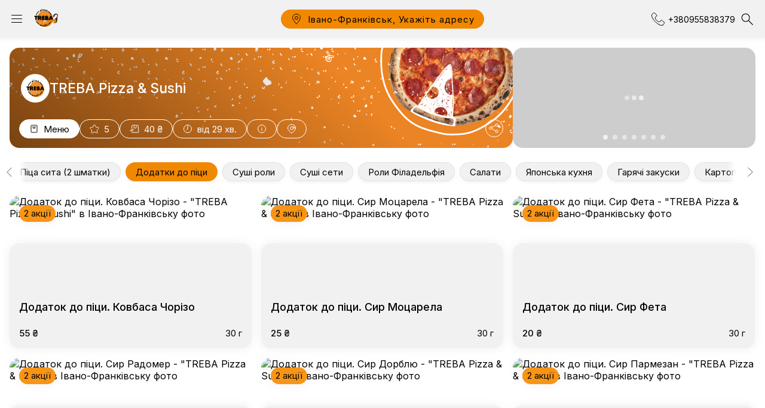

--- FILE ---
content_type: text/html; charset=utf-8
request_url: https://treba.pizza/frankivsk/trebapizza/pizza-adds
body_size: 100992
content:
<!DOCTYPE html><html data-id="5c932410-00a4-11ea-9999-e9560d593733" data-lang="ua" lang="uk"><head><script type="application/ld+json">{"@context":"https://schema.org","@type":"Organization","name":"TREBA PIZZA","url":"https://treba.pizza","logo":"https://assets.dots.live/misteram-public/8bb212e7b7317547225eebb0a3ad4ab0.png","contactPoint":{"@type":"ContactPoint","telephone":"+380955838379"},"sameAs":["https://www.facebook.com/treba.pizza/","https://www.instagram.com/treba.pizza/"]}</script><script type="application/ld+json">{"@context":"https://schema.org","@type":"BreadcrumbList","itemListElement":[{"@type":"ListItem","position":1,"name":"TREBA PIZZA","item":"https://treba.pizza"},{"@type":"ListItem","name":"Івано-Франківськ","item":"https://treba.pizza/frankivsk","position":2},{"@type":"ListItem","name":"TREBA Pizza & Sushi","item":"https://treba.pizza/frankivsk/trebapizza","position":3},{"@type":"ListItem","name":"Додатки до піци","item":"https://treba.pizza/frankivsk/trebapizza/pizza-adds","position":4}]}</script><script type="0af3adb3701df9c756dace41-text/javascript">setTimeout(() => (function(w,d,s,l,i){w[l]=w[l]||[];w[l].push({'gtm.start':
				new Date().getTime(),event:'gtm.js'});var f=d.getElementsByTagName(s)[0],
				j=d.createElement(s),dl=l!='dataLayer'?'&l='+l:'';j.async=true;j.onerror=console.log;j.src=
				'https://www.googletagmanager.com/gtm.js?id='+i+dl;f.parentNode.insertBefore(j,f);
			})(window,document,'script','dataLayer','GTM-P798VFS'), 0);</script><title>Додатки до піци | TREBA PIZZA Ів. Франківськ</title><link rel="apple-touch-icon" href="https://assets.dots.live/misteram-public/48х48.png?2d55f5bb380706a03604e94bced2d679743df2d9"/><link rel="icon" href="https://assets.dots.live/misteram-public/48х48.png?2d55f5bb380706a03604e94bced2d679743df2d9"/><link rel="shortcut icon" href="https://assets.dots.live/misteram-public/48х48.png?2d55f5bb380706a03604e94bced2d679743df2d9"/><link rel="manifest" href="/manifest.json?2d55f5bb380706a03604e94bced2d679743df2d9"/><meta http-equiv="X-UA-Compatible" content="IE=edge"/><meta charSet="utf-8"/><link rel="alternate" hrefLang="x-default" href="https://treba.pizza/frankivsk/trebapizza/pizza-adds"/><link rel="canonical" href="https://treba.pizza/frankivsk/trebapizza/pizza-adds"/><link rel="alternate" hrefLang="uk" href="https://treba.pizza/frankivsk/trebapizza/pizza-adds"/><meta name="viewport" content="width=device-width, height=device-height, initial-scale=1.0, user-scalable=no, minimum-scale=1.0, maximum-scale=1.0"/><link rel="preconnect" href="https://treba.pizza"/><meta name="application-name" content="TREBA PIZZA"/><meta name="apple-mobile-web-app-capable" content="yes"/><meta name="apple-mobile-web-app-status-bar-style" content="default"/><meta name="apple-mobile-web-app-title" content="TREBA PIZZA"/><meta name="mobile-web-app-capable" content="yes"/><meta name="msapplication-tap-highlight" content="no"/><meta http-equiv="Content-Security-Policy" content="upgrade-insecure-requests"/><meta name="theme-color" content="#F18800"/><meta property="og:title" content="Додатки до піци | TREBA PIZZA Ів. Франківськ"/><meta property="twitter:title" content="Додатки до піци | TREBA PIZZA Ів. Франківськ"/><meta property="og:url" content="https://treba.pizza/frankivsk/trebapizza/pizza-adds"/><meta property="twitter:site" content="https://treba.pizza/frankivsk/trebapizza/pizza-adds"/><meta property="twitter:description" content="Додатки до піци з закладу TREBA Pizza &amp; Sushi. Замовлення і доставка їжі. Меню без націнок. Швидка доставка їжі додому або в офіс."/><meta property="og:description" content="Додатки до піци з закладу TREBA Pizza &amp; Sushi. Замовлення і доставка їжі. Меню без націнок. Швидка доставка їжі додому або в офіс."/><meta name="description" content="Додатки до піци з закладу TREBA Pizza &amp; Sushi. Замовлення і доставка їжі. Меню без націнок. Швидка доставка їжі додому або в офіс."/><meta property="og:type" content="website"/><meta property="twitter:card" content="website"/><meta property="og:site_name" content="TREBA PIZZA"/><meta property="og:image" content="https://assets.dots.live/misteram-public/01ee29f7e584cbfecdf0f48295183604.png"/><meta property="twitter:image" content="https://assets.dots.live/misteram-public/01ee29f7e584cbfecdf0f48295183604.png"/><link rel="preload" as="image" href="https://assets.dots.live/misteram-public/5d669a22-525b-411a-8466-03e8cc08d4b8-826x0.png"/><meta name="next-head-count" content="36"/><link rel="dns-prefetch" href="https://assets.dots.live"/><link rel="preconenct" href="https://assets.dots.live"/><link rel="preload" href="/_next/static/css/26f2ac640aba2a36.css" as="style"/><link rel="stylesheet" href="/_next/static/css/26f2ac640aba2a36.css" data-n-g=""/><link rel="preload" href="/_next/static/css/a903ed6ad2027e61.css" as="style"/><link rel="stylesheet" href="/_next/static/css/a903ed6ad2027e61.css" data-n-p=""/><link rel="preload" href="/_next/static/css/c742ca7eedf4ca5a.css" as="style"/><link rel="stylesheet" href="/_next/static/css/c742ca7eedf4ca5a.css"/><noscript data-n-css=""></noscript><script defer="" nomodule="" src="/_next/static/chunks/polyfills-c67a75d1b6f99dc8.js" type="0af3adb3701df9c756dace41-text/javascript"></script><script defer="" src="/_next/static/chunks/1557-2d55f5bb380706a03604e94bced2d679743df2d9.js" type="0af3adb3701df9c756dace41-text/javascript"></script><script defer="" src="/_next/static/chunks/903.2d55f5bb380706a03604e94bced2d679743df2d9.js" type="0af3adb3701df9c756dace41-text/javascript"></script><script defer="" src="/_next/static/chunks/2282-2d55f5bb380706a03604e94bced2d679743df2d9.js" type="0af3adb3701df9c756dace41-text/javascript"></script><script defer="" src="/_next/static/chunks/1890.2d55f5bb380706a03604e94bced2d679743df2d9.js" type="0af3adb3701df9c756dace41-text/javascript"></script><script defer="" src="/_next/static/chunks/header-mobile.2d55f5bb380706a03604e94bced2d679743df2d9.js" type="0af3adb3701df9c756dace41-text/javascript"></script><script defer="" src="/_next/static/chunks/1717-2d55f5bb380706a03604e94bced2d679743df2d9.js" type="0af3adb3701df9c756dace41-text/javascript"></script><script defer="" src="/_next/static/chunks/9904-2d55f5bb380706a03604e94bced2d679743df2d9.js" type="0af3adb3701df9c756dace41-text/javascript"></script><script defer="" src="/_next/static/chunks/8066.2d55f5bb380706a03604e94bced2d679743df2d9.js" type="0af3adb3701df9c756dace41-text/javascript"></script><script defer="" src="/_next/static/chunks/6923-2d55f5bb380706a03604e94bced2d679743df2d9.js" type="0af3adb3701df9c756dace41-text/javascript"></script><script defer="" src="/_next/static/chunks/5948.2d55f5bb380706a03604e94bced2d679743df2d9.js" type="0af3adb3701df9c756dace41-text/javascript"></script><script src="/_next/static/chunks/webpack-2d55f5bb380706a03604e94bced2d679743df2d9.js" defer="" type="0af3adb3701df9c756dace41-text/javascript"></script><script src="/_next/static/chunks/framework-2d55f5bb380706a03604e94bced2d679743df2d9.js" defer="" type="0af3adb3701df9c756dace41-text/javascript"></script><script src="/_next/static/chunks/main-2d55f5bb380706a03604e94bced2d679743df2d9.js" defer="" type="0af3adb3701df9c756dace41-text/javascript"></script><script src="/_next/static/chunks/pages/_app-2d55f5bb380706a03604e94bced2d679743df2d9.js" defer="" type="0af3adb3701df9c756dace41-text/javascript"></script><script src="/_next/static/chunks/5320-2d55f5bb380706a03604e94bced2d679743df2d9.js" defer="" type="0af3adb3701df9c756dace41-text/javascript"></script><script src="/_next/static/chunks/9097-2d55f5bb380706a03604e94bced2d679743df2d9.js" defer="" type="0af3adb3701df9c756dace41-text/javascript"></script><script src="/_next/static/chunks/854-2d55f5bb380706a03604e94bced2d679743df2d9.js" defer="" type="0af3adb3701df9c756dace41-text/javascript"></script><script src="/_next/static/chunks/8601-2d55f5bb380706a03604e94bced2d679743df2d9.js" defer="" type="0af3adb3701df9c756dace41-text/javascript"></script><script src="/_next/static/chunks/1346-2d55f5bb380706a03604e94bced2d679743df2d9.js" defer="" type="0af3adb3701df9c756dace41-text/javascript"></script><script src="/_next/static/chunks/6453-2d55f5bb380706a03604e94bced2d679743df2d9.js" defer="" type="0af3adb3701df9c756dace41-text/javascript"></script><script src="/_next/static/chunks/7339-2d55f5bb380706a03604e94bced2d679743df2d9.js" defer="" type="0af3adb3701df9c756dace41-text/javascript"></script><script src="/_next/static/chunks/4411-2d55f5bb380706a03604e94bced2d679743df2d9.js" defer="" type="0af3adb3701df9c756dace41-text/javascript"></script><script src="/_next/static/chunks/4678-2d55f5bb380706a03604e94bced2d679743df2d9.js" defer="" type="0af3adb3701df9c756dace41-text/javascript"></script><script src="/_next/static/chunks/6369-2d55f5bb380706a03604e94bced2d679743df2d9.js" defer="" type="0af3adb3701df9c756dace41-text/javascript"></script><script src="/_next/static/chunks/2346-2d55f5bb380706a03604e94bced2d679743df2d9.js" defer="" type="0af3adb3701df9c756dace41-text/javascript"></script><script src="/_next/static/chunks/7151-2d55f5bb380706a03604e94bced2d679743df2d9.js" defer="" type="0af3adb3701df9c756dace41-text/javascript"></script><script src="/_next/static/chunks/3071-2d55f5bb380706a03604e94bced2d679743df2d9.js" defer="" type="0af3adb3701df9c756dace41-text/javascript"></script><script src="/_next/static/chunks/756-2d55f5bb380706a03604e94bced2d679743df2d9.js" defer="" type="0af3adb3701df9c756dace41-text/javascript"></script><script src="/_next/static/chunks/4325-2d55f5bb380706a03604e94bced2d679743df2d9.js" defer="" type="0af3adb3701df9c756dace41-text/javascript"></script><script src="/_next/static/chunks/1703-2d55f5bb380706a03604e94bced2d679743df2d9.js" defer="" type="0af3adb3701df9c756dace41-text/javascript"></script><script src="/_next/static/chunks/4467-2d55f5bb380706a03604e94bced2d679743df2d9.js" defer="" type="0af3adb3701df9c756dace41-text/javascript"></script><script src="/_next/static/chunks/pages/%5Bcity%5D/%5Burl%5D/%5Bcategory%5D-2d55f5bb380706a03604e94bced2d679743df2d9.js" defer="" type="0af3adb3701df9c756dace41-text/javascript"></script><script src="/_next/static/2d55f5bb380706a03604e94bced2d679743df2d9/_buildManifest.js" defer="" type="0af3adb3701df9c756dace41-text/javascript"></script><script src="/_next/static/2d55f5bb380706a03604e94bced2d679743df2d9/_ssgManifest.js" defer="" type="0af3adb3701df9c756dace41-text/javascript"></script></head><body><noscript><iframe src="https://www.googletagmanager.com/ns.html?id=GTM-P798VFS" height="0" width="0" style="display:none;visibility:hidden"></iframe></noscript><div class="blurable"><div id="__next"><div class="__className_b74c61"><style data-emotion="css-global 1dlbg2l">:root,label{--primaryColor:#F18800;--primaryDark:#D97A00;--accentColor:#F89516;--elementTextColor:#000000;--backgroundColor:#ffffff;--blockColor:#F1F1F1;--primaryTextColor:#000000;--dotLoaderBg:#CDCDCD;--lottieColor:rgb(0, 0, 0);--neturalGrey:#cccccc;--borderColor:rgba(0, 0, 0, 0.06);--borderOutlineColor:rgba(0, 0, 0, 0.2);--disabledColor:rgba(0, 0, 0, 0.5);--red:#fa1e10;--modal-width:608px;--product-image-expanded-height:405px;--font-family:inherit;--font-h1:2rem;--font-h2:1.3125rem;--font-h3:1.0625rem;--font-paragraph:0.9375rem;--font-paragraph-small:0.875rem;--font-location-nav:1.25rem;--card-title:1.125rem;--header-height:64px;--company-title:1.4375rem;--company-back:0.75rem;--saveViewPort:calc(100vh - var(--header-height) - 16px);--modalBgBlurFilter:blur(5px);}*{box-sizing:border-box;}html,body{margin:0;background-color:var(--backgroundColor);padding:0;}body{color:var(--primaryTextColor);font-size:16px;overflow-x:hidden;-webkit-transition:background-color 0.2s;transition:background-color 0.2s;}button{font-family:var(--font-family)!important;}.img-responsive{display:block;max-width:100%;height:auto;width:100%;object-position:center;object-fit:fill;}body.modal-open{overflow:hidden!important;}.blurable{-webkit-transition:filter 0.2s;transition:filter 0.2s;}body.modal-open .blurable.active{-webkit-filter:var(--modalBgBlurFilter);filter:var(--modalBgBlurFilter);}.grecaptcha-badge{visibility:hidden;}#nprogress .bar{background:var(--accentColor)!important;position:fixed;top:0;left:0;right:0;}@media screen and (max-width: 1024px){#nprogress .bar{height:4px!important;}}#nprogress .bar .peg{box-shadow:none;}.tab-btn{-webkit-filter:drop-shadow(0px 2px 4px rgba(0, 0, 0, 0.05));filter:drop-shadow(0px 2px 4px rgba(0, 0, 0, 0.05));}.chakra-select__icon-wrapper{right:3px;}div[data-rsbs-header]{position:absolute;width:100%;}div[data-rsbs-state='closing'] div[data-rsbs-backdrop]{-webkit-backdrop-filter:none;backdrop-filter:none;}div[data-rsbs-backdrop]{z-index:20;-webkit-transition:0.2s;transition:0.2s;overscroll-behavior:none;touch-action:none;position:fixed;-webkit-backdrop-filter:var(--modalBgBlurFilter);backdrop-filter:var(--modalBgBlurFilter);background-color:rgba(0, 0, 0, 0.3);-webkit-user-select:none;-moz-user-select:none;-ms-user-select:none;user-select:none;-webkit-tap-highlight-color:transparent;-webkit-touch-callout:none;}div[data-rsbs-overlay]{z-index:300;border-radius:16px 16px 0 0;}.rounded div[data-rsbs-scroll='true']{border-radius:16px 16px 0 0;}div[data-rsbs-scroll='true']{background:var(--blockColor);}.rounded-top [data-rsbs-scroll='true']{border-radius:16px 16px 0 0;}input{caret-color:var(--primaryTextColor);}input:-webkit-autofill,input:-webkit-autofill:hover,input:-webkit-autofill:focus,textarea:-webkit-autofill,textarea:-webkit-autofill:hover,textarea:-webkit-autofill:focus,select:-webkit-autofill,select:-webkit-autofill:hover,select:-webkit-autofill:focus{-webkit-text-fill-color:var(--primaryTextColor);-webkit-box-shadow:0 0 0px 1000px transparent inset;-webkit-transition:background-color 5000s ease-in-out 0s;transition:background-color 5000s ease-in-out 0s;}button,a,article{outline:none!important;-webkit-tap-highlight-color:transparent;}button:focus,a:focus,article:focus,button:active,a:active,article:active,button:hover,a:hover,article:hover{-webkit-tap-highlight-color:transparent;outline:none!important;}.sticky-slider{z-index:15;}.swiper-slide{-webkit-user-select:none;-moz-user-select:none;-ms-user-select:none;user-select:none;}.skeleton{background-image:linear-gradient(
				270deg,
				var(--neturalGrey),
				rgba(255, 255, 255, 0.4),
				var(--neturalGrey)
			)!important;color:transparent!important;border-color:transparent!important;-webkit-background-size:600% 600%;background-size:600% 600%;-webkit-animation:SkeletonAnimation 6s ease infinite;animation:SkeletonAnimation 6s ease infinite;will-change:background-position;}.skeleton *{color:transparent!important;background:transparent!important;border-color:transparent!important;}.skeleton.transparent *{opacity:0;}.skeleton.rounded{border-radius:16px;}@-webkit-keyframes SkeletonAnimation{0%{-webkit-background-position:0 50%;background-position:0 50%;}50%{-webkit-background-position:100% 50%;background-position:100% 50%;}100%{-webkit-background-position:0 50%;background-position:0 50%;}}@keyframes SkeletonAnimation{0%{-webkit-background-position:0 50%;background-position:0 50%;}50%{-webkit-background-position:100% 50%;background-position:100% 50%;}100%{-webkit-background-position:0 50%;background-position:0 50%;}}@-webkit-keyframes pulseanim{0%{-webkit-transform:scale(0);-moz-transform:scale(0);-ms-transform:scale(0);transform:scale(0);opacity:0.8;}100%{-webkit-transform:scale(1);-moz-transform:scale(1);-ms-transform:scale(1);transform:scale(1);opacity:0;}}@keyframes pulseanim{0%{-webkit-transform:scale(0);-moz-transform:scale(0);-ms-transform:scale(0);transform:scale(0);opacity:0.8;}100%{-webkit-transform:scale(1);-moz-transform:scale(1);-ms-transform:scale(1);transform:scale(1);opacity:0;}}.singple-prod-scroll{padding:0!important;}.singple-prod-scroll .simplebar-mask{border-radius:16px 16px 0 0;}@media screen and (max-width: 510px){.singple-prod-scroll{height:calc(100% - 124px);}}@media screen and (max-width: 1024px){.singple-prod-scroll{display:none;}}.spinning{will-change:transform;-webkit-animation:spin ease-in 6s infinite;animation:spin ease-in 6s infinite;transform-origin:center;}@-webkit-keyframes spin{from{-webkit-transform:rotate(0);-moz-transform:rotate(0);-ms-transform:rotate(0);transform:rotate(0);}to{-webkit-transform:rotate(3600deg);-moz-transform:rotate(3600deg);-ms-transform:rotate(3600deg);transform:rotate(3600deg);}}@keyframes spin{from{-webkit-transform:rotate(0);-moz-transform:rotate(0);-ms-transform:rotate(0);transform:rotate(0);}to{-webkit-transform:rotate(3600deg);-moz-transform:rotate(3600deg);-ms-transform:rotate(3600deg);transform:rotate(3600deg);}}.fadeIn{will-change:opacity;-webkit-animation:ease-in fadeIn 0.2s both;animation:ease-in fadeIn 0.2s both;}.fadeInPartial{will-change:opacity;opacity:0.6;-webkit-animation:ease-in fadeInPartial 0.3s both;animation:ease-in fadeInPartial 0.3s both;}.bounceIn{-webkit-animation:ease-out bounce 0.6s both;animation:ease-out bounce 0.6s both;}@-webkit-keyframes fadeIn{from{opacity:0;}to{opacity:1;}}@keyframes fadeIn{from{opacity:0;}to{opacity:1;}}@-webkit-keyframes fadeInPartial{to{opacity:1;}}@keyframes fadeInPartial{to{opacity:1;}}@-webkit-keyframes bounce{from{-webkit-transform:scale(1);-moz-transform:scale(1);-ms-transform:scale(1);transform:scale(1);}25%{-webkit-transform:scale(0.9);-moz-transform:scale(0.9);-ms-transform:scale(0.9);transform:scale(0.9);}50%{-webkit-transform:scale(1.1);-moz-transform:scale(1.1);-ms-transform:scale(1.1);transform:scale(1.1);}to{-webkit-transform:scale(1);-moz-transform:scale(1);-ms-transform:scale(1);transform:scale(1);}}@keyframes bounce{from{-webkit-transform:scale(1);-moz-transform:scale(1);-ms-transform:scale(1);transform:scale(1);}25%{-webkit-transform:scale(0.9);-moz-transform:scale(0.9);-ms-transform:scale(0.9);transform:scale(0.9);}50%{-webkit-transform:scale(1.1);-moz-transform:scale(1.1);-ms-transform:scale(1.1);transform:scale(1.1);}to{-webkit-transform:scale(1);-moz-transform:scale(1);-ms-transform:scale(1);transform:scale(1);}}.slideUp{will-change:transform;-webkit-animation:ease-in slideUp 0.1s both;animation:ease-in slideUp 0.1s both;}@-webkit-keyframes slideUp{from{-webkit-transform:translateY(10px);-moz-transform:translateY(10px);-ms-transform:translateY(10px);transform:translateY(10px);}to{-webkit-transform:translateY(0);-moz-transform:translateY(0);-ms-transform:translateY(0);transform:translateY(0);}}@keyframes slideUp{from{-webkit-transform:translateY(10px);-moz-transform:translateY(10px);-ms-transform:translateY(10px);transform:translateY(10px);}to{-webkit-transform:translateY(0);-moz-transform:translateY(0);-ms-transform:translateY(0);transform:translateY(0);}}.theme-switch{stroke-width:1px;color:currentColor;}.theme-switch circle,.theme-switch rect,.theme-switch line{-webkit-transition:0.2s;transition:0.2s;}.theme-switch.light circle[mask]{fill:currentColor;}.theme-switch.lightTheme circle[mask]{fill:none;}@media screen and (min-width: 1025px){.theme-switch:hover{color:var(--accentColor)!important;fill:var(--accentColor)!important;}.theme-switch:hover.lightTheme circle{color:var(--accentColor)!important;fill:var(--accentColor)!important;stroke-opacity:0;}.theme-switch:hover.lightTheme circle[mask]{fill:none!important;stroke:var(--accentColor)!important;stroke-opacity:1;stroke-width:2px;}.theme-switch:hover.darkTheme rect,.theme-switch:hover.darkTheme circle[mask]{color:var(--accentColor)!important;fill:var(--accentColor)!important;stroke-opacity:0;}}[data-rsbs-footer]{background:var(--blockColor);box-shadow:none;border-top:1px solid var(--borderColor);padding:16px;margin:0;}.__PrivateStripeElement{display:-webkit-box;display:-webkit-flex;display:-ms-flexbox;display:flex;-webkit-align-items:center;-webkit-box-align:center;-ms-flex-align:center;align-items:center;-webkit-box-pack:center;-ms-flex-pack:center;-webkit-justify-content:center;justify-content:center;}@-webkit-keyframes progress{from{width:0;}to{width:100%;}}@keyframes progress{from{width:0;}to{width:100%;}}.generic-heading{position:absolute;width:1px;height:1px;margin:-1px;padding:0;overflow:hidden;clip:rect(0, 0, 0, 0);border:0;white-space:nowrap;}.dot-loader-error img{opacity:0;}.dot.static:first-of-type{opacity:0.5;}.dot.static:nth-of-type(2){opacity:0.75;}.dot:not(.static){-webkit-animation-duration:1s;animation-duration:1s;-webkit-animation-iteration-count:infinite;animation-iteration-count:infinite;-webkit-animation-name:blink;animation-name:blink;}@-webkit-keyframes blink{from{opacity:1;}to{opacity:0.1;}}@keyframes blink{from{opacity:1;}to{opacity:0.1;}}.map-marker-text{-webkit-transform:translateY(-18px) translateX(20px);-moz-transform:translateY(-18px) translateX(20px);-ms-transform:translateY(-18px) translateX(20px);transform:translateY(-18px) translateX(20px);background:var(--blockColor)!important;color:var(--primaryTextColor)!important;border-radius:6px;-webkit-filter:drop-shadow(0px 2px 4px rgba(0, 0, 0, 0.05));filter:drop-shadow(0px 2px 4px rgba(0, 0, 0, 0.05));padding:4px;font-size:12px!important;}.gm-style-iw-ch{display:none!important;}.gm-ui-hover-effect{position:absolute!important;top:0!important;right:0!important;}.gm-style-iw-tc{-webkit-filter:none!important;filter:none!important;}.gm-style-iw-c,.gm-style-iw-tc:after,.gm-style-iw-tc:before{background:var(--blockColor)!important;}.H_ib_content{white-space:nowrap;}.gm-ui-hover-effect>span{background:var(--primaryTextColor)!important;}</style><!--$--><!--/$--><div class="main-layout"><!--$--><div class="css-1xdhyk6"><style data-emotion="css 1i9pbf0">.css-1i9pbf0{background-color:var(--blockColor);-webkit-transition:0.2s;transition:0.2s;height:var(--header-height);box-shadow:0 0 10px rgba(0, 0, 0, 0.07);display:-webkit-box;display:-webkit-flex;display:-ms-flexbox;display:flex;-webkit-align-items:center;-webkit-box-align:center;-ms-flex-align:center;align-items:center;padding:0 16px 0 16px;position:fixed;right:0;z-index:15;left:0;}.css-1i9pbf0 .sm.container{display:none;visibility:hidden;position:relative;}.css-1i9pbf0 .container.xl{position:relative;-webkit-flex:1;-ms-flex:1;flex:1;display:grid;grid-template-columns:auto 170px 1fr auto;grid-gap:8px;-webkit-align-items:center;-webkit-box-align:center;-ms-flex-align:center;align-items:center;}.css-1i9pbf0.isNarrow{right:480px;}.css-1i9pbf0 *{-webkit-transition:opacity 0.2s;transition:opacity 0.2s;opacity:1;}@media screen and (max-width: 1024px){.css-1i9pbf0{padding:0 12px 0 8px;background-color:var(--backgroundColor);box-shadow:none;}.css-1i9pbf0 .xl.container{visibility:hidden;display:none!important;}.css-1i9pbf0 .container.sm{-webkit-flex:1 0 auto;-ms-flex:1 0 auto;flex:1 0 auto;grid-gap:8px;display:-webkit-box;display:-webkit-flex;display:-ms-flexbox;display:flex;-webkit-align-items:center;-webkit-box-align:center;-ms-flex-align:center;align-items:center;-webkit-box-pack:space-around;-ms-flex-pack:space-around;-webkit-justify-content:space-around;justify-content:space-around;visibility:visible;}}</style><style data-emotion="css h0nyr7">.css-h0nyr7{background-color:var(--blockColor);-webkit-transition:0.2s;transition:0.2s;height:var(--header-height);box-shadow:0 0 10px rgba(0, 0, 0, 0.07);display:-webkit-box;display:-webkit-flex;display:-ms-flexbox;display:flex;-webkit-align-items:center;-webkit-box-align:center;-ms-flex-align:center;align-items:center;padding:0 16px 0 16px;position:fixed;right:0;z-index:15;left:0;}.css-h0nyr7 .sm.container{display:none;visibility:hidden;position:relative;}.css-h0nyr7 .container.xl{position:relative;-webkit-flex:1;-ms-flex:1;flex:1;display:grid;grid-template-columns:auto 170px 1fr auto;grid-gap:8px;-webkit-align-items:center;-webkit-box-align:center;-ms-flex-align:center;align-items:center;}.css-h0nyr7.isNarrow{right:480px;}.css-h0nyr7 *{-webkit-transition:opacity 0.2s;transition:opacity 0.2s;opacity:1;}@media screen and (max-width: 1024px){.css-h0nyr7{padding:0 12px 0 8px;background-color:var(--backgroundColor);box-shadow:none;}.css-h0nyr7 .xl.container{visibility:hidden;display:none!important;}.css-h0nyr7 .container.sm{-webkit-flex:1 0 auto;-ms-flex:1 0 auto;flex:1 0 auto;grid-gap:8px;display:-webkit-box;display:-webkit-flex;display:-ms-flexbox;display:flex;-webkit-align-items:center;-webkit-box-align:center;-ms-flex-align:center;align-items:center;-webkit-box-pack:space-around;-ms-flex-pack:space-around;-webkit-justify-content:space-around;justify-content:space-around;visibility:visible;}}</style><header class="css-h0nyr7" data-opacity="1"><div class="container sm"><style data-emotion="css xl8n4y">.css-xl8n4y{padding:4px 10px;-webkit-transition:0.2s ease-in-out;transition:0.2s ease-in-out;cursor:pointer;-webkit-text-decoration:none;text-decoration:none;color:var(--primaryTextColor);z-index:8;}.css-xl8n4y svg path{-webkit-transition:0.2s ease-in-out;transition:0.2s ease-in-out;}.css-xl8n4y:hover{opacity:0.6;}</style><a style="opacity:1" class="css-xl8n4y" href="/frankivsk/trebapizza"><svg width="9" height="23" viewBox="0 0 13 23" fill="none" xmlns="http://www.w3.org/2000/svg"><path d="M12.139.838L1.277 11.698 12.14 22.56" stroke="currentColor"></path></svg></a><div style="flex:1;display:flex;align-items:center;gap:8px;opacity:1;transform:none"><style data-emotion="css 10r237z">.css-10r237z{white-space:nowrap;display:grid;grid-template-columns:minmax(120px, auto);position:absolute;left:50%;top:50%;-webkit-transform:translate(-50%, -50%);-moz-transform:translate(-50%, -50%);-ms-transform:translate(-50%, -50%);transform:translate(-50%, -50%);min-width:240px;}.css-10r237z.isNarrow{position:static;-webkit-transform:none;-moz-transform:none;-ms-transform:none;transform:none;max-width:320px;margin:auto;padding:0 16px;}.css-10r237z.hidden{opacity:0;pointer-events:none;}.css-10r237z[disabbled]{cursor:default;}@media screen and (max-width: 1024px){.css-10r237z{position:static;-webkit-transform:none;-moz-transform:none;-ms-transform:none;transform:none;-webkit-flex:1 0 auto;-ms-flex:1 0 auto;flex:1 0 auto;}}</style><style data-emotion="css 5qwafe">.css-5qwafe{white-space:nowrap;display:grid;grid-template-columns:minmax(120px, auto);position:absolute;left:50%;top:50%;-webkit-transform:translate(-50%, -50%);-moz-transform:translate(-50%, -50%);-ms-transform:translate(-50%, -50%);transform:translate(-50%, -50%);min-width:240px;}.css-5qwafe.isNarrow{position:static;-webkit-transform:none;-moz-transform:none;-ms-transform:none;transform:none;max-width:320px;margin:auto;padding:0 16px;}.css-5qwafe.hidden{opacity:0;pointer-events:none;}.css-5qwafe[disabbled]{cursor:default;}@media screen and (max-width: 1024px){.css-5qwafe{position:static;-webkit-transform:none;-moz-transform:none;-ms-transform:none;transform:none;-webkit-flex:1 0 auto;-ms-flex:1 0 auto;flex:1 0 auto;}}</style><div class="css-5qwafe"><style data-emotion="css mqd5to">.css-mqd5to{color:var(--elementTextColor);-webkit-transition:none!important;transition:none!important;background-color:var(--primaryColor);color:var(--elementTextColor);display:grid;grid-template-columns:20px auto;-webkit-align-items:center;-webkit-box-align:center;-ms-flex-align:center;align-items:center;justify-items:center;-webkit-box-pack:center;-ms-flex-pack:center;-webkit-justify-content:center;justify-content:center;padding:4px 16px;gap:0 9px;border-radius:16px;cursor:pointer;position:relative;min-height:32px;}.css-mqd5to[disabled]{cursor:default;}@media screen and (max-width: 1024px){.css-mqd5to{cursor:auto;height:33px;padding:4px 16px;grid-template-columns:auto;}}.css-mqd5to:after{content:'';background:var(--blockColor);top:0;left:0;border-radius:16px;width:100%;height:32px;position:absolute;opacity:0;-webkit-transition:0.2s ease-in-out;transition:0.2s ease-in-out;}.css-mqd5to:not([disabled]):hover:after{opacity:0.15;}</style><style data-emotion="css 9s6poq">.css-9s6poq{color:var(--elementTextColor);-webkit-transition:none!important;transition:none!important;background-color:var(--primaryColor);color:var(--elementTextColor);display:grid;grid-template-columns:20px auto;-webkit-align-items:center;-webkit-box-align:center;-ms-flex-align:center;align-items:center;justify-items:center;-webkit-box-pack:center;-ms-flex-pack:center;-webkit-justify-content:center;justify-content:center;padding:4px 16px;gap:0 9px;border-radius:16px;cursor:pointer;position:relative;min-height:32px;}.css-9s6poq[disabled]{cursor:default;}@media screen and (max-width: 1024px){.css-9s6poq{cursor:auto;height:33px;padding:4px 16px;grid-template-columns:auto;}}.css-9s6poq:after{content:'';background:var(--blockColor);top:0;left:0;border-radius:16px;width:100%;height:32px;position:absolute;opacity:0;-webkit-transition:0.2s ease-in-out;transition:0.2s ease-in-out;}.css-9s6poq:not([disabled]):hover:after{opacity:0.15;}</style><div type="location" disabled="" class="css-9s6poq"><style data-emotion="css 1afv0ec">.css-1afv0ec{color:var(--elementTextColor);font-weight:300;letter-spacing:1px;white-space:nowrap;text-overflow:ellipsis;max-width:100%;overflow:hidden;font-size:var(--font-paragraph);}</style><style data-emotion="css 1j2xlpb">.css-1j2xlpb{margin:0px;color:var(--elementTextColor);font-weight:300;letter-spacing:1px;white-space:nowrap;text-overflow:ellipsis;max-width:100%;overflow:hidden;font-size:var(--font-paragraph);}</style><p class="chakra-text css-1j2xlpb">Івано-Франківськ</p></div></div><svg width="24" height="24" viewBox="0 0 24 24" fill="none" xmlns="http://www.w3.org/2000/svg" style="cursor:pointer;width:28px;height:28px;opacity:1;pointer-events:auto"><path d="M20 20l-6-6" stroke="currentColor" stroke-linecap="round" stroke-linejoin="round"></path><circle cx="10" cy="10" r="5.5" stroke="currentColor"></circle></svg></div></div><div class="container xl"><style data-emotion="css dq1ysr">.css-dq1ysr{border:none;background-color:transparent;cursor:pointer;color:var(--primaryTextColor);margin-right:8px;position:relative;z-index:8;}.css-dq1ysr.active:before{width:10px;height:10px;display:block;content:'';position:absolute;top:-4px;right:-4px;border-radius:50%;background:var(--accentColor);border:4px solid var(--blockColor);}@media screen and (max-width: 1024px){.css-dq1ysr.active:before{top:-2px;right:2px;}}@media screen and (min-width: 1025px){.css-dq1ysr{padding:0;}}.css-dq1ysr svg rect{-webkit-transition:0.2s ease-in-out;transition:0.2s ease-in-out;}.css-dq1ysr:hover{color:var(--accentColor);}</style><style data-emotion="css 1v83955">.css-1v83955{display:-webkit-inline-box;display:-webkit-inline-flex;display:-ms-inline-flexbox;display:inline-flex;-webkit-appearance:none;-moz-appearance:none;-ms-appearance:none;appearance:none;-webkit-align-items:center;-webkit-box-align:center;-ms-flex-align:center;align-items:center;-webkit-box-pack:center;-ms-flex-pack:center;-webkit-justify-content:center;justify-content:center;-webkit-user-select:none;-moz-user-select:none;-ms-user-select:none;user-select:none;position:relative;white-space:nowrap;vertical-align:middle;outline:2px solid transparent;outline-offset:2px;border:none;background-color:transparent;cursor:pointer;color:var(--primaryTextColor);margin-right:8px;position:relative;z-index:8;}.css-1v83955.active:before{width:10px;height:10px;display:block;content:'';position:absolute;top:-4px;right:-4px;border-radius:50%;background:var(--accentColor);border:4px solid var(--blockColor);}@media screen and (max-width: 1024px){.css-1v83955.active:before{top:-2px;right:2px;}}@media screen and (min-width: 1025px){.css-1v83955{padding:0;}}.css-1v83955 svg rect{-webkit-transition:0.2s ease-in-out;transition:0.2s ease-in-out;}.css-1v83955:hover{color:var(--accentColor);}</style><button type="button" class="chakra-button  css-1v83955" aria-label="Меню"><svg width="24" height="24" viewBox="0 0 24 24" fill="none" xmlns="http://www.w3.org/2000/svg"><rect x="3" y="5" width="18" height="1" rx="0.5" fill="currentColor"></rect><rect x="3" y="11" width="18" height="1" rx="0.5" fill="currentColor"></rect><rect x="3" y="17" width="18" height="1" rx="0.5" fill="currentColor"></rect></svg></button><a href="/ua"><img src="https://assets.dots.live/misteram-public/0197286c-3089-717f-99b4-8d4d66808b7a.png" style="max-width:100%;width:auto;object-fit:contain;max-height:34px;height:100%" alt="TREBA PIZZA"/></a><div><div class=" css-5qwafe"><div type="location" disabled="" class="css-9s6poq"><p class="chakra-text css-1j2xlpb">Івано-Франківськ</p></div></div></div><style data-emotion="css 7boy05">.css-7boy05{position:relative;display:-webkit-box;display:-webkit-flex;display:-ms-flexbox;display:flex;-webkit-align-items:center;-webkit-box-align:center;-ms-flex-align:center;align-items:center;}</style><div class="css-7boy05"><div style="transform:none"><style data-emotion="css 15v75y9">.css-15v75y9{display:-webkit-box;display:-webkit-flex;display:-ms-flexbox;display:flex;-webkit-align-items:center;-webkit-box-align:center;-ms-flex-align:center;align-items:center;gap:15px;}</style><div class="css-15v75y9"><div><style data-emotion="css bb7s8f">.css-bb7s8f{display:grid;grid-template-columns:22px 1fr auto;gap:0 6px;-webkit-align-items:center;-webkit-box-align:center;-ms-flex-align:center;align-items:center;justify-items:center;-webkit-box-pack:center;-ms-flex-pack:center;-webkit-justify-content:center;justify-content:center;color:var(--primaryTextColor);-webkit-text-decoration:none;text-decoration:none;-webkit-transition:0.2s ease-in-out;transition:0.2s ease-in-out;cursor:pointer;position:relative;}.css-bb7s8f:hover,.css-bb7s8f[data-hover]{color:var(--accentColor);}.css-bb7s8f:active,.css-bb7s8f[data-active]{color:var(--accentColor);}</style><a class="chakra-link with-colored-svg css-bb7s8f" href="tel:+380955838379"><svg width="24" height="24" viewBox="0 0 24 24" fill="none" xmlns="http://www.w3.org/2000/svg"><path d="M22.045 17.515l.354-.354-.354.354c.558.558.592 1.566-.012 2.268l-2.073 2.073.353.354-.353-.354c-.43.43-1.062.664-1.906.665-.848.002-1.875-.233-3.025-.705-2.297-.943-4.987-2.792-7.533-5.338-2.543-2.543-4.365-5.233-5.295-7.53-.465-1.15-.698-2.179-.701-3.03-.003-.846.22-1.48.623-1.908l2.08-2.08c.559-.558 1.567-.592 2.27.012l3.06 3.06c.848.849.483 2.25-.562 2.572h0l-.01.003c-1.2.4-2.055 1.74-1.641 3.026.31 1.275 1.256 2.635 2.366 3.731 1.117 1.103 2.483 2.02 3.701 2.325h0l.013.003c1.214.27 2.58-.394 2.998-1.647h0l.003-.011c.321-1.045 1.723-1.41 2.571-.562l3.073 3.073z" stroke="currentColor"></path></svg><style data-emotion="css wduxqq">.css-wduxqq{-webkit-transition:.2s;transition:.2s;font-size:var(--font-paragraph-small);font-weight:300;}.css-wduxqq:hover,.css-wduxqq[data-hover]{color:var(--accentColor);}</style><span class="css-wduxqq">+380955838379</span></a></div><style data-emotion="css 1oqf6zi">.css-1oqf6zi{cursor:pointer;width:28px;height:28px;-webkit-transition:0.2s;transition:0.2s;}.css-1oqf6zi:hover{color:var(--accentColor);}</style><svg width="24" height="24" viewBox="0 0 24 24" fill="none" xmlns="http://www.w3.org/2000/svg" style="cursor:pointer;width:28px;height:28px" class="css-1oqf6zi"><path d="M20 20l-6-6" stroke="currentColor" stroke-linecap="round" stroke-linejoin="round"></path><circle cx="10" cy="10" r="5.5" stroke="currentColor"></circle></svg></div></div></div></div></header></div><style data-emotion="css cqrdwu">.css-cqrdwu{height:64px;background:transparent;}</style><div class="css-cqrdwu"></div><!--/$--><main style="display:flex"><style data-emotion="css 1etsx2g">.css-1etsx2g{display:grid;max-width:1280px;min-width:320px;padding:0 16px;margin:0 auto;position:relative;width:100%;}</style><style data-emotion="css lgnp9k">.css-lgnp9k{display:grid;max-width:1280px;min-width:320px;padding:0 16px;margin:0 auto;position:relative;width:100%;}</style><div style="padding:0;flex:1;align-content:flex-start;display:flex;position:relative;flex-direction:column" class="css-lgnp9k"><div style="display:contents"><style data-emotion="css 1rhwifp">.css-1rhwifp{padding:0 16px;}@media screen and (max-width: 1024px){.css-1rhwifp{display:none;}}</style><style data-emotion="css 1a8ed15">.css-1a8ed15{padding:0 16px;}@media screen and (max-width: 1024px){.css-1a8ed15{display:none;}}</style><div class="css-1a8ed15"><h1 class="generic-heading">Додатки до піци</h1><style data-emotion="css r99j5i">.css-r99j5i{margin-top:16px;display:grid;grid-template-columns:1fr auto;}.css-r99j5i.hasPromo{grid-gap:0 16px;}@media screen and (max-width: 1280px){.css-r99j5i.hasPromo{grid-gap:0;}}</style><div class="hasPromo css-r99j5i"><style data-emotion="css 1ca2deu">.css-1ca2deu{-webkit-background-size:cover;background-size:cover;-webkit-background-position:center;background-position:center;border-radius:16px;}.css-1ca2deu:after{content:'';background:linear-gradient(
			223.73deg,
			rgba(4, 4, 4, 0) 33.33%,
			#000 128.35%,
			#000 128.35%,
			#000 128.35%
		);border-radius:16px;position:absolute;top:0;left:0;right:0;bottom:0;opacity:0.7;}</style><style data-emotion="css 1yrmjqt">.css-1yrmjqt{display:-webkit-box;display:-webkit-flex;display:-ms-flexbox;display:flex;-webkit-box-pack:end;-ms-flex-pack:end;-webkit-justify-content:flex-end;justify-content:flex-end;-webkit-flex-direction:column;-ms-flex-direction:column;flex-direction:column;background-image:url('https://assets.dots.live/misteram-public/2828c8c0-aff6-4ede-9b3d-871c3b1dcf26.png');background-color:transparent;width:100%;height:168px;position:relative;padding:16px;overflow:hidden;-webkit-background-size:cover;background-size:cover;-webkit-background-position:center;background-position:center;border-radius:16px;}.css-1yrmjqt:after{content:'';background:linear-gradient(
			223.73deg,
			rgba(4, 4, 4, 0) 33.33%,
			#000 128.35%,
			#000 128.35%,
			#000 128.35%
		);border-radius:16px;position:absolute;top:0;left:0;right:0;bottom:0;opacity:0.7;}</style><div class="css-1yrmjqt"><style data-emotion="css 1qpqc3x">.css-1qpqc3x{gap:14px;position:relative;margin-top:16px;margin-bottom:16px;display:-webkit-box;display:-webkit-flex;display:-ms-flexbox;display:flex;-webkit-flex:1;-ms-flex:1;flex:1;-webkit-align-items:center;-webkit-box-align:center;-ms-flex-align:center;align-items:center;}</style><div class="css-1qpqc3x"><style data-emotion="css 1yliogs">.css-1yliogs{-webkit-transition:.5s;transition:.5s;display:-webkit-box;display:-webkit-flex;display:-ms-flexbox;display:flex;-webkit-align-items:center;-webkit-box-align:center;-ms-flex-align:center;align-items:center;-webkit-box-pack:center;-ms-flex-pack:center;-webkit-justify-content:center;justify-content:center;text-align:center;margin-right:-3px;margin-top:-3px;margin-bottom:-3px;width:54px;height:54px;min-width:54px;min-height:54px;cursor:pointer;position:relative;}</style><div class="css-1yliogs"><style data-emotion="css 8ish0u">.css-8ish0u{--shadowWidth:2px;cursor:pointer;width:100%;height:100%;position:absolute;border-radius:50%;z-index:1;}@-webkit-keyframes rotate{0%{-webkit-transform:rotate(0deg);-moz-transform:rotate(0deg);-ms-transform:rotate(0deg);transform:rotate(0deg);}100%{-webkit-transform:rotate(360deg);-moz-transform:rotate(360deg);-ms-transform:rotate(360deg);transform:rotate(360deg);}}@keyframes rotate{0%{-webkit-transform:rotate(0deg);-moz-transform:rotate(0deg);-ms-transform:rotate(0deg);transform:rotate(0deg);}100%{-webkit-transform:rotate(360deg);-moz-transform:rotate(360deg);-ms-transform:rotate(360deg);transform:rotate(360deg);}}</style><style data-emotion="css ks3pzx">.css-ks3pzx{opacity:0;--shadowWidth:2px;cursor:pointer;width:100%;height:100%;position:absolute;border-radius:50%;z-index:1;}@-webkit-keyframes rotate{0%{-webkit-transform:rotate(0deg);-moz-transform:rotate(0deg);-ms-transform:rotate(0deg);transform:rotate(0deg);}100%{-webkit-transform:rotate(360deg);-moz-transform:rotate(360deg);-ms-transform:rotate(360deg);transform:rotate(360deg);}}@keyframes rotate{0%{-webkit-transform:rotate(0deg);-moz-transform:rotate(0deg);-ms-transform:rotate(0deg);transform:rotate(0deg);}100%{-webkit-transform:rotate(360deg);-moz-transform:rotate(360deg);-ms-transform:rotate(360deg);transform:rotate(360deg);}}</style><div class=" css-ks3pzx"></div><style data-emotion="css qf6h14">.css-qf6h14{position:absolute;margin:auto;border-radius:50%;z-index:3;overflow:hidden;width:48px;height:48px;-webkit-background-size:contain;background-size:contain;-webkit-background-position:center;background-position:center;background-repeat:no-repeat;background-image:url('https://assets.dots.live/misteram-public/ade0bd8e1e52abd39dee0447fc5f852b.png');background-color:#fff;}</style><div class="avatar css-qf6h14"></div></div><style data-emotion="css 17mtnsi">.css-17mtnsi{font-size:var(--company-title);-webkit-flex-direction:column;-ms-flex-direction:column;flex-direction:column;display:-webkit-box;display:-webkit-flex;display:-ms-flexbox;display:flex;-webkit-align-items:flex-start;-webkit-box-align:flex-start;-ms-flex-align:flex-start;align-items:flex-start;color:#fff;text-overflow:ellipsis;white-space:nowrap;overflow:hidden;-webkit-user-select:none;-moz-user-select:none;-ms-user-select:none;user-select:none;cursor:default;}</style><style data-emotion="css 1vhn6cm">.css-1vhn6cm{color:var(--primaryTextColor);font-size:var(--card-title);font-weight:500;position:relative;z-index:2;margin:0;font-size:var(--company-title);-webkit-flex-direction:column;-ms-flex-direction:column;flex-direction:column;display:-webkit-box;display:-webkit-flex;display:-ms-flexbox;display:flex;-webkit-align-items:flex-start;-webkit-box-align:flex-start;-ms-flex-align:flex-start;align-items:flex-start;color:#fff;text-overflow:ellipsis;white-space:nowrap;overflow:hidden;-webkit-user-select:none;-moz-user-select:none;-ms-user-select:none;user-select:none;cursor:default;}.css-1vhn6cm.clickable{cursor:pointer;-webkit-transition:0.2s;transition:0.2s;}.css-1vhn6cm.clickable:hover{color:var(--accentColor);}</style><h2 title="TREBA Pizza &amp; Sushi" class="css-1vhn6cm">TREBA Pizza &amp; Sushi</h2></div><style data-emotion="css b14v1v">.css-b14v1v{gap:0 8px;}</style><style data-emotion="css ra02oz">.css-ra02oz{display:-webkit-box;display:-webkit-flex;display:-ms-flexbox;display:flex;gap:0 8px;}</style><div class="css-ra02oz"><style data-emotion="css wo2esh">.css-wo2esh{display:-webkit-box;display:-webkit-flex;display:-ms-flexbox;display:flex;-webkit-align-items:center;-webkit-box-align:center;-ms-flex-align:center;align-items:center;-webkit-box-pack:center;-ms-flex-pack:center;-webkit-justify-content:center;justify-content:center;-webkit-align-content:center;-ms-flex-line-pack:center;align-content:center;border:1px solid #fff;border-radius:32px;width:-webkit-fit-content;width:-moz-fit-content;width:fit-content;background:transparent;font-size:15px;font-weight:400;-webkit-text-decoration:none;text-decoration:none;height:32px;cursor:pointer;z-index:5;padding:0 16px;color:#fff;white-space:nowrap;}.css-wo2esh .content-padded{margin-left:8px;}.css-wo2esh .content{display:block;font-size:0;opacity:1;-webkit-transition:0.3s;transition:0.3s;-webkit-transform:translateX(-10px);-moz-transform:translateX(-10px);-ms-transform:translateX(-10px);transform:translateX(-10px);}.css-wo2esh svg{-webkit-flex:0 0 auto;-ms-flex:0 0 auto;flex:0 0 auto;}.css-wo2esh svg *{-webkit-transition:0.2s ease-in-out;transition:0.2s ease-in-out;}.css-wo2esh.active{background-color:#fff;color:#000;}.css-wo2esh.active .content{font-size:15px;opacity:1;margin-left:8px;-webkit-transform:translateX(0px);-moz-transform:translateX(0px);-ms-transform:translateX(0px);transform:translateX(0px);}.css-wo2esh.discounts{display:none;}@media screen and (max-width: 1279px){.css-wo2esh.discounts{display:-webkit-box;display:-webkit-flex;display:-ms-flexbox;display:flex;}}.css-wo2esh:not(.active):hover{background-color:rgba(255, 255, 255, 0.15);color:#fff;}.css-wo2esh:not(.active):hover .content{font-size:15px;opacity:1;margin-left:8px;-webkit-transform:translateX(0px);-moz-transform:translateX(0px);-ms-transform:translateX(0px);transform:translateX(0px);}</style><a title="Меню" class=" active  css-wo2esh" href="/frankivsk/trebapizza"><svg width="16" height="16" viewBox="0 0 16 16" fill="none" xmlns="http://www.w3.org/2000/svg"><path d="M4 2h8a1 1 0 011 1v9.916a1 1 0 01-1 1H4a1 1 0 01-1-1V3a1 1 0 011-1zM5 5h6M6 7h4" stroke="currentColor"></path></svg> <span class="content-padded"> <!-- -->Меню<!-- --> </span></a><a title="5" class="   css-wo2esh" href="/frankivsk/trebapizza/reviews"><svg width="16" height="16" viewBox="0 0 16 16" fill="none" xmlns="http://www.w3.org/2000/svg"><path d="M15.46 6.288c-.113-.341-.452-.575-.928-.643l-3.882-.55-1.736-3.432C8.7 1.242 8.368 1 8 1s-.7.242-.914.663L5.35 5.095l-3.882.55c-.476.068-.815.302-.928.643-.114.341.019.725.363 1.052l2.81 2.672-.664 3.772c-.084.483.06.772.196.93a.85.85 0 00.656.286c.199 0 .41-.057.627-.168L8 13.05l3.473 1.781c.217.111.428.168.626.168h0a.85.85 0 00.656-.287c.136-.157.28-.446.196-.929l-.664-3.772 2.81-2.672c.344-.327.477-.71.363-1.052z" stroke="currentColor" stroke-width="0.9"></path></svg> <span class="content-padded"> <!-- -->5<!-- --> </span></a><a title="40 ₴" class="   css-wo2esh" href="/frankivsk/trebapizza/delivery-price"><svg width="16" height="16" viewBox="0 0 16 16" fill="none" xmlns="http://www.w3.org/2000/svg"><path d="M2.5 9h4M.5 11h5M3.538 7l.314-4.077A1 1 0 014.85 2h8.302a1 1 0 01.997.923l.77 10A1 1 0 0113.92 14H4.003a.929.929 0 01-.926-1v0" stroke="currentColor" stroke-linecap="round"></path><path d="M7 4v1a2 2 0 002 2v0a2 2 0 002-2V4" stroke="currentColor" stroke-linecap="round"></path></svg> <span class="content-padded"> <!-- -->40 ₴<!-- --> </span></a><a title="від 29 хв." class="   css-wo2esh" href="/frankivsk/trebapizza/delivery-time"><svg width="16" height="16" viewBox="0 0 16 16" fill="none" xmlns="http://www.w3.org/2000/svg"><circle cx="8" cy="8" r="6.5" stroke="currentColor"></circle><path d="M8 3v5l-2 2" stroke="currentColor" stroke-linecap="round"></path></svg> <span class="content-padded"> <!-- -->від 29 хв.<!-- --> </span></a><a title="Акції" class="discounts  collapse css-wo2esh" href="/frankivsk/trebapizza/pizza-adds"><svg width="16" height="16" viewBox="0 0 16 16" fill="none" xmlns="http://www.w3.org/2000/svg"><circle cx="8" cy="8" r="6.5" stroke="currentColor"></circle><path d="M10.475 5.525l-4.95 4.95" stroke="currentColor" stroke-linecap="round"></path><circle cx="6.25" cy="6.25" r="0.875" stroke="currentColor"></circle><circle cx="9.75" cy="9.75" r="0.875" stroke="currentColor"></circle></svg> <span class="content"> <!-- -->Акції<!-- --> </span></a><a title="Інфо" class="  collapse css-wo2esh" href="/frankivsk/trebapizza/info"><svg width="16" height="16" viewBox="0 0 16 16" fill="none" xmlns="http://www.w3.org/2000/svg"><circle cx="8" cy="8" r="6.5" stroke="currentColor"></circle><path d="M8 7v4" stroke="currentColor" stroke-linecap="round"></path><circle cx="8" cy="5" r="0.5" fill="currentColor"></circle></svg> <span class="content"> <!-- -->Інфо<!-- --> </span></a><a title="Адреси" class="  collapse css-wo2esh" href="/frankivsk/trebapizza/addresses"><svg width="16" height="16" viewBox="0 0 16 16" fill="none" xmlns="http://www.w3.org/2000/svg"><path d="M14.5 7c0 .826-.379 1.774-1.015 2.768-.63.984-1.478 1.96-2.34 2.83A32.63 32.63 0 018 15.372a32.629 32.629 0 01-3.145-2.775c-.862-.87-1.71-1.845-2.34-2.83C1.879 8.775 1.5 7.828 1.5 7a6.5 6.5 0 0113 0z" stroke="currentColor"></path><circle cx="8" cy="7" r="2.5" stroke="currentColor"></circle></svg> <span class="content"> <!-- -->Адреси<!-- --> </span></a><style data-emotion="css 1l7x2w9">.css-1l7x2w9{display:-webkit-box;display:-webkit-flex;display:-ms-flexbox;display:flex;gap:8px;-webkit-flex:1;-ms-flex:1;flex:1;position:relative;-webkit-box-pack:end;-ms-flex-pack:end;-webkit-justify-content:flex-end;justify-content:flex-end;}</style><div class="css-1l7x2w9"><style data-emotion="css bu9ciz">.css-bu9ciz{--size:30px;position:absolute;border:0.8px solid var(--borderColor);min-width:var(--size);min-height:var(--size);width:var(--size);height:var(--size);border-radius:50%;background:var(--blockColor);top:calc(100% - 30px - 12px);cursor:pointer;right:12px;display:-webkit-box;display:-webkit-flex;display:-ms-flexbox;display:flex;-webkit-align-items:center;-webkit-box-align:center;-ms-flex-align:center;align-items:center;-webkit-box-pack:center;-ms-flex-pack:center;-webkit-justify-content:center;justify-content:center;-webkit-transition:0.2s;transition:0.2s;}.css-bu9ciz.menu-item{--size:32px;border-width:1px;color:var(--primaryTextColor);}.css-bu9ciz.menu-item:hover{border-color:rgba(0, 0, 0, 0.4);}.css-bu9ciz.menu-item .icon{visibility:hidden;}.css-bu9ciz.shadow{-webkit-filter:drop-shadow(0px 2px 5px rgba(0, 0, 0, 0.05));filter:drop-shadow(0px 2px 5px rgba(0, 0, 0, 0.05));}.css-bu9ciz.relative{position:relative;top:0;right:0;}.css-bu9ciz.standart-offset{bottom:16px;top:calc(100% - 30px - 16px);z-index:2;}.css-bu9ciz.outlined{background:transparent;z-index:2;border-radius:50%;border:1px solid #fff;color:#fff;}.css-bu9ciz.white-when-hover:hover{background-color:rgba(255, 255, 255, 0.15);color:#fff;}.css-bu9ciz.to-bottom{bottom:0;}.css-bu9ciz.to-top{top:12px;z-index:3;}.css-bu9ciz.to-top.offsetted{top:48px;}</style><div class="relative outlined white-when-hover css-bu9ciz"><svg width="20" height="20" viewBox="0 0 20 20" fill="none" xmlns="http://www.w3.org/2000/svg"><circle cx="3.562" cy="9.9" r="2.062" stroke="currentColor"></circle><circle cx="14.238" cy="4.562" r="2.062" stroke="currentColor"></circle><circle cx="14.238" cy="15.238" r="2.062" stroke="currentColor"></circle><path d="M5.59 10.54l6.34 3.737M11.89 5.203L5.548 8.939" stroke="currentColor" stroke-linecap="round"></path></svg></div></div></div></div><div style="display:contents"><style data-emotion="css cdjsn2">.css-cdjsn2{display:block;margin:0 auto;width:406px;height:100%;}@media screen and (max-width: 1024px){.css-cdjsn2{width:100%;height:200px;}}@media screen and (max-width: 438px){.css-cdjsn2{width:100%;height:144px;}}</style><style data-emotion="css xfb98n">.css-xfb98n{border-radius:16px;box-shadow:0px 0px 10px rgba(0, 0, 0, 0.07);display:block;margin:0 auto;width:406px;height:100%;}@media screen and (max-width: 1024px){.css-xfb98n{width:100%;height:200px;}}@media screen and (max-width: 438px){.css-xfb98n{width:100%;height:144px;}}</style><div class="skeleton css-xfb98n"></div></div></div></div></div><div style="display:contents"><style data-emotion="css tvzavt">.css-tvzavt{display:none;visibility:hidden;}@media screen and (max-width: 1024px){.css-tvzavt{display:block;visibility:visible;}}</style><div class="css-tvzavt" style="opacity:1"><style data-emotion="css 1r6bu9o">.css-1r6bu9o{display:none;visibility:hidden;}@media screen and (max-width: 1024px){.css-1r6bu9o{display:block;visibility:visible;width:100%;max-width:100vw;}}</style><style data-emotion="css 15q3omu">.css-15q3omu{display:none;visibility:hidden;}@media screen and (max-width: 1024px){.css-15q3omu{display:block;visibility:visible;width:100%;max-width:100vw;}}</style><div class="css-15q3omu"><style data-emotion="css udbdev">.css-udbdev{display:grid;max-width:1280px;min-width:320px;padding:0 16px;margin:0 auto;position:relative;width:100%;height:100%;}@media screen and (max-width: 1279px){.css-udbdev{display:block;position:relative;width:100%;}}@media screen and (max-width: 1024px){.css-udbdev{display:block;position:relative;width:100%;}}</style><style data-emotion="css 1jg94ru">.css-1jg94ru{display:grid;max-width:1280px;min-width:320px;padding:0 16px;margin:0 auto;position:relative;width:100%;height:100%;}@media screen and (max-width: 1279px){.css-1jg94ru{display:block;position:relative;width:100%;}}@media screen and (max-width: 1024px){.css-1jg94ru{display:block;position:relative;width:100%;}}</style><div class="css-1jg94ru"><style data-emotion="css 1r9kq4m">.css-1r9kq4m{margin-bottom:16px;display:-webkit-box;display:-webkit-flex;display:-ms-flexbox;display:flex;margin-top:8px;gap:20px;-webkit-align-items:center;-webkit-box-align:center;-ms-flex-align:center;align-items:center;}</style><div class="css-1r9kq4m"><div class="css-1yliogs"><div class=" css-ks3pzx"></div><div class="avatar css-qf6h14"></div></div><style data-emotion="css 1cz1q4l">.css-1cz1q4l{margin:0px;display:-webkit-box;display:-webkit-flex;display:-ms-flexbox;display:flex;margin-right:4px;-webkit-align-items:flex-start;-webkit-box-align:flex-start;-ms-flex-align:flex-start;align-items:flex-start;-webkit-flex-direction:column;-ms-flex-direction:column;flex-direction:column;-webkit-box-pack:justify;-webkit-justify-content:space-between;justify-content:space-between;font-size:23px;font-weight:500;color:var(--primaryTextColor);width:calc(100vw - 32px);white-space:nowrap;overflow:hidden;text-overflow:ellipsis;}</style><p class="chakra-text css-1cz1q4l">TREBA Pizza &amp; Sushi</p></div></div><style data-emotion="css kqbr0l">.css-kqbr0l{display:grid;max-width:1280px;min-width:320px;padding:0 16px;margin:0 auto;position:relative;width:100%;}@media screen and (max-width: 1024px){.css-kqbr0l{display:block;padding-left:0;padding-right:0;width:100%;}}@media screen and (max-width: 376px){.css-kqbr0l{max-width:100vw;overflow:hidden;}}</style><style data-emotion="css 1cppi36">.css-1cppi36{display:grid;max-width:1280px;min-width:320px;padding:0 16px;margin:0 auto;position:relative;width:100%;}@media screen and (max-width: 1024px){.css-1cppi36{display:block;padding-left:0;padding-right:0;width:100%;}}@media screen and (max-width: 376px){.css-1cppi36{max-width:100vw;overflow:hidden;}}</style><div class="css-1cppi36"><style data-emotion="css k008qs">.css-k008qs{display:-webkit-box;display:-webkit-flex;display:-ms-flexbox;display:flex;}</style><div class="css-k008qs"><style data-emotion="css h045i2">.css-h045i2{width:100%;margin-bottom:16px;}.css-h045i2 .swiper-slide{border-radius:16px;display:-webkit-box;display:-webkit-flex;display:-ms-flexbox;display:flex;-webkit-align-items:center;-webkit-box-align:center;-ms-flex-align:center;align-items:center;-webkit-align-content:center;-ms-flex-line-pack:center;align-content:center;width:auto;margin:0 4px;}@media screen and (max-width: 1279px){.css-h045i2 .swiper-slide:first-of-type{margin-left:16px;}}.css-h045i2 .swiper-scrollbar{display:none;}</style><div class="swiper css-h045i2"><div class="swiper-wrapper"><div class="swiper-slide"><div class="relative shadow menu-item css-bu9ciz"><svg width="20" height="20" viewBox="0 0 20 20" fill="none" xmlns="http://www.w3.org/2000/svg"><circle cx="3.562" cy="9.9" r="2.062" stroke="currentColor"></circle><circle cx="14.238" cy="4.562" r="2.062" stroke="currentColor"></circle><circle cx="14.238" cy="15.238" r="2.062" stroke="currentColor"></circle><path d="M5.59 10.54l6.34 3.737M11.89 5.203L5.548 8.939" stroke="currentColor" stroke-linecap="round"></path></svg></div></div><div class="swiper-slide"><style data-emotion="css nxqz10">.css-nxqz10{display:-webkit-box;display:-webkit-flex;display:-ms-flexbox;display:flex;-webkit-align-items:center;-webkit-box-align:center;-ms-flex-align:center;align-items:center;-webkit-align-content:center;-ms-flex-line-pack:center;align-content:center;padding:0 16px;height:32px;border-radius:32px;border:1px solid var(--borderColor);-webkit-text-decoration:none;text-decoration:none;color:var(--primaryTextColor);background:var(--blockColor);-webkit-filter:drop-shadow(0px 2px 4px rgba(0, 0, 0, 0.05));filter:drop-shadow(0px 2px 4px rgba(0, 0, 0, 0.05));-webkit-transition:0.2s;transition:0.2s;cursor:pointer;}.css-nxqz10:hover{border-color:rgba(0, 0, 0, 0.4);}.css-nxqz10 span{display:-webkit-box;display:-webkit-flex;display:-ms-flexbox;display:flex;-webkit-align-items:center;-webkit-box-align:center;-ms-flex-align:center;align-items:center;}.css-nxqz10 svg{margin-right:8px;width:16px;height:16px;}</style><a class="css-nxqz10" href="/frankivsk/trebapizza/reviews"><span><svg width="16" height="16" viewBox="0 0 16 16" fill="none" xmlns="http://www.w3.org/2000/svg"><path d="M15.46 6.288c-.113-.341-.452-.575-.928-.643l-3.882-.55-1.736-3.432C8.7 1.242 8.368 1 8 1s-.7.242-.914.663L5.35 5.095l-3.882.55c-.476.068-.815.302-.928.643-.114.341.019.725.363 1.052l2.81 2.672-.664 3.772c-.084.483.06.772.196.93a.85.85 0 00.656.286c.199 0 .41-.057.627-.168L8 13.05l3.473 1.781c.217.111.428.168.626.168h0a.85.85 0 00.656-.287c.136-.157.28-.446.196-.929l-.664-3.772 2.81-2.672c.344-.327.477-.71.363-1.052z" stroke="currentColor" stroke-width="0.9"></path></svg>5</span></a></div><div class="swiper-slide"><a class="css-nxqz10" href="/frankivsk/trebapizza/delivery-price"><span><svg width="16" height="16" viewBox="0 0 16 16" fill="none" xmlns="http://www.w3.org/2000/svg"><path d="M2.5 9h4M.5 11h5M3.538 7l.314-4.077A1 1 0 014.85 2h8.302a1 1 0 01.997.923l.77 10A1 1 0 0113.92 14H4.003a.929.929 0 01-.926-1v0" stroke="currentColor" stroke-linecap="round"></path><path d="M7 4v1a2 2 0 002 2v0a2 2 0 002-2V4" stroke="currentColor" stroke-linecap="round"></path></svg>40 ₴</span></a></div><div class="swiper-slide"><a class="css-nxqz10" href="/frankivsk/trebapizza/delivery-time"><span><svg width="16" height="16" viewBox="0 0 16 16" fill="none" xmlns="http://www.w3.org/2000/svg"><circle cx="8" cy="8" r="6.5" stroke="currentColor"></circle><path d="M8 3v5l-2 2" stroke="currentColor" stroke-linecap="round"></path></svg>від 29 хв.</span></a></div><div class="swiper-slide"><a class="css-nxqz10" href="/frankivsk/trebapizza/info"><span><svg width="16" height="16" viewBox="0 0 16 16" fill="none" xmlns="http://www.w3.org/2000/svg"><circle cx="8" cy="8" r="6.5" stroke="currentColor"></circle><path d="M8 7v4" stroke="currentColor" stroke-linecap="round"></path><circle cx="8" cy="5" r="0.5" fill="currentColor"></circle></svg>Інфо</span></a></div><div class="swiper-slide"><a class="css-nxqz10" href="/frankivsk/trebapizza/addresses"><span><svg width="16" height="16" viewBox="0 0 16 16" fill="none" xmlns="http://www.w3.org/2000/svg"><path d="M14.5 7c0 .826-.379 1.774-1.015 2.768-.63.984-1.478 1.96-2.34 2.83A32.63 32.63 0 018 15.372a32.629 32.629 0 01-3.145-2.775c-.862-.87-1.71-1.845-2.34-2.83C1.879 8.775 1.5 7.828 1.5 7a6.5 6.5 0 0113 0z" stroke="currentColor"></path><circle cx="8" cy="7" r="2.5" stroke="currentColor"></circle></svg>Адреси</span></a></div><div class="swiper-slide"><div><style data-emotion="css 3krmoq">.css-3krmoq{display:-webkit-box;display:-webkit-flex;display:-ms-flexbox;display:flex;-webkit-align-items:center;-webkit-box-align:center;-ms-flex-align:center;align-items:center;-webkit-align-content:center;-ms-flex-line-pack:center;align-content:center;height:32px;border-radius:32px;width:32px;color:var(--primaryTextColor);border:1px solid var(--borderColor);background:var(--blockColor);-webkit-filter:drop-shadow(0px 2px 4px rgba(0, 0, 0, 0.05));filter:drop-shadow(0px 2px 4px rgba(0, 0, 0, 0.05));-webkit-text-decoration:none;text-decoration:none;position:relative;-webkit-transition:0.2s;transition:0.2s;}.css-3krmoq:hover{border-color:rgba(0, 0, 0, 0.4);}</style><style data-emotion="css uyu2si">.css-uyu2si{display:-webkit-box;display:-webkit-flex;display:-ms-flexbox;display:flex;-webkit-align-items:center;-webkit-box-align:center;-ms-flex-align:center;align-items:center;-webkit-align-content:center;-ms-flex-line-pack:center;align-content:center;height:32px;border-radius:32px;width:32px;color:var(--primaryTextColor);border:1px solid var(--borderColor);background:var(--blockColor);-webkit-filter:drop-shadow(0px 2px 4px rgba(0, 0, 0, 0.05));filter:drop-shadow(0px 2px 4px rgba(0, 0, 0, 0.05));-webkit-text-decoration:none;text-decoration:none;position:relative;-webkit-transition:0.2s;transition:0.2s;}.css-uyu2si:hover{border-color:rgba(0, 0, 0, 0.4);}</style><a class="chakra-link css-uyu2si" href="tel:+380955838379" type="phone"><svg width="24" height="24" viewBox="0 0 24 24" fill="none" xmlns="http://www.w3.org/2000/svg" style="width:18px;height:18px;margin:auto"><path d="M22.045 17.515l.354-.354-.354.354c.558.558.592 1.566-.012 2.268l-2.073 2.073.353.354-.353-.354c-.43.43-1.062.664-1.906.665-.848.002-1.875-.233-3.025-.705-2.297-.943-4.987-2.792-7.533-5.338-2.543-2.543-4.365-5.233-5.295-7.53-.465-1.15-.698-2.179-.701-3.03-.003-.846.22-1.48.623-1.908l2.08-2.08c.559-.558 1.567-.592 2.27.012l3.06 3.06c.848.849.483 2.25-.562 2.572h0l-.01.003c-1.2.4-2.055 1.74-1.641 3.026.31 1.275 1.256 2.635 2.366 3.731 1.117 1.103 2.483 2.02 3.701 2.325h0l.013.003c1.214.27 2.58-.394 2.998-1.647h0l.003-.011c.321-1.045 1.723-1.41 2.571-.562l3.073 3.073z" stroke="currentColor"></path></svg></a></div></div></div><div class="swiper-scrollbar"></div></div></div></div><div class="css-1jg94ru"><div class="css-k008qs"><div style="display:contents"><div class="skeleton css-xfb98n"></div></div></div></div></div></div></div><div style="display:contents"><div class="css-lgnp9k"><div style="height:8px"></div><style data-emotion="css 1utsqdf">.css-1utsqdf{height:var(--header-height);display:-webkit-box;display:-webkit-flex;display:-ms-flexbox;display:flex;-webkit-align-items:center;-webkit-box-align:center;-ms-flex-align:center;align-items:center;overflow-x:scroll;-ms-overflow-style:none;scrollbar-width:none;max-width:100%;position:relative;z-index:3;}.css-1utsqdf a{-webkit-text-decoration:none;text-decoration:none;}.css-1utsqdf::-webkit-scrollbar{display:none;}.css-1utsqdf a:first-of-type{margin-left:0;}.css-1utsqdf a{margin:0 4px;}</style><div class="css-1utsqdf"><a href="/frankivsk/trebapizza"><style data-emotion="css 1w065qm">.css-1w065qm{border:1px solid var(--borderColor);border-radius:32px;background-color:var(--blockColor);color:var(--primaryTextColor);font-size:var(--font-paragraph);font-weight:300;height:32px;position:relative;-webkit-text-decoration:none;text-decoration:none;display:-webkit-box;display:-webkit-flex;display:-ms-flexbox;display:flex;-webkit-align-items:center;-webkit-box-align:center;-ms-flex-align:center;align-items:center;-webkit-box-pack:center;-ms-flex-pack:center;-webkit-justify-content:center;justify-content:center;padding:0 16px;cursor:pointer;-webkit-user-select:none;-moz-user-select:none;-ms-user-select:none;user-select:none;box-shadow:none;-webkit-transition:0.2s ease-in-out;transition:0.2s ease-in-out;-webkit-filter:drop-shadow(0px 2px 4px rgba(0, 0, 0, 0.05));filter:drop-shadow(0px 2px 4px rgba(0, 0, 0, 0.05));white-space:nowrap;}.css-1w065qm.selected{background:var(--primaryColor);color:var(--elementTextColor);border-color:transparent;}.css-1w065qm.selected:hover{border-color:transparent;}.css-1w065qm.selected:hover:after{opacity:0.15;}.css-1w065qm.back{margin-left:16px;border-radius:8px;-webkit-filter:drop-shadow(0px 2px 4px rgba(0, 0, 0, 0.07));filter:drop-shadow(0px 2px 4px rgba(0, 0, 0, 0.07));grid-gap:4px;z-index:11;}.css-1w065qm:hover{border-color:var(--borderOutlineColor);}.css-1w065qm:after{-webkit-transition:0.2s ease-in-out;transition:0.2s ease-in-out;content:'';position:absolute;background-color:var(--blockColor);top:0;left:0;right:0;bottom:0;border-radius:32px;opacity:0;}</style><span class="css-1w065qm">Популярне</span></a><a href="/frankivsk/trebapizza/combo"><span class="css-1w065qm">КОМБО</span></a><a href="/frankivsk/trebapizza/pizza"><span class="css-1w065qm">Піца звична (32 см)</span></a><a href="/frankivsk/trebapizza/pizzaxxl"><span class="css-1w065qm">Піца дужа (50 см)</span></a><a href="/frankivsk/trebapizza/pizzazhytnia"><span class="css-1w065qm">Піца житня (30 см)</span></a><a href="/frankivsk/trebapizza/pizzanazakvasci"><span class="css-1w065qm">Піца на заквасці (30 см)</span></a><a href="/frankivsk/trebapizza/pizzasyta"><span class="css-1w065qm">Піца сита (2 шматки)</span></a><a href="/frankivsk/trebapizza/pizza-adds"><span class="selected css-1w065qm">Додатки до піци</span></a><a href="/frankivsk/trebapizza/sushiroll"><span class="css-1w065qm">Суші роли</span></a><a href="/frankivsk/trebapizza/sushiset"><span class="css-1w065qm">Суші сети</span></a><a href="/frankivsk/trebapizza/philadelphia"><span class="css-1w065qm">Роли Філадельфія</span></a><a href="/frankivsk/trebapizza/salads"><span class="css-1w065qm">Салати</span></a><a href="/frankivsk/trebapizza/sushisoups"><span class="css-1w065qm">Японська кухня</span></a><a href="/frankivsk/trebapizza/other-dishes"><span class="css-1w065qm">Гарячі закуски</span></a><a href="/frankivsk/trebapizza/potato"><span class="css-1w065qm">Картопля фрі</span></a><a href="/frankivsk/trebapizza/sushi-burgers"><span class="css-1w065qm">Суші бургери</span></a><a href="/frankivsk/trebapizza/souces"><span class="css-1w065qm">Соуси</span></a><a href="/frankivsk/trebapizza/popcorn"><span class="css-1w065qm">Попкорн</span></a><a href="/frankivsk/trebapizza/drinks"><span class="css-1w065qm">Напої</span></a><a href="/frankivsk/trebapizza/discount"><span class="css-1w065qm">Акції</span></a></div><div style="height:8px"></div><h3 class="generic-heading">Популярне</h3><h3 class="generic-heading">КОМБО</h3><h3 class="generic-heading">Піца звична (32 см)</h3><h3 class="generic-heading">Піца дужа (50 см)</h3><h3 class="generic-heading">Піца житня (30 см)</h3><h3 class="generic-heading">Піца на заквасці (30 см)</h3><h3 class="generic-heading">Піца сита (2 шматки)</h3><h3 class="generic-heading">Додатки до піци</h3><h3 class="generic-heading">Суші роли</h3><h3 class="generic-heading">Суші сети</h3><h3 class="generic-heading">Роли Філадельфія</h3><h3 class="generic-heading">Салати</h3><h3 class="generic-heading">Японська кухня</h3><h3 class="generic-heading">Гарячі закуски</h3><h3 class="generic-heading">Картопля фрі</h3><h3 class="generic-heading">Суші бургери</h3><h3 class="generic-heading">Соуси</h3><h3 class="generic-heading">Попкорн</h3><h3 class="generic-heading">Напої</h3><h3 class="generic-heading">Акції</h3></div></div><style data-emotion="css gzgq8p">.css-gzgq8p{display:-webkit-box;display:-webkit-flex;display:-ms-flexbox;display:flex;-webkit-flex:1;-ms-flex:1;flex:1;-webkit-flex-direction:column;-ms-flex-direction:column;flex-direction:column;-webkit-box-pack:justify;-webkit-justify-content:space-between;justify-content:space-between;margin-bottom:16px;}</style><div class="css-gzgq8p"><div class="css-1jg94ru"><style data-emotion="css lbdwfo">.css-lbdwfo{display:grid;grid-template-columns:repeat(3, 406px);gap:16px;width:100%;grid-auto-rows:min-content;-webkit-align-items:flex-start;-webkit-box-align:flex-start;-ms-flex-align:flex-start;align-items:flex-start;}@media screen and (max-width: 640px){.css-lbdwfo.grid-view{grid-template-columns:repeat(2, calc((100% - 16px) / 2));-webkit-align-items:stretch;-webkit-box-align:stretch;-ms-flex-align:stretch;align-items:stretch;width:100%;}.css-lbdwfo.grid-view article{height:100%;}}.css-lbdwfo.tiles{margin:24px auto;}@media screen and (max-width: 1780px){.css-lbdwfo{grid-template-columns:repeat(auto-fit, calc(100% / 3 - 11px));}}@media screen and (max-width: 1024px){.css-lbdwfo{grid-template-columns:repeat(2, calc(100% / 2 - 11px));}}@media screen and (max-width: 640px){.css-lbdwfo{grid-template-columns:100%;margin:0 auto;width:100%;}.css-lbdwfo.tiles{grid-template-columns:1fr 1fr;grid-auto-rows:calc((100vw - 32px - 16px) / 2);margin:24px auto;}}@media screen and (max-width: 476px){.css-lbdwfo.tiles{margin:24px auto;}}</style><style data-emotion="css 1pn6aob">.css-1pn6aob{display:grid;grid-template-columns:repeat(3, 406px);gap:16px;width:100%;grid-auto-rows:min-content;-webkit-align-items:flex-start;-webkit-box-align:flex-start;-ms-flex-align:flex-start;align-items:flex-start;}@media screen and (max-width: 640px){.css-1pn6aob.grid-view{grid-template-columns:repeat(2, calc((100% - 16px) / 2));-webkit-align-items:stretch;-webkit-box-align:stretch;-ms-flex-align:stretch;align-items:stretch;width:100%;}.css-1pn6aob.grid-view article{height:100%;}}.css-1pn6aob.tiles{margin:24px auto;}@media screen and (max-width: 1780px){.css-1pn6aob{grid-template-columns:repeat(auto-fit, calc(100% / 3 - 11px));}}@media screen and (max-width: 1024px){.css-1pn6aob{grid-template-columns:repeat(2, calc(100% / 2 - 11px));}}@media screen and (max-width: 640px){.css-1pn6aob{grid-template-columns:100%;margin:0 auto;width:100%;}.css-1pn6aob.tiles{grid-template-columns:1fr 1fr;grid-auto-rows:calc((100vw - 32px - 16px) / 2);margin:24px auto;}}@media screen and (max-width: 476px){.css-1pn6aob.tiles{margin:24px auto;}}</style><section class="grid-view css-1pn6aob"><div style="display:contents"><style data-emotion="css 79elbk">.css-79elbk{position:relative;}</style><div class="css-79elbk"><style data-emotion="css 1fg695r">.css-1fg695r{display:-webkit-box;display:-webkit-flex;display:-ms-flexbox;display:flex;position:relative;-webkit-flex-direction:column;-ms-flex-direction:column;flex-direction:column;height:256px;border-radius:16px;will-change:transform;cursor:pointer;-webkit-filter:drop-shadow(0px 0px 10px rgba(0, 0, 0, 0.07));filter:drop-shadow(0px 0px 10px rgba(0, 0, 0, 0.07));-webkit-transition:0.2s ease-in-out;transition:0.2s ease-in-out;color:var(--primaryTextColor);}.css-1fg695r:not(.quick-add):hover{-webkit-transform:translateY(-8px);-moz-transform:translateY(-8px);-ms-transform:translateY(-8px);transform:translateY(-8px);}.css-1fg695r.use-more-content{height:356px;}@media screen and (max-width: 640px){.css-1fg695r.use-more-content{height:auto;aspect-ratio:unset;}}.css-1fg695r.animating{position:absolute;-webkit-transition:none!important;transition:none!important;left:0;right:0;top:0;width:100%;height:100%;bottom:0;}@media screen and (min-width: 1025px){.css-1fg695r{overflow:hidden;}.css-1fg695r:hover .show-on-hover{opacity:1;}.css-1fg695r:hover .hide-on-hover{opacity:0;}}@media screen and (max-width: 640px){.css-1fg695r{height:auto;}}</style><article class="fadeInPartial css-1fg695r" style="animation-delay:200ms"><style data-emotion="css 16wc6wh">.css-16wc6wh{position:relative;z-index:5;height:160px;}.css-16wc6wh.use-more-content{height:260px;}@media screen and (max-width: 1024px){.css-16wc6wh.use-more-content{height:244px;}}@media screen and (max-width: 640px){.css-16wc6wh.use-more-content{height:244px;}}.css-16wc6wh img{height:100%;}.css-16wc6wh::before{content:'';width:100%;height:80px;background-color:var(--blockColor);position:absolute;left:0;right:0;bottom:0;z-index:-1;border-radius:16px 16px 0 0;}@media screen and (max-width: 1024px){.css-16wc6wh{height:144px;}}</style><style data-emotion="css 1mpp0rh">.css-1mpp0rh{border-radius:16px 16px 0 0;position:relative;z-index:5;height:160px;}.css-1mpp0rh.use-more-content{height:260px;}@media screen and (max-width: 1024px){.css-1mpp0rh.use-more-content{height:244px;}}@media screen and (max-width: 640px){.css-1mpp0rh.use-more-content{height:244px;}}.css-1mpp0rh img{height:100%;}.css-1mpp0rh::before{content:'';width:100%;height:80px;background-color:var(--blockColor);position:absolute;left:0;right:0;bottom:0;z-index:-1;border-radius:16px 16px 0 0;}@media screen and (max-width: 1024px){.css-1mpp0rh{height:144px;}}</style><div class=" css-1mpp0rh"><style data-emotion="css 1j9h2au">@media screen and (max-width: 768px){.css-1j9h2au{white-space:nowrap;overflow:hidden;text-overflow:ellipsis;}}</style><style data-emotion="css 18b4jpa">.css-18b4jpa{position:absolute;background-color:var(--accentColor);padding-top:3px;padding-bottom:3px;padding-left:8px;z-index:3;padding-right:8px;border-radius:32px;top:16px;left:16px;max-width:calc(100% - 16px - 16px);}@media screen and (max-width: 768px){.css-18b4jpa{white-space:nowrap;overflow:hidden;text-overflow:ellipsis;}}</style><div class="css-18b4jpa"><style data-emotion="css 1caow1i">.css-1caow1i{line-height:22px;margin:0px;font-size:15px;font-weight:400;color:var(--elementTextColor);white-space:nowrap;overflow:hidden;text-overflow:ellipsis;}</style><p class="chakra-text css-1caow1i">2 акції</p></div><style data-emotion="css 1k7opdb">.css-1k7opdb{object-position:center;image-rendering:smooth;color-rendering:optimizeSpeed;object-fit:cover;border-radius:16px 16px 0 0;-webkit-transition:0.2s ease-in-out;transition:0.2s ease-in-out;max-width:100%;width:100%;}.css-1k7opdb.clone{width:100%;border-radius:16px;top:0;left:0;z-index:10;position:absolute;}@media screen and (max-width: 1279px){.css-1k7opdb{width:100%!important;}}</style><img width="380" height="144" loading="eager" src="/api/compress-image?src=https%3A%2F%2Fassets.dots.live%2Fmisteram-public%2F5d669a22-525b-411a-8466-03e8cc08d4b8-826x0.png&amp;w=400&amp;q=50" alt="Додаток до піци. Ковбаса Чорізо - &quot;TREBA Pizza &amp; Sushi&quot; в Івано-Франківську фото " class="css-1k7opdb"/></div><style data-emotion="css h0g7zs">.css-h0g7zs{background-color:var(--blockColor);}</style><style data-emotion="css 1qmmwj0">.css-1qmmwj0{padding-top:16px;height:96px;border-radius:0 0 16px 16px;position:relative;-webkit-flex:1;-ms-flex:1;flex:1;display:-webkit-box;display:-webkit-flex;display:-ms-flexbox;display:flex;-webkit-flex-direction:column;-ms-flex-direction:column;flex-direction:column;background-color:var(--blockColor);}</style><div class="css-1qmmwj0"><style data-emotion="css qdl8j9">.css-qdl8j9{display:-webkit-box;display:-webkit-flex;display:-ms-flexbox;display:flex;margin-right:0px;}</style><div class="css-qdl8j9"><style data-emotion="css yzjmkr">.css-yzjmkr{font-size:18px;}@media screen and (max-width: 1024px){.css-yzjmkr{font-size:15px;line-height:21px;overflow:hidden;text-overflow:ellipsis;display:-webkit-box;-webkit-box-orient:vertical;-webkit-line-clamp:2;max-height:unset;white-space:normal;}}@media screen and (max-width: 425px){.css-yzjmkr{width:100%;word-break:break-all;}}</style><style data-emotion="css 2e2if6">.css-2e2if6{margin:0 16px 0;font-weight:500;white-space:nowrap;overflow:hidden;text-overflow:ellipsis;color:var(--primaryTextColor);width:100%;font-size:18px;}@media screen and (max-width: 1024px){.css-2e2if6{font-size:15px;line-height:21px;overflow:hidden;text-overflow:ellipsis;display:-webkit-box;-webkit-box-orient:vertical;-webkit-line-clamp:2;max-height:unset;white-space:normal;}}@media screen and (max-width: 425px){.css-2e2if6{width:100%;word-break:break-all;}}</style><p class="chakra-text css-2e2if6" image="https://assets.dots.live/misteram-public/5d669a22-525b-411a-8466-03e8cc08d4b8-826x0.png">Додаток до піци. Ковбаса Чорізо</p></div><style data-emotion="css lyj113">.css-lyj113{padding-bottom:16px;}@media screen and (max-width: 640px){.css-lyj113{position:static;padding-bottom:16px;padding-top:28px;}}</style><style data-emotion="css 1bbeqja">.css-1bbeqja{display:-webkit-box;display:-webkit-flex;display:-ms-flexbox;display:flex;-webkit-flex:1;-ms-flex:1;flex:1;-webkit-align-items:flex-end;-webkit-box-align:flex-end;-ms-flex-align:flex-end;align-items:flex-end;padding-top:8px;padding-left:16px;padding-right:16px;width:100%;padding-bottom:16px;}@media screen and (max-width: 640px){.css-1bbeqja{position:static;padding-bottom:16px;padding-top:28px;}}</style><div class="css-1bbeqja"><style data-emotion="css 10svp14">.css-10svp14{-webkit-box-flex-wrap:wrap;-webkit-flex-wrap:wrap;-ms-flex-wrap:wrap;flex-wrap:wrap;-webkit-flex:1;-ms-flex:1;flex:1;display:-webkit-box;display:-webkit-flex;display:-ms-flexbox;display:flex;}</style><div class="css-10svp14"><style data-emotion="css 1uqeshw">.css-1uqeshw{color:var(--primaryTextColor);margin:0px;font-size:15px;font-weight:500;-webkit-text-decoration:normal;text-decoration:normal;}</style><p class="chakra-text css-1uqeshw">55 ₴</p></div><style data-emotion="css 1q6iip2">.css-1q6iip2{text-align:right;}</style><div class="css-1q6iip2"><style data-emotion="css uftwg7">.css-uftwg7{-webkit-transition:color .2s;transition:color .2s;color:var(--primaryTextColor);margin:0px;font-size:15px;font-weight:400;}</style><p class="chakra-text css-uftwg7">30 г</p></div></div></div></article></div><div class="css-79elbk"><article class="fadeInPartial css-1fg695r" style="animation-delay:350ms"><div class=" css-1mpp0rh"><div class="css-18b4jpa"><p class="chakra-text css-1caow1i">2 акції</p></div><img width="380" height="144" loading="eager" src="/api/compress-image?src=https%3A%2F%2Fassets.dots.live%2Fmisteram-public%2F7b467ce5-8d54-4700-a292-57df0ef8fb84-826x0.png&amp;w=400&amp;q=50" alt="Додаток до піци. Сир Моцарела - &quot;TREBA Pizza &amp; Sushi&quot; в Івано-Франківську фото " class="css-1k7opdb"/></div><div class="css-1qmmwj0"><div class="css-qdl8j9"><p class="chakra-text css-2e2if6" image="https://assets.dots.live/misteram-public/7b467ce5-8d54-4700-a292-57df0ef8fb84-826x0.png">Додаток до піци. Сир Моцарела</p></div><div class="css-1bbeqja"><div class="css-10svp14"><p class="chakra-text css-1uqeshw">25 ₴</p></div><div class="css-1q6iip2"><p class="chakra-text css-uftwg7">30 г</p></div></div></div></article></div><div class="css-79elbk"><article class="fadeInPartial css-1fg695r" style="animation-delay:500ms"><div class=" css-1mpp0rh"><div class="css-18b4jpa"><p class="chakra-text css-1caow1i">2 акції</p></div><img width="380" height="144" loading="eager" src="/api/compress-image?src=https%3A%2F%2Fassets.dots.live%2Fmisteram-public%2F297f18f8-a520-4ca1-8b13-ee2cb4a36d19-826x0.png&amp;w=400&amp;q=50" alt="Додаток до піци. Сир Фета - &quot;TREBA Pizza &amp; Sushi&quot; в Івано-Франківську фото " class="css-1k7opdb"/></div><div class="css-1qmmwj0"><div class="css-qdl8j9"><p class="chakra-text css-2e2if6" image="https://assets.dots.live/misteram-public/297f18f8-a520-4ca1-8b13-ee2cb4a36d19-826x0.png">Додаток до піци. Сир Фета</p></div><div class="css-1bbeqja"><div class="css-10svp14"><p class="chakra-text css-1uqeshw">20 ₴</p></div><div class="css-1q6iip2"><p class="chakra-text css-uftwg7">30 г</p></div></div></div></article></div><div class="css-79elbk"><article class="fadeInPartial css-1fg695r" style="animation-delay:650ms"><div class=" css-1mpp0rh"><div class="css-18b4jpa"><p class="chakra-text css-1caow1i">2 акції</p></div><img width="380" height="144" loading="eager" src="/api/compress-image?src=https%3A%2F%2Fassets.dots.live%2Fmisteram-public%2Fd91a7e54-a12c-46ae-ab16-37ceaa49aeaa-826x0.png&amp;w=400&amp;q=50" alt="Додаток до піци. Сир Радомер - &quot;TREBA Pizza &amp; Sushi&quot; в Івано-Франківську фото " class="css-1k7opdb"/></div><div class="css-1qmmwj0"><div class="css-qdl8j9"><p class="chakra-text css-2e2if6" image="https://assets.dots.live/misteram-public/d91a7e54-a12c-46ae-ab16-37ceaa49aeaa-826x0.png">Додаток до піци. Сир Радомер</p></div><div class="css-1bbeqja"><div class="css-10svp14"><p class="chakra-text css-1uqeshw">25 ₴</p></div><div class="css-1q6iip2"><p class="chakra-text css-uftwg7">30 г</p></div></div></div></article></div><div class="css-79elbk"><article class="fadeInPartial css-1fg695r" style="animation-delay:800ms"><div class=" css-1mpp0rh"><div class="css-18b4jpa"><p class="chakra-text css-1caow1i">2 акції</p></div><img width="380" height="144" loading="eager" src="/api/compress-image?src=https%3A%2F%2Fassets.dots.live%2Fmisteram-public%2F62731816-2f53-41a4-9e68-84399d5a7fb0-826x0.png&amp;w=400&amp;q=50" alt="Додаток до піци. Сир Дорблю - &quot;TREBA Pizza &amp; Sushi&quot; в Івано-Франківську фото " class="css-1k7opdb"/></div><div class="css-1qmmwj0"><div class="css-qdl8j9"><p class="chakra-text css-2e2if6" image="https://assets.dots.live/misteram-public/62731816-2f53-41a4-9e68-84399d5a7fb0-826x0.png">Додаток до піци. Сир Дорблю</p></div><div class="css-1bbeqja"><div class="css-10svp14"><p class="chakra-text css-1uqeshw">45 ₴</p></div><div class="css-1q6iip2"><p class="chakra-text css-uftwg7">30 г</p></div></div></div></article></div><div class="css-79elbk"><article class="fadeInPartial css-1fg695r" style="animation-delay:950ms"><div class=" css-1mpp0rh"><div class="css-18b4jpa"><p class="chakra-text css-1caow1i">2 акції</p></div><img width="380" height="144" loading="eager" src="/api/compress-image?src=https%3A%2F%2Fassets.dots.live%2Fmisteram-public%2F1f82d48e-5bc8-450e-aa43-3f79d8e50406-826x0.png&amp;w=400&amp;q=50" alt="Додаток до піци. Сир Пармезан - &quot;TREBA Pizza &amp; Sushi&quot; в Івано-Франківську фото " class="css-1k7opdb"/></div><div class="css-1qmmwj0"><div class="css-qdl8j9"><p class="chakra-text css-2e2if6" image="https://assets.dots.live/misteram-public/1f82d48e-5bc8-450e-aa43-3f79d8e50406-826x0.png">Додаток до піци. Сир Пармезан</p></div><div class="css-1bbeqja"><div class="css-10svp14"><p class="chakra-text css-1uqeshw">25 ₴</p></div><div class="css-1q6iip2"><p class="chakra-text css-uftwg7">10 г</p></div></div></div></article></div><div class="css-79elbk"><article class="fadeInPartial css-1fg695r" style="animation-delay:1100ms"><div class=" css-1mpp0rh"><div class="css-18b4jpa"><p class="chakra-text css-1caow1i">2 акції</p></div><img width="380" height="144" loading="eager" src="/api/compress-image?src=https%3A%2F%2Fassets.dots.live%2Fmisteram-public%2F018d8872-cb13-730e-8de2-c43fcc51e6b7-826x0.png&amp;w=400&amp;q=50" alt="Додаток до піци. Маслини - &quot;TREBA Pizza &amp; Sushi&quot; в Івано-Франківську фото " class="css-1k7opdb"/></div><div class="css-1qmmwj0"><div class="css-qdl8j9"><p class="chakra-text css-2e2if6" image="https://assets.dots.live/misteram-public/018d8872-cb13-730e-8de2-c43fcc51e6b7-826x0.png">Додаток до піци. Маслини</p></div><div class="css-1bbeqja"><div class="css-10svp14"><p class="chakra-text css-1uqeshw">35 ₴</p></div><div class="css-1q6iip2"><p class="chakra-text css-uftwg7">30 г</p></div></div></div></article></div><div class="css-79elbk"><article class="fadeInPartial css-1fg695r" style="animation-delay:1250ms"><div class=" css-1mpp0rh"><div class="css-18b4jpa"><p class="chakra-text css-1caow1i">2 акції</p></div><img width="380" height="144" loading="eager" src="/api/compress-image?src=https%3A%2F%2Fassets.dots.live%2Fmisteram-public%2F7bdfb57b-d016-4df2-b71f-e0dfd2322e0c-826x0.png&amp;w=400&amp;q=50" alt="Додаток до піци. Бекон - &quot;TREBA Pizza &amp; Sushi&quot; в Івано-Франківську фото " class="css-1k7opdb"/></div><div class="css-1qmmwj0"><div class="css-qdl8j9"><p class="chakra-text css-2e2if6" image="https://assets.dots.live/misteram-public/7bdfb57b-d016-4df2-b71f-e0dfd2322e0c-826x0.png">Додаток до піци. Бекон</p></div><div class="css-1bbeqja"><div class="css-10svp14"><p class="chakra-text css-1uqeshw">30 ₴</p></div><div class="css-1q6iip2"><p class="chakra-text css-uftwg7">30 г</p></div></div></div></article></div><div class="css-79elbk"><article class="fadeInPartial css-1fg695r" style="animation-delay:1400ms"><div class=" css-1mpp0rh"><div class="css-18b4jpa"><p class="chakra-text css-1caow1i">2 акції</p></div><img width="380" height="144" loading="eager" src="/api/compress-image?src=https%3A%2F%2Fassets.dots.live%2Fmisteram-public%2F48cf8d33-e3bc-43a8-91fc-10e5d4382d45-826x0.png&amp;w=400&amp;q=50" alt="Додаток до піци. Шинка копчена - &quot;TREBA Pizza &amp; Sushi&quot; в Івано-Франківську фото " class="css-1k7opdb"/></div><div class="css-1qmmwj0"><div class="css-qdl8j9"><p class="chakra-text css-2e2if6" image="https://assets.dots.live/misteram-public/48cf8d33-e3bc-43a8-91fc-10e5d4382d45-826x0.png">Додаток до піци. Шинка копчена</p></div><div class="css-1bbeqja"><div class="css-10svp14"><p class="chakra-text css-1uqeshw">30 ₴</p></div><div class="css-1q6iip2"><p class="chakra-text css-uftwg7">30 г</p></div></div></div></article></div><div class="css-79elbk"><article class="fadeInPartial css-1fg695r" style="animation-delay:1550ms"><div class=" css-1mpp0rh"><div class="css-18b4jpa"><p class="chakra-text css-1caow1i">2 акції</p></div><img width="380" height="144" loading="eager" src="/api/compress-image?src=https%3A%2F%2Fassets.dots.live%2Fmisteram-public%2Fd2f5a465-53ca-41f4-80fc-2a47b454f72b-826x0.png&amp;w=400&amp;q=50" alt="Додаток до піци. Мисливські ковбаски - &quot;TREBA Pizza &amp; Sushi&quot; в Івано-Франківську фото " class="css-1k7opdb"/></div><div class="css-1qmmwj0"><div class="css-qdl8j9"><p class="chakra-text css-2e2if6" image="https://assets.dots.live/misteram-public/d2f5a465-53ca-41f4-80fc-2a47b454f72b-826x0.png">Додаток до піци. Мисливські ковбаски</p></div><div class="css-1bbeqja"><div class="css-10svp14"><p class="chakra-text css-1uqeshw">30 ₴</p></div><div class="css-1q6iip2"><p class="chakra-text css-uftwg7">30 г</p></div></div></div></article></div><div class="css-79elbk"><article class="fadeInPartial css-1fg695r" style="animation-delay:1700ms"><div class=" css-1mpp0rh"><div class="css-18b4jpa"><p class="chakra-text css-1caow1i">2 акції</p></div><img width="380" height="144" loading="eager" src="/api/compress-image?src=https%3A%2F%2Fassets.dots.live%2Fmisteram-public%2Fe5f662f7-c61b-4c1e-92f8-ab5b900cea8b-826x0.png&amp;w=400&amp;q=50" alt="Додаток до піци. Томати - &quot;TREBA Pizza &amp; Sushi&quot; в Івано-Франківську фото " class="css-1k7opdb"/></div><div class="css-1qmmwj0"><div class="css-qdl8j9"><p class="chakra-text css-2e2if6" image="https://assets.dots.live/misteram-public/e5f662f7-c61b-4c1e-92f8-ab5b900cea8b-826x0.png">Додаток до піци. Томати</p></div><div class="css-1bbeqja"><div class="css-10svp14"><p class="chakra-text css-1uqeshw">20 ₴</p></div><div class="css-1q6iip2"><p class="chakra-text css-uftwg7">30 г</p></div></div></div></article></div><div class="css-79elbk"><article class="fadeInPartial css-1fg695r" style="animation-delay:1850ms"><div class=" css-1mpp0rh"><div class="css-18b4jpa"><p class="chakra-text css-1caow1i">2 акції</p></div><img width="380" height="144" loading="eager" src="/api/compress-image?src=https%3A%2F%2Fassets.dots.live%2Fmisteram-public%2Fd030655e-4e4a-4928-80c8-19b8be2e00c2-826x0.png&amp;w=400&amp;q=50" alt="Додаток до піци. Болгарський перець - &quot;TREBA Pizza &amp; Sushi&quot; в Івано-Франківську фото " class="css-1k7opdb"/></div><div class="css-1qmmwj0"><div class="css-qdl8j9"><p class="chakra-text css-2e2if6" image="https://assets.dots.live/misteram-public/d030655e-4e4a-4928-80c8-19b8be2e00c2-826x0.png">Додаток до піци. Болгарський перець</p></div><div class="css-1bbeqja"><div class="css-10svp14"><p class="chakra-text css-1uqeshw">20 ₴</p></div><div class="css-1q6iip2"><p class="chakra-text css-uftwg7">30 г</p></div></div></div></article></div></div></section></div><style data-emotion="css 1m25gr9">.css-1m25gr9{margin-top:16px;display:-webkit-box;display:-webkit-flex;display:-ms-flexbox;display:flex;-webkit-box-pack:center;-ms-flex-pack:center;-webkit-justify-content:center;justify-content:center;}</style><div class="active css-1m25gr9" id="spinner"><svg color="var(--primaryColor)" width="28" height="28" viewBox="0 0 28 28" fill="none" class="spinning " xmlns="http://www.w3.org/2000/svg"><path fill-rule="evenodd" clip-rule="evenodd" d="M21.777 2.36A14 14 0 0015.31.062C14.588-.006 14 .588 14 1.312c0 .725.59 1.305 1.31 1.388 5.665.65 10.065 5.46 10.065 11.3 0 6.282-5.093 11.375-11.376 11.375-5.839 0-10.65-4.4-11.3-10.065-.082-.72-.662-1.31-1.387-1.31s-1.319.589-1.251 1.31A14 14 0 1021.777 2.36z" fill="var(--primaryColor)"></path></svg></div></div></div></main><div style="display:contents"><!--$--><style data-emotion="css 1elnndt">.css-1elnndt{color:var(--primaryTextColor);border-top:1px solid var(--borderColor);}</style><footer class="css-1elnndt"><style data-emotion="css 1etsx2g">.css-1etsx2g{display:grid;max-width:1280px;min-width:320px;padding:0 16px;margin:0 auto;position:relative;width:100%;}</style><style data-emotion="css lgnp9k">.css-lgnp9k{display:grid;max-width:1280px;min-width:320px;padding:0 16px;margin:0 auto;position:relative;width:100%;}</style><div class="css-lgnp9k"><style data-emotion="css 1osh20z">.css-1osh20z{margin-top:16px;}.css-1osh20z a{-webkit-text-decoration:none;text-decoration:none;}</style><div class="css-1osh20z"><style data-emotion="css ctxvkc">.css-ctxvkc{color:var(--primaryTextColor);margin:0;font-weight:400;font-size:var(--font-paragraph);}</style><style data-emotion="css bl5iym">.css-bl5iym{color:var(--primaryTextColor);margin:0;font-weight:400;font-size:var(--font-paragraph);}</style><p class="chakra-text css-bl5iym">Додатки до піци<!-- -->:<!-- --> <a href="https://treba.pizza/frankivsk/trebapizza/pizza-adds/dodatok-do-pici-kovbasa-chorizo"><style data-emotion="css 1vcodyg">.css-1vcodyg{color:var(--primaryTextColor);-webkit-transition:0.2s;transition:0.2s;-webkit-text-decoration:none;text-decoration:none;position:relative;cursor:pointer;}.css-1vcodyg:hover{color:var(--accentColor);}</style><span class="css-1vcodyg">Додаток до піци. Ковбаса Чорізо</span></a>, <a href="https://treba.pizza/frankivsk/trebapizza/pizza-adds/dodatok-do-pici-sir-mocarela"><span class="css-1vcodyg">Додаток до піци. Сир Моцарела</span></a>, <a href="https://treba.pizza/frankivsk/trebapizza/pizza-adds/dodatok-do-pici-sir-feta"><span class="css-1vcodyg">Додаток до піци. Сир Фета</span></a>, <a href="https://treba.pizza/frankivsk/trebapizza/pizza-adds/dodatok-do-pici-sir-radomer"><span class="css-1vcodyg">Додаток до піци. Сир Радомер</span></a>, <a href="https://treba.pizza/frankivsk/trebapizza/pizza-adds/dodatok-do-pici-sir-dorblyu"><span class="css-1vcodyg">Додаток до піци. Сир Дорблю</span></a>, <a href="https://treba.pizza/frankivsk/trebapizza/pizza-adds/dodatok-do-pici-sir-parmezan"><span class="css-1vcodyg">Додаток до піци. Сир Пармезан</span></a>, <a href="https://treba.pizza/frankivsk/trebapizza/pizza-adds/dodatok-do-pici-maslini"><span class="css-1vcodyg">Додаток до піци. Маслини</span></a>, <a href="https://treba.pizza/frankivsk/trebapizza/pizza-adds/dodatok-do-pici-bekon"><span class="css-1vcodyg">Додаток до піци. Бекон</span></a>, <a href="https://treba.pizza/frankivsk/trebapizza/pizza-adds/dodatok-do-pici-shinka-kopchena"><span class="css-1vcodyg">Додаток до піци. Шинка копчена</span></a>, <a href="https://treba.pizza/frankivsk/trebapizza/pizza-adds/dodatok-do-pici-mislivsyki-kovbaski"><span class="css-1vcodyg">Додаток до піци. Мисливські ковбаски</span></a>, <a href="https://treba.pizza/frankivsk/trebapizza/pizza-adds/dodatok-do-pici-tomati"><span class="css-1vcodyg">Додаток до піци. Томати</span></a>, <a href="https://treba.pizza/frankivsk/trebapizza/pizza-adds/dodatok-do-pici-bolgarsykiy-perecy"><span class="css-1vcodyg">Додаток до піци. Болгарський перець</span></a>, <a href="https://treba.pizza/frankivsk/trebapizza/pizza-adds/dodatok-do-pici-kovbasa-salyami"><span class="css-1vcodyg">Додаток до піци. Ковбаса салямі</span></a>, <a href="https://treba.pizza/frankivsk/trebapizza/pizza-adds/dodatok-do-pici-proshuto"><span class="css-1vcodyg">Додаток до піци. Прошуто</span></a>, <a href="https://treba.pizza/frankivsk/trebapizza/pizza-adds/dodatok-do-pici-kukurudza"><span class="css-1vcodyg">Додаток до піци. Кукурудза</span></a>, <a href="https://treba.pizza/frankivsk/trebapizza/pizza-adds/dodatok-do-pici-ananas"><span class="css-1vcodyg">Додаток до піци. Ананас</span></a>, <a href="https://treba.pizza/frankivsk/trebapizza/pizza-adds/dodatok-do-pici-rukola"><span class="css-1vcodyg">Додаток до піци. Рукола</span></a>, <a href="https://treba.pizza/frankivsk/trebapizza/pizza-adds/dodatok-do-pici-gribi-pecherici"><span class="css-1vcodyg">Додаток до піци. Гриби печериці</span></a>, <a href="https://treba.pizza/frankivsk/trebapizza/pizza-adds/dodatok-do-pici-kuryache-file"><span class="css-1vcodyg">Додаток до піци. Куряче Філе</span></a></p></div><div></div><div><style data-emotion="css ngojt8">.css-ngojt8{display:grid;grid-template-columns:1fr 1fr 1fr;grid-template-areas:'info about social';padding:39px 0 53px 0;-webkit-align-items:center;-webkit-box-align:center;-ms-flex-align:center;align-items:center;-webkit-align-content:center;-ms-flex-line-pack:center;align-content:center;}@media screen and (max-width: 1024px){.css-ngojt8{padding:39px 0 100px 0;}}@media screen and (max-width: 1024px){.css-ngojt8{grid-template-columns:auto;-webkit-box-pack:center;-ms-flex-pack:center;-webkit-justify-content:center;justify-content:center;justify-items:center;grid-template-areas:'social' 'info' 'about';gap:25px 0;}}</style><style data-emotion="css lo5o5t">.css-lo5o5t{display:grid;grid-template-columns:1fr 1fr 1fr;grid-template-areas:'info about social';padding:39px 0 53px 0;-webkit-align-items:center;-webkit-box-align:center;-ms-flex-align:center;align-items:center;-webkit-align-content:center;-ms-flex-line-pack:center;align-content:center;}@media screen and (max-width: 1024px){.css-lo5o5t{padding:39px 0 100px 0;}}@media screen and (max-width: 1024px){.css-lo5o5t{grid-template-columns:auto;-webkit-box-pack:center;-ms-flex-pack:center;-webkit-justify-content:center;justify-content:center;justify-items:center;grid-template-areas:'social' 'info' 'about';gap:25px 0;}}</style><div class="css-lo5o5t"><style data-emotion="css 1bujrva">.css-1bujrva{display:-webkit-box;display:-webkit-flex;display:-ms-flexbox;display:flex;-webkit-align-items:center;-webkit-box-align:center;-ms-flex-align:center;align-items:center;-webkit-align-content:center;-ms-flex-line-pack:center;align-content:center;-webkit-box-pack:start;-ms-flex-pack:start;-webkit-justify-content:flex-start;justify-content:flex-start;gap:0 8px;grid-area:info;}.css-1bujrva a{white-space:nowrap;font-size:var(--font-paragraph-small);color:var(--primaryTextColor);-webkit-transition:0.2s ease-in-out;transition:0.2s ease-in-out;}.css-1bujrva a:not(.no-hover) hover{color:var(--accentColor);}</style><style data-emotion="css 8ngj46">.css-8ngj46{display:-webkit-box;display:-webkit-flex;display:-ms-flexbox;display:flex;-webkit-align-items:center;-webkit-box-align:center;-ms-flex-align:center;align-items:center;-webkit-align-content:center;-ms-flex-line-pack:center;align-content:center;-webkit-box-pack:start;-ms-flex-pack:start;-webkit-justify-content:flex-start;justify-content:flex-start;gap:0 8px;grid-area:info;}.css-8ngj46 a{white-space:nowrap;font-size:var(--font-paragraph-small);color:var(--primaryTextColor);-webkit-transition:0.2s ease-in-out;transition:0.2s ease-in-out;}.css-8ngj46 a:not(.no-hover) hover{color:var(--accentColor);}</style><div class="css-8ngj46"><a aria-label="Політика конціденційності" href="https://docs.google.com/document/d/1FVYxTtd8mmV8AjiDXL9mSMs_NcixJ6k_XowUoxcO8as/edit">Правила</a><style data-emotion="css 19sdxtf">.css-19sdxtf{color:var(--primaryTextColor);margin:0;font-weight:400;font-size:var(--font-paragraph-small);}</style><style data-emotion="css 1evr0lw">.css-1evr0lw{color:var(--primaryTextColor);margin:0;font-weight:400;font-size:var(--font-paragraph-small);}</style><p class="chakra-text css-1evr0lw">TREBA PIZZA<!-- --> © <!-- -->2026</p></div><style data-emotion="css 1izobch">.css-1izobch{display:-webkit-box;display:-webkit-flex;display:-ms-flexbox;display:flex;-webkit-align-items:center;-webkit-box-align:center;-ms-flex-align:center;align-items:center;place-items:center;grid-template-columns:auto auto;gap:16px 30px;-webkit-align-content:center;-ms-flex-line-pack:center;align-content:center;-webkit-box-pack:center;-ms-flex-pack:center;-webkit-justify-content:center;justify-content:center;justify-items:center;grid-area:about;}@media screen and (max-width: 768px){.css-1izobch{-webkit-box-flex-wrap:wrap;-webkit-flex-wrap:wrap;-ms-flex-wrap:wrap;flex-wrap:wrap;}}.css-1izobch a{display:grid;}.css-1izobch a svg path{-webkit-transition:0.2s ease-in-out;transition:0.2s ease-in-out;}.css-1izobch a:not(.no-hover):hover svg path{fill:var(--accentColor);}</style><style data-emotion="css qv18lk">.css-qv18lk{display:-webkit-box;display:-webkit-flex;display:-ms-flexbox;display:flex;-webkit-align-items:center;-webkit-box-align:center;-ms-flex-align:center;align-items:center;place-items:center;grid-template-columns:auto auto;gap:16px 30px;-webkit-align-content:center;-ms-flex-line-pack:center;align-content:center;-webkit-box-pack:center;-ms-flex-pack:center;-webkit-justify-content:center;justify-content:center;justify-items:center;grid-area:about;}@media screen and (max-width: 768px){.css-qv18lk{-webkit-box-flex-wrap:wrap;-webkit-flex-wrap:wrap;-ms-flex-wrap:wrap;flex-wrap:wrap;}}.css-qv18lk a{display:grid;}.css-qv18lk a svg path{-webkit-transition:0.2s ease-in-out;transition:0.2s ease-in-out;}.css-qv18lk a:not(.no-hover):hover svg path{fill:var(--accentColor);}</style><div class="css-qv18lk"><style data-emotion="css 1c1kq07">.css-1c1kq07{display:-webkit-box;display:-webkit-flex;display:-ms-flexbox;display:flex;gap:8px;-webkit-align-items:center;-webkit-box-align:center;-ms-flex-align:center;align-items:center;}</style><div class="css-1c1kq07"><style data-emotion="css 14mfwgp">.css-14mfwgp{white-space:nowrap;color:var(--primaryTextColor);margin:0;font-weight:400;font-size:var(--font-paragraph-small);}</style><p class="chakra-text css-14mfwgp">Powered by</p><a style="color:var(--primaryTextColor)" target="_blank" aria-label="dots platform" href="https://dotsplatform.com/ua"><svg width="141" height="20" viewBox="0 0 141 20" fill="none" xmlns="http://www.w3.org/2000/svg"><path d="M18.812 10a2.54 2.54 0 002.549-2.53 2.54 2.54 0 00-2.549-2.53 2.54 2.54 0 00-2.549 2.53 2.54 2.54 0 002.55 2.53zM12.744 0h-.061a2.503 2.503 0 00-2.518 2.5v9.879c0 1.446-1.108 2.56-2.519 2.56a2.539 2.539 0 01-2.533-2.56c0-.437.106-.858.303-1.265.258-.527.713-.904 1.244-1.114V4.879c-.197 0-.394.015-.576.06C2.624 5.722 0 8.75 0 12.38c0 4.202 3.429 7.62 7.631 7.62 4.187 0 7.6-3.418 7.6-7.62v-9.88c.031-1.385-1.107-2.5-2.487-2.5z" fill="currentColor"></path><path d="M6.645 10c.151-.06.318-.106.485-.136a2.54 2.54 0 002.033-2.485c0-.527-.167-.994-.44-1.416A2.507 2.507 0 006.645 4.88v5.12zM27.794 6.747c0-.196.09-.302.288-.302h3.459c2.488 0 4.945 2.2 4.945 4.925 0 2.575-2.214 4.91-4.945 4.91h-3.46c-.197 0-.287-.09-.287-.287V6.747zm3.504 2.048h-.925v5.15h.925c1.487 0 2.594-1.16 2.594-2.56.015-1.446-1.107-2.59-2.594-2.59zM42.858 6.31c2.807 0 5.098 2.274 5.098 5.06 0 2.786-2.29 5.046-5.098 5.046-2.806 0-5.097-2.26-5.097-5.06 0-2.802 2.276-5.046 5.097-5.046zm0 7.68c1.472 0 2.534-1.174 2.534-2.62 0-1.46-1.062-2.62-2.534-2.62-1.471 0-2.533 1.16-2.533 2.62 0 1.446 1.062 2.62 2.533 2.62zM48.487 6.747c0-.196.09-.302.288-.302h7.237c.197 0 .288.09.288.302v1.671c0 .196-.091.301-.288.301h-2.367v7.274c0 .196-.091.287-.303.287H51.43c-.197 0-.288-.09-.288-.287V8.72H48.79c-.197 0-.288-.09-.288-.3V6.746h-.015zM57.56 14.141l1.152-1.084c.167-.166.334-.09.516.06.5.422 1.26 1.04 2.063 1.04.91 0 1.108-.422 1.108-.92 0-.557-.895-.843-1.38-1.008-2.14-.738-3.278-1.702-3.278-3.238 0-1.642 1.472-2.726 3.61-2.726 1.2 0 2.534.542 3.232 1.295.182.21.198.391-.015.602l-1.016 1.085c-.182.18-.38.09-.562-.076-.227-.21-.576-.482-.97-.617-.47-.166-1.7-.196-1.7.572 0 .482.577.708 1.548 1.01 1.896.632 3.186 1.25 3.186 3.102 0 1.942-1.624 3.192-3.808 3.192-1.38 0-2.746-.768-3.626-1.671-.152-.211-.288-.392-.06-.618zM70.819 6.656c0-.15.075-.21.212-.21h3.322c1.73 0 3.05 1.415 3.05 3.102 0 1.671-1.32 3.012-3.05 3.012h-2.745v3.494c0 .165-.076.24-.198.24h-.364c-.136 0-.212-.075-.212-.24V6.656h-.015zm.788.512v4.669h2.701c1.32 0 2.321-.994 2.321-2.29 0-1.294-.925-2.379-2.26-2.379h-2.761zM79.102 6.671c0-.135.076-.24.212-.24h.44c.152 0 .198.09.198.24v8.795h5.219c.136 0 .242.06.242.196v.392c0 .15-.106.226-.242.226h-5.857c-.136 0-.212-.076-.212-.211V6.67zM90.086 6.626c.03-.09.106-.18.212-.18h.334c.06 0 .167.044.228.18l3.944 9.383c.076.165-.045.27-.167.27h-.516c-.075 0-.151-.03-.197-.165L93 13.84h-5.052l-.94 2.274c-.062.136-.122.166-.198.166h-.44c-.152 0-.258-.106-.182-.271l3.899-9.383zm-1.805 6.356h4.338L90.466 7.71l-2.184 5.272zM94.182 6.656c0-.135.076-.21.212-.21h7.07c.137 0 .197.075.197.21v.331c0 .151-.075.211-.197.211h-3.125v8.886c0 .15-.076.21-.197.21h-.395c-.151 0-.212-.075-.212-.21V7.198H94.41c-.152 0-.213-.075-.213-.21v-.332h-.015zM103.148 6.656c0-.15.076-.21.213-.21h6.462c.137 0 .198.075.198.21v.407c0 .15-.061.21-.198.21h-5.825v3.901h4.657c.137 0 .198.075.198.211v.407c0 .15-.076.21-.198.21h-4.657v4.067c0 .15-.076.21-.197.21h-.44c-.137 0-.213-.075-.213-.21V6.656zM115.103 6.325a5.019 5.019 0 015.052 5.045c0 2.786-2.23 5.015-5.052 5.015-2.807 0-5.097-2.229-5.097-5.015 0-2.801 2.29-5.045 5.097-5.045zm0 9.232c2.367 0 4.233-1.853 4.233-4.187 0-2.35-1.881-4.202-4.233-4.202-2.351 0-4.278 1.852-4.278 4.202.015 2.334 1.927 4.187 4.278 4.187zM126.557 12.575c-.167.03-.334.045-.516.045h-3.292v3.449c0 .15-.076.21-.212.21h-.349c-.137 0-.213-.075-.213-.21V6.656c0-.15.076-.21.213-.21h3.914c1.745 0 3.049 1.445 3.049 3.117 0 1.25-.758 2.32-1.851 2.786l1.7 3.66a.192.192 0 01-.167.27h-.41c-.076 0-.167-.03-.228-.165l-1.638-3.54zm-3.808-5.392v4.669h3.216c1.335 0 2.428-.994 2.428-2.304 0-1.31-1.093-2.38-2.428-2.38h-3.216v.015zM131.943 7.861l-.713 8.208c-.015.15-.091.21-.228.21h-.409c-.152 0-.167-.09-.152-.24l.925-9.398c.016-.105.091-.196.243-.196h.44c.061 0 .106.045.167.15l3.52 7.802 3.474-7.786c.045-.12.121-.166.182-.166h.485c.137 0 .213.076.228.196l.91 9.413c.015.15-.045.226-.197.226h-.349c-.137 0-.212-.076-.228-.196l-.758-8.193-3.383 7.53c-.046.12-.137.136-.182.136h-.364c-.061 0-.152-.015-.198-.136l-3.413-7.56z" fill="currentColor"></path></svg></a></div><style data-emotion="css 7qfoko">.css-7qfoko{display:-webkit-box;display:-webkit-flex;display:-ms-flexbox;display:flex;justify-items:end;-webkit-box-pack:end;-ms-flex-pack:end;-webkit-justify-content:end;justify-content:end;gap:0 8px;grid-area:social;}.css-7qfoko a{display:grid;}.css-7qfoko a svg path,.css-7qfoko a svg rect{-webkit-transition:0.2s ease-in-out;transition:0.2s ease-in-out;}.css-7qfoko a:not(.no-hover):hover svg rect{stroke:var(--accentColor);}.css-7qfoko a:not(.no-hover):hover svg path{fill:var(--accentColor);}</style><style data-emotion="css 1irw399">.css-1irw399{grid-area:social;-webkit-box-pack:center;-ms-flex-pack:center;-webkit-justify-content:center;justify-content:center;display:-webkit-box;display:-webkit-flex;display:-ms-flexbox;display:flex;-webkit-align-items:center;-webkit-box-align:center;-ms-flex-align:center;align-items:center;gap:8px;display:-webkit-box;display:-webkit-flex;display:-ms-flexbox;display:flex;justify-items:end;-webkit-box-pack:end;-ms-flex-pack:end;-webkit-justify-content:end;justify-content:end;gap:0 8px;grid-area:social;}.css-1irw399 a{display:grid;}.css-1irw399 a svg path,.css-1irw399 a svg rect{-webkit-transition:0.2s ease-in-out;transition:0.2s ease-in-out;}.css-1irw399 a:not(.no-hover):hover svg rect{stroke:var(--accentColor);}.css-1irw399 a:not(.no-hover):hover svg path{fill:var(--accentColor);}</style><div class="css-1irw399"><a class="no-hover" style="color:var(--primaryTextColor)" target="_blank" aria-label="master card" href="https://mastercard.com/"><svg xmlns="http://www.w3.org/2000/svg" width="999.2" height="776" viewBox="0 0 999.2 776" style="width:40px;height:auto"><path d="M181.1 774.3v-51.5c0-19.7-12-32.6-32.6-32.6-10.3 0-21.5 3.4-29.2 14.6-6-9.4-14.6-14.6-27.5-14.6-8.6 0-17.2 2.6-24 12v-10.3h-18v82.4h18v-45.5c0-14.6 7.7-21.5 19.7-21.5s18 7.7 18 21.5v45.5h18v-45.5c0-14.6 8.6-21.5 19.7-21.5 12 0 18 7.7 18 21.5v45.5h19.9zm267-82.4h-29.2V667h-18v24.9h-16.3v16.3h16.3V746c0 18.9 7.7 30 28.3 30 7.7 0 16.3-2.6 22.3-6l-5.2-15.5c-5.2 3.4-11.2 4.3-15.5 4.3-8.6 0-12-5.2-12-13.7v-36.9H448v-16.3zm152.8-1.8c-10.3 0-17.2 5.2-21.5 12v-10.3h-18v82.4h18v-46.4c0-13.7 6-21.5 17.2-21.5 3.4 0 7.7.9 11.2 1.7l5.2-17.2c-3.6-.7-8.7-.7-12.1-.7zM370 698.7c-8.6-6-20.6-8.6-33.5-8.6-20.6 0-34.3 10.3-34.3 26.6 0 13.7 10.3 21.5 28.3 24l8.6.9c9.4 1.7 14.6 4.3 14.6 8.6 0 6-6.9 10.3-18.9 10.3-12 0-21.5-4.3-27.5-8.6l-8.6 13.7c9.4 6.9 22.3 10.3 35.2 10.3 24 0 37.8-11.2 37.8-26.6 0-14.6-11.2-22.3-28.3-24.9l-8.6-.9c-7.7-.9-13.7-2.6-13.7-7.7 0-6 6-9.4 15.5-9.4 10.3 0 20.6 4.3 25.8 6.9l7.6-14.6zm478.9-8.6c-10.3 0-17.2 5.2-21.5 12v-10.3h-18v82.4h18v-46.4c0-13.7 6-21.5 17.2-21.5 3.4 0 7.7.9 11.2 1.7l5.2-17c-3.5-.9-8.6-.9-12.1-.9zm-230 43c0 24.9 17.2 42.9 43.8 42.9 12 0 20.6-2.6 29.2-9.4l-8.6-14.6c-6.9 5.2-13.7 7.7-21.5 7.7-14.6 0-24.9-10.3-24.9-26.6 0-15.5 10.3-25.8 24.9-26.6 7.7 0 14.6 2.6 21.5 7.7l8.6-14.6c-8.6-6.9-17.2-9.4-29.2-9.4-26.6-.1-43.8 18-43.8 42.9zm166.5 0v-41.2h-18v10.3c-6-7.7-14.6-12-25.8-12-23.2 0-41.2 18-41.2 42.9s18 42.9 41.2 42.9c12 0 20.6-4.3 25.8-12v10.3h18v-41.2zm-66.1 0c0-14.6 9.4-26.6 24.9-26.6 14.6 0 24.9 11.2 24.9 26.6 0 14.6-10.3 26.6-24.9 26.6-15.4-.9-24.9-12.1-24.9-26.6zm-215.4-43c-24 0-41.2 17.2-41.2 42.9 0 25.8 17.2 42.9 42.1 42.9 12 0 24-3.4 33.5-11.2l-8.6-12.9c-6.9 5.2-15.5 8.6-24 8.6-11.2 0-22.3-5.2-24.9-19.7h60.9v-6.9c.8-26.5-14.7-43.7-37.8-43.7zm0 15.5c11.2 0 18.9 6.9 20.6 19.7h-42.9c1.7-11.1 9.4-19.7 22.3-19.7zm447.2 27.5v-73.8h-18v42.9c-6-7.7-14.6-12-25.8-12-23.2 0-41.2 18-41.2 42.9s18 42.9 41.2 42.9c12 0 20.6-4.3 25.8-12v10.3h18v-41.2zm-66.1 0c0-14.6 9.4-26.6 24.9-26.6 14.6 0 24.9 11.2 24.9 26.6 0 14.6-10.3 26.6-24.9 26.6-15.5-.9-24.9-12.1-24.9-26.6zm-602.6 0v-41.2h-18v10.3c-6-7.7-14.6-12-25.8-12-23.2 0-41.2 18-41.2 42.9s18 42.9 41.2 42.9c12 0 20.6-4.3 25.8-12v10.3h18v-41.2zm-66.9 0c0-14.6 9.4-26.6 24.9-26.6 14.6 0 24.9 11.2 24.9 26.6 0 14.6-10.3 26.6-24.9 26.6-15.5-.9-24.9-12.1-24.9-26.6z"></path><path fill="#FF5A00" d="M364 66.1h270.4v485.8H364z"></path><path fill="#EB001B" d="M382 309c0-98.7 46.4-186.3 117.6-242.9C447.2 24.9 381.1 0 309 0 138.2 0 0 138.2 0 309s138.2 309 309 309c72.1 0 138.2-24.9 190.6-66.1C428.3 496.1 382 407.7 382 309z"></path><path fill="#F79E1B" d="M999.2 309c0 170.8-138.2 309-309 309-72.1 0-138.2-24.9-190.6-66.1 72.1-56.7 117.6-144.2 117.6-242.9S570.8 122.7 499.6 66.1C551.9 24.9 618 0 690.1 0 861 0 999.2 139.1 999.2 309z"></path></svg></a><a class="no-hover" style="color:var(--primaryTextColor)" target="_blank" aria-label="master card" href="https://mastercard.com/"><svg width="800" height="800" viewBox="0 -9 58 58" fill="none" xmlns="http://www.w3.org/2000/svg" style="width:40px;height:auto"><rect x="0.5" y="0.5" width="57" height="39" rx="3.5"></rect><path fill-rule="evenodd" clip-rule="evenodd" d="M42.901 27.01v-2.324h-.56v1.348a.978.978 0 00-.81-.377 1.348 1.348 0 100 2.696.979.979 0 00.81-.377v.312h.56V27.01zm-16.73-1.289h.918v.504h-.912v1.187c0 .259.102.431.372.431.175-.013.344-.07.49-.167l.163.48c-.21.131-.454.2-.701.2-.664 0-.896-.356-.896-.955v-1.176h-.523v-.504h.523v-.782h.567v.782zm-7.458 2.586V26.69a.96.96 0 00-1.014-1.024.998.998 0 00-.906.458.946.946 0 00-.852-.459.852.852 0 00-.756.383v-.318h-.56v2.578h.566v-1.429a.604.604 0 01.63-.685c.373 0 .562.243.562.68v1.434h.566v-1.429a.607.607 0 01.631-.685c.383 0 .566.243.566.68v1.434h.567zm22.242 5.318h-.515l.002-3.031h-.383v4.854h.405v-1.486h.515l1.348 1.486h.488l-1.537-1.675 1.51-1.496h-.485l-1.348 1.348zm-11.569-1.06c-.086.079-.16.17-.221.27l-.014-2.225h-.383v4.854h.383v-1.807a1.078 1.078 0 01.084-.426.998.998 0 01.564-.55 1.13 1.13 0 01.415-.075c.147-.003.293.02.431.07a.858.858 0 01.52.531 1.3 1.3 0 01.068.431v1.826h.386V33.52a1.405 1.405 0 00-.097-.54 1.112 1.112 0 00-.693-.655 1.582 1.582 0 00-.863-.054c-.108.024-.212.06-.31.108-.098.05-.19.112-.27.186zm-3.517-1.887a2.533 2.533 0 011.117.261c.162.082.312.185.448.305.132.118.248.254.342.404l-.342.23a1.669 1.669 0 00-.289-.335 1.791 1.791 0 00-.798-.412 2.03 2.03 0 00-.477-.057 2.092 2.092 0 00-.785.146 1.867 1.867 0 00-1.052 1.046 2.279 2.279 0 000 1.645 1.865 1.865 0 001.052 1.046c.25.099.516.148.785.146.16 0 .319-.018.474-.054.3-.066.579-.207.81-.41.11-.099.207-.212.288-.337l.337.245c-.098.147-.215.28-.348.397a2.3 2.3 0 01-.968.49 2.635 2.635 0 01-1.54-.113 2.318 2.318 0 01-.766-.496 2.281 2.281 0 01-.507-.763 2.68 2.68 0 010-1.95c.116-.286.288-.546.507-.763.22-.215.48-.383.766-.496.301-.118.622-.178.946-.175zm0 0h-.01.01zm-7.599.053c.361-.005.72.05 1.063.165.3.099.575.26.809.472.223.208.396.462.51.744.238.631.238 1.327 0 1.958a2.065 2.065 0 01-.51.744c-.234.212-.51.373-.81.472-.341.114-.7.17-1.062.165h-1.723v-4.72h1.723zm-3.548 4.72h.412v-4.72h-.412v4.72zm28.584-.16h-.06v.16h-.029v-.16h-.06v-.03h.152l-.003.03zm.232.16h-.03v-.154l-.054.135h-.032l-.054-.135v.154h-.03v-.19h.046l.054.136.054-.135h.046v.189zM16.96 35.06v-3.938l1.313.006c.309-.006.616.041.909.137.247.084.473.219.663.397.181.174.32.387.408.623a2.456 2.456 0 010 1.618 1.653 1.653 0 01-.408.62c-.19.177-.416.313-.663.396a2.718 2.718 0 01-.912.14h-1.31zm17.177-2.824c.203-.002.403.039.588.119.178.078.338.191.47.334.136.15.242.324.312.513.079.208.12.43.119.652v.159h-2.659c.01.17.053.337.124.491a1.138 1.138 0 00.65.593c.146.053.3.08.456.079.205.003.408-.038.596-.122.176-.082.337-.194.474-.332l.205.27a1.67 1.67 0 01-.628.415c-.107.04-.218.068-.332.084a2.492 2.492 0 01-.34.024 1.674 1.674 0 01-.639-.118 1.49 1.49 0 01-.504-.335 1.511 1.511 0 01-.329-.515 1.8 1.8 0 01-.119-.663 1.772 1.772 0 01.12-.658c.07-.196.179-.376.32-.529a1.586 1.586 0 011.127-.47l-.01.01zm-.442.424c.14-.057.291-.085.442-.084.282-.002.553.109.753.307.1.1.18.218.237.348.062.143.1.295.11.45H32.97c.016-.154.058-.304.124-.444a1.19 1.19 0 01.248-.348c.102-.098.222-.176.353-.23zm4.282-.424a1.68 1.68 0 01.656.127c.197.081.373.207.515.367L38.9 33a1.25 1.25 0 00-.93-.391 1.19 1.19 0 00-.871.367 1.215 1.215 0 00-.27.404c-.124.329-.124.692 0 1.022.115.3.35.541.647.666.152.065.317.098.483.097.179.002.356-.035.52-.108a1.45 1.45 0 00.42-.286l.24.27c-.142.159-.318.284-.514.367a1.667 1.667 0 01-.653.126 1.687 1.687 0 01-.655-.124 1.532 1.532 0 01-.85-.86 1.826 1.826 0 010-1.3 1.53 1.53 0 01.85-.863c.209-.098.435-.152.666-.159l-.006.008zm-6.105-6.58a.76.76 0 00-.68.378v-.313h-.555V28.3h.561v-1.445c0-.426.183-.664.54-.664.12-.001.239.02.35.065l.173-.54a1.199 1.199 0 00-.4-.07l.011.012zm-8.284 0c.37-.012.734.081 1.052.27l-.248.453a1.66 1.66 0 00-.81-.221c-.307 0-.49.13-.49.302 0 .173.194.221.437.253l.27.038c.56.081.9.28.9.771s-.431.842-1.176.842c-.398.01-.79-.106-1.116-.335l.27-.436c.247.183.55.278.857.27.383 0 .588-.114.588-.314 0-.145-.145-.226-.453-.27l-.27-.037c-.577-.08-.89-.34-.89-.76 0-.513.427-.825 1.08-.825zm16.075 0a.76.76 0 00-.68.378v-.313h-.555V28.3h.56v-1.445c0-.426.184-.664.54-.664.12-.001.24.02.35.065l.173-.54a1.199 1.199 0 00-.399-.07l.01.012zm-6.837 2.327a1.303 1.303 0 01-.39-.978v-.011a1.303 1.303 0 011.375-1.348c.337-.018.668.092.928.307l-.27.453a1.133 1.133 0 00-.674-.232.828.828 0 000 1.65c.244-.002.48-.084.674-.231l.27.453c-.26.215-.591.324-.928.307a1.303 1.303 0 01-.985-.37zm4.863-.978v-1.29h-.561v.314a.979.979 0 00-.809-.378 1.348 1.348 0 100 2.697.979.979 0 00.809-.378v.313h.56v-1.278zm-1.28-.733a.78.78 0 10-.058 1.558.78.78 0 00.058-1.558zm-7.576-.615a1.348 1.348 0 10.038 2.696c.385.014.761-.115 1.057-.361l-.27-.416c-.213.171-.476.266-.75.27a.715.715 0 01-.77-.63h1.917v-.217c0-.809-.502-1.348-1.224-1.348l.002.006zm.456.679a.64.64 0 00-.456-.178h-.01a.664.664 0 00-.686.626h1.349a.64.64 0 00-.197-.448zm12.332-.059a.78.78 0 10-.058 1.558.78.78 0 00.058-1.558zm-19.745.733v-1.289h-.561v.313a.979.979 0 00-.809-.377 1.348 1.348 0 100 2.696.98.98 0 00.809-.377v.312h.56V27.01zm-1.28-.733a.78.78 0 10-.058 1.558.78.78 0 00.058-1.558zm23.238 1.647a.27.27 0 01.187.073.25.25 0 01-.084.415.253.253 0 01-.102.022.27.27 0 01-.243-.156.253.253 0 01.056-.28.268.268 0 01.186-.074zm.079.44a.193.193 0 01-.078.016v.003a.2.2 0 01-.079-.02.199.199 0 01-.064-.042.2.2 0 010-.27.204.204 0 01.143-.06.196.196 0 01.14.06.2.2 0 010 .27.201.201 0 01-.062.043zm-.062-.305a.108.108 0 01.07.022.067.067 0 01.024.056.065.065 0 01-.019.049.095.095 0 01-.056.024l.078.09h-.062l-.073-.09h-.024v.09h-.052v-.238l.114-.003zm-.06.11v-.064l.06.016a.056.056 0 01.032 0 .027.027 0 010 .024.027.027 0 010 .025.056.056 0 01-.032 0h-.06z" fill="#000"></path><path fill="#FF5F00" d="M24.459 6.076h8.494v15.266h-8.494z"></path><path d="M24.999 13.71a9.692 9.692 0 013.707-7.634 9.708 9.708 0 100 15.266A9.691 9.691 0 0125 13.71z" fill="#EB001B"></path><path d="M44.414 13.71a9.708 9.708 0 01-15.708 7.632 9.708 9.708 0 000-15.266 9.708 9.708 0 0115.708 7.632v.002z" fill="#F79E1B"></path></svg></a><a class="no-hover" style="color:var(--primaryTextColor)" target="_blank" aria-label="visa" href="https://visa.com/"><svg xmlns="http://www.w3.org/2000/svg" viewBox="0 0 1000 324.68" style="width:40px;height:auto"><path fill="#1434cb" d="M651.19.5c-70.93 0-134.32 36.77-134.32 104.69 0 77.9 112.42 83.28 112.42 122.42 0 16.48-18.88 31.23-51.14 31.23-45.77 0-79.98-20.61-79.98-20.61l-14.64 68.55s39.41 17.41 91.73 17.41c77.55 0 138.58-38.57 138.58-107.66 0-82.32-112.89-87.54-112.89-123.86 0-12.91 15.5-27.05 47.66-27.05 36.29 0 65.89 14.99 65.89 14.99l14.33-66.2S696.61.5 651.18.5zM2.22 5.5L.5 15.49s29.84 5.46 56.72 16.36c34.61 12.49 37.07 19.77 42.9 42.35l63.51 244.83h85.14L379.93 5.5h-84.94l-84.28 213.17-34.39-180.7c-3.15-20.68-19.13-32.48-38.68-32.48H2.23zm411.87 0l-66.63 313.53h81L494.85 5.5h-80.76zm451.76 0c-19.53 0-29.88 10.46-37.47 28.73l-118.67 284.8h84.94l16.43-47.47h103.48l9.99 47.47h74.95L934.12 5.5h-68.27zm11.05 84.71l25.18 117.65h-67.45l42.28-117.65z"></path></svg></a><a class="no-hover" style="color:var(--primaryTextColor)" target="_blank" aria-label="visa" href="https://visa.com/"><svg id="visa-secure_svg__Layer_1" xmlns="http://www.w3.org/2000/svg" viewBox="0 0 198 198" style="width:40px;height:auto"><defs><style>.visa-secure_svg__cls-1{fill:#fff}.visa-secure_svg__cls-2{fill:#0056a7}</style></defs><path class="visa-secure_svg__cls-1" d="M0 0h198v198H0z"></path><path class="visa-secure_svg__cls-2" d="M5.48 97.17h187.05v95.35H5.48zM78.88 27.68L60.24 72.14H48.08l-9.17-35.48c-.56-2.18-1.04-2.98-2.73-3.91-2.77-1.5-7.33-2.91-11.35-3.78l.27-1.29h19.57c2.49 0 4.74 1.66 5.31 4.53l4.84 25.73 11.97-30.26h12.08zm47.64 29.95c.05-11.73-16.22-12.38-16.11-17.63.04-1.59 1.55-3.29 4.88-3.72 1.65-.21 6.19-.38 11.34 1.99l2.02-9.43c-2.77-1-6.33-1.96-10.76-1.96-11.37 0-19.37 6.04-19.43 14.7-.07 6.4 5.71 9.97 10.07 12.1 4.49 2.18 5.99 3.58 5.97 5.52-.03 2.98-3.58 4.3-6.88 4.35-5.79.09-9.14-1.56-11.81-2.81l-2.09 9.75c2.69 1.23 7.65 2.3 12.79 2.36 12.09 0 19.99-5.97 20.03-15.21m30 14.5h10.64l-9.29-44.46h-9.81c-2.21 0-4.07 1.28-4.9 3.26l-17.26 41.2H138l2.4-6.64h14.76l1.39 6.64zM143.7 56.39l6.06-16.7 3.48 16.7h-9.54zM95.31 27.68L85.8 72.14H74.3l9.51-44.46h11.5z"></path><path class="visa-secure_svg__cls-1" d="M41.36 139.06c0-1.42.34-2.62 1.03-3.6s1.63-1.73 2.82-2.23 2.53-.75 4.03-.75c1.67 0 3 .16 4 .49.99.33 1.76.65 2.29.99l.27 3.72h-.09c-.49-.41-1.1-.78-1.81-1.09-.72-.31-1.48-.57-2.29-.75-.81-.19-1.6-.28-2.39-.28-1.24 0-2.24.2-3.01.6-.77.4-1.15 1.11-1.15 2.11 0 .77.18 1.37.55 1.8.36.43.91.79 1.64 1.06s1.63.56 2.71.86c1.02.28 1.98.56 2.88.84.89.29 1.68.66 2.35 1.12.67.46 1.19 1.07 1.58 1.83.38.76.58 1.73.58 2.91 0 2.28-.74 4.03-2.23 5.24s-3.56 1.81-6.24 1.81c-1.34 0-2.68-.18-4.04-.55-1.36-.36-2.46-.85-3.3-1.46l-.24-3.75h.09c.98.83 2.16 1.48 3.54 1.95s2.76.71 4.16.71c2.97 0 4.45-1.02 4.45-3.07 0-.73-.17-1.32-.5-1.77-.33-.45-.88-.83-1.62-1.14-.75-.3-1.72-.61-2.92-.93-.94-.25-1.84-.53-2.68-.83-.85-.3-1.6-.68-2.27-1.15a5.007 5.007 0 01-1.58-1.83c-.38-.75-.58-1.7-.58-2.86zM60.27 155.32V132.9h14.45v3.25h-10.5v5.99h8.29v3.13h-8.29v6.81h10.5v3.25H60.27zM80.71 144.11c0 1.69.31 3.17.93 4.42.62 1.26 1.51 2.23 2.67 2.92s2.56 1.03 4.19 1.03 3.06-.25 4.16-.75 2.06-1.16 2.89-1.96h.09l-.41 3.92c-.87.59-1.89 1.08-3.07 1.46s-2.56.58-4.13.58c-1.77 0-3.36-.3-4.76-.9-1.41-.6-2.61-1.43-3.6-2.48-.99-1.05-1.75-2.29-2.27-3.7-.52-1.42-.78-2.93-.78-4.54s.26-3.15.78-4.56c.52-1.41 1.28-2.64 2.27-3.69.99-1.05 2.19-1.88 3.58-2.48 1.4-.6 2.97-.9 4.72-.9 1.57 0 2.93.16 4.07.49 1.14.33 2.11.79 2.92 1.4l.41 4.01h-.09c-.83-.81-1.8-1.45-2.92-1.93-1.12-.48-2.43-.72-3.92-.72-1.63 0-3.02.34-4.17 1.03s-2.03 1.66-2.64 2.92c-.61 1.26-.91 2.73-.91 4.42zM108.12 152.37c2.03 0 3.5-.44 4.42-1.31.92-.88 1.39-2.36 1.39-4.47V132.9h3.3v13.89c0 3.15-.79 5.42-2.38 6.83-1.58 1.41-3.89 2.11-6.92 2.11s-5.35-.7-7.02-2.09c-1.67-1.4-2.51-3.68-2.51-6.84v-13.89h3.95v13.6c0 2.1.45 3.61 1.34 4.51.89.9 2.36 1.36 4.41 1.36zM121.1 155.32V132.9h9.47c1.47 0 2.75.29 3.82.88 1.07.59 1.89 1.4 2.46 2.43.57 1.03.86 2.2.86 3.5 0 1.53-.42 2.87-1.27 4.01-.85 1.14-2 1.9-3.45 2.27l5.75 9.32h-4.54l-5.19-8.79h-3.95v8.79h-3.95zm8.41-19.3h-4.46v7.55h4.46c1.43 0 2.47-.31 3.11-.93.64-.62.96-1.57.96-2.85s-.32-2.23-.96-2.85c-.64-.62-1.68-.93-3.11-.93zM141.69 155.32V132.9h14.46v3.25h-10.5v5.99h8.29v3.13h-8.29v6.81h10.5v3.25h-14.46z"></path></svg></a></div></div><style data-emotion="css 525s5e">.css-525s5e{display:-webkit-box;display:-webkit-flex;display:-ms-flexbox;display:flex;justify-items:end;-webkit-box-pack:end;-ms-flex-pack:end;-webkit-justify-content:end;justify-content:end;gap:0 8px;grid-area:social;}.css-525s5e a{display:grid;}.css-525s5e a svg path,.css-525s5e a svg rect{-webkit-transition:0.2s ease-in-out;transition:0.2s ease-in-out;}.css-525s5e a:not(.no-hover):hover svg rect{stroke:var(--accentColor);}.css-525s5e a:not(.no-hover):hover svg path{fill:var(--accentColor);}</style><div class="css-525s5e"><style data-emotion="css e8s689">.css-e8s689{color:var(--primaryTextColor);}.css-e8s689:hover{color:var(--accentColor);}</style><a aria-label="tiktok" target="_blank" class="css-e8s689" href="https://www.tiktok.com/@treba_pizza_sushi?_t=8pbQpuVNhI5&amp;_r=1"><svg width="32" height="32" viewBox="0 0 32 32" fill="none" xmlns="http://www.w3.org/2000/svg"><rect x="0.5" y="0.5" width="31" height="31" rx="15.5" stroke="currentColor"></rect><g clip-path="url(#tiktok_svg__clip0_16784_6562)"><path d="M22.2 11.655c0-.069 0-.069-.07-.069-.173 0-.348-.017-.504-.051-.627-.087-2.612-1.121-2.96-2.828 0-.034-.088-.448-.088-.638 0-.086 0-.086-.087-.086h-2.386c-.157 0-.139-.017-.139.138v10.052c0 .12 0 .241-.018.379-.121.655-.452 1.172-1.01 1.517a2.218 2.218 0 01-1.584.276 3.085 3.085 0 01-.523-.172c-.017-.018-.035-.018-.035-.035-.052-.052-.121-.086-.174-.12-.714-.5-1.062-1.19-.957-2.052.104-.88.609-1.466 1.445-1.776.244-.086.505-.12.784-.12.174.016.348.034.505.068.052.017.087 0 .087-.069V16c0-.603-.018-1.914-.018-1.914v-.517c0-.052-.017-.052-.07-.069a4.293 4.293 0 00-.94-.017 4.66 4.66 0 00-1.271.276 4.933 4.933 0 00-1.742 1.086 4.566 4.566 0 00-1.01 1.431 4.44 4.44 0 00-.4 1.62 3.736 3.736 0 00-.018.76c.035.344.105.672.21 1a4.628 4.628 0 001.619 2.31c.087.069.157.138.244.172.035.035.087.07.122.104.122.086.26.172.4.241.871.431 1.777.603 2.752.483 1.254-.155 2.299-.707 3.117-1.638a4.635 4.635 0 001.15-3.104c.017-1.672 0-3.345 0-5 0-.034-.018-.103.017-.12.035-.018.07.034.104.051a5.903 5.903 0 002.038.863 5.38 5.38 0 001.289.155c.139 0 .156 0 .156-.138 0-.604-.034-2.224-.034-2.38z" fill="currentColor"></path></g><defs><clipPath id="tiktok_svg__clip0_16784_6562"><path fill="#fff" transform="translate(9 8)" d="M0 0h13.235v15H0z"></path></clipPath></defs></svg></a><a aria-label="instagram" target="_blank" class="css-e8s689" href="https://www.instagram.com/treba.pizza/"><svg width="32" height="32" viewBox="0 0 32 32" fill="none" xmlns="http://www.w3.org/2000/svg"><rect x="0.5" y="0.5" width="31" height="31" rx="15.5" stroke="currentColor"></rect><g clip-path="url(#instagram_svg__clip0_10825:27999)"><g clip-path="url(#instagram_svg__clip1_10825:27999)" fill="currentColor"><path d="M23.985 12.704c-.038-.85-.175-1.435-.372-1.941a3.904 3.904 0 00-.926-1.42 3.938 3.938 0 00-1.416-.921c-.509-.197-1.09-.335-1.94-.372-.857-.04-1.129-.05-3.301-.05s-2.444.01-3.298.047c-.85.037-1.434.175-1.94.372a3.904 3.904 0 00-1.42.925c-.406.4-.722.884-.922 1.416-.197.51-.334 1.09-.372 1.94-.04.857-.05 1.129-.05 3.301 0 2.173.01 2.444.047 3.298.038.85.175 1.434.372 1.94.203.538.519 1.02.925 1.42.4.406.885.722 1.416.922.51.197 1.091.334 1.941.372.854.037 1.126.047 3.298.047s2.444-.01 3.297-.047c.85-.038 1.435-.175 1.941-.372a4.092 4.092 0 002.341-2.341c.197-.51.335-1.091.372-1.941.038-.854.047-1.125.047-3.298 0-2.172-.003-2.444-.04-3.297zm-1.441 6.532c-.035.782-.166 1.204-.275 1.485a2.654 2.654 0 01-1.52 1.52c-.28.108-.706.24-1.484.274-.844.038-1.097.047-3.232.047-2.135 0-2.391-.01-3.232-.047-.781-.034-1.203-.166-1.485-.275a2.462 2.462 0 01-.918-.597 2.487 2.487 0 01-.597-.919c-.11-.281-.241-.706-.275-1.485-.038-.843-.047-1.097-.047-3.232 0-2.134.009-2.39.047-3.231.034-.782.165-1.204.275-1.485.128-.347.33-.663.6-.919.26-.266.572-.469.919-.597.28-.11.706-.24 1.484-.275.844-.037 1.097-.047 3.232-.047 2.138 0 2.391.01 3.232.047.781.034 1.203.166 1.485.275.347.128.662.331.919.597.265.26.468.572.597.919.109.281.24.706.275 1.485.037.844.047 1.097.047 3.232 0 2.134-.01 2.384-.047 3.228z"></path><path d="M16.03 11.89a4.111 4.111 0 000 8.221 4.111 4.111 0 000-8.22zm0 6.777a2.667 2.667 0 110-5.333 2.667 2.667 0 010 5.333zM21.262 11.729a.96.96 0 11-1.92 0 .96.96 0 011.92 0z"></path></g></g><defs><clipPath id="instagram_svg__clip0_10825:27999"><path fill="#fff" transform="translate(8 8)" d="M0 0h16v16H0z"></path></clipPath><clipPath id="instagram_svg__clip1_10825:27999"><path fill="#fff" transform="translate(8 8)" d="M0 0h16v16H0z"></path></clipPath></defs></svg></a><a aria-label="facebook" target="_blank" class="css-e8s689" href="https://www.facebook.com/treba.pizza/"><svg width="32" height="32" viewBox="0 0 32 32" fill="none" xmlns="http://www.w3.org/2000/svg"><rect x="0.5" y="0.5" width="31" height="31" rx="15.5" stroke="currentColor"></rect><g clip-path="url(#facebook_svg__clip0_10825:28006)"><path d="M13.965 11.294v2.116h-1.549v2.586h1.55v7.684h3.182v-7.684h2.136s.2-1.24.297-2.596h-2.42v-1.769c0-.264.347-.62.69-.62h1.735V8.32h-2.358c-3.34 0-3.26 2.588-3.26 2.974l-.003.002z" fill="currentColor"></path></g><defs><clipPath id="facebook_svg__clip0_10825:28006"><path fill="#fff" transform="translate(8.32 8.32)" d="M0 0h15.36v15.36H0z"></path></clipPath></defs></svg></a></div></div></div></div></footer><!--/$--></div></div></div></div></div><script type="0af3adb3701df9c756dace41-text/javascript"><!--googleoff: all--></script><script id="__NEXT_DATA__" type="application/json">{"props":{"pageProps":{"locale":"ua","found":true,"_nextI18Next":{"initialI18nStore":{"ua":{"common":{"ADDRESS_TYPE_FLAT":"Квартира","ADDRESS_TYPE_OFFICE":"Офіс","ADDRESS_TYPE_OTHER":"Інше","ADDRESS_TYPE_PRIVATE_HOUSE":"Приватний будинок","Account settings":"Налаштування акаунту","Active orders":"Активні замовлення","Add to your order":"Бажаєте ще щось?","Address":"Адреса","Addresses":"Адреси","All":"Усі","All companies":"Усі заклади","Amount":"Сума","Amount {{currency}}":"Сума {{currency}}","Application":"Додаток","Applied promotions":"Застосовані акції","Authorization error":"Помилка авторизації","Available cashback":"Доступно для зняття - {{amount}}","BOOKING":"Попереднє замовлення і бронювання столика","Back":"Назад","Back to active orders":"Назад до активних замовлень","Card expiration":"Термін дії","Card number":"Номер картки","Cashback":"Кешбек","Cashback accrual":"Сума нарахування","Cashback applied":"Кешбек застосовано","Cashback history":"Історія кешбеку","Cashback used":"Сума списання","Change address":"Змінити адресу","Cities list":"Список міст","City":"Місто","Close":"Закрити","Comment":"Коментар","Companies updated due to change location":"Companies updated due to change location","Confirm":"Підтвердити","Continue":"Продовжити","Continue order":"Продовжити замовлення","Courier":"Кур’єр","Delete":"Видалити","Delete account":"Видалити акаунт","Favorite":"Обрані","Favorites":"Обрані","Free delivery":"Безкоштовна доставка","From where know about service":"Звідки дізналися про сервіс","Hints":"Підказки","I agree":"Я згоден","I am here":"Я тут","I am lucky":"I am lucky","INNER":"Доставка до столика","INNER_TO_ROOM":"Доставка до номеру","Important":"Важливо!","Last orders":"Останні замовлення","Loading":"Завантаження","Log in":"Увійти","Log in to account":"Вхід в профіль","Log out":"Вийти","Login to account":"Вхід до аккаунту","Looking location":"Оновлюємо адресу…","Menu":"Меню","Minimum cashback":"Мінімальна сума для зняття","More":"Більше","My addresses":"Мої адреси","Need change from":"Решта з","New address":"Нова адреса","Not Authorized":"Помилка авторизації","Note about client":"Примітка по клієнту","Notes from operator":"Примітка","Ok":"Ok","Online payment":"Онлайн оплата","Only favourite companies":"Обрані","Oops...":"Упс...","Order created":"Замовлення створено","Order for \"{{name}}\" created":"Замовлення для \"{{name}}\" створено","Order info":"Подробиці","Orders history":"Історія замовлень","Other amount":"Вкажіть суму","Other city":"Я в іншому місті","Other percent":"Укажіть відсоток","Other receiving methods":"Інший тип отримання","PICKUP":"Самовивіз","Password":"Пароль","Pay":"Сплатити","Payment error message":"Але ми помітили, що стався збій при оплаті. Будь ласка, чекайте на дзвінок оператора для вирішення питання з оплатою Вашого замовлення.","Payment link outdated":"Посилання на платіж неактивне","Payment link outdated details":"Дане замовлення уже сплачене або не має актиного посилання на оплату","Percent %":"Відсоток %","Pickup":"Самовивіз","Please enter phone last 4 digits":"Введіть останні 4 цифри номера, з якого Вам зателефонують","Popular dishes":"Популярні страви","Profile":"Профіль","Restaurant":"Заклад","Save":"Зберегти","Saving":"Збереження","Select address":"Укажіть адресу","Settings":"Налаштування","Show all companies":"Показати усі заклади","Signature is not matched.":"Помилка підпису запиту.","Similar promotions":"Схожі акції","Skip":"Пропустити","Summary":"Оплата","TO_DOOR":"Доставка до дверей","TO_HOUSE":"Доставка до дому","Theme":"Тема оформлення","Tips":"Чайові","Today":"Сьогодні","User with {{phone}} not found":"Користувача з номером \"{{phone}}\" не знайдено.","Waiting online payment":"Очікується онлай-оплата","Yesterday":"Вчора","You can only use the PaymentRequest button once. Refresh the page to start over.":"Оновіть сторінку для повторної оплати","Your cashback":"Ваш кешбек","add dishes for free delivery: {{amount}}":"Для безкоштовної доставки замовте ще на {{amount}}","address":"Вулиця","address note":"Примітка до адреси (домофон, тощо)","all companies in {{names.prepositional}}":"{{project}}. Всі заклади в {{names.prepositional}}","bot":"бот","burn_count":"Згорить через {{measure}}","burned_cashback_message":"На жаль, кешбек згорів","cartItemsInactiveNotice":"Здається, в кошику є неактивні товари або товари доступні лише за графіком","cashback_burned_post_message":"Термін згорання - {{measure}} після останнього замовлення","charge cahsback":"Зняти кешбек","chat":"чат","city is inactive":"На жаль, місто на данний час недоступне.","city name":"Населений пункт","confirm account deletion":"Ви підтверджуєте видалення вашого облікового запису, персональних даних, історію замовлень і бонусів? Будь ласка, зауважте, що ця дія незворотна.","coockie_text":"Файли cookie важливі для правильного функціонування сайту тому, ми використовуємо їх для поліпшення роботи нашого сайту. Натисніть «Я Згоден», щоб дозволити використання cookie і перейти безпосередньо на сайт. Ви можете ознайомитися з повною інформацією про використання файлів cookie в","copied":"Скопійовано","csrf_message":"Час сесії минув. Оновіть сторінку.","delete account notification title":"Видалення акаунту","detecting verification provider":"Визначаємо спосіб підтвердження","enter phone number for authentification":"Введіть номер телефону для авторизації","flat_short":"кв.","foodTypeAcute":"Гостре","foodTypeLean":"Пісне","foodTypeVegetarian":"Вегетаріанське","foodTypeWeight":"Вагове","fromNote.app-store":"App Store","fromNote.friends":"знайомі","fromNote.google-play":"Google Play","fromNote.instagram":"Instagram","fromNote.offline-billboard":"оффлайн: білборд","fromNote.offline-bus":"оффлайн: маршрутка","fromNote.offline-cinema":"оффлайн: кінотеатр","fromNote.offline-citylight":"оффлайн: сітілайт","fromNote.offline-elevator":"оффлайн: ліфт","fromNote.offline-flier":"оффлайн: флаєри","fromNote.offline-other":"оффлайн: інше","fromNote.offline-radio":"оффлайн: радіо","fromNote.offline-restaurant":"оффлайн: ресторан","fromNote.offline-vcard":"оффлайн: візитки","fromNote.online-other":"інші сайти","fromNote.phone2":"інший номер","fromNote.restoraunt":"направили з ресторану","fromNote.search-google":"пошук: google","fromNote.search-yandex":"пошук: яндекс","fromNote.social-facebook":"соц.сети: facebook","fromNote.social-vk":"соц.сети: вконтакте","fromNote.youtube":"YouTube","general_alert_default_error_msg":"Щось пішло не так. Будь ласка, перевірте інтернет-з'єднання і спробуйте ще раз.","generic_payment_error":"Помилка обробки платежу","house number":"Будинок","in":"в","install app":"Встановити","item_alert_preorder_msg":"Наразі ви можете оформити попереднє замовлення.\u003cbr\u003e\u003cbr\u003eЗаклад {{company}} працює за наступним графіком:","left for {{promotion}} applying {{amount}}":"До застосування акції {{promotion}} залишилось {{amount}}.","make order till {{date}} to keep cashback":"Зробіть замовлення до {{date}} щоб зберегти свій кешбек","mifiers_on_choice":"На вибір","min_cashback_message_max_percent":"Ви можете покрити кешбеком до {{max}} (або не більше {{percent}}% суми вашого замовлення)","min_cashback_message_min_max_amount":"Ви можете покрити кешбеком від {{min}} до {{max}} суми вашого замовлення.","min_cashback_message_min_max_percent":"Ви можете покрити кешбеком від {{min}} до {{max}} (або не більше {{percent}}% суми вашого замовлення)","min_cashback_message_min_percent":"Ви можете покрити кешбеком від {{min}} (або не більше {{percent}}% ({{percentAmountLimit}}) суми вашого замовлення)","min_cashback_message_only_max":"Ви можете покрити кешбеком до {{max}} суми вашого замовлення","min_cashback_message_only_min":"Ви можете покрити кешбеком від {{min}} суми вашого замовлення","min_cashback_message_only_percent":"Ви можете покрити кешбеком до {{percent}}% ({{percentAmountLimit}}) суми вашого замовлення.","minutes_short":"хв.","modifiers_additionals":"Добавки","more":"Ще","multiple_promo_applied_text":"У випадку якщо на замовлення поширюється більше однієї акції, застосовується та, яка найвигідніша за пропозицією.","no_delivery_types":"Немає доступних типів отримання","office":"Офіс","office_short":"оф.","or pay with card":"Або оплата карткою","order_rating_comment_needed_msg":"Будь ласка, уточніть, що саме Вам не сподобалося. Коментар обов'язковий для кожної оцінки, що менше за 5 зірочок","order_rating_comment_needed_title":"Відгук","pcs":"шт.","perform login":"Увійти","phone verification":"Підтвердження телефону","photo":"фото","profile_logout_alert_msg":"Ви підтверджуєте очистку всіх своїх даних вебсайту?","profile_logout_alert_title":"Видалення даних","promotions":"Акції","recaptcha":"Перевірку Google reCaptcha не пройдено.","select another city":"Будь-ласка, оберіть інше місто:","something_went_wrong":"Щось пішло не так","stage_short":"пов.","summary_subtotal":"Чек","thank you for review":"Дякуємо за відгук","timeUnit.day_few":"{{count}} дні","timeUnit.day_many":"{{count}} днів","timeUnit.day_one":"{{count}} день","timeUnit.day_other":"{{count}} днів","timeUnit.day_two":"{{count}} дні","timeUnit.day_zero":"{{count}} днів","timeUnit.hour_few":"{{count}} години","timeUnit.hour_many":"{{count}} годин","timeUnit.hour_one":"{{count}} годину","timeUnit.hour_other":"{{count}} годин","timeUnit.hour_two":"{{count}} години","timeUnit.hour_zero":"{{count}} годин","timeUnit.minute_few":"{{count}} хвилини","timeUnit.minute_many":"{{count}} хвилин","timeUnit.minute_one":"{{count}} хвилину","timeUnit.minute_other":"{{count}} хвилин","timeUnit.minute_two":"{{count}} хвилини","timeUnit.minute_zero":"{{count}} хвилин","timeUnit.month_few":"{{count}} місяці","timeUnit.month_many":"{{count}} місяців","timeUnit.month_one":"{{count}} місяць","timeUnit.month_other":"{{count}} місяців","timeUnit.month_two":"{{count}} місяці","timeUnit.month_zero":"{{count}} місяців","timeUnit.week_few":"{{count}} тижні","timeUnit.week_many":"{{count}} тижнів","timeUnit.week_one":"{{count}} тиждень","timeUnit.week_other":"{{count}} тижнів","timeUnit.week_two":"{{count}} тижні","timeUnit.week_zero":"{{count}} тижнів","tips_amount_invalid":"Чайові можуть бути від {{min}} до {{max}}","tips_percent_invalid":"Чайові можуть бути від {{min}} до {{max}}","today":"Сьогодні","token_invalid":"Невірний код підтвердження. Спробуйте ще раз","try_again":"Спробувати знову","user_no_addresses":"У користувача немає адрес","user_no_orders":"У користувача немає замовлень","view courier on map":"Кур'єр на карті","view courier on map description":"Трекінг кур’єра на карті доступний лише в мобільному додатку. Встановіть додаток та слідкуйте за доставкою свого замовлення.","{{count}} відгуків":"{{count}} відгуків","{{count}} відгуків_plural":"{{count}} відгуків","{{day}} - from {{from}} to {{to}}":"{{day}} - з {{from}} до {{to}}","{{day}} - schedule_not_working":"{{day}} - вихідний","«Політиці конфіденційності»":"«Політиці конфіденційності»","Ім’я":"Ім’я","Інфо":"Інфо","Інформація":"Інформація","Її вже з\u0026apos;їли ... або ще не приготували":"Її вже з`їли... або ще не приготували","Адреса невизначена":"Адреса невизначена","Адреси і зони доставки":"Адреси і зони доставки","Акції":"Акції","Бонусів на Вашому рахунку ":"Бонусів на Вашому рахунку ","Будинок":"Будинок","Будь ласка, введіть код з SMS":"Введіть код з SMS що ми відправили на номер {{phone}}.","Будь ласка, оберіть зручний для вас месенджер":"Будь ласка, оберіть зручний для вас месенджер","Будь ласка, оберіть місто":"Будь ласка, оберіть місто","Будь ласка, оберіть місто для відображення всіх закладів з іншими типами отримання замовлення":"На жаль, зараз доставка недоступна. Будь ласка, оберіть місто для відображення всіх закладів з іншими типами отримання замовлення","Будь ласка, оберіть місто і вкажіть адресу":"Будь ласка, оберіть місто і вкажіть адресу","Будь ласка, оберіть інший спосіб отримання замовлення, або змініть адресу":"Будь ласка, оберіть інший спосіб отримання замовлення, або змініть адресу","Будь ласка, очікуйте SMS з часом отримання. Як правило воно приходить протягом 5 хвилин в робочий час.":"Будь ласка, очікуйте SMS з часом отримання. Як правило воно приходить протягом 5 хвилин в робочий час.","Вартість доставки":"Вартість доставки","Вартість замовлення може змінитись":"Вартість замовлення може змінитись","Вартість замовлення може змінитися":"Вартість замовлення може змінитися","Ваше замовлення містить вагові страви, тому заклад може змінити загальну суму.":"Ваше замовлення містить вагові страви, тому заклад може змінити загальну суму.","Введіть адресу":"Введіть повну адресу","Ви впевнені, що хочете видалити замовлення?":"Ви впевнені, що хочете видалити замовлення?","Ви дійсно бажаєте видалити цю адресу?":"Ви дійсно бажаєте видалити цю адресу?","Ви знаходитесь поза зоною доставки. Вкажіть місто з якого вас цікавлять заклади":"Ви знаходитесь поза зоною доставки. Вкажіть місто з якого вас цікавлять заклади","Ви знаходитесь поза зоною доставки. Вкажіть іншу адресу або перейдіть до списку закладів.":"Ви знаходитесь поза зоною доставки. Вкажіть іншу адресу або перейдіть до списку закладів.","Ви знаходитесь поза зоною доставки. Вкажіть іншу адресу для оформлення замовлення.":"Ви знаходитесь поза зоною доставки. Вкажіть іншу адресу для оформлення замовлення.","Ви знаходитесь поза зоною доставки. Скористайтеся самовивозом або змініть адресу доставки.":"Ви знаходитесь поза зоною доставки. Скористайтеся самовивозом або змініть адресу доставки.","Ви знаходитесь поза зоною доставки. Скористайтеся іншими способами отримання або змініть адресу доставки.":"Ви знаходитесь поза зоною доставки. Скористайтеся іншими способами отримання або змініть адресу доставки.","Ви знаходитеся поза зоною доставки. Вкажіть іншу адресу для оформлення замовлення.":"Ви знаходитеся поза зоною доставки. Вкажіть іншу адресу для оформлення замовлення.","Ви можете переглянути всі доступні заклади з іншими типами отримання замовлення, або змінити адресу.":"На жаль, зараз доставка недоступна. Ви можете переглянути всі доступні заклади з іншими типами отримання замовлення, або змінити адресу.","orderCancelText":"Ви можете скасувати замовлення до моменту його прийняття закладом. У випадку онлайн-оплати кошти будуть повернуті на Ваш рахунок в період від 1 до 14 банківських днів.","Видалення адреси":"Видалення адреси","Видалення замовлення":"Видалення замовлення","Вказати адресу":"Вказати адресу","Встановіть наш мобільний додаток, накопичуйте і використовуйте Ваш кешбек, як знижку на наступні замовлення":"Встановіть наш мобільний додаток, накопичуйте і використовуйте Ваш кешбек, як знижку на наступні замовлення","Всього":"Всього","Вулиця":"Вулиця","Вулиця, будинок":"Вулиця, будинок","Відкриється в {{openDay}} о {{openTime}}":"Відкриється в {{openDay}} о {{openTime}}","Відкриється в {{openDay}} об {{openTime}}":"Відкриється в {{openDay}} об {{openTime}}","Відкриється завтра о {{openTime}}":"Відкриється завтра о {{openTime}}","Відкриється завтра об {{openTime}}":"Відкриється завтра об {{openTime}}","Відкриється сьогодні о {{openTime}}":"Відкриється сьогодні о {{openTime}}","Відкриється сьогодні об {{openTime}}":"Відкриється сьогодні об {{openTime}}","Графік прийому замовлень":"Графік прийому замовлень","Далі":"Далі","Дані":"Дані","До безкоштовної доставки залишилось {{moneyLeft}} {{currency}}":"До безкоштовної доставки залишилось {{moneyLeft}} {{currency}}","До закладу":"До закладу","До закладів":"До закладів","До списку категорій":"До списку категорій","До списку міст":"До списку міст","До сплати":"До сплати","Додати":"Додати","Додати адресу":"Додати адресу","Дозволи на використання даних":"Дозволи на використання даних","Доставка":"Доставка","Доставка за вказаною адресою недоступна":"Доставка за вказаною адресою недоступна","Доставка недоступна":"Доставка недоступна","Доступно за графіком":"Доступно за графіком","Діє до {time}":"Діє до {{time}}","З додатком вигідніше":"З додатком вигідніше","З онлайн оплатою":"З онлайн оплатою","За такої фільтрації не знайшлося жодного закладу":"За такої фільтрації не знайшлося жодного закладу","Заклади":"Заклади","Закрити":"Закрити","Замовлення з цього закладу тимчасово не приймаються.":"Замовлення з цього закладу тимчасово не приймаються.","Замовлення прийнято":"Замовлення прийнято","Застосувати":"Застосувати","Згорнути":"Згорнути","Здається ви заповнили не всі поля. Будь ласка, вкажіть всі необхідні дані.":"Здається ви заповнили не всі поля. Будь ласка, вкажіть всі необхідні дані.","Змінити адресу":"Змінити адресу","Знижка":"Знижка","Зона доставки":"Зона доставки","Категорії":"Категорії","Квартира":"Квартира","Коментар (алергія, тощо)":"Коментар (алергія, тощо)","Кошик":"Кошик","Кількість приборів":"Кількість приборів","Меню":"Меню","Ми вже працюємо над іншими пропозиціями для Вас":"Ми вже працюємо над іншими пропозиціями для Вас","Ми не змогли визначити ваше місцезнаходження.":"Ми не змогли визначити ваше місцезнаходження.","Ми не змогли визначити ваше місцезнаходження. Вкажіть адресу для оформлення замовлення":"Ми не змогли визначити ваше місцезнаходження. Вкажіть адресу для оформлення замовлення","Ми не змогли визначити ваше місцезнаходження. Оформіть замовлення з самовивозом або вкажіть адресу для доставки.":"Ми не змогли визначити ваше місцезнаходження. Оформіть замовлення з самовивозом або вкажіть адресу для доставки.","Мінімальна сума для списання {{amount}}":"Мінімальна сума \u003cbr/\u003e для списання {{amount}}","Місто недоступне":"Місто недоступне","На головну":"На головну","На жаль, доставка за вказаною адресою недоступна":"На жаль, доставка за вказаною адресою недоступна","На жаль, зараз доставка недоступна.":"На жаль, зараз доставка недоступна.","На жаль, зараз доставка недоступна. Скористайтеся іншими типом отримання або змініть адресу доставки.":"На жаль, зараз доставка недоступна. Скористайтеся іншими типом отримання або змініть адресу доставки.","На жаль, зараз ми не можемо прийняти ваше замовлення. Будь ласка, повторіть свою спробу пізніше.":"На жаль, зараз ми не можемо прийняти ваше замовлення. Будь ласка, повторіть свою спробу пізніше.","На жаль, ми не змогли визначити ваше місцезнаходження.":"На жаль, ми не змогли визначити ваше місцезнаходження.","На жаль, ми не змогли визначити ваше місцезнаходження. Бажаєте продовжити?":"На жаль, ми не змогли визначити ваше місцезнаходження. Бажаєте продовжити?","На жаль, ми не можемо зараз прийняти ваше замовлення. Будь ласка повторіть спробу  пізніше":"На жаль, ми не можемо зараз прийняти ваше замовлення. Будь ласка повторіть спробу  пізніше","На жаль, ми не можемо зараз прийняти ваше замовлення. Будь ласка, повторіть спробу пізніше.":"На жаль, ми не можемо зараз прийняти ваше замовлення. Будь ласка, повторіть спробу пізніше.","На жаль, наш сервіс ще не працює в цьому регіоні":"На жаль, наш сервіс ще не працює в цьому регіоні","На жаль, тут порожньо":"На жаль, тут порожньо","Надайте інформацію про вашу адресу, аби дізнатися доступність товару для замовлення.":"Надайте інформацію про вашу адресу, аби дізнатися доступність товару для замовлення.","Назад до меню":"Назад до меню","Назва":"Назва","Налаштування адреси":"Налаштування адреси","Наразі неактивна":"Наразі неактивна","Наразі у Вас немає жодного замовлення":"Наразі у Вас немає жодного замовлення","Наразі у вас немає збережених адрес":"Наразі у вас немає збережених адрес","Натискаючи кнопку “{{buttonText}}”, Ви погоджуєтеся з":"Натискаючи кнопку “{{buttonText}}”, Ви погоджуєтеся з","Недоступно":"Недоступно","Номер":"Номер","Номер телефону":"Номер телефону","Ні":"Ні","Оберіть місто":"Оберіть місто","Оплатити":"Оплатити","Оформити":"Оформити","Оформлення замовлення":"Оформлення замовлення","Пакування":"Пакування","Перевірка":"Перевірка","Перейти":"Перейти","Поверх":"Поверх","Податки":"Податки","Показати":"Показати","Популярне":"Популярне","Правила":"Правила","Правила кешбеку":"Правила кешбеку","Примітка до адреси (під’їзд, домофон, тощо)":"Примітка до адреси (під’їзд, домофон, тощо)","Примітка до замовлення":"Примітка до замовлення","Про заклад":"Про заклад","Продовжити":"Продовжити","Промо-код":"Промо-код","Промо-код застосовано":"Промо-код застосовано","Підтвердити":"Підтвердити","Підтримка":"Підтримка","Редагувати":"Редагувати","Рекомендуємо додати":"Рекомендуємо додати","Самовивіз":"Самовивіз","Сервіс тимчасво недоступний":"Сервіс тимчасво недоступний","Сервіс тимчасово недоступний":"Сервіс тимчасово недоступний","Середня оцінка":"Середня оцінка","Скасування замовлення":"Скасування замовлення","Скасувати":"Скасувати","Служба підтримки":"Служба підтримки","Способи оплати":"Способи оплати","Способи отримання":"Способи отримання","Спосіб оплати":"Спосіб оплати","Спосіб отримання":"Спосіб отримання","Статус замовлення":"Статус замовлення","Столик":"Столик","Схожі пропозиції":"Схожі пропозиції","Так, видалити":"Так, видалити","Тимчасово непрацює":"Тимчасово не працює","Незабаром підключення":"Незабаром підключення","Тут порожньо":"Тут порожньо","Тільки активні":"Тільки активні","Укажіть адресу для замовлення":"Укажіть адресу для замовлення","Упс! У кошику є замовлення з іншого закладу":"Упс! У кошику є замовлення з іншого закладу","Упс, тут порожньо":"Упс, тут порожньо","Упс...":"Упс...","Упс... такої сторінки немає.":"Упс... такої сторінки немає.","Ура! Безкоштовна доставка":"Ура! Безкоштовна доставка","Усі заклади":"Усі заклади","Усі способи отримання":"Усі способи отримання","Фільтр":"Фільтр","Час отримання":"Час отримання","Чат підтримки":"Чат підтримки","Чек":"Чек","Я підтверджую згоду на використання моїх персональних даних у маркетингових цілях.":"Я підтверджую згоду на використання моїх персональних даних у маркетингових цілях.","Я підтверджую згоду на зберігання та обробку моїх персональних даних.":"Я підтверджую згоду на зберігання та обробку моїх персональних даних.","Я підтверджую згоду на зберігання, обробку та передачу третім сторонам моїх персональних даних для забезпечення роботи сервісу.":"Я підтверджую згоду на зберігання, обробку та передачу третім сторонам моїх персональних даних для забезпечення роботи сервісу.","Я підтверджую згоду на передачу моїх персональних даних третім сторонам.":"Я підтверджую згоду на передачу моїх персональних даних третім сторонам.","Якщо продовжити, вони будуть видалені.":"Якщо продовжити, вони будуть видалені.","з {{fromTime}} до {{toTime}}":"з {{fromTime}} до {{toTime}}","кешбека":"кешбека","о":"о","об":"об","правилами":"правилами","сервісу":"сервісу","інфо":"інфо","number confirmed":"Номер підтверджено","log in to profile successfully":"Ви успішно увійшли в свій профіль","Спробуйте ще раз":"Спробуйте ще раз","Товарів з такою назвою не знайдено, перевірте правильність введення":"Товарів з такою назвою не знайдено, перевірте правильність введення","Показати все меню":"Показати все меню","Пошук":"Пошук","Reviews":"Відгуки","Delivery time":"Час доставки","Delivery price":"Вартість доставки","required":"обов'язково","phone_number_error":"Номер телефону вказано невірно","accrued cashback {{amount}}":"Вам нараховано кешбек {{amount}}","order created successfully":"Ура! Замовлення оформлено","clear":"Очистити","repeating_order_error_msg":"Повторення замовлення неможливе через неактивність компанії або товарів.","repeat order":"Повторити замовлення","minimum order sum - {{amount}}":"Мінімальна вартість замовлення - {{amount}}","min_order_price_progress_notification":"Мінімальна вартість замовлення - {{amount}}. Додайте товарів ще на {{left}} щоб продовжити.","min_order_price_progress_notification_title":"Упс...","review note":"$t(Comment)","Send":"Відправити","Reward":"$t(Cashback)","Your location":"Ваше місцезнаходження","order_cashback_used":"$t(Cashback)","km":"км","mi":"мил","choose ingredients":"Оберіть інгредієнти","but not less than":"але не менше","not less than":"не менше","try again in time":"Повторна спроба через","seconds":"секунд","no_payment_types":"Способи оплати відсутні","dont call for order confirmation":"Не телефонувати для підтвердження замовлення","get cashback from referral title":"Отримай кешбек за друга!","{{reward}} bonuses for referral":"{{reward}} бонусів за кожного запрошеного друга вже чекають на тебе","details":"Детальніше","referral back link":"Кешбек за друга","congratulations":"Вітаємо!","get reward for invite":"Отримай кешбек за запрошення","ref program completed":"Ви вже запросили друзів та отримали бонуси на баланс кешбеку.","referral share text":"{{user}}, пропонує Вам зареєструватись в {{project}}!","register":"Зареєструватись","your friend":"Ваш друг","referral code {{amount}} description":"Поділіться цим посиланням з другом та після його успішного замовлення отримайте {{amount}} кешбеку","referred users statistics":"Вітаємо! Ви успішно запросили {{usersCount}}/{{usersLimit}} друзів і отримали {{receivedAmount}}/{{limitAmount}} бонусів","ref program completed details":"Ви успішно запросили {{usersCount}} друзів і отримали {{reward}} бонусів","service fee":"Сервісний збір","calculating time":"Розрахунок часу","Terms of use":"Політика конціденційності","Enter code from Telegram":"Введіть код підтвердження з Телеграм","I also agree to the Terms of Service and Privacy Policy on the website":"Я також погоджуюсь з {{terms}} та {{policy}} на вебсайті. Частота повідомлень в середньому 4 SMS на місяць.","cashback valid till {{date}}":"Кешбек дійсний до {{date}}","Log in to use your bonus":"Увійдіть, щоб використати бонус","available cashback":"Доступно балів","loyalty card":"Картка гостя","left for {{promotion}} applying dishes {{count}}_one":"До застосування {{promotion}} залишився {{count}} товар","left for {{promotion}} applying dishes {{count}}_few":"До застосування {{promotion}} залишилося {{count}} товари","left for {{promotion}} applying dishes {{count}}_many":"До застосування {{promotion}} залишилося {{count}} товарів","Operator settings":"Налаштування оператора","operator fullscreen mode":"Повноекранний режим","profile notes title":"Важливі примітки","profile notes subtitle":"Алергени, небажані продукти, тощо. Ця інформація буде додана до кожного замовлення","profile note placeholder":"Алергія на горіхи. Прибори не класти","profile birthdate":"Дата народження","profile birthdate subtitle":"Будемо раді вас привітати","Error":"Помилка","Profile update failed":"Не вдалося оновити профіль","Hoorray":"Ура!","Data saved successfully":"Дані успішно збережено"}},"all":{"common":{}}},"initialLocale":"ua","ns":["common"],"userConfig":{"i18n":{"defaultLocale":"all","locales":["en","ua","ru","es","ro","et","fr","ka","tr","bg","all"],"nsSeparator":false,"keySeparator":false,"localeDetection":false,"localePath":"/home/forge/clients-web.dots.live/releases/20260116143739/public/locales"},"default":{"i18n":{"defaultLocale":"all","locales":["en","ua","ru","es","ro","et","fr","ka","tr","bg","all"],"nsSeparator":false,"keySeparator":false,"localeDetection":false,"localePath":"/home/forge/clients-web.dots.live/releases/20260116143739/public/locales"}}}},"fallback":{"/api/page-type":{"url":"/frankivsk/trebapizza/pizza-adds","type":"company-category","lang":"ua","entities":{"cityId":"f68b7fc0-5521-11eb-9cdd-f23c92a7f68e","cityCategoryId":null,"companyId":"f7bd4314-5521-11eb-9cdd-f23c92a7f68e","companyAddressId":null,"companyCategoryId":"f99fff39-5521-11eb-9cdd-f23c92a7f68e","itemId":null,"orderId":null,"promotionId":null,"webPageId":null},"redirect":null},"/api/theme":"lightTheme","/api/start":{"settings":{"phoneMask":"+38 (0##) ###-##-##","phoneDigitsCount":12,"minPhoneDigitsCount":0,"isCashbackAvailable":true,"showCashbackUserCard":false,"cashbackUserCardVisibility":{"showOnCityPage":true,"showOnCompanyPage":true},"cashbackUserCardGraphics":{"lightSchemeTextColor":"#000000","darkSchemeTextColor":"#FFFFFF","lightSchemeModalTextColor":"#000000","darkSchemeModalTextColor":"#FFFFFF","lightSchemeBGImage":null,"darkSchemeBGImage":null,"lightSchemeModalBGImage":null,"darkSchemeModalBGImage":null},"isCompaniesZoningActive":true,"zoningDeliveryAddressRequired":false,"zoningAddressFormat":"street-house","zoningAddressesCleanupEnabled":false,"zoningAddressesCleanupPeriodSeconds":null,"minCashbackChargeAmount":30,"cashbackExpirationInterval":13,"cashbackExpirationPeriod":"week","maxCashbackChargeAmount":null,"maxCashbackChargePercent":50,"monoCityId":"f68b7fc0-5521-11eb-9cdd-f23c92a7f68e","domain":"treba.pizza","chatType":"chatra","monoCity":{"id":"f68b7fc0-5521-11eb-9cdd-f23c92a7f68e","name":"Івано-Франківськ","names":{"nominative":"Івано-Франківськ","genitive":"Івано-Франківська","prepositional":"Івано-Франківську"},"url":"frankivsk","supportPhone":"+380955838379","status":1,"isChatEnabled":false,"currency":{"formatted":"₴","token":"UAH"},"timezone":"Europe/Kiev","pageFacebook":"https://www.facebook.com/treba.pizza/","pageInsta":"https://www.instagram.com/treba.pizza/","tiktokPage":"https://www.tiktok.com/@treba_pizza_sushi?_t=8pbQpuVNhI5\u0026_r=1","youtubePage":null,"noticeMessage":null,"centerCoordinates":{"latitude":48.9200616,"longitude":24.7089157},"mapCenterCoordinates":{"latitude":48.9200616,"longitude":24.7089157},"mapZoomMobile":9,"mapZoomDesktop":11,"deliveryTypes":[{"id":0,"title":"Доставка"},{"id":2,"title":"Самовиніс"}],"promotions":[{"id":"019b7e35-8ab4-73d4-9c0f-5efa643a8e80","image":"https://assets.dots.live/misteram-public/019b7f19-1eab-73fe-9d1a-ef82c762041a-826x0.png","title":"Піца місяця!","companyId":"f7bd4314-5521-11eb-9cdd-f23c92a7f68e","cityId":"f68b7fc0-5521-11eb-9cdd-f23c92a7f68e","description":"Піца місяця!","expirationTime":null,"promoLabelText":null,"linkData":{"title":null,"url":"https://treba.pizza/frankivsk/trebapizza/pizza?category=pizza\u0026product=pica-svyatkova"}}]},"gdpr":{"cookiesMessagesMode":0,"privacyDataUsageMode":0},"appearances":{"isShadowEnabled":true,"colors":{"primaryColor":"#F18800","accentColor":"#F89516","elementTextColor":"#000000","defaultScheme":"auto","lightSchemeActive":true,"darkSchemeActive":true,"lightTheme":{"backgroundColor":"#ffffff","blockColor":"#F1F1F1","primaryTextColor":"#000000"},"darkTheme":{"backgroundColor":"#0F0F0F","blockColor":"#070707","primaryTextColor":"#FFFFFF"}}},"rulesUrlsByLangs":{"ua":"https://docs.google.com/document/d/1FVYxTtd8mmV8AjiDXL9mSMs_NcixJ6k_XowUoxcO8as/edit"},"termsUrlsByLangs":{"ua":""},"horizontalLogoForMenu":"https://assets.dots.live/misteram-public/6988f2d4-b1ec-42ae-b351-b4e98fcd99ba.png","isChatEnabled":false,"categoryViewType":0,"countryCode":"UA","chatUrls":{"telegram":"","viber":"","whatsApp":"","facebook":""},"taxes":{"status":"disabled"},"dateFormatType":"international","measurementSystemType":"international","favorites":{"entityTypes":[],"platforms":[]},"onlinePaymentIntegrationType":"webview","onlinePaymentIntegrationTypeWeb":"browser","onlinePaymentIntegrationTypeIOS":"webview","onlinePaymentIntegrationTypeAndroid":"browser","ratingAutoboosterActive":false,"showCompanyAddressesLocations":true,"zoningMapDisplayingType":1,"referralProgramActive":false,"multiCatalogActive":false,"hasUserDob":false,"googleMapsApiKeys":["AIzaSyDWi5P1SdVdGdthEWGrhV1JXRAcwW74khI"],"cartActive":true},"langs":{"items":[{"code":"ua","locale":"uk","name":"Українська","isCurrent":true,"isMain":true}],"hasNext":false},"cityMonoCompanyId":"f7bd4314-5521-11eb-9cdd-f23c92a7f68e"},"/api/city-info-by-ip":{"id":"f68b7fc0-5521-11eb-9cdd-f23c92a7f68e","name":"Івано-Франківськ","names":{"nominative":"Івано-Франківськ","genitive":"Івано-Франківська","prepositional":"Івано-Франківську"},"url":"frankivsk","supportPhone":"+380955838379","status":1,"isChatEnabled":false,"currency":{"formatted":"₴","token":"UAH"},"timezone":"Europe/Kiev","pageFacebook":"https://www.facebook.com/treba.pizza/","pageInsta":"https://www.instagram.com/treba.pizza/","tiktokPage":"https://www.tiktok.com/@treba_pizza_sushi?_t=8pbQpuVNhI5\u0026_r=1","youtubePage":null,"noticeMessage":null,"centerCoordinates":{"latitude":48.9200616,"longitude":24.7089157},"mapCenterCoordinates":{"latitude":48.9200616,"longitude":24.7089157},"mapZoomMobile":9,"mapZoomDesktop":11,"deliveryTypes":[{"id":0,"title":"Доставка"},{"id":2,"title":"Самовиніс"}],"promotions":[{"id":"019b7e35-8ab4-73d4-9c0f-5efa643a8e80","image":"https://assets.dots.live/misteram-public/019b7f19-1eab-73fe-9d1a-ef82c762041a-826x0.png","title":"Піца місяця!","companyId":"f7bd4314-5521-11eb-9cdd-f23c92a7f68e","cityId":"f68b7fc0-5521-11eb-9cdd-f23c92a7f68e","description":"Піца місяця!","expirationTime":null,"promoLabelText":null,"linkData":{"title":null,"url":"https://treba.pizza/frankivsk/trebapizza/pizza?category=pizza\u0026product=pica-svyatkova"}}]},"/locale":"ua","/uag":"Mozilla/5.0 (Macintosh; Intel Mac OS X 10_15_7) AppleWebKit/537.36 (KHTML, like Gecko) Chrome/131.0.0.0 Safari/537.36; ClaudeBot/1.0; +claudebot@anthropic.com)","/api/integrations":{"pusher":{"app_id":"1211059","key":"26803eeb5dcf46be93a0","cluster":"eu"},"reCaptcha":{"publicKey":"6LdyzvYiAAAAABnzF9h32Uz5qQgt2Lmh4JZ6F5qX","reCaptchaActive":true,"isV3":false},"autocomplete":{"active":false,"provider":null}},"/api/seo":{"pageType":"company-category","seo":{"title":"Додатки до піци | TREBA PIZZA Ів. Франківськ","description":"Додатки до піци з закладу TREBA Pizza \u0026 Sushi. Замовлення і доставка їжі. Меню без націнок. Швидка доставка їжі додому або в офіс.","ogTitle":"Додатки до піци | TREBA PIZZA Ів. Франківськ","ogDescription":"Додатки до піци з закладу TREBA Pizza \u0026 Sushi. Замовлення і доставка їжі. Меню без націнок. Швидка доставка їжі додому або в офіс.","ogImage":"https://assets.dots.live/misteram-public/01ee29f7e584cbfecdf0f48295183604.png","ogUrl":"/frankivsk/trebapizza/pizza-adds","ogSiteName":"TREBA PIZZA","footer":""}},"/api/settings-by-domain":{"domain":"treba.pizza","accountId":"5c932410-00a4-11ea-9999-e9560d593733","logoSmall":"https://assets.dots.live/misteram-public/8bb212e7b7317547225eebb0a3ad4ab0.png","darkSchemeLogoSmall":"https://assets.dots.live/misteram-public/8bb212e7b7317547225eebb0a3ad4ab0.png","logoSocialPreview":"https://assets.dots.live/misteram-public/01ee29f7e584cbfecdf0f48295183604.png","darkSchemeLogoSocialPreview":"https://assets.dots.live/misteram-public/01ee29f7e584cbfecdf0f48295183604.png","favicon":"https://assets.dots.live/misteram-public/48х48.png","appStoreUrl":"https://apps.apple.com/us/app/pizza-chubi-boom/id1488906416","googlePlayUrl":"https://play.google.com/store/apps/details?id=live.dots.chubiboom","facebookUrl":"https://bitly.su/joH70qc","instagramUrl":"https://www.instagram.com/chubi_boom_pizza/","phoneMask":"+38 (0##) ###-##-##","phoneDigitsCount":12,"minPhoneDigitsCount":12,"showInstallAppPopUp":1,"appearances":{"isShadowEnabled":true,"colors":{"primaryColor":"#F18800","accentColor":"#F89516","elementTextColor":"#000000","defaultScheme":"auto","lightSchemeActive":true,"darkSchemeActive":true,"lightTheme":{"backgroundColor":"#ffffff","blockColor":"#F1F1F1","primaryTextColor":"#000000"},"darkTheme":{"backgroundColor":"#0F0F0F","blockColor":"#070707","primaryTextColor":"#FFFFFF"}}},"rulesUrlsByLangs":{"ua":"https://docs.google.com/document/d/1FVYxTtd8mmV8AjiDXL9mSMs_NcixJ6k_XowUoxcO8as/edit"},"termsUrlsByLangs":{"ua":""},"projectName":"TREBA PIZZA","googleTagManagerId":"GTM-P798VFS","googleMapsApiKeys":["AIzaSyDWi5P1SdVdGdthEWGrhV1JXRAcwW74khI"]},"/api/tests":{"items":[]},"/api/site-block-settings":{"items":[{"name":"header","status":1,"priority":100,"data":{"lang":null,"logoIcon":"https://assets.dots.live/misteram-public/8bb212e7b7317547225eebb0a3ad4ab0.png","translations":{"ua":[]},"horizontalLogo":"https://assets.dots.live/misteram-public/0197286c-3089-717f-99b4-8d4d66808b7a.png","topPanelBgColor":"#62c4e9","chatBlockBgColor":"#F8F8F8","chatTextAndIconColor":"#616161","companyNameTextColor":"#0f8c90","horizontalLogoForMenu":"https://assets.dots.live/misteram-public/6988f2d4-b1ec-42ae-b351-b4e98fcd99ba.png","darkSchemeHorizontalLogo":null}},{"name":"startScreen","priority":90,"status":1,"data":{"lang":"ua","logo":"https://assets.dots.live/misteram-public/0197286e-fc45-70ab-9e28-811814f39e57.png","alignment":10,"textColor":"#ffffff","translations":{"en":{"text":null},"ru":{"text":null},"ua":{"text":"Піцерія №1 в","buttonName":""}},"desktopBgImage":"https://assets.dots.live/misteram-public/0197286d-ef33-7183-873c-0b9d81b15c85.png","youtubeVideoId":"","backgroundColor":"#F18800","buttonTextColor":null,"responsiveBgImage":"https://assets.dots.live/misteram-public/0197286f-6905-7014-b1cf-8f0db5a5437a.png","backgroundColorPicker":"#f18800","buttonBackgroundColor":null}},{"name":"miniSlider","priority":80,"status":1,"data":{"lang":"ua","size":10,"items":{"018df70f-3c73-70a5-b870-9fe21d8547b5":{"id":"018df70f-3c73-70a5-b870-9fe21d8547b5","image":"https://assets.dots.live/misteram-public/01972874-1ac0-7187-ad9f-84a1f241b717.png","status":1,"priority":22,"translations":{"ua":{"url":"https://treba.pizza/frankivsk/trebapizza/promotions/birthday","title":"День народження TREBA?!"}},"imageResponsive":null},"018e5b6b-6dd4-7324-abcc-bd743e9715c4":{"id":"018e5b6b-6dd4-7324-abcc-bd743e9715c4","image":"https://assets.dots.live/misteram-public/018e5b6b-61a4-70f2-b263-40d02d54e033.png","status":0,"priority":23,"translations":{"ua":{"url":"https://treba.pizza/frankivsk/trebapizza?promotion=happyhours2","title":"Щасливі години TREBA?!"}},"imageResponsive":null},"06fd6780-8a1d-11ea-8363-4df7e2c61d6a":{"id":"06fd6780-8a1d-11ea-8363-4df7e2c61d6a","image":"https://assets.dots.live/misteram-public/9b1d8845a431d0cc2e8af0d715438d65.png","status":0,"priority":8,"translations":{"ua":{"url":"","title":"Піца"}},"imageResponsive":null},"17186f80-8a1e-11ea-98b4-15c2705ea5a0":{"id":"17186f80-8a1e-11ea-98b4-15c2705ea5a0","image":"https://assets.dots.live/misteram-public/dfe25fc1a272b5ad0541febcae849d4c.png","status":0,"priority":2,"translations":{"ua":{"url":"","title":"Попкорн"}},"imageResponsive":null},"2e7c40c0-04a4-11eb-ba25-43e98fd87a36":{"id":"2e7c40c0-04a4-11eb-ba25-43e98fd87a36","image":"https://assets.dots.live/misteram-public/b3942452a465b5f6c596d3c8c0cd2b99.png","status":0,"priority":11,"translations":{"ua":{"url":"https://treba.pizza/frankivsk/trebapizza?promotion=020be983-16f2-4937-90e6-a5aefcc0ae78","title":"Кешбек 5% TREBA?"}},"imageResponsive":null},"3fdc6180-4177-11ec-9cc2-f7f5dd477ab6":{"id":"3fdc6180-4177-11ec-9cc2-f7f5dd477ab6","image":"https://assets.dots.live/misteram-public/01972873-d542-707e-b500-5aa3d1de3118.png","status":1,"priority":13,"translations":{"ua":{"url":"https://treba.pizza/frankivsk/trebapizza?promotion=73488dff-6fb2-463f-b340-884d5db14f71","title":"Даруємо 100 грн!"}},"imageResponsive":null},"51676120-04ad-11eb-8cba-e55e86006e18":{"id":"51676120-04ad-11eb-8cba-e55e86006e18","image":"https://assets.dots.live/misteram-public/01972873-8b25-71f8-98d8-d105bd64e0a8.png","status":1,"priority":12,"translations":{"ua":{"url":"https://treba.pizza/frankivsk/trebapizza/promotions/cashback20","title":"-10% при самовиносі"}},"imageResponsive":null},"54d1b1f0-7cd6-11eb-ad87-b9f3b5f0b76d":{"id":"54d1b1f0-7cd6-11eb-ad87-b9f3b5f0b76d","image":"https://assets.dots.live/misteram-public/7978b2900bb38a9553c5e9d042a0f032.png","status":0,"priority":7,"translations":{"ua":{"url":"","title":"-10% на суші"}},"imageResponsive":null},"551cd090-8a1e-11ea-8251-ed93f4c9ff6f":{"id":"551cd090-8a1e-11ea-8251-ed93f4c9ff6f","image":"https://assets.dots.live/misteram-public/a8f573cd24c1c56dc2048a7306b754c4.png","status":0,"priority":1,"translations":{"ua":{"url":"","title":"Напої"}},"imageResponsive":null},"573746f0-04a4-11eb-bcbc-f9f41abbf43e":{"id":"573746f0-04a4-11eb-bcbc-f9f41abbf43e","image":"https://assets.dots.live/misteram-public/2359dd7ac213b284dec11be789123865.png","status":0,"priority":1,"translations":{"ua":{"url":"https://treba.pizza/frankivsk/trebapizza/promotions/87a4ab48-191f-4c95-a955-9cd880d54b28","title":"Акція 2+1"}},"imageResponsive":null},"5deaf180-8a1d-11ea-872c-519da76265fb":{"id":"5deaf180-8a1d-11ea-872c-519da76265fb","image":"https://assets.dots.live/misteram-public/62789c1ec662a5f7a8e98b4a72b9d05a.png","status":0,"priority":5,"translations":{"ua":{"url":"","title":"Салати"}},"imageResponsive":null},"82632e10-8a1d-11ea-af2d-a114f77cf765":{"id":"82632e10-8a1d-11ea-af2d-a114f77cf765","image":"https://assets.dots.live/misteram-public/3b0f2812de3429d761764d4aff055150.png","status":0,"priority":7,"translations":{"ua":{"url":"","title":"Додатки до піци"}},"imageResponsive":null},"9e648d80-04a5-11eb-b9c4-698ee666d0aa":{"id":"9e648d80-04a5-11eb-b9c4-698ee666d0aa","image":"https://assets.dots.live/misteram-public/287a77bbb429f1e8af3a7bc1b798860c.png","status":0,"priority":8,"translations":{"ua":{"url":"https://treba.pizza/frankivsk/trebapizza/promotions/f5b423b8-5521-11eb-9cdd-f23c92a7f68e","title":"Доставка безкоштовна"}},"imageResponsive":null},"a7560f30-04a4-11eb-a15e-13f13037fd0e":{"id":"a7560f30-04a4-11eb-a15e-13f13037fd0e","image":"https://assets.dots.live/misteram-public/01972870-48c6-7359-9285-6dd3c5c086b0.png","status":1,"priority":2,"translations":{"ua":{"url":"https://treba.pizza/frankivsk/trebapizza/promotions/bc6f7e51-be14-443f-8134-ece99550ed2a","title":"Акція 3+1"}},"imageResponsive":null},"b26b18b0-8a1c-11ea-a44a-b7a875d2e25b":{"id":"b26b18b0-8a1c-11ea-a44a-b7a875d2e25b","image":"https://assets.dots.live/misteram-public/1f097024608bb2ac888efbf78a97ced2.png","status":0,"priority":6,"translations":{"ua":{"url":"","title":"Вареники Zenyk™"}},"imageResponsive":null},"d7cd7d20-8a1d-11ea-a3b4-c911962a3308":{"id":"d7cd7d20-8a1d-11ea-a3b4-c911962a3308","image":"https://assets.dots.live/misteram-public/64610d54a24d8842ba13e77ba2dac54d.png","status":0,"priority":4,"translations":{"ua":{"url":"","title":"Інші страви"}},"imageResponsive":null},"ed3e9eb0-a733-11ea-b32a-7959ec40124f":{"id":"ed3e9eb0-a733-11ea-b32a-7959ec40124f","image":"https://assets.dots.live/misteram-public/9fea34d940662f68c134e7c9f6e096e6.png","status":0,"priority":8,"translations":{"ua":{"url":"","title":"Піца сирний борт"}},"imageResponsive":null},"f48399b0-8a1d-11ea-90eb-a1ea954cac47":{"id":"f48399b0-8a1d-11ea-90eb-a1ea954cac47","image":"https://assets.dots.live/misteram-public/9c425e1a8d087a55c4dd3e8fe91a8d86.png","status":0,"priority":3,"translations":{"ua":{"url":"","title":"Соуси"}},"imageResponsive":null}},"translations":{"ua":{"title":"Акції"}}}},{"name":"slider","priority":70,"status":1,"data":{"lang":null,"items":{"01863bb7-cbb3-714c-b5f9-95bb269f3fec":{"id":"01863bb7-cbb3-714c-b5f9-95bb269f3fec","image":"https://assets.dots.live/misteram-public/01972878-2abb-71c0-aaf6-b2713d0f3cdc.png","status":1,"priority":5,"translations":{"ua":{"url":"https://treba.pizza/frankivsk/trebapizza/calzone","title":"Піца Кальцоне"}},"imageResponsive":"https://assets.dots.live/misteram-public/0197acff-96f5-7107-b0d6-cbb2b9a38d7f.png"},"29b348b0-3e4f-11ec-ae31-9baaee0603db":{"id":"29b348b0-3e4f-11ec-ae31-9baaee0603db","image":"https://assets.dots.live/misteram-public/01972879-2034-7083-b105-15a15abfa62d.png","status":1,"priority":20,"translations":{"ua":{"url":"https://treba.pizza/frankivsk/trebapizza/pizzanazakvasci","title":"Піца на заквасці 32 см"}},"imageResponsive":"https://assets.dots.live/misteram-public/0197acfe-2e5f-73aa-93d4-33083a863e32.png"},"499d4c90-ca6b-11ea-9e27-4735f7c4ab3b":{"id":"499d4c90-ca6b-11ea-9e27-4735f7c4ab3b","image":"https://assets.dots.live/misteram-public/78d0f6ed751b33a1edaac425c0feb31a.png","status":0,"priority":4,"translations":{"ua":{"url":"https://chubi-boom.pizza/frankivsk/chubiboom/promotions","title":"Квиток у ЧУБІ БУМ"}},"imageResponsive":"https://assets.dots.live/misteram-public/044b3334f7e04311fc2ae4bcebf61359.png"},"6c1652e0-3e4f-11ec-baa0-1136426740fc":{"id":"6c1652e0-3e4f-11ec-baa0-1136426740fc","image":"https://assets.dots.live/misteram-public/0197287a-4066-71d8-9157-d263bbb6ecd0.png","status":1,"priority":18,"translations":{"ua":{"url":"https://treba.pizza/frankivsk/trebapizza/pizzaxxl","title":"Піца дужа"}},"imageResponsive":"https://assets.dots.live/misteram-public/0197acfe-c646-7215-abe0-432d650bcd64.png"},"814738c0-40a5-11ec-91a9-afe83363b470":{"id":"814738c0-40a5-11ec-91a9-afe83363b470","image":"https://assets.dots.live/misteram-public/01972879-f139-7231-ae41-785dcfab4fb0.png","status":1,"priority":16,"translations":{"ua":{"url":"https://treba.pizza/frankivsk/trebapizza/pizzasyta","title":"Піца сита"}},"imageResponsive":"https://assets.dots.live/misteram-public/0197acff-5530-72a7-8a3a-1ab058455fdb.png"},"a4c18f10-8adc-11ea-ba12-a15aaaee2ed1":{"id":"a4c18f10-8adc-11ea-ba12-a15aaaee2ed1","image":"https://assets.dots.live/misteram-public/7fb70fc38aad295eaf8685036e647095.png","status":0,"priority":1,"translations":{"ua":{"url":"https://chubi-boom.pizza/frankivsk/chubiboom/promotions","title":"Доставка"}},"imageResponsive":"https://assets.dots.live/misteram-public/a875aa2cfe6a152d1fa4c6d6010b5d2b.png"},"b1736fb0-3e4f-11ec-9de8-0d66e94d3d79":{"id":"b1736fb0-3e4f-11ec-9de8-0d66e94d3d79","image":"https://assets.dots.live/misteram-public/01972879-8a5d-7172-9133-a2e052e4376f.png","status":1,"priority":19,"translations":{"ua":{"url":"https://treba.pizza/frankivsk/trebapizza/pizza","title":"Піца звична 32 см"}},"imageResponsive":"https://assets.dots.live/misteram-public/0197acfe-8993-7200-a207-9e26b16fff9b.png"},"edd2fec0-3e4e-11ec-b408-832ece44c175":{"id":"edd2fec0-3e4e-11ec-b408-832ece44c175","image":"https://assets.dots.live/misteram-public/01972878-b0d8-73ed-ad0a-5997d11a0892.png","status":1,"priority":17,"translations":{"ua":{"url":"https://treba.pizza/frankivsk/trebapizza/pizzazhytnia","title":"Піца житня 32 см"}},"imageResponsive":"https://assets.dots.live/misteram-public/0197acff-17ba-702c-9025-5578cd30fb9d.png"},"f5bda200-8adc-11ea-b067-4bd2139ca7a9":{"id":"f5bda200-8adc-11ea-b067-4bd2139ca7a9","image":"https://assets.dots.live/misteram-public/354900f9686bbeaa5cc20adbf0e358e4.png","status":0,"priority":2,"translations":{"ua":{"url":"https://chubi-boom.pizza/frankivsk/chubiboom/promotions","title":"Акція на піцу 2+1"}},"imageResponsive":"https://assets.dots.live/misteram-public/b38848d97b137bb6fd8ee2ebb0dd7938.png"}},"translations":{"ua":[]}}},{"name":"favoriteDishes","priority":60,"status":1,"data":{"displayCount":"6","translations":{"ua":[]},"responsiveDisplayCount":"6"}},{"name":"favoriteCompanies","priority":50,"status":0,"data":[]},{"name":"apps","priority":40,"status":1,"data":{"translations":{"en":{"title":null,"description":null},"ru":{"title":null,"description":null},"ua":{"title":"Додаток TREBA Pizza!","description":"Все просто! Треба встановити наш мобільний додаток і замовляйти стане ще швидше, де зручніше!"}},"backgroundImage":"https://assets.dots.live/misteram-public/01863ade-b5bb-729a-a153-88ddbd57c563.png","responsiveBackgroundImage":"https://assets.dots.live/misteram-public/01863b20-0ef4-73e7-ae2e-f3fff46a3c1e.png"}},{"name":"deliveryAndPayment","priority":30,"status":1,"data":{"lang":"ua","translations":{"ua":{"title":"Доставка та оплата","description":""}}}},{"name":"footer","status":1,"priority":0,"data":{"lang":"ua","color":"#444444","translations":{"en":{"title":"About Us","description":null},"ru":{"title":"О нас","description":null},"ua":{"title":"Доставка піци Франківськ","description":"\u003cdiv\u003e\u003c!--block--\u003e\u003cstrong\u003eTreba Pizza - піца як треба, піца коли треба!\u003c/strong\u003e\u003c/div\u003e\u003cdiv\u003e\u003c!--block--\u003e\u003cbr\u003e\u003c/div\u003e\u003cdiv\u003e\u003c!--block--\u003eТак, ми \u003ca href=\"https://treba.pizza/#pіcerіya\"\u003eновий заклад з доставки піци\u003c/a\u003e та суші в Івано-Франківську. Саме тому, ми всюди стараємось трішки краще. Тобто, все робимо як треба:\u003c/div\u003e\u003cul\u003e\u003cli\u003e\u003c!--block--\u003eв нашій піцерії найбільший вибір - понад 100 видів піци;\u003c/li\u003e\u003cli\u003e\u003c!--block--\u003eщодня даруємо багато акцій, які вам точно сподобаються (3+1);\u003c/li\u003e\u003cli\u003e\u003c!--block--\u003eдоставляємо щодня - у будні та вихідні. Робимо це - швидко і вчасно;\u003c/li\u003e\u003cli\u003e\u003c!--block--\u003eа при самовивозі - пропонуємо знижку.\u003c/li\u003e\u003c/ul\u003e\u003cdiv\u003e\u003c!--block--\u003e\u0026nbsp;\u003c/div\u003e\u003cdiv\u003e\u003c!--block--\u003eПіцерія №1 в Івано-Франківську\u003c/div\u003e\u003cdiv\u003e\u003c!--block--\u003eБез лишньої сором'язливості. Не потрібно довіряти на слово, просто переконайтеся!\u0026nbsp;\u003c/div\u003e\u003cdiv\u003e\u003c!--block--\u003eТому, ми точно знаємо, що вам зараз треба))\u003c/div\u003e\u003cdiv\u003e\u003c!--block--\u003eІ попіклуємось, щоб все було смачно, швидко і радісно! І як ТРЕБА!\u003c/div\u003e\u003cdiv\u003e\u003c!--block--\u003e\u003cbr\u003e\u003c/div\u003e\u003cdiv\u003e\u003c!--block--\u003eЗамовляти можна по телефону, через сайт, а також - власний додаток TREBA Pizza!\u003c/div\u003e\u003cdiv\u003e\u003c!--block--\u003e\u003cbr\u003e\u003c/div\u003e\u003cdiv\u003e\u003c!--block--\u003eВін допоможе скоротити час від ідеї попоїсти до ласування нууу дуууже смачною піцею та суші!\u003c/div\u003e\u003cdiv\u003e\u003c!--block--\u003eTREBA pizza - додаток для замовлення та доставки піци і суші в Івано-Франківську коли треба, як треба!\u003c/div\u003e\u003cdiv\u003e\u003c!--block--\u003e\u0026nbsp;\u003c/div\u003e\u003cdiv\u003e\u003c!--block--\u003eТреба піца? Будь ласка! Всі варіанти доступні!\u003c/div\u003e\u003cdiv\u003e\u003c!--block--\u003eКілька кліків чи дзвінок - і піца вже гарячою мчить до вас!\u003c/div\u003e\u003cdiv\u003e\u003c!--block--\u003e\u0026nbsp;\u003c/div\u003e\u003cdiv\u003e\u003c!--block--\u003eЗамовити піцу крок за кроком\u003c/div\u003e\u003cdiv\u003e\u003c!--block--\u003eПіца - найпопулярніша страва у всьому світі. Вона чудово підходить як для будь-якого свята, так і для сімейного чи дружного застілля. Під всі ситуації, коли треба. Рецептів піци існує безліч, тому у нас - кожен зможе знайти варіант до смаку. Щоб насолодитися смачною свіжоспеченою піцою з апетитною скоринкою і вишуканою начинкою, треба ретельно підійти до вибору піцерії в Івано-Франківську.\u003c/div\u003e\u003cdiv\u003e\u003c!--block--\u003eСаме таку піцу в Івано-Франківську пропонуємо ми - \u003cstrong\u003eпіцерія TREBA PIZZA\u003c/strong\u003e, яка працює щодня з однаковим графіком: з 10:30 до 21:00.\u0026nbsp;\u003c/div\u003e\u003cdiv\u003e\u003c!--block--\u003e\u0026nbsp;\u003c/div\u003e\u003cdiv\u003e\u003c!--block--\u003eАсортимент піцерії TREBA PIZZA\u003c/div\u003e\u003cdiv\u003e\u003c!--block--\u003eTREBA PIZZA — піцерія Івано-Франківська, яка пропонує найширший асортимент страв.\u003c/div\u003e\u003cdiv\u003e\u003c!--block--\u003eПІЦА - понад 100 видів!\u003c/div\u003e\u003cdiv\u003e\u003c!--block--\u003eЇх розділяємо на 5 різних типів на будь-який смак:\u003c/div\u003e\u003cdiv\u003e\u003c!--block--\u003e\u0026nbsp;\u003c/div\u003e\u003cdiv\u003e\u003c!--block--\u003e🍕 \u003ca href=\"/frankivsk/trebapizza/pizza\"\u003eПіца 32 см\u003c/a\u003e\u003c/div\u003e\u003cdiv\u003e\u003c!--block--\u003eНаш флагман! Де все як ТРЕБА! Істинно неаполітанська піца – з твердих сортів пшениці, на кукурудзяному борошні. Випікається при 400 градусах! Тому вона така рум’яна, така апетитна і з такими смачними бортиками!\u003c/div\u003e\u003cdiv\u003e\u003c!--block--\u003e\u0026nbsp;\u003c/div\u003e\u003cdiv\u003e\u003c!--block--\u003e🍕 \u003ca href=\"https://treba.pizza/frankivsk/trebapizza/pizzaxxl\"\u003eПіца дужа 50 см\u003c/a\u003e\u003c/div\u003e\u003cdiv\u003e\u003c!--block--\u003eНаш флагман, тільки 50 см у діаметрі! Велика піца! Це найбільша з наших піц. А чим більша піца, тим більше смаку істинної неаполітанки. Тут усе як ТРЕБА, особливо коли ДУЖЕ класна компанія і ДУЖЕ ТРЕБА! Або просто ДУЖЕ голодні :)\u003c/div\u003e\u003cdiv\u003e\u003c!--block--\u003e\u0026nbsp;\u003c/div\u003e\u003cdiv\u003e\u003c!--block--\u003e🍕 \u003ca href=\"https://treba.pizza/frankivsk/trebapizza/pizzazhytnia\"\u003eПіца житня\u003c/a\u003e\u003c/div\u003e\u003cdiv\u003e\u003c!--block--\u003eТРЕБА особливо цільнозернову основу? Будь ласка! Аж 4 види борошна! Тісто на заквасці без дріжджів. Усе корисно! Усе як ТРЕБА!\u003c/div\u003e\u003cdiv\u003e\u003c!--block--\u003e\u0026nbsp;\u003c/div\u003e\u003cdiv\u003e\u003c!--block--\u003e🍕 \u003ca href=\"https://treba.pizza/frankivsk/trebapizza/pizzanazakvasci\"\u003eПіца на заквасці\u003c/a\u003e\u003c/div\u003e\u003cdiv\u003e\u003c!--block--\u003eТРЕБА гарно припечений бортик, ухххх який апетитний? Звісно ж, ТРЕБА! А взагалі, особливість цієї піци – відбірне італійське борошно Molino та ферментоване тісто на бездріжджовій заквасці. Про інгредієнти взагалі мовчимо :)\u003c/div\u003e\u003cdiv\u003e\u003c!--block--\u003e\u0026nbsp;\u003c/div\u003e\u003cdiv\u003e\u003c!--block--\u003e\u003cstrong\u003eКожна з цих піц представлена в таких видах:\u003c/strong\u003e\u003c/div\u003e\u003cdiv\u003e\u003c!--block--\u003eМаргарита, Салямі, Мисливська, Грибна\u0026nbsp; з беконом, Формаджо, Три м'яса, Фірмова, Барбекю, З копченим сиром, Поло, З грушею та горгонзолою, Ковбасейра, Пепероні (або Папероні), Американа, З прошутто, З лососем, Карбонара, Капрезе, Вегетеріанська, Шпинаті, Капрічоза, Гавайська, Дитяча, Бамбіна\u003c/div\u003e\u003cdiv\u003e\u003c!--block--\u003e\u0026nbsp;\u003c/div\u003e\u003cdiv\u003e\u003c!--block--\u003e\u003cstrong\u003e\u003cem\u003eІ наша особлива піца - трикутна! Ситна!\u0026nbsp;\u003c/em\u003e\u003c/strong\u003e\u003c/div\u003e\u003cdiv\u003e\u003c!--block--\u003e\u0026nbsp;\u003c/div\u003e\u003cdiv\u003e\u003c!--block--\u003e🍕 \u003ca href=\"https://treba.pizza/frankivsk/trebapizza/pizzasyta\"\u003eПіца сита\u003c/a\u003e\u003c/div\u003e\u003cdiv\u003e\u003c!--block--\u003eТРЕБА щось особливе? Для добряче насититись? Наприклад, ніжне пухке тісто? Є таке! Трикутний шматок? Звісно ж! Насолода та відчуття повної ситості! Це обов’язково! Усе як ТРЕБА!\u003c/div\u003e\u003cdiv\u003e\u003c!--block--\u003eВона теж різна, але однаково смачна:\u003c/div\u003e\u003cul\u003e\u003cli\u003e\u003c!--block--\u003eМаргарита з чері і базиліком\u003c/li\u003e\u003cli\u003e\u003c!--block--\u003eСалямі\u003c/li\u003e\u003cli\u003e\u003c!--block--\u003eГрибна з беконом\u003c/li\u003e\u003cli\u003e\u003c!--block--\u003e4 сира\u003c/li\u003e\u003cli\u003e\u003c!--block--\u003eФірмова\u003c/li\u003e\u003cli\u003e\u003c!--block--\u003eБарбекю\u003c/li\u003e\u003c/ul\u003e\u003cdiv\u003e\u003c!--block--\u003eОкрім піци, наше меню ще містить Суші та роли\u003c/div\u003e\u003cdiv\u003e\u003c!--block--\u003e\u0026nbsp;\u003c/div\u003e\u003cdiv\u003e\u003c!--block--\u003e🍥 \u003ca href=\"https://treba.pizza/frankivsk/trebapizza/sushiroll\"\u003eСуші та роли\u003c/a\u003e\u003c/div\u003e\u003cul\u003e\u003cli\u003e\u003c!--block--\u003eВеликий вибір із порціями з 8 шматочків та сетами із 20, 24, 32 і 40 шматочків.\u003c/li\u003e\u003cli\u003e\u003c!--block--\u003eРол від Шефа. Фреш рол без рису з лососем, тунцем і манго.\u003c/li\u003e\u003cli\u003e\u003c!--block--\u003eСет Філадельфія.\u003c/li\u003e\u003cli\u003e\u003c!--block--\u003eРол від шефа. Зелений Дракон з креветкою темпура.\u003c/li\u003e\u003cli\u003e\u003c!--block--\u003eСет на двох.\u003c/li\u003e\u003cli\u003e\u003c!--block--\u003eМакі сет.\u003c/li\u003e\u003cli\u003e\u003c!--block--\u003eФіладельфія зі сніжним крабом в кунжуті.\u003c/li\u003e\u003cli\u003e\u003c!--block--\u003eФіладельфія з лососем.\u003c/li\u003e\u003cli\u003e\u003c!--block--\u003eФіладельфія з вугрем.\u003c/li\u003e\u003cli\u003e\u003c!--block--\u003eФіладельфія з тунцем і манго.\u003c/li\u003e\u003cli\u003e\u003c!--block--\u003eФіладельфія з тигровою креветкою в ікрі.\u003c/li\u003e\u003cli\u003e\u003c!--block--\u003eКаліфорнія максі з тигровою креветкою в ікрі.\u003c/li\u003e\u003cli\u003e\u003c!--block--\u003eКаліфорнія максі з тунцем в кунжуті.\u003c/li\u003e\u003cli\u003e\u003c!--block--\u003eКаліфорнія максі з лососем в кунжуті.\u003c/li\u003e\u003cli\u003e\u003c!--block--\u003eКаліфорнія максі зі сніжним крабом в ікрі.\u003c/li\u003e\u003cli\u003e\u003c!--block--\u003eХосомаки максі з лососем.\u003c/li\u003e\u003cli\u003e\u003c!--block--\u003eХосомаки максі з тигровою креветкою.\u003c/li\u003e\u003cli\u003e\u003c!--block--\u003eХосомаки максі зі сніжним крабом.\u003c/li\u003e\u003cli\u003e\u003c!--block--\u003eРол від Шефа. Чорний Дракон з вугрем та тигровою креветкою.\u003c/li\u003e\u003cli\u003e\u003c!--block--\u003eРол від Шефа. Фелікс рол з лососем.\u003c/li\u003e\u003cli\u003e\u003c!--block--\u003eРол від Шефа. Теплий рол з лососем.\u003c/li\u003e\u003cli\u003e\u003c!--block--\u003eРол від Шефа. Червоний Дракон.\u003c/li\u003e\u003cli\u003e\u003c!--block--\u003eРол від Шефа. Смажений рол темпура з вугрем і крабом.\u003c/li\u003e\u003cli\u003e\u003c!--block--\u003eСет №3.\u003c/li\u003e\u003cli\u003e\u003c!--block--\u003eСет Дракон.\u003c/li\u003e\u003c/ul\u003e\u003cdiv\u003e\u003c!--block--\u003e\u0026nbsp;\u003c/div\u003e\u003cdiv\u003e\u003c!--block--\u003eСалати\u003c/div\u003e\u003cdiv\u003e\u003c!--block--\u003eу тому числі такі популярні, як Грецький і Цезар.\u003c/div\u003e\u003cdiv\u003e\u003c!--block--\u003e\u0026nbsp;\u003c/div\u003e\u003cdiv\u003e\u003c!--block--\u003eСнеки і пальчикооблизувальні смаколики\u003c/div\u003e\u003cul\u003e\u003cli\u003e\u003c!--block--\u003eКартопля фрі.\u003c/li\u003e\u003cli\u003e\u003c!--block--\u003eКурячі нагетси.\u003c/li\u003e\u003cli\u003e\u003c!--block--\u003eМоцарела фрі.\u003c/li\u003e\u003cli\u003e\u003c!--block--\u003eСир камамбер фрі.\u003c/li\u003e\u003cli\u003e\u003c!--block--\u003eКурячі крильця медові \"барбекю\".\u003c/li\u003e\u003c/ul\u003e\u003cdiv\u003e\u003c!--block--\u003eСоус не лише доповнює страви, а й розкриває їхній смак. Тому в піцерії TREBA PIZZA їх можна замовляти й додатково:\u003c/div\u003e\u003cul\u003e\u003cli\u003e\u003c!--block--\u003eсирний соус;\u003c/li\u003e\u003cli\u003e\u003c!--block--\u003eбарбекю;\u003c/li\u003e\u003cli\u003e\u003c!--block--\u003eперсиковий;\u003c/li\u003e\u003cli\u003e\u003c!--block--\u003eчасниковий, тим хто полюбляє часник;\u003c/li\u003e\u003cli\u003e\u003c!--block--\u003eкетчуп та інші.\u003c/li\u003e\u003c/ul\u003e\u003cdiv\u003e\u003c!--block--\u003eГострі соуси добре доповнюють смак страв, інгредієнтами яких є тунець, креветки, рис, кунжут та інші продукти. Салат, до складу якого входять куряче філе чи інше м’ясо та сирі овочі (огірок, помідор, часник тощо), також заправляють спеціальним соусом, але може використовуватися лише оливкова олія.\u003c/div\u003e\u003cdiv\u003e\u003c!--block--\u003e\u0026nbsp;\u003c/div\u003e\u003cdiv\u003e\u003c!--block--\u003eНапої\u003c/div\u003e\u003cul\u003e\u003cli\u003e\u003c!--block--\u003e\u0026nbsp;сік — мультивітамінний, апельсиновий, яблучний і томатний;\u0026nbsp;\u003c/li\u003e\u003cli\u003e\u003c!--block--\u003e\u0026nbsp;кока-кола;\u0026nbsp;\u003c/li\u003e\u003cli\u003e\u003c!--block--\u003e\u0026nbsp;фанта;\u0026nbsp;\u003c/li\u003e\u003cli\u003e\u003c!--block--\u003e\u0026nbsp;спрайт.\u0026nbsp;\u003c/li\u003e\u003c/ul\u003e\u003cdiv\u003e\u003c!--block--\u003eНаші переваги, або чому замовляти краще в TREBA PIZZA\u0026nbsp;\u003c/div\u003e\u003cdiv\u003e\u003c!--block--\u003eШирокий асортимент піц TREBA PIZZA вразить навіть найвибагливішого гурмана. Вони відрізняються не лише начинками, а й основою. Можна замовити піци Івано-Франківськ:\u003c/div\u003e\u003cdiv\u003e\u003c!--block--\u003e\u003cbr\u003e\u003c/div\u003e\u003cdiv\u003e\u003c!--block--\u003eНеаполітанську — основа з тіста, приготованого із твердих сортів пшениці. Буває в двох розмірах - 32 та 50см.\u003c/div\u003e\u003cdiv\u003e\u003c!--block--\u003e\u003cbr\u003e\u003c/div\u003e\u003cdiv\u003e\u003c!--block--\u003eЖитню — використовують бездріжджове тісто, до складу якого входять чотири види цільнозернового борошна, у тому числі житнє і кукурудзяне. Його готують на заквасці, і воно ферментується.\u003c/div\u003e\u003cdiv\u003e\u003c!--block--\u003e\u003cbr\u003e\u003c/div\u003e\u003cdiv\u003e\u003c!--block--\u003eНа заквасці — основа з бездріжджового тіста, яке готується на італійському борошні Molino та ферментується.\u003c/div\u003e\u003cdiv\u003e\u003c!--block--\u003e\u003cbr\u003e\u003c/div\u003e\u003cdiv\u003e\u003c!--block--\u003eЗамовте піцу Франківську з бездріжджового тіста! Вона не лише дуже смачна, а й корисна.\u003c/div\u003e\u003cdiv\u003e\u003c!--block--\u003e\u003cbr\u003e\u003c/div\u003e\u003cdiv\u003e\u003c!--block--\u003e\u003cstrong\u003eTREBA PIZZA пропонує королівський вибір додатків до піци в Івано-Франківську:\u003c/strong\u003e\u003c/div\u003e\u003cdiv\u003e\u003c!--block--\u003e\u003cbr\u003e\u003c/div\u003e\u003cdiv\u003e\u003c!--block--\u003eшинка, бекон, салямі, мисливські ковбаски, печена курка, лосось, Моцарелла, Пармезан, помідори, болгарський перець, ананас, оливки, печериці, кукурудза, цибуля, рукола тощо.\u003c/div\u003e\u003cdiv\u003e\u003c!--block--\u003e\u003cbr\u003e\u003c/div\u003e\u003cdiv\u003e\u003c!--block--\u003eСирні бортики\u003c/div\u003e\u003cdiv\u003e\u003c!--block--\u003eУ TREBA PIZZA можна замовити піцу із сирним бортиком — додається вершковий сир Філадельфія. Пропозиція дійсна лише для піц із діаметром 32 см.\u003c/div\u003e\u003cdiv\u003e\u003c!--block--\u003eПіци в меню представлені з різним діаметром: 30, 32 і 50 сантиметрів. Якщо планується ситтний перекус, треба вибирати «Ситу піцу» — шматки.\u003c/div\u003e\u003cdiv\u003e\u003c!--block--\u003e\u0026nbsp;\u003c/div\u003e\u003cdiv\u003e\u003c!--block--\u003eПереваги замовлення у TREBA PIZZA\u003c/div\u003e\u003cdiv\u003e\u003c!--block--\u003eЗамовити піцу в TREBA PIZZA можна трьома способами:\u003c/div\u003e\u003col\u003e\u003cli\u003e\u003c!--block--\u003eЧерез мобільний додаток, який безкоштовно скачується на сайті піцерії. При першому замовленні - даруємо 100 грн на наступне!\u003c/li\u003e\u003cli\u003e\u003c!--block--\u003eНа сайті — потрібно додати в кошик вибрану страву й залишити свої контакти. Оператор вам зателефонує і уточнить усі деталі замовлення.\u003c/li\u003e\u003cli\u003e\u003c!--block--\u003eЗробити дзвінок за номером, вказаним у правому верхньому кутку сайту.\u003c/li\u003e\u003c/ol\u003e\u003cdiv\u003e\u003c!--block--\u003e\u003cbr\u003e\u003c/div\u003e\u003cdiv\u003e\u003c!--block--\u003eЗамовте у TREBA PIZZA улюблену піцу чи спробуйте весь асортимент страв, адже смачна їжа — це справжня насолода. Переконайтеся в цьому самі!\u003c/div\u003e\u003cdiv\u003e\u003c!--block--\u003eАдже треба себе тішити! Навіть їжею:)\u003cbr\u003e\u003cbr\u003e\u003ca href=\"https://docs.google.com/document/d/17IEcQTlfdSc6DHzChlCC3WQzkTeuROiQ/edit?usp=sharing\u0026amp;ouid=100868864807296897584\u0026amp;rtpof=true\u0026amp;sd=true\"\u003eОферта\u003c/a\u003e\u003cbr\u003e\u003cbr\u003e\u003c/div\u003e"}},"showPaymentIcons":true}}],"hasNext":false},"/api/cities":{"items":[{"id":"f68b7fc0-5521-11eb-9cdd-f23c92a7f68e","name":"Івано-Франківськ","url":"frankivsk","status":1,"mapZoomMobile":9,"mapZoomDesktop":11,"centerCoordinates":{"latitude":48.9200616,"longitude":24.7089157},"mapCenterCoordinates":{"latitude":48.9200616,"longitude":24.7089157}}],"hasNext":false},"/api/city-info-by-ip?city=frankivsk":{"id":"f68b7fc0-5521-11eb-9cdd-f23c92a7f68e","name":"Івано-Франківськ","names":{"nominative":"Івано-Франківськ","genitive":"Івано-Франківська","prepositional":"Івано-Франківську"},"url":"frankivsk","supportPhone":"+380955838379","status":1,"isChatEnabled":false,"currency":{"formatted":"₴","token":"UAH"},"timezone":"Europe/Kiev","pageFacebook":"https://www.facebook.com/treba.pizza/","pageInsta":"https://www.instagram.com/treba.pizza/","tiktokPage":"https://www.tiktok.com/@treba_pizza_sushi?_t=8pbQpuVNhI5\u0026_r=1","youtubePage":null,"noticeMessage":null,"centerCoordinates":{"latitude":48.9200616,"longitude":24.7089157},"mapCenterCoordinates":{"latitude":48.9200616,"longitude":24.7089157},"mapZoomMobile":9,"mapZoomDesktop":11,"deliveryTypes":[{"id":0,"title":"Доставка"},{"id":2,"title":"Самовиніс"}],"promotions":[{"id":"019b7e35-8ab4-73d4-9c0f-5efa643a8e80","image":"https://assets.dots.live/misteram-public/019b7f19-1eab-73fe-9d1a-ef82c762041a-826x0.png","title":"Піца місяця!","companyId":"f7bd4314-5521-11eb-9cdd-f23c92a7f68e","cityId":"f68b7fc0-5521-11eb-9cdd-f23c92a7f68e","description":"Піца місяця!","expirationTime":null,"promoLabelText":null,"linkData":{"title":null,"url":"https://treba.pizza/frankivsk/trebapizza/pizza?category=pizza\u0026product=pica-svyatkova"}}]},"/api/city-info-by-ip?cityId=f68b7fc0-5521-11eb-9cdd-f23c92a7f68e":{"id":"f68b7fc0-5521-11eb-9cdd-f23c92a7f68e","name":"Івано-Франківськ","names":{"nominative":"Івано-Франківськ","genitive":"Івано-Франківська","prepositional":"Івано-Франківську"},"url":"frankivsk","supportPhone":"+380955838379","status":1,"isChatEnabled":false,"currency":{"formatted":"₴","token":"UAH"},"timezone":"Europe/Kiev","pageFacebook":"https://www.facebook.com/treba.pizza/","pageInsta":"https://www.instagram.com/treba.pizza/","tiktokPage":"https://www.tiktok.com/@treba_pizza_sushi?_t=8pbQpuVNhI5\u0026_r=1","youtubePage":null,"noticeMessage":null,"centerCoordinates":{"latitude":48.9200616,"longitude":24.7089157},"mapCenterCoordinates":{"latitude":48.9200616,"longitude":24.7089157},"mapZoomMobile":9,"mapZoomDesktop":11,"deliveryTypes":[{"id":0,"title":"Доставка"},{"id":2,"title":"Самовиніс"}],"promotions":[{"id":"019b7e35-8ab4-73d4-9c0f-5efa643a8e80","image":"https://assets.dots.live/misteram-public/019b7f19-1eab-73fe-9d1a-ef82c762041a-826x0.png","title":"Піца місяця!","companyId":"f7bd4314-5521-11eb-9cdd-f23c92a7f68e","cityId":"f68b7fc0-5521-11eb-9cdd-f23c92a7f68e","description":"Піца місяця!","expirationTime":null,"promoLabelText":null,"linkData":{"title":null,"url":"https://treba.pizza/frankivsk/trebapizza/pizza?category=pizza\u0026product=pica-svyatkova"}}]},"/api/company-info?companyId=f7bd4314-5521-11eb-9cdd-f23c92a7f68e":{"id":"f7bd4314-5521-11eb-9cdd-f23c92a7f68e","name":"TREBA Pizza \u0026 Sushi","url":"trebapizza","status":1,"rating":5,"reviewsCount":15059,"showReviews":true,"payForBox":false,"description":"Ви вже зголодніли і вам ТРЕБА доставку піци у Івано-Франківську? \n\nОбирайте з понад 100 видів наших піц. Якщо у Вас і досі немає нашого додатку для швидкого замовлення та доставки піци TREBA PIZZA, обов’язково завантажуйте. \n\nЗнижка на самовиніс 10%\n\nКожного дня діє акція 3+1\n\nЗа кілька кліків у смартфоні та трішки часу отримуйте найсмачнішу піцу від піцерії TREBA PIZZA. \n\nУ нас простий і зручний сервіс для замовлення найшвидшої. Виберіть улюблену піцу та зробіть замовлення та підтвердіть його. \n\nОчікуйте на доставку найсмачнішої піци. Тел. (097) 583-83-79\n\ne-mail: trebapizza23@gmail.com","packagePrice":0,"supportPhones":null,"maxCountInPackage":1,"schedule":[{"id":0,"start":"10:30","end":"22:00","startTime":1768811418,"endTime":1768852818,"isActive":true},{"id":1,"start":"10:30","end":"22:00","startTime":1768897818,"endTime":1768939218,"isActive":true},{"id":2,"start":"10:30","end":"22:00","startTime":1768984218,"endTime":1769025618,"isActive":true},{"id":3,"start":"10:30","end":"22:00","startTime":1769070618,"endTime":1769112018,"isActive":true},{"id":4,"start":"10:30","end":"22:00","startTime":1769157018,"endTime":1769198418,"isActive":true},{"id":5,"start":"10:30","end":"22:00","startTime":1769243418,"endTime":1769284818,"isActive":true},{"id":6,"start":"10:30","end":"22:00","startTime":1769329818,"endTime":1769371218,"isActive":true}],"paymentTypes":[{"type":1,"title":"Готівкою"},{"type":2,"title":"Онлайн"},{"type":3,"title":"Термінал"}],"deliveryTime":{"title":"Середній час доставки - від 29 хвилин.","label":"від 29 хв.","description":"Ми дуже стараємось доставити все швидко! До 29 хв. Бо знаємо як це бути голодними 😁\r\nАле коли TREBA нагодувати багато людей, то це може бути трішки довше. До годинки часу 🕐\r\nВ будь-якому разі, наші оператори повідомлять про час доставки Твоїх смаколиків 😋"},"delivery":{"title":"Вартість доставки - 40 ₴","label":"40 ₴","description":"Доставка замовлення - 40 ₴\n\nСамовивіз безкоштовно."},"promotions":[{"id":"0199bd93-d0ef-70bb-81a6-1a8629f8319d","image":"https://assets.dots.live/misteram-public/0199ec53-9f43-7207-9dc0-2e8d01242d9e-826x0.png","title":"Новинка меню 🚀 Суші бургери 🔥","description":"Новинка меню 🚀 Суші бургери 🔥","expirationTime":null,"promoLabelText":"Новинка меню 🚀 Суші бургери 🔥","schedule":[{"id":0,"start":"00:00","end":"23:59","startTime":1768773618,"endTime":1768859958,"isActive":true},{"id":1,"start":"00:00","end":"23:59","startTime":1768860018,"endTime":1768946358,"isActive":true},{"id":2,"start":"00:00","end":"23:59","startTime":1768946418,"endTime":1769032758,"isActive":true},{"id":3,"start":"00:00","end":"23:59","startTime":1769032818,"endTime":1769119158,"isActive":true},{"id":4,"start":"00:00","end":"23:59","startTime":1769119218,"endTime":1769205558,"isActive":true},{"id":5,"start":"00:00","end":"23:59","startTime":1769205618,"endTime":1769291958,"isActive":true},{"id":6,"start":"00:00","end":"23:59","startTime":1769292018,"endTime":1769378358,"isActive":true}],"workTimeAlwaysOn":true,"type":3,"discountType":null,"discount":0,"url":"novinka-meniu-susi-burgeri-1759822205","minAmount":0,"applicableOnModifiers":false,"applicableOnPackaging":false,"combinableWithOtherDiscounts":false,"applicableOnAllItems":false,"onlyFirstOrder":false,"orderTypes":null,"deliveryTypes":null,"conditions":["applicable_on_specific_items"],"linkData":{"title":null,"url":"https://treba.pizza/frankivsk/trebapizza/sushi-burgers"},"showOnCompany":true,"giftItemId":null,"promotionDishesCount":null,"onlyOneGiftItemPerOrder":false,"giftItemCheapest":false,"sendPromotionToClient":true},{"id":"019b7e35-8ab4-73d4-9c0f-5efa643a8e80","image":"https://assets.dots.live/misteram-public/019b7f19-1eab-73fe-9d1a-ef82c762041a-826x0.png","title":"Піца місяця!","description":"Піца місяця!","expirationTime":null,"promoLabelText":"Піца місяця!","schedule":[{"id":0,"start":"00:00","end":"23:59","startTime":1768773618,"endTime":1768859958,"isActive":true},{"id":1,"start":"00:00","end":"23:59","startTime":1768860018,"endTime":1768946358,"isActive":true},{"id":2,"start":"00:00","end":"23:59","startTime":1768946418,"endTime":1769032758,"isActive":true},{"id":3,"start":"00:00","end":"23:59","startTime":1769032818,"endTime":1769119158,"isActive":true},{"id":4,"start":"00:00","end":"23:59","startTime":1769119218,"endTime":1769205558,"isActive":true},{"id":5,"start":"00:00","end":"23:59","startTime":1769205618,"endTime":1769291958,"isActive":true},{"id":6,"start":"00:00","end":"23:59","startTime":1769292018,"endTime":1769378358,"isActive":true}],"workTimeAlwaysOn":true,"type":1,"discountType":"amount","discount":67,"url":"pica-misiacia-1767348996","minAmount":0,"applicableOnModifiers":false,"applicableOnPackaging":false,"combinableWithOtherDiscounts":false,"applicableOnAllItems":false,"onlyFirstOrder":false,"orderTypes":null,"deliveryTypes":null,"conditions":["applicable_on_specific_items","amountDiscount"],"linkData":{"title":null,"url":"https://treba.pizza/frankivsk/trebapizza/pizza?category=pizza\u0026product=pica-svyatkova"},"showOnCompany":true,"giftItemId":null,"promotionDishesCount":null,"onlyOneGiftItemPerOrder":false,"giftItemCheapest":false,"sendPromotionToClient":true},{"id":"018df063-d308-732c-8749-53e11bfb8354","image":"https://assets.dots.live/misteram-public/0199287e-6f12-7262-b9cd-412b65db21e0-826x0.png","title":"День народження","description":"Дві піци в подарунок на День народження TREBA?\r\n\r\nЯк це працює?\r\n* Замовляй улюблену піцу чи сушики на суму від 500 грн і введи промокод Birthday при оформленні замовлення (незалежно від зони доставки)\r\n** При отриманні піци покажи касиру чи кур'єру документ, який посвідчує особу \r\n*** Даруємо піци Салямі та Формаджо (подарункові піци незмінні)\r\n**** Ця акція не поєднується з іншими акціями\r\n**** Скористатись акцією можна у твій День народження та 7 днів після нього","expirationTime":null,"promoLabelText":"День народження","schedule":[{"id":0,"start":"00:00","end":"23:59","startTime":1768773618,"endTime":1768859958,"isActive":true},{"id":1,"start":"00:00","end":"23:59","startTime":1768860018,"endTime":1768946358,"isActive":true},{"id":2,"start":"00:00","end":"23:59","startTime":1768946418,"endTime":1769032758,"isActive":true},{"id":3,"start":"00:00","end":"23:59","startTime":1769032818,"endTime":1769119158,"isActive":true},{"id":4,"start":"00:00","end":"23:59","startTime":1769119218,"endTime":1769205558,"isActive":true},{"id":5,"start":"00:00","end":"23:59","startTime":1769205618,"endTime":1769291958,"isActive":true},{"id":6,"start":"00:00","end":"23:59","startTime":1769292018,"endTime":1769378358,"isActive":true}],"workTimeAlwaysOn":true,"type":1,"discountType":"percent","discount":0,"url":"birthday","minAmount":500,"applicableOnModifiers":false,"applicableOnPackaging":false,"combinableWithOtherDiscounts":false,"applicableOnAllItems":true,"onlyFirstOrder":false,"orderTypes":null,"deliveryTypes":null,"conditions":["min_amount"],"linkData":{"title":null,"url":""},"showOnCompany":true,"giftItemId":null,"promotionDishesCount":null,"onlyOneGiftItemPerOrder":false,"giftItemCheapest":false,"sendPromotionToClient":true},{"id":"73488dff-6fb2-463f-b340-884d5db14f71","image":"https://assets.dots.live/misteram-public/0199287e-1599-710d-9cde-006271e100ba-826x0.png","title":"Даруємо 100 грн!","description":"Даруємо100 грн!\r\n\r\nПісля першого замовлення через додаток на кешбек нараховується сума у розмірі 100 гривень, які можна використати під час наступного замовлення!\r\nЩоб скористатися перевагами акції, вам потрібно:\r\n\r\n1) встановити  додаток\r\n2) зробити своє перше замовлення\r\n3) після реалізації першого замовлення ви отримуєте 100 гривень кешбеку в додатку (протягом доби після першого замовлення).","expirationTime":null,"promoLabelText":"Даруємо 100 грн!","schedule":[{"id":0,"start":"00:00","end":"23:59","startTime":1768773618,"endTime":1768859958,"isActive":true},{"id":1,"start":"00:00","end":"23:59","startTime":1768860018,"endTime":1768946358,"isActive":true},{"id":2,"start":"00:00","end":"23:59","startTime":1768946418,"endTime":1769032758,"isActive":true},{"id":3,"start":"00:00","end":"23:59","startTime":1769032818,"endTime":1769119158,"isActive":true},{"id":4,"start":"00:00","end":"23:59","startTime":1769119218,"endTime":1769205558,"isActive":true},{"id":5,"start":"00:00","end":"23:59","startTime":1769205618,"endTime":1769291958,"isActive":true},{"id":6,"start":"00:00","end":"23:59","startTime":1769292018,"endTime":1769378358,"isActive":true}],"workTimeAlwaysOn":true,"type":3,"discountType":null,"discount":0,"url":"73488dff-6fb2-463f-b340-884d5db14f71","minAmount":0,"applicableOnModifiers":false,"applicableOnPackaging":false,"combinableWithOtherDiscounts":false,"applicableOnAllItems":true,"onlyFirstOrder":false,"orderTypes":null,"deliveryTypes":null,"conditions":[],"linkData":{"title":null,"url":""},"showOnCompany":true,"giftItemId":null,"promotionDishesCount":null,"onlyOneGiftItemPerOrder":false,"giftItemCheapest":false,"sendPromotionToClient":true},{"id":"0198e69b-29ec-7082-8ebb-0a51b90b2907","image":"https://assets.dots.live/misteram-public/0199287e-df4c-71b5-a162-63fda707fbdf-826x0.png","title":"Акція 3+1","description":"Акція «3+1» діє щодня. Замовляйте три піци та отримуйте ще одну безкоштовно!\n* Безкоштовною вважається четверта найдешевша піца  в чеку.\n\n","expirationTime":null,"promoLabelText":"Акція 3+1","schedule":[{"id":0,"start":"00:00","end":"23:59","startTime":1768773618,"endTime":1768859958,"isActive":true},{"id":1,"start":"00:00","end":"23:59","startTime":1768860018,"endTime":1768946358,"isActive":true},{"id":2,"start":"00:00","end":"23:59","startTime":1768946418,"endTime":1769032758,"isActive":true},{"id":3,"start":"00:00","end":"23:59","startTime":1769032818,"endTime":1769119158,"isActive":true},{"id":4,"start":"00:00","end":"23:59","startTime":1769119218,"endTime":1769205558,"isActive":true},{"id":5,"start":"00:00","end":"23:59","startTime":1769205618,"endTime":1769291958,"isActive":true},{"id":6,"start":"00:00","end":"23:59","startTime":1769292018,"endTime":1769378358,"isActive":true}],"workTimeAlwaysOn":true,"type":5,"discountType":null,"discount":0,"url":"akciia-31-1756215585","minAmount":0,"applicableOnModifiers":false,"applicableOnPackaging":false,"combinableWithOtherDiscounts":false,"applicableOnAllItems":false,"onlyFirstOrder":false,"orderTypes":null,"deliveryTypes":null,"conditions":["applicable_on_specific_items"],"linkData":{"title":null,"url":null},"showOnCompany":true,"giftItemId":null,"promotionDishesCount":4,"onlyOneGiftItemPerOrder":false,"giftItemCheapest":true,"sendPromotionToClient":true},{"id":"0198d1ae-eee0-7290-9e8e-a37591470b0f","image":null,"title":"\"Набір Сімейний\"","description":"\"Набір Сімейний\"","expirationTime":null,"promoLabelText":"\"Набір Сімейний\"","schedule":[{"id":0,"start":"00:00","end":"23:59","startTime":1768773618,"endTime":1768859958,"isActive":true},{"id":1,"start":"00:00","end":"23:59","startTime":1768860018,"endTime":1768946358,"isActive":true},{"id":2,"start":"00:00","end":"23:59","startTime":1768946418,"endTime":1769032758,"isActive":true},{"id":3,"start":"00:00","end":"23:59","startTime":1769032818,"endTime":1769119158,"isActive":true},{"id":4,"start":"00:00","end":"23:59","startTime":1769119218,"endTime":1769205558,"isActive":true},{"id":5,"start":"00:00","end":"23:59","startTime":1769205618,"endTime":1769291958,"isActive":true},{"id":6,"start":"00:00","end":"23:59","startTime":1769292018,"endTime":1769378358,"isActive":true}],"workTimeAlwaysOn":true,"type":1,"discountType":"amount","discount":80,"url":"nabir-simeinii-1755864559","minAmount":0,"applicableOnModifiers":false,"applicableOnPackaging":false,"combinableWithOtherDiscounts":false,"applicableOnAllItems":false,"onlyFirstOrder":false,"orderTypes":null,"deliveryTypes":null,"conditions":["applicable_on_specific_items","amountDiscount"],"linkData":{"title":null,"url":null},"showOnCompany":false,"giftItemId":null,"promotionDishesCount":null,"onlyOneGiftItemPerOrder":false,"giftItemCheapest":false,"sendPromotionToClient":true},{"id":"0198d1b1-27ad-7274-b89f-2b2e7d2e6e4f","image":null,"title":"Набір \"На компанію\"","description":"Набір \"На компанію\"","expirationTime":null,"promoLabelText":"Набір \"На компанію\"","schedule":[{"id":0,"start":"00:00","end":"23:59","startTime":1768773618,"endTime":1768859958,"isActive":true},{"id":1,"start":"00:00","end":"23:59","startTime":1768860018,"endTime":1768946358,"isActive":true},{"id":2,"start":"00:00","end":"23:59","startTime":1768946418,"endTime":1769032758,"isActive":true},{"id":3,"start":"00:00","end":"23:59","startTime":1769032818,"endTime":1769119158,"isActive":true},{"id":4,"start":"00:00","end":"23:59","startTime":1769119218,"endTime":1769205558,"isActive":true},{"id":5,"start":"00:00","end":"23:59","startTime":1769205618,"endTime":1769291958,"isActive":true},{"id":6,"start":"00:00","end":"23:59","startTime":1769292018,"endTime":1769378358,"isActive":true}],"workTimeAlwaysOn":true,"type":1,"discountType":"amount","discount":136,"url":"nabir-na-kompaniiu-1755864704","minAmount":0,"applicableOnModifiers":false,"applicableOnPackaging":false,"combinableWithOtherDiscounts":false,"applicableOnAllItems":false,"onlyFirstOrder":false,"orderTypes":null,"deliveryTypes":null,"conditions":["applicable_on_specific_items","amountDiscount"],"linkData":{"title":null,"url":null},"showOnCompany":false,"giftItemId":null,"promotionDishesCount":null,"onlyOneGiftItemPerOrder":false,"giftItemCheapest":false,"sendPromotionToClient":true},{"id":"0198d1b1-e8bf-705f-9cf1-c5baf17a896b","image":null,"title":"Набір \"Велике застілля\"","description":"Набір \"Велике застілля\"","expirationTime":null,"promoLabelText":"Набір \"Велике застілля\"","schedule":[{"id":0,"start":"00:00","end":"23:59","startTime":1768773618,"endTime":1768859958,"isActive":true},{"id":1,"start":"00:00","end":"23:59","startTime":1768860018,"endTime":1768946358,"isActive":true},{"id":2,"start":"00:00","end":"23:59","startTime":1768946418,"endTime":1769032758,"isActive":true},{"id":3,"start":"00:00","end":"23:59","startTime":1769032818,"endTime":1769119158,"isActive":true},{"id":4,"start":"00:00","end":"23:59","startTime":1769119218,"endTime":1769205558,"isActive":true},{"id":5,"start":"00:00","end":"23:59","startTime":1769205618,"endTime":1769291958,"isActive":true},{"id":6,"start":"00:00","end":"23:59","startTime":1769292018,"endTime":1769378358,"isActive":true}],"workTimeAlwaysOn":true,"type":1,"discountType":"amount","discount":230,"url":"nabir-velike-zastillia-1755864754","minAmount":0,"applicableOnModifiers":false,"applicableOnPackaging":false,"combinableWithOtherDiscounts":false,"applicableOnAllItems":false,"onlyFirstOrder":false,"orderTypes":null,"deliveryTypes":null,"conditions":["applicable_on_specific_items","amountDiscount"],"linkData":{"title":null,"url":null},"showOnCompany":false,"giftItemId":null,"promotionDishesCount":null,"onlyOneGiftItemPerOrder":false,"giftItemCheapest":false,"sendPromotionToClient":true},{"id":"0198e69e-2a32-7075-ac43-80c52f690140","image":"https://assets.dots.live/misteram-public/0199287e-aff6-72b6-accf-4d4937a41a10-826x0.png","title":"Середа 2+1","description":"При замовленні 2 будь-яких піц із меню - у подарунок \"Фірмова піца\".\n","expirationTime":null,"promoLabelText":"Середа 2+1","schedule":[{"id":0,"start":"00:00","end":"23:59","startTime":1768773618,"endTime":1768859958,"isActive":false},{"id":1,"start":"00:00","end":"23:59","startTime":1768860018,"endTime":1768946358,"isActive":false},{"id":2,"start":"00:00","end":"23:59","startTime":1768946418,"endTime":1769032758,"isActive":true},{"id":3,"start":"00:00","end":"23:59","startTime":1769032818,"endTime":1769119158,"isActive":false},{"id":4,"start":"00:00","end":"23:59","startTime":1769119218,"endTime":1769205558,"isActive":false},{"id":5,"start":"00:00","end":"23:59","startTime":1769205618,"endTime":1769291958,"isActive":false},{"id":6,"start":"00:00","end":"23:59","startTime":1769292018,"endTime":1769378358,"isActive":false}],"workTimeAlwaysOn":false,"type":5,"discountType":null,"discount":0,"url":"sereda-21-1756215781","minAmount":0,"applicableOnModifiers":false,"applicableOnPackaging":false,"combinableWithOtherDiscounts":false,"applicableOnAllItems":false,"onlyFirstOrder":false,"orderTypes":null,"deliveryTypes":null,"conditions":["applicable_on_specific_items"],"linkData":{"title":null,"url":null},"showOnCompany":true,"giftItemId":"69ee7474-5522-11eb-9cdd-f23c92a7f68e","promotionDishesCount":2,"onlyOneGiftItemPerOrder":false,"giftItemCheapest":false,"sendPromotionToClient":true},{"id":"0199e6c7-4e6d-7362-90dd-db1baf8e1099","image":"https://assets.dots.live/misteram-public/0199e80f-7b55-7283-b05f-c8d87c199568-826x0.png","title":"TREBA рибну піцу 🐟","description":"У вівторок та четвер TREBA рибну піцу 🐟 лише 299 грн замість 335 грн\nВстигни зловити момент! 🎣","expirationTime":null,"promoLabelText":"TREBA рибну піцу 🐟","schedule":[{"id":0,"start":"00:00","end":"23:59","startTime":1768773618,"endTime":1768859958,"isActive":false},{"id":1,"start":"00:00","end":"23:59","startTime":1768860018,"endTime":1768946358,"isActive":true},{"id":2,"start":"00:00","end":"23:59","startTime":1768946418,"endTime":1769032758,"isActive":false},{"id":3,"start":"00:00","end":"23:59","startTime":1769032818,"endTime":1769119158,"isActive":true},{"id":4,"start":"00:00","end":"23:59","startTime":1769119218,"endTime":1769205558,"isActive":false},{"id":5,"start":"00:00","end":"23:59","startTime":1769205618,"endTime":1769291958,"isActive":false},{"id":6,"start":"00:00","end":"23:59","startTime":1769292018,"endTime":1769378358,"isActive":false}],"workTimeAlwaysOn":false,"type":1,"discountType":"amount","discount":35,"url":"treba-ribnu-picu-1760513445","minAmount":0,"applicableOnModifiers":false,"applicableOnPackaging":false,"combinableWithOtherDiscounts":false,"applicableOnAllItems":false,"onlyFirstOrder":false,"orderTypes":null,"deliveryTypes":null,"conditions":["applicable_on_specific_items","amountDiscount"],"linkData":{"title":null,"url":null},"showOnCompany":true,"giftItemId":null,"promotionDishesCount":null,"onlyOneGiftItemPerOrder":false,"giftItemCheapest":false,"sendPromotionToClient":true}],"noticeMessage":null,"addresses":[{"id":"f84258a0-5521-11eb-9cdd-f23c92a7f68e","title":"Південний бульвар, 36в","location":{"latitude":48.9198489,"longitude":24.6973738},"polygon":[{"latitude":48.923313885961704,"longitude":24.6762447376672},{"latitude":48.90577771910352,"longitude":24.64675918236241},{"latitude":48.88779017177529,"longitude":24.62207785733761},{"latitude":48.89295073521569,"longitude":24.595489822238868},{"latitude":48.88665515289277,"longitude":24.57654917142751},{"latitude":48.87950582657717,"longitude":24.5618048146747},{"latitude":48.86396191680919,"longitude":24.54065166728623},{"latitude":48.85659600602783,"longitude":24.552381668158656},{"latitude":48.86698576634643,"longitude":24.58490130621281},{"latitude":48.853809983368976,"longitude":24.59732078293649},{"latitude":48.85561715353968,"longitude":24.621715799787033},{"latitude":48.87736082887192,"longitude":24.643489336449697},{"latitude":48.86302084939692,"longitude":24.68067925882832},{"latitude":48.8620421160206,"longitude":24.68597422560516},{"latitude":48.86190409787626,"longitude":24.69032376619346},{"latitude":48.86029792151625,"longitude":24.69966922250495},{"latitude":48.86837844390217,"longitude":24.705583142415417},{"latitude":48.87151493347391,"longitude":24.71695010417571},{"latitude":48.885551464414625,"longitude":24.725363551488787},{"latitude":48.89404172367782,"longitude":24.73199846829691},{"latitude":48.89860604532649,"longitude":24.739572676473685},{"latitude":48.915793761159115,"longitude":24.745122852971317},{"latitude":48.930081025084576,"longitude":24.759999111977606},{"latitude":48.93494277405829,"longitude":24.7588923129969},{"latitude":48.93768670091222,"longitude":24.763070266288427},{"latitude":48.94392574122787,"longitude":24.76718964247059},{"latitude":48.94565449574328,"longitude":24.76856251356548},{"latitude":48.946869597357626,"longitude":24.768839430705786},{"latitude":48.94769133940377,"longitude":24.76942995781855},{"latitude":48.94852559462269,"longitude":24.76822920911412},{"latitude":48.949314742778206,"longitude":24.767063048586095},{"latitude":48.94972559518719,"longitude":24.764346910857967},{"latitude":48.95628125420475,"longitude":24.759474468415497},{"latitude":48.96335949236104,"longitude":24.75037575473628},{"latitude":48.96223746273989,"longitude":24.742031331128313},{"latitude":48.95868085037369,"longitude":24.735470031876915},{"latitude":48.95303234356977,"longitude":24.73606118074833},{"latitude":48.95060240749124,"longitude":24.732742274400184},{"latitude":48.9446022170515,"longitude":24.715919808163125},{"latitude":48.95597566067794,"longitude":24.71208657318589},{"latitude":48.95596313074439,"longitude":24.69219255080695},{"latitude":48.95165455960952,"longitude":24.68643127765169},{"latitude":48.940723628483504,"longitude":24.672337924355784},{"latitude":48.931481035302106,"longitude":24.685841736419658}]}],"appearanceSettings":{"miniCoverImage":"https://assets.dots.live/misteram-public/f04e2472-e213-4f3a-87b7-217c975a5336.png","maxiCoverImage":"https://assets.dots.live/misteram-public/2828c8c0-aff6-4ede-9b3d-871c3b1dcf26.png"},"orderMinimumAmountSettings":{"enabled":false,"amount":0},"deliveryTypes":[{"title":"Доставка до дому","price":0,"type":0,"isPeopleCountAvailable":true},{"title":"Самовиніс","price":0,"type":2,"isPeopleCountAvailable":true}],"logo":"https://assets.dots.live/misteram-public/ade0bd8e1e52abd39dee0447fc5f852b.png"},"/api/company-categories?cityId=f68b7fc0-5521-11eb-9cdd-f23c92a7f68e\u0026companyId=f7bd4314-5521-11eb-9cdd-f23c92a7f68e":{"items":[{"id":null,"name":"Популярне","url":"popular","image":null,"appearanceSettings":{"displayType":1,"showExcerpt":false},"workTime":null,"workTimeAlwaysOn":true,"informer":[],"workTimeInfoText":null},{"id":"0198cc84-12f3-7083-97d0-7447100226a3","name":"КОМБО","url":"combo","image":null,"appearanceSettings":{"displayType":1,"showExcerpt":false},"workTime":null,"workTimeAlwaysOn":true,"informer":{"enabled":false,"color":null,"text":null,"icon":null},"workTimeInfoText":null},{"id":"f99ff4f9-5521-11eb-9cdd-f23c92a7f68e","name":"Піца звична (32 см)","url":"pizza","image":null,"appearanceSettings":{"displayType":2,"showExcerpt":false},"workTime":null,"workTimeAlwaysOn":true,"informer":{"enabled":false,"color":"","text":"","icon":null},"workTimeInfoText":""},{"id":"81d1f69c-1ca5-49ff-8eb5-3e8196bf96b0","name":"Піца дужа (50 см)","url":"pizzaxxl","image":null,"appearanceSettings":{"displayType":2,"showExcerpt":false},"workTime":null,"workTimeAlwaysOn":true,"informer":{"enabled":false,"color":"","text":"","icon":null},"workTimeInfoText":""},{"id":"5d487da3-7762-4dc9-868d-5111494cb691","name":"Піца житня (30 см)","url":"pizzazhytnia","image":null,"appearanceSettings":{"displayType":2,"showExcerpt":false},"workTime":null,"workTimeAlwaysOn":true,"informer":{"enabled":false,"color":"","text":"","icon":null},"workTimeInfoText":""},{"id":"037f64a0-4d82-428c-a305-8dde3b29bc61","name":"Піца на заквасці (30 см)","url":"pizzanazakvasci","image":null,"appearanceSettings":{"displayType":2,"showExcerpt":false},"workTime":null,"workTimeAlwaysOn":true,"informer":{"enabled":false,"color":"","text":"","icon":null},"workTimeInfoText":""},{"id":"6a90eb11-5485-42e7-88ed-3e8c2e590e21","name":"Піца сита (2 шматки)","url":"pizzasyta","image":null,"appearanceSettings":{"displayType":1,"showExcerpt":false},"workTime":null,"workTimeAlwaysOn":true,"informer":{"enabled":false,"color":"","text":"","icon":null},"workTimeInfoText":""},{"id":"f99fff39-5521-11eb-9cdd-f23c92a7f68e","name":"Додатки до піци","url":"pizza-adds","image":null,"appearanceSettings":{"displayType":2,"showExcerpt":false},"workTime":null,"workTimeAlwaysOn":true,"informer":{"enabled":false,"color":"","text":"","icon":null},"workTimeInfoText":""},{"id":"579c1065-6684-434d-9bbe-5a88460b02fa","name":"Суші роли","url":"sushiroll","image":null,"appearanceSettings":{"displayType":1,"showExcerpt":false},"workTime":[{"id":0,"end":"22:00","start":"12:00","status":1},{"id":1,"end":"22:00","start":"12:00","status":1},{"id":2,"end":"22:00","start":"12:00","status":1},{"id":3,"end":"22:00","start":"12:00","status":1},{"id":4,"end":"22:00","start":"12:00","status":1},{"id":5,"end":"22:00","start":"10:30","status":1},{"id":6,"end":"22:00","start":"10:30","status":1}],"workTimeAlwaysOn":false,"informer":{"enabled":true,"color":"#F18800","text":"Замовлення на суші в будні дні приймаються з 12:00, у вихідні дні з 10:30","icon":null},"workTimeInfoText":"Замовлення на суші в будні дні приймаються з 12:00, у вихідні дні з 10:30"},{"id":"018bef85-653f-73f4-9ac6-55685012f872","name":"Суші сети","url":"sushiset","image":null,"appearanceSettings":{"displayType":1,"showExcerpt":false},"workTime":[{"id":0,"end":"22:00","start":"12:00","status":1},{"id":1,"end":"22:00","start":"12:00","status":1},{"id":2,"end":"22:00","start":"12:00","status":1},{"id":3,"end":"22:00","start":"12:00","status":1},{"id":4,"end":"22:00","start":"12:00","status":1},{"id":5,"end":"22:00","start":"10:30","status":1},{"id":6,"end":"22:00","start":"10:30","status":1}],"workTimeAlwaysOn":false,"informer":{"enabled":true,"color":"#F18800","text":"Замовлення на суші в будні дні приймаються з 12:00, у вихідні дні з 10:30","icon":null},"workTimeInfoText":"Замовлення на суші в будні дні приймаються з 12:00, у вихідні дні з 10:30"},{"id":"018bef95-c4e4-72ec-9a27-8733af7e28da","name":"Роли Філадельфія","url":"philadelphia","image":null,"appearanceSettings":{"displayType":1,"showExcerpt":false},"workTime":[{"id":0,"end":"22:00","start":"10:30","status":1},{"id":1,"end":"22:00","start":"10:30","status":1},{"id":2,"end":"22:00","start":"10:30","status":1},{"id":3,"end":"22:00","start":"10:30","status":1},{"id":4,"end":"22:00","start":"10:30","status":1},{"id":5,"end":"22:00","start":"10:30","status":1},{"id":6,"end":"22:00","start":"10:30","status":1}],"workTimeAlwaysOn":false,"informer":{"enabled":true,"color":"#F18800","text":"Замовлення на суші в будні дні приймаються з 12:00, у вихідні дні з 10:30","icon":null},"workTimeInfoText":"Замовлення на суші в будні дні приймаються з 12:00, у вихідні дні з 10:30"},{"id":"f99ff6bc-5521-11eb-9cdd-f23c92a7f68e","name":"Салати","url":"salads","image":null,"appearanceSettings":{"displayType":1,"showExcerpt":false},"workTime":null,"workTimeAlwaysOn":true,"informer":{"enabled":false,"color":null,"text":null,"icon":null},"workTimeInfoText":null},{"id":"30d462d4-550e-42d8-bb43-2e6f9276c1bf","name":"Японська кухня","url":"sushisoups","image":null,"appearanceSettings":{"displayType":2,"showExcerpt":false},"workTime":null,"workTimeAlwaysOn":true,"informer":{"enabled":false,"color":"","text":"","icon":null},"workTimeInfoText":""},{"id":"f99ff874-5521-11eb-9cdd-f23c92a7f68e","name":"Гарячі закуски","url":"other-dishes","image":null,"appearanceSettings":{"displayType":1,"showExcerpt":false},"workTime":null,"workTimeAlwaysOn":true,"informer":{"enabled":false,"color":null,"text":null,"icon":null},"workTimeInfoText":null},{"id":"e7e5d1ce-83f7-42ae-8769-d7d107e51e54","name":"Картопля фрі","url":"potato","image":null,"appearanceSettings":{"displayType":1,"showExcerpt":false},"workTime":null,"workTimeAlwaysOn":true,"informer":{"enabled":false,"color":null,"text":null,"icon":null},"workTimeInfoText":null},{"id":"0199b9c7-9719-73a9-9893-021acda012fc","name":"Суші бургери","url":"sushi-burgers","image":null,"appearanceSettings":{"displayType":1,"showExcerpt":false},"workTime":null,"workTimeAlwaysOn":true,"informer":{"enabled":false,"color":null,"text":null,"icon":null},"workTimeInfoText":null},{"id":"f99ffba8-5521-11eb-9cdd-f23c92a7f68e","name":"Соуси","url":"souces","image":null,"appearanceSettings":{"displayType":2,"showExcerpt":false},"workTime":null,"workTimeAlwaysOn":true,"informer":{"enabled":false,"color":null,"text":null,"icon":null},"workTimeInfoText":null},{"id":"f99ffd77-5521-11eb-9cdd-f23c92a7f68e","name":"Попкорн","url":"popcorn","image":null,"appearanceSettings":{"displayType":2,"showExcerpt":false},"workTime":null,"workTimeAlwaysOn":true,"informer":{"enabled":false,"color":null,"text":null,"icon":null},"workTimeInfoText":null},{"id":"f9a00456-5521-11eb-9cdd-f23c92a7f68e","name":"Напої","url":"drinks","image":null,"appearanceSettings":{"displayType":2,"showExcerpt":false},"workTime":null,"workTimeAlwaysOn":true,"informer":{"enabled":false,"color":null,"text":null,"icon":null},"workTimeInfoText":null},{"id":"0199e6ba-883a-7049-80e6-193a0709ac5d","name":"Акції","url":"discount","image":null,"appearanceSettings":{"displayType":1,"showExcerpt":false},"workTime":[{"id":0,"end":"23:00","start":"07:00","status":0},{"id":1,"end":"23:00","start":"07:00","status":1},{"id":2,"end":"23:00","start":"07:00","status":0},{"id":3,"end":"23:00","start":"07:00","status":1},{"id":4,"end":"23:00","start":"07:00","status":0},{"id":5,"end":"23:00","start":"07:00","status":0},{"id":6,"end":"23:00","start":"07:00","status":0}],"workTimeAlwaysOn":false,"informer":{"enabled":true,"color":"#F18800","text":"Зверніть увагу: замовлення з цієї категорії приймаємо лише у вівторок та четвер. Дякуємо за розуміння 🧡","icon":"https://assets.dots.live/misteram-public/01888fb4-f8c0-7259-976b-8fbeb46e48bb.png"},"workTimeInfoText":"Зверніть увагу: замовлення з цієї категорії приймаємо лише у вівторок та четвер. Дякуємо за розуміння 🧡"}],"hasNext":false},"/api/f7bd4314-5521-11eb-9cdd-f23c92a7f68e/items?":{"items":[{"id":"0198cc84-12f3-7083-97d0-7447100226a3","name":"КОМБО","url":"combo","appearanceSettings":{"displayType":1,"showExcerpt":false},"workTime":null,"workTimeAlwaysOn":true,"informer":{"enabled":false,"color":null,"text":null,"icon":null},"items":[{"id":"0198cc85-4fbb-70eb-83ee-2056e38576d5","url":"nabir-simeyniy","name":"\"Набір Сімейний\"","status":1,"companyCategoryId":"0198cc84-12f3-7083-97d0-7447100226a3","isAvailableToOrder":true,"description":"Бамбіна класична – 1 шт\nГрибна з беконом класична – 1 шт\nКартопля фрі – 1 шт\nСоус тар-тар – 1 шт\nКола 1,25 – 1 шт","excerpt":null,"fullDescription":"","measureText":"1 шт","price":705,"promotionPrice":null,"packagePrice":0,"maxCountPositionsInPackage":1,"image":"https://assets.dots.live/misteram-public/0198d162-18d4-7237-8f4a-7b794e79dcb2-826x0.png","promotionsIds":["73488dff-6fb2-463f-b340-884d5db14f71","0198d1ae-eee0-7290-9e8e-a37591470b0f"],"modifierGroupsIds":[],"modifiers":[],"nutrientsDataTitle":"Харчова цінність на 100 nutritions. ","nutrientsData":[],"foodTypes":[],"promoLabelText":"2 акції","companyAddresses":null},{"id":"0198cc86-005a-7019-b48a-aa1e052f5a07","url":"nabir-na-kompaniyu","name":"Набір \"На компанію\"","status":1,"companyCategoryId":"0198cc84-12f3-7083-97d0-7447100226a3","isAvailableToOrder":true,"description":"Мисливська класична – 1 шт\nКарбонара класична – 1 шт\nКартопля фрі – 2 шт\nНагетси курячі – 1 шт\nСоус томатний діжон – 1 шт\nКола 1,25 – 1 шт","excerpt":null,"fullDescription":"","measureText":"1 шт","price":946,"promotionPrice":null,"packagePrice":0,"maxCountPositionsInPackage":1,"image":"https://assets.dots.live/misteram-public/0198d162-5c76-733f-bf48-f0e40f50a163-826x0.png","promotionsIds":["73488dff-6fb2-463f-b340-884d5db14f71","0198d1b1-27ad-7274-b89f-2b2e7d2e6e4f"],"modifierGroupsIds":[],"modifiers":[],"nutrientsDataTitle":"Харчова цінність на 100 nutritions. ","nutrientsData":[],"foodTypes":[],"promoLabelText":"2 акції","companyAddresses":null},{"id":"0198cc86-7a34-72bb-9a1e-c256f64b3c6f","url":"nabir-velike-zastillya","name":"Набір \"Велике застілля\"","status":1,"companyCategoryId":"0198cc84-12f3-7083-97d0-7447100226a3","isAvailableToOrder":true,"description":"Фірмова Дужа 50 см – 1 шт\nМисливська класична – 1 шт\nШпинаті класична – 1 шт\nКартопля фрі – 2 шт\nСир моцарела фрі -2 шт\nСоус барбекю – 1 шт\nСоус часниковий – 1 шт\nСоус сирний – 1 шт\nКола 1,25 – 2 шт","excerpt":null,"fullDescription":"","measureText":"1 шт","price":1563,"promotionPrice":null,"packagePrice":0,"maxCountPositionsInPackage":1,"image":"https://assets.dots.live/misteram-public/0198d162-8b0d-721a-a9fd-9a5a8470c8d7-826x0.png","promotionsIds":["73488dff-6fb2-463f-b340-884d5db14f71","0198d1b1-e8bf-705f-9cf1-c5baf17a896b"],"modifierGroupsIds":[],"modifiers":[],"nutrientsDataTitle":"Харчова цінність на 100 nutritions. ","nutrientsData":[],"foodTypes":[],"promoLabelText":"2 акції","companyAddresses":null}],"workTimeInfoText":null},{"id":"f99ff4f9-5521-11eb-9cdd-f23c92a7f68e","name":"Піца звична (32 см)","url":"pizza","appearanceSettings":{"displayType":2,"showExcerpt":false},"workTime":null,"workTimeAlwaysOn":true,"informer":{"enabled":false,"color":"","text":"","icon":null},"items":[{"id":"019b7e31-ca11-732c-96c6-00bdd4d186d9","url":"pica-svyatkova","name":"Піца Святкова","status":1,"companyCategoryId":"f99ff4f9-5521-11eb-9cdd-f23c92a7f68e","isAvailableToOrder":true,"description":"Тісто на заквасці, ферментоване. Соус пелаті, сир моцарела, салямі, бекон, свіжі томати чері.\nЗ картоплею фрі на гарнір!\n","excerpt":null,"fullDescription":"","measureText":"520/70 г","price":297,"promotionPrice":null,"packagePrice":0,"maxCountPositionsInPackage":1,"image":"https://assets.dots.live/misteram-public/019b7f18-7ff3-7047-9863-9c12a13543f0-826x0.png","promotionsIds":["019b7e35-8ab4-73d4-9c0f-5efa643a8e80","73488dff-6fb2-463f-b340-884d5db14f71"],"modifierGroupsIds":["389d2a40-8516-4fbb-bdb8-326c578aa2c6","018e0b1c-f45d-7027-9fd5-48aee8635a12","018e0b20-a0d0-7170-82db-83ed91a1487c","018e0b21-b510-7273-940a-7ebe32ed7264","018e2ede-cd4d-7327-ba4e-9fd914d9fda7","018e2e11-ab34-709e-8f11-d814e6ae8e39"],"modifiers":[],"nutrientsDataTitle":"Харчова цінність на 100 nutritions. ","nutrientsData":[],"foodTypes":[],"promoLabelText":"2 акції","companyAddresses":null},{"id":"68d9e1ed-5522-11eb-9cdd-f23c92a7f68e","url":"pica-mislivsyka","name":"Мисливська","status":1,"companyCategoryId":"f99ff4f9-5521-11eb-9cdd-f23c92a7f68e","isAvailableToOrder":true,"description":"Складники: томатний соус пілаті, сир моцарела, мисливські ковбаски, шинка копчена, бекон, болгарський перець. \r\n\r\nАлергени: глютен 🌾, лактоза 🥛\r\n\r\n(Вага піци - 470 г).","excerpt":null,"fullDescription":"Складники: томатний соус пілаті, сир моцарела, мисливські ковбаски, шинка копчена, бекон, болгарський перець. \r\n(Вага піци - 470 г).\r\n\r\nПіца “Мисливська” - залишить по собі тонкий присмак копченості та приємної ситості. За вдоволення жаги м’яса відповідатимуть мисливські ковбаски, копчена шинка та бекон. Непогане полювання, еге ж? Приправте це болгарським перчиком і насолоджуйтеся піцою, гідною свого мисливського імені. Не забудьте про холодні напої - робіть замовлення у додатку TREBA PIZZA чи просто тут на сайті treba.pizza.","measureText":"32 см","price":266,"promotionPrice":null,"packagePrice":0,"maxCountPositionsInPackage":1,"image":"https://assets.dots.live/misteram-public/019b7e49-6022-72dd-8b7a-3bfd5151a61c-826x0.png","promotionsIds":["73488dff-6fb2-463f-b340-884d5db14f71","018a8d87-76d7-7330-883f-f8dde82a078a","0198e69b-29ec-7082-8ebb-0a51b90b2907","0198e69e-2a32-7075-ac43-80c52f690140"],"modifierGroupsIds":["389d2a40-8516-4fbb-bdb8-326c578aa2c6","018e0b1c-f45d-7027-9fd5-48aee8635a12","018e0b20-a0d0-7170-82db-83ed91a1487c","018e0b21-b510-7273-940a-7ebe32ed7264","018e2ede-cd4d-7327-ba4e-9fd914d9fda7","018e2e11-ab34-709e-8f11-d814e6ae8e39"],"modifiers":[],"nutrientsDataTitle":"Харчова цінність на 100 nutritions. ","nutrientsData":[],"foodTypes":[],"promoLabelText":"4 акції","companyAddresses":null},{"id":"019035d8-025a-7067-ae68-06fe56cb0f89","url":"sirna-z-bekonom","name":"Сирна з беконом","status":1,"companyCategoryId":"f99ff4f9-5521-11eb-9cdd-f23c92a7f68e","isAvailableToOrder":true,"description":"Складники: вершковий соус, сир моцарела, сир Фета, сир пармезан, бекон, кукурудза\r\n\r\nАлергени: глютен 🌾, лактоза 🥛\r\n\r\n(Вага піци - 470 г).","excerpt":null,"fullDescription":"","measureText":"32 см","price":292,"promotionPrice":null,"packagePrice":0,"maxCountPositionsInPackage":1,"image":"https://assets.dots.live/misteram-public/0199050a-5754-73cd-8ff6-2ba791d2313b-826x0.png","promotionsIds":["73488dff-6fb2-463f-b340-884d5db14f71","018a8d87-76d7-7330-883f-f8dde82a078a","0198e69b-29ec-7082-8ebb-0a51b90b2907","0198e69e-2a32-7075-ac43-80c52f690140"],"modifierGroupsIds":["389d2a40-8516-4fbb-bdb8-326c578aa2c6","018e0b1c-f45d-7027-9fd5-48aee8635a12","018e0b20-a0d0-7170-82db-83ed91a1487c","018e0b21-b510-7273-940a-7ebe32ed7264","018e2ede-cd4d-7327-ba4e-9fd914d9fda7","018e2e11-ab34-709e-8f11-d814e6ae8e39"],"modifiers":[],"nutrientsDataTitle":"Харчова цінність на 100 nutritions. ","nutrientsData":[],"foodTypes":[],"promoLabelText":"4 акції","companyAddresses":null},{"id":"68da26ac-5522-11eb-9cdd-f23c92a7f68e","url":"pica-kaprichoza","name":"Капрічоза","status":1,"companyCategoryId":"f99ff4f9-5521-11eb-9cdd-f23c92a7f68e","isAvailableToOrder":true,"description":"Складники: томатний соус пілаті, сир моцарела, артишоки, гриби печериці, шинка, оливки, орегано. \r\n\r\nАлергени: глютен 🌾, лактоза 🥛\r\n\r\n(Вага піци - 470 г).","excerpt":null,"fullDescription":"Складники: томатний соус пілаті, сир моцарела, артишоки, гриби печериці, шинка, оливки, орегано. \r\n(Вага піци - 470 г).\r\n\r\nПіца “Капрічіоза” - класична італійська піца для тих, хто полюбляє рецепти, перевірені часом. Новачкам розповімо, що до складу нашої “Капрічіози” входять моцарела, шинка, печериці, оливки, орегано та артишоки. Артишоки? Так! Саме час скуштувати, що воно таке, і вкотре переконатися, що італійці знаються на їжі!","measureText":"32 см","price":266,"promotionPrice":null,"packagePrice":0,"maxCountPositionsInPackage":1,"image":"https://assets.dots.live/misteram-public/0197c509-e6d5-71a2-b163-b39c15900f00-826x0.png","promotionsIds":["73488dff-6fb2-463f-b340-884d5db14f71","018a8d87-76d7-7330-883f-f8dde82a078a","0198e69b-29ec-7082-8ebb-0a51b90b2907","0198e69e-2a32-7075-ac43-80c52f690140"],"modifierGroupsIds":["389d2a40-8516-4fbb-bdb8-326c578aa2c6","018e0b1c-f45d-7027-9fd5-48aee8635a12","018e0b20-a0d0-7170-82db-83ed91a1487c","018e0b21-b510-7273-940a-7ebe32ed7264","018e2ede-cd4d-7327-ba4e-9fd914d9fda7","018e2e11-ab34-709e-8f11-d814e6ae8e39"],"modifiers":[],"nutrientsDataTitle":"Харчова цінність на 100 nutritions. ","nutrientsData":[],"foodTypes":[],"promoLabelText":"4 акції","companyAddresses":null},{"id":"68da1bdc-5522-11eb-9cdd-f23c92a7f68e","url":"pica-barbekyu","name":"Барбекю","status":1,"companyCategoryId":"f99ff4f9-5521-11eb-9cdd-f23c92a7f68e","isAvailableToOrder":true,"description":"Складники: барбекю соус, сир моцарела, бекон, куряче філе, гриби печериці, синя і зелена цибуля. \r\n\r\nАлергени: глютен 🌾, лактоза 🥛\r\n\r\n(Вага піци - 430 г).","excerpt":null,"fullDescription":"Складники: барбекю соус, сир моцарела, бекон, куряче філе, гриби печериці, синя і зелена цибуля. \r\n(Вага піци - 430 г).\r\n\r\nПіца “Барбекю” - якщо захотілося враження відпочинку на природі просто у себе вдома. З вас бажання смачно поїсти, а про барбекю потурбується TREBA PIZZA. Наша піца “Барбекю” - це тонко нарізаний бекон та шматочки курятини, що створюють чудове поєднання з грибочками та двома видами ароматної цибульки. Соковита і пряна - для поціновувачів смаку як треба.","measureText":"32 см","price":248,"promotionPrice":null,"packagePrice":0,"maxCountPositionsInPackage":1,"image":"https://assets.dots.live/misteram-public/019ad8f9-1eb4-7389-8ac4-7dffc2da79ec-826x0.png","promotionsIds":["73488dff-6fb2-463f-b340-884d5db14f71","018a8d87-76d7-7330-883f-f8dde82a078a","0198e69b-29ec-7082-8ebb-0a51b90b2907","0198e69e-2a32-7075-ac43-80c52f690140"],"modifierGroupsIds":["389d2a40-8516-4fbb-bdb8-326c578aa2c6","018e0b1c-f45d-7027-9fd5-48aee8635a12","018e0b20-a0d0-7170-82db-83ed91a1487c","018e0b21-b510-7273-940a-7ebe32ed7264","018e2ede-cd4d-7327-ba4e-9fd914d9fda7","018e2e11-ab34-709e-8f11-d814e6ae8e39"],"modifiers":[],"nutrientsDataTitle":"Харчова цінність на 100 nutritions. ","nutrientsData":[],"foodTypes":[],"promoLabelText":"4 акції","companyAddresses":null},{"id":"018e192e-9b5f-7368-a756-6cab2fa85d80","url":"rimsyka","name":"Римська","status":1,"companyCategoryId":"f99ff4f9-5521-11eb-9cdd-f23c92a7f68e","isAvailableToOrder":true,"description":"Складники: вершковий соус, сир моцарела, філе куряче, салямі, шинка, печериці, синя цибуля, часникова олія. \r\n\r\nАлергени: глютен 🌾, лактоза 🥛, Часник 🧄\r\n\r\n(Вага піци - 570 г).\r\n\r\nСуперм'ясна Римська піца у TREBA - це багато м'яса на вершковому соусі: курка, шинка, салямі, а ще соковиті запашні печериці, ароматна часникова олія та синя цибуля. Ну ідеально ситний обід чи вечеря, а ще краще - доповнення до вашої вечірки з друзями чи дня народження.\r\n\r\nДоставка піци по м. Івано-Франківську, а ще кешбек 5 % - це все у TREBA pizza!","excerpt":null,"fullDescription":"","measureText":"32 см","price":272,"promotionPrice":null,"packagePrice":0,"maxCountPositionsInPackage":1,"image":"https://assets.dots.live/misteram-public/018f0636-fef3-714e-86c1-1dbe6257a336-826x0.png","promotionsIds":["73488dff-6fb2-463f-b340-884d5db14f71","018a8d87-76d7-7330-883f-f8dde82a078a","0198e69b-29ec-7082-8ebb-0a51b90b2907","0198e69e-2a32-7075-ac43-80c52f690140"],"modifierGroupsIds":["389d2a40-8516-4fbb-bdb8-326c578aa2c6","018e0b1c-f45d-7027-9fd5-48aee8635a12","018e0b20-a0d0-7170-82db-83ed91a1487c","018e0b21-b510-7273-940a-7ebe32ed7264","018e2ede-cd4d-7327-ba4e-9fd914d9fda7","018e2e11-ab34-709e-8f11-d814e6ae8e39"],"modifiers":[],"nutrientsDataTitle":"Харчова цінність на 100 nutritions. ","nutrientsData":[],"foodTypes":[],"promoLabelText":"4 акції","companyAddresses":null},{"id":"0193d6ce-2933-7380-aa44-ec453d9a907c","url":"pica-karbonara-23651","name":"Піца Карбонара","status":1,"companyCategoryId":"f99ff4f9-5521-11eb-9cdd-f23c92a7f68e","isAvailableToOrder":true,"description":"Складники: Вершковий соус, сир моцарела, шинка, бекон, куряче яйце, сир пармезан, зелена цибуля\n\nВихід: 500 г\n\nАлергени: глютен, лактоза, яйця","excerpt":null,"fullDescription":"","measureText":"32 см","price":272,"promotionPrice":null,"packagePrice":0,"maxCountPositionsInPackage":1,"image":"https://assets.dots.live/misteram-public/01954ed2-6f32-7034-8c55-81c38bd73b3a-826x0.png","promotionsIds":["73488dff-6fb2-463f-b340-884d5db14f71","018a8d87-76d7-7330-883f-f8dde82a078a","0198e69b-29ec-7082-8ebb-0a51b90b2907","0198e69e-2a32-7075-ac43-80c52f690140"],"modifierGroupsIds":["389d2a40-8516-4fbb-bdb8-326c578aa2c6","018e0b1c-f45d-7027-9fd5-48aee8635a12","018e0b20-a0d0-7170-82db-83ed91a1487c","018e0b21-b510-7273-940a-7ebe32ed7264","018e2ede-cd4d-7327-ba4e-9fd914d9fda7","018e2e11-ab34-709e-8f11-d814e6ae8e39"],"modifiers":[],"nutrientsDataTitle":"Харчова цінність на 100 nutritions. ","nutrientsData":[],"foodTypes":[],"promoLabelText":"4 акції","companyAddresses":null},{"id":"0193d6d0-fdd9-73b1-8f58-ce3f35577987","url":"pica-hot-dog","name":"Піца Хот Дог","status":1,"companyCategoryId":"f99ff4f9-5521-11eb-9cdd-f23c92a7f68e","isAvailableToOrder":true,"description":"Складники: Бортик запечений з молочними ніжними сосисками, соус томатний коктейль, сир моцарела, салямі, кунжут \nЦе дуже ситно!\n\nВихід: 700 г\n\nАлергени: глютен, лактоза, яйця, кунжут ","excerpt":null,"fullDescription":"","measureText":"32 см","price":315,"promotionPrice":null,"packagePrice":0,"maxCountPositionsInPackage":1,"image":"https://assets.dots.live/misteram-public/0193d6d0-e4ce-705b-bb26-99009fd680aa-826x0.png","promotionsIds":["73488dff-6fb2-463f-b340-884d5db14f71","018a8d87-76d7-7330-883f-f8dde82a078a","0198e69b-29ec-7082-8ebb-0a51b90b2907","0198e69e-2a32-7075-ac43-80c52f690140"],"modifierGroupsIds":["389d2a40-8516-4fbb-bdb8-326c578aa2c6","018e0b1c-f45d-7027-9fd5-48aee8635a12","018e0b20-a0d0-7170-82db-83ed91a1487c","018e0b21-b510-7273-940a-7ebe32ed7264","018e2ede-cd4d-7327-ba4e-9fd914d9fda7","018e2e11-ab34-709e-8f11-d814e6ae8e39"],"modifiers":[],"nutrientsDataTitle":"Харчова цінність на 100 nutritions. ","nutrientsData":[],"foodTypes":[],"promoLabelText":"4 акції","companyAddresses":null},{"id":"0193d6d3-1dbc-710a-880a-861269eaf291","url":"pica-rossa-myasna","name":"Піца Росса Мʼясна","status":1,"companyCategoryId":"f99ff4f9-5521-11eb-9cdd-f23c92a7f68e","isAvailableToOrder":true,"description":"Складники: Соус барбекю, сир моцарела , мʼясо свинина з майораном та спеціями, томати чері, синя цибуля, карамелізована цибуля\n\nВихід: 500 г\n\nАлергени: глютен, лактоза, спеції","excerpt":null,"fullDescription":"","measureText":"32 см","price":263,"promotionPrice":null,"packagePrice":0,"maxCountPositionsInPackage":1,"image":"https://assets.dots.live/misteram-public/019a3e2d-c702-71b6-8ae5-941211a64cf5-826x0.png","promotionsIds":["73488dff-6fb2-463f-b340-884d5db14f71","018a8d87-76d7-7330-883f-f8dde82a078a","0198e69b-29ec-7082-8ebb-0a51b90b2907","0198e69e-2a32-7075-ac43-80c52f690140"],"modifierGroupsIds":["389d2a40-8516-4fbb-bdb8-326c578aa2c6","018e0b1c-f45d-7027-9fd5-48aee8635a12","018e0b20-a0d0-7170-82db-83ed91a1487c","018e0b21-b510-7273-940a-7ebe32ed7264","018e2ede-cd4d-7327-ba4e-9fd914d9fda7","018e2e11-ab34-709e-8f11-d814e6ae8e39"],"modifiers":[],"nutrientsDataTitle":"Харчова цінність на 100 nutritions. ","nutrientsData":[],"foodTypes":[],"promoLabelText":"4 акції","companyAddresses":null},{"id":"0195eef1-e89b-721a-9a0c-b3338ca5eb74","url":"pica-ghulyyen","name":"Піца Жульєн","status":1,"companyCategoryId":"f99ff4f9-5521-11eb-9cdd-f23c92a7f68e","isAvailableToOrder":true,"description":"Складники: сир моцарела, печериці, куряче філе, вершки, зелена цибуля\n\nВага піци - 450 г","excerpt":null,"fullDescription":"","measureText":"32 см","price":222,"promotionPrice":null,"packagePrice":0,"maxCountPositionsInPackage":1,"image":"https://assets.dots.live/misteram-public/0196884b-bb01-72a9-b40a-9a6fdf00baca-826x0.png","promotionsIds":["73488dff-6fb2-463f-b340-884d5db14f71","018a8d87-76d7-7330-883f-f8dde82a078a","0198e69b-29ec-7082-8ebb-0a51b90b2907","0198e69e-2a32-7075-ac43-80c52f690140"],"modifierGroupsIds":["389d2a40-8516-4fbb-bdb8-326c578aa2c6","018e0b1c-f45d-7027-9fd5-48aee8635a12","018e0b20-a0d0-7170-82db-83ed91a1487c","018e0b21-b510-7273-940a-7ebe32ed7264","018e2ede-cd4d-7327-ba4e-9fd914d9fda7","018e2e11-ab34-709e-8f11-d814e6ae8e39"],"modifiers":[],"nutrientsDataTitle":"Харчова цінність на 100 nutritions. ","nutrientsData":[],"foodTypes":[],"promoLabelText":"4 акції","companyAddresses":null},{"id":"019904cd-2ce5-7350-bdc0-9bd265035500","url":"pica-z-lisovimi-gribami","name":"З лісовими грибами","status":1,"companyCategoryId":"f99ff4f9-5521-11eb-9cdd-f23c92a7f68e","isAvailableToOrder":true,"description":"Вершки, сир моцарелла, гриби лисички, опеньки, білі гриби, печериці, бекон, зелена цибуля ","excerpt":null,"fullDescription":"","measureText":"450 г","price":270,"promotionPrice":null,"packagePrice":0,"maxCountPositionsInPackage":1,"image":"https://assets.dots.live/misteram-public/01999e64-9110-7099-a322-bc1eaede93a5-826x0.png","promotionsIds":["73488dff-6fb2-463f-b340-884d5db14f71"],"modifierGroupsIds":["389d2a40-8516-4fbb-bdb8-326c578aa2c6","018e0b1c-f45d-7027-9fd5-48aee8635a12","018e0b20-a0d0-7170-82db-83ed91a1487c","018e0b21-b510-7273-940a-7ebe32ed7264","018e2ede-cd4d-7327-ba4e-9fd914d9fda7","018e2e11-ab34-709e-8f11-d814e6ae8e39"],"modifiers":[],"nutrientsDataTitle":"Харчова цінність на 100 nutritions. ","nutrientsData":[],"foodTypes":[],"promoLabelText":"Даруємо 100 грн!","companyAddresses":null},{"id":"68da1612-5522-11eb-9cdd-f23c92a7f68e","url":"pica-formadgho","name":"Формаджо","status":1,"companyCategoryId":"f99ff4f9-5521-11eb-9cdd-f23c92a7f68e","isAvailableToOrder":true,"description":"Складники: вершковий соус, сир моцарела, сир рікота, сир гауда, сир горгонзола, сир пармезан. \r\n\r\nАлергени: глютен 🌾, лактоза 🥛\r\n\r\n(Вага піци - 510 г).","excerpt":null,"fullDescription":"Складники: вершковий соус, сир моцарела, сир рікота, сир гауда, сир горгонзола, сир пармезан. \r\n(Вага піци - 510 г).\r\n\r\nПіца “Формаджо” - справді сирна піца! Гадаєте, ми загубили у назві слово “кватро”? А от і ні! Адже у нашій “Формаджо” аж п’ять видів сиру: моцарела, рікота, гауда, горгонзола, пармезан! А вершковий соус вдало підкреслює особливості кожного. Сирок тягнутиметься - все буде як треба! Обережно - буде дуууже ситно (а смачно як!)!","measureText":"32 см","price":299,"promotionPrice":null,"packagePrice":0,"maxCountPositionsInPackage":1,"image":"https://assets.dots.live/misteram-public/0190732a-93a9-72ad-aca6-475d34ec3c17-826x0.png","promotionsIds":["73488dff-6fb2-463f-b340-884d5db14f71","018a8d87-76d7-7330-883f-f8dde82a078a","0198e69b-29ec-7082-8ebb-0a51b90b2907","0198e69e-2a32-7075-ac43-80c52f690140"],"modifierGroupsIds":["389d2a40-8516-4fbb-bdb8-326c578aa2c6","018e0b1c-f45d-7027-9fd5-48aee8635a12","018e0b20-a0d0-7170-82db-83ed91a1487c","018e0b21-b510-7273-940a-7ebe32ed7264","018e2ede-cd4d-7327-ba4e-9fd914d9fda7","018e2e11-ab34-709e-8f11-d814e6ae8e39"],"modifiers":[],"nutrientsDataTitle":"Харчова цінність на 100 nutritions. ","nutrientsData":[],"foodTypes":["foodTypeVegetarian"],"promoLabelText":"4 акції","companyAddresses":null},{"id":"68d9d863-5522-11eb-9cdd-f23c92a7f68e","url":"pica-salyami","name":"Салямі","status":1,"companyCategoryId":"f99ff4f9-5521-11eb-9cdd-f23c92a7f68e","isAvailableToOrder":true,"description":"Складники: томатний соус пілаті, сир моцарела, італійська ковбаса салямі.\r\n\r\nАлергени: глютен 🌾, лактоза 🥛\r\n\r\n(Вага піци - 380 г).","excerpt":null,"fullDescription":"Складники: томатний соус пілаті, сир моцарела, італійська ковбаса салямі.\r\n(Вага піци - 380 г).\r\n\r\nПіца “Салямі” - вибір тих, хто любить впізнаваний смак та якість від TREBA PIZZA. Основа, яка нагадує “Маргариту”, розкривається по-новому з додаванням запашної італійської салямі, а у тандемі із прохолодним напоєм дарує сите задоволення. Додавай піцу у кошик чи скористайся додатком TREBA PIZZA, і замовлення вже в дорозі!","measureText":"32 см","price":239,"promotionPrice":null,"packagePrice":0,"maxCountPositionsInPackage":1,"image":"https://assets.dots.live/misteram-public/d380a62d-2919-42b0-a0f6-64513c9c4ed1-826x0.png","promotionsIds":["73488dff-6fb2-463f-b340-884d5db14f71","018a8d87-76d7-7330-883f-f8dde82a078a","0198e69b-29ec-7082-8ebb-0a51b90b2907","0198e69e-2a32-7075-ac43-80c52f690140"],"modifierGroupsIds":["389d2a40-8516-4fbb-bdb8-326c578aa2c6","018e0b1c-f45d-7027-9fd5-48aee8635a12","018e0b20-a0d0-7170-82db-83ed91a1487c","018e0b21-b510-7273-940a-7ebe32ed7264","018e2ede-cd4d-7327-ba4e-9fd914d9fda7","018e2e11-ab34-709e-8f11-d814e6ae8e39"],"modifiers":[],"nutrientsDataTitle":"Харчова цінність на 100 nutritions. ","nutrientsData":[],"foodTypes":[],"promoLabelText":"4 акції","companyAddresses":null},{"id":"01929f70-beda-7155-ad61-91f2a1fafc80","url":"pica-zirka","name":"Піца зірка","status":1,"companyCategoryId":"f99ff4f9-5521-11eb-9cdd-f23c92a7f68e","isAvailableToOrder":true,"description":"Маргарита з подвійним сиром моцарела \n\nВага - 570 г\n\nАлергени: глютен 🌾, лактоза 🥛","excerpt":null,"fullDescription":"","measureText":"32 см","price":246,"promotionPrice":null,"packagePrice":0,"maxCountPositionsInPackage":1,"image":"https://assets.dots.live/misteram-public/0194cb8b-4e44-71a6-9bb1-5841916d61cf-826x0.png","promotionsIds":["73488dff-6fb2-463f-b340-884d5db14f71","018a8d87-76d7-7330-883f-f8dde82a078a","0198e69b-29ec-7082-8ebb-0a51b90b2907","0198e69e-2a32-7075-ac43-80c52f690140"],"modifierGroupsIds":["018e0b1c-f45d-7027-9fd5-48aee8635a12","018e0b20-a0d0-7170-82db-83ed91a1487c","018e0b21-b510-7273-940a-7ebe32ed7264","018e2ede-cd4d-7327-ba4e-9fd914d9fda7","018e2e11-ab34-709e-8f11-d814e6ae8e39"],"modifiers":[],"nutrientsDataTitle":"Харчова цінність на 100 nutritions. ","nutrientsData":[],"foodTypes":["foodTypeVegetarian"],"promoLabelText":"4 акції","companyAddresses":null},{"id":"018da81a-4ad8-72e1-9407-53acaba1dbfc","url":"pica-nachinka-navpil-na-vibir","name":"Піца (начинка навпіл на вибір)","status":1,"companyCategoryId":"f99ff4f9-5521-11eb-9cdd-f23c92a7f68e","isAvailableToOrder":true,"description":"Обирай дві різіні начинки для однієї піци","excerpt":null,"fullDescription":"","measureText":"32 см","price":0,"promotionPrice":null,"packagePrice":0,"maxCountPositionsInPackage":1,"image":"https://assets.dots.live/misteram-public/0192280c-5556-725d-8b76-d562c6dfdcea-826x0.png","promotionsIds":["73488dff-6fb2-463f-b340-884d5db14f71","018a8d87-76d7-7330-883f-f8dde82a078a","0198e69b-29ec-7082-8ebb-0a51b90b2907","0198e69e-2a32-7075-ac43-80c52f690140"],"modifierGroupsIds":["389d2a40-8516-4fbb-bdb8-326c578aa2c6","018e2e11-ab34-709e-8f11-d814e6ae8e39","018da81d-592c-7156-9034-317aea014e6a"],"modifiers":[],"nutrientsDataTitle":"Харчова цінність на 100 nutritions. ","nutrientsData":[],"foodTypes":[],"promoLabelText":"4 акції","companyAddresses":null},{"id":"018e0b23-e6c2-7294-af87-34c4ba8e333b","url":"konstruktor-zvichnoyi-pici","name":"Конструктор звичної піци","status":1,"companyCategoryId":"f99ff4f9-5521-11eb-9cdd-f23c92a7f68e","isAvailableToOrder":true,"description":"Зберіть смачну піцу з інгредієнтів, які вам до смаку. Соус, сир моцарела вже входять в основу.","excerpt":null,"fullDescription":"","measureText":"1 шт","price":130,"promotionPrice":null,"packagePrice":0,"maxCountPositionsInPackage":1,"image":"https://assets.dots.live/misteram-public/018e2eb2-8407-7170-af0e-70244aab5547-826x0.png","promotionsIds":["73488dff-6fb2-463f-b340-884d5db14f71","018a8d87-76d7-7330-883f-f8dde82a078a","0198e69b-29ec-7082-8ebb-0a51b90b2907","0198e69e-2a32-7075-ac43-80c52f690140"],"modifierGroupsIds":["018e0b1c-f45d-7027-9fd5-48aee8635a12","018e0b20-a0d0-7170-82db-83ed91a1487c","018e0b21-b510-7273-940a-7ebe32ed7264","389d2a40-8516-4fbb-bdb8-326c578aa2c6","018e2e11-ab34-709e-8f11-d814e6ae8e39","018e2ee0-3035-71a6-991a-74e90487bb00","018e2ede-cd4d-7327-ba4e-9fd914d9fda7"],"modifiers":[],"nutrientsDataTitle":"Харчова цінність на 100 nutritions. ","nutrientsData":[],"foodTypes":[],"promoLabelText":"4 акції","companyAddresses":null},{"id":"01937ed8-78e0-702e-83db-bfe5debb8730","url":"pica-z-indichkoyu-ta-brokoli","name":"Піца з індичкою та броколі  ","status":1,"companyCategoryId":"f99ff4f9-5521-11eb-9cdd-f23c92a7f68e","isAvailableToOrder":true,"description":"Складники: Соус томатний пелаті, соус вершково-шпинатний, сир моцарела, м’ясо індика, броколі\n\nВага піци - 540 г.\n\nАлергени: глютен 🌾, лактоза 🥛","excerpt":null,"fullDescription":"","measureText":"32 см","price":252,"promotionPrice":null,"packagePrice":0,"maxCountPositionsInPackage":1,"image":"https://assets.dots.live/misteram-public/019421eb-6e43-7322-9f97-69bfcbeab872-826x0.png","promotionsIds":["73488dff-6fb2-463f-b340-884d5db14f71","018a8d87-76d7-7330-883f-f8dde82a078a","0198e69b-29ec-7082-8ebb-0a51b90b2907","0198e69e-2a32-7075-ac43-80c52f690140"],"modifierGroupsIds":["389d2a40-8516-4fbb-bdb8-326c578aa2c6","018e0b1c-f45d-7027-9fd5-48aee8635a12","018e0b20-a0d0-7170-82db-83ed91a1487c","018e0b21-b510-7273-940a-7ebe32ed7264","018e2ede-cd4d-7327-ba4e-9fd914d9fda7","018e2e11-ab34-709e-8f11-d814e6ae8e39"],"modifiers":[],"nutrientsDataTitle":"Харчова цінність на 100 nutritions. ","nutrientsData":[],"foodTypes":[],"promoLabelText":"4 акції","companyAddresses":null},{"id":"68da0941-5522-11eb-9cdd-f23c92a7f68e","url":"pica-rosa","name":"Піца з копченим сиром","status":1,"companyCategoryId":"f99ff4f9-5521-11eb-9cdd-f23c92a7f68e","isAvailableToOrder":true,"description":"Складники: рожевий соус з вершків та томатів, сир моцарела, копчений сир, сир горгонзола, сир пармезан, часниковий соус. \r\n\r\nАлергени: глютен 🌾, лактоза \r\n\r\n(Вага піци - 400 г).","excerpt":null,"fullDescription":"Складники: рожевий соус з вершків та томатів, сир моцарела, копчений сир, сир горгонзола, сир пармезан, часниковий соус. \r\n(Вага піци - 400 г).\r\n\r\nПіца “З копченим сиром” - бо сиру забагато не буває! У сирній сім’ї TREBA PIZZA варіант із копченим сиром підійде для тих, хто любить відчувати усю палітру пряних ароматів. Пармезан, копчений сир та горгонзола зроблять свою справу як треба! Не забудьте обрати улюблений напій, аби дозволити собі насолоджуватись різноманіттям смаків якомога довше!","measureText":"32 см","price":299,"promotionPrice":null,"packagePrice":0,"maxCountPositionsInPackage":1,"image":"https://assets.dots.live/misteram-public/0195eef1-d24b-7366-91ec-e855d9620036-826x0.png","promotionsIds":["73488dff-6fb2-463f-b340-884d5db14f71","018a8d87-76d7-7330-883f-f8dde82a078a","0198e69b-29ec-7082-8ebb-0a51b90b2907","0198e69e-2a32-7075-ac43-80c52f690140"],"modifierGroupsIds":["389d2a40-8516-4fbb-bdb8-326c578aa2c6","018e0b1c-f45d-7027-9fd5-48aee8635a12","018e0b20-a0d0-7170-82db-83ed91a1487c","018e0b21-b510-7273-940a-7ebe32ed7264","018e2ede-cd4d-7327-ba4e-9fd914d9fda7","018e2e11-ab34-709e-8f11-d814e6ae8e39"],"modifiers":[],"nutrientsDataTitle":"Харчова цінність на 100 nutritions. ","nutrientsData":[],"foodTypes":["foodTypeVegetarian"],"promoLabelText":"4 акції","companyAddresses":null},{"id":"6a8e2eab-5522-11eb-9cdd-f23c92a7f68e","url":"pica-kapreze","name":"Капрезе","status":1,"companyCategoryId":"f99ff4f9-5521-11eb-9cdd-f23c92a7f68e","isAvailableToOrder":true,"description":"Складники: томатний соус пелаті, сир моцарела, сир моцарела буфало, томати чері, базилік\r\n\r\nАлергени: глютен 🌾, лактоза 🥛\r\n\r\n(Вага піци - 570 г).","excerpt":null,"fullDescription":"Складники: томатний соус пелаті, сир моцарела, сир моцарела буфало, томати чері, базилік\r\n(Вага піци - 570 г).\r\n\r\nНеаполітанська піца готується із тіста з твердих сортів пшениці, яке розкачується виключно руками, а не скалкою, на кукурудзяному борошні. Наша піца має діаметр 32 см. Випікається при температурі 400 градусів. Справжня неаполітанська піца це – рум'яна кругла основа, тонка в серединці і з високими пишними бортами.","measureText":"32 см","price":236,"promotionPrice":null,"packagePrice":0,"maxCountPositionsInPackage":1,"image":"https://assets.dots.live/misteram-public/0197459a-8df8-7287-bab4-754f19d3b3e9-826x0.png","promotionsIds":["73488dff-6fb2-463f-b340-884d5db14f71","018a8d87-76d7-7330-883f-f8dde82a078a","0198e69b-29ec-7082-8ebb-0a51b90b2907","0198e69e-2a32-7075-ac43-80c52f690140"],"modifierGroupsIds":["389d2a40-8516-4fbb-bdb8-326c578aa2c6","018e0b1c-f45d-7027-9fd5-48aee8635a12","018e0b20-a0d0-7170-82db-83ed91a1487c","018e0b21-b510-7273-940a-7ebe32ed7264","018e2ede-cd4d-7327-ba4e-9fd914d9fda7","018e2e11-ab34-709e-8f11-d814e6ae8e39"],"modifiers":[],"nutrientsDataTitle":"Харчова цінність на 100 nutritions. ","nutrientsData":[],"foodTypes":["foodTypeVegetarian"],"promoLabelText":"4 акції","companyAddresses":null},{"id":"69ee7474-5522-11eb-9cdd-f23c92a7f68e","url":"pica-firmova","name":"Фірмова","status":1,"companyCategoryId":"f99ff4f9-5521-11eb-9cdd-f23c92a7f68e","isAvailableToOrder":true,"description":"Складники: соус пілаті, сир моцарела, гриби печериці, свіжі томати, ковбаса салямі, кукурудза. \r\n\r\nАлергени: глютен 🌾, лактоза 🥛\r\n\r\n(Вага піци - 550 г).","excerpt":null,"fullDescription":"Складники: соус пілаті, сир моцарела, гриби печериці, свіжі томати, ковбаса салямі, кукурудза. \r\n(Вага піци - 550 г).\r\n\r\nПіца “Фірмова” - абияку піцу фірмовою не назвуть! Ми зібрали все найкраще в одному рецепті, а отже це найкращий вибір для тих, хто хоче познайомитись із неймовірним смаком TREBA PIZZA. Поміж кілець салямі та томатів розсипалася хрумка кукурудза. Екстра виток смаку додають гриби та моцарела, а на нашому тонкому коржі все це смакує як треба!","measureText":"32 см","price":240,"promotionPrice":null,"packagePrice":0,"maxCountPositionsInPackage":1,"image":"https://assets.dots.live/misteram-public/a1df31bd-4061-46d2-b520-7ee39fe4f100-826x0.png","promotionsIds":["73488dff-6fb2-463f-b340-884d5db14f71","018a8d87-76d7-7330-883f-f8dde82a078a","0198e69b-29ec-7082-8ebb-0a51b90b2907","0198e69e-2a32-7075-ac43-80c52f690140"],"modifierGroupsIds":["389d2a40-8516-4fbb-bdb8-326c578aa2c6","018e0b1c-f45d-7027-9fd5-48aee8635a12","018e0b20-a0d0-7170-82db-83ed91a1487c","018e0b21-b510-7273-940a-7ebe32ed7264","018e2ede-cd4d-7327-ba4e-9fd914d9fda7","018e2e11-ab34-709e-8f11-d814e6ae8e39"],"modifiers":[],"nutrientsDataTitle":"Харчова цінність на 100 nutritions. ","nutrientsData":[],"foodTypes":[],"promoLabelText":"4 акції","companyAddresses":null},{"id":"68d9d5e6-5522-11eb-9cdd-f23c92a7f68e","url":"pica-margarita","name":"Маргарита","status":1,"companyCategoryId":"f99ff4f9-5521-11eb-9cdd-f23c92a7f68e","isAvailableToOrder":true,"description":"Складники: сир моцарела, томатний соус. \r\n\r\nАлергени: глютен 🌾, лактоза 🥛\r\n\r\n(Вага - 510 г).","excerpt":null,"fullDescription":"Складники: сир моцарела, томатний соус. (Вага - 510 г).\r\n\r\nПіца Маргарита - легка, вегетаріанська піца! Піца така як треба!\r\nЦе нереально смачне поєднання двох складників - томатний соус пілаті та сир моцарела, які утворюють особливий ансамбль на неаполітанській основі. А які бортики! Мммммм!\r\n\r\nПіца Маргарита дуже універсальна і недарма отримала багато прізвиськ: піца для замовлення на день народження, піца для вечірки, піца для сніданку, піца для вечері, піца для будь-якого випадку!\r\n\r\nВи можете замовити піцу в Івано-Франківську додому або до офісу. Доставка піци може бути безкоштовною при замовленні від 150 грн. Тому, разом з піцою, ви можете замовити різні страви, включаючи суші, напої, десерти.\r\n\r\nЦе легко зробити на сайті чи у додатку TREBA PIZZA (так най-най зручніше). Спробуйте вже зараз і швидше додавайте у кошик! А ще ви можете залишити ваш відгук (чи відгуки) онлайн в google, facebook та instagram, чи все було як треба! Бо нам це важливо!\r\n\r\nА ми забезпечимо швидку доставку найсмачнішої піци в Івано Франківську!","measureText":"32 см","price":193,"promotionPrice":null,"packagePrice":0,"maxCountPositionsInPackage":1,"image":"https://assets.dots.live/misteram-public/091d9090-1445-4122-9400-83d065054ec0-826x0.png","promotionsIds":["73488dff-6fb2-463f-b340-884d5db14f71","018a8d87-76d7-7330-883f-f8dde82a078a","0198e69b-29ec-7082-8ebb-0a51b90b2907","0198e69e-2a32-7075-ac43-80c52f690140"],"modifierGroupsIds":["389d2a40-8516-4fbb-bdb8-326c578aa2c6","018e0b1c-f45d-7027-9fd5-48aee8635a12","018e0b20-a0d0-7170-82db-83ed91a1487c","018e0b21-b510-7273-940a-7ebe32ed7264","018e2ede-cd4d-7327-ba4e-9fd914d9fda7","018e2e11-ab34-709e-8f11-d814e6ae8e39"],"modifiers":[],"nutrientsDataTitle":"Харчова цінність на 100 nutritions. ","nutrientsData":[],"foodTypes":["foodTypeVegetarian"],"promoLabelText":"4 акції","companyAddresses":null},{"id":"018e193c-d701-70f5-bc4f-412c568e0898","url":"z-moreproduktami","name":"З морепродуктами","status":1,"companyCategoryId":"f99ff4f9-5521-11eb-9cdd-f23c92a7f68e","isAvailableToOrder":true,"description":"Складники: сир моцарела, вершки, лосось копчений, креветки, мідії, томати чері, базилік, паста том ям, часникова олія. Подається з лимоном\r\n\r\nАлергени: глютен 🌾, лактоза 🥛, риба 🐟, морепродукти 🍤\r\n\r\n(Вага піци - 500 г)\r\n\r\nПіца з особливим літнім морським настроєм, для якої ми взяли вершкову основу, моцарелу, копчений лосось, ніжні креветки та мідії. Усе це підкреслили солодкуватими томатами чері, свіжим запашним базиліком, а потім ще кисло-гострою пастою том ям та ароматною часниковою олією. Ну і, звісно, куди ж ця вся смакота без соку з часточки лимона? Ох, тут все ідеально! \r\n\r\nЗамовляйте піцу з морепродуктами з доставкою у TREBA! Найсмачніша піца в Івано-Франківську!","excerpt":null,"fullDescription":"","measureText":"32 см","price":355,"promotionPrice":null,"packagePrice":0,"maxCountPositionsInPackage":1,"image":"https://assets.dots.live/misteram-public/018f0632-be3a-7357-ae26-84e87bf3b2cd-826x0.png","promotionsIds":["73488dff-6fb2-463f-b340-884d5db14f71","018a8d87-76d7-7330-883f-f8dde82a078a","0198e69b-29ec-7082-8ebb-0a51b90b2907","0198e69e-2a32-7075-ac43-80c52f690140"],"modifierGroupsIds":["389d2a40-8516-4fbb-bdb8-326c578aa2c6","018e0b1c-f45d-7027-9fd5-48aee8635a12","018e0b20-a0d0-7170-82db-83ed91a1487c","018e0b21-b510-7273-940a-7ebe32ed7264","018e2ede-cd4d-7327-ba4e-9fd914d9fda7","018e2e11-ab34-709e-8f11-d814e6ae8e39"],"modifiers":[],"nutrientsDataTitle":"Харчова цінність на 100 nutritions. ","nutrientsData":[],"foodTypes":[],"promoLabelText":"4 акції","companyAddresses":null},{"id":"68d9debf-5522-11eb-9cdd-f23c92a7f68e","url":"pica-bambina","name":"Бамбіна","status":1,"companyCategoryId":"f99ff4f9-5521-11eb-9cdd-f23c92a7f68e","isAvailableToOrder":true,"description":"Складники: томатний соус, сир моцарела, шинка, кукурудза.\r\n\r\nАлергени: глютен 🌾, лактоза 🥛\r\n\r\n(Вага піци - 400 г).","excerpt":null,"fullDescription":"Складники: томатний соус, сир моцарела, шинка, кукурудза.\r\n(Вага піци - 400 г).\r\n\r\nПіца “Бамбіна” - точно сподобається вашим діткам: тонка основа всіяна безліччю кукурудзяних зерен, які так приємно хрумтять у роті.  А великі шматки шинки, певні, приваблять і дорослих. Не відмовляйте собі у задоволенні - мерщій додавайте замовлення у кошик та не забудьте про улюблену газованку!","measureText":"32 см","price":245,"promotionPrice":null,"packagePrice":0,"maxCountPositionsInPackage":1,"image":"https://assets.dots.live/misteram-public/2d9e7f27-958c-4c46-9788-9947c576f7d3-826x0.png","promotionsIds":["73488dff-6fb2-463f-b340-884d5db14f71","018a8d87-76d7-7330-883f-f8dde82a078a","0198e69b-29ec-7082-8ebb-0a51b90b2907","0198e69e-2a32-7075-ac43-80c52f690140"],"modifierGroupsIds":["389d2a40-8516-4fbb-bdb8-326c578aa2c6","018e0b1c-f45d-7027-9fd5-48aee8635a12","018e0b20-a0d0-7170-82db-83ed91a1487c","018e0b21-b510-7273-940a-7ebe32ed7264","018e2ede-cd4d-7327-ba4e-9fd914d9fda7","018e2e11-ab34-709e-8f11-d814e6ae8e39"],"modifiers":[],"nutrientsDataTitle":"Харчова цінність на 100 г ","nutrientsData":[{"value100":"247.9","valueFull":"0","title":"Енергія, ккал"},{"value100":"1038","valueFull":"0","title":"Енергія, кДж"},{"value100":"8.6","valueFull":"","title":"Жири, г"},{"value100":"34.3","valueFull":"","title":"Вуглеводи, г"},{"value100":"8.9","valueFull":"","title":"Білок, г"}],"foodTypes":[],"promoLabelText":"4 акції","companyAddresses":null},{"id":"68d9f868-5522-11eb-9cdd-f23c92a7f68e","url":"pica-gribna-z-bekonom","name":"Грибна з беконом","status":1,"companyCategoryId":"f99ff4f9-5521-11eb-9cdd-f23c92a7f68e","isAvailableToOrder":true,"description":"Складники: томатний соус пілаті, сир моцарела, бекон, гриби печериці, перець болгарський, зелена цибуля. \r\n\r\nАлергени: глютен 🌾, лактоза 🥛\r\n\r\n(Вага піци - 550 г).","excerpt":null,"fullDescription":"Складники: томатний соус пілаті, сир моцарела, бекон, гриби печериці, перець болгарський, зелена цибуля. \r\n(Вага піци - 550 г).\r\n\r\nПіца “Грибна з беконом” - смак літа у вас на тарілці. Неперевершеному тандему грибів та бекону акомпануватимуть сир моцарела, болгарський перець та дрібно нарізана зелена цибулька. Не забудьте про прохолодні напої для повного занурення в улюблений сезон тепла та відпочинку. А довезе все найкраща доставка Івано-Франківська - TREBA PIZZA!","measureText":"32 см","price":266,"promotionPrice":null,"packagePrice":0,"maxCountPositionsInPackage":1,"image":"https://assets.dots.live/misteram-public/b5a74c90-0a99-4581-8cc9-ac6ff96a48c2-826x0.png","promotionsIds":["73488dff-6fb2-463f-b340-884d5db14f71","018a8d87-76d7-7330-883f-f8dde82a078a","0198e69b-29ec-7082-8ebb-0a51b90b2907","0198e69e-2a32-7075-ac43-80c52f690140"],"modifierGroupsIds":["389d2a40-8516-4fbb-bdb8-326c578aa2c6","018e0b1c-f45d-7027-9fd5-48aee8635a12","018e0b20-a0d0-7170-82db-83ed91a1487c","018e0b21-b510-7273-940a-7ebe32ed7264","018e2ede-cd4d-7327-ba4e-9fd914d9fda7","018e2e11-ab34-709e-8f11-d814e6ae8e39"],"modifiers":[],"nutrientsDataTitle":"Харчова цінність на 100 nutritions. ","nutrientsData":[],"foodTypes":[],"promoLabelText":"4 акції","companyAddresses":null},{"id":"68da0e3f-5522-11eb-9cdd-f23c92a7f68e","url":"pica-gavaysyka","name":"Гавайська","status":1,"companyCategoryId":"f99ff4f9-5521-11eb-9cdd-f23c92a7f68e","isAvailableToOrder":true,"description":"Складники: вершковий соус, сир моцарела, філе куряче, ананас, кукурудза. \r\n\r\nАлергени: глютен 🌾, лактоза 🥛\r\n\r\n(Вага піци - 440 г).","excerpt":null,"fullDescription":"Піца Гавайська\r\nСкладники: вершковий соус, сир моцарела, філе куряче, ананас, кукурудза. \r\n(Вага піци - 440 г).\r\n\r\nГавайська піца від TREBA PIZZA - це чудове поєднання незвичного). Але незвичного - для середини 20 століття. Тоді, страви були досить консервативні і ніхто не міг подумати, що фрукт з м’ясом смакує не те що не гірше. А навпаки - краще за деякі інші види піц. І це було певною революцією. Як добре, що хтось колись пішов на цей крок, і тепер ми можемо насолоджуватись цією піцою. А найкраще, що можемо її замовити в Івано Франківську дуже швидко!\r\n\r\nУ нас це поєднання таких складників як вершковий соус, сир моцарела, куряче філе, ананас, кукурудза. Все свіженьке, все в ансамблі утворює бедоганний смак!\r\n\r\nЗамовляйте на сайті чи у додатку TREBA PIZZA. Спробуйте вже зараз і швидше додавайте у кошик! А ще ви можете залишити ваш відгук (чи відгуки) онлайн в google, facebook та instagram, чи все було як треба! Бо нам це важливо!\r\nА ми забезпечимо швидку доставку найсмачнішої піци!","measureText":"32 см","price":286,"promotionPrice":null,"packagePrice":0,"maxCountPositionsInPackage":1,"image":"https://assets.dots.live/misteram-public/0198644a-22a3-7301-a20f-ea542fb387f8-826x0.png","promotionsIds":["73488dff-6fb2-463f-b340-884d5db14f71","018a8d87-76d7-7330-883f-f8dde82a078a","0198e69b-29ec-7082-8ebb-0a51b90b2907","0198e69e-2a32-7075-ac43-80c52f690140"],"modifierGroupsIds":["389d2a40-8516-4fbb-bdb8-326c578aa2c6","018e0b1c-f45d-7027-9fd5-48aee8635a12","018e0b20-a0d0-7170-82db-83ed91a1487c","018e0b21-b510-7273-940a-7ebe32ed7264","018e2ede-cd4d-7327-ba4e-9fd914d9fda7","018e2e11-ab34-709e-8f11-d814e6ae8e39"],"modifiers":[],"nutrientsDataTitle":"Харчова цінність на 100 nutritions. ","nutrientsData":[],"foodTypes":[],"promoLabelText":"4 акції","companyAddresses":null},{"id":"69dba31f-5522-11eb-9cdd-f23c92a7f68e","url":"pica-shpinati","name":"Шпинаті","status":1,"companyCategoryId":"f99ff4f9-5521-11eb-9cdd-f23c92a7f68e","isAvailableToOrder":true,"description":"Складники: вершковий соус, сир моцарела, куряче філе, шпинат, кукурудза. \r\n\r\nАлергени: глютен 🌾, лактоза 🥛\r\n\r\n(Вага піци - 500 г).","excerpt":null,"fullDescription":"Складники: вершковий соус, сир моцарела, куряче філе, шпинат, кукурудза. \r\n(Вага піци - 500 г).\r\n\r\nПіца “Шпинаті” - ніжна на смак та яскраво весняна на вигляд! З такою приємно влаштувати імпровізований пікнік в одному з парків Івано-Франківська, а якщо за вікном погода не тішить, то впустіть в оселю світло піци \"Шпинаті\" від TREBA PIZZA! Вершковий соус, моцарела, куряче філе, свіженький шпинат та кукурудза створять весняну атмосферу де завгодно!","measureText":"32 см","price":232,"promotionPrice":null,"packagePrice":0,"maxCountPositionsInPackage":1,"image":"https://assets.dots.live/misteram-public/0191b286-8700-7194-95c3-9f27120b14cd-826x0.png","promotionsIds":["73488dff-6fb2-463f-b340-884d5db14f71","018a8d87-76d7-7330-883f-f8dde82a078a","0198e69b-29ec-7082-8ebb-0a51b90b2907","0198e69e-2a32-7075-ac43-80c52f690140"],"modifierGroupsIds":["389d2a40-8516-4fbb-bdb8-326c578aa2c6","018e0b1c-f45d-7027-9fd5-48aee8635a12","018e0b20-a0d0-7170-82db-83ed91a1487c","018e0b21-b510-7273-940a-7ebe32ed7264","018e2ede-cd4d-7327-ba4e-9fd914d9fda7","018e2e11-ab34-709e-8f11-d814e6ae8e39"],"modifiers":[],"nutrientsDataTitle":"Харчова цінність на 100 nutritions. ","nutrientsData":[],"foodTypes":[],"promoLabelText":"4 акції","companyAddresses":null},{"id":"6df04afa-a940-4d08-b900-15e5a9a96345","url":"pica-kovbaseyra","name":"Ковбасейра","status":1,"companyCategoryId":"f99ff4f9-5521-11eb-9cdd-f23c92a7f68e","isAvailableToOrder":true,"description":"Складники: соус пілаті, сир моцарела, бекон, ковбаса чорізо, салямі, печериці, сир горгонзола, синя цибуля, рукола \r\n\r\nАлергени: глютен 🌾, лактоза 🥛\r\n\r\n(Вага піци - 600 г).","excerpt":null,"fullDescription":"Складники: соус пілаті, сир моцарела, бекон, ковбаса чорізо, салямі, печериці, сир горгонзола, синя цибуля, рукола \r\n(Вага піци - 600 г).\r\n\r\nПіца “Ковбасейра” - ситна і пікантна - для тих, хто любить велику кількість м’яса у супроводі інших прянощів. За ковбасний смак відповідають: ковбаса чорізо та салямі - підігрує бекон. Рукола, печериці та синя цибуля наситять овочевими нотами, а довершить унікальний смак горгонзола! Обережно! Замовляти, якщо дуже голодні!","measureText":"32 см","price":308,"promotionPrice":null,"packagePrice":0,"maxCountPositionsInPackage":1,"image":"https://assets.dots.live/misteram-public/377543ac-dd68-42da-92d6-71f242289b66-826x0.png","promotionsIds":["73488dff-6fb2-463f-b340-884d5db14f71","018a8d87-76d7-7330-883f-f8dde82a078a","0198e69b-29ec-7082-8ebb-0a51b90b2907","0198e69e-2a32-7075-ac43-80c52f690140"],"modifierGroupsIds":["389d2a40-8516-4fbb-bdb8-326c578aa2c6","018e0b1c-f45d-7027-9fd5-48aee8635a12","018e0b20-a0d0-7170-82db-83ed91a1487c","018e0b21-b510-7273-940a-7ebe32ed7264","018e2ede-cd4d-7327-ba4e-9fd914d9fda7","018e2e11-ab34-709e-8f11-d814e6ae8e39"],"modifiers":[],"nutrientsDataTitle":"Харчова цінність на 100 nutritions. ","nutrientsData":[],"foodTypes":["foodTypeAcute"],"promoLabelText":"4 акції","companyAddresses":null},{"id":"68da1949-5522-11eb-9cdd-f23c92a7f68e","url":"pica-z-proshuto","name":"З прошуто","status":1,"companyCategoryId":"f99ff4f9-5521-11eb-9cdd-f23c92a7f68e","isAvailableToOrder":true,"description":"Складники: вершковий соус, сир моцарела, сир горгонзола, прошуто, рукола. \r\n\r\nАлергени: глютен 🌾, лактоза 🥛\r\n\r\n(Вага піци - 420 г).","excerpt":null,"fullDescription":"Складники: вершковий соус, сир моцарела, сир горгонзола, прошуто, рукола. \r\n(Вага піци - 420 г).\r\n\r\nПіца “З прошуто” - коли хочеться маленького свята. Дозвольте собі посмакувати вишуканим італійським прошуто, від якого вас нічого не зможе відірвати: корж буде тоненьким, а поєднання моцарели та горгонзоли наситить враження. Таку піцу і запивати не захочеться, щоб залишити приємний посмак на кінчику язика.","measureText":"32 см","price":290,"promotionPrice":null,"packagePrice":0,"maxCountPositionsInPackage":1,"image":"https://assets.dots.live/misteram-public/e4dc961f-c2ea-4eb7-9302-91675dedc207-826x0.png","promotionsIds":["73488dff-6fb2-463f-b340-884d5db14f71","018a8d87-76d7-7330-883f-f8dde82a078a","0198e69b-29ec-7082-8ebb-0a51b90b2907","0198e69e-2a32-7075-ac43-80c52f690140"],"modifierGroupsIds":["389d2a40-8516-4fbb-bdb8-326c578aa2c6","018e0b1c-f45d-7027-9fd5-48aee8635a12","018e0b20-a0d0-7170-82db-83ed91a1487c","018e0b21-b510-7273-940a-7ebe32ed7264","018e2ede-cd4d-7327-ba4e-9fd914d9fda7","018e2e11-ab34-709e-8f11-d814e6ae8e39"],"modifiers":[],"nutrientsDataTitle":"Харчова цінність на 100 nutritions. ","nutrientsData":[],"foodTypes":[],"promoLabelText":"4 акції","companyAddresses":null},{"id":"6a8e321a-5522-11eb-9cdd-f23c92a7f68e","url":"pica-z-grusheyu-ta-gorgonzoloyu","name":"З грушею та горгонзолою","status":1,"companyCategoryId":"f99ff4f9-5521-11eb-9cdd-f23c92a7f68e","isAvailableToOrder":true,"description":"Складники: соус вершковий, сир моцарела, сир горгонзола, груша, кедровий горіх. \r\n\r\nАлергени: глютен 🌾, лактоза 🥛,  горіхи 🌰, мед 🍯\r\n\r\n(Вага піци - 470 г)","excerpt":null,"fullDescription":"Складники: соус вершковий, сир моцарела, сир горгонзола, груша, кедровий горіх. \r\n(Вага піци - 470 г)\r\n\r\nПіца “З грушею та горгонзолою” - не така вже і звична! Піца, яка поєднує ніби незвичні інгредієнти чудово підійде для м’ясного детоксу та сподобається тим, хто любить поекспериментувати. Вершковий соус, дует сирів (горгонзола та моцарела), шматки ароматної груші та кедрові горішки по-новому закохають вас у піцу. А наші майстри зроблять все як треба!","measureText":"32 см","price":283,"promotionPrice":null,"packagePrice":0,"maxCountPositionsInPackage":1,"image":"https://assets.dots.live/misteram-public/50f4a096-9521-4572-9f87-9ea7c9852d39-826x0.png","promotionsIds":["73488dff-6fb2-463f-b340-884d5db14f71","018a8d87-76d7-7330-883f-f8dde82a078a","0198e69b-29ec-7082-8ebb-0a51b90b2907","0198e69e-2a32-7075-ac43-80c52f690140"],"modifierGroupsIds":["389d2a40-8516-4fbb-bdb8-326c578aa2c6","018e0b1c-f45d-7027-9fd5-48aee8635a12","018e0b20-a0d0-7170-82db-83ed91a1487c","018e0b21-b510-7273-940a-7ebe32ed7264","018e2ede-cd4d-7327-ba4e-9fd914d9fda7","018e2e11-ab34-709e-8f11-d814e6ae8e39"],"modifiers":[],"nutrientsDataTitle":"Харчова цінність на 100 nutritions. ","nutrientsData":[],"foodTypes":["foodTypeVegetarian"],"promoLabelText":"4 акції","companyAddresses":null},{"id":"68da0358-5522-11eb-9cdd-f23c92a7f68e","url":"pica-peperoni","name":"Пепероні","status":1,"companyCategoryId":"f99ff4f9-5521-11eb-9cdd-f23c92a7f68e","isAvailableToOrder":true,"description":"Складники: томатний соус пілаті, сир моцарела, італійська гостра ковбаса Чорізо, гострий перець.\r\n\r\nАлергени: глютен 🌾, лактоза 🥛\r\n\r\n(Вага піци - 390 г).","excerpt":null,"fullDescription":"Складники: томатний соус пілаті, сир моцарела, італійська гостра ковбаса Чорізо, гострий перець. \r\n(Вага піци - 390 г).\r\n\r\nПіца Пепероні - пікантненька з піц! Але все в міру, все як треба!Ми поєднали тут все поєднуване! Це томатний соус пілаті, сир моцарела, італійська гостра ковбаса Чорізо, гострий перець. І все на неаполітанській основі з смачнезними бортиками. \r\nПіца Пепероні для тих, хто любить, щоб трішки пощипало язичок. Підійде для офісних вечірок, для дня народження, для любителів пікантненького. \r\nВи можете замовити піцу в Івано-Франківську додому або до офісу. Доставка піци може бути безкоштовною при замовленні від 150 грн. Тому, разом з піцою, ви можете замовити різні страви, включаючи суші, напої, десерти. Це легко зробити на сайті чи у додатку TREBA PIZZA (так най най зручніше). Спробуйте вже зараз і швидше додавайте у кошик! А ще ви можете залишити ваш відгук (чи відгуки) онлайн в google, facebook та instagram, чи все було як треба! Бо нам це важливо!\r\nА ми забезпечимо швидку доставку найсмачнішої піци!","measureText":"32 см","price":293,"promotionPrice":null,"packagePrice":0,"maxCountPositionsInPackage":1,"image":"https://assets.dots.live/misteram-public/01924681-9ba1-71b3-9040-abe27a686921-826x0.png","promotionsIds":["73488dff-6fb2-463f-b340-884d5db14f71","018a8d87-76d7-7330-883f-f8dde82a078a","0198e69b-29ec-7082-8ebb-0a51b90b2907","0198e69e-2a32-7075-ac43-80c52f690140"],"modifierGroupsIds":["389d2a40-8516-4fbb-bdb8-326c578aa2c6","018e0b1c-f45d-7027-9fd5-48aee8635a12","018e0b20-a0d0-7170-82db-83ed91a1487c","018e0b21-b510-7273-940a-7ebe32ed7264","018e2ede-cd4d-7327-ba4e-9fd914d9fda7","018e2e11-ab34-709e-8f11-d814e6ae8e39"],"modifiers":[],"nutrientsDataTitle":"Харчова цінність на 100 nutritions. ","nutrientsData":[],"foodTypes":["foodTypeAcute"],"promoLabelText":"4 акції","companyAddresses":null},{"id":"68da05dd-5522-11eb-9cdd-f23c92a7f68e","url":"pica-amerikana","name":"Американа","status":1,"companyCategoryId":"f99ff4f9-5521-11eb-9cdd-f23c92a7f68e","isAvailableToOrder":true,"description":"Томатний соус Пілаті, сир Моцарела, мисливські ковбаски, кукурудза, картопля фрі.\r\n\r\nАлергени: глютен 🌾, лактоза 🥛\r\n\r\n(Вага піци - 500 г).","excerpt":null,"fullDescription":"Томатний соус Пілаті, сир Моцарела, мисливські ковбаски, кукурудза, картопля фрі.\r\n(Вага піци - 500 г).\r\n\r\nПіца “Американа” - більше не доведеться розриватися у виборі улюблених страв  італійської та американської кухні, адже вибір очевидний - “Американа” від TREBA PIZZA! Так, це піца з картоплею фрі! Погодьтеся, поєднання неочевидне, та запевняємо - дуже смачне! Картопля фрі, мисливські ковбаски та кукурудза весело хрумтітимуть, вдовольняючи вас і ваше відчуття голоду.","measureText":"32 см","price":261,"promotionPrice":null,"packagePrice":0,"maxCountPositionsInPackage":1,"image":"https://assets.dots.live/misteram-public/d2246f20-39e4-4fe3-87c1-cd23372992c9-826x0.png","promotionsIds":["73488dff-6fb2-463f-b340-884d5db14f71","018a8d87-76d7-7330-883f-f8dde82a078a","0198e69b-29ec-7082-8ebb-0a51b90b2907","0198e69e-2a32-7075-ac43-80c52f690140"],"modifierGroupsIds":["389d2a40-8516-4fbb-bdb8-326c578aa2c6","018e0b1c-f45d-7027-9fd5-48aee8635a12","018e0b20-a0d0-7170-82db-83ed91a1487c","018e0b21-b510-7273-940a-7ebe32ed7264","018e2ede-cd4d-7327-ba4e-9fd914d9fda7","018e2e11-ab34-709e-8f11-d814e6ae8e39"],"modifiers":[],"nutrientsDataTitle":"Харчова цінність на 100 nutritions. ","nutrientsData":[],"foodTypes":[],"promoLabelText":"4 акції","companyAddresses":null},{"id":"68da2130-5522-11eb-9cdd-f23c92a7f68e","url":"pica-vegeteriansyka","name":"Вегетаріанська","status":1,"companyCategoryId":"f99ff4f9-5521-11eb-9cdd-f23c92a7f68e","isAvailableToOrder":true,"description":"Складники: томатний соус пілаті, сир моцарела, томати свіжі, перець болгарський, гриби печериці, маслини, кукурудза, броколі, орегано.\r\n\r\nАлергени: глютен 🌾, лактоза 🥛\r\n\r\n(Вага піци - 600 г).","excerpt":null,"fullDescription":"Складники: томатний соус пілаті, сир моцарела, томати свіжі, перець болгарський, гриби печериці, маслини, кукурудза, броколі, орегано.\r\n(Вага піци - 600 г).\r\n\r\nНеаполітанська піца готується із тіста з твердих сортів пшениці, яке розкачується виключно руками, а не скалкою, на кукурудзяному борошні. Наша піца має діаметр 32 см. Випікається при температурі 400 градусів. Справжня неаполітанська піца це – рум'яна кругла основа, тонка в серединці і з високими пишними бортами.","measureText":"32 см","price":240,"promotionPrice":null,"packagePrice":0,"maxCountPositionsInPackage":1,"image":"https://assets.dots.live/misteram-public/06c49c2b-5ff4-48bd-ad5a-0feefb1876d4-826x0.png","promotionsIds":["73488dff-6fb2-463f-b340-884d5db14f71","018a8d87-76d7-7330-883f-f8dde82a078a","0198e69b-29ec-7082-8ebb-0a51b90b2907","0198e69e-2a32-7075-ac43-80c52f690140"],"modifierGroupsIds":["389d2a40-8516-4fbb-bdb8-326c578aa2c6","018e0b1c-f45d-7027-9fd5-48aee8635a12","018e0b20-a0d0-7170-82db-83ed91a1487c","018e0b21-b510-7273-940a-7ebe32ed7264","018e2ede-cd4d-7327-ba4e-9fd914d9fda7","018e2e11-ab34-709e-8f11-d814e6ae8e39"],"modifiers":[],"nutrientsDataTitle":"Харчова цінність на 100 nutritions. ","nutrientsData":[],"foodTypes":["foodTypeVegetarian"],"promoLabelText":"4 акції","companyAddresses":null},{"id":"018e1936-64b5-72d8-842e-02ea8619be09","url":"neapolysyka","name":"Неапольська","status":1,"companyCategoryId":"f99ff4f9-5521-11eb-9cdd-f23c92a7f68e","isAvailableToOrder":true,"description":"Складники: вершковий соус, сир моцарела, бекон, шинка, карамелізована цибуля, пармезан \r\n\r\nАлергени: глютен 🌾, лактоза 🥛\r\n\r\nВага піци 550\r\n\r\nНеймовірно соковита, солодко-солона Неапольська піца. Тут бекон та шинка з ніжною моцарелою та пряним пармезаном на вершковій основі. І неймовірна \"родзинка\" цього вершково-м'ясного ансамблю - солодкувата карамелізована цибуля. \r\n\r\nСкуштуйте ніжну Неапольску піцу, замовивши доставку на сайті або у додатку TREBA, ще й отримайте кешбек 5%. Хіба не ідеально?","excerpt":null,"fullDescription":"","measureText":"32 см","price":271,"promotionPrice":null,"packagePrice":0,"maxCountPositionsInPackage":1,"image":"https://assets.dots.live/misteram-public/018f0631-5882-7138-9bfd-f9eb6a2cca09-826x0.png","promotionsIds":["73488dff-6fb2-463f-b340-884d5db14f71","018a8d87-76d7-7330-883f-f8dde82a078a","0198e69b-29ec-7082-8ebb-0a51b90b2907","0198e69e-2a32-7075-ac43-80c52f690140"],"modifierGroupsIds":["389d2a40-8516-4fbb-bdb8-326c578aa2c6","018e0b1c-f45d-7027-9fd5-48aee8635a12","018e0b20-a0d0-7170-82db-83ed91a1487c","018e0b21-b510-7273-940a-7ebe32ed7264","018e2ede-cd4d-7327-ba4e-9fd914d9fda7","018e2e11-ab34-709e-8f11-d814e6ae8e39"],"modifiers":[],"nutrientsDataTitle":"Харчова цінність на 100 nutritions. ","nutrientsData":[],"foodTypes":[],"promoLabelText":"4 акції","companyAddresses":null},{"id":"69bd78a5-5522-11eb-9cdd-f23c92a7f68e","url":"pica-z-lososem","name":"Піца з лососем","status":1,"companyCategoryId":"f99ff4f9-5521-11eb-9cdd-f23c92a7f68e","isAvailableToOrder":true,"description":"Складники: сир моцарела, вершки, лосось слабосолений, шпинат, оливки. Подається з лимоном\n\nАлергени: глютен 🌾, лактоза 🥛, риба 🐟\n\n(Вага піци - 550 г)","excerpt":null,"fullDescription":"Складники: сир моцарела, вершки, лосось копчений, шпинат, оливки. Подається з лимоном\r\n(Вага піци - 550 г)\r\n\r\nПіца “З лососем” - додаткового презентування не потребує, тут буде смачнючий лосось, що ще додати? Перемащену вершковим соусом основу із твердих сортів пшениці, трохи шпинату та оливок, скропити лимонним соком (опціонально). Повірте, сальмоне, як кажуть італійці, ще ніколи так добре не смакувало!","measureText":"32 см","price":335,"promotionPrice":null,"packagePrice":0,"maxCountPositionsInPackage":1,"image":"https://assets.dots.live/misteram-public/d23f1590-2a2a-4599-bd3f-c65876ffde59-826x0.png","promotionsIds":["73488dff-6fb2-463f-b340-884d5db14f71","018a8d87-76d7-7330-883f-f8dde82a078a","0198e69b-29ec-7082-8ebb-0a51b90b2907","0198e69e-2a32-7075-ac43-80c52f690140"],"modifierGroupsIds":["389d2a40-8516-4fbb-bdb8-326c578aa2c6","906148af-073d-4dfb-8819-81846dd42d93"],"modifiers":[],"nutrientsDataTitle":"Харчова цінність на 100 nutritions. ","nutrientsData":[],"foodTypes":[],"promoLabelText":"4 акції","companyAddresses":null},{"id":"018e1932-b2d9-7304-8dc4-b98799b1eb76","url":"myunhensyka","name":"Мюнхенська","status":1,"companyCategoryId":"f99ff4f9-5521-11eb-9cdd-f23c92a7f68e","isAvailableToOrder":true,"description":"Складники: соус пілаті, сир моцарела, мисливські ковбаски, ковбаса чорізо, карамелізована цибуля, пармезан, пікулі.\r\n\r\nАлергени: глютен 🌾, лактоза 🥛\r\n\r\nВага піци 550 грамів\r\n\r\nУкраїнська піца з мюнхенським характером: соковиті солоні мисливські ковбаски, гостра ковбаса чорізо, - це все на томатній основі із сиром моцарела, а зверху посипане пряним пармезаном, солодкуватою карамелізованою цибулею і маринованими огірками пікулі. Чудово смакуватиме до кока-коли чи пива. Скуштуєте? \r\n\r\nМи готуємо тільки з найсвіжіших на найякісніших продуктів, словом, все як TREBA!","excerpt":null,"fullDescription":"","measureText":"32 см","price":293,"promotionPrice":null,"packagePrice":0,"maxCountPositionsInPackage":1,"image":"https://assets.dots.live/misteram-public/018f0636-1a0c-72ed-83ff-ee44226de69a-826x0.png","promotionsIds":["73488dff-6fb2-463f-b340-884d5db14f71","018a8d87-76d7-7330-883f-f8dde82a078a","0198e69b-29ec-7082-8ebb-0a51b90b2907","0198e69e-2a32-7075-ac43-80c52f690140"],"modifierGroupsIds":["389d2a40-8516-4fbb-bdb8-326c578aa2c6","018e0b1c-f45d-7027-9fd5-48aee8635a12","018e0b20-a0d0-7170-82db-83ed91a1487c","018e0b21-b510-7273-940a-7ebe32ed7264","018e2ede-cd4d-7327-ba4e-9fd914d9fda7","018e2e11-ab34-709e-8f11-d814e6ae8e39"],"modifiers":[],"nutrientsDataTitle":"Харчова цінність на 100 nutritions. ","nutrientsData":[],"foodTypes":["foodTypeAcute"],"promoLabelText":"4 акції","companyAddresses":null},{"id":"019035de-28fa-70c1-9568-21594f030f19","url":"meksikansyka","name":"Мексиканська  🌶🌶🌶","status":1,"companyCategoryId":"f99ff4f9-5521-11eb-9cdd-f23c92a7f68e","isAvailableToOrder":true,"description":"Складники: гострий соус, сир моцарела, курка, перець халапеньйо, томати чері, пікулі, соус табаско.\r\n\r\nАлергени: глютен 🌾, лактоза 🥛\r\n\r\nВага піци - 450 гр","excerpt":null,"fullDescription":"","measureText":"32 см","price":259,"promotionPrice":null,"packagePrice":0,"maxCountPositionsInPackage":1,"image":"https://assets.dots.live/misteram-public/01907e48-1e66-7345-898f-850e541110fd-826x0.png","promotionsIds":["73488dff-6fb2-463f-b340-884d5db14f71","018a8d87-76d7-7330-883f-f8dde82a078a","0198e69b-29ec-7082-8ebb-0a51b90b2907","0198e69e-2a32-7075-ac43-80c52f690140"],"modifierGroupsIds":["389d2a40-8516-4fbb-bdb8-326c578aa2c6","018e0b1c-f45d-7027-9fd5-48aee8635a12","018e0b20-a0d0-7170-82db-83ed91a1487c","018e0b21-b510-7273-940a-7ebe32ed7264","018e2ede-cd4d-7327-ba4e-9fd914d9fda7","018e2e11-ab34-709e-8f11-d814e6ae8e39"],"modifiers":[],"nutrientsDataTitle":"Харчова цінність на 100 nutritions. ","nutrientsData":[],"foodTypes":["foodTypeAcute"],"promoLabelText":"4 акції","companyAddresses":null},{"id":"018e192a-0f7f-7220-a6b8-ccd19ebf3754","url":"myasna-z-vyalenimi-tomatami","name":"М'ясна з томатами","status":1,"companyCategoryId":"f99ff4f9-5521-11eb-9cdd-f23c92a7f68e","isAvailableToOrder":true,"description":"Складники: томатний соус пілаті, сир моцарела, італійська ковбаса салямі, філе куряче, шинка,мисливські ковбаски,  в'ялені томати, часникова олія ,томати чері\n\nАлергени: глютен 🌾, лактоза 🥛, Часник 🧄\n\n(Вага піци - 580 г).\n\nМ'ясо в італійському стилі - це про цю піцу! Бо ми взяли томатну основу та сир моцарелу, додали італійську салямі, курку, шинку, мисливські ковбаски і все це підкреслили ароматною часниковою олією та соковито-пряними в'яленими томатами.  \n\nЗвучить, як ідеальна піца до вина для романтичної вечері на двох, або ж просто для себе. Бо себе треба любити найбільше і пригощати тільки найсмачнішим, як-от, піцою TREBA.\n\nЗамовляйте доставку м'ясної піци з в'яленими томатами та діліться з нами своїми відгуками у соцмережах. Ми завжди хочемо знати як вам смакує!","excerpt":null,"fullDescription":"","measureText":"32 см","price":278,"promotionPrice":null,"packagePrice":0,"maxCountPositionsInPackage":1,"image":"https://assets.dots.live/misteram-public/018f0634-2b86-7206-b94c-d394c7202da9-826x0.png","promotionsIds":["73488dff-6fb2-463f-b340-884d5db14f71","018a8d87-76d7-7330-883f-f8dde82a078a","0198e69b-29ec-7082-8ebb-0a51b90b2907","0198e69e-2a32-7075-ac43-80c52f690140"],"modifierGroupsIds":["389d2a40-8516-4fbb-bdb8-326c578aa2c6","018e0b1c-f45d-7027-9fd5-48aee8635a12","018e0b20-a0d0-7170-82db-83ed91a1487c","018e0b21-b510-7273-940a-7ebe32ed7264","018e2ede-cd4d-7327-ba4e-9fd914d9fda7","018e2e11-ab34-709e-8f11-d814e6ae8e39"],"modifiers":[],"nutrientsDataTitle":"Харчова цінність на 100 nutritions. ","nutrientsData":[],"foodTypes":[],"promoLabelText":"4 акції","companyAddresses":null},{"id":"018e1938-d981-7343-872d-1b7ac9b8b2a6","url":"kvaterona","name":"Кватерона","status":1,"companyCategoryId":"f99ff4f9-5521-11eb-9cdd-f23c92a7f68e","isAvailableToOrder":true,"description":"Складники: соус пілаті, сир моцарела, шинка, мисливські ковбаски, салямі, куряче філе, ананас, перець болгарський, перець халапеньйо, томати\r\n\r\nАлергени: глютен 🌾, лактоза 🥛\r\n\r\nвага піци 550 грамів\r\n\r\nПіца четвертинками - суміш смаків під будь-який настрій! Соковита шинка з болгарським перцем, ніжна курка з ананасами, солоні мисливські ковбаски зі свіжими томатами і  салямі з гострим перцем халапеньйо. Оце так суміш! \r\nЯку четвертинку собі візьмете, а якою поділитесь з другом? \r\n\r\nСмакуйте піцу Кватерону та залишайте ваші відгуки для нас у наших соцмережах TREBA у facebook та Instagram.","excerpt":null,"fullDescription":"","measureText":"32 см","price":260,"promotionPrice":null,"packagePrice":0,"maxCountPositionsInPackage":1,"image":"https://assets.dots.live/misteram-public/018f0646-d566-7172-b3b8-8e498fd5fdc3-826x0.png","promotionsIds":["73488dff-6fb2-463f-b340-884d5db14f71","018a8d87-76d7-7330-883f-f8dde82a078a","0198e69b-29ec-7082-8ebb-0a51b90b2907","0198e69e-2a32-7075-ac43-80c52f690140"],"modifierGroupsIds":["389d2a40-8516-4fbb-bdb8-326c578aa2c6","018e0b1c-f45d-7027-9fd5-48aee8635a12","018e0b20-a0d0-7170-82db-83ed91a1487c","018e0b21-b510-7273-940a-7ebe32ed7264","018e2ede-cd4d-7327-ba4e-9fd914d9fda7","018e2e11-ab34-709e-8f11-d814e6ae8e39"],"modifiers":[],"nutrientsDataTitle":"Харчова цінність на 100 nutritions. ","nutrientsData":[],"foodTypes":["foodTypeAcute"],"promoLabelText":"4 акції","companyAddresses":null}],"workTimeInfoText":""},{"id":"81d1f69c-1ca5-49ff-8eb5-3e8196bf96b0","name":"Піца дужа (50 см)","url":"pizzaxxl","appearanceSettings":{"displayType":2,"showExcerpt":false},"workTime":null,"workTimeAlwaysOn":true,"informer":{"enabled":false,"color":"","text":"","icon":null},"items":[{"id":"fde2ed61-fccf-45d1-a65f-55322287b80a","url":"pica-xxl-salyami","name":"Салямі піца дужа","status":1,"companyCategoryId":"81d1f69c-1ca5-49ff-8eb5-3e8196bf96b0","isAvailableToOrder":true,"description":"Складники: томатний соус пілаті, сир моцарела, італійська ковбаса салямі. \r\n\r\nАлергени: глютен 🌾, лактоза 🥛\r\n\r\n(Вага піци 1050 г)","excerpt":null,"fullDescription":"Піца дужа “Салямі” - ситна й ох яка смачна. На перший погляд здається, що все дуже просто: тонка основа, соус пілаті, моцарела та салямі… \r\n\r\nЧому ж вона така смачна? Бо робимо як треба: тісто місимо винятково руками, бережно випікаємо, додаємо багато начинки з найякісніших продуктів! Так! Запашної італійської салямі буде багато! Подужаєте?","measureText":"50 см","price":456,"promotionPrice":null,"packagePrice":0,"maxCountPositionsInPackage":1,"image":"https://assets.dots.live/misteram-public/a4c25bee-b4c5-44bc-bed8-e0f32aff4f8d-826x0.png","promotionsIds":["73488dff-6fb2-463f-b340-884d5db14f71","018a8d87-76d7-7330-883f-f8dde82a078a","0198e69b-29ec-7082-8ebb-0a51b90b2907","0198e69e-2a32-7075-ac43-80c52f690140"],"modifierGroupsIds":["018e2e11-ab34-709e-8f11-d814e6ae8e39","018e51f8-daf7-718c-9fac-c3e9486b78e3","018e66b7-c872-73a0-937d-5a894bd3c8fc","018e6806-3c76-7233-b8a3-cb565662404c","018e6808-1c34-73c8-b12d-53b5a6747839","018e6809-27fb-727e-af63-1962242e4f1a"],"modifiers":[],"nutrientsDataTitle":"Харчова цінність на 100 nutritions. ","nutrientsData":[],"foodTypes":[],"promoLabelText":"4 акції","companyAddresses":null},{"id":"8a0470d1-8c6f-4bd4-8132-a1a137b7c4c9","url":"pica-xxl-formadgho","name":"Формаджо піца дужа","status":1,"companyCategoryId":"81d1f69c-1ca5-49ff-8eb5-3e8196bf96b0","isAvailableToOrder":true,"description":"Складники: вершковий соус, сир моцарела, сир рікота, сир гауда, сир горгонзола, сир пармезан. \r\n\r\nАлергени: глютен 🌾, лактоза 🥛\r\n\r\nВага піци - 1150 г","excerpt":null,"fullDescription":"Складники: вершковий соус, сир моцарела, сир рікота, сир гауда, сир горгонзола, сир пармезан. \r\n(Вага піци - 1150 г).\r\n\r\nПіца дужа “Формаджо” - сииир, який дарує усмішку від смачного задоволення. \r\n\r\nУ нашій “Формаджо” аж п’ять видів сиру: моцарела, гауда, рікота, горгонзола, пармезан! А вершковий соус допомагає налаштувати гармонію та  розкритися по-особливому смаку кожного сиру. Сирок тягнутиметься як треба! Застерігаємо: буде дуже смачно та ситно!","measureText":"50 см","price":555,"promotionPrice":null,"packagePrice":0,"maxCountPositionsInPackage":1,"image":"https://assets.dots.live/misteram-public/cbd5002f-f6e2-4829-bbb9-263168e90073-826x0.png","promotionsIds":["73488dff-6fb2-463f-b340-884d5db14f71","018a8d87-76d7-7330-883f-f8dde82a078a","0198e69b-29ec-7082-8ebb-0a51b90b2907","0198e69e-2a32-7075-ac43-80c52f690140"],"modifierGroupsIds":["018e2e11-ab34-709e-8f11-d814e6ae8e39","018e51f8-daf7-718c-9fac-c3e9486b78e3","018e66b7-c872-73a0-937d-5a894bd3c8fc","018e6806-3c76-7233-b8a3-cb565662404c","018e6808-1c34-73c8-b12d-53b5a6747839","018e6809-27fb-727e-af63-1962242e4f1a"],"modifiers":[],"nutrientsDataTitle":"Харчова цінність на 100 nutritions. ","nutrientsData":[],"foodTypes":[],"promoLabelText":"4 акції","companyAddresses":null},{"id":"89348676-c593-4b40-af7a-9f9a0495a6cc","url":"pica-xxl-firmova","name":"Фірмова піца дужа","status":1,"companyCategoryId":"81d1f69c-1ca5-49ff-8eb5-3e8196bf96b0","isAvailableToOrder":true,"description":"Складники: соус пілаті, сир моцарела, гриби печериці, свіжі томати, ковбаса салямі, кукурудза. \r\n\r\nАлергени: глютен 🌾, лактоза 🥛\r\n\r\nВага піци - 1200 г","excerpt":null,"fullDescription":"Складники: соус пілаті, сир моцарела, гриби печериці, свіжі томати, ковбаса салямі, кукурудза. \r\n(Вага піци - 890 г)\r\n\r\nПіца дужа “Фірмова” - як крутий сиквел улюбленого фільму: зібрали все, що ви любите і зробили цього ще більше! \r\n\r\nБагато свіжих томатів, багато салямі, багато грибів та безліч хрумких кукурудзинок. Всього так багато, що треба збирати компанію, аби це з’їсти. Самотужки теж можна! У кожному разі додавайте напої та очікуйте ваше замовлення. Доставка буде швидко як треба!","measureText":"50 см","price":432,"promotionPrice":null,"packagePrice":0,"maxCountPositionsInPackage":1,"image":"https://assets.dots.live/misteram-public/10460093-e3e3-4afc-88e4-001c5b12e7c3-826x0.png","promotionsIds":["73488dff-6fb2-463f-b340-884d5db14f71","018a8d87-76d7-7330-883f-f8dde82a078a","0198e69b-29ec-7082-8ebb-0a51b90b2907","0198e69e-2a32-7075-ac43-80c52f690140"],"modifierGroupsIds":["018e2e11-ab34-709e-8f11-d814e6ae8e39","018e51f8-daf7-718c-9fac-c3e9486b78e3","018e66b7-c872-73a0-937d-5a894bd3c8fc","018e6806-3c76-7233-b8a3-cb565662404c","018e6808-1c34-73c8-b12d-53b5a6747839","018e6809-27fb-727e-af63-1962242e4f1a"],"modifiers":[],"nutrientsDataTitle":"Харчова цінність на 100 nutritions. ","nutrientsData":[],"foodTypes":[],"promoLabelText":"4 акції","companyAddresses":null},{"id":"0190300f-eb21-7193-9956-fb551c41e48b","url":"myasna-z-vyalenimi-tomatami-93112","name":"М'ясна з  томатами піца дужа","status":1,"companyCategoryId":"81d1f69c-1ca5-49ff-8eb5-3e8196bf96b0","isAvailableToOrder":true,"description":"Складники: томатний соус пілаті, сир моцарела, італійська ковбаса салямі, філе куряче, шинка,мисливські ковбаски,  в'ялені томати, часникова олія,томати чері\n\nАлергени: глютен 🌾, лактоза 🥛, Часник 🧄\n\nВага - 1100","excerpt":null,"fullDescription":"","measureText":"50 см","price":530,"promotionPrice":null,"packagePrice":0,"maxCountPositionsInPackage":1,"image":"https://assets.dots.live/misteram-public/01907e4a-f859-7208-ba9e-1030921433ba-826x0.png","promotionsIds":["73488dff-6fb2-463f-b340-884d5db14f71","018a8d87-76d7-7330-883f-f8dde82a078a","0198e69b-29ec-7082-8ebb-0a51b90b2907","0198e69e-2a32-7075-ac43-80c52f690140"],"modifierGroupsIds":["018e2e11-ab34-709e-8f11-d814e6ae8e39","018e51f8-daf7-718c-9fac-c3e9486b78e3","018e66b7-c872-73a0-937d-5a894bd3c8fc","018e6806-3c76-7233-b8a3-cb565662404c","018e6808-1c34-73c8-b12d-53b5a6747839","018e6809-27fb-727e-af63-1962242e4f1a"],"modifiers":[],"nutrientsDataTitle":"Харчова цінність на 100 nutritions. ","nutrientsData":[],"foodTypes":[],"promoLabelText":"4 акції","companyAddresses":null},{"id":"0190301b-44c1-738e-b112-222e8d4fa7a3","url":"gavaysyka","name":"Гавайська піца дужа","status":1,"companyCategoryId":"81d1f69c-1ca5-49ff-8eb5-3e8196bf96b0","isAvailableToOrder":true,"description":"Складники: вершковий соус, сир моцарела, філе куряче, ананас, кукурудза. \r\n\r\nАлергени: глютен 🌾, лактоза 🥛\r\n\r\nвага - 1100 г","excerpt":null,"fullDescription":"Піца Гавайська\r\nСкладники: вершковий соус, сир моцарела, філе куряче, ананас, кукурудза. \r\n(Вага піци - 1100 г).\r\n\r\nГавайська піца від TREBA PIZZA - це чудове поєднання незвичного). Але незвичного - для середини 20 століття. Тоді, страви були досить консервативні і ніхто не міг подумати, що фрукт з м’ясом смакує не те що не гірше. А навпаки - краще за деякі інші види піц. І це було певною революцією. Як добре, що хтось колись пішов на цей крок, і тепер ми можемо насолоджуватись цією піцою. А найкраще, що можемо її замовити в Івано Франківську дуже швидко!\r\n\r\nУ нас це поєднання таких складників як вершковий соус, сир моцарела, куряче філе, ананас, кукурудза. Все свіженьке, все в ансамблі утворює бедоганний смак!\r\n\r\nЗамовляйте на сайті чи у додатку TREBA PIZZA. Спробуйте вже зараз і швидше додавайте у кошик! А ще ви можете залишити ваш відгук (чи відгуки) онлайн в google, facebook та instagram, чи все було як треба! Бо нам це важливо!\r\nА ми забезпечимо швидку доставку найсмачнішої піци!","measureText":"50 см","price":492,"promotionPrice":null,"packagePrice":0,"maxCountPositionsInPackage":1,"image":"https://assets.dots.live/misteram-public/01907e45-d4d9-7206-b123-0bc89c4c8937-826x0.png","promotionsIds":["73488dff-6fb2-463f-b340-884d5db14f71","018a8d87-76d7-7330-883f-f8dde82a078a","0198e69b-29ec-7082-8ebb-0a51b90b2907","0198e69e-2a32-7075-ac43-80c52f690140"],"modifierGroupsIds":["018e2e11-ab34-709e-8f11-d814e6ae8e39","018e51f8-daf7-718c-9fac-c3e9486b78e3","018e66b7-c872-73a0-937d-5a894bd3c8fc","018e6806-3c76-7233-b8a3-cb565662404c","018e6808-1c34-73c8-b12d-53b5a6747839","018e6809-27fb-727e-af63-1962242e4f1a"],"modifiers":[],"nutrientsDataTitle":"Харчова цінність на 100 nutritions. ","nutrientsData":[],"foodTypes":[],"promoLabelText":"4 акції","companyAddresses":null},{"id":"d22c566d-0fbf-4ed8-957b-2937595f83dd","url":"pica-xxl-mislivsyka-50-sm","name":"Мисливська піца дужа","status":1,"companyCategoryId":"81d1f69c-1ca5-49ff-8eb5-3e8196bf96b0","isAvailableToOrder":true,"description":"Складники: томатний соус пілаті, сир моцарела, мисливські ковбаски, шинка копчена, бекон, болгарський перець. \r\n\r\nАлергени: глютен 🌾, лактоза 🥛\r\n\r\n(Вага піци - 1250 г).","excerpt":null,"fullDescription":"Складники: томатний соус пілаті, сир моцарела, мисливські ковбаски, шинка копчена, бекон, болгарський перець. \r\n(Вага піци - 800 г).\r\n\r\nПіца дужа “Мисливська” - полювання, що вдалося на славу! \r\n\r\nНа широкій основі знайдете декілька видів м’яса (копчена шинка, бекон, мисливські ковбаски) у поєднанні з болгарським перцем. Піца соковита, з багатим запахом і підійде для гучних посиденьок з друзями після важкого робочого дня. \r\n\r\nСиті будуть усі! А з додатком TREBA PIZZA замовити піцу легко і просто в дорозі додому!","measureText":"50 см","price":476,"promotionPrice":null,"packagePrice":0,"maxCountPositionsInPackage":1,"image":"https://assets.dots.live/misteram-public/c7532faf-e5f4-4d15-beea-370f78d43656-826x0.png","promotionsIds":["73488dff-6fb2-463f-b340-884d5db14f71","018a8d87-76d7-7330-883f-f8dde82a078a","0198e69b-29ec-7082-8ebb-0a51b90b2907","0198e69e-2a32-7075-ac43-80c52f690140"],"modifierGroupsIds":["018e2e11-ab34-709e-8f11-d814e6ae8e39","018e51f8-daf7-718c-9fac-c3e9486b78e3","018e66b7-c872-73a0-937d-5a894bd3c8fc","018e6806-3c76-7233-b8a3-cb565662404c","018e6808-1c34-73c8-b12d-53b5a6747839","018e6809-27fb-727e-af63-1962242e4f1a"],"modifiers":[],"nutrientsDataTitle":"Харчова цінність на 100 nutritions. ","nutrientsData":[],"foodTypes":[],"promoLabelText":"4 акції","companyAddresses":null},{"id":"0f16c6eb-d1bb-4266-8557-38aa14ba46fc","url":"pica-xxl-margarita","name":"Маргарита піца дужа","status":1,"companyCategoryId":"81d1f69c-1ca5-49ff-8eb5-3e8196bf96b0","isAvailableToOrder":true,"description":"Складники: Сир моцарела, чері, базилік.\r\n\r\nАлергени: глютен 🌾, лактоза 🥛\r\n\r\n(Вага піци - 1000 г)","excerpt":null,"fullDescription":"Складники: Сир моцарела, чері, базилік.\r\n(Вага піци - 690 г)\r\n\r\nПіца Маргарита 50 см - не така легка як її сестричка. Адже тут діаметр вже 50 см! І це не все. У неї як старшої з двох і складників побільше. Але не хвилюйтесь, таких як треба для піци. Не соусом томатним і сиром моцарелою єдиними. Вітайте ще чері й базилік! Саме тому, її часто обирають у нашому меню! \r\nЯк її з'їсти? Тут кілька варіантів. Ви можете це зробити самотужки, якщо ви дуже голодні. Або дуже любите Маргариту. Ну або просто - не дуже любите ділитись:) Ми це розуміємо. \r\nАле набагато приємніше замовити піцу Маргариту 50 см і розділити її з близькою людиною. Доставка по Івано Франківську швидка! А далі шматок за шматком, і знову доставка:)\r\nЯкщо і дужої піци замало, то заходьте у додаток TREBA PIZZA. Або просто на сайт. Безліч акцій чекає на вас щодня. Акції, акції, акції на доставку піци - все як треба! \r\nНям ням!","measureText":"50 см","price":364,"promotionPrice":null,"packagePrice":0,"maxCountPositionsInPackage":1,"image":"https://assets.dots.live/misteram-public/285411f2-e68e-4b9e-ad32-b10665b599d5-826x0.png","promotionsIds":["73488dff-6fb2-463f-b340-884d5db14f71","018a8d87-76d7-7330-883f-f8dde82a078a","0198e69b-29ec-7082-8ebb-0a51b90b2907","0198e69e-2a32-7075-ac43-80c52f690140"],"modifierGroupsIds":["018e2e11-ab34-709e-8f11-d814e6ae8e39","018e51f8-daf7-718c-9fac-c3e9486b78e3","018e66b7-c872-73a0-937d-5a894bd3c8fc","018e6806-3c76-7233-b8a3-cb565662404c","018e6808-1c34-73c8-b12d-53b5a6747839","018e6809-27fb-727e-af63-1962242e4f1a"],"modifiers":[],"nutrientsDataTitle":"Харчова цінність на 100 nutritions. ","nutrientsData":[],"foodTypes":["foodTypeVegetarian"],"promoLabelText":"4 акції","companyAddresses":null},{"id":"7bc03501-01e1-45d0-9ec8-a885147f01bd","url":"pica-xxl-barbekyu-50-sm","name":"Барбекю піца дужа","status":1,"companyCategoryId":"81d1f69c-1ca5-49ff-8eb5-3e8196bf96b0","isAvailableToOrder":true,"description":"Складники: барбекю соус, сир моцарела, бекон, куряче філе, гриби печериці, синя і зелена цибуля. \r\n\r\nАлергени: глютен 🌾, лактоза 🥛\r\n\r\n(Вага піци - 1300 г).","excerpt":null,"fullDescription":"Складники: барбекю соус, сир моцарела, бекон, куряче філе, гриби печериці, синя і зелена цибуля. \r\n(Вага піци - 880 г).\r\n\r\nПіца дужа “Барбекю” - тамує голод і переносить трохи ближче до бажаного відпочинку. \r\n\r\nРецепт хорошого барбекю від TREBA PIZZA - красиво нарізаний бекон та шматочки курятини, що створюють соковитий мікс з грибочками та двома видами ароматної цибульки. Сміливо збирайте друзів, барбекю точно буде як треба!","measureText":"50 см","price":456,"promotionPrice":null,"packagePrice":0,"maxCountPositionsInPackage":1,"image":"https://assets.dots.live/misteram-public/81a52337-2ea8-4da0-9387-dc82c7a633a9-826x0.png","promotionsIds":["73488dff-6fb2-463f-b340-884d5db14f71","018a8d87-76d7-7330-883f-f8dde82a078a","0198e69b-29ec-7082-8ebb-0a51b90b2907","0198e69e-2a32-7075-ac43-80c52f690140"],"modifierGroupsIds":["018e2e11-ab34-709e-8f11-d814e6ae8e39","018e51f8-daf7-718c-9fac-c3e9486b78e3","018e66b7-c872-73a0-937d-5a894bd3c8fc","018e6806-3c76-7233-b8a3-cb565662404c","018e6808-1c34-73c8-b12d-53b5a6747839","018e6809-27fb-727e-af63-1962242e4f1a"],"modifiers":[],"nutrientsDataTitle":"Харчова цінність на 100 nutritions. ","nutrientsData":[],"foodTypes":[],"promoLabelText":"4 акції","companyAddresses":null},{"id":"e3e0ee6c-4ef3-4cd0-8081-a7156630b35e","url":"pica-xxl-bambina-50-sm","name":"Бамбіна піца дужа","status":1,"companyCategoryId":"81d1f69c-1ca5-49ff-8eb5-3e8196bf96b0","isAvailableToOrder":true,"description":"Складники: томатний соус, сир моцарела, шинка, кукурудза. \r\n\r\nАлергени: глютен 🌾, лактоза 🥛\r\n\r\n(Вага піци - 1050 г).","excerpt":null,"fullDescription":"Складники: томатний соус, сир моцарела, шинка, кукурудза. \r\n(Вага піци - 1050 г).\r\n\r\nПіца дужа “Бамбіна” - дітям, а також дорослим, які не забули, як весело хрумтить на зубах кукурудза! \r\n\r\nА у форматі дужої піци “Бамбіна” потішить одразу усю сім’ю! 50-сантиметрова основа, змащена томатним соусом, хмарки зі шматків запашної шинки та міріади кукурудзяних зірочок зроблять ваш обід казково смачним! \r\n\r\nДодавайте у кошик, обирайте напої і починайте відлік! TREBA PIZZA прилетить щодуху!","measureText":"50 см","price":400,"promotionPrice":null,"packagePrice":0,"maxCountPositionsInPackage":1,"image":"https://assets.dots.live/misteram-public/c15ca35a-8202-48e6-8be9-c635a75173e1-826x0.png","promotionsIds":["73488dff-6fb2-463f-b340-884d5db14f71","018a8d87-76d7-7330-883f-f8dde82a078a","0198e69b-29ec-7082-8ebb-0a51b90b2907","0198e69e-2a32-7075-ac43-80c52f690140"],"modifierGroupsIds":["018e2e11-ab34-709e-8f11-d814e6ae8e39","018e51f8-daf7-718c-9fac-c3e9486b78e3","018e66b7-c872-73a0-937d-5a894bd3c8fc","018e6806-3c76-7233-b8a3-cb565662404c","018e6808-1c34-73c8-b12d-53b5a6747839","018e6809-27fb-727e-af63-1962242e4f1a"],"modifiers":[],"nutrientsDataTitle":"Харчова цінність на 100 nutritions. ","nutrientsData":[],"foodTypes":[],"promoLabelText":"4 акції","companyAddresses":null},{"id":"1c11ccba-9f7c-4048-8358-8ca909c67770","url":"pica-xxl-gribna-z-bekonom","name":"Грибна з беконом піца дужа","status":1,"companyCategoryId":"81d1f69c-1ca5-49ff-8eb5-3e8196bf96b0","isAvailableToOrder":true,"description":"Складники: томатний соус Пілаті, сир моцарела, бекон, гриби печериці, перець болгарський, зелена цибуля. \r\n\r\nАлергени: глютен 🌾, лактоза 🥛\r\n\r\n(Вага піци - 1300 г).","excerpt":null,"fullDescription":"Складники: томатний соус Пілаті, сир моцарела, бекон, гриби печериці, перець болгарський, зелена цибуля. \r\n(Вага піци - 890 г).\r\n\r\nПіца дужа “Грибна з беконом” - милує око та тішить смакові рецептори. Соковиті складники, серед яких томатний соус пілаті, сир моцарела, гриби печериці, болгарський перець та зелена цибуля, дарують незабутній смак, а доставка TREBA PIZZA вражає своєю швидкістю - довезе хоч дужу, хоч кілька дужих, хоч з напоями!","measureText":"50 см","price":502,"promotionPrice":null,"packagePrice":0,"maxCountPositionsInPackage":1,"image":"https://assets.dots.live/misteram-public/6f8d6bc1-e46a-4065-80ab-c3a5f99d0f37-826x0.png","promotionsIds":["73488dff-6fb2-463f-b340-884d5db14f71","018a8d87-76d7-7330-883f-f8dde82a078a","0198e69b-29ec-7082-8ebb-0a51b90b2907","0198e69e-2a32-7075-ac43-80c52f690140"],"modifierGroupsIds":["018e2e11-ab34-709e-8f11-d814e6ae8e39","018e51f8-daf7-718c-9fac-c3e9486b78e3","018e66b7-c872-73a0-937d-5a894bd3c8fc","018e6806-3c76-7233-b8a3-cb565662404c","018e6808-1c34-73c8-b12d-53b5a6747839","018e6809-27fb-727e-af63-1962242e4f1a"],"modifiers":[],"nutrientsDataTitle":"Харчова цінність на 100 nutritions. ","nutrientsData":[],"foodTypes":[],"promoLabelText":"4 акції","companyAddresses":null},{"id":"353724d6-a106-4982-a277-34158a1d657e","url":"pica-xxl-kovbaseyra-50-sm","name":"Ковбасейра піца дужа","status":1,"companyCategoryId":"81d1f69c-1ca5-49ff-8eb5-3e8196bf96b0","isAvailableToOrder":true,"description":"Складники: соус пілаті, сир моцарела, бекон, ковбаса чорізо, салямі, печериці, сир горгонзола, синя цибуля, рукола. \r\n\r\nАлергени: глютен 🌾, лактоза 🥛\r\n\r\n(Вага піци - 1350 г)","excerpt":null,"fullDescription":"Складники: соус пілаті, сир моцарела, бекон, ковбаса чорізо, салямі, печериці, сир горгонзола, синя цибуля, рукола. \r\n(Вага піци - 910 г)\r\n\r\nПіца дужа “Ковбасейра” - бо ковбаска може лежати не лише на бутерброді! Велика основа вміщує багато смачненького: тут вам і салямі, і ковбаса чорізо, і запашний бекон - і це лише м’ясна партія! \r\n\r\nРізноманіття смаку додають сир горгонзола, синя цибуля та рукола. Пряний мікс для ласунів, що люблять непересічні смаки.","measureText":"50 см","price":569,"promotionPrice":null,"packagePrice":0,"maxCountPositionsInPackage":1,"image":"https://assets.dots.live/misteram-public/44ea7ba7-cfcc-4417-8fbb-14fd66bc017c-826x0.png","promotionsIds":["73488dff-6fb2-463f-b340-884d5db14f71","018a8d87-76d7-7330-883f-f8dde82a078a","0198e69b-29ec-7082-8ebb-0a51b90b2907","0198e69e-2a32-7075-ac43-80c52f690140"],"modifierGroupsIds":["018e2e11-ab34-709e-8f11-d814e6ae8e39","018e51f8-daf7-718c-9fac-c3e9486b78e3","018e66b7-c872-73a0-937d-5a894bd3c8fc","018e6806-3c76-7233-b8a3-cb565662404c","018e6808-1c34-73c8-b12d-53b5a6747839","018e6809-27fb-727e-af63-1962242e4f1a"],"modifiers":[],"nutrientsDataTitle":"Харчова цінність на 100 nutritions. ","nutrientsData":[],"foodTypes":["foodTypeAcute"],"promoLabelText":"4 акції","companyAddresses":null},{"id":"01903017-ab67-7109-9331-c5aaed1d13fc","url":"myunhensyka-47619","name":"Мюнхенська піца дужа","status":1,"companyCategoryId":"81d1f69c-1ca5-49ff-8eb5-3e8196bf96b0","isAvailableToOrder":true,"description":"Складники: соус пілаті, сир моцарела, мисливські ковбаски, ковбаса чорізо, карамелізована цибуля, пармезан, пікулі.\r\n\r\nАлергени: глютен 🌾, лактоза 🥛\r\n\r\nВага - 1300 г","excerpt":null,"fullDescription":"","measureText":"50 см","price":497,"promotionPrice":null,"packagePrice":0,"maxCountPositionsInPackage":1,"image":"https://assets.dots.live/misteram-public/01907e49-592d-7135-b8c0-7e811b8f8eb0-826x0.png","promotionsIds":["73488dff-6fb2-463f-b340-884d5db14f71","018a8d87-76d7-7330-883f-f8dde82a078a","0198e69b-29ec-7082-8ebb-0a51b90b2907","0198e69e-2a32-7075-ac43-80c52f690140"],"modifierGroupsIds":["018e2e11-ab34-709e-8f11-d814e6ae8e39","018e51f8-daf7-718c-9fac-c3e9486b78e3","018e66b7-c872-73a0-937d-5a894bd3c8fc","018e6806-3c76-7233-b8a3-cb565662404c","018e6808-1c34-73c8-b12d-53b5a6747839","018e6809-27fb-727e-af63-1962242e4f1a"],"modifiers":[],"nutrientsDataTitle":"Харчова цінність на 100 nutritions. ","nutrientsData":[],"foodTypes":[],"promoLabelText":"4 акції","companyAddresses":null},{"id":"af2d7db6-4cb5-4f4b-b47e-806710c094bb","url":"pica-xxl-kaprichoza-50-sm","name":"Капрічоза піца дужа","status":1,"companyCategoryId":"81d1f69c-1ca5-49ff-8eb5-3e8196bf96b0","isAvailableToOrder":true,"description":"Складники: томатний соус пілаті, сир моцарела, артишоки, гриби печериці, шинка, оливки, орегано. \r\n\r\nАлергени: глютен 🌾, лактоза 🥛\r\n\r\n(Вага піци - 1200 г).","excerpt":null,"fullDescription":"Складники: томатний соус пілаті, сир моцарела, артишоки, гриби печериці, шинка, оливки, орегано. \r\n(Вага піци - 820 г).\r\n\r\nПіца дужа “Капрічіоза” - вередлива чи для вередливих? Не певні у своєму виборі, схиліться у бік класики! Та ще й якої! Нетипова класична італійська піца “Капрічіоза” готова дивувати кожним шматочком. А що більша піца - більше шансів на несподівані комбінації артишоків, оливок, шинки та печериць. Обирайте улюблений напій та смакуйте найкращою піцою Івано-Франківська у себе вдома!","measureText":"50 см","price":517,"promotionPrice":null,"packagePrice":0,"maxCountPositionsInPackage":1,"image":"https://assets.dots.live/misteram-public/f3ae1b3a-4c3e-4aec-888e-36fb53250dad-826x0.png","promotionsIds":["73488dff-6fb2-463f-b340-884d5db14f71","018a8d87-76d7-7330-883f-f8dde82a078a","0198e69b-29ec-7082-8ebb-0a51b90b2907","0198e69e-2a32-7075-ac43-80c52f690140"],"modifierGroupsIds":["018e2e11-ab34-709e-8f11-d814e6ae8e39","018e51f8-daf7-718c-9fac-c3e9486b78e3","018e66b7-c872-73a0-937d-5a894bd3c8fc","018e6806-3c76-7233-b8a3-cb565662404c","018e6808-1c34-73c8-b12d-53b5a6747839","018e6809-27fb-727e-af63-1962242e4f1a"],"modifiers":[],"nutrientsDataTitle":"Харчова цінність на 100 nutritions. ","nutrientsData":[],"foodTypes":[],"promoLabelText":"4 акції","companyAddresses":null},{"id":"32fd1953-1f36-42d1-bd75-198e07e5c892","url":"pica-xxl-shpinati-50-sm","name":"Шпинаті піца дужа","status":1,"companyCategoryId":"81d1f69c-1ca5-49ff-8eb5-3e8196bf96b0","isAvailableToOrder":true,"description":"Складники: вершковий соус, сир моцарела, куряче філе, шпинат, кукурудза. \r\n\r\nАлергени: глютен 🌾, лактоза 🥛\r\n\r\n(Вага піци - 1100 г).","excerpt":null,"fullDescription":"Складники: вершковий соус, сир моцарела, куряче філе, шпинат, кукурудза. \r\n\u003c/br\u003e\r\n(Вага піци - 1100 г).\r\n\u003c/br\u003e\r\nПіца дужа “Шпинаті” - якби сонячне кульбабкове поле можна було з’їсти! Ніжна та хрумка - такою є шпинатна піца від TREBA PIZZA. \r\n\u003c/br\u003e\r\nОснову змащують вершковим соусом, притоплюють моцарелу, викладають шматочки курячого філе, “зелене поле” витворює головний герой піци - шпинат, а дрібненькими “квіточками” проростає кукурудза! І всього на коржі багато - стане, щоб поділитися хорошим настроєм з усіма!","measureText":"50 см","price":468,"promotionPrice":null,"packagePrice":0,"maxCountPositionsInPackage":1,"image":"https://assets.dots.live/misteram-public/d754ba6d-9808-46e6-9727-205a0812a8d9-826x0.png","promotionsIds":["73488dff-6fb2-463f-b340-884d5db14f71","018a8d87-76d7-7330-883f-f8dde82a078a","0198e69b-29ec-7082-8ebb-0a51b90b2907","0198e69e-2a32-7075-ac43-80c52f690140"],"modifierGroupsIds":["018e2e11-ab34-709e-8f11-d814e6ae8e39","018e51f8-daf7-718c-9fac-c3e9486b78e3","018e66b7-c872-73a0-937d-5a894bd3c8fc","018e6806-3c76-7233-b8a3-cb565662404c","018e6808-1c34-73c8-b12d-53b5a6747839","018e6809-27fb-727e-af63-1962242e4f1a"],"modifiers":[],"nutrientsDataTitle":"Харчова цінність на 100 nutritions. ","nutrientsData":[],"foodTypes":[],"promoLabelText":"4 акції","companyAddresses":null},{"id":"17de2804-0c0f-4864-b8fb-713b152658aa","url":"pica-xxl-z-proshuto-50-sm","name":"З прошуто піца дужа","status":1,"companyCategoryId":"81d1f69c-1ca5-49ff-8eb5-3e8196bf96b0","isAvailableToOrder":true,"description":"Складники: вершковий соус, сир моцарела, сир горгонзола, прошуто, рукола. \r\n\r\nАлергени: глютен 🌾, лактоза 🥛\r\n\r\n(Вага піци - 1 100 г).","excerpt":null,"fullDescription":"Складники: вершковий соус, сир моцарела, сир горгонзола, прошуто, рукола. \r\n\u003c/br\u003e\r\n(Вага піци - 1100 г).\r\n\u003c/br\u003e\r\nПіца дужа “З прошуто” - додасть італійської вишуканості вашим компанійським посиденькам. \u003c/br\u003eНіжна і з пікантними нотками - чудово піде на закуску під час вечірки чи зробить ваше особисте сите задоволення ще й особливо смачним. \u003c/br\u003eВідкладіть щоденний бутерброд - TREBA PIZZA вже їде (і везе багато прошуто)!","measureText":"50 см","price":509,"promotionPrice":null,"packagePrice":0,"maxCountPositionsInPackage":1,"image":"https://assets.dots.live/misteram-public/7ea1408f-ab5f-4cdf-898f-5f8c21888772-826x0.png","promotionsIds":["73488dff-6fb2-463f-b340-884d5db14f71","018a8d87-76d7-7330-883f-f8dde82a078a","0198e69b-29ec-7082-8ebb-0a51b90b2907","0198e69e-2a32-7075-ac43-80c52f690140"],"modifierGroupsIds":["018e2e11-ab34-709e-8f11-d814e6ae8e39","018e51f8-daf7-718c-9fac-c3e9486b78e3","018e66b7-c872-73a0-937d-5a894bd3c8fc","018e6806-3c76-7233-b8a3-cb565662404c","018e6808-1c34-73c8-b12d-53b5a6747839","018e6809-27fb-727e-af63-1962242e4f1a"],"modifiers":[],"nutrientsDataTitle":"Харчова цінність на 100 nutritions. ","nutrientsData":[],"foodTypes":[],"promoLabelText":"4 акції","companyAddresses":null},{"id":"8bc14f79-cc49-43fe-a9a9-238f0692771d","url":"pica-xxl-z-grusheyu-ta-gorgonzoloyu-50-sm","name":"З грушею та горгонзолою піца дужа","status":1,"companyCategoryId":"81d1f69c-1ca5-49ff-8eb5-3e8196bf96b0","isAvailableToOrder":true,"description":"Складники: соус вершковий, сир моцарела, сир горгонзола, груша, кедровий горіх. \r\n\r\nАлергени: глютен 🌾, лактоза 🥛,  горіхи 🌰, мед 🍯\r\n\r\n(Вага піци - 1 150 г)","excerpt":null,"fullDescription":"Складники: соус вершковий, сир моцарела, сир горгонзола, груша, кедровий горіх. \r\n(Вага піци - 1 150 г)\r\n\r\nПіца дужа “З грушею і горгонзолою” - солодко-пікантне поєднання… а ще ніжне, соковите та хрумке! \r\n\r\nВідступіть нарешті від класики - спробуйте щось несподіване: солоденьку грушу у динамічному міксі із пряною горгонзолою. \r\n\r\nКедрові горішки додають очок незвичності, та ще більше урізноманітнюють смакову палітру!","measureText":"50 см","price":573,"promotionPrice":null,"packagePrice":0,"maxCountPositionsInPackage":1,"image":"https://assets.dots.live/misteram-public/8daf9ac7-d7dc-4f4c-a167-985c00d77b12-826x0.png","promotionsIds":["73488dff-6fb2-463f-b340-884d5db14f71","018a8d87-76d7-7330-883f-f8dde82a078a","0198e69b-29ec-7082-8ebb-0a51b90b2907","0198e69e-2a32-7075-ac43-80c52f690140"],"modifierGroupsIds":["018e2e11-ab34-709e-8f11-d814e6ae8e39","018e51f8-daf7-718c-9fac-c3e9486b78e3","018e66b7-c872-73a0-937d-5a894bd3c8fc","018e6806-3c76-7233-b8a3-cb565662404c","018e6808-1c34-73c8-b12d-53b5a6747839","018e6809-27fb-727e-af63-1962242e4f1a"],"modifiers":[],"nutrientsDataTitle":"Харчова цінність на 100 nutritions. ","nutrientsData":[],"foodTypes":[],"promoLabelText":"4 акції","companyAddresses":null},{"id":"3027cb0f-d0dd-4a69-918a-19c9aa88dd10","url":"pica-xxl-z-kopchenim-sirom-50-sm","name":"З копченим сиром піца дужа","status":1,"companyCategoryId":"81d1f69c-1ca5-49ff-8eb5-3e8196bf96b0","isAvailableToOrder":true,"description":"Складники: рожевий соус з вершків та томатів, сир моцарела, копчений сир, сир горгонзола, сир пармезан, часниковий соус. \r\n\r\nАлергени: глютен 🌾, лактоза 🥛\r\n\r\n(Вага піци - 1100 г).","excerpt":null,"fullDescription":"Складники: соус вершковий, сир моцарела, сир горгонзола, груша, кедровий горіх. \r\n\r\n(Вага піци - 1100 г).\r\n\r\nПіца дужа “З копченим сиром” - багато сиру не буває, як і занадто запашного сиру не буває! \r\n\r\nЯкщо ви саме той поціновувач сирних ароматів, тоді дужа піца “З копченим сиром” якраз для вас! \r\n\r\nКопчений сир, горгонзола та пармезан у поєднанні із часниковим соусом створять просто-таки пряне диво у вашому роті! \r\n\r\nОбирайте напої та мерщій замовляйте!","measureText":"50 см","price":452,"promotionPrice":null,"packagePrice":0,"maxCountPositionsInPackage":1,"image":"https://assets.dots.live/misteram-public/2e0566d6-cb76-4f8d-a93e-43dd2033e961-826x0.png","promotionsIds":["73488dff-6fb2-463f-b340-884d5db14f71","018a8d87-76d7-7330-883f-f8dde82a078a","0198e69b-29ec-7082-8ebb-0a51b90b2907","0198e69e-2a32-7075-ac43-80c52f690140"],"modifierGroupsIds":["018e2e11-ab34-709e-8f11-d814e6ae8e39","018e51f8-daf7-718c-9fac-c3e9486b78e3","018e66b7-c872-73a0-937d-5a894bd3c8fc","018e6806-3c76-7233-b8a3-cb565662404c","018e6808-1c34-73c8-b12d-53b5a6747839","018e6809-27fb-727e-af63-1962242e4f1a"],"modifiers":[],"nutrientsDataTitle":"Харчова цінність на 100 nutritions. ","nutrientsData":[],"foodTypes":[],"promoLabelText":"4 акції","companyAddresses":null},{"id":"4fa56293-3816-4eea-8f6f-90cb00dee1d5","url":"pica-xxl-amerikana-50-sm","name":"Американа піца дужа","status":1,"companyCategoryId":"81d1f69c-1ca5-49ff-8eb5-3e8196bf96b0","isAvailableToOrder":true,"description":"Складники: томатний соус пілаті, сир моцарела, мисливські ковбаски, кукурудза, картопля фрі. \r\n\r\nАлергени: глютен 🌾, лактоза 🥛\r\n\r\n(Вага піци - 1200 г).","excerpt":null,"fullDescription":"Складники: томатний соус пілаті, сир моцарела, мисливські ковбаски, кукурудза, картопля фрі. \r\n(Вага піци - 1200 г).\r\n\r\nПіца дужа “Американа” - кажуть, в Техасі усе більше. Та ми й не сперечаємось. Але така велика піца “Американа” тільки в TREBA PIZZA в Івано-Франківську. \r\n\r\nНа 50-сантиментровій основі так щедро розсипалися мисливські ковбаски та кукурудза, а родзинкою піци є картопля фрі, яка смакує зовсім інакше, коли стає компонентом для  TREBA PIZZA. \r\n\r\nГотові спробувати?","measureText":"50 см","price":445,"promotionPrice":null,"packagePrice":0,"maxCountPositionsInPackage":1,"image":"https://assets.dots.live/misteram-public/316128f1-b9a9-4166-b373-3f1ec355e803-826x0.png","promotionsIds":["73488dff-6fb2-463f-b340-884d5db14f71","018a8d87-76d7-7330-883f-f8dde82a078a","0198e69b-29ec-7082-8ebb-0a51b90b2907","0198e69e-2a32-7075-ac43-80c52f690140"],"modifierGroupsIds":["018e2e11-ab34-709e-8f11-d814e6ae8e39","018e51f8-daf7-718c-9fac-c3e9486b78e3","018e66b7-c872-73a0-937d-5a894bd3c8fc","018e6806-3c76-7233-b8a3-cb565662404c","018e6808-1c34-73c8-b12d-53b5a6747839","018e6809-27fb-727e-af63-1962242e4f1a"],"modifiers":[],"nutrientsDataTitle":"Харчова цінність на 100 nutritions. ","nutrientsData":[],"foodTypes":[],"promoLabelText":"4 акції","companyAddresses":null},{"id":"50c1f559-e313-493a-99c8-b45c2d3166a3","url":"pica-xxl-paperoni-50-sm","name":"Папероні піца дужа","status":1,"companyCategoryId":"81d1f69c-1ca5-49ff-8eb5-3e8196bf96b0","isAvailableToOrder":true,"description":"Складники: томатний соус пілаті, сир моцарела, італійська гостра ковбаса чорізо, гострий перець. \r\n\r\nАлергени: глютен 🌾, лактоза 🥛\r\n\r\n(Вага піци - 1 050 г).","excerpt":null,"fullDescription":"Складники: томатний соус пілаті, сир моцарела, італійська гостра ковбаса чорізо, гострий перець. \r\n(Вага піци - 1 050 г).\r\n\r\nЦілих 50 см задоволення! Ще й з легкою пікантністю! Ми поєднали тут тільки смачне - томатний соус пілаті, сир моцарела, італійська гостра ковбаса Чорізо, гострий перець. І все на неаполітанській основі з бортиками.  \r\n\r\nПрикрасить будь-яку вечірку, а кільця салямі так і посміхаються. Говорячи - з'їжте нас з'їжте нас! Які проблеми - скажете ви! І правильно зробите. \r\n\r\nШвидко обробимо замовлення, доставимо по Івано Франківську, привеземо піцу гарячою.","measureText":"50 см","price":492,"promotionPrice":null,"packagePrice":0,"maxCountPositionsInPackage":1,"image":"https://assets.dots.live/misteram-public/d8aecb34-b618-48e2-9fa9-3057b983b3fa-826x0.png","promotionsIds":["73488dff-6fb2-463f-b340-884d5db14f71","018a8d87-76d7-7330-883f-f8dde82a078a","0198e69b-29ec-7082-8ebb-0a51b90b2907","0198e69e-2a32-7075-ac43-80c52f690140"],"modifierGroupsIds":["018e2e11-ab34-709e-8f11-d814e6ae8e39","018e51f8-daf7-718c-9fac-c3e9486b78e3","018e66b7-c872-73a0-937d-5a894bd3c8fc","018e6806-3c76-7233-b8a3-cb565662404c","018e6808-1c34-73c8-b12d-53b5a6747839","018e6809-27fb-727e-af63-1962242e4f1a"],"modifiers":[],"nutrientsDataTitle":"Харчова цінність на 100 nutritions. ","nutrientsData":[],"foodTypes":["foodTypeAcute"],"promoLabelText":"4 акції","companyAddresses":null},{"id":"01903015-93ee-72ae-a586-333457470385","url":"rimsyka-46064","name":"Римська піца дужа","status":1,"companyCategoryId":"81d1f69c-1ca5-49ff-8eb5-3e8196bf96b0","isAvailableToOrder":true,"description":"Складники: вершковий соус, сир моцарела, філе куряче, салямі, шинка, печериці, синя цибуля, часникова олія. \n\nАлергени: глютен 🌾, лактоза 🥛, Часник 🧄\n\nВага - 1200 г","excerpt":null,"fullDescription":"","measureText":"50 см","price":492,"promotionPrice":null,"packagePrice":0,"maxCountPositionsInPackage":1,"image":"https://assets.dots.live/misteram-public/01907e4c-4bc2-712e-83f3-77ede6d2c72f-826x0.png","promotionsIds":["73488dff-6fb2-463f-b340-884d5db14f71","018a8d87-76d7-7330-883f-f8dde82a078a","0198e69b-29ec-7082-8ebb-0a51b90b2907","0198e69e-2a32-7075-ac43-80c52f690140"],"modifierGroupsIds":["018e2e11-ab34-709e-8f11-d814e6ae8e39","018e51f8-daf7-718c-9fac-c3e9486b78e3","018e66b7-c872-73a0-937d-5a894bd3c8fc","018e6806-3c76-7233-b8a3-cb565662404c","018e6808-1c34-73c8-b12d-53b5a6747839","018e6809-27fb-727e-af63-1962242e4f1a"],"modifiers":[],"nutrientsDataTitle":"Харчова цінність на 100 nutritions. ","nutrientsData":[],"foodTypes":[],"promoLabelText":"4 акції","companyAddresses":null},{"id":"949e92f6-7e68-446a-8cc4-94da5839596d","url":"pica-xxl-vegeteriansyka","name":"Вегетаріанська піца дужа","status":1,"companyCategoryId":"81d1f69c-1ca5-49ff-8eb5-3e8196bf96b0","isAvailableToOrder":true,"description":"Складники: томатний соус пілаті, сир моцарела, томати свіжі, перець болгарський, гриби печериці, маслини, кукурудза, броколі, орегано. \r\n\r\nАлергени: глютен 🌾, лактоза 🥛\r\n\r\n(Вага піци - 1300 г).","excerpt":null,"fullDescription":"Складники: томатний соус пілаті, сир моцарела, томати свіжі, перець болгарський, гриби печериці, маслини, кукурудза, броколі, орегано. \r\n(Вага піци - 1300 г).\r\n\r\nПіца дужа “Вегетаріанська” - м’ясо можна відкласти у бік, коли на арену виходить вона! \r\n\r\nВсього тут вдосталь, і смак як треба. \r\n\r\nНа великій томатній основі знайдете: моцарелу, свіжі томати, болгарський перець, печериці, оливки, кукурудзу, броколі та орегано. Все свіженьке та соковите, місцями хрумке - а доставка TREBA PIZZA привезе таким, ніби щойно з кухні.","measureText":"50 см","price":426,"promotionPrice":null,"packagePrice":0,"maxCountPositionsInPackage":1,"image":"https://assets.dots.live/misteram-public/277a4175-5470-4df7-8758-309388470749-826x0.png","promotionsIds":["73488dff-6fb2-463f-b340-884d5db14f71","018a8d87-76d7-7330-883f-f8dde82a078a","0198e69b-29ec-7082-8ebb-0a51b90b2907","0198e69e-2a32-7075-ac43-80c52f690140"],"modifierGroupsIds":["018e2e11-ab34-709e-8f11-d814e6ae8e39","018e51f8-daf7-718c-9fac-c3e9486b78e3","018e66b7-c872-73a0-937d-5a894bd3c8fc","018e6806-3c76-7233-b8a3-cb565662404c","018e6808-1c34-73c8-b12d-53b5a6747839","018e6809-27fb-727e-af63-1962242e4f1a"],"modifiers":[],"nutrientsDataTitle":"Харчова цінність на 100 nutritions. ","nutrientsData":[],"foodTypes":["foodTypeVegetarian"],"promoLabelText":"4 акції","companyAddresses":null},{"id":"3054f670-3e49-4bff-8eac-876a2589b9dd","url":"pica-xxl-kapreze-50-sm","name":"Капрезе піца дужа","status":1,"companyCategoryId":"81d1f69c-1ca5-49ff-8eb5-3e8196bf96b0","isAvailableToOrder":true,"description":"Складники: томатний соус пелаті, сир моцарела, сир моцарела буфало, томати чері, базилік. \r\n\r\nАлергени: глютен 🌾, лактоза 🥛\r\n\r\nВага піци - 1150 г","excerpt":null,"fullDescription":"Складники: томатний соус пелаті, сир моцарела, сир моцарела буфало, томати чері, базилік. \r\n(Вага піци - 1150 г).\r\n\r\nПіца дужа “Капрезе” - поєднує класичний смак салату “Капрезе” та свіжість італійського літа. А от замовити додому її можна у будь-яку пору року - найзручніше із додатком TREBA PIZZA! \r\n\r\nПіца “Капрезе” чудово підійде для приємних легких посиденьок із друзями чи коханою половинкою. Посмак приємно проведеного часу на кінчику язика гарантуємо.","measureText":"50 см","price":425,"promotionPrice":null,"packagePrice":0,"maxCountPositionsInPackage":1,"image":"https://assets.dots.live/misteram-public/81d94162-3d84-4cfc-9ae5-8ea2999e1f4a-826x0.png","promotionsIds":["73488dff-6fb2-463f-b340-884d5db14f71","018a8d87-76d7-7330-883f-f8dde82a078a","0198e69b-29ec-7082-8ebb-0a51b90b2907","0198e69e-2a32-7075-ac43-80c52f690140"],"modifierGroupsIds":["018e2e11-ab34-709e-8f11-d814e6ae8e39","018e51f8-daf7-718c-9fac-c3e9486b78e3","018e66b7-c872-73a0-937d-5a894bd3c8fc","018e6806-3c76-7233-b8a3-cb565662404c","018e6808-1c34-73c8-b12d-53b5a6747839","018e6809-27fb-727e-af63-1962242e4f1a"],"modifiers":[],"nutrientsDataTitle":"Харчова цінність на 100 nutritions. ","nutrientsData":[],"foodTypes":["foodTypeVegetarian"],"promoLabelText":"4 акції","companyAddresses":null},{"id":"0ab5abe8-2e7c-4826-8600-11a6ff156dd1","url":"pica-xxl-z-lososem-50-sm","name":"З лососем піца дужа","status":1,"companyCategoryId":"81d1f69c-1ca5-49ff-8eb5-3e8196bf96b0","isAvailableToOrder":true,"description":"Складники: сир моцарела, вершки, лосось слабосолений, шпинат, оливки. Подається з лимоном. \n\nАлергени: глютен 🌾, лактоза 🥛, риба 🐟\n\n(Вага піци - 1 200 г).","excerpt":null,"fullDescription":"Складники: сир моцарела, вершки, лосось копчений, шпинат, оливки. Подається з лимоном. \r\n(Вага піци - 1 200 г).\r\n\r\nПіца дужа “З лососем” - дуже лососева, дуже смачна. \r\n\r\nНа великій основі так вишукано викладені шматки лосося, від яких вас нічого не відволікатиме: тісто тоненьке, вершковий соус та моцарела створюють ніжний присмак, а шпинат та оливки допомагають смаку риби розкритися сповна. \r\n\r\nЧудовий вибір для частування вибагливої компанії, або якщо просто хочеться урізноманітнити вечір.","measureText":"50 см","price":540,"promotionPrice":null,"packagePrice":0,"maxCountPositionsInPackage":1,"image":"https://assets.dots.live/misteram-public/57ce707b-554e-4d7d-868a-64840048059e-826x0.png","promotionsIds":["73488dff-6fb2-463f-b340-884d5db14f71","018a8d87-76d7-7330-883f-f8dde82a078a","0198e69b-29ec-7082-8ebb-0a51b90b2907","0198e69e-2a32-7075-ac43-80c52f690140"],"modifierGroupsIds":["018e2e11-ab34-709e-8f11-d814e6ae8e39","018e51f8-daf7-718c-9fac-c3e9486b78e3","018e66b7-c872-73a0-937d-5a894bd3c8fc","018e6806-3c76-7233-b8a3-cb565662404c","018e6808-1c34-73c8-b12d-53b5a6747839","018e6809-27fb-727e-af63-1962242e4f1a"],"modifiers":[],"nutrientsDataTitle":"Харчова цінність на 100 nutritions. ","nutrientsData":[],"foodTypes":[],"promoLabelText":"4 акції","companyAddresses":null},{"id":"01903019-468e-73af-9055-00307e8fe7c3","url":"neapolysyka-21797","name":"Неапольська піца дужа","status":1,"companyCategoryId":"81d1f69c-1ca5-49ff-8eb5-3e8196bf96b0","isAvailableToOrder":true,"description":"Складники: вершковий соус, сир моцарела, бекон, шинка, карамелізована цибуля, пармезан \r\n\r\nАлергени: глютен 🌾, лактоза 🥛\r\n\r\nНеймовірно соковита, солодко-солона Неапольська піца. Тут бекон та шинка з ніжною моцарелою та пряним пармезаном на вершковій основі. І неймовірна \"родзинка\" цього вершково-м'ясного ансамблю - солодкувата карамелізована цибуля. \r\nВага - 950 г\r\n\r\nСкуштуйте ніжну Неапольску піцу, замовивши доставку на сайті або у додатку TREBA, ще й отримайте кешбек 5%. Хіба не ідеально?","excerpt":null,"fullDescription":"","measureText":"50 см","price":497,"promotionPrice":null,"packagePrice":0,"maxCountPositionsInPackage":1,"image":"https://assets.dots.live/misteram-public/01908e34-6759-7186-9580-da6cd3fb64e5-826x0.png","promotionsIds":["73488dff-6fb2-463f-b340-884d5db14f71","018a8d87-76d7-7330-883f-f8dde82a078a","0198e69b-29ec-7082-8ebb-0a51b90b2907","0198e69e-2a32-7075-ac43-80c52f690140"],"modifierGroupsIds":["018e2e11-ab34-709e-8f11-d814e6ae8e39","018e51f8-daf7-718c-9fac-c3e9486b78e3","018e66b7-c872-73a0-937d-5a894bd3c8fc","018e6806-3c76-7233-b8a3-cb565662404c","018e6808-1c34-73c8-b12d-53b5a6747839","018e6809-27fb-727e-af63-1962242e4f1a"],"modifiers":[],"nutrientsDataTitle":"Харчова цінність на 100 nutritions. ","nutrientsData":[],"foodTypes":[],"promoLabelText":"4 акції","companyAddresses":null}],"workTimeInfoText":""},{"id":"5d487da3-7762-4dc9-868d-5111494cb691","name":"Піца житня (30 см)","url":"pizzazhytnia","appearanceSettings":{"displayType":2,"showExcerpt":false},"workTime":null,"workTimeAlwaysOn":true,"informer":{"enabled":false,"color":"","text":"","icon":null},"items":[{"id":"c3f2e635-a6f0-4cae-9e08-2bdeb850d5ca","url":"pica-ghitnya-salyami","name":"Салямі піца житня","status":1,"companyCategoryId":"5d487da3-7762-4dc9-868d-5111494cb691","isAvailableToOrder":true,"description":"Складники: томатний соус пілаті, сир моцарела, італійська ковбаса салямі. \r\n\r\nАлергени: глютен 🌾, лактоза 🥛\r\n\r\n(Вага піци - 380 г).","excerpt":null,"fullDescription":"Складники: томатний соус пілаті, сир моцарела, італійська ковбаса салямі. \r\n(Вага піци - 380 г).\r\n\r\nОснова піци приготовлена із житнього цільнозернового бездріжджового тіста, в склад якого входить чотири види цільнозернового борошна, включаючи борошно із кукурудзи та солоду. Тісто готується на заквасці без дріжджів та ферментується. Тому отримуємо піцу, як ТРЕБА, не тільки смачну, а ще й дуже корисну!","measureText":"30 см","price":248,"promotionPrice":null,"packagePrice":0,"maxCountPositionsInPackage":1,"image":"https://assets.dots.live/misteram-public/5f1d4a00-5687-43bc-ae1d-68d6ac704399-826x0.png","promotionsIds":["73488dff-6fb2-463f-b340-884d5db14f71","018a8d87-76d7-7330-883f-f8dde82a078a","0198e69b-29ec-7082-8ebb-0a51b90b2907","0198e69e-2a32-7075-ac43-80c52f690140"],"modifierGroupsIds":["018e0b1c-f45d-7027-9fd5-48aee8635a12","018e0b20-a0d0-7170-82db-83ed91a1487c","018e0b21-b510-7273-940a-7ebe32ed7264","018e2ede-cd4d-7327-ba4e-9fd914d9fda7","018e2e11-ab34-709e-8f11-d814e6ae8e39"],"modifiers":[],"nutrientsDataTitle":"Харчова цінність на 100 г ","nutrientsData":[],"foodTypes":[],"promoLabelText":"4 акції","companyAddresses":null},{"id":"53b80035-f4b3-42aa-813e-a7cfbf3e8711","url":"pica-ghitnya-formadgho","name":"Формаджо піца житня","status":1,"companyCategoryId":"5d487da3-7762-4dc9-868d-5111494cb691","isAvailableToOrder":true,"description":"Складники: вершковий соус, сир моцарела, сир рікота, сир гауда, сир горгонзола, сир пармезан.\r\n\r\nАлергени: глютен 🌾, лактоза 🥛\r\n\r\n(Вага піци - 500 г).","excerpt":null,"fullDescription":"Складники: вершковий соус, сир моцарела, сир рікота, сир гауда, сир горгонзола, сир пармезан.\r\n(Вага піци - 500 г).\r\n\r\nОснова піци приготовлена із житнього цільнозернового бездріжджового тіста, в склад якого входить чотири види цільнозернового борошна, включаючи борошно із кукурудзи та солоду. Тісто готується на заквасці без дріжджів та ферментується. Тому отримуємо піцу, як ТРЕБА, не тільки смачну, а ще й дуже корисну!","measureText":"30 см","price":292,"promotionPrice":null,"packagePrice":0,"maxCountPositionsInPackage":1,"image":"https://assets.dots.live/misteram-public/54480f9b-3d27-4192-93a5-554a67b55017-826x0.png","promotionsIds":["73488dff-6fb2-463f-b340-884d5db14f71","018a8d87-76d7-7330-883f-f8dde82a078a","0198e69b-29ec-7082-8ebb-0a51b90b2907","0198e69e-2a32-7075-ac43-80c52f690140"],"modifierGroupsIds":["018e0b1c-f45d-7027-9fd5-48aee8635a12","018e0b20-a0d0-7170-82db-83ed91a1487c","018e0b21-b510-7273-940a-7ebe32ed7264","018e2ede-cd4d-7327-ba4e-9fd914d9fda7","018e2e11-ab34-709e-8f11-d814e6ae8e39"],"modifiers":[],"nutrientsDataTitle":"Харчова цінність на 100 г ","nutrientsData":[],"foodTypes":[],"promoLabelText":"4 акції","companyAddresses":null},{"id":"d5385c25-ba24-4a89-81ef-05ed19fb35aa","url":"pica-ghitnya-firmova","name":"Фірмова піца житня","status":1,"companyCategoryId":"5d487da3-7762-4dc9-868d-5111494cb691","isAvailableToOrder":true,"description":"Складники: соус пілаті, сир моцарела, гриби печериці, свіжі томати, ковбаса салямі, кукурудза. \r\n\r\nАлергени: глютен 🌾, лактоза 🥛\r\n\r\n(Вага піци - 510 г).","excerpt":null,"fullDescription":"Складники: соус пілаті, сир моцарела, гриби печериці, свіжі томати, ковбаса салямі, кукурудза. \r\n(Вага піци - 510 г).\r\n\r\nОснова піци приготовлена із житнього цільнозернового бездріжджового тіста, в склад якого входить чотири види цільнозернового борошна, включаючи борошно із кукурудзи та солоду. Тісто готується на заквасці без дріжджів та ферментується. Тому отримуємо піцу, як ТРЕБА, не тільки смачну, а ще й дуже корисну!","measureText":"30 см","price":241,"promotionPrice":null,"packagePrice":0,"maxCountPositionsInPackage":1,"image":"https://assets.dots.live/misteram-public/5b82d8f3-3bf3-4db2-93d0-e50f8570f70a-826x0.png","promotionsIds":["73488dff-6fb2-463f-b340-884d5db14f71","018a8d87-76d7-7330-883f-f8dde82a078a","0198e69b-29ec-7082-8ebb-0a51b90b2907","0198e69e-2a32-7075-ac43-80c52f690140"],"modifierGroupsIds":["018e0b1c-f45d-7027-9fd5-48aee8635a12","018e0b20-a0d0-7170-82db-83ed91a1487c","018e0b21-b510-7273-940a-7ebe32ed7264","018e2ede-cd4d-7327-ba4e-9fd914d9fda7","018e2e11-ab34-709e-8f11-d814e6ae8e39"],"modifiers":[],"nutrientsDataTitle":"Харчова цінність на 100 г ","nutrientsData":[],"foodTypes":[],"promoLabelText":"4 акції","companyAddresses":null},{"id":"20703ecb-0394-4204-9bef-9735f69736dc","url":"pica-ghitnya-margarita-z-cheri-i-bazilikom","name":"Маргарита з чері і базиліком піца житня","status":1,"companyCategoryId":"5d487da3-7762-4dc9-868d-5111494cb691","isAvailableToOrder":true,"description":"Складники: сир моцарела, чері, базилік. \r\n\r\nАлергени: глютен 🌾, лактоза 🥛\r\n\r\n(Вага піци - 360 г)","excerpt":null,"fullDescription":"Складники: сир моцарела, чері, базилік. \r\n(Вага піци - 360 г)\r\n\r\nПіца Житня Маргарита з чері та базиліком! \r\n\r\nВсе наче зрозуміло, але одне слово у цьому тандемі особливе. Житня! Яке це житня піца Маргарита? \r\n\r\nНу що ж, привідкриємо занавісу! Цільнозернова основа з чотирьох видів борошна! Більше того - тісто на заквасці. Ще більше того - без дріжджів. Ну прямо усе як треба у нашій житній піці. \r\n\r\nАле не забувайте, що на цьому тісті - і соус, і чері, і базилік! І найголовніший елемент - любов, з якою ми випікаємо. \r\n\r\nЯк замовити? Google! TREBA PIZZA. \r\n\r\nАбо ДОДАТОК! Далі! Дивитись меню. Додати в кошик. Замовити піцу. Скористатись акцією. І чекати трішки. Доставка піци вже мчить до Вас!","measureText":"30 см","price":220,"promotionPrice":null,"packagePrice":0,"maxCountPositionsInPackage":1,"image":"https://assets.dots.live/misteram-public/60cddecb-a6e1-49d4-9479-698ebf27a85e-826x0.png","promotionsIds":["73488dff-6fb2-463f-b340-884d5db14f71","018a8d87-76d7-7330-883f-f8dde82a078a","0198e69b-29ec-7082-8ebb-0a51b90b2907","0198e69e-2a32-7075-ac43-80c52f690140"],"modifierGroupsIds":["018e0b1c-f45d-7027-9fd5-48aee8635a12","018e0b20-a0d0-7170-82db-83ed91a1487c","018e0b21-b510-7273-940a-7ebe32ed7264","018e2ede-cd4d-7327-ba4e-9fd914d9fda7","018e2e11-ab34-709e-8f11-d814e6ae8e39"],"modifiers":[],"nutrientsDataTitle":"Харчова цінність на 100 г ","nutrientsData":[],"foodTypes":[],"promoLabelText":"4 акції","companyAddresses":null},{"id":"397f6fa0-e886-4e0f-b7f5-674490d8a4e4","url":"pica-ghitnya-mislivsyka","name":"Мисливська піца житня","status":1,"companyCategoryId":"5d487da3-7762-4dc9-868d-5111494cb691","isAvailableToOrder":true,"description":"Складники: томатний соус пілаті, сир моцарела, мисливські ковбаски, шинка копчена, бекон, болгарський перець.\r\n\r\nАлергени: глютен 🌾, лактоза 🥛\r\n\r\n(Вага піци - 450 г).","excerpt":null,"fullDescription":"Складники: томатний соус пілаті, сир моцарела, мисливські ковбаски, шинка копчена, бекон, болгарський перець.\r\n(Вага піци - 450 г).\r\n\r\nОснова піци приготовлена із житнього цільнозернового бездріжджового тіста, в склад якого входить чотири види цільнозернового борошна, включаючи борошно із кукурудзи та солоду. Тісто готується на заквасці без дріжджів та ферментується. Тому отримуємо піцу, як ТРЕБА, не тільки смачну, а ще й дуже корисну!","measureText":"30 см","price":247,"promotionPrice":null,"packagePrice":0,"maxCountPositionsInPackage":1,"image":"https://assets.dots.live/misteram-public/d8a90d69-e478-49a2-81bd-d49a5721594e-826x0.png","promotionsIds":["73488dff-6fb2-463f-b340-884d5db14f71","018a8d87-76d7-7330-883f-f8dde82a078a","0198e69b-29ec-7082-8ebb-0a51b90b2907","0198e69e-2a32-7075-ac43-80c52f690140"],"modifierGroupsIds":["018e0b1c-f45d-7027-9fd5-48aee8635a12","018e0b20-a0d0-7170-82db-83ed91a1487c","018e0b21-b510-7273-940a-7ebe32ed7264","018e2ede-cd4d-7327-ba4e-9fd914d9fda7","018e2e11-ab34-709e-8f11-d814e6ae8e39"],"modifiers":[],"nutrientsDataTitle":"Харчова цінність на 100 г ","nutrientsData":[],"foodTypes":[],"promoLabelText":"4 акції","companyAddresses":null},{"id":"289b3a35-857c-4fd0-8b91-8c2a44556968","url":"pica-ghitnya-barbekyu","name":"Барбекю піца житня","status":1,"companyCategoryId":"5d487da3-7762-4dc9-868d-5111494cb691","isAvailableToOrder":true,"description":"Складники: барбекю соус, сир моцарела, бекон, куряче філе, гриби печериці, синя і зелена цибуля. \r\n\r\nАлергени: глютен 🌾, лактоза 🥛\r\n\r\n(Вага піци - 420 г).","excerpt":null,"fullDescription":"Складники: барбекю соус, сир моцарела, бекон, куряче філе, гриби печериці, синя і зелена цибуля. \r\n(Вага піци - 420 г).\r\n\r\nОснова піци приготовлена із житнього цільнозернового бездріжджового тіста, в склад якого входить чотири види цільнозернового борошна, включаючи борошно із кукурудзи та солоду. Тісто готується на заквасці без дріжджів та ферментується. Тому отримуємо піцу, як ТРЕБА, не тільки смачну, а ще й дуже корисну!","measureText":"30 см","price":242,"promotionPrice":null,"packagePrice":0,"maxCountPositionsInPackage":1,"image":"https://assets.dots.live/misteram-public/8fe3b555-3cf8-44d9-8ea2-249d9212bf2f-826x0.png","promotionsIds":["73488dff-6fb2-463f-b340-884d5db14f71","018a8d87-76d7-7330-883f-f8dde82a078a","0198e69b-29ec-7082-8ebb-0a51b90b2907","0198e69e-2a32-7075-ac43-80c52f690140"],"modifierGroupsIds":["018e0b1c-f45d-7027-9fd5-48aee8635a12","018e0b20-a0d0-7170-82db-83ed91a1487c","018e0b21-b510-7273-940a-7ebe32ed7264","018e2ede-cd4d-7327-ba4e-9fd914d9fda7","018e2e11-ab34-709e-8f11-d814e6ae8e39"],"modifiers":[],"nutrientsDataTitle":"Харчова цінність на 100 г ","nutrientsData":[],"foodTypes":[],"promoLabelText":"4 акції","companyAddresses":null},{"id":"8963bf33-fdfe-4d31-a28b-7dcc5265dbcd","url":"pica-ghitnya-gribna-z-bekonom","name":"Грибна з беконом піца житня","status":1,"companyCategoryId":"5d487da3-7762-4dc9-868d-5111494cb691","isAvailableToOrder":true,"description":"Складники: томатний соус пілаті, сир моцарела, бекон, гриби печериці, перець болгарський, зелена цибуля.\r\n\r\nАлергени: глютен 🌾, лактоза 🥛\r\n\r\n(Вага піци - 530 г).","excerpt":null,"fullDescription":"Складники: томатний соус пілаті, сир моцарела, бекон, гриби печериці, перець болгарський, зелена цибуля. \r\n(Вага піци - 530 г).\r\n\r\nОснова піци приготовлена із житнього цільнозернового бездріжджового тіста, в склад якого входить чотири види цільнозернового борошна, включаючи борошно із кукурудзи та солоду. Тісто готується на заквасці без дріжджів та ферментується. Тому отримуємо піцу, як ТРЕБА, не тільки смачну, а ще й дуже корисну!","measureText":"30 см","price":255,"promotionPrice":null,"packagePrice":0,"maxCountPositionsInPackage":1,"image":"https://assets.dots.live/misteram-public/91396cd9-25d4-4305-b392-58ef172d71dc-826x0.png","promotionsIds":["73488dff-6fb2-463f-b340-884d5db14f71","018a8d87-76d7-7330-883f-f8dde82a078a","0198e69b-29ec-7082-8ebb-0a51b90b2907","0198e69e-2a32-7075-ac43-80c52f690140"],"modifierGroupsIds":["018e0b1c-f45d-7027-9fd5-48aee8635a12","018e0b20-a0d0-7170-82db-83ed91a1487c","018e0b21-b510-7273-940a-7ebe32ed7264","018e2ede-cd4d-7327-ba4e-9fd914d9fda7","018e2e11-ab34-709e-8f11-d814e6ae8e39"],"modifiers":[],"nutrientsDataTitle":"Харчова цінність на 100 г ","nutrientsData":[],"foodTypes":[],"promoLabelText":"4 акції","companyAddresses":null},{"id":"65f2dda4-1acf-445c-8a25-27e1a132cc67","url":"pica-ghitnya-z-grusheyu-ta-gorgonzoloyu","name":"З грушею та горгонзолою піца житня","status":1,"companyCategoryId":"5d487da3-7762-4dc9-868d-5111494cb691","isAvailableToOrder":true,"description":"Складники: соус вершковий, сир моцарела, сир горгонзола, груша, кедровий горіх. \r\n\r\nАлергени: глютен 🌾, лактоза 🥛 горіхи 🌰, мед 🍯\r\n\r\n(Вага піци - 450 г).","excerpt":null,"fullDescription":"Складники: соус вершковий, сир моцарела, сир горгонзола, груша, кедровий горіх. \r\n(Вага піци - 450 г).\r\n\r\nОснова піци приготовлена із житнього цільнозернового бездріжджового тіста, в склад якого входить чотири види цільнозернового борошна, включаючи борошно із кукурудзи та солоду. Тісто готується на заквасці без дріжджів та ферментується. Тому отримуємо піцу, як ТРЕБА, не тільки смачну, а ще й дуже корисну!","measureText":"30 см","price":299,"promotionPrice":null,"packagePrice":0,"maxCountPositionsInPackage":1,"image":"https://assets.dots.live/misteram-public/911c8ea4-c660-4885-aac2-a62d0610c6f3-826x0.png","promotionsIds":["73488dff-6fb2-463f-b340-884d5db14f71","018a8d87-76d7-7330-883f-f8dde82a078a","0198e69b-29ec-7082-8ebb-0a51b90b2907","0198e69e-2a32-7075-ac43-80c52f690140"],"modifierGroupsIds":["018e0b1c-f45d-7027-9fd5-48aee8635a12","018e0b20-a0d0-7170-82db-83ed91a1487c","018e0b21-b510-7273-940a-7ebe32ed7264","018e2ede-cd4d-7327-ba4e-9fd914d9fda7","018e2e11-ab34-709e-8f11-d814e6ae8e39"],"modifiers":[],"nutrientsDataTitle":"Харчова цінність на 100 г ","nutrientsData":[],"foodTypes":[],"promoLabelText":"4 акції","companyAddresses":null},{"id":"0e318465-77dd-4c77-804d-c4aa1a36ccf4","url":"pica-ghitnya-z-kopchenim-sirom","name":"З копченим сиром піца житня","status":1,"companyCategoryId":"5d487da3-7762-4dc9-868d-5111494cb691","isAvailableToOrder":true,"description":"Складники: на рожевому соусі з вершків та томатів, сир моцарела, копчений сир, сир горгонзола, сир пармезан, часниковий соус. \r\n\r\nАлергени: глютен 🌾, лактоза 🥛\r\n\r\n(Вага піци - 460 г).","excerpt":null,"fullDescription":"Складники: на рожевому соусі з вершків та томатів, сир моцарела, копчений сир, сир горгонзола, сир пармезан, часниковий соус. \r\n(Вага піци - 460 г).\r\n\r\nОснова піци приготовлена із житнього цільнозернового бездріжджового тіста, в склад якого входить чотири види цільнозернового борошна, включаючи борошно із кукурудзи та солоду. Тісто готується на заквасці без дріжджів та ферментується. Тому отримуємо піцу, як ТРЕБА, не тільки смачну, а ще й дуже корисну!","measureText":"30 см","price":273,"promotionPrice":null,"packagePrice":0,"maxCountPositionsInPackage":1,"image":"https://assets.dots.live/misteram-public/63f30e64-d27b-4f69-b926-e90f672832bb-826x0.png","promotionsIds":["73488dff-6fb2-463f-b340-884d5db14f71","018a8d87-76d7-7330-883f-f8dde82a078a","0198e69b-29ec-7082-8ebb-0a51b90b2907","0198e69e-2a32-7075-ac43-80c52f690140"],"modifierGroupsIds":["018e0b1c-f45d-7027-9fd5-48aee8635a12","018e0b20-a0d0-7170-82db-83ed91a1487c","018e0b21-b510-7273-940a-7ebe32ed7264","018e2ede-cd4d-7327-ba4e-9fd914d9fda7","018e2e11-ab34-709e-8f11-d814e6ae8e39"],"modifiers":[],"nutrientsDataTitle":"Харчова цінність на 100 г ","nutrientsData":[],"foodTypes":[],"promoLabelText":"4 акції","companyAddresses":null},{"id":"018e1944-82bf-71aa-8a4e-12cdcaf05210","url":"myasna-z-vyalenimi-tomatami-1706","name":"М'ясна з  томатами піца житня","status":1,"companyCategoryId":"5d487da3-7762-4dc9-868d-5111494cb691","isAvailableToOrder":true,"description":"Складники: томатний соус пілаті, сир моцарела, італійська ковбаса салямі, філе куряче, шинка,мисливські ковбаски,  в'ялені томати, часникова олія,томати чері\n\nАлергени: глютен 🌾, лактоза 🥛, Часник 🧄","excerpt":null,"fullDescription":"","measureText":"30 см","price":272,"promotionPrice":null,"packagePrice":0,"maxCountPositionsInPackage":1,"image":"https://assets.dots.live/misteram-public/018f063f-1db5-72f6-8f36-30e1df4a98bb-826x0.png","promotionsIds":["73488dff-6fb2-463f-b340-884d5db14f71","018a8d87-76d7-7330-883f-f8dde82a078a","0198e69b-29ec-7082-8ebb-0a51b90b2907","0198e69e-2a32-7075-ac43-80c52f690140"],"modifierGroupsIds":["018e0b1c-f45d-7027-9fd5-48aee8635a12","018e0b20-a0d0-7170-82db-83ed91a1487c","018e0b21-b510-7273-940a-7ebe32ed7264","018e2ede-cd4d-7327-ba4e-9fd914d9fda7","018e2e11-ab34-709e-8f11-d814e6ae8e39"],"modifiers":[],"nutrientsDataTitle":"Харчова цінність на 100 nutritions. ","nutrientsData":[],"foodTypes":[],"promoLabelText":"4 акції","companyAddresses":null},{"id":"018e1db9-7c94-71da-acb9-c8b713c91a80","url":"rimsyka-69936","name":"Римська піца житня","status":1,"companyCategoryId":"5d487da3-7762-4dc9-868d-5111494cb691","isAvailableToOrder":true,"description":"Складники: вершковий соус, сир моцарела, філе куряче, салямі, шинка, печериці, синя цибуля, часникова олія. \r\n\r\nАлергени: глютен 🌾, лактоза 🥛, Часник 🧄\r\n\r\n(Вага піци - 530 г).","excerpt":null,"fullDescription":"","measureText":"30 см","price":271,"promotionPrice":null,"packagePrice":0,"maxCountPositionsInPackage":1,"image":"https://assets.dots.live/misteram-public/018f063e-8659-7090-9047-622854f8356f-826x0.png","promotionsIds":["73488dff-6fb2-463f-b340-884d5db14f71","018a8d87-76d7-7330-883f-f8dde82a078a","0198e69b-29ec-7082-8ebb-0a51b90b2907","0198e69e-2a32-7075-ac43-80c52f690140"],"modifierGroupsIds":["018e0b1c-f45d-7027-9fd5-48aee8635a12","018e0b20-a0d0-7170-82db-83ed91a1487c","018e0b21-b510-7273-940a-7ebe32ed7264","018e2ede-cd4d-7327-ba4e-9fd914d9fda7","018e2e11-ab34-709e-8f11-d814e6ae8e39"],"modifiers":[],"nutrientsDataTitle":"Харчова цінність на 100 nutritions. ","nutrientsData":[],"foodTypes":[],"promoLabelText":"4 акції","companyAddresses":null},{"id":"018e1dbb-60b4-7234-ac4c-5f98f003113c","url":"neapolysyka-19285","name":"Неапольська піца житня","status":1,"companyCategoryId":"5d487da3-7762-4dc9-868d-5111494cb691","isAvailableToOrder":true,"description":"Складники: вершковий соус, сир моцарела, бекон, шинка, карамелізована цибуля, пармезан \r\n\r\nАлергени: глютен 🌾, лактоза 🥛\r\n\r\nВага піци 500","excerpt":null,"fullDescription":"","measureText":"30 см","price":267,"promotionPrice":null,"packagePrice":0,"maxCountPositionsInPackage":1,"image":"https://assets.dots.live/misteram-public/018f063d-e499-7176-bd29-da102d24f63e-826x0.png","promotionsIds":["73488dff-6fb2-463f-b340-884d5db14f71","018a8d87-76d7-7330-883f-f8dde82a078a","0198e69b-29ec-7082-8ebb-0a51b90b2907","0198e69e-2a32-7075-ac43-80c52f690140"],"modifierGroupsIds":["018e0b1c-f45d-7027-9fd5-48aee8635a12","018e0b20-a0d0-7170-82db-83ed91a1487c","018e0b21-b510-7273-940a-7ebe32ed7264","018e2ede-cd4d-7327-ba4e-9fd914d9fda7","018e2e11-ab34-709e-8f11-d814e6ae8e39"],"modifiers":[],"nutrientsDataTitle":"Харчова цінність на 100 nutritions. ","nutrientsData":[],"foodTypes":[],"promoLabelText":"4 акції","companyAddresses":null},{"id":"018e1dbd-10bc-72b1-8793-e70c2467eda7","url":"myunhensyka-70737","name":"Мюнхенська піца житня","status":1,"companyCategoryId":"5d487da3-7762-4dc9-868d-5111494cb691","isAvailableToOrder":true,"description":"Складники: соус пілаті, сир моцарела, мисливські ковбаски, ковбаса чорізо, карамелізована цибуля, пармезан, пікулі.\r\n\r\nАлергени: глютен 🌾, лактоза 🥛\r\n\r\nВага піци 500 грамів","excerpt":null,"fullDescription":"","measureText":"30 см","price":277,"promotionPrice":null,"packagePrice":0,"maxCountPositionsInPackage":1,"image":"https://assets.dots.live/misteram-public/018f063d-792e-7366-b591-28dd8cc72283-826x0.png","promotionsIds":["73488dff-6fb2-463f-b340-884d5db14f71","018a8d87-76d7-7330-883f-f8dde82a078a","0198e69b-29ec-7082-8ebb-0a51b90b2907","0198e69e-2a32-7075-ac43-80c52f690140"],"modifierGroupsIds":["018e0b1c-f45d-7027-9fd5-48aee8635a12","018e0b20-a0d0-7170-82db-83ed91a1487c","018e0b21-b510-7273-940a-7ebe32ed7264","018e2ede-cd4d-7327-ba4e-9fd914d9fda7","018e2e11-ab34-709e-8f11-d814e6ae8e39"],"modifiers":[],"nutrientsDataTitle":"Харчова цінність на 100 nutritions. ","nutrientsData":[],"foodTypes":[],"promoLabelText":"4 акції","companyAddresses":null},{"id":"018e1dbf-7f76-738c-b1d5-802f6b5ce307","url":"kvaterona-7253","name":"Кватерона піца житня","status":1,"companyCategoryId":"5d487da3-7762-4dc9-868d-5111494cb691","isAvailableToOrder":true,"description":"Складники: соус пілаті, сир моцарела, шинка, мисливські ковбаски, салямі, куряче філе, ананас, перець болгарський, перець халапеньйо, томати\r\n\r\nАлергени: глютен 🌾, лактоза 🥛\r\n\r\nвага піци 500 грамів","excerpt":null,"fullDescription":"","measureText":"30 см","price":259,"promotionPrice":null,"packagePrice":0,"maxCountPositionsInPackage":1,"image":"https://assets.dots.live/misteram-public/018f063d-24eb-726a-9579-dff50898c0c1-826x0.png","promotionsIds":["73488dff-6fb2-463f-b340-884d5db14f71","018a8d87-76d7-7330-883f-f8dde82a078a","0198e69b-29ec-7082-8ebb-0a51b90b2907","0198e69e-2a32-7075-ac43-80c52f690140"],"modifierGroupsIds":["018e0b1c-f45d-7027-9fd5-48aee8635a12","018e0b20-a0d0-7170-82db-83ed91a1487c","018e0b21-b510-7273-940a-7ebe32ed7264","018e2ede-cd4d-7327-ba4e-9fd914d9fda7","018e2e11-ab34-709e-8f11-d814e6ae8e39"],"modifiers":[],"nutrientsDataTitle":"Харчова цінність на 100 nutritions. ","nutrientsData":[],"foodTypes":[],"promoLabelText":"4 акції","companyAddresses":null},{"id":"018e1e33-ebfc-70ad-8f0f-e4fb7b5d4781","url":"z-moreproduktami-39755","name":"З морепродуктами піца житня","status":1,"companyCategoryId":"5d487da3-7762-4dc9-868d-5111494cb691","isAvailableToOrder":true,"description":"Складники: сир моцарела, вершки, лосось копчений, креветки, мідії, томати чері, базилік, паста том ям, часникова олія. Подається з лимоном\r\n\r\nАлергени: глютен 🌾, лактоза 🥛, риба 🐟, морепродукти 🍤\r\n\r\n(Вага піци - 500 г)","excerpt":null,"fullDescription":"","measureText":"30 см","price":363,"promotionPrice":null,"packagePrice":0,"maxCountPositionsInPackage":1,"image":"https://assets.dots.live/misteram-public/018f063c-9dd0-72bd-9acc-8f42f941829f-826x0.png","promotionsIds":["73488dff-6fb2-463f-b340-884d5db14f71","018a8d87-76d7-7330-883f-f8dde82a078a","0198e69b-29ec-7082-8ebb-0a51b90b2907","0198e69e-2a32-7075-ac43-80c52f690140"],"modifierGroupsIds":["018e0b1c-f45d-7027-9fd5-48aee8635a12","018e0b20-a0d0-7170-82db-83ed91a1487c","018e0b21-b510-7273-940a-7ebe32ed7264","018e2ede-cd4d-7327-ba4e-9fd914d9fda7","018e2e11-ab34-709e-8f11-d814e6ae8e39"],"modifiers":[],"nutrientsDataTitle":"Харчова цінність на 100 nutritions. ","nutrientsData":[],"foodTypes":[],"promoLabelText":"4 акції","companyAddresses":null},{"id":"15858bb2-e041-4c91-96b5-fddfd67c37e0","url":"pica-ghitnya-kovbaseyra","name":"Ковбасейра піца житня","status":1,"companyCategoryId":"5d487da3-7762-4dc9-868d-5111494cb691","isAvailableToOrder":true,"description":"Складники: соус пілаті, сир моцарела, бекон, ковбаса чорізо, салямі, печериці, сир горгонзола, синя цибуля, рукола.\r\n\r\nАлергени: глютен 🌾, лактоза 🥛\r\n\r\n(Вага піци - 540 г).","excerpt":null,"fullDescription":"Складники: соус пілаті, сир моцарела, бекон, ковбаса чорізо, салямі, печериці, сир горгонзола, синя цибуля, рукола.\r\n(Вага піци - 540 г).\r\n\r\nОснова піци приготовлена із житнього цільнозернового бездріжджового тіста, в склад якого входить чотири види цільнозернового борошна, включаючи борошно із кукурудзи та солоду. Тісто готується на заквасці без дріжджів та ферментується. Тому отримуємо піцу, як ТРЕБА, не тільки смачну, а ще й дуже корисну!","measureText":"30 см","price":303,"promotionPrice":null,"packagePrice":0,"maxCountPositionsInPackage":1,"image":"https://assets.dots.live/misteram-public/13b77498-14e8-4635-a5eb-14afe76b0424-826x0.png","promotionsIds":["73488dff-6fb2-463f-b340-884d5db14f71","018a8d87-76d7-7330-883f-f8dde82a078a","0198e69b-29ec-7082-8ebb-0a51b90b2907","0198e69e-2a32-7075-ac43-80c52f690140"],"modifierGroupsIds":["018e0b1c-f45d-7027-9fd5-48aee8635a12","018e0b20-a0d0-7170-82db-83ed91a1487c","018e0b21-b510-7273-940a-7ebe32ed7264","018e2ede-cd4d-7327-ba4e-9fd914d9fda7","018e2e11-ab34-709e-8f11-d814e6ae8e39"],"modifiers":[],"nutrientsDataTitle":"Харчова цінність на 100 г ","nutrientsData":[],"foodTypes":["foodTypeAcute"],"promoLabelText":"4 акції","companyAddresses":null},{"id":"1efd14df-7b7c-48d6-961c-88884b330e0e","url":"pica-ghitnya-kaprichoza","name":"Капрічоза піца житня","status":1,"companyCategoryId":"5d487da3-7762-4dc9-868d-5111494cb691","isAvailableToOrder":true,"description":"Складники: томатний соус пілаті, сир моцарела, артишоки, гриби печериці, шинка, оливки, орегано. \r\n\r\nАлергени: глютен 🌾, лактоза 🥛 \r\n\r\n(Вага піци - 460 г).","excerpt":null,"fullDescription":"Складники: томатний соус пілаті, сир моцарела, артишоки, гриби печериці, шинка, оливки, орегано. \r\n(Вага піци - 460 г).\r\n\r\nОснова піци приготовлена із житнього цільнозернового бездріжджового тіста, в склад якого входить чотири види цільнозернового борошна, включаючи борошно із кукурудзи та солоду. Тісто готується на заквасці без дріжджів та ферментується. Тому отримуємо піцу, як ТРЕБА, не тільки смачну, а ще й дуже корисну!","measureText":"30 см","price":266,"promotionPrice":null,"packagePrice":0,"maxCountPositionsInPackage":1,"image":"https://assets.dots.live/misteram-public/8d98bffa-d281-4b41-a104-eaaf28c5d66a-826x0.png","promotionsIds":["73488dff-6fb2-463f-b340-884d5db14f71","018a8d87-76d7-7330-883f-f8dde82a078a","0198e69b-29ec-7082-8ebb-0a51b90b2907","0198e69e-2a32-7075-ac43-80c52f690140"],"modifierGroupsIds":["018e0b1c-f45d-7027-9fd5-48aee8635a12","018e0b20-a0d0-7170-82db-83ed91a1487c","018e0b21-b510-7273-940a-7ebe32ed7264","018e2ede-cd4d-7327-ba4e-9fd914d9fda7","018e2e11-ab34-709e-8f11-d814e6ae8e39"],"modifiers":[],"nutrientsDataTitle":"Харчова цінність на 100 г ","nutrientsData":[],"foodTypes":[],"promoLabelText":"4 акції","companyAddresses":null},{"id":"cae65af0-9e3f-4efa-863a-20e070495836","url":"pica-ghitnya-shpinati","name":"Шпинаті піца житня","status":1,"companyCategoryId":"5d487da3-7762-4dc9-868d-5111494cb691","isAvailableToOrder":true,"description":"Складники: вершковий соус, сир моцарела, куряче філе, шпинат, кукурудза. \r\n\r\nАлергени: глютен 🌾, лактоза 🥛\r\n\r\n(Вага піци - 400 г).","excerpt":null,"fullDescription":"Складники: вершковий соус, сир моцарела, куряче філе, шпинат, кукурудза. \r\n(Вага піци - 400 г).\r\n\r\nОснова піци приготовлена із житнього цільнозернового бездріжджового тіста, в склад якого входить чотири види цільнозернового борошна, включаючи борошно із кукурудзи та солоду. Тісто готується на заквасці без дріжджів та ферментується. Тому отримуємо піцу, як ТРЕБА, не тільки смачну, а ще й дуже корисну!","measureText":"30 см","price":230,"promotionPrice":null,"packagePrice":0,"maxCountPositionsInPackage":1,"image":"https://assets.dots.live/misteram-public/62022747-c787-4b1e-8d06-e38e06d1eb21-826x0.png","promotionsIds":["73488dff-6fb2-463f-b340-884d5db14f71","018a8d87-76d7-7330-883f-f8dde82a078a","0198e69b-29ec-7082-8ebb-0a51b90b2907","0198e69e-2a32-7075-ac43-80c52f690140"],"modifierGroupsIds":["018e0b1c-f45d-7027-9fd5-48aee8635a12","018e0b20-a0d0-7170-82db-83ed91a1487c","018e0b21-b510-7273-940a-7ebe32ed7264","018e2ede-cd4d-7327-ba4e-9fd914d9fda7","018e2e11-ab34-709e-8f11-d814e6ae8e39"],"modifiers":[],"nutrientsDataTitle":"Харчова цінність на 100 г ","nutrientsData":[],"foodTypes":[],"promoLabelText":"4 акції","companyAddresses":null},{"id":"32e2a2a0-ea22-4cff-9e15-3a3148ff2e22","url":"pica-ghitnya-z-proshuto","name":"З прошуто піца житня","status":1,"companyCategoryId":"5d487da3-7762-4dc9-868d-5111494cb691","isAvailableToOrder":true,"description":"Складники: вершковий соус, сир моцарела, сир горгонзола, прошуто, рукола. \r\n\r\nАлергени: глютен 🌾, лактоза 🥛 \r\n\r\n(Вага піци - 400 г).","excerpt":null,"fullDescription":"Складники: вершковий соус, сир моцарела, сир горгонзола, прошуто, рукола. \r\n(Вага піци - 400 г).\r\n\r\nОснова піци приготовлена із житнього цільнозернового бездріжджового тіста, в склад якого входить чотири види цільнозернового борошна, включаючи борошно із кукурудзи та солоду. Тісто готується на заквасці без дріжджів та ферментується. Тому отримуємо піцу, як ТРЕБА, не тільки смачну, а ще й дуже корисну!","measureText":"30 см","price":305,"promotionPrice":null,"packagePrice":0,"maxCountPositionsInPackage":1,"image":"https://assets.dots.live/misteram-public/1bccf4db-6980-4e32-aec7-72a4c56fb5ca-826x0.png","promotionsIds":["73488dff-6fb2-463f-b340-884d5db14f71","018a8d87-76d7-7330-883f-f8dde82a078a","0198e69b-29ec-7082-8ebb-0a51b90b2907","0198e69e-2a32-7075-ac43-80c52f690140"],"modifierGroupsIds":["018e0b1c-f45d-7027-9fd5-48aee8635a12","018e0b20-a0d0-7170-82db-83ed91a1487c","018e0b21-b510-7273-940a-7ebe32ed7264","018e2ede-cd4d-7327-ba4e-9fd914d9fda7","018e2e11-ab34-709e-8f11-d814e6ae8e39"],"modifiers":[],"nutrientsDataTitle":"Харчова цінність на 100 г ","nutrientsData":[],"foodTypes":[],"promoLabelText":"4 акції","companyAddresses":null},{"id":"453d6523-619f-47a3-ba1e-8cbc9397ab1a","url":"pica-ghitnya-paperoni","name":"Папероні піца житня","status":1,"companyCategoryId":"5d487da3-7762-4dc9-868d-5111494cb691","isAvailableToOrder":true,"description":"Складники: томатний соус пілаті, сир моцарела, італійська гостра ковбаса чорізо, гострий перець. \r\n\r\nАлергени: глютен 🌾, лактоза 🥛\r\n\r\n(Вага піци - 360 г).","excerpt":null,"fullDescription":"Складники: томатний соус пілаті, сир моцарела, італійська гостра ковбаса чорізо, гострий перець. \r\n(Вага піци - 360 г).\r\n\r\nОснова піци приготовлена із житнього цільнозернового бездріжджового тіста, в склад якого входить чотири види цільнозернового борошна, включаючи борошно із кукурудзи та солоду. Тісто готується на заквасці без дріжджів та ферментується. Тому отримуємо піцу, як ТРЕБА, не тільки смачну, а ще й дуже корисну!","measureText":"30 см","price":284,"promotionPrice":null,"packagePrice":0,"maxCountPositionsInPackage":1,"image":"https://assets.dots.live/misteram-public/20904bc1-0c46-4671-b098-4e871c2eee98-826x0.png","promotionsIds":["73488dff-6fb2-463f-b340-884d5db14f71","018a8d87-76d7-7330-883f-f8dde82a078a","0198e69b-29ec-7082-8ebb-0a51b90b2907","0198e69e-2a32-7075-ac43-80c52f690140"],"modifierGroupsIds":["018e0b1c-f45d-7027-9fd5-48aee8635a12","018e0b20-a0d0-7170-82db-83ed91a1487c","018e0b21-b510-7273-940a-7ebe32ed7264","018e2ede-cd4d-7327-ba4e-9fd914d9fda7","018e2e11-ab34-709e-8f11-d814e6ae8e39"],"modifiers":[],"nutrientsDataTitle":"Харчова цінність на 100 г ","nutrientsData":[],"foodTypes":["foodTypeAcute"],"promoLabelText":"4 акції","companyAddresses":null},{"id":"94df9ae9-7611-4534-a949-3096af4c8256","url":"pica-ghitnya-amerikana","name":"Американа піца житня","status":1,"companyCategoryId":"5d487da3-7762-4dc9-868d-5111494cb691","isAvailableToOrder":true,"description":"Складники: томатний соус пілаті, сир моцарела, мисливські ковбаски, кукурудза, картопля фрі. \r\n\r\nАлергени: глютен 🌾, лактоза 🥛\r\n\r\n(Вага піци - 520 г).","excerpt":null,"fullDescription":"Складники: томатний соус пілаті, сир моцарела, мисливські ковбаски, кукурудза, картопля фрі. \r\n(Вага піци - 520 г).\r\n\r\nОснова піци приготовлена із житнього цільнозернового бездріжджового тіста, в склад якого входить чотири види цільнозернового борошна, включаючи борошно із кукурудзи та солоду. Тісто готується на заквасці без дріжджів та ферментується. Тому отримуємо піцу, як ТРЕБА, не тільки смачну, а ще й дуже корисну!","measureText":"30 см","price":259,"promotionPrice":null,"packagePrice":0,"maxCountPositionsInPackage":1,"image":"https://assets.dots.live/misteram-public/cb9cf7d9-84f4-450c-ae5d-ad8244ad72e2-826x0.png","promotionsIds":["73488dff-6fb2-463f-b340-884d5db14f71","018a8d87-76d7-7330-883f-f8dde82a078a","0198e69b-29ec-7082-8ebb-0a51b90b2907","0198e69e-2a32-7075-ac43-80c52f690140"],"modifierGroupsIds":["018e0b1c-f45d-7027-9fd5-48aee8635a12","018e0b20-a0d0-7170-82db-83ed91a1487c","018e0b21-b510-7273-940a-7ebe32ed7264","018e2ede-cd4d-7327-ba4e-9fd914d9fda7","018e2e11-ab34-709e-8f11-d814e6ae8e39"],"modifiers":[],"nutrientsDataTitle":"Харчова цінність на 100 г ","nutrientsData":[],"foodTypes":[],"promoLabelText":"4 акції","companyAddresses":null},{"id":"bbe615cd-a92d-4547-b154-08895bd59f0d","url":"pica-ghitnya-vegeteriansyka","name":"Вегетаріанська піца житня","status":1,"companyCategoryId":"5d487da3-7762-4dc9-868d-5111494cb691","isAvailableToOrder":true,"description":"Складники: томатний соус пілаті, сир моцарела, томати свіжі, перець болгарський, гриби печериці, маслини, кукурудза, броколі, орегано. \r\n\r\nАлергени: глютен 🌾, лактоза 🥛\r\n\r\n(Вага піци - 550 г).","excerpt":null,"fullDescription":"Складники: томатний соус пілаті, сир моцарела, томати свіжі, перець болгарський, гриби печериці, маслини, кукурудза, броколі, орегано. \r\n(Вага піци - 550 г).\r\n\r\nОснова піци приготовлена із житнього цільнозернового бездріжджового тіста, в склад якого входить чотири види цільнозернового борошна, включаючи борошно із кукурудзи та солоду. Тісто готується на заквасці без дріжджів та ферментується. Тому отримуємо піцу, як ТРЕБА, не тільки смачну, а ще й дуже корисну!","measureText":"30 см","price":248,"promotionPrice":null,"packagePrice":0,"maxCountPositionsInPackage":1,"image":"https://assets.dots.live/misteram-public/6789fe05-cca5-4ad3-81e3-735fc2bc5622-826x0.png","promotionsIds":["73488dff-6fb2-463f-b340-884d5db14f71","018a8d87-76d7-7330-883f-f8dde82a078a","0198e69b-29ec-7082-8ebb-0a51b90b2907","0198e69e-2a32-7075-ac43-80c52f690140"],"modifierGroupsIds":["018e0b1c-f45d-7027-9fd5-48aee8635a12","018e0b20-a0d0-7170-82db-83ed91a1487c","018e0b21-b510-7273-940a-7ebe32ed7264","018e2ede-cd4d-7327-ba4e-9fd914d9fda7","018e2e11-ab34-709e-8f11-d814e6ae8e39"],"modifiers":[],"nutrientsDataTitle":"Харчова цінність на 100 г ","nutrientsData":[],"foodTypes":["foodTypeVegetarian"],"promoLabelText":"4 акції","companyAddresses":null},{"id":"cf6a823b-90d1-4f02-9848-25c35d72a605","url":"pica-ghitnya-kapreze","name":"Капрезе піца житня","status":1,"companyCategoryId":"5d487da3-7762-4dc9-868d-5111494cb691","isAvailableToOrder":true,"description":"Складники: томатний соус пелаті, сир моцарела, сир моцарела буфало, томати чері, базилік. \r\n\r\nАлергени: глютен 🌾, лактоза 🥛\r\n\r\n(Вага піци - 550 г).","excerpt":null,"fullDescription":"Складники: томатний соус пелаті, сир моцарела, сир моцарела буфало, томати чері, базилік. \r\n(Вага піци - 550 г).\r\n\r\nОснова піци приготовлена із житнього цільнозернового бездріжджового тіста, в склад якого входить чотири види цільнозернового борошна, включаючи борошно із кукурудзи та солоду. Тісто готується на заквасці без дріжджів та ферментується. Тому отримуємо піцу, як ТРЕБА, не тільки смачну, а ще й дуже корисну!","measureText":"30 см","price":272,"promotionPrice":null,"packagePrice":0,"maxCountPositionsInPackage":1,"image":"https://assets.dots.live/misteram-public/091ebefa-6343-4e3f-bfc2-3d048dd8a9a7-826x0.png","promotionsIds":["73488dff-6fb2-463f-b340-884d5db14f71","018a8d87-76d7-7330-883f-f8dde82a078a","0198e69b-29ec-7082-8ebb-0a51b90b2907","0198e69e-2a32-7075-ac43-80c52f690140"],"modifierGroupsIds":["018e0b1c-f45d-7027-9fd5-48aee8635a12","018e0b20-a0d0-7170-82db-83ed91a1487c","018e0b21-b510-7273-940a-7ebe32ed7264","018e2ede-cd4d-7327-ba4e-9fd914d9fda7","018e2e11-ab34-709e-8f11-d814e6ae8e39"],"modifiers":[],"nutrientsDataTitle":"Харчова цінність на 100 nutritions. ","nutrientsData":[],"foodTypes":[],"promoLabelText":"4 акції","companyAddresses":null},{"id":"65aac350-653c-4d5d-9823-d65a15a825fd","url":"pica-ghitnya-z-lososem","name":"З лососем піца житня","status":1,"companyCategoryId":"5d487da3-7762-4dc9-868d-5111494cb691","isAvailableToOrder":true,"description":"Складники: сир моцарела, вершки, лосось слабосолений, шпинат, оливки. Подається з лимоном. \n\nАлергени: глютен 🌾, лактоза 🥛, риба 🐟\n\n(Вага піци - 460 г).","excerpt":null,"fullDescription":"Складники: сир моцарела, вершки, лосось копчений, шпинат, оливки. Подається з лимоном. \r\n(Вага піци - 460 г).\r\n\r\nОснова піци приготовлена із житнього цільнозернового бездріжджового тіста, в склад якого входить чотири види цільнозернового борошна, включаючи борошно із кукурудзи та солоду. Тісто готується на заквасці без дріжджів та ферментується. Тому отримуємо піцу, як ТРЕБА, не тільки смачну, а ще й дуже корисну!","measureText":"30 см","price":308,"promotionPrice":null,"packagePrice":0,"maxCountPositionsInPackage":1,"image":"https://assets.dots.live/misteram-public/64f1952a-4184-4833-8b7a-cbeb2bd116c1-826x0.png","promotionsIds":["73488dff-6fb2-463f-b340-884d5db14f71","018a8d87-76d7-7330-883f-f8dde82a078a","0198e69b-29ec-7082-8ebb-0a51b90b2907","0198e69e-2a32-7075-ac43-80c52f690140"],"modifierGroupsIds":["018e0b1c-f45d-7027-9fd5-48aee8635a12","018e0b20-a0d0-7170-82db-83ed91a1487c","018e0b21-b510-7273-940a-7ebe32ed7264","018e2ede-cd4d-7327-ba4e-9fd914d9fda7","018e2e11-ab34-709e-8f11-d814e6ae8e39"],"modifiers":[],"nutrientsDataTitle":"Харчова цінність на 100 г ","nutrientsData":[],"foodTypes":[],"promoLabelText":"4 акції","companyAddresses":null}],"workTimeInfoText":""},{"id":"037f64a0-4d82-428c-a305-8dde3b29bc61","name":"Піца на заквасці (30 см)","url":"pizzanazakvasci","appearanceSettings":{"displayType":2,"showExcerpt":false},"workTime":null,"workTimeAlwaysOn":true,"informer":{"enabled":false,"color":"","text":"","icon":null},"items":[{"id":"9ee1d5b1-a923-4d9a-aefa-1998b414f9fe","url":"pica-na-zakvasci-firmova","name":"Фірмова піца на заквасці","status":1,"companyCategoryId":"037f64a0-4d82-428c-a305-8dde3b29bc61","isAvailableToOrder":true,"description":"Складники: соус пілаті, сир моцарела, гриби печериці, свіжі томати, ковбаса салямі, кукурудза.\r\n\r\nАлергени: глютен 🌾, лактоза 🥛\r\n\r\n(Вага піци - 510 г).","excerpt":null,"fullDescription":"Складники: соус пілаті, сир моцарела, гриби печериці, свіжі томати, ковбаса салямі, кукурудза.\r\n(Вага піци - 510 г).\r\n\r\nОснова піци приготовлена на Італійському борошні \"Molino\". Тісто готується на заквасці без дріжджів та ферментується. Гарно припечений бортик є особливістю піци, додає смаку та аромату. Тому отримуємо піцу, як ТРЕБА, не тільки смачну, а ще й дуже корисну!","measureText":"30 см","price":241,"promotionPrice":null,"packagePrice":0,"maxCountPositionsInPackage":1,"image":"https://assets.dots.live/misteram-public/329bbce7-88a5-4f37-941f-087f4d2de934-826x0.png","promotionsIds":["73488dff-6fb2-463f-b340-884d5db14f71","018a8d87-76d7-7330-883f-f8dde82a078a","0198e69b-29ec-7082-8ebb-0a51b90b2907","0198e69e-2a32-7075-ac43-80c52f690140"],"modifierGroupsIds":["018e0b1c-f45d-7027-9fd5-48aee8635a12","018e0b20-a0d0-7170-82db-83ed91a1487c","018e0b21-b510-7273-940a-7ebe32ed7264","018e2ede-cd4d-7327-ba4e-9fd914d9fda7","018e2e11-ab34-709e-8f11-d814e6ae8e39"],"modifiers":[],"nutrientsDataTitle":"Харчова цінність на 100 г ","nutrientsData":[],"foodTypes":[],"promoLabelText":"4 акції","companyAddresses":null},{"id":"260886a0-d4f8-46dd-b123-572ab7fb8746","url":"pica-na-zakvasci-salyami","name":"Салямі піца на заквасці","status":1,"companyCategoryId":"037f64a0-4d82-428c-a305-8dde3b29bc61","isAvailableToOrder":true,"description":"Складники: томатний соус пілаті, сир моцарела, італійська ковбаса салямі.\r\n\r\nАлергени: глютен 🌾, лактоза 🥛\r\n\r\n(Вага піци -  380 г).","excerpt":null,"fullDescription":"Складники: томатний соус пілаті, сир моцарела, італійська ковбаса салямі.\r\n(Вага піци -  380 г).\r\n\r\nОснова піци приготовлена на Італійському борошні \"Molino\". Тісто готується на заквасці без дріжджів та ферментується. Гарно припечений бортик є особливістю піци, додає смаку та аромату. Тому отримуємо піцу, як ТРЕБА, не тільки смачну, а ще й дуже корисну!","measureText":"30 см","price":248,"promotionPrice":null,"packagePrice":0,"maxCountPositionsInPackage":1,"image":"https://assets.dots.live/misteram-public/eb7aba33-cfcc-403d-a523-097317fe1b57-826x0.png","promotionsIds":["73488dff-6fb2-463f-b340-884d5db14f71","018a8d87-76d7-7330-883f-f8dde82a078a","0198e69b-29ec-7082-8ebb-0a51b90b2907","0198e69e-2a32-7075-ac43-80c52f690140"],"modifierGroupsIds":["018e0b1c-f45d-7027-9fd5-48aee8635a12","018e0b20-a0d0-7170-82db-83ed91a1487c","018e0b21-b510-7273-940a-7ebe32ed7264","018e2ede-cd4d-7327-ba4e-9fd914d9fda7","018e2e11-ab34-709e-8f11-d814e6ae8e39"],"modifiers":[],"nutrientsDataTitle":"Харчова цінність на 100 г ","nutrientsData":[],"foodTypes":[],"promoLabelText":"4 акції","companyAddresses":null},{"id":"018e1e37-747d-7379-be90-234ba99f8fe9","url":"z-moreproduktami-42103","name":"З морепродуктами піца на заквасці","status":1,"companyCategoryId":"037f64a0-4d82-428c-a305-8dde3b29bc61","isAvailableToOrder":true,"description":"Складники: сир моцарела, вершки, лосось копчений, креветки, мідії, томати чері, базилік, паста том ям, часникова олія. Подається з лимоном\r\n\r\nАлергени: глютен 🌾, лактоза 🥛, риба 🐟, морепродукти 🍤\r\n\r\n(Вага піци - 500 г)","excerpt":null,"fullDescription":"","measureText":"30 см","price":363,"promotionPrice":null,"packagePrice":0,"maxCountPositionsInPackage":1,"image":"https://assets.dots.live/misteram-public/018f0645-677c-726a-bacd-33bbf1094532-826x0.png","promotionsIds":["73488dff-6fb2-463f-b340-884d5db14f71","018a8d87-76d7-7330-883f-f8dde82a078a","0198e69b-29ec-7082-8ebb-0a51b90b2907","0198e69e-2a32-7075-ac43-80c52f690140"],"modifierGroupsIds":["018e0b1c-f45d-7027-9fd5-48aee8635a12","018e0b20-a0d0-7170-82db-83ed91a1487c","018e0b21-b510-7273-940a-7ebe32ed7264","018e2ede-cd4d-7327-ba4e-9fd914d9fda7","018e2e11-ab34-709e-8f11-d814e6ae8e39"],"modifiers":[],"nutrientsDataTitle":"Харчова цінність на 100 nutritions. ","nutrientsData":[],"foodTypes":[],"promoLabelText":"4 акції","companyAddresses":null},{"id":"0d6f5e17-dce2-4695-8dae-d742763c5a0b","url":"pica-na-zakvasci-formadgho","name":"Формаджо піца на заквасці","status":1,"companyCategoryId":"037f64a0-4d82-428c-a305-8dde3b29bc61","isAvailableToOrder":true,"description":"Складники: вершковий соус, сир моцарела, сир рікота, сир гауда, сир горгонзола, сир пармезан. \r\n\r\nАлергени: глютен 🌾, лактоза 🥛\r\n\r\n(Вага піци - 500 г).","excerpt":null,"fullDescription":"Складники: вершковий соус, сир моцарела, сир рікота, сир гауда, сир горгонзола, сир пармезан. \r\n\r\n(Вага піци - 500 г).","measureText":"30 см","price":292,"promotionPrice":null,"packagePrice":0,"maxCountPositionsInPackage":1,"image":"https://assets.dots.live/misteram-public/00cb9130-1ae3-4246-853a-8463e81afc67-826x0.png","promotionsIds":["73488dff-6fb2-463f-b340-884d5db14f71","018a8d87-76d7-7330-883f-f8dde82a078a","0198e69b-29ec-7082-8ebb-0a51b90b2907","0198e69e-2a32-7075-ac43-80c52f690140"],"modifierGroupsIds":["018e0b1c-f45d-7027-9fd5-48aee8635a12","018e0b20-a0d0-7170-82db-83ed91a1487c","018e0b21-b510-7273-940a-7ebe32ed7264","018e2ede-cd4d-7327-ba4e-9fd914d9fda7","018e2e11-ab34-709e-8f11-d814e6ae8e39"],"modifiers":[],"nutrientsDataTitle":"Харчова цінність на 100 г ","nutrientsData":[],"foodTypes":["foodTypeVegetarian"],"promoLabelText":"4 акції","companyAddresses":null},{"id":"ead33fc0-3fb9-4b71-97df-ed2207b82a4e","url":"pica-na-zakvasci-mislivsyka","name":"Мисливська піца на заквасці","status":1,"companyCategoryId":"037f64a0-4d82-428c-a305-8dde3b29bc61","isAvailableToOrder":true,"description":"Складники: томатний соус пілаті, сир моцарела, мисливські ковбаски, шинка копчена, бекон, болгарський перець. \r\n\r\nАлергени: глютен 🌾, лактоза 🥛\r\n\r\n(Вага піци - 450 г).","excerpt":null,"fullDescription":"Складники: томатний соус пілаті, сир моцарела, мисливські ковбаски, шинка копчена, бекон, болгарський перець. \r\n(Вага піци - 450 г).\r\n\r\nОснова піци приготовлена Італійському борошні \"Molino\". Тісто готується на заквасці без дріжджів та ферментується. Гарно припечений бортик є особливістю піци, додає смаку та аромату. Тому отримуємо піцу, як ТРЕБА, не тільки смачну, а ще й дуже корисну!","measureText":"30 см","price":247,"promotionPrice":null,"packagePrice":0,"maxCountPositionsInPackage":1,"image":"https://assets.dots.live/misteram-public/220325f1-d725-4448-9dc2-edd431f1c8ab-826x0.png","promotionsIds":["73488dff-6fb2-463f-b340-884d5db14f71","018a8d87-76d7-7330-883f-f8dde82a078a","0198e69b-29ec-7082-8ebb-0a51b90b2907","0198e69e-2a32-7075-ac43-80c52f690140"],"modifierGroupsIds":["018e0b1c-f45d-7027-9fd5-48aee8635a12","018e0b20-a0d0-7170-82db-83ed91a1487c","018e0b21-b510-7273-940a-7ebe32ed7264","018e2ede-cd4d-7327-ba4e-9fd914d9fda7","018e2e11-ab34-709e-8f11-d814e6ae8e39"],"modifiers":[],"nutrientsDataTitle":"Харчова цінність на 100 г ","nutrientsData":[],"foodTypes":[],"promoLabelText":"4 акції","companyAddresses":null},{"id":"018e1e3d-366b-726e-8b2e-9b111c9a1591","url":"myunhensyka-18231","name":"Мюнхенська піца на заквасці","status":1,"companyCategoryId":"037f64a0-4d82-428c-a305-8dde3b29bc61","isAvailableToOrder":true,"description":"Складники: соус пілаті, сир моцарела, мисливські ковбаски, ковбаса чорізо, карамелізована цибуля, пармезан, пікулі.\r\n\r\nАлергени: глютен 🌾, лактоза 🥛\r\n\r\nВага піци 500 грамів","excerpt":null,"fullDescription":"","measureText":"30 см","price":277,"promotionPrice":null,"packagePrice":0,"maxCountPositionsInPackage":1,"image":"https://assets.dots.live/misteram-public/018f0644-ed0f-722a-b077-84bc2157d624-826x0.png","promotionsIds":["73488dff-6fb2-463f-b340-884d5db14f71","018a8d87-76d7-7330-883f-f8dde82a078a","0198e69b-29ec-7082-8ebb-0a51b90b2907","0198e69e-2a32-7075-ac43-80c52f690140"],"modifierGroupsIds":["018e0b1c-f45d-7027-9fd5-48aee8635a12","018e0b20-a0d0-7170-82db-83ed91a1487c","018e0b21-b510-7273-940a-7ebe32ed7264","018e2ede-cd4d-7327-ba4e-9fd914d9fda7","018e2e11-ab34-709e-8f11-d814e6ae8e39"],"modifiers":[],"nutrientsDataTitle":"Харчова цінність на 100 nutritions. ","nutrientsData":[],"foodTypes":["foodTypeAcute"],"promoLabelText":"4 акції","companyAddresses":null},{"id":"018e1e3f-9059-71d2-90eb-72ccde15738d","url":"myasna-z-vyalenimi-tomatami-5084","name":"М'ясна з  томатами піца на заквасці","status":1,"companyCategoryId":"037f64a0-4d82-428c-a305-8dde3b29bc61","isAvailableToOrder":true,"description":"Складники: томатний соус пілаті, сир моцарела, італійська ковбаса салямі, філе куряче, шинка,мисливські ковбаски,  в'ялені томати, часникова олія,томати чері\n\nАлергени: глютен 🌾, лактоза 🥛, Часник 🧄\n\n(Вага піци - 530 г).","excerpt":null,"fullDescription":"","measureText":"30 см","price":272,"promotionPrice":null,"packagePrice":0,"maxCountPositionsInPackage":1,"image":"https://assets.dots.live/misteram-public/018f0643-f1ad-7187-b7ea-a302e7f63785-826x0.png","promotionsIds":["73488dff-6fb2-463f-b340-884d5db14f71","018a8d87-76d7-7330-883f-f8dde82a078a","0198e69b-29ec-7082-8ebb-0a51b90b2907","0198e69e-2a32-7075-ac43-80c52f690140"],"modifierGroupsIds":["018e0b1c-f45d-7027-9fd5-48aee8635a12","018e0b20-a0d0-7170-82db-83ed91a1487c","018e0b21-b510-7273-940a-7ebe32ed7264","018e2ede-cd4d-7327-ba4e-9fd914d9fda7","018e2e11-ab34-709e-8f11-d814e6ae8e39"],"modifiers":[],"nutrientsDataTitle":"Харчова цінність на 100 nutritions. ","nutrientsData":[],"foodTypes":[],"promoLabelText":"4 акції","companyAddresses":null},{"id":"018e1e40-b9d9-7035-9254-05135d0daedb","url":"rimsyka-22421","name":"Римська піца на заквасці","status":1,"companyCategoryId":"037f64a0-4d82-428c-a305-8dde3b29bc61","isAvailableToOrder":true,"description":"Складники: вершковий соус, сир моцарела, філе куряче, салямі, шинка, печериці, синя цибуля, часникова олія. \r\n\r\nАлергени: глютен 🌾, лактоза 🥛, Часник 🧄\r\n\r\n(Вага піци - 520 г).","excerpt":null,"fullDescription":"","measureText":"30 см","price":271,"promotionPrice":null,"packagePrice":0,"maxCountPositionsInPackage":1,"image":"https://assets.dots.live/misteram-public/018f0643-5273-7306-a37e-cb39a5b80ea9-826x0.png","promotionsIds":["73488dff-6fb2-463f-b340-884d5db14f71","018a8d87-76d7-7330-883f-f8dde82a078a","0198e69b-29ec-7082-8ebb-0a51b90b2907","0198e69e-2a32-7075-ac43-80c52f690140"],"modifierGroupsIds":["018e0b1c-f45d-7027-9fd5-48aee8635a12","018e0b20-a0d0-7170-82db-83ed91a1487c","018e0b21-b510-7273-940a-7ebe32ed7264","018e2ede-cd4d-7327-ba4e-9fd914d9fda7","018e2e11-ab34-709e-8f11-d814e6ae8e39"],"modifiers":[],"nutrientsDataTitle":"Харчова цінність на 100 nutritions. ","nutrientsData":[],"foodTypes":[],"promoLabelText":"4 акції","companyAddresses":null},{"id":"018e1e41-f4cb-700a-8005-dc7aa24fb2f3","url":"neapolysykka","name":"Неапольська піца на заквасці","status":1,"companyCategoryId":"037f64a0-4d82-428c-a305-8dde3b29bc61","isAvailableToOrder":true,"description":"Складники: вершковий соус, сир моцарела, бекон, шинка, карамелізована цибуля, пармезан \r\n\r\nАлергени: глютен 🌾, лактоза 🥛\r\n\r\nВага піци 500","excerpt":null,"fullDescription":"","measureText":"30 см","price":267,"promotionPrice":null,"packagePrice":0,"maxCountPositionsInPackage":1,"image":"https://assets.dots.live/misteram-public/018f0642-ee77-73e9-80f8-afd0e3bc4fbc-826x0.png","promotionsIds":["73488dff-6fb2-463f-b340-884d5db14f71","018a8d87-76d7-7330-883f-f8dde82a078a","0198e69b-29ec-7082-8ebb-0a51b90b2907","0198e69e-2a32-7075-ac43-80c52f690140"],"modifierGroupsIds":["018e0b1c-f45d-7027-9fd5-48aee8635a12","018e0b20-a0d0-7170-82db-83ed91a1487c","018e0b21-b510-7273-940a-7ebe32ed7264","018e2ede-cd4d-7327-ba4e-9fd914d9fda7","018e2e11-ab34-709e-8f11-d814e6ae8e39"],"modifiers":[],"nutrientsDataTitle":"Харчова цінність на 100 nutritions. ","nutrientsData":[],"foodTypes":[],"promoLabelText":"4 акції","companyAddresses":null},{"id":"018e1e43-fe03-734e-b3ac-757548a26094","url":"kvaterona-44450","name":"Кватерона піца на заквасці","status":1,"companyCategoryId":"037f64a0-4d82-428c-a305-8dde3b29bc61","isAvailableToOrder":true,"description":"Складники: соус пілаті, сир моцарела, шинка, мисливські ковбаски, салямі, куряче філе, ананас, перець болгарський, перець халапеньйо, томати\r\n\r\nАлергени: глютен 🌾, лактоза 🥛\r\n\r\nвага піци 500 грамів","excerpt":null,"fullDescription":"","measureText":"30 см","price":259,"promotionPrice":null,"packagePrice":0,"maxCountPositionsInPackage":1,"image":"https://assets.dots.live/misteram-public/018f0642-8e5f-70b1-b572-a86210ff25dd-826x0.png","promotionsIds":["73488dff-6fb2-463f-b340-884d5db14f71","018a8d87-76d7-7330-883f-f8dde82a078a","0198e69b-29ec-7082-8ebb-0a51b90b2907","0198e69e-2a32-7075-ac43-80c52f690140"],"modifierGroupsIds":["018e0b1c-f45d-7027-9fd5-48aee8635a12","018e0b20-a0d0-7170-82db-83ed91a1487c","018e0b21-b510-7273-940a-7ebe32ed7264","018e2ede-cd4d-7327-ba4e-9fd914d9fda7","018e2e11-ab34-709e-8f11-d814e6ae8e39"],"modifiers":[],"nutrientsDataTitle":"Харчова цінність на 100 nutritions. ","nutrientsData":[],"foodTypes":["foodTypeAcute"],"promoLabelText":"4 акції","companyAddresses":null},{"id":"3b8aca09-233c-4d36-9558-80ffb3dada04","url":"pica-na-zakvasci-margarita","name":"Маргарита з чері та базиліком піца на заквасці","status":1,"companyCategoryId":"037f64a0-4d82-428c-a305-8dde3b29bc61","isAvailableToOrder":true,"description":"Складники: сир моцарела, чері, базилік. \r\n\r\nАлергени: глютен 🌾, лактоза 🥛\r\n\r\n(Вага піци - 360 г).","excerpt":null,"fullDescription":"Складники: сир моцарела, чері, базилік. \r\n(Вага піци - 360 г).\r\n\r\nОснова піци приготовлена на Італійському борошні \"Molino\". Тісто готується на заквасці без дріжджів та ферментується. Гарно припечений бортик є особливістю піци, додає смаку та аромату. Тому отримуємо піцу, як ТРЕБА, не тільки смачну, а ще й дуже корисну!","measureText":"30 см","price":220,"promotionPrice":null,"packagePrice":0,"maxCountPositionsInPackage":1,"image":"https://assets.dots.live/misteram-public/28216ddb-64e3-4804-b97e-3c5459efad92-826x0.png","promotionsIds":["73488dff-6fb2-463f-b340-884d5db14f71","018a8d87-76d7-7330-883f-f8dde82a078a","0198e69b-29ec-7082-8ebb-0a51b90b2907","0198e69e-2a32-7075-ac43-80c52f690140"],"modifierGroupsIds":["018e0b1c-f45d-7027-9fd5-48aee8635a12","018e0b20-a0d0-7170-82db-83ed91a1487c","018e0b21-b510-7273-940a-7ebe32ed7264","018e2ede-cd4d-7327-ba4e-9fd914d9fda7","018e2e11-ab34-709e-8f11-d814e6ae8e39"],"modifiers":[],"nutrientsDataTitle":"Харчова цінність на 100 г ","nutrientsData":[],"foodTypes":["foodTypeVegetarian"],"promoLabelText":"4 акції","companyAddresses":null},{"id":"081a25b0-92ee-45d7-a781-d289216de620","url":"pica-na-zakvasci-barbekyu","name":"Барбекю піца на заквасці","status":1,"companyCategoryId":"037f64a0-4d82-428c-a305-8dde3b29bc61","isAvailableToOrder":true,"description":"Складники: барбекю соус, сир моцарела, бекон, куряче філе, гриби печериці, синя і зелена цибуля. \r\n\r\nАлергени: глютен 🌾, лактоза 🥛\r\n\r\n(Вага піци - 420 г).","excerpt":null,"fullDescription":"Складники: барбекю соус, сир моцарела, бекон, куряче філе, гриби печериці, синя і зелена цибуля. \r\n(Вага піци - 420 г).\r\n\r\nОснова піци приготовлена на Італійському борошні \"Molino\". Тісто готується на заквасці без дріжджів та ферментується. Гарно припечений бортик є особливістю піци, додає смаку та аромату. Тому отримуємо піцу, як ТРЕБА, не тільки смачну, а ще й дуже корисну!","measureText":"30 см","price":242,"promotionPrice":null,"packagePrice":0,"maxCountPositionsInPackage":1,"image":"https://assets.dots.live/misteram-public/5fb50216-c5a8-40ab-8140-932beb08606c-826x0.png","promotionsIds":["73488dff-6fb2-463f-b340-884d5db14f71","018a8d87-76d7-7330-883f-f8dde82a078a","0198e69b-29ec-7082-8ebb-0a51b90b2907","0198e69e-2a32-7075-ac43-80c52f690140"],"modifierGroupsIds":["018e0b1c-f45d-7027-9fd5-48aee8635a12","018e0b20-a0d0-7170-82db-83ed91a1487c","018e0b21-b510-7273-940a-7ebe32ed7264","018e2ede-cd4d-7327-ba4e-9fd914d9fda7","018e2e11-ab34-709e-8f11-d814e6ae8e39"],"modifiers":[],"nutrientsDataTitle":"Харчова цінність на 100 г ","nutrientsData":[],"foodTypes":[],"promoLabelText":"4 акції","companyAddresses":null},{"id":"9bb6d301-bab7-4a4d-97fe-a467fcc0ba7d","url":"pica-na-zakvasci-gribna-z-bekonom","name":"Грибна з беконом піца на заквасці","status":1,"companyCategoryId":"037f64a0-4d82-428c-a305-8dde3b29bc61","isAvailableToOrder":true,"description":"Складники: томатний соус пілаті, сир моцарела, бекон, гриби печериці, перець болгарський, зелена цибуля. \r\n\r\nАлергени: глютен 🌾, лактоза 🥛\r\n\r\n(Вага піци - 530 г).","excerpt":null,"fullDescription":"Складники: томатний соус пілаті, сир моцарела, бекон, гриби печериці, перець болгарський, зелена цибуля. \r\n(Вага піци - 530 г).\r\n\r\nОснова піци приготовлена на Італійському борошні \"Molino\". Тісто готується на заквасці без дріжджів та ферментується. Гарно припечений бортик є особливістю піци, додає смаку та аромату. Тому отримуємо піцу, як ТРЕБА, не тільки смачну, а ще й дуже корисну!","measureText":"30 см","price":255,"promotionPrice":null,"packagePrice":0,"maxCountPositionsInPackage":1,"image":"https://assets.dots.live/misteram-public/f4fcf75a-1be8-46f1-9f08-04ad7805f554-826x0.png","promotionsIds":["73488dff-6fb2-463f-b340-884d5db14f71","018a8d87-76d7-7330-883f-f8dde82a078a","0198e69b-29ec-7082-8ebb-0a51b90b2907","0198e69e-2a32-7075-ac43-80c52f690140"],"modifierGroupsIds":["018e0b1c-f45d-7027-9fd5-48aee8635a12","018e0b20-a0d0-7170-82db-83ed91a1487c","018e0b21-b510-7273-940a-7ebe32ed7264","018e2ede-cd4d-7327-ba4e-9fd914d9fda7","018e2e11-ab34-709e-8f11-d814e6ae8e39"],"modifiers":[],"nutrientsDataTitle":"Харчова цінність на 100 г ","nutrientsData":[],"foodTypes":[],"promoLabelText":"4 акції","companyAddresses":null},{"id":"07b2b457-d2b7-4443-8ad1-32ab6684b3a4","url":"pica-na-zakvasci-kovbaseyra","name":"Ковбасейра піца на заквасці","status":1,"companyCategoryId":"037f64a0-4d82-428c-a305-8dde3b29bc61","isAvailableToOrder":true,"description":"Складники: Соус пілаті, сир моцарела, бекон, ковбаса чорізо, салямі, печериці, сир горгонзола, синя цибуля, рукола.\r\n\r\nАлергени: глютен 🌾, лактоза 🥛\r\n\r\n(Вага піци - 540 г).","excerpt":null,"fullDescription":"Складники: Соус пілаті, сир моцарела, бекон, ковбаса чорізо, салямі, печериці, сир горгонзола, синя цибуля, рукола.\r\n(Вага піци - 540 г).\r\n\r\nОснова піци приготовлена на Італійському борошні \"Molino\". Тісто готується на заквасці без дріжджів та ферментується. Гарно припечений бортик є особливістю піци, додає смаку та аромату. Тому отримуємо піцу, як ТРЕБА, не тільки смачну, а ще й дуже корисну!","measureText":"30 см","price":303,"promotionPrice":null,"packagePrice":0,"maxCountPositionsInPackage":1,"image":"https://assets.dots.live/misteram-public/1e429b5b-6e18-43bd-832e-b101240672a9-826x0.png","promotionsIds":["73488dff-6fb2-463f-b340-884d5db14f71","018a8d87-76d7-7330-883f-f8dde82a078a","0198e69b-29ec-7082-8ebb-0a51b90b2907","0198e69e-2a32-7075-ac43-80c52f690140"],"modifierGroupsIds":["018e0b1c-f45d-7027-9fd5-48aee8635a12","018e0b20-a0d0-7170-82db-83ed91a1487c","018e0b21-b510-7273-940a-7ebe32ed7264","018e2ede-cd4d-7327-ba4e-9fd914d9fda7","018e2e11-ab34-709e-8f11-d814e6ae8e39"],"modifiers":[],"nutrientsDataTitle":"Харчова цінність на 100 г ","nutrientsData":[],"foodTypes":["foodTypeAcute"],"promoLabelText":"4 акції","companyAddresses":null},{"id":"6a4b44eb-3fdc-4f7a-b60b-afb722de4e72","url":"pica-na-zakvasci-kaprichoza","name":"Капрічоза піца на заквасці","status":1,"companyCategoryId":"037f64a0-4d82-428c-a305-8dde3b29bc61","isAvailableToOrder":true,"description":"Складники: томатний соус пілаті, сир моцарела, артишоки, гриби печериці, шинка, оливки, орегано. \r\n\r\nАлергени: глютен 🌾, лактоза 🥛\r\n\r\n(Вага - 460 г).","excerpt":null,"fullDescription":"Складники: томатний соус пілаті, сир моцарела, артишоки, гриби печериці, шинка, оливки, орегано. \r\n(Вага - 460 г).\r\n\r\nОснова піци приготовлена на Італійському борошні \"Molino\". Тісто готується на заквасці без дріжджів та ферментується. Гарно припечений бортик є особливістю піци, додає смаку та аромату. Тому отримуємо піцу, як ТРЕБА, не тільки смачну, а ще й дуже корисну!","measureText":"30 см","price":266,"promotionPrice":null,"packagePrice":0,"maxCountPositionsInPackage":1,"image":"https://assets.dots.live/misteram-public/c422931b-490d-4561-b8b6-88b3249afae9-826x0.png","promotionsIds":["73488dff-6fb2-463f-b340-884d5db14f71","018a8d87-76d7-7330-883f-f8dde82a078a","0198e69b-29ec-7082-8ebb-0a51b90b2907","0198e69e-2a32-7075-ac43-80c52f690140"],"modifierGroupsIds":["018e0b1c-f45d-7027-9fd5-48aee8635a12","018e0b20-a0d0-7170-82db-83ed91a1487c","018e0b21-b510-7273-940a-7ebe32ed7264","018e2ede-cd4d-7327-ba4e-9fd914d9fda7","018e2e11-ab34-709e-8f11-d814e6ae8e39"],"modifiers":[],"nutrientsDataTitle":"Харчова цінність на 100 г ","nutrientsData":[],"foodTypes":[],"promoLabelText":"4 акції","companyAddresses":null},{"id":"ec1df40e-1fb9-4f12-a776-af71751f1351","url":"pica-na-zakvasci-shpinati","name":"Шпинаті піца на заквасці","status":1,"companyCategoryId":"037f64a0-4d82-428c-a305-8dde3b29bc61","isAvailableToOrder":true,"description":"Складники: вершковий соус, сир моцарела, куряче філе, шпинат, кукурудза. \r\n\r\nАлергени: глютен 🌾, лактоза 🥛\r\n\r\n(Вага піци - 400 г).","excerpt":null,"fullDescription":"Складники: вершковий соус, сир моцарела, куряче філе, шпинат, кукурудза. \r\n(Вага піци - 400 г).\r\n\r\nОснова піци приготовлена на Італійському борошні \"Molino\". Тісто готується на заквасці без дріжджів та ферментується. Гарно припечений бортик є особливістю піци, додає смаку та аромату. Тому отримуємо піцу, як ТРЕБА, не тільки смачну, а ще й дуже корисну!","measureText":"30 см","price":230,"promotionPrice":null,"packagePrice":0,"maxCountPositionsInPackage":1,"image":"https://assets.dots.live/misteram-public/094555d8-eff4-4915-a40c-c8a56a2437dc-826x0.png","promotionsIds":["73488dff-6fb2-463f-b340-884d5db14f71","018a8d87-76d7-7330-883f-f8dde82a078a","0198e69b-29ec-7082-8ebb-0a51b90b2907","0198e69e-2a32-7075-ac43-80c52f690140"],"modifierGroupsIds":["018e0b1c-f45d-7027-9fd5-48aee8635a12","018e0b20-a0d0-7170-82db-83ed91a1487c","018e0b21-b510-7273-940a-7ebe32ed7264","018e2ede-cd4d-7327-ba4e-9fd914d9fda7","018e2e11-ab34-709e-8f11-d814e6ae8e39"],"modifiers":[],"nutrientsDataTitle":"Харчова цінність на 100 г ","nutrientsData":[],"foodTypes":[],"promoLabelText":"4 акції","companyAddresses":null},{"id":"9e94f491-7209-4816-a62b-fbf1c46ad2c8","url":"pica-na-zakvasci-z-proshuto","name":"З прошуто піца на заквасці","status":1,"companyCategoryId":"037f64a0-4d82-428c-a305-8dde3b29bc61","isAvailableToOrder":true,"description":"Складники: вершковий соус, сир моцарела, сир горгонзола, прошуто, рукола. \r\n\r\nАлергени: глютен 🌾, лактоза 🥛\r\n\r\n(Вага піци - 400 г).","excerpt":null,"fullDescription":"Складники: вершковий соус, сир моцарела, сир горгонзола, прошуто, рукола. \r\n(Вага піци - 400 г).\r\n\r\nОснова піци приготовлена на Італійському борошні \"Molino\". Тісто готується на заквасці без дріжджів та ферментується. Гарно припечений бортик є особливістю піци, додає смаку та аромату. Тому отримуємо піцу, як ТРЕБА, не тільки смачну, а ще й дуже корисну!","measureText":"30 см","price":305,"promotionPrice":null,"packagePrice":0,"maxCountPositionsInPackage":1,"image":"https://assets.dots.live/misteram-public/a3dd9c71-cd6d-4f23-83a7-6125b0da02fe-826x0.png","promotionsIds":["73488dff-6fb2-463f-b340-884d5db14f71","018a8d87-76d7-7330-883f-f8dde82a078a","0198e69b-29ec-7082-8ebb-0a51b90b2907","0198e69e-2a32-7075-ac43-80c52f690140"],"modifierGroupsIds":["018e0b1c-f45d-7027-9fd5-48aee8635a12","018e0b20-a0d0-7170-82db-83ed91a1487c","018e0b21-b510-7273-940a-7ebe32ed7264","018e2ede-cd4d-7327-ba4e-9fd914d9fda7","018e2e11-ab34-709e-8f11-d814e6ae8e39"],"modifiers":[],"nutrientsDataTitle":"Харчова цінність на 100 г ","nutrientsData":[],"foodTypes":[],"promoLabelText":"4 акції","companyAddresses":null},{"id":"d017c3ef-93f3-41c3-af03-78dd8f7f838c","url":"pica-na-zakvasci-z-grusheyu-ta-gorgonzoloyu","name":"З грушею та горгонзолою піца на заквасці","status":1,"companyCategoryId":"037f64a0-4d82-428c-a305-8dde3b29bc61","isAvailableToOrder":true,"description":"Складники: соус вершковий, сир моцарела, сир горгонзола, груша, кедровий горіх. \r\n\r\nАлергени: глютен 🌾, лактоза 🥛,  горіхи 🌰, мед 🍯\r\n\r\n(Вага піци - 450 г).","excerpt":null,"fullDescription":"Складники: соус вершковий, сир моцарела, сир горгонзола, груша, кедровий горіх. \r\n(Вага піци - 450 г).\r\n\r\nОснова піци приготовлена на Італійському борошні \"Molino\". Тісто готується на заквасці без дріжджів та ферментується. Гарно припечений бортик є особливістю піци, додає смаку та аромату. Тому отримуємо піцу, як ТРЕБА, не тільки смачну, а ще й дуже корисну!","measureText":"30 см","price":299,"promotionPrice":null,"packagePrice":0,"maxCountPositionsInPackage":1,"image":"https://assets.dots.live/misteram-public/07e95f17-7cc5-4f60-a990-e838f8d9f40b-826x0.png","promotionsIds":["73488dff-6fb2-463f-b340-884d5db14f71","018a8d87-76d7-7330-883f-f8dde82a078a","0198e69b-29ec-7082-8ebb-0a51b90b2907","0198e69e-2a32-7075-ac43-80c52f690140"],"modifierGroupsIds":["018e0b1c-f45d-7027-9fd5-48aee8635a12","018e0b20-a0d0-7170-82db-83ed91a1487c","018e0b21-b510-7273-940a-7ebe32ed7264","018e2ede-cd4d-7327-ba4e-9fd914d9fda7","018e2e11-ab34-709e-8f11-d814e6ae8e39"],"modifiers":[],"nutrientsDataTitle":"Харчова цінність на 100 г ","nutrientsData":[{"value100":"234.9","valueFull":"0","title":"Енергія, ккал"},{"value100":"983","valueFull":"0","title":"Енергія, кДж"},{"value100":"9.7","valueFull":"","title":"Жири, г"},{"value100":"27.4","valueFull":"","title":"Вуглеводи, г"},{"value100":"8.9","valueFull":"","title":"Білок, г"}],"foodTypes":[],"promoLabelText":"4 акції","companyAddresses":null},{"id":"acbf08a4-ca8e-487e-b5a6-5578353ff1f4","url":"pica-na-zakvasci-z-kopchenim-sirom","name":"З копченим сиром піца на заквасці","status":1,"companyCategoryId":"037f64a0-4d82-428c-a305-8dde3b29bc61","isAvailableToOrder":true,"description":"Складники: на рожевому соусі з вершків та томатів, сир моцарела, копчений сир, сир горгонзола, сир пармезан, часниковий соус. \r\n\r\nАлергени: глютен 🌾, лактоза 🥛\r\n\r\n(Вага піци - 460 г).","excerpt":null,"fullDescription":"Складники: на рожевому соусі з вершків та томатів, сир моцарела, копчений сир, сир горгонзола, сир пармезан, часниковий соус. \r\n(Вага піци - 460 г).\r\n\r\nОснова піци приготовлена на Італійському борошні \"Molino\". Тісто готується на заквасці без дріжджів та ферментується. Гарно припечений бортик є особливістю піци, додає смаку та аромату. Тому отримуємо піцу, як ТРЕБА, не тільки смачну, а ще й дуже корисну!","measureText":"30 см","price":273,"promotionPrice":null,"packagePrice":0,"maxCountPositionsInPackage":1,"image":"https://assets.dots.live/misteram-public/31c2640f-a505-44f9-b780-198e5da8d9f3-826x0.png","promotionsIds":["73488dff-6fb2-463f-b340-884d5db14f71","018a8d87-76d7-7330-883f-f8dde82a078a","0198e69b-29ec-7082-8ebb-0a51b90b2907","0198e69e-2a32-7075-ac43-80c52f690140"],"modifierGroupsIds":["018e0b1c-f45d-7027-9fd5-48aee8635a12","018e0b20-a0d0-7170-82db-83ed91a1487c","018e0b21-b510-7273-940a-7ebe32ed7264","018e2ede-cd4d-7327-ba4e-9fd914d9fda7","018e2e11-ab34-709e-8f11-d814e6ae8e39"],"modifiers":[],"nutrientsDataTitle":"Харчова цінність на 100 г ","nutrientsData":[{"value100":"255.5","valueFull":"0","title":"Енергія, ккал"},{"value100":"1070","valueFull":"0","title":"Енергія, кДж"},{"value100":"11.6","valueFull":"","title":"Жири, г"},{"value100":"33.4","valueFull":"","title":"Вуглеводи, г"},{"value100":"11.5","valueFull":"","title":"Білок, г"}],"foodTypes":[],"promoLabelText":"4 акції","companyAddresses":null},{"id":"133d3034-3af5-4cb1-beee-2cde5c5e0600","url":"pica-na-zakvasci-paperoni","name":"Папероні піца на заквасці","status":1,"companyCategoryId":"037f64a0-4d82-428c-a305-8dde3b29bc61","isAvailableToOrder":true,"description":"Складники: томатний соус пілаті, сир моцарела, італійська гостра ковбаса чорізо, гострий перець. \r\n\r\nАлергени: глютен 🌾, лактоза 🥛\r\n\r\n(Вага піци - 360 г).","excerpt":null,"fullDescription":"Складники: томатний соус пілаті, сир моцарела, італійська гостра ковбаса чорізо, гострий перець. \r\n(Вага піци - 360 г).\r\n\r\nОснова піци приготовлена на Італійському борошні \"Molino\". Тісто готується на заквасці без дріжджів та ферментується. Гарно припечений бортик є особливістю піци, додає смаку та аромату. Тому отримуємо піцу, як ТРЕБА, не тільки смачну, а ще й дуже корисну!","measureText":"30 см","price":284,"promotionPrice":null,"packagePrice":0,"maxCountPositionsInPackage":1,"image":"https://assets.dots.live/misteram-public/a1f531b5-95cc-49d1-be23-83deadca51da-826x0.png","promotionsIds":["73488dff-6fb2-463f-b340-884d5db14f71","018a8d87-76d7-7330-883f-f8dde82a078a","0198e69b-29ec-7082-8ebb-0a51b90b2907","0198e69e-2a32-7075-ac43-80c52f690140"],"modifierGroupsIds":["018e0b1c-f45d-7027-9fd5-48aee8635a12","018e0b20-a0d0-7170-82db-83ed91a1487c","018e0b21-b510-7273-940a-7ebe32ed7264","018e2ede-cd4d-7327-ba4e-9fd914d9fda7","018e2e11-ab34-709e-8f11-d814e6ae8e39"],"modifiers":[],"nutrientsDataTitle":"Харчова цінність на 100 г ","nutrientsData":[{"value100":"225.7","valueFull":"0","title":"Енергія, ккал"},{"value100":"945","valueFull":"0","title":"Енергія, кДж"},{"value100":"9.6","valueFull":"","title":"Жири, г"},{"value100":"28.2","valueFull":"","title":"Вуглеводи, г"},{"value100":"9.4","valueFull":"","title":"Білок, г"}],"foodTypes":[],"promoLabelText":"4 акції","companyAddresses":null},{"id":"bdef430f-cd1f-4559-b2dc-58af0844a8bb","url":"pica-na-zakvasci-amerikana","name":"Американа піца на заквасці","status":1,"companyCategoryId":"037f64a0-4d82-428c-a305-8dde3b29bc61","isAvailableToOrder":true,"description":"Складники: томатний соус пілаті, сир моцарела, мисливські ковбаски, кукурудза, картопля фрі. \r\n\r\nАлергени: глютен 🌾, лактоза 🥛\r\n\r\n(Вага піци - 520 г).","excerpt":null,"fullDescription":"Складники: томатний соус пілаті, сир моцарела, мисливські ковбаски, кукурудза, картопля фрі. \r\n(Вага піци - 520 г).\r\n\r\nОснова піци приготовлена Італійському борошні \"Molino\". Тісто готується на заквасці без дріжджів та ферментується. Гарно припечений бортик є особливістю піци, додає смаку та аромату. Тому отримуємо піцу, як ТРЕБА, не тільки смачну, а ще й дуже корисну!","measureText":"30 см","price":259,"promotionPrice":null,"packagePrice":0,"maxCountPositionsInPackage":1,"image":"https://assets.dots.live/misteram-public/28147194-74ed-46ff-92af-f6a90de15248-826x0.png","promotionsIds":["73488dff-6fb2-463f-b340-884d5db14f71","018a8d87-76d7-7330-883f-f8dde82a078a","0198e69b-29ec-7082-8ebb-0a51b90b2907","0198e69e-2a32-7075-ac43-80c52f690140"],"modifierGroupsIds":["018e0b1c-f45d-7027-9fd5-48aee8635a12","018e0b20-a0d0-7170-82db-83ed91a1487c","018e0b21-b510-7273-940a-7ebe32ed7264","018e2ede-cd4d-7327-ba4e-9fd914d9fda7","018e2e11-ab34-709e-8f11-d814e6ae8e39"],"modifiers":[],"nutrientsDataTitle":"Харчова цінність на 100 г ","nutrientsData":[],"foodTypes":[],"promoLabelText":"4 акції","companyAddresses":null},{"id":"950d8be4-cefc-43c7-bfb3-de1d0c82e319","url":"pica-na-zakvasci-vegeteriansyka","name":"Вегетаріанська піца на заквасці","status":1,"companyCategoryId":"037f64a0-4d82-428c-a305-8dde3b29bc61","isAvailableToOrder":true,"description":"Складники:томатний соус пілаті, сир моцарела, томати свіжі, перець болгарський, гриби печериці, маслини, кукурудза, броколі, орегано. \r\n\r\nАлергени: глютен 🌾, лактоза 🥛\r\n\r\n(Вага піци - 550 г).","excerpt":null,"fullDescription":"Складники:томатний соус пілаті, сир моцарела, томати свіжі, перець болгарський, гриби печериці, маслини, кукурудза, броколі, орегано. \r\n(Вага піци - 550 г).\r\n\r\nОснова піци приготовлена на Італійському борошні \"Molino\". Тісто готується на заквасці без дріжджів та ферментується. Гарно припечений бортик є особливістю піци, додає смаку та аромату. Тому отримуємо піцу, як ТРЕБА, не тільки смачну, а ще й дуже корисну!","measureText":"30 см","price":248,"promotionPrice":null,"packagePrice":0,"maxCountPositionsInPackage":1,"image":"https://assets.dots.live/misteram-public/0168b999-2f2e-4071-bb7e-9723f5b27c74-826x0.png","promotionsIds":["73488dff-6fb2-463f-b340-884d5db14f71","018a8d87-76d7-7330-883f-f8dde82a078a","0198e69b-29ec-7082-8ebb-0a51b90b2907","0198e69e-2a32-7075-ac43-80c52f690140"],"modifierGroupsIds":["018e0b1c-f45d-7027-9fd5-48aee8635a12","018e0b20-a0d0-7170-82db-83ed91a1487c","018e0b21-b510-7273-940a-7ebe32ed7264","018e2ede-cd4d-7327-ba4e-9fd914d9fda7","018e2e11-ab34-709e-8f11-d814e6ae8e39"],"modifiers":[],"nutrientsDataTitle":"Харчова цінність на 100 г ","nutrientsData":[],"foodTypes":["foodTypeVegetarian"],"promoLabelText":"4 акції","companyAddresses":null},{"id":"a5c60758-0d98-47aa-ab00-3abc57de0fb8","url":"pica-na-zakvasci-kapreze","name":"Капрезе піца на заквасці","status":1,"companyCategoryId":"037f64a0-4d82-428c-a305-8dde3b29bc61","isAvailableToOrder":true,"description":"Складники: томатний соус пелаті, сир моцарела, сир моцарела буфало, томати чері, базилік. \r\n\r\nАлергени: глютен 🌾, лактоза 🥛\r\n\r\n(Вага піци - 550 г).","excerpt":null,"fullDescription":"Складники: томатний соус пелаті, сир моцарела, сир моцарела буфало, томати чері, базилік. \r\n(Вага піци - 550 г).\r\n\r\nОснова піци приготовлена на Італійському борошні \"Molino\". Тісто готується на заквасці без дріжджів та ферментується. Гарно припечений бортик є особливістю піци, додає смаку та аромату. Тому отримуємо піцу, як ТРЕБА, не тільки смачну, а ще й дуже корисну!","measureText":"30 см","price":272,"promotionPrice":null,"packagePrice":0,"maxCountPositionsInPackage":1,"image":"https://assets.dots.live/misteram-public/c829596c-20eb-4101-bfeb-8bbb75acc518-826x0.png","promotionsIds":["73488dff-6fb2-463f-b340-884d5db14f71","018a8d87-76d7-7330-883f-f8dde82a078a","0198e69b-29ec-7082-8ebb-0a51b90b2907","0198e69e-2a32-7075-ac43-80c52f690140"],"modifierGroupsIds":["018e0b1c-f45d-7027-9fd5-48aee8635a12","018e0b20-a0d0-7170-82db-83ed91a1487c","018e0b21-b510-7273-940a-7ebe32ed7264","018e2ede-cd4d-7327-ba4e-9fd914d9fda7","018e2e11-ab34-709e-8f11-d814e6ae8e39"],"modifiers":[],"nutrientsDataTitle":"Харчова цінність на 100 г ","nutrientsData":[],"foodTypes":[],"promoLabelText":"4 акції","companyAddresses":null},{"id":"8292c61a-1b9d-4b3c-a170-c7eb0bcd4e8c","url":"pica-na-zakvasci-z-lososem","name":"З лососем піца на заквасці","status":1,"companyCategoryId":"037f64a0-4d82-428c-a305-8dde3b29bc61","isAvailableToOrder":true,"description":"Складники: сир моцарела, вершки, лосось слабосолений, шпинат, оливки. Подається з лимоном. \n\nАлергени: глютен 🌾, лактоза 🥛, риба 🐟\n\n(Вага піци - 460 г).","excerpt":null,"fullDescription":"Складники: сир моцарела, вершки, лосось копчений, шпинат, оливки. Подається з лимоном. \r\n(Вага піци - 460 г).\r\n\r\nОснова піци приготовлена на Італійському борошні \"Molino\". Тісто готується на заквасці без дріжджів та ферментується. Гарно припечений бортик є особливістю піци, додає смаку та аромату. Тому отримуємо піцу, як ТРЕБА, не тільки смачну, а ще й дуже корисну!","measureText":"30 см","price":308,"promotionPrice":null,"packagePrice":0,"maxCountPositionsInPackage":1,"image":"https://assets.dots.live/misteram-public/40edd6e8-fe8b-43c6-9df7-937607f8d099-826x0.png","promotionsIds":["73488dff-6fb2-463f-b340-884d5db14f71","018a8d87-76d7-7330-883f-f8dde82a078a","0198e69b-29ec-7082-8ebb-0a51b90b2907","0198e69e-2a32-7075-ac43-80c52f690140"],"modifierGroupsIds":["018e0b1c-f45d-7027-9fd5-48aee8635a12","018e0b20-a0d0-7170-82db-83ed91a1487c","018e0b21-b510-7273-940a-7ebe32ed7264","018e2ede-cd4d-7327-ba4e-9fd914d9fda7","018e2e11-ab34-709e-8f11-d814e6ae8e39"],"modifiers":[],"nutrientsDataTitle":"Харчова цінність на 100 г ","nutrientsData":[],"foodTypes":[],"promoLabelText":"4 акції","companyAddresses":null}],"workTimeInfoText":""},{"id":"6a90eb11-5485-42e7-88ed-3e8c2e590e21","name":"Піца сита (2 шматки)","url":"pizzasyta","appearanceSettings":{"displayType":1,"showExcerpt":false},"workTime":null,"workTimeAlwaysOn":true,"informer":{"enabled":false,"color":"","text":"","icon":null},"items":[{"id":"b257ec6a-009d-41da-aa21-7d29e6a7014b","url":"sita-pica-salyami","name":"Салямі піца сита","status":2,"companyCategoryId":"6a90eb11-5485-42e7-88ed-3e8c2e590e21","isAvailableToOrder":false,"description":"Пишне тісто, потрійний сир моцарела, томатний соус пелаті, салямі \r\n\r\nАлергени: глютен 🌾, лактоза 🥛\r\n\r\n(Вага - 460 грам).","excerpt":null,"fullDescription":"Пишне тісто, потрійний сир моцарела, томатний соус пелаті, салямі (Вага - 460 грам).\r\n\r\nСита піца “Салямі” - вдовольнить вашу потребу у “швидко і ситно”. \r\n\r\nНайкращі інгредієнти на пишному коржі: томатний соус, потрійний сир моцарела та багато смачнючої салямі. \r\n\r\nЗа вами лише одна дилема: з’їсти самому чи розділити із другом/подругою/дівчиною/хлопцем? \r\n\r\nВирішили? \r\n\r\nДодавайте напої й насолоджуйтеся піцою як треба!","measureText":"460 г","price":150,"promotionPrice":null,"packagePrice":0,"maxCountPositionsInPackage":1,"image":"https://assets.dots.live/misteram-public/018e1ff9-3b3a-72cf-8c12-bc165aca4502-826x0.png","promotionsIds":["73488dff-6fb2-463f-b340-884d5db14f71","018a8d87-76d7-7330-883f-f8dde82a078a","0198e69b-29ec-7082-8ebb-0a51b90b2907"],"modifierGroupsIds":[],"modifiers":[],"nutrientsDataTitle":"Харчова цінність на 100 nutritions. ","nutrientsData":[],"foodTypes":[],"promoLabelText":"3 акції","companyAddresses":null},{"id":"944c1a7e-03e6-4028-b694-358a4c2da934","url":"sita-pica-barbekyu","name":"Барбекю піца сита","status":2,"companyCategoryId":"6a90eb11-5485-42e7-88ed-3e8c2e590e21","isAvailableToOrder":false,"description":"Пишне тісто, потрійний сир моцарела, томатний соус пелаті, бекон,куряче філе, печериці, синя цибуля, зелена цибуля. \r\n\r\nАлергени: глютен 🌾, лактоза 🥛\r\n\r\n(Вага - 500 грам).","excerpt":null,"fullDescription":"Пишне тісто, потрійний сир моцарела, томатний соус пелаті, бекон,куряче філе, печериці, синя цибуля, зелена цибуля. (Вага - 500 грам).\r\n\r\nСита піца “Барбекю” - справжнім поціновувачам доброго літнього відпочинку у себе вдома у будь-яку пору року. \r\n\r\nРецепт вдалого барбекю від TREBA PIZZA: пухкий американський корж, томатний соус, потрійний сир моцарела, бекон, шматки курячого філе, печериці та два види цибулі (синя та зелена). Влаштовуйтеся зручніше, бо від смачного барбекю  ви лише за кілька клаців у додатку TREBA PIZZA!","measureText":"500 г","price":160,"promotionPrice":null,"packagePrice":0,"maxCountPositionsInPackage":1,"image":"https://assets.dots.live/misteram-public/018e1ff8-d856-73c8-929c-bdcbb770a08a-826x0.png","promotionsIds":["73488dff-6fb2-463f-b340-884d5db14f71","018a8d87-76d7-7330-883f-f8dde82a078a","0198e69b-29ec-7082-8ebb-0a51b90b2907"],"modifierGroupsIds":[],"modifiers":[],"nutrientsDataTitle":"Харчова цінність на 100 nutritions. ","nutrientsData":[],"foodTypes":[],"promoLabelText":"3 акції","companyAddresses":null},{"id":"4204c8ec-b4d9-45b8-b705-e3b1397e0acb","url":"sita-pica-firmova","name":"Фірмова піца сита","status":2,"companyCategoryId":"6a90eb11-5485-42e7-88ed-3e8c2e590e21","isAvailableToOrder":false,"description":"Пишне тісто, потрійний сир моцарела, томатний соус пелаті, салямі, печериці, томати, кукурудза. \r\n\r\nАлергени: глютен 🌾, лактоза 🥛\r\n\r\n(Вага - 500 грам).","excerpt":null,"fullDescription":"Пишне тісто, потрійний сир моцарела, томатний соус пелаті, салямі, печериці, томати, кукурудза. (Вага - 500 грам).\r\n\r\nСита піца “Фірмова” - улюблена піца у нестандартному форматі! \r\n\r\nДва великі пухкі трикутники, які втамують голод і потішать смакові рецептори. Добірні складники - томатний соус, салямі, печериці, томати, кукурудза та потрійний сир моцарела - творять фірмовий смак TREBA PIZZA, а доставка нашої піци по Івано-Франківську забезпечує, щоб все приїхало вчасно та як треба!","measureText":"500 г","price":140,"promotionPrice":null,"packagePrice":0,"maxCountPositionsInPackage":1,"image":"https://assets.dots.live/misteram-public/018e1ff8-7f33-71b0-99ed-e4a4ba0f25eb-826x0.png","promotionsIds":["73488dff-6fb2-463f-b340-884d5db14f71","018a8d87-76d7-7330-883f-f8dde82a078a","0198e69b-29ec-7082-8ebb-0a51b90b2907"],"modifierGroupsIds":[],"modifiers":[],"nutrientsDataTitle":"Харчова цінність на 100 nutritions. ","nutrientsData":[],"foodTypes":[],"promoLabelText":"3 акції","companyAddresses":null},{"id":"01904e46-0797-71a4-b6e7-fad7808ccfa9","url":"pica-sita-myasna","name":"Піца сита Мʼясна","status":2,"companyCategoryId":"6a90eb11-5485-42e7-88ed-3e8c2e590e21","isAvailableToOrder":false,"description":"Склад: салямі, курка, мисливські ковбаски, кукурудза, томати, моцарела, соус пелаті, тісто\r\nВага - 480 грам","excerpt":null,"fullDescription":"","measureText":"480 г","price":150,"promotionPrice":null,"packagePrice":0,"maxCountPositionsInPackage":1,"image":"https://assets.dots.live/misteram-public/01907e4b-7f3c-71f2-996a-1b9621358979-826x0.png","promotionsIds":["73488dff-6fb2-463f-b340-884d5db14f71","018a8d87-76d7-7330-883f-f8dde82a078a","0198e69b-29ec-7082-8ebb-0a51b90b2907"],"modifierGroupsIds":[],"modifiers":[],"nutrientsDataTitle":"Харчова цінність на 100 nutritions. ","nutrientsData":[],"foodTypes":[],"promoLabelText":"3 акції","companyAddresses":null},{"id":"01904e73-b790-71b6-9d0f-0ffc9c550d21","url":"bavarsyka-pica-sita","name":"Баварська піца сита","status":2,"companyCategoryId":"6a90eb11-5485-42e7-88ed-3e8c2e590e21","isAvailableToOrder":false,"description":"Пишне тісто, потрійний сир моцарела, соус барбекю, мисливські ковбаски, шинка, оливки, томати \r\n\r\nАлергени: глютен 🌾, лактоза 🥛\r\n\r\n(Вага - 480 грам).","excerpt":null,"fullDescription":"","measureText":"480 г","price":140,"promotionPrice":null,"packagePrice":0,"maxCountPositionsInPackage":1,"image":"https://assets.dots.live/misteram-public/01907e45-68e4-73bd-9f8c-3f709c62c1bf-826x0.png","promotionsIds":["73488dff-6fb2-463f-b340-884d5db14f71","018a8d87-76d7-7330-883f-f8dde82a078a","0198e69b-29ec-7082-8ebb-0a51b90b2907"],"modifierGroupsIds":[],"modifiers":[],"nutrientsDataTitle":"Харчова цінність на 100 nutritions. ","nutrientsData":[],"foodTypes":[],"promoLabelText":"3 акції","companyAddresses":null},{"id":"e0cfbf4f-1b44-42b5-872b-aeb0c65128ab","url":"sita-pica-4-sira","name":"Формаджо піца сита","status":2,"companyCategoryId":"6a90eb11-5485-42e7-88ed-3e8c2e590e21","isAvailableToOrder":false,"description":"Пишне тісто, потрійний сир моцарела, соус вершковий, сир рікота, сир гауда, сир горгонзола. \r\n\r\nАлергени: глютен 🌾, лактоза 🥛\r\n\r\n(Вага - 500 грам).","excerpt":null,"fullDescription":"Пишне тісто, потрійний сир моцарела, соус вершковий, сир рікота, сир гауда, сир горгонзола. (Вага - 500 грам).\r\n\r\nСита піца “4 сири” - якщо вже сирна піца, то тільки така, як треба: із пишним тістом, аж потрійною моцарелою, рікотою, гаудою та горгонзолою. \r\n\r\nДля тих, кому хочеться, щоб було ситно, а мʼяса не хочеться. Вершковий ніжний смак переливається із пікантними нотками, а тягнеться сирок як! Додавайте напої у кошик та гайда оформлювати сите задоволення!","measureText":"500 г","price":150,"promotionPrice":null,"packagePrice":0,"maxCountPositionsInPackage":1,"image":"https://assets.dots.live/misteram-public/018e1ffa-0fdb-71ae-8eed-8dc51fe0698e-826x0.png","promotionsIds":["73488dff-6fb2-463f-b340-884d5db14f71","018a8d87-76d7-7330-883f-f8dde82a078a","0198e69b-29ec-7082-8ebb-0a51b90b2907"],"modifierGroupsIds":[],"modifiers":[],"nutrientsDataTitle":"Харчова цінність на 100 nutritions. ","nutrientsData":[],"foodTypes":["foodTypeVegetarian"],"promoLabelText":"3 акції","companyAddresses":null},{"id":"018da22f-b467-72c3-bb7d-c202971e979a","url":"pica-sita-z-indichkoyu","name":"Піца сита з індичкою","status":2,"companyCategoryId":"6a90eb11-5485-42e7-88ed-3e8c2e590e21","isAvailableToOrder":false,"description":"Склад: ковбаска індича, моцарела, соус шпинаті, тісто\r\nВага - 500 грам","excerpt":null,"fullDescription":"","measureText":"500 г","price":160,"promotionPrice":null,"packagePrice":0,"maxCountPositionsInPackage":1,"image":"https://assets.dots.live/misteram-public/018e1ff7-4fde-7006-b6b2-d9ee00591ee0-826x0.png","promotionsIds":["73488dff-6fb2-463f-b340-884d5db14f71","018a8d87-76d7-7330-883f-f8dde82a078a","0198e69b-29ec-7082-8ebb-0a51b90b2907"],"modifierGroupsIds":[],"modifiers":[],"nutrientsDataTitle":"Харчова цінність на 100 nutritions. ","nutrientsData":[],"foodTypes":[],"promoLabelText":"3 акції","companyAddresses":null},{"id":"3154b502-a669-4f30-824f-23b69f388930","url":"pica-sita-mislivsyka","name":"Мисливська піца сита","status":2,"companyCategoryId":"6a90eb11-5485-42e7-88ed-3e8c2e590e21","isAvailableToOrder":false,"description":"Пишне тісто, томатний соус пелаті, сир моцарела, мисливські ковбаски, шинка копчена, бекон, болгарський перець. \r\n\r\nАлергени: глютен 🌾, лактоза 🥛\r\n\r\n(Вага - 500 грам).","excerpt":null,"fullDescription":"Пишне тісто, томатний соус пелаті, сир моцарела, мисливські ковбаски, шинка копчена, бекон, болгарський перець. (Вага - 500 грам).\r\n\r\nСита піца “Мисливська” - або ж ну дуже ситна, адже тут стільки мʼяса! Назва цілком відповідає змісту, тут вам і мисливські ковбаски, і копчена шинка, і бекон. \r\n\r\nМʼясце рівномірно викладене на пухкій основі, змащеній томатним соусом. Особливої соковитості додають болгарський перець та потрійна порція моцарели. Не забувайте обрати напої - так буде ще смачніше.","measureText":"500 г","price":136,"promotionPrice":null,"packagePrice":0,"maxCountPositionsInPackage":1,"image":"https://assets.dots.live/misteram-public/018e1ff9-ade7-734f-9e17-bc118e42cbff-826x0.png","promotionsIds":["73488dff-6fb2-463f-b340-884d5db14f71","018a8d87-76d7-7330-883f-f8dde82a078a","0198e69b-29ec-7082-8ebb-0a51b90b2907"],"modifierGroupsIds":[],"modifiers":[],"nutrientsDataTitle":"Харчова цінність на 100 nutritions. ","nutrientsData":[],"foodTypes":[],"promoLabelText":"3 акції","companyAddresses":null},{"id":"ba30001c-47a8-41be-8f98-e9c1eeba47d0","url":"sita-pica-margarita","name":"Маргарита піца сита","status":2,"companyCategoryId":"6a90eb11-5485-42e7-88ed-3e8c2e590e21","isAvailableToOrder":false,"description":"Пишне тісто, потрійний сир моцарела, томатний соус пелаті, томати чері, базилік. \r\n\r\nАлергени: глютен 🌾, лактоза 🥛\r\n\r\n(Вага - 460 грам).","excerpt":null,"fullDescription":"Пишне тісто, потрійний сир моцарела, томатний соус пелаті, томати чері, базилік. (Вага - 460 грам).","measureText":"460 г","price":107,"promotionPrice":null,"packagePrice":0,"maxCountPositionsInPackage":1,"image":"https://assets.dots.live/misteram-public/501811a4-d9a6-4a8c-8971-f5dad6e7ffd7-826x0.png","promotionsIds":["73488dff-6fb2-463f-b340-884d5db14f71","018a8d87-76d7-7330-883f-f8dde82a078a","0198e69b-29ec-7082-8ebb-0a51b90b2907"],"modifierGroupsIds":[],"modifiers":[],"nutrientsDataTitle":"Харчова цінність на 100 nutritions. ","nutrientsData":[],"foodTypes":["foodTypeVegetarian"],"promoLabelText":"3 акції","companyAddresses":null},{"id":"b3a95bc9-cc9c-4842-b170-9f4068cc3ae3","url":"sita-pica-gribna-z-bekonom","name":"Грибна з беконом піца сита","status":2,"companyCategoryId":"6a90eb11-5485-42e7-88ed-3e8c2e590e21","isAvailableToOrder":false,"description":"Пишне тісто, потрійний сир моцарела, томатний соус пелаті, бекон, печериці, болгарський перець, зелена цибуля. \r\n\r\nАлергени: глютен 🌾, лактоза 🥛\r\n\r\n(Вага - 500 грам).","excerpt":null,"fullDescription":"Пишне тісто, потрійний сир моцарела, томатний соус пелаті, бекон, печериці, болгарський перець, зелена цибуля. (Вага - 500 грам).\r\n\r\nСита піца “Грибна з беконом” - 2 шматки яскравого настрою на вашій тарілці. Не варто недооцінювати кількість, адже Сита піца полонить незмінною якістю TREBA PIZZA та товстеньким коржем в американському стилі. \r\n\r\nВстеляють його, звісно, печериці та бекон з ароматним болгарським перчиком та зеленою цибулькою. Буде дуже соковито і смачно, бо не пожаліли ні начинки, ні любові!","measureText":"500 г","price":124,"promotionPrice":null,"packagePrice":0,"maxCountPositionsInPackage":1,"image":"https://assets.dots.live/misteram-public/24b41bbc-fdf1-4e8f-b6a0-ce3a5b81ac5b-826x0.png","promotionsIds":["73488dff-6fb2-463f-b340-884d5db14f71","018a8d87-76d7-7330-883f-f8dde82a078a","0198e69b-29ec-7082-8ebb-0a51b90b2907"],"modifierGroupsIds":[],"modifiers":[],"nutrientsDataTitle":"Харчова цінність на 100 nutritions. ","nutrientsData":[],"foodTypes":[],"promoLabelText":"3 акції","companyAddresses":null},{"id":"01904e6a-b547-703d-831f-bb06730cb33f","url":"toskana-pica-sita","name":"Тоскана піца сита","status":2,"companyCategoryId":"6a90eb11-5485-42e7-88ed-3e8c2e590e21","isAvailableToOrder":false,"description":"Пишне тісто, потрійний сир моцарела, томатний фірмовий соус, салямі, солоний огірок, зелена цибуля\r\n\r\nАлергени: глютен 🌾, лактоза 🥛\r\n\r\n(Вага - 460 грам).","excerpt":null,"fullDescription":"","measureText":"470 г","price":140,"promotionPrice":null,"packagePrice":0,"maxCountPositionsInPackage":1,"image":"https://assets.dots.live/misteram-public/01907e4d-507d-71e8-998b-801f003e1c77-826x0.png","promotionsIds":["73488dff-6fb2-463f-b340-884d5db14f71","018a8d87-76d7-7330-883f-f8dde82a078a","0198e69b-29ec-7082-8ebb-0a51b90b2907"],"modifierGroupsIds":[],"modifiers":[],"nutrientsDataTitle":"Харчова цінність на 100 nutritions. ","nutrientsData":[],"foodTypes":[],"promoLabelText":"3 акції","companyAddresses":null}],"workTimeInfoText":""},{"id":"f99fff39-5521-11eb-9cdd-f23c92a7f68e","name":"Додатки до піци","url":"pizza-adds","appearanceSettings":{"displayType":2,"showExcerpt":false},"workTime":null,"workTimeAlwaysOn":true,"informer":{"enabled":false,"color":"","text":"","icon":null},"items":[{"id":"68ebca4b-5522-11eb-9cdd-f23c92a7f68e","url":"dodatok-do-pici-kovbasa-chorizo","name":"Додаток до піци. Ковбаса Чорізо","status":1,"companyCategoryId":"f99fff39-5521-11eb-9cdd-f23c92a7f68e","isAvailableToOrder":true,"description":"","excerpt":null,"fullDescription":"","measureText":"30 г","price":55,"promotionPrice":null,"packagePrice":0,"maxCountPositionsInPackage":1,"image":"https://assets.dots.live/misteram-public/5d669a22-525b-411a-8466-03e8cc08d4b8-826x0.png","promotionsIds":["73488dff-6fb2-463f-b340-884d5db14f71","018a8d87-76d7-7330-883f-f8dde82a078a"],"modifierGroupsIds":[],"modifiers":[],"nutrientsDataTitle":"Харчова цінність на 100 nutritions. ","nutrientsData":[],"foodTypes":["foodTypeAcute"],"promoLabelText":"2 акції","companyAddresses":null},{"id":"68ebc6a4-5522-11eb-9cdd-f23c92a7f68e","url":"dodatok-do-pici-sir-mocarela","name":"Додаток до піци. Сир Моцарела","status":1,"companyCategoryId":"f99fff39-5521-11eb-9cdd-f23c92a7f68e","isAvailableToOrder":true,"description":"","excerpt":null,"fullDescription":"","measureText":"30 г","price":25,"promotionPrice":null,"packagePrice":0,"maxCountPositionsInPackage":1,"image":"https://assets.dots.live/misteram-public/7b467ce5-8d54-4700-a292-57df0ef8fb84-826x0.png","promotionsIds":["73488dff-6fb2-463f-b340-884d5db14f71","018a8d87-76d7-7330-883f-f8dde82a078a"],"modifierGroupsIds":[],"modifiers":[],"nutrientsDataTitle":"Харчова цінність на 100 nutritions. ","nutrientsData":[],"foodTypes":[],"promoLabelText":"2 акції","companyAddresses":null},{"id":"68da7f6b-5522-11eb-9cdd-f23c92a7f68e","url":"dodatok-do-pici-sir-feta","name":"Додаток до піци. Сир Фета","status":1,"companyCategoryId":"f99fff39-5521-11eb-9cdd-f23c92a7f68e","isAvailableToOrder":true,"description":"","excerpt":null,"fullDescription":"","measureText":"30 г","price":20,"promotionPrice":null,"packagePrice":0,"maxCountPositionsInPackage":1,"image":"https://assets.dots.live/misteram-public/297f18f8-a520-4ca1-8b13-ee2cb4a36d19-826x0.png","promotionsIds":["73488dff-6fb2-463f-b340-884d5db14f71","018a8d87-76d7-7330-883f-f8dde82a078a"],"modifierGroupsIds":[],"modifiers":[],"nutrientsDataTitle":"Харчова цінність на 100 nutritions. ","nutrientsData":[],"foodTypes":[],"promoLabelText":"2 акції","companyAddresses":null},{"id":"68da82cd-5522-11eb-9cdd-f23c92a7f68e","url":"dodatok-do-pici-sir-radomer","name":"Додаток до піци. Сир Радомер","status":1,"companyCategoryId":"f99fff39-5521-11eb-9cdd-f23c92a7f68e","isAvailableToOrder":true,"description":"","excerpt":null,"fullDescription":"","measureText":"30 г","price":25,"promotionPrice":null,"packagePrice":0,"maxCountPositionsInPackage":1,"image":"https://assets.dots.live/misteram-public/d91a7e54-a12c-46ae-ab16-37ceaa49aeaa-826x0.png","promotionsIds":["73488dff-6fb2-463f-b340-884d5db14f71","018a8d87-76d7-7330-883f-f8dde82a078a"],"modifierGroupsIds":[],"modifiers":[],"nutrientsDataTitle":"Харчова цінність на 100 nutritions. ","nutrientsData":[],"foodTypes":[],"promoLabelText":"2 акції","companyAddresses":null},{"id":"68da85ea-5522-11eb-9cdd-f23c92a7f68e","url":"dodatok-do-pici-sir-dorblyu","name":"Додаток до піци. Сир Дорблю","status":1,"companyCategoryId":"f99fff39-5521-11eb-9cdd-f23c92a7f68e","isAvailableToOrder":true,"description":"","excerpt":null,"fullDescription":"","measureText":"30 г","price":45,"promotionPrice":null,"packagePrice":0,"maxCountPositionsInPackage":1,"image":"https://assets.dots.live/misteram-public/62731816-2f53-41a4-9e68-84399d5a7fb0-826x0.png","promotionsIds":["73488dff-6fb2-463f-b340-884d5db14f71","018a8d87-76d7-7330-883f-f8dde82a078a"],"modifierGroupsIds":[],"modifiers":[],"nutrientsDataTitle":"Харчова цінність на 100 nutritions. ","nutrientsData":[],"foodTypes":[],"promoLabelText":"2 акції","companyAddresses":null},{"id":"68da892c-5522-11eb-9cdd-f23c92a7f68e","url":"dodatok-do-pici-sir-parmezan","name":"Додаток до піци. Сир Пармезан","status":1,"companyCategoryId":"f99fff39-5521-11eb-9cdd-f23c92a7f68e","isAvailableToOrder":true,"description":"","excerpt":null,"fullDescription":"","measureText":"10 г","price":25,"promotionPrice":null,"packagePrice":0,"maxCountPositionsInPackage":1,"image":"https://assets.dots.live/misteram-public/1f82d48e-5bc8-450e-aa43-3f79d8e50406-826x0.png","promotionsIds":["73488dff-6fb2-463f-b340-884d5db14f71","018a8d87-76d7-7330-883f-f8dde82a078a"],"modifierGroupsIds":[],"modifiers":[],"nutrientsDataTitle":"Харчова цінність на 100 nutritions. ","nutrientsData":[],"foodTypes":[],"promoLabelText":"2 акції","companyAddresses":null},{"id":"68da8c47-5522-11eb-9cdd-f23c92a7f68e","url":"dodatok-do-pici-maslini","name":"Додаток до піци. Маслини","status":1,"companyCategoryId":"f99fff39-5521-11eb-9cdd-f23c92a7f68e","isAvailableToOrder":true,"description":"","excerpt":null,"fullDescription":"","measureText":"30 г","price":35,"promotionPrice":null,"packagePrice":0,"maxCountPositionsInPackage":1,"image":"https://assets.dots.live/misteram-public/018d8872-cb13-730e-8de2-c43fcc51e6b7-826x0.png","promotionsIds":["73488dff-6fb2-463f-b340-884d5db14f71","018a8d87-76d7-7330-883f-f8dde82a078a"],"modifierGroupsIds":[],"modifiers":[],"nutrientsDataTitle":"Харчова цінність на 100 nutritions. ","nutrientsData":[],"foodTypes":[],"promoLabelText":"2 акції","companyAddresses":null},{"id":"68da914b-5522-11eb-9cdd-f23c92a7f68e","url":"dodatok-do-pici-bekon","name":"Додаток до піци. Бекон","status":1,"companyCategoryId":"f99fff39-5521-11eb-9cdd-f23c92a7f68e","isAvailableToOrder":true,"description":"","excerpt":null,"fullDescription":"","measureText":"30 г","price":30,"promotionPrice":null,"packagePrice":0,"maxCountPositionsInPackage":1,"image":"https://assets.dots.live/misteram-public/7bdfb57b-d016-4df2-b71f-e0dfd2322e0c-826x0.png","promotionsIds":["73488dff-6fb2-463f-b340-884d5db14f71","018a8d87-76d7-7330-883f-f8dde82a078a"],"modifierGroupsIds":[],"modifiers":[],"nutrientsDataTitle":"Харчова цінність на 100 nutritions. ","nutrientsData":[],"foodTypes":[],"promoLabelText":"2 акції","companyAddresses":null},{"id":"68da9b96-5522-11eb-9cdd-f23c92a7f68e","url":"dodatok-do-pici-shinka-kopchena","name":"Додаток до піци. Шинка копчена","status":1,"companyCategoryId":"f99fff39-5521-11eb-9cdd-f23c92a7f68e","isAvailableToOrder":true,"description":"","excerpt":null,"fullDescription":"","measureText":"30 г","price":30,"promotionPrice":null,"packagePrice":0,"maxCountPositionsInPackage":1,"image":"https://assets.dots.live/misteram-public/48cf8d33-e3bc-43a8-91fc-10e5d4382d45-826x0.png","promotionsIds":["73488dff-6fb2-463f-b340-884d5db14f71","018a8d87-76d7-7330-883f-f8dde82a078a"],"modifierGroupsIds":[],"modifiers":[],"nutrientsDataTitle":"Харчова цінність на 100 nutritions. ","nutrientsData":[],"foodTypes":[],"promoLabelText":"2 акції","companyAddresses":null},{"id":"68da9f08-5522-11eb-9cdd-f23c92a7f68e","url":"dodatok-do-pici-mislivsyki-kovbaski","name":"Додаток до піци. Мисливські ковбаски","status":1,"companyCategoryId":"f99fff39-5521-11eb-9cdd-f23c92a7f68e","isAvailableToOrder":true,"description":"","excerpt":null,"fullDescription":"","measureText":"30 г","price":30,"promotionPrice":null,"packagePrice":0,"maxCountPositionsInPackage":1,"image":"https://assets.dots.live/misteram-public/d2f5a465-53ca-41f4-80fc-2a47b454f72b-826x0.png","promotionsIds":["73488dff-6fb2-463f-b340-884d5db14f71","018a8d87-76d7-7330-883f-f8dde82a078a"],"modifierGroupsIds":[],"modifiers":[],"nutrientsDataTitle":"Харчова цінність на 100 nutritions. ","nutrientsData":[],"foodTypes":[],"promoLabelText":"2 акції","companyAddresses":null},{"id":"68daa1ff-5522-11eb-9cdd-f23c92a7f68e","url":"dodatok-do-pici-tomati","name":"Додаток до піци. Томати","status":1,"companyCategoryId":"f99fff39-5521-11eb-9cdd-f23c92a7f68e","isAvailableToOrder":true,"description":"","excerpt":null,"fullDescription":"","measureText":"30 г","price":20,"promotionPrice":null,"packagePrice":0,"maxCountPositionsInPackage":1,"image":"https://assets.dots.live/misteram-public/e5f662f7-c61b-4c1e-92f8-ab5b900cea8b-826x0.png","promotionsIds":["73488dff-6fb2-463f-b340-884d5db14f71","018a8d87-76d7-7330-883f-f8dde82a078a"],"modifierGroupsIds":[],"modifiers":[],"nutrientsDataTitle":"Харчова цінність на 100 nutritions. ","nutrientsData":[],"foodTypes":[],"promoLabelText":"2 акції","companyAddresses":null},{"id":"68daa58d-5522-11eb-9cdd-f23c92a7f68e","url":"dodatok-do-pici-bolgarsykiy-perecy","name":"Додаток до піци. Болгарський перець","status":1,"companyCategoryId":"f99fff39-5521-11eb-9cdd-f23c92a7f68e","isAvailableToOrder":true,"description":"","excerpt":null,"fullDescription":"","measureText":"30 г","price":20,"promotionPrice":null,"packagePrice":0,"maxCountPositionsInPackage":1,"image":"https://assets.dots.live/misteram-public/d030655e-4e4a-4928-80c8-19b8be2e00c2-826x0.png","promotionsIds":["73488dff-6fb2-463f-b340-884d5db14f71","018a8d87-76d7-7330-883f-f8dde82a078a"],"modifierGroupsIds":[],"modifiers":[],"nutrientsDataTitle":"Харчова цінність на 100 nutritions. ","nutrientsData":[],"foodTypes":[],"promoLabelText":"2 акції","companyAddresses":null},{"id":"68daa805-5522-11eb-9cdd-f23c92a7f68e","url":"dodatok-do-pici-kovbasa-salyami","name":"Додаток до піци. Ковбаса салямі","status":1,"companyCategoryId":"f99fff39-5521-11eb-9cdd-f23c92a7f68e","isAvailableToOrder":true,"description":"","excerpt":null,"fullDescription":"","measureText":"30 г","price":30,"promotionPrice":null,"packagePrice":0,"maxCountPositionsInPackage":1,"image":"https://assets.dots.live/misteram-public/3b41eacd-994b-470e-bcec-91d50af2c634-826x0.png","promotionsIds":["73488dff-6fb2-463f-b340-884d5db14f71","018a8d87-76d7-7330-883f-f8dde82a078a"],"modifierGroupsIds":[],"modifiers":[],"nutrientsDataTitle":"Харчова цінність на 100 nutritions. ","nutrientsData":[],"foodTypes":[],"promoLabelText":"2 акції","companyAddresses":null},{"id":"68daacff-5522-11eb-9cdd-f23c92a7f68e","url":"dodatok-do-pici-proshuto","name":"Додаток до піци. Прошуто","status":1,"companyCategoryId":"f99fff39-5521-11eb-9cdd-f23c92a7f68e","isAvailableToOrder":true,"description":"","excerpt":null,"fullDescription":"","measureText":"30 г","price":60,"promotionPrice":null,"packagePrice":0,"maxCountPositionsInPackage":1,"image":"https://assets.dots.live/misteram-public/b2ff979e-fe65-49fd-af9b-d05434f4c93d-826x0.png","promotionsIds":["73488dff-6fb2-463f-b340-884d5db14f71","018a8d87-76d7-7330-883f-f8dde82a078a"],"modifierGroupsIds":[],"modifiers":[],"nutrientsDataTitle":"Харчова цінність на 100 nutritions. ","nutrientsData":[],"foodTypes":[],"promoLabelText":"2 акції","companyAddresses":null},{"id":"68dab2c7-5522-11eb-9cdd-f23c92a7f68e","url":"dodatok-do-pici-kukurudza","name":"Додаток до піци. Кукурудза","status":1,"companyCategoryId":"f99fff39-5521-11eb-9cdd-f23c92a7f68e","isAvailableToOrder":true,"description":"","excerpt":null,"fullDescription":"","measureText":"30 г","price":15,"promotionPrice":null,"packagePrice":0,"maxCountPositionsInPackage":1,"image":"https://assets.dots.live/misteram-public/7fe59ef4-59dd-4d3d-92b0-a72caeb5a686-826x0.png","promotionsIds":["73488dff-6fb2-463f-b340-884d5db14f71","018a8d87-76d7-7330-883f-f8dde82a078a"],"modifierGroupsIds":[],"modifiers":[],"nutrientsDataTitle":"Харчова цінність на 100 nutritions. ","nutrientsData":[],"foodTypes":[],"promoLabelText":"2 акції","companyAddresses":null},{"id":"68dab528-5522-11eb-9cdd-f23c92a7f68e","url":"dodatok-do-pici-ananas","name":"Додаток до піци. Ананас","status":1,"companyCategoryId":"f99fff39-5521-11eb-9cdd-f23c92a7f68e","isAvailableToOrder":true,"description":"","excerpt":null,"fullDescription":"","measureText":"30 г","price":30,"promotionPrice":null,"packagePrice":0,"maxCountPositionsInPackage":1,"image":"https://assets.dots.live/misteram-public/c3b4d9e8-ff70-491f-a6a8-0c955e9abdcd-826x0.png","promotionsIds":["73488dff-6fb2-463f-b340-884d5db14f71","018a8d87-76d7-7330-883f-f8dde82a078a"],"modifierGroupsIds":[],"modifiers":[],"nutrientsDataTitle":"Харчова цінність на 100 nutritions. ","nutrientsData":[],"foodTypes":[],"promoLabelText":"2 акції","companyAddresses":null},{"id":"68dab852-5522-11eb-9cdd-f23c92a7f68e","url":"dodatok-do-pici-rukola","name":"Додаток до піци. Рукола","status":1,"companyCategoryId":"f99fff39-5521-11eb-9cdd-f23c92a7f68e","isAvailableToOrder":true,"description":"","excerpt":null,"fullDescription":"","measureText":"30 г","price":25,"promotionPrice":null,"packagePrice":0,"maxCountPositionsInPackage":1,"image":"https://assets.dots.live/misteram-public/566f8db6-eba9-4c84-aa76-3994f43d6560-826x0.png","promotionsIds":["73488dff-6fb2-463f-b340-884d5db14f71","018a8d87-76d7-7330-883f-f8dde82a078a"],"modifierGroupsIds":[],"modifiers":[],"nutrientsDataTitle":"Харчова цінність на 100 nutritions. ","nutrientsData":[],"foodTypes":[],"promoLabelText":"2 акції","companyAddresses":null},{"id":"68dabaaf-5522-11eb-9cdd-f23c92a7f68e","url":"dodatok-do-pici-gribi-pecherici","name":"Додаток до піци. Гриби печериці","status":1,"companyCategoryId":"f99fff39-5521-11eb-9cdd-f23c92a7f68e","isAvailableToOrder":true,"description":"","excerpt":null,"fullDescription":"","measureText":"30 г","price":25,"promotionPrice":null,"packagePrice":0,"maxCountPositionsInPackage":1,"image":"https://assets.dots.live/misteram-public/928a09a4-fc9d-47cf-849d-ab59eb26d9fd-826x0.png","promotionsIds":["73488dff-6fb2-463f-b340-884d5db14f71","018a8d87-76d7-7330-883f-f8dde82a078a"],"modifierGroupsIds":[],"modifiers":[],"nutrientsDataTitle":"Харчова цінність на 100 nutritions. ","nutrientsData":[],"foodTypes":[],"promoLabelText":"2 акції","companyAddresses":null},{"id":"68ebcccb-5522-11eb-9cdd-f23c92a7f68e","url":"dodatok-do-pici-kuryache-file","name":"Додаток до піци. Куряче Філе","status":1,"companyCategoryId":"f99fff39-5521-11eb-9cdd-f23c92a7f68e","isAvailableToOrder":true,"description":"","excerpt":null,"fullDescription":"","measureText":"30 г","price":30,"promotionPrice":null,"packagePrice":0,"maxCountPositionsInPackage":1,"image":"https://assets.dots.live/misteram-public/ceec4ac0-e420-4e39-af9d-19427e340f15-826x0.png","promotionsIds":["73488dff-6fb2-463f-b340-884d5db14f71","018a8d87-76d7-7330-883f-f8dde82a078a"],"modifierGroupsIds":[],"modifiers":[],"nutrientsDataTitle":"Харчова цінність на 100 nutritions. ","nutrientsData":[],"foodTypes":[],"promoLabelText":"2 акції","companyAddresses":null}],"workTimeInfoText":""},{"id":"579c1065-6684-434d-9bbe-5a88460b02fa","name":"Суші роли","url":"sushiroll","appearanceSettings":{"displayType":1,"showExcerpt":false},"workTime":[{"id":0,"end":"22:00","start":"12:00","status":1},{"id":1,"end":"22:00","start":"12:00","status":1},{"id":2,"end":"22:00","start":"12:00","status":1},{"id":3,"end":"22:00","start":"12:00","status":1},{"id":4,"end":"22:00","start":"12:00","status":1},{"id":5,"end":"22:00","start":"10:30","status":1},{"id":6,"end":"22:00","start":"10:30","status":1}],"workTimeAlwaysOn":false,"informer":{"enabled":true,"color":"#F18800","text":"Замовлення на суші в будні дні приймаються з 12:00, у вихідні дні з 10:30","icon":null},"items":[{"id":"0188490b-ae9b-70ab-9f7d-a85cb3ad97a4","url":"kaliforniya-z-lososem-v-ikri","name":"Суші \"Каліфорнія з лососем в ікрі\"","status":1,"companyCategoryId":"579c1065-6684-434d-9bbe-5a88460b02fa","isAvailableToOrder":true,"description":"Свіжий лосось, огірок, водорості норі, ікра тобіко, рис. (8 шматочків).\n\nКласичний рол, де у водорості норі ми загорнули свіжий лосось, огірок, додали ситний прошарок рису і все це щедро посипали ікрою тобіко. Ікра тобіко - це натуральна ікра яскравого кольору (червона або оранжева), яка отримується з риби, відомої як маєва камбала. Вона має яскраве забарвлення та дуже ніжний смак, який нагадує морепродукти з нотками слабкої солонуватості.\nТому, наші 8 шматочків Каліфорнії з лососем в ікрі - смачні, ситні, свіжі, а ще яскраві та ароматні. \n\nЗамовляйте доставку ролів в ікрі з лососем TREBA, і ми зробимо ваш обід чи вечерю ідеальними.","excerpt":null,"fullDescription":"","measureText":"245 г","price":330,"promotionPrice":null,"packagePrice":0,"maxCountPositionsInPackage":1,"image":"https://assets.dots.live/misteram-public/01884909-c1ea-7263-a204-6443fab5270a-826x0.png","promotionsIds":["73488dff-6fb2-463f-b340-884d5db14f71"],"modifierGroupsIds":[],"modifiers":[],"nutrientsDataTitle":"Харчова цінність на 100 nutritions. ","nutrientsData":[],"foodTypes":[],"promoLabelText":"Даруємо 100 грн!","companyAddresses":null},{"id":"dd93a9d2-2810-4cab-a75e-cc47b43a6725","url":"kaliforniya-z-tigrovoyu-krevetkoyu-v-ikri-8-shmatochkiv","name":"Суші \"Каліфорнія максі з тигровою креветкою в ікрі\"","status":1,"companyCategoryId":"579c1065-6684-434d-9bbe-5a88460b02fa","isAvailableToOrder":true,"description":"Норі, рис, тигрова креветка, огірок, ікра летючої риби. (Вага - 260 грам).\n\nКаліфорнія Максі (8 шматочків) - це збільшена версія класичного рола Каліфорнія. Ми взяли ті ж складники: м'який і ніжний рис, великий лист водоростей норі, свіжий хрумкий огірок, тигрові креветки і обваляли в ікрі летючої риби.\n\nТигрові креветки мають солодкуватий смак з ніжною екстурою. Вони досить соковиті і мають приємний аромат морепродуктів. А ікра летючої риби - це натуральна японська ікра риби масаго оранжевого кольору, яка має м'який солонуватий смак. \n\nСкуштуйте це смачнезне поєднання просто замовивши доставку на нашому сайті. А також залиште відгук про наші роли на Facebook чи Instagram TRЕBA, бо ми піклуємось про те, аби завжди готувати для вас найсмачніші та найсвіжіші роли в Івано-Франківську.","excerpt":null,"fullDescription":"\u003cp\u003e\u003cem\u003eНорі, рис, тигрова креветка, огірок, ікра летючої риби. (Вага - 260 грам).\u003c/em\u003e\u003c/p\u003e\u003cp\u003eКаліфорнія з тигровою креветкою в ікрі тобіко - \u003ca href=\"https://treba.pizza/frankivsk/trebapizza/sushiroll\" style=\"color: #CE7507\"\u003eце суші\u003c/a\u003e, які точно треба хоч раз у житті скуштувати! Але обережно! Адже скуштувавши раз, вам захочеться замовляти їх знову і знову. І ось ви вже телефонуєте оформити замовлення, а оператор питає \"\"Вам як зазвичай?\"\".\u003c/p\u003e\u003cp\u003eЗамовляйте Каліфорнію з тигровою креветкою в ікрі тобіко на сайті або у додатку TREBA PIZZA, і ми з радістю привеземо вам цю насолоду прямо до дверей!\u003c/p\u003e\u003cp\u003eКаліфорнія Максі - це збільшена версія класичного рола Каліфорнія. Ми взяли ті ж складники: м'який і ніжний рис, великий лист водоростей норі, свіжий хрумкий огірок, тигрові креветки і обваляли в ікрі летючої риби.\u003c/p\u003e\u003cp\u003eТигрові креветки мають солодкуватий смак з ніжною екстурою. Вони досить соковиті і мають приємний аромат морепродуктів. А ікра летючої риби - це натуральна японська ікра риби масаго оранжевого кольору, яка має м'який солонуватий смак. \u003c/p\u003e\u003cp\u003eСкуштуйте це смачнезне поєднання просто замовивши доставку на нашому сайті. А також залиште відгук про наші роли на Facebook чи Instagram TRЕBA, бо ми піклуємось про те, аби завжди готувати для вас найсмачніші та найсвіжіші роли в Івано-Франківську.\u003c/p\u003e","measureText":"260 г","price":325,"promotionPrice":null,"packagePrice":0,"maxCountPositionsInPackage":1,"image":"https://assets.dots.live/misteram-public/e01410a1-cfac-4288-ac95-f8e876d9007a-826x0.png","promotionsIds":["73488dff-6fb2-463f-b340-884d5db14f71"],"modifierGroupsIds":[],"modifiers":[],"nutrientsDataTitle":"Харчова цінність на 100 nutritions. ","nutrientsData":[],"foodTypes":["foodTypeLean"],"promoLabelText":"Даруємо 100 грн!","companyAddresses":null},{"id":"4d2a75c2-b06b-449f-bf75-a05f9a945164","url":"kaliforniya-z-lososem-v-ikri-tobiko-8-shmatochkiv","name":"Суші \"Каліфорнія максі з лососем в кунжуті\"","status":1,"companyCategoryId":"579c1065-6684-434d-9bbe-5a88460b02fa","isAvailableToOrder":true,"description":"Норі, рис, свіжий лосось, огірок, кунжут. (Вага - 260 грам. 8 шматочків).","excerpt":null,"fullDescription":"\u003cp\u003eКожен шматочок \u003ca href=\"https://treba.pizza/frankivsk/trebapizza/sushiroll\" style=\"color: #CE7507\"\u003eКаліфорнії максі з лососем в кунжуті\u003c/a\u003e - це справжня насолода для смакових рецепторів.\u003c/p\u003e\r\n\u003cp\u003eМи використовуємо тільки охолоджений лосось, а не заморожений. Саме тому наш лосось має яскравий, смачний та текстурний смак, який точно не залишить вас байдужими.\u003c/p\u003e\r\n\u003cp\u003eОформлюйте замовлення на сайті або у додатку TREBA PIZZA в декілька кліків, щоб насолодитись неперевершеним смаком та якістю наших страв прямо у вас дома!\u003c/p\u003e","measureText":"260 г","price":299,"promotionPrice":null,"packagePrice":0,"maxCountPositionsInPackage":1,"image":"https://assets.dots.live/misteram-public/87e352a5-f325-465e-aa50-ea38671e9d7b-826x0.png","promotionsIds":["73488dff-6fb2-463f-b340-884d5db14f71"],"modifierGroupsIds":[],"modifiers":[],"nutrientsDataTitle":"Харчова цінність на 100 nutritions. ","nutrientsData":[],"foodTypes":["foodTypeLean"],"promoLabelText":"Даруємо 100 грн!","companyAddresses":null},{"id":"ad0e65cd-772f-49bd-bc2d-04562d2069b3","url":"kaliforniya-z-tuncem-v-kunghuti-8-shmatochkiv","name":"Каліфорнія максі з тунцем в кунжуті","status":1,"companyCategoryId":"579c1065-6684-434d-9bbe-5a88460b02fa","isAvailableToOrder":true,"description":"Норі, рис, свіжий тунець, огірок, кунжут. (Вага - 260 грам).\n\nКаліфорнія Максі (8 шматочків) - це збільшена версія класичного рола Каліфорнія. Більше рису, більше начинки, більше норі!\nА ще смачнезний тунець, що має насичений, маслянистий, солодкуватий і злегка горіховий смак.\nКунжутна посипка надає ролу горіхового присмаку і хрусткої текстури. \n\nЗамовляйте на сайті або у додатку TREBA та насолоджуйтесь найкращими суші разом із друзями та родиною. Не забудьте поділитись своїми враженнями з нами та залишити відгук на Facebook чи Instagram!","excerpt":null,"fullDescription":"\u003cp\u003eСуші \"Каліфорнія максі з тунцем в кунжуті\" - це справжній шедевр в світі японської кухні. Всі продукти, які ми використовуємо \u003ca href=\"https://treba.pizza/frankivsk/trebapizza/sushiroll\" style=\"color: #CE7507\"\u003eдля приготування суші\u003c/a\u003e, відібрані фахівцем професіоналом з максимальною увагою до деталей. Тому ви можете бути впевнені в тому, що кожна страва, яку ви замовляєте у нас, буде створена з найкращих інгредієнтів.\u003c/p\u003e\r\n\u003cp\u003eЗамовляйте Каліфорнію максі з тунцем в кунжуті на сайті або у додатку TREBA PIZZA. А ще ви можете залишити ваш відгук (чи відгуки) онлайн в google, facebook та instagram, чи все було як треба! Бо нам це важливо!\u003c/p\u003e","measureText":"260 г","price":280,"promotionPrice":null,"packagePrice":0,"maxCountPositionsInPackage":1,"image":"https://assets.dots.live/misteram-public/a5def286-c4b8-4c72-868e-9cba4e12b9e6-826x0.png","promotionsIds":["73488dff-6fb2-463f-b340-884d5db14f71"],"modifierGroupsIds":[],"modifiers":[],"nutrientsDataTitle":"Харчова цінність на 100 nutritions. ","nutrientsData":[],"foodTypes":["foodTypeLean"],"promoLabelText":"Даруємо 100 грн!","companyAddresses":null},{"id":"261d3e5c-0395-4d63-9475-7b7fa4e89f2a","url":"kaliforniya-z-vugrem-v-kunghuti-8-shmatochkiv","name":"Каліфорнія максі з вугрем в кунжуті","status":1,"companyCategoryId":"579c1065-6684-434d-9bbe-5a88460b02fa","isAvailableToOrder":true,"description":"Норі, рис, вугор, огірок, унагі соус, кунжут.\n\nКаліфорнія Максі (8 шматочків) - це збільшена версія класичного рола Каліфорнія. Ми поклали більше рису і начинки, аби ви могли зробити собі ситний обід чи вечерю. У серединці рола - вугор, що має димний смак та дуже ніжну текстуру. Він м'який та соковитий. Ідеально поєднується з водоростями норі і горіховим присмаком посипки з кунжуту. \n\nХочете скуштувати? Тоді вам TREBA замовити цей рол у нашому додатку чи на сайті. Ми подбаємо, аби вам було неймовірно смачно.","excerpt":null,"fullDescription":"\u003cp\u003e🍣 Каліфорнія максі з вугрем в кунжуті - ідеальне поєднання свіжих інгредієнтів, яке точно підкорить ваші смакові рецептори. Соус унагі чудово розкриває смакові властивості вугра, а хрумкий огірочок додає свіжості. І все це доповнює хрумкий кунжут, створюючи неповторний смак.\u003c/p\u003e\r\n\u003cp\u003e🍣 Не чекайте більше - замовляйте Каліфорнія максі з вугрем в кунжуті на сайті TREBA PIZZA або у додатку. А ми забезпечимо швидку доставку прямо до ваших дверей.\u003c/p\u003e","measureText":"260 г","price":340,"promotionPrice":null,"packagePrice":0,"maxCountPositionsInPackage":1,"image":"https://assets.dots.live/misteram-public/707eec36-2a4b-446b-b78d-083b3086c2e6-826x0.png","promotionsIds":["73488dff-6fb2-463f-b340-884d5db14f71"],"modifierGroupsIds":[],"modifiers":[],"nutrientsDataTitle":"Харчова цінність на 100 nutritions. ","nutrientsData":[],"foodTypes":["foodTypeLean"],"promoLabelText":"Даруємо 100 грн!","companyAddresses":null},{"id":"99f2419a-9055-4743-b754-8a776b875de2","url":"kaliforniya-zi-snighnim-krabom-v-ikri-8-shmatochkiv","name":"Каліфорнія максі зі сніжним крабом в ікрі","status":1,"companyCategoryId":"579c1065-6684-434d-9bbe-5a88460b02fa","isAvailableToOrder":true,"description":"\u003cp\u003eНорі, рис, сніжний краб, огірок, ікра летючої риби. (Вага - 260 грам).\u003c/p\u003e\n\u003cp\u003eКаліфорнія максі (8 шматочків) - це велииикий рол, де більше рису, більше сніжного краба і більше ікри, ніж у звичайному.\u0026nbsp;\u003cbr\u003eСмак сніжного краба ніжний, солодкуватий і дещо маслянистий, з легкою солоністю. Він має приємний смачний аромат, а текстура його м'яса - м'яка, ніжна і соковита. Ми ще взяли і посипали цей рол ікрою летючої риби, аби ви досягли найвищого смакового задоволення.\u003c/p\u003e\n\u003cp\u003eНе вірите? То перевірте! Замовити \u003ca href=\"https://treba.pizza/frankivsk/trebapizza/sushiroll\"\u003eбезкоштовну доставку суші\u003c/a\u003e можна на сайті: клац-клац і вже веземо роли до вас.\u003c/p\u003e","excerpt":null,"fullDescription":"","measureText":"260 г","price":247,"promotionPrice":null,"packagePrice":0,"maxCountPositionsInPackage":1,"image":"https://assets.dots.live/misteram-public/7ab42073-d9c3-411f-86e7-f0301003baa4-826x0.png","promotionsIds":["73488dff-6fb2-463f-b340-884d5db14f71"],"modifierGroupsIds":[],"modifiers":[],"nutrientsDataTitle":"Харчова цінність на 100 nutritions. ","nutrientsData":[],"foodTypes":["foodTypeLean"],"promoLabelText":"Даруємо 100 грн!","companyAddresses":null},{"id":"018848dc-9b82-71f4-8fa0-78d4bc41d181","url":"hosomaki-z-lososem-ta-avokado","name":"Хосомакі з лососем та авокадо","status":1,"companyCategoryId":"579c1065-6684-434d-9bbe-5a88460b02fa","isAvailableToOrder":true,"description":"Свіжий лосось, авокадо, водорості норі, рис.\n\nХосомакі (8 шматочків) - це роли без сиру \"Філадельфія\", тільки рис, водорості норі і лосось з авокадо. Простота і чіткість в кожному шматочку. \nЛосось солоний, авокадо м'яке і соковите - і все це в обгортці з норі. \nХосомакі - коли простота і мінімалізм - це те, що TREBA.\n\nВи вже готові зробити замовлення? Бо ми доставляємо Хосомакі по всьому місту! А ще будемо раді чесним відгукам та відміткам у facebook та Instagram.","excerpt":null,"fullDescription":"","measureText":"140 г","price":210,"promotionPrice":null,"packagePrice":0,"maxCountPositionsInPackage":1,"image":"https://assets.dots.live/misteram-public/018848d9-0f85-719b-b607-a6d3fcaa8bb6-826x0.png","promotionsIds":["73488dff-6fb2-463f-b340-884d5db14f71"],"modifierGroupsIds":[],"modifiers":[],"nutrientsDataTitle":"Харчова цінність на 100 nutritions. ","nutrientsData":[],"foodTypes":[],"promoLabelText":"Даруємо 100 грн!","companyAddresses":null},{"id":"0188491f-4269-72bf-9010-be98d5b32d69","url":"hosomaki-z-ogirkom","name":"Хосомакі з огірком","status":1,"companyCategoryId":"579c1065-6684-434d-9bbe-5a88460b02fa","isAvailableToOrder":true,"description":"\u003cp\u003eСвіжий огірок, водорості норі, рис.\u003c/p\u003e\n\u003cp\u003eХосомакі з огірком (8 шматочків) - це рол для фанатів мінімалізму. Всього три інгредієнти, простота та свіжість смаку, і все це в обгортці з норі.\u0026nbsp;\u003cbr\u003eВи вже таке куштували? Спробуйте роли хосомакі і після цього ви зрозумієте у чому їх перевага. Ну або ні. Але спробувати точно треба.\u003c/p\u003e\n\u003cp\u003e\u003ca href=\"https://treba.pizza/frankivsk/trebapizza/sushiroll\"\u003eЗаказати суші\u003c/a\u003e можна на сайті або в додатку TREBA. Швидка доставка оригінальних ролів прямо до вашого дому!\u003c/p\u003e","excerpt":null,"fullDescription":"","measureText":"140 г","price":120,"promotionPrice":null,"packagePrice":0,"maxCountPositionsInPackage":1,"image":"https://assets.dots.live/misteram-public/0188491f-2e19-730d-bb5f-a94c87471b63-826x0.png","promotionsIds":["73488dff-6fb2-463f-b340-884d5db14f71"],"modifierGroupsIds":[],"modifiers":[],"nutrientsDataTitle":"Харчова цінність на 100 nutritions. ","nutrientsData":[],"foodTypes":[],"promoLabelText":"Даруємо 100 грн!","companyAddresses":null},{"id":"d3d61ef8-0333-4838-9743-9a5c943b4c7c","url":"hosomaki-z-lososem-8-shmatochkiv","name":"Хосомакі максі з лососем","status":1,"companyCategoryId":"579c1065-6684-434d-9bbe-5a88460b02fa","isAvailableToOrder":true,"description":"Норі, рис, свіжий лосось. (Вага - 140 грам).\n\nХосомакі максі (8 шматочків) - це великий рол без сиру. Лише багато ніжного рису, свіжий лосось, і великий лист водоростей норі. \nГеніальність в простоті.\nВи просто повинні скуштувати Хосомакі! Чекаємо ваші замовлення на сайті та у додатку TREBA pizza\u0026sushi.","excerpt":null,"fullDescription":"","measureText":"140 г","price":173,"promotionPrice":null,"packagePrice":0,"maxCountPositionsInPackage":1,"image":"https://assets.dots.live/misteram-public/19593d99-c8ca-41fa-ab3a-a3a9b5420f37-826x0.png","promotionsIds":["73488dff-6fb2-463f-b340-884d5db14f71"],"modifierGroupsIds":[],"modifiers":[],"nutrientsDataTitle":"Харчова цінність на 100 nutritions. ","nutrientsData":[],"foodTypes":["foodTypeLean"],"promoLabelText":"Даруємо 100 грн!","companyAddresses":null},{"id":"b996b0c3-ab41-4a92-be69-eb05bd7b30d3","url":"hosomaki-z-tigrovoyu-krevetkoyu-8-shmatochkiv","name":"Хосомакі максі з тигровою креветкою","status":1,"companyCategoryId":"579c1065-6684-434d-9bbe-5a88460b02fa","isAvailableToOrder":true,"description":"Норі, рис, тигрова креветка. (Вага - 140 грам. 8 шматочків).\n\nМи взяли велику тигрову креветку - м'ясисту, ніжну, солонувату, обгорнули великою кількістю рису і водоростями норі і так у нас вийшли Хосомакі максі. \nЧудовий рол, аби розпробувати тигрову креветку, без зайвої калорій, якщо ви раптом на дієті. \n\nТиць на кнопку \"Оформити замовлення\". А ми гарантуємо швидку доставку та найвищу якість страв, щоб зробити ваше замовлення незабутнім!","excerpt":null,"fullDescription":"","measureText":"140 г","price":190,"promotionPrice":null,"packagePrice":0,"maxCountPositionsInPackage":1,"image":"https://assets.dots.live/misteram-public/d77cb37d-f096-4797-ad75-9b58fe3a7867-826x0.png","promotionsIds":["73488dff-6fb2-463f-b340-884d5db14f71"],"modifierGroupsIds":[],"modifiers":[],"nutrientsDataTitle":"Харчова цінність на 100 nutritions. ","nutrientsData":[],"foodTypes":["foodTypeLean"],"promoLabelText":"Даруємо 100 грн!","companyAddresses":null},{"id":"1b58e470-2cd9-4e17-9f97-e0d1f237adf3","url":"hosomaki-zi-snighnim-krabom-8-shmatochkiv","name":"Хосомакі максі зі сніжним крабом","status":1,"companyCategoryId":"579c1065-6684-434d-9bbe-5a88460b02fa","isAvailableToOrder":true,"description":"Норі, рис, сніжний краб. (Вага - 140 грам).\n\nХосомакі максі (8 шматочків) - це великий рол без сиру, в який входять тільки рис, м'ясо сніжного краба і лист водоростей норі. Чудова можливість розпробувати м'ясо сніжного краба, бо зайві інгредієнти не будуть перебивати його ніжний, солодкуватий і дещо маслянистий, солонуватий смак. А текстура його м'яса - м'яка, ніжна і соковита.\n\nЗ вас -  бажання смачно поїсти, а про суші потурбується TREBA PIZZA. Швидка доставка у будь-яку точку міста","excerpt":null,"fullDescription":"","measureText":"140 г","price":150,"promotionPrice":null,"packagePrice":0,"maxCountPositionsInPackage":1,"image":"https://assets.dots.live/misteram-public/fd21794c-35f8-46fa-b4b8-d14636a7cd9b-826x0.png","promotionsIds":["73488dff-6fb2-463f-b340-884d5db14f71"],"modifierGroupsIds":[],"modifiers":[],"nutrientsDataTitle":"Харчова цінність на 100 nutritions. ","nutrientsData":[],"foodTypes":[],"promoLabelText":"Даруємо 100 грн!","companyAddresses":null},{"id":"fad70189-9a1f-4f14-9e30-f8d2c827fbe3","url":"hosomaki-z-tuncem-8-shmatochkiv","name":"Хосомаки максі з тунцем","status":1,"companyCategoryId":"579c1065-6684-434d-9bbe-5a88460b02fa","isAvailableToOrder":true,"description":"Норі, рис, свіжий тунець. (8 шматочків).","excerpt":null,"fullDescription":"1) Ми використовуємо тільки охолоджений лосось, а не заморожений! Тільки охолоджений лосось - яскравий, смачний, текстурний! Його вага у нас більше, ніж у конкурентів в 2 рази.\r\n2) В наших суші ідеальний баланс інгредіентів. Крем сир ми використовуємо виключно натуральний!. Його ми додаємо стільки, скільки потрібно! Сир доповнює вершковим смаком і ніжною текстурою. Але головне - це риба!\r\n3) Рис для суші, ми готуємо по японській класичній технології. Так, як потрібно. Не пропускаючи жодного кроку.\r\nВін добре тримає форму, але кожна рисинка окремо одна від одної. Рис пухнастий, легкий. І розсипається в роті. Саме тому він не липкий, не переварений, не має солодкого або кислого смаку!\r\n4) Всі продукти, які ми використовуємо - відібрані фахівцем професіоналом!\r\n5) Всі страви добре збалансовані.","measureText":"140 г","price":172,"promotionPrice":null,"packagePrice":0,"maxCountPositionsInPackage":1,"image":"https://assets.dots.live/misteram-public/0f65f40a-b693-446e-ab39-0f12eaeb81f3-826x0.png","promotionsIds":["73488dff-6fb2-463f-b340-884d5db14f71"],"modifierGroupsIds":[],"modifiers":[],"nutrientsDataTitle":"Харчова цінність на 100 nutritions. ","nutrientsData":[],"foodTypes":["foodTypeLean"],"promoLabelText":"Даруємо 100 грн!","companyAddresses":null},{"id":"018848fa-7bce-7276-96c4-43b829832c2d","url":"rol-tempura-z-lososem-ikroyu-ta-sirom","name":"Рол Темпура з лососем, ікрою та сиром","status":1,"companyCategoryId":"579c1065-6684-434d-9bbe-5a88460b02fa","isAvailableToOrder":true,"description":"\u003cp\u003eЛосось, ікра тобіко, сир вершковий, рис, водорості норі, в темпурі смажений.\u003c/p\u003e\n\u003cp\u003eРол Темпура з лососем (8 шматочків) - це поєднання класичного ролу з рису, вершкового сиру, свіжого лосося, ікри тобіко, загорнутий у лист водоростей норі, а потім ще обсмажений у тісті у фритюрі. Тому він більш хрусткий та особливий.\u003c/p\u003e\n\u003cp\u003eГотові скуштувати \u003ca href=\"https://treba.pizza/frankivsk/trebapizza/sushiroll\"\u003eсуші з ікрою\u003c/a\u003e? Доставляємо по всьому місту, достатньо лише кілька кліків у додатку чи на сайті TREBA, щоб оформити замовлення. Смакуйте, поки гаряченьке!\u003c/p\u003e","excerpt":null,"fullDescription":"","measureText":"220 г","price":306,"promotionPrice":null,"packagePrice":0,"maxCountPositionsInPackage":1,"image":"https://assets.dots.live/misteram-public/018848f9-d589-7335-8e08-031207793aeb-826x0.png","promotionsIds":["73488dff-6fb2-463f-b340-884d5db14f71"],"modifierGroupsIds":[],"modifiers":[],"nutrientsDataTitle":"Харчова цінність на 100 nutritions. ","nutrientsData":[],"foodTypes":[],"promoLabelText":"Даруємо 100 грн!","companyAddresses":null},{"id":"79cb277e-db8a-4742-ac11-1ae8d5d475f8","url":"hosomaki-z-vugrem-8-shmatochkiv","name":"Хосомаки максі з вугрем","status":1,"companyCategoryId":"579c1065-6684-434d-9bbe-5a88460b02fa","isAvailableToOrder":true,"description":"Норі, рис,  вугор, соус унагі, кунжут. (8 шматочків).","excerpt":null,"fullDescription":"1) Ми використовуємо тільки охолоджений лосось, а не заморожений! Тільки охолоджений лосось - яскравий, смачний, текстурний! Його вага у нас більше, ніж у конкурентів в 2 рази.\r\n2) В наших суші ідеальний баланс інгредіентів. Крем сир ми використовуємо виключно натуральний!. Його ми додаємо стільки, скільки потрібно! Сир доповнює вершковим смаком і ніжною текстурою. Але головне - це риба!\r\n3) Рис для суші, ми готуємо по японській класичній технології. Так, як потрібно. Не пропускаючи жодного кроку.\r\nВін добре тримає форму, але кожна рисинка окремо одна від одної. Рис пухнастий, легкий. І розсипається в роті. Саме тому він не липкий, не переварений, не має солодкого або кислого смаку!\r\n4) Всі продукти, які ми використовуємо - відібрані фахівцем професіоналом!\r\n5) Всі страви добре збалансовані.","measureText":"140 г","price":215,"promotionPrice":null,"packagePrice":0,"maxCountPositionsInPackage":1,"image":"https://assets.dots.live/misteram-public/5e517c0d-a684-43d3-a606-9b220aea2a31-826x0.png","promotionsIds":["73488dff-6fb2-463f-b340-884d5db14f71"],"modifierGroupsIds":[],"modifiers":[],"nutrientsDataTitle":"Харчова цінність на 100 nutritions. ","nutrientsData":[],"foodTypes":["foodTypeLean"],"promoLabelText":"Даруємо 100 грн!","companyAddresses":null},{"id":"018848f4-2ded-70a0-a843-8c7683fb9bcf","url":"rol-tempura-z-krevetkoyu-ikroyu-ta-sirom","name":"Рол Темпура з креветкою, ікрою та сиром","status":1,"companyCategoryId":"579c1065-6684-434d-9bbe-5a88460b02fa","isAvailableToOrder":true,"description":"Креветка, ікра тобіко, сир вершковий, рис, норі, в темпурі смажений, соус чілімайо.\n\nРол Темпура (8 шматочків) - це рол, обсмажений у фритюрі. Всередині нього ніжна креветка, солоненька та яскрава ікра тобіко, вершковий сир та рис. На кожен шматочок ролу ми поклали трішки соусу чілімайо - гострого соусу на основі соусу чилі та майонезу. Все для того, аби пікантна нотка підкреслювала ніжність креветки та хрумкість темпури. \n\nСкажете, як вам? Скуштуйте та залиште відгук у наших соцмережах, бо нам TREBA знати як вам смакує.","excerpt":null,"fullDescription":"","measureText":"230 г","price":315,"promotionPrice":null,"packagePrice":0,"maxCountPositionsInPackage":1,"image":"https://assets.dots.live/misteram-public/018848f3-3c8d-70ca-b084-249dde6f4358-826x0.png","promotionsIds":["73488dff-6fb2-463f-b340-884d5db14f71"],"modifierGroupsIds":[],"modifiers":[],"nutrientsDataTitle":"Харчова цінність на 100 nutritions. ","nutrientsData":[],"foodTypes":[],"promoLabelText":"Даруємо 100 грн!","companyAddresses":null},{"id":"b20364e4-a5a3-405c-bb1d-a39a68eb1716","url":"rol-vid-shefa-smagheniy-rol-tempura-z-vugrem-i-krabom-8-shmatochkiv","name":"Рол від Шефа. Смажений рол темпура з вугрем і крабом","status":1,"companyCategoryId":"579c1065-6684-434d-9bbe-5a88460b02fa","isAvailableToOrder":true,"description":"Норі, рис, вугор, сніжний краб, сир «філадельфія, авокадо, ікра летючої риби. (Вага - 280 грам. 8 шматочків).\n\nНаш Шеф приготував для вас унікальне поєднання: м'ясо вугра і краба поєднав і сиром філадельфія, авокадо та ікрою летючої риби. Потім він загорнув це все у лист водоростей норі і обсмажив у темпурі у фритюрі. Звучить не просто цікаво,- звучить як щось, що вам обов'язково TREBA спробувати!\n\nЧи варто і казати, що буде дуже смачно? Нумо замовляти на сайті або у додатку TRABA та насолоджуватися справжніми шедеврами японської кухні у себе вдома! А про швидку доставку подбаємо ми.","excerpt":null,"fullDescription":"","measureText":"280 г","price":316,"promotionPrice":null,"packagePrice":0,"maxCountPositionsInPackage":1,"image":"https://assets.dots.live/misteram-public/4a066fa3-dad2-4425-8dd4-0c3c6b6ba29f-826x0.png","promotionsIds":["73488dff-6fb2-463f-b340-884d5db14f71"],"modifierGroupsIds":[],"modifiers":[],"nutrientsDataTitle":"Харчова цінність на 100 nutritions. ","nutrientsData":[],"foodTypes":[],"promoLabelText":"Даруємо 100 грн!","companyAddresses":null},{"id":"8dcac08e-7473-4b1e-80eb-c7036b8ac69e","url":"rol-vid-shefa-zeleniy-drakon-z-krevetkoyu-tempura-8-shmatochkiv","name":"Рол від шефа. Зелений Дракон з креветкою темпура","status":1,"companyCategoryId":"579c1065-6684-434d-9bbe-5a88460b02fa","isAvailableToOrder":true,"description":"Норі, рис, тигрова креветка в темпері, авокадо, ікра летючої риби. (Вага - 250 грам. 8 шматочків).\n\nЧому він Дракон і чому Зелений? Все просто: наш шеф-кухар взяв тоненькі шматочки зеленого авокадо і ніжно обгорнув ними кожен шматочок рола так, що він став схожий на спинку дракона. Та не хвилюйтесь, драконячого м'яса там немає, є ніжна креветка в темпурі, рис та ікра летючої риби. Яскравий, свіжий, смачний рол, який ідеально підійде до будь-якої вашої трапези.\n \nЩо ще тут сказати, треба замовляти!","excerpt":null,"fullDescription":"","measureText":"250 г","price":305,"promotionPrice":null,"packagePrice":0,"maxCountPositionsInPackage":1,"image":"https://assets.dots.live/misteram-public/0f5cee3e-5fa3-4e2a-baca-023aed2aa613-826x0.png","promotionsIds":["73488dff-6fb2-463f-b340-884d5db14f71"],"modifierGroupsIds":[],"modifiers":[],"nutrientsDataTitle":"Харчова цінність на 100 nutritions. ","nutrientsData":[],"foodTypes":[],"promoLabelText":"Даруємо 100 грн!","companyAddresses":null},{"id":"30ac8eb3-0ab0-4d5c-9b15-72ac7eb2706d","url":"rol-vid-shefa-chervoniy-drakon-8-shmatochkiv","name":"Рол від Шефа. Червоний Дракон","status":1,"companyCategoryId":"579c1065-6684-434d-9bbe-5a88460b02fa","isAvailableToOrder":true,"description":"\u003cp\u003eНорі, рис, свіжий лосось, огірок, сніжний краб, «спайсі» соус. (Вага - 260 грам. 8 шматочків).\u003c/p\u003e\n\u003cp\u003eНаш шеф створив унікальне поєднання зі свіжого лосося на \"спинці дракона\", ніжного м'яса сніжного краба, додав свіжий хрусткий огірок і рис, загорнувши це все у водорості норі. А на вершечок кожного шматочка додав крапельку гострого соусу. Саме тому \"дракон\" червоний і злегка вогняний на смак.\u003c/p\u003e\n\u003cp\u003eДостатньо сміливі аби скуштувати цей рол від Шефа? \u003ca href=\"https://treba.pizza/frankivsk/trebapizza/sushiroll\"\u003eЗамовити роли\u003c/a\u003e легко на сайті чи у додатку TREBA PIZZA (так най най зручніше).\u003c/p\u003e","excerpt":null,"fullDescription":"","measureText":"260 г","price":299,"promotionPrice":null,"packagePrice":0,"maxCountPositionsInPackage":1,"image":"https://assets.dots.live/misteram-public/5448af56-d6a1-4aaa-a21f-eb5cc68559dd-826x0.png","promotionsIds":["73488dff-6fb2-463f-b340-884d5db14f71"],"modifierGroupsIds":[],"modifiers":[],"nutrientsDataTitle":"Харчова цінність на 100 nutritions. ","nutrientsData":[],"foodTypes":[],"promoLabelText":"Даруємо 100 грн!","companyAddresses":null},{"id":"87fdf8de-9f09-4d73-9730-3467147389ac","url":"rol-vid-shefa-chorniy-drakon-z-vugrem-ta-tigrovoyu-krevetkoyu-8-shmatochkiv","name":"Рол від Шефа. Чорний Дракон з вугрем та тигровою креветкою","status":1,"companyCategoryId":"579c1065-6684-434d-9bbe-5a88460b02fa","isAvailableToOrder":true,"description":"Норі, рис, тигрова креветка, авокадо, ікра летючої риби, вугор, соус унагі, кунжут. (Вага - 260 грам. 8 шматочків).\n\nРол із соковитою тигровою креветкою, обгорнутий тоненькими слайсами вугра і политий терпко-солодким соусом унагі - це наш Чорний дракон від Шефа. Тут поєдналась ніжність м'яса креветки із насиченістю та солодкуватістю вугра.\n \nРадимо скуштувати самому і поділитись із друзями, вони точно зацінять. Однозначно TREBA замовляти.","excerpt":null,"fullDescription":"","measureText":"260 г","price":358,"promotionPrice":null,"packagePrice":0,"maxCountPositionsInPackage":1,"image":"https://assets.dots.live/misteram-public/dc5cbda2-b6fa-4ec1-815e-d03021c6379c-826x0.png","promotionsIds":["73488dff-6fb2-463f-b340-884d5db14f71"],"modifierGroupsIds":[],"modifiers":[],"nutrientsDataTitle":"Харчова цінність на 100 nutritions. ","nutrientsData":[],"foodTypes":[],"promoLabelText":"Даруємо 100 грн!","companyAddresses":null},{"id":"8f97ac78-1a7c-4c83-b2a0-a46248b6e1c4","url":"rol-vid-shefa-fresh-rol-bez-risu-z-lososem-tuncem-i-mango-8-shmatochkiv","name":"Рол від Шефа. Фреш рол без рису з лососем, тунцем і манго","status":1,"companyCategoryId":"579c1065-6684-434d-9bbe-5a88460b02fa","isAvailableToOrder":true,"description":"Норі, свіжий лосось, свіжий тунець, манго, сир «філадельфія», огірок, авокадо, лист салату. (Вага - 180 грам. 8 шматочків).\n\nРол без рису? Так! Це саме він! Легкий, але дуже смачний: зі свіжим лососем, тунцем, кисло-солодкими шматочками манго, оповитими сиром \"Філадельфія\", з хрумким огірком і м'яким авокадо, а ще - зі свіжим листям салату - все це Фреш рол. Якщо ніколи таке не куштували, то зараз ідеальна нагода. Може, ви більше не захочете їсти класичні роли з рисом, бо Фреш рол цілком претендує на звання особливого фаворита.\n\nЗамовляйте свіжий рол у нас на сайті або у додатку TREBA. Доставляємо смакоту!","excerpt":null,"fullDescription":"","measureText":"180 г","price":297,"promotionPrice":null,"packagePrice":0,"maxCountPositionsInPackage":1,"image":"https://assets.dots.live/misteram-public/c4157cb1-66d9-4f57-a0ca-2d62dc331ee5-826x0.png","promotionsIds":["73488dff-6fb2-463f-b340-884d5db14f71"],"modifierGroupsIds":[],"modifiers":[],"nutrientsDataTitle":"Харчова цінність на 100 nutritions. ","nutrientsData":[],"foodTypes":[],"promoLabelText":"Даруємо 100 грн!","companyAddresses":null},{"id":"56742188-70b1-4673-9aab-0168059e5b44","url":"rol-vid-shefa-futomaki-z-vugrem-i-lososem-8-shmatochkiv","name":"Рол від шефа. Футомакі з вугрем і лососем","status":1,"companyCategoryId":"579c1065-6684-434d-9bbe-5a88460b02fa","isAvailableToOrder":true,"description":"Норі, рис, вугор, свіжий лосось, авокадо, ікра летючої риби. (8 шматочків)\n\n\"Футомакі\" дослівно означає \"товстий макі\", що вказує на те, що ці рулетики мають більший діаметр, ніж звичайні макі-суші. В цьому ролі більше начинки, більше рису, більше риби, більше смаку!\nНіжний вугор, свіжий лосось, м'яке авокадо з горіховим присмаком і ще й яскрава ікра летючої риби - ось це наш рол від Шефа.\n\nШеф однозначно радить замовляти. Ви клікаєте - ми вже готуємо як TREBA.","excerpt":null,"fullDescription":"\u003cp\u003eФутомакі з вугрем та лососем - смак Японії у вас на тарілці. Неперевершеному тандему вугря та лосося акомпануватимуть мягеньке авокадо, рис та хрумке норі.\u003c/p\u003e\r\n\u003cp\u003eНе забудьте про улюблені напої для ще більшої насолоди від страви! А довезе все найкраща доставка Івано-Франківська - TREBA PIZZA!\u003c/p\u003e","measureText":"230 г","price":322,"promotionPrice":null,"packagePrice":0,"maxCountPositionsInPackage":1,"image":"https://assets.dots.live/misteram-public/78a0bed5-e52d-4741-a5eb-d80c108098a9-826x0.png","promotionsIds":["73488dff-6fb2-463f-b340-884d5db14f71"],"modifierGroupsIds":[],"modifiers":[],"nutrientsDataTitle":"Харчова цінність на 100 nutritions. ","nutrientsData":[],"foodTypes":["foodTypeLean"],"promoLabelText":"Даруємо 100 грн!","companyAddresses":null},{"id":"19d9d8bb-ada4-4571-abde-a24ad71b7b1c","url":"rol-vid-shefa-tepliy-rol-z-lososem-8-shmatochkiv","name":"Рол від Шефа. Теплий рол з лососем","status":1,"companyCategoryId":"579c1065-6684-434d-9bbe-5a88460b02fa","isAvailableToOrder":true,"description":"\u003cp\u003eНорі, рис, опалений лосось, тигрова креветка, свіжий шпинат, соус «унагі», японський майонез, м’ята. (8 шматочків)\u003c/p\u003e\n\u003cp\u003eЯк ми готуємо цей особливий теплий рол? Беремо ніжну креветку, свіжий шпинат, кисло-солодкий соус \"унагі\", кремовий японський майонез, загортаємо це все класично у норі та шар рису, а потім обгортаємо слайсами лосося і обпалюємо його, надаючи насиченого смаку з димними нотками і хрусткої структури. І замість \"вишеньки на торті\" цей рол прикрашає м'ята.\u003cbr\u003eОсобливий, соковитий, ситний Теплий рол здивує вас перетином смаків.\u003c/p\u003e\n\u003cp\u003eЗамовляйте \u003ca href=\"https://treba.pizza/frankivsk/trebapizza/sushiroll\"\u003eтеплі суші\u003c/a\u003e прямо зараз, щоб дізнатися чому наш Шеф так любить саме цей рол.\u003c/p\u003e","excerpt":null,"fullDescription":"","measureText":"365 г","price":352,"promotionPrice":null,"packagePrice":0,"maxCountPositionsInPackage":1,"image":"https://assets.dots.live/misteram-public/7f94e35a-1c52-4482-889b-ebb0eb5254e0-826x0.png","promotionsIds":["73488dff-6fb2-463f-b340-884d5db14f71"],"modifierGroupsIds":[],"modifiers":[],"nutrientsDataTitle":"Харчова цінність на 100 nutritions. ","nutrientsData":[],"foodTypes":["foodTypeLean"],"promoLabelText":"Даруємо 100 грн!","companyAddresses":null},{"id":"3d22aa62-ee49-462d-91aa-339483b90b6d","url":"rol-vid-shefa-taysykiy-rol-z-vugrem-8-shmatochkiv","name":"Рол від Шефа. Тайський рол з вугрем","status":1,"companyCategoryId":"579c1065-6684-434d-9bbe-5a88460b02fa","isAvailableToOrder":true,"description":"Норі,рис, вугор, огірок, авокадо, морква, ікра летючої риби, мікс салату. (8 шматочків)\n\nТайський рол - це варіант суші, який поєднує традиційні складові японської кухні з характерними інгредієнтами тайської кухні. Тут із тайської кухні ми додали моркву, поєднали її зі свіжим міксом салату, а також із хрумким огірком і солодкуватим вугрем. Додали ще ніжно-солонуватої ікри летючої риби, класично загорнувши це все у шар рису і водорості норі. Ситний і свіжий Тайський рол - це те, що вам TREBA спробувати.\n\nМи готуємо - ви смакуєте.","excerpt":null,"fullDescription":"🍣 Ми використовуємо тільки охолоджений лосось, а не заморожений! Тільки охолоджений лосось - яскравий, смачний, текстурний! Його вага у нас більше, ніж у конкурентів в 2 рази.\r\n🍣 В наших суші ідеальний баланс інгредіентів. Крем сир ми використовуємо виключно натуральний!. Його ми додаємо стільки, скільки потрібно! Сир доповнює вершковим смаком і ніжною текстурою. Але головне - це риба!\r\n🍣 Рис для суші, ми готуємо по японській класичній технології. Так, як потрібно. Не пропускаючи жодного кроку.\r\nВін добре тримає форму, але кожна рисинка окремо одна від одної. Рис пухнастий, легкий. І розсипається в роті. Саме тому він не липкий, не переварений, не має солодкого або кислого смаку!\r\n🍣 Всі продукти, які ми використовуємо - відібрані фахівцем професіоналом!\r\n🍣 Всі страви добре збалансовані.","measureText":"265 г","price":286,"promotionPrice":null,"packagePrice":0,"maxCountPositionsInPackage":1,"image":"https://assets.dots.live/misteram-public/aa29883a-f6f4-4ca4-8050-0b32d5e50bd4-826x0.png","promotionsIds":["73488dff-6fb2-463f-b340-884d5db14f71"],"modifierGroupsIds":[],"modifiers":[],"nutrientsDataTitle":"Харчова цінність на 100 nutritions. ","nutrientsData":[],"foodTypes":["foodTypeLean"],"promoLabelText":"Даруємо 100 грн!","companyAddresses":null},{"id":"2bc775d2-6656-4047-a0b7-19beb5fc85dd","url":"rol-vid-shefa-feliks-rol-z-lososem-8-shmatochkiv","name":"Рол від Шефа. Фелікс рол з лососем","status":1,"companyCategoryId":"579c1065-6684-434d-9bbe-5a88460b02fa","isAvailableToOrder":true,"description":"Рис, свіжий лосось, сніжний краб, ікра летючої риби, зелена цибуля. (Вага - 180 грам. 8 шматочків).\n\nФелікс рол - це один із варіантів суші, який має своє власне унікальне поєднання інгредієнтів. Наш Фелікс рол виглядає ніби рол \"навиворіт\": рис усередині, а найсоковитіше м'ясо - назовні. Свіжий лосось замість листа норі, ніжне м'ясо краба з ікрою на верхівці кожного шматочка. І дрібка зеленої цибулі для нотки кольору та гостро-солодкого смаку. \n\nНе гайте часу та додайте у свої будні трішки екзотичних поєднань. Всього декілька кліків, - і суші вже мчать до вас у будь-яку точку міста. Все, як треба.","excerpt":null,"fullDescription":"","measureText":"180 г","price":308,"promotionPrice":null,"packagePrice":0,"maxCountPositionsInPackage":1,"image":"https://assets.dots.live/misteram-public/7e1e847b-7d1a-4ef8-94f8-17275e799f55-826x0.png","promotionsIds":["73488dff-6fb2-463f-b340-884d5db14f71"],"modifierGroupsIds":[],"modifiers":[],"nutrientsDataTitle":"Харчова цінність на 100 nutritions. ","nutrientsData":[],"foodTypes":[],"promoLabelText":"Даруємо 100 грн!","companyAddresses":null},{"id":"fdf30316-ba56-445d-9de0-0974fff12724","url":"rol-vid-shefa-spaysi-rol-z-tuncem-8-shmatochkiv","name":"Рол від шефа. Спайсі рол з тунцем","status":1,"companyCategoryId":"579c1065-6684-434d-9bbe-5a88460b02fa","isAvailableToOrder":true,"description":"\u003cp\u003eНорі, рис, свіжий тунець, свіжий лосось, соус «кімчі», огірок, кінза, зелена цибуля, кунжут. (Вага - 235 грам. 8 шматочків).\u003c/p\u003e\n\u003cp\u003eДля любителів гостренького наш Шеф приготував рол Спайсі зі свіжим тунцем та лососем, огірком, цитрусово-пряною кінзою, і все це у гостро-солодкому соусі \"кімчі\".\u003c/p\u003e\n\u003cp\u003eРадимо поєднувати цей рол саме із кока-колою, бо вона допоможе впоратись із гостротою як треба. Доставляємо смачне і гостреньке по всьому місту. Замовляйте \u003ca href=\"https://treba.pizza/frankivsk/trebapizza/sushiroll\"\u003eсуші та роли\u003c/a\u003e прям тут.\u003c/p\u003e","excerpt":null,"fullDescription":"","measureText":"235 г","price":297,"promotionPrice":null,"packagePrice":0,"maxCountPositionsInPackage":1,"image":"https://assets.dots.live/misteram-public/ead437d1-e259-4fe6-ad48-63610f5dfb48-826x0.png","promotionsIds":["73488dff-6fb2-463f-b340-884d5db14f71"],"modifierGroupsIds":[],"modifiers":[],"nutrientsDataTitle":"Харчова цінність на 100 nutritions. ","nutrientsData":[],"foodTypes":["foodTypeLean"],"promoLabelText":"Даруємо 100 грн!","companyAddresses":null},{"id":"630b8d06-340b-4f13-beff-d837f89627b0","url":"rol-vid-shefa-zeleniy-rol-vegan-8-shmatochkiv","name":"Рол від Шефа. Зелений Рол Веган","status":1,"companyCategoryId":"579c1065-6684-434d-9bbe-5a88460b02fa","isAvailableToOrder":true,"description":"\u003cp\u003eНорі, рис, авокадо, огірок, шпинат, лист салату, морква, соус «унагі», кунжут. (8 шматочків).\u003c/p\u003e\n\u003cp\u003eНу і як без вегетаріанського рола? Такий ми теж зробили! Рис, норі, огірок, шпинат, свіже листя салату, хрумка морква, терпко-солодкий соус «унагі» з горіховою ноткою кунжуту, і це усе в обгортці з тоненьких слайсів авокадо.\u003cbr\u003eПропонуємо скуштувати Зелений Рол Веган, щоб переконатись, що це найкращий вегетаріанський рол серед тих, які ви могли коли-небудь куштувати.\u003c/p\u003e\n\u003cp\u003eМи відбираємо тільки найсвіжіші і найякісніші продукти, аби готувати для вас \u003ca href=\"https://treba.pizza/frankivsk/trebapizza/sushiroll\"\u003eнайсмачніші суші в Івано-Франківську\u003c/a\u003e. Швиденько доставляємо до вашого дому. Що може бути краще?\u003c/p\u003e","excerpt":null,"fullDescription":"","measureText":"240 г","price":240,"promotionPrice":null,"packagePrice":0,"maxCountPositionsInPackage":1,"image":"https://assets.dots.live/misteram-public/81cdeea0-951e-473c-8eb6-2b0f87cadf7b-826x0.png","promotionsIds":["73488dff-6fb2-463f-b340-884d5db14f71"],"modifierGroupsIds":[],"modifiers":[],"nutrientsDataTitle":"Харчова цінність на 100 nutritions. ","nutrientsData":[],"foodTypes":[],"promoLabelText":"Даруємо 100 грн!","companyAddresses":null},{"id":"bb8eea42-f3df-4f4d-b4fe-15817cedbc36","url":"gunkan-sushi-z-lososem","name":"Гункан суші з лососем","status":1,"companyCategoryId":"579c1065-6684-434d-9bbe-5a88460b02fa","isAvailableToOrder":true,"description":"Норі, рис, свіжий лосось, ікра летючої риби, огірок","excerpt":null,"fullDescription":"1) Ми використовуємо тільки охолоджений лосось, а не заморожений! Тільки охолоджений лосось - яскравий, смачний, текстурний! Його вага у нас більше, ніж у конкурентів в 2 рази.\r\n2) В наших суші ідеальний баланс інгредіентів. Крем сир ми використовуємо виключно натуральний!. Його ми додаємо стільки, скільки потрібно! Сир доповнює вершковим смаком і ніжною текстурою. Але головне - це риба!\r\n3) Рис для суші, ми готуємо по японській класичній технології. Так, як потрібно. Не пропускаючи жодного кроку.\r\nВін добре тримає форму, але кожна рисинка окремо одна від одної. Рис пухнастий, легкий. І розсипається в роті. Саме тому він не липкий, не переварений, не має солодкого або кислого смаку!\r\n4) Всі продукти, які ми використовуємо - відібрані фахівцем професіоналом!\r\n5) Всі страви добре збалансовані.","measureText":"35 г","price":65,"promotionPrice":null,"packagePrice":0,"maxCountPositionsInPackage":1,"image":"https://assets.dots.live/misteram-public/e598562c-8167-4c08-aa5f-c82b8cf3fcae-826x0.png","promotionsIds":["73488dff-6fb2-463f-b340-884d5db14f71"],"modifierGroupsIds":[],"modifiers":[],"nutrientsDataTitle":"Харчова цінність на 100 nutritions. ","nutrientsData":[],"foodTypes":["foodTypeLean"],"promoLabelText":"Даруємо 100 грн!","companyAddresses":null},{"id":"e9a08e21-5a4e-4572-9fd4-1c6dcd643bc9","url":"gunkan-sushi-z-tuncem","name":"Гункан суші з тунцем","status":1,"companyCategoryId":"579c1065-6684-434d-9bbe-5a88460b02fa","isAvailableToOrder":true,"description":"Норі, рис, свіжий тунець, ікра летючої риби, огірок","excerpt":null,"fullDescription":"1) Ми використовуємо тільки охолоджений лосось, а не заморожений! Тільки охолоджений лосось - яскравий, смачний, текстурний! Його вага у нас більше, ніж у конкурентів в 2 рази.\r\n2) В наших суші ідеальний баланс інгредіентів. Крем сир ми використовуємо виключно натуральний!. Його ми додаємо стільки, скільки потрібно! Сир доповнює вершковим смаком і ніжною текстурою. Але головне - це риба!\r\n3) Рис для суші, ми готуємо по японській класичній технології. Так, як потрібно. Не пропускаючи жодного кроку.\r\nВін добре тримає форму, але кожна рисинка окремо одна від одної. Рис пухнастий, легкий. І розсипається в роті. Саме тому він не липкий, не переварений, не має солодкого або кислого смаку!\r\n4) Всі продукти, які ми використовуємо - відібрані фахівцем професіоналом!\r\n5) Всі страви добре збалансовані.","measureText":"35 г","price":70,"promotionPrice":null,"packagePrice":0,"maxCountPositionsInPackage":1,"image":"https://assets.dots.live/misteram-public/f80283ec-e93e-496c-a978-ebb821c0a33a-826x0.png","promotionsIds":["73488dff-6fb2-463f-b340-884d5db14f71"],"modifierGroupsIds":[],"modifiers":[],"nutrientsDataTitle":"Харчова цінність на 100 nutritions. ","nutrientsData":[],"foodTypes":["foodTypeLean"],"promoLabelText":"Даруємо 100 грн!","companyAddresses":null},{"id":"6881e318-b3e9-4b1d-b8ac-7f864e5fdb8d","url":"gunkan-sushi-z-tigrovoyu-krevetkoyu","name":"Гункан суші з тигровою креветкою","status":1,"companyCategoryId":"579c1065-6684-434d-9bbe-5a88460b02fa","isAvailableToOrder":true,"description":"Норі, рис, тигрова креветка, ікра летючої риби, огірок","excerpt":null,"fullDescription":"1) Ми використовуємо тільки охолоджений лосось, а не заморожений! Тільки охолоджений лосось - яскравий, смачний, текстурний! Його вага у нас більше, ніж у конкурентів в 2 рази.\r\n2) В наших суші ідеальний баланс інгредіентів. Крем сир ми використовуємо виключно натуральний!. Його ми додаємо стільки, скільки потрібно! Сир доповнює вершковим смаком і ніжною текстурою. Але головне - це риба!\r\n3) Рис для суші, ми готуємо по японській класичній технології. Так, як потрібно. Не пропускаючи жодного кроку.\r\nВін добре тримає форму, але кожна рисинка окремо одна від одної. Рис пухнастий, легкий. І розсипається в роті. Саме тому він не липкий, не переварений, не має солодкого або кислого смаку!\r\n4) Всі продукти, які ми використовуємо - відібрані фахівцем професіоналом!\r\n5) Всі страви добре збалансовані.","measureText":"45 г","price":60,"promotionPrice":null,"packagePrice":0,"maxCountPositionsInPackage":1,"image":"https://assets.dots.live/misteram-public/9afdfb7b-c2d0-46b7-b102-ad9e6871f994-826x0.png","promotionsIds":["73488dff-6fb2-463f-b340-884d5db14f71"],"modifierGroupsIds":[],"modifiers":[],"nutrientsDataTitle":"Харчова цінність на 100 nutritions. ","nutrientsData":[],"foodTypes":["foodTypeLean"],"promoLabelText":"Даруємо 100 грн!","companyAddresses":null},{"id":"d1e52f7c-7f36-4b53-92c0-990cb273b60f","url":"gunkan-sushi-zi-snighnim-krabom","name":"Гункан суші зі сніжним крабом","status":1,"companyCategoryId":"579c1065-6684-434d-9bbe-5a88460b02fa","isAvailableToOrder":true,"description":"Норі, рис, сніжний краб, ікра летючої риби, огірок","excerpt":null,"fullDescription":"1) Ми використовуємо тільки охолоджений лосось, а не заморожений! Тільки охолоджений лосось - яскравий, смачний, текстурний! Його вага у нас більше, ніж у конкурентів в 2 рази.\r\n2) В наших суші ідеальний баланс інгредіентів. Крем сир ми використовуємо виключно натуральний!. Його ми додаємо стільки, скільки потрібно! Сир доповнює вершковим смаком і ніжною текстурою. Але головне - це риба!\r\n3) Рис для суші, ми готуємо по японській класичній технології. Так, як потрібно. Не пропускаючи жодного кроку.\r\nВін добре тримає форму, але кожна рисинка окремо одна від одної. Рис пухнастий, легкий. І розсипається в роті. Саме тому він не липкий, не переварений, не має солодкого або кислого смаку!\r\n4) Всі продукти, які ми використовуємо - відібрані фахівцем професіоналом!\r\n5) Всі страви добре збалансовані.","measureText":"35 г","price":45,"promotionPrice":null,"packagePrice":0,"maxCountPositionsInPackage":1,"image":"https://assets.dots.live/misteram-public/297970a3-df15-4a9f-b95b-597d6f7e0a6c-826x0.png","promotionsIds":["73488dff-6fb2-463f-b340-884d5db14f71"],"modifierGroupsIds":[],"modifiers":[],"nutrientsDataTitle":"Харчова цінність на 100 nutritions. ","nutrientsData":[],"foodTypes":[],"promoLabelText":"Даруємо 100 грн!","companyAddresses":null},{"id":"f22cd33a-8400-44f9-99cf-88568bd23cac","url":"gunkan-sushi-z-vugrem","name":"Гункан суші з вугрем","status":1,"companyCategoryId":"579c1065-6684-434d-9bbe-5a88460b02fa","isAvailableToOrder":true,"description":"Норі, рис, вугор, ікра летючої риби, огірок","excerpt":null,"fullDescription":"\u003col\u003e\n    \u003cli\u003eМи використовуємо тільки охолоджений лосось, а не заморожений! Тільки охолоджений лосось - яскравий, смачний, текстурний! Його вага у нас більше, ніж у конкурентів в 2 рази.\u003c/li\u003e\n    \u003cli\u003eВ наших \u003ca target=\"_blank\" rel=\"noopener noreferrer\" href=\"https://treba.pizza/frankivsk/trebapizza/sushiroll\"\u003eсуші\u003c/a\u003e ідеальний баланс інгредіентів. Крем сир ми використовуємо виключно натуральний!. Його ми додаємо стільки, скільки потрібно! Сир доповнює вершковим смаком і ніжною текстурою. Але головне - це риба!\u003c/li\u003e\n    \u003cli\u003eРис для суші, ми готуємо по японській класичній технології. Так, як потрібно. Не пропускаючи жодного кроку.\u003c/li\u003e\n    \u003cli\u003eВін добре тримає форму, але кожна рисинка окремо одна від одної. Рис пухнастий, легкий. І розсипається в роті. Саме тому він не липкий, не переварений, не має солодкого або кислого смаку!\u003c/li\u003e\n    \u003cli\u003eВсі продукти, які ми використовуємо - відібрані фахівцем професіоналом!\u003c/li\u003e\n    \u003cli\u003eВсі страви добре збалансовані.\u003c/li\u003e\n\u003c/ol\u003e","measureText":"35 г","price":65,"promotionPrice":null,"packagePrice":0,"maxCountPositionsInPackage":1,"image":"https://assets.dots.live/misteram-public/413ba088-8b9b-4a1f-b7fd-df3ca1020700-826x0.png","promotionsIds":["73488dff-6fb2-463f-b340-884d5db14f71"],"modifierGroupsIds":[],"modifiers":[],"nutrientsDataTitle":"Харчова цінність на 100 nutritions. ","nutrientsData":[],"foodTypes":["foodTypeLean"],"promoLabelText":"Даруємо 100 грн!","companyAddresses":null},{"id":"02f186b2-fd83-4fbe-910d-0c4ec8f196f7","url":"gorihoviy-sous-z-keshyu","name":"Горіховий соус з кеш'ю","status":1,"companyCategoryId":"579c1065-6684-434d-9bbe-5a88460b02fa","isAvailableToOrder":true,"description":"Горіховий соус з кеш'ю.\n\nГоріховий соус з кеш'ю має насичений смак, який поєднує в собі глибокі нотки горіхів з солодкуватістю, гостринкою і свіжими цитрусовими нотами. Цікаве і смачне доповнення до ролів та суші.\n\nЗамовляйте, аби скуштувати щось більше, ніж звичайний соєвий соус. ","excerpt":null,"fullDescription":"","measureText":"40 г","price":25,"promotionPrice":null,"packagePrice":0,"maxCountPositionsInPackage":1,"image":"https://assets.dots.live/misteram-public/32ca255e-8c2a-4bf9-b16c-fa75f51ac519-826x0.png","promotionsIds":["73488dff-6fb2-463f-b340-884d5db14f71"],"modifierGroupsIds":[],"modifiers":[],"nutrientsDataTitle":"Харчова цінність на 100 nutritions. ","nutrientsData":[],"foodTypes":[],"promoLabelText":"Даруємо 100 грн!","companyAddresses":null},{"id":"5d1ebc97-3933-4636-bdf1-b7b77deac426","url":"vasabi-dodatkoviy","name":"Васабі (додатковий)","status":1,"companyCategoryId":"579c1065-6684-434d-9bbe-5a88460b02fa","isAvailableToOrder":true,"description":"Васабі - це японська приправа, яка має гострий смак і ароматний запах. Ця приправа виготовляється з кореня, який називається васабі, та використовується в японській кухні як додаток до суші, сашимі та інших страв. Вона має дуже інтенсивний гострий смак, який може бути порівняний з гостротою гірчиці чи хріну. Васабі надає стравам з морепродуктами освіжаючий характер.\n\nДодаємо порцію гострого васабі безкоштовно до кожного замовлення, але якщо хочете побільше - клікайте \"додати\" у кошик. ","excerpt":null,"fullDescription":"","measureText":"1 шт","price":15,"promotionPrice":null,"packagePrice":0,"maxCountPositionsInPackage":1,"image":"https://assets.dots.live/misteram-public/1d9838bc-133d-4a6c-ba6a-675fc9cb7494-826x0.png","promotionsIds":["73488dff-6fb2-463f-b340-884d5db14f71"],"modifierGroupsIds":[],"modifiers":[],"nutrientsDataTitle":"Харчова цінність на 100 nutritions. ","nutrientsData":[],"foodTypes":[],"promoLabelText":"Даруємо 100 грн!","companyAddresses":null},{"id":"5efd0e05-0b86-40ef-8b60-cdb436d57ade","url":"imbir-dodatkoviy","name":"Імбир (додатковий)","status":1,"companyCategoryId":"579c1065-6684-434d-9bbe-5a88460b02fa","isAvailableToOrder":true,"description":"Маринований імбир, відомий як \"гарі\" (gari), це тип імбиру, який часто подається разом з суші. Він має характерний рожевий або бежевий колір і свіжий, легкий смак. Маринований імбир використовується для очищення смакових рецепторів між шматочками суші, щоб кожен шматочок мав свіжий смак.\n\nДодаємо безкоштовно до кожного замовлення, але якщо хочете побільше - клікайте \"додати\" у кошик. ","excerpt":null,"fullDescription":"","measureText":"1 шт","price":15,"promotionPrice":null,"packagePrice":0,"maxCountPositionsInPackage":1,"image":"https://assets.dots.live/misteram-public/c2570d84-fe44-4a8c-8503-166c19cd86e3-826x0.png","promotionsIds":["73488dff-6fb2-463f-b340-884d5db14f71"],"modifierGroupsIds":[],"modifiers":[],"nutrientsDataTitle":"Харчова цінність на 100 nutritions. ","nutrientsData":[],"foodTypes":[],"promoLabelText":"Даруємо 100 грн!","companyAddresses":null},{"id":"85e59810-585a-4995-ae50-29f9e40bb442","url":"soyeviy-sous-dodatkoviy","name":"Соєвий соус (додатковий)","status":1,"companyCategoryId":"579c1065-6684-434d-9bbe-5a88460b02fa","isAvailableToOrder":true,"description":"Соєвий соус має характерний і впізнаваний смак, який додає багато солоних і ароматичних ноток до будь-якої страви.\n\nМи додаємо соєвий соус безкоштовно до кожного ролу, але якщо вам треба більше - додавайте до замовлення. Бо смакоти забагато не буває. ","excerpt":null,"fullDescription":"","measureText":"50 г","price":15,"promotionPrice":null,"packagePrice":0,"maxCountPositionsInPackage":1,"image":"https://assets.dots.live/misteram-public/544fb2c9-e2f0-4754-be9f-c1b238c7c1f4-826x0.png","promotionsIds":["73488dff-6fb2-463f-b340-884d5db14f71"],"modifierGroupsIds":[],"modifiers":[],"nutrientsDataTitle":"Харчова цінність на 100 nutritions. ","nutrientsData":[],"foodTypes":[],"promoLabelText":"Даруємо 100 грн!","companyAddresses":null}],"workTimeInfoText":"Замовлення на суші в будні дні приймаються з 12:00, у вихідні дні з 10:30"},{"id":"018bef85-653f-73f4-9ac6-55685012f872","name":"Суші сети","url":"sushiset","appearanceSettings":{"displayType":1,"showExcerpt":false},"workTime":[{"id":0,"end":"22:00","start":"12:00","status":1},{"id":1,"end":"22:00","start":"12:00","status":1},{"id":2,"end":"22:00","start":"12:00","status":1},{"id":3,"end":"22:00","start":"12:00","status":1},{"id":4,"end":"22:00","start":"12:00","status":1},{"id":5,"end":"22:00","start":"10:30","status":1},{"id":6,"end":"22:00","start":"10:30","status":1}],"workTimeAlwaysOn":false,"informer":{"enabled":true,"color":"#F18800","text":"Замовлення на суші в будні дні приймаються з 12:00, у вихідні дні з 10:30","icon":null},"items":[{"id":"d9373a33-86e3-4d58-8e02-1fa9e4667579","url":"set-filadelyfiya-40-shmatochkiv","name":"Сет Філадельфія","status":1,"companyCategoryId":"018bef85-653f-73f4-9ac6-55685012f872","isAvailableToOrder":true,"description":"Філадельфія з лососем, Філадельфія з вугрем, Філадельфія з тунцем і манго, Філадельфія зі сніжним крабом, Філадельфія з тигровою креветкою в ікрі. (Вага - 1335 грам. 40 шматочків).\n\n40 шматочків повного задоволення від поєднання морепродуктів із ніжним вершковим сиром \"Філадельфія\": Філадельфія з лососем, Філадельфія з вугрем, Філадельфія з тунцем і кисло-солодким манго, Філадельфія із соковитим сніжним крабом, Філадельфія з ніжною тигровою креветкою в ікрі летючої риби. Сет суцільного задоволення. Навіть якщо ви замовите його тільки для себе одного, ми не будемо засуджувати, бо чудово розуміємо, що такою смакотою буде ну дуже важко поділитись.\n\nТа тут навіть думати не треба! Додавайте до кошика та мерщій замовляйте найсвіжіші роли в Івано-Франківську TREBA!","excerpt":null,"fullDescription":"\u003cp\u003eДля справжніх фанатів Філадельфії ми підготували 40 шматочків насолоди! Поєднавши наші бестселери - Філадельфію зі свіжим лососем, кремову Філадельфію з вугрем, екзотичну Філадельфію з тунцем і манго, а ще Філадельфію зі сніжним крабом та Філадельфію з тигровою креветкою в ікрі тобіко.\u003c/p\u003e\u003cp\u003eЧудово підійде на велику компанію!\u003c/p\u003e\u003cp\u003eЗамовляйте на сайті або у додатку TREBA та \u003ca href=\"https://treba.pizza/frankivsk/trebapizza/sushiroll\" style=\"color: #CE7507\"\u003eнасолоджуйтесь найкращими суші\u003c/a\u003e разом із друзями та родиною. Не забудьте поділитись своїми враженнями з нами та залишити відгук на Facebook чи Instagram! TRЕBA - завжди найсвіжіші та найсмачніші суші для вас!\u003c/p\u003e","measureText":"1335 г","price":1375,"promotionPrice":null,"packagePrice":0,"maxCountPositionsInPackage":1,"image":"https://assets.dots.live/misteram-public/c9e0a8c8-5e16-4bf1-9a2d-9ebdcf91cb52-826x0.png","promotionsIds":["73488dff-6fb2-463f-b340-884d5db14f71"],"modifierGroupsIds":[],"modifiers":[],"nutrientsDataTitle":"Харчова цінність на 100 nutritions. ","nutrientsData":[],"foodTypes":["foodTypeLean"],"promoLabelText":"Даруємо 100 грн!","companyAddresses":null},{"id":"8963dc6a-2142-427b-a4af-063263a17da5","url":"set-drakon-32-shmatochki","name":"Сет Дракон","status":1,"companyCategoryId":"018bef85-653f-73f4-9ac6-55685012f872","isAvailableToOrder":true,"description":"Зелений Дракон з тигровою креветкою, Червоний Дракон, Чорний Дракон, Фреш рол з лососем, тунцем і манго. (Вага - 950 грам. 32 шматочки).\n\nХочеться чогось яскравого? Тоді вам точно треба наші роли Дракони, а тут їх цілих 4 види: Зелений Дракон з тигровою креветкою, Червоний Дракон, Чорний Дракон, Фреш рол з лососем, тунцем і манго.\n\nСтворюємо настрій як треба! Додавайте ще до сету улюблені напої, аби влаштувати собі маленьку суші-вечірку із TREBA pizza\u0026sushi.","excerpt":null,"fullDescription":"\u003cp\u003eХочете спробувати все і одразу? Тоді ваш вибір - Сет Дракон!\u003c/p\u003e\u003cp\u003e32 шматочки задоволення, які не залишать байдужим навіть найвибагливіших гурманів. Пікантний Червоний дракон, Чорний дракон з вугрем та соусом унагі та екзотичний фрешрол з тунцем та манго.\u003c/p\u003e\u003cp\u003eВам відгукнулося десь у животику? Тоді нумо замовляти \u003ca href=\"https://treba.pizza/frankivsk/trebapizza/sushiroll\" style=\"color: #CE7507\"\u003eнайкращі суші Івано-Франківська\u003c/a\u003e!\u003c/p\u003e","measureText":"950 г","price":1155,"promotionPrice":null,"packagePrice":0,"maxCountPositionsInPackage":1,"image":"https://assets.dots.live/misteram-public/07c85dd8-7192-4123-849d-e5f738352d71-826x0.png","promotionsIds":["73488dff-6fb2-463f-b340-884d5db14f71"],"modifierGroupsIds":[],"modifiers":[],"nutrientsDataTitle":"Харчова цінність на 100 nutritions. ","nutrientsData":[],"foodTypes":["foodTypeLean"],"promoLabelText":"Даруємо 100 грн!","companyAddresses":null},{"id":"01884907-c7c1-7234-949e-dc0966ae9a27","url":"set-syake","name":"Сет Сяке","status":1,"companyCategoryId":"018bef85-653f-73f4-9ac6-55685012f872","isAvailableToOrder":true,"description":"\u003cp\u003eНігірі 4 шт, Хосомакі з лососем, Філадельфія з лососем.\u003c/p\u003e\n\u003cp\u003eСет Сяке (20 шматочків) - треба спробувати всяке! Тут ми поклали для вас класичні нігірі - жменька рису із шматочком свіжого лосося зверху, Хосомакі з лососем - без зайвих інгредієнтів, лише рис і лосось у водоростях норі, ну і супер ситну і смачну Філадельфію з лососем, де класику доповнено ніжним вершковим сиром \"Філадельфія\". Щоб насолодитися усіма смаками цього сету, його потрібно їсти саме в такому порядку, коли до попередніх інгредієнтів поступово додаються інші, і ви можете порівняти переваги і простоти смаку, і більш складних поєднань. \u003ca target=\"_blank\" rel=\"noopener noreferrer\" href=\"https://treba.pizza/frankivsk/trebapizza/sushiroll\"\u003eЗамовити суші\u003c/a\u003e тепер стало ще простіше!\u003c/p\u003e\n\u003cp\u003eЩоб спробувати всяке - замовляйте хутчіш у нашому додатку!\u003c/p\u003e","excerpt":null,"fullDescription":"","measureText":"550 г","price":638,"promotionPrice":null,"packagePrice":0,"maxCountPositionsInPackage":1,"image":"https://assets.dots.live/misteram-public/01884905-5ecb-70e4-bf1a-7277d27f213f-826x0.png","promotionsIds":["73488dff-6fb2-463f-b340-884d5db14f71"],"modifierGroupsIds":[],"modifiers":[],"nutrientsDataTitle":"Харчова цінність на 100 nutritions. ","nutrientsData":[],"foodTypes":[],"promoLabelText":"Даруємо 100 грн!","companyAddresses":null},{"id":"8960ef55-d9fb-49ea-963b-e20c08d4c0d1","url":"set-na-dvoh-20-shmatochkiv","name":"Сет на двох","status":1,"companyCategoryId":"018bef85-653f-73f4-9ac6-55685012f872","isAvailableToOrder":true,"description":"\u003cp\u003eТайський рол з вугрем, Нігірі з креветкою, Нігірі з тунцем, Хосомакі зі сніжним крабом, Нігірі з вугрем, Нігірі з лососем. (Вага - 550 грам. 20 шматочків).\u003c/p\u003e\n\u003cp\u003eСет, створений спеціально для того, аби вдвох дослідити різноманітність суші та ролів. Тайський рол з вугрем, морквою, гоструватим соусом, мінімалістичні Нігірі з тигровою креветкою, Нігірі зі слайсами тунця, Нігірі з вугрем, Нігірі з лососем і \u0026nbsp;\u003cbr\u003eХосомакі із соковитим і ніжним сніжним крабом.\u003c/p\u003e\n\u003cp\u003eЦе все звучить так смачно, а смакує ще краще! Скуштуйте найкращі смаки Японії у себе вдома, замовивши \u003ca href=\"https://treba.pizza/frankivsk/trebapizza/sushiroll\"\u003eдоставку суші\u003c/a\u003e у TREBA.\u003c/p\u003e","excerpt":null,"fullDescription":"","measureText":"550 г","price":650,"promotionPrice":null,"packagePrice":0,"maxCountPositionsInPackage":1,"image":"https://assets.dots.live/misteram-public/ee78df4b-e0b7-4fea-9ae2-d0e74cc44c9e-826x0.png","promotionsIds":["73488dff-6fb2-463f-b340-884d5db14f71"],"modifierGroupsIds":[],"modifiers":[],"nutrientsDataTitle":"Харчова цінність на 100 nutritions. ","nutrientsData":[],"foodTypes":["foodTypeLean"],"promoLabelText":"Даруємо 100 грн!","companyAddresses":null},{"id":"01884903-f379-70b7-93a3-ea004227adc0","url":"set-gari","name":"Сет Гарі","status":1,"companyCategoryId":"018bef85-653f-73f4-9ac6-55685012f872","isAvailableToOrder":true,"description":"\u003cp\u003eРол Філадельфія Де Люкс з лососем та ікрою, Каліфорнія з лососем в кунжуті, Хосомакі з лососем, Хосомакі з огірком , Гункан з лососем 2 шт, Нігірі з лососем 2 шт.\u003c/p\u003e\n\u003cp\u003eГарі (36 шматочків) - це ідеальне доповнення вашого обіду чи вечері. Ви можете смакувати цим сетом і на закуску, і як основну страву. Чудово підходить для компанії друзів, бо ми поєднали тут багато видів ролів, а саме: Рол Філадельфія Де Люкс з лососем та ікрою, Каліфорнія з лососем в кунжуті, Хосомакі з лососем, Хосомакі з огірком, 2 Нігірі з Лососем та 2 Гункана, що нагадують кораблики.\u003c/p\u003e\n\u003cp\u003e\u003ca href=\"https://treba.pizza/frankivsk/trebapizza/sushiroll\"\u003eЗамовте суші онлайн\u003c/a\u003e та відправляйтесь у подорож смаками японської кухні. Ви відпочивайте, а ми приготуємо і доставимо все, як треба!\u003c/p\u003e","excerpt":null,"fullDescription":"","measureText":"930 г","price":1015,"promotionPrice":null,"packagePrice":0,"maxCountPositionsInPackage":1,"image":"https://assets.dots.live/misteram-public/01884901-6254-7371-9728-cfe8a7f9a37c-826x0.png","promotionsIds":["73488dff-6fb2-463f-b340-884d5db14f71"],"modifierGroupsIds":[],"modifiers":[],"nutrientsDataTitle":"Харчова цінність на 100 nutritions. ","nutrientsData":[],"foodTypes":[],"promoLabelText":"Даруємо 100 грн!","companyAddresses":null},{"id":"70ce9b12-3dc0-472c-b3ac-99d82715829f","url":"set-3-24-shmatochki","name":"Сет №3","status":1,"companyCategoryId":"018bef85-653f-73f4-9ac6-55685012f872","isAvailableToOrder":true,"description":"Філадельфія з лососем, Каліфорнія спешл з лососем, хосомакі з лососем. (Вага - 640 грам. 24 шматочки).\n\nБагато лососю не буває, буває тільки ідеальний суші-Сет №3! Він складається з трьох топових ролів: Філадельфії, Каліфорнії спешл і Хосомакі. \n\nЗагалом, 24 роли з відбірним слабосоленим лососем, ідеальний сет на компанію друзів! Але якщо ви не захочете ділитись, ми зрозуміємо. А замовляючи через додаток TREBA PIZZA ви ще й отримаєте кешбек 5% на наступні замовлення!","excerpt":null,"fullDescription":"","measureText":"640 г","price":625,"promotionPrice":null,"packagePrice":0,"maxCountPositionsInPackage":1,"image":"https://assets.dots.live/misteram-public/0292dd12-f4f9-4b83-a874-b37ef38e543d-826x0.png","promotionsIds":["73488dff-6fb2-463f-b340-884d5db14f71"],"modifierGroupsIds":[],"modifiers":[],"nutrientsDataTitle":"Харчова цінність на 100 nutritions. ","nutrientsData":[],"foodTypes":["foodTypeLean"],"promoLabelText":"Даруємо 100 грн!","companyAddresses":null}],"workTimeInfoText":"Замовлення на суші в будні дні приймаються з 12:00, у вихідні дні з 10:30"},{"id":"018bef95-c4e4-72ec-9a27-8733af7e28da","name":"Роли Філадельфія","url":"philadelphia","appearanceSettings":{"displayType":1,"showExcerpt":false},"workTime":[{"id":0,"end":"22:00","start":"10:30","status":1},{"id":1,"end":"22:00","start":"10:30","status":1},{"id":2,"end":"22:00","start":"10:30","status":1},{"id":3,"end":"22:00","start":"10:30","status":1},{"id":4,"end":"22:00","start":"10:30","status":1},{"id":5,"end":"22:00","start":"10:30","status":1},{"id":6,"end":"22:00","start":"10:30","status":1}],"workTimeAlwaysOn":false,"informer":{"enabled":true,"color":"#F18800","text":"Замовлення на суші в будні дні приймаються з 12:00, у вихідні дні з 10:30","icon":null},"items":[{"id":"018848b6-7044-73c4-aa62-828737248000","url":"filadelyfiya-de-lyuks-z-vugrem-lososem-ta-ikroyu-tobiko","name":"Філадельфія Де Люкс з вугрем, лососем та ікрою тобіко (8 шматочків)","status":1,"companyCategoryId":"018bef95-c4e4-72ec-9a27-8733af7e28da","isAvailableToOrder":true,"description":"Свіжий лосось, вугор, ікра тобіко, водорості норі, сир вершковий, огірок свіжий, авокадо, рис.\r\n\r\nУ Філадельфію де Люкс ми кладемо продукти преміум-якості, свіжий лосось, відбірний вугор, ікру тобіко, водорості норі, вершковий сир \"Філадельфія\", свіжий огірок, авокадо, рис. І все це у ролах, більших, ніж класичні, щоб було більше яскравого смаку та задоволення. \r\n\r\nРоли Де Люкс треба? Та звісно, що треба! Замовляйте доставку і отримуйте ще й 5% кешбеку.","excerpt":null,"fullDescription":"","measureText":"300 г","price":415,"promotionPrice":null,"packagePrice":0,"maxCountPositionsInPackage":1,"image":"https://assets.dots.live/misteram-public/018848b1-5e9e-711a-9818-6edab200926c-826x0.png","promotionsIds":["73488dff-6fb2-463f-b340-884d5db14f71"],"modifierGroupsIds":[],"modifiers":[],"nutrientsDataTitle":"Харчова цінність на 100 nutritions. ","nutrientsData":[],"foodTypes":[],"promoLabelText":"Даруємо 100 грн!","companyAddresses":null},{"id":"018848a7-a589-716f-b446-02b21a39dc1c","url":"filadelyfiya-de-lyuks-lososem-ta-ikroyu","name":"Філадельфія Де Люкс лососем та ікрою (8 шматочків)","status":1,"companyCategoryId":"018bef95-c4e4-72ec-9a27-8733af7e28da","isAvailableToOrder":true,"description":"Свіжий лосось, ікра тобіко, водорості норі, сир вершковий, огірок свіжий, авокадо, рис.\r\n\r\nВелика Філадельфія з відбірним свіжим лососем, ікрою летючої риби, з таким знайомим ніжним крем-сиром \"Філадельфія\", свіжим хрумким огірком, авокадо, ну і звісно, з рисом та водоростями норі. \r\nНайкраща класика - це те, що завжди треба!\r\n\r\nНе забудьте про улюблені напої для ще більшої насолоди від страви! А довезе все найкраща доставка Івано-Франківська - TREBA PIZZA!","excerpt":null,"fullDescription":"","measureText":"275 г","price":390,"promotionPrice":null,"packagePrice":0,"maxCountPositionsInPackage":1,"image":"https://assets.dots.live/misteram-public/018848a1-1684-73e0-8dd0-c7053cdf6919-826x0.png","promotionsIds":["73488dff-6fb2-463f-b340-884d5db14f71"],"modifierGroupsIds":[],"modifiers":[],"nutrientsDataTitle":"Харчова цінність на 100 nutritions. ","nutrientsData":[],"foodTypes":[],"promoLabelText":"Даруємо 100 грн!","companyAddresses":null},{"id":"01884897-5e87-707a-800e-2da280a0e31a","url":"filadelyfiya-z-tuncem-ta-lososem","name":"Філадельфія з тунцем та лососем (8 шматочків)","status":1,"companyCategoryId":"018bef95-c4e4-72ec-9a27-8733af7e28da","isAvailableToOrder":true,"description":"Свіжий тунець, свіжий лосось, водорості норі, сир вершковий, огірок свіжий, авокадо, рис.\r\n\r\nКоли не можеш вибрати, яку Філадельфію більше любиш, то саме для тебе існує поєднання двох видів - з тунцем і з лососем. Свіжу рибу ми доповнили вершковим сиром, свіжим огірком та авокадо. \r\n\r\nВам відгукнулося десь у животику? Тоді нумо замовляти найкращі суші Івано-Франківська!","excerpt":null,"fullDescription":"","measureText":"265 г","price":320,"promotionPrice":null,"packagePrice":0,"maxCountPositionsInPackage":1,"image":"https://assets.dots.live/misteram-public/0188487c-969a-71e1-ad3e-42a089765bd2-826x0.png","promotionsIds":["73488dff-6fb2-463f-b340-884d5db14f71"],"modifierGroupsIds":[],"modifiers":[],"nutrientsDataTitle":"Харчова цінність на 100 nutritions. ","nutrientsData":[],"foodTypes":[],"promoLabelText":"Даруємо 100 грн!","companyAddresses":null},{"id":"0188489d-c43e-71d0-948a-964f90cf9f53","url":"filadelyfiya-z-vugrem-ta-lososem","name":"Філадельфія з вугрем та лососем (8 шматочків)","status":1,"companyCategoryId":"018bef95-c4e4-72ec-9a27-8733af7e28da","isAvailableToOrder":true,"description":"Вугор, свіжий лосось, водорості норі, сир вершковий, огірок свіжий, авокадо, рис.\r\n\r\nКоли не можеш вибрати, яку Філадельфію більше любиш, то саме для тебе існує поєднання ще двох видів - з солодкуватим ніжним вугрем і зі свіжим лососем. Класично поєднані з рисом, сиром \"Філадельфія\" та водоростями норі.  \r\n\r\nДекілька кліків у додатку TREBA чи дзвінок оператору - і ось замовлення вже у вас! Не зволікайте.","excerpt":null,"fullDescription":"","measureText":"265 г","price":353,"promotionPrice":null,"packagePrice":0,"maxCountPositionsInPackage":1,"image":"https://assets.dots.live/misteram-public/0188489c-8cbd-7197-b98f-12809f12c4a6-826x0.png","promotionsIds":["73488dff-6fb2-463f-b340-884d5db14f71"],"modifierGroupsIds":[],"modifiers":[],"nutrientsDataTitle":"Харчова цінність на 100 nutritions. ","nutrientsData":[],"foodTypes":[],"promoLabelText":"Даруємо 100 грн!","companyAddresses":null},{"id":"018848c3-bc5b-73de-b6f8-b6ab2bcc3f0c","url":"filadelyfiya-mamenori-z-vugrem","name":"Філадельфія маменорі з вугрем (8 шматочків)","status":1,"companyCategoryId":"018bef95-c4e4-72ec-9a27-8733af7e28da","isAvailableToOrder":true,"description":"Маменорі, вугор, рис, вершковий сир, ікра.\r\n\r\nОсоблива Філадельфія, де замість водоростей норі - соєві листи маменорі. Вони мають нейтральний смак, тому ви зможете чіткіше відчути солодкуватий смак вугра, вершкового сиру та ніжного рису. \r\nГотові відкрити для себе роли маменорі? \r\n\r\nХутчіш замовляйте доставку додому, не відкладайте задоволення на потім!","excerpt":null,"fullDescription":"","measureText":"235 г","price":325,"promotionPrice":null,"packagePrice":0,"maxCountPositionsInPackage":1,"image":"https://assets.dots.live/misteram-public/018848c3-f872-7356-b48a-8b7f711d0ee1-826x0.png","promotionsIds":["73488dff-6fb2-463f-b340-884d5db14f71"],"modifierGroupsIds":[],"modifiers":[],"nutrientsDataTitle":"Харчова цінність на 100 nutritions. ","nutrientsData":[],"foodTypes":[],"promoLabelText":"Даруємо 100 грн!","companyAddresses":null},{"id":"018848cf-178c-71f2-b306-691a960c5065","url":"filadelyfiya-mamenori-z-lososem","name":"Філадельфія маменорі з лососем (8 шматочків)","status":1,"companyCategoryId":"018bef95-c4e4-72ec-9a27-8733af7e28da","isAvailableToOrder":true,"description":"Лосось свіжий, ікра тобіко, сир вершковий, маменорі, рис.\r\n\r\nОсоблива Філадельфія, де замість водоростей норі - соєві листи маменорі. Вони мають нейтральний смак, тому ви зможете чіткіше відчути солодкуватий смак вугра, вершкового сиру та ніжного рису. \r\nГотові відкрити для себе роли маменорі? \r\n\r\nХутчіш замовляйте доставку додому, не відкладайте задоволення на потім!","excerpt":null,"fullDescription":"","measureText":"220 г","price":325,"promotionPrice":null,"packagePrice":0,"maxCountPositionsInPackage":1,"image":"https://assets.dots.live/misteram-public/018848cc-99c1-727e-b636-653526277e1b-826x0.png","promotionsIds":["73488dff-6fb2-463f-b340-884d5db14f71"],"modifierGroupsIds":[],"modifiers":[],"nutrientsDataTitle":"Харчова цінність на 100 nutritions. ","nutrientsData":[],"foodTypes":[],"promoLabelText":"Даруємо 100 грн!","companyAddresses":null},{"id":"38b5657a-1b31-47af-bc22-e772d12a52c3","url":"filadelyfiya-z-krevetkoyu-v-ikri-8-shmatochkiv","name":"Філадельфія з тигровою креветкою в ікрі (8 шматочків)","status":1,"companyCategoryId":"018bef95-c4e4-72ec-9a27-8733af7e28da","isAvailableToOrder":true,"description":"Норі, рис, сир «філадельфія», тигрова креветка, авокадо, огірок, ікра летючої риби. (Вага - 265 грам).\r\n\r\nТигрові креветки - великі і соковиті, а коли їх смачно приготувати, поєднати із сиром \"Філадельфія\", ікрою тобіко, м'яким авокадо, хрумким свіжим огірком та рисом і листами водоростей норі - вийде смачнезний рол, який вам однозначно треба!\r\n\r\nКлац-клац, і ми вже готуємо та доставляємо вам цю смакоту. Хіба для щастя ще щось треба? Хіба що кешбек 5%, який теж у нас є!","excerpt":null,"fullDescription":"","measureText":"265 г","price":320,"promotionPrice":null,"packagePrice":0,"maxCountPositionsInPackage":1,"image":"https://assets.dots.live/misteram-public/4abe09be-b6a7-402e-914a-18fc941e05e8-826x0.png","promotionsIds":["73488dff-6fb2-463f-b340-884d5db14f71"],"modifierGroupsIds":[],"modifiers":[],"nutrientsDataTitle":"Харчова цінність на 100 nutritions. ","nutrientsData":[],"foodTypes":[],"promoLabelText":"Даруємо 100 грн!","companyAddresses":null},{"id":"2d1b9573-57c8-422a-97a9-f10d4aa4a8f0","url":"filadelyfiya-z-tuncem-i-mango-8-shmatochkiv","name":"Філадельфія з тунцем і манго (8 шматочків)","status":1,"companyCategoryId":"018bef95-c4e4-72ec-9a27-8733af7e28da","isAvailableToOrder":true,"description":"\u003cp\u003eНорі, рис, свіжий тунець, сир «філадельфія», свіжий манго, ікра летючої риби, соус «світ чилі».\u0026nbsp;\u003cbr\u003e(Вага - 270 грам).\u003c/p\u003e\n\u003cp\u003eВ цьому \u003ca href=\"https://treba.pizza/frankivsk/trebapizza/sushiroll\"\u003eролі з тунцем\u003c/a\u003e ми поєднали солонуватий смак тунця, кисло-солодкі шматочки манго, ніжний вершковий сир, хрумку ікру летючої риби, гостро-солодкий соус чилі, обгорнули це все рисом та водоростями норі, і вийшов такий особливий екзотичний рол.\u003c/p\u003e\n\u003cp\u003eДля любителів екзотичних фруктів і морепродуктів, а також для любителів смачно поїсти - швидка доставка по м. Івано-Франківськ. Спробуйте, і поділіться своїми враженнями із нами у соцмережах facebook та Instagram TREBA.\u003c/p\u003e","excerpt":null,"fullDescription":"","measureText":"270 г","price":320,"promotionPrice":null,"packagePrice":0,"maxCountPositionsInPackage":1,"image":"https://assets.dots.live/misteram-public/2546ffae-963d-4b48-91a2-e2cd638d1e90-826x0.png","promotionsIds":["73488dff-6fb2-463f-b340-884d5db14f71"],"modifierGroupsIds":[],"modifiers":[],"nutrientsDataTitle":"Харчова цінність на 100 nutritions. ","nutrientsData":[],"foodTypes":[],"promoLabelText":"Даруємо 100 грн!","companyAddresses":null},{"id":"c657e015-470d-4cda-879a-d2507cd2da19","url":"filadelyfiya-z-lososem-8-shmatochkiv","name":"Філадельфія з лососем (8 шматочків)","status":1,"companyCategoryId":"018bef95-c4e4-72ec-9a27-8733af7e28da","isAvailableToOrder":true,"description":"Норі, рис, свіжий лосось, сир «філадельфія», авокадо, огірок. (Вага - 270 грам).\r\n\r\nСвіжий лосось неймовірно смакує із вершковим сиром \"Філадельфія\", хрумким огірком та м'якими шматочками авокадо. Нейтральний, але ситний прошарок рису підкреслює смак інших інгредієнтів, а водорості норі додають морського солонуватого смаку та аромату. \r\n\r\nНемає нічого кращого, ніж класика. Любите Філадельфію? Тоді замовляйте у додатку TREBA, готуємо якнайкраще.","excerpt":null,"fullDescription":"","measureText":"270 г","price":298,"promotionPrice":null,"packagePrice":0,"maxCountPositionsInPackage":1,"image":"https://assets.dots.live/misteram-public/833c55b8-68d6-4520-b284-f9cdce5d8ec3-826x0.png","promotionsIds":["73488dff-6fb2-463f-b340-884d5db14f71"],"modifierGroupsIds":[],"modifiers":[],"nutrientsDataTitle":"Харчова цінність на 100 nutritions. ","nutrientsData":[],"foodTypes":[],"promoLabelText":"Даруємо 100 грн!","companyAddresses":null},{"id":"e1eed34e-8a9e-4428-963f-ebe0a7f417b7","url":"filadelyfiya-z-vugrem-8-shmatochkiv","name":"Філадельфія з вугрем (8 шматочків)","status":1,"companyCategoryId":"018bef95-c4e4-72ec-9a27-8733af7e28da","isAvailableToOrder":true,"description":"Норі, рис, вугор, сир «філадельфія», авокадо, огірок, соус «унагі». (Вага - 265 грам).\r\n\r\nФілософія ролів Філадельфія така: простота, поєднання солоного і вершкового смаку, а також додавання текстури за допомогою хрумкого свіжого огірка, а також м'якого маслянистого авокадо. \r\nВсі ці поєднання розкриваються поступово, що робить ці роли зрозумілими і смачними. Та щоб додати \"родзинку\" - ми просочили це все терпко-солодким соусом унагі. \r\nВугор просто створений для унагі. \r\n\r\nСкуштуйте та поділіться враженнями. А ще маєте можливість отримати кешбек 5%. Що ще треба для щастя?","excerpt":null,"fullDescription":"","measureText":"265 г","price":330,"promotionPrice":null,"packagePrice":0,"maxCountPositionsInPackage":1,"image":"https://assets.dots.live/misteram-public/bb079887-9c93-400d-9496-5ad55551e657-826x0.png","promotionsIds":["73488dff-6fb2-463f-b340-884d5db14f71"],"modifierGroupsIds":[],"modifiers":[],"nutrientsDataTitle":"Харчова цінність на 100 nutritions. ","nutrientsData":[],"foodTypes":[],"promoLabelText":"Даруємо 100 грн!","companyAddresses":null},{"id":"8fdb4e81-e196-4340-a0da-8c2f23441607","url":"filadelyfiya-zi-snighnim-krabom-v-kunghuti-8-shmatochkiv","name":"Філадельфія зі сніжним крабом в кунжуті (8 шматочків)","status":1,"companyCategoryId":"018bef95-c4e4-72ec-9a27-8733af7e28da","isAvailableToOrder":true,"description":"Норі, рис, сир «філадельфія», сніжний краб, огірок, авокадо, кунжут. (Вага - 265 грам).\r\n\r\nСніжний краб має дуже характерний і вишуканий смак, що визначається його ніжним, солодким і м'яким м'ясом. Ми поєднали його із вершковою \"Філадельфією\", огірком, авокадо та хрумким кунжутом. \r\n\r\nЗамовляйте суші \"Філадельфія зі сніжним крабом в кунжуті\" у TREBA PIZZA. Ми гарантуємо, що суші, які ви замовляєте у нас, будуть приготовлені з максимальною увагою до деталей та виключно з найкращих інгредієнтів.","excerpt":null,"fullDescription":"","measureText":"265 г","price":250,"promotionPrice":null,"packagePrice":0,"maxCountPositionsInPackage":1,"image":"https://assets.dots.live/misteram-public/c647585d-d1d7-4428-b729-3d87b4c7ca75-826x0.png","promotionsIds":["73488dff-6fb2-463f-b340-884d5db14f71"],"modifierGroupsIds":[],"modifiers":[],"nutrientsDataTitle":"Харчова цінність на 100 nutritions. ","nutrientsData":[],"foodTypes":[],"promoLabelText":"Даруємо 100 грн!","companyAddresses":null}],"workTimeInfoText":"Замовлення на суші в будні дні приймаються з 12:00, у вихідні дні з 10:30"},{"id":"f99ff6bc-5521-11eb-9cdd-f23c92a7f68e","name":"Салати","url":"salads","appearanceSettings":{"displayType":1,"showExcerpt":false},"workTime":null,"workTimeAlwaysOn":true,"informer":{"enabled":false,"color":null,"text":null,"icon":null},"items":[{"id":"68da2936-5522-11eb-9cdd-f23c92a7f68e","url":"salat-cezar","name":"Салат \"Цезар з куркою\"","status":1,"companyCategoryId":"f99ff6bc-5521-11eb-9cdd-f23c92a7f68e","isAvailableToOrder":true,"description":"Склад: куряче філе, листя салату айсберг, крутони, перепелине яйце, сир пармезан, соус цезар, томати чері","excerpt":null,"fullDescription":"","measureText":"220 г","price":179,"promotionPrice":null,"packagePrice":0,"maxCountPositionsInPackage":1,"image":"https://assets.dots.live/misteram-public/0198414a-cf14-70ea-8009-999c73fb291a-826x0.png","promotionsIds":["73488dff-6fb2-463f-b340-884d5db14f71","018a8d87-76d7-7330-883f-f8dde82a078a"],"modifierGroupsIds":[],"modifiers":[],"nutrientsDataTitle":"Харчова цінність на 100 nutritions. ","nutrientsData":[],"foodTypes":[],"promoLabelText":"2 акції","companyAddresses":null},{"id":"68da2ecc-5522-11eb-9cdd-f23c92a7f68e","url":"salat-ely-greko","name":"Салат Грецький","status":1,"companyCategoryId":"f99ff6bc-5521-11eb-9cdd-f23c92a7f68e","isAvailableToOrder":true,"description":"Склад: свіжий томат, свіжий огірок, болгарський перець, синя цибуля, маслини, сир «фета», оливкова олія, листя салату","excerpt":null,"fullDescription":"","measureText":"200 г","price":149,"promotionPrice":null,"packagePrice":0,"maxCountPositionsInPackage":1,"image":"https://assets.dots.live/misteram-public/0198414b-265c-72fb-96ec-6d7ac1ae3cef-826x0.png","promotionsIds":["73488dff-6fb2-463f-b340-884d5db14f71","018a8d87-76d7-7330-883f-f8dde82a078a"],"modifierGroupsIds":[],"modifiers":[],"nutrientsDataTitle":"Харчова цінність на 100 nutritions. ","nutrientsData":[],"foodTypes":[],"promoLabelText":"2 акції","companyAddresses":null}],"workTimeInfoText":null},{"id":"30d462d4-550e-42d8-bb43-2e6f9276c1bf","name":"Японська кухня","url":"sushisoups","appearanceSettings":{"displayType":2,"showExcerpt":false},"workTime":null,"workTimeAlwaysOn":true,"informer":{"enabled":false,"color":"","text":"","icon":null},"items":[{"id":"01929f75-bb8a-7305-8975-a7073c0f14e6","url":"risovi-chipsi","name":"Рисові чипси","status":1,"companyCategoryId":"30d462d4-550e-42d8-bb43-2e6f9276c1bf","isAvailableToOrder":true,"description":"Японська закуска \n","excerpt":null,"fullDescription":"","measureText":"50 г","price":80,"promotionPrice":null,"packagePrice":0,"maxCountPositionsInPackage":1,"image":"https://assets.dots.live/misteram-public/01929f75-a124-737c-a547-ac1c2f34ea33-826x0.png","promotionsIds":["73488dff-6fb2-463f-b340-884d5db14f71"],"modifierGroupsIds":[],"modifiers":[],"nutrientsDataTitle":"Харчова цінність на 100 nutritions. ","nutrientsData":[],"foodTypes":[],"promoLabelText":"Даруємо 100 грн!","companyAddresses":null},{"id":"01884914-ff02-7271-82af-f5a229306717","url":"boul-z-lososem","name":"Боул з лососем","status":1,"companyCategoryId":"30d462d4-550e-42d8-bb43-2e6f9276c1bf","isAvailableToOrder":true,"description":"Свіжий лосось, яйце куряче, рис, салат Айсберг, свіжий огірок, рукола, кунжут, соус гірчично-медовий.\r\n\r\nБоул - це поєднання свіжих продуктів, які ідеально доповнюють одне одного: свіжий лосось, рис, свіжий огірок, салат Айсберг, куряче яйце, рукола, кунжут і це все з гірчично-медовим соусом. \r\nПросто, свіжо та ситно.\r\n\r\nЗамовляйте на сайті або у додатку TREBA та насолоджуйтесь смачним боулом з лососем. Не забудьте поділитись своїми враженнями з нами та залишити відгук на Facebook чи Instagram! TRЕBA - завжди найсвіжіші та найсмачніші страви для вас!","excerpt":null,"fullDescription":"","measureText":"330 г","price":285,"promotionPrice":null,"packagePrice":0,"maxCountPositionsInPackage":1,"image":"https://assets.dots.live/misteram-public/01884914-473d-735a-a47c-944a0a927c7d-826x0.png","promotionsIds":["73488dff-6fb2-463f-b340-884d5db14f71"],"modifierGroupsIds":[],"modifiers":[],"nutrientsDataTitle":"Харчова цінність на 100 nutritions. ","nutrientsData":[],"foodTypes":[],"promoLabelText":"Даруємо 100 грн!","companyAddresses":null},{"id":"aa3f4866-826f-4fd4-8335-0a90cebf7d03","url":"krevetki-tigrovi-tempura-5sht40ml20-gram","name":"Креветки тигрові темпура (5шт/40мл/20 грам)","status":1,"companyCategoryId":"30d462d4-550e-42d8-bb43-2e6f9276c1bf","isAvailableToOrder":true,"description":"Тигрові креветки в темпурі  подаються з соусом «Світ Чілі майонез» і мікс салатом.\r\n\r\nКреветки темпура - популярна японська страва, де креветки покриті тонким шаром тіста і обсмажені у гарячій олії до хрусткої золотисто-коричневої скоринки. \r\nПодаємо з гостро-солодким соусом \"Світ Чілі майонез\", а також мікс салатом. \r\n\r\nПроста, але водночас дуже смачна та особлива закуска, що обов'язково підніме вам настрій у будь-який день. Не вірите? То перевірте! Замовляйте доставку додому.","excerpt":null,"fullDescription":"","measureText":"5 шт","price":275,"promotionPrice":null,"packagePrice":0,"maxCountPositionsInPackage":1,"image":"https://assets.dots.live/misteram-public/289f257d-2dd9-4ca0-a1ca-22074374ed02-826x0.png","promotionsIds":["73488dff-6fb2-463f-b340-884d5db14f71"],"modifierGroupsIds":[],"modifiers":[],"nutrientsDataTitle":"Харчова цінність на 100 nutritions. ","nutrientsData":[],"foodTypes":["foodTypeLean"],"promoLabelText":"Даруємо 100 грн!","companyAddresses":null},{"id":"8034d7cc-a1e2-4e89-9072-13d5e7a55443","url":"sup-tom-yam","name":"Суп Том Ям","status":1,"companyCategoryId":"30d462d4-550e-42d8-bb43-2e6f9276c1bf","isAvailableToOrder":true,"description":"Суп з тигровими креветками,  лососем та сніжним крабом. Кисло-гострий суп на бульйоні та кокосовому молоці з лимонграсом.\r\n\r\nСуп Том Ям - це традиційна тайська страва, відома своєю гостротою, ароматом і вишуканим смаком. Цей суп має яскравий, ароматний смак, поєднуючи кисло-гострий, солодкий та глибокий смак креветок, лосося та сніжного краба. Готуємо на бульйоні та кокосовому молоці з лемонграсом. Ситний, яскравий, може бути як основною стравою, так і доповненням до обіднього столу чи до вечері.\r\n\r\nДоставляємо гаряченьким! Замовляйте Том Ям у TREBA!","excerpt":null,"fullDescription":"","measureText":"0,32 л","price":230,"promotionPrice":null,"packagePrice":0,"maxCountPositionsInPackage":1,"image":"https://assets.dots.live/misteram-public/2711b7e0-a463-4a8e-8d88-7eef3020958f-826x0.png","promotionsIds":["73488dff-6fb2-463f-b340-884d5db14f71"],"modifierGroupsIds":[],"modifiers":[],"nutrientsDataTitle":"Харчова цінність на 100 nutritions. ","nutrientsData":[],"foodTypes":[],"promoLabelText":"Даруємо 100 грн!","companyAddresses":null},{"id":"c8841845-d3de-48a0-a428-b13f5859d3d6","url":"sup-z-moreproduktami-330-ml79-grn","name":"Місо суп з морепродуктами","status":1,"companyCategoryId":"30d462d4-550e-42d8-bb43-2e6f9276c1bf","isAvailableToOrder":true,"description":"Лосось, водорості вакаме, перець Шишимі, кунжут, зелена цибуля.\r\n\r\nМісо суп з морепродуктами - це смачна і поживна страва японської кухні, яка складається з місо-пасти, бульйону, морепродуктів та овочів. Місо-паста готується зі смажених соєвих бобів, солі і розсолу, і потім ферментується протягом кількох місяців. Смак цієї пасти збалансовується солонуватим лососем, ніжною креветкою та сніжним крабом. \r\n\r\nМісо суп є смачною і поживною стравою, яка може бути подана як основна або як частина японського обіду разом з іншими стравами. Замовляйте доставку гаряченького Місо у TREBA.","excerpt":null,"fullDescription":"","measureText":"0,33 л","price":160,"promotionPrice":null,"packagePrice":0,"maxCountPositionsInPackage":1,"image":"https://assets.dots.live/misteram-public/e6f865e8-699c-4bb4-8df3-3fd4d1ada952-826x0.png","promotionsIds":["73488dff-6fb2-463f-b340-884d5db14f71"],"modifierGroupsIds":[],"modifiers":[],"nutrientsDataTitle":"Харчова цінність на 100 nutritions. ","nutrientsData":[],"foodTypes":[],"promoLabelText":"Даруємо 100 грн!","companyAddresses":null},{"id":"0199b9d0-cc6f-7334-9ffa-5f32b7f09477","url":"kalymari-v-tempuri","name":"Кальмари в темпурі","status":1,"companyCategoryId":"30d462d4-550e-42d8-bb43-2e6f9276c1bf","isAvailableToOrder":true,"description":"Кальмари смажені у фритюрі в темпурі, подаються з соусом Чілі- майо ","excerpt":null,"fullDescription":"","measureText":"190 г","price":270,"promotionPrice":null,"packagePrice":0,"maxCountPositionsInPackage":1,"image":"https://assets.dots.live/misteram-public/0199bdb6-2ab0-7133-a33f-c05453d526bd-826x0.png","promotionsIds":["73488dff-6fb2-463f-b340-884d5db14f71"],"modifierGroupsIds":[],"modifiers":[],"nutrientsDataTitle":"Харчова цінність на 100 nutritions. ","nutrientsData":[],"foodTypes":[],"promoLabelText":"Даруємо 100 грн!","companyAddresses":null},{"id":"63eb9ecf-3645-4b68-872d-41867e9a8f15","url":"salat-chuka-100grm25-ml","name":"Салат Чука","status":1,"companyCategoryId":"30d462d4-550e-42d8-bb43-2e6f9276c1bf","isAvailableToOrder":true,"description":"Водорості Чука, ука, горіховий соус, кунжут.\r\n\r\nСалат Чука - соковитий і солонуватий салат з морських водоростей, з кунжутною олією, оцтом, приправлений спеціями та кунжутом. Ми подаємо ого з горіховим соусом з кеш'ю. Горіховий соус має насичений смак, який поєднує в собі глибокі нотки горіхів з солодкуватістю, гостринкою і свіжими цитрусовими нотами. Цікаве і смачне доповнення до салату Чука. \r\n\r\nДля поціновувачів цього корисного салату, нагадуємо, що доставляємо по всьому місту, просто оформляйте замовлення, і вже скоро посмакуєте японською кухнею як треба.","excerpt":null,"fullDescription":"","measureText":"100/25 г","price":135,"promotionPrice":null,"packagePrice":0,"maxCountPositionsInPackage":1,"image":"https://assets.dots.live/misteram-public/61be64fe-90ce-4a5c-8302-c0aefd64a511-826x0.png","promotionsIds":["73488dff-6fb2-463f-b340-884d5db14f71"],"modifierGroupsIds":[],"modifiers":[],"nutrientsDataTitle":"Харчова цінність на 100 nutritions. ","nutrientsData":[],"foodTypes":[],"promoLabelText":"Даруємо 100 грн!","companyAddresses":null}],"workTimeInfoText":""},{"id":"f99ff874-5521-11eb-9cdd-f23c92a7f68e","name":"Гарячі закуски","url":"other-dishes","appearanceSettings":{"displayType":1,"showExcerpt":false},"workTime":null,"workTimeAlwaysOn":true,"informer":{"enabled":false,"color":null,"text":null,"icon":null},"items":[{"id":"68da4e88-5522-11eb-9cdd-f23c92a7f68e","url":"kartoplya-fri","name":"Картопля фрі","status":2,"companyCategoryId":"f99ff874-5521-11eb-9cdd-f23c92a7f68e","isAvailableToOrder":false,"description":"","excerpt":null,"fullDescription":"","measureText":"150 г","price":42,"promotionPrice":null,"packagePrice":0,"maxCountPositionsInPackage":1,"image":"https://assets.dots.live/misteram-public/311b01bd-49d4-484a-9fb8-8fd220b56820-826x0.png","promotionsIds":["73488dff-6fb2-463f-b340-884d5db14f71","018a8d87-76d7-7330-883f-f8dde82a078a"],"modifierGroupsIds":[],"modifiers":[],"nutrientsDataTitle":"Харчова цінність на 100 nutritions. ","nutrientsData":[],"foodTypes":[],"promoLabelText":"2 акції","companyAddresses":null},{"id":"68da3430-5522-11eb-9cdd-f23c92a7f68e","url":"kuryachi-nagetsi","name":"Курячі нагетси","status":1,"companyCategoryId":"f99ff874-5521-11eb-9cdd-f23c92a7f68e","isAvailableToOrder":true,"description":"З курячого філе\nАлерген:  глютен, яйця","excerpt":null,"fullDescription":"","measureText":"150 г","price":135,"promotionPrice":null,"packagePrice":0,"maxCountPositionsInPackage":1,"image":"https://assets.dots.live/misteram-public/0193ba91-39db-7286-98e3-26ed0e2c069f-826x0.png","promotionsIds":["73488dff-6fb2-463f-b340-884d5db14f71","018a8d87-76d7-7330-883f-f8dde82a078a"],"modifierGroupsIds":[],"modifiers":[],"nutrientsDataTitle":"Харчова цінність на 100 nutritions. ","nutrientsData":[],"foodTypes":[],"promoLabelText":"2 акції","companyAddresses":null},{"id":"68da3c1e-5522-11eb-9cdd-f23c92a7f68e","url":"mocarela-fri","name":"Моцарела фрі","status":1,"companyCategoryId":"f99ff874-5521-11eb-9cdd-f23c92a7f68e","isAvailableToOrder":true,"description":"Супер сирна моцарела фрі. Ням ням ням! Смакує, як треба!\n\nАлергени: глютен, лактоза, яйця\n","excerpt":null,"fullDescription":"В кукурудзяних пластівцях, з соусом з персиків.","measureText":"150 г","price":127,"promotionPrice":null,"packagePrice":0,"maxCountPositionsInPackage":1,"image":"https://assets.dots.live/misteram-public/0193ba90-e351-7367-9c30-c0c81f0cc030-826x0.png","promotionsIds":["73488dff-6fb2-463f-b340-884d5db14f71","018a8d87-76d7-7330-883f-f8dde82a078a"],"modifierGroupsIds":[],"modifiers":[],"nutrientsDataTitle":"Харчова цінність на 100 nutritions. ","nutrientsData":[],"foodTypes":[],"promoLabelText":"2 акції","companyAddresses":null}],"workTimeInfoText":null},{"id":"e7e5d1ce-83f7-42ae-8769-d7d107e51e54","name":"Картопля фрі","url":"potato","appearanceSettings":{"displayType":1,"showExcerpt":false},"workTime":null,"workTimeAlwaysOn":true,"informer":{"enabled":false,"color":null,"text":null,"icon":null},"items":[{"id":"e8a13422-aeec-4048-a751-2ee680bff013","url":"kartoplya-fri-8852","name":"Картопля фрі","status":1,"companyCategoryId":"e7e5d1ce-83f7-42ae-8769-d7d107e51e54","isAvailableToOrder":true,"description":"","excerpt":null,"fullDescription":"","measureText":"150 г","price":79,"promotionPrice":null,"packagePrice":0,"maxCountPositionsInPackage":1,"image":"https://assets.dots.live/misteram-public/aadb6524-05e1-476f-a06b-ef8139008bca-826x0.png","promotionsIds":["73488dff-6fb2-463f-b340-884d5db14f71","018a8d87-76d7-7330-883f-f8dde82a078a"],"modifierGroupsIds":[],"modifiers":[],"nutrientsDataTitle":"Харчова цінність на 100 nutritions. ","nutrientsData":[],"foodTypes":[],"promoLabelText":"2 акції","companyAddresses":null}],"workTimeInfoText":null},{"id":"0199b9c7-9719-73a9-9893-021acda012fc","name":"Суші бургери","url":"sushi-burgers","appearanceSettings":{"displayType":1,"showExcerpt":false},"workTime":null,"workTimeAlwaysOn":true,"informer":{"enabled":false,"color":null,"text":null,"icon":null},"items":[{"id":"0199b9cb-987c-73bf-924e-001439cd5010","url":"sushi-burger-z-krabom","name":"Суші бургер з крабом","status":1,"companyCategoryId":"0199b9c7-9719-73a9-9893-021acda012fc","isAvailableToOrder":true,"description":"Рис, вершковий сир, крабова паличка, огірок, авокадо, норі водорості, в сухарях панко, смажиться у фритюрі в темпурі. \nРекомендуємо до нього - сирний соус! ","excerpt":null,"fullDescription":"","measureText":"215 г","price":289,"promotionPrice":null,"packagePrice":0,"maxCountPositionsInPackage":1,"image":"https://assets.dots.live/misteram-public/0199bdb4-b8ef-7374-8238-09e1ea16cf28-826x0.png","promotionsIds":["0199bd93-d0ef-70bb-81a6-1a8629f8319d","73488dff-6fb2-463f-b340-884d5db14f71"],"modifierGroupsIds":[],"modifiers":[],"nutrientsDataTitle":"Харчова цінність на 100 nutritions. ","nutrientsData":[],"foodTypes":[],"promoLabelText":"2 акції","companyAddresses":null},{"id":"0199b9cd-15a8-7343-8e75-aaddb9698b7e","url":"sirniy-sushi-burger","name":"Сирний Суші бургер","status":1,"companyCategoryId":"0199b9c7-9719-73a9-9893-021acda012fc","isAvailableToOrder":true,"description":"Рис, вершковий сир, сир гауда, сир фета, сир моцарела, водорості , в сухарях панко обсмажується у фритюрі в темпурі. \nРекомендуємо до нього - сирний соус!","excerpt":null,"fullDescription":"","measureText":"220 г","price":235,"promotionPrice":null,"packagePrice":0,"maxCountPositionsInPackage":1,"image":"https://assets.dots.live/misteram-public/0199bdb4-f3c3-72c9-952b-17220b502f77-826x0.png","promotionsIds":["0199bd93-d0ef-70bb-81a6-1a8629f8319d","73488dff-6fb2-463f-b340-884d5db14f71"],"modifierGroupsIds":[],"modifiers":[],"nutrientsDataTitle":"Харчова цінність на 100 nutritions. ","nutrientsData":[],"foodTypes":[],"promoLabelText":"2 акції","companyAddresses":null},{"id":"0199b9cd-e951-72b3-bffc-f260731ea268","url":"sushi-burger-z-lososem","name":"Суші бургер з лососем","status":1,"companyCategoryId":"0199b9c7-9719-73a9-9893-021acda012fc","isAvailableToOrder":true,"description":"Рис, вершковий соус,огірок свіжий,авокадо,лосось,водорості, сухарі панко, сиажиться у фритюрі в темпурі. \nРекомендуємо до нього - сирний соус.","excerpt":null,"fullDescription":"","measureText":"220 г","price":320,"promotionPrice":null,"packagePrice":0,"maxCountPositionsInPackage":1,"image":"https://assets.dots.live/misteram-public/0199bdb5-29ad-7212-9f56-7291afb2cb81-826x0.png","promotionsIds":["0199bd93-d0ef-70bb-81a6-1a8629f8319d","73488dff-6fb2-463f-b340-884d5db14f71"],"modifierGroupsIds":[],"modifiers":[],"nutrientsDataTitle":"Харчова цінність на 100 nutritions. ","nutrientsData":[],"foodTypes":[],"promoLabelText":"2 акції","companyAddresses":null},{"id":"0199b9ce-dd7b-706f-8ace-c17cca30781e","url":"sushi-burger-z-krevetkoyu-ta-ikroyu","name":"Суші бургер з креветкою та ікрою","status":1,"companyCategoryId":"0199b9c7-9719-73a9-9893-021acda012fc","isAvailableToOrder":true,"description":"Рис, вершковий соус,огірок свіжий,авокадо,креветка, ікра тобіко,водорості, сухарі панко, сиажиться у фритюрі в темпурі. \nРекомендуємо до нього - сирний соус.","excerpt":null,"fullDescription":"","measureText":"220 г","price":345,"promotionPrice":null,"packagePrice":0,"maxCountPositionsInPackage":1,"image":"https://assets.dots.live/misteram-public/0199bdb5-5ed1-7275-b4e5-fa0b747ad5ef-826x0.png","promotionsIds":["0199bd93-d0ef-70bb-81a6-1a8629f8319d","73488dff-6fb2-463f-b340-884d5db14f71"],"modifierGroupsIds":[],"modifiers":[],"nutrientsDataTitle":"Харчова цінність на 100 nutritions. ","nutrientsData":[],"foodTypes":[],"promoLabelText":"2 акції","companyAddresses":null},{"id":"0199b9cf-ec1e-73ee-ad5b-9f45ced02d46","url":"sushi-burger-z-kurkoyu","name":"Суші бургер з куркою","status":1,"companyCategoryId":"0199b9c7-9719-73a9-9893-021acda012fc","isAvailableToOrder":true,"description":"Рис, вершковий соус,курка в паніровці,водорості, сухарі панко, сиажиться у фритюрі в темпурі.\nРекомендуємо до нього - сирний соус.","excerpt":null,"fullDescription":"","measureText":"220 г","price":278,"promotionPrice":null,"packagePrice":0,"maxCountPositionsInPackage":1,"image":"https://assets.dots.live/misteram-public/0199bdb5-af59-7069-9c3a-2c73201df1eb-826x0.png","promotionsIds":["0199bd93-d0ef-70bb-81a6-1a8629f8319d","73488dff-6fb2-463f-b340-884d5db14f71"],"modifierGroupsIds":[],"modifiers":[],"nutrientsDataTitle":"Харчова цінність на 100 nutritions. ","nutrientsData":[],"foodTypes":[],"promoLabelText":"2 акції","companyAddresses":null},{"id":"0199b9c9-2361-71b3-8478-f1289ba9079e","url":"sous-sirniy-do-sushi-burgera","name":"Соус сирний до суші бургера","status":1,"companyCategoryId":"0199b9c7-9719-73a9-9893-021acda012fc","isAvailableToOrder":true,"description":"І цим все сказано.","excerpt":null,"fullDescription":"","measureText":"100 г","price":75,"promotionPrice":null,"packagePrice":0,"maxCountPositionsInPackage":1,"image":"https://assets.dots.live/misteram-public/0199b9c9-1190-710f-b9cb-d2f1ec8e84f7-826x0.png","promotionsIds":["0199bd93-d0ef-70bb-81a6-1a8629f8319d","73488dff-6fb2-463f-b340-884d5db14f71"],"modifierGroupsIds":[],"modifiers":[],"nutrientsDataTitle":"Харчова цінність на 100 nutritions. ","nutrientsData":[],"foodTypes":[],"promoLabelText":"2 акції","companyAddresses":null}],"workTimeInfoText":null},{"id":"f99ffba8-5521-11eb-9cdd-f23c92a7f68e","name":"Соуси","url":"souces","appearanceSettings":{"displayType":2,"showExcerpt":false},"workTime":null,"workTimeAlwaysOn":true,"informer":{"enabled":false,"color":null,"text":null,"icon":null},"items":[{"id":"68da55b3-5522-11eb-9cdd-f23c92a7f68e","url":"sirniy-sous","name":"Сирний соус","status":1,"companyCategoryId":"f99ffba8-5521-11eb-9cdd-f23c92a7f68e","isAvailableToOrder":true,"description":"","excerpt":null,"fullDescription":"","measureText":"40 г","price":35,"promotionPrice":null,"packagePrice":0,"maxCountPositionsInPackage":1,"image":"https://assets.dots.live/misteram-public/85c4f404-6d39-48b9-b727-bebcd55817f7-826x0.png","promotionsIds":["73488dff-6fb2-463f-b340-884d5db14f71","018a8d87-76d7-7330-883f-f8dde82a078a"],"modifierGroupsIds":[],"modifiers":[],"nutrientsDataTitle":"Харчова цінність на 100 nutritions. ","nutrientsData":[],"foodTypes":[],"promoLabelText":"2 акції","companyAddresses":null},{"id":"68da58c5-5522-11eb-9cdd-f23c92a7f68e","url":"chasnikoviy-sous","name":"Часниковий соус","status":1,"companyCategoryId":"f99ffba8-5521-11eb-9cdd-f23c92a7f68e","isAvailableToOrder":true,"description":"","excerpt":null,"fullDescription":"","measureText":"40 г","price":25,"promotionPrice":null,"packagePrice":0,"maxCountPositionsInPackage":1,"image":"https://assets.dots.live/misteram-public/6cfb83d3-fdc4-4391-9f49-021974849cd8-826x0.png","promotionsIds":["73488dff-6fb2-463f-b340-884d5db14f71","018a8d87-76d7-7330-883f-f8dde82a078a"],"modifierGroupsIds":[],"modifiers":[],"nutrientsDataTitle":"Харчова цінність на 100 nutritions. ","nutrientsData":[],"foodTypes":[],"promoLabelText":"2 акції","companyAddresses":null},{"id":"68da5b09-5522-11eb-9cdd-f23c92a7f68e","url":"sous-barbekyu","name":"Соус Барбекю","status":1,"companyCategoryId":"f99ffba8-5521-11eb-9cdd-f23c92a7f68e","isAvailableToOrder":true,"description":"","excerpt":null,"fullDescription":"","measureText":"40 г","price":25,"promotionPrice":null,"packagePrice":0,"maxCountPositionsInPackage":1,"image":"https://assets.dots.live/misteram-public/1cf7a38c-129c-45e0-b35b-31a3883be4ce-826x0.png","promotionsIds":["73488dff-6fb2-463f-b340-884d5db14f71","018a8d87-76d7-7330-883f-f8dde82a078a"],"modifierGroupsIds":[],"modifiers":[],"nutrientsDataTitle":"Харчова цінність на 100 nutritions. ","nutrientsData":[],"foodTypes":[],"promoLabelText":"2 акції","companyAddresses":null},{"id":"68da5e4c-5522-11eb-9cdd-f23c92a7f68e","url":"persikoviy-sous","name":"Кисло-солодкий","status":1,"companyCategoryId":"f99ffba8-5521-11eb-9cdd-f23c92a7f68e","isAvailableToOrder":true,"description":"","excerpt":null,"fullDescription":"","measureText":"40 г","price":25,"promotionPrice":null,"packagePrice":0,"maxCountPositionsInPackage":1,"image":"https://assets.dots.live/misteram-public/457680c1-04fd-41d7-a500-3a914fd2c965-826x0.png","promotionsIds":["73488dff-6fb2-463f-b340-884d5db14f71","018a8d87-76d7-7330-883f-f8dde82a078a"],"modifierGroupsIds":[],"modifiers":[],"nutrientsDataTitle":"Харчова цінність на 100 nutritions. ","nutrientsData":[],"foodTypes":[],"promoLabelText":"2 акції","companyAddresses":null},{"id":"68da63f0-5522-11eb-9cdd-f23c92a7f68e","url":"ketchup","name":"Кетчуп","status":1,"companyCategoryId":"f99ffba8-5521-11eb-9cdd-f23c92a7f68e","isAvailableToOrder":true,"description":"","excerpt":null,"fullDescription":"","measureText":"40 г","price":25,"promotionPrice":null,"packagePrice":0,"maxCountPositionsInPackage":1,"image":"https://assets.dots.live/misteram-public/61e35c8c-8086-4584-b341-ca744f7ce25b-826x0.png","promotionsIds":["73488dff-6fb2-463f-b340-884d5db14f71","018a8d87-76d7-7330-883f-f8dde82a078a"],"modifierGroupsIds":[],"modifiers":[],"nutrientsDataTitle":"Харчова цінність на 100 nutritions. ","nutrientsData":[],"foodTypes":[],"promoLabelText":"2 акції","companyAddresses":null},{"id":"68da698e-5522-11eb-9cdd-f23c92a7f68e","url":"gostriy-sous","name":"Гострий соус","status":1,"companyCategoryId":"f99ffba8-5521-11eb-9cdd-f23c92a7f68e","isAvailableToOrder":true,"description":"","excerpt":null,"fullDescription":"","measureText":"40 г","price":35,"promotionPrice":null,"packagePrice":0,"maxCountPositionsInPackage":1,"image":"https://assets.dots.live/misteram-public/67fb7028-398f-4c7d-91ac-d883e4015e2e-826x0.png","promotionsIds":["73488dff-6fb2-463f-b340-884d5db14f71","018a8d87-76d7-7330-883f-f8dde82a078a"],"modifierGroupsIds":[],"modifiers":[],"nutrientsDataTitle":"Харчова цінність на 100 nutritions. ","nutrientsData":[],"foodTypes":["foodTypeAcute"],"promoLabelText":"2 акції","companyAddresses":null},{"id":"018e7f71-e235-739f-a864-81cd7beea7f9","url":"dighonsykiy","name":"Діжонський","status":1,"companyCategoryId":"f99ffba8-5521-11eb-9cdd-f23c92a7f68e","isAvailableToOrder":true,"description":"","excerpt":null,"fullDescription":"","measureText":"40 г","price":35,"promotionPrice":null,"packagePrice":0,"maxCountPositionsInPackage":1,"image":"https://assets.dots.live/misteram-public/0190497d-ebcb-73c0-b7e0-ceb410ba68e8-826x0.png","promotionsIds":["73488dff-6fb2-463f-b340-884d5db14f71","018a8d87-76d7-7330-883f-f8dde82a078a"],"modifierGroupsIds":[],"modifiers":[],"nutrientsDataTitle":"Харчова цінність на 100 nutritions. ","nutrientsData":[],"foodTypes":[],"promoLabelText":"2 акції","companyAddresses":null},{"id":"01961a92-db49-7190-96d0-36e65b68f03d","url":"sous-tartar","name":"Соус Тартар","status":1,"companyCategoryId":"f99ffba8-5521-11eb-9cdd-f23c92a7f68e","isAvailableToOrder":true,"description":"","excerpt":null,"fullDescription":"","measureText":"40 г","price":25,"promotionPrice":null,"packagePrice":0,"maxCountPositionsInPackage":1,"image":"https://assets.dots.live/misteram-public/01961a92-5ca7-72d6-90fa-31b8d505c84e-826x0.png","promotionsIds":["73488dff-6fb2-463f-b340-884d5db14f71"],"modifierGroupsIds":[],"modifiers":[],"nutrientsDataTitle":"Харчова цінність на 100 nutritions. ","nutrientsData":[],"foodTypes":[],"promoLabelText":"Даруємо 100 грн!","companyAddresses":null},{"id":"01961a93-77c7-7233-a994-3651f0466b09","url":"sous-tomatniy-dighon","name":"Соус Томатний діжон","status":1,"companyCategoryId":"f99ffba8-5521-11eb-9cdd-f23c92a7f68e","isAvailableToOrder":true,"description":"","excerpt":null,"fullDescription":"","measureText":"40 г","price":25,"promotionPrice":null,"packagePrice":0,"maxCountPositionsInPackage":1,"image":"https://assets.dots.live/misteram-public/01961a93-6814-7366-960c-08ec5e4a6bd5-826x0.png","promotionsIds":["73488dff-6fb2-463f-b340-884d5db14f71"],"modifierGroupsIds":[],"modifiers":[],"nutrientsDataTitle":"Харчова цінність на 100 nutritions. ","nutrientsData":[],"foodTypes":[],"promoLabelText":"Даруємо 100 грн!","companyAddresses":null}],"workTimeInfoText":null},{"id":"f99ffd77-5521-11eb-9cdd-f23c92a7f68e","name":"Попкорн","url":"popcorn","appearanceSettings":{"displayType":2,"showExcerpt":false},"workTime":null,"workTimeAlwaysOn":true,"informer":{"enabled":false,"color":null,"text":null,"icon":null},"items":[{"id":"68da6bf1-5522-11eb-9cdd-f23c92a7f68e","url":"popkorn-karamely-s","name":"Попкорн карамель (S)","status":1,"companyCategoryId":"f99ffd77-5521-11eb-9cdd-f23c92a7f68e","isAvailableToOrder":true,"description":"Попкорн глазурований, карамельний.","excerpt":null,"fullDescription":"","measureText":"0,75 л","price":80,"promotionPrice":null,"packagePrice":0,"maxCountPositionsInPackage":1,"image":"https://assets.dots.live/misteram-public/2aa6a06e-db1c-4180-b0ac-50a49a68b626-826x0.png","promotionsIds":["73488dff-6fb2-463f-b340-884d5db14f71","018a8d87-76d7-7330-883f-f8dde82a078a"],"modifierGroupsIds":[],"modifiers":[],"nutrientsDataTitle":"Харчова цінність на 100 nutritions. ","nutrientsData":[],"foodTypes":[],"promoLabelText":"2 акції","companyAddresses":null},{"id":"68da6f2e-5522-11eb-9cdd-f23c92a7f68e","url":"popkorn-karamely-m","name":"Попкорн карамель (M)","status":1,"companyCategoryId":"f99ffd77-5521-11eb-9cdd-f23c92a7f68e","isAvailableToOrder":true,"description":"Попкорн глазурований, карамельний.","excerpt":null,"fullDescription":"","measureText":"1,5 л","price":110,"promotionPrice":null,"packagePrice":0,"maxCountPositionsInPackage":1,"image":"https://assets.dots.live/misteram-public/a02ce781-e2e1-4883-b79e-928fac56a68a-826x0.png","promotionsIds":["73488dff-6fb2-463f-b340-884d5db14f71","018a8d87-76d7-7330-883f-f8dde82a078a"],"modifierGroupsIds":[],"modifiers":[],"nutrientsDataTitle":"Харчова цінність на 100 nutritions. ","nutrientsData":[],"foodTypes":[],"promoLabelText":"2 акції","companyAddresses":null},{"id":"68da725d-5522-11eb-9cdd-f23c92a7f68e","url":"popkorn-karamely-xl","name":"Попкорн карамель (XL)","status":1,"companyCategoryId":"f99ffd77-5521-11eb-9cdd-f23c92a7f68e","isAvailableToOrder":true,"description":"Попкорн глазурований, карамельний.","excerpt":null,"fullDescription":"","measureText":"3 л","price":160,"promotionPrice":null,"packagePrice":0,"maxCountPositionsInPackage":1,"image":"https://assets.dots.live/misteram-public/9a73d2e7-82ec-43dd-bba8-485cfe6659ee-826x0.png","promotionsIds":["73488dff-6fb2-463f-b340-884d5db14f71","018a8d87-76d7-7330-883f-f8dde82a078a"],"modifierGroupsIds":[],"modifiers":[],"nutrientsDataTitle":"Харчова цінність на 100 nutritions. ","nutrientsData":[],"foodTypes":[],"promoLabelText":"2 акції","companyAddresses":null},{"id":"68da7595-5522-11eb-9cdd-f23c92a7f68e","url":"sirniy-popkorn-s","name":"Сирний попкорн (S)","status":1,"companyCategoryId":"f99ffd77-5521-11eb-9cdd-f23c92a7f68e","isAvailableToOrder":true,"description":"Попкорн зі смаком сиру.","excerpt":null,"fullDescription":"","measureText":"0,75 л","price":70,"promotionPrice":null,"packagePrice":0,"maxCountPositionsInPackage":1,"image":"https://assets.dots.live/misteram-public/3e0fd4f7-a7c7-4a00-b543-be9005e51039-826x0.png","promotionsIds":["73488dff-6fb2-463f-b340-884d5db14f71","018a8d87-76d7-7330-883f-f8dde82a078a"],"modifierGroupsIds":[],"modifiers":[],"nutrientsDataTitle":"Харчова цінність на 100 nutritions. ","nutrientsData":[],"foodTypes":[],"promoLabelText":"2 акції","companyAddresses":null},{"id":"68da78f0-5522-11eb-9cdd-f23c92a7f68e","url":"sirniy-popkorn-m","name":"Сирний попкорн (М)","status":1,"companyCategoryId":"f99ffd77-5521-11eb-9cdd-f23c92a7f68e","isAvailableToOrder":true,"description":"Попкорн зі смаком сиру.","excerpt":null,"fullDescription":"","measureText":"1,5 л","price":90,"promotionPrice":null,"packagePrice":0,"maxCountPositionsInPackage":1,"image":"https://assets.dots.live/misteram-public/7c66002c-f79e-4af8-876e-aa9d914a6b90-826x0.png","promotionsIds":["73488dff-6fb2-463f-b340-884d5db14f71","018a8d87-76d7-7330-883f-f8dde82a078a"],"modifierGroupsIds":[],"modifiers":[],"nutrientsDataTitle":"Харчова цінність на 100 nutritions. ","nutrientsData":[],"foodTypes":[],"promoLabelText":"2 акції","companyAddresses":null},{"id":"68da7c51-5522-11eb-9cdd-f23c92a7f68e","url":"sirniy-popkorn-xl","name":"Сирний попкорн (XL)","status":1,"companyCategoryId":"f99ffd77-5521-11eb-9cdd-f23c92a7f68e","isAvailableToOrder":true,"description":"Попкорн зі смаком сиру.","excerpt":null,"fullDescription":"","measureText":"3 л","price":140,"promotionPrice":null,"packagePrice":0,"maxCountPositionsInPackage":1,"image":"https://assets.dots.live/misteram-public/d70506a0-2ab4-47ca-8323-5825b6e79a7a-826x0.png","promotionsIds":["73488dff-6fb2-463f-b340-884d5db14f71","018a8d87-76d7-7330-883f-f8dde82a078a"],"modifierGroupsIds":[],"modifiers":[],"nutrientsDataTitle":"Харчова цінність на 100 nutritions. ","nutrientsData":[],"foodTypes":[],"promoLabelText":"2 акції","companyAddresses":null}],"workTimeInfoText":null},{"id":"f9a00456-5521-11eb-9cdd-f23c92a7f68e","name":"Напої","url":"drinks","appearanceSettings":{"displayType":2,"showExcerpt":false},"workTime":null,"workTimeAlwaysOn":true,"informer":{"enabled":false,"color":null,"text":null,"icon":null},"items":[{"id":"68dac067-5522-11eb-9cdd-f23c92a7f68e","url":"koka-kola","name":"Coca Cola","status":1,"companyCategoryId":"f9a00456-5521-11eb-9cdd-f23c92a7f68e","isAvailableToOrder":true,"description":"","excerpt":null,"fullDescription":"","measureText":"0,5 л","price":48,"promotionPrice":null,"packagePrice":0,"maxCountPositionsInPackage":1,"image":"https://assets.dots.live/misteram-public/e5fb0ceb-4caf-4686-950f-69abb9bdcf4b-826x0.png","promotionsIds":["73488dff-6fb2-463f-b340-884d5db14f71","018a8d87-76d7-7330-883f-f8dde82a078a"],"modifierGroupsIds":[],"modifiers":[],"nutrientsDataTitle":"Харчова цінність на 100 nutritions. ","nutrientsData":[],"foodTypes":[],"promoLabelText":"2 акції","companyAddresses":null},{"id":"69403dd3-5522-11eb-9cdd-f23c92a7f68e","url":"koka-kola-42350","name":"Coca Cola","status":1,"companyCategoryId":"f9a00456-5521-11eb-9cdd-f23c92a7f68e","isAvailableToOrder":true,"description":"","excerpt":null,"fullDescription":"","measureText":"1.25 л","price":72,"promotionPrice":null,"packagePrice":0,"maxCountPositionsInPackage":1,"image":"https://assets.dots.live/misteram-public/bdf89453-0ded-4e15-91bf-6c9bb6234f2b-826x0.png","promotionsIds":["73488dff-6fb2-463f-b340-884d5db14f71","018a8d87-76d7-7330-883f-f8dde82a078a"],"modifierGroupsIds":[],"modifiers":[],"nutrientsDataTitle":"Харчова цінність на 100 nutritions. ","nutrientsData":[],"foodTypes":[],"promoLabelText":"2 акції","companyAddresses":null},{"id":"68dac38f-5522-11eb-9cdd-f23c92a7f68e","url":"fanta","name":"Fanta","status":1,"companyCategoryId":"f9a00456-5521-11eb-9cdd-f23c92a7f68e","isAvailableToOrder":true,"description":"","excerpt":null,"fullDescription":"","measureText":"0.5 л","price":48,"promotionPrice":null,"packagePrice":0,"maxCountPositionsInPackage":1,"image":"https://assets.dots.live/misteram-public/b67ec0e5-8bf2-43c8-890b-af1e6358546d-826x0.png","promotionsIds":["73488dff-6fb2-463f-b340-884d5db14f71","018a8d87-76d7-7330-883f-f8dde82a078a"],"modifierGroupsIds":[],"modifiers":[],"nutrientsDataTitle":"Харчова цінність на 100 nutritions. ","nutrientsData":[],"foodTypes":[],"promoLabelText":"2 акції","companyAddresses":null},{"id":"68dad616-5522-11eb-9cdd-f23c92a7f68e","url":"sik-v-asortimenti","name":"Сік в асортименті 1л.","status":1,"companyCategoryId":"f9a00456-5521-11eb-9cdd-f23c92a7f68e","isAvailableToOrder":true,"description":"","excerpt":null,"fullDescription":"","measureText":"1 л","price":120,"promotionPrice":null,"packagePrice":0,"maxCountPositionsInPackage":1,"image":"https://assets.dots.live/misteram-public/dfe803a1-2c34-43a0-bd7e-c5283003e40d-826x0.png","promotionsIds":["73488dff-6fb2-463f-b340-884d5db14f71","018a8d87-76d7-7330-883f-f8dde82a078a"],"modifierGroupsIds":["e9d48ef5-27b3-4d82-8ea5-68634522960a"],"modifiers":[],"nutrientsDataTitle":"Харчова цінність на 100 nutritions. ","nutrientsData":[],"foodTypes":[],"promoLabelText":"2 акції","companyAddresses":null},{"id":"0198408c-173a-735c-b636-2d9acfa7b5b5","url":"kombucha-5-smakiv","name":" Комбуча (5 смаків)","status":1,"companyCategoryId":"f9a00456-5521-11eb-9cdd-f23c92a7f68e","isAvailableToOrder":true,"description":" 100% натуральний продукт, без штучних добавок\n Крафтове виробництво\n\n В асортименті:\n •  Яблуко та груша\n • Полуниця та м’ята\n •  Вишня та смородина\n • Малина та ожина\n • Манго та ананас\n\nВкажіть бажаний смак при оформленні замовлення в полі \"Примітка до замовлення\"","excerpt":null,"fullDescription":"","measureText":"1 шт","price":68,"promotionPrice":null,"packagePrice":0,"maxCountPositionsInPackage":1,"image":"https://assets.dots.live/misteram-public/0198414c-4919-7067-9338-a61efcc27646-826x0.png","promotionsIds":["73488dff-6fb2-463f-b340-884d5db14f71","018a8d87-76d7-7330-883f-f8dde82a078a"],"modifierGroupsIds":[],"modifiers":[],"nutrientsDataTitle":"Харчова цінність на 100 nutritions. ","nutrientsData":[],"foodTypes":[],"promoLabelText":"2 акції","companyAddresses":null}],"workTimeInfoText":null},{"id":"0199e6ba-883a-7049-80e6-193a0709ac5d","name":"Акції","url":"discount","appearanceSettings":{"displayType":1,"showExcerpt":false},"workTime":[{"id":0,"end":"23:00","start":"07:00","status":0},{"id":1,"end":"23:00","start":"07:00","status":1},{"id":2,"end":"23:00","start":"07:00","status":0},{"id":3,"end":"23:00","start":"07:00","status":1},{"id":4,"end":"23:00","start":"07:00","status":0},{"id":5,"end":"23:00","start":"07:00","status":0},{"id":6,"end":"23:00","start":"07:00","status":0}],"workTimeAlwaysOn":false,"informer":{"enabled":true,"color":"#F18800","text":"Зверніть увагу: замовлення з цієї категорії приймаємо лише у вівторок та четвер. Дякуємо за розуміння 🧡","icon":"https://assets.dots.live/misteram-public/01888fb4-f8c0-7259-976b-8fbeb46e48bb.png"},"items":[{"id":"0199e6a6-24b5-73ad-8314-30f2e51de0e2","url":"ribna-10879","name":"Рибна","status":1,"companyCategoryId":"0199e6ba-883a-7049-80e6-193a0709ac5d","isAvailableToOrder":true,"description":"Сир моцарела, вершки, шпинат, лосось,оливки, кріп\n","excerpt":null,"fullDescription":"","measureText":"32 см","price":335,"promotionPrice":null,"packagePrice":0,"maxCountPositionsInPackage":1,"image":"https://assets.dots.live/misteram-public/0199e6a5-bf73-7332-b6f6-c0d84ff075d7-826x0.png","promotionsIds":["73488dff-6fb2-463f-b340-884d5db14f71","0199e6c7-4e6d-7362-90dd-db1baf8e1099"],"modifierGroupsIds":[],"modifiers":[],"nutrientsDataTitle":"Харчова цінність на 100 nutritions. ","nutrientsData":[],"foodTypes":[],"promoLabelText":"2 акції","companyAddresses":null}],"workTimeInfoText":"Зверніть увагу: замовлення з цієї категорії приймаємо лише у вівторок та четвер. Дякуємо за розуміння 🧡"}],"hasNext":false,"promotions":[{"id":"0199bd93-d0ef-70bb-81a6-1a8629f8319d","image":"https://assets.dots.live/misteram-public/0199ec53-9f43-7207-9dc0-2e8d01242d9e-826x0.png","title":"Новинка меню 🚀 Суші бургери 🔥","description":"Новинка меню 🚀 Суші бургери 🔥","expirationTime":null,"promoLabelText":"Новинка меню 🚀 Суші бургери 🔥","schedule":[{"id":0,"start":"00:00","end":"23:59","startTime":1768773618,"endTime":1768859958,"isActive":true},{"id":1,"start":"00:00","end":"23:59","startTime":1768860018,"endTime":1768946358,"isActive":true},{"id":2,"start":"00:00","end":"23:59","startTime":1768946418,"endTime":1769032758,"isActive":true},{"id":3,"start":"00:00","end":"23:59","startTime":1769032818,"endTime":1769119158,"isActive":true},{"id":4,"start":"00:00","end":"23:59","startTime":1769119218,"endTime":1769205558,"isActive":true},{"id":5,"start":"00:00","end":"23:59","startTime":1769205618,"endTime":1769291958,"isActive":true},{"id":6,"start":"00:00","end":"23:59","startTime":1769292018,"endTime":1769378358,"isActive":true}],"workTimeAlwaysOn":true,"type":3,"discountType":null,"discount":0,"url":"novinka-meniu-susi-burgeri-1759822205","minAmount":0,"applicableOnModifiers":false,"applicableOnPackaging":false,"combinableWithOtherDiscounts":false,"applicableOnAllItems":false,"onlyFirstOrder":false,"orderTypes":null,"deliveryTypes":null,"conditions":["applicable_on_specific_items"],"linkData":{"title":null,"url":"https://treba.pizza/frankivsk/trebapizza/sushi-burgers"},"showOnCompany":true,"giftItemId":null,"promotionDishesCount":null,"onlyOneGiftItemPerOrder":false,"giftItemCheapest":false,"sendPromotionToClient":true},{"id":"019b7e35-8ab4-73d4-9c0f-5efa643a8e80","image":"https://assets.dots.live/misteram-public/019b7f19-1eab-73fe-9d1a-ef82c762041a-826x0.png","title":"Піца місяця!","description":"Піца місяця!","expirationTime":null,"promoLabelText":"Піца місяця!","schedule":[{"id":0,"start":"00:00","end":"23:59","startTime":1768773618,"endTime":1768859958,"isActive":true},{"id":1,"start":"00:00","end":"23:59","startTime":1768860018,"endTime":1768946358,"isActive":true},{"id":2,"start":"00:00","end":"23:59","startTime":1768946418,"endTime":1769032758,"isActive":true},{"id":3,"start":"00:00","end":"23:59","startTime":1769032818,"endTime":1769119158,"isActive":true},{"id":4,"start":"00:00","end":"23:59","startTime":1769119218,"endTime":1769205558,"isActive":true},{"id":5,"start":"00:00","end":"23:59","startTime":1769205618,"endTime":1769291958,"isActive":true},{"id":6,"start":"00:00","end":"23:59","startTime":1769292018,"endTime":1769378358,"isActive":true}],"workTimeAlwaysOn":true,"type":1,"discountType":"amount","discount":67,"url":"pica-misiacia-1767348996","minAmount":0,"applicableOnModifiers":false,"applicableOnPackaging":false,"combinableWithOtherDiscounts":false,"applicableOnAllItems":false,"onlyFirstOrder":false,"orderTypes":null,"deliveryTypes":null,"conditions":["applicable_on_specific_items","amountDiscount"],"linkData":{"title":null,"url":"https://treba.pizza/frankivsk/trebapizza/pizza?category=pizza\u0026product=pica-svyatkova"},"showOnCompany":true,"giftItemId":null,"promotionDishesCount":null,"onlyOneGiftItemPerOrder":false,"giftItemCheapest":false,"sendPromotionToClient":true},{"id":"018df063-d308-732c-8749-53e11bfb8354","image":"https://assets.dots.live/misteram-public/0199287e-6f12-7262-b9cd-412b65db21e0-826x0.png","title":"День народження","description":"Дві піци в подарунок на День народження TREBA?\r\n\r\nЯк це працює?\r\n* Замовляй улюблену піцу чи сушики на суму від 500 грн і введи промокод Birthday при оформленні замовлення (незалежно від зони доставки)\r\n** При отриманні піци покажи касиру чи кур'єру документ, який посвідчує особу \r\n*** Даруємо піци Салямі та Формаджо (подарункові піци незмінні)\r\n**** Ця акція не поєднується з іншими акціями\r\n**** Скористатись акцією можна у твій День народження та 7 днів після нього","expirationTime":null,"promoLabelText":"День народження","schedule":[{"id":0,"start":"00:00","end":"23:59","startTime":1768773618,"endTime":1768859958,"isActive":true},{"id":1,"start":"00:00","end":"23:59","startTime":1768860018,"endTime":1768946358,"isActive":true},{"id":2,"start":"00:00","end":"23:59","startTime":1768946418,"endTime":1769032758,"isActive":true},{"id":3,"start":"00:00","end":"23:59","startTime":1769032818,"endTime":1769119158,"isActive":true},{"id":4,"start":"00:00","end":"23:59","startTime":1769119218,"endTime":1769205558,"isActive":true},{"id":5,"start":"00:00","end":"23:59","startTime":1769205618,"endTime":1769291958,"isActive":true},{"id":6,"start":"00:00","end":"23:59","startTime":1769292018,"endTime":1769378358,"isActive":true}],"workTimeAlwaysOn":true,"type":1,"discountType":"percent","discount":0,"url":"birthday","minAmount":500,"applicableOnModifiers":false,"applicableOnPackaging":false,"combinableWithOtherDiscounts":false,"applicableOnAllItems":true,"onlyFirstOrder":false,"orderTypes":null,"deliveryTypes":null,"conditions":["min_amount"],"linkData":{"title":null,"url":""},"showOnCompany":true,"giftItemId":null,"promotionDishesCount":null,"onlyOneGiftItemPerOrder":false,"giftItemCheapest":false,"sendPromotionToClient":true},{"id":"73488dff-6fb2-463f-b340-884d5db14f71","image":"https://assets.dots.live/misteram-public/0199287e-1599-710d-9cde-006271e100ba-826x0.png","title":"Даруємо 100 грн!","description":"Даруємо100 грн!\r\n\r\nПісля першого замовлення через додаток на кешбек нараховується сума у розмірі 100 гривень, які можна використати під час наступного замовлення!\r\nЩоб скористатися перевагами акції, вам потрібно:\r\n\r\n1) встановити  додаток\r\n2) зробити своє перше замовлення\r\n3) після реалізації першого замовлення ви отримуєте 100 гривень кешбеку в додатку (протягом доби після першого замовлення).","expirationTime":null,"promoLabelText":"Даруємо 100 грн!","schedule":[{"id":0,"start":"00:00","end":"23:59","startTime":1768773618,"endTime":1768859958,"isActive":true},{"id":1,"start":"00:00","end":"23:59","startTime":1768860018,"endTime":1768946358,"isActive":true},{"id":2,"start":"00:00","end":"23:59","startTime":1768946418,"endTime":1769032758,"isActive":true},{"id":3,"start":"00:00","end":"23:59","startTime":1769032818,"endTime":1769119158,"isActive":true},{"id":4,"start":"00:00","end":"23:59","startTime":1769119218,"endTime":1769205558,"isActive":true},{"id":5,"start":"00:00","end":"23:59","startTime":1769205618,"endTime":1769291958,"isActive":true},{"id":6,"start":"00:00","end":"23:59","startTime":1769292018,"endTime":1769378358,"isActive":true}],"workTimeAlwaysOn":true,"type":3,"discountType":null,"discount":0,"url":"73488dff-6fb2-463f-b340-884d5db14f71","minAmount":0,"applicableOnModifiers":false,"applicableOnPackaging":false,"combinableWithOtherDiscounts":false,"applicableOnAllItems":true,"onlyFirstOrder":false,"orderTypes":null,"deliveryTypes":null,"conditions":[],"linkData":{"title":null,"url":""},"showOnCompany":true,"giftItemId":null,"promotionDishesCount":null,"onlyOneGiftItemPerOrder":false,"giftItemCheapest":false,"sendPromotionToClient":true},{"id":"0198e69b-29ec-7082-8ebb-0a51b90b2907","image":"https://assets.dots.live/misteram-public/0199287e-df4c-71b5-a162-63fda707fbdf-826x0.png","title":"Акція 3+1","description":"Акція «3+1» діє щодня. Замовляйте три піци та отримуйте ще одну безкоштовно!\n* Безкоштовною вважається четверта найдешевша піца  в чеку.\n\n","expirationTime":null,"promoLabelText":"Акція 3+1","schedule":[{"id":0,"start":"00:00","end":"23:59","startTime":1768773618,"endTime":1768859958,"isActive":true},{"id":1,"start":"00:00","end":"23:59","startTime":1768860018,"endTime":1768946358,"isActive":true},{"id":2,"start":"00:00","end":"23:59","startTime":1768946418,"endTime":1769032758,"isActive":true},{"id":3,"start":"00:00","end":"23:59","startTime":1769032818,"endTime":1769119158,"isActive":true},{"id":4,"start":"00:00","end":"23:59","startTime":1769119218,"endTime":1769205558,"isActive":true},{"id":5,"start":"00:00","end":"23:59","startTime":1769205618,"endTime":1769291958,"isActive":true},{"id":6,"start":"00:00","end":"23:59","startTime":1769292018,"endTime":1769378358,"isActive":true}],"workTimeAlwaysOn":true,"type":5,"discountType":null,"discount":0,"url":"akciia-31-1756215585","minAmount":0,"applicableOnModifiers":false,"applicableOnPackaging":false,"combinableWithOtherDiscounts":false,"applicableOnAllItems":false,"onlyFirstOrder":false,"orderTypes":null,"deliveryTypes":null,"conditions":["applicable_on_specific_items"],"linkData":{"title":null,"url":null},"showOnCompany":true,"giftItemId":null,"promotionDishesCount":4,"onlyOneGiftItemPerOrder":false,"giftItemCheapest":true,"sendPromotionToClient":true},{"id":"0198d1ae-eee0-7290-9e8e-a37591470b0f","image":null,"title":"\"Набір Сімейний\"","description":"\"Набір Сімейний\"","expirationTime":null,"promoLabelText":"\"Набір Сімейний\"","schedule":[{"id":0,"start":"00:00","end":"23:59","startTime":1768773618,"endTime":1768859958,"isActive":true},{"id":1,"start":"00:00","end":"23:59","startTime":1768860018,"endTime":1768946358,"isActive":true},{"id":2,"start":"00:00","end":"23:59","startTime":1768946418,"endTime":1769032758,"isActive":true},{"id":3,"start":"00:00","end":"23:59","startTime":1769032818,"endTime":1769119158,"isActive":true},{"id":4,"start":"00:00","end":"23:59","startTime":1769119218,"endTime":1769205558,"isActive":true},{"id":5,"start":"00:00","end":"23:59","startTime":1769205618,"endTime":1769291958,"isActive":true},{"id":6,"start":"00:00","end":"23:59","startTime":1769292018,"endTime":1769378358,"isActive":true}],"workTimeAlwaysOn":true,"type":1,"discountType":"amount","discount":80,"url":"nabir-simeinii-1755864559","minAmount":0,"applicableOnModifiers":false,"applicableOnPackaging":false,"combinableWithOtherDiscounts":false,"applicableOnAllItems":false,"onlyFirstOrder":false,"orderTypes":null,"deliveryTypes":null,"conditions":["applicable_on_specific_items","amountDiscount"],"linkData":{"title":null,"url":null},"showOnCompany":false,"giftItemId":null,"promotionDishesCount":null,"onlyOneGiftItemPerOrder":false,"giftItemCheapest":false,"sendPromotionToClient":true},{"id":"0198d1b1-27ad-7274-b89f-2b2e7d2e6e4f","image":null,"title":"Набір \"На компанію\"","description":"Набір \"На компанію\"","expirationTime":null,"promoLabelText":"Набір \"На компанію\"","schedule":[{"id":0,"start":"00:00","end":"23:59","startTime":1768773618,"endTime":1768859958,"isActive":true},{"id":1,"start":"00:00","end":"23:59","startTime":1768860018,"endTime":1768946358,"isActive":true},{"id":2,"start":"00:00","end":"23:59","startTime":1768946418,"endTime":1769032758,"isActive":true},{"id":3,"start":"00:00","end":"23:59","startTime":1769032818,"endTime":1769119158,"isActive":true},{"id":4,"start":"00:00","end":"23:59","startTime":1769119218,"endTime":1769205558,"isActive":true},{"id":5,"start":"00:00","end":"23:59","startTime":1769205618,"endTime":1769291958,"isActive":true},{"id":6,"start":"00:00","end":"23:59","startTime":1769292018,"endTime":1769378358,"isActive":true}],"workTimeAlwaysOn":true,"type":1,"discountType":"amount","discount":136,"url":"nabir-na-kompaniiu-1755864704","minAmount":0,"applicableOnModifiers":false,"applicableOnPackaging":false,"combinableWithOtherDiscounts":false,"applicableOnAllItems":false,"onlyFirstOrder":false,"orderTypes":null,"deliveryTypes":null,"conditions":["applicable_on_specific_items","amountDiscount"],"linkData":{"title":null,"url":null},"showOnCompany":false,"giftItemId":null,"promotionDishesCount":null,"onlyOneGiftItemPerOrder":false,"giftItemCheapest":false,"sendPromotionToClient":true},{"id":"0198d1b1-e8bf-705f-9cf1-c5baf17a896b","image":null,"title":"Набір \"Велике застілля\"","description":"Набір \"Велике застілля\"","expirationTime":null,"promoLabelText":"Набір \"Велике застілля\"","schedule":[{"id":0,"start":"00:00","end":"23:59","startTime":1768773618,"endTime":1768859958,"isActive":true},{"id":1,"start":"00:00","end":"23:59","startTime":1768860018,"endTime":1768946358,"isActive":true},{"id":2,"start":"00:00","end":"23:59","startTime":1768946418,"endTime":1769032758,"isActive":true},{"id":3,"start":"00:00","end":"23:59","startTime":1769032818,"endTime":1769119158,"isActive":true},{"id":4,"start":"00:00","end":"23:59","startTime":1769119218,"endTime":1769205558,"isActive":true},{"id":5,"start":"00:00","end":"23:59","startTime":1769205618,"endTime":1769291958,"isActive":true},{"id":6,"start":"00:00","end":"23:59","startTime":1769292018,"endTime":1769378358,"isActive":true}],"workTimeAlwaysOn":true,"type":1,"discountType":"amount","discount":230,"url":"nabir-velike-zastillia-1755864754","minAmount":0,"applicableOnModifiers":false,"applicableOnPackaging":false,"combinableWithOtherDiscounts":false,"applicableOnAllItems":false,"onlyFirstOrder":false,"orderTypes":null,"deliveryTypes":null,"conditions":["applicable_on_specific_items","amountDiscount"],"linkData":{"title":null,"url":null},"showOnCompany":false,"giftItemId":null,"promotionDishesCount":null,"onlyOneGiftItemPerOrder":false,"giftItemCheapest":false,"sendPromotionToClient":true},{"id":"0198e69e-2a32-7075-ac43-80c52f690140","image":"https://assets.dots.live/misteram-public/0199287e-aff6-72b6-accf-4d4937a41a10-826x0.png","title":"Середа 2+1","description":"При замовленні 2 будь-яких піц із меню - у подарунок \"Фірмова піца\".\n","expirationTime":null,"promoLabelText":"Середа 2+1","schedule":[{"id":0,"start":"00:00","end":"23:59","startTime":1768773618,"endTime":1768859958,"isActive":false},{"id":1,"start":"00:00","end":"23:59","startTime":1768860018,"endTime":1768946358,"isActive":false},{"id":2,"start":"00:00","end":"23:59","startTime":1768946418,"endTime":1769032758,"isActive":true},{"id":3,"start":"00:00","end":"23:59","startTime":1769032818,"endTime":1769119158,"isActive":false},{"id":4,"start":"00:00","end":"23:59","startTime":1769119218,"endTime":1769205558,"isActive":false},{"id":5,"start":"00:00","end":"23:59","startTime":1769205618,"endTime":1769291958,"isActive":false},{"id":6,"start":"00:00","end":"23:59","startTime":1769292018,"endTime":1769378358,"isActive":false}],"workTimeAlwaysOn":false,"type":5,"discountType":null,"discount":0,"url":"sereda-21-1756215781","minAmount":0,"applicableOnModifiers":false,"applicableOnPackaging":false,"combinableWithOtherDiscounts":false,"applicableOnAllItems":false,"onlyFirstOrder":false,"orderTypes":null,"deliveryTypes":null,"conditions":["applicable_on_specific_items"],"linkData":{"title":null,"url":null},"showOnCompany":true,"giftItemId":"69ee7474-5522-11eb-9cdd-f23c92a7f68e","promotionDishesCount":2,"onlyOneGiftItemPerOrder":false,"giftItemCheapest":false,"sendPromotionToClient":true},{"id":"0199e6c7-4e6d-7362-90dd-db1baf8e1099","image":"https://assets.dots.live/misteram-public/0199e80f-7b55-7283-b05f-c8d87c199568-826x0.png","title":"TREBA рибну піцу 🐟","description":"У вівторок та четвер TREBA рибну піцу 🐟 лише 299 грн замість 335 грн\nВстигни зловити момент! 🎣","expirationTime":null,"promoLabelText":"TREBA рибну піцу 🐟","schedule":[{"id":0,"start":"00:00","end":"23:59","startTime":1768773618,"endTime":1768859958,"isActive":false},{"id":1,"start":"00:00","end":"23:59","startTime":1768860018,"endTime":1768946358,"isActive":true},{"id":2,"start":"00:00","end":"23:59","startTime":1768946418,"endTime":1769032758,"isActive":false},{"id":3,"start":"00:00","end":"23:59","startTime":1769032818,"endTime":1769119158,"isActive":true},{"id":4,"start":"00:00","end":"23:59","startTime":1769119218,"endTime":1769205558,"isActive":false},{"id":5,"start":"00:00","end":"23:59","startTime":1769205618,"endTime":1769291958,"isActive":false},{"id":6,"start":"00:00","end":"23:59","startTime":1769292018,"endTime":1769378358,"isActive":false}],"workTimeAlwaysOn":false,"type":1,"discountType":"amount","discount":35,"url":"treba-ribnu-picu-1760513445","minAmount":0,"applicableOnModifiers":false,"applicableOnPackaging":false,"combinableWithOtherDiscounts":false,"applicableOnAllItems":false,"onlyFirstOrder":false,"orderTypes":null,"deliveryTypes":null,"conditions":["applicable_on_specific_items","amountDiscount"],"linkData":{"title":null,"url":null},"showOnCompany":true,"giftItemId":null,"promotionDishesCount":null,"onlyOneGiftItemPerOrder":false,"giftItemCheapest":false,"sendPromotionToClient":true}],"modifierGroups":[{"id":"018e2ee0-3035-71a6-991a-74e90487bb00","name":"Основа","type":10,"status":1,"displayType":10,"displayPreviewLimit":null,"defaultModifiers":[],"modifiersLimit":null,"minModifiers":null,"modifiersLayout":20,"modifiers":[{"id":"e0f444d2-2023-4870-9011-6fc90881ef93","name":"На томатній основі","status":1,"price":0,"image":null,"companyAddresses":null,"selected":false,"count":0},{"id":"c775d537-15a2-41e3-908a-ad5e7b9ea66b","name":"На вершковій основі","status":1,"price":0,"image":null,"companyAddresses":null,"selected":false,"count":0}],"companyAddresses":null},{"id":"018e51f8-daf7-718c-9fac-c3e9486b78e3","name":"Бортики на дужу піцу","type":10,"status":1,"displayType":10,"displayPreviewLimit":null,"defaultModifiers":[],"modifiersLimit":1,"minModifiers":null,"modifiersLayout":20,"modifiers":[{"id":"018e51fc-df70-724e-a271-74d5c8570d13","name":"Ковбасний бортик ","status":1,"price":130,"image":null,"companyAddresses":null,"selected":false,"count":0},{"id":"018e51fc-16f2-71b1-8fe5-bb74859002d3","name":"Сирний бортик","status":1,"price":85,"image":null,"companyAddresses":null,"selected":false,"count":0}],"companyAddresses":null},{"id":"389d2a40-8516-4fbb-bdb8-326c578aa2c6","name":"Бортик","type":10,"status":1,"displayType":10,"displayPreviewLimit":null,"defaultModifiers":[],"modifiersLimit":null,"minModifiers":null,"modifiersLayout":20,"modifiers":[{"id":"51eebc61-ed65-4da8-9741-793e6f6b51c8","name":"Сирний бортик","status":1,"price":45,"image":null,"companyAddresses":null,"selected":false,"count":0},{"id":"018dc5ef-e94f-7021-944b-d59c32c5efaf","name":"Ковбасний бортик","status":1,"price":70,"image":null,"companyAddresses":null,"selected":false,"count":0}],"companyAddresses":null},{"id":"018e0b1c-f45d-7027-9fd5-48aee8635a12","name":"Додатки мʼясні","type":10,"status":1,"displayType":10,"displayPreviewLimit":null,"defaultModifiers":[],"modifiersLimit":null,"minModifiers":null,"modifiersLayout":20,"modifiers":[{"id":"2588719e-759c-4e54-b115-c9ea87f5dd44","name":"Ковбаса салямі (30 г)","status":1,"price":30,"image":null,"companyAddresses":null,"selected":false,"count":0},{"id":"380ac3b2-fcf6-4b17-b1d9-b261b8eeab73","name":"Ковбаса Чорізо (30 г)","status":1,"price":55,"image":null,"companyAddresses":null,"selected":false,"count":0},{"id":"60a64786-5f0f-4575-9c8f-a91c2ddbfe18","name":"Шинка копчена (30 г)","status":1,"price":30,"image":null,"companyAddresses":null,"selected":false,"count":0},{"id":"01830811-d4f4-4b86-ace1-4b7c5d954a49","name":"Куряче філе (30 г)","status":1,"price":30,"image":null,"companyAddresses":null,"selected":false,"count":0},{"id":"eab28972-11fb-4b53-92e2-d5497d2bf995","name":"Прошуто (30 г)","status":1,"price":60,"image":null,"companyAddresses":null,"selected":false,"count":0},{"id":"4f916fb9-2d30-4e6e-8522-7914a75a0f79","name":"Бекон (30 г)","status":1,"price":30,"image":null,"companyAddresses":null,"selected":false,"count":0},{"id":"018e2dfb-887d-711e-a601-55517b8ede31","name":"Мисливські ковбаски","status":1,"price":30,"image":null,"companyAddresses":null,"selected":false,"count":0}],"companyAddresses":null},{"id":"018e0b20-a0d0-7170-82db-83ed91a1487c","name":"Додавтки сирні","type":10,"status":1,"displayType":10,"displayPreviewLimit":null,"defaultModifiers":[],"modifiersLimit":null,"minModifiers":null,"modifiersLayout":20,"modifiers":[{"id":"d1ef4d3e-d1e0-465a-94a5-a5c3f4318f12","name":"Сир Фета (30 г)","status":1,"price":20,"image":null,"companyAddresses":null,"selected":false,"count":0},{"id":"a4dabfda-e5a8-47ea-8b05-286fd2f152a1","name":"Сир Моцарела (30 г)","status":1,"price":25,"image":null,"companyAddresses":null,"selected":false,"count":0},{"id":"27065516-69e6-4435-b973-44cbcafca6b5","name":"Сир Радомер (30 г)","status":1,"price":25,"image":null,"companyAddresses":null,"selected":false,"count":0},{"id":"1a63d112-9c18-4ee5-ab9e-5085ff3d759f","name":"Сир Пармезан (30 г)","status":1,"price":25,"image":null,"companyAddresses":null,"selected":false,"count":0},{"id":"018e2dfc-b9bc-719c-85b1-7557970d3211","name":"Сир Рікота (40 г)","status":1,"price":25,"image":null,"companyAddresses":null,"selected":false,"count":0},{"id":"018e2dfd-3183-7313-9c07-d4d89a5c9d2b","name":"Моцарела кульки","status":1,"price":25,"image":null,"companyAddresses":null,"selected":false,"count":0}],"companyAddresses":null},{"id":"018e0b21-b510-7273-940a-7ebe32ed7264","name":"Додатки овочеві","type":10,"status":1,"displayType":10,"displayPreviewLimit":null,"defaultModifiers":[],"modifiersLimit":null,"minModifiers":null,"modifiersLayout":20,"modifiers":[{"id":"310e563b-e8b4-418b-b2af-d43afdb96789","name":"Маслини (30 г)","status":1,"price":35,"image":null,"companyAddresses":null,"selected":false,"count":0},{"id":"bfa2e82e-c322-4e4a-aab0-d78c29437c64","name":"Помідор (30 г)","status":1,"price":20,"image":null,"companyAddresses":null,"selected":false,"count":0},{"id":"16e664e6-440f-428e-b8d2-0bc2dabc84b4","name":"Болгарський перець (30 г)","status":1,"price":20,"image":null,"companyAddresses":null,"selected":false,"count":0},{"id":"63a0f047-1641-4263-b2f2-7f91157d80c7","name":"Кукурудза (30 г)","status":1,"price":15,"image":null,"companyAddresses":null,"selected":false,"count":0},{"id":"e2a02a87-711a-4aab-8c07-4f5bac68a97d","name":"Гриби печериці (30 г)","status":1,"price":25,"image":null,"companyAddresses":null,"selected":false,"count":0},{"id":"d12affdd-8a8d-4c5d-93cb-035189ee7d07","name":"Ананас (30 г)","status":1,"price":30,"image":null,"companyAddresses":null,"selected":false,"count":0},{"id":"c7d17259-89be-47e3-b59d-77bd3829b685","name":"Рукола (30 г)","status":1,"price":25,"image":null,"companyAddresses":null,"selected":false,"count":0},{"id":"018e2e05-e068-71b3-b2f6-d59943795910","name":"Халапеньйо (10 г)","status":1,"price":25,"image":null,"companyAddresses":null,"selected":false,"count":0},{"id":"018e2e00-4703-7323-9e97-c9bd38e743d5","name":"Корнішони (30 г)","status":1,"price":35,"image":null,"companyAddresses":null,"selected":false,"count":0},{"id":"018e2e04-02e1-735e-8f47-e5660be13b50","name":"Чері (50 г)","status":1,"price":25,"image":null,"companyAddresses":null,"selected":false,"count":0},{"id":"018e2e04-ad49-7281-a4be-b016a531cccb","name":"В'ялені томати (30 г)","status":1,"price":40,"image":null,"companyAddresses":null,"selected":false,"count":0},{"id":"018e2e02-1a4b-71aa-9ad7-c85ab9ededc7","name":"Оливки (30 г)","status":1,"price":35,"image":null,"companyAddresses":null,"selected":false,"count":0},{"id":"018e2e05-42ff-71da-94d3-5743e67c9607","name":"Карамелізована цибуля (30 г)","status":1,"price":20,"image":null,"companyAddresses":null,"selected":false,"count":0},{"id":"018e2e01-b25f-711f-86fb-2f063296a9f1","name":"Синя цибуля","status":1,"price":10,"image":null,"companyAddresses":null,"selected":false,"count":0},{"id":"018e2e00-a940-720c-889f-bfa43907e538","name":"Лимон (30 г)","status":1,"price":15,"image":null,"companyAddresses":null,"selected":false,"count":0},{"id":"018e2ed2-4c61-7274-a2f8-31a7bfea5b3d","name":"Базилік (5 г)","status":1,"price":25,"image":null,"companyAddresses":null,"selected":false,"count":0}],"companyAddresses":null},{"id":"018e2ede-cd4d-7327-ba4e-9fd914d9fda7","name":"Додатки з морепродуктів","type":10,"status":1,"displayType":10,"displayPreviewLimit":null,"defaultModifiers":[],"modifiersLimit":null,"minModifiers":null,"modifiersLayout":20,"modifiers":[{"id":"018e2dff-1713-7343-bf4c-ce29a19cf3be","name":"Креветки (30 г)","status":1,"price":69,"image":null,"companyAddresses":null,"selected":false,"count":0},{"id":"018e2ecb-7c67-703b-b169-fb8a5b76a039","name":"Мідії (30 г)","status":1,"price":40,"image":null,"companyAddresses":null,"selected":false,"count":0},{"id":"018e2eca-123d-728b-9fcd-75a448d69f91","name":"Лосось (40 г)","status":1,"price":60,"image":null,"companyAddresses":null,"selected":false,"count":0}],"companyAddresses":null},{"id":"018da81d-592c-7156-9034-317aea014e6a","name":"Начинка навпіл","type":10,"status":1,"displayType":10,"displayPreviewLimit":null,"defaultModifiers":[],"modifiersLimit":2,"minModifiers":null,"modifiersLayout":20,"modifiers":[{"id":"018e2f1b-083b-7389-a65f-dfc3ee642729","name":"1/2 піци Салямі","status":1,"price":115,"image":null,"companyAddresses":null,"selected":false,"count":0},{"id":"018e2f20-c092-7109-a527-d631433cd797","name":"1/2 піци з прошуто","status":1,"price":140,"image":null,"companyAddresses":null,"selected":false,"count":0},{"id":"018e2f1a-896c-71ca-94a1-47e34f9af14e","name":"1/2 піци з морепродуктами","status":1,"price":170,"image":null,"companyAddresses":null,"selected":false,"count":0},{"id":"018e2f1f-cb2d-73e9-ac85-66775ae5e153","name":"1/2 піци Капрічоза","status":1,"price":127,"image":null,"companyAddresses":null,"selected":false,"count":0},{"id":"018e2efa-edc1-7007-8425-fcac8446f445","name":"1/2 піци Мʼясної з вʼяленими томатами","status":1,"price":133,"image":null,"companyAddresses":null,"selected":false,"count":0},{"id":"018e2f20-4fde-7325-b594-1e6d28f04f49","name":"1/2 піци Шпинаті","status":1,"price":111,"image":null,"companyAddresses":null,"selected":false,"count":0},{"id":"018e2f21-7226-7238-b7a3-1a541b8af1d0","name":"1/2 піци з грушею та горгонзолою","status":1,"price":135,"image":null,"companyAddresses":null,"selected":false,"count":0},{"id":"018e2f0d-e826-7085-b9a8-47673e9fbf6e","name":"1/2 піци Неапольської","status":1,"price":129,"image":null,"companyAddresses":null,"selected":false,"count":0},{"id":"018e2efd-da45-7233-9f0f-a8b664f89424","name":"1/2 піци Римської","status":1,"price":130,"image":null,"companyAddresses":null,"selected":false,"count":0},{"id":"018e2eff-7f04-703f-9011-22a4334102e7","name":"1/2 піци Мюнхенської","status":1,"price":140,"image":null,"companyAddresses":null,"selected":false,"count":0},{"id":"018e2f1c-30da-70fd-9639-ef09abce57fa","name":"1/2 піци Маргарита","status":1,"price":94,"image":null,"companyAddresses":null,"selected":false,"count":0},{"id":"018e2f1f-2dfd-7263-9f66-1df89eab4493","name":"1/2 піци Ковбасейра","status":1,"price":147,"image":null,"companyAddresses":null,"selected":false,"count":0},{"id":"018e2f12-5cae-7262-bf62-bf5cebee714e","name":"1/2 піци Кватерона","status":1,"price":124,"image":null,"companyAddresses":null,"selected":false,"count":0},{"id":"018da821-81f8-73ae-aee2-a26bfde8107e","name":"1/2 піци Гавайської","status":1,"price":136,"image":null,"companyAddresses":null,"selected":false,"count":0},{"id":"018e2f1b-9729-7249-b40a-a81e6a88d4fb","name":"1/2 піци Формаджо","status":1,"price":143,"image":null,"companyAddresses":null,"selected":false,"count":0},{"id":"018e2f1d-0a70-719e-832e-1e4282a2e13e","name":"1/2 піци Мисливської","status":1,"price":127,"image":null,"companyAddresses":null,"selected":false,"count":0},{"id":"018e2f1d-aa24-7366-9a04-5047f6512327","name":"1/2 піци Грибної з беконом","status":1,"price":127,"image":null,"companyAddresses":null,"selected":false,"count":0},{"id":"018e2f1e-4f5c-73a6-8cc4-b848c4e92427","name":"1/2 піци Фірмової","status":1,"price":115,"image":null,"companyAddresses":null,"selected":false,"count":0},{"id":"018e2f21-ff18-7375-86c8-b71a76ea0430","name":"1/2 піци з копченим сиром","status":1,"price":130,"image":null,"companyAddresses":null,"selected":false,"count":0},{"id":"018e2f22-7c6c-707a-a816-9ceb3640101d","name":"1/2 піци Пепероні","status":1,"price":130,"image":null,"companyAddresses":null,"selected":false,"count":0},{"id":"018e2f22-fbf7-722e-b2c8-32c679d07a9a","name":"1/2 піци Американа","status":1,"price":125,"image":null,"companyAddresses":null,"selected":false,"count":0},{"id":"018e2f25-6ced-7073-82b7-0676cdc544f0","name":"1/2 піци Вегетаріанської","status":1,"price":115,"image":null,"companyAddresses":null,"selected":false,"count":0},{"id":"018e2f25-f4cb-710a-b878-6b1904346318","name":"1/2 піци Капрезе","status":1,"price":118,"image":null,"companyAddresses":null,"selected":false,"count":0},{"id":"018e2f26-866b-721b-9e4f-75b99f2a7689","name":"1/2 піци з лососем","status":1,"price":160,"image":null,"companyAddresses":null,"selected":false,"count":0}],"companyAddresses":null},{"id":"018e66b7-c872-73a0-937d-5a894bd3c8fc","name":"Додатки мʼясні","type":10,"status":1,"displayType":10,"displayPreviewLimit":null,"defaultModifiers":[],"modifiersLimit":100,"minModifiers":null,"modifiersLayout":20,"modifiers":[{"id":"018e66c1-a844-7313-bc3e-cbcccc380d74","name":"Бекон (60 г)","status":1,"price":60,"image":null,"companyAddresses":null,"selected":false,"count":0},{"id":"018e66c2-c4e7-7238-b856-c4e01c95cb0e","name":"Куряче філе  (60 г)","status":1,"price":60,"image":null,"companyAddresses":null,"selected":false,"count":0},{"id":"018e66c0-7a01-7037-a0df-c82a9cbf32b3","name":"Мисливські ковбаски (60 г)","status":1,"price":60,"image":null,"companyAddresses":null,"selected":false,"count":0},{"id":"018e66be-6bb4-713f-8464-8d33320a8297","name":"Прошуто (60 г)","status":1,"price":120,"image":null,"companyAddresses":null,"selected":false,"count":0},{"id":"018e66bd-f6ae-7003-b0b6-48d5f3da3d5b","name":"Ковбаса Чорізо (60г)","status":1,"price":110,"image":null,"companyAddresses":null,"selected":false,"count":0},{"id":"018e66c4-d390-738c-99bd-f6df399ac907","name":"Ковбаса салямі (60 г)","status":1,"price":60,"image":null,"companyAddresses":null,"selected":false,"count":0},{"id":"018e66c2-41ef-71ea-9792-639ea324e72d","name":"Шинка копчена (60 г)","status":1,"price":60,"image":null,"companyAddresses":null,"selected":false,"count":0}],"companyAddresses":null},{"id":"018e6806-3c76-7233-b8a3-cb565662404c","name":"Додатки сирні","type":10,"status":1,"displayType":10,"displayPreviewLimit":null,"defaultModifiers":[],"modifiersLimit":null,"minModifiers":null,"modifiersLayout":20,"modifiers":[{"id":"018e66c7-bbdb-716b-afcc-fb8072bd7c6f","name":"Сир Пармезан (60 г)","status":1,"price":50,"image":null,"companyAddresses":null,"selected":false,"count":0},{"id":"018e66c9-ead1-7188-b53e-6f3a897d3756","name":"Сир Дорблю (60 г)","status":1,"price":90,"image":null,"companyAddresses":null,"selected":false,"count":0},{"id":"018e66cb-1645-70df-ad7b-3f16a727dddf","name":"Сир Рікота (60 г)","status":1,"price":50,"image":null,"companyAddresses":null,"selected":false,"count":0},{"id":"018e66ca-a1b6-71f7-ba14-78490b0733b7","name":"Моцарела кульки (60 г)","status":1,"price":50,"image":null,"companyAddresses":null,"selected":false,"count":0},{"id":"018e66c9-5f04-7240-8129-1be8ea5917ac","name":"Сир Радомер (60 г)","status":1,"price":50,"image":null,"companyAddresses":null,"selected":false,"count":0},{"id":"018e66c8-c3c6-70ce-a976-d3ab438d8f5b","name":"Сир Фета (60 г)","status":1,"price":40,"image":null,"companyAddresses":null,"selected":false,"count":0},{"id":"018e66c8-3ca4-70e7-ab16-fb0df5325266","name":"Сир Моцарела (60 г)","status":1,"price":50,"image":null,"companyAddresses":null,"selected":false,"count":0}],"companyAddresses":null},{"id":"018e6808-1c34-73c8-b12d-53b5a6747839","name":"Додатки овочеві","type":10,"status":1,"displayType":10,"displayPreviewLimit":null,"defaultModifiers":[],"modifiersLimit":null,"minModifiers":null,"modifiersLayout":20,"modifiers":[{"id":"018e66cc-3af0-7094-8d00-883a7d033080","name":"Базилік (10 г)","status":1,"price":50,"image":null,"companyAddresses":null,"selected":false,"count":0},{"id":"018e66ea-c15f-712e-b0b0-f2803e7f3702","name":"Оливки (60 г)","status":1,"price":70,"image":null,"companyAddresses":null,"selected":false,"count":0},{"id":"018e66e0-a48f-730c-a297-1ef6e0548b17","name":"Кукурудза (60 г)","status":1,"price":30,"image":null,"companyAddresses":null,"selected":false,"count":0},{"id":"018e66cc-c7e6-7366-a5f1-a7ed047e653b","name":"Корнішони (60 г)","status":1,"price":70,"image":null,"companyAddresses":null,"selected":false,"count":0},{"id":"018e66db-f18f-7204-b207-ebbe96a35ee4","name":"Помідор (60 г)","status":1,"price":40,"image":null,"companyAddresses":null,"selected":false,"count":0},{"id":"018e66e2-74ea-7263-b34f-157341338f9d","name":"Ананас (60 г)","status":1,"price":60,"image":null,"companyAddresses":null,"selected":false,"count":0},{"id":"018e66cf-13b9-73bb-b554-19271b3747df","name":"Карамелізована цибуля (60 г)","status":1,"price":40,"image":null,"companyAddresses":null,"selected":false,"count":0},{"id":"018e66e6-bca3-7107-8d4c-da68f0c15cb8","name":"Синя цибуля (60 г)","status":1,"price":20,"image":null,"companyAddresses":null,"selected":false,"count":0},{"id":"018e66ce-1646-709f-81e2-b5f66a1ad83f","name":"Халапеньйо (20 г)","status":1,"price":50,"image":null,"companyAddresses":null,"selected":false,"count":0},{"id":"018e66de-2174-7220-bf80-8d395265253f","name":"Болгарський перець (60 г)","status":1,"price":40,"image":null,"companyAddresses":null,"selected":false,"count":0},{"id":"018e66da-d6ac-7208-a6f9-18b1ce0ee220","name":"Маслини (60 г)","status":1,"price":70,"image":null,"companyAddresses":null,"selected":false,"count":0},{"id":"018e66e3-7cb9-713c-a9f7-369880a71de5","name":"Рукола (60 г)","status":1,"price":50,"image":null,"companyAddresses":null,"selected":false,"count":0},{"id":"018e66e1-985d-734b-bd12-81e3fbfce844","name":"Гриби печериці (60 г)","status":1,"price":50,"image":null,"companyAddresses":null,"selected":false,"count":0},{"id":"018e66ee-5caa-7295-be56-eec3c22404c0","name":"Вʼялені томати (60 г)","status":1,"price":80,"image":null,"companyAddresses":null,"selected":false,"count":0}],"companyAddresses":null},{"id":"018e6809-27fb-727e-af63-1962242e4f1a","name":"Додатки з морепродуктів","type":10,"status":1,"displayType":10,"displayPreviewLimit":null,"defaultModifiers":[],"modifiersLimit":null,"minModifiers":null,"modifiersLayout":20,"modifiers":[{"id":"018e66ef-e6d5-71bb-8267-e6a82b309449","name":"Лосось (80 г)","status":1,"price":120,"image":null,"companyAddresses":null,"selected":false,"count":0},{"id":"018e66ef-0124-7307-b1ea-97c6da29e85b","name":"Креветки (60 г)","status":1,"price":138,"image":null,"companyAddresses":null,"selected":false,"count":0},{"id":"018e66f1-2ef8-7007-ba56-f885a2923e13","name":"Мідії (60 г)","status":1,"price":80,"image":null,"companyAddresses":null,"selected":false,"count":0}],"companyAddresses":null},{"id":"018e2e11-ab34-709e-8f11-d814e6ae8e39","name":"Соус","type":10,"status":1,"displayType":10,"displayPreviewLimit":null,"defaultModifiers":[],"modifiersLimit":null,"minModifiers":null,"modifiersLayout":20,"modifiers":[{"id":"018e7f73-2aed-70d5-b2a5-efb7775058f5","name":"Соус Діжон","status":1,"price":35,"image":null,"companyAddresses":null,"selected":false,"count":0},{"id":"018e2e15-0f24-72b5-a8f1-964a6fa377d5","name":"Гострий соус","status":1,"price":35,"image":null,"companyAddresses":null,"selected":false,"count":0},{"id":"018e2e13-437b-7334-9aa5-636343e44645","name":"Часниковий соус","status":1,"price":25,"image":null,"companyAddresses":null,"selected":false,"count":0},{"id":"018e2e14-c145-7222-a806-ff4b56ea8736","name":"Гірчичний соус","status":1,"price":25,"image":null,"companyAddresses":null,"selected":false,"count":0},{"id":"018e2e13-977e-7223-bf5f-63a0977554e5","name":"Сирний соус","status":1,"price":35,"image":null,"companyAddresses":null,"selected":false,"count":0},{"id":"018e2e13-f149-71ed-9195-ec5320e38123","name":"Соус Барбекю","status":1,"price":25,"image":null,"companyAddresses":null,"selected":false,"count":0},{"id":"018e2e14-5873-735d-93db-9dc261af03dd","name":"Кисло-солодкий соус","status":1,"price":25,"image":null,"companyAddresses":null,"selected":false,"count":0},{"id":"018e2ee4-91da-7075-83d7-63e49b92c1b8","name":"Кетчуп","status":1,"price":25,"image":null,"companyAddresses":null,"selected":false,"count":0}],"companyAddresses":null},{"id":"018dc785-231a-725b-bb8a-1e88a6d29785","name":"Сирний бортик","type":10,"status":1,"displayType":10,"displayPreviewLimit":null,"defaultModifiers":[],"modifiersLimit":null,"minModifiers":null,"modifiersLayout":20,"modifiers":[{"id":"018dc784-1bca-71bc-b2b4-31abe8b5cdfc","name":"Сирний бортик","status":1,"price":40,"image":null,"companyAddresses":null,"selected":false,"count":0}],"companyAddresses":null},{"id":"906148af-073d-4dfb-8819-81846dd42d93","name":"Додатки до піци","type":10,"status":1,"displayType":10,"displayPreviewLimit":null,"defaultModifiers":[],"modifiersLimit":null,"minModifiers":null,"modifiersLayout":20,"modifiers":[{"id":"380ac3b2-fcf6-4b17-b1d9-b261b8eeab73","name":"Ковбаса Чорізо (30 г)","status":1,"price":55,"image":null,"companyAddresses":null,"selected":false,"count":0},{"id":"60a64786-5f0f-4575-9c8f-a91c2ddbfe18","name":"Шинка копчена (30 г)","status":1,"price":30,"image":null,"companyAddresses":null,"selected":false,"count":0},{"id":"2588719e-759c-4e54-b115-c9ea87f5dd44","name":"Ковбаса салямі (30 г)","status":1,"price":30,"image":null,"companyAddresses":null,"selected":false,"count":0},{"id":"4f916fb9-2d30-4e6e-8522-7914a75a0f79","name":"Бекон (30 г)","status":1,"price":30,"image":null,"companyAddresses":null,"selected":false,"count":0},{"id":"eab28972-11fb-4b53-92e2-d5497d2bf995","name":"Прошуто (30 г)","status":1,"price":60,"image":null,"companyAddresses":null,"selected":false,"count":0},{"id":"01830811-d4f4-4b86-ace1-4b7c5d954a49","name":"Куряче філе (30 г)","status":1,"price":30,"image":null,"companyAddresses":null,"selected":false,"count":0},{"id":"018e2dfb-887d-711e-a601-55517b8ede31","name":"Мисливські ковбаски","status":1,"price":30,"image":null,"companyAddresses":null,"selected":false,"count":0},{"id":"a4dabfda-e5a8-47ea-8b05-286fd2f152a1","name":"Сир Моцарела (30 г)","status":1,"price":25,"image":null,"companyAddresses":null,"selected":false,"count":0},{"id":"d1ef4d3e-d1e0-465a-94a5-a5c3f4318f12","name":"Сир Фета (30 г)","status":1,"price":20,"image":null,"companyAddresses":null,"selected":false,"count":0},{"id":"27065516-69e6-4435-b973-44cbcafca6b5","name":"Сир Радомер (30 г)","status":1,"price":25,"image":null,"companyAddresses":null,"selected":false,"count":0},{"id":"1a63d112-9c18-4ee5-ab9e-5085ff3d759f","name":"Сир Пармезан (30 г)","status":1,"price":25,"image":null,"companyAddresses":null,"selected":false,"count":0},{"id":"018e2dfc-b9bc-719c-85b1-7557970d3211","name":"Сир Рікота (40 г)","status":1,"price":25,"image":null,"companyAddresses":null,"selected":false,"count":0},{"id":"018e2dfd-3183-7313-9c07-d4d89a5c9d2b","name":"Моцарела кульки","status":1,"price":25,"image":null,"companyAddresses":null,"selected":false,"count":0},{"id":"310e563b-e8b4-418b-b2af-d43afdb96789","name":"Маслини (30 г)","status":1,"price":35,"image":null,"companyAddresses":null,"selected":false,"count":0},{"id":"bfa2e82e-c322-4e4a-aab0-d78c29437c64","name":"Помідор (30 г)","status":1,"price":20,"image":null,"companyAddresses":null,"selected":false,"count":0},{"id":"16e664e6-440f-428e-b8d2-0bc2dabc84b4","name":"Болгарський перець (30 г)","status":1,"price":20,"image":null,"companyAddresses":null,"selected":false,"count":0},{"id":"63a0f047-1641-4263-b2f2-7f91157d80c7","name":"Кукурудза (30 г)","status":1,"price":15,"image":null,"companyAddresses":null,"selected":false,"count":0},{"id":"e2a02a87-711a-4aab-8c07-4f5bac68a97d","name":"Гриби печериці (30 г)","status":1,"price":25,"image":null,"companyAddresses":null,"selected":false,"count":0},{"id":"d12affdd-8a8d-4c5d-93cb-035189ee7d07","name":"Ананас (30 г)","status":1,"price":30,"image":null,"companyAddresses":null,"selected":false,"count":0},{"id":"c7d17259-89be-47e3-b59d-77bd3829b685","name":"Рукола (30 г)","status":1,"price":25,"image":null,"companyAddresses":null,"selected":false,"count":0},{"id":"018e2e00-4703-7323-9e97-c9bd38e743d5","name":"Корнішони (30 г)","status":1,"price":35,"image":null,"companyAddresses":null,"selected":false,"count":0},{"id":"018e2e00-a940-720c-889f-bfa43907e538","name":"Лимон (30 г)","status":1,"price":15,"image":null,"companyAddresses":null,"selected":false,"count":0},{"id":"018e2e01-b25f-711f-86fb-2f063296a9f1","name":"Синя цибуля","status":1,"price":10,"image":null,"companyAddresses":null,"selected":false,"count":0},{"id":"018e2e02-1a4b-71aa-9ad7-c85ab9ededc7","name":"Оливки (30 г)","status":1,"price":35,"image":null,"companyAddresses":null,"selected":false,"count":0},{"id":"018e2e04-02e1-735e-8f47-e5660be13b50","name":"Чері (50 г)","status":1,"price":25,"image":null,"companyAddresses":null,"selected":false,"count":0},{"id":"018e2e04-ad49-7281-a4be-b016a531cccb","name":"В'ялені томати (30 г)","status":1,"price":40,"image":null,"companyAddresses":null,"selected":false,"count":0},{"id":"018e2e05-42ff-71da-94d3-5743e67c9607","name":"Карамелізована цибуля (30 г)","status":1,"price":20,"image":null,"companyAddresses":null,"selected":false,"count":0},{"id":"018e2e05-e068-71b3-b2f6-d59943795910","name":"Халапеньйо (10 г)","status":1,"price":25,"image":null,"companyAddresses":null,"selected":false,"count":0},{"id":"018e2ed2-4c61-7274-a2f8-31a7bfea5b3d","name":"Базилік (5 г)","status":1,"price":25,"image":null,"companyAddresses":null,"selected":false,"count":0},{"id":"018e2dff-1713-7343-bf4c-ce29a19cf3be","name":"Креветки (30 г)","status":1,"price":69,"image":null,"companyAddresses":null,"selected":false,"count":0},{"id":"018e2ecb-7c67-703b-b169-fb8a5b76a039","name":"Мідії (30 г)","status":1,"price":40,"image":null,"companyAddresses":null,"selected":false,"count":0},{"id":"018e2eca-123d-728b-9fcd-75a448d69f91","name":"Лосось (40 г)","status":1,"price":60,"image":null,"companyAddresses":null,"selected":false,"count":0}],"companyAddresses":null},{"id":"018e661d-d110-709c-b63f-2e2f8c853ff1","name":"Варіант","type":0,"status":1,"displayType":10,"displayPreviewLimit":null,"defaultModifiers":["018e661c-cc0d-701c-bb71-465de63956ad"],"modifiersLimit":null,"minModifiers":null,"modifiersLayout":20,"modifiers":[{"id":"018e661c-cc0d-701c-bb71-465de63956ad","name":"Тонік","status":1,"price":0,"image":null,"companyAddresses":null,"selected":true,"count":1},{"id":"018e661c-536b-722f-90c5-fa41b88003ca","name":"Мохіто","status":1,"price":0,"image":null,"companyAddresses":null,"selected":false,"count":0}],"companyAddresses":null},{"id":"018e6617-fd6b-7015-9566-7eaf29f1f11f","name":"Варіанти","type":0,"status":1,"displayType":10,"displayPreviewLimit":2,"defaultModifiers":["018e6614-ff9f-70a4-b385-7a579f14e3f2"],"modifiersLimit":null,"minModifiers":null,"modifiersLayout":20,"modifiers":[{"id":"018e6615-5b43-7198-9293-54b805cc4945","name":"Персиковий","status":1,"price":0,"image":null,"companyAddresses":null,"selected":false,"count":0},{"id":"018e6614-ff9f-70a4-b385-7a579f14e3f2","name":"Лісові ягоди","status":1,"price":0,"image":null,"companyAddresses":null,"selected":true,"count":1}],"companyAddresses":null},{"id":"1dcd514a-f0d9-4db8-aa05-320a176eed03","name":"Варіанти","type":0,"status":1,"displayType":10,"displayPreviewLimit":null,"defaultModifiers":["0a585012-94ef-4333-a4ff-42683140c126","0a585012-94ef-4333-a4ff-42683140c126"],"modifiersLimit":null,"minModifiers":null,"modifiersLayout":20,"modifiers":[{"id":"0a585012-94ef-4333-a4ff-42683140c126","name":"Слабогазована","status":1,"price":0,"image":null,"companyAddresses":null,"selected":true,"count":1},{"id":"4325cd04-5478-415f-a6ae-a6241b4bb62d","name":"Негазована","status":1,"price":0,"image":null,"companyAddresses":null,"selected":false,"count":0}],"companyAddresses":null},{"id":"8fbf8050-0eb1-4e02-9828-d90f659dd4ee","name":"Варіанти","type":0,"status":1,"displayType":10,"displayPreviewLimit":null,"defaultModifiers":["e0f444d2-2023-4870-9011-6fc90881ef93","e0f444d2-2023-4870-9011-6fc90881ef93"],"modifiersLimit":null,"minModifiers":null,"modifiersLayout":20,"modifiers":[{"id":"e0f444d2-2023-4870-9011-6fc90881ef93","name":"На томатній основі","status":1,"price":0,"image":null,"companyAddresses":null,"selected":true,"count":1},{"id":"c775d537-15a2-41e3-908a-ad5e7b9ea66b","name":"На вершковій основі","status":1,"price":0,"image":null,"companyAddresses":null,"selected":false,"count":0}],"companyAddresses":null},{"id":"e9d48ef5-27b3-4d82-8ea5-68634522960a","name":"Варіанти","type":0,"status":1,"displayType":10,"displayPreviewLimit":null,"defaultModifiers":["d74f2c4c-9f70-42e0-8564-655635f3d6c8","d74f2c4c-9f70-42e0-8564-655635f3d6c8"],"modifiersLimit":null,"minModifiers":null,"modifiersLayout":20,"modifiers":[{"id":"d74f2c4c-9f70-42e0-8564-655635f3d6c8","name":"Томатний","status":1,"price":0,"image":null,"companyAddresses":null,"selected":true,"count":1},{"id":"000b3ac4-3ef3-471b-8cf1-89743eb1c445","name":"Апельсиновий","status":1,"price":0,"image":null,"companyAddresses":null,"selected":false,"count":0},{"id":"fe701aa3-2cd5-43f4-9d92-1d4152393510","name":"Яблучний","status":1,"price":0,"image":null,"companyAddresses":null,"selected":false,"count":0},{"id":"3932a301-61e8-4fa0-896b-2f91a80afaad","name":"Мультивітамін","status":1,"price":0,"image":null,"companyAddresses":null,"selected":false,"count":0}],"companyAddresses":null}]}},"_sentryTraceData":"cbc2e20a3b3d450aab66464377e5134e-b3ffb0157a210c0b-0","_sentryBaggage":"sentry-environment=production,sentry-release=2d55f5bb380706a03604e94bced2d679743df2d9,sentry-transaction=%2F%5Bcity%5D%2F%5Burl%5D%2F%5Bcategory%5D,sentry-public_key=7e49cecdda834f49b9608f816fc5eab6,sentry-trace_id=cbc2e20a3b3d450aab66464377e5134e,sentry-sample_rate=0.4"},"__N_SSP":true},"page":"/[city]/[url]/[category]","query":{"city":"frankivsk","url":"trebapizza","category":"pizza-adds"},"buildId":"2d55f5bb380706a03604e94bced2d679743df2d9","runtimeConfig":{"version":"2.0.31"},"isFallback":false,"isExperimentalCompile":false,"dynamicIds":[40903,92282,73474,66006,71717,1991],"gssp":true,"locale":"all","locales":["all","en","ua","ru","es","ro","et","fr","ka","tr","bg"],"defaultLocale":"all","scriptLoader":[]}</script><script type="0af3adb3701df9c756dace41-text/javascript"><!--googleon: all></script><script src="/cdn-cgi/scripts/7d0fa10a/cloudflare-static/rocket-loader.min.js" data-cf-settings="0af3adb3701df9c756dace41-|49" defer></script><script defer src="https://static.cloudflareinsights.com/beacon.min.js/vcd15cbe7772f49c399c6a5babf22c1241717689176015" integrity="sha512-ZpsOmlRQV6y907TI0dKBHq9Md29nnaEIPlkf84rnaERnq6zvWvPUqr2ft8M1aS28oN72PdrCzSjY4U6VaAw1EQ==" data-cf-beacon='{"version":"2024.11.0","token":"c2a97dc49a5e4e07a4978fdf5490bfa2","r":1,"server_timing":{"name":{"cfCacheStatus":true,"cfEdge":true,"cfExtPri":true,"cfL4":true,"cfOrigin":true,"cfSpeedBrain":true},"location_startswith":null}}' crossorigin="anonymous"></script>
</body></html>

--- FILE ---
content_type: text/html; charset=utf-8
request_url: https://www.google.com/recaptcha/api2/anchor?ar=1&k=6LdyzvYiAAAAABnzF9h32Uz5qQgt2Lmh4JZ6F5qX&co=aHR0cHM6Ly90cmViYS5waXp6YTo0NDM.&hl=uk&type=image&v=PoyoqOPhxBO7pBk68S4YbpHZ&theme=light&size=invisible&badge=bottomright&anchor-ms=20000&execute-ms=30000&cb=j6lev3c1i8p3
body_size: 49526
content:
<!DOCTYPE HTML><html dir="ltr" lang="uk"><head><meta http-equiv="Content-Type" content="text/html; charset=UTF-8">
<meta http-equiv="X-UA-Compatible" content="IE=edge">
<title>reCAPTCHA</title>
<style type="text/css">
/* cyrillic-ext */
@font-face {
  font-family: 'Roboto';
  font-style: normal;
  font-weight: 400;
  font-stretch: 100%;
  src: url(//fonts.gstatic.com/s/roboto/v48/KFO7CnqEu92Fr1ME7kSn66aGLdTylUAMa3GUBHMdazTgWw.woff2) format('woff2');
  unicode-range: U+0460-052F, U+1C80-1C8A, U+20B4, U+2DE0-2DFF, U+A640-A69F, U+FE2E-FE2F;
}
/* cyrillic */
@font-face {
  font-family: 'Roboto';
  font-style: normal;
  font-weight: 400;
  font-stretch: 100%;
  src: url(//fonts.gstatic.com/s/roboto/v48/KFO7CnqEu92Fr1ME7kSn66aGLdTylUAMa3iUBHMdazTgWw.woff2) format('woff2');
  unicode-range: U+0301, U+0400-045F, U+0490-0491, U+04B0-04B1, U+2116;
}
/* greek-ext */
@font-face {
  font-family: 'Roboto';
  font-style: normal;
  font-weight: 400;
  font-stretch: 100%;
  src: url(//fonts.gstatic.com/s/roboto/v48/KFO7CnqEu92Fr1ME7kSn66aGLdTylUAMa3CUBHMdazTgWw.woff2) format('woff2');
  unicode-range: U+1F00-1FFF;
}
/* greek */
@font-face {
  font-family: 'Roboto';
  font-style: normal;
  font-weight: 400;
  font-stretch: 100%;
  src: url(//fonts.gstatic.com/s/roboto/v48/KFO7CnqEu92Fr1ME7kSn66aGLdTylUAMa3-UBHMdazTgWw.woff2) format('woff2');
  unicode-range: U+0370-0377, U+037A-037F, U+0384-038A, U+038C, U+038E-03A1, U+03A3-03FF;
}
/* math */
@font-face {
  font-family: 'Roboto';
  font-style: normal;
  font-weight: 400;
  font-stretch: 100%;
  src: url(//fonts.gstatic.com/s/roboto/v48/KFO7CnqEu92Fr1ME7kSn66aGLdTylUAMawCUBHMdazTgWw.woff2) format('woff2');
  unicode-range: U+0302-0303, U+0305, U+0307-0308, U+0310, U+0312, U+0315, U+031A, U+0326-0327, U+032C, U+032F-0330, U+0332-0333, U+0338, U+033A, U+0346, U+034D, U+0391-03A1, U+03A3-03A9, U+03B1-03C9, U+03D1, U+03D5-03D6, U+03F0-03F1, U+03F4-03F5, U+2016-2017, U+2034-2038, U+203C, U+2040, U+2043, U+2047, U+2050, U+2057, U+205F, U+2070-2071, U+2074-208E, U+2090-209C, U+20D0-20DC, U+20E1, U+20E5-20EF, U+2100-2112, U+2114-2115, U+2117-2121, U+2123-214F, U+2190, U+2192, U+2194-21AE, U+21B0-21E5, U+21F1-21F2, U+21F4-2211, U+2213-2214, U+2216-22FF, U+2308-230B, U+2310, U+2319, U+231C-2321, U+2336-237A, U+237C, U+2395, U+239B-23B7, U+23D0, U+23DC-23E1, U+2474-2475, U+25AF, U+25B3, U+25B7, U+25BD, U+25C1, U+25CA, U+25CC, U+25FB, U+266D-266F, U+27C0-27FF, U+2900-2AFF, U+2B0E-2B11, U+2B30-2B4C, U+2BFE, U+3030, U+FF5B, U+FF5D, U+1D400-1D7FF, U+1EE00-1EEFF;
}
/* symbols */
@font-face {
  font-family: 'Roboto';
  font-style: normal;
  font-weight: 400;
  font-stretch: 100%;
  src: url(//fonts.gstatic.com/s/roboto/v48/KFO7CnqEu92Fr1ME7kSn66aGLdTylUAMaxKUBHMdazTgWw.woff2) format('woff2');
  unicode-range: U+0001-000C, U+000E-001F, U+007F-009F, U+20DD-20E0, U+20E2-20E4, U+2150-218F, U+2190, U+2192, U+2194-2199, U+21AF, U+21E6-21F0, U+21F3, U+2218-2219, U+2299, U+22C4-22C6, U+2300-243F, U+2440-244A, U+2460-24FF, U+25A0-27BF, U+2800-28FF, U+2921-2922, U+2981, U+29BF, U+29EB, U+2B00-2BFF, U+4DC0-4DFF, U+FFF9-FFFB, U+10140-1018E, U+10190-1019C, U+101A0, U+101D0-101FD, U+102E0-102FB, U+10E60-10E7E, U+1D2C0-1D2D3, U+1D2E0-1D37F, U+1F000-1F0FF, U+1F100-1F1AD, U+1F1E6-1F1FF, U+1F30D-1F30F, U+1F315, U+1F31C, U+1F31E, U+1F320-1F32C, U+1F336, U+1F378, U+1F37D, U+1F382, U+1F393-1F39F, U+1F3A7-1F3A8, U+1F3AC-1F3AF, U+1F3C2, U+1F3C4-1F3C6, U+1F3CA-1F3CE, U+1F3D4-1F3E0, U+1F3ED, U+1F3F1-1F3F3, U+1F3F5-1F3F7, U+1F408, U+1F415, U+1F41F, U+1F426, U+1F43F, U+1F441-1F442, U+1F444, U+1F446-1F449, U+1F44C-1F44E, U+1F453, U+1F46A, U+1F47D, U+1F4A3, U+1F4B0, U+1F4B3, U+1F4B9, U+1F4BB, U+1F4BF, U+1F4C8-1F4CB, U+1F4D6, U+1F4DA, U+1F4DF, U+1F4E3-1F4E6, U+1F4EA-1F4ED, U+1F4F7, U+1F4F9-1F4FB, U+1F4FD-1F4FE, U+1F503, U+1F507-1F50B, U+1F50D, U+1F512-1F513, U+1F53E-1F54A, U+1F54F-1F5FA, U+1F610, U+1F650-1F67F, U+1F687, U+1F68D, U+1F691, U+1F694, U+1F698, U+1F6AD, U+1F6B2, U+1F6B9-1F6BA, U+1F6BC, U+1F6C6-1F6CF, U+1F6D3-1F6D7, U+1F6E0-1F6EA, U+1F6F0-1F6F3, U+1F6F7-1F6FC, U+1F700-1F7FF, U+1F800-1F80B, U+1F810-1F847, U+1F850-1F859, U+1F860-1F887, U+1F890-1F8AD, U+1F8B0-1F8BB, U+1F8C0-1F8C1, U+1F900-1F90B, U+1F93B, U+1F946, U+1F984, U+1F996, U+1F9E9, U+1FA00-1FA6F, U+1FA70-1FA7C, U+1FA80-1FA89, U+1FA8F-1FAC6, U+1FACE-1FADC, U+1FADF-1FAE9, U+1FAF0-1FAF8, U+1FB00-1FBFF;
}
/* vietnamese */
@font-face {
  font-family: 'Roboto';
  font-style: normal;
  font-weight: 400;
  font-stretch: 100%;
  src: url(//fonts.gstatic.com/s/roboto/v48/KFO7CnqEu92Fr1ME7kSn66aGLdTylUAMa3OUBHMdazTgWw.woff2) format('woff2');
  unicode-range: U+0102-0103, U+0110-0111, U+0128-0129, U+0168-0169, U+01A0-01A1, U+01AF-01B0, U+0300-0301, U+0303-0304, U+0308-0309, U+0323, U+0329, U+1EA0-1EF9, U+20AB;
}
/* latin-ext */
@font-face {
  font-family: 'Roboto';
  font-style: normal;
  font-weight: 400;
  font-stretch: 100%;
  src: url(//fonts.gstatic.com/s/roboto/v48/KFO7CnqEu92Fr1ME7kSn66aGLdTylUAMa3KUBHMdazTgWw.woff2) format('woff2');
  unicode-range: U+0100-02BA, U+02BD-02C5, U+02C7-02CC, U+02CE-02D7, U+02DD-02FF, U+0304, U+0308, U+0329, U+1D00-1DBF, U+1E00-1E9F, U+1EF2-1EFF, U+2020, U+20A0-20AB, U+20AD-20C0, U+2113, U+2C60-2C7F, U+A720-A7FF;
}
/* latin */
@font-face {
  font-family: 'Roboto';
  font-style: normal;
  font-weight: 400;
  font-stretch: 100%;
  src: url(//fonts.gstatic.com/s/roboto/v48/KFO7CnqEu92Fr1ME7kSn66aGLdTylUAMa3yUBHMdazQ.woff2) format('woff2');
  unicode-range: U+0000-00FF, U+0131, U+0152-0153, U+02BB-02BC, U+02C6, U+02DA, U+02DC, U+0304, U+0308, U+0329, U+2000-206F, U+20AC, U+2122, U+2191, U+2193, U+2212, U+2215, U+FEFF, U+FFFD;
}
/* cyrillic-ext */
@font-face {
  font-family: 'Roboto';
  font-style: normal;
  font-weight: 500;
  font-stretch: 100%;
  src: url(//fonts.gstatic.com/s/roboto/v48/KFO7CnqEu92Fr1ME7kSn66aGLdTylUAMa3GUBHMdazTgWw.woff2) format('woff2');
  unicode-range: U+0460-052F, U+1C80-1C8A, U+20B4, U+2DE0-2DFF, U+A640-A69F, U+FE2E-FE2F;
}
/* cyrillic */
@font-face {
  font-family: 'Roboto';
  font-style: normal;
  font-weight: 500;
  font-stretch: 100%;
  src: url(//fonts.gstatic.com/s/roboto/v48/KFO7CnqEu92Fr1ME7kSn66aGLdTylUAMa3iUBHMdazTgWw.woff2) format('woff2');
  unicode-range: U+0301, U+0400-045F, U+0490-0491, U+04B0-04B1, U+2116;
}
/* greek-ext */
@font-face {
  font-family: 'Roboto';
  font-style: normal;
  font-weight: 500;
  font-stretch: 100%;
  src: url(//fonts.gstatic.com/s/roboto/v48/KFO7CnqEu92Fr1ME7kSn66aGLdTylUAMa3CUBHMdazTgWw.woff2) format('woff2');
  unicode-range: U+1F00-1FFF;
}
/* greek */
@font-face {
  font-family: 'Roboto';
  font-style: normal;
  font-weight: 500;
  font-stretch: 100%;
  src: url(//fonts.gstatic.com/s/roboto/v48/KFO7CnqEu92Fr1ME7kSn66aGLdTylUAMa3-UBHMdazTgWw.woff2) format('woff2');
  unicode-range: U+0370-0377, U+037A-037F, U+0384-038A, U+038C, U+038E-03A1, U+03A3-03FF;
}
/* math */
@font-face {
  font-family: 'Roboto';
  font-style: normal;
  font-weight: 500;
  font-stretch: 100%;
  src: url(//fonts.gstatic.com/s/roboto/v48/KFO7CnqEu92Fr1ME7kSn66aGLdTylUAMawCUBHMdazTgWw.woff2) format('woff2');
  unicode-range: U+0302-0303, U+0305, U+0307-0308, U+0310, U+0312, U+0315, U+031A, U+0326-0327, U+032C, U+032F-0330, U+0332-0333, U+0338, U+033A, U+0346, U+034D, U+0391-03A1, U+03A3-03A9, U+03B1-03C9, U+03D1, U+03D5-03D6, U+03F0-03F1, U+03F4-03F5, U+2016-2017, U+2034-2038, U+203C, U+2040, U+2043, U+2047, U+2050, U+2057, U+205F, U+2070-2071, U+2074-208E, U+2090-209C, U+20D0-20DC, U+20E1, U+20E5-20EF, U+2100-2112, U+2114-2115, U+2117-2121, U+2123-214F, U+2190, U+2192, U+2194-21AE, U+21B0-21E5, U+21F1-21F2, U+21F4-2211, U+2213-2214, U+2216-22FF, U+2308-230B, U+2310, U+2319, U+231C-2321, U+2336-237A, U+237C, U+2395, U+239B-23B7, U+23D0, U+23DC-23E1, U+2474-2475, U+25AF, U+25B3, U+25B7, U+25BD, U+25C1, U+25CA, U+25CC, U+25FB, U+266D-266F, U+27C0-27FF, U+2900-2AFF, U+2B0E-2B11, U+2B30-2B4C, U+2BFE, U+3030, U+FF5B, U+FF5D, U+1D400-1D7FF, U+1EE00-1EEFF;
}
/* symbols */
@font-face {
  font-family: 'Roboto';
  font-style: normal;
  font-weight: 500;
  font-stretch: 100%;
  src: url(//fonts.gstatic.com/s/roboto/v48/KFO7CnqEu92Fr1ME7kSn66aGLdTylUAMaxKUBHMdazTgWw.woff2) format('woff2');
  unicode-range: U+0001-000C, U+000E-001F, U+007F-009F, U+20DD-20E0, U+20E2-20E4, U+2150-218F, U+2190, U+2192, U+2194-2199, U+21AF, U+21E6-21F0, U+21F3, U+2218-2219, U+2299, U+22C4-22C6, U+2300-243F, U+2440-244A, U+2460-24FF, U+25A0-27BF, U+2800-28FF, U+2921-2922, U+2981, U+29BF, U+29EB, U+2B00-2BFF, U+4DC0-4DFF, U+FFF9-FFFB, U+10140-1018E, U+10190-1019C, U+101A0, U+101D0-101FD, U+102E0-102FB, U+10E60-10E7E, U+1D2C0-1D2D3, U+1D2E0-1D37F, U+1F000-1F0FF, U+1F100-1F1AD, U+1F1E6-1F1FF, U+1F30D-1F30F, U+1F315, U+1F31C, U+1F31E, U+1F320-1F32C, U+1F336, U+1F378, U+1F37D, U+1F382, U+1F393-1F39F, U+1F3A7-1F3A8, U+1F3AC-1F3AF, U+1F3C2, U+1F3C4-1F3C6, U+1F3CA-1F3CE, U+1F3D4-1F3E0, U+1F3ED, U+1F3F1-1F3F3, U+1F3F5-1F3F7, U+1F408, U+1F415, U+1F41F, U+1F426, U+1F43F, U+1F441-1F442, U+1F444, U+1F446-1F449, U+1F44C-1F44E, U+1F453, U+1F46A, U+1F47D, U+1F4A3, U+1F4B0, U+1F4B3, U+1F4B9, U+1F4BB, U+1F4BF, U+1F4C8-1F4CB, U+1F4D6, U+1F4DA, U+1F4DF, U+1F4E3-1F4E6, U+1F4EA-1F4ED, U+1F4F7, U+1F4F9-1F4FB, U+1F4FD-1F4FE, U+1F503, U+1F507-1F50B, U+1F50D, U+1F512-1F513, U+1F53E-1F54A, U+1F54F-1F5FA, U+1F610, U+1F650-1F67F, U+1F687, U+1F68D, U+1F691, U+1F694, U+1F698, U+1F6AD, U+1F6B2, U+1F6B9-1F6BA, U+1F6BC, U+1F6C6-1F6CF, U+1F6D3-1F6D7, U+1F6E0-1F6EA, U+1F6F0-1F6F3, U+1F6F7-1F6FC, U+1F700-1F7FF, U+1F800-1F80B, U+1F810-1F847, U+1F850-1F859, U+1F860-1F887, U+1F890-1F8AD, U+1F8B0-1F8BB, U+1F8C0-1F8C1, U+1F900-1F90B, U+1F93B, U+1F946, U+1F984, U+1F996, U+1F9E9, U+1FA00-1FA6F, U+1FA70-1FA7C, U+1FA80-1FA89, U+1FA8F-1FAC6, U+1FACE-1FADC, U+1FADF-1FAE9, U+1FAF0-1FAF8, U+1FB00-1FBFF;
}
/* vietnamese */
@font-face {
  font-family: 'Roboto';
  font-style: normal;
  font-weight: 500;
  font-stretch: 100%;
  src: url(//fonts.gstatic.com/s/roboto/v48/KFO7CnqEu92Fr1ME7kSn66aGLdTylUAMa3OUBHMdazTgWw.woff2) format('woff2');
  unicode-range: U+0102-0103, U+0110-0111, U+0128-0129, U+0168-0169, U+01A0-01A1, U+01AF-01B0, U+0300-0301, U+0303-0304, U+0308-0309, U+0323, U+0329, U+1EA0-1EF9, U+20AB;
}
/* latin-ext */
@font-face {
  font-family: 'Roboto';
  font-style: normal;
  font-weight: 500;
  font-stretch: 100%;
  src: url(//fonts.gstatic.com/s/roboto/v48/KFO7CnqEu92Fr1ME7kSn66aGLdTylUAMa3KUBHMdazTgWw.woff2) format('woff2');
  unicode-range: U+0100-02BA, U+02BD-02C5, U+02C7-02CC, U+02CE-02D7, U+02DD-02FF, U+0304, U+0308, U+0329, U+1D00-1DBF, U+1E00-1E9F, U+1EF2-1EFF, U+2020, U+20A0-20AB, U+20AD-20C0, U+2113, U+2C60-2C7F, U+A720-A7FF;
}
/* latin */
@font-face {
  font-family: 'Roboto';
  font-style: normal;
  font-weight: 500;
  font-stretch: 100%;
  src: url(//fonts.gstatic.com/s/roboto/v48/KFO7CnqEu92Fr1ME7kSn66aGLdTylUAMa3yUBHMdazQ.woff2) format('woff2');
  unicode-range: U+0000-00FF, U+0131, U+0152-0153, U+02BB-02BC, U+02C6, U+02DA, U+02DC, U+0304, U+0308, U+0329, U+2000-206F, U+20AC, U+2122, U+2191, U+2193, U+2212, U+2215, U+FEFF, U+FFFD;
}
/* cyrillic-ext */
@font-face {
  font-family: 'Roboto';
  font-style: normal;
  font-weight: 900;
  font-stretch: 100%;
  src: url(//fonts.gstatic.com/s/roboto/v48/KFO7CnqEu92Fr1ME7kSn66aGLdTylUAMa3GUBHMdazTgWw.woff2) format('woff2');
  unicode-range: U+0460-052F, U+1C80-1C8A, U+20B4, U+2DE0-2DFF, U+A640-A69F, U+FE2E-FE2F;
}
/* cyrillic */
@font-face {
  font-family: 'Roboto';
  font-style: normal;
  font-weight: 900;
  font-stretch: 100%;
  src: url(//fonts.gstatic.com/s/roboto/v48/KFO7CnqEu92Fr1ME7kSn66aGLdTylUAMa3iUBHMdazTgWw.woff2) format('woff2');
  unicode-range: U+0301, U+0400-045F, U+0490-0491, U+04B0-04B1, U+2116;
}
/* greek-ext */
@font-face {
  font-family: 'Roboto';
  font-style: normal;
  font-weight: 900;
  font-stretch: 100%;
  src: url(//fonts.gstatic.com/s/roboto/v48/KFO7CnqEu92Fr1ME7kSn66aGLdTylUAMa3CUBHMdazTgWw.woff2) format('woff2');
  unicode-range: U+1F00-1FFF;
}
/* greek */
@font-face {
  font-family: 'Roboto';
  font-style: normal;
  font-weight: 900;
  font-stretch: 100%;
  src: url(//fonts.gstatic.com/s/roboto/v48/KFO7CnqEu92Fr1ME7kSn66aGLdTylUAMa3-UBHMdazTgWw.woff2) format('woff2');
  unicode-range: U+0370-0377, U+037A-037F, U+0384-038A, U+038C, U+038E-03A1, U+03A3-03FF;
}
/* math */
@font-face {
  font-family: 'Roboto';
  font-style: normal;
  font-weight: 900;
  font-stretch: 100%;
  src: url(//fonts.gstatic.com/s/roboto/v48/KFO7CnqEu92Fr1ME7kSn66aGLdTylUAMawCUBHMdazTgWw.woff2) format('woff2');
  unicode-range: U+0302-0303, U+0305, U+0307-0308, U+0310, U+0312, U+0315, U+031A, U+0326-0327, U+032C, U+032F-0330, U+0332-0333, U+0338, U+033A, U+0346, U+034D, U+0391-03A1, U+03A3-03A9, U+03B1-03C9, U+03D1, U+03D5-03D6, U+03F0-03F1, U+03F4-03F5, U+2016-2017, U+2034-2038, U+203C, U+2040, U+2043, U+2047, U+2050, U+2057, U+205F, U+2070-2071, U+2074-208E, U+2090-209C, U+20D0-20DC, U+20E1, U+20E5-20EF, U+2100-2112, U+2114-2115, U+2117-2121, U+2123-214F, U+2190, U+2192, U+2194-21AE, U+21B0-21E5, U+21F1-21F2, U+21F4-2211, U+2213-2214, U+2216-22FF, U+2308-230B, U+2310, U+2319, U+231C-2321, U+2336-237A, U+237C, U+2395, U+239B-23B7, U+23D0, U+23DC-23E1, U+2474-2475, U+25AF, U+25B3, U+25B7, U+25BD, U+25C1, U+25CA, U+25CC, U+25FB, U+266D-266F, U+27C0-27FF, U+2900-2AFF, U+2B0E-2B11, U+2B30-2B4C, U+2BFE, U+3030, U+FF5B, U+FF5D, U+1D400-1D7FF, U+1EE00-1EEFF;
}
/* symbols */
@font-face {
  font-family: 'Roboto';
  font-style: normal;
  font-weight: 900;
  font-stretch: 100%;
  src: url(//fonts.gstatic.com/s/roboto/v48/KFO7CnqEu92Fr1ME7kSn66aGLdTylUAMaxKUBHMdazTgWw.woff2) format('woff2');
  unicode-range: U+0001-000C, U+000E-001F, U+007F-009F, U+20DD-20E0, U+20E2-20E4, U+2150-218F, U+2190, U+2192, U+2194-2199, U+21AF, U+21E6-21F0, U+21F3, U+2218-2219, U+2299, U+22C4-22C6, U+2300-243F, U+2440-244A, U+2460-24FF, U+25A0-27BF, U+2800-28FF, U+2921-2922, U+2981, U+29BF, U+29EB, U+2B00-2BFF, U+4DC0-4DFF, U+FFF9-FFFB, U+10140-1018E, U+10190-1019C, U+101A0, U+101D0-101FD, U+102E0-102FB, U+10E60-10E7E, U+1D2C0-1D2D3, U+1D2E0-1D37F, U+1F000-1F0FF, U+1F100-1F1AD, U+1F1E6-1F1FF, U+1F30D-1F30F, U+1F315, U+1F31C, U+1F31E, U+1F320-1F32C, U+1F336, U+1F378, U+1F37D, U+1F382, U+1F393-1F39F, U+1F3A7-1F3A8, U+1F3AC-1F3AF, U+1F3C2, U+1F3C4-1F3C6, U+1F3CA-1F3CE, U+1F3D4-1F3E0, U+1F3ED, U+1F3F1-1F3F3, U+1F3F5-1F3F7, U+1F408, U+1F415, U+1F41F, U+1F426, U+1F43F, U+1F441-1F442, U+1F444, U+1F446-1F449, U+1F44C-1F44E, U+1F453, U+1F46A, U+1F47D, U+1F4A3, U+1F4B0, U+1F4B3, U+1F4B9, U+1F4BB, U+1F4BF, U+1F4C8-1F4CB, U+1F4D6, U+1F4DA, U+1F4DF, U+1F4E3-1F4E6, U+1F4EA-1F4ED, U+1F4F7, U+1F4F9-1F4FB, U+1F4FD-1F4FE, U+1F503, U+1F507-1F50B, U+1F50D, U+1F512-1F513, U+1F53E-1F54A, U+1F54F-1F5FA, U+1F610, U+1F650-1F67F, U+1F687, U+1F68D, U+1F691, U+1F694, U+1F698, U+1F6AD, U+1F6B2, U+1F6B9-1F6BA, U+1F6BC, U+1F6C6-1F6CF, U+1F6D3-1F6D7, U+1F6E0-1F6EA, U+1F6F0-1F6F3, U+1F6F7-1F6FC, U+1F700-1F7FF, U+1F800-1F80B, U+1F810-1F847, U+1F850-1F859, U+1F860-1F887, U+1F890-1F8AD, U+1F8B0-1F8BB, U+1F8C0-1F8C1, U+1F900-1F90B, U+1F93B, U+1F946, U+1F984, U+1F996, U+1F9E9, U+1FA00-1FA6F, U+1FA70-1FA7C, U+1FA80-1FA89, U+1FA8F-1FAC6, U+1FACE-1FADC, U+1FADF-1FAE9, U+1FAF0-1FAF8, U+1FB00-1FBFF;
}
/* vietnamese */
@font-face {
  font-family: 'Roboto';
  font-style: normal;
  font-weight: 900;
  font-stretch: 100%;
  src: url(//fonts.gstatic.com/s/roboto/v48/KFO7CnqEu92Fr1ME7kSn66aGLdTylUAMa3OUBHMdazTgWw.woff2) format('woff2');
  unicode-range: U+0102-0103, U+0110-0111, U+0128-0129, U+0168-0169, U+01A0-01A1, U+01AF-01B0, U+0300-0301, U+0303-0304, U+0308-0309, U+0323, U+0329, U+1EA0-1EF9, U+20AB;
}
/* latin-ext */
@font-face {
  font-family: 'Roboto';
  font-style: normal;
  font-weight: 900;
  font-stretch: 100%;
  src: url(//fonts.gstatic.com/s/roboto/v48/KFO7CnqEu92Fr1ME7kSn66aGLdTylUAMa3KUBHMdazTgWw.woff2) format('woff2');
  unicode-range: U+0100-02BA, U+02BD-02C5, U+02C7-02CC, U+02CE-02D7, U+02DD-02FF, U+0304, U+0308, U+0329, U+1D00-1DBF, U+1E00-1E9F, U+1EF2-1EFF, U+2020, U+20A0-20AB, U+20AD-20C0, U+2113, U+2C60-2C7F, U+A720-A7FF;
}
/* latin */
@font-face {
  font-family: 'Roboto';
  font-style: normal;
  font-weight: 900;
  font-stretch: 100%;
  src: url(//fonts.gstatic.com/s/roboto/v48/KFO7CnqEu92Fr1ME7kSn66aGLdTylUAMa3yUBHMdazQ.woff2) format('woff2');
  unicode-range: U+0000-00FF, U+0131, U+0152-0153, U+02BB-02BC, U+02C6, U+02DA, U+02DC, U+0304, U+0308, U+0329, U+2000-206F, U+20AC, U+2122, U+2191, U+2193, U+2212, U+2215, U+FEFF, U+FFFD;
}

</style>
<link rel="stylesheet" type="text/css" href="https://www.gstatic.com/recaptcha/releases/PoyoqOPhxBO7pBk68S4YbpHZ/styles__ltr.css">
<script nonce="cCllKa9d9ZesCVjIzTzS1A" type="text/javascript">window['__recaptcha_api'] = 'https://www.google.com/recaptcha/api2/';</script>
<script type="text/javascript" src="https://www.gstatic.com/recaptcha/releases/PoyoqOPhxBO7pBk68S4YbpHZ/recaptcha__uk.js" nonce="cCllKa9d9ZesCVjIzTzS1A">
      
    </script></head>
<body><div id="rc-anchor-alert" class="rc-anchor-alert"></div>
<input type="hidden" id="recaptcha-token" value="[base64]">
<script type="text/javascript" nonce="cCllKa9d9ZesCVjIzTzS1A">
      recaptcha.anchor.Main.init("[\x22ainput\x22,[\x22bgdata\x22,\x22\x22,\[base64]/[base64]/[base64]/KE4oMTI0LHYsdi5HKSxMWihsLHYpKTpOKDEyNCx2LGwpLFYpLHYpLFQpKSxGKDE3MSx2KX0scjc9ZnVuY3Rpb24obCl7cmV0dXJuIGx9LEM9ZnVuY3Rpb24obCxWLHYpe04odixsLFYpLFZbYWtdPTI3OTZ9LG49ZnVuY3Rpb24obCxWKXtWLlg9KChWLlg/[base64]/[base64]/[base64]/[base64]/[base64]/[base64]/[base64]/[base64]/[base64]/[base64]/[base64]\\u003d\x22,\[base64]\\u003d\x22,\x22d8ObwqA4w69Zw73CscKqw5rCg3AgYRvDp8OATllCScKFw7c1MUXCisOPwobClgVFw5IifUkRwrYew7LCqsKewq8OwoLCu8O3wrxVwqQiw6J9LV/DpCtJIBF5w7Y/VE9aHMK7w6DDnyptSlk/wrbDpsKsFRsMMFYdwpTDsMKrw7LCicO3wooSw5zDo8OBwo92V8KEw4XDhMK3wqbClHBXw4TCgMKgQMO/J8K6w7TDg8OFVcOGSignZwrDtToCw5A+wqbDrWvDvBXCmsKNw4DDggfDscOIYi/DmA9iwo8JL8OsCkTDvHzChVFTOcOLECLCjj8zw5TCqyY8w4XCgSDDg09Mwq9RajoJwpEAwoZQHzTDjlFHYcO9w7AzwqvDhcKDW8OmQ8Kiw5rDjsOmc2xyw4bDoMKsw5dNw6DDvGfCocOcw5lewrJqw7nDtsO1w546Vj/Ciho/[base64]/CucOiBsOrWsO/[base64]/FFUwwobChWZpYMOUw4Jxw64+w6J2Q8Oyw5DDv8KFw7YiXMOBBVDDrQPDhsObwqPDgnnCoWzDo8Kmw7bCmgHDjx/Dry/[base64]/CmnTDi0/CjRfCsMK/w6Ewwporw6tQQmJwYgDCuFEBwrMCw7low4fDlRrDjTDDvcKVAktew47DusOYw6nCjC/Cq8K2b8OnwoRtwpU5cQlaf8Kww4HDtcOXwqzCrsKEAMO1Vg7CmTxRwpbCpcOnNcKDwrlEwoF0GMOLw7BSS0jCjsOzwolnVMOIKRLChsO5bAgxX2kfb0jCgz1ZNmzCrsK1InVfOMOsVcKqw5HCik/[base64]/DvcKBFcK0w6sIM8OBVDjDhWrCtsOJQcOywoXCusK2wrlAeQo+w4x7dR7DosORw6Q4fCHCuznCmsKbwq1dCR01w4DCpx8IwoEiDw7DisORw6PCsG1Vw4VFwpXCpDvDnQduw6DDpw/[base64]/w5A+PnnCsUckWHbCll7CmsKeKcOABcKlwrDCn8KgwpROOsOqwoxySm7DnsKIEyHChDFqA07DrMOew6HDl8O/wpJUwqXCmMKew5dQw4FTw4Yiw73Cnwpww4gQwrwew7YwQcK9WsKeQMKGw7oFGcK4wo9zecOlw5s/[base64]/DnCjCksOzRwtGcFAEKywCe8Olw53DrVd8UMOTw7McEcKcYWjCrsKcwoHCjsODwq1IA2cJDHcpCxdoXsO7w7M9LCnCs8OGF8OSw5oWWHHDlgjDkX/[base64]/Cuk5ewohowpjCgiN0w6PDlUYyZhHCtsOHwpt+f8Ohw4PCmcOuwphUN3vDtn0fO1AeQ8OSA3JEc0vCrcKFYjpvWH5iw7fCiMOvwo/CisOfWkRLBcK0w455w4VAwpnCiMKABx7Cphd8d8KeRTrCr8KuGDTDmMOUGMKLw6t0wpzDuE7CgUjCp0XDkSPCo1rCocOuPBtRw6h0wrZbLsK6bsORZAUEKkzCtD7DkjfCkHXDp2DCksKpwptKw6PCo8K1IVHDpijCk8KBIjPDiE/DtsKxw5c8GMKFBkA6w5jChj3DlwrCvMKfV8OlwpnCpT4BYCjCswXDvlDCgwIOXjDCu8OkwqcVw47DhMKTch/DuxlcMi7DqsKdwoTDjmLDnMOcOSvDlsORRlBJw45qw7LDlcKLSWTCgcO2OTMfQMOgHTvDmzPDhMOBPUDDqxMaDcKTwqPCvcO+VsOCw4DCqRZ3w6BMwq9VTj7CiMO0cMKzw6p4Y1AgB2hUAMKjWwMYX3zDuX19QU5VwrrDrjbCnMKRwo/[base64]/w5AiGj1WNQnDnD5Swr/[base64]/CpMOaFMOnwoPDncKdSi4ZbCplI2Mqwog9RTw0HzsMJsKmd8OiZXrDhcOjLzR6w57DhR7CmMKHJMODKcONw7LCs2kJECBsw7hMHcKow78pL8O3w5XDmWLCigojwqvDp0x5wqxNd0Yfw4PCl8OTbH/CqsKCSsOracKIW8O6w4/Ct2LDmsKjDcOMEGTDkn/[base64]/ChcOBdmkQw4DDi0/[base64]/DjMOwGlBGwq8/wrwbw6dlw4/DmysFw7IXMMK1w4AMwqXDmyFoTcOKwpLDgcOmd8OvWldsWyJEVBDCsMOyHsOWGMOsw541QcOGPMOfPcKtOMKLwrTCnwzDvBp8Xx3CqMKBcSPDvcOpw7/CoMOtQAzDpsO9dCJ2BU3CpER3wqbCm8KCQMO2d8Oew6vDhgDCoFIGw6zDr8OufxHDsgZ5Q0fCrxkGHhQUWnbCpnsPwoUewoFZSSB2wpZABsKcecK+LcO3wpfCjcK2wqPCgkLCtC8rw59Iw7ERDAPChk7Cix0pDMOOwrU0RFfCgsORe8KQNcKOB8KSF8O7w6HDr1fCqE/[base64]/[base64]/Dm8K0w6wraVowwr/ChsOzfSTCnyFuw6vCn08aUsKQKMKZw4JKw5J1UQsVwqzCliXCmMKDI2oRZi0PO23ChMO5VHzDvQPCiU8kfMKtw47Cr8KIW0VewpJMwrnCuwxiZ3rClEpEwqNnw6lER08gaMO3wqnCo8Kfw4d8w6fDiMKtKSHCpsOCwpdewrnCjm/[base64]/[base64]/ChzPDijM5KcOoesOtTsOSw5XCvMOeTznDo2kRFQrDpsKoE8ONOnwjXcOsF3TDi8ObI8KcwobCosOwG8Kgw6/Du0rDhibCqmvCuMOXwo3DsMKbIS00O3BAMxXClMOMw53Ct8KWwrrDn8OKWsKrOQZsHiwtw48+ZcOlcQbDk8K1w5oww4nDhgMZwp/ChsOswpHCmnjCjMK5w4PDpcKpw6BRwohhL8KOwpDDicKYJsOgNcOEwrrCssOnH1TCpijDlFTCvcOLw4JiBV5jJMOowqcXIMK3wprDo8Orah/DkMOTacOvwqXCm8KbQsKmPDcCfhHCiMO2HMKiVkcGw4PCunoqIsObPjNkwq3DtsOpTUHCocKyw6llJMK2a8OnwpBow6NiZcOJw5QkMhxkQx42SHjClcKiKsK5M0PDmMKHAMKvZnQkwozChsKCGsO+ZiDDpMOLw7s/CcKiwqJ9w4EodDt2LcOvD1zChgXCucOZIcO6KyvCt8ODwqxlwqISwqrDucOzw6fDp2hZw7AiwrURQ8KuHsO1bjUOe8K9w6vCnnhid3nDrMOPfzBkEMKbVi8xwp5wbHfDn8KjBMK9VAfDoyzCs1QGEsOYwockCQgMZFvDmsO9WV/DgcOTwqRxO8KnwoDDn8OtSMOGR8KdwpPCpsK9wojDiQpOw4bCjsKzaMKWdcKOR8KLDGDCiWvDgsOQMcOIGiUTw5s8wrnCqUfCo3UdCMOrDU7CnA8kwpoZUGTDuzTDtk7Ch0/[base64]/CtMK1RW5oXMKAAH18wpjDksKzwq3CnsKMXcOMGi9tVxQPcmF0e8OrYsK2wq/ClMKpwowow5zCp8Orw754bcKNTcOHbMOYw68kw5vDlcOjwr/Dt8OAwqACNWjCnVfCn8O/enfCpsKYw7jDjjrDgkTCtsKMwrhSfMOfUcOhw5nCpzTDjUp6w4XDtcKMU8OVw7zDgcOEw7ZaRsOzw4nDosKTdMO0w5xON8KrYC3DnsKBw7DClSMFw57Dr8KIO17DsXjDn8K0w4Rsw58fPsKSw7V/esOpYijCh8K+PyPCvnLDtSZHaMOcWUjDlmLCjDTCjSPClnvCiToHZsKld8Kxw5/DqMKowr/DgiHCgG3ClFPClMKZw70ELj3DuCfCjjvDsMKJFMOQw5Blwpg1ccOAeStiw5B7ZlpPw7HCh8O6HMKuNw/DvnDCqsOOwqvCsSNBwp/DqFnDi0cPOBHDjWUEcB7DusOCHsOEw5g+w5wfw4ctRh9mDEfCocKTw6/CukUZw5TCqSfDvzXDs8K7wp04OmwIeMKbw5rDucKtEsOzwoBCwqxVwptXOMOzwr5Hw4dHw5lLK8KWDA92A8K3w6YFw77DtcOEw6NzwpXDmlTCsUPCmMOvX2RhUMK6SsOrBRY3w5Qvw5AMw7Zhw6k1wpzCngLDvcO+d8K+w5Few4vCksKvUcKHw7/Dnih2TgLDqTbCg8K/IcK1E8KcHjZOw4E9w4zDiBoswqTDpidpcsO8cGjClsOGEcO8XUxULsOOw6gqw5w2w63Dux/[base64]/w7vDo8O/wqbCtnbDj8KIb8OxD8KVwp/[base64]/DmDbDhWxDw4fDoHJ/w43CqsKLXWJuwpzCocKywoFFw4JLw4FcbMOSwpnCrBfDpFfClFNDw6DDjSTClMK7w4cUw7ooYsKgw63DjcOjwr00w583w7PDti7CtiRkfS7Cp8Orw5jDhMKaK8O2wr/DvXzCm8Ozb8KMHnIdw5DCjcOwOVYxS8K+XREyw6ggwoIpw4ISWMOQTFXCs8KFw54VbsKDOzNiw4V6wobCvT9hf8OiK1LCtMOHHkHChMOCOBtTwqNow6QeYcKZw67CusO0LsO5LhoVw5jCgMOHw6MPa8KCwogrwoLDpQ55AcKCSwzCk8OkWVvCkXLCo3vDvMOqwp/CjMOuUmHClMKoFSMGw4gHEX4ow4w5FjjCilrDv2VwOcOuA8KTw73Dn0XDv8Ojw5PDi1PDikzDvBzCncKOw4sqw4AiB2I/KcKKwq/Cm3DCvcO0wqvCnyIUNU9CYxbDrWF1w5rDmwRuwpNqAkbCqMKyw73DvcOCUGLCuCHCt8KnM8O0EksqwrrDqMOywp7CkH0yH8OWCMOEwr3CtGTCuH/DgXXCmXjCt3dgSsKVEVt0EwoowrJgRcOQw6UJFMK6YA0HZ07DsTzCjMO4CRzCtAY5EMKwN0nDhsOcE0TDgMO7bMOHASguwrTDoMORXR/[base64]/HAQBw5QhBsK6UcK4w6JHLizCtsObw6DDnAPCucOSTBxiCC3CvMKCwpoNwqUdworDsDh8T8K4C8KXWXLCrlYqwozDt8O4wrR2wrIfKsKUw7Ucw6F5wpQDUsOrwq/DqcKnBsOXAGTCihZSwrbCmT7DjsKQw69IKMKBw6TCvRw0HEHDkjpnNhTDgmdYw7zCncOEwqxUTzQNLcO7woLDncKVdsOuw4sQwoJ1PsO+woxUVsKQWBEZb1UYw5HCocO5w7LCqcOWGkEKwoN/DcKPUTHDlnTCmcKew40oB3QkwoxRw7VsJMOCMMOkw5Yie3BAaTXCjsOPf8OPecKJSMO7w7kcwoIKwprCpMO/w7gOAU3CkMKIw7EYA2/DucOuw4nCjcO5w4Z+wrxrcEjDuE/CizfCksKdw7/CoBQLUMKSwpTCpVJnKXPCtX8qwr9ACMKCQH1VZnrDjTZfw4Fhwp/[base64]/DgwbDixHCh8O/RiLCmcKSI8K9woPCjkIJBj/DmnDCvcOrw6EtNsOxd8KMw6wzw4ZSNkzCi8OzYsKZPB9ww4LDjGhew4JGWkbCuTJxwrl3wotEw4lWfTrCgg3ChsO0w6XCicOyw67CtHXCisOiwpBlw7M4w5QnVcKyZcKKTcKObC/CpMO8w4nDgyPCvsK8wrwCw6XChFXDpcK/wozDssOywoTCt8KgcsK+JMODV0Eowrouw6lrT3PCp03Cik/DusOgw4QoScOcclw/[base64]/[base64]/TMK2wpZkw6lZw4/Dkn/CvGtAYjrDpMOdJ8Kqw5Vtw7DDhVjDtWE7w7TCvGDClsOcCXYQIlF0bBjCkGRewr/ClDfDs8OjwqnDsTXCg8KlO8KMwrjDmsOSNsO4AwXDmRI8Q8ODSm/[base64]/b1FCB33DjcKhThTCsHBAw4onw6pHKQ4wJX/CtMK/IHLCk8K4VcKTRcOmwqRxZMKYXXo4w4nDo1rCihtEw5EsSQpmw5huwq7DjnrDuxYIIWV0w5/DpcKhw6MDwpEhPcKOwqwiwo/[base64]/CtmDClMKFw4PDsMO3w4d0w7hvw67DjxPCmMOawrHDmFjDiMO7NHMFwpoXw4I1dsKvwqQ3ZcKWw4zDqw/DinfDoR0Lw6o3wrvDjRTCiMKPVMOywo/CqsKMw403NxvCiCBSwoZQwrdgw5lZw553f8KMQxvCqcOhw4TCssK+FThIwrljRTRBw5LCun7CmCUUesOIBnPCoG7CicKywq/DuS9Ww4vDvMKCw71yScKHwo3DuEjDnHzDijIUworDlTDDhFs3XsO9T8Orw4jDogXDnGXDsMKdwq1/w5gAL8OQw6c1w7UIX8KSwpkuD8OBV1pDPMO4G8OGWA5YwoQWwqfDvsO0woRaw6nCrzXDoV1KbxnCowfDssKAwrdUwqnDmh/CghMsw4DCi8Klw5fDqjwbwrTCuUjCtcK6H8KxwrPCmsOGwrjDgnppw513w4LCuMKuAMKGwqvCnwM8Fj10S8K2woZLQS81woF+aMKYw5HChMKoOw/[base64]/[base64]/CjcKnw6wvwphUwr13wrhBw6wEwplCw5YNc15Vw406HGc2TSjCo0I0w4DDm8KTwr/Ch8OaZMOWLcO9w7EQw597fmvClmUsMXNdwovDvAUbw6HDqcKpw64SWiRjwrzCnMKRdSzCqsKwBsKjLArDpnFMfCvDssO0bR11YsKoOlzDrcKtLMOTegvDkXsXw5TDpMOuEcOVw4/CkAbCrsKaGWLCpnJ0wr1TwrJAwrh4csOtDUYvfjcfwpwgcjPCscK8d8OHwrfDvsOpwplKMRvDkX7DjXJURVrDhsOuN8O9wqkTXMKaacKOAcK6wpMfSwUocUbCisKfw7IUwobCk8KMwqQBwo5/w6JnOMK3w6scBsK4w4MdADLDqBEfBg7CmWPCuBoew7nCrzrDqMOQwonDgztLFcKySW0SQ8OVWsO/woHDusOdw41xw7/CtcOzZl7Dn0hnwrvDin5/RsK4wpN9woHCtzvCiGNYcBwPw7jDmsObw4powqR5w5jDucKpFgbCtsK/wqYdwp8vMMOxdAjCkMObwqfCs8OJwobDnmARw7PDk0NhwogWWD/Cv8OEAxVodAo5PcOgasOyDWRlZ8KVw7TDpDdRwrs7FlbDjnZ/w6LChFDDoMKsAzN6w7HCp1lTwobCqh1gcHnDnUrCiRnCtsOdwpvDv8OQbVTCmgbDhsOoUioJw7fCvWtkwpkXZMKYAMOMahcrwoFicMK9B3JZwpUfwo3Dn8KJRMOnYSnDpRbDk3fDnWrDg8Oiw7PDoMKKwoFiRMO8IHYAVhVVQTfCsmHCrxfCu2DDlVYkCMKWDsK/wpnDmD/DoyDClMKFTEHClcO0BcOaw4nCmMOhS8K6IMKwwp1GOUcmw5rDjGLCmMKnw5jCu27Co2bDpwRqw4/[base64]/ClsKWVjJlwp3DqcKtNjc+WcKfIH1Twqttw4gsMMOXw7TDgzcrwqsIF3HDlzjDj8KAw5wSJ8OlScOawqUiZxTDp8OVwoDDlMKaw43CtMK/[base64]/[base64]/CMKpwosuw790XcOxw6Zrwpgaw53Dq3LCqsKPw5BzSSFJw6p3Aw/[base64]/DnBltKMOYw7rCjsOHPF3Cm8K6TjHDjcOjSSjCvMObbQrCl2UIb8KAesKBw4LClMKowofDqQjDp8K2w550U8Kmw5NHwo/CqHvCli/DvcOMEFPCgFnCusO3NBHDtsK6w6/DuWcfBMKrdVDDl8ORGsOxfcOvwo04wowowr/CjsK/[base64]/[base64]/w4LCiMKQwrRpwoDCvxrCtMKYQMOQw55Zwo7CkzTCq0x/VzDCv8OUw4NWYRzCo0PDksO6cV/DqQwuEwjDqQjDncOHw7wTYj9pSsOVw6vCoCtywqrClsKtw6Qgw6Anw6U0w6seFsOYw6jCpMO/w4N0Dyg3DMKafnzDkMOkCMKwwqRtw5Yvw4toa2w9woDCj8OCw5rDlXQ1wodewr8jwroowqnDqB3CqizDr8OVRwfDmsKTIXfCi8OxKVLDqMOIZk51Y1F/[base64]/[base64]/CmcOUwoIkw7bDmsOBw6BuEwoCesOJw63CngLDq3/CsMOSIsKuwrfCp0LCpMKHB8KBw6YuPAN5IcOZw6tCdU/DtMOnBMOEw4zDoTY0XTnCt2MqwqIbw4PDrBXDmQsYwqXDscOgw4gAwpDCvGsaPMKvdVxFwqZ5AsKaWyXChsKTaQfDoEQ4wpZ4ZcKgKsO2w41kXcKoawvDr39Wwr41wpNxcSZMcsKybsKGwo5cesKCH8OUZ1oywqHDnATDlMKswpNXDEkqRCo0w4rDuMO3w4/CuMOKWmHDs3djWcOIw4hLUMO3w7XCjTsFw5bCkMKoMA5dwqUYdsOqDsKCwphIHmLDtUZsVMOuHiTCmcK2QsKtbFnDklvCpsO0ZB0twrlbwp3CrXTCpBLCkW/Ck8OzwrPDtcODEMKZwq5ZN8OiwpElwol2ZcOXPRfChCgRwojDjsKOw43DgjjDnBLCmEpbMMOuO8O7MwvDnsOaw4Bow7s9bzHCnn/CssKpwqnCi8KPwqXDu8K/[base64]/DgcKsDgDDqMKzXcK1w6fDrihqKlfCosOWJ3DCv2puw4XDrsKua0/DssOrwqYYwoYpOcKLKsKWXnnDni/CgScpwoZWOXnDv8OLw5HCrMO9wqLCucOZw4Myw7Jowp/[base64]/Dh8KWWsOpwq7Dok3CmVk2EVLDqnoqby7CuyDCjxXDqzvDn8K1w5FDw6DCm8OywqYkwrsrcHRnwpYKN8O1dsOGFMKaw4ssw6cTw6LCuVXDrcKmaMK7w6jCp8O/w6RqYkTDrDrCh8OSwqfDuwExSTt9wq1vCsK1w5A6V8K6woVBwrgTf8OMNk9gw4XDrcOKccOkwrN5STvDmFzCowbDolIAWhXDt3PDhcOSTEMFw5dDwp7ChVpWRDoDbcK2NybCgsOeT8OEw4tLbcO1w5gLw4jDnMKPw4cBw4o3w4kHIsK/w5cqcRvDjDwBwrsSw5nDmcOTK05oSsOhEHjCkFzDj1o7Dw1EwpZhwo7DmVrDnAbCin93wq3Dq2jDjXQdwrdPw4DDiRnDqMO+wrMyLGxGKMKEw6zDucOTw6DClMKFwpfCmmp4KMK/w4Yjw5TDjcKEckBgwo/ClBE7T8OrwqHCn8OqecKjwoQDdsOKAMKuN2JzwppbG8OcwofCqVTCp8OPRCMSbjgTw4zCkwhfw7LDsgdNWsK0wrJObcOKw4rDrVzDlMObwovDmVN8Cx7DqsK6BlzDi3EFPDrDh8KnworDrsOowqHCiDjCg8K8ChLCpsKNwr4Tw7bCvE45w4AcNcKnf8O5wpDDocK/KRxpwqjDgBgSLWB0ZcK0w7xhVcKCwqPCp1zDrBVSU8KTEDvCm8KqwpzDqMKNw7rCu2N5JiMWRA1BNMKAwq9HRHbDssKeI8KJPGfClS7DoiLChcOwwq3Cvw/Dk8OEwpjCqsOzTcO6YsOxa0fDskpgdMKWw6TClcK0w5vDisOYw6RRwqYpwoHDssK/[base64]/CosOZwp3CpxVrJ8Oew7QxXMKaw596VMOXw7DDsSZFw5lFwqTClS9HSsOUwpHDnMOjIcK9wozDlcK4XsOOwpfDiTNgBDM4dnXDusOxwrl2EMOLDxhSw4nDsH/[base64]/[base64]/[base64]/awUgwo8jDkEswqPCh8K/w7p7wqsiw7jCj8Onw7Ymw6pBwoLDkQjDqRzCqsK3w7TDlBnClznDhsOLwpZww54YwpoEMMOWw4LCsycoSMK9w4hAcsO+ZcOSbcK6eQRwNsKLGcOAaUsBaHENw6xEw4fDqlg8c8KDJ2cPwrZ8aQfCliPDs8Kvwr8dwr7CtMKnw5vDg2bDqm5mwoM1S8Oiw4FTw5/Dn8OAHcOPw5zDoGEmw7YfcMKiw5UgelAPw7XCoMKtEcOfw4Y4aiPCv8OGcMKow5jCjsOOw5lZDsOjwoPCv8KOdcKXGCDDt8O0wo/CghfDlBjCnMO/wqHCpMOReMOCw5fCpcKIdVPCmkzDkw3DgcOawq9AwqfDkQo/w7BVw6kOO8K0w4/CiFLDgcOWYcOdZGFBMMKgRlTCgMOWTiJPOMOCNsK5w5wbw47CqzU6L8KHwqgwNALDrsKnw5fCh8KRwpJFw4PChGk3Q8Knw7NtUBLDqMKibsKOwr/[base64]/DiU1Lw4llwplmwqrDqHkjwoFnwqvDmMKrw4hEwp/DhcKqDBFWFsKpe8OrQMKJwofCtU/CuDXCk2VOwr/Dt0/[base64]/[base64]/Dn8KYOMKzCcOoQkzCrX8mQCEXIcOBw5oYw7PDhAgjCnZ3CMKMw6RhHDhMU3Fpw49Ow5UdaCYEB8Kkw6N7wpseeXVKAF5yFjrCisKIFHsVw6zCtsKVCcOdVGTDsVrCnhQ0FDLDvsKfdMKrfMOmwq3Dq1rDgjpsw7nDjHbCjMKdwopnCMOmw4ARwoU/wpfCtMOFw7rDjMKdZMOSPRcvF8KkCUEvTMKUw6/[base64]/Du8OoE0fCp8Olw6vCpgXCj8K4w6TDhcKOwq8fwphcG2tkw6/CjAtgaMO6w53DisKBfcKiwonCkcKEwrkVEVZOTcK9YcKzw54EBMO+Y8OSKsO5wpLDllTChyvDv8KrwrfCncKIw7l/[base64]/[base64]/wqtbw7/CtgpjwqXDkQbDm8O3OC1Lwpt4JwRvw47ClV3Dv8KrC8KzbgwHesO1wr3CvQjCqcKfVMOPwoTCvFbDvHgILMOoDFHClsKywqVMwqzDvknDokg+w5dbaW7DpMOHHMK5w7fDpSsQYBF/WcKQTsKwFD3CmMOtP8K7w6dvX8K/[base64]/N0hlQiAZBw7CksK/[base64]/[base64]/CiyVow77CgMKkB1bCiHdvPRTCv3zDr8KaGBJ8agnDinYvw6kYwqvDmcKfwofDkSfDk8K+CcKkw6PCmR18wqjDsyzCugEwVQrDuVdvw7BEIMOfwr4lwo8swqV+w4E5w68WPcKiw6wxw5/DuTsmICvClcK4dMO7LcOKwpAXJsOXbiTCvUcQwozCkXHDkR5twrUbwqEPJDs4CQ7DrGTDm8OcFsOxADvDn8K5wpZeARYLw6TCmMOeBhHDiCQkw6/[base64]/DqDvDtC/DvsOow6pvwqBTwq7CpcK7w77CrFN/w5McLMKowpjDmsKbwqLCqTBmScKuQ8KYw4oUO1zDqsKbwq0VMcOPScKyEFXDkcKTw699D0VKXW/CsCPDu8KxPxzDp1NTw43CiSHDnhDDisKxUnfDun3DtsOoFBRDwqZ6w5QjWcKWaUV4wrzCsnXDhsOZB3vCgwnCiyZyw6rDl2DCocKgwp7Cq2QcUcKFR8Oxwq5QS8Kvw445U8KXw53Ciw1gZX09BmrDjBFiwqg/XUEcUjEiwpcFwqvDqwNBY8ObTUfDn37Djl/CucORZ8Kjw6cCXT4qw6cMX2UqQ8OBVmwtwrfDqjV7wr1tVcOUARVzB8Orw4PCkcOlwrDDgsKOc8OowrpbHMKTw53DqMOPwrnDnEEvRhvDrBp/wpzClD3DojEqwrstM8OiwozDn8Ozw4/Dj8O0LmDChAhiw6XDv8ODNMOtw7pMw63CmEjDmj7CngHDl30YWMO0R1jDjw98wonDpVBhw609w408bF3CgcONJMKlf8K5TMOJaMKBTMO2fiIPPsKICsKzamsTwqvCty/CpCrDmz/DjxPDr29lwqUILMOpE2c3wpTCviMiEBnDsV0+w7XCiWPDhMKdw5jCiX4Qw6PChQhLwo3CjcOuw53DtsKJOnDCu8K3OCAOwr4qwrNnwonDhVrCgjrDhnhSRsKVw5RJUcKmwq4idWnDh8OAECx7NsKgw7HDpA/CmncSBlNDw4/CkMO0PMOBw55GwrFcwpQjw5F6NMKAw6DDqMOrAg/DsMO9wqnCp8O9KH/Cj8OWwrnCpnPCkX3CuMOWHUUARsKRwpVww5TDonjCgcOAD8OwQhDDpFXDscKoOMOJC2gWwqI/WMOOw5QvB8O7Gh46woTCtcOpwrVEw6wYWHzDrHEewqDDpsKxw7DDp8KfwoEFHCHClsKMMzQlwp/DlsOcJWgQM8OkwrrChhjDr8KVWC4gwpLCoMKBFcK2SkTCvMKEwrzDh8K7w53CuD1bw4clR1AJw5RpSUo2Pn7DisOvAHDCrUnCnELDgMOaNRPCmsK4OxvCmXfDnklYPcOtwp7Cu3HDiAo/BUbDtWfDqMKgwqIHCkQqNcOJQsKvwrPCvsOvAQvDgV7Du8K3KsOCwrLDjMKfOkTDlGPChStpwrjDr8OQJcOqcR59eUbCncKiIMOADcKcCWvCjcKpJsKuHgzCqirDk8OiRsK4wqd7wpHCjsOcw6nDqSExP3XCrlQ5wq7DqsKZb8KkwqnDvhbCocKwwr/DtcKpKkjCoMOgGmsFw4oPV3TCncOZw4PDqsKIEmdRwr8uwozDiQJWw6UfKU/Ch3w6wpzDtAzCgTrDm8KOHWLDo8KAw7vDo8K9w711WjJYwrIOE8O+MMO/XE3CksKFwoXCkMO4BsOuwrMJE8OkwrDDuMKvwqt/VsKvdcODDkfCm8OUw6J9wqtaw57DslDCl8OCw6XCugPDu8KhwqPDh8KYGsOZSlBCw53CqDwDbsK3wr/DiMOew6rCgsODdcKow4bDhMKaNsO+wrrDicKBwrnDi1YOBkUNw53CsgHCvGM1w5QgNS95wqoEdcOEwoQnworDsMKwDsKKPmZrS37CicOQCkV1DMKrwroeLcOLwofDtSs6ecKGZcKOw4jCiQfCv8K3w5xrWsONw7zDmlFAwoDCvMK1wrE8K3hzMMOtLgjCkkp8w6Uqw6/DvSjCvjvCv8KWw6Vfw67DmnbCm8OOw6zDnC3DrcKtQcOMw5AFe3rCgsKRbRt1wrtNw5DDn8Kiw63DusKrNsKwwplPPRzDr8OWbMKJT8OcZ8OzwpLCuSrChcKaw6/Dv25dNGsmwqFWDSvDksK3A1kwHFlow4ZGw6zCs8OyKy/CvcO6CHrDiMOzw6HCoVHCh8KYa8KtcMKbwrVhwpYow7fDmgXCpXnCicORw794BWoqGMOUwrvDtmTDv8KUEgvDm3MJwqLCnsKZw5VBwrfCicKUw77DlhLDjCpkfWTCgzl/EsONfMOyw7lOCcKAVcOdPEArw5DCk8Owe07CtsKcwqIDaHDDvsKww6V6wooIFsOUHMKwSg/Ci0hHM8KZw4vDtxB/[base64]/CrnDCq8OrXsOlw5LDgAo8akzDosKfwp/DglIWEk/DqMOLW8Kmw6kwwq7DpMKxQXvCmnrDmDvCvcK2wqDDlXBrXcKOC8OGOcK3wrYPwrTCoRjDocOrw7kkBsKxQsKDaMKzZcK/w6Nsw650wr9tfMOiwqLDuMOdw5lJwojDisO6w7gNw40cwrwCwpbDhV4Vw6Udw7nDjMKowpvCvBDChk/Cu0rDs0/DtcOswqXDscKSw4VYeXNnC0QzR3jDnVvCv8Kww4PCqMKCe8O3wq5qcxHCgGkVSDzCmnFISMKnEsKsOTnClVjDtFrChWXCmEXDu8OPVHB5w5nCs8O5IWnDtsKvScOCw45MwrrDvcKRwojCu8OTwpjDtsKnLMOJZkHCtMOBfkcTw73CnHjChsK/DsKjwqldwpfCrMODw6Q+woHDmXMLGsOGw4AdK0c6dUtLVjQcZsOXw515fQDCp2/CnxMyOzzCncOaw6VRV2pGwosJYm1QN09Tw4dkw5gkwqMowpzCoSTDpE7CvxPCijHDkHBsVh06f17Ckhp9EcOcwr/CtkfCv8KLK8KqCMOew4TDssK0GcKQw75KwrfDnA7DoMK9Uz8WCxE3wpoSBh86w4ofw79BD8KFD8Ojwo8gNHLDkU3Du1/CtsKYw61qW0wYwrrDpcKEF8O6DMK/wrbCscKWYURPJAzCumnCiMK5W8OfQcKqDEHClsKjDsObdMKEL8OPw6PDkTnDj3wJLMOkwofCkRXDgnEewrXDjMO6w6rDssKQMVnClcKywr8kw4DClcOWw5zDkgXCicOEwrnDvh3DtsK+w7XDmy/DpsK7aU7Cs8K2wr/Ct0jDugPCqB0Dw7omGMKUKcKww7TClkPDkMK0wqxnSMO+wp7Dr8KUa0Rlwp7DslHCtMKowoBdw7UdGcK5MMKsHMO3SytfwqR/FcKEwoXCiHPDmDpywoHCsMKJHMOew4Z3aMKfeQQIwpVvwrwQZMOFMcOoY8OKe2B5wpvCmMOAI0IwflZyOGxaQ0TDoVElUcO4fMO7w77Ds8KwJjx2RcOvM389f8KVw4PCtRdCwrd/QjjChBNuJ3fDq8Ouw6fDk8O4BRbCgykBORTDmSXDr8KCYQzDmk1mw7zDnMKEwpHCvwPDrFoNw4LCq8O7woRqw5TCqMOGUsOKJsKQw4LCnsOnFmgxE2DCgsOTK8Kxw5AOIsKLKUzDuMKgN8KMKk/Dr23CmMKYw5TCmGnDiMKMFMOlw7fChT0SBRfCii4Qwr3DmcKrQ8OscsK5EMOtw6DDlF3Cp8O1wqXCrMKVEjB/w4fDksO0wrfCsEcqbsOCw4TCkzFnwpvDicKGw4/[base64]/CqMOAw5LCpwTCkMO4ajZwwr5/[base64]/CtE/CuxXCsMOyV8O1w5U0Z8O2w4/CkcOyw6pEwrjCu1XCtQZfSTErGVMFZMOzWlbCoQbDqsOjwojDgMOnw6UCw6LCnj1qwrx6wqDDjMKCRDs+PMKNWMOEZMO5wqHDjMOcw4/ChmDDhC93A8OsIsKTecK4EcOIw6/DmU8Swo7DiU5bwogQw4M8w53Dk8KSwo7DhRXCjmHDlsOZGRfDkWXCsMOhNjpSw7xqw4PDm8OKw5l+NiXCscKCOkx6H2cOL8K1wptMwrlEDCBBw7V+wrvCrcOswp/DvsKBwrpqcsKVw5EFw6zDvsO7w5Z7ScKqTS/DlMOtwrBGLsK8wrTCh8OUaMKvw6F2w61jw51HwqHDrMKZw4k1w4zCsl/Dnhgmw6zCuUTCtBBSVWbCoyPDhMOUw4vDq0PCrMKow5HCiXTDssOBYcOpw7/Ck8ONZjtGwqzDgMOFVE7CnyVFw4bDuQ4fw7AOLWzCrhZ/w7EWPS/[base64]/Cp1EoIsOcXsOAw5fDuzXCth/Dvmsww73CtGkewozCnAZqGTfDusKNw6cBw6tJFzjCk0ZHwpbCvFY7GH7Dt8Oiw7LDvhdhfcKYw7UVw4TCh8KxwpTDoMKWEcK4wqAUAsOaU8KgQMOfIXgGwpfCm8KBFsKcYD9vSMOyFh3ClMO8w5llARHDtXvCqWjCtsO7w5/DmRfCnB/DsMOOwps8wqh6wrA/wq/CmMKGwqnCpGJqw45HbFnCnsKqwpxBWmMbVEN7bEvDvMKOTQI1KSITQ8OxMMOyDcKVUTPCjMOncSDDuMKBA8K3w7bDvhRdFSUQwoANScKpwqLDk244V8KFKx3DpMOaw75+w6Nkd8OpEx3CpAPCjAIEw5sJw6zCtMK6w6/[base64]/[base64]/Dkg/[base64]/DsmQRYsOdwoTCp1ApAC8Qw63DssOSQzQrHMKLCsO1wp/CjyTCo8K4H8OQwpR8w7PDtcOBw4LDhQbCmkXDg8OdwpnChlTCqzHDtMKtw4M8w6B8wqNQdyUpw7jDr8Kaw68swqzDtcKqR8ONwrljGsO8w5gBO3LCmSx7w7tqwoAtw7IWwpLCosO7AlrCqmvDhDHCrRvDq8KkworDkcO4GsOMZ8OqYFQnw6R/w53Cr0HDj8OfB8K+w54NwpDDgjIyLz7DkmjDrzVRw7PDiikmXCzDhcKNC05Mw4xIbMKcG3bCgAdJLMONw7dow4/Cq8KNe0zDkcKvwpcuUMOIUUnCow8cwp5Cw5VcDjQNwrTDg8O7w5U+GTtqEz7DlsK1K8KtHsOuw6lyLnkBwoJDw7nCk0UMw5vDrMK5D8KIDsKGE8KqQ1zDhU9vXXTDucKrwrU2JcOZw6rDjsKZZW7DkwDDsMOeA8KJw5MWwpPCjsOTwobDgsK3ccORw4/CnVMGdsOzwrLCnsOwHFXDjVUFP8OBY0Jhw5LDgcOGRgHDvFIfDMKlwoVQP3hXQlvDtsKAw7cGH8OFCSDDr3/DtcOOw4UcwrRzwpzDm3bCthMZw73DqcKowpppH8KEZcOrGXTCmcKaJncqwrhPOQ48TEXCmsK6wq48MFxCIcOwwqXCl3DDk8KMw7hZw7lNwrXDrMKiWlo5f8OyPTLCjgDDm8O2w4Z5MjvCnMKjTGPDhMK/[base64]/DoHfDtFXDq8Kwwp/Cij/DtsKqwoLDv2TDicOew7nCny8cw7Mtw4Vbw4EOdFQrBsKEw4MWwr7CjcOKwrHDt8KyS3DCl8KTRE83Q8KVRsOfTMKcw7hZNsKqwpcPAznDnsKWwojCiVwPw5fDgijCmQrDuDU/HkBVw7zCjl3CisKhd8OFwoxeK8O/D8KOwobCvBJyFE8VAMKxw5UFwr5FwpILw53DvDPCkcOswqoCw6jCh1o0w60BV8OEJhrCh8KJw7LCmhbDkMKbw7vColpjw51Fwogvw6dXw4xYBsOmLn/DiFjCrsOCCn/Cl8KTw7rDvMOYFR4Pw7/DlwNvHn0\\u003d\x22],null,[\x22conf\x22,null,\x226LdyzvYiAAAAABnzF9h32Uz5qQgt2Lmh4JZ6F5qX\x22,0,null,null,null,1,[21,125,63,73,95,87,41,43,42,83,102,105,109,121],[1017145,739],0,null,null,null,null,0,null,0,null,700,1,null,0,\[base64]/76lBhnEnQkZnOKMAhnM8xEZ\x22,0,0,null,null,1,null,0,0,null,null,null,0],\x22https://treba.pizza:443\x22,null,[3,1,1],null,null,null,0,3600,[\x22https://www.google.com/intl/uk/policies/privacy/\x22,\x22https://www.google.com/intl/uk/policies/terms/\x22],\x22gdbbgvkm1yvYhKaHzmrOy2YX281gF37C5aFn8/JyScA\\u003d\x22,0,0,null,1,1768806475462,0,0,[196,117,83,117],null,[95,134,224,231],\x22RC-YbrUg0V4NJxtDg\x22,null,null,null,null,null,\x220dAFcWeA6MgCFVentDz9tB9uuyCCUGt-FttIA9xFfXKi1KSwJy1s8i0uryBBU8s8Cb1GioYCm_IwUsajkFB2mrnpNpJCGAdmm-vQ\x22,1768889275313]");
    </script></body></html>

--- FILE ---
content_type: application/javascript; charset=utf-8
request_url: https://treba.pizza/_next/static/chunks/9904-2d55f5bb380706a03604e94bced2d679743df2d9.js
body_size: 7522
content:
"use strict";(self.webpackChunk_N_E=self.webpackChunk_N_E||[]).push([[9904,8066,7726],{66006:function(n,e,t){t.r(e),t.d(e,{StartBox:function(){return nD}});var r,i,o,l,a,c,s=t(85333),u=t(6692),d=t(89290),f=t(73235),p=t(52322),v=t(2784),h=t(5632),m=t(11198),x=t(28535),g=t(4542),y=t(2281),b=t(39097),j=t.n(b),w=t(24678);function _(){var n=(0,f._)(["\n	display: flex;\n	align-items: center;\n	justify-content: center;\n	align-content: center;\n	border: 1px solid #fff;\n	border-radius: 32px;\n	width: fit-content;\n	background: transparent;\n	font-size: 15px;\n	font-weight: 400;\n	text-decoration: none;\n	height: 32px;\n	cursor: pointer;\n	z-index: 5;\n	padding: 0 16px;\n	color: #fff;\n	white-space: nowrap;\n\n	.content-padded {\n		margin-left: 8px;\n	}\n\n	.content {\n		display: block;\n		font-size: 0;\n		opacity: 1;\n		transition: 0.3s;\n		transform: translateX(-10px);\n	}\n\n	svg {\n		flex: 0 0 auto;\n		//width: 16px;\n		//height: 16px;\n\n		* {\n			transition: 0.2s ease-in-out;\n		}\n	}\n\n	&.active {\n		background-color: #fff;\n		color: #000;\n\n		.content {\n			font-size: 15px;\n			opacity: 1;\n			margin-left: 8px;\n			transform: translateX(0px);\n		}\n	}\n\n	&.discounts {\n		display: none;\n		@media screen and (max-width: 1279px) {\n			display: flex;\n		}\n	}\n\n	&:not(.active):hover {\n		background-color: rgba(255, 255, 255, 0.15);\n		color: #fff;\n\n		.content {\n			font-size: 15px;\n			opacity: 1;\n			margin-left: 8px;\n			transform: translateX(0px);\n		}\n	}\n"]);return _=function(){return n},n}var C=function(n){var e=n.title,t=n.icon,r=n.link,i=n.isActive,o=n.types,l=n.children,a=n.collapse,c=void 0===a||a,d=(0,y._)(n,["title","icon","link","isActive","types","children","collapse"]),f=(0,h.useRouter)(),v=(0,w.Jr)().buildRoute;return(0,p.jsx)(k,(0,u._)((0,s._)({},d),{passHref:!0,prefetch:!1,title:e,href:"discounts"===o?f.asPath:v(f.query.city,f.query.url,r),className:[o,i?"active":"",c?"collapse":""].join(" "),children:(0,p.jsxs)(p.Fragment,{children:[t," ",(0,p.jsxs)("span",{className:c?"content":"content-padded",children:[" ",e," ",l]})]})}))},k=(0,m.Z)(j())(_()),O=["title","titleId"];function P(){return(P=Object.assign?Object.assign.bind():function(n){for(var e=1;e<arguments.length;e++){var t=arguments[e];for(var r in t)Object.prototype.hasOwnProperty.call(t,r)&&(n[r]=t[r])}return n}).apply(this,arguments)}var E=function(n){var e=n.title,t=n.titleId,i=function(n,e){if(null==n)return{};var t,r,i=function(n,e){if(null==n)return{};var t,r,i={},o=Object.keys(n);for(r=0;r<o.length;r++)t=o[r],e.indexOf(t)>=0||(i[t]=n[t]);return i}(n,e);if(Object.getOwnPropertySymbols){var o=Object.getOwnPropertySymbols(n);for(r=0;r<o.length;r++)t=o[r],!(e.indexOf(t)>=0)&&Object.prototype.propertyIsEnumerable.call(n,t)&&(i[t]=n[t])}return i}(n,O);return v.createElement("svg",P({width:16,height:16,viewBox:"0 0 16 16",fill:"none",xmlns:"http://www.w3.org/2000/svg","aria-labelledby":t},i),e?v.createElement("title",{id:t},e):null,r||(r=v.createElement("path",{d:"M4 2h8a1 1 0 011 1v9.916a1 1 0 01-1 1H4a1 1 0 01-1-1V3a1 1 0 011-1zM5 5h6M6 7h4",stroke:"currentColor"})))},I=t(52692),N=t(70515),A=t(51338),S=t(83881),z=["title","titleId"];function T(){return(T=Object.assign?Object.assign.bind():function(n){for(var e=1;e<arguments.length;e++){var t=arguments[e];for(var r in t)Object.prototype.hasOwnProperty.call(t,r)&&(n[r]=t[r])}return n}).apply(this,arguments)}var R=function(n){var e=n.title,t=n.titleId,r=function(n,e){if(null==n)return{};var t,r,i=function(n,e){if(null==n)return{};var t,r,i={},o=Object.keys(n);for(r=0;r<o.length;r++)t=o[r],e.indexOf(t)>=0||(i[t]=n[t]);return i}(n,e);if(Object.getOwnPropertySymbols){var o=Object.getOwnPropertySymbols(n);for(r=0;r<o.length;r++)t=o[r],!(e.indexOf(t)>=0)&&Object.prototype.propertyIsEnumerable.call(n,t)&&(i[t]=n[t])}return i}(n,z);return v.createElement("svg",T({width:16,height:16,viewBox:"0 0 16 16",fill:"none",xmlns:"http://www.w3.org/2000/svg","aria-labelledby":t},r),e?v.createElement("title",{id:t},e):null,i||(i=v.createElement("circle",{cx:8,cy:8,r:6.5,stroke:"currentColor"})),o||(o=v.createElement("path",{d:"M10.475 5.525l-4.95 4.95",stroke:"currentColor",strokeLinecap:"round"})),l||(l=v.createElement("circle",{cx:6.25,cy:6.25,r:.875,stroke:"currentColor"})),a||(a=v.createElement("circle",{cx:9.75,cy:9.75,r:.875,stroke:"currentColor"})))},Z=t(92174),M=t(88521),$=t(86155),G=t(14745),F=t(25237),B=t.n(F),L=t(26649),q=t(11322),D=t(78602),Y=t(81862),V=t(5163),H=t(3255),X=t(27726),J=t(71717),U=t(65273),W=t(27061),K=t(87057),Q=t(34291),nn=t.n(Q),ne=t(57151),nt=t(67501),nr=t(70914),ni=t(30288),no=t(66506),nl=t(58700),na=t(13066);function nc(){var n=(0,f._)(["\n	width: calc(var(--modal-width) * 1.4);\n	height: 70vh;\n	padding: 16px;\n	max-height: calc(608px + 16px);\n	max-width: 100%;\n	background-color: var(--blockColor);\n	border-radius: 16px;\n	box-shadow: 0 0 10px rgba(0, 0, 0, 0.07);\n	position: relative;\n	transition: 0.2s ease-in-out;\n"]);return nc=function(){return n},n}var ns=function(n){var e,t,r=(0,h.useRouter)(),i=(0,d._)((0,v.useState)(1),2),o=i[0],l=i[1],a=(0,ni.RP)().data,c=(0,L.q$)().data,f=(0,H.ZP)(n.isOpen?"/api/random-choice?city=".concat(r.query.city,"&url=").concat(r.query.url,"&k=").concat(o):null).data,m=(0,d._)((0,v.useState)(null),2),g=(m[0],m[1]),y=(0,d._)((0,v.useState)(!1),2),b=(y[0],y[1]),j=(0,d._)((0,nr.l)(),3),w=(j[0],j[1]),_=j[2],C=(0,ne.j)().checkIfCanAddProductAndShowModal,k=(0,nt.D)(),O=k.addAll,P=k.setCartPath,E=k.clearCart,I=k.clearCartPath;k.cart;var N=(0,d._)((0,v.useState)([]),2),A=(N[0],N[1]),S=function(n){var e,t=(0,no.fr)(n,null!==(e=null==c?void 0:c.promotions)&&void 0!==e?e:[],null==a?void 0:a.timezone);return t&&null!=t&&t.length,0},z=(e=(0,Y._)(function(){return(0,V.Jh)(this,function(e){switch(e.label){case 0:return[4,C(z,nn())];case 1:if(!e.sent())return[2];return A(function(e){var t,i,o,l=null!==(o=null==f?void 0:null===(t=f.items)||void 0===t?void 0:t.filter(function(n){var t;return(null==n?void 0:null===(t=n.modifierGroupsIds)||void 0===t?void 0:t.length)===0&&!(null==e?void 0:e.some(function(e){return e.id===n.id}))}))&&void 0!==o?o:[],a=O((e=e.concat(l.map(function(n){return(0,u._)((0,s._)({},n),{count:1})}))).map(function(n){var e,t;return(0,u._)((0,s._)({},n),{count:null!==(e=n.count)&&void 0!==e?e:1,modifiersGroups:(0,no.BK)(null!==(t=null==f?void 0:f.modifierGroups)&&void 0!==t?t:[],n),promotionPrice:S(n)||null})}));if(a)return w((0,u._)((0,s._)({},a),{onAccept:function(){(null==a?void 0:a.text)===_.ifCartNotEmpty.text?(E(!0,!1),I(),P("/".concat(r.query.city,"/").concat(r.query.url)),setTimeout(z,50)):z()}})),[];var c=null==f?void 0:null===(i=f.items)||void 0===i?void 0:i.filter(function(n){var t;return(null==n?void 0:n.modifierGroupsIds)&&(null==n?void 0:null===(t=n.modifierGroupsIds)||void 0===t?void 0:t.length)>0&&!e.some(function(e){return e.id===n.id})});return c&&c.length>0?(b(!0),g(c[0]),e):(n.onClick(),[])}),[2]}})}),function(){return e.apply(this,arguments)});return(0,p.jsx)(X.ModalView,{isOpened:n.isOpen,onClick:n.onClick,children:(0,p.jsxs)(nu,{children:[(0,p.jsx)(W.A,{onClick:n.onClick}),!f&&(0,p.jsx)(x.xu,{display:"flex",flex:1,minHeight:558,alignItems:"center",justifyContent:"center",children:(0,p.jsx)(nl.n,{color:"var(--primaryColor)"})}),f&&0===f.items.length&&(0,p.jsx)(x.xu,{display:"flex",flex:1,minHeight:558,alignItems:"center",justifyContent:"center",children:(0,p.jsx)("p",{children:"No items to display"})}),f&&f.items.length>0&&(0,p.jsxs)(p.Fragment,{children:[(0,p.jsx)(U.B,{style:{padding:0},autoHide:!1,height:526,children:(0,p.jsx)(x.xu,{display:"grid",gridTemplateColumns:"repeat(2, calc(50% - 8px))",gridGap:16,children:null==f?void 0:null===(t=f.items)||void 0===t?void 0:t.map(function(n){return(0,p.jsx)(J.ProductCard,{modifierGroups:f.modifierGroups,className:"fadeIn",isAnimated:!1,beforeQuickAdd:function(){return Promise.resolve(!0)},onClick:function(){g(n),b(!0)},product:n,isCompact:!0},(0,na.iC)(n))})})}),(0,p.jsxs)(x.xu,{mt:16,display:"grid",gridTemplateColumns:"repeat(2, calc(50% - 8px))",gridGap:16,children:[(0,p.jsx)(K.h,{types:"outline",onClick:function(){return l(o+1)},children:"Refresh"}),(0,p.jsx)(K.h,{types:"primary",onClick:function(){return z()},children:"Add"})]})]})]})})},nu=m.Z.div(nc()),nd=t(46247),nf=t(10151),np=t(85635),nv=t(21248),nh=t(50184);function nm(){var n=(0,f._)(["\n	gap: 0 8px;\n"]);return nm=function(){return n},n}var nx=B()(function(){return Promise.all([t.e(6453),t.e(7339),t.e(5590)]).then(t.bind(t,95590)).then(function(n){return n.PromotionSliderModal})},{loadableGenerated:{webpack:function(){return[95590]}},ssr:!1}),ng=function(){var n,e=(0,h.useRouter)(),t=(0,d._)(v.useState(!1),2),r=t[0],i=t[1],o=(0,d._)(v.useState(null),2),l=o[0],a=o[1],c=(0,d._)(v.useState(!1),2),f=c[0],m=c[1],g=(0,L.q$)().data,y=(0,nf.s)().canShowFor,b=(0,nh.Z)().companyCategoryItems,j=(0,G.$G)().t,w=(0,np.Pi)(g),_=(0,ni.RP)().data,k=function(n){a(n),i(!0)};return(0,p.jsxs)(p.Fragment,{children:[(0,p.jsxs)(ny,{as:"div",display:"flex",children:[(0,p.jsx)(C,(0,u._)((0,s._)({collapse:!1},(0,$.l$)("company-menu")),{title:j("Меню"),icon:(0,p.jsx)(E,{}),link:"",isActive:["/[city]/[url]","/[city]/[url]/[category]"].includes(e.pathname)})),(null==g?void 0:g.rating)!==null&&(null==g?void 0:g.rating)!==void 0&&(null==g?void 0:g.showReviews)&&(0,p.jsx)(C,(0,u._)((0,s._)({collapse:!1,onClick:function(){return q.f.logEvent(q.f.ACTIONS.TAP_COMPANY_REVIEW)}},(0,$.l$)("company-review")),{title:"".concat(null==g?void 0:g.rating),icon:(0,p.jsx)(N.Z,{}),link:"reviews",isActive:"/[city]/[url]/reviews"===e.pathname})),(null==g?void 0:g.delivery)!==null&&(null==g?void 0:g.delivery)!==void 0&&(0,p.jsx)(C,(0,u._)((0,s._)({collapse:!1,title:"".concat(null==g?void 0:g.delivery.label),icon:(0,p.jsx)(A.Z,{}),link:"delivery-price",onClick:function(){return q.f.logEvent(q.f.ACTIONS.TAP_DELIVERY_INFO)}},(0,$.l$)("company-delivery-price")),{isActive:"/[city]/[url]/delivery-price"===e.pathname})),(null==g?void 0:g.deliveryTime)!==null&&(null==g?void 0:g.deliveryTime)!==void 0&&(0,p.jsx)(C,(0,u._)((0,s._)({collapse:!1,onClick:function(){return q.f.logEvent(q.f.ACTIONS.TAP_DELIVERY_TIME_INFO)}},(0,$.l$)("company-delivery-time")),{title:"".concat(null==g?void 0:g.deliveryTime.label),icon:(0,p.jsx)(S.Z,{}),link:"delivery-time",isActive:"/[city]/[url]/delivery-time"===e.pathname})),y(nd.nU.PRODUCT)&&b&&b.items.length>0&&(0,p.jsx)(C,(0,u._)((0,s._)({},(0,$.l$)("company-favorites")),{title:j("Favorites"),onClick:function(){return q.f.logEvent(q.f.ACTIONS.TAP_COMPANY_FAVORITE)},icon:(0,p.jsx)(I.Z,{}),link:"/favorites",isActive:e.pathname.endsWith("favorite")})),w.length>0&&(0,p.jsx)(C,(0,u._)((0,s._)({},(0,$.l$)("company-discounts")),{title:j("Акції"),icon:(0,p.jsx)(R,{}),isActive:!1,types:"discounts",onClick:function(){k(0),q.f.logEvent(q.f.ACTIONS.TAP_COMPANY_PROMO)}})),(0,p.jsx)(C,(0,u._)((0,s._)({},(0,$.l$)("company-info")),{onClick:function(){return q.f.logEvent(q.f.ACTIONS.TAP_COMPANY_INFO)},title:j("Інфо"),icon:(0,p.jsx)(Z.Z,{}),link:"info",isActive:"/[city]/[url]/info"===e.pathname})),(0,p.jsx)(C,(0,u._)((0,s._)({},(0,$.l$)("company-info")),{onClick:function(){return q.f.logEvent(q.f.ACTIONS.TAP_COMPANY_INFO)},title:j("Addresses"),icon:(0,p.jsx)(M.Z,{}),link:"addresses",isActive:"/[city]/[url]/addresses"===e.pathname})),(0,p.jsxs)(x.xu,{display:"flex",gap:8,flex:1,position:"relative",justifyContent:"flex-end",children:[(0,p.jsx)(nv.FavouriteIcon,{outlined:!0,variant:"white",companyId:null==g?void 0:g.id,city:_,type:nd.nU.COMPANY}),(0,p.jsx)(D.T,{className:"relative outlined white-when-hover"})]})]}),(0,p.jsx)(ns,{isOpen:f,onClick:function(){return m(!f)}}),(null==g?void 0:g.promotions)&&(null==g?void 0:null===(n=g.promotions)||void 0===n?void 0:n.length)>0&&(0,p.jsx)(nx,{index:l,promotions:null==g?void 0:g.promotions,isOpened:r,onClose:function(){a(null),i(!1)}})]})},ny=(0,m.Z)(x.xu)(nm()),nb=["title","titleId"];function nj(){return(nj=Object.assign?Object.assign.bind():function(n){for(var e=1;e<arguments.length;e++){var t=arguments[e];for(var r in t)Object.prototype.hasOwnProperty.call(t,r)&&(n[r]=t[r])}return n}).apply(this,arguments)}var nw=function(n){var e=n.title,t=n.titleId,r=function(n,e){if(null==n)return{};var t,r,i=function(n,e){if(null==n)return{};var t,r,i={},o=Object.keys(n);for(r=0;r<o.length;r++)t=o[r],e.indexOf(t)>=0||(i[t]=n[t]);return i}(n,e);if(Object.getOwnPropertySymbols){var o=Object.getOwnPropertySymbols(n);for(r=0;r<o.length;r++)t=o[r],!(e.indexOf(t)>=0)&&Object.prototype.propertyIsEnumerable.call(n,t)&&(i[t]=n[t])}return i}(n,nb);return v.createElement("svg",nj({width:7,height:10,viewBox:"0 0 7 10",fill:"none",xmlns:"http://www.w3.org/2000/svg","aria-labelledby":t},r),e?v.createElement("title",{id:t},e):null,c||(c=v.createElement("path",{d:"M1.243 9.485l4.242-4.242L1.243 1",stroke:"currentColor"})))};function n_(){var n=(0,f._)(["\n	display: flex;\n	grid-gap: 8px;\n	align-items: center;\n	border: none;\n	justify-content: flex-start;\n	color: #ffffff;\n	font-size: 14px;\n	font-weight: 400;\n	margin-bottom: 5px;\n	position: relative;\n	transition: 0.2s;\n	z-index: 10;\n	text-decoration: none;\n	opacity: 1;\n	cursor: pointer;\n\n	&:hover {\n		opacity: 0.7;\n	}\n"]);return n_=function(){return n},n}var nC=function(n){var e=n.link,t=(0,w.Jr)().buildRoute,r=(0,G.$G)().t;return(0,p.jsxs)(nk,{prefetch:!1,passHref:!0,href:t(e),"aria-label":r("Back"),children:[r("Усі заклади"),(0,p.jsx)(nw,{})]})},nk=(0,m.Z)(j())(n_());function nO(){var n=(0,f._)(["\n	@media screen and (max-width: 1279px) {\n		display: none;\n	}\n"]);return nO=function(){return n},n}var nP=function(n){var e=n.isPromotion;return(0,p.jsxs)(p.Fragment,{children:[(0,p.jsx)(x.xu,{className:"skeleton",width:"100%",height:168,borderRadius:16,boxShadow:"0px 0px 10px rgba(0, 0, 0, 0.07)"}),e&&(0,p.jsx)(nE,{className:"skeleton",width:405,height:168,borderRadius:16,boxShadow:"0px 0px 10px rgba(0, 0, 0, 0.07)"})]})},nE=(0,m.Z)(x.xu)(nO()),nI=t(10930);function nN(){var n=(0,f._)(["\n	background-size: cover;\n	background-position: center;\n	border-radius: ",";\n\n	&:after {\n		content: '';\n		background: linear-gradient(\n			223.73deg,\n			rgba(4, 4, 4, 0) 33.33%,\n			#000 128.35%,\n			#000 128.35%,\n			#000 128.35%\n		);\n		border-radius: ",";\n		position: absolute;\n		top: 0;\n		left: 0;\n		right: 0;\n		bottom: 0;\n		opacity: 0.7;\n	}\n"]);return nN=function(){return n},n}function nA(){var n=(0,f._)(["\n	margin: 0;\n	position: absolute;\n	color: var(--blockColor);\n	font-size: 139px;\n	font-weight: 700;\n	right: 62px;\n	bottom: 65px;\n	white-space: nowrap;\n	opacity: 0.2;\n"]);return nA=function(){return n},n}var nS=function(n){var e=n.children,t=n.width,r=n.maxiCover,i=void 0===r?"":r,o=n.title,l=n.roundedBottom;return(0,p.jsxs)(nz,{as:"div",display:"flex",justifyContent:"flex-end",flexDirection:"column",backgroundImage:i,backgroundColor:""===i?"var(--primaryColor)":"transparent",width:t,bottomRounded:void 0===l||l,height:168,position:"relative",p:16,overflow:"hidden",children:[""===i&&(0,p.jsx)(nT,{children:o}),e]})},nz=(0,m.Z)(x.xu,{shouldForwardProp:function(n){return"bottomRounded"!==n}})(nN(),function(n){return n.bottomRounded?"16px":"16px 16px 0 0"},function(n){return n.bottomRounded?"16px":"16px 16px 0 0"}),nT=(0,m.Z)(nI.x)(nA()),nR=t(47861),nZ=function(n){var e,t=n.companyCategories;n.company;var r=(0,h.useRouter)(),i=(0,G.$G)().t;return"/[city]/[url]"===r.pathname?(0,p.jsx)("h1",{className:"generic-heading",children:i("Popular dishes")}):(0,p.jsx)("h1",{className:"generic-heading",children:null==t?void 0:null===(e=t.find(function(n){return n.url===r.query.category}))||void 0===e?void 0:e.name})},nM=t(39064),n$=t(11071),nG=t(76725);function nF(){var n=(0,f._)(["\n	margin-top: 16px;\n	display: grid;\n	grid-template-columns: 1fr auto;\n\n	&.hasPromo {\n		grid-gap: 0 16px;\n		@media screen and (max-width: 1280px) {\n			grid-gap: 0;\n		}\n	}\n"]);return nF=function(){return n},n}function nB(){var n=(0,f._)(["\n	padding: 0 16px;\n	@media screen and (max-width: 1024px) {\n		display: none;\n	}\n"]);return nB=function(){return n},n}function nL(){var n=(0,f._)(["\n	font-size: var(--company-title);\n	flex-direction: column;\n	display: flex;\n	align-items: flex-start;\n	color: #fff;\n	text-overflow: ellipsis;\n	white-space: nowrap;\n	overflow: hidden;\n	user-select: none;\n	cursor: default;\n"]);return nL=function(){return n},n}var nq=B()(function(){return Promise.all([t.e(6453),t.e(7339),t.e(1658)]).then(t.bind(t,57851)).then(function(n){return n.PromotionSlider})},{loadableGenerated:{webpack:function(){return[57851]}},ssr:!1,loading:function(){return(0,p.jsx)(nG.B,{})}}),nD=function(){var n,e,t=(0,h.useRouter)(),r=(0,L.q$)().data,i=(0,ne.j)().store,o=i.selectedCity,l=i.zoningEnabled,a=(0,d._)((0,nr.l)(),2),c=(a[0],a[1]),f=(0,w.ie)().data,m=(0,np.Pi)(r),g=(0,G.$G)().t,y=["/[city]/[url]","/[city]/[url]/[category]"].includes(t.pathname),b=(0,v.useRef)((0,np.Yd)(r)).current,j=(0,L.QE)().data,_=function(){switch(t.pathname){case"/[city]/[url]/reviews":return g("Reviews");case"/[city]/[url]/info":return g("Інформація");case"/[city]/[url]/delivery-time":return g("Delivery time");case"/[city]/[url]/delivery-price":return g("Delivery price");case"/[city]/[url]/addresses":return g("Адреси і зони доставки");default:return""}};return(0,p.jsxs)(nV,(0,u._)((0,s._)({},(0,$.l$)("start-box")),{as:"div",children:[y&&(0,p.jsx)(nZ,{companyCategories:null==j?void 0:j.items,company:r}),(0,p.jsx)(nY,{className:m.length>0?"hasPromo":void 0,children:void 0===r?(0,p.jsx)(nP,{isPromotion:m.length>0}):(0,p.jsxs)(p.Fragment,{children:[(0,p.jsxs)(nS,{width:"100%",maxiCover:(null==r?void 0:null===(n=r.appearanceSettings)||void 0===n?void 0:n.maxiCoverImage)?null==r?void 0:r.appearanceSettings.maxiCoverImage:"",title:"".concat(b),children:[!(null==f?void 0:f.cityMonoCompanyId)&&(0,p.jsx)(nC,{link:l&&o?o.url:"".concat(t.query.city)}),(0,p.jsxs)(x.xu,{gap:14,position:"relative",my:16,display:"flex",flex:1,alignItems:"center",children:[(0,p.jsx)(n$.R,{}),!!_()&&(0,p.jsx)("h1",{className:"generic-heading",children:_()}),(0,p.jsxs)(nH,(0,u._)((0,s._)({},(0,$.l$)("company-name")),{type:"h2",title:b,children:[(0,$.iP)(b,100),(null==r?void 0:r.address)&&(0,p.jsx)(x.xu,{fontSize:16,as:"span",opacity:.8,children:null==r?void 0:r.address},null==r?void 0:r.id)]}))]}),(0,p.jsx)(ng,{})]}),m.length>0&&(0,p.jsx)(nM.Z,{whenVisible:!0,children:(0,p.jsx)(nq,{})})]})}),(null==r?void 0:r.noticeMessage)&&(0,p.jsx)(nR.InformerRenderer,{mt:24,clickable:!0,onClick:function(){var n,e;c({title:null==r?void 0:null===(n=r.noticeMessage)||void 0===n?void 0:n.title,text:null==r?void 0:null===(e=r.noticeMessage)||void 0===e?void 0:e.message})},informer:{enabled:!0,color:null,icon:null,text:null==r?void 0:null===(e=r.noticeMessage)||void 0===e?void 0:e.message}})]}))},nY=m.Z.div(nF()),nV=(0,m.Z)(x.xu)(nB()),nH=(0,m.Z)(g.D)(nL())},4542:function(n,e,t){t.d(e,{D:function(){return b}});var r=t(85333),i=t(6692),o=t(2281),l=t(73235),a=t(52322);t(2784);var c=t(11198),s=t(28165);function u(){var n=(0,l._)(["\n	color: ",";\n	font-size: ",";\n	font-weight: 500;\n	margin: 0;\n	z-index: 2;\n	position: relative;\n	@media screen and (max-width: 775px) {\n		font-size: var(--company-title);\n	}\n"]);return u=function(){return n},n}function d(){var n=(0,l._)(["\n	color: var(--primaryTextColor);\n	font-size: var(--font-h2);\n	font-weight: 500;\n	margin: 0;\n	@media screen and (max-width: 1024px) {\n		font-size: var(--card-title);\n	}\n"]);return d=function(){return n},n}function f(){var n=(0,l._)(["\n	color: var(--primaryTextColor);\n	font-size: var(--card-title);\n	font-weight: 500;\n	position: relative;\n	z-index: 2;\n	margin: 0;\n"]);return f=function(){return n},n}function p(){var n=(0,l._)(["\n	color: var(--primaryTextColor);\n	font-size: var(--card-title);\n	font-weight: 500;\n	position: relative;\n	z-index: 2;\n	margin: 0;\n"]);return p=function(){return n},n}function v(){var n=(0,l._)(["\n			opacity: 0.2;\n		"]);return v=function(){return n},n}function h(){var n=(0,l._)(["\n	color: var(--primaryTextColor);\n	font-size: var(--card-title);\n	font-weight: 500;\n	position: relative;\n	z-index: 2;\n	margin: 0;\n	",";\n"]);return h=function(){return n},n}function m(){var n=(0,l._)(["\n			opacity: 0.2;\n		"]);return m=function(){return n},n}function x(){var n=(0,l._)(["\n	color: var(--primaryTextColor);\n	font-size: var(--card-title);\n	font-weight: 500;\n	position: relative;\n	z-index: 2;\n	margin: 0;\n	",";\n\n	&.clickable {\n		cursor: pointer;\n		transition: 0.2s;\n\n		&:hover {\n			color: var(--accentColor);\n		}\n	}\n"]);return x=function(){return n},n}function g(){var n=(0,l._)(["\n	color: var(--primaryTextColor);\n	font-size: var(--card-title);\n	font-weight: 500;\n	position: relative;\n	z-index: 2;\n	margin: 0;\n"]);return g=function(){return n},n}function y(){var n=(0,l._)(["\n	font-size: var(--card-title);\n	font-weight: 500;\n	color: var(--primaryTextColor);\n	margin: 0;\n	position: relative;\n"]);return y=function(){return n},n}var b=function(n){var e=n.children,t=n.type,l=n.className,c=n.position,s=n.available,u=(0,o._)(n,["children","type","className","position","available"]);switch(t){case"h1":default:return(0,a.jsx)(j,(0,i._)((0,r._)({},u),{className:l,position:c,children:e}));case"h2":return(0,a.jsx)(O,(0,i._)((0,r._)({},u),{className:l,position:c,children:e}));case"title":return(0,a.jsx)(_,(0,i._)((0,r._)({},u),{className:l,children:e}));case"not-found":return(0,a.jsx)(C,(0,i._)((0,r._)({},u),{className:l,children:e}));case"company-card":return(0,a.jsx)(k,(0,i._)((0,r._)({},u),{className:l,available:s,children:e}));case"cart":return(0,a.jsx)(P,(0,i._)((0,r._)({},u),{className:l,children:e}));case"product":return(0,a.jsx)(E,(0,i._)((0,r._)({},u),{className:l,children:e}));case"h3":return(0,a.jsx)(w,(0,i._)((0,r._)({},u),{className:l,children:e}))}},j=c.Z.h1(u(),function(n){var e;return null!==(e=n.color)&&void 0!==e?e:"var(--blockColor)"},function(n){return"company"===n.position?"var(--company-title)":"var(--font-h1)"}),w=c.Z.h3(d()),_=c.Z.p(f()),C=c.Z.div(p()),k=c.Z.p(h(),function(n){return!1===n.available&&(0,s.iv)(v())}),O=c.Z.h2(x(),function(n){return!1===n.available&&(0,s.iv)(m())}),P=c.Z.p(g()),E=c.Z.p(y())},27061:function(n,e,t){t.d(e,{A:function(){return j}});var r,i,o=t(85333),l=t(6692),a=t(2281),c=t(73235),s=t(52322),u=t(11198),d=t(2784),f=["title","titleId"];function p(){return(p=Object.assign?Object.assign.bind():function(n){for(var e=1;e<arguments.length;e++){var t=arguments[e];for(var r in t)Object.prototype.hasOwnProperty.call(t,r)&&(n[r]=t[r])}return n}).apply(this,arguments)}var v=function(n){var e=n.title,t=n.titleId,o=function(n,e){if(null==n)return{};var t,r,i=function(n,e){if(null==n)return{};var t,r,i={},o=Object.keys(n);for(r=0;r<o.length;r++)t=o[r],e.indexOf(t)>=0||(i[t]=n[t]);return i}(n,e);if(Object.getOwnPropertySymbols){var o=Object.getOwnPropertySymbols(n);for(r=0;r<o.length;r++)t=o[r],!(e.indexOf(t)>=0)&&Object.prototype.propertyIsEnumerable.call(n,t)&&(i[t]=n[t])}return i}(n,f);return d.createElement("svg",p({width:28,height:28,viewBox:"0 0 28 28",fill:"none",xmlns:"http://www.w3.org/2000/svg","aria-labelledby":t},o),e?d.createElement("title",{id:t},e):null,r||(r=d.createElement("circle",{opacity:.1,cx:14,cy:14,r:14,fill:"#000"})),i||(i=d.createElement("path",{d:"M19.25 19.25L8.75 8.75M19.25 8.75l-10.5 10.5",stroke:"#fff",strokeWidth:.875,strokeLinecap:"round",strokeLinejoin:"round"})))},h=t(93556),m=t(14745),x=t(86155),g=t(59965);function y(){var n=(0,c._)(["\n	--fillColor: rgba(221, 221, 221, 0.4);\n	--hoverColor: rgba(0, 0, 0, 0.05);\n	cursor: pointer;\n	border: none;\n	z-index: 10;\n	top: -24px;\n	right: -34px;\n	position: absolute;\n	background-color: var(--fillColor);\n	width: 28px;\n	height: 28px;\n	border-radius: 50%;\n	transition: 0.2s;\n	display: flex;\n	align-items: center;\n	justify-content: center;\n	padding: 0;\n\n	&.relativeOnMobile {\n		"," {\n			position: static;\n			top: 0;\n			right: 0;\n		}\n	}\n\n	svg {\n		circle {\n			display: none;\n		}\n	}\n\n	&:hover {\n		background-color: var(--hoverColor);\n	}\n"]);return y=function(){return n},n}var b=(0,u.Z)(h.m.button)(y(),g.Kl),j=function(n){var e=n.onClick,t=n.relativeOnMobile,r=(0,a._)(n,["onClick","relativeOnMobile"]),i=(0,m.$G)().t;return(0,s.jsx)(b,(0,l._)((0,o._)({type:"reset","aria-label":i("Close")},r),{className:(0,x.dh)({relativeOnMobile:t}),onClick:e,initial:{scale:1},whileTap:{scale:.8},children:(0,s.jsx)(v,{})}))}},27726:function(n,e,t){t.r(e),t.d(e,{ModalView:function(){return h}});var r=t(73235),i=t(52322),o=t(11198),l=t(35463),a=t(9311),c=t(65239),s=t(93556),u=t(2784),d=t(86155),f=t(4293);function p(){var n=(0,r._)(["\n	position: fixed;\n	background-color: rgba(0, 0, 0, 0.3);\n	backdrop-filter: var(--modalBgBlurFilter);\n	will-change: opacity, transform;\n	width: 100%;\n	height: 100%;\n	top: 0;\n	left: 0;\n	right: 0;\n	bottom: 0;\n	z-index: 333;\n	display: flex;\n	align-items: center;\n	justify-content: center;\n"]);return p=function(){return n},n}function v(){var n=(0,r._)(["\n	position: absolute;\n	background-color: transparent;\n	width: 100%;\n	height: 100%;\n	top: 0;\n	left: 0;\n	right: 0;\n	bottom: 0;\n"]);return v=function(){return n},n}var h=function(n){var e=n.children,t=n.isOpened,r=n.containerStyle,o=n.onClick,p={opacity:0,transition:{duration:.3,type:"tween",stiffness:400,when:"afterChildren"}},v={scale:.2,transition:{duration:.3,type:"tween",stiffness:400}};return u.useEffect(function(){return t?(document.body.style.paddingRight=(0,d.Iz)()+"px",document.body.classList.add("modal-open")):(document.body.style.paddingRight="0",document.body.classList.remove("modal-open")),function(){document.body.style.paddingRight="0",document.body.classList.remove("modal-open")}},[t]),(0,i.jsx)(l.X,{strict:!0,features:a.H,children:(0,i.jsx)(c.M,{mode:"wait",presenceAffectsLayout:!0,initial:!0,children:t&&(0,i.jsxs)(m,{exit:p,initial:p,animate:{opacity:1,transition:{duration:.3,type:"tween",stiffness:400,when:"beforeChildren"}},children:[(0,i.jsx)(f.l,{onlyChildren:!0,children:(0,i.jsx)(x,{onClick:o})}),(0,i.jsx)(s.m.div,{style:{transformOrigin:"center"},className:r,exit:v,initial:v,animate:{scale:1,transition:{duration:.3,type:"tween",stiffness:400}},children:e})]})})})},m=(0,o.Z)(s.m.div)(p()),x=o.Z.div(v())},28066:function(n,e,t){t.d(e,{_:function(){return s}});var r=t(57035),i=t(61336),o=t(4994);function l(){let n=!1,e=new Set,t={subscribe:n=>(e.add(n),()=>void e.delete(n)),start(t,i){(0,r.k)(n,"controls.start() should only be called after a component has mounted. Consider calling within a useEffect hook.");let l=[];return e.forEach(n=>{l.push((0,o.d)(n,t,{transitionOverride:i}))}),Promise.all(l)},set:t=>((0,r.k)(n,"controls.set() should only be called after a component has mounted. Consider calling within a useEffect hook."),e.forEach(n=>{(0,i.gg)(n,t)})),stop(){e.forEach(n=>{!function(n){n.values.forEach(n=>n.stop())}(n)})},mount:()=>(n=!0,()=>{n=!1,t.stop()})};return t}var a=t(3105),c=t(23617);let s=function(){let n=(0,a.h)(l);return(0,c.L)(n.mount,[]),n}}}]);

--- FILE ---
content_type: application/javascript; charset=utf-8
request_url: https://treba.pizza/_next/static/chunks/1557-2d55f5bb380706a03604e94bced2d679743df2d9.js
body_size: 4266
content:
"use strict";(self.webpackChunk_N_E=self.webpackChunk_N_E||[]).push([[1557],{17473:function(e,r,t){t.d(r,{mP:function(){return m},pm:function(){return d},xX:function(){return p}});var n,o=t(2784),i=t(93542),a=function(){return(a=Object.assign||function(e){for(var r,t=1,n=arguments.length;t<n;t++)for(var o in r=arguments[t])Object.prototype.hasOwnProperty.call(r,o)&&(e[o]=r[o]);return e}).apply(this,arguments)},c=function(e){var r;e?function(e){if(e)for(;e.lastChild;)e.lastChild.remove()}("string"==typeof e?document.getElementById(e):e):(r=document.querySelector(".grecaptcha-badge"))&&r.parentNode&&document.body.removeChild(r.parentNode)},s=function(e,r){c(r),window.___grecaptcha_cfg=void 0;var t,n=document.querySelector("#"+e);n&&n.remove(),(t=document.querySelector('script[src^="https://www.gstatic.com/recaptcha/releases"]'))&&t.remove()},u=function(e){var r=e.render,t=e.onLoadCallbackName,n=e.language,o=e.onLoad,i=e.useRecaptchaNet,a=e.useEnterprise,c=e.scriptProps,s=void 0===c?{}:c,u=s.nonce,l=void 0===u?"":u,f=s.defer,d=s.async,p=s.id,m=s.appendTo,y=(void 0===p?"":p)||"google-recaptcha-v3";if(document.querySelector("#"+y))o();else{var v,h="https://www."+((v={useEnterprise:a,useRecaptchaNet:i}).useRecaptchaNet?"recaptcha.net":"google.com")+"/recaptcha/"+(v.useEnterprise?"enterprise.js":"api.js"),b=document.createElement("script");b.id=y,b.src=h+"?render="+r+("explicit"===r?"&onload="+t:"")+(n?"&hl="+n:""),l&&(b.nonce=l),b.defer=!!(void 0!==f&&f),b.async=!!(void 0!==d&&d),b.onload=o,("body"===m?document.body:document.getElementsByTagName("head")[0]).appendChild(b)}},l=function(e){void 0===i||i.env,console.warn(e)};(n||(n={})).SCRIPT_NOT_AVAILABLE="Recaptcha script is not available";var f=(0,o.createContext)({executeRecaptcha:function(){throw Error("GoogleReCaptcha Context has not yet been implemented, if you are using useGoogleReCaptcha hook, make sure the hook is called inside component wrapped by GoogleRecaptchaProvider")}});function d(e){var r=e.reCaptchaKey,t=e.useEnterprise,i=void 0!==t&&t,c=e.useRecaptchaNet,d=void 0!==c&&c,p=e.scriptProps,m=e.language,y=e.container,v=e.children,h=(0,o.useState)(null),b=h[0],w=h[1],g=(0,o.useRef)(r),E=JSON.stringify(p),C=JSON.stringify(null==y?void 0:y.parameters);(0,o.useEffect)(function(){if(r){var e=(null==p?void 0:p.id)||"google-recaptcha-v3",t=(null==p?void 0:p.onLoadCallbackName)||"onRecaptchaLoadCallback";return window[t]=function(){var e=i?window.grecaptcha.enterprise:window.grecaptcha,t=a({badge:"inline",size:"invisible",sitekey:r},(null==y?void 0:y.parameters)||{});g.current=e.render(null==y?void 0:y.element,t)},u({render:(null==y?void 0:y.element)?"explicit":r,onLoadCallbackName:t,useEnterprise:i,useRecaptchaNet:d,scriptProps:p,language:m,onLoad:function(){if(window&&window.grecaptcha){var e=i?window.grecaptcha.enterprise:window.grecaptcha;e.ready(function(){w(e)})}else l("<GoogleRecaptchaProvider /> "+n.SCRIPT_NOT_AVAILABLE)},onError:function(){l("Error loading google recaptcha script")}}),function(){s(e,null==y?void 0:y.element)}}l("<GoogleReCaptchaProvider /> recaptcha key not provided")},[i,d,E,C,m,r,null==y?void 0:y.element]);var S=(0,o.useCallback)(function(e){if(!b||!b.execute)throw Error("<GoogleReCaptchaProvider /> Google Recaptcha has not been loaded");return b.execute(g.current,{action:e})},[b,g]),x=(0,o.useMemo)(function(){return{executeRecaptcha:b?S:void 0,container:null==y?void 0:y.element}},[S,b,null==y?void 0:y.element]);return o.createElement(f.Provider,{value:x},v)}f.Consumer;var p=function(){return(0,o.useContext)(f)};function m(e){var r=this,t=e.action,n=e.onVerify,i=e.refreshReCaptcha,a=p();(0,o.useEffect)(function(){var e,o,i,c=a.executeRecaptcha;c&&(e=void 0,o=void 0,i=function(){var e;return function(e,r){var t,n,o,i,a={label:0,sent:function(){if(1&o[0])throw o[1];return o[1]},trys:[],ops:[]};return i={next:c(0),throw:c(1),return:c(2)},"function"==typeof Symbol&&(i[Symbol.iterator]=function(){return this}),i;function c(i){return function(c){return function(i){if(t)throw TypeError("Generator is already executing.");for(;a;)try{if(t=1,n&&(o=2&i[0]?n.return:i[0]?n.throw||((o=n.return)&&o.call(n),0):n.next)&&!(o=o.call(n,i[1])).done)return o;switch(n=0,o&&(i=[2&i[0],o.value]),i[0]){case 0:case 1:o=i;break;case 4:return a.label++,{value:i[1],done:!1};case 5:a.label++,n=i[1],i=[0];continue;case 7:i=a.ops.pop(),a.trys.pop();continue;default:if(!(o=(o=a.trys).length>0&&o[o.length-1])&&(6===i[0]||2===i[0])){a=0;continue}if(3===i[0]&&(!o||i[1]>o[0]&&i[1]<o[3])){a.label=i[1];break}if(6===i[0]&&a.label<o[1]){a.label=o[1],o=i;break}if(o&&a.label<o[2]){a.label=o[2],a.ops.push(i);break}o[2]&&a.ops.pop(),a.trys.pop();continue}i=r.call(e,a)}catch(e){i=[6,e],n=0}finally{t=o=0}if(5&i[0])throw i[1];return{value:i[0]?i[1]:void 0,done:!0}}([i,c])}}}(this,function(r){switch(r.label){case 0:return[4,c(t)];case 1:return e=r.sent(),n?n(e):l("Please define an onVerify function"),[2]}})},new(o||(o=Promise))(function(t,n){function a(e){try{s(i.next(e))}catch(e){n(e)}}function c(e){try{s(i.throw(e))}catch(e){n(e)}}function s(e){var r;e.done?t(e.value):((r=e.value)instanceof o?r:new o(function(e){e(r)})).then(a,c)}s((i=i.apply(r,e||[])).next())}))},[t,n,i,a]);var c=a.container;return"string"==typeof c?o.createElement("div",{id:c}):null}function y(e,r){return e(r={exports:{}},r.exports),r.exports;/** @license React v16.13.1
 * react-is.production.min.js
 *
 * Copyright (c) Facebook, Inc. and its affiliates.
 *
 * This source code is licensed under the MIT license found in the
 * LICENSE file in the root directory of this source tree.
 */}var v="function"==typeof Symbol&&Symbol.for,h=v?Symbol.for("react.element"):60103,b=v?Symbol.for("react.portal"):60106,w=v?Symbol.for("react.fragment"):60107,g=v?Symbol.for("react.strict_mode"):60108,E=v?Symbol.for("react.profiler"):60114,C=v?Symbol.for("react.provider"):60109,S=v?Symbol.for("react.context"):60110,x=v?Symbol.for("react.async_mode"):60111,P=v?Symbol.for("react.concurrent_mode"):60111,$=v?Symbol.for("react.forward_ref"):60112,k=v?Symbol.for("react.suspense"):60113,R=v?Symbol.for("react.suspense_list"):60120,M=v?Symbol.for("react.memo"):60115,T=v?Symbol.for("react.lazy"):60116,L=v?Symbol.for("react.block"):60121,N=v?Symbol.for("react.fundamental"):60117,_=v?Symbol.for("react.responder"):60118,I=v?Symbol.for("react.scope"):60119;function j(e){if("object"==typeof e&&null!==e){var r=e.$$typeof;switch(r){case h:switch(e=e.type){case x:case P:case w:case E:case g:case k:return e;default:switch(e=e&&e.$$typeof){case S:case $:case T:case M:case C:return e;default:return r}}case b:return r}}}function O(e){return j(e)===P}var z={AsyncMode:x,ConcurrentMode:P,ContextConsumer:S,ContextProvider:C,Element:h,ForwardRef:$,Fragment:w,Lazy:T,Memo:M,Portal:b,Profiler:E,StrictMode:g,Suspense:k,isAsyncMode:function(e){return O(e)||j(e)===x},isConcurrentMode:O,isContextConsumer:function(e){return j(e)===S},isContextProvider:function(e){return j(e)===C},isElement:function(e){return"object"==typeof e&&null!==e&&e.$$typeof===h},isForwardRef:function(e){return j(e)===$},isFragment:function(e){return j(e)===w},isLazy:function(e){return j(e)===T},isMemo:function(e){return j(e)===M},isPortal:function(e){return j(e)===b},isProfiler:function(e){return j(e)===E},isStrictMode:function(e){return j(e)===g},isSuspense:function(e){return j(e)===k},isValidElementType:function(e){return"string"==typeof e||"function"==typeof e||e===w||e===P||e===E||e===g||e===k||e===R||"object"==typeof e&&null!==e&&(e.$$typeof===T||e.$$typeof===M||e.$$typeof===C||e.$$typeof===S||e.$$typeof===$||e.$$typeof===N||e.$$typeof===_||e.$$typeof===I||e.$$typeof===L)},typeOf:j},F=y(function(e,r){}),q=(F.AsyncMode,F.ConcurrentMode,F.ContextConsumer,F.ContextProvider,F.Element,F.ForwardRef,F.Fragment,F.Lazy,F.Memo,F.Portal,F.Profiler,F.StrictMode,F.Suspense,F.isAsyncMode,F.isConcurrentMode,F.isContextConsumer,F.isContextProvider,F.isElement,F.isForwardRef,F.isFragment,F.isLazy,F.isMemo,F.isPortal,F.isProfiler,F.isStrictMode,F.isSuspense,F.isValidElementType,F.typeOf,y(function(e){e.exports=z})),A={};A[q.ForwardRef]={$$typeof:!0,render:!0,defaultProps:!0,displayName:!0,propTypes:!0},A[q.Memo]={$$typeof:!0,compare:!0,defaultProps:!0,displayName:!0,propTypes:!0,type:!0}},39064:function(e,r,t){var n=t(7896),o=t(31461),i=t(2784),a=i.useLayoutEffect;function c(){return!0}r.Z=function(e){var r=(0,i.useRef)(null),t=(0,i.useReducer)(c,!1),s=t[0],u=t[1],l=e.noWrapper,f=e.ssrOnly,d=e.whenIdle,p=e.whenVisible,m=e.promise,y=e.on,v=void 0===y?[]:y,h=e.whenScroll,b=e.children,w=e.onWindow,g=void 0===w?[]:w,E=e.didHydrate,C=(0,o.Z)(e,["noWrapper","ssrOnly","whenIdle","whenVisible","promise","on","whenScroll","children","onWindow","didHydrate"]);a(function(){r.current.hasChildNodes()||u()},[]),(0,i.useEffect)(function(){s&&E&&E()},[s]),(0,i.useEffect)(function(){if(!f&&!s){var e=r.current,t=[];if(m&&m.then(u,u),p){var n=l?e:e.firstElementChild;if(!n||"undefined"==typeof IntersectionObserver)return u();var o=new IntersectionObserver(function(e){e.forEach(function(e){(e.isIntersecting||e.intersectionRatio>0)&&u()})},"object"==typeof p?p:{rootMargin:"250px"});o.observe(n),t.push(function(){o.disconnect()})}if(d){if("undefined"!=typeof requestIdleCallback){var i=requestIdleCallback(u,{timeout:500});t.push(function(){cancelIdleCallback(i)})}else{var a=setTimeout(u,2e3);t.push(function(){clearTimeout(a)})}}return h&&document.addEventListener("scroll",u,{once:!0,passive:!0}),g.forEach(function(e){window.addEventListener(e,u,{once:!0,passive:!0}),t.push(function(){window.removeEventListener(e,u,{})})}),v.forEach(function(r){e.addEventListener(r,u,{once:!0,passive:!0}),t.push(function(){e.removeEventListener(r,u,{})})}),function(){t.forEach(function(e){e()})}}},[s,v,f,d,p,E,m,l]);var S="string"==typeof l?l:"div";return s?l?b:(0,i.createElement)(S,(0,n.Z)({ref:r,style:{display:"contents"}},C),b):(0,i.createElement)(S,(0,n.Z)({},C,{ref:r,suppressHydrationWarning:!0,dangerouslySetInnerHTML:{__html:""}}))}},98738:function(e,r,t){t.d(r,{D:function(){return o}});var n=t(31976);function o(e){var{source:r,timeout:t,target:o}=e;if(!n.is.unit(r))throw TypeError("source must be unit from effector");if(n.is.domain(r,{sid:"jnxv16"}))throw TypeError("source cannot be domain");var i=function(e){if(n.is.store(e,{sid:"-15ujnd"}))return e;if("number"==typeof e){if(e<0||!Number.isFinite(e))throw Error('timeout must be positive number or zero. Received: "'.concat(e,'"'));return(0,n.MT)(e,{and:{name:"$timeout"},sid:"-x71bft"})}throw TypeError('timeout parameter in interval method should be number or Store. "'.concat(typeof e,'" was passed'))}(t),a=(0,n.yM)({name:"saveTimeoutId",sid:"f7vear"}),c=(0,n.MT)(null,{and:{serialize:"ignore"},name:"$timeoutId",sid:"-50jqki"}).on(a,(e,r)=>r),s=(0,n.yM)({name:"saveReject",sid:"-5595t"}),u=(0,n.MT)(null,{and:{serialize:"ignore"},name:"$rejecter",sid:"u7x1h9"}).on(s,(e,r)=>r),l=null!=o?o:(0,n.yM)({name:"tick",sid:"-6fizi7"}),f=(0,n.GW)(e=>{var{timeout:r,timeoutId:t,rejectPromise:n}=e;return t&&clearTimeout(t),n&&n(),new Promise((e,t)=>{s(t),a(setTimeout(e,r))})},{name:"timerBaseFx",sid:"-ww7mc3"}),d=(0,n.ub)({and:{source:{timeoutId:c,rejectPromise:u},mapParams:(e,r)=>{var{timeoutId:t,rejectPromise:n}=r;return{timeout:e,timeoutId:t,rejectPromise:n}},effect:f},or:{name:"timerFx",sid:"-4ab544"}});u.reset(d.done),c.reset(d.done);var p=(0,n.MT)([],{and:{serialize:"ignore"},name:"$payload",sid:"-5sqiq6"}).on(r,(e,r)=>[r]),m=(0,n.MT)(!0,{and:{serialize:"ignore"},name:"$canTick",sid:"-ytfpys"}),y=(0,n.yM)({name:"triggerTick",sid:"aamdmm"});m.on(y,()=>!1).on([l,i,d],()=>!0);var v=(0,n.TS)([r,i],{name:"requestTick",sid:"-8mwak3"});return(0,n.lo)({and:[{clock:v,filter:m,target:y}],or:{sid:"-2h4urv"}}),(0,n.UP)({and:[{source:i,clock:y,target:d}],or:{sid:"-22aer4"}}),(0,n.UP)({and:[{source:p,clock:d.done,fn:e=>{var[r]=e;return r},target:l}],or:{sid:"-1nfyqd"}}),l}}}]);

--- FILE ---
content_type: application/javascript; charset=utf-8
request_url: https://treba.pizza/_next/static/chunks/6453-2d55f5bb380706a03604e94bced2d679743df2d9.js
body_size: 24025
content:
"use strict";(self.webpackChunk_N_E=self.webpackChunk_N_E||[]).push([[6453],{76453:function(e,t,s){let i,a,l;function r(e){return null!==e&&"object"==typeof e&&"constructor"in e&&e.constructor===Object}function n(e={},t={}){Object.keys(t).forEach(s=>{void 0===e[s]?e[s]=t[s]:r(t[s])&&r(e[s])&&Object.keys(t[s]).length>0&&n(e[s],t[s])})}s.d(t,{pt:function(){return X},W_:function(){return V},tl:function(){return R},LW:function(){return q},ZP:function(){return F}});let o={body:{},addEventListener(){},removeEventListener(){},activeElement:{blur(){},nodeName:""},querySelector:()=>null,querySelectorAll:()=>[],getElementById:()=>null,createEvent:()=>({initEvent(){}}),createElement:()=>({children:[],childNodes:[],style:{},setAttribute(){},getElementsByTagName:()=>[]}),createElementNS:()=>({}),importNode:()=>null,location:{hash:"",host:"",hostname:"",href:"",origin:"",pathname:"",protocol:"",search:""}};function d(){let e="undefined"!=typeof document?document:{};return n(e,o),e}let p={document:o,navigator:{userAgent:""},location:{hash:"",host:"",hostname:"",href:"",origin:"",pathname:"",protocol:"",search:""},history:{replaceState(){},pushState(){},go(){},back(){}},CustomEvent:function(){return this},addEventListener(){},removeEventListener(){},getComputedStyle:()=>({getPropertyValue:()=>""}),Image(){},Date(){},screen:{},setTimeout(){},clearTimeout(){},matchMedia:()=>({}),requestAnimationFrame:e=>"undefined"==typeof setTimeout?(e(),null):setTimeout(e,0),cancelAnimationFrame(e){"undefined"!=typeof setTimeout&&clearTimeout(e)}};function h(){let e="undefined"!=typeof window?window:{};return n(e,p),e}class c extends Array{constructor(e){"number"==typeof e?super(e):(super(...e||[]),function(e){let t=e.__proto__;Object.defineProperty(e,"__proto__",{get:()=>t,set(e){t.__proto__=e}})}(this))}}function u(e=[]){let t=[];return e.forEach(e=>{Array.isArray(e)?t.push(...u(e)):t.push(e)}),t}function f(e,t){return Array.prototype.filter.call(e,t)}function m(e,t){let s=h(),i=d(),a=[];if(!t&&e instanceof c)return e;if(!e)return new c(a);if("string"==typeof e){let s=e.trim();if(s.indexOf("<")>=0&&s.indexOf(">")>=0){let e="div";0===s.indexOf("<li")&&(e="ul"),0===s.indexOf("<tr")&&(e="tbody"),(0===s.indexOf("<td")||0===s.indexOf("<th"))&&(e="tr"),0===s.indexOf("<tbody")&&(e="table"),0===s.indexOf("<option")&&(e="select");let t=i.createElement(e);t.innerHTML=s;for(let e=0;e<t.childNodes.length;e+=1)a.push(t.childNodes[e])}else a=function(e,t){if("string"!=typeof e)return[e];let s=[],i=t.querySelectorAll(e);for(let e=0;e<i.length;e+=1)s.push(i[e]);return s}(e.trim(),t||i)}else if(e.nodeType||e===s||e===i)a.push(e);else if(Array.isArray(e)){if(e instanceof c)return e;a=e}return new c(function(e){let t=[];for(let s=0;s<e.length;s+=1)-1===t.indexOf(e[s])&&t.push(e[s]);return t}(a))}m.fn=c.prototype;let g="resize scroll".split(" ");function v(e){return function(...t){if(void 0===t[0]){for(let t=0;t<this.length;t+=1)0>g.indexOf(e)&&(e in this[t]?this[t][e]():m(this[t]).trigger(e));return this}return this.on(e,...t)}}v("click"),v("blur"),v("focus"),v("focusin"),v("focusout"),v("keyup"),v("keydown"),v("keypress"),v("submit"),v("change"),v("mousedown"),v("mousemove"),v("mouseup"),v("mouseenter"),v("mouseleave"),v("mouseout"),v("mouseover"),v("touchstart"),v("touchend"),v("touchmove"),v("resize"),v("scroll");let b={addClass:function(...e){let t=u(e.map(e=>e.split(" ")));return this.forEach(e=>{e.classList.add(...t)}),this},removeClass:function(...e){let t=u(e.map(e=>e.split(" ")));return this.forEach(e=>{e.classList.remove(...t)}),this},hasClass:function(...e){let t=u(e.map(e=>e.split(" ")));return f(this,e=>t.filter(t=>e.classList.contains(t)).length>0).length>0},toggleClass:function(...e){let t=u(e.map(e=>e.split(" ")));this.forEach(e=>{t.forEach(t=>{e.classList.toggle(t)})})},attr:function(e,t){if(1==arguments.length&&"string"==typeof e)return this[0]?this[0].getAttribute(e):void 0;for(let s=0;s<this.length;s+=1)if(2==arguments.length)this[s].setAttribute(e,t);else for(let t in e)this[s][t]=e[t],this[s].setAttribute(t,e[t]);return this},removeAttr:function(e){for(let t=0;t<this.length;t+=1)this[t].removeAttribute(e);return this},transform:function(e){for(let t=0;t<this.length;t+=1)this[t].style.transform=e;return this},transition:function(e){for(let t=0;t<this.length;t+=1)this[t].style.transitionDuration="string"!=typeof e?`${e}ms`:e;return this},on:function(...e){let t,[s,i,a,l]=e;function r(e){let t=e.target;if(!t)return;let s=e.target.dom7EventData||[];if(0>s.indexOf(e)&&s.unshift(e),m(t).is(i))a.apply(t,s);else{let e=m(t).parents();for(let t=0;t<e.length;t+=1)m(e[t]).is(i)&&a.apply(e[t],s)}}function n(e){let t=e&&e.target&&e.target.dom7EventData||[];0>t.indexOf(e)&&t.unshift(e),a.apply(this,t)}"function"==typeof e[1]&&([s,a,l]=e,i=void 0),l||(l=!1);let o=s.split(" ");for(let e=0;e<this.length;e+=1){let s=this[e];if(i)for(t=0;t<o.length;t+=1){let e=o[t];s.dom7LiveListeners||(s.dom7LiveListeners={}),s.dom7LiveListeners[e]||(s.dom7LiveListeners[e]=[]),s.dom7LiveListeners[e].push({listener:a,proxyListener:r}),s.addEventListener(e,r,l)}else for(t=0;t<o.length;t+=1){let e=o[t];s.dom7Listeners||(s.dom7Listeners={}),s.dom7Listeners[e]||(s.dom7Listeners[e]=[]),s.dom7Listeners[e].push({listener:a,proxyListener:n}),s.addEventListener(e,n,l)}}return this},off:function(...e){let[t,s,i,a]=e;"function"==typeof e[1]&&([t,i,a]=e,s=void 0),a||(a=!1);let l=t.split(" ");for(let e=0;e<l.length;e+=1){let t=l[e];for(let e=0;e<this.length;e+=1){let l;let r=this[e];if(!s&&r.dom7Listeners?l=r.dom7Listeners[t]:s&&r.dom7LiveListeners&&(l=r.dom7LiveListeners[t]),l&&l.length)for(let e=l.length-1;e>=0;e-=1){let s=l[e];i&&s.listener===i?(r.removeEventListener(t,s.proxyListener,a),l.splice(e,1)):i&&s.listener&&s.listener.dom7proxy&&s.listener.dom7proxy===i?(r.removeEventListener(t,s.proxyListener,a),l.splice(e,1)):i||(r.removeEventListener(t,s.proxyListener,a),l.splice(e,1))}}}return this},trigger:function(...e){let t=h(),s=e[0].split(" "),i=e[1];for(let a=0;a<s.length;a+=1){let l=s[a];for(let s=0;s<this.length;s+=1){let a=this[s];if(t.CustomEvent){let s=new t.CustomEvent(l,{detail:i,bubbles:!0,cancelable:!0});a.dom7EventData=e.filter((e,t)=>t>0),a.dispatchEvent(s),a.dom7EventData=[],delete a.dom7EventData}}}return this},transitionEnd:function(e){let t=this;return e&&t.on("transitionend",function s(i){i.target===this&&(e.call(this,i),t.off("transitionend",s))}),this},outerWidth:function(e){if(this.length>0){if(e){let e=this.styles();return this[0].offsetWidth+parseFloat(e.getPropertyValue("margin-right"))+parseFloat(e.getPropertyValue("margin-left"))}return this[0].offsetWidth}return null},outerHeight:function(e){if(this.length>0){if(e){let e=this.styles();return this[0].offsetHeight+parseFloat(e.getPropertyValue("margin-top"))+parseFloat(e.getPropertyValue("margin-bottom"))}return this[0].offsetHeight}return null},styles:function(){let e=h();return this[0]?e.getComputedStyle(this[0],null):{}},offset:function(){if(this.length>0){let e=h(),t=d(),s=this[0],i=s.getBoundingClientRect(),a=t.body,l=s.clientTop||a.clientTop||0,r=s.clientLeft||a.clientLeft||0,n=s===e?e.scrollY:s.scrollTop,o=s===e?e.scrollX:s.scrollLeft;return{top:i.top+n-l,left:i.left+o-r}}return null},css:function(e,t){let s;let i=h();if(1==arguments.length){if("string"==typeof e){if(this[0])return i.getComputedStyle(this[0],null).getPropertyValue(e)}else{for(s=0;s<this.length;s+=1)for(let t in e)this[s].style[t]=e[t];return this}}if(2==arguments.length&&"string"==typeof e)for(s=0;s<this.length;s+=1)this[s].style[e]=t;return this},each:function(e){return e&&this.forEach((t,s)=>{e.apply(t,[t,s])}),this},html:function(e){if(void 0===e)return this[0]?this[0].innerHTML:null;for(let t=0;t<this.length;t+=1)this[t].innerHTML=e;return this},text:function(e){if(void 0===e)return this[0]?this[0].textContent.trim():null;for(let t=0;t<this.length;t+=1)this[t].textContent=e;return this},is:function(e){let t,s;let i=h(),a=d(),l=this[0];if(!l||void 0===e)return!1;if("string"==typeof e){if(l.matches)return l.matches(e);if(l.webkitMatchesSelector)return l.webkitMatchesSelector(e);if(l.msMatchesSelector)return l.msMatchesSelector(e);for(s=0,t=m(e);s<t.length;s+=1)if(t[s]===l)return!0;return!1}if(e===a)return l===a;if(e===i)return l===i;if(e.nodeType||e instanceof c){for(s=0,t=e.nodeType?[e]:e;s<t.length;s+=1)if(t[s]===l)return!0}return!1},index:function(){let e,t=this[0];if(t){for(e=0;null!==(t=t.previousSibling);)1===t.nodeType&&(e+=1);return e}},eq:function(e){if(void 0===e)return this;let t=this.length;if(e>t-1)return m([]);if(e<0){let s=t+e;return s<0?m([]):m([this[s]])}return m([this[e]])},append:function(...e){let t;let s=d();for(let i=0;i<e.length;i+=1){t=e[i];for(let e=0;e<this.length;e+=1)if("string"==typeof t){let i=s.createElement("div");for(i.innerHTML=t;i.firstChild;)this[e].appendChild(i.firstChild)}else if(t instanceof c)for(let s=0;s<t.length;s+=1)this[e].appendChild(t[s]);else this[e].appendChild(t)}return this},prepend:function(e){let t,s;let i=d();for(t=0;t<this.length;t+=1)if("string"==typeof e){let a=i.createElement("div");for(a.innerHTML=e,s=a.childNodes.length-1;s>=0;s-=1)this[t].insertBefore(a.childNodes[s],this[t].childNodes[0])}else if(e instanceof c)for(s=0;s<e.length;s+=1)this[t].insertBefore(e[s],this[t].childNodes[0]);else this[t].insertBefore(e,this[t].childNodes[0]);return this},next:function(e){if(this.length>0){if(e)return this[0].nextElementSibling&&m(this[0].nextElementSibling).is(e)?m([this[0].nextElementSibling]):m([]);if(this[0].nextElementSibling)return m([this[0].nextElementSibling])}return m([])},nextAll:function(e){let t=[],s=this[0];if(!s)return m([]);for(;s.nextElementSibling;){let i=s.nextElementSibling;e?m(i).is(e)&&t.push(i):t.push(i),s=i}return m(t)},prev:function(e){if(this.length>0){let t=this[0];if(e)return t.previousElementSibling&&m(t.previousElementSibling).is(e)?m([t.previousElementSibling]):m([]);if(t.previousElementSibling)return m([t.previousElementSibling])}return m([])},prevAll:function(e){let t=[],s=this[0];if(!s)return m([]);for(;s.previousElementSibling;){let i=s.previousElementSibling;e?m(i).is(e)&&t.push(i):t.push(i),s=i}return m(t)},parent:function(e){let t=[];for(let s=0;s<this.length;s+=1)null!==this[s].parentNode&&(e?m(this[s].parentNode).is(e)&&t.push(this[s].parentNode):t.push(this[s].parentNode));return m(t)},parents:function(e){let t=[];for(let s=0;s<this.length;s+=1){let i=this[s].parentNode;for(;i;)e?m(i).is(e)&&t.push(i):t.push(i),i=i.parentNode}return m(t)},closest:function(e){let t=this;return void 0===e?m([]):(t.is(e)||(t=t.parents(e).eq(0)),t)},find:function(e){let t=[];for(let s=0;s<this.length;s+=1){let i=this[s].querySelectorAll(e);for(let e=0;e<i.length;e+=1)t.push(i[e])}return m(t)},children:function(e){let t=[];for(let s=0;s<this.length;s+=1){let i=this[s].children;for(let s=0;s<i.length;s+=1)(!e||m(i[s]).is(e))&&t.push(i[s])}return m(t)},filter:function(e){return m(f(this,e))},remove:function(){for(let e=0;e<this.length;e+=1)this[e].parentNode&&this[e].parentNode.removeChild(this[e]);return this}};function C(e,t){return void 0===t&&(t=0),setTimeout(e,t)}function w(){return Date.now()}function T(e){return"object"==typeof e&&null!==e&&e.constructor&&"Object"===Object.prototype.toString.call(e).slice(8,-1)}function y(){let e=Object(arguments.length<=0?void 0:arguments[0]),t=["__proto__","constructor","prototype"];for(let s=1;s<arguments.length;s+=1){let i=s<0||arguments.length<=s?void 0:arguments[s];if(null!=i&&("undefined"!=typeof window&&void 0!==window.HTMLElement?!(i instanceof HTMLElement):!i||1!==i.nodeType&&11!==i.nodeType)){let s=Object.keys(Object(i)).filter(e=>0>t.indexOf(e));for(let t=0,a=s.length;t<a;t+=1){let a=s[t],l=Object.getOwnPropertyDescriptor(i,a);void 0!==l&&l.enumerable&&(T(e[a])&&T(i[a])?i[a].__swiper__?e[a]=i[a]:y(e[a],i[a]):!T(e[a])&&T(i[a])?(e[a]={},i[a].__swiper__?e[a]=i[a]:y(e[a],i[a])):e[a]=i[a])}}}return e}function S(e,t,s){e.style.setProperty(t,s)}function E(e){let t,{swiper:s,targetPosition:i,side:a}=e,l=h(),r=-s.translate,n=null,o=s.params.speed;s.wrapperEl.style.scrollSnapType="none",l.cancelAnimationFrame(s.cssModeFrameID);let d=i>r?"next":"prev",p=(e,t)=>"next"===d&&e>=t||"prev"===d&&e<=t,c=()=>{t=new Date().getTime(),null===n&&(n=t);let e=r+(.5-Math.cos(Math.max(Math.min((t-n)/o,1),0)*Math.PI)/2)*(i-r);if(p(e,i)&&(e=i),s.wrapperEl.scrollTo({[a]:e}),p(e,i)){s.wrapperEl.style.overflow="hidden",s.wrapperEl.style.scrollSnapType="",setTimeout(()=>{s.wrapperEl.style.overflow="",s.wrapperEl.scrollTo({[a]:e})}),l.cancelAnimationFrame(s.cssModeFrameID);return}s.cssModeFrameID=l.requestAnimationFrame(c)};c()}function x(){return i||(i=function(){let e=h(),t=d();return{smoothScroll:t.documentElement&&"scrollBehavior"in t.documentElement.style,touch:!!("ontouchstart"in e||e.DocumentTouch&&t instanceof e.DocumentTouch),passiveListener:function(){let t=!1;try{let s=Object.defineProperty({},"passive",{get(){t=!0}});e.addEventListener("testPassiveListener",null,s)}catch(e){}return t}(),gestures:"ongesturestart"in e}}()),i}function M(e){let{swiper:t,runCallbacks:s,direction:i,step:a}=e,{activeIndex:l,previousIndex:r}=t,n=i;if(n||(n=l>r?"next":l<r?"prev":"reset"),t.emit(`transition${a}`),s&&l!==r){if("reset"===n){t.emit(`slideResetTransition${a}`);return}t.emit(`slideChangeTransition${a}`),"next"===n?t.emit(`slideNextTransition${a}`):t.emit(`slidePrevTransition${a}`)}}function $(e){let t=d(),s=h(),i=this.touchEventsData,{params:a,touches:l,enabled:r}=this;if(!r||this.animating&&a.preventInteractionOnTransition)return;!this.animating&&a.cssMode&&a.loop&&this.loopFix();let n=e;n.originalEvent&&(n=n.originalEvent);let o=m(n.target);if("wrapper"===a.touchEventsTarget&&!o.closest(this.wrapperEl).length||(i.isTouchEvent="touchstart"===n.type,!i.isTouchEvent&&"which"in n&&3===n.which||!i.isTouchEvent&&"button"in n&&n.button>0||i.isTouched&&i.isMoved))return;a.noSwipingClass&&""!==a.noSwipingClass&&n.target&&n.target.shadowRoot&&e.path&&e.path[0]&&(o=m(e.path[0]));let p=a.noSwipingSelector?a.noSwipingSelector:`.${a.noSwipingClass}`,c=!!(n.target&&n.target.shadowRoot);if(a.noSwiping&&(c?function(e,t){return void 0===t&&(t=this),function t(s){if(!s||s===d()||s===h())return null;s.assignedSlot&&(s=s.assignedSlot);let i=s.closest(e);return i||s.getRootNode?i||t(s.getRootNode().host):null}(t)}(p,o[0]):o.closest(p)[0])){this.allowClick=!0;return}if(a.swipeHandler&&!o.closest(a.swipeHandler)[0])return;l.currentX="touchstart"===n.type?n.targetTouches[0].pageX:n.pageX,l.currentY="touchstart"===n.type?n.targetTouches[0].pageY:n.pageY;let u=l.currentX,f=l.currentY,g=a.edgeSwipeDetection||a.iOSEdgeSwipeDetection,v=a.edgeSwipeThreshold||a.iOSEdgeSwipeThreshold;if(g&&(u<=v||u>=s.innerWidth-v)){if("prevent"!==g)return;e.preventDefault()}if(Object.assign(i,{isTouched:!0,isMoved:!1,allowTouchCallbacks:!0,isScrolling:void 0,startMoving:void 0}),l.startX=u,l.startY=f,i.touchStartTime=w(),this.allowClick=!0,this.updateSize(),this.swipeDirection=void 0,a.threshold>0&&(i.allowThresholdMove=!1),"touchstart"!==n.type){let e=!0;o.is(i.focusableElements)&&(e=!1,"SELECT"===o[0].nodeName&&(i.isTouched=!1)),t.activeElement&&m(t.activeElement).is(i.focusableElements)&&t.activeElement!==o[0]&&t.activeElement.blur();let s=e&&this.allowTouchMove&&a.touchStartPreventDefault;(a.touchStartForcePreventDefault||s)&&!o[0].isContentEditable&&n.preventDefault()}this.params.freeMode&&this.params.freeMode.enabled&&this.freeMode&&this.animating&&!a.cssMode&&this.freeMode.onTouchStart(),this.emit("touchStart",n)}function k(e){let t=d(),s=this.touchEventsData,{params:i,touches:a,rtlTranslate:l,enabled:r}=this;if(!r)return;let n=e;if(n.originalEvent&&(n=n.originalEvent),!s.isTouched){s.startMoving&&s.isScrolling&&this.emit("touchMoveOpposite",n);return}if(s.isTouchEvent&&"touchmove"!==n.type)return;let o="touchmove"===n.type&&n.targetTouches&&(n.targetTouches[0]||n.changedTouches[0]),p="touchmove"===n.type?o.pageX:n.pageX,h="touchmove"===n.type?o.pageY:n.pageY;if(n.preventedByNestedSwiper){a.startX=p,a.startY=h;return}if(!this.allowTouchMove){m(n.target).is(s.focusableElements)||(this.allowClick=!1),s.isTouched&&(Object.assign(a,{startX:p,startY:h,currentX:p,currentY:h}),s.touchStartTime=w());return}if(s.isTouchEvent&&i.touchReleaseOnEdges&&!i.loop){if(this.isVertical()){if(h<a.startY&&this.translate<=this.maxTranslate()||h>a.startY&&this.translate>=this.minTranslate()){s.isTouched=!1,s.isMoved=!1;return}}else if(p<a.startX&&this.translate<=this.maxTranslate()||p>a.startX&&this.translate>=this.minTranslate())return}if(s.isTouchEvent&&t.activeElement&&n.target===t.activeElement&&m(n.target).is(s.focusableElements)){s.isMoved=!0,this.allowClick=!1;return}if(s.allowTouchCallbacks&&this.emit("touchMove",n),n.targetTouches&&n.targetTouches.length>1)return;a.currentX=p,a.currentY=h;let c=a.currentX-a.startX,u=a.currentY-a.startY;if(this.params.threshold&&Math.sqrt(c**2+u**2)<this.params.threshold)return;if(void 0===s.isScrolling){let e;this.isHorizontal()&&a.currentY===a.startY||this.isVertical()&&a.currentX===a.startX?s.isScrolling=!1:c*c+u*u>=25&&(e=180*Math.atan2(Math.abs(u),Math.abs(c))/Math.PI,s.isScrolling=this.isHorizontal()?e>i.touchAngle:90-e>i.touchAngle)}if(s.isScrolling&&this.emit("touchMoveOpposite",n),void 0===s.startMoving&&(a.currentX!==a.startX||a.currentY!==a.startY)&&(s.startMoving=!0),s.isScrolling){s.isTouched=!1;return}if(!s.startMoving)return;this.allowClick=!1,!i.cssMode&&n.cancelable&&n.preventDefault(),i.touchMoveStopPropagation&&!i.nested&&n.stopPropagation(),s.isMoved||(i.loop&&!i.cssMode&&this.loopFix(),s.startTranslate=this.getTranslate(),this.setTransition(0),this.animating&&this.$wrapperEl.trigger("webkitTransitionEnd transitionend"),s.allowMomentumBounce=!1,i.grabCursor&&(!0===this.allowSlideNext||!0===this.allowSlidePrev)&&this.setGrabCursor(!0),this.emit("sliderFirstMove",n)),this.emit("sliderMove",n),s.isMoved=!0;let f=this.isHorizontal()?c:u;a.diff=f,f*=i.touchRatio,l&&(f=-f),this.swipeDirection=f>0?"prev":"next",s.currentTranslate=f+s.startTranslate;let g=!0,v=i.resistanceRatio;if(i.touchReleaseOnEdges&&(v=0),f>0&&s.currentTranslate>this.minTranslate()?(g=!1,i.resistance&&(s.currentTranslate=this.minTranslate()-1+(-this.minTranslate()+s.startTranslate+f)**v)):f<0&&s.currentTranslate<this.maxTranslate()&&(g=!1,i.resistance&&(s.currentTranslate=this.maxTranslate()+1-(this.maxTranslate()-s.startTranslate-f)**v)),g&&(n.preventedByNestedSwiper=!0),!this.allowSlideNext&&"next"===this.swipeDirection&&s.currentTranslate<s.startTranslate&&(s.currentTranslate=s.startTranslate),!this.allowSlidePrev&&"prev"===this.swipeDirection&&s.currentTranslate>s.startTranslate&&(s.currentTranslate=s.startTranslate),this.allowSlidePrev||this.allowSlideNext||(s.currentTranslate=s.startTranslate),i.threshold>0){if(Math.abs(f)>i.threshold||s.allowThresholdMove){if(!s.allowThresholdMove){s.allowThresholdMove=!0,a.startX=a.currentX,a.startY=a.currentY,s.currentTranslate=s.startTranslate,a.diff=this.isHorizontal()?a.currentX-a.startX:a.currentY-a.startY;return}}else{s.currentTranslate=s.startTranslate;return}}i.followFinger&&!i.cssMode&&((i.freeMode&&i.freeMode.enabled&&this.freeMode||i.watchSlidesProgress)&&(this.updateActiveIndex(),this.updateSlidesClasses()),this.params.freeMode&&i.freeMode.enabled&&this.freeMode&&this.freeMode.onTouchMove(),this.updateProgress(s.currentTranslate),this.setTranslate(s.currentTranslate))}function L(e){let t;let s=this,i=s.touchEventsData,{params:a,touches:l,rtlTranslate:r,slidesGrid:n,enabled:o}=s;if(!o)return;let d=e;if(d.originalEvent&&(d=d.originalEvent),i.allowTouchCallbacks&&s.emit("touchEnd",d),i.allowTouchCallbacks=!1,!i.isTouched){i.isMoved&&a.grabCursor&&s.setGrabCursor(!1),i.isMoved=!1,i.startMoving=!1;return}a.grabCursor&&i.isMoved&&i.isTouched&&(!0===s.allowSlideNext||!0===s.allowSlidePrev)&&s.setGrabCursor(!1);let p=w(),h=p-i.touchStartTime;if(s.allowClick){let e=d.path||d.composedPath&&d.composedPath();s.updateClickedSlide(e&&e[0]||d.target),s.emit("tap click",d),h<300&&p-i.lastClickTime<300&&s.emit("doubleTap doubleClick",d)}if(i.lastClickTime=w(),C(()=>{s.destroyed||(s.allowClick=!0)}),!i.isTouched||!i.isMoved||!s.swipeDirection||0===l.diff||i.currentTranslate===i.startTranslate){i.isTouched=!1,i.isMoved=!1,i.startMoving=!1;return}if(i.isTouched=!1,i.isMoved=!1,i.startMoving=!1,t=a.followFinger?r?s.translate:-s.translate:-i.currentTranslate,a.cssMode)return;if(s.params.freeMode&&a.freeMode.enabled){s.freeMode.onTouchEnd({currentPos:t});return}let c=0,u=s.slidesSizesGrid[0];for(let e=0;e<n.length;e+=e<a.slidesPerGroupSkip?1:a.slidesPerGroup){let s=e<a.slidesPerGroupSkip-1?1:a.slidesPerGroup;void 0!==n[e+s]?t>=n[e]&&t<n[e+s]&&(c=e,u=n[e+s]-n[e]):t>=n[e]&&(c=e,u=n[n.length-1]-n[n.length-2])}let f=null,m=null;a.rewind&&(s.isBeginning?m=s.params.virtual&&s.params.virtual.enabled&&s.virtual?s.virtual.slides.length-1:s.slides.length-1:s.isEnd&&(f=0));let g=(t-n[c])/u,v=c<a.slidesPerGroupSkip-1?1:a.slidesPerGroup;if(h>a.longSwipesMs){if(!a.longSwipes){s.slideTo(s.activeIndex);return}"next"===s.swipeDirection&&(g>=a.longSwipesRatio?s.slideTo(a.rewind&&s.isEnd?f:c+v):s.slideTo(c)),"prev"===s.swipeDirection&&(g>1-a.longSwipesRatio?s.slideTo(c+v):null!==m&&g<0&&Math.abs(g)>a.longSwipesRatio?s.slideTo(m):s.slideTo(c))}else{if(!a.shortSwipes){s.slideTo(s.activeIndex);return}s.navigation&&(d.target===s.navigation.nextEl||d.target===s.navigation.prevEl)?d.target===s.navigation.nextEl?s.slideTo(c+v):s.slideTo(c):("next"===s.swipeDirection&&s.slideTo(null!==f?f:c+v),"prev"===s.swipeDirection&&s.slideTo(null!==m?m:c))}}function P(){let{params:e,el:t}=this;if(t&&0===t.offsetWidth)return;e.breakpoints&&this.setBreakpoint();let{allowSlideNext:s,allowSlidePrev:i,snapGrid:a}=this;this.allowSlideNext=!0,this.allowSlidePrev=!0,this.updateSize(),this.updateSlides(),this.updateSlidesClasses(),("auto"===e.slidesPerView||e.slidesPerView>1)&&this.isEnd&&!this.isBeginning&&!this.params.centeredSlides?this.slideTo(this.slides.length-1,0,!1,!0):this.slideTo(this.activeIndex,0,!1,!0),this.autoplay&&this.autoplay.running&&this.autoplay.paused&&this.autoplay.run(),this.allowSlidePrev=i,this.allowSlideNext=s,this.params.watchOverflow&&a!==this.snapGrid&&this.checkOverflow()}function O(e){this.enabled&&!this.allowClick&&(this.params.preventClicks&&e.preventDefault(),this.params.preventClicksPropagation&&this.animating&&(e.stopPropagation(),e.stopImmediatePropagation()))}function z(){let{wrapperEl:e,rtlTranslate:t,enabled:s}=this;if(!s)return;this.previousTranslate=this.translate,this.isHorizontal()?this.translate=-e.scrollLeft:this.translate=-e.scrollTop,0===this.translate&&(this.translate=0),this.updateActiveIndex(),this.updateSlidesClasses();let i=this.maxTranslate()-this.minTranslate();(0===i?0:(this.translate-this.minTranslate())/i)!==this.progress&&this.updateProgress(t?-this.translate:this.translate),this.emit("setTranslate",this.translate,!1)}Object.keys(b).forEach(e=>{Object.defineProperty(m.fn,e,{value:b[e],writable:!0})});let A=!1;function D(){}let I=(e,t)=>{let s=d(),{params:i,touchEvents:a,el:l,wrapperEl:r,device:n,support:o}=e,p=!!i.nested,h="on"===t?"addEventListener":"removeEventListener";if(o.touch){let t="touchstart"===a.start&&!!o.passiveListener&&!!i.passiveListeners&&{passive:!0,capture:!1};l[h](a.start,e.onTouchStart,t),l[h](a.move,e.onTouchMove,o.passiveListener?{passive:!1,capture:p}:p),l[h](a.end,e.onTouchEnd,t),a.cancel&&l[h](a.cancel,e.onTouchEnd,t)}else l[h](a.start,e.onTouchStart,!1),s[h](a.move,e.onTouchMove,p),s[h](a.end,e.onTouchEnd,!1);(i.preventClicks||i.preventClicksPropagation)&&l[h]("click",e.onClick,!0),i.cssMode&&r[h]("scroll",e.onScroll),i.updateOnWindowResize?e[t](n.ios||n.android?"resize orientationchange observerUpdate":"resize observerUpdate",P,!0):e[t]("observerUpdate",P,!0)},B=(e,t)=>e.grid&&t.grid&&t.grid.rows>1;var N={init:!0,direction:"horizontal",touchEventsTarget:"wrapper",initialSlide:0,speed:300,cssMode:!1,updateOnWindowResize:!0,resizeObserver:!0,nested:!1,createElements:!1,enabled:!0,focusableElements:"input, select, option, textarea, button, video, label",width:null,height:null,preventInteractionOnTransition:!1,userAgent:null,url:null,edgeSwipeDetection:!1,edgeSwipeThreshold:20,autoHeight:!1,setWrapperSize:!1,virtualTranslate:!1,effect:"slide",breakpoints:void 0,breakpointsBase:"window",spaceBetween:0,slidesPerView:1,slidesPerGroup:1,slidesPerGroupSkip:0,slidesPerGroupAuto:!1,centeredSlides:!1,centeredSlidesBounds:!1,slidesOffsetBefore:0,slidesOffsetAfter:0,normalizeSlideIndex:!0,centerInsufficientSlides:!1,watchOverflow:!0,roundLengths:!1,touchRatio:1,touchAngle:45,simulateTouch:!0,shortSwipes:!0,longSwipes:!0,longSwipesRatio:.5,longSwipesMs:300,followFinger:!0,allowTouchMove:!0,threshold:0,touchMoveStopPropagation:!1,touchStartPreventDefault:!0,touchStartForcePreventDefault:!1,touchReleaseOnEdges:!1,uniqueNavElements:!0,resistance:!0,resistanceRatio:.85,watchSlidesProgress:!1,grabCursor:!1,preventClicks:!0,preventClicksPropagation:!0,slideToClickedSlide:!1,preloadImages:!0,updateOnImagesReady:!0,loop:!1,loopAdditionalSlides:0,loopedSlides:null,loopFillGroupWithBlank:!1,loopPreventsSlide:!0,rewind:!1,allowSlidePrev:!0,allowSlideNext:!0,swipeHandler:null,noSwiping:!0,noSwipingClass:"swiper-no-swiping",noSwipingSelector:null,passiveListeners:!0,maxBackfaceHiddenSlides:10,containerModifierClass:"swiper-",slideClass:"swiper-slide",slideBlankClass:"swiper-slide-invisible-blank",slideActiveClass:"swiper-slide-active",slideDuplicateActiveClass:"swiper-slide-duplicate-active",slideVisibleClass:"swiper-slide-visible",slideDuplicateClass:"swiper-slide-duplicate",slideNextClass:"swiper-slide-next",slideDuplicateNextClass:"swiper-slide-duplicate-next",slidePrevClass:"swiper-slide-prev",slideDuplicatePrevClass:"swiper-slide-duplicate-prev",wrapperClass:"swiper-wrapper",runCallbacksOnInit:!0,_emitClasses:!1};let G={eventsEmitter:{on(e,t,s){let i=this;if(!i.eventsListeners||i.destroyed||"function"!=typeof t)return i;let a=s?"unshift":"push";return e.split(" ").forEach(e=>{i.eventsListeners[e]||(i.eventsListeners[e]=[]),i.eventsListeners[e][a](t)}),i},once(e,t,s){let i=this;if(!i.eventsListeners||i.destroyed||"function"!=typeof t)return i;function a(){i.off(e,a),a.__emitterProxy&&delete a.__emitterProxy;for(var s=arguments.length,l=Array(s),r=0;r<s;r++)l[r]=arguments[r];t.apply(i,l)}return a.__emitterProxy=t,i.on(e,a,s)},onAny(e,t){return!this.eventsListeners||this.destroyed||"function"!=typeof e||0>this.eventsAnyListeners.indexOf(e)&&this.eventsAnyListeners[t?"unshift":"push"](e),this},offAny(e){if(!this.eventsListeners||this.destroyed||!this.eventsAnyListeners)return this;let t=this.eventsAnyListeners.indexOf(e);return t>=0&&this.eventsAnyListeners.splice(t,1),this},off(e,t){let s=this;return s.eventsListeners&&!s.destroyed&&s.eventsListeners&&e.split(" ").forEach(e=>{void 0===t?s.eventsListeners[e]=[]:s.eventsListeners[e]&&s.eventsListeners[e].forEach((i,a)=>{(i===t||i.__emitterProxy&&i.__emitterProxy===t)&&s.eventsListeners[e].splice(a,1)})}),s},emit(){let e,t,s;let i=this;if(!i.eventsListeners||i.destroyed||!i.eventsListeners)return i;for(var a=arguments.length,l=Array(a),r=0;r<a;r++)l[r]=arguments[r];return"string"==typeof l[0]||Array.isArray(l[0])?(e=l[0],t=l.slice(1,l.length),s=i):(e=l[0].events,t=l[0].data,s=l[0].context||i),t.unshift(s),(Array.isArray(e)?e:e.split(" ")).forEach(e=>{i.eventsAnyListeners&&i.eventsAnyListeners.length&&i.eventsAnyListeners.forEach(i=>{i.apply(s,[e,...t])}),i.eventsListeners&&i.eventsListeners[e]&&i.eventsListeners[e].forEach(e=>{e.apply(s,t)})}),i}},update:{updateSize:function(){let e,t;let s=this.$el;e=void 0!==this.params.width&&null!==this.params.width?this.params.width:s[0].clientWidth,t=void 0!==this.params.height&&null!==this.params.height?this.params.height:s[0].clientHeight,0===e&&this.isHorizontal()||0===t&&this.isVertical()||(e=e-parseInt(s.css("padding-left")||0,10)-parseInt(s.css("padding-right")||0,10),t=t-parseInt(s.css("padding-top")||0,10)-parseInt(s.css("padding-bottom")||0,10),Number.isNaN(e)&&(e=0),Number.isNaN(t)&&(t=0),Object.assign(this,{width:e,height:t,size:this.isHorizontal()?e:t}))},updateSlides:function(){let e;let t=this;function s(e){return t.isHorizontal()?e:({width:"height","margin-top":"margin-left","margin-bottom ":"margin-right","margin-left":"margin-top","margin-right":"margin-bottom","padding-left":"padding-top","padding-right":"padding-bottom",marginRight:"marginBottom"})[e]}function i(e,t){return parseFloat(e.getPropertyValue(s(t))||0)}let a=t.params,{$wrapperEl:l,size:r,rtlTranslate:n,wrongRTL:o}=t,d=t.virtual&&a.virtual.enabled,p=d?t.virtual.slides.length:t.slides.length,h=l.children(`.${t.params.slideClass}`),c=d?t.virtual.slides.length:h.length,u=[],f=[],m=[],g=a.slidesOffsetBefore;"function"==typeof g&&(g=a.slidesOffsetBefore.call(t));let v=a.slidesOffsetAfter;"function"==typeof v&&(v=a.slidesOffsetAfter.call(t));let b=t.snapGrid.length,C=t.slidesGrid.length,w=a.spaceBetween,T=-g,y=0,E=0;if(void 0===r)return;"string"==typeof w&&w.indexOf("%")>=0&&(w=parseFloat(w.replace("%",""))/100*r),t.virtualSize=-w,n?h.css({marginLeft:"",marginBottom:"",marginTop:""}):h.css({marginRight:"",marginBottom:"",marginTop:""}),a.centeredSlides&&a.cssMode&&(S(t.wrapperEl,"--swiper-centered-offset-before",""),S(t.wrapperEl,"--swiper-centered-offset-after",""));let x=a.grid&&a.grid.rows>1&&t.grid;x&&t.grid.initSlides(c);let M="auto"===a.slidesPerView&&a.breakpoints&&Object.keys(a.breakpoints).filter(e=>void 0!==a.breakpoints[e].slidesPerView).length>0;for(let l=0;l<c;l+=1){e=0;let n=h.eq(l);if(x&&t.grid.updateSlide(l,n,c,s),"none"!==n.css("display")){if("auto"===a.slidesPerView){M&&(h[l].style[s("width")]="");let r=getComputedStyle(n[0]),o=n[0].style.transform,d=n[0].style.webkitTransform;if(o&&(n[0].style.transform="none"),d&&(n[0].style.webkitTransform="none"),a.roundLengths)e=t.isHorizontal()?n.outerWidth(!0):n.outerHeight(!0);else{let t=i(r,"width"),s=i(r,"padding-left"),a=i(r,"padding-right"),l=i(r,"margin-left"),o=i(r,"margin-right"),d=r.getPropertyValue("box-sizing");if(d&&"border-box"===d)e=t+l+o;else{let{clientWidth:i,offsetWidth:r}=n[0];e=t+s+a+l+o+(r-i)}}o&&(n[0].style.transform=o),d&&(n[0].style.webkitTransform=d),a.roundLengths&&(e=Math.floor(e))}else e=(r-(a.slidesPerView-1)*w)/a.slidesPerView,a.roundLengths&&(e=Math.floor(e)),h[l]&&(h[l].style[s("width")]=`${e}px`);h[l]&&(h[l].swiperSlideSize=e),m.push(e),a.centeredSlides?(T=T+e/2+y/2+w,0===y&&0!==l&&(T=T-r/2-w),0===l&&(T=T-r/2-w),.001>Math.abs(T)&&(T=0),a.roundLengths&&(T=Math.floor(T)),E%a.slidesPerGroup==0&&u.push(T),f.push(T)):(a.roundLengths&&(T=Math.floor(T)),(E-Math.min(t.params.slidesPerGroupSkip,E))%t.params.slidesPerGroup==0&&u.push(T),f.push(T),T=T+e+w),t.virtualSize+=e+w,y=e,E+=1}}if(t.virtualSize=Math.max(t.virtualSize,r)+v,n&&o&&("slide"===a.effect||"coverflow"===a.effect)&&l.css({width:`${t.virtualSize+a.spaceBetween}px`}),a.setWrapperSize&&l.css({[s("width")]:`${t.virtualSize+a.spaceBetween}px`}),x&&t.grid.updateWrapperSize(e,u,s),!a.centeredSlides){let e=[];for(let s=0;s<u.length;s+=1){let i=u[s];a.roundLengths&&(i=Math.floor(i)),u[s]<=t.virtualSize-r&&e.push(i)}u=e,Math.floor(t.virtualSize-r)-Math.floor(u[u.length-1])>1&&u.push(t.virtualSize-r)}if(0===u.length&&(u=[0]),0!==a.spaceBetween){let e=t.isHorizontal()&&n?"marginLeft":s("marginRight");h.filter((e,t)=>!a.cssMode||t!==h.length-1).css({[e]:`${w}px`})}if(a.centeredSlides&&a.centeredSlidesBounds){let e=0;m.forEach(t=>{e+=t+(a.spaceBetween?a.spaceBetween:0)});let t=(e-=a.spaceBetween)-r;u=u.map(e=>e<0?-g:e>t?t+v:e)}if(a.centerInsufficientSlides){let e=0;if(m.forEach(t=>{e+=t+(a.spaceBetween?a.spaceBetween:0)}),(e-=a.spaceBetween)<r){let t=(r-e)/2;u.forEach((e,s)=>{u[s]=e-t}),f.forEach((e,s)=>{f[s]=e+t})}}if(Object.assign(t,{slides:h,snapGrid:u,slidesGrid:f,slidesSizesGrid:m}),a.centeredSlides&&a.cssMode&&!a.centeredSlidesBounds){S(t.wrapperEl,"--swiper-centered-offset-before",`${-u[0]}px`),S(t.wrapperEl,"--swiper-centered-offset-after",`${t.size/2-m[m.length-1]/2}px`);let e=-t.snapGrid[0],s=-t.slidesGrid[0];t.snapGrid=t.snapGrid.map(t=>t+e),t.slidesGrid=t.slidesGrid.map(e=>e+s)}if(c!==p&&t.emit("slidesLengthChange"),u.length!==b&&(t.params.watchOverflow&&t.checkOverflow(),t.emit("snapGridLengthChange")),f.length!==C&&t.emit("slidesGridLengthChange"),a.watchSlidesProgress&&t.updateSlidesOffset(),!d&&!a.cssMode&&("slide"===a.effect||"fade"===a.effect)){let e=`${a.containerModifierClass}backface-hidden`,s=t.$el.hasClass(e);c<=a.maxBackfaceHiddenSlides?s||t.$el.addClass(e):s&&t.$el.removeClass(e)}},updateAutoHeight:function(e){let t;let s=this,i=[],a=s.virtual&&s.params.virtual.enabled,l=0;"number"==typeof e?s.setTransition(e):!0===e&&s.setTransition(s.params.speed);let r=e=>a?s.slides.filter(t=>parseInt(t.getAttribute("data-swiper-slide-index"),10)===e)[0]:s.slides.eq(e)[0];if("auto"!==s.params.slidesPerView&&s.params.slidesPerView>1){if(s.params.centeredSlides)(s.visibleSlides||m([])).each(e=>{i.push(e)});else for(t=0;t<Math.ceil(s.params.slidesPerView);t+=1){let e=s.activeIndex+t;if(e>s.slides.length&&!a)break;i.push(r(e))}}else i.push(r(s.activeIndex));for(t=0;t<i.length;t+=1)if(void 0!==i[t]){let e=i[t].offsetHeight;l=e>l?e:l}(l||0===l)&&s.$wrapperEl.css("height",`${l}px`)},updateSlidesOffset:function(){let e=this.slides;for(let t=0;t<e.length;t+=1)e[t].swiperSlideOffset=this.isHorizontal()?e[t].offsetLeft:e[t].offsetTop},updateSlidesProgress:function(e){void 0===e&&(e=this&&this.translate||0);let t=this.params,{slides:s,rtlTranslate:i,snapGrid:a}=this;if(0===s.length)return;void 0===s[0].swiperSlideOffset&&this.updateSlidesOffset();let l=-e;i&&(l=e),s.removeClass(t.slideVisibleClass),this.visibleSlidesIndexes=[],this.visibleSlides=[];for(let e=0;e<s.length;e+=1){let r=s[e],n=r.swiperSlideOffset;t.cssMode&&t.centeredSlides&&(n-=s[0].swiperSlideOffset);let o=(l+(t.centeredSlides?this.minTranslate():0)-n)/(r.swiperSlideSize+t.spaceBetween),d=(l-a[0]+(t.centeredSlides?this.minTranslate():0)-n)/(r.swiperSlideSize+t.spaceBetween),p=-(l-n),h=p+this.slidesSizesGrid[e];(p>=0&&p<this.size-1||h>1&&h<=this.size||p<=0&&h>=this.size)&&(this.visibleSlides.push(r),this.visibleSlidesIndexes.push(e),s.eq(e).addClass(t.slideVisibleClass)),r.progress=i?-o:o,r.originalProgress=i?-d:d}this.visibleSlides=m(this.visibleSlides)},updateProgress:function(e){if(void 0===e){let t=this.rtlTranslate?-1:1;e=this&&this.translate&&this.translate*t||0}let t=this.params,s=this.maxTranslate()-this.minTranslate(),{progress:i,isBeginning:a,isEnd:l}=this,r=a,n=l;0===s?(i=0,a=!0,l=!0):(a=(i=(e-this.minTranslate())/s)<=0,l=i>=1),Object.assign(this,{progress:i,isBeginning:a,isEnd:l}),(t.watchSlidesProgress||t.centeredSlides&&t.autoHeight)&&this.updateSlidesProgress(e),a&&!r&&this.emit("reachBeginning toEdge"),l&&!n&&this.emit("reachEnd toEdge"),(r&&!a||n&&!l)&&this.emit("fromEdge"),this.emit("progress",i)},updateSlidesClasses:function(){let e;let{slides:t,params:s,$wrapperEl:i,activeIndex:a,realIndex:l}=this,r=this.virtual&&s.virtual.enabled;t.removeClass(`${s.slideActiveClass} ${s.slideNextClass} ${s.slidePrevClass} ${s.slideDuplicateActiveClass} ${s.slideDuplicateNextClass} ${s.slideDuplicatePrevClass}`),(e=r?this.$wrapperEl.find(`.${s.slideClass}[data-swiper-slide-index="${a}"]`):t.eq(a)).addClass(s.slideActiveClass),s.loop&&(e.hasClass(s.slideDuplicateClass)?i.children(`.${s.slideClass}:not(.${s.slideDuplicateClass})[data-swiper-slide-index="${l}"]`).addClass(s.slideDuplicateActiveClass):i.children(`.${s.slideClass}.${s.slideDuplicateClass}[data-swiper-slide-index="${l}"]`).addClass(s.slideDuplicateActiveClass));let n=e.nextAll(`.${s.slideClass}`).eq(0).addClass(s.slideNextClass);s.loop&&0===n.length&&(n=t.eq(0)).addClass(s.slideNextClass);let o=e.prevAll(`.${s.slideClass}`).eq(0).addClass(s.slidePrevClass);s.loop&&0===o.length&&(o=t.eq(-1)).addClass(s.slidePrevClass),s.loop&&(n.hasClass(s.slideDuplicateClass)?i.children(`.${s.slideClass}:not(.${s.slideDuplicateClass})[data-swiper-slide-index="${n.attr("data-swiper-slide-index")}"]`).addClass(s.slideDuplicateNextClass):i.children(`.${s.slideClass}.${s.slideDuplicateClass}[data-swiper-slide-index="${n.attr("data-swiper-slide-index")}"]`).addClass(s.slideDuplicateNextClass),o.hasClass(s.slideDuplicateClass)?i.children(`.${s.slideClass}:not(.${s.slideDuplicateClass})[data-swiper-slide-index="${o.attr("data-swiper-slide-index")}"]`).addClass(s.slideDuplicatePrevClass):i.children(`.${s.slideClass}.${s.slideDuplicateClass}[data-swiper-slide-index="${o.attr("data-swiper-slide-index")}"]`).addClass(s.slideDuplicatePrevClass)),this.emitSlidesClasses()},updateActiveIndex:function(e){let t;let s=this.rtlTranslate?this.translate:-this.translate,{slidesGrid:i,snapGrid:a,params:l,activeIndex:r,realIndex:n,snapIndex:o}=this,d=e;if(void 0===d){for(let e=0;e<i.length;e+=1)void 0!==i[e+1]?s>=i[e]&&s<i[e+1]-(i[e+1]-i[e])/2?d=e:s>=i[e]&&s<i[e+1]&&(d=e+1):s>=i[e]&&(d=e);l.normalizeSlideIndex&&(d<0||void 0===d)&&(d=0)}if(a.indexOf(s)>=0)t=a.indexOf(s);else{let e=Math.min(l.slidesPerGroupSkip,d);t=e+Math.floor((d-e)/l.slidesPerGroup)}if(t>=a.length&&(t=a.length-1),d===r){t!==o&&(this.snapIndex=t,this.emit("snapIndexChange"));return}let p=parseInt(this.slides.eq(d).attr("data-swiper-slide-index")||d,10);Object.assign(this,{snapIndex:t,realIndex:p,previousIndex:r,activeIndex:d}),this.emit("activeIndexChange"),this.emit("snapIndexChange"),n!==p&&this.emit("realIndexChange"),(this.initialized||this.params.runCallbacksOnInit)&&this.emit("slideChange")},updateClickedSlide:function(e){let t;let s=this.params,i=m(e).closest(`.${s.slideClass}`)[0],a=!1;if(i){for(let e=0;e<this.slides.length;e+=1)if(this.slides[e]===i){a=!0,t=e;break}}if(i&&a)this.clickedSlide=i,this.virtual&&this.params.virtual.enabled?this.clickedIndex=parseInt(m(i).attr("data-swiper-slide-index"),10):this.clickedIndex=t;else{this.clickedSlide=void 0,this.clickedIndex=void 0;return}s.slideToClickedSlide&&void 0!==this.clickedIndex&&this.clickedIndex!==this.activeIndex&&this.slideToClickedSlide()}},translate:{getTranslate:function(e){void 0===e&&(e=this.isHorizontal()?"x":"y");let{params:t,rtlTranslate:s,translate:i,$wrapperEl:a}=this;if(t.virtualTranslate)return s?-i:i;if(t.cssMode)return i;let l=function(e,t){let s,i,a;void 0===t&&(t="x");let l=h(),r=function(e){let t;let s=h();return s.getComputedStyle&&(t=s.getComputedStyle(e,null)),!t&&e.currentStyle&&(t=e.currentStyle),t||(t=e.style),t}(e,null);return l.WebKitCSSMatrix?((i=r.transform||r.webkitTransform).split(",").length>6&&(i=i.split(", ").map(e=>e.replace(",",".")).join(", ")),a=new l.WebKitCSSMatrix("none"===i?"":i)):s=(a=r.MozTransform||r.OTransform||r.MsTransform||r.msTransform||r.transform||r.getPropertyValue("transform").replace("translate(","matrix(1, 0, 0, 1,")).toString().split(","),"x"===t&&(i=l.WebKitCSSMatrix?a.m41:16===s.length?parseFloat(s[12]):parseFloat(s[4])),"y"===t&&(i=l.WebKitCSSMatrix?a.m42:16===s.length?parseFloat(s[13]):parseFloat(s[5])),i||0}(a[0],e);return s&&(l=-l),l||0},setTranslate:function(e,t){let{rtlTranslate:s,params:i,$wrapperEl:a,wrapperEl:l,progress:r}=this,n=0,o=0;this.isHorizontal()?n=s?-e:e:o=e,i.roundLengths&&(n=Math.floor(n),o=Math.floor(o)),i.cssMode?l[this.isHorizontal()?"scrollLeft":"scrollTop"]=this.isHorizontal()?-n:-o:i.virtualTranslate||a.transform(`translate3d(${n}px, ${o}px, 0px)`),this.previousTranslate=this.translate,this.translate=this.isHorizontal()?n:o;let d=this.maxTranslate()-this.minTranslate();(0===d?0:(e-this.minTranslate())/d)!==r&&this.updateProgress(e),this.emit("setTranslate",this.translate,t)},minTranslate:function(){return-this.snapGrid[0]},maxTranslate:function(){return-this.snapGrid[this.snapGrid.length-1]},translateTo:function(e,t,s,i,a){let l;void 0===e&&(e=0),void 0===t&&(t=this.params.speed),void 0===s&&(s=!0),void 0===i&&(i=!0);let r=this,{params:n,wrapperEl:o}=r;if(r.animating&&n.preventInteractionOnTransition)return!1;let d=r.minTranslate(),p=r.maxTranslate();if(l=i&&e>d?d:i&&e<p?p:e,r.updateProgress(l),n.cssMode){let e=r.isHorizontal();if(0===t)o[e?"scrollLeft":"scrollTop"]=-l;else{if(!r.support.smoothScroll)return E({swiper:r,targetPosition:-l,side:e?"left":"top"}),!0;o.scrollTo({[e?"left":"top"]:-l,behavior:"smooth"})}return!0}return 0===t?(r.setTransition(0),r.setTranslate(l),s&&(r.emit("beforeTransitionStart",t,a),r.emit("transitionEnd"))):(r.setTransition(t),r.setTranslate(l),s&&(r.emit("beforeTransitionStart",t,a),r.emit("transitionStart")),r.animating||(r.animating=!0,r.onTranslateToWrapperTransitionEnd||(r.onTranslateToWrapperTransitionEnd=function(e){r&&!r.destroyed&&e.target===this&&(r.$wrapperEl[0].removeEventListener("transitionend",r.onTranslateToWrapperTransitionEnd),r.$wrapperEl[0].removeEventListener("webkitTransitionEnd",r.onTranslateToWrapperTransitionEnd),r.onTranslateToWrapperTransitionEnd=null,delete r.onTranslateToWrapperTransitionEnd,s&&r.emit("transitionEnd"))}),r.$wrapperEl[0].addEventListener("transitionend",r.onTranslateToWrapperTransitionEnd),r.$wrapperEl[0].addEventListener("webkitTransitionEnd",r.onTranslateToWrapperTransitionEnd))),!0}},transition:{setTransition:function(e,t){this.params.cssMode||this.$wrapperEl.transition(e),this.emit("setTransition",e,t)},transitionStart:function(e,t){void 0===e&&(e=!0);let{params:s}=this;s.cssMode||(s.autoHeight&&this.updateAutoHeight(),M({swiper:this,runCallbacks:e,direction:t,step:"Start"}))},transitionEnd:function(e,t){void 0===e&&(e=!0);let{params:s}=this;this.animating=!1,s.cssMode||(this.setTransition(0),M({swiper:this,runCallbacks:e,direction:t,step:"End"}))}},slide:{slideTo:function(e,t,s,i,a){let l;if(void 0===e&&(e=0),void 0===t&&(t=this.params.speed),void 0===s&&(s=!0),"number"!=typeof e&&"string"!=typeof e)throw Error(`The 'index' argument cannot have type other than 'number' or 'string'. [${typeof e}] given.`);if("string"==typeof e){let t=parseInt(e,10);if(!isFinite(t))throw Error(`The passed-in 'index' (string) couldn't be converted to 'number'. [${e}] given.`);e=t}let r=this,n=e;n<0&&(n=0);let{params:o,snapGrid:d,slidesGrid:p,previousIndex:h,activeIndex:c,rtlTranslate:u,wrapperEl:f,enabled:m}=r;if(r.animating&&o.preventInteractionOnTransition||!m&&!i&&!a)return!1;let g=Math.min(r.params.slidesPerGroupSkip,n),v=g+Math.floor((n-g)/r.params.slidesPerGroup);v>=d.length&&(v=d.length-1),(c||o.initialSlide||0)===(h||0)&&s&&r.emit("beforeSlideChangeStart");let b=-d[v];if(r.updateProgress(b),o.normalizeSlideIndex)for(let e=0;e<p.length;e+=1){let t=-Math.floor(100*b),s=Math.floor(100*p[e]),i=Math.floor(100*p[e+1]);void 0!==p[e+1]?t>=s&&t<i-(i-s)/2?n=e:t>=s&&t<i&&(n=e+1):t>=s&&(n=e)}if(r.initialized&&n!==c&&(!r.allowSlideNext&&b<r.translate&&b<r.minTranslate()||!r.allowSlidePrev&&b>r.translate&&b>r.maxTranslate()&&(c||0)!==n))return!1;if(l=n>c?"next":n<c?"prev":"reset",u&&-b===r.translate||!u&&b===r.translate)return r.updateActiveIndex(n),o.autoHeight&&r.updateAutoHeight(),r.updateSlidesClasses(),"slide"!==o.effect&&r.setTranslate(b),"reset"!==l&&(r.transitionStart(s,l),r.transitionEnd(s,l)),!1;if(o.cssMode){let e=r.isHorizontal(),s=u?b:-b;if(0===t){let t=r.virtual&&r.params.virtual.enabled;t&&(r.wrapperEl.style.scrollSnapType="none",r._immediateVirtual=!0),f[e?"scrollLeft":"scrollTop"]=s,t&&requestAnimationFrame(()=>{r.wrapperEl.style.scrollSnapType="",r._swiperImmediateVirtual=!1})}else{if(!r.support.smoothScroll)return E({swiper:r,targetPosition:s,side:e?"left":"top"}),!0;f.scrollTo({[e?"left":"top"]:s,behavior:"smooth"})}return!0}return r.setTransition(t),r.setTranslate(b),r.updateActiveIndex(n),r.updateSlidesClasses(),r.emit("beforeTransitionStart",t,i),r.transitionStart(s,l),0===t?r.transitionEnd(s,l):r.animating||(r.animating=!0,r.onSlideToWrapperTransitionEnd||(r.onSlideToWrapperTransitionEnd=function(e){r&&!r.destroyed&&e.target===this&&(r.$wrapperEl[0].removeEventListener("transitionend",r.onSlideToWrapperTransitionEnd),r.$wrapperEl[0].removeEventListener("webkitTransitionEnd",r.onSlideToWrapperTransitionEnd),r.onSlideToWrapperTransitionEnd=null,delete r.onSlideToWrapperTransitionEnd,r.transitionEnd(s,l))}),r.$wrapperEl[0].addEventListener("transitionend",r.onSlideToWrapperTransitionEnd),r.$wrapperEl[0].addEventListener("webkitTransitionEnd",r.onSlideToWrapperTransitionEnd)),!0},slideToLoop:function(e,t,s,i){if(void 0===e&&(e=0),void 0===t&&(t=this.params.speed),void 0===s&&(s=!0),"string"==typeof e){let t=parseInt(e,10);if(!isFinite(t))throw Error(`The passed-in 'index' (string) couldn't be converted to 'number'. [${e}] given.`);e=t}let a=e;return this.params.loop&&(a+=this.loopedSlides),this.slideTo(a,t,s,i)},slideNext:function(e,t,s){void 0===e&&(e=this.params.speed),void 0===t&&(t=!0);let{animating:i,enabled:a,params:l}=this;if(!a)return this;let r=l.slidesPerGroup;"auto"===l.slidesPerView&&1===l.slidesPerGroup&&l.slidesPerGroupAuto&&(r=Math.max(this.slidesPerViewDynamic("current",!0),1));let n=this.activeIndex<l.slidesPerGroupSkip?1:r;if(l.loop){if(i&&l.loopPreventsSlide)return!1;this.loopFix(),this._clientLeft=this.$wrapperEl[0].clientLeft}return l.rewind&&this.isEnd?this.slideTo(0,e,t,s):this.slideTo(this.activeIndex+n,e,t,s)},slidePrev:function(e,t,s){void 0===e&&(e=this.params.speed),void 0===t&&(t=!0);let{params:i,animating:a,snapGrid:l,slidesGrid:r,rtlTranslate:n,enabled:o}=this;if(!o)return this;if(i.loop){if(a&&i.loopPreventsSlide)return!1;this.loopFix(),this._clientLeft=this.$wrapperEl[0].clientLeft}function d(e){return e<0?-Math.floor(Math.abs(e)):Math.floor(e)}let p=d(n?this.translate:-this.translate),h=l.map(e=>d(e)),c=l[h.indexOf(p)-1];if(void 0===c&&i.cssMode){let e;l.forEach((t,s)=>{p>=t&&(e=s)}),void 0!==e&&(c=l[e>0?e-1:e])}let u=0;if(void 0!==c&&((u=r.indexOf(c))<0&&(u=this.activeIndex-1),"auto"===i.slidesPerView&&1===i.slidesPerGroup&&i.slidesPerGroupAuto&&(u=Math.max(u=u-this.slidesPerViewDynamic("previous",!0)+1,0))),i.rewind&&this.isBeginning){let i=this.params.virtual&&this.params.virtual.enabled&&this.virtual?this.virtual.slides.length-1:this.slides.length-1;return this.slideTo(i,e,t,s)}return this.slideTo(u,e,t,s)},slideReset:function(e,t,s){return void 0===e&&(e=this.params.speed),void 0===t&&(t=!0),this.slideTo(this.activeIndex,e,t,s)},slideToClosest:function(e,t,s,i){void 0===e&&(e=this.params.speed),void 0===t&&(t=!0),void 0===i&&(i=.5);let a=this.activeIndex,l=Math.min(this.params.slidesPerGroupSkip,a),r=l+Math.floor((a-l)/this.params.slidesPerGroup),n=this.rtlTranslate?this.translate:-this.translate;if(n>=this.snapGrid[r]){let e=this.snapGrid[r];n-e>(this.snapGrid[r+1]-e)*i&&(a+=this.params.slidesPerGroup)}else{let e=this.snapGrid[r-1];n-e<=(this.snapGrid[r]-e)*i&&(a-=this.params.slidesPerGroup)}return a=Math.min(a=Math.max(a,0),this.slidesGrid.length-1),this.slideTo(a,e,t,s)},slideToClickedSlide:function(){let e;let t=this,{params:s,$wrapperEl:i}=t,a="auto"===s.slidesPerView?t.slidesPerViewDynamic():s.slidesPerView,l=t.clickedIndex;if(s.loop){if(t.animating)return;e=parseInt(m(t.clickedSlide).attr("data-swiper-slide-index"),10),s.centeredSlides?l<t.loopedSlides-a/2||l>t.slides.length-t.loopedSlides+a/2?(t.loopFix(),l=i.children(`.${s.slideClass}[data-swiper-slide-index="${e}"]:not(.${s.slideDuplicateClass})`).eq(0).index(),C(()=>{t.slideTo(l)})):t.slideTo(l):l>t.slides.length-a?(t.loopFix(),l=i.children(`.${s.slideClass}[data-swiper-slide-index="${e}"]:not(.${s.slideDuplicateClass})`).eq(0).index(),C(()=>{t.slideTo(l)})):t.slideTo(l)}else t.slideTo(l)}},loop:{loopCreate:function(){let e=this,t=d(),{params:s,$wrapperEl:i}=e,a=i.children().length>0?m(i.children()[0].parentNode):i;a.children(`.${s.slideClass}.${s.slideDuplicateClass}`).remove();let l=a.children(`.${s.slideClass}`);if(s.loopFillGroupWithBlank){let e=s.slidesPerGroup-l.length%s.slidesPerGroup;if(e!==s.slidesPerGroup){for(let i=0;i<e;i+=1){let e=m(t.createElement("div")).addClass(`${s.slideClass} ${s.slideBlankClass}`);a.append(e)}l=a.children(`.${s.slideClass}`)}}"auto"!==s.slidesPerView||s.loopedSlides||(s.loopedSlides=l.length),e.loopedSlides=Math.ceil(parseFloat(s.loopedSlides||s.slidesPerView,10)),e.loopedSlides+=s.loopAdditionalSlides,e.loopedSlides>l.length&&(e.loopedSlides=l.length);let r=[],n=[];l.each((t,s)=>{let i=m(t);s<e.loopedSlides&&n.push(t),s<l.length&&s>=l.length-e.loopedSlides&&r.push(t),i.attr("data-swiper-slide-index",s)});for(let e=0;e<n.length;e+=1)a.append(m(n[e].cloneNode(!0)).addClass(s.slideDuplicateClass));for(let e=r.length-1;e>=0;e-=1)a.prepend(m(r[e].cloneNode(!0)).addClass(s.slideDuplicateClass))},loopFix:function(){let e;this.emit("beforeLoopFix");let{activeIndex:t,slides:s,loopedSlides:i,allowSlidePrev:a,allowSlideNext:l,snapGrid:r,rtlTranslate:n}=this;this.allowSlidePrev=!0,this.allowSlideNext=!0;let o=-r[t]-this.getTranslate();t<i?(e=s.length-3*i+t+i,this.slideTo(e,0,!1,!0)&&0!==o&&this.setTranslate((n?-this.translate:this.translate)-o)):t>=s.length-i&&(e=-s.length+t+i+i,this.slideTo(e,0,!1,!0)&&0!==o&&this.setTranslate((n?-this.translate:this.translate)-o)),this.allowSlidePrev=a,this.allowSlideNext=l,this.emit("loopFix")},loopDestroy:function(){let{$wrapperEl:e,params:t,slides:s}=this;e.children(`.${t.slideClass}.${t.slideDuplicateClass},.${t.slideClass}.${t.slideBlankClass}`).remove(),s.removeAttr("data-swiper-slide-index")}},grabCursor:{setGrabCursor:function(e){if(this.support.touch||!this.params.simulateTouch||this.params.watchOverflow&&this.isLocked||this.params.cssMode)return;let t="container"===this.params.touchEventsTarget?this.el:this.wrapperEl;t.style.cursor="move",t.style.cursor=e?"grabbing":"grab"},unsetGrabCursor:function(){this.support.touch||this.params.watchOverflow&&this.isLocked||this.params.cssMode||(this["container"===this.params.touchEventsTarget?"el":"wrapperEl"].style.cursor="")}},events:{attachEvents:function(){let e=d(),{params:t,support:s}=this;this.onTouchStart=$.bind(this),this.onTouchMove=k.bind(this),this.onTouchEnd=L.bind(this),t.cssMode&&(this.onScroll=z.bind(this)),this.onClick=O.bind(this),s.touch&&!A&&(e.addEventListener("touchstart",D),A=!0),I(this,"on")},detachEvents:function(){I(this,"off")}},breakpoints:{setBreakpoint:function(){let e=this,{activeIndex:t,initialized:s,loopedSlides:i=0,params:a,$el:l}=e,r=a.breakpoints;if(!r||r&&0===Object.keys(r).length)return;let n=e.getBreakpoint(r,e.params.breakpointsBase,e.el);if(!n||e.currentBreakpoint===n)return;let o=(n in r?r[n]:void 0)||e.originalParams,d=B(e,a),p=B(e,o),h=a.enabled;d&&!p?(l.removeClass(`${a.containerModifierClass}grid ${a.containerModifierClass}grid-column`),e.emitContainerClasses()):!d&&p&&(l.addClass(`${a.containerModifierClass}grid`),(o.grid.fill&&"column"===o.grid.fill||!o.grid.fill&&"column"===a.grid.fill)&&l.addClass(`${a.containerModifierClass}grid-column`),e.emitContainerClasses()),["navigation","pagination","scrollbar"].forEach(t=>{let s=a[t]&&a[t].enabled,i=o[t]&&o[t].enabled;s&&!i&&e[t].disable(),!s&&i&&e[t].enable()});let c=o.direction&&o.direction!==a.direction,u=a.loop&&(o.slidesPerView!==a.slidesPerView||c);c&&s&&e.changeDirection(),y(e.params,o);let f=e.params.enabled;Object.assign(e,{allowTouchMove:e.params.allowTouchMove,allowSlideNext:e.params.allowSlideNext,allowSlidePrev:e.params.allowSlidePrev}),h&&!f?e.disable():!h&&f&&e.enable(),e.currentBreakpoint=n,e.emit("_beforeBreakpoint",o),u&&s&&(e.loopDestroy(),e.loopCreate(),e.updateSlides(),e.slideTo(t-i+e.loopedSlides,0,!1)),e.emit("breakpoint",o)},getBreakpoint:function(e,t,s){if(void 0===t&&(t="window"),!e||"container"===t&&!s)return;let i=!1,a=h(),l="window"===t?a.innerHeight:s.clientHeight,r=Object.keys(e).map(e=>"string"==typeof e&&0===e.indexOf("@")?{value:l*parseFloat(e.substr(1)),point:e}:{value:e,point:e});r.sort((e,t)=>parseInt(e.value,10)-parseInt(t.value,10));for(let e=0;e<r.length;e+=1){let{point:l,value:n}=r[e];"window"===t?a.matchMedia(`(min-width: ${n}px)`).matches&&(i=l):n<=s.clientWidth&&(i=l)}return i||"max"}},checkOverflow:{checkOverflow:function(){let{isLocked:e,params:t}=this,{slidesOffsetBefore:s}=t;if(s){let e=this.slides.length-1,t=this.slidesGrid[e]+this.slidesSizesGrid[e]+2*s;this.isLocked=this.size>t}else this.isLocked=1===this.snapGrid.length;!0===t.allowSlideNext&&(this.allowSlideNext=!this.isLocked),!0===t.allowSlidePrev&&(this.allowSlidePrev=!this.isLocked),e&&e!==this.isLocked&&(this.isEnd=!1),e!==this.isLocked&&this.emit(this.isLocked?"lock":"unlock")}},classes:{addClasses:function(){let{classNames:e,params:t,rtl:s,$el:i,device:a,support:l}=this,r=function(e,t){let s=[];return e.forEach(e=>{"object"==typeof e?Object.keys(e).forEach(i=>{e[i]&&s.push(t+i)}):"string"==typeof e&&s.push(t+e)}),s}(["initialized",t.direction,{"pointer-events":!l.touch},{"free-mode":this.params.freeMode&&t.freeMode.enabled},{autoheight:t.autoHeight},{rtl:s},{grid:t.grid&&t.grid.rows>1},{"grid-column":t.grid&&t.grid.rows>1&&"column"===t.grid.fill},{android:a.android},{ios:a.ios},{"css-mode":t.cssMode},{centered:t.cssMode&&t.centeredSlides},{"watch-progress":t.watchSlidesProgress}],t.containerModifierClass);e.push(...r),i.addClass([...e].join(" ")),this.emitContainerClasses()},removeClasses:function(){let{$el:e,classNames:t}=this;e.removeClass(t.join(" ")),this.emitContainerClasses()}},images:{loadImage:function(e,t,s,i,a,l){let r;let n=h();function o(){l&&l()}m(e).parent("picture")[0]||e.complete&&a?o():t?((r=new n.Image).onload=o,r.onerror=o,i&&(r.sizes=i),s&&(r.srcset=s),t&&(r.src=t)):o()},preloadImages:function(){let e=this;function t(){null!=e&&e&&!e.destroyed&&(void 0!==e.imagesLoaded&&(e.imagesLoaded+=1),e.imagesLoaded===e.imagesToLoad.length&&(e.params.updateOnImagesReady&&e.update(),e.emit("imagesReady")))}e.imagesToLoad=e.$el.find("img");for(let s=0;s<e.imagesToLoad.length;s+=1){let i=e.imagesToLoad[s];e.loadImage(i,i.currentSrc||i.getAttribute("src"),i.srcset||i.getAttribute("srcset"),i.sizes||i.getAttribute("sizes"),!0,t)}}}},_={};class H{constructor(){let e,t;for(var s,i=arguments.length,r=Array(i),n=0;n<i;n++)r[n]=arguments[n];if(1===r.length&&r[0].constructor&&"Object"===Object.prototype.toString.call(r[0]).slice(8,-1)?t=r[0]:[e,t]=r,t||(t={}),t=y({},t),e&&!t.el&&(t.el=e),t.el&&m(t.el).length>1){let e=[];return m(t.el).each(s=>{let i=y({},t,{el:s});e.push(new H(i))}),e}let o=this;o.__swiper__=!0,o.support=x(),o.device=(s={userAgent:t.userAgent},a||(a=function(e){let{userAgent:t}=void 0===e?{}:e,s=x(),i=h(),a=i.navigator.platform,l=t||i.navigator.userAgent,r={ios:!1,android:!1},n=i.screen.width,o=i.screen.height,d=l.match(/(Android);?[\s\/]+([\d.]+)?/),p=l.match(/(iPad).*OS\s([\d_]+)/),c=l.match(/(iPod)(.*OS\s([\d_]+))?/),u=!p&&l.match(/(iPhone\sOS|iOS)\s([\d_]+)/),f="MacIntel"===a;return!p&&f&&s.touch&&["1024x1366","1366x1024","834x1194","1194x834","834x1112","1112x834","768x1024","1024x768","820x1180","1180x820","810x1080","1080x810"].indexOf(`${n}x${o}`)>=0&&((p=l.match(/(Version)\/([\d.]+)/))||(p=[0,1,"13_0_0"]),f=!1),d&&"Win32"!==a&&(r.os="android",r.android=!0),(p||u||c)&&(r.os="ios",r.ios=!0),r}(s)),a),o.browser=(l||(l=function(){let e=h();return{isSafari:function(){let t=e.navigator.userAgent.toLowerCase();return t.indexOf("safari")>=0&&0>t.indexOf("chrome")&&0>t.indexOf("android")}(),isWebView:/(iPhone|iPod|iPad).*AppleWebKit(?!.*Safari)/i.test(e.navigator.userAgent)}}()),l),o.eventsListeners={},o.eventsAnyListeners=[],o.modules=[...o.__modules__],t.modules&&Array.isArray(t.modules)&&o.modules.push(...t.modules);let d={};o.modules.forEach(e=>{var s;e({swiper:o,extendParams:(s=t,function(e){void 0===e&&(e={});let t=Object.keys(e)[0],i=e[t];if("object"!=typeof i||null===i||(["navigation","pagination","scrollbar"].indexOf(t)>=0&&!0===s[t]&&(s[t]={auto:!0}),!(t in s&&"enabled"in i))){y(d,e);return}!0===s[t]&&(s[t]={enabled:!0}),"object"!=typeof s[t]||"enabled"in s[t]||(s[t].enabled=!0),s[t]||(s[t]={enabled:!1}),y(d,e)}),on:o.on.bind(o),once:o.once.bind(o),off:o.off.bind(o),emit:o.emit.bind(o)})});let p=y({},N,d);return o.params=y({},p,_,t),o.originalParams=y({},o.params),o.passedParams=y({},t),o.params&&o.params.on&&Object.keys(o.params.on).forEach(e=>{o.on(e,o.params.on[e])}),o.params&&o.params.onAny&&o.onAny(o.params.onAny),o.$=m,Object.assign(o,{enabled:o.params.enabled,el:e,classNames:[],slides:m(),slidesGrid:[],snapGrid:[],slidesSizesGrid:[],isHorizontal:()=>"horizontal"===o.params.direction,isVertical:()=>"vertical"===o.params.direction,activeIndex:0,realIndex:0,isBeginning:!0,isEnd:!1,translate:0,previousTranslate:0,progress:0,velocity:0,animating:!1,allowSlideNext:o.params.allowSlideNext,allowSlidePrev:o.params.allowSlidePrev,touchEvents:(o.touchEventsTouch={start:"touchstart",move:"touchmove",end:"touchend",cancel:"touchcancel"},o.touchEventsDesktop={start:"pointerdown",move:"pointermove",end:"pointerup"},o.support.touch||!o.params.simulateTouch?o.touchEventsTouch:o.touchEventsDesktop),touchEventsData:{isTouched:void 0,isMoved:void 0,allowTouchCallbacks:void 0,touchStartTime:void 0,isScrolling:void 0,currentTranslate:void 0,startTranslate:void 0,allowThresholdMove:void 0,focusableElements:o.params.focusableElements,lastClickTime:w(),clickTimeout:void 0,velocities:[],allowMomentumBounce:void 0,isTouchEvent:void 0,startMoving:void 0},allowClick:!0,allowTouchMove:o.params.allowTouchMove,touches:{startX:0,startY:0,currentX:0,currentY:0,diff:0},imagesToLoad:[],imagesLoaded:0}),o.emit("_swiper"),o.params.init&&o.init(),o}enable(){this.enabled||(this.enabled=!0,this.params.grabCursor&&this.setGrabCursor(),this.emit("enable"))}disable(){this.enabled&&(this.enabled=!1,this.params.grabCursor&&this.unsetGrabCursor(),this.emit("disable"))}setProgress(e,t){e=Math.min(Math.max(e,0),1);let s=this.minTranslate(),i=(this.maxTranslate()-s)*e+s;this.translateTo(i,void 0===t?0:t),this.updateActiveIndex(),this.updateSlidesClasses()}emitContainerClasses(){let e=this;if(!e.params._emitClasses||!e.el)return;let t=e.el.className.split(" ").filter(t=>0===t.indexOf("swiper")||0===t.indexOf(e.params.containerModifierClass));e.emit("_containerClasses",t.join(" "))}getSlideClasses(e){let t=this;return t.destroyed?"":e.className.split(" ").filter(e=>0===e.indexOf("swiper-slide")||0===e.indexOf(t.params.slideClass)).join(" ")}emitSlidesClasses(){let e=this;if(!e.params._emitClasses||!e.el)return;let t=[];e.slides.each(s=>{let i=e.getSlideClasses(s);t.push({slideEl:s,classNames:i}),e.emit("_slideClass",s,i)}),e.emit("_slideClasses",t)}slidesPerViewDynamic(e,t){void 0===e&&(e="current"),void 0===t&&(t=!1);let{params:s,slides:i,slidesGrid:a,slidesSizesGrid:l,size:r,activeIndex:n}=this,o=1;if(s.centeredSlides){let e,t=i[n].swiperSlideSize;for(let s=n+1;s<i.length;s+=1)i[s]&&!e&&(t+=i[s].swiperSlideSize,o+=1,t>r&&(e=!0));for(let s=n-1;s>=0;s-=1)i[s]&&!e&&(t+=i[s].swiperSlideSize,o+=1,t>r&&(e=!0))}else if("current"===e)for(let e=n+1;e<i.length;e+=1)(t?a[e]+l[e]-a[n]<r:a[e]-a[n]<r)&&(o+=1);else for(let e=n-1;e>=0;e-=1)a[n]-a[e]<r&&(o+=1);return o}update(){let e=this;if(!e||e.destroyed)return;let{snapGrid:t,params:s}=e;function i(){let t=Math.min(Math.max(e.rtlTranslate?-1*e.translate:e.translate,e.maxTranslate()),e.minTranslate());e.setTranslate(t),e.updateActiveIndex(),e.updateSlidesClasses()}s.breakpoints&&e.setBreakpoint(),e.updateSize(),e.updateSlides(),e.updateProgress(),e.updateSlidesClasses(),e.params.freeMode&&e.params.freeMode.enabled?(i(),e.params.autoHeight&&e.updateAutoHeight()):(("auto"===e.params.slidesPerView||e.params.slidesPerView>1)&&e.isEnd&&!e.params.centeredSlides?e.slideTo(e.slides.length-1,0,!1,!0):e.slideTo(e.activeIndex,0,!1,!0))||i(),s.watchOverflow&&t!==e.snapGrid&&e.checkOverflow(),e.emit("update")}changeDirection(e,t){void 0===t&&(t=!0);let s=this.params.direction;return e||(e="horizontal"===s?"vertical":"horizontal"),e===s||"horizontal"!==e&&"vertical"!==e||(this.$el.removeClass(`${this.params.containerModifierClass}${s}`).addClass(`${this.params.containerModifierClass}${e}`),this.emitContainerClasses(),this.params.direction=e,this.slides.each(t=>{"vertical"===e?t.style.width="":t.style.height=""}),this.emit("changeDirection"),t&&this.update()),this}changeLanguageDirection(e){(!this.rtl||"rtl"!==e)&&(this.rtl||"ltr"!==e)&&(this.rtl="rtl"===e,this.rtlTranslate="horizontal"===this.params.direction&&this.rtl,this.rtl?(this.$el.addClass(`${this.params.containerModifierClass}rtl`),this.el.dir="rtl"):(this.$el.removeClass(`${this.params.containerModifierClass}rtl`),this.el.dir="ltr"),this.update())}mount(e){let t=this;if(t.mounted)return!0;let s=m(e||t.params.el);if(!(e=s[0]))return!1;e.swiper=t;let i=()=>`.${(t.params.wrapperClass||"").trim().split(" ").join(".")}`,a=(()=>{if(e&&e.shadowRoot&&e.shadowRoot.querySelector){let t=m(e.shadowRoot.querySelector(i()));return t.children=e=>s.children(e),t}return s.children?s.children(i()):m(s).children(i())})();if(0===a.length&&t.params.createElements){let e=d().createElement("div");a=m(e),e.className=t.params.wrapperClass,s.append(e),s.children(`.${t.params.slideClass}`).each(e=>{a.append(e)})}return Object.assign(t,{$el:s,el:e,$wrapperEl:a,wrapperEl:a[0],mounted:!0,rtl:"rtl"===e.dir.toLowerCase()||"rtl"===s.css("direction"),rtlTranslate:"horizontal"===t.params.direction&&("rtl"===e.dir.toLowerCase()||"rtl"===s.css("direction")),wrongRTL:"-webkit-box"===a.css("display")}),!0}init(e){return this.initialized||!1===this.mount(e)||(this.emit("beforeInit"),this.params.breakpoints&&this.setBreakpoint(),this.addClasses(),this.params.loop&&this.loopCreate(),this.updateSize(),this.updateSlides(),this.params.watchOverflow&&this.checkOverflow(),this.params.grabCursor&&this.enabled&&this.setGrabCursor(),this.params.preloadImages&&this.preloadImages(),this.params.loop?this.slideTo(this.params.initialSlide+this.loopedSlides,0,this.params.runCallbacksOnInit,!1,!0):this.slideTo(this.params.initialSlide,0,this.params.runCallbacksOnInit,!1,!0),this.attachEvents(),this.initialized=!0,this.emit("init"),this.emit("afterInit")),this}destroy(e,t){void 0===e&&(e=!0),void 0===t&&(t=!0);let s=this,{params:i,$el:a,$wrapperEl:l,slides:r}=s;return void 0===s.params||s.destroyed||(s.emit("beforeDestroy"),s.initialized=!1,s.detachEvents(),i.loop&&s.loopDestroy(),t&&(s.removeClasses(),a.removeAttr("style"),l.removeAttr("style"),r&&r.length&&r.removeClass([i.slideVisibleClass,i.slideActiveClass,i.slideNextClass,i.slidePrevClass].join(" ")).removeAttr("style").removeAttr("data-swiper-slide-index")),s.emit("destroy"),Object.keys(s.eventsListeners).forEach(e=>{s.off(e)}),!1!==e&&(s.$el[0].swiper=null,function(e){Object.keys(e).forEach(t=>{try{e[t]=null}catch(e){}try{delete e[t]}catch(e){}})}(s)),s.destroyed=!0),null}static extendDefaults(e){y(_,e)}static get extendedDefaults(){return _}static get defaults(){return N}static installModule(e){H.prototype.__modules__||(H.prototype.__modules__=[]);let t=H.prototype.__modules__;"function"==typeof e&&0>t.indexOf(e)&&t.push(e)}static use(e){return Array.isArray(e)?e.forEach(e=>H.installModule(e)):H.installModule(e),H}}Object.keys(G).forEach(e=>{Object.keys(G[e]).forEach(t=>{H.prototype[t]=G[e][t]})}),H.use([function(e){let{swiper:t,on:s,emit:i}=e,a=h(),l=null,r=null,n=()=>{t&&!t.destroyed&&t.initialized&&(i("beforeResize"),i("resize"))},o=()=>{t&&!t.destroyed&&t.initialized&&(l=new ResizeObserver(e=>{r=a.requestAnimationFrame(()=>{let{width:s,height:i}=t,a=s,l=i;e.forEach(e=>{let{contentBoxSize:s,contentRect:i,target:r}=e;r&&r!==t.el||(a=i?i.width:(s[0]||s).inlineSize,l=i?i.height:(s[0]||s).blockSize)}),(a!==s||l!==i)&&n()})})).observe(t.el)},d=()=>{r&&a.cancelAnimationFrame(r),l&&l.unobserve&&t.el&&(l.unobserve(t.el),l=null)},p=()=>{t&&!t.destroyed&&t.initialized&&i("orientationchange")};s("init",()=>{if(t.params.resizeObserver&&void 0!==a.ResizeObserver){o();return}a.addEventListener("resize",n),a.addEventListener("orientationchange",p)}),s("destroy",()=>{d(),a.removeEventListener("resize",n),a.removeEventListener("orientationchange",p)})},function(e){let{swiper:t,extendParams:s,on:i,emit:a}=e,l=[],r=h(),n=function(e,t){void 0===t&&(t={});let s=new(r.MutationObserver||r.WebkitMutationObserver)(e=>{if(1===e.length){a("observerUpdate",e[0]);return}let t=function(){a("observerUpdate",e[0])};r.requestAnimationFrame?r.requestAnimationFrame(t):r.setTimeout(t,0)});s.observe(e,{attributes:void 0===t.attributes||t.attributes,childList:void 0===t.childList||t.childList,characterData:void 0===t.characterData||t.characterData}),l.push(s)};s({observer:!1,observeParents:!1,observeSlideChildren:!1}),i("init",()=>{if(t.params.observer){if(t.params.observeParents){let e=t.$el.parents();for(let t=0;t<e.length;t+=1)n(e[t])}n(t.$el[0],{childList:t.params.observeSlideChildren}),n(t.$wrapperEl[0],{attributes:!1})}}),i("destroy",()=>{l.forEach(e=>{e.disconnect()}),l.splice(0,l.length)})}]);var F=H;function j(e,t,s,i){let a=d();return e.params.createElements&&Object.keys(i).forEach(l=>{if(!s[l]&&!0===s.auto){let r=e.$el.children(`.${i[l]}`)[0];r||((r=a.createElement("div")).className=i[l],e.$el.append(r)),s[l]=r,t[l]=r}}),s}function V(e){let{swiper:t,extendParams:s,on:i,emit:a}=e;function l(e){let s;return e&&(s=m(e),t.params.uniqueNavElements&&"string"==typeof e&&s.length>1&&1===t.$el.find(e).length&&(s=t.$el.find(e))),s}function r(e,s){let i=t.params.navigation;e&&e.length>0&&(e[s?"addClass":"removeClass"](i.disabledClass),e[0]&&"BUTTON"===e[0].tagName&&(e[0].disabled=s),t.params.watchOverflow&&t.enabled&&e[t.isLocked?"addClass":"removeClass"](i.lockClass))}function n(){if(t.params.loop)return;let{$nextEl:e,$prevEl:s}=t.navigation;r(s,t.isBeginning&&!t.params.rewind),r(e,t.isEnd&&!t.params.rewind)}function o(e){e.preventDefault(),(!t.isBeginning||t.params.loop||t.params.rewind)&&(t.slidePrev(),a("navigationPrev"))}function d(e){e.preventDefault(),(!t.isEnd||t.params.loop||t.params.rewind)&&(t.slideNext(),a("navigationNext"))}function p(){let e=t.params.navigation;if(t.params.navigation=j(t,t.originalParams.navigation,t.params.navigation,{nextEl:"swiper-button-next",prevEl:"swiper-button-prev"}),!(e.nextEl||e.prevEl))return;let s=l(e.nextEl),i=l(e.prevEl);s&&s.length>0&&s.on("click",d),i&&i.length>0&&i.on("click",o),Object.assign(t.navigation,{$nextEl:s,nextEl:s&&s[0],$prevEl:i,prevEl:i&&i[0]}),!t.enabled&&(s&&s.addClass(e.lockClass),i&&i.addClass(e.lockClass))}function h(){let{$nextEl:e,$prevEl:s}=t.navigation;e&&e.length&&(e.off("click",d),e.removeClass(t.params.navigation.disabledClass)),s&&s.length&&(s.off("click",o),s.removeClass(t.params.navigation.disabledClass))}s({navigation:{nextEl:null,prevEl:null,hideOnClick:!1,disabledClass:"swiper-button-disabled",hiddenClass:"swiper-button-hidden",lockClass:"swiper-button-lock",navigationDisabledClass:"swiper-navigation-disabled"}}),t.navigation={nextEl:null,$nextEl:null,prevEl:null,$prevEl:null},i("init",()=>{!1===t.params.navigation.enabled?c():(p(),n())}),i("toEdge fromEdge lock unlock",()=>{n()}),i("destroy",()=>{h()}),i("enable disable",()=>{let{$nextEl:e,$prevEl:s}=t.navigation;e&&e[t.enabled?"removeClass":"addClass"](t.params.navigation.lockClass),s&&s[t.enabled?"removeClass":"addClass"](t.params.navigation.lockClass)}),i("click",(e,s)=>{let{$nextEl:i,$prevEl:l}=t.navigation,r=s.target;if(t.params.navigation.hideOnClick&&!m(r).is(l)&&!m(r).is(i)){let e;if(t.pagination&&t.params.pagination&&t.params.pagination.clickable&&(t.pagination.el===r||t.pagination.el.contains(r)))return;i?e=i.hasClass(t.params.navigation.hiddenClass):l&&(e=l.hasClass(t.params.navigation.hiddenClass)),!0===e?a("navigationShow"):a("navigationHide"),i&&i.toggleClass(t.params.navigation.hiddenClass),l&&l.toggleClass(t.params.navigation.hiddenClass)}});let c=()=>{t.$el.addClass(t.params.navigation.navigationDisabledClass),h()};Object.assign(t.navigation,{enable:()=>{t.$el.removeClass(t.params.navigation.navigationDisabledClass),p(),n()},disable:c,update:n,init:p,destroy:h})}function W(e){return void 0===e&&(e=""),`.${e.trim().replace(/([\.:!\/])/g,"\\$1").replace(/ /g,".")}`}function R(e){let t,{swiper:s,extendParams:i,on:a,emit:l}=e,r="swiper-pagination";i({pagination:{el:null,bulletElement:"span",clickable:!1,hideOnClick:!1,renderBullet:null,renderProgressbar:null,renderFraction:null,renderCustom:null,progressbarOpposite:!1,type:"bullets",dynamicBullets:!1,dynamicMainBullets:1,formatFractionCurrent:e=>e,formatFractionTotal:e=>e,bulletClass:`${r}-bullet`,bulletActiveClass:`${r}-bullet-active`,modifierClass:`${r}-`,currentClass:`${r}-current`,totalClass:`${r}-total`,hiddenClass:`${r}-hidden`,progressbarFillClass:`${r}-progressbar-fill`,progressbarOppositeClass:`${r}-progressbar-opposite`,clickableClass:`${r}-clickable`,lockClass:`${r}-lock`,horizontalClass:`${r}-horizontal`,verticalClass:`${r}-vertical`,paginationDisabledClass:`${r}-disabled`}}),s.pagination={el:null,$el:null,bullets:[]};let n=0;function o(){return!s.params.pagination.el||!s.pagination.el||!s.pagination.$el||0===s.pagination.$el.length}function d(e,t){let{bulletActiveClass:i}=s.params.pagination;e[t]().addClass(`${i}-${t}`)[t]().addClass(`${i}-${t}-${t}`)}function p(){let e;let i=s.rtl,a=s.params.pagination;if(o())return;let r=s.virtual&&s.params.virtual.enabled?s.virtual.slides.length:s.slides.length,p=s.pagination.$el,h=s.params.loop?Math.ceil((r-2*s.loopedSlides)/s.params.slidesPerGroup):s.snapGrid.length;if(s.params.loop?((e=Math.ceil((s.activeIndex-s.loopedSlides)/s.params.slidesPerGroup))>r-1-2*s.loopedSlides&&(e-=r-2*s.loopedSlides),e>h-1&&(e-=h),e<0&&"bullets"!==s.params.paginationType&&(e=h+e)):e=void 0!==s.snapIndex?s.snapIndex:s.activeIndex||0,"bullets"===a.type&&s.pagination.bullets&&s.pagination.bullets.length>0){let l,r,o;let h=s.pagination.bullets;if(a.dynamicBullets&&(t=h.eq(0)[s.isHorizontal()?"outerWidth":"outerHeight"](!0),p.css(s.isHorizontal()?"width":"height",`${t*(a.dynamicMainBullets+4)}px`),a.dynamicMainBullets>1&&void 0!==s.previousIndex&&((n+=e-(s.previousIndex-s.loopedSlides||0))>a.dynamicMainBullets-1?n=a.dynamicMainBullets-1:n<0&&(n=0)),o=((r=(l=Math.max(e-n,0))+(Math.min(h.length,a.dynamicMainBullets)-1))+l)/2),h.removeClass(["","-next","-next-next","-prev","-prev-prev","-main"].map(e=>`${a.bulletActiveClass}${e}`).join(" ")),p.length>1)h.each(t=>{let s=m(t),i=s.index();i===e&&s.addClass(a.bulletActiveClass),a.dynamicBullets&&(i>=l&&i<=r&&s.addClass(`${a.bulletActiveClass}-main`),i===l&&d(s,"prev"),i===r&&d(s,"next"))});else{let t=h.eq(e),i=t.index();if(t.addClass(a.bulletActiveClass),a.dynamicBullets){let e=h.eq(l),t=h.eq(r);for(let e=l;e<=r;e+=1)h.eq(e).addClass(`${a.bulletActiveClass}-main`);if(s.params.loop){if(i>=h.length){for(let e=a.dynamicMainBullets;e>=0;e-=1)h.eq(h.length-e).addClass(`${a.bulletActiveClass}-main`);h.eq(h.length-a.dynamicMainBullets-1).addClass(`${a.bulletActiveClass}-prev`)}else d(e,"prev"),d(t,"next")}else d(e,"prev"),d(t,"next")}}if(a.dynamicBullets){let e=Math.min(h.length,a.dynamicMainBullets+4),l=(t*e-t)/2-o*t;h.css(s.isHorizontal()?i?"right":"left":"top",`${l}px`)}}if("fraction"===a.type&&(p.find(W(a.currentClass)).text(a.formatFractionCurrent(e+1)),p.find(W(a.totalClass)).text(a.formatFractionTotal(h))),"progressbar"===a.type){let t;t=a.progressbarOpposite?s.isHorizontal()?"vertical":"horizontal":s.isHorizontal()?"horizontal":"vertical";let i=(e+1)/h,l=1,r=1;"horizontal"===t?l=i:r=i,p.find(W(a.progressbarFillClass)).transform(`translate3d(0,0,0) scaleX(${l}) scaleY(${r})`).transition(s.params.speed)}"custom"===a.type&&a.renderCustom?(p.html(a.renderCustom(s,e+1,h)),l("paginationRender",p[0])):l("paginationUpdate",p[0]),s.params.watchOverflow&&s.enabled&&p[s.isLocked?"addClass":"removeClass"](a.lockClass)}function h(){let e=s.params.pagination;if(o())return;let t=s.virtual&&s.params.virtual.enabled?s.virtual.slides.length:s.slides.length,i=s.pagination.$el,a="";if("bullets"===e.type){let l=s.params.loop?Math.ceil((t-2*s.loopedSlides)/s.params.slidesPerGroup):s.snapGrid.length;s.params.freeMode&&s.params.freeMode.enabled&&!s.params.loop&&l>t&&(l=t);for(let t=0;t<l;t+=1)e.renderBullet?a+=e.renderBullet.call(s,t,e.bulletClass):a+=`<${e.bulletElement} class="${e.bulletClass}"></${e.bulletElement}>`;i.html(a),s.pagination.bullets=i.find(W(e.bulletClass))}"fraction"===e.type&&(a=e.renderFraction?e.renderFraction.call(s,e.currentClass,e.totalClass):`<span class="${e.currentClass}"></span> / <span class="${e.totalClass}"></span>`,i.html(a)),"progressbar"===e.type&&(a=e.renderProgressbar?e.renderProgressbar.call(s,e.progressbarFillClass):`<span class="${e.progressbarFillClass}"></span>`,i.html(a)),"custom"!==e.type&&l("paginationRender",s.pagination.$el[0])}function c(){s.params.pagination=j(s,s.originalParams.pagination,s.params.pagination,{el:"swiper-pagination"});let e=s.params.pagination;if(!e.el)return;let t=m(e.el);0===t.length||(s.params.uniqueNavElements&&"string"==typeof e.el&&t.length>1&&(t=s.$el.find(e.el)).length>1&&(t=t.filter(e=>m(e).parents(".swiper")[0]===s.el)),"bullets"===e.type&&e.clickable&&t.addClass(e.clickableClass),t.addClass(e.modifierClass+e.type),t.addClass(s.isHorizontal()?e.horizontalClass:e.verticalClass),"bullets"===e.type&&e.dynamicBullets&&(t.addClass(`${e.modifierClass}${e.type}-dynamic`),n=0,e.dynamicMainBullets<1&&(e.dynamicMainBullets=1)),"progressbar"===e.type&&e.progressbarOpposite&&t.addClass(e.progressbarOppositeClass),e.clickable&&t.on("click",W(e.bulletClass),function(e){e.preventDefault();let t=m(this).index()*s.params.slidesPerGroup;s.params.loop&&(t+=s.loopedSlides),s.slideTo(t)}),Object.assign(s.pagination,{$el:t,el:t[0]}),s.enabled||t.addClass(e.lockClass))}function u(){let e=s.params.pagination;if(o())return;let t=s.pagination.$el;t.removeClass(e.hiddenClass),t.removeClass(e.modifierClass+e.type),t.removeClass(s.isHorizontal()?e.horizontalClass:e.verticalClass),s.pagination.bullets&&s.pagination.bullets.removeClass&&s.pagination.bullets.removeClass(e.bulletActiveClass),e.clickable&&t.off("click",W(e.bulletClass))}a("init",()=>{!1===s.params.pagination.enabled?f():(c(),h(),p())}),a("activeIndexChange",()=>{s.params.loop?p():void 0===s.snapIndex&&p()}),a("snapIndexChange",()=>{s.params.loop||p()}),a("slidesLengthChange",()=>{s.params.loop&&(h(),p())}),a("snapGridLengthChange",()=>{s.params.loop||(h(),p())}),a("destroy",()=>{u()}),a("enable disable",()=>{let{$el:e}=s.pagination;e&&e[s.enabled?"removeClass":"addClass"](s.params.pagination.lockClass)}),a("lock unlock",()=>{p()}),a("click",(e,t)=>{let i=t.target,{$el:a}=s.pagination;if(s.params.pagination.el&&s.params.pagination.hideOnClick&&a&&a.length>0&&!m(i).hasClass(s.params.pagination.bulletClass)){if(s.navigation&&(s.navigation.nextEl&&i===s.navigation.nextEl||s.navigation.prevEl&&i===s.navigation.prevEl))return;!0===a.hasClass(s.params.pagination.hiddenClass)?l("paginationShow"):l("paginationHide"),a.toggleClass(s.params.pagination.hiddenClass)}});let f=()=>{s.$el.addClass(s.params.pagination.paginationDisabledClass),s.pagination.$el&&s.pagination.$el.addClass(s.params.pagination.paginationDisabledClass),u()};Object.assign(s.pagination,{enable:()=>{s.$el.removeClass(s.params.pagination.paginationDisabledClass),s.pagination.$el&&s.pagination.$el.removeClass(s.params.pagination.paginationDisabledClass),c(),h(),p()},disable:f,render:h,update:p,init:c,destroy:u})}function q(e){let t,s,i,a,{swiper:l,extendParams:r,on:n,emit:o}=e,p=d(),h=!1,c=null,u=null;function f(){if(!l.params.scrollbar.el||!l.scrollbar.el)return;let{scrollbar:e,rtlTranslate:t,progress:a}=l,{$dragEl:r,$el:n}=e,o=l.params.scrollbar,d=s,p=(i-s)*a;t?(p=-p)>0?(d=s-p,p=0):-p+s>i&&(d=i+p):p<0?(d=s+p,p=0):p+s>i&&(d=i-p),l.isHorizontal()?(r.transform(`translate3d(${p}px, 0, 0)`),r[0].style.width=`${d}px`):(r.transform(`translate3d(0px, ${p}px, 0)`),r[0].style.height=`${d}px`),o.hide&&(clearTimeout(c),n[0].style.opacity=1,c=setTimeout(()=>{n[0].style.opacity=0,n.transition(400)},1e3))}function g(){if(!l.params.scrollbar.el||!l.scrollbar.el)return;let{scrollbar:e}=l,{$dragEl:t,$el:r}=e;t[0].style.width="",t[0].style.height="",i=l.isHorizontal()?r[0].offsetWidth:r[0].offsetHeight,a=l.size/(l.virtualSize+l.params.slidesOffsetBefore-(l.params.centeredSlides?l.snapGrid[0]:0)),s="auto"===l.params.scrollbar.dragSize?i*a:parseInt(l.params.scrollbar.dragSize,10),l.isHorizontal()?t[0].style.width=`${s}px`:t[0].style.height=`${s}px`,a>=1?r[0].style.display="none":r[0].style.display="",l.params.scrollbar.hide&&(r[0].style.opacity=0),l.params.watchOverflow&&l.enabled&&e.$el[l.isLocked?"addClass":"removeClass"](l.params.scrollbar.lockClass)}function v(e){return l.isHorizontal()?"touchstart"===e.type||"touchmove"===e.type?e.targetTouches[0].clientX:e.clientX:"touchstart"===e.type||"touchmove"===e.type?e.targetTouches[0].clientY:e.clientY}function b(e){let a;let{scrollbar:r,rtlTranslate:n}=l,{$el:o}=r;a=Math.max(Math.min(a=(v(e)-o.offset()[l.isHorizontal()?"left":"top"]-(null!==t?t:s/2))/(i-s),1),0),n&&(a=1-a);let d=l.minTranslate()+(l.maxTranslate()-l.minTranslate())*a;l.updateProgress(d),l.setTranslate(d),l.updateActiveIndex(),l.updateSlidesClasses()}function w(e){let s=l.params.scrollbar,{scrollbar:i,$wrapperEl:a}=l,{$el:r,$dragEl:n}=i;h=!0,t=e.target===n[0]||e.target===n?v(e)-e.target.getBoundingClientRect()[l.isHorizontal()?"left":"top"]:null,e.preventDefault(),e.stopPropagation(),a.transition(100),n.transition(100),b(e),clearTimeout(u),r.transition(0),s.hide&&r.css("opacity",1),l.params.cssMode&&l.$wrapperEl.css("scroll-snap-type","none"),o("scrollbarDragStart",e)}function T(e){let{scrollbar:t,$wrapperEl:s}=l,{$el:i,$dragEl:a}=t;h&&(e.preventDefault?e.preventDefault():e.returnValue=!1,b(e),s.transition(0),i.transition(0),a.transition(0),o("scrollbarDragMove",e))}function y(e){let t=l.params.scrollbar,{scrollbar:s,$wrapperEl:i}=l,{$el:a}=s;h&&(h=!1,l.params.cssMode&&(l.$wrapperEl.css("scroll-snap-type",""),i.transition("")),t.hide&&(clearTimeout(u),u=C(()=>{a.css("opacity",0),a.transition(400)},1e3)),o("scrollbarDragEnd",e),t.snapOnRelease&&l.slideToClosest())}function S(e){let{scrollbar:t,touchEventsTouch:s,touchEventsDesktop:i,params:a,support:r}=l,n=t.$el;if(!n)return;let o=n[0],d=!!r.passiveListener&&!!a.passiveListeners&&{passive:!1,capture:!1},h=!!r.passiveListener&&!!a.passiveListeners&&{passive:!0,capture:!1};if(!o)return;let c="on"===e?"addEventListener":"removeEventListener";r.touch?(o[c](s.start,w,d),o[c](s.move,T,d),o[c](s.end,y,h)):(o[c](i.start,w,d),p[c](i.move,T,d),p[c](i.end,y,h))}function E(){let{scrollbar:e,$el:t}=l;l.params.scrollbar=j(l,l.originalParams.scrollbar,l.params.scrollbar,{el:"swiper-scrollbar"});let s=l.params.scrollbar;if(!s.el)return;let i=m(s.el);l.params.uniqueNavElements&&"string"==typeof s.el&&i.length>1&&1===t.find(s.el).length&&(i=t.find(s.el)),i.addClass(l.isHorizontal()?s.horizontalClass:s.verticalClass);let a=i.find(`.${l.params.scrollbar.dragClass}`);0===a.length&&(a=m(`<div class="${l.params.scrollbar.dragClass}"></div>`),i.append(a)),Object.assign(e,{$el:i,el:i[0],$dragEl:a,dragEl:a[0]}),!s.draggable||l.params.scrollbar.el&&l.scrollbar.el&&S("on"),i&&i[l.enabled?"removeClass":"addClass"](l.params.scrollbar.lockClass)}function x(){let e=l.params.scrollbar,t=l.scrollbar.$el;t&&t.removeClass(l.isHorizontal()?e.horizontalClass:e.verticalClass),l.params.scrollbar.el&&l.scrollbar.el&&S("off")}r({scrollbar:{el:null,dragSize:"auto",hide:!1,draggable:!1,snapOnRelease:!0,lockClass:"swiper-scrollbar-lock",dragClass:"swiper-scrollbar-drag",scrollbarDisabledClass:"swiper-scrollbar-disabled",horizontalClass:"swiper-scrollbar-horizontal",verticalClass:"swiper-scrollbar-vertical"}}),l.scrollbar={el:null,dragEl:null,$el:null,$dragEl:null},n("init",()=>{!1===l.params.scrollbar.enabled?M():(E(),g(),f())}),n("update resize observerUpdate lock unlock",()=>{g()}),n("setTranslate",()=>{f()}),n("setTransition",(e,t)=>{l.params.scrollbar.el&&l.scrollbar.el&&l.scrollbar.$dragEl.transition(t)}),n("enable disable",()=>{let{$el:e}=l.scrollbar;e&&e[l.enabled?"removeClass":"addClass"](l.params.scrollbar.lockClass)}),n("destroy",()=>{x()});let M=()=>{l.$el.addClass(l.params.scrollbar.scrollbarDisabledClass),l.scrollbar.$el&&l.scrollbar.$el.addClass(l.params.scrollbar.scrollbarDisabledClass),x()};Object.assign(l.scrollbar,{enable:()=>{l.$el.removeClass(l.params.scrollbar.scrollbarDisabledClass),l.scrollbar.$el&&l.scrollbar.$el.removeClass(l.params.scrollbar.scrollbarDisabledClass),E(),g(),f()},disable:M,updateSize:g,setTranslate:f,init:E,destroy:x})}function X(e){let t,{swiper:s,extendParams:i,on:a,emit:l}=e;function r(){let e=s.slides.eq(s.activeIndex),i=s.params.autoplay.delay;e.attr("data-swiper-autoplay")&&(i=e.attr("data-swiper-autoplay")||s.params.autoplay.delay),clearTimeout(t),t=C(()=>{let e;s.params.autoplay.reverseDirection?s.params.loop?(s.loopFix(),e=s.slidePrev(s.params.speed,!0,!0),l("autoplay")):s.isBeginning?s.params.autoplay.stopOnLastSlide?o():(e=s.slideTo(s.slides.length-1,s.params.speed,!0,!0),l("autoplay")):(e=s.slidePrev(s.params.speed,!0,!0),l("autoplay")):s.params.loop?(s.loopFix(),e=s.slideNext(s.params.speed,!0,!0),l("autoplay")):s.isEnd?s.params.autoplay.stopOnLastSlide?o():(e=s.slideTo(0,s.params.speed,!0,!0),l("autoplay")):(e=s.slideNext(s.params.speed,!0,!0),l("autoplay")),s.params.cssMode&&s.autoplay.running?r():!1===e&&r()},i)}function n(){return void 0===t&&!s.autoplay.running&&(s.autoplay.running=!0,l("autoplayStart"),r(),!0)}function o(){return!!s.autoplay.running&&void 0!==t&&(t&&(clearTimeout(t),t=void 0),s.autoplay.running=!1,l("autoplayStop"),!0)}function p(e){s.autoplay.running&&(s.autoplay.paused||(t&&clearTimeout(t),s.autoplay.paused=!0,0!==e&&s.params.autoplay.waitForTransition?["transitionend","webkitTransitionEnd"].forEach(e=>{s.$wrapperEl[0].addEventListener(e,c)}):(s.autoplay.paused=!1,r())))}function h(){let e=d();"hidden"===e.visibilityState&&s.autoplay.running&&p(),"visible"===e.visibilityState&&s.autoplay.paused&&(r(),s.autoplay.paused=!1)}function c(e){s&&!s.destroyed&&s.$wrapperEl&&e.target===s.$wrapperEl[0]&&(["transitionend","webkitTransitionEnd"].forEach(e=>{s.$wrapperEl[0].removeEventListener(e,c)}),s.autoplay.paused=!1,s.autoplay.running?r():o())}function u(){s.params.autoplay.disableOnInteraction?o():(l("autoplayPause"),p()),["transitionend","webkitTransitionEnd"].forEach(e=>{s.$wrapperEl[0].removeEventListener(e,c)})}function f(){s.params.autoplay.disableOnInteraction||(s.autoplay.paused=!1,l("autoplayResume"),r())}s.autoplay={running:!1,paused:!1},i({autoplay:{enabled:!1,delay:3e3,waitForTransition:!0,disableOnInteraction:!0,stopOnLastSlide:!1,reverseDirection:!1,pauseOnMouseEnter:!1}}),a("init",()=>{s.params.autoplay.enabled&&(n(),d().addEventListener("visibilitychange",h),s.params.autoplay.pauseOnMouseEnter&&(s.$el.on("mouseenter",u),s.$el.on("mouseleave",f)))}),a("beforeTransitionStart",(e,t,i)=>{s.autoplay.running&&(i||!s.params.autoplay.disableOnInteraction?s.autoplay.pause(t):o())}),a("sliderFirstMove",()=>{s.autoplay.running&&(s.params.autoplay.disableOnInteraction?o():p())}),a("touchEnd",()=>{s.params.cssMode&&s.autoplay.paused&&!s.params.autoplay.disableOnInteraction&&r()}),a("destroy",()=>{s.$el.off("mouseenter",u),s.$el.off("mouseleave",f),s.autoplay.running&&o(),d().removeEventListener("visibilitychange",h)}),Object.assign(s.autoplay,{pause:p,run:r,start:n,stop:o})}}}]);

--- FILE ---
content_type: application/javascript; charset=utf-8
request_url: https://treba.pizza/_next/static/chunks/8601-2d55f5bb380706a03604e94bced2d679743df2d9.js
body_size: 2091
content:
(self.webpackChunk_N_E=self.webpackChunk_N_E||[]).push([[8601],{54073:function(n,e,t){var r=t(29259),i=t(61100),a=t(7642),o=Math.max,u=Math.min;n.exports=function(n,e,t){var l,c,s,d,f,m,p=0,x=!1,v=!1,h=!0;if("function"!=typeof n)throw TypeError("Expected a function");function g(e){var t=l,r=c;return l=c=void 0,p=e,d=n.apply(r,t)}function y(n){var t=n-m,r=n-p;return void 0===m||t>=e||t<0||v&&r>=s}function b(){var n,t,r,a=i();if(y(a))return _(a);f=setTimeout(b,(n=a-m,t=a-p,r=e-n,v?u(r,s-t):r))}function _(n){return(f=void 0,h&&l)?g(n):(l=c=void 0,d)}function j(){var n,t=i(),r=y(t);if(l=arguments,c=this,m=t,r){if(void 0===f)return p=n=m,f=setTimeout(b,e),x?g(n):d;if(v)return clearTimeout(f),f=setTimeout(b,e),g(m)}return void 0===f&&(f=setTimeout(b,e)),d}return e=a(e)||0,r(t)&&(x=!!t.leading,s=(v="maxWait"in t)?o(a(t.maxWait)||0,e):s,h="trailing"in t?!!t.trailing:h),j.cancel=function(){void 0!==f&&clearTimeout(f),p=0,l=m=c=f=void 0},j.flush=function(){return void 0===f?d:_(i())},j}},61100:function(n,e,t){var r=t(37772);n.exports=function(){return r.Date.now()}},829:function(n,e,t){var r=t(62034),i=t(23813),a=t(36060),o=t(82406),u=a(function(n,e){if(null==n)return[];var t=e.length;return t>1&&o(n,e[0],e[1])?e=[]:t>2&&o(e[0],e[1],e[2])&&(e=[e[0]]),i(n,r(e,1),[])});n.exports=u},12436:function(n,e,t){var r=t(54073),i=t(29259);n.exports=function(n,e,t){var a=!0,o=!0;if("function"!=typeof n)throw TypeError("Expected a function");return i(t)&&(a="leading"in t?!!t.leading:a,o="trailing"in t?!!t.trailing:o),r(n,e,{leading:a,maxWait:e,trailing:o})}},36967:function(){},72559:function(n,e,t){"use strict";t.d(e,{z:function(){return g}});var r=t(2784),[i,a]=(0,t(9165).k)({strict:!1,name:"ButtonGroupContext"}),o=t(4403),u=t(31053),l=t(52322);function c(n){let{children:e,className:t,...i}=n,a=(0,r.isValidElement)(e)?(0,r.cloneElement)(e,{"aria-hidden":!0,focusable:!1}):e,c=(0,u.cx)("chakra-button__icon",t);return(0,l.jsx)(o.m.span,{display:"inline-flex",alignSelf:"center",flexShrink:0,...i,className:c,children:a})}c.displayName="ButtonIcon";var s=t(28165),d=t(29058),f=t(8450),m=t(84586),p=(0,s.F4)({"0%":{transform:"rotate(0deg)"},"100%":{transform:"rotate(360deg)"}}),x=(0,d.G)((n,e)=>{let t=(0,f.mq)("Spinner",n),{label:r="Loading...",thickness:i="2px",speed:a="0.45s",emptyColor:c="transparent",className:s,...d}=(0,m.Lr)(n),x=(0,u.cx)("chakra-spinner",s),v={display:"inline-block",borderColor:"currentColor",borderStyle:"solid",borderRadius:"99999px",borderWidth:i,borderBottomColor:c,borderLeftColor:c,animation:`${p} ${a} linear infinite`,...t};return(0,l.jsx)(o.m.div,{ref:e,__css:v,className:x,...d,children:r&&(0,l.jsx)(o.m.span,{srOnly:!0,children:r})})});function v(n){let{label:e,placement:t,spacing:i="0.5rem",children:a=(0,l.jsx)(x,{color:"currentColor",width:"1em",height:"1em"}),className:c,__css:s,...d}=n,f=(0,u.cx)("chakra-button__spinner",c),m="start"===t?"marginEnd":"marginStart",p=(0,r.useMemo)(()=>({display:"flex",alignItems:"center",position:e?"relative":"absolute",[m]:e?i:0,fontSize:"1em",lineHeight:"normal",...s}),[s,e,m,i]);return(0,l.jsx)(o.m.div,{className:f,...d,__css:p,children:a})}x.displayName="Spinner",v.displayName="ButtonSpinner";var h=t(85244),g=(0,d.G)((n,e)=>{let t=a(),i=(0,f.mq)("Button",{...t,...n}),{isDisabled:c=null==t?void 0:t.isDisabled,isLoading:s,isActive:d,children:p,leftIcon:x,rightIcon:g,loadingText:b,iconSpacing:_="0.5rem",type:j,spinner:N,spinnerPlacement:k="start",className:C,as:S,...E}=(0,m.Lr)(n),w=(0,r.useMemo)(()=>{let n={...null==i?void 0:i._focus,zIndex:1};return{display:"inline-flex",appearance:"none",alignItems:"center",justifyContent:"center",userSelect:"none",position:"relative",whiteSpace:"nowrap",verticalAlign:"middle",outline:"none",...i,...!!t&&{_focus:n}}},[i,t]),{ref:T,type:B}=function(n){let[e,t]=(0,r.useState)(!n);return{ref:(0,r.useCallback)(n=>{n&&t("BUTTON"===n.tagName)},[]),type:e?"button":void 0}}(S),q={rightIcon:g,leftIcon:x,iconSpacing:_,children:p};return(0,l.jsxs)(o.m.button,{ref:(0,h.qq)(e,T),as:S,type:null!=j?j:B,"data-active":(0,u.PB)(d),"data-loading":(0,u.PB)(s),__css:w,className:(0,u.cx)("chakra-button",C),...E,disabled:c||s,children:[s&&"start"===k&&(0,l.jsx)(v,{className:"chakra-button__spinner--start",label:b,placement:"start",spacing:_,children:N}),s?b||(0,l.jsx)(o.m.span,{opacity:0,children:(0,l.jsx)(y,{...q})}):(0,l.jsx)(y,{...q}),s&&"end"===k&&(0,l.jsx)(v,{className:"chakra-button__spinner--end",label:b,placement:"end",spacing:_,children:N})]})});function y(n){let{leftIcon:e,rightIcon:t,children:r,iconSpacing:i}=n;return(0,l.jsxs)(l.Fragment,{children:[e&&(0,l.jsx)(c,{marginEnd:i,children:e}),r,t&&(0,l.jsx)(c,{marginStart:i,children:t})]})}g.displayName="Button"},28535:function(n,e,t){"use strict";t.d(e,{xu:function(){return o}});var r=t(4403),i=t(29058),a=t(52322),o=(0,r.m)("div");o.displayName="Box";var u=(0,i.G)(function(n,e){let{size:t,centerContent:r=!0,...i}=n;return(0,a.jsx)(o,{ref:e,boxSize:t,__css:{...r?{display:"flex",alignItems:"center",justifyContent:"center"}:{},flexShrink:0,flexGrow:0},...i})});u.displayName="Square",(0,i.G)(function(n,e){let{size:t,...r}=n;return(0,a.jsx)(u,{size:t,ref:e,borderRadius:"9999px",...r})}).displayName="Circle"},9165:function(n,e,t){"use strict";t.d(e,{k:function(){return i}});var r=t(2784);function i(n={}){let{name:e,strict:t=!0,hookName:i="useContext",providerName:a="Provider",errorMessage:o,defaultValue:u}=n,l=(0,r.createContext)(u);return l.displayName=e,[l.Provider,function n(){var e;let u=(0,r.useContext)(l);if(!u&&t){let t=Error(null!=o?o:`${i} returned \`undefined\`. Seems you forgot to wrap component within ${a}`);throw t.name="ContextError",null==(e=Error.captureStackTrace)||e.call(Error,t,n),t}return u},l]}},85244:function(n,e,t){"use strict";t.d(e,{lq:function(){return i},qq:function(){return a}});var r=t(2784);function i(...n){return e=>{n.forEach(n=>{!function(n,e){if(null!=n){if("function"==typeof n){n(e);return}try{n.current=e}catch(t){throw Error(`Cannot assign value '${e}' to ref '${n}'`)}}}(n,e)})}}function a(...n){return(0,r.useMemo)(()=>i(...n),n)}}}]);

--- FILE ---
content_type: application/javascript; charset=utf-8
request_url: https://treba.pizza/_next/static/chunks/webpack-2d55f5bb380706a03604e94bced2d679743df2d9.js
body_size: 2744
content:
!function(){"use strict";var e,t,d,c,n,r,a,o,b,i,f,s,u={},l={};function h(e){var t=l[e];if(void 0!==t)return t.exports;var d=l[e]={id:e,loaded:!1,exports:{}},c=!0;try{u[e].call(d.exports,d,d.exports,h),c=!1}finally{c&&delete l[e]}return d.loaded=!0,d.exports}h.m=u,h.amdO={},e=[],h.O=function(t,d,c,n){if(d){n=n||0;for(var r=e.length;r>0&&e[r-1][2]>n;r--)e[r]=e[r-1];e[r]=[d,c,n];return}for(var a=1/0,r=0;r<e.length;r++){for(var d=e[r][0],c=e[r][1],n=e[r][2],o=!0,b=0;b<d.length;b++)a>=n&&Object.keys(h.O).every(function(e){return h.O[e](d[b])})?d.splice(b--,1):(o=!1,n<a&&(a=n));if(o){e.splice(r--,1);var i=c();void 0!==i&&(t=i)}}return t},h.n=function(e){var t=e&&e.__esModule?function(){return e.default}:function(){return e};return h.d(t,{a:t}),t},d=Object.getPrototypeOf?function(e){return Object.getPrototypeOf(e)}:function(e){return e.__proto__},h.t=function(e,c){if(1&c&&(e=this(e)),8&c||"object"==typeof e&&e&&(4&c&&e.__esModule||16&c&&"function"==typeof e.then))return e;var n=Object.create(null);h.r(n);var r={};t=t||[null,d({}),d([]),d(d)];for(var a=2&c&&e;"object"==typeof a&&!~t.indexOf(a);a=d(a))Object.getOwnPropertyNames(a).forEach(function(t){r[t]=function(){return e[t]}});return r.default=function(){return e},h.d(n,r),n},h.d=function(e,t){for(var d in t)h.o(t,d)&&!h.o(e,d)&&Object.defineProperty(e,d,{enumerable:!0,get:t[d]})},h.f={},h.e=function(e){return Promise.all(Object.keys(h.f).reduce(function(t,d){return h.f[d](e,t),t},[]))},h.u=function(e){return 5320===e?"static/chunks/5320-2d55f5bb380706a03604e94bced2d679743df2d9.js":854===e?"static/chunks/854-2d55f5bb380706a03604e94bced2d679743df2d9.js":1346===e?"static/chunks/1346-2d55f5bb380706a03604e94bced2d679743df2d9.js":1557===e?"static/chunks/1557-2d55f5bb380706a03604e94bced2d679743df2d9.js":4678===e?"static/chunks/4678-2d55f5bb380706a03604e94bced2d679743df2d9.js":9006===e?"static/chunks/9006-2d55f5bb380706a03604e94bced2d679743df2d9.js":6369===e?"static/chunks/6369-2d55f5bb380706a03604e94bced2d679743df2d9.js":7151===e?"static/chunks/7151-2d55f5bb380706a03604e94bced2d679743df2d9.js":3071===e?"static/chunks/3071-2d55f5bb380706a03604e94bced2d679743df2d9.js":1991===e?"static/chunks/1991-2d55f5bb380706a03604e94bced2d679743df2d9.js":3513===e?"static/chunks/3513-2d55f5bb380706a03604e94bced2d679743df2d9.js":4711===e?"static/chunks/4711-2d55f5bb380706a03604e94bced2d679743df2d9.js":6453===e?"static/chunks/6453-2d55f5bb380706a03604e94bced2d679743df2d9.js":7339===e?"static/chunks/7339-2d55f5bb380706a03604e94bced2d679743df2d9.js":2282===e?"static/chunks/2282-2d55f5bb380706a03604e94bced2d679743df2d9.js":6923===e?"static/chunks/6923-2d55f5bb380706a03604e94bced2d679743df2d9.js":9944===e?"static/chunks/9944-2d55f5bb380706a03604e94bced2d679743df2d9.js":1106===e?"static/chunks/1106-2d55f5bb380706a03604e94bced2d679743df2d9.js":9097===e?"static/chunks/9097-2d55f5bb380706a03604e94bced2d679743df2d9.js":1717===e?"static/chunks/1717-2d55f5bb380706a03604e94bced2d679743df2d9.js":9904===e?"static/chunks/9904-2d55f5bb380706a03604e94bced2d679743df2d9.js":1605===e?"static/chunks/1605-2d55f5bb380706a03604e94bced2d679743df2d9.js":756===e?"static/chunks/756-2d55f5bb380706a03604e94bced2d679743df2d9.js":7079===e?"static/chunks/7079-2d55f5bb380706a03604e94bced2d679743df2d9.js":2346===e?"static/chunks/2346-2d55f5bb380706a03604e94bced2d679743df2d9.js":2907===e?"static/chunks/2907-2d55f5bb380706a03604e94bced2d679743df2d9.js":"static/chunks/"+(({79:"chatra",451:"promo-bottom-sheet",892:"mobile-cities",1487:"qrcode",1658:"promo-slider",1938:"media-popup",2196:"promotions-slider-mobile",2481:"mobile-nav",2692:"f6984b38",3130:"cookie-policy",3799:"category-tiles",4191:"notif-manager",4892:"checkout-tips",5267:"categories",5654:"server-error",5687:"informer-renderer",6024:"simplebar",6704:"no-prop",6970:"checkout-cashback",7436:"cart-button",7502:"promo-slider-modal",7642:"94a7ad86",7942:"not-found",8081:"header-mobile",8171:"operator",8288:"lottie",8739:"info-text",8934:"e893f787",9123:"suport-chats",9271:"zoning",9485:"loyalty",9818:"auth"})[e]||e)+".2d55f5bb380706a03604e94bced2d679743df2d9.js"},h.miniCssF=function(e){return"static/css/"+({94:"b534b6cb49de5040",177:"e992fe444fd88ba7",203:"a903ed6ad2027e61",451:"b534b6cb49de5040",903:"c742ca7eedf4ca5a",1159:"a903ed6ad2027e61",1317:"e992fe444fd88ba7",1658:"aa179c37317084f0",1794:"a903ed6ad2027e61",1938:"2b19f9ee83f957fd",2162:"a903ed6ad2027e61",2196:"aa179c37317084f0",2505:"e992fe444fd88ba7",2645:"e992fe444fd88ba7",2888:"26f2ac640aba2a36",3161:"a903ed6ad2027e61",3408:"a903ed6ad2027e61",4065:"a903ed6ad2027e61",4866:"a903ed6ad2027e61",5050:"a903ed6ad2027e61",5125:"b534b6cb49de5040",5198:"a903ed6ad2027e61",5405:"a903ed6ad2027e61",5429:"e992fe444fd88ba7",6153:"b534b6cb49de5040",6597:"e992fe444fd88ba7",7136:"a903ed6ad2027e61",7592:"a903ed6ad2027e61",7627:"a903ed6ad2027e61",8171:"a903ed6ad2027e61",8565:"a903ed6ad2027e61",8622:"e992fe444fd88ba7",8646:"a903ed6ad2027e61",8736:"a903ed6ad2027e61",9131:"a903ed6ad2027e61",9344:"a903ed6ad2027e61",9355:"a903ed6ad2027e61",9591:"a903ed6ad2027e61",9629:"aa179c37317084f0",9766:"a903ed6ad2027e61",9818:"b534b6cb49de5040",9925:"a903ed6ad2027e61"})[e]+".css"},h.g=function(){if("object"==typeof globalThis)return globalThis;try{return this||Function("return this")()}catch(e){if("object"==typeof window)return window}}(),h.hmd=function(e){return(e=Object.create(e)).children||(e.children=[]),Object.defineProperty(e,"exports",{enumerable:!0,set:function(){throw Error("ES Modules may not assign module.exports or exports.*, Use ESM export syntax, instead: "+e.id)}}),e},h.o=function(e,t){return Object.prototype.hasOwnProperty.call(e,t)},c={},n="_N_E:",h.l=function(e,t,d,r){if(c[e]){c[e].push(t);return}if(void 0!==d)for(var a,o,b=document.getElementsByTagName("script"),i=0;i<b.length;i++){var f=b[i];if(f.getAttribute("src")==e||f.getAttribute("data-webpack")==n+d){a=f;break}}a||(o=!0,(a=document.createElement("script")).charset="utf-8",a.timeout=120,h.nc&&a.setAttribute("nonce",h.nc),a.setAttribute("data-webpack",n+d),a.src=h.tu(e)),c[e]=[t];var s=function(t,d){a.onerror=a.onload=null,clearTimeout(u);var n=c[e];if(delete c[e],a.parentNode&&a.parentNode.removeChild(a),n&&n.forEach(function(e){return e(d)}),t)return t(d)},u=setTimeout(s.bind(null,void 0,{type:"timeout",target:a}),12e4);a.onerror=s.bind(null,a.onerror),a.onload=s.bind(null,a.onload),o&&document.head.appendChild(a)},h.r=function(e){"undefined"!=typeof Symbol&&Symbol.toStringTag&&Object.defineProperty(e,Symbol.toStringTag,{value:"Module"}),Object.defineProperty(e,"__esModule",{value:!0})},h.nmd=function(e){return e.paths=[],e.children||(e.children=[]),e},h.tt=function(){return void 0===r&&(r={createScriptURL:function(e){return e}},"undefined"!=typeof trustedTypes&&trustedTypes.createPolicy&&(r=trustedTypes.createPolicy("nextjs#bundler",r))),r},h.tu=function(e){return h.tt().createScriptURL(e)},h.p="/_next/",a=function(e,t,d,c){var n=document.createElement("link");return n.rel="stylesheet",n.type="text/css",n.onerror=n.onload=function(r){if(n.onerror=n.onload=null,"load"===r.type)d();else{var a=r&&("load"===r.type?"missing":r.type),o=r&&r.target&&r.target.href||t,b=Error("Loading CSS chunk "+e+" failed.\n("+o+")");b.code="CSS_CHUNK_LOAD_FAILED",b.type=a,b.request=o,n.parentNode.removeChild(n),c(b)}},n.href=t,document.head.appendChild(n),n},o=function(e,t){for(var d=document.getElementsByTagName("link"),c=0;c<d.length;c++){var n=d[c],r=n.getAttribute("data-href")||n.getAttribute("href");if("stylesheet"===n.rel&&(r===e||r===t))return n}for(var a=document.getElementsByTagName("style"),c=0;c<a.length;c++){var n=a[c],r=n.getAttribute("data-href");if(r===e||r===t)return n}},b={2272:0},h.f.miniCss=function(e,t){b[e]?t.push(b[e]):0!==b[e]&&({94:1,451:1,903:1,1658:1,1938:1,2196:1,5125:1,6153:1,8171:1,9131:1,9629:1,9818:1})[e]&&t.push(b[e]=new Promise(function(t,d){var c=h.miniCssF(e),n=h.p+c;if(o(c,n))return t();a(e,n,t,d)}).then(function(){b[e]=0},function(t){throw delete b[e],t}))},i={2272:0},h.f.j=function(e,t){var d=h.o(i,e)?i[e]:void 0;if(0!==d){if(d)t.push(d[2]);else if(2272!=e){var c=new Promise(function(t,c){d=i[e]=[t,c]});t.push(d[2]=c);var n=h.p+h.u(e),r=Error();h.l(n,function(t){if(h.o(i,e)&&(0!==(d=i[e])&&(i[e]=void 0),d)){var c=t&&("load"===t.type?"missing":t.type),n=t&&t.target&&t.target.src;r.message="Loading chunk "+e+" failed.\n("+c+": "+n+")",r.name="ChunkLoadError",r.type=c,r.request=n,d[1](r)}},"chunk-"+e,e)}else i[e]=0}},h.O.j=function(e){return 0===i[e]},f=function(e,t){var d,c,n=t[0],r=t[1],a=t[2],o=0;if(n.some(function(e){return 0!==i[e]})){for(d in r)h.o(r,d)&&(h.m[d]=r[d]);if(a)var b=a(h)}for(e&&e(t);o<n.length;o++)c=n[o],h.o(i,c)&&i[c]&&i[c][0](),i[c]=0;return h.O(b)},(s=self.webpackChunk_N_E=self.webpackChunk_N_E||[]).forEach(f.bind(null,0)),s.push=f.bind(null,s.push.bind(s))}();

--- FILE ---
content_type: application/javascript; charset=utf-8
request_url: https://treba.pizza/_next/static/chunks/zoning.2d55f5bb380706a03604e94bced2d679743df2d9.js
body_size: 17942
content:
"use strict";(self.webpackChunk_N_E=self.webpackChunk_N_E||[]).push([[9271,892,7726],{47935:function(n,e,t){var o,r=t(2784),i=["title","titleId"];function l(){return(l=Object.assign?Object.assign.bind():function(n){for(var e=1;e<arguments.length;e++){var t=arguments[e];for(var o in t)Object.prototype.hasOwnProperty.call(t,o)&&(n[o]=t[o])}return n}).apply(this,arguments)}e.Z=function(n){var e=n.title,t=n.titleId,a=function(n,e){if(null==n)return{};var t,o,r=function(n,e){if(null==n)return{};var t,o,r={},i=Object.keys(n);for(o=0;o<i.length;o++)t=i[o],e.indexOf(t)>=0||(r[t]=n[t]);return r}(n,e);if(Object.getOwnPropertySymbols){var i=Object.getOwnPropertySymbols(n);for(o=0;o<i.length;o++)t=i[o],!(e.indexOf(t)>=0)&&Object.prototype.propertyIsEnumerable.call(n,t)&&(r[t]=n[t])}return r}(n,i);return r.createElement("svg",l({width:9,height:23,viewBox:"0 0 13 23",fill:"none",xmlns:"http://www.w3.org/2000/svg","aria-labelledby":t},a),e?r.createElement("title",{id:t},e):null,o||(o=r.createElement("path",{d:"M12.139.838L1.277 11.698 12.14 22.56",stroke:"currentColor"})))}},13868:function(n,e,t){var o,r=t(2784),i=["title","titleId"];function l(){return(l=Object.assign?Object.assign.bind():function(n){for(var e=1;e<arguments.length;e++){var t=arguments[e];for(var o in t)Object.prototype.hasOwnProperty.call(t,o)&&(n[o]=t[o])}return n}).apply(this,arguments)}e.Z=function(n){var e=n.title,t=n.titleId,a=function(n,e){if(null==n)return{};var t,o,r=function(n,e){if(null==n)return{};var t,o,r={},i=Object.keys(n);for(o=0;o<i.length;o++)t=i[o],e.indexOf(t)>=0||(r[t]=n[t]);return r}(n,e);if(Object.getOwnPropertySymbols){var i=Object.getOwnPropertySymbols(n);for(o=0;o<i.length;o++)t=i[o],!(e.indexOf(t)>=0)&&Object.prototype.propertyIsEnumerable.call(n,t)&&(r[t]=n[t])}return r}(n,i);return r.createElement("svg",l({width:9,height:23,viewBox:"0 0 13 23",fill:"none",xmlns:"http://www.w3.org/2000/svg","aria-labelledby":t},a),e?r.createElement("title",{id:t},e):null,o||(o=r.createElement("path",{d:"M.861 22.162l10.862-10.86L.86.44",stroke:"currentColor"})))}},97285:function(n,e,t){var o,r,i=t(2784),l=["title","titleId"];function a(){return(a=Object.assign?Object.assign.bind():function(n){for(var e=1;e<arguments.length;e++){var t=arguments[e];for(var o in t)Object.prototype.hasOwnProperty.call(t,o)&&(n[o]=t[o])}return n}).apply(this,arguments)}e.Z=function(n){var e=n.title,t=n.titleId,d=function(n,e){if(null==n)return{};var t,o,r=function(n,e){if(null==n)return{};var t,o,r={},i=Object.keys(n);for(o=0;o<i.length;o++)t=i[o],e.indexOf(t)>=0||(r[t]=n[t]);return r}(n,e);if(Object.getOwnPropertySymbols){var i=Object.getOwnPropertySymbols(n);for(o=0;o<i.length;o++)t=i[o],!(e.indexOf(t)>=0)&&Object.prototype.propertyIsEnumerable.call(n,t)&&(r[t]=n[t])}return r}(n,l);return i.createElement("svg",a({width:24,height:24,viewBox:"0 0 24 24",fill:"none",xmlns:"http://www.w3.org/2000/svg","aria-labelledby":t},d),e?i.createElement("title",{id:t},e):null,o||(o=i.createElement("circle",{cx:12,cy:12,r:7.5,stroke:"currentColor"})),r||(r=i.createElement("circle",{cx:12,cy:12,r:2.5,stroke:"currentColor"})))}},84686:function(n,e,t){var o,r,i=t(2784),l=["title","titleId"];function a(){return(a=Object.assign?Object.assign.bind():function(n){for(var e=1;e<arguments.length;e++){var t=arguments[e];for(var o in t)Object.prototype.hasOwnProperty.call(t,o)&&(n[o]=t[o])}return n}).apply(this,arguments)}e.Z=function(n){var e=n.title,t=n.titleId,d=function(n,e){if(null==n)return{};var t,o,r=function(n,e){if(null==n)return{};var t,o,r={},i=Object.keys(n);for(o=0;o<i.length;o++)t=i[o],e.indexOf(t)>=0||(r[t]=n[t]);return r}(n,e);if(Object.getOwnPropertySymbols){var i=Object.getOwnPropertySymbols(n);for(o=0;o<i.length;o++)t=i[o],!(e.indexOf(t)>=0)&&Object.prototype.propertyIsEnumerable.call(n,t)&&(r[t]=n[t])}return r}(n,l);return i.createElement("svg",a({width:24,height:24,viewBox:"0 0 24 24",fill:"none",xmlns:"http://www.w3.org/2000/svg","aria-labelledby":t},d),e?i.createElement("title",{id:t},e):null,o||(o=i.createElement("path",{d:"M18.5 9.75c0 .802-.386 1.88-1.035 3.095-.64 1.199-1.498 2.466-2.366 3.63A56.079 56.079 0 0112 20.255a56.074 56.074 0 01-3.1-3.782c-.867-1.163-1.725-2.43-2.365-3.629C5.886 11.63 5.5 10.552 5.5 9.75 5.5 6.315 8.393 3.5 12 3.5s6.5 2.815 6.5 6.25z",stroke:"currentColor"})),r||(r=i.createElement("circle",{cx:12,cy:10,r:2.5,stroke:"currentColor"})))}},24927:function(n,e,t){t.d(e,{D:function(){return p}});var o=t(89290),r=t(2784),i=t(54073),l=t.n(i),a=t(86155),d=t(11322),c=t(9897),u=t(34291),s=t.n(u),p=function(n,e){var t=(0,o._)((0,r.useState)([]),2),i=t[0],u=t[1],p=(0,o._)((0,r.useState)(!1),2),v=p[0],f=p[1];return{suggestions:i,onQueryChange:(0,r.useCallback)(l()(function(t,o){if(!t.length)return[];var r=(0,a.R1)({q:t,place:n});return f(!0),(0,c._i)("/api/autocomplete?".concat(r),{cache:!1}).then(function(o){u(o);var r=t.replace(null!=n?n:"","").trim();return 0===o.length&&r.length>0&&e&&e(),d.f.logEvent(d.f.ACTIONS.USE_AUTOCOMPLETE,{query:t,result:o.length}),o}).then(null!=o?o:s()).catch(function(){return null}).finally(function(){setTimeout(f,500,!1)})},400),[n]),searching:v,clearAutocomplete:function(){f(!1),u([])}}}},64941:function(n,e,t){t.d(e,{K2:function(){return s},_t:function(){return d},aH:function(){return f},dY:function(){return u},e0:function(){return v},iQ:function(){return c},pJ:function(){return g},tv:function(){return p}});var o=t(85333),r=t(6692),i=t(52322),l=t(93556),a={display:"flex",margin:"auto",userSelect:"none"," -webkit-tap-highlight-color":"transparent","-webkit-touch-callout":"none"};function d(){return(0,i.jsxs)("svg",{width:"24",height:"24",viewBox:"0 0 24 24",fill:"none",xmlns:"http://www.w3.org/2000/svg",children:[(0,i.jsx)("circle",{cx:"12",cy:"12",r:"9.5",stroke:"currentColor"}),(0,i.jsx)("circle",{cx:"12",cy:"12",r:"2.5",stroke:"currentColor"}),(0,i.jsx)("path",{d:"M12 0V5",stroke:"currentColor"}),(0,i.jsx)("path",{d:"M12 19V24",stroke:"currentColor"}),(0,i.jsx)("path",{d:"M24 12L19 12",stroke:"currentColor"}),(0,i.jsx)("path",{d:"M5 12L0 12",stroke:"currentColor"})]})}function c(n){return(0,i.jsxs)("svg",(0,r._)((0,o._)({},n),{style:a,width:"24",height:"24",viewBox:"0 0 24 24",fill:"none",xmlns:"http://www.w3.org/2000/svg",children:[(0,i.jsx)("rect",{x:"7",y:"5",width:"14",height:"1",rx:"0.5",fill:"currentColor"}),(0,i.jsx)("rect",{x:"7",y:"11",width:"14",height:"1",rx:"0.5",fill:"currentColor"}),(0,i.jsx)("rect",{x:"7",y:"17",width:"14",height:"1",rx:"0.5",fill:"currentColor"}),(0,i.jsx)("rect",{x:"3",y:"5",width:"2",height:"1",rx:"0.5",fill:"currentColor"}),(0,i.jsx)("rect",{x:"3",y:"11",width:"2",height:"1",rx:"0.5",fill:"currentColor"}),(0,i.jsx)("rect",{x:"3",y:"17",width:"2",height:"1",rx:"0.5",fill:"currentColor"})]}))}function u(n){return(0,i.jsxs)("svg",(0,r._)((0,o._)({},n),{style:a,width:"24",height:"24",viewBox:"0 0 24 24",fill:"none",xmlns:"http://www.w3.org/2000/svg",children:[(0,i.jsx)("path",{d:"M19.3815 6.48148C19.9648 7.06475 19.9676 8.00953 19.3879 8.59633L10.1429 17.9544C9.97349 18.1259 9.76525 18.254 9.53582 18.3279L5.02616 19.7809C4.63322 19.9075 4.26482 19.5303 4.40068 19.1405L5.94446 14.7107C6.01781 14.5002 6.13716 14.3087 6.29382 14.1501L15.5483 4.7825C16.133 4.19063 17.0877 4.18773 17.676 4.77604L19.3815 6.48148Z",stroke:"currentColor"}),(0,i.jsx)("path",{d:"M17 7L8 16",stroke:"currentColor"})]}))}function s(n){return(0,i.jsxs)("svg",(0,r._)((0,o._)({},n),{style:a,width:"24",height:"24",viewBox:"0 0 24 24",fill:"none",xmlns:"http://www.w3.org/2000/svg",children:[(0,i.jsx)("path",{d:"M18.5 9.75C18.5 10.5524 18.114 11.6296 17.4652 12.8451C16.8254 14.0436 15.9667 15.3109 15.0992 16.4741C14.2331 17.6354 13.3659 18.6828 12.7146 19.4405C12.4279 19.774 12.1835 20.0508 12 20.256C11.8165 20.0508 11.5721 19.774 11.2854 19.4405C10.6341 18.6828 9.7669 17.6354 8.90081 16.4741C8.03333 15.3109 7.17457 14.0436 6.53484 12.8451C5.88605 11.6296 5.5 10.5524 5.5 9.75C5.5 6.3152 8.39285 3.5 12 3.5C15.6071 3.5 18.5 6.3152 18.5 9.75Z",stroke:"currentColor"}),(0,i.jsx)("circle",{cx:"12",cy:"10",r:"2.5",stroke:"currentColor"})]}))}function p(n){return(0,i.jsxs)("svg",(0,r._)((0,o._)({},n),{style:a,width:"24",height:"24",viewBox:"0 0 24 24",fill:"none",xmlns:"http://www.w3.org/2000/svg",children:[(0,i.jsx)("path",{d:"M6 10V18C6 19.1046 6.89543 20 8 20H9C9.55228 20 10 19.5523 10 19V16C10 15.4477 10.4477 15 11 15H13C13.5523 15 14 15.4477 14 16V19C14 19.5523 14.4477 20 15 20H16C17.1046 20 18 19.1046 18 18V10",stroke:"currentColor"}),(0,i.jsx)("path",{d:"M4.0957 11.8306L11.9633 3.96301L20.0002 12",stroke:"currentColor",strokeLinecap:"round",strokeLinejoin:"round"})]}))}function v(n){return(0,i.jsx)(l.m.svg,{style:{transformOrigin:"center"},animate:{y:"DOWN"===n.direction?-2:2,rotate:"DOWN"===n.direction?180:0},width:"16",height:"16",viewBox:"0 0 16 16",fill:"none",xmlns:"http://www.w3.org/2000/svg",children:(0,i.jsx)("path",{d:"M0.606957 8.38918L7.99609 1.00005L15.3852 8.38918",stroke:"currentColor"})})}var f=function(){return(0,i.jsx)("svg",{width:"41",height:"56",viewBox:"0 0 41 56",fill:"none",xmlns:"http://www.w3.org/2000/svg",children:(0,i.jsx)("path",{d:"M20.16 55.2578C20.0282 55.1117 19.863 54.9274 19.668 54.7073C19.1196 54.0884 18.3353 53.1871 17.3938 52.0593C15.5104 49.8031 13.0001 46.6433 10.4908 43.0274C7.98046 39.4101 5.47769 35.3457 3.60411 31.2798C1.72737 27.207 0.5 23.171 0.5 19.6C0.5 9.05333 9.27717 0.5 20.16 0.5C31.0428 0.5 39.82 9.05333 39.82 19.6C39.82 23.171 38.5926 27.207 36.7159 31.2798C34.8423 35.3457 32.3395 39.4101 29.8292 43.0274C27.3199 46.6433 24.8096 49.8031 22.9262 52.0593C21.9847 53.1871 21.2004 54.0884 20.652 54.7073C20.457 54.9274 20.2918 55.1117 20.16 55.2578ZM12.46 19.6C12.46 23.7533 15.9228 27.1 20.16 27.1C24.3972 27.1 27.86 23.7533 27.86 19.6C27.86 15.4467 24.3972 12.1 20.16 12.1C15.9228 12.1 12.46 15.4467 12.46 19.6Z",fill:"currentColor",stroke:"white"})})},g=function(n){return(0,i.jsxs)("svg",(0,r._)((0,o._)({style:a},n),{width:"24",height:"24",viewBox:"0 0 24 24",fill:"none",xmlns:"http://www.w3.org/2000/svg",children:[(0,i.jsx)("path",{d:"M6 6V18C6 19.6569 7.34315 21 9 21H15C16.6569 21 18 19.6569 18 18V6",stroke:"currentColor"}),(0,i.jsx)("path",{d:"M10 8V18",stroke:"currentColor"}),(0,i.jsx)("path",{d:"M14 8V18",stroke:"currentColor"}),(0,i.jsx)("path",{d:"M4 6H20",stroke:"currentColor"}),(0,i.jsx)("path",{d:"M15 6V5C15 3.89543 14.1046 3 13 3H11C9.89543 3 9 3.89543 9 5V6",stroke:"currentColor"})]}))}},1827:function(n,e,t){t.d(e,{Eq:function(){return D},ID:function(){return z},M_:function(){return P},NO:function(){return B},Q6:function(){return E},UP:function(){return j},XM:function(){return M},fe:function(){return O},h_:function(){return T},hz:function(){return _},j2:function(){return S},k$:function(){return L},lv:function(){return Z},lz:function(){return I},md:function(){return k},pt:function(){return N},t5:function(){return R},xB:function(){return A}});var o=t(73235),r=t(11198),i=t(93556),l=t(87057);function a(){var n=(0,o._)(["\n	display: flex;\n	align-items: flex-start;\n	justify-content: center;\n	background: var(--blockColor);\n	color: var(--elementTextColor);\n	position: fixed;\n	height: 80px;\n	padding: 16px 16px 0;\n	bottom: 0;\n	left: 0;\n	right: 0;\n"]);return a=function(){return n},n}function d(){var n=(0,o._)(["\n	position: relative;\n	transition: 0.2s;\n	display: grid;\n	grid-template-columns: 24px 1fr;\n	align-items: center;\n	grid-gap: 0 8px;\n	height: 32px;\n	margin-bottom: 16px;\n	border-bottom: 1px solid\n		",";\n\n	color: ",";\n\n	input {\n		border: none;\n		font-size: var(--font-paragraph);\n		background: none;\n		height: 100%;\n		color: var(--primaryTextColor);\n\n		&:hover,\n		&:active,\n		&:focus {\n			border: none;\n			outline: none;\n		}\n\n		&::placeholder {\n			color: var(--neturalGrey);\n		}\n	}\n"]);return d=function(){return n},n}function c(){var n=(0,o._)(["\n	width: 752px;\n	position: relative;\n"]);return c=function(){return n},n}function u(){var n=(0,o._)(["\n	background-image: url('/icons/empty_zoning_map.jpg');\n	background-size: cover;\n	background-position: center;\n	background-repeat: no-repeat;\n	height: 488px;\n	border-radius: 0 0 16px 16px;\n	overflow: hidden;\n	position: relative;\n	background-color: var(--blockColor);\n"]);return u=function(){return n},n}function s(){var n=(0,o._)(["\n	position: relative;\n	width: 100%;\n	background: var(--blockColor);\n	padding: 16px 16px 24px;\n	border-radius: 16px 16px 0 0;\n"]);return s=function(){return n},n}function p(){var n=(0,o._)(["\n	cursor: pointer;\n	border: none;\n	outline: none;\n	background: transparent;\n	display: flex;\n	align-items: center;\n	justify-content: center;\n	color: var(--primaryTextColor);\n"]);return p=function(){return n},n}function v(){var n=(0,o._)(["\n	position: relative;\n"]);return v=function(){return n},n}function f(){var n=(0,o._)(["\n	margin-top: 16px;\n	display: grid;\n	grid-gap: 16px;\n	grid-template-columns: 200px auto 122px;\n\n	&.with-autocomplete {\n		grid-template-columns: 200px auto;\n	}\n"]);return f=function(){return n},n}function g(){var n=(0,o._)(["\n	overflow: hidden;\n	list-style: none;\n	display: grid;\n	grid-template-columns: repeat(3, 1fr);\n	grid-gap: 16px 16px;\n	padding: 16px;\n	margin: 0;\n	border-radius: 8px;\n\n	li {\n		background: var(--blockColor);\n		filter: drop-shadow(0px 0px 10px rgba(0, 0, 0, 0.07));\n		font-size: 15px;\n		line-height: 47px;\n		padding: 0 16px;\n		cursor: pointer;\n		height: 47px;\n		transition: 0.2s;\n		border-radius: 8px;\n		border: 1px solid transparent;\n\n		&.other {\n			color: var(--primaryColor);\n		}\n\n		&.active {\n			color: var(--elementTextColor);\n			background: var(--primaryColor);\n		}\n\n		&:not(.active):hover {\n			color: var(--primaryTextColor);\n			border-color: rgba(0, 0, 0, 0.3);\n		}\n	}\n"]);return g=function(){return n},n}function h(){var n=(0,o._)(["\n	border: none;\n	box-shadow: none;\n	height: 100%;\n	padding-left: 16px;\n	border-radius: 8px;\n	max-width: unset;\n	min-width: unset;\n	width: 100%;\n	text-overflow: ellipsis;\n\n	font-size: var(--font-paragraph);\n	background: none;\n	color: var(--primaryTextColor);\n\n	&:hover,\n	&:active,\n	&:focus {\n		border: none;\n		outline: none;\n	}\n\n	&::placeholder {\n		color: var(--neturalGrey);\n		overflow: visible;\n	}\n"]);return h=function(){return n},n}function y(){var n=(0,o._)(["\n	border: 1px solid var(--neturalGrey);\n	border-radius: 8px;\n	height: 48px;\n	display: flex;\n	align-items: center;\n	cursor: pointer;\n	position: relative;\n	justify-content: space-between;\n	padding-right: 16px;\n\n	.placeholder {\n		flex: 1 0 auto;\n		color: var(\n			","\n		);\n		font-size: 15px;\n		padding: 0 16px;\n	}\n\n	.menu {\n		position: absolute;\n		z-index: 3;\n		top: calc(100% + 10px);\n		left: 0;\n		right: 0;\n		border-radius: 8px;\n		box-shadow: 0 0 6px rgba(0, 0, 0, 0.15);\n		background: var(--blockColor);\n		padding-bottom: 2px;\n\n		.arrow {\n			display: block;\n			margin: auto;\n			position: relative;\n			top: -6px;\n		}\n	}\n"]);return y=function(){return n},n}function x(){var n=(0,o._)(["\n	border: 1px solid var(--neturalGrey);\n	border-radius: 8px;\n	height: 48px;\n	display: flex;\n	align-items: center;\n	justify-content: space-between;\n	padding: 0 16px;\n	cursor: pointer;\n	position: relative;\n\n	input {\n		font-size: 15px;\n		width: 100%;\n		min-width: unset;\n		padding-right: 16px;\n		border-radius: 8px;\n		border: none;\n		outline: none;\n		background: transparent;\n		color: var(--primaryTextColor);\n\n		&:hover,\n		&:active,\n		&:focus {\n			border: none;\n			outline: none;\n		}\n\n		&::placeholder {\n			color: var(--neturalGrey);\n		}\n	}\n"]);return x=function(){return n},n}function m(){var n=(0,o._)(["\n	height: 48px;\n	width: 100%;\n	max-width: 280px;\n	display: flex;\n	align-items: center;\n	justify-content: center;\n	position: relative;\n\n	@media screen and (max-width: 480px) {\n		max-width: 100%;\n	}\n"]);return m=function(){return n},n}function C(){var n=(0,o._)(["\n	height: 48px;\n\n	max-width: 270px;\n	width: 100%;\n	position: absolute;\n	bottom: 16px;\n	left: 50%;\n	transform: translateX(-50%);\n"]);return C=function(){return n},n}function b(){var n=(0,o._)(["\n	background: var(--blockColor);\n	width: 48px;\n	height: 48px;\n	border-radius: 50%;\n	position: absolute;\n	bottom: 16px;\n	right: 16px;\n	display: flex;\n	align-items: center;\n	justify-content: center;\n	cursor: pointer;\n	border: 1px solid var(--borderColor);\n	outline: none;\n	transition: 0.2s;\n	color: var(--primaryTextColor);\n\n	@media screen and (max-width: 1024px) {\n		bottom: 96px;\n	}\n\n	&:after {\n		content: '';\n		position: absolute;\n		left: 0;\n		top: 0;\n		right: 0;\n		bottom: 0;\n		background-color: var(--primaryTextColor);\n		display: block;\n		border-radius: 50%;\n		opacity: 0;\n		transition: 0.2s ease-in-out;\n	}\n\n	&:hover {\n		&:after {\n			opacity: 0.05;\n		}\n	}\n"]);return b=function(){return n},n}function w(){var n=(0,o._)(["\n	--offset-top: 8px;\n	background: var(--blockColor);\n	position: absolute;\n	left: -1px;\n	right: -1px;\n	border: 1px solid var(--neturalGrey);\n	border-radius: 0 0 8px 8px;\n	top: calc(100% - var(--offset-top));\n	z-index: 10;\n\n	ul {\n		list-style: none;\n		padding: 0;\n		margin: 0;\n\n		li {\n			&:not(:last-of-type) {\n				border-bottom: 1px solid var(--neturalGrey);\n			}\n\n			display: flex;\n			flex-direction: column;\n			font-size: 15px;\n			padding: 6px 16px;\n			transition: 0.2s;\n\n			&:hover,\n			&.selected {\n				color: var(--accentColor);\n			}\n		}\n	}\n"]);return w=function(){return n},n}var k=(0,r.Z)(i.m.div)(a()),j=r.Z.div(d(),function(n){return n.error?"red":"var(--borderColor)"},function(n){return n.active?"var(--primaryTextColor)":"var(--neturalGrey)"}),_=r.Z.div(c()),T=r.Z.div(u()),A=r.Z.div(s()),S=r.Z.button(p()),O=r.Z.div(v()),E=r.Z.div(f()),M=r.Z.ul(g()),I=r.Z.input(h()),N=r.Z.div(y(),function(n){return n.selected?"--primaryTextColor":"--neturalGrey"}),Z=r.Z.div(x()),L=(0,r.Z)(l.h)(m()),D=(0,r.Z)(l.h)(C()),P=r.Z.button(b()),z=r.Z.div(w()),B=[{elementType:"geometry",stylers:[{color:"#242f3e"}]},{elementType:"labels.text.stroke",stylers:[{color:"#242f3e"}]},{elementType:"labels.text.fill",stylers:[{color:"#746855"}]},{featureType:"administrative.locality",elementType:"labels.text.fill",stylers:[{color:"#d59563"}]},{featureType:"poi",elementType:"labels.text.fill",stylers:[{color:"#d59563"}]},{featureType:"poi.park",elementType:"geometry",stylers:[{color:"#263c3f"}]},{featureType:"poi.park",elementType:"labels.text.fill",stylers:[{color:"#6b9a76"}]},{featureType:"road",elementType:"geometry",stylers:[{color:"#38414e"}]},{featureType:"road",elementType:"geometry.stroke",stylers:[{color:"#212a37"}]},{featureType:"road",elementType:"labels.text.fill",stylers:[{color:"#9ca5b3"}]},{featureType:"road.highway",elementType:"geometry",stylers:[{color:"#746855"}]},{featureType:"road.highway",elementType:"geometry.stroke",stylers:[{color:"#1f2835"}]},{featureType:"road.highway",elementType:"labels.text.fill",stylers:[{color:"#f3d19c"}]},{featureType:"transit",elementType:"geometry",stylers:[{color:"#2f3948"}]},{featureType:"transit.station",elementType:"labels.text.fill",stylers:[{color:"#d59563"}]},{featureType:"water",elementType:"geometry",stylers:[{color:"#17263c"}]},{featureType:"water",elementType:"labels.text.fill",stylers:[{color:"#515c6d"}]},{featureType:"water",elementType:"labels.text.stroke",stylers:[{color:"#17263c"}]}],R=function(n){var e=n.color;return{render:function(n,t,o){var r=n.count,i=n.position,l='<svg fill="'.concat(e,'" xmlns="http://www.w3.org/2000/svg" viewBox="0 0 240 240" width="50" height="50">\n		<circle cx="120" cy="120" opacity=".6" r="70" />\n		<circle cx="120" cy="120" opacity=".3" r="90" />\n		<circle cx="120" cy="120" opacity=".2" r="110" />\n		<text x="50%" y="50%" style="fill:#fff" text-anchor="middle" font-size="50" dominant-baseline="middle" font-weight="500">').concat(r,"</text>\n		</svg>"),a={position:i,zIndex:Number(google.maps.Marker.MAX_ZINDEX)+r,icon:{url:"data:image/svg+xml;base64,".concat(btoa(l))}};return new google.maps.Marker(a)}}}},94001:function(n,e,t){t.r(e),t.d(e,{ZoningModal:function(){return na}});var o=t(81862),r=t(85333),i=t(6692),l=t(89290),a=t(73235),d=t(8226),c=t(5163),u=t(52322),s=t(27726),p=t(57151),v=t(2784),f=t(28535),g=t(86155),h=t(5632),y=t(4293),x=t(79907),m=t(17620),C=t.n(m),b=t(22265),w=t(64941),k=t(79116),j=t(65239),_=t(1827),T=t(14745),A=t(58700),S=t(11322),O=t(25237),E=t.n(O);function M(n){var e,t,o,a,d=(0,p.j)().store,c=(0,T.$G)().t,s=(0,l._)((0,v.useState)(!1),2),h=(s[0],s[1]);return(0,v.useEffect)(function(){setTimeout(h,300,!0)},[]),(0,u.jsxs)(u.Fragment,{children:[(0,u.jsxs)(f.xu,{boxShadow:"0 0 10px rgba(0, 0, 0, 0.07)",as:"div",display:"grid",padding:"0 4px",gridTemplateColumns:"40px 1fr 40px",gridGap:"0 16px",alignItems:"center",height:"var(--header-height)",zIndex:300,background:"var(--blockColor)",children:[(0,u.jsx)(w.iQ,(0,i._)((0,r._)({},(0,g.l$)("cities")),{onClick:n.toCityScreen})),(0,u.jsx)(k.A,{style:{overflow:"hidden",textOverflow:"ellipsis",maxWidth:"100%"},type:"location",icon:!1,children:n.loadingLocation?c("Looking location"):null!==(a=null===(t=n.geoData)||void 0===t?void 0:null===(e=t.geocodedAddress)||void 0===e?void 0:e.formattedName)&&void 0!==a?a:null===(o=d.selectedCity)||void 0===o?void 0:o.name}),(0,u.jsx)(w.dY,(0,i._)((0,r._)({},(0,g.l$)("edit")),{onClick:n.toManualAddress}))]}),(0,u.jsxs)(f.xu,{position:"relative",children:[!1,(0,u.jsx)(f.xu,{height:"calc(100vh - var(--header-height) - 80px)",backgroundImage:'url("/icons/empty_zoning_map.jpg")',backgroundSize:"cover",backgroundPosition:"center",backgroundRepeat:"no-repeat",id:"map"}),(0,u.jsx)(f.xu,{position:"absolute",top:"50%",left:"50%",color:"var(--accentColor)",transform:"translate(-50%, -100%)",children:(0,u.jsx)(w.aH,{})})]}),(0,u.jsx)(_.M_,{onClick:n.onLocationRequest,children:(0,u.jsx)(w._t,{})}),(0,u.jsx)(j.M,{children:!n.loadingLocation&&n.geoData&&(0,u.jsx)(_.md,{animate:{bottom:0},exit:{bottom:"-100%"},children:(0,u.jsx)(_.k$,(0,i._)((0,r._)({types:"primary"},(0,g.l$)("here")),{onClick:function(){n.onSaveLocation(),S.f.logEvent(S.f.ACTIONS.TAP_ZONING_MENU_BTN)},children:n.loading?(0,u.jsx)(A.n,{}):c("I am here")}))})})]})}E()(function(){return Promise.all([t.e(6453),t.e(7339),t.e(5586)]).then(t.bind(t,65586)).then(function(n){return n.AddressSlider})},{loadableGenerated:{webpack:function(){return[65586]}}});var I=t(10930),N=t(47935),Z=t(97285),L=t(24927);function D(n){var e=(0,p.j)(),t=e.store,o=e.setAddressNote,l=e.setStreetAddress,a=e.setHouseNumber,d=e.setCityName,c=(0,T.$G)().t,s=(0,L.D)(),v=s.suggestions,h=s.onQueryChange,y=s.clearAutocomplete,x=function(n){S.f.logEvent(S.f.ACTIONS.TAP_AUTOCOMPLETE_ITEM,{value:"".concat(n.street||n.city,", ").concat(n.houseNumber).trim()}),l("".concat(n.street||n.city).trim()),n.houseNumber&&a(n.houseNumber),o(""),d(n.city),y()};return(0,u.jsxs)(u.Fragment,{children:[(0,u.jsxs)(f.xu,{boxShadow:"0 0 10px rgba(0, 0, 0, 0.07)",as:"div",display:"grid",padding:"0 4px",gridTemplateColumns:"40px 1fr 40px",gridGap:"0 20px",alignItems:"center",height:"var(--header-height)",background:"var(--blockColor)",children:[(0,u.jsx)(_.j2,{onClick:n.goBack,children:(0,u.jsx)(N.Z,{})}),(0,u.jsx)(I.x,{m:0,fontWeight:500,fontSize:23,color:"var(--primaryTextColor)",textAlign:"center",children:c("Address")}),(0,u.jsx)(w.pJ,{onClick:n.onClearData})]}),(0,u.jsxs)(f.xu,{borderRadius:16,background:"var(--blockColor)",m:16,p:16,children:[(0,u.jsxs)(_.UP,{active:t.cityName.length>0,error:!!n.errors.cityName,children:[(0,u.jsx)(Z.Z,{}),(0,u.jsx)("input",{value:t.cityName,onChange:function(e){return n.onType("cityName"),d(e.target.value)},placeholder:c("city name"),type:"text"})]}),(0,u.jsxs)(_.UP,{active:t.streetAddress.length>0,error:!!n.errors.streetAddress,children:[(0,u.jsx)(w.K2,{}),(0,u.jsx)("input",{value:t.streetAddress,onBlur:function(){return setTimeout(y,500)},onChange:function(e){n.onType("streetAddress"),n.autocompleteEnabled&&h([t.cityName,e.target.value].filter(Boolean).join(", ")),l(e.target.value)},placeholder:c("address"),type:"text"}),v.length>0&&(0,u.jsx)(_.ID,{style:{"--offset-top":"1px"},children:(0,u.jsx)("ul",{children:v.map(function(n,e){return(0,u.jsxs)("li",{onClick:function(){return x(n)},children:[t.cityName?[n.street,n.houseNumber].filter(Boolean).join(", "):n.formattedName,(0,u.jsx)("small",{style:{color:"var(--disabledColor)"},children:n.city})]},n.formattedName)})})})]}),(0,u.jsxs)(_.UP,{active:t.houseNumber.length>0,error:!!n.errors.houseNumber,children:[(0,u.jsx)(w.tv,{}),(0,u.jsx)("input",{onChange:function(e){return n.onType("houseNumber"),a(e.target.value)},value:t.houseNumber,placeholder:c("house number"),type:"text"})]}),(0,u.jsxs)(_.UP,{active:t.addressNote.length>0,error:!!n.errors.addressNote,children:[(0,u.jsx)(w.dY,{}),(0,u.jsx)("input",{value:t.addressNote,onChange:function(e){return n.onType("addressNote"),o(e.target.value)},placeholder:c("address note"),type:"text"})]})]}),(0,u.jsx)(f.xu,{display:"flex",alignItems:"flex-start",justifyContent:"center",background:"var(--blockColor)",as:"div",position:"fixed",height:80,padding:"16px 16px 0",bottom:0,left:0,onClick:function(){n.onSaveAddress(),S.f.logEvent(S.f.ACTIONS.TAP_ZONING_MENU_BTN)},right:0,children:(0,u.jsx)(_.k$,(0,i._)((0,r._)({types:"primary"},(0,g.l$)("here")),{children:n.loading?(0,u.jsx)(A.n,{}):c("Save")}))})]})}var P=t(73899),z=t(45847),B=t.n(z),R=t(70914),U=t(119),G=t(68162),H=t(98923),W=t.n(H),F=t(58324),q=t(24678),$=t(60756),V=t(24018),J=t(40788),Y=t(2445),K=t(30288),Q=t(85815),X=t(46247),nn=t(84573),ne=t.n(nn),nt=t(4742),no=t.n(nt);function nr(){var n=(0,a._)(["\n		@media screen and (max-width: 1024px) {\n			height: 100%;\n		}\n	"]);return nr=function(){return n},n}var ni=E()(function(){return t.e(9131).then(t.bind(t,69131)).then(function(n){return n.ZoningDesktop})},{loadableGenerated:{webpack:function(){return[69131]}},ssr:!1}),nl={MAP:0,CITIES:1,ADDRESS:2},na=function(){var n,e,a,m,w,k,j,A,O,E,I=(0,h.useRouter)(),N=v.useRef(),Z=(0,T.$G)().t,L=(0,q.Fg)(),z=L.data,H=L.colors,nn=(0,q.Nu)().data,nt=(0,p.j)(),na=nt.store,nd=nt.cities,nc=nt.toggleZoningModal,nu=nt.setStreetAddress,ns=nt.setCity,np=nt.getUserLocation,nv=nt.setHouseNumber,nf=nt.setAddressNote,ng=nt.loadCity,nh=nt.encodeCoordinates,ny=nt.setDeliveryType,nx=nt.setShouldOpenModal,nm=nt.setCoordinates,nC=nt.getInitialLocation,nb=nt.setGeoData,nw=nt.runWithState,nk=nt.setCityName,nj=nt.bootstrap,n_=(0,q.ie)().data,nT=(0,l._)((0,R.l)(),3),nA=(nT[0],nT[1]),nS=nT[2],nO=(0,V.yy)(null==na?void 0:null===(w=na.selectedCity)||void 0===w?void 0:w.id).data,nE=(0,K.h7)(na.showModal&&(null==n_?void 0:null===(k=n_.settings)||void 0===k?void 0:k.zoningMapDisplayingType)===X.E2.ADDRESS_LOCATIONS?null==na?void 0:null===(j=na.selectedCity)||void 0===j?void 0:j.id:void 0).data,nM=(0,K.RP)().formatCurrency,nI=(0,K.EA)(na.showModal&&(null==n_?void 0:null===(A=n_.settings)||void 0===A?void 0:A.zoningMapDisplayingType)===X.E2.TARIFF_MAP_ZONES?null==na?void 0:null===(O=na.selectedCity)||void 0===O?void 0:O.id:void 0).data,nN=(0,l._)(v.useState(nl.MAP),2),nZ=nN[0],nL=nN[1],nD=(0,l._)(v.useState({}),2),nP=nD[0],nz=nD[1],nB=(0,l._)(v.useState(!1),2),nR=nB[0],nU=nB[1],nG=(0,l._)(v.useState(!1),2),nH=nG[0],nW=nG[1],nF=null==nn?void 0:null===(E=nn.autocomplete)||void 0===E?void 0:E.active,nq=(0,l._)((0,v.useState)(!1),2),n$=nq[0],nV=nq[1],nJ=(0,v.useRef)([]),nY=function(){var n,e;return null!==(e=null===(n=na.selectedCity)||void 0===n?void 0:n.mapZoomDesktop)&&void 0!==e?e:18},nK=function(){nc(!na.showModal),na.showModal&&na.geoData&&(nb(null),setTimeout(nj,600))},nQ=(n=(0,o._)(function(){var n,e,t;return(0,c.Jh)(this,function(o){switch(o.label){case 0:return o.trys.push([0,3,,4]),S.f.logEvent(S.f.ACTIONS.TAP_ZONING_USER_GEO),[4,np()];case 1:return e=(n=o.sent()).latitude,t=n.longitude,nW(!0),n0({latitude:e,longitude:t}),[4,n7({latitude:e,longitude:t,showAlert:!0})];case 2:return o.sent(),[3,4];case 3:return o.sent(),nA({title:Z("Адреса невизначена"),text:Z("На жаль, ми не змогли визначити ваше місцезнаходження.")}),[3,4];case 4:return[2]}})}),function(){return n.apply(this,arguments)}),nX=(e=(0,o._)(function(){return(0,c.Jh)(this,function(n){var e;return nU(!0),nx(!1),nw((e=(0,o._)(function(n){var e,t,r,i,l,a,d;return(0,c.Jh)(this,function(u){switch(u.label){case 0:var s;if(e=n.geoData,t=n.streetAddress,r=n.cityName,i=n.houseNumber,l=n.selectedCity,window.innerWidth<=1024&&!na.geoData&&(d={},0===t.length&&(d.streetAddress="streetAddress is not specified"),0===i.length&&(d.houseNumber="houseNumber is not specified"),Object.keys(d).length>0))return nU(!1),nz(d),[2];return(a=e?Promise.resolve(e):nh({address:[t.replace(i,"").replace(r,""),i].filter(Boolean).join(", ").replace(/\s*,/,""),cityName:r,cityId:r?"":null==l?void 0:l.id})).catch(function(n){n5()}),a.then((s=(0,o._)(function(n){var e,t,o,r,i,l;return(0,c.Jh)(this,function(a){return n?(nb(n),n.cityId&&ns(null!==(l=null==nd?void 0:null===(i=nd.items)||void 0===i?void 0:i.find(function(e){return e.id===n.cityId}))&&void 0!==l?l:na.selectedCity),null!=n&&null!==(t=n.geocodedAddress)&&void 0!==t&&null!==(e=t.position)&&void 0!==e&&e.latitude)?(nm(n.geocodedAddress.position),n.isInDeliveryZone||n6(),(null===(r=n.geocodedAddress)||void 0===r?void 0:null===(o=r.position)||void 0===o?void 0:o.latitude)&&(n0(n.geocodedAddress.position),window.innerWidth<=1024))?[2,n1()]:[2]:(n5(),[2]):[2,n5()]})}),function(n){return s.apply(this,arguments)})),[4,a];case 1:return u.sent(),nU(!1),[2]}})}),function(n){return e.apply(this,arguments)})),[2]})}),function(){return e.apply(this,arguments)}),n0=function(n){var e,t=n.latitude,o=n.longitude;N.current&&(null===(e=N.current)||void 0===e||e.setCenter({lat:t,lng:o}))},n1=function(){var n=arguments.length>0&&void 0!==arguments[0]&&arguments[0];nw(function(e){var t,o,l,a,d,c,u,s,p,v,f,h,y,x,m,C,b,w=e.geoData,k=e.selectedCity,j=e.streetAddress,_=e.houseNumber,T=e.cityName;if(!w){I.push((0,r._)({},n2()));return}if(k&&[F.U.PAUSED,F.U.SOON,F.U.INACTIVE].includes(k.status)){n3();return}if((!w.isInDeliveryZone||!(null==w?void 0:w.isCitySupported))&&!n){n6();return}ng(null==k?void 0:k.url).then(function(e){var t,o;e&&ny(n?-1:(0,g.gB)([P.yR.TO_HOUSE],null!==(o=null==e?void 0:null===(t=e.deliveryTypes)||void 0===t?void 0:t.map(function(n){return n.id}))&&void 0!==o?o:[])?P.yR.TO_HOUSE:-1)});var A=null==n_?void 0:null===(t=n_.settings)||void 0===t?void 0:t.zoningAddressFormat,S="",O="";if(j){if(j.includes(",")){var E=j.split(",").map(function(n){return n.trim()});A===X.nP.STREET_HOUSE?(S=E.slice(0,-1).join(" "),O=E[E.length-1]):A===X.nP.HOUSE_STREET&&(O=E[0],S=E.slice(1).join(" "))}else{var M=j.replace("".concat(_),"").replace(/\s*,\s/,"").split(" ").map(function(n){return n.trim()});A===X.nP.STREET_HOUSE?(O=_||M[M.length-1],S=_?M.join(" "):M.slice(0,-1).join(" ")):A===X.nP.HOUSE_STREET&&(O=_||M[0],S=_?M.join(" "):M.slice(1).join(" "))}}else S=(null==w?void 0:null===(c=w.geocodedAddress)||void 0===c?void 0:c.street)||"",O=(null==w?void 0:null===(u=w.geocodedAddress)||void 0===u?void 0:u.house)||"";U.A.removeFromLocal("addressId");var N=U.A.getFromLocal("addressId"),Z=null==nO?void 0:null===(o=nO.items)||void 0===o?void 0:o.find(function(n){return n.id===N}),L=null;if((null==n_?void 0:null===(l=n_.settings)||void 0===l?void 0:l.zoningAddressesCleanupPeriodSeconds)&&(L=Date.now()+(null==n_?void 0:null===(s=n_.settings)||void 0===s?void 0:s.zoningAddressesCleanupPeriodSeconds)*1e3),U.A.setToLocal("order_saved_fields",(0,i._)((0,r._)({},U.A.getFromLocal("order_saved_fields",{})),{cityName:T,deliveryAddressStreet:null!==(p=null==Z?void 0:Z.street)&&void 0!==p?p:S.trim(),deliveryAddressHouse:null!==(v=null==Z?void 0:Z.house)&&void 0!==v?v:O.trim(),deliveryAddressNote:null!==(f=null==Z?void 0:Z.note)&&void 0!==f?f:"",deliveryAddressFlat:null!==(h=null==Z?void 0:Z.flat)&&void 0!==h?h:"",deliveryAddressStage:null!==(y=null==Z?void 0:Z.stage)&&void 0!==y?y:"",deliveryAddressExpiredTime:L})),k&&U.A.setToLocal("city_url",null==k?void 0:k.url),null==w?void 0:null===(d=w.geocodedAddress)||void 0===d?void 0:null===(a=d.position)||void 0===a?void 0:a.latitude)(0,g.We)(null==w?void 0:null===(m=w.geocodedAddress)||void 0===m?void 0:null===(x=m.position)||void 0===x?void 0:x.latitude,null==w?void 0:null===(b=w.geocodedAddress)||void 0===b?void 0:null===(C=b.position)||void 0===C?void 0:C.longitude);else if(k){var D=(0,Y.U6)(k),z=D.latitude,B=D.longitude;(0,g.We)(z,B)}else(0,g.Mz)("POSITION");var R=n2(w.isInDeliveryZone,n),H=R.pathname,W=R.query;nc(!1),G.YB.emit(G.gI),setTimeout(function(){G.YB.emit(G.tO)},300),H!==I.asPath&&I.push({pathname:H,query:W}).finally(function(){ng(null==k?void 0:k.url).then(function(e){var t,o;e&&ny(n?-1:(0,g.gB)([P.yR.TO_HOUSE],null!==(o=null==e?void 0:null===(t=e.deliveryTypes)||void 0===t?void 0:t.map(function(n){return n.id}))&&void 0!==o?o:[])?P.yR.TO_HOUSE:-1)})})})},n2=function(){var n=!(arguments.length>0)||void 0===arguments[0]||arguments[0],e=arguments.length>1&&void 0!==arguments[1]&&arguments[1],t=I.route,o=I.asPath,i=I.query,l=I.pathname;return nw(function(a){var c,u,s,p,v,f,g,h,y={pathname:"",query:(0,r._)({},i)};return t.includes("[city]")?i.city!==(null===(c=a.selectedCity)||void 0===c?void 0:c.url)?(y.pathname=ei(null===(u=a.selectedCity)||void 0===u?void 0:u.url),y.query.city=null===(s=a.selectedCity)||void 0===s?void 0:s.url):n&&i.item?y.pathname=I.pathname:l.includes("checkout")?y.pathname=l:i.url&&(!n||e)?y.pathname=ei(null===(p=a.selectedCity)||void 0===p?void 0:p.url):(y.pathname=[ei.apply(void 0,[null===(v=a.selectedCity)||void 0===v?void 0:v.url].concat((0,d._)(o.split("?")[0].split("/").slice(2))))].join("/").replace("//","/"),y.query.city=null===(f=a.selectedCity)||void 0===f?void 0:f.url):(y.pathname=ei(null===(g=a.selectedCity)||void 0===g?void 0:g.url),y.query.city=null===(h=a.selectedCity)||void 0===h?void 0:h.url),y})},n5=function(){nA({title:Z("Адреса невизначена"),text:Z("На жаль, ми не змогли визначити ваше місцезнаходження. Бажаєте продовжити?"),acceptText:Z("Continue"),declineText:Z("Close"),onDecline:function(){return null},onAccept:function(){na.selectedCity?nb(ne()(na.geoData,{isCitySupported:!0,isInDeliveryZone:!0,geocodedAddress:{formattedName:na.streetAddress,cityName:na.selectedCity.name,position:{latitude:na.selectedCity.centerCoordinates.latitude,longitude:na.selectedCity.centerCoordinates.longitude}}})):nb(null),G.YB.emit(G.oj,-1),nK(),n1(!0)}})},n3=function(){nA((0,r._)({},nS.isOrderUnavailable))},n4=function(){var n=!(arguments.length>0)||void 0===arguments[0]||arguments[0];n?nA({title:Z("Доставка недоступна"),text:Z("Ви можете переглянути всі доступні заклади з іншими типами отримання замовлення, або змінити адресу."),acceptText:Z("Show all companies"),declineText:Z("Change address"),onAccept:function(){nc(!1),n1(!0)},onDecline:function(){return nx(!0)}}):nA({title:Z("Доставка недоступна"),text:Z("Будь ласка, оберіть місто для відображення всіх закладів з іншими типами отримання замовлення"),acceptText:Z("До списку міст"),onAccept:function(){na.showModal||nc(!0),setTimeout(function(){return G.YB.emit(G.RR)},100),nL(nl.CITIES),nx(!0)}})},n6=function(){var n;nw((n=(0,o._)(function(n){var e;return(0,c.Jh)(this,function(t){return(null==(e=n.geoData)?void 0:e.isCitySupported)&&(null==e?void 0:e.cityId)?I.pathname.includes("checkout")?nA((0,i._)((0,r._)({},nS.ifOnlyPickup),{onAccept:function(){nc(!1),n1(!0)}})):nA({title:Z("Доставка недоступна"),text:Z("Ви можете переглянути всі доступні заклади з іншими типами отримання замовлення, або змінити адресу."),acceptText:Z("Show all companies"),declineText:Z("Change address"),onAccept:function(){nc(!1),n1(!0)},onDecline:function(){nc(!0)}}):n4(!!(null==e?void 0:e.cityId)),[2]})}),function(e){return n.apply(this,arguments)}))},n7=(a=(0,o._)(function(n){var e,t,o,r,i,l;return(0,c.Jh)(this,function(a){switch(a.label){case 0:return[4,nh(C()(n,["showAlert"])).finally(function(){return nW(!1)})];case 1:if(!(r=a.sent())||(nb(r),(null==r?void 0:null===(e=r.geocodedAddress)||void 0===e?void 0:e.position)&&nm(r.geocodedAddress.position),(null==r?void 0:null===(t=r.geocodedAddress)||void 0===t?void 0:t.cityName)&&nk(r.geocodedAddress.cityName),r.cityId&&r.cityId!==(null===(o=na.selectedCity)||void 0===o?void 0:o.id)&&ns(null!==(l=null==nd?void 0:null===(i=nd.items)||void 0===i?void 0:i.find(function(n){return n.id===(null==r?void 0:r.cityId)}))&&void 0!==l?l:na.selectedCity),!n.showAlert))return[2];return r.isInDeliveryZone||n6(),[2]}})}),function(n){return a.apply(this,arguments)}),n8=(m=(0,o._)(function(n){var e,t,o,r;return(0,c.Jh)(this,function(i){switch(i.label){case 0:return[4,ng(null!==(r=null!==(o=null!=n?n:U.A.getFromLocal("city_url",null))&&void 0!==o?o:null===(t=I.query)||void 0===t?void 0:null===(e=t.city)||void 0===e?void 0:e.toString())&&void 0!==r?r:void 0)];case 1:return ns(i.sent()),nW(!1),[2]}})}),function(n){return m.apply(this,arguments)}),n9=function(n){try{var e,t,o;if(!(document.getElementById("map")&&(null===(o=window)||void 0===o?void 0:null===(t=o.google)||void 0===t?void 0:null===(e=t.maps)||void 0===e?void 0:e.Map))){setTimeout(function(){return n9(n)},100);return}setTimeout(function(){nw(function(e){var t,o,r=(0,Y.U6)(e.selectedCity),i=r.longitude,l=r.latitude;n&&e.coordinates&&1!==e.coordinates.latitude&&(l=e.coordinates.latitude,i=e.coordinates.longitude),(null===(o=e.geoData)||void 0===o?void 0:null===(t=o.geocodedAddress)||void 0===t?void 0:t.formattedName)&&e.streetAddress||nh({latitude:l,longitude:i}).then(function(n){if(null==n?void 0:n.cityId)nb(n),nm(n.geocodedAddress.position),window.innerWidth<=1024&&(nk(n.geocodedAddress.cityName),nu(n.geocodedAddress.street),nv(n.geocodedAddress.house));else if(na.selectedCity){var e,t,o,r,i,l,a,d,c,u,s,p,v;nm((0,Y.U6)(na.selectedCity)),nb({cityId:null===(e=na.selectedCity)||void 0===e?void 0:e.id,isInDeliveryZone:!1,isCitySupported:!0,cityMonoCompanyId:null,geocodedAddress:{position:null!==(c=null==n?void 0:null===(t=n.geocodedAddress)||void 0===t?void 0:t.position)&&void 0!==c?c:(0,Y.U6)(na.selectedCity),formattedName:null!==(u=null==n?void 0:null===(o=n.geocodedAddress)||void 0===o?void 0:o.formattedName)&&void 0!==u?u:null===(r=na.selectedCity)||void 0===r?void 0:r.name,house:null!==(s=null==n?void 0:null===(i=n.geocodedAddress)||void 0===i?void 0:i.house)&&void 0!==s?s:"",cityName:null!==(p=null==n?void 0:null===(l=n.geocodedAddress)||void 0===l?void 0:l.cityName)&&void 0!==p?p:null===(a=na.selectedCity)||void 0===a?void 0:a.name,street:null!==(v=null==n?void 0:null===(d=n.geocodedAddress)||void 0===d?void 0:d.cityName)&&void 0!==v?v:""}})}}).catch(function(){return null});var a=[{featureType:"poi",elementType:"labels",stylers:[{visibility:"off"}]}];"darkTheme"===z&&(a=a.concat(_.NO)),N.current=new window.google.maps.Map(document.getElementById("map"),{zoom:nY(),center:{lat:l,lng:i},gestureHandling:"greedy",draggable:!0,disableDefaultUI:!0,styles:a}),window.google.maps.event.addListener(N.current,"dragend",function(){var n,e,t=null===(n=N.current)||void 0===n?void 0:n.getCenter();t&&(nW(!0),nu(""),nv(""),nb(null),(null===(e=el.current)||void 0===e?void 0:e.value)&&(el.current.value=""),nm(void 0),nA(null),n7({latitude:t.lat(),longitude:t.lng(),showAlert:window.innerWidth>1024}))}),window.google.maps.event.addListener(N.current,"dragstart",function(){nJ.current.forEach(function(n){return n.close()})}),window.google.maps.event.addListener(N.current,"zoom_changed",function(){nJ.current.forEach(function(n){return n.close()})})})},350)}catch(n){}},en=function(){if(nE&&N.current){var n,e,t,o=[];(null==nE?void 0:null===(n=nE.companyAddresses)||void 0===n?void 0:n.some(function(n){return n.polygonStandard}))&&new window.google.maps.Polygon({paths:null===(t=nE.city.polygon)||void 0===t?void 0:t.map(function(n){return{lat:n.latitude,lng:n.longitude}}),strokeColor:H.accentColor,fillColor:"rgba(55, 85, 170, .2)",strokeWeight:2}).setMap(N.current),null==nE||null===(e=nE.companyAddresses)||void 0===e||e.forEach(function(n){if(!n.polygonStandard){var e;new window.google.maps.Polygon({paths:null===(e=n.polygon)||void 0===e?void 0:e.map(function(n){return{lat:n.latitude,lng:n.longitude}}),strokeColor:H.accentColor,fillColor:"rgba(55, 85, 170, .2)",strokeWeight:2}).setMap(N.current)}if(n.location){var t=new window.google.maps.Marker({position:{lat:n.location.latitude,lng:n.location.longitude},map:N.current,icon:{path:"M20.16 55.2578C20.0282 55.1117 19.863 54.9274 19.668 54.7073C19.1196 54.0884 18.3353 53.1871 17.3938 52.0593C15.5104 49.8031 13.0001 46.6433 10.4908 43.0274C7.98046 39.4101 5.47769 35.3457 3.60411 31.2798C1.72737 27.207 0.5 23.171 0.5 19.6C0.5 9.05333 9.27717 0.5 20.16 0.5C31.0428 0.5 39.82 9.05333 39.82 19.6C39.82 23.171 38.5926 27.207 36.7159 31.2798C34.8423 35.3457 32.3395 39.4101 29.8292 43.0274C27.3199 46.6433 24.8096 49.8031 22.9262 52.0593C21.9847 53.1871 21.2004 54.0884 20.652 54.7073C20.457 54.9274 20.2918 55.1117 20.16 55.2578ZM12.46 19.6C12.46 23.7533 15.9228 27.1 20.16 27.1C24.3972 27.1 27.86 23.7533 27.86 19.6C27.86 15.4467 24.3972 12.1 20.16 12.1C15.9228 12.1 12.46 15.4467 12.46 19.6Z",fillColor:H.primaryColor,strokeColor:"#fff",anchor:new google.maps.Point(20,40),fillOpacity:1,strokeOpacity:.7,scaledSize:new window.google.maps.Size(20,20)}});et(t,n),o.push(t)}}),new J.XL({markers:o,map:N.current,renderer:(0,_.t5)({color:H.primaryColor})})}},ee=function(){var n;nI&&(null==nI?void 0:null===(n=nI.tariffMapZones)||void 0===n?void 0:n.length)!==0&&N.current&&nI.tariffMapZones.forEach(function(n){var e,t,o=n.color?(0,Q.oo)(n.color):null,r=new window.google.maps.Polygon({paths:null===(t=n.polygon)||void 0===t?void 0:null===(e=t.positions)||void 0===e?void 0:e.map(function(n){return{lat:n.latitude,lng:n.longitude}}),strokeColor:n.color?n.color:H.accentColor,fillColor:o?"rgba(".concat(o.r,",").concat(o.b,",").concat(o.b,", .2)"):"rgba(55, 85, 170, .2)",strokeWeight:2});if(r.setMap(N.current),n.title){var i=new google.maps.InfoWindow;nJ.current.push(i),r.addListener("click",function(e){n.title,n.price&&nM(n.price);var t="";try{t=window.getComputedStyle(document.body).fontFamily.replace(/"/g,"")}catch(n){}i.setContent('<div style="font-family: '.concat(t,'!important; display: flex; gap: 16px; padding-top:20px;padding-right: 32px">\n<div style="display: flex; flex-direction: column;gap: 8px">\n<span style="color: ').concat(H.themed.primaryTextColor,'; font-weight: 500;">').concat(n.title,'</span>\n<span style="color: var(--neturalGrey); font-weight: 400; display: ').concat(n.price?"block":"none",'">').concat(nM(n.price),'</span>\n<span style="color: var(--primaryTextColor); font-weight: 500; display: none">\n<svg width="16" height="16" viewBox="0 0 41 56" fill="none" xmlns="http://www.w3.org/2000/svg">\n    <path stroke="var(--primaryTextColor)" stroke-opacity="1" d="M20.16 55.2578C20.0282 55.1117 19.863 54.9274 19.668 54.7073C19.1196 54.0884 18.3353 53.1871 17.3938 52.0593C15.5104 49.8031 13.0001 46.6433 10.4908 43.0274C7.98046 39.4101 5.47769 35.3457 3.60411 31.2798C1.72737 27.207 0.5 23.171 0.5 19.6C0.5 9.05333 9.27717 0.5 20.16 0.5C31.0428 0.5 39.82 9.05333 39.82 19.6C39.82 23.171 38.5926 27.207 36.7159 31.2798C34.8423 35.3457 32.3395 39.4101 29.8292 43.0274C27.3199 46.6433 24.8096 49.8031 22.9262 52.0593C21.9847 53.1871 21.2004 54.0884 20.652 54.7073C20.457 54.9274 20.2918 55.1117 20.16 55.2578ZM12.46 19.6C12.46 23.7533 15.9228 27.1 20.16 27.1C24.3972 27.1 27.86 23.7533 27.86 19.6C27.86 15.4467 24.3972 12.1 20.16 12.1C15.9228 12.1 12.46 15.4467 12.46 19.6Z"/>\n</svg>\n</span>\n</div>\n</div>')),i.setPosition(e.latLng),i.open(N.current)})}})},et=function(n,e){var t,o,r="";try{r=window.getComputedStyle(document.body).fontFamily.replace(/"/g,"")}catch(n){}var i=new google.maps.InfoWindow({content:'<div style="font-family: '.concat(r,'!important; display: flex; gap: 16px; padding-top:20px;padding-right: 32px">\n<img style="width: 64px; height: 64px; object-fit: contain; margin:auto;border-radius: 50%; background-color: #fff; display:').concat(e.companyLogo?"block":"none",'" src="').concat(null!==(o=e.companyLogo)&&void 0!==o?o:"",'" alt="">\n<div style="display: flex; flex-direction: column;gap: 8px">\n<span style="color: ').concat(H.themed.primaryTextColor,'; font-weight: 500;">').concat(e.companyName,'</span>\n<span style="color: var(--neturalGrey); font-weight: 400">').concat(e.address,'</span>\n<span style="color: var(--primaryTextColor); font-weight: 500; display: none">\n<svg width="16" height="16" viewBox="0 0 41 56" fill="none" xmlns="http://www.w3.org/2000/svg">\n    <path stroke="var(--primaryTextColor)" stroke-opacity="1" d="M20.16 55.2578C20.0282 55.1117 19.863 54.9274 19.668 54.7073C19.1196 54.0884 18.3353 53.1871 17.3938 52.0593C15.5104 49.8031 13.0001 46.6433 10.4908 43.0274C7.98046 39.4101 5.47769 35.3457 3.60411 31.2798C1.72737 27.207 0.5 23.171 0.5 19.6C0.5 9.05333 9.27717 0.5 20.16 0.5C31.0428 0.5 39.82 9.05333 39.82 19.6C39.82 23.171 38.5926 27.207 36.7159 31.2798C34.8423 35.3457 32.3395 39.4101 29.8292 43.0274C27.3199 46.6433 24.8096 49.8031 22.9262 52.0593C21.9847 53.1871 21.2004 54.0884 20.652 54.7073C20.457 54.9274 20.2918 55.1117 20.16 55.2578ZM12.46 19.6C12.46 23.7533 15.9228 27.1 20.16 27.1C24.3972 27.1 27.86 23.7533 27.86 19.6C27.86 15.4467 24.3972 12.1 20.16 12.1C15.9228 12.1 12.46 15.4467 12.46 19.6Z"/>\n</svg>\n	<span id="distance-').concat(e.id,'"></span>\n</span>\n</div>\n</div>'),ariaLabel:e.id,disableAutoPan:!0}),l=null==nE?void 0:null===(t=nE.companyAddresses)||void 0===t?void 0:t.filter(function(n){return n.location.latitude===e.location.latitude&&n.location.longitude===e.location.longitude});return l&&l.length>1&&(i=new google.maps.InfoWindow({content:'<div style="font-family: '.concat(r,'!important; display: flex; gap: 16px; padding-top:20px;padding-right: 32px">\n<div style="display: flex; flex-direction: column;gap: 8px">\n').concat(l.map(function(n){return'<span style="color: '.concat(H.themed.primaryTextColor,'; font-weight: 500;">').concat(n.companyName,"</span>")}).join(""),'\n<span style="color: var(--neturalGrey); font-weight: 400">').concat(l[0].address,'</span>\n<span style="color: var(--primaryTextColor); font-weight: 500; display: none">\n<svg width="16" height="16" viewBox="0 0 41 56" fill="none" xmlns="http://www.w3.org/2000/svg">\n    <path stroke="var(--primaryTextColor)" stroke-opacity="1" d="M20.16 55.2578C20.0282 55.1117 19.863 54.9274 19.668 54.7073C19.1196 54.0884 18.3353 53.1871 17.3938 52.0593C15.5104 49.8031 13.0001 46.6433 10.4908 43.0274C7.98046 39.4101 5.47769 35.3457 3.60411 31.2798C1.72737 27.207 0.5 23.171 0.5 19.6C0.5 9.05333 9.27717 0.5 20.16 0.5C31.0428 0.5 39.82 9.05333 39.82 19.6C39.82 23.171 38.5926 27.207 36.7159 31.2798C34.8423 35.3457 32.3395 39.4101 29.8292 43.0274C27.3199 46.6433 24.8096 49.8031 22.9262 52.0593C21.9847 53.1871 21.2004 54.0884 20.652 54.7073C20.457 54.9274 20.2918 55.1117 20.16 55.2578ZM12.46 19.6C12.46 23.7533 15.9228 27.1 20.16 27.1C24.3972 27.1 27.86 23.7533 27.86 19.6C27.86 15.4467 24.3972 12.1 20.16 12.1C15.9228 12.1 12.46 15.4467 12.46 19.6Z"/>\n</svg>\n	<span id="distance-').concat(e.id,'"></span>\n</span>\n</div>\n</div>')})),i.addListener("close",function(){var n=document.querySelector("#map-center-marker");n&&(n.style.opacity="100")}),nJ.current.push(i),n.addListener("click",function(){var t=document.querySelector("#map-center-marker");i.close(),i.open(N.current,n),l&&l.length>1&&t&&(t.style.opacity="0"),nw(function(n){var t,o,r,i,l,a,d,c,u,s,p,v,f,h=n.geoData,y=(0,g.Bb)((0,g.Sp)(e.location,{latitude:null!==(p=null!==(s=null==h?void 0:null===(o=h.geocodedAddress)||void 0===o?void 0:null===(t=o.position)||void 0===t?void 0:t.latitude)&&void 0!==s?s:null===(i=N.current)||void 0===i?void 0:null===(r=i.getCenter())||void 0===r?void 0:r.lat())&&void 0!==p?p:0,longitude:null!==(f=null!==(v=null==h?void 0:null===(a=h.geocodedAddress)||void 0===a?void 0:null===(l=a.position)||void 0===l?void 0:l.longitude)&&void 0!==v?v:null===(c=N.current)||void 0===c?void 0:null===(d=c.getCenter())||void 0===d?void 0:d.lng())&&void 0!==f?f:0}),null==n_?void 0:null===(u=n_.settings)||void 0===u?void 0:u.measurementSystemType),x=y.unit,m=y.distance;setTimeout(function(){var n=document.getElementById("distance-".concat(e.id));n&&(m?(n.textContent="~".concat(m," ").concat(Z(x)),n.parentElement&&(n.parentElement.style.display="block")):n.parentElement&&(n.parentElement.style.display="none"))},100)})}),n};v.useEffect(function(){na.geoData||na.showModal||!na.zoningEnabled||!na.selectedCity||(0,g.TE)()||"1"===U.A.getFromSession("city_not_supported")||W()(function(){return nC().then(function(n){if(n){n.cityId&&n.isCitySupported||U.A.setToSession("city_not_supported","1");var e,t,o,r=null==nd?void 0:null===(e=nd.items)||void 0===e?void 0:e.find(function(e){return e.id===n.cityId});if(r&&[F.U.PAUSED,F.U.SOON,F.U.INACTIVE].includes(r.status))return U.A.setToSession("city_not_supported","1"),n3();if(!n.isInDeliveryZone)return U.A.setToSession("city_not_supported","1"),n6();(null===(t=na.selectedCity)||void 0===t?void 0:t.id)!==n.cityId&&ns(r||na.selectedCity),n.cityId&&nb(n),U.A.setToLocal("city_url",null===(o=r||na.selectedCity)||void 0===o?void 0:o.url),nx(!1)}})},100)},[na.geoData,na.selectedCity,na.showModal,na.zoningEnabled]),v.useEffect(function(){na.showModal&&(na.showModal||na.selectedCity&&document.getElementById("map"))&&n9(!0)},[na.selectedCity,na.showModal]),v.useEffect(function(){if(!na.showModal){nL(nl.MAP);return}na.selectedCity&&document.getElementById("map")&&nZ===nl.MAP&&n9(!0)},[nZ,na.showModal]),v.useEffect(function(){na.showModal&&!na.selectedCity&&n8(),na.showModal||(0,g.TE)()||(nb(null),nu("")),na.showModal&&S.f.logEvent(S.f.ACTIONS.OPEN_ZONING)},[na.showModal]),v.useEffect(function(){N.current&&(en(),ee())},[nE,nI,N.current,na.selectedCity]),v.useEffect(function(){nj()},[]),(0,v.useEffect)(function(){nZ===nl.CITIES&&S.f.logEvent(S.f.ACTIONS.TAP_ZONING_CITY_LIST),nZ===nl.ADDRESS&&S.f.logEvent(S.f.ACTIONS.TAP_ENTER_MANUAL_ADDRESS)},[nZ]);var eo=(0,q.Jr)(),er=eo.lang,ei=eo.buildRoute,el=(0,v.useRef)(),ea=(0,v.useRef)((0,b.iv)(nr())),ed=function(n){var e=(0,Y.U6)(n);nW(!0),nV(!1),nk(n.name),U.A.setToLocal("city_url",n.url),nm(e),nu(""),nv(""),Promise.all([n8(n.url),n7((0,i._)((0,r._)({},e),{showAlert:!1}))]).then(function(){ns(n),nW(!1),na.coordinatesRequired||n1()}),na.coordinatesRequired&&nL(nl.MAP)},ec=function(){nL(nl.ADDRESS),nk(""),nu(""),nv(""),ns(null),nV(!0),nb(null),S.f.logEvent(S.f.ACTIONS.TAP_OTHER_CITY)},eu=(0,v.useMemo)(function(){return(null==n_?void 0:n_.settings.googleMapsApiKeys)&&no()(n_.settings.googleMapsApiKeys)||"AIzaSyCmQwGRBbCtGyhNc31RWtuL-BMfC6IviqY"},[n_]);return(0,u.jsxs)(u.Fragment,{children:[na.showModal&&(0,u.jsx)(u.Fragment,{children:(0,u.jsx)(B(),{strategy:"afterInteractive",src:"https://maps.googleapis.com/maps/api/js?key=".concat(eu,"&libraries=marker&v=weekly&language=").concat("ua"===er?"uk":er),async:!0})}),(0,u.jsxs)(s.ModalView,{containerStyle:ea.current,isOpened:na.showModal,onClick:nK,children:[(0,u.jsx)(y.l,{onlyChildren:!0,children:t.g.innerWidth&&t.g.innerWidth>1024&&(0,u.jsx)(ni,{autocompleteEnabled:nF,useOtherCity:n$,onCityClear:function(){},inputRef:el,loadingLocation:nH,loading:nR,moveTo:n0,onLocationRequest:nQ,goToMenu:n1,onSaveAddress:nX,onOtherCitySelect:ec,onCitySelect:ed,toggleModal:nK,onGeoRequest:nh})}),(0,u.jsx)(y.h,{onlyChildren:!0,children:(0,u.jsxs)(f.xu,(0,i._)((0,r._)({},(0,g.l$)("zoning-modal")),{width:"100vw",height:"100%",zIndex:300,as:"div",background:"var(--backgroundColor)",children:[nZ===nl.MAP&&(0,u.jsx)(M,{onCityClear:function(){return nV(!1)},moveTo:n0,loading:nR,onLocationRequest:nQ,toCityScreen:function(){return nL(nl.CITIES)},loadingLocation:nH,geoData:na.geoData,toManualAddress:function(){var n,e,t,o,r,i,l,a,d;nL(nl.ADDRESS),nu(null!==(l=null===(e=na.geoData)||void 0===e?void 0:null===(n=e.geocodedAddress)||void 0===n?void 0:n.street)&&void 0!==l?l:null==na?void 0:na.streetAddress),nv(null!==(a=null===(o=na.geoData)||void 0===o?void 0:null===(t=o.geocodedAddress)||void 0===t?void 0:t.house)&&void 0!==a?a:na.houseNumber),nk(null!==(d=null===(i=na.geoData)||void 0===i?void 0:null===(r=i.geocodedAddress)||void 0===r?void 0:r.cityName)&&void 0!==d?d:na.cityName),nb(null)},onSaveLocation:nX}),nZ===nl.CITIES&&(0,u.jsx)($.$,{onClose:function(){nL(nl.MAP),nb(null),nm(void 0)},title:Z("Оберіть місто"),isOpen:!0,children:(0,u.jsx)(x.MobileCitiesModal,{onOtherCitySelect:ec,onCitySelect:ed})}),nZ===nl.ADDRESS&&(0,u.jsx)(D,{autocompleteEnabled:nF,goBack:function(){return nL(nl.MAP)},onClearData:function(){nu(""),nf(""),nk(""),nv(""),nb(null),nz({})},onType:function(n){nz(C()(nP,n)),nb(null)},errors:nP,onSaveAddress:nX,loading:nR})]}))})]})]})}},72963:function(n,e,t){t.d(e,{z:function(){return u}});var o=t(89290),r=t(2784),i=t(12436),l=t.n(i),a={innerWidth:0,innerHeight:0},d=new Set,c=l()(function(){a={innerWidth:window.innerWidth,innerHeight:window.innerHeight},d.forEach(function(n){return n(a)})},800);window.addEventListener("resize",c),a={innerWidth:window.innerWidth,innerHeight:window.innerHeight};var u=function(){var n=(0,o._)((0,r.useState)(a),2),e=n[0],t=n[1];return(0,r.useLayoutEffect)(function(){return d.add(t),t(a),function(){d.delete(t)}},[]),e}},85815:function(n,e,t){t.d(e,{oo:function(){return o}});function o(n){4===n.length&&(n=n.replace(/([^#])/g,"$1$1"));var e=parseInt(n.slice(1),16);return{r:e>>16&255,g:e>>8&255,b:255&e}}},79116:function(n,e,t){t.d(e,{A:function(){return C},j:function(){return m}});var o=t(85333),r=t(6692),i=t(2281),l=t(73235),a=t(52322);t(2784);var d=t(11198),c=t(28165),u=t(28535),s=t(10930),p=t(84686),v=t(4293);function f(){var n=(0,l._)(["\n			background-color: var(--primaryColor);\n			color: var(--elementTextColor);\n			display: grid;\n			grid-template-columns: 20px auto;\n			align-items: center;\n			justify-items: center;\n			justify-content: center;\n			padding: 4px 16px;\n			gap: 0 9px;\n			border-radius: 16px;\n			cursor: pointer;\n			position: relative;\n			min-height: 32px;\n\n			@media screen and (max-width: 1024px) {\n				cursor: auto;\n				height: 33px;\n				padding: 4px 16px;\n				grid-template-columns: auto;\n			}\n\n			&:after {\n				content: '';\n				background: var(--blockColor);\n				top: 0;\n				left: 0;\n				border-radius: 16px;\n				width: 100%;\n				height: 32px;\n				position: absolute;\n				opacity: 0;\n				transition: 0.2s ease-in-out;\n			}\n\n			&:not([disabled]):hover {\n				&:after {\n					opacity: 0.15;\n				}\n			}\n		"]);return f=function(){return n},n}function g(){var n=(0,l._)(["\n	color: var(--elementTextColor);\n	transition: none !important;\n\n	&[disabled] {\n		cursor: default;\n	}\n\n	","\n"]);return g=function(){return n},n}function h(){var n=(0,l._)(["\n	color: var(--elementTextColor);\n	font-weight: 300;\n	letter-spacing: 1px;\n	white-space: nowrap;\n	text-overflow: ellipsis;\n	max-width: 100%;\n	overflow: hidden;\n	font-size: var(--font-paragraph);\n"]);return h=function(){return n},n}function y(){var n=(0,l._)(["\n			position: relative;\n			left: 0;\n			top: 0;\n			width: fit-content;\n			display: inline-block;\n			background-color: transparent;\n			opacity: ",";\n			color: var(",");\n			border: 1px solid\n				var(",");\n		"]);return y=function(){return n},n}function x(){var n=(0,l._)(["\n	background-color: var(--accentColor);\n	z-index: 3;\n	position: absolute;\n	left: 16px;\n	top: 16px;\n	color: var(--elementTextColor);\n	font-size: var(--font-paragraph);\n	font-weight: 400;\n	padding: 3px 8px;\n	text-align: center;\n	border-radius: 32px;\n\n	",";\n"]);return x=function(){return n},n}var m=function(n){var e=n.type,t=n.children,l=n.active,d=n.offsetright,c=(0,i._)(n,["type","children","active","offsetright"]);return(0,a.jsx)(k,(0,r._)((0,o._)({mr:d},c),{active:l,as:"div",type:e,children:t}))},C=function(n){var e=n.children,t=n.type,l=n.icon,d=n.onClick,c=n.onKeyDown,u=n.disabled,s=(0,i._)(n,["children","type","icon","onClick","onKeyDown","disabled"]);return(0,a.jsxs)(b,{as:"div",type:t,disabled:u,onClick:d,onKeyDown:c,children:[(0,a.jsx)(v.l,{onlyChildren:!0,children:l&&(0,a.jsx)(p.Z,{})}),(0,a.jsx)(w,(0,r._)((0,o._)({},s),{margin:0,children:e}))]})},b=(0,d.Z)(u.xu)(g(),function(n){return"location"===n.type&&(0,c.iv)(f())}),w=(0,d.Z)(s.x)(h()),k=(0,d.Z)(u.xu,{shouldForwardProp:function(n){return!["active","type"].includes(n)}})(x(),function(n){return"modal"===n.type&&(0,c.iv)(y(),n.active?1:.5,n.active?"--accentColor":"--primaryTextColor",n.active?"--accentColor":"--primaryTextColor")})},87057:function(n,e,t){t.d(e,{h:function(){return y}});var o=t(85333),r=t(6692),i=t(73235),l=t(52322),a=t(11198),d=t(28165),c=t(72559);t(2784);var u=t(86155);function s(){var n=(0,i._)(["\n			background-color: var(--primaryColor);\n\n			border-radius: 8px;\n\n			color: var(--elementTextColor);\n\n			&[disabled],\n			&.disabled {\n				background: var(--neturalGrey) !important;\n				pointer-events: none !important;\n				cursor: not-allowed !important;\n			}\n\n			&:after {\n				content: '';\n				position: absolute;\n				left: 0;\n				top: 0;\n				right: 0;\n				bottom: 0;\n				background-color: var(--blockColor);\n				display: block;\n				border-radius: 8px;\n				opacity: 0;\n				transition: 0.2s ease-in-out;\n			}\n\n			&:hover {\n				&:after {\n					opacity: 0.15;\n				}\n			}\n		"]);return s=function(){return n},n}function p(){var n=(0,i._)(["\n			background-color: var(--accentColor);\n			color: var(--elementTextColor);\n			border-radius: 8px;\n\n			&:after {\n				content: '';\n				position: absolute;\n				left: 0;\n				top: 0;\n				right: 0;\n				bottom: 0;\n				background-color: var(--blockColor);\n				display: block;\n				border-radius: 8px;\n				opacity: 0;\n				transition: 0.2s ease-in-out;\n			}\n\n			&:hover {\n				&:after {\n					opacity: 0.15;\n				}\n			}\n		"]);return p=function(){return n},n}function v(){var n=(0,i._)(["\n			border-radius: 8px;\n			background-color: var(--blockColor);\n			color: var(--primaryTextColor);\n			border: 1px solid var(--neturalGrey);\n\n			&:not(.disabled) &:hover {\n				color: var(--primaryTextColor);\n				border-color: var(--disabledColor);\n			}\n\n			&.transparent {\n				background: transparent;\n				color: var(--elementTextColor);\n\n				&:not(.disabled) &:hover {\n					color: var(--primaryTextColor);\n					border-color: var(--disabledColor);\n					background: red;\n				}\n			}\n		"]);return v=function(){return n},n}function f(){var n=(0,i._)(["\n			background-color: transparent;\n			border: none;\n			width: 24px;\n			height: 24px;\n			display: grid;\n			align-items: center;\n			align-content: center;\n			justify-content: center;\n			justify-items: center;\n			color: var(--primaryTextColor);\n\n			svg {\n				path {\n					transition: 0.2s ease-in-out;\n				}\n			}\n\n			&:hover {\n				box-shadow: none;\n\n				svg {\n					path {\n						stroke: red;\n					}\n				}\n			}\n		"]);return f=function(){return n},n}function g(){var n=(0,i._)(["\n	border: none;\n	outline: none;\n	font-size: var(--font-paragraph);\n	font-weight: 500;\n	cursor: pointer;\n	transition: 0.2s ease-in-out;\n	font-family: var(--font-family);\n	position: relative;\n	text-decoration: none;\n	height: 48px;\n	align-items: center;\n\n	","\n\n	","\n\n    ","\n\n    ",";\n"]);return g=function(){return n},n}var h=(0,a.Z)(c.z,{shouldForwardProp:function(n){return!["types","isActive","isMobile","height"].includes(n)}})(g(),function(n){return"primary"===n.types&&(0,d.iv)(s())},function(n){return"accent"===n.types&&(0,d.iv)(p())},function(n){return"outline"===n.types&&(0,d.iv)(v())},function(n){return"delete"===n.types&&(0,d.iv)(f())}),y=function(n){return(0,l.jsx)(h,(0,r._)((0,o._)({},n),{className:(0,u.dh)({disabled:n.disabled,transparent:n.transparent},null==n?void 0:n.className)}))}},60756:function(n,e,t){t.d(e,{$:function(){return h}});var o,r=t(85333),i=t(6692),l=t(52322),a=t(80139),d=t(2784),c=["title","titleId"];function u(){return(u=Object.assign?Object.assign.bind():function(n){for(var e=1;e<arguments.length;e++){var t=arguments[e];for(var o in t)Object.prototype.hasOwnProperty.call(t,o)&&(n[o]=t[o])}return n}).apply(this,arguments)}var s=function(n){var e=n.title,t=n.titleId,r=function(n,e){if(null==n)return{};var t,o,r=function(n,e){if(null==n)return{};var t,o,r={},i=Object.keys(n);for(o=0;o<i.length;o++)t=i[o],e.indexOf(t)>=0||(r[t]=n[t]);return r}(n,e);if(Object.getOwnPropertySymbols){var i=Object.getOwnPropertySymbols(n);for(o=0;o<i.length;o++)t=i[o],!(e.indexOf(t)>=0)&&Object.prototype.propertyIsEnumerable.call(n,t)&&(r[t]=n[t])}return r}(n,c);return d.createElement("svg",u({width:24,height:24,viewBox:"0 0 24 24",fill:"none",xmlns:"http://www.w3.org/2000/svg","aria-labelledby":t},r),e?d.createElement("title",{id:t},e):null,o||(o=d.createElement("path",{d:"M18.5 18.5l-13-13M18.5 5.5l-13 13",stroke:"currentColor",strokeLinecap:"round",strokeLinejoin:"round"})))},p=t(28535),v=t(47935),f=t(86155),g={opened:{opacity:1,x:0,zIndex:50,display:"block",transition:{duration:.2}},closed:{transitionEnd:{display:"none"},opacity:1,x:"+100%",transition:{duration:.2}}},h=function(n){var e=n.isOpen,t=n.onClose,o=n.withBackButton,d=void 0===o||o,c=n.renderRightButton,u=n.title,h=n.children;return(0,l.jsxs)(a.yK,{variants:g,initial:"closed",exit:"closed",animate:e?"opened":"closed",children:[(0,l.jsx)(a.y8,(0,i._)((0,r._)({},(0,f.l$)("header_close_button")),{float:d,"aria-label":"close",onClick:function(){return t(!1)},children:d?(0,l.jsx)(v.Z,{}):(0,l.jsx)(s,{})})),c&&c(a.y8),(0,l.jsxs)(p.xu,{height:"calc(100% - var(--header-height) - 4px)",children:[(0,l.jsx)(a.GM,{title:u}),e&&h]})]})}},27726:function(n,e,t){t.r(e),t.d(e,{ModalView:function(){return g}});var o=t(73235),r=t(52322),i=t(11198),l=t(35463),a=t(9311),d=t(65239),c=t(93556),u=t(2784),s=t(86155),p=t(4293);function v(){var n=(0,o._)(["\n	position: fixed;\n	background-color: rgba(0, 0, 0, 0.3);\n	backdrop-filter: var(--modalBgBlurFilter);\n	will-change: opacity, transform;\n	width: 100%;\n	height: 100%;\n	top: 0;\n	left: 0;\n	right: 0;\n	bottom: 0;\n	z-index: 333;\n	display: flex;\n	align-items: center;\n	justify-content: center;\n"]);return v=function(){return n},n}function f(){var n=(0,o._)(["\n	position: absolute;\n	background-color: transparent;\n	width: 100%;\n	height: 100%;\n	top: 0;\n	left: 0;\n	right: 0;\n	bottom: 0;\n"]);return f=function(){return n},n}var g=function(n){var e=n.children,t=n.isOpened,o=n.containerStyle,i=n.onClick,v={opacity:0,transition:{duration:.3,type:"tween",stiffness:400,when:"afterChildren"}},f={scale:.2,transition:{duration:.3,type:"tween",stiffness:400}};return u.useEffect(function(){return t?(document.body.style.paddingRight=(0,s.Iz)()+"px",document.body.classList.add("modal-open")):(document.body.style.paddingRight="0",document.body.classList.remove("modal-open")),function(){document.body.style.paddingRight="0",document.body.classList.remove("modal-open")}},[t]),(0,r.jsx)(l.X,{strict:!0,features:a.H,children:(0,r.jsx)(d.M,{mode:"wait",presenceAffectsLayout:!0,initial:!0,children:t&&(0,r.jsxs)(h,{exit:v,initial:v,animate:{opacity:1,transition:{duration:.3,type:"tween",stiffness:400,when:"beforeChildren"}},children:[(0,r.jsx)(p.l,{onlyChildren:!0,children:(0,r.jsx)(y,{onClick:i})}),(0,r.jsx)(c.m.div,{style:{transformOrigin:"center"},className:o,exit:f,initial:f,animate:{scale:1,transition:{duration:.3,type:"tween",stiffness:400}},children:e})]})})})},h=(0,i.Z)(c.m.div)(v()),y=i.Z.div(f())},79907:function(n,e,t){t.r(e),t.d(e,{MobileCitiesModal:function(){return k}});var o=t(85333),r=t(6692),i=t(52322);t(2784);var l=t(86155),a=t(2281),d=t(73235),c=t(11198),u=t(28535),s=t(30288),p=t(5632),v=t(14745),f=t(24678),g=t(119),h=t(13868);function y(){var n=(0,d._)(["\n	padding: 16px 16px;\n	margin-top: 0;\n	max-height: calc(100vh - var(--header-height));\n	overflow-y: auto;\n"]);return y=function(){return n},n}function x(){var n=(0,d._)(["\n	background-color: var(--blockColor);\n	width: 100%;\n	height: 56px;\n	display: grid;\n	align-items: center;\n	align-content: center;\n	position: relative;\n	border-radius: 16px;\n	padding-left: 16px;\n	color: var(--primaryTextColor);\n	font-size: var(--font-paragraph);\n	box-shadow: 0 0 10px rgba(0, 0, 0, 0.07);\n	transition: 0.2s ease-in-out;\n	font-weight: 400;\n	cursor: pointer;\n	margin-bottom: 10px;\n\n	&.inactive {\n		color: var(--primaryColor);\n	}\n\n	svg {\n		position: absolute;\n		right: 20px;\n	}\n\n	&:hover {\n		box-shadow: 0 0 10px rgba(0, 0, 0, 0.2);\n	}\n"]);return x=function(){return n},n}var m=function(n){var e=n.children,t=n.href,l=n.onClick,d=(0,a._)(n,["children","href","onClick"]);return(0,i.jsxs)(w,(0,r._)((0,o._)({},d),{className:t?"":"inactive",onClick:function(n){n.preventDefault(),t&&g.A.setToLocal("city_url",t),l&&l()},as:"li",children:[e,(0,i.jsx)(h.Z,{})]}))},C=function(n){var e=n.onCitySelect,t=n.onOtherCitySelect,d=(0,a._)(n,["onCitySelect","onOtherCitySelect"]),c=(0,s.M1)().data,u=(0,p.useRouter)(),g=(0,v.$G)().t,h=(0,f.Jr)().buildRoute;return(0,i.jsxs)(b,(0,r._)((0,o._)({listStyleType:"none",as:"ul"},d),{children:[null==c?void 0:c.items.map(function(n){return(0,i.jsxs)(m,{href:n.url,title:n.name,onClick:function(){e?e(n):u.push(h(n.url))},children:[(0,i.jsx)("a",(0,r._)((0,o._)({},(0,l.l$)("city-link")),{style:{display:"none"},href:"/".concat(n.url),children:n.name})),n.name]},n.id)}),t&&(0,i.jsx)(m,{href:"",title:g("Other city"),onClick:function(){t()},children:g("Other city")})]}))},b=(0,c.Z)(u.xu)(y()),w=(0,c.Z)(u.xu)(x()),k=function(n){var e=n.onCitySelect,t=n.onOtherCitySelect;return(0,i.jsx)(C,(0,r._)((0,o._)({},(0,l.l$)("city-modal")),{onOtherCitySelect:t,onCitySelect:e}))}},80139:function(n,e,t){t.d(e,{CM:function(){return N},Ed:function(){return D},FM:function(){return Z},GM:function(){return P},Gx:function(){return G},JT:function(){return E},LB:function(){return I},Lg:function(){return M},Z2:function(){return L},aV:function(){return U},k1:function(){return T},v:function(){return A},y8:function(){return O},yK:function(){return S}});var o=t(73235),r=t(52322),i=t(11198),l=t(93556),a=t(28535),d=t(72559),c=t(10930);function u(){var n=(0,o._)(["\n	position: fixed;\n	width: 100%;\n	height: 100%;\n	top: 0;\n	left: 0;\n	right: 0;\n	bottom: 0;\n	z-index: 20;\n"]);return u=function(){return n},n}function s(){var n=(0,o._)(["\n	border: 0;\n	background-color: transparent;\n	cursor: pointer;\n	position: absolute;\n	top: 20px;\n	color: var(--elementTextColor);\n	left: 16px;\n	z-index: 25;\n	transition: 0.2s ease-in-out;\n\n	path {\n		transition: 0.2s ease-in-out;\n	}\n\n	&:hover {\n		opacity: 0.7;\n	}\n"]);return s=function(){return n},n}function p(){var n=(0,o._)(["\n	position: fixed;\n	width: 100%;\n	height: 100%;\n	top: 0;\n	left: 0;\n	right: 0;\n	bottom: 0;\n	z-index: 30;\n	background-color: var(--backgroundColor);\n	overflow-y: scroll;\n"]);return p=function(){return n},n}function v(){var n=(0,o._)(["\n	background-color: transparent;\n	border: 0;\n	padding: 0;\n	margin: 0;\n	position: fixed;\n	z-index: 35;\n	right: ",";\n	left: ",";\n	top: 20px;\n	color: var(--primaryTextColor);\n	cursor: pointer;\n\n	path {\n		transition: 0.2s ease-in-out;\n	}\n\n	&:hover {\n		path {\n			stroke: var(--accentColor);\n		}\n	}\n"]);return v=function(){return n},n}function f(){var n=(0,o._)([""]);return f=function(){return n},n}function g(){var n=(0,o._)(["\n	position: relative;\n	display: grid;\n	align-items: center;\n	align-content: center;\n	justify-items: center;\n	justify-content: center;\n	border: 1px solid rgba(255, 255, 255, 0.25);\n\n	&:not(.new-design) {\n		height: var(--header-height);\n\n		img {\n			max-height: 34px;\n			height: 100%;\n			max-width: 100%;\n		}\n	}\n\n	&.new-design {\n		max-height: 160px;\n		min-height: 65px;\n		color: var(--elementTextColor);\n\n		img {\n			width: 100%;\n			max-width: 110px;\n			height: auto;\n			margin: 25px 16px;\n			object-fit: fill;\n		}\n	}\n\n	a {\n		font-weight: 500;\n		text-decoration: none;\n		color: currentColor;\n	}\n"]);return g=function(){return n},n}function h(){var n=(0,o._)(["\n	padding: 0;\n	margin: 0;\n"]);return h=function(){return n},n}function y(){var n=(0,o._)(["\n	list-style-type: none;\n	text-decoration: none;\n	display: grid;\n	align-items: center;\n	align-content: center;\n	cursor: pointer;\n	gap: 0 9px;\n	border-bottom: 1px solid rgba(255, 255, 255, 0.25);\n	height: 55px;\n	transition: 0.2s ease-in-out;\n	position: relative;\n	padding-left: 12px;\n	color: var(--elementTextColor);\n	background: ",";\n\n	&.icon {\n		grid-template-columns: 32px auto;\n	}\n\n	&:hover {\n		background-color: var(--primaryDark);\n	}\n"]);return y=function(){return n},n}function x(){var n=(0,o._)(["\n	display: flex;\n\n	svg {\n		width: 32px;\n		height: 32px;\n	}\n"]);return x=function(){return n},n}function m(){var n=(0,o._)(["\n	color: var(--elementTextColor);\n	font-weight: 300;\n\n	a {\n		color: var(--blockColor);\n		text-decoration: none;\n		width: 100%;\n		display: grid;\n	}\n"]);return m=function(){return n},n}function C(){var n=(0,o._)(["\n	color: var(--elementTextColor);\n	background-color: transparent;\n	border: 0;\n	position: absolute;\n	right: 20px;\n"]);return C=function(){return n},n}function b(){var n=(0,o._)(["\n	border: none;\n	background: transparent;\n	margin-right: 8px;\n	color: var(--primaryTextColor);\n"]);return b=function(){return n},n}function w(){var n=(0,o._)(["\n	background-color: var(--blockColor);\n	height: var(--header-height);\n	display: grid;\n	align-items: center;\n	align-content: center;\n	justify-content: center;\n	justify-items: center;\n	box-shadow: 0 0 10px rgba(0, 0, 0, 0.07);\n	//border-bottom: 1px solid var(--borderColor);\n	z-index: 10;\n	color: var(--primaryTextColor);\n	grid-template-columns: ",";\n"]);return w=function(){return n},n}function k(){var n=(0,o._)(["\n	font-weight: 500;\n	font-size: var(--font-location-nav);\n	margin: 0;\n"]);return k=function(){return n},n}function j(){var n=(0,o._)(["\n	background: #000;\n	opacity: 0;\n	position: fixed;\n	top: 0;\n	left: 320px;\n	right: 0;\n	bottom: 0;\n	z-index: 3;\n	height: 100%;\n	@media screen and (max-width: 576px) {\n		display: none;\n	}\n"]);return j=function(){return n},n}function _(){var n=(0,o._)(["\n	color: var(--elementTextColor);\n	background: var(--accentColor);\n	border-radius: 50%;\n	width: 24px;\n	height: 24px;\n	line-height: 24px;\n	right: -8px;\n	position: relative;\n	font-weight: 500;\n	text-align: center;\n	overflow: hidden;\n	text-overflow: ellipsis;\n	font-size: 14px;\n"]);return _=function(){return n},n}t(2784);var T=(0,i.Z)(l.m.div)(u()),A=(0,i.Z)(a.xu)(s()),S=(0,i.Z)(l.m.div)(p()),O=(0,i.Z)(d.z)(v(),function(n){return n.float?void 0:"20px"},function(n){return n.float?"20px":void 0}),E=(0,i.Z)(a.xu)(f()),M=(0,i.Z)(a.xu)(g()),I=(0,i.Z)(a.xu)(h()),N=(0,i.Z)(a.xu)(y(),function(n){return"secondary"===n.type?"rgba(0,0,0,.06)":"transparent"}),Z=(0,i.Z)(a.xu)(x()),L=(0,i.Z)(a.xu)(m()),D=(0,i.Z)(d.z)(C()),P=function(n){var e=n.title,t=n.onClose;return(0,r.jsxs)(B,{withclose:!!t,children:[(0,r.jsx)(R,{className:e?"":"skeleton rounded",margin:0,children:null!=e?e:"loading"}),t&&(0,r.jsx)(z,{onClick:t,children:(0,r.jsxs)("svg",{width:"14",height:"14",viewBox:"0 0 14 14",fill:"none",xmlns:"http://www.w3.org/2000/svg",children:[(0,r.jsx)("path",{d:"M13.5005 13.5005L0.5 0.5",stroke:"currentColor",strokeLinecap:"round",strokeLinejoin:"round"}),(0,r.jsx)("path",{d:"M13.5 0.5L0.499511 13.5005",stroke:"currentColor",strokeLinecap:"round",strokeLinejoin:"round"})]})})]})},z=i.Z.button(b()),B=(0,i.Z)(a.xu,{shouldForwardProp:function(n){return"withclose"!==n}})(w(),function(n){return n.withclose?"1fr 40px":"1fr"}),R=(0,i.Z)(c.x)(k()),U=(0,i.Z)(l.m.div)(j()),G=i.Z.div(_())}}]);

--- FILE ---
content_type: application/javascript; charset=utf-8
request_url: https://treba.pizza/_next/static/chunks/6923-2d55f5bb380706a03604e94bced2d679743df2d9.js
body_size: 12373
content:
"use strict";(self.webpackChunk_N_E=self.webpackChunk_N_E||[]).push([[6923],{1991:function(e,t,n){n.r(t),n.d(t,{Footer:function(){return eA},FooterWithPopular:function(){return eD}});var r,l,a,c,i,o,s,h,v,u,d,f,m,p,g,y,b,x,j,z,w,O,_,E,M,k=n(85333),P=n(6692),I=n(2281),C=n(89290),S=n(73235),V=n(52322),B=n(2784),H=n(11198),L=n(28165),T=n(39097),F=n.n(T),N=n(43439),q=n(4542),R=n(16138),Z=["title","titleId"];function A(){return(A=Object.assign?Object.assign.bind():function(e){for(var t=1;t<arguments.length;t++){var n=arguments[t];for(var r in n)Object.prototype.hasOwnProperty.call(n,r)&&(e[r]=n[r])}return e}).apply(this,arguments)}var D=function(e){var t=e.title,n=e.titleId,a=function(e,t){if(null==e)return{};var n,r,l=function(e,t){if(null==e)return{};var n,r,l={},a=Object.keys(e);for(r=0;r<a.length;r++)n=a[r],t.indexOf(n)>=0||(l[n]=e[n]);return l}(e,t);if(Object.getOwnPropertySymbols){var a=Object.getOwnPropertySymbols(e);for(r=0;r<a.length;r++)n=a[r],!(t.indexOf(n)>=0)&&Object.prototype.propertyIsEnumerable.call(e,n)&&(l[n]=e[n])}return l}(e,Z);return B.createElement("svg",A({width:141,height:20,viewBox:"0 0 141 20",fill:"none",xmlns:"http://www.w3.org/2000/svg","aria-labelledby":n},a),t?B.createElement("title",{id:n},t):null,r||(r=B.createElement("path",{d:"M18.812 10a2.54 2.54 0 002.549-2.53 2.54 2.54 0 00-2.549-2.53 2.54 2.54 0 00-2.549 2.53 2.54 2.54 0 002.55 2.53zM12.744 0h-.061a2.503 2.503 0 00-2.518 2.5v9.879c0 1.446-1.108 2.56-2.519 2.56a2.539 2.539 0 01-2.533-2.56c0-.437.106-.858.303-1.265.258-.527.713-.904 1.244-1.114V4.879c-.197 0-.394.015-.576.06C2.624 5.722 0 8.75 0 12.38c0 4.202 3.429 7.62 7.631 7.62 4.187 0 7.6-3.418 7.6-7.62v-9.88c.031-1.385-1.107-2.5-2.487-2.5z",fill:"currentColor"})),l||(l=B.createElement("path",{d:"M6.645 10c.151-.06.318-.106.485-.136a2.54 2.54 0 002.033-2.485c0-.527-.167-.994-.44-1.416A2.507 2.507 0 006.645 4.88v5.12zM27.794 6.747c0-.196.09-.302.288-.302h3.459c2.488 0 4.945 2.2 4.945 4.925 0 2.575-2.214 4.91-4.945 4.91h-3.46c-.197 0-.287-.09-.287-.287V6.747zm3.504 2.048h-.925v5.15h.925c1.487 0 2.594-1.16 2.594-2.56.015-1.446-1.107-2.59-2.594-2.59zM42.858 6.31c2.807 0 5.098 2.274 5.098 5.06 0 2.786-2.29 5.046-5.098 5.046-2.806 0-5.097-2.26-5.097-5.06 0-2.802 2.276-5.046 5.097-5.046zm0 7.68c1.472 0 2.534-1.174 2.534-2.62 0-1.46-1.062-2.62-2.534-2.62-1.471 0-2.533 1.16-2.533 2.62 0 1.446 1.062 2.62 2.533 2.62zM48.487 6.747c0-.196.09-.302.288-.302h7.237c.197 0 .288.09.288.302v1.671c0 .196-.091.301-.288.301h-2.367v7.274c0 .196-.091.287-.303.287H51.43c-.197 0-.288-.09-.288-.287V8.72H48.79c-.197 0-.288-.09-.288-.3V6.746h-.015zM57.56 14.141l1.152-1.084c.167-.166.334-.09.516.06.5.422 1.26 1.04 2.063 1.04.91 0 1.108-.422 1.108-.92 0-.557-.895-.843-1.38-1.008-2.14-.738-3.278-1.702-3.278-3.238 0-1.642 1.472-2.726 3.61-2.726 1.2 0 2.534.542 3.232 1.295.182.21.198.391-.015.602l-1.016 1.085c-.182.18-.38.09-.562-.076-.227-.21-.576-.482-.97-.617-.47-.166-1.7-.196-1.7.572 0 .482.577.708 1.548 1.01 1.896.632 3.186 1.25 3.186 3.102 0 1.942-1.624 3.192-3.808 3.192-1.38 0-2.746-.768-3.626-1.671-.152-.211-.288-.392-.06-.618zM70.819 6.656c0-.15.075-.21.212-.21h3.322c1.73 0 3.05 1.415 3.05 3.102 0 1.671-1.32 3.012-3.05 3.012h-2.745v3.494c0 .165-.076.24-.198.24h-.364c-.136 0-.212-.075-.212-.24V6.656h-.015zm.788.512v4.669h2.701c1.32 0 2.321-.994 2.321-2.29 0-1.294-.925-2.379-2.26-2.379h-2.761zM79.102 6.671c0-.135.076-.24.212-.24h.44c.152 0 .198.09.198.24v8.795h5.219c.136 0 .242.06.242.196v.392c0 .15-.106.226-.242.226h-5.857c-.136 0-.212-.076-.212-.211V6.67zM90.086 6.626c.03-.09.106-.18.212-.18h.334c.06 0 .167.044.228.18l3.944 9.383c.076.165-.045.27-.167.27h-.516c-.075 0-.151-.03-.197-.165L93 13.84h-5.052l-.94 2.274c-.062.136-.122.166-.198.166h-.44c-.152 0-.258-.106-.182-.271l3.899-9.383zm-1.805 6.356h4.338L90.466 7.71l-2.184 5.272zM94.182 6.656c0-.135.076-.21.212-.21h7.07c.137 0 .197.075.197.21v.331c0 .151-.075.211-.197.211h-3.125v8.886c0 .15-.076.21-.197.21h-.395c-.151 0-.212-.075-.212-.21V7.198H94.41c-.152 0-.213-.075-.213-.21v-.332h-.015zM103.148 6.656c0-.15.076-.21.213-.21h6.462c.137 0 .198.075.198.21v.407c0 .15-.061.21-.198.21h-5.825v3.901h4.657c.137 0 .198.075.198.211v.407c0 .15-.076.21-.198.21h-4.657v4.067c0 .15-.076.21-.197.21h-.44c-.137 0-.213-.075-.213-.21V6.656zM115.103 6.325a5.019 5.019 0 015.052 5.045c0 2.786-2.23 5.015-5.052 5.015-2.807 0-5.097-2.229-5.097-5.015 0-2.801 2.29-5.045 5.097-5.045zm0 9.232c2.367 0 4.233-1.853 4.233-4.187 0-2.35-1.881-4.202-4.233-4.202-2.351 0-4.278 1.852-4.278 4.202.015 2.334 1.927 4.187 4.278 4.187zM126.557 12.575c-.167.03-.334.045-.516.045h-3.292v3.449c0 .15-.076.21-.212.21h-.349c-.137 0-.213-.075-.213-.21V6.656c0-.15.076-.21.213-.21h3.914c1.745 0 3.049 1.445 3.049 3.117 0 1.25-.758 2.32-1.851 2.786l1.7 3.66a.192.192 0 01-.167.27h-.41c-.076 0-.167-.03-.228-.165l-1.638-3.54zm-3.808-5.392v4.669h3.216c1.335 0 2.428-.994 2.428-2.304 0-1.31-1.093-2.38-2.428-2.38h-3.216v.015zM131.943 7.861l-.713 8.208c-.015.15-.091.21-.228.21h-.409c-.152 0-.167-.09-.152-.24l.925-9.398c.016-.105.091-.196.243-.196h.44c.061 0 .106.045.167.15l3.52 7.802 3.474-7.786c.045-.12.121-.166.182-.166h.485c.137 0 .213.076.228.196l.91 9.413c.015.15-.045.226-.197.226h-.349c-.137 0-.212-.076-.228-.196l-.758-8.193-3.383 7.53c-.046.12-.137.136-.182.136h-.364c-.061 0-.152-.015-.198-.136l-3.413-7.56z",fill:"currentColor"})))},$=["title","titleId"];function U(){return(U=Object.assign?Object.assign.bind():function(e){for(var t=1;t<arguments.length;t++){var n=arguments[t];for(var r in n)Object.prototype.hasOwnProperty.call(n,r)&&(e[r]=n[r])}return e}).apply(this,arguments)}var J=function(e){var t=e.title,n=e.titleId,r=function(e,t){if(null==e)return{};var n,r,l=function(e,t){if(null==e)return{};var n,r,l={},a=Object.keys(e);for(r=0;r<a.length;r++)n=a[r],t.indexOf(n)>=0||(l[n]=e[n]);return l}(e,t);if(Object.getOwnPropertySymbols){var a=Object.getOwnPropertySymbols(e);for(r=0;r<a.length;r++)n=a[r],!(t.indexOf(n)>=0)&&Object.prototype.propertyIsEnumerable.call(e,n)&&(l[n]=e[n])}return l}(e,$);return B.createElement("svg",U({width:32,height:32,viewBox:"0 0 32 32",fill:"none",xmlns:"http://www.w3.org/2000/svg","aria-labelledby":n},r),t?B.createElement("title",{id:n},t):null,a||(a=B.createElement("rect",{x:.5,y:.5,width:31,height:31,rx:15.5,stroke:"currentColor"})),c||(c=B.createElement("g",{clipPath:"url(#instagram_svg__clip0_10825:27999)"},B.createElement("g",{clipPath:"url(#instagram_svg__clip1_10825:27999)",fill:"currentColor"},B.createElement("path",{d:"M23.985 12.704c-.038-.85-.175-1.435-.372-1.941a3.904 3.904 0 00-.926-1.42 3.938 3.938 0 00-1.416-.921c-.509-.197-1.09-.335-1.94-.372-.857-.04-1.129-.05-3.301-.05s-2.444.01-3.298.047c-.85.037-1.434.175-1.94.372a3.904 3.904 0 00-1.42.925c-.406.4-.722.884-.922 1.416-.197.51-.334 1.09-.372 1.94-.04.857-.05 1.129-.05 3.301 0 2.173.01 2.444.047 3.298.038.85.175 1.434.372 1.94.203.538.519 1.02.925 1.42.4.406.885.722 1.416.922.51.197 1.091.334 1.941.372.854.037 1.126.047 3.298.047s2.444-.01 3.297-.047c.85-.038 1.435-.175 1.941-.372a4.092 4.092 0 002.341-2.341c.197-.51.335-1.091.372-1.941.038-.854.047-1.125.047-3.298 0-2.172-.003-2.444-.04-3.297zm-1.441 6.532c-.035.782-.166 1.204-.275 1.485a2.654 2.654 0 01-1.52 1.52c-.28.108-.706.24-1.484.274-.844.038-1.097.047-3.232.047-2.135 0-2.391-.01-3.232-.047-.781-.034-1.203-.166-1.485-.275a2.462 2.462 0 01-.918-.597 2.487 2.487 0 01-.597-.919c-.11-.281-.241-.706-.275-1.485-.038-.843-.047-1.097-.047-3.232 0-2.134.009-2.39.047-3.231.034-.782.165-1.204.275-1.485.128-.347.33-.663.6-.919.26-.266.572-.469.919-.597.28-.11.706-.24 1.484-.275.844-.037 1.097-.047 3.232-.047 2.138 0 2.391.01 3.232.047.781.034 1.203.166 1.485.275.347.128.662.331.919.597.265.26.468.572.597.919.109.281.24.706.275 1.485.037.844.047 1.097.047 3.232 0 2.134-.01 2.384-.047 3.228z"}),B.createElement("path",{d:"M16.03 11.89a4.111 4.111 0 000 8.221 4.111 4.111 0 000-8.22zm0 6.777a2.667 2.667 0 110-5.333 2.667 2.667 0 010 5.333zM21.262 11.729a.96.96 0 11-1.92 0 .96.96 0 011.92 0z"})))),i||(i=B.createElement("defs",null,B.createElement("clipPath",{id:"instagram_svg__clip0_10825:27999"},B.createElement("path",{fill:"#fff",transform:"translate(8 8)",d:"M0 0h16v16H0z"})),B.createElement("clipPath",{id:"instagram_svg__clip1_10825:27999"},B.createElement("path",{fill:"#fff",transform:"translate(8 8)",d:"M0 0h16v16H0z"})))))},K=["title","titleId"];function W(){return(W=Object.assign?Object.assign.bind():function(e){for(var t=1;t<arguments.length;t++){var n=arguments[t];for(var r in n)Object.prototype.hasOwnProperty.call(n,r)&&(e[r]=n[r])}return e}).apply(this,arguments)}var G=function(e){var t=e.title,n=e.titleId,r=function(e,t){if(null==e)return{};var n,r,l=function(e,t){if(null==e)return{};var n,r,l={},a=Object.keys(e);for(r=0;r<a.length;r++)n=a[r],t.indexOf(n)>=0||(l[n]=e[n]);return l}(e,t);if(Object.getOwnPropertySymbols){var a=Object.getOwnPropertySymbols(e);for(r=0;r<a.length;r++)n=a[r],!(t.indexOf(n)>=0)&&Object.prototype.propertyIsEnumerable.call(e,n)&&(l[n]=e[n])}return l}(e,K);return B.createElement("svg",W({width:32,height:32,viewBox:"0 0 32 32",fill:"none",xmlns:"http://www.w3.org/2000/svg","aria-labelledby":n},r),t?B.createElement("title",{id:n},t):null,o||(o=B.createElement("rect",{x:.5,y:.5,width:31,height:31,rx:15.5,stroke:"currentColor"})),s||(s=B.createElement("g",{clipPath:"url(#facebook_svg__clip0_10825:28006)"},B.createElement("path",{d:"M13.965 11.294v2.116h-1.549v2.586h1.55v7.684h3.182v-7.684h2.136s.2-1.24.297-2.596h-2.42v-1.769c0-.264.347-.62.69-.62h1.735V8.32h-2.358c-3.34 0-3.26 2.588-3.26 2.974l-.003.002z",fill:"currentColor"}))),h||(h=B.createElement("defs",null,B.createElement("clipPath",{id:"facebook_svg__clip0_10825:28006"},B.createElement("path",{fill:"#fff",transform:"translate(8.32 8.32)",d:"M0 0h15.36v15.36H0z"})))))},Y=["title","titleId"];function Q(){return(Q=Object.assign?Object.assign.bind():function(e){for(var t=1;t<arguments.length;t++){var n=arguments[t];for(var r in n)Object.prototype.hasOwnProperty.call(n,r)&&(e[r]=n[r])}return e}).apply(this,arguments)}var X=function(e){var t=e.title,n=e.titleId,r=function(e,t){if(null==e)return{};var n,r,l=function(e,t){if(null==e)return{};var n,r,l={},a=Object.keys(e);for(r=0;r<a.length;r++)n=a[r],t.indexOf(n)>=0||(l[n]=e[n]);return l}(e,t);if(Object.getOwnPropertySymbols){var a=Object.getOwnPropertySymbols(e);for(r=0;r<a.length;r++)n=a[r],!(t.indexOf(n)>=0)&&Object.prototype.propertyIsEnumerable.call(e,n)&&(l[n]=e[n])}return l}(e,Y);return B.createElement("svg",Q({width:32,height:32,viewBox:"0 0 32 32",fill:"none",xmlns:"http://www.w3.org/2000/svg","aria-labelledby":n},r),t?B.createElement("title",{id:n},t):null,v||(v=B.createElement("rect",{x:.5,y:.5,width:31,height:31,rx:15.5,stroke:"currentColor"})),u||(u=B.createElement("g",{clipPath:"url(#tiktok_svg__clip0_16784_6562)"},B.createElement("path",{d:"M22.2 11.655c0-.069 0-.069-.07-.069-.173 0-.348-.017-.504-.051-.627-.087-2.612-1.121-2.96-2.828 0-.034-.088-.448-.088-.638 0-.086 0-.086-.087-.086h-2.386c-.157 0-.139-.017-.139.138v10.052c0 .12 0 .241-.018.379-.121.655-.452 1.172-1.01 1.517a2.218 2.218 0 01-1.584.276 3.085 3.085 0 01-.523-.172c-.017-.018-.035-.018-.035-.035-.052-.052-.121-.086-.174-.12-.714-.5-1.062-1.19-.957-2.052.104-.88.609-1.466 1.445-1.776.244-.086.505-.12.784-.12.174.016.348.034.505.068.052.017.087 0 .087-.069V16c0-.603-.018-1.914-.018-1.914v-.517c0-.052-.017-.052-.07-.069a4.293 4.293 0 00-.94-.017 4.66 4.66 0 00-1.271.276 4.933 4.933 0 00-1.742 1.086 4.566 4.566 0 00-1.01 1.431 4.44 4.44 0 00-.4 1.62 3.736 3.736 0 00-.018.76c.035.344.105.672.21 1a4.628 4.628 0 001.619 2.31c.087.069.157.138.244.172.035.035.087.07.122.104.122.086.26.172.4.241.871.431 1.777.603 2.752.483 1.254-.155 2.299-.707 3.117-1.638a4.635 4.635 0 001.15-3.104c.017-1.672 0-3.345 0-5 0-.034-.018-.103.017-.12.035-.018.07.034.104.051a5.903 5.903 0 002.038.863 5.38 5.38 0 001.289.155c.139 0 .156 0 .156-.138 0-.604-.034-2.224-.034-2.38z",fill:"currentColor"}))),d||(d=B.createElement("defs",null,B.createElement("clipPath",{id:"tiktok_svg__clip0_16784_6562"},B.createElement("path",{fill:"#fff",transform:"translate(9 8)",d:"M0 0h13.235v15H0z"})))))},ee=n(86155),et=n(5632),en=n(28535),er=n(14745),el=n(35716),ea=n(9679),ec=n(24678),ei=n(11322),eo=n(30288),es=n(9897),eh=["title","titleId"];function ev(){return(ev=Object.assign?Object.assign.bind():function(e){for(var t=1;t<arguments.length;t++){var n=arguments[t];for(var r in n)Object.prototype.hasOwnProperty.call(n,r)&&(e[r]=n[r])}return e}).apply(this,arguments)}var eu=function(e){var t=e.title,n=e.titleId,r=function(e,t){if(null==e)return{};var n,r,l=function(e,t){if(null==e)return{};var n,r,l={},a=Object.keys(e);for(r=0;r<a.length;r++)n=a[r],t.indexOf(n)>=0||(l[n]=e[n]);return l}(e,t);if(Object.getOwnPropertySymbols){var a=Object.getOwnPropertySymbols(e);for(r=0;r<a.length;r++)n=a[r],!(t.indexOf(n)>=0)&&Object.prototype.propertyIsEnumerable.call(e,n)&&(l[n]=e[n])}return l}(e,eh);return B.createElement("svg",ev({xmlns:"http://www.w3.org/2000/svg",width:999.2,height:776,viewBox:"0 0 999.2 776","aria-labelledby":n},r),t?B.createElement("title",{id:n},t):null,f||(f=B.createElement("path",{d:"M181.1 774.3v-51.5c0-19.7-12-32.6-32.6-32.6-10.3 0-21.5 3.4-29.2 14.6-6-9.4-14.6-14.6-27.5-14.6-8.6 0-17.2 2.6-24 12v-10.3h-18v82.4h18v-45.5c0-14.6 7.7-21.5 19.7-21.5s18 7.7 18 21.5v45.5h18v-45.5c0-14.6 8.6-21.5 19.7-21.5 12 0 18 7.7 18 21.5v45.5h19.9zm267-82.4h-29.2V667h-18v24.9h-16.3v16.3h16.3V746c0 18.9 7.7 30 28.3 30 7.7 0 16.3-2.6 22.3-6l-5.2-15.5c-5.2 3.4-11.2 4.3-15.5 4.3-8.6 0-12-5.2-12-13.7v-36.9H448v-16.3zm152.8-1.8c-10.3 0-17.2 5.2-21.5 12v-10.3h-18v82.4h18v-46.4c0-13.7 6-21.5 17.2-21.5 3.4 0 7.7.9 11.2 1.7l5.2-17.2c-3.6-.7-8.7-.7-12.1-.7zM370 698.7c-8.6-6-20.6-8.6-33.5-8.6-20.6 0-34.3 10.3-34.3 26.6 0 13.7 10.3 21.5 28.3 24l8.6.9c9.4 1.7 14.6 4.3 14.6 8.6 0 6-6.9 10.3-18.9 10.3-12 0-21.5-4.3-27.5-8.6l-8.6 13.7c9.4 6.9 22.3 10.3 35.2 10.3 24 0 37.8-11.2 37.8-26.6 0-14.6-11.2-22.3-28.3-24.9l-8.6-.9c-7.7-.9-13.7-2.6-13.7-7.7 0-6 6-9.4 15.5-9.4 10.3 0 20.6 4.3 25.8 6.9l7.6-14.6zm478.9-8.6c-10.3 0-17.2 5.2-21.5 12v-10.3h-18v82.4h18v-46.4c0-13.7 6-21.5 17.2-21.5 3.4 0 7.7.9 11.2 1.7l5.2-17c-3.5-.9-8.6-.9-12.1-.9zm-230 43c0 24.9 17.2 42.9 43.8 42.9 12 0 20.6-2.6 29.2-9.4l-8.6-14.6c-6.9 5.2-13.7 7.7-21.5 7.7-14.6 0-24.9-10.3-24.9-26.6 0-15.5 10.3-25.8 24.9-26.6 7.7 0 14.6 2.6 21.5 7.7l8.6-14.6c-8.6-6.9-17.2-9.4-29.2-9.4-26.6-.1-43.8 18-43.8 42.9zm166.5 0v-41.2h-18v10.3c-6-7.7-14.6-12-25.8-12-23.2 0-41.2 18-41.2 42.9s18 42.9 41.2 42.9c12 0 20.6-4.3 25.8-12v10.3h18v-41.2zm-66.1 0c0-14.6 9.4-26.6 24.9-26.6 14.6 0 24.9 11.2 24.9 26.6 0 14.6-10.3 26.6-24.9 26.6-15.4-.9-24.9-12.1-24.9-26.6zm-215.4-43c-24 0-41.2 17.2-41.2 42.9 0 25.8 17.2 42.9 42.1 42.9 12 0 24-3.4 33.5-11.2l-8.6-12.9c-6.9 5.2-15.5 8.6-24 8.6-11.2 0-22.3-5.2-24.9-19.7h60.9v-6.9c.8-26.5-14.7-43.7-37.8-43.7zm0 15.5c11.2 0 18.9 6.9 20.6 19.7h-42.9c1.7-11.1 9.4-19.7 22.3-19.7zm447.2 27.5v-73.8h-18v42.9c-6-7.7-14.6-12-25.8-12-23.2 0-41.2 18-41.2 42.9s18 42.9 41.2 42.9c12 0 20.6-4.3 25.8-12v10.3h18v-41.2zm-66.1 0c0-14.6 9.4-26.6 24.9-26.6 14.6 0 24.9 11.2 24.9 26.6 0 14.6-10.3 26.6-24.9 26.6-15.5-.9-24.9-12.1-24.9-26.6zm-602.6 0v-41.2h-18v10.3c-6-7.7-14.6-12-25.8-12-23.2 0-41.2 18-41.2 42.9s18 42.9 41.2 42.9c12 0 20.6-4.3 25.8-12v10.3h18v-41.2zm-66.9 0c0-14.6 9.4-26.6 24.9-26.6 14.6 0 24.9 11.2 24.9 26.6 0 14.6-10.3 26.6-24.9 26.6-15.5-.9-24.9-12.1-24.9-26.6z"})),m||(m=B.createElement("path",{fill:"#FF5A00",d:"M364 66.1h270.4v485.8H364z"})),p||(p=B.createElement("path",{fill:"#EB001B",d:"M382 309c0-98.7 46.4-186.3 117.6-242.9C447.2 24.9 381.1 0 309 0 138.2 0 0 138.2 0 309s138.2 309 309 309c72.1 0 138.2-24.9 190.6-66.1C428.3 496.1 382 407.7 382 309z"})),g||(g=B.createElement("path",{fill:"#F79E1B",d:"M999.2 309c0 170.8-138.2 309-309 309-72.1 0-138.2-24.9-190.6-66.1 72.1-56.7 117.6-144.2 117.6-242.9S570.8 122.7 499.6 66.1C551.9 24.9 618 0 690.1 0 861 0 999.2 139.1 999.2 309z"})))},ed=["title","titleId"];function ef(){return(ef=Object.assign?Object.assign.bind():function(e){for(var t=1;t<arguments.length;t++){var n=arguments[t];for(var r in n)Object.prototype.hasOwnProperty.call(n,r)&&(e[r]=n[r])}return e}).apply(this,arguments)}var em=function(e){var t=e.title,n=e.titleId,r=function(e,t){if(null==e)return{};var n,r,l=function(e,t){if(null==e)return{};var n,r,l={},a=Object.keys(e);for(r=0;r<a.length;r++)n=a[r],t.indexOf(n)>=0||(l[n]=e[n]);return l}(e,t);if(Object.getOwnPropertySymbols){var a=Object.getOwnPropertySymbols(e);for(r=0;r<a.length;r++)n=a[r],!(t.indexOf(n)>=0)&&Object.prototype.propertyIsEnumerable.call(e,n)&&(l[n]=e[n])}return l}(e,ed);return B.createElement("svg",ef({width:800,height:800,viewBox:"0 -9 58 58",fill:"none",xmlns:"http://www.w3.org/2000/svg","aria-labelledby":n},r),t?B.createElement("title",{id:n},t):null,y||(y=B.createElement("rect",{x:.5,y:.5,width:57,height:39,rx:3.5})),b||(b=B.createElement("path",{fillRule:"evenodd",clipRule:"evenodd",d:"M42.901 27.01v-2.324h-.56v1.348a.978.978 0 00-.81-.377 1.348 1.348 0 100 2.696.979.979 0 00.81-.377v.312h.56V27.01zm-16.73-1.289h.918v.504h-.912v1.187c0 .259.102.431.372.431.175-.013.344-.07.49-.167l.163.48c-.21.131-.454.2-.701.2-.664 0-.896-.356-.896-.955v-1.176h-.523v-.504h.523v-.782h.567v.782zm-7.458 2.586V26.69a.96.96 0 00-1.014-1.024.998.998 0 00-.906.458.946.946 0 00-.852-.459.852.852 0 00-.756.383v-.318h-.56v2.578h.566v-1.429a.604.604 0 01.63-.685c.373 0 .562.243.562.68v1.434h.566v-1.429a.607.607 0 01.631-.685c.383 0 .566.243.566.68v1.434h.567zm22.242 5.318h-.515l.002-3.031h-.383v4.854h.405v-1.486h.515l1.348 1.486h.488l-1.537-1.675 1.51-1.496h-.485l-1.348 1.348zm-11.569-1.06c-.086.079-.16.17-.221.27l-.014-2.225h-.383v4.854h.383v-1.807a1.078 1.078 0 01.084-.426.998.998 0 01.564-.55 1.13 1.13 0 01.415-.075c.147-.003.293.02.431.07a.858.858 0 01.52.531 1.3 1.3 0 01.068.431v1.826h.386V33.52a1.405 1.405 0 00-.097-.54 1.112 1.112 0 00-.693-.655 1.582 1.582 0 00-.863-.054c-.108.024-.212.06-.31.108-.098.05-.19.112-.27.186zm-3.517-1.887a2.533 2.533 0 011.117.261c.162.082.312.185.448.305.132.118.248.254.342.404l-.342.23a1.669 1.669 0 00-.289-.335 1.791 1.791 0 00-.798-.412 2.03 2.03 0 00-.477-.057 2.092 2.092 0 00-.785.146 1.867 1.867 0 00-1.052 1.046 2.279 2.279 0 000 1.645 1.865 1.865 0 001.052 1.046c.25.099.516.148.785.146.16 0 .319-.018.474-.054.3-.066.579-.207.81-.41.11-.099.207-.212.288-.337l.337.245c-.098.147-.215.28-.348.397a2.3 2.3 0 01-.968.49 2.635 2.635 0 01-1.54-.113 2.318 2.318 0 01-.766-.496 2.281 2.281 0 01-.507-.763 2.68 2.68 0 010-1.95c.116-.286.288-.546.507-.763.22-.215.48-.383.766-.496.301-.118.622-.178.946-.175zm0 0h-.01.01zm-7.599.053c.361-.005.72.05 1.063.165.3.099.575.26.809.472.223.208.396.462.51.744.238.631.238 1.327 0 1.958a2.065 2.065 0 01-.51.744c-.234.212-.51.373-.81.472-.341.114-.7.17-1.062.165h-1.723v-4.72h1.723zm-3.548 4.72h.412v-4.72h-.412v4.72zm28.584-.16h-.06v.16h-.029v-.16h-.06v-.03h.152l-.003.03zm.232.16h-.03v-.154l-.054.135h-.032l-.054-.135v.154h-.03v-.19h.046l.054.136.054-.135h.046v.189zM16.96 35.06v-3.938l1.313.006c.309-.006.616.041.909.137.247.084.473.219.663.397.181.174.32.387.408.623a2.456 2.456 0 010 1.618 1.653 1.653 0 01-.408.62c-.19.177-.416.313-.663.396a2.718 2.718 0 01-.912.14h-1.31zm17.177-2.824c.203-.002.403.039.588.119.178.078.338.191.47.334.136.15.242.324.312.513.079.208.12.43.119.652v.159h-2.659c.01.17.053.337.124.491a1.138 1.138 0 00.65.593c.146.053.3.08.456.079.205.003.408-.038.596-.122.176-.082.337-.194.474-.332l.205.27a1.67 1.67 0 01-.628.415c-.107.04-.218.068-.332.084a2.492 2.492 0 01-.34.024 1.674 1.674 0 01-.639-.118 1.49 1.49 0 01-.504-.335 1.511 1.511 0 01-.329-.515 1.8 1.8 0 01-.119-.663 1.772 1.772 0 01.12-.658c.07-.196.179-.376.32-.529a1.586 1.586 0 011.127-.47l-.01.01zm-.442.424c.14-.057.291-.085.442-.084.282-.002.553.109.753.307.1.1.18.218.237.348.062.143.1.295.11.45H32.97c.016-.154.058-.304.124-.444a1.19 1.19 0 01.248-.348c.102-.098.222-.176.353-.23zm4.282-.424a1.68 1.68 0 01.656.127c.197.081.373.207.515.367L38.9 33a1.25 1.25 0 00-.93-.391 1.19 1.19 0 00-.871.367 1.215 1.215 0 00-.27.404c-.124.329-.124.692 0 1.022.115.3.35.541.647.666.152.065.317.098.483.097.179.002.356-.035.52-.108a1.45 1.45 0 00.42-.286l.24.27c-.142.159-.318.284-.514.367a1.667 1.667 0 01-.653.126 1.687 1.687 0 01-.655-.124 1.532 1.532 0 01-.85-.86 1.826 1.826 0 010-1.3 1.53 1.53 0 01.85-.863c.209-.098.435-.152.666-.159l-.006.008zm-6.105-6.58a.76.76 0 00-.68.378v-.313h-.555V28.3h.561v-1.445c0-.426.183-.664.54-.664.12-.001.239.02.35.065l.173-.54a1.199 1.199 0 00-.4-.07l.011.012zm-8.284 0c.37-.012.734.081 1.052.27l-.248.453a1.66 1.66 0 00-.81-.221c-.307 0-.49.13-.49.302 0 .173.194.221.437.253l.27.038c.56.081.9.28.9.771s-.431.842-1.176.842c-.398.01-.79-.106-1.116-.335l.27-.436c.247.183.55.278.857.27.383 0 .588-.114.588-.314 0-.145-.145-.226-.453-.27l-.27-.037c-.577-.08-.89-.34-.89-.76 0-.513.427-.825 1.08-.825zm16.075 0a.76.76 0 00-.68.378v-.313h-.555V28.3h.56v-1.445c0-.426.184-.664.54-.664.12-.001.24.02.35.065l.173-.54a1.199 1.199 0 00-.399-.07l.01.012zm-6.837 2.327a1.303 1.303 0 01-.39-.978v-.011a1.303 1.303 0 011.375-1.348c.337-.018.668.092.928.307l-.27.453a1.133 1.133 0 00-.674-.232.828.828 0 000 1.65c.244-.002.48-.084.674-.231l.27.453c-.26.215-.591.324-.928.307a1.303 1.303 0 01-.985-.37zm4.863-.978v-1.29h-.561v.314a.979.979 0 00-.809-.378 1.348 1.348 0 100 2.697.979.979 0 00.809-.378v.313h.56v-1.278zm-1.28-.733a.78.78 0 10-.058 1.558.78.78 0 00.058-1.558zm-7.576-.615a1.348 1.348 0 10.038 2.696c.385.014.761-.115 1.057-.361l-.27-.416c-.213.171-.476.266-.75.27a.715.715 0 01-.77-.63h1.917v-.217c0-.809-.502-1.348-1.224-1.348l.002.006zm.456.679a.64.64 0 00-.456-.178h-.01a.664.664 0 00-.686.626h1.349a.64.64 0 00-.197-.448zm12.332-.059a.78.78 0 10-.058 1.558.78.78 0 00.058-1.558zm-19.745.733v-1.289h-.561v.313a.979.979 0 00-.809-.377 1.348 1.348 0 100 2.696.98.98 0 00.809-.377v.312h.56V27.01zm-1.28-.733a.78.78 0 10-.058 1.558.78.78 0 00.058-1.558zm23.238 1.647a.27.27 0 01.187.073.25.25 0 01-.084.415.253.253 0 01-.102.022.27.27 0 01-.243-.156.253.253 0 01.056-.28.268.268 0 01.186-.074zm.079.44a.193.193 0 01-.078.016v.003a.2.2 0 01-.079-.02.199.199 0 01-.064-.042.2.2 0 010-.27.204.204 0 01.143-.06.196.196 0 01.14.06.2.2 0 010 .27.201.201 0 01-.062.043zm-.062-.305a.108.108 0 01.07.022.067.067 0 01.024.056.065.065 0 01-.019.049.095.095 0 01-.056.024l.078.09h-.062l-.073-.09h-.024v.09h-.052v-.238l.114-.003zm-.06.11v-.064l.06.016a.056.056 0 01.032 0 .027.027 0 010 .024.027.027 0 010 .025.056.056 0 01-.032 0h-.06z",fill:"#000"})),x||(x=B.createElement("path",{fill:"#FF5F00",d:"M24.459 6.076h8.494v15.266h-8.494z"})),j||(j=B.createElement("path",{d:"M24.999 13.71a9.692 9.692 0 013.707-7.634 9.708 9.708 0 100 15.266A9.691 9.691 0 0125 13.71z",fill:"#EB001B"})),z||(z=B.createElement("path",{d:"M44.414 13.71a9.708 9.708 0 01-15.708 7.632 9.708 9.708 0 000-15.266 9.708 9.708 0 0115.708 7.632v.002z",fill:"#F79E1B"})))},ep=["title","titleId"];function eg(){return(eg=Object.assign?Object.assign.bind():function(e){for(var t=1;t<arguments.length;t++){var n=arguments[t];for(var r in n)Object.prototype.hasOwnProperty.call(n,r)&&(e[r]=n[r])}return e}).apply(this,arguments)}var ey=function(e){var t=e.title,n=e.titleId,r=function(e,t){if(null==e)return{};var n,r,l=function(e,t){if(null==e)return{};var n,r,l={},a=Object.keys(e);for(r=0;r<a.length;r++)n=a[r],t.indexOf(n)>=0||(l[n]=e[n]);return l}(e,t);if(Object.getOwnPropertySymbols){var a=Object.getOwnPropertySymbols(e);for(r=0;r<a.length;r++)n=a[r],!(t.indexOf(n)>=0)&&Object.prototype.propertyIsEnumerable.call(e,n)&&(l[n]=e[n])}return l}(e,ep);return B.createElement("svg",eg({xmlns:"http://www.w3.org/2000/svg",viewBox:"0 0 1000 324.68","aria-labelledby":n},r),t?B.createElement("title",{id:n},t):null,w||(w=B.createElement("path",{fill:"#1434cb",d:"M651.19.5c-70.93 0-134.32 36.77-134.32 104.69 0 77.9 112.42 83.28 112.42 122.42 0 16.48-18.88 31.23-51.14 31.23-45.77 0-79.98-20.61-79.98-20.61l-14.64 68.55s39.41 17.41 91.73 17.41c77.55 0 138.58-38.57 138.58-107.66 0-82.32-112.89-87.54-112.89-123.86 0-12.91 15.5-27.05 47.66-27.05 36.29 0 65.89 14.99 65.89 14.99l14.33-66.2S696.61.5 651.18.5zM2.22 5.5L.5 15.49s29.84 5.46 56.72 16.36c34.61 12.49 37.07 19.77 42.9 42.35l63.51 244.83h85.14L379.93 5.5h-84.94l-84.28 213.17-34.39-180.7c-3.15-20.68-19.13-32.48-38.68-32.48H2.23zm411.87 0l-66.63 313.53h81L494.85 5.5h-80.76zm451.76 0c-19.53 0-29.88 10.46-37.47 28.73l-118.67 284.8h84.94l16.43-47.47h103.48l9.99 47.47h74.95L934.12 5.5h-68.27zm11.05 84.71l25.18 117.65h-67.45l42.28-117.65z"})))},eb=["title","titleId"];function ex(){return(ex=Object.assign?Object.assign.bind():function(e){for(var t=1;t<arguments.length;t++){var n=arguments[t];for(var r in n)Object.prototype.hasOwnProperty.call(n,r)&&(e[r]=n[r])}return e}).apply(this,arguments)}var ej=function(e){var t=e.title,n=e.titleId,r=function(e,t){if(null==e)return{};var n,r,l=function(e,t){if(null==e)return{};var n,r,l={},a=Object.keys(e);for(r=0;r<a.length;r++)n=a[r],t.indexOf(n)>=0||(l[n]=e[n]);return l}(e,t);if(Object.getOwnPropertySymbols){var a=Object.getOwnPropertySymbols(e);for(r=0;r<a.length;r++)n=a[r],!(t.indexOf(n)>=0)&&Object.prototype.propertyIsEnumerable.call(e,n)&&(l[n]=e[n])}return l}(e,eb);return B.createElement("svg",ex({id:"visa-secure_svg__Layer_1",xmlns:"http://www.w3.org/2000/svg",viewBox:"0 0 198 198","aria-labelledby":n},r),t?B.createElement("title",{id:n},t):null,O||(O=B.createElement("defs",null,B.createElement("style",null,".visa-secure_svg__cls-1{fill:#fff}.visa-secure_svg__cls-2{fill:#0056a7}"))),_||(_=B.createElement("path",{className:"visa-secure_svg__cls-1",d:"M0 0h198v198H0z"})),E||(E=B.createElement("path",{className:"visa-secure_svg__cls-2",d:"M5.48 97.17h187.05v95.35H5.48zM78.88 27.68L60.24 72.14H48.08l-9.17-35.48c-.56-2.18-1.04-2.98-2.73-3.91-2.77-1.5-7.33-2.91-11.35-3.78l.27-1.29h19.57c2.49 0 4.74 1.66 5.31 4.53l4.84 25.73 11.97-30.26h12.08zm47.64 29.95c.05-11.73-16.22-12.38-16.11-17.63.04-1.59 1.55-3.29 4.88-3.72 1.65-.21 6.19-.38 11.34 1.99l2.02-9.43c-2.77-1-6.33-1.96-10.76-1.96-11.37 0-19.37 6.04-19.43 14.7-.07 6.4 5.71 9.97 10.07 12.1 4.49 2.18 5.99 3.58 5.97 5.52-.03 2.98-3.58 4.3-6.88 4.35-5.79.09-9.14-1.56-11.81-2.81l-2.09 9.75c2.69 1.23 7.65 2.3 12.79 2.36 12.09 0 19.99-5.97 20.03-15.21m30 14.5h10.64l-9.29-44.46h-9.81c-2.21 0-4.07 1.28-4.9 3.26l-17.26 41.2H138l2.4-6.64h14.76l1.39 6.64zM143.7 56.39l6.06-16.7 3.48 16.7h-9.54zM95.31 27.68L85.8 72.14H74.3l9.51-44.46h11.5z"})),M||(M=B.createElement("path",{className:"visa-secure_svg__cls-1",d:"M41.36 139.06c0-1.42.34-2.62 1.03-3.6s1.63-1.73 2.82-2.23 2.53-.75 4.03-.75c1.67 0 3 .16 4 .49.99.33 1.76.65 2.29.99l.27 3.72h-.09c-.49-.41-1.1-.78-1.81-1.09-.72-.31-1.48-.57-2.29-.75-.81-.19-1.6-.28-2.39-.28-1.24 0-2.24.2-3.01.6-.77.4-1.15 1.11-1.15 2.11 0 .77.18 1.37.55 1.8.36.43.91.79 1.64 1.06s1.63.56 2.71.86c1.02.28 1.98.56 2.88.84.89.29 1.68.66 2.35 1.12.67.46 1.19 1.07 1.58 1.83.38.76.58 1.73.58 2.91 0 2.28-.74 4.03-2.23 5.24s-3.56 1.81-6.24 1.81c-1.34 0-2.68-.18-4.04-.55-1.36-.36-2.46-.85-3.3-1.46l-.24-3.75h.09c.98.83 2.16 1.48 3.54 1.95s2.76.71 4.16.71c2.97 0 4.45-1.02 4.45-3.07 0-.73-.17-1.32-.5-1.77-.33-.45-.88-.83-1.62-1.14-.75-.3-1.72-.61-2.92-.93-.94-.25-1.84-.53-2.68-.83-.85-.3-1.6-.68-2.27-1.15a5.007 5.007 0 01-1.58-1.83c-.38-.75-.58-1.7-.58-2.86zM60.27 155.32V132.9h14.45v3.25h-10.5v5.99h8.29v3.13h-8.29v6.81h10.5v3.25H60.27zM80.71 144.11c0 1.69.31 3.17.93 4.42.62 1.26 1.51 2.23 2.67 2.92s2.56 1.03 4.19 1.03 3.06-.25 4.16-.75 2.06-1.16 2.89-1.96h.09l-.41 3.92c-.87.59-1.89 1.08-3.07 1.46s-2.56.58-4.13.58c-1.77 0-3.36-.3-4.76-.9-1.41-.6-2.61-1.43-3.6-2.48-.99-1.05-1.75-2.29-2.27-3.7-.52-1.42-.78-2.93-.78-4.54s.26-3.15.78-4.56c.52-1.41 1.28-2.64 2.27-3.69.99-1.05 2.19-1.88 3.58-2.48 1.4-.6 2.97-.9 4.72-.9 1.57 0 2.93.16 4.07.49 1.14.33 2.11.79 2.92 1.4l.41 4.01h-.09c-.83-.81-1.8-1.45-2.92-1.93-1.12-.48-2.43-.72-3.92-.72-1.63 0-3.02.34-4.17 1.03s-2.03 1.66-2.64 2.92c-.61 1.26-.91 2.73-.91 4.42zM108.12 152.37c2.03 0 3.5-.44 4.42-1.31.92-.88 1.39-2.36 1.39-4.47V132.9h3.3v13.89c0 3.15-.79 5.42-2.38 6.83-1.58 1.41-3.89 2.11-6.92 2.11s-5.35-.7-7.02-2.09c-1.67-1.4-2.51-3.68-2.51-6.84v-13.89h3.95v13.6c0 2.1.45 3.61 1.34 4.51.89.9 2.36 1.36 4.41 1.36zM121.1 155.32V132.9h9.47c1.47 0 2.75.29 3.82.88 1.07.59 1.89 1.4 2.46 2.43.57 1.03.86 2.2.86 3.5 0 1.53-.42 2.87-1.27 4.01-.85 1.14-2 1.9-3.45 2.27l5.75 9.32h-4.54l-5.19-8.79h-3.95v8.79h-3.95zm8.41-19.3h-4.46v7.55h4.46c1.43 0 2.47-.31 3.11-.93.64-.62.96-1.57.96-2.85s-.32-2.23-.96-2.85c-.64-.62-1.68-.93-3.11-.93zM141.69 155.32V132.9h14.46v3.25h-10.5v5.99h8.29v3.13h-8.29v6.81h10.5v3.25h-14.46z"})))},ez=n(59965),ew=n(50184);function eO(){var e=(0,S._)(["\n	color: var(--primaryTextColor);\n\n	&:hover {\n		color: var(--accentColor);\n	}\n"]);return eO=function(){return e},e}function e_(){var e=(0,S._)(["\n	color: var(--primaryTextColor);\n	transition: 0.2s;\n	text-decoration: none;\n	position: relative;\n	cursor: pointer;\n\n	&:hover {\n		color: var(--accentColor);\n	}\n"]);return e_=function(){return e},e}function eE(){var e=(0,S._)(["\n			@media screen and (max-width: 1024px) {\n				display: none;\n			}\n		"]);return eE=function(){return e},e}function eM(){var e=(0,S._)(["\n	color: var(--primaryTextColor);\n	border-top: ",";\n\n	",";\n"]);return eM=function(){return e},e}function ek(){var e=(0,S._)(["\n	display: grid;\n	justify-items: center;\n	justify-content: center;\n	padding: 33px 0 32px 0;\n"]);return ek=function(){return e},e}function eP(){var e=(0,S._)(["\n	font-weight: 400;\n	white-space: normal;\n	word-break: break-word;\n\n	a {\n		color: var(--neturalDarl);\n		transition: 0.2s ease-in-out;\n\n		&:not(.no-hover):hover {\n			color: var(--accentColor);\n		}\n	}\n"]);return eP=function(){return e},e}function eI(){var e=(0,S._)(["\n	display: grid;\n	grid-template-columns: 1fr 1fr 1fr;\n	grid-template-areas: 'info about social';\n	padding: 39px 0 53px 0;\n	align-items: center;\n	align-content: center;\n\n	@media screen and (max-width: 1024px) {\n		padding: 39px 0 100px 0;\n	}\n	@media screen and (max-width: 1024px) {\n		grid-template-columns: auto;\n		justify-content: center;\n		justify-items: center;\n		grid-template-areas: 'social' 'info' 'about';\n		gap: 25px 0;\n	}\n"]);return eI=function(){return e},e}function eC(){var e=(0,S._)(["\n	display: flex;\n	align-items: center;\n	align-content: center;\n	justify-content: flex-start;\n	gap: 0 8px;\n	grid-area: info;\n\n	a {\n		white-space: nowrap;\n		font-size: var(--font-paragraph-small);\n		color: var(--primaryTextColor);\n		transition: 0.2s ease-in-out;\n\n		&:not(.no-hover) hover {\n			color: var(--accentColor);\n		}\n	}\n"]);return eC=function(){return e},e}function eS(){var e=(0,S._)(["\n	display: flex;\n	align-items: center;\n	place-items: center;\n	grid-template-columns: auto auto;\n	gap: 16px 30px;\n\n	align-content: center;\n	justify-content: center;\n	justify-items: center;\n	grid-area: about;\n\n	"," {\n		flex-wrap: wrap;\n	}\n\n	a {\n		display: grid;\n\n		svg {\n			path {\n				transition: 0.2s ease-in-out;\n			}\n		}\n\n		&:not(.no-hover):hover {\n			svg {\n				path {\n					fill: var(--accentColor);\n				}\n			}\n		}\n	}\n"]);return eS=function(){return e},e}function eV(){var e=(0,S._)(["\n	display: flex;\n	justify-items: end;\n	justify-content: end;\n	gap: 0 8px;\n	grid-area: social;\n\n	a {\n		display: grid;\n\n		svg {\n			path,\n			rect {\n				transition: 0.2s ease-in-out;\n			}\n		}\n\n		&:not(.no-hover):hover {\n			svg {\n				rect {\n					stroke: var(--accentColor);\n				}\n\n				path {\n					fill: var(--accentColor);\n				}\n			}\n		}\n	}\n"]);return eV=function(){return e},e}var eB=(0,H.Z)(F())(eO()),eH=function(e){var t=e.href;return(0,V.jsx)(eB,{href:t,"aria-label":"instagram",target:"_blank",children:(0,V.jsx)(J,{})})},eL=function(e){var t=e.href;return(0,V.jsx)(eB,{href:t,"aria-label":"facebook",target:"_blank",children:(0,V.jsx)(G,{})})},eT=function(e){var t=e.href;return(0,V.jsx)(eB,{href:t,"aria-label":"tiktok",target:"_blank",children:(0,V.jsx)(X,{})})},eF=function(){var e,t,n,r,l,a,c,i,o=(0,ec.ie)().data,s=(0,ec.rK)().data,h=(0,er.$G)().t,v=(0,ec.Jr)().lang;return(0,V.jsxs)(eG,{onClick:function(){ei.f.logEvent(ei.f.ACTIONS.TAP_RULES_LINK)},as:"div",children:[!!(null==o?void 0:null===(t=o.settings)||void 0===t?void 0:null===(e=t.rulesUrlsByLangs)||void 0===e?void 0:e[v])&&(0,V.jsx)(F(),{href:"".concat(null==o?void 0:null===(r=o.settings)||void 0===r?void 0:null===(n=r.rulesUrlsByLangs)||void 0===n?void 0:n[v]),"aria-label":h("Terms of use"),children:h("Правила")}),(null==o?void 0:null===(a=o.settings)||void 0===a?void 0:null===(l=a.termsUrlsByLangs)||void 0===l?void 0:l[v])&&(0,V.jsx)(F(),{href:"".concat(null==o?void 0:null===(i=o.settings)||void 0===i?void 0:null===(c=i.termsUrlsByLangs)||void 0===c?void 0:c[v]),"aria-label":h("Terms of use"),children:h("Terms of use")}),s&&(0,V.jsxs)(R.x,{type:"small",children:[s.projectName," \xa9 ",new Date().getFullYear()]})]})},eN=function(e){var t=e.children,n=(0,ec.Jr)().lang;return(0,V.jsxs)(eY,{as:"div",children:[(0,V.jsxs)(en.xu,{display:"flex",gap:8,alignItems:"center",children:[(0,V.jsx)(R.x,{type:"small",whiteSpace:"nowrap",children:"Powered by"}),(0,V.jsx)(F(),{href:"https://dotsplatform.com/".concat("ua"===n?"ua":""),style:{color:"var(--primaryTextColor)"},target:"_blank","aria-label":"dots platform",children:(0,V.jsx)(D,{})})]}),t]})},eq=function(){return(0,V.jsxs)(eQ,{gridArea:"social",justifyContent:"center",display:"flex",alignItems:"center",gap:8,as:"div",children:[(0,V.jsx)(F(),{className:"no-hover",href:"https://mastercard.com/",style:{color:"var(--primaryTextColor)"},target:"_blank","aria-label":"master card",children:(0,V.jsx)(eu,{style:{width:40,height:"auto"}})}),(0,V.jsx)(F(),{className:"no-hover",href:"https://mastercard.com/",style:{color:"var(--primaryTextColor)"},target:"_blank","aria-label":"master card",children:(0,V.jsx)(em,{style:{width:40,height:"auto"}})}),(0,V.jsx)(F(),{className:"no-hover",href:"https://visa.com/",style:{color:"var(--primaryTextColor)"},target:"_blank","aria-label":"visa",children:(0,V.jsx)(ey,{style:{width:40,height:"auto"}})}),(0,V.jsx)(F(),{className:"no-hover",href:"https://visa.com/",style:{color:"var(--primaryTextColor)"},target:"_blank","aria-label":"visa",children:(0,V.jsx)(ej,{style:{width:40,height:"auto"}})})]})},eR=function(){var e=(0,eo.RP)().data;return(0,V.jsxs)(eQ,{as:"div",children:[!!(null==e?void 0:e.tiktokPage)&&(0,V.jsx)(eT,{href:e.tiktokPage}),!!(null==e?void 0:e.pageInsta)&&(0,V.jsx)(eH,{href:e.pageInsta}),!!(null==e?void 0:e.pageFacebook)&&(0,V.jsx)(eL,{href:e.pageFacebook})]})},eZ=function(e){var t=e.showPaymentIcons,n=(0,I._)(e,["showPaymentIcons"]),r=(0,eo.RP)().data,l=!!(null==r?void 0:r.tiktokPage)||!!(null==r?void 0:r.pageInsta)||!!(null==r?void 0:r.pageFacebook);return(0,V.jsx)("div",{children:(0,V.jsxs)(eW,(0,P._)((0,k._)({},n),{as:"div",children:[(0,V.jsx)(eF,{}),(0,V.jsx)(eN,{children:l&&t&&(0,V.jsx)(eq,{})}),l?(0,V.jsx)(eR,{}):t?(0,V.jsx)(eq,{}):null]}))})},eA=function(e){var t,n,r,l,a,c,i,o,s,h=e.seo,v=void 0===h?"on":h,u=e.bordered,d=e.isSingleItem,f=e.insertTop,m=e.showCompanyData,p=e.style,g=(0,I._)(e,["seo","bordered","isSingleItem","insertTop","showCompanyData","style"]),y=(0,ec.hz)().siteBlockSettingsById.footer,b=(0,C._)((0,B.useState)(!1),2),x=b[0],j=b[1],z=(0,el.EN)().isOperatorModalOpen,w=(0,ec.Jr)().lang,O=(0,ea.V)(),_=O.data,E=O.mutate,M=O.isLoading,S=(0,et.useRouter)(),H=S.asPath;return"/"===S.pathname&&S.query.city&&(H="/".concat(S.query.city)),(0,B.useEffect)(function(){x&&!M&&!S.query.promotion&&(S.query.slug||E(function(){return(0,es._i)("/api/seo?".concat((0,ee.R1)({url:H})))},!1))},[S.query.category,S.query.city,S.query.url,x,M]),(0,B.useEffect)(function(){setTimeout(j,1e3,!0)},[]),(0,V.jsx)(eU,{style:(0,k._)({marginRight:z?480:void 0},null!=p?p:{}),as:"footer",bordered:u,isSingleItem:d,children:(0,V.jsxs)(N.W2,(0,P._)((0,k._)({},g),{children:[f,"on"===v?(0,V.jsxs)("div",{children:[(0,V.jsx)(eJ,{as:"div",children:(0,V.jsx)(q.D,{type:"h3",children:null==y?void 0:null===(l=y.data)||void 0===l?void 0:null===(r=l.translations)||void 0===r?void 0:null===(n=r[w])||void 0===n?void 0:n.title})}),(0,V.jsx)(eK,(0,P._)((0,k._)({},(0,ee.l$)("footer-seo")),{as:"div",dangerouslySetInnerHTML:{__html:(0,ee.dW)((null==y?void 0:null===(c=y.data)||void 0===c?void 0:null===(a=c.translations[w])||void 0===a?void 0:a.description)||"")}}))]},"footer seo on"):"off"===v&&(null==_?void 0:null===(t=_.seo)||void 0===t?void 0:t.footer)?(0,V.jsx)(eK,(0,P._)((0,k._)({},(0,ee.l$)("footer-seo")),{mt:16,as:"div",dangerouslySetInnerHTML:{__html:(0,ee.dW)(null!==(o=null==_?void 0:null===(i=_.seo)||void 0===i?void 0:i.footer)&&void 0!==o?o:"")}}),"footer seo off"):null,m&&(0,V.jsx)(eD,{}),(0,V.jsx)("div",{}),(0,V.jsx)(eZ,(0,k._)({showPaymentIcons:null==y?void 0:null===(s=y.data)||void 0===s?void 0:s.showPaymentIcons},(0,ee.l$)("footer-info")),"footer info "+String(x)+Math.random())]}))})},eD=function(){var e,t,n,r,l,a,c=(0,et.useRouter)(),i=(0,er.$G)().t,o=(0,ec.rK)().data,s="/[city]/[url]/[category]"===c.pathname||"/[city]/[url]/[category]/[item]"===c.pathname,h=(0,ew.Z)({isPopularItems:!s}),v=h.companyCategoryItems,u=h.categories,d=(0,ec.Jr)().buildRoute;return v&&(null==v?void 0:null===(e=v.items)||void 0===e?void 0:e.length)>0?(0,V.jsx)(en.xu,(0,P._)((0,k._)({sx:{a:{textDecoration:"none"}}},(0,ee.l$)("footer-products")),{mt:16,children:(0,V.jsxs)(R.x,{type:"medium-small",children:[null!==(a=null==u?void 0:null===(n=u.items)||void 0===n?void 0:null===(t=n.find(function(e){return e.url===c.query.category}))||void 0===t?void 0:t.name)&&void 0!==a?a:i("Популярне"),":"," ",null==v?void 0:null===(l=v.items)||void 0===l?void 0:null===(r=l.filter(function(e){return e.url!==c.query.item}))||void 0===r?void 0:r.map(function(e,t,n){var r,l,a,i;return(0,V.jsxs)(B.Fragment,{children:[(0,V.jsx)(F(),{prefetch:!1,href:(a=e.url,i=null!==(l=null==u?void 0:null===(r=u.items.find(function(t){return t.id===e.companyCategoryId}))||void 0===r?void 0:r.url)&&void 0!==l?l:"","https://".concat(null==o?void 0:o.domain).concat(d(c.query.city,c.query.url,i||c.query.category,a))),children:(0,V.jsx)(e$,{children:e.name})}),t!==n.length-1?", ":void 0]},e.url)})]})})):null},e$=H.Z.span(e_()),eU=H.Z.div(eM(),function(e){return e.bordered&&"1px solid var(--borderColor)"},function(e){return"single"===e.isSingleItem&&(0,L.iv)(eE())}),eJ=(0,H.Z)(en.xu)(ek()),eK=(0,H.Z)(en.xu)(eP()),eW=(0,H.Z)(en.xu)(eI()),eG=(0,H.Z)(en.xu)(eC()),eY=(0,H.Z)(en.xu)(eS(),ez.Kl),eQ=(0,H.Z)(en.xu)(eV())}}]);

--- FILE ---
content_type: application/javascript; charset=utf-8
request_url: https://treba.pizza/_next/static/chunks/promo-slider.2d55f5bb380706a03604e94bced2d679743df2d9.js
body_size: 2020
content:
(self.webpackChunk_N_E=self.webpackChunk_N_E||[]).push([[1658],{57851:function(n,t,e){"use strict";e.r(t),e.d(t,{PromotionSlider:function(){return W}});var i=e(52322),r=e(2784),o=e(85333),u=e(6692),a=e(89290),c=e(73235),s=e(11198),l=e(4759),d=e(28535),h=e(97339),p=e(76453),f=e(5632),v=e(32596),x=e(54073),g=e.n(x),m=e(19019),b=e(25237),k=e.n(b),w=e(26649),_=e(11322),j=e(24678),C=e(38055);e(79775);var S=e(85635),y=e(76725);function P(){var n=(0,c._)(["\n\n    border-radius: 16px;\n\n    .swiper {\n\n        height: 100%;\n        border-radius: 16px !important;\n\n        &-pagination {\n            &-bullets {\n                .swiper {\n                    &-pagination {\n                        &-bullet {\n                            background: rgba(255, 255, 255, .5);\n                            opacity: 1;\n                            margin: 0 8px 0 0;\n                            width: 8px;\n                            height: 8px;\n\n                            &-active {\n                                background: var(--blockColor);\n                            }\n                        }\n                    }\n                }\n            }\n        }\n\n        &-slide {\n            border-radius: 16px;\n            cursor: pointer;\n            width: 406px;\n            height: 168px;\n\n            @media screen and (max-width: 1024px) {\n                width: 100%;\n                height: 242px;\n            }\n\n            @media screen and (max-width: 438px) {\n                height: 168px;\n            }\n\n            img {\n                border-radius: 16px;\n            }\n        }\n"]);return P=function(){return n},n}var E=k()(function(){return Promise.all([e.e(5590),e.e(7502)]).then(e.bind(e,95590)).then(function(n){return n.PromotionSliderModal})},{loadableGenerated:{webpack:function(){return[95590]}},ssr:!1}),I=function(n){var t=n.slides,e=n.space,c=n.pagination,s=(0,r.useRef)(),x=(0,a._)(r.useState(!1),2),b=x[0],k=x[1],P=(0,a._)(r.useState(null),2),I=P[0],W=P[1],R=(0,w.q$)().data,T=(0,C.E)(s).getListeners,B=(0,f.useRouter)(),M=(0,j.Jr)().buildRoute;(0,r.useEffect)(function(){p.ZP.use([p.tl,p.pt,p.W_])},[]);var Z=(0,S.Pi)(R),L=function(n){W(n),k(!0),_.f.logEvent(_.f.ACTIONS.TAP_COMPANY_PROMO);var t,e=null===(t=Z[n])||void 0===t?void 0:t.url;e&&history.pushState(history.state,"","?promotion=".concat(e))},O=Z.map(function(n,t){return(0,i.jsx)(h.o5,{children:(null==n?void 0:n.image)!==null?(0,i.jsx)(m.DotLoader,{src:n.image,containerStyle:{height:168,borderRadius:"16px",background:"var(--dotLoaderBg)"},children:(0,i.jsx)(l.E,{objectFit:"cover",objectPosition:"center",borderRadius:"16px",background:"var(--blockColor)",width:"100%",height:168,src:"".concat(null==n?void 0:n.image),alt:"".concat(null==n?void 0:n.title," ").concat((0,S.Yd)(R)),onClick:function(){return L(t)}})}):(0,i.jsx)(v.F,{height:168,title:null==n?void 0:n.title,onClick:function(){return L(t)}})},"".concat(null==n?void 0:n.id))}),A=g()(function(n){var t,e;n.deltaX>0&&(null===(t=s.current)||void 0===t||t.slideNext()),n.deltaX<0&&(null===(e=s.current)||void 0===e||e.slidePrev())},50);return(0,i.jsxs)(r.Suspense,{fallback:(0,i.jsx)(y.B,{}),children:[(0,i.jsx)(d.xu,(0,u._)((0,o._)({className:"styled-slider-block"},T()),{onWheel:A,as:"div",width:406,height:168,children:(0,i.jsx)(N,{modules:[p.tl,p.W_],mousewheel:!0,onInit:function(n){return s.current=n},slidesPerView:t,spaceBetween:e,pagination:(0,u._)((0,o._)({},c),{dynamicBullets:O&&(null==O?void 0:O.length)>=10,dynamicMainBullets:3}),children:O})})),O&&(null==O?void 0:O.length)>0&&(0,i.jsx)(E,{index:I,onSlideChange:function(n){var t,e=null===(t=Z[n])||void 0===t?void 0:t.url;e?history.pushState(history.state,"","?promotion=".concat(e)):history.pushState(history.state,"",M(B.asPath.split("?")[0]))},promotions:Z,isOpened:b,onClose:function(){W(null),k(!1),history.pushState(history.state,"",M(B.asPath.split("?")[0]))}})]})},N=(0,s.Z)(h.tq)(P()),W=function(){return(0,i.jsx)(I,{slides:1,space:20,pagination:{clickable:!0}})}},38055:function(n,t,e){"use strict";e.d(t,{E:function(){return u}});var i=e(89290),r=e(2784),o=e(45241),u=function(n){var t=(0,i._)((0,r.useState)(!1),2),e=t[0],u=t[1];return(0,r.useEffect)(function(){if(0!==o.WI&&n.current){var t=setInterval(function(){u(function(t){var e,i,r;return t||((null===(e=n.current)||void 0===e?void 0:e.isEnd)?null===(i=n.current)||void 0===i||i.slideTo(0):null===(r=n.current)||void 0===r||r.slideNext()),t})},5e3);return function(){return clearInterval(t)}}},[n.current]),{getListeners:(0,r.useCallback)(function(){return(arguments.length>0&&void 0!==arguments[0]&&arguments[0],o.WI)?{onMouseEnter:function(){u(!0)},onMouseLeave:function(){return setTimeout(u,o.WI,!1)},onTouchStart:function(){u(!0)},onTouchEnd:function(){return setTimeout(u,o.WI,!1)}}:{}},[n.current]),isHovered:e,setIsHovered:u}}},32596:function(n,t,e){"use strict";e.d(t,{F:function(){return l}});var i=e(73235),r=e(52322);e(2784);var o=e(11198),u=e(10930),a=e(28535);function c(){var n=(0,i._)(["\n	@media screen and (max-width: 1024px) {\n		height: 200px;\n	}\n\n	@media screen and (max-width: 438px) {\n		height: ","px;\n	}\n"]);return c=function(){return n},n}function s(){var n=(0,i._)(["\n	@media screen and (max-width: 1024px) {\n		top: -141px;\n	}\n\n	@media screen and (max-width: 438px) {\n		top: -171px;\n	}\n"]);return s=function(){return n},n}var l=function(n){var t=n.title,e=n.onClick,i=n.isBottomSheet,o=n.height;return(0,r.jsxs)(d,{as:"div",width:"100%",height:null!=o?o:144,position:"relative",backgroundColor:"var(--accentColor)",borderRadius:i?"16px 16px 0 0 ":16,overflow:"hidden",cursor:"pointer",onClick:e,children:[(0,r.jsx)(u.x,{margin:0,fontSize:23,fontWeight:500,color:"var(--blockColor)",position:"absolute",top:24,left:24,children:t}),(0,r.jsx)(h,{margin:0,position:"absolute",fontSize:400,fontWeight:700,top:-141,width:"100%",textAlign:"center",color:"var(--blockColor)",opacity:.2,cursor:"pointer",children:"%"})]})},d=(0,o.Z)(a.xu)(c(),function(n){var t;return null!==(t=n.height)&&void 0!==t?t:144}),h=(0,o.Z)(u.x)(s())},79775:function(){},96889:function(n,t,e){"use strict";e.d(t,{Z:function(){return o}});var i=e(29058),r=e(52322),o=(0,i.G)(function(n,t){let{htmlWidth:e,htmlHeight:i,alt:o,...u}=n;return(0,r.jsx)("img",{width:e,height:i,ref:t,alt:o,...u})});o.displayName="NativeImage"},4759:function(n,t,e){"use strict";e.d(t,{E:function(){return a}});var i=e(96889),r=e(29058),o=e(4403),u=e(52322),a=(0,r.G)((n,t)=>(0,u.jsx)(o.m.img,{ref:t,as:i.Z,className:"chakra-image",...n}))}}]);

--- FILE ---
content_type: application/javascript; charset=utf-8
request_url: https://treba.pizza/_next/static/chunks/7811.2d55f5bb380706a03604e94bced2d679743df2d9.js
body_size: 843
content:
"use strict";(self.webpackChunk_N_E=self.webpackChunk_N_E||[]).push([[7811],{27811:function(n,r,t){t.r(r),t.d(r,{Breadcrumbs:function(){return e.Oo},BrowserClient:function(){return e.RE},BrowserProfilingIntegration:function(){return e._p},BrowserTracing:function(){return e.gE},Dedupe:function(){return e.Iq},ErrorBoundary:function(){return e.SV},Feedback:function(){return e.x2},FunctionToString:function(){return e.cq},GlobalHandlers:function(){return e.dJ},HttpContext:function(){return e.qT},Hub:function(){return e.Xb},InboundFilters:function(){return e.QD},Integrations:function(){return e.jK},LinkedErrors:function(){return e.iP},ModuleMetadata:function(){return e._e},Profiler:function(){return e.Q1},Replay:function(){return e.UH},SDK_VERSION:function(){return e.Jn},Scope:function(){return e.sX},TryCatch:function(){return e.pT},WINDOW:function(){return e.m9},addBreadcrumb:function(){return e.n_},addEventProcessor:function(){return e.Qy},addGlobalEventProcessor:function(){return e.cc},addIntegration:function(){return e.M5},addTracingExtensions:function(){return e.Ts},captureEvent:function(){return e.eN},captureException:function(){return e.Tb},captureMessage:function(){return e.uT},captureUnderscoreErrorException:function(){return e.ud},captureUserFeedback:function(){return e.Jd},chromeStackLineParser:function(){return e.$3},close:function(){return e.xv},configureScope:function(){return e.e},continueTrace:function(){return e.yn},createReduxEnhancer:function(){return e.wS},createTransport:function(){return e.qv},createUserFeedbackEnvelope:function(){return e.rQ},defaultIntegrations:function(){return e.SS},defaultRequestInstrumentationOptions:function(){return e.k3},defaultStackLineParsers:function(){return e.d8},defaultStackParser:function(){return e.Dt},eventFromException:function(){return e.dr},eventFromMessage:function(){return e.aB},exceptionFromError:function(){return e.GJ},extractTraceparentData:function(){return e.qG},flush:function(){return e.yl},forceLoad:function(){return e.Eg},geckoStackLineParser:function(){return e.$Q},getActiveSpan:function(){return e.HN},getActiveTransaction:function(){return e.x1},getClient:function(){return e.s3},getCurrentHub:function(){return e.Gd},getCurrentScope:function(){return e.nZ},getHubFromCarrier:function(){return e.vi},init:function(){return e.S1},instrumentOutgoingRequests:function(){return e.L7},lastEventId:function(){return e.eW},makeBrowserOfflineTransport:function(){return e.O1},makeFetchTransport:function(){return e.fD},makeMain:function(){return e.pj},makeMultiplexedTransport:function(){return e.Wq},makeXHRTransport:function(){return e.KC},metrics:function(){return e.qI},nextRouterInstrumentation:function(){return e.q$},onLoad:function(){return e.lA},onProfilingStartRouteTransaction:function(){return e.Uv},opera10StackLineParser:function(){return e.NP},opera11StackLineParser:function(){return e.HH},reactRouterV3Instrumentation:function(){return e.XQ},reactRouterV4Instrumentation:function(){return e.qr},reactRouterV5Instrumentation:function(){return e.qp},reactRouterV6Instrumentation:function(){return e.KO},setContext:function(){return e.v},setExtra:function(){return e.sU},setExtras:function(){return e.rJ},setMeasurement:function(){return e.oi},setTag:function(){return e.YA},setTags:function(){return e.mG},setUser:function(){return e.av},showReportDialog:function(){return e.jp},spanStatusfromHttpCode:function(){return e.Zd},startInactiveSpan:function(){return e.Qb},startSpan:function(){return e.GK},startSpanManual:function(){return e.V0},startTransaction:function(){return e.Yr},trace:function(){return e.g4},useProfiler:function(){return e.ED},winjsStackLineParser:function(){return e.R2},withErrorBoundary:function(){return e.Pf},withProfiler:function(){return e.zH},withScope:function(){return e.$e},withSentryConfig:function(){return e.wO},withSentryGetServerSideProps:function(){return e.sT},withSentryGetStaticProps:function(){return e.SF},withSentryReactRouterV6Routing:function(){return e.H0},withSentryRouting:function(){return e.gy},withSentryServerSideAppGetInitialProps:function(){return e.Im},withSentryServerSideDocumentGetInitialProps:function(){return e.W9},withSentryServerSideErrorGetInitialProps:function(){return e.vw},withSentryServerSideGetInitialProps:function(){return e.EC},withServerActionInstrumentation:function(){return e.NF},wrap:function(){return e.re},wrapApiHandlerWithSentryVercelCrons:function(){return e.LH},wrapAppGetInitialPropsWithSentry:function(){return e.$l},wrapCreateBrowserRouter:function(){return e.vG},wrapDocumentGetInitialPropsWithSentry:function(){return e.B4},wrapErrorGetInitialPropsWithSentry:function(){return e.rO},wrapGenerationFunctionWithSentry:function(){return e.J$},wrapGetInitialPropsWithSentry:function(){return e.O5},wrapGetServerSidePropsWithSentry:function(){return e.rC},wrapGetStaticPropsWithSentry:function(){return e.ug},wrapMiddlewareWithSentry:function(){return e.l7},wrapPageComponentWithSentry:function(){return e.ri},wrapRouteHandlerWithSentry:function(){return e.zv},wrapServerComponentWithSentry:function(){return e.D_},wrapUseRoutes:function(){return e.M1}});var e=t(651)}}]);

--- FILE ---
content_type: application/javascript; charset=utf-8
request_url: https://treba.pizza/_next/static/chunks/1890.2d55f5bb380706a03604e94bced2d679743df2d9.js
body_size: 5220
content:
(self.webpackChunk_N_E=self.webpackChunk_N_E||[]).push([[1890,9339,2578,5948,5239,5819],{47935:function(e,t,n){"use strict";var r,i=n(2784),o=["title","titleId"];function a(){return(a=Object.assign?Object.assign.bind():function(e){for(var t=1;t<arguments.length;t++){var n=arguments[t];for(var r in n)Object.prototype.hasOwnProperty.call(n,r)&&(e[r]=n[r])}return e}).apply(this,arguments)}t.Z=function(e){var t=e.title,n=e.titleId,u=function(e,t){if(null==e)return{};var n,r,i=function(e,t){if(null==e)return{};var n,r,i={},o=Object.keys(e);for(r=0;r<o.length;r++)n=o[r],t.indexOf(n)>=0||(i[n]=e[n]);return i}(e,t);if(Object.getOwnPropertySymbols){var o=Object.getOwnPropertySymbols(e);for(r=0;r<o.length;r++)n=o[r],!(t.indexOf(n)>=0)&&Object.prototype.propertyIsEnumerable.call(e,n)&&(i[n]=e[n])}return i}(e,o);return i.createElement("svg",a({width:9,height:23,viewBox:"0 0 13 23",fill:"none",xmlns:"http://www.w3.org/2000/svg","aria-labelledby":n},u),t?i.createElement("title",{id:n},t):null,r||(r=i.createElement("path",{d:"M12.139.838L1.277 11.698 12.14 22.56",stroke:"currentColor"})))}},92344:function(e,t,n){"use strict";var r,i=n(2784),o=["title","titleId"];function a(){return(a=Object.assign?Object.assign.bind():function(e){for(var t=1;t<arguments.length;t++){var n=arguments[t];for(var r in n)Object.prototype.hasOwnProperty.call(n,r)&&(e[r]=n[r])}return e}).apply(this,arguments)}t.Z=function(e){var t=e.title,n=e.titleId,u=function(e,t){if(null==e)return{};var n,r,i=function(e,t){if(null==e)return{};var n,r,i={},o=Object.keys(e);for(r=0;r<o.length;r++)n=o[r],t.indexOf(n)>=0||(i[n]=e[n]);return i}(e,t);if(Object.getOwnPropertySymbols){var o=Object.getOwnPropertySymbols(e);for(r=0;r<o.length;r++)n=o[r],!(t.indexOf(n)>=0)&&Object.prototype.propertyIsEnumerable.call(e,n)&&(i[n]=e[n])}return i}(e,o);return i.createElement("svg",a({width:14,height:14,viewBox:"0 0 14 14",fill:"none",xmlns:"http://www.w3.org/2000/svg","aria-labelledby":n},u),t?i.createElement("title",{id:n},t):null,r||(r=i.createElement("path",{d:"M13.5 13.5L.5.5M13.5.5l-13 13",stroke:"currentColor",strokeLinecap:"round",strokeLinejoin:"round"})))}},88656:function(e,t,n){var r=n(26548);e.exports=function(e,t,n,i){return r(e,function(e,r,o){t(i,n(e),r,o)}),i}},40933:function(e,t,n){var r=n(88656);e.exports=function(e,t){return function(n,i){return r(n,e,t(i),{})}}},35380:function(e,t,n){var r=n(86874),i=n(40933),o=n(23059),a=Object.prototype.toString,u=i(function(e,t,n){null!=t&&"function"!=typeof t.toString&&(t=a.call(t)),e[t]=n},r(o));e.exports=u},75652:function(e,t,n){var r=n(67326);e.exports=function(e){return e&&e.length?r(e):[]}},50184:function(e,t,n){"use strict";n.d(t,{Z:function(){return z}});var r=n(81862),i=n(85333),o=n(6692),a=n(89290),u=n(5163),c=n(2784),s=n(85766),l=n(25734),f=n(5632),d=n(119),p=n(96369),v=n(26649),h=n(31976),m=n(54073),y=n.n(m),g=n(9897),w=n(34994),_=n(3255),x=n(33944),b=n(17620),E=n.n(b),C=n(84636),O=n.n(C),R=n(11322),k=n(80544),N=n(85635),S=n(86155),j=(0,h.MT)({query:""}),I=(0,h.yM)(),L=(0,h.yM)();j.on(I,function(e,t){return(0,i._)({},e,t)}),j.on(L,function(e,t){return(0,o._)((0,i._)({},e),{searchResults:0===t.length?void 0:e.searchResults,query:t})});var T=y()(function(e){0!==e.trim().length&&R.f.logEvent(R.f.ACTIONS.COMPANY_DISH_SEARCH,{query:e})},2e3),z=function(e){var t,n,h=e||{},m=h.isPopularItems,b=h.isFavouriteItems,C=(0,s.Vi)().data,R=k.M.includes(null==C?void 0:C.type),z=(0,s.ie)().data,A=(0,w.eY)(j),q=(0,f.useRouter)(),M=q.query,P=q.push,Z=(0,v.q$)().data,B=(0,c.useMemo)(function(){var e;return(null==z?void 0:null===(e=z.settings)||void 0===e?void 0:e.categoryViewType)===l.uO.TILES_VIEW&&0===A.query.length},[null==z?void 0:null===(n=z.settings)||void 0===n?void 0:n.categoryViewType,A]),H=(0,v.$S)(R&&(void 0===m||m),R&&void 0!==b&&b),$=H.data;H.mutate;var G=(0,v.QE)(),V=G.data;G.mutate;var D=(0,a._)((0,c.useState)(!1),2),Y=D[0],F=D[1],W=(0,_.ZP)(Z&&"/api/".concat((0,N.lk)(Z),"/items?").concat((0,S.R1)({addressId:(0,N.A5)(Z)})),g._i),Q=W.data;W.mutate;var U=(0,c.useRef)(function(e){(0,g._i)(e).then(function(e){F(!1),I({searchResults:e}),window.dispatchEvent(new Event("resize"))})}).current;(0,c.useRef)(y()((t=(0,r._)(function(e){return(0,u.Jh)(this,function(t){return F(!M.category),U(e),[2]})}),function(e){return t.apply(this,arguments)}),700)).current;var J=(0,c.useCallback)(y()(function(e){var t=M.category;if(Q){var n=[],r=[];Q.items.map(function(i){var o;null==i||null===(o=i.items)||void 0===o||o.map(function(o){((0,x.v)(o.name,e)||(0,x.v)(o.description,e))&&(n.push(E()(i,"items")),(t&&t===i.url||!t)&&r.push(o))})}),n=O()(n,"id"),T(e),I({searchResults:{categories:n,products:r}})}},350),[Q,q.query,C]),K=[k.G.Company,k.G.CompanyAddress,k.G.CompanyCategory,k.G.CompanyAddressCategory].includes(null==C?void 0:C.type);(0,c.useEffect)(function(){if(window.dispatchEvent(new Event("resize")),0===A.query.length){F(!1);return}(null==Z?void 0:Z.id)&&J(A.query)},[A.query,q.query.category]),(0,c.useEffect)(function(){if(!Y&&M.category&&(null===(e=A.searchResults)||void 0===e?void 0:e.categories)&&0!==A.query.length){var e;A.searchResults.categories.find(function(e){return e.url===M.category})||P("/".concat(M.city,"/").concat(M.url),void 0,{shallow:!0})}},[q.query,A.searchResults,Y]);var X=(0,c.useMemo)(function(){if(A.searchResults)return(0,o._)((0,i._)({},$),{items:A.searchResults.products});if(q.query.category){var e,t,n;return(0,o._)((0,i._)({},Q),{hasNext:!1,items:null!==(n=null==Q?void 0:null===(t=Q.items)||void 0===t?void 0:null===(e=t.find(function(e){return e.url===q.query.category}))||void 0===e?void 0:e.items)&&void 0!==n?n:[]})}return $},[Q,$,A.searchResults,q.query,C]),ee=(0,c.useCallback)(function(){return A.searchResults?(0,o._)((0,i._)({},V),{items:A.searchResults.categories}):V},[A.searchResults,V]);return(0,c.useEffect)(function(){M.table&&(d.A.setToLocal("tableNumber",M.table,60),d.A.setToLocal("delivery",p.yR.INNER,60)),M.room&&(d.A.setToLocal("tableNumber",M.room,60),d.A.setToLocal("delivery",p.yR.INNER_TO_ROOM,60)),M.companyAddressId&&d.A.setToLocal("companyAddressId",M.companyAddressId,60),M.deliveryType&&d.A.setToLocal("delivery",parseInt(M.deliveryType.toString()),60)},[q.query]),{companyCategoryItems:X,categories:ee(),query:A.query,onQueryChange:L,isLoading:Y,isSearchActive:A.query.length>0&&K,tilesEnabled:B,isSearchAvailable:K}}},33944:function(e,t,n){"use strict";n.d(t,{v:function(){return v}});var r=n(35380),i=n.n(r),o=n(30733),a=n.n(o),u=n(75652),c=n.n(u);n(7978);var s={q:"й",w:"ц",e:"у",r:"к",t:"е",y:"н",u:"г",i:"ш",o:"щ",p:"з","[":"х","]":"ї","\\":"є",a:"ф",s:"і",d:"в",f:"а",g:"п",h:"р",j:"о",k:"л",l:"д",";":"ж","'":"є",z:"я",x:"ч",c:"с",v:"м",b:"и",n:"т",m:"ь",",":"б",".":"ю","/":".","`":"ґ"},l={q:"й",w:"ц",e:"у",r:"к",t:"е",y:"н",u:"г",i:"ш",o:"щ",p:"з","[":"х","]":"ъ",a:"ф",s:"ы",d:"в",f:"а",g:"п",h:"р",j:"о",k:"л",l:"д",";":"ж","'":"э",z:"я",x:"ч",c:"с",v:"м",b:"и",n:"т",m:"ь",",":"б",".":"ю","/":".","`":"ё",Q:"Й",W:"Ц",E:"У",R:"К",T:"Е",Y:"Н",U:"Г",I:"Ш",O:"Щ",P:"З","{":"Х","}":"Ъ",A:"Ф",S:"Ы",D:"В",F:"А",G:"П",H:"Р",J:"О",K:"Л",L:"Д",":":"Ж",'"':"Э",Z:"Я",X:"Ч",C:"С",V:"М",B:"И",N:"Т",M:"Ь","<":"Б",">":"Ю","?":",","~":"Ё"},f=i()(s),d=i()(l),p=a()(function(e){var t=e.toLowerCase().trim();if(!t)return[];var n=[e];return n=n.concat([t.split("").reduce(function(e,t){return e+(s[t]||t)},""),t.split("").reduce(function(e,t){return e+(l[t]||t)},""),t.split("").reduce(function(e,t){return e+(f[t]||t)},""),t.split("").reduce(function(e,t){return e+(d[t]||t)},"")]),c()(n)},function(e){return e.toString().toLowerCase().trim()}),v=a()(function(e,t){return t&&t.trim()&&e.length?p(t).find(function(t){return e.toLowerCase().includes(t)}):null},function(e,t){return[e,t].join(">")})},4542:function(e,t,n){"use strict";n.d(t,{D:function(){return _}});var r=n(85333),i=n(6692),o=n(2281),a=n(73235),u=n(52322);n(2784);var c=n(11198),s=n(28165);function l(){var e=(0,a._)(["\n	color: ",";\n	font-size: ",";\n	font-weight: 500;\n	margin: 0;\n	z-index: 2;\n	position: relative;\n	@media screen and (max-width: 775px) {\n		font-size: var(--company-title);\n	}\n"]);return l=function(){return e},e}function f(){var e=(0,a._)(["\n	color: var(--primaryTextColor);\n	font-size: var(--font-h2);\n	font-weight: 500;\n	margin: 0;\n	@media screen and (max-width: 1024px) {\n		font-size: var(--card-title);\n	}\n"]);return f=function(){return e},e}function d(){var e=(0,a._)(["\n	color: var(--primaryTextColor);\n	font-size: var(--card-title);\n	font-weight: 500;\n	position: relative;\n	z-index: 2;\n	margin: 0;\n"]);return d=function(){return e},e}function p(){var e=(0,a._)(["\n	color: var(--primaryTextColor);\n	font-size: var(--card-title);\n	font-weight: 500;\n	position: relative;\n	z-index: 2;\n	margin: 0;\n"]);return p=function(){return e},e}function v(){var e=(0,a._)(["\n			opacity: 0.2;\n		"]);return v=function(){return e},e}function h(){var e=(0,a._)(["\n	color: var(--primaryTextColor);\n	font-size: var(--card-title);\n	font-weight: 500;\n	position: relative;\n	z-index: 2;\n	margin: 0;\n	",";\n"]);return h=function(){return e},e}function m(){var e=(0,a._)(["\n			opacity: 0.2;\n		"]);return m=function(){return e},e}function y(){var e=(0,a._)(["\n	color: var(--primaryTextColor);\n	font-size: var(--card-title);\n	font-weight: 500;\n	position: relative;\n	z-index: 2;\n	margin: 0;\n	",";\n\n	&.clickable {\n		cursor: pointer;\n		transition: 0.2s;\n\n		&:hover {\n			color: var(--accentColor);\n		}\n	}\n"]);return y=function(){return e},e}function g(){var e=(0,a._)(["\n	color: var(--primaryTextColor);\n	font-size: var(--card-title);\n	font-weight: 500;\n	position: relative;\n	z-index: 2;\n	margin: 0;\n"]);return g=function(){return e},e}function w(){var e=(0,a._)(["\n	font-size: var(--card-title);\n	font-weight: 500;\n	color: var(--primaryTextColor);\n	margin: 0;\n	position: relative;\n"]);return w=function(){return e},e}var _=function(e){var t=e.children,n=e.type,a=e.className,c=e.position,s=e.available,l=(0,o._)(e,["children","type","className","position","available"]);switch(n){case"h1":default:return(0,u.jsx)(x,(0,i._)((0,r._)({},l),{className:a,position:c,children:t}));case"h2":return(0,u.jsx)(R,(0,i._)((0,r._)({},l),{className:a,position:c,children:t}));case"title":return(0,u.jsx)(E,(0,i._)((0,r._)({},l),{className:a,children:t}));case"not-found":return(0,u.jsx)(C,(0,i._)((0,r._)({},l),{className:a,children:t}));case"company-card":return(0,u.jsx)(O,(0,i._)((0,r._)({},l),{className:a,available:s,children:t}));case"cart":return(0,u.jsx)(k,(0,i._)((0,r._)({},l),{className:a,children:t}));case"product":return(0,u.jsx)(N,(0,i._)((0,r._)({},l),{className:a,children:t}));case"h3":return(0,u.jsx)(b,(0,i._)((0,r._)({},l),{className:a,children:t}))}},x=c.Z.h1(l(),function(e){var t;return null!==(t=e.color)&&void 0!==t?t:"var(--blockColor)"},function(e){return"company"===e.position?"var(--company-title)":"var(--font-h1)"}),b=c.Z.h3(f()),E=c.Z.p(d()),C=c.Z.div(p()),O=c.Z.p(h(),function(e){return!1===e.available&&(0,s.iv)(v())}),R=c.Z.h2(y(),function(e){return!1===e.available&&(0,s.iv)(m())}),k=c.Z.p(g()),N=c.Z.p(w())},56822:function(e,t,n){"use strict";n.d(t,{g:function(){return s}});var r=n(85333),i=n(31976),o=n(34994),a=n(11322),u=(0,i.MT)({title:"",showCitySelect:!1,elementsOpacity:1,isNavigationOpen:!1,isChatOpen:!1,showBackButton:!1,isSearchOpen:!1}),c=(0,i.yM)();u.on(c,function(e,t){return(0,r._)({},e,t)});var s=function(){return{state:(0,o.eY)(u),toggleNavigation:function(e){return c({isNavigationOpen:e})},setTitle:function(e){return c({title:e})},toggleHeaderOpacity:function(e){return c({elementsOpacity:e})},toggleShowCitySelect:function(e){return c({showCitySelect:e})},toggleChat:function(e){return c({isChatOpen:e})},toggleBackButton:function(e,t){c({showBackButton:e,backLink:e?t:void 0})},toggleSearch:function(e){e&&a.f.logEvent(a.f.ACTIONS.TAP_COMPANY_DISH_SEARCH),c({isSearchOpen:e})}}}},62039:function(e,t,n){"use strict";n.d(t,{r:function(){return s}});var r=n(29058),i=n(8450),o=n(84586),a=n(4403),u=n(31053),c=n(52322),s=(0,r.G)(function(e,t){let n=(0,i.mq)("Link",e),{className:r,isExternal:s,...l}=(0,o.Lr)(e);return(0,c.jsx)(a.m.a,{target:s?"_blank":void 0,rel:s?"noopener":void 0,ref:t,className:(0,u.cx)("chakra-link",r),...l,__css:n})});s.displayName="Link"},65239:function(e,t,n){"use strict";n.d(t,{M:function(){return m}});var r=n(2784),i=n(23617);function o(){let e=(0,r.useRef)(!1);return(0,i.L)(()=>(e.current=!0,()=>{e.current=!1}),[]),e}var a=n(62972),u=n(97967),c=n(3105);class s extends r.Component{getSnapshotBeforeUpdate(e){let t=this.props.childRef.current;if(t&&e.isPresent&&!this.props.isPresent){let e=this.props.sizeRef.current;e.height=t.offsetHeight||0,e.width=t.offsetWidth||0,e.top=t.offsetTop,e.left=t.offsetLeft}return null}componentDidUpdate(){}render(){return this.props.children}}function l({children:e,isPresent:t}){let n=(0,r.useId)(),i=(0,r.useRef)(null),o=(0,r.useRef)({width:0,height:0,top:0,left:0});return(0,r.useInsertionEffect)(()=>{let{width:e,height:r,top:a,left:u}=o.current;if(t||!i.current||!e||!r)return;i.current.dataset.motionPopId=n;let c=document.createElement("style");return document.head.appendChild(c),c.sheet&&c.sheet.insertRule(`
          [data-motion-pop-id="${n}"] {
            position: absolute !important;
            width: ${e}px !important;
            height: ${r}px !important;
            top: ${a}px !important;
            left: ${u}px !important;
          }
        `),()=>{document.head.removeChild(c)}},[t]),r.createElement(s,{isPresent:t,childRef:i,sizeRef:o},r.cloneElement(e,{ref:i}))}let f=({children:e,initial:t,isPresent:n,onExitComplete:i,custom:o,presenceAffectsLayout:a,mode:s})=>{let f=(0,c.h)(d),p=(0,r.useId)(),v=(0,r.useMemo)(()=>({id:p,initial:t,isPresent:n,custom:o,onExitComplete:e=>{for(let t of(f.set(e,!0),f.values()))if(!t)return;i&&i()},register:e=>(f.set(e,!1),()=>f.delete(e))}),a?void 0:[n]);return(0,r.useMemo)(()=>{f.forEach((e,t)=>f.set(t,!1))},[n]),r.useEffect(()=>{n||f.size||!i||i()},[n]),"popLayout"===s&&(e=r.createElement(l,{isPresent:n},e)),r.createElement(u.O.Provider,{value:v},e)};function d(){return new Map}var p=n(3422),v=n(57035);let h=e=>e.key||"",m=({children:e,custom:t,initial:n=!0,onExitComplete:u,exitBeforeEnter:c,presenceAffectsLayout:s=!0,mode:l="sync"})=>{var d;(0,v.k)(!c,"Replace exitBeforeEnter with mode='wait'");let m=(0,r.useContext)(p.p).forceRender||function(){let e=o(),[t,n]=(0,r.useState)(0),i=(0,r.useCallback)(()=>{e.current&&n(t+1)},[t]);return[(0,r.useCallback)(()=>a.Wi.postRender(i),[i]),t]}()[0],y=o(),g=function(e){let t=[];return r.Children.forEach(e,e=>{(0,r.isValidElement)(e)&&t.push(e)}),t}(e),w=g,_=(0,r.useRef)(new Map).current,x=(0,r.useRef)(w),b=(0,r.useRef)(new Map).current,E=(0,r.useRef)(!0);if((0,i.L)(()=>{E.current=!1,function(e,t){e.forEach(e=>{let n=h(e);t.set(n,e)})}(g,b),x.current=w}),d=()=>{E.current=!0,b.clear(),_.clear()},(0,r.useEffect)(()=>()=>d(),[]),E.current)return r.createElement(r.Fragment,null,w.map(e=>r.createElement(f,{key:h(e),isPresent:!0,initial:!!n&&void 0,presenceAffectsLayout:s,mode:l},e)));w=[...w];let C=x.current.map(h),O=g.map(h),R=C.length;for(let e=0;e<R;e++){let t=C[e];-1!==O.indexOf(t)||_.has(t)||_.set(t,void 0)}return"wait"===l&&_.size&&(w=[]),_.forEach((e,n)=>{if(-1!==O.indexOf(n))return;let i=b.get(n);if(!i)return;let o=C.indexOf(n),a=e;a||(a=r.createElement(f,{key:h(i),isPresent:!1,onExitComplete:()=>{_.delete(n);let e=Array.from(b.keys()).filter(e=>!O.includes(e));if(e.forEach(e=>b.delete(e)),x.current=g.filter(t=>{let r=h(t);return r===n||e.includes(r)}),!_.size){if(!1===y.current)return;m(),u&&u()}},custom:t,presenceAffectsLayout:s,mode:l},i),_.set(n,a)),w.splice(o,0,a)}),w=w.map(e=>{let t=e.key;return _.has(t)?e:r.createElement(f,{key:h(e),isPresent:!0,presenceAffectsLayout:s,mode:l},e)}),r.createElement(r.Fragment,null,_.size?w:w.map(e=>(0,r.cloneElement)(e)))}}}]);

--- FILE ---
content_type: application/javascript; charset=utf-8
request_url: https://treba.pizza/_next/static/chunks/5320-2d55f5bb380706a03604e94bced2d679743df2d9.js
body_size: 22202
content:
(self.webpackChunk_N_E=self.webpackChunk_N_E||[]).push([[5320],{2107:function(e,r,t){"use strict";t.d(r,{Z:function(){return G}});var n=function(){function e(e){var r=this;this._insertTag=function(e){var t;t=0===r.tags.length?r.insertionPoint?r.insertionPoint.nextSibling:r.prepend?r.container.firstChild:r.before:r.tags[r.tags.length-1].nextSibling,r.container.insertBefore(e,t),r.tags.push(e)},this.isSpeedy=void 0===e.speedy||e.speedy,this.tags=[],this.ctr=0,this.nonce=e.nonce,this.key=e.key,this.container=e.container,this.prepend=e.prepend,this.insertionPoint=e.insertionPoint,this.before=null}var r=e.prototype;return r.hydrate=function(e){e.forEach(this._insertTag)},r.insert=function(e){if(this.ctr%(this.isSpeedy?65e3:1)==0){var r;this._insertTag(((r=document.createElement("style")).setAttribute("data-emotion",this.key),void 0!==this.nonce&&r.setAttribute("nonce",this.nonce),r.appendChild(document.createTextNode("")),r.setAttribute("data-s",""),r))}var t=this.tags[this.tags.length-1];if(this.isSpeedy){var n=function(e){if(e.sheet)return e.sheet;for(var r=0;r<document.styleSheets.length;r++)if(document.styleSheets[r].ownerNode===e)return document.styleSheets[r]}(t);try{n.insertRule(e,n.cssRules.length)}catch(e){}}else t.appendChild(document.createTextNode(e));this.ctr++},r.flush=function(){this.tags.forEach(function(e){return e.parentNode&&e.parentNode.removeChild(e)}),this.tags=[],this.ctr=0},e}(),o=Math.abs,a=String.fromCharCode,i=Object.assign;function s(e,r,t){return e.replace(r,t)}function l(e,r){return e.indexOf(r)}function c(e,r){return 0|e.charCodeAt(r)}function d(e,r,t){return e.slice(r,t)}function u(e){return e.length}function p(e,r){return r.push(e),e}var f=1,h=1,g=0,b=0,m=0,v="";function y(e,r,t,n,o,a,i){return{value:e,root:r,parent:t,type:n,props:o,children:a,line:f,column:h,length:i,return:""}}function k(e,r){return i(y("",null,null,"",null,null,0),e,{length:-e.length},r)}function S(){return m=b<g?c(v,b++):0,h++,10===m&&(h=1,f++),m}function _(){return c(v,b)}function w(e){switch(e){case 0:case 9:case 10:case 13:case 32:return 5;case 33:case 43:case 44:case 47:case 62:case 64:case 126:case 59:case 123:case 125:return 4;case 58:return 3;case 34:case 39:case 40:case 91:return 2;case 41:case 93:return 1}return 0}function x(e){return f=h=1,g=u(v=e),b=0,[]}function R(e){var r,t;return(r=b-1,t=function e(r){for(;S();)switch(m){case r:return b;case 34:case 39:34!==r&&39!==r&&e(m);break;case 40:41===r&&e(r);break;case 92:S()}return b}(91===e?e+2:40===e?e+1:e),d(v,r,t)).trim()}var T="-ms-",C="-moz-",B="-webkit-",E="comm",I="rule",j="decl",$="@keyframes";function A(e,r){for(var t="",n=e.length,o=0;o<n;o++)t+=r(e[o],o,e,r)||"";return t}function O(e,r,t,n){switch(e.type){case"@import":case j:return e.return=e.return||e.value;case E:return"";case $:return e.return=e.value+"{"+A(e.children,n)+"}";case I:e.value=e.props.join(",")}return u(t=A(e.children,n))?e.return=e.value+"{"+t+"}":""}function z(e,r,t,n,a,i,l,c,u,p,f){for(var h=a-1,g=0===a?i:[""],b=g.length,m=0,v=0,k=0;m<n;++m)for(var S=0,_=d(e,h+1,h=o(v=l[m])),w=e;S<b;++S)(w=(v>0?g[S]+" "+_:s(_,/&\f/g,g[S])).trim())&&(u[k++]=w);return y(e,r,t,0===a?I:c,u,p,f)}function P(e,r,t,n){return y(e,r,t,j,d(e,0,n),d(e,n+1,-1),n)}var W=function(e,r,t){for(var n=0,o=0;n=o,o=_(),38===n&&12===o&&(r[t]=1),!w(o);)S();return d(v,e,b)},L=function(e,r){var t=-1,n=44;do switch(w(n)){case 0:38===n&&12===_()&&(r[t]=1),e[t]+=W(b-1,r,t);break;case 2:e[t]+=R(n);break;case 4:if(44===n){e[++t]=58===_()?"&\f":"",r[t]=e[t].length;break}default:e[t]+=a(n)}while(n=S());return e},M=function(e,r){var t;return t=L(x(e),r),v="",t},F=new WeakMap,D=function(e){if("rule"===e.type&&e.parent&&!(e.length<1)){for(var r=e.value,t=e.parent,n=e.column===t.column&&e.line===t.line;"rule"!==t.type;)if(!(t=t.parent))return;if((1!==e.props.length||58===r.charCodeAt(0)||F.get(t))&&!n){F.set(e,!0);for(var o=[],a=M(r,o),i=t.props,s=0,l=0;s<a.length;s++)for(var c=0;c<i.length;c++,l++)e.props[l]=o[s]?a[s].replace(/&\f/g,i[c]):i[c]+" "+a[s]}}},N=function(e){if("decl"===e.type){var r=e.value;108===r.charCodeAt(0)&&98===r.charCodeAt(2)&&(e.return="",e.value="")}},H=[function(e,r,t,n){if(e.length>-1&&!e.return)switch(e.type){case j:e.return=function e(r,t){switch(45^c(r,0)?(((t<<2^c(r,0))<<2^c(r,1))<<2^c(r,2))<<2^c(r,3):0){case 5103:return B+"print-"+r+r;case 5737:case 4201:case 3177:case 3433:case 1641:case 4457:case 2921:case 5572:case 6356:case 5844:case 3191:case 6645:case 3005:case 6391:case 5879:case 5623:case 6135:case 4599:case 4855:case 4215:case 6389:case 5109:case 5365:case 5621:case 3829:return B+r+r;case 5349:case 4246:case 4810:case 6968:case 2756:return B+r+C+r+T+r+r;case 6828:case 4268:return B+r+T+r+r;case 6165:return B+r+T+"flex-"+r+r;case 5187:return B+r+s(r,/(\w+).+(:[^]+)/,B+"box-$1$2"+T+"flex-$1$2")+r;case 5443:return B+r+T+"flex-item-"+s(r,/flex-|-self/,"")+r;case 4675:return B+r+T+"flex-line-pack"+s(r,/align-content|flex-|-self/,"")+r;case 5548:return B+r+T+s(r,"shrink","negative")+r;case 5292:return B+r+T+s(r,"basis","preferred-size")+r;case 6060:return B+"box-"+s(r,"-grow","")+B+r+T+s(r,"grow","positive")+r;case 4554:return B+s(r,/([^-])(transform)/g,"$1"+B+"$2")+r;case 6187:return s(s(s(r,/(zoom-|grab)/,B+"$1"),/(image-set)/,B+"$1"),r,"")+r;case 5495:case 3959:return s(r,/(image-set\([^]*)/,B+"$1$`$1");case 4968:return s(s(r,/(.+:)(flex-)?(.*)/,B+"box-pack:$3"+T+"flex-pack:$3"),/s.+-b[^;]+/,"justify")+B+r+r;case 4095:case 3583:case 4068:case 2532:return s(r,/(.+)-inline(.+)/,B+"$1$2")+r;case 8116:case 7059:case 5753:case 5535:case 5445:case 5701:case 4933:case 4677:case 5533:case 5789:case 5021:case 4765:if(u(r)-1-t>6)switch(c(r,t+1)){case 109:if(45!==c(r,t+4))break;case 102:return s(r,/(.+:)(.+)-([^]+)/,"$1"+B+"$2-$3$1"+C+(108==c(r,t+3)?"$3":"$2-$3"))+r;case 115:return~l(r,"stretch")?e(s(r,"stretch","fill-available"),t)+r:r}break;case 4949:if(115!==c(r,t+1))break;case 6444:switch(c(r,u(r)-3-(~l(r,"!important")&&10))){case 107:return s(r,":",":"+B)+r;case 101:return s(r,/(.+:)([^;!]+)(;|!.+)?/,"$1"+B+(45===c(r,14)?"inline-":"")+"box$3$1"+B+"$2$3$1"+T+"$2box$3")+r}break;case 5936:switch(c(r,t+11)){case 114:return B+r+T+s(r,/[svh]\w+-[tblr]{2}/,"tb")+r;case 108:return B+r+T+s(r,/[svh]\w+-[tblr]{2}/,"tb-rl")+r;case 45:return B+r+T+s(r,/[svh]\w+-[tblr]{2}/,"lr")+r}return B+r+T+r+r}return r}(e.value,e.length);break;case $:return A([k(e,{value:s(e.value,"@","@"+B)})],n);case I:if(e.length)return e.props.map(function(r){var t;switch(t=r,(t=/(::plac\w+|:read-\w+)/.exec(t))?t[0]:t){case":read-only":case":read-write":return A([k(e,{props:[s(r,/:(read-\w+)/,":"+C+"$1")]})],n);case"::placeholder":return A([k(e,{props:[s(r,/:(plac\w+)/,":"+B+"input-$1")]}),k(e,{props:[s(r,/:(plac\w+)/,":"+C+"$1")]}),k(e,{props:[s(r,/:(plac\w+)/,T+"input-$1")]})],n)}return""}).join("")}}],G=function(e){var r,t,o,i,g,k=e.key;if("css"===k){var T=document.querySelectorAll("style[data-emotion]:not([data-s])");Array.prototype.forEach.call(T,function(e){-1!==e.getAttribute("data-emotion").indexOf(" ")&&(document.head.appendChild(e),e.setAttribute("data-s",""))})}var C=e.stylisPlugins||H,B={},I=[];i=e.container||document.head,Array.prototype.forEach.call(document.querySelectorAll('style[data-emotion^="'+k+' "]'),function(e){for(var r=e.getAttribute("data-emotion").split(" "),t=1;t<r.length;t++)B[r[t]]=!0;I.push(e)});var j=(t=(r=[D,N].concat(C,[O,(o=function(e){g.insert(e)},function(e){!e.root&&(e=e.return)&&o(e)})])).length,function(e,n,o,a){for(var i="",s=0;s<t;s++)i+=r[s](e,n,o,a)||"";return i}),$=function(e){var r,t;return A((t=function e(r,t,n,o,i,g,k,x,T){for(var C,B=0,I=0,j=k,$=0,A=0,O=0,W=1,L=1,M=1,F=0,D="",N=i,H=g,G=o,Y=D;L;)switch(O=F,F=S()){case 40:if(108!=O&&58==c(Y,j-1)){-1!=l(Y+=s(R(F),"&","&\f"),"&\f")&&(M=-1);break}case 34:case 39:case 91:Y+=R(F);break;case 9:case 10:case 13:case 32:Y+=function(e){for(;m=_();)if(m<33)S();else break;return w(e)>2||w(m)>3?"":" "}(O);break;case 92:Y+=function(e,r){for(var t;--r&&S()&&!(m<48)&&!(m>102)&&(!(m>57)||!(m<65))&&(!(m>70)||!(m<97)););return t=b+(r<6&&32==_()&&32==S()),d(v,e,t)}(b-1,7);continue;case 47:switch(_()){case 42:case 47:p(y(C=function(e,r){for(;S();)if(e+m===57)break;else if(e+m===84&&47===_())break;return"/*"+d(v,r,b-1)+"*"+a(47===e?e:S())}(S(),b),t,n,E,a(m),d(C,2,-2),0),T);break;default:Y+="/"}break;case 123*W:x[B++]=u(Y)*M;case 125*W:case 59:case 0:switch(F){case 0:case 125:L=0;case 59+I:A>0&&u(Y)-j&&p(A>32?P(Y+";",o,n,j-1):P(s(Y," ","")+";",o,n,j-2),T);break;case 59:Y+=";";default:if(p(G=z(Y,t,n,B,I,i,x,D,N=[],H=[],j),g),123===F){if(0===I)e(Y,t,G,G,N,g,j,x,H);else switch(99===$&&110===c(Y,3)?100:$){case 100:case 109:case 115:e(r,G,G,o&&p(z(r,G,G,0,0,i,x,D,i,N=[],j),H),i,H,j,x,o?N:H);break;default:e(Y,G,G,G,[""],H,0,x,H)}}}B=I=A=0,W=M=1,D=Y="",j=k;break;case 58:j=1+u(Y),A=O;default:if(W<1){if(123==F)--W;else if(125==F&&0==W++&&125==(m=b>0?c(v,--b):0,h--,10===m&&(h=1,f--),m))continue}switch(Y+=a(F),F*W){case 38:M=I>0?1:(Y+="\f",-1);break;case 44:x[B++]=(u(Y)-1)*M,M=1;break;case 64:45===_()&&(Y+=R(S())),$=_(),I=j=u(D=Y+=function(e){for(;!w(_());)S();return d(v,e,b)}(b)),F++;break;case 45:45===O&&2==u(Y)&&(W=0)}}return g}("",null,null,null,[""],r=x(r=e),0,[0],r),v="",t),j)},W={key:k,sheet:new n({key:k,container:i,nonce:e.nonce,speedy:e.speedy,prepend:e.prepend,insertionPoint:e.insertionPoint}),nonce:e.nonce,inserted:B,registered:{},insert:function(e,r,t,n){g=t,$(e?e+"{"+r.styles+"}":r.styles),n&&(W.inserted[r.name]=!0)}};return W.sheet.hydrate(I),W}},86894:function(e,r){"use strict";r.Z=function(e){var r=Object.create(null);return function(t){return void 0===r[t]&&(r[t]=e(t)),r[t]}}},66330:function(e,r,t){"use strict";t.d(r,{T:function(){return s},w:function(){return i}});var n=t(2784),o=t(2107);t(40653),t(82668);var a=(0,n.createContext)("undefined"!=typeof HTMLElement?(0,o.Z)({key:"css"}):null);a.Provider;var i=function(e){return(0,n.forwardRef)(function(r,t){return e(r,(0,n.useContext)(a),t)})},s=(0,n.createContext)({})},40653:function(e,r,t){"use strict";t.d(r,{O:function(){return g}});var n,o=function(e){for(var r,t=0,n=0,o=e.length;o>=4;++n,o-=4)r=(65535&(r=255&e.charCodeAt(n)|(255&e.charCodeAt(++n))<<8|(255&e.charCodeAt(++n))<<16|(255&e.charCodeAt(++n))<<24))*1540483477+((r>>>16)*59797<<16),r^=r>>>24,t=(65535&r)*1540483477+((r>>>16)*59797<<16)^(65535&t)*1540483477+((t>>>16)*59797<<16);switch(o){case 3:t^=(255&e.charCodeAt(n+2))<<16;case 2:t^=(255&e.charCodeAt(n+1))<<8;case 1:t^=255&e.charCodeAt(n),t=(65535&t)*1540483477+((t>>>16)*59797<<16)}return t^=t>>>13,(((t=(65535&t)*1540483477+((t>>>16)*59797<<16))^t>>>15)>>>0).toString(36)},a={animationIterationCount:1,borderImageOutset:1,borderImageSlice:1,borderImageWidth:1,boxFlex:1,boxFlexGroup:1,boxOrdinalGroup:1,columnCount:1,columns:1,flex:1,flexGrow:1,flexPositive:1,flexShrink:1,flexNegative:1,flexOrder:1,gridRow:1,gridRowEnd:1,gridRowSpan:1,gridRowStart:1,gridColumn:1,gridColumnEnd:1,gridColumnSpan:1,gridColumnStart:1,msGridRow:1,msGridRowSpan:1,msGridColumn:1,msGridColumnSpan:1,fontWeight:1,lineHeight:1,opacity:1,order:1,orphans:1,tabSize:1,widows:1,zIndex:1,zoom:1,WebkitLineClamp:1,fillOpacity:1,floodOpacity:1,stopOpacity:1,strokeDasharray:1,strokeDashoffset:1,strokeMiterlimit:1,strokeOpacity:1,strokeWidth:1},i=t(86894),s=/[A-Z]|^ms/g,l=/_EMO_([^_]+?)_([^]*?)_EMO_/g,c=function(e){return 45===e.charCodeAt(1)},d=function(e){return null!=e&&"boolean"!=typeof e},u=(0,i.Z)(function(e){return c(e)?e:e.replace(s,"-$&").toLowerCase()}),p=function(e,r){switch(e){case"animation":case"animationName":if("string"==typeof r)return r.replace(l,function(e,r,t){return n={name:r,styles:t,next:n},r})}return 1===a[e]||c(e)||"number"!=typeof r||0===r?r:r+"px"};function f(e,r,t){if(null==t)return"";if(void 0!==t.__emotion_styles)return t;switch(typeof t){case"boolean":return"";case"object":if(1===t.anim)return n={name:t.name,styles:t.styles,next:n},t.name;if(void 0!==t.styles){var o=t.next;if(void 0!==o)for(;void 0!==o;)n={name:o.name,styles:o.styles,next:n},o=o.next;return t.styles+";"}return function(e,r,t){var n="";if(Array.isArray(t))for(var o=0;o<t.length;o++)n+=f(e,r,t[o])+";";else for(var a in t){var i=t[a];if("object"!=typeof i)null!=r&&void 0!==r[i]?n+=a+"{"+r[i]+"}":d(i)&&(n+=u(a)+":"+p(a,i)+";");else if(Array.isArray(i)&&"string"==typeof i[0]&&(null==r||void 0===r[i[0]]))for(var s=0;s<i.length;s++)d(i[s])&&(n+=u(a)+":"+p(a,i[s])+";");else{var l=f(e,r,i);switch(a){case"animation":case"animationName":n+=u(a)+":"+l+";";break;default:n+=a+"{"+l+"}"}}}return n}(e,r,t);case"function":if(void 0!==e){var a=n,i=t(e);return n=a,f(e,r,i)}}if(null==r)return t;var s=r[t];return void 0!==s?s:t}var h=/label:\s*([^\s;\n{]+)\s*(;|$)/g,g=function(e,r,t){if(1===e.length&&"object"==typeof e[0]&&null!==e[0]&&void 0!==e[0].styles)return e[0];var a,i=!0,s="";n=void 0;var l=e[0];null==l||void 0===l.raw?(i=!1,s+=f(t,r,l)):s+=l[0];for(var c=1;c<e.length;c++)s+=f(t,r,e[c]),i&&(s+=l[c]);h.lastIndex=0;for(var d="";null!==(a=h.exec(s));)d+="-"+a[1];return{name:o(s)+d,styles:s,next:n}}},11198:function(e,r,t){"use strict";t.d(r,{Z:function(){return m}});var n=t(2784),o=t(7896),a=t(86894),i=/^((children|dangerouslySetInnerHTML|key|ref|autoFocus|defaultValue|defaultChecked|innerHTML|suppressContentEditableWarning|suppressHydrationWarning|valueLink|abbr|accept|acceptCharset|accessKey|action|allow|allowUserMedia|allowPaymentRequest|allowFullScreen|allowTransparency|alt|async|autoComplete|autoPlay|capture|cellPadding|cellSpacing|challenge|charSet|checked|cite|classID|className|cols|colSpan|content|contentEditable|contextMenu|controls|controlsList|coords|crossOrigin|data|dateTime|decoding|default|defer|dir|disabled|disablePictureInPicture|download|draggable|encType|enterKeyHint|form|formAction|formEncType|formMethod|formNoValidate|formTarget|frameBorder|headers|height|hidden|high|href|hrefLang|htmlFor|httpEquiv|id|inputMode|integrity|is|keyParams|keyType|kind|label|lang|list|loading|loop|low|marginHeight|marginWidth|max|maxLength|media|mediaGroup|method|min|minLength|multiple|muted|name|nonce|noValidate|open|optimum|pattern|placeholder|playsInline|poster|preload|profile|radioGroup|readOnly|referrerPolicy|rel|required|reversed|role|rows|rowSpan|sandbox|scope|scoped|scrolling|seamless|selected|shape|size|sizes|slot|span|spellCheck|src|srcDoc|srcLang|srcSet|start|step|style|summary|tabIndex|target|title|translate|type|useMap|value|width|wmode|wrap|about|datatype|inlist|prefix|property|resource|typeof|vocab|autoCapitalize|autoCorrect|autoSave|color|incremental|fallback|inert|itemProp|itemScope|itemType|itemID|itemRef|on|option|results|security|unselectable|accentHeight|accumulate|additive|alignmentBaseline|allowReorder|alphabetic|amplitude|arabicForm|ascent|attributeName|attributeType|autoReverse|azimuth|baseFrequency|baselineShift|baseProfile|bbox|begin|bias|by|calcMode|capHeight|clip|clipPathUnits|clipPath|clipRule|colorInterpolation|colorInterpolationFilters|colorProfile|colorRendering|contentScriptType|contentStyleType|cursor|cx|cy|d|decelerate|descent|diffuseConstant|direction|display|divisor|dominantBaseline|dur|dx|dy|edgeMode|elevation|enableBackground|end|exponent|externalResourcesRequired|fill|fillOpacity|fillRule|filter|filterRes|filterUnits|floodColor|floodOpacity|focusable|fontFamily|fontSize|fontSizeAdjust|fontStretch|fontStyle|fontVariant|fontWeight|format|from|fr|fx|fy|g1|g2|glyphName|glyphOrientationHorizontal|glyphOrientationVertical|glyphRef|gradientTransform|gradientUnits|hanging|horizAdvX|horizOriginX|ideographic|imageRendering|in|in2|intercept|k|k1|k2|k3|k4|kernelMatrix|kernelUnitLength|kerning|keyPoints|keySplines|keyTimes|lengthAdjust|letterSpacing|lightingColor|limitingConeAngle|local|markerEnd|markerMid|markerStart|markerHeight|markerUnits|markerWidth|mask|maskContentUnits|maskUnits|mathematical|mode|numOctaves|offset|opacity|operator|order|orient|orientation|origin|overflow|overlinePosition|overlineThickness|panose1|paintOrder|pathLength|patternContentUnits|patternTransform|patternUnits|pointerEvents|points|pointsAtX|pointsAtY|pointsAtZ|preserveAlpha|preserveAspectRatio|primitiveUnits|r|radius|refX|refY|renderingIntent|repeatCount|repeatDur|requiredExtensions|requiredFeatures|restart|result|rotate|rx|ry|scale|seed|shapeRendering|slope|spacing|specularConstant|specularExponent|speed|spreadMethod|startOffset|stdDeviation|stemh|stemv|stitchTiles|stopColor|stopOpacity|strikethroughPosition|strikethroughThickness|string|stroke|strokeDasharray|strokeDashoffset|strokeLinecap|strokeLinejoin|strokeMiterlimit|strokeOpacity|strokeWidth|surfaceScale|systemLanguage|tableValues|targetX|targetY|textAnchor|textDecoration|textRendering|textLength|to|transform|u1|u2|underlinePosition|underlineThickness|unicode|unicodeBidi|unicodeRange|unitsPerEm|vAlphabetic|vHanging|vIdeographic|vMathematical|values|vectorEffect|version|vertAdvY|vertOriginX|vertOriginY|viewBox|viewTarget|visibility|widths|wordSpacing|writingMode|x|xHeight|x1|x2|xChannelSelector|xlinkActuate|xlinkArcrole|xlinkHref|xlinkRole|xlinkShow|xlinkTitle|xlinkType|xmlBase|xmlns|xmlnsXlink|xmlLang|xmlSpace|y|y1|y2|yChannelSelector|z|zoomAndPan|for|class|autofocus)|(([Dd][Aa][Tt][Aa]|[Aa][Rr][Ii][Aa]|x)-.*))$/,s=(0,a.Z)(function(e){return i.test(e)||111===e.charCodeAt(0)&&110===e.charCodeAt(1)&&91>e.charCodeAt(2)}),l=t(66330),c=t(82792),d=t(40653),u=t(82668),p=function(e){return"theme"!==e},f=function(e){return"string"==typeof e&&e.charCodeAt(0)>96?s:p},h=function(e,r,t){var n;if(r){var o=r.shouldForwardProp;n=e.__emotion_forwardProp&&o?function(r){return e.__emotion_forwardProp(r)&&o(r)}:o}return"function"!=typeof n&&t&&(n=e.__emotion_forwardProp),n},g=function(e){var r=e.cache,t=e.serialized,n=e.isStringTag;return(0,c.hC)(r,t,n),(0,u.L)(function(){return(0,c.My)(r,t,n)}),null},b=(function e(r,t){var a,i,s=r.__emotion_real===r,u=s&&r.__emotion_base||r;void 0!==t&&(a=t.label,i=t.target);var p=h(r,t,s),b=p||f(u),m=!b("as");return function(){var v=arguments,y=s&&void 0!==r.__emotion_styles?r.__emotion_styles.slice(0):[];if(void 0!==a&&y.push("label:"+a+";"),null==v[0]||void 0===v[0].raw)y.push.apply(y,v);else{y.push(v[0][0]);for(var k=v.length,S=1;S<k;S++)y.push(v[S],v[0][S])}var _=(0,l.w)(function(e,r,t){var o=m&&e.as||u,a="",s=[],h=e;if(null==e.theme){for(var v in h={},e)h[v]=e[v];h.theme=(0,n.useContext)(l.T)}"string"==typeof e.className?a=(0,c.fp)(r.registered,s,e.className):null!=e.className&&(a=e.className+" ");var k=(0,d.O)(y.concat(s),r.registered,h);a+=r.key+"-"+k.name,void 0!==i&&(a+=" "+i);var S=m&&void 0===p?f(o):b,_={};for(var w in e)(!m||"as"!==w)&&S(w)&&(_[w]=e[w]);return _.className=a,_.ref=t,(0,n.createElement)(n.Fragment,null,(0,n.createElement)(g,{cache:r,serialized:k,isStringTag:"string"==typeof o}),(0,n.createElement)(o,_))});return _.displayName=void 0!==a?a:"Styled("+("string"==typeof u?u:u.displayName||u.name||"Component")+")",_.defaultProps=r.defaultProps,_.__emotion_real=_,_.__emotion_base=u,_.__emotion_styles=y,_.__emotion_forwardProp=p,Object.defineProperty(_,"toString",{value:function(){return"."+i}}),_.withComponent=function(r,n){return e(r,(0,o.Z)({},t,n,{shouldForwardProp:h(_,n,!0)})).apply(void 0,y)},_}}).bind();["a","abbr","address","area","article","aside","audio","b","base","bdi","bdo","big","blockquote","body","br","button","canvas","caption","cite","code","col","colgroup","data","datalist","dd","del","details","dfn","dialog","div","dl","dt","em","embed","fieldset","figcaption","figure","footer","form","h1","h2","h3","h4","h5","h6","head","header","hgroup","hr","html","i","iframe","img","input","ins","kbd","keygen","label","legend","li","link","main","map","mark","marquee","menu","menuitem","meta","meter","nav","noscript","object","ol","optgroup","option","output","p","param","picture","pre","progress","q","rp","rt","ruby","s","samp","script","section","select","small","source","span","strong","style","sub","summary","sup","table","tbody","td","textarea","tfoot","th","thead","time","title","tr","track","u","ul","var","video","wbr","circle","clipPath","defs","ellipse","foreignObject","g","image","line","linearGradient","mask","path","pattern","polygon","polyline","radialGradient","rect","stop","svg","text","tspan"].forEach(function(e){b[e]=b(e)});var m=b},82668:function(e,r,t){"use strict";t.d(r,{L:function(){return i},j:function(){return s}});var n,o=t(2784),a=!!(n||(n=t.t(o,2))).useInsertionEffect&&(n||(n=t.t(o,2))).useInsertionEffect,i=a||function(e){return e()},s=a||o.useLayoutEffect},82792:function(e,r,t){"use strict";function n(e,r,t){var n="";return t.split(" ").forEach(function(t){void 0!==e[t]?r.push(e[t]+";"):n+=t+" "}),n}t.d(r,{My:function(){return a},fp:function(){return n},hC:function(){return o}});var o=function(e,r,t){var n=e.key+"-"+r.name;!1===t&&void 0===e.registered[n]&&(e.registered[n]=r.styles)},a=function(e,r,t){o(e,r,t);var n=e.key+"-"+r.name;if(void 0===e.inserted[r.name]){var a=r;do e.insert(r===a?"."+n:"",a,e.sheet,!0),a=a.next;while(void 0!==a)}}},63637:function(e,r,t){e=t.nmd(e);var n,o,a,i,s,l,c,d,u,p,f="__lodash_hash_undefined__",h="[object Arguments]",g="[object Function]",b="[object Object]",m=/^\[object .+?Constructor\]$/,v=/^(?:0|[1-9]\d*)$/,y={};y["[object Float32Array]"]=y["[object Float64Array]"]=y["[object Int8Array]"]=y["[object Int16Array]"]=y["[object Int32Array]"]=y["[object Uint8Array]"]=y["[object Uint8ClampedArray]"]=y["[object Uint16Array]"]=y["[object Uint32Array]"]=!0,y[h]=y["[object Array]"]=y["[object ArrayBuffer]"]=y["[object Boolean]"]=y["[object DataView]"]=y["[object Date]"]=y["[object Error]"]=y[g]=y["[object Map]"]=y["[object Number]"]=y[b]=y["[object RegExp]"]=y["[object Set]"]=y["[object String]"]=y["[object WeakMap]"]=!1;var k="object"==typeof t.g&&t.g&&t.g.Object===Object&&t.g,S="object"==typeof self&&self&&self.Object===Object&&self,_=k||S||Function("return this")(),w=r&&!r.nodeType&&r,x=w&&e&&!e.nodeType&&e,R=x&&x.exports===w,T=R&&k.process,C=function(){try{var e=x&&x.require&&x.require("util").types;if(e)return e;return T&&T.binding&&T.binding("util")}catch(e){}}(),B=C&&C.isTypedArray,E=Array.prototype,I=Function.prototype,j=Object.prototype,$=_["__core-js_shared__"],A=I.toString,O=j.hasOwnProperty,z=(l=/[^.]+$/.exec($&&$.keys&&$.keys.IE_PROTO||""))?"Symbol(src)_1."+l:"",P=j.toString,W=A.call(Object),L=RegExp("^"+A.call(O).replace(/[\\^$.*+?()[\]{}|]/g,"\\$&").replace(/hasOwnProperty|(function).*?(?=\\\()| for .+?(?=\\\])/g,"$1.*?")+"$"),M=R?_.Buffer:void 0,F=_.Symbol,D=_.Uint8Array,N=M?M.allocUnsafe:void 0,H=(c=Object.getPrototypeOf,d=Object,function(e){return c(d(e))}),G=Object.create,Y=j.propertyIsEnumerable,X=E.splice,U=F?F.toStringTag:void 0,V=function(){try{var e=ep(Object,"defineProperty");return e({},"",{}),e}catch(e){}}(),q=M?M.isBuffer:void 0,Z=Math.max,K=Date.now,Q=ep(_,"Map"),J=ep(Object,"create"),ee=function(){function e(){}return function(r){if(!ex(r))return{};if(G)return G(r);e.prototype=r;var t=new e;return e.prototype=void 0,t}}();function er(e){var r=-1,t=null==e?0:e.length;for(this.clear();++r<t;){var n=e[r];this.set(n[0],n[1])}}function et(e){var r=-1,t=null==e?0:e.length;for(this.clear();++r<t;){var n=e[r];this.set(n[0],n[1])}}function en(e){var r=-1,t=null==e?0:e.length;for(this.clear();++r<t;){var n=e[r];this.set(n[0],n[1])}}function eo(e){var r=this.__data__=new et(e);this.size=r.size}function ea(e,r,t){(void 0===t||em(e[r],t))&&(void 0!==t||r in e)||es(e,r,t)}function ei(e,r){for(var t=e.length;t--;)if(em(e[t][0],r))return t;return -1}function es(e,r,t){"__proto__"==r&&V?V(e,r,{configurable:!0,enumerable:!0,value:t,writable:!0}):e[r]=t}er.prototype.clear=function(){this.__data__=J?J(null):{},this.size=0},er.prototype.delete=function(e){var r=this.has(e)&&delete this.__data__[e];return this.size-=r?1:0,r},er.prototype.get=function(e){var r=this.__data__;if(J){var t=r[e];return t===f?void 0:t}return O.call(r,e)?r[e]:void 0},er.prototype.has=function(e){var r=this.__data__;return J?void 0!==r[e]:O.call(r,e)},er.prototype.set=function(e,r){var t=this.__data__;return this.size+=this.has(e)?0:1,t[e]=J&&void 0===r?f:r,this},et.prototype.clear=function(){this.__data__=[],this.size=0},et.prototype.delete=function(e){var r=this.__data__,t=ei(r,e);return!(t<0)&&(t==r.length-1?r.pop():X.call(r,t,1),--this.size,!0)},et.prototype.get=function(e){var r=this.__data__,t=ei(r,e);return t<0?void 0:r[t][1]},et.prototype.has=function(e){return ei(this.__data__,e)>-1},et.prototype.set=function(e,r){var t=this.__data__,n=ei(t,e);return n<0?(++this.size,t.push([e,r])):t[n][1]=r,this},en.prototype.clear=function(){this.size=0,this.__data__={hash:new er,map:new(Q||et),string:new er}},en.prototype.delete=function(e){var r=eu(this,e).delete(e);return this.size-=r?1:0,r},en.prototype.get=function(e){return eu(this,e).get(e)},en.prototype.has=function(e){return eu(this,e).has(e)},en.prototype.set=function(e,r){var t=eu(this,e),n=t.size;return t.set(e,r),this.size+=t.size==n?0:1,this},eo.prototype.clear=function(){this.__data__=new et,this.size=0},eo.prototype.delete=function(e){var r=this.__data__,t=r.delete(e);return this.size=r.size,t},eo.prototype.get=function(e){return this.__data__.get(e)},eo.prototype.has=function(e){return this.__data__.has(e)},eo.prototype.set=function(e,r){var t=this.__data__;if(t instanceof et){var n=t.__data__;if(!Q||n.length<199)return n.push([e,r]),this.size=++t.size,this;t=this.__data__=new en(n)}return t.set(e,r),this.size=t.size,this};var el=function(e,r,t){for(var n=-1,o=Object(e),a=t(e),i=a.length;i--;){var s=a[++n];if(!1===r(o[s],s,o))break}return e};function ec(e){return null==e?void 0===e?"[object Undefined]":"[object Null]":U&&U in Object(e)?function(e){var r=O.call(e,U),t=e[U];try{e[U]=void 0;var n=!0}catch(e){}var o=P.call(e);return n&&(r?e[U]=t:delete e[U]),o}(e):P.call(e)}function ed(e){return eR(e)&&ec(e)==h}function eu(e,r){var t,n=e.__data__;return("string"==(t=typeof r)||"number"==t||"symbol"==t||"boolean"==t?"__proto__"!==r:null===r)?n["string"==typeof r?"string":"hash"]:n.map}function ep(e,r){var t=null==e?void 0:e[r];return!(!ex(t)||z&&z in t)&&(e_(t)?L:m).test(function(e){if(null!=e){try{return A.call(e)}catch(e){}try{return e+""}catch(e){}}return""}(t))?t:void 0}function ef(e,r){var t=typeof e;return!!(r=null==r?9007199254740991:r)&&("number"==t||"symbol"!=t&&v.test(e))&&e>-1&&e%1==0&&e<r}function eh(e){var r=e&&e.constructor;return e===("function"==typeof r&&r.prototype||j)}function eg(e,r){if(("constructor"!==r||"function"!=typeof e[r])&&"__proto__"!=r)return e[r]}var eb=(n=V?function(e,r){return V(e,"toString",{configurable:!0,enumerable:!1,value:function(){return r},writable:!0})}:eE,o=0,a=0,function(){var e=K(),r=16-(e-a);if(a=e,r>0){if(++o>=800)return arguments[0]}else o=0;return n.apply(void 0,arguments)});function em(e,r){return e===r||e!=e&&r!=r}var ev=ed(function(){return arguments}())?ed:function(e){return eR(e)&&O.call(e,"callee")&&!Y.call(e,"callee")},ey=Array.isArray;function ek(e){return null!=e&&ew(e.length)&&!e_(e)}var eS=q||function(){return!1};function e_(e){if(!ex(e))return!1;var r=ec(e);return r==g||"[object GeneratorFunction]"==r||"[object AsyncFunction]"==r||"[object Proxy]"==r}function ew(e){return"number"==typeof e&&e>-1&&e%1==0&&e<=9007199254740991}function ex(e){var r=typeof e;return null!=e&&("object"==r||"function"==r)}function eR(e){return null!=e&&"object"==typeof e}var eT=B?function(e){return B(e)}:function(e){return eR(e)&&ew(e.length)&&!!y[ec(e)]};function eC(e){return ek(e)?function(e,r){var t=ey(e),n=!t&&ev(e),o=!t&&!n&&eS(e),a=!t&&!n&&!o&&eT(e),i=t||n||o||a,s=i?function(e,r){for(var t=-1,n=Array(e);++t<e;)n[t]=r(t);return n}(e.length,String):[],l=s.length;for(var c in e)(r||O.call(e,c))&&!(i&&("length"==c||o&&("offset"==c||"parent"==c)||a&&("buffer"==c||"byteLength"==c||"byteOffset"==c)||ef(c,l)))&&s.push(c);return s}(e,!0):function(e){if(!ex(e))return function(e){var r=[];if(null!=e)for(var t in Object(e))r.push(t);return r}(e);var r=eh(e),t=[];for(var n in e)"constructor"==n&&(r||!O.call(e,n))||t.push(n);return t}(e)}var eB=(u=function(e,r,t,n){!function e(r,t,n,o,a){r!==t&&el(t,function(i,s){if(a||(a=new eo),ex(i))(function(e,r,t,n,o,a,i){var s=eg(e,t),l=eg(r,t),c=i.get(l);if(c){ea(e,t,c);return}var d=a?a(s,l,t+"",e,r,i):void 0,u=void 0===d;if(u){var p,f,h=ey(l),g=!h&&eS(l),m=!h&&!g&&eT(l);d=l,h||g||m?ey(s)?d=s:eR(s)&&ek(s)?d=function(e,r){var t=-1,n=e.length;for(r||(r=Array(n));++t<n;)r[t]=e[t];return r}(s):g?(u=!1,d=function(e,r){if(r)return e.slice();var t=e.length,n=N?N(t):new e.constructor(t);return e.copy(n),n}(l,!0)):m?(u=!1,new D(f=new(p=l.buffer).constructor(p.byteLength)).set(new D(p)),d=new l.constructor(f,l.byteOffset,l.length)):d=[]:function(e){if(!eR(e)||ec(e)!=b)return!1;var r=H(e);if(null===r)return!0;var t=O.call(r,"constructor")&&r.constructor;return"function"==typeof t&&t instanceof t&&A.call(t)==W}(l)||ev(l)?(d=s,ev(s)?d=function(e,r,t,n){var o=!t;t||(t={});for(var a=-1,i=r.length;++a<i;){var s=r[a],l=n?n(t[s],e[s],s,t,e):void 0;void 0===l&&(l=e[s]),o?es(t,s,l):function(e,r,t){var n=e[r];O.call(e,r)&&em(n,t)&&(void 0!==t||r in e)||es(e,r,t)}(t,s,l)}return t}(s,eC(s)):(!ex(s)||e_(s))&&(d="function"!=typeof l.constructor||eh(l)?{}:ee(H(l)))):u=!1}u&&(i.set(l,d),o(d,l,n,a,i),i.delete(l)),ea(e,t,d)})(r,t,s,n,e,o,a);else{var l=o?o(eg(r,s),i,s+"",r,t,a):void 0;void 0===l&&(l=i),ea(r,s,l)}},eC)}(e,r,t,n)},eb((i=p=function(e,r){var t=-1,n=r.length,o=n>1?r[n-1]:void 0,a=n>2?r[2]:void 0;for(o=u.length>3&&"function"==typeof o?(n--,o):void 0,a&&function(e,r,t){if(!ex(t))return!1;var n=typeof r;return("number"==n?!!(ek(t)&&ef(r,t.length)):"string"==n&&(r in t))&&em(t[r],e)}(r[0],r[1],a)&&(o=n<3?void 0:o,n=1),e=Object(e);++t<n;){var i=r[t];i&&u(e,i,t,o)}return e},s=Z((s=void 0,i.length-1),0),function(){for(var e=arguments,r=-1,t=Z(e.length-s,0),n=Array(t);++r<t;)n[r]=e[s+r];r=-1;for(var o=Array(s+1);++r<s;)o[r]=e[r];return o[s]=eE(n),function(e,r,t){switch(t.length){case 0:return e.call(r);case 1:return e.call(r,t[0]);case 2:return e.call(r,t[0],t[1]);case 3:return e.call(r,t[0],t[1],t[2])}return e.apply(r,t)}(i,this,o)}),p+""));function eE(e){return e}e.exports=eB},97729:function(e,r,t){e.exports=t(52851)},78435:function(e){var r="undefined"!=typeof Element,t="function"==typeof Map,n="function"==typeof Set,o="function"==typeof ArrayBuffer&&!!ArrayBuffer.isView;e.exports=function(e,a){try{return function e(a,i){if(a===i)return!0;if(a&&i&&"object"==typeof a&&"object"==typeof i){var s,l,c,d;if(a.constructor!==i.constructor)return!1;if(Array.isArray(a)){if((s=a.length)!=i.length)return!1;for(l=s;0!=l--;)if(!e(a[l],i[l]))return!1;return!0}if(t&&a instanceof Map&&i instanceof Map){if(a.size!==i.size)return!1;for(d=a.entries();!(l=d.next()).done;)if(!i.has(l.value[0]))return!1;for(d=a.entries();!(l=d.next()).done;)if(!e(l.value[1],i.get(l.value[0])))return!1;return!0}if(n&&a instanceof Set&&i instanceof Set){if(a.size!==i.size)return!1;for(d=a.entries();!(l=d.next()).done;)if(!i.has(l.value[0]))return!1;return!0}if(o&&ArrayBuffer.isView(a)&&ArrayBuffer.isView(i)){if((s=a.length)!=i.length)return!1;for(l=s;0!=l--;)if(a[l]!==i[l])return!1;return!0}if(a.constructor===RegExp)return a.source===i.source&&a.flags===i.flags;if(a.valueOf!==Object.prototype.valueOf&&"function"==typeof a.valueOf&&"function"==typeof i.valueOf)return a.valueOf()===i.valueOf();if(a.toString!==Object.prototype.toString&&"function"==typeof a.toString&&"function"==typeof i.toString)return a.toString()===i.toString();if((s=(c=Object.keys(a)).length)!==Object.keys(i).length)return!1;for(l=s;0!=l--;)if(!Object.prototype.hasOwnProperty.call(i,c[l]))return!1;if(r&&a instanceof Element)return!1;for(l=s;0!=l--;)if(("_owner"!==c[l]&&"__v"!==c[l]&&"__o"!==c[l]||!a.$$typeof)&&!e(a[c[l]],i[c[l]]))return!1;return!0}return a!=a&&i!=i}(e,a)}catch(e){if((e.message||"").match(/stack|recursion/i))return console.warn("react-fast-compare cannot handle circular refs"),!1;throw e}}},50019:function(e,r,t){"use strict";t.d(r,{If:function(){return a}});var n=t(2784),o=(0,n.createContext)({});function a(){let e=(0,n.useContext)(o);if(void 0===e)throw Error("useColorMode must be used within a ColorModeProvider");return e}o.displayName="ColorModeContext"},10930:function(e,r,t){"use strict";t.d(r,{x:function(){return c}});var n=t(29058),o=t(8450),a=t(84586),i=t(4403),s=t(31053),l=t(52322),c=(0,n.G)(function(e,r){let t=(0,o.mq)("Text",e),{className:n,align:c,decoration:d,casing:u,...p}=(0,a.Lr)(e),f=function(e){let r=Object.assign({},e);for(let e in r)void 0===r[e]&&delete r[e];return r}({textAlign:e.align,textDecoration:e.decoration,textTransform:e.casing});return(0,l.jsx)(i.m.p,{ref:r,className:(0,s.cx)("chakra-text",e.className),...f,...p,__css:t})});c.displayName="Text"},31053:function(e,r,t){"use strict";t.d(r,{Kn:function(){return o},PB:function(){return s},PP:function(){return d},Pu:function(){return a},Qm:function(){return l},cx:function(){return n},v0:function(){return c}});var n=(...e)=>e.filter(Boolean).join(" ");function o(e){let r=typeof e;return null!=e&&("object"===r||"function"===r)&&!Array.isArray(e)}function a(e,...r){return i(e)?e(...r):e}var i=e=>"function"==typeof e,s=e=>e?"":void 0,l=e=>!!e||void 0;function c(...e){return function(r){e.some(e=>(null==e||e(r),null==r?void 0:r.defaultPrevented))}}function d(...e){return function(r){e.forEach(e=>{null==e||e(r)})}}},84586:function(e,r,t){"use strict";t.d(r,{Lr:function(){return em},Ud:function(){return eb},ZR:function(){return eu},cC:function(){return ec},iv:function(){return eg}});var n=t(31053),o=t(63637),a=e=>/!(important)?$/.test(e),i=e=>"string"==typeof e?e.replace(/!(important)?$/,"").trim():e,s=(e,r)=>t=>{let o=String(r),s=a(o),l=i(o),c=e?`${e}.${l}`:l,d=(0,n.Kn)(t.__cssMap)&&c in t.__cssMap?t.__cssMap[c].varRef:r;return d=i(d),s?`${d} !important`:d};function l(e){let{scale:r,transform:t,compose:n}=e;return(e,o)=>{var a;let i=s(r,e)(o),l=null!=(a=null==t?void 0:t(i,o))?a:i;return n&&(l=n(l,o)),l}}var c=(...e)=>r=>e.reduce((e,r)=>r(e),r);function d(e,r){return t=>{let n={property:t,scale:e};return n.transform=l({scale:e,transform:r}),n}}var u=({rtl:e,ltr:r})=>t=>"rtl"===t.direction?e:r,p=["rotate(var(--chakra-rotate, 0))","scaleX(var(--chakra-scale-x, 1))","scaleY(var(--chakra-scale-y, 1))","skewX(var(--chakra-skew-x, 0))","skewY(var(--chakra-skew-y, 0))"],f={"--chakra-blur":"var(--chakra-empty,/*!*/ /*!*/)","--chakra-brightness":"var(--chakra-empty,/*!*/ /*!*/)","--chakra-contrast":"var(--chakra-empty,/*!*/ /*!*/)","--chakra-grayscale":"var(--chakra-empty,/*!*/ /*!*/)","--chakra-hue-rotate":"var(--chakra-empty,/*!*/ /*!*/)","--chakra-invert":"var(--chakra-empty,/*!*/ /*!*/)","--chakra-saturate":"var(--chakra-empty,/*!*/ /*!*/)","--chakra-sepia":"var(--chakra-empty,/*!*/ /*!*/)","--chakra-drop-shadow":"var(--chakra-empty,/*!*/ /*!*/)",filter:"var(--chakra-blur) var(--chakra-brightness) var(--chakra-contrast) var(--chakra-grayscale) var(--chakra-hue-rotate) var(--chakra-invert) var(--chakra-saturate) var(--chakra-sepia) var(--chakra-drop-shadow)"},h={backdropFilter:"var(--chakra-backdrop-blur) var(--chakra-backdrop-brightness) var(--chakra-backdrop-contrast) var(--chakra-backdrop-grayscale) var(--chakra-backdrop-hue-rotate) var(--chakra-backdrop-invert) var(--chakra-backdrop-opacity) var(--chakra-backdrop-saturate) var(--chakra-backdrop-sepia)","--chakra-backdrop-blur":"var(--chakra-empty,/*!*/ /*!*/)","--chakra-backdrop-brightness":"var(--chakra-empty,/*!*/ /*!*/)","--chakra-backdrop-contrast":"var(--chakra-empty,/*!*/ /*!*/)","--chakra-backdrop-grayscale":"var(--chakra-empty,/*!*/ /*!*/)","--chakra-backdrop-hue-rotate":"var(--chakra-empty,/*!*/ /*!*/)","--chakra-backdrop-invert":"var(--chakra-empty,/*!*/ /*!*/)","--chakra-backdrop-opacity":"var(--chakra-empty,/*!*/ /*!*/)","--chakra-backdrop-saturate":"var(--chakra-empty,/*!*/ /*!*/)","--chakra-backdrop-sepia":"var(--chakra-empty,/*!*/ /*!*/)"},g={"row-reverse":{space:"--chakra-space-x-reverse",divide:"--chakra-divide-x-reverse"},"column-reverse":{space:"--chakra-space-y-reverse",divide:"--chakra-divide-y-reverse"}},b={"to-t":"to top","to-tr":"to top right","to-r":"to right","to-br":"to bottom right","to-b":"to bottom","to-bl":"to bottom left","to-l":"to left","to-tl":"to top left"},m=new Set(Object.values(b)),v=new Set(["none","-moz-initial","inherit","initial","revert","unset"]),y=e=>e.trim(),k=e=>"string"==typeof e&&e.includes("(")&&e.includes(")"),S=e=>{let r=parseFloat(e.toString()),t=e.toString().replace(String(r),"");return{unitless:!t,value:r,unit:t}},_=e=>r=>`${e}(${r})`,w={filter:e=>"auto"!==e?e:f,backdropFilter:e=>"auto"!==e?e:h,ring:e=>({"--chakra-ring-offset-shadow":"var(--chakra-ring-inset) 0 0 0 var(--chakra-ring-offset-width) var(--chakra-ring-offset-color)","--chakra-ring-shadow":"var(--chakra-ring-inset) 0 0 0 calc(var(--chakra-ring-width) + var(--chakra-ring-offset-width)) var(--chakra-ring-color)","--chakra-ring-width":w.px(e),boxShadow:"var(--chakra-ring-offset-shadow), var(--chakra-ring-shadow), var(--chakra-shadow, 0 0 #0000)"}),bgClip:e=>"text"===e?{color:"transparent",backgroundClip:"text"}:{backgroundClip:e},transform:e=>"auto"===e?["translateX(var(--chakra-translate-x, 0))","translateY(var(--chakra-translate-y, 0))",...p].join(" "):"auto-gpu"===e?["translate3d(var(--chakra-translate-x, 0), var(--chakra-translate-y, 0), 0)",...p].join(" "):e,vh:e=>"$100vh"===e?"var(--chakra-vh)":e,px(e){if(null==e)return e;let{unitless:r}=S(e);return r||"number"==typeof e?`${e}px`:e},fraction:e=>"number"!=typeof e||e>1?e:`${100*e}%`,float:(e,r)=>"rtl"===r.direction?({left:"right",right:"left"})[e]:e,degree(e){if(/^var\(--.+\)$/.test(e)||null==e)return e;let r="string"==typeof e&&!e.endsWith("deg");return"number"==typeof e||r?`${e}deg`:e},gradient:(e,r)=>(function(e,r){if(null==e||v.has(e))return e;if(!(k(e)||v.has(e)))return`url('${e}')`;let t=/(^[a-z-A-Z]+)\((.*)\)/g.exec(e),n=null==t?void 0:t[1],o=null==t?void 0:t[2];if(!n||!o)return e;let a=n.includes("-gradient")?n:`${n}-gradient`,[i,...s]=o.split(",").map(y).filter(Boolean);if((null==s?void 0:s.length)===0)return e;let l=i in b?b[i]:i;s.unshift(l);let c=s.map(e=>{if(m.has(e))return e;let t=e.indexOf(" "),[n,o]=-1!==t?[e.substr(0,t),e.substr(t+1)]:[e],a=k(o)?o:o&&o.split(" "),i=`colors.${n}`,s=i in r.__cssMap?r.__cssMap[i].varRef:n;return a?[s,...Array.isArray(a)?a:[a]].join(" "):s});return`${a}(${c.join(", ")})`})(e,null!=r?r:{}),blur:_("blur"),opacity:_("opacity"),brightness:_("brightness"),contrast:_("contrast"),dropShadow:_("drop-shadow"),grayscale:_("grayscale"),hueRotate:e=>_("hue-rotate")(w.degree(e)),invert:_("invert"),saturate:_("saturate"),sepia:_("sepia"),bgImage:e=>null==e?e:k(e)||v.has(e)?e:`url(${e})`,outline(e){let r="0"===String(e)||"none"===String(e);return null!==e&&r?{outline:"2px solid transparent",outlineOffset:"2px"}:{outline:e}},flexDirection(e){var r;let{space:t,divide:n}=null!=(r=g[e])?r:{},o={flexDirection:e};return t&&(o[t]=1),n&&(o[n]=1),o}},x={borderWidths:d("borderWidths"),borderStyles:d("borderStyles"),colors:d("colors"),borders:d("borders"),gradients:d("gradients",w.gradient),radii:d("radii",w.px),space:d("space",c(w.vh,w.px)),spaceT:d("space",c(w.vh,w.px)),degreeT:e=>({property:e,transform:w.degree}),prop:(e,r,t)=>({property:e,scale:r,...r&&{transform:l({scale:r,transform:t})}}),propT:(e,r)=>({property:e,transform:r}),sizes:d("sizes",c(w.vh,w.px)),sizesT:d("sizes",c(w.vh,w.fraction)),shadows:d("shadows"),logical:function(e){let{property:r,scale:t,transform:n}=e;return{scale:t,property:u(r),transform:t?l({scale:t,compose:n}):n}},blur:d("blur",w.blur)},R={background:x.colors("background"),backgroundColor:x.colors("backgroundColor"),backgroundImage:x.gradients("backgroundImage"),backgroundSize:!0,backgroundPosition:!0,backgroundRepeat:!0,backgroundAttachment:!0,backgroundClip:{transform:w.bgClip},bgSize:x.prop("backgroundSize"),bgPosition:x.prop("backgroundPosition"),bg:x.colors("background"),bgColor:x.colors("backgroundColor"),bgPos:x.prop("backgroundPosition"),bgRepeat:x.prop("backgroundRepeat"),bgAttachment:x.prop("backgroundAttachment"),bgGradient:x.gradients("backgroundImage"),bgClip:{transform:w.bgClip}};Object.assign(R,{bgImage:R.backgroundImage,bgImg:R.backgroundImage});var T={border:x.borders("border"),borderWidth:x.borderWidths("borderWidth"),borderStyle:x.borderStyles("borderStyle"),borderColor:x.colors("borderColor"),borderRadius:x.radii("borderRadius"),borderTop:x.borders("borderTop"),borderBlockStart:x.borders("borderBlockStart"),borderTopLeftRadius:x.radii("borderTopLeftRadius"),borderStartStartRadius:x.logical({scale:"radii",property:{ltr:"borderTopLeftRadius",rtl:"borderTopRightRadius"}}),borderEndStartRadius:x.logical({scale:"radii",property:{ltr:"borderBottomLeftRadius",rtl:"borderBottomRightRadius"}}),borderTopRightRadius:x.radii("borderTopRightRadius"),borderStartEndRadius:x.logical({scale:"radii",property:{ltr:"borderTopRightRadius",rtl:"borderTopLeftRadius"}}),borderEndEndRadius:x.logical({scale:"radii",property:{ltr:"borderBottomRightRadius",rtl:"borderBottomLeftRadius"}}),borderRight:x.borders("borderRight"),borderInlineEnd:x.borders("borderInlineEnd"),borderBottom:x.borders("borderBottom"),borderBlockEnd:x.borders("borderBlockEnd"),borderBottomLeftRadius:x.radii("borderBottomLeftRadius"),borderBottomRightRadius:x.radii("borderBottomRightRadius"),borderLeft:x.borders("borderLeft"),borderInlineStart:{property:"borderInlineStart",scale:"borders"},borderInlineStartRadius:x.logical({scale:"radii",property:{ltr:["borderTopLeftRadius","borderBottomLeftRadius"],rtl:["borderTopRightRadius","borderBottomRightRadius"]}}),borderInlineEndRadius:x.logical({scale:"radii",property:{ltr:["borderTopRightRadius","borderBottomRightRadius"],rtl:["borderTopLeftRadius","borderBottomLeftRadius"]}}),borderX:x.borders(["borderLeft","borderRight"]),borderInline:x.borders("borderInline"),borderY:x.borders(["borderTop","borderBottom"]),borderBlock:x.borders("borderBlock"),borderTopWidth:x.borderWidths("borderTopWidth"),borderBlockStartWidth:x.borderWidths("borderBlockStartWidth"),borderTopColor:x.colors("borderTopColor"),borderBlockStartColor:x.colors("borderBlockStartColor"),borderTopStyle:x.borderStyles("borderTopStyle"),borderBlockStartStyle:x.borderStyles("borderBlockStartStyle"),borderBottomWidth:x.borderWidths("borderBottomWidth"),borderBlockEndWidth:x.borderWidths("borderBlockEndWidth"),borderBottomColor:x.colors("borderBottomColor"),borderBlockEndColor:x.colors("borderBlockEndColor"),borderBottomStyle:x.borderStyles("borderBottomStyle"),borderBlockEndStyle:x.borderStyles("borderBlockEndStyle"),borderLeftWidth:x.borderWidths("borderLeftWidth"),borderInlineStartWidth:x.borderWidths("borderInlineStartWidth"),borderLeftColor:x.colors("borderLeftColor"),borderInlineStartColor:x.colors("borderInlineStartColor"),borderLeftStyle:x.borderStyles("borderLeftStyle"),borderInlineStartStyle:x.borderStyles("borderInlineStartStyle"),borderRightWidth:x.borderWidths("borderRightWidth"),borderInlineEndWidth:x.borderWidths("borderInlineEndWidth"),borderRightColor:x.colors("borderRightColor"),borderInlineEndColor:x.colors("borderInlineEndColor"),borderRightStyle:x.borderStyles("borderRightStyle"),borderInlineEndStyle:x.borderStyles("borderInlineEndStyle"),borderTopRadius:x.radii(["borderTopLeftRadius","borderTopRightRadius"]),borderBottomRadius:x.radii(["borderBottomLeftRadius","borderBottomRightRadius"]),borderLeftRadius:x.radii(["borderTopLeftRadius","borderBottomLeftRadius"]),borderRightRadius:x.radii(["borderTopRightRadius","borderBottomRightRadius"])};Object.assign(T,{rounded:T.borderRadius,roundedTop:T.borderTopRadius,roundedTopLeft:T.borderTopLeftRadius,roundedTopRight:T.borderTopRightRadius,roundedTopStart:T.borderStartStartRadius,roundedTopEnd:T.borderStartEndRadius,roundedBottom:T.borderBottomRadius,roundedBottomLeft:T.borderBottomLeftRadius,roundedBottomRight:T.borderBottomRightRadius,roundedBottomStart:T.borderEndStartRadius,roundedBottomEnd:T.borderEndEndRadius,roundedLeft:T.borderLeftRadius,roundedRight:T.borderRightRadius,roundedStart:T.borderInlineStartRadius,roundedEnd:T.borderInlineEndRadius,borderStart:T.borderInlineStart,borderEnd:T.borderInlineEnd,borderTopStartRadius:T.borderStartStartRadius,borderTopEndRadius:T.borderStartEndRadius,borderBottomStartRadius:T.borderEndStartRadius,borderBottomEndRadius:T.borderEndEndRadius,borderStartRadius:T.borderInlineStartRadius,borderEndRadius:T.borderInlineEndRadius,borderStartWidth:T.borderInlineStartWidth,borderEndWidth:T.borderInlineEndWidth,borderStartColor:T.borderInlineStartColor,borderEndColor:T.borderInlineEndColor,borderStartStyle:T.borderInlineStartStyle,borderEndStyle:T.borderInlineEndStyle});var C={color:x.colors("color"),textColor:x.colors("color"),fill:x.colors("fill"),stroke:x.colors("stroke")},B={boxShadow:x.shadows("boxShadow"),mixBlendMode:!0,blendMode:x.prop("mixBlendMode"),backgroundBlendMode:!0,bgBlendMode:x.prop("backgroundBlendMode"),opacity:!0};Object.assign(B,{shadow:B.boxShadow});var E={filter:{transform:w.filter},blur:x.blur("--chakra-blur"),brightness:x.propT("--chakra-brightness",w.brightness),contrast:x.propT("--chakra-contrast",w.contrast),hueRotate:x.propT("--chakra-hue-rotate",w.hueRotate),invert:x.propT("--chakra-invert",w.invert),saturate:x.propT("--chakra-saturate",w.saturate),dropShadow:x.propT("--chakra-drop-shadow",w.dropShadow),backdropFilter:{transform:w.backdropFilter},backdropBlur:x.blur("--chakra-backdrop-blur"),backdropBrightness:x.propT("--chakra-backdrop-brightness",w.brightness),backdropContrast:x.propT("--chakra-backdrop-contrast",w.contrast),backdropHueRotate:x.propT("--chakra-backdrop-hue-rotate",w.hueRotate),backdropInvert:x.propT("--chakra-backdrop-invert",w.invert),backdropSaturate:x.propT("--chakra-backdrop-saturate",w.saturate)},I={alignItems:!0,alignContent:!0,justifyItems:!0,justifyContent:!0,flexWrap:!0,flexDirection:{transform:w.flexDirection},flex:!0,flexFlow:!0,flexGrow:!0,flexShrink:!0,flexBasis:x.sizes("flexBasis"),justifySelf:!0,alignSelf:!0,order:!0,placeItems:!0,placeContent:!0,placeSelf:!0,gap:x.space("gap"),rowGap:x.space("rowGap"),columnGap:x.space("columnGap")};Object.assign(I,{flexDir:I.flexDirection});var j={gridGap:x.space("gridGap"),gridColumnGap:x.space("gridColumnGap"),gridRowGap:x.space("gridRowGap"),gridColumn:!0,gridRow:!0,gridAutoFlow:!0,gridAutoColumns:!0,gridColumnStart:!0,gridColumnEnd:!0,gridRowStart:!0,gridRowEnd:!0,gridAutoRows:!0,gridTemplate:!0,gridTemplateColumns:!0,gridTemplateRows:!0,gridTemplateAreas:!0,gridArea:!0},$={appearance:!0,cursor:!0,resize:!0,userSelect:!0,pointerEvents:!0,outline:{transform:w.outline},outlineOffset:!0,outlineColor:x.colors("outlineColor")},A={width:x.sizesT("width"),inlineSize:x.sizesT("inlineSize"),height:x.sizes("height"),blockSize:x.sizes("blockSize"),boxSize:x.sizes(["width","height"]),minWidth:x.sizes("minWidth"),minInlineSize:x.sizes("minInlineSize"),minHeight:x.sizes("minHeight"),minBlockSize:x.sizes("minBlockSize"),maxWidth:x.sizes("maxWidth"),maxInlineSize:x.sizes("maxInlineSize"),maxHeight:x.sizes("maxHeight"),maxBlockSize:x.sizes("maxBlockSize"),overflow:!0,overflowX:!0,overflowY:!0,overscrollBehavior:!0,overscrollBehaviorX:!0,overscrollBehaviorY:!0,display:!0,aspectRatio:!0,hideFrom:{scale:"breakpoints",transform:(e,r)=>{var t,n,o;let a=null!=(o=null==(n=null==(t=r.__breakpoints)?void 0:t.get(e))?void 0:n.minW)?o:e;return{[`@media screen and (min-width: ${a})`]:{display:"none"}}}},hideBelow:{scale:"breakpoints",transform:(e,r)=>{var t,n,o;let a=null!=(o=null==(n=null==(t=r.__breakpoints)?void 0:t.get(e))?void 0:n._minW)?o:e;return{[`@media screen and (max-width: ${a})`]:{display:"none"}}}},verticalAlign:!0,boxSizing:!0,boxDecorationBreak:!0,float:x.propT("float",w.float),objectFit:!0,objectPosition:!0,visibility:!0,isolation:!0};Object.assign(A,{w:A.width,h:A.height,minW:A.minWidth,maxW:A.maxWidth,minH:A.minHeight,maxH:A.maxHeight,overscroll:A.overscrollBehavior,overscrollX:A.overscrollBehaviorX,overscrollY:A.overscrollBehaviorY});var O={listStyleType:!0,listStylePosition:!0,listStylePos:x.prop("listStylePosition"),listStyleImage:!0,listStyleImg:x.prop("listStyleImage")},z=(e=>{let r=new WeakMap;return(t,n,o,a)=>{if(void 0===t)return e(t,n,o);r.has(t)||r.set(t,new Map);let i=r.get(t);if(i.has(n))return i.get(n);let s=e(t,n,o,a);return i.set(n,s),s}})(function(e,r,t,n){let o="string"==typeof r?r.split("."):[r];for(n=0;n<o.length&&e;n+=1)e=e[o[n]];return void 0===e?t:e}),P={border:"0px",clip:"rect(0, 0, 0, 0)",width:"1px",height:"1px",margin:"-1px",padding:"0px",overflow:"hidden",whiteSpace:"nowrap",position:"absolute"},W={position:"static",width:"auto",height:"auto",clip:"auto",padding:"0",margin:"0",overflow:"visible",whiteSpace:"normal"},L=(e,r,t)=>{let n={},o=z(e,r,{});for(let e in o)e in t&&null!=t[e]||(n[e]=o[e]);return n},M={position:!0,pos:x.prop("position"),zIndex:x.prop("zIndex","zIndices"),inset:x.spaceT("inset"),insetX:x.spaceT(["left","right"]),insetInline:x.spaceT("insetInline"),insetY:x.spaceT(["top","bottom"]),insetBlock:x.spaceT("insetBlock"),top:x.spaceT("top"),insetBlockStart:x.spaceT("insetBlockStart"),bottom:x.spaceT("bottom"),insetBlockEnd:x.spaceT("insetBlockEnd"),left:x.spaceT("left"),insetInlineStart:x.logical({scale:"space",property:{ltr:"left",rtl:"right"}}),right:x.spaceT("right"),insetInlineEnd:x.logical({scale:"space",property:{ltr:"right",rtl:"left"}})};Object.assign(M,{insetStart:M.insetInlineStart,insetEnd:M.insetInlineEnd});var F={ring:{transform:w.ring},ringColor:x.colors("--chakra-ring-color"),ringOffset:x.prop("--chakra-ring-offset-width"),ringOffsetColor:x.colors("--chakra-ring-offset-color"),ringInset:x.prop("--chakra-ring-inset")},D={margin:x.spaceT("margin"),marginTop:x.spaceT("marginTop"),marginBlockStart:x.spaceT("marginBlockStart"),marginRight:x.spaceT("marginRight"),marginInlineEnd:x.spaceT("marginInlineEnd"),marginBottom:x.spaceT("marginBottom"),marginBlockEnd:x.spaceT("marginBlockEnd"),marginLeft:x.spaceT("marginLeft"),marginInlineStart:x.spaceT("marginInlineStart"),marginX:x.spaceT(["marginInlineStart","marginInlineEnd"]),marginInline:x.spaceT("marginInline"),marginY:x.spaceT(["marginTop","marginBottom"]),marginBlock:x.spaceT("marginBlock"),padding:x.space("padding"),paddingTop:x.space("paddingTop"),paddingBlockStart:x.space("paddingBlockStart"),paddingRight:x.space("paddingRight"),paddingBottom:x.space("paddingBottom"),paddingBlockEnd:x.space("paddingBlockEnd"),paddingLeft:x.space("paddingLeft"),paddingInlineStart:x.space("paddingInlineStart"),paddingInlineEnd:x.space("paddingInlineEnd"),paddingX:x.space(["paddingInlineStart","paddingInlineEnd"]),paddingInline:x.space("paddingInline"),paddingY:x.space(["paddingTop","paddingBottom"]),paddingBlock:x.space("paddingBlock")};Object.assign(D,{m:D.margin,mt:D.marginTop,mr:D.marginRight,me:D.marginInlineEnd,marginEnd:D.marginInlineEnd,mb:D.marginBottom,ml:D.marginLeft,ms:D.marginInlineStart,marginStart:D.marginInlineStart,mx:D.marginX,my:D.marginY,p:D.padding,pt:D.paddingTop,py:D.paddingY,px:D.paddingX,pb:D.paddingBottom,pl:D.paddingLeft,ps:D.paddingInlineStart,paddingStart:D.paddingInlineStart,pr:D.paddingRight,pe:D.paddingInlineEnd,paddingEnd:D.paddingInlineEnd});var N={textDecorationColor:x.colors("textDecorationColor"),textDecoration:!0,textDecor:{property:"textDecoration"},textDecorationLine:!0,textDecorationStyle:!0,textDecorationThickness:!0,textUnderlineOffset:!0,textShadow:x.shadows("textShadow")},H={clipPath:!0,transform:x.propT("transform",w.transform),transformOrigin:!0,translateX:x.spaceT("--chakra-translate-x"),translateY:x.spaceT("--chakra-translate-y"),skewX:x.degreeT("--chakra-skew-x"),skewY:x.degreeT("--chakra-skew-y"),scaleX:x.prop("--chakra-scale-x"),scaleY:x.prop("--chakra-scale-y"),scale:x.prop(["--chakra-scale-x","--chakra-scale-y"]),rotate:x.degreeT("--chakra-rotate")},G={transition:!0,transitionDelay:!0,animation:!0,willChange:!0,transitionDuration:x.prop("transitionDuration","transition.duration"),transitionProperty:x.prop("transitionProperty","transition.property"),transitionTimingFunction:x.prop("transitionTimingFunction","transition.easing")},Y={fontFamily:x.prop("fontFamily","fonts"),fontSize:x.prop("fontSize","fontSizes",w.px),fontWeight:x.prop("fontWeight","fontWeights"),lineHeight:x.prop("lineHeight","lineHeights"),letterSpacing:x.prop("letterSpacing","letterSpacings"),textAlign:!0,fontStyle:!0,textIndent:!0,wordBreak:!0,overflowWrap:!0,textOverflow:!0,textTransform:!0,whiteSpace:!0,isTruncated:{transform(e){if(!0===e)return{overflow:"hidden",textOverflow:"ellipsis",whiteSpace:"nowrap"}}},noOfLines:{static:{overflow:"hidden",textOverflow:"ellipsis",display:"-webkit-box",WebkitBoxOrient:"vertical",WebkitLineClamp:"var(--chakra-line-clamp)"},property:"--chakra-line-clamp"}},X={scrollBehavior:!0,scrollSnapAlign:!0,scrollSnapStop:!0,scrollSnapType:!0,scrollMargin:x.spaceT("scrollMargin"),scrollMarginTop:x.spaceT("scrollMarginTop"),scrollMarginBottom:x.spaceT("scrollMarginBottom"),scrollMarginLeft:x.spaceT("scrollMarginLeft"),scrollMarginRight:x.spaceT("scrollMarginRight"),scrollMarginX:x.spaceT(["scrollMarginLeft","scrollMarginRight"]),scrollMarginY:x.spaceT(["scrollMarginTop","scrollMarginBottom"]),scrollPadding:x.spaceT("scrollPadding"),scrollPaddingTop:x.spaceT("scrollPaddingTop"),scrollPaddingBottom:x.spaceT("scrollPaddingBottom"),scrollPaddingLeft:x.spaceT("scrollPaddingLeft"),scrollPaddingRight:x.spaceT("scrollPaddingRight"),scrollPaddingX:x.spaceT(["scrollPaddingLeft","scrollPaddingRight"]),scrollPaddingY:x.spaceT(["scrollPaddingTop","scrollPaddingBottom"])};function U(e){return(0,n.Kn)(e)&&e.reference?e.reference:String(e)}var V=(e,...r)=>r.map(U).join(` ${e} `).replace(/calc/g,""),q=(...e)=>`calc(${V("+",...e)})`,Z=(...e)=>`calc(${V("-",...e)})`,K=(...e)=>`calc(${V("*",...e)})`,Q=(...e)=>`calc(${V("/",...e)})`,J=e=>{let r=U(e);return null==r||Number.isNaN(parseFloat(r))?K(r,-1):String(r).startsWith("-")?String(r).slice(1):`-${r}`},ee=Object.assign(e=>({add:(...r)=>ee(q(e,...r)),subtract:(...r)=>ee(Z(e,...r)),multiply:(...r)=>ee(K(e,...r)),divide:(...r)=>ee(Q(e,...r)),negate:()=>ee(J(e)),toString:()=>e.toString()}),{add:q,subtract:Z,multiply:K,divide:Q,negate:J});function er(e){if(null==e)return e;let{unitless:r}=function(e){let r=parseFloat(e.toString()),t=e.toString().replace(String(r),"");return{unitless:!t,value:r,unit:t}}(e);return r||"number"==typeof e?`${e}px`:e}var et={hover:(e,r)=>`${e}:hover ${r}, ${e}[data-hover] ${r}`,focus:(e,r)=>`${e}:focus ${r}, ${e}[data-focus] ${r}`,focusVisible:(e,r)=>`${e}:focus-visible ${r}`,focusWithin:(e,r)=>`${e}:focus-within ${r}`,active:(e,r)=>`${e}:active ${r}, ${e}[data-active] ${r}`,disabled:(e,r)=>`${e}:disabled ${r}, ${e}[data-disabled] ${r}`,invalid:(e,r)=>`${e}:invalid ${r}, ${e}[data-invalid] ${r}`,checked:(e,r)=>`${e}:checked ${r}, ${e}[data-checked] ${r}`,placeholderShown:(e,r)=>`${e}:placeholder-shown ${r}`},en=e=>ea(r=>e(r,"&"),"[role=group]","[data-group]",".group"),eo=e=>ea(r=>e(r,"~ &"),"[data-peer]",".peer"),ea=(e,...r)=>r.map(e).join(", "),ei={_hover:"&:hover, &[data-hover]",_active:"&:active, &[data-active]",_focus:"&:focus, &[data-focus]",_highlighted:"&[data-highlighted]",_focusWithin:"&:focus-within",_focusVisible:"&:focus-visible, &[data-focus-visible]",_disabled:"&:disabled, &[disabled], &[aria-disabled=true], &[data-disabled]",_readOnly:"&[aria-readonly=true], &[readonly], &[data-readonly]",_before:"&::before",_after:"&::after",_empty:"&:empty",_expanded:"&[aria-expanded=true], &[data-expanded]",_checked:"&[aria-checked=true], &[data-checked]",_grabbed:"&[aria-grabbed=true], &[data-grabbed]",_pressed:"&[aria-pressed=true], &[data-pressed]",_invalid:"&[aria-invalid=true], &[data-invalid]",_valid:"&[data-valid], &[data-state=valid]",_loading:"&[data-loading], &[aria-busy=true]",_selected:"&[aria-selected=true], &[data-selected]",_hidden:"&[hidden], &[data-hidden]",_autofill:"&:-webkit-autofill",_even:"&:nth-of-type(even)",_odd:"&:nth-of-type(odd)",_first:"&:first-of-type",_firstLetter:"&::first-letter",_last:"&:last-of-type",_notFirst:"&:not(:first-of-type)",_notLast:"&:not(:last-of-type)",_visited:"&:visited",_activeLink:"&[aria-current=page]",_activeStep:"&[aria-current=step]",_indeterminate:"&:indeterminate, &[aria-checked=mixed], &[data-indeterminate]",_groupHover:en(et.hover),_peerHover:eo(et.hover),_groupFocus:en(et.focus),_peerFocus:eo(et.focus),_groupFocusVisible:en(et.focusVisible),_peerFocusVisible:eo(et.focusVisible),_groupActive:en(et.active),_peerActive:eo(et.active),_groupDisabled:en(et.disabled),_peerDisabled:eo(et.disabled),_groupInvalid:en(et.invalid),_peerInvalid:eo(et.invalid),_groupChecked:en(et.checked),_peerChecked:eo(et.checked),_groupFocusWithin:en(et.focusWithin),_peerFocusWithin:eo(et.focusWithin),_peerPlaceholderShown:eo(et.placeholderShown),_placeholder:"&::placeholder",_placeholderShown:"&:placeholder-shown",_fullScreen:"&:fullscreen",_selection:"&::selection",_rtl:"[dir=rtl] &, &[dir=rtl]",_ltr:"[dir=ltr] &, &[dir=ltr]",_mediaDark:"@media (prefers-color-scheme: dark)",_mediaReduceMotion:"@media (prefers-reduced-motion: reduce)",_dark:".chakra-ui-dark &:not([data-theme]),[data-theme=dark] &:not([data-theme]),&[data-theme=dark]",_light:".chakra-ui-light &:not([data-theme]),[data-theme=light] &:not([data-theme]),&[data-theme=light]",_horizontal:"&[data-orientation=horizontal]",_vertical:"&[data-orientation=vertical]"},es=Object.keys(ei),el=o({},R,T,C,I,A,E,F,$,j,{srOnly:{transform:e=>!0===e?P:"focusable"===e?W:{}},layerStyle:{processResult:!0,transform:(e,r,t)=>L(r,`layerStyles.${e}`,t)},textStyle:{processResult:!0,transform:(e,r,t)=>L(r,`textStyles.${e}`,t)},apply:{processResult:!0,transform:(e,r,t)=>L(r,e,t)}},M,B,D,X,Y,N,H,O,G);Object.keys(Object.assign({},D,A,I,j,M));var ec=[...Object.keys(el),...es],ed={...el,...ei},eu=e=>e in ed,ep=e=>r=>{if(!r.__breakpoints)return e;let{isResponsive:t,toArrayValue:o,media:a}=r.__breakpoints,i={};for(let s in e){let l=(0,n.Pu)(e[s],r);if(null==l)continue;if(!Array.isArray(l=(0,n.Kn)(l)&&t(l)?o(l):l)){i[s]=l;continue}let c=l.slice(0,a.length).length;for(let e=0;e<c;e+=1){let r=null==a?void 0:a[e];if(!r){i[s]=l[e];continue}i[r]=i[r]||{},null!=l[e]&&(i[r][s]=l[e])}}return i},ef=(e,r)=>e.startsWith("--")&&"string"==typeof r&&!/^var\(--.+\)$/.test(r),eh=(e,r)=>{var t,n;if(null==r)return r;let o=r=>{var t,n;return null==(n=null==(t=e.__cssMap)?void 0:t[r])?void 0:n.varRef},a=e=>{var r;return null!=(r=o(e))?r:e},[i,s]=function(e){let r=[],t="",n=!1;for(let o=0;o<e.length;o++){let a=e[o];"("===a?(n=!0,t+=a):")"===a?(n=!1,t+=a):","!==a||n?t+=a:(r.push(t),t="")}return(t=t.trim())&&r.push(t),r}(r);return r=null!=(n=null!=(t=o(i))?t:a(s))?n:a(r)},eg=e=>r=>(function(e){let{configs:r={},pseudos:t={},theme:a}=e,i=(e,s=!1)=>{var l,c,d;let u=(0,n.Pu)(e,a),p=ep(u)(a),f={};for(let e in p){let h=p[e],g=(0,n.Pu)(h,a);e in t&&(e=t[e]),ef(e,g)&&(g=eh(a,g));let b=r[e];if(!0===b&&(b={property:e}),(0,n.Kn)(g)){f[e]=null!=(l=f[e])?l:{},f[e]=o({},f[e],i(g,!0));continue}let m=null!=(d=null==(c=null==b?void 0:b.transform)?void 0:c.call(b,g,a,u))?d:g;m=(null==b?void 0:b.processResult)?i(m,!0):m;let v=(0,n.Pu)(null==b?void 0:b.property,a);if(!s&&(null==b?void 0:b.static)&&(f=o({},f,(0,n.Pu)(b.static,a))),v&&Array.isArray(v)){for(let e of v)f[e]=m;continue}if(v){"&"===v&&(0,n.Kn)(m)?f=o({},f,m):f[v]=m;continue}if((0,n.Kn)(m)){f=o({},f,m);continue}f[e]=m}return f};return i})({theme:r,pseudos:ei,configs:el})(e);function eb(e){return r=>{var t;let{variant:a,size:i,theme:s}=r,l=function(e){let r=e.__breakpoints;return function(e,t,a,i){var s,l,c;if(!r)return;let d={},u=(c=r.toArrayValue,Array.isArray(a)?a:(0,n.Kn)(a)?c(a):null!=a?[a]:void 0);if(!u)return d;let p=u.length,f=1===p,h=!!e.parts;for(let a=0;a<p;a++){let c=r.details[a],p=r.details[function(e,r){for(let t=r+1;t<e.length;t++)if(null!=e[t])return t;return -1}(u,a)],g=function(e,r){let t=["@media screen"];return e&&t.push("and",`(min-width: ${er(e)})`),r&&t.push("and",`(max-width: ${er(r)})`),t.join(" ")}(c.minW,null==p?void 0:p._minW),b=(0,n.Pu)(null==(s=e[t])?void 0:s[u[a]],i);if(b){if(h){null==(l=e.parts)||l.forEach(e=>{o(d,{[e]:f?b[e]:{[g]:b[e]}})});continue}if(!h){f?o(d,b):d[g]=b;continue}d[g]=b}}return d}}(s);return o({},(0,n.Pu)(null!=(t=e.baseStyle)?t:{},r),l(e,"sizes",i,r),l(e,"variants",a,r))}}function em(e){return function(e,r=[]){let t=Object.assign({},e);for(let e of r)e in t&&delete t[e];return t}(e,["styleConfig","size","variant","colorScheme"])}},8450:function(e,r,t){"use strict";t.d(r,{jC:function(){return p},mq:function(){return u}});var n=t(91148),o=t(50019),a=t(84586),i=t(82115),s=t(63637),l=t(2784),c=t(78435);function d(e,r={}){var t;let{styleConfig:d,...u}=r,{theme:p,colorMode:f}=function(){let e=(0,o.If)(),r=(0,n.F)();return{...e,theme:r}}(),h=e?(0,i.Wf)(p,`components.${e}`):void 0,g=d||h,b=s({theme:p,colorMode:f},null!=(t=null==g?void 0:g.defaultProps)?t:{},(0,i.YU)((0,i.CE)(u,["children"]))),m=(0,l.useRef)({});if(g){let e=(0,a.Ud)(g)(b);c(m.current,e)||(m.current=e)}return m.current}function u(e,r={}){return d(e,r)}function p(e,r={}){return d(e,r)}},91148:function(e,r,t){"use strict";t.d(r,{F:function(){return a}});var n=t(66330),o=t(2784);function a(){let e=(0,o.useContext)(n.T);if(!e)throw Error("useTheme: `theme` is undefined. Seems you forgot to wrap your app in `<ChakraProvider />` or `<ThemeProvider />`");return e}},4403:function(e,r,t){"use strict";t.d(r,{m:function(){return g}});var n,o=t(84586),a=new Set([...o.cC,"textStyle","layerStyle","apply","noOfLines","focusBorderColor","errorBorderColor","as","__css","css","sx"]),i=new Set(["htmlWidth","htmlHeight","htmlSize","htmlTranslate"]);function s(e){return i.has(e)||!a.has(e)}var l=t(50019),c=t(82115),d=t(11198),u=t(2784),p=null!=(n=d.Z.default)?n:d.Z,f=({baseStyle:e})=>r=>{let{theme:t,css:n,__css:a,sx:i,...s}=r,l=(0,c.lw)(s,(e,r)=>(0,o.ZR)(r)),d=function(e,...r){if(null==e)throw TypeError("Cannot convert undefined or null to object");let t={...e};for(let e of r)if(null!=e)for(let r in e)Object.prototype.hasOwnProperty.call(e,r)&&(r in t&&delete t[r],t[r]=e[r]);return t}({},a,function(e,...r){return"function"==typeof e?e(...r):e}(e,r),(0,c.YU)(l),i),u=(0,o.iv)(d)(r.theme);return n?[u,n]:u};function h(e,r){let{baseStyle:t,...n}=null!=r?r:{};n.shouldForwardProp||(n.shouldForwardProp=s);let o=f({baseStyle:t}),a=p(e,n)(o);return u.forwardRef(function(e,r){let{colorMode:t,forced:n}=(0,l.If)();return u.createElement(a,{ref:r,"data-theme":n?t:void 0,...e})})}var g=function(){let e=new Map;return new Proxy(h,{apply:(e,r,t)=>h(...t),get:(r,t)=>(e.has(t)||e.set(t,h(t)),e.get(t))})}()},29058:function(e,r,t){"use strict";t.d(r,{G:function(){return o}});var n=t(2784);function o(e){return(0,n.forwardRef)(e)}},82115:function(e,r,t){"use strict";function n(e,r){let t={};return Object.keys(e).forEach(n=>{r.includes(n)||(t[n]=e[n])}),t}t.d(r,{CE:function(){return n},Wf:function(){return o},YU:function(){return i},lw:function(){return a}}),t(63637);var o=(e=>{let r=new WeakMap;return(t,n,o,a)=>{if(void 0===t)return e(t,n,o);r.has(t)||r.set(t,new Map);let i=r.get(t);if(i.has(n))return i.get(n);let s=e(t,n,o,a);return i.set(n,s),s}})(function(e,r,t,n){let o="string"==typeof r?r.split("."):[r];for(n=0;n<o.length&&e;n+=1)e=e[o[n]];return void 0===e?t:e});function a(e,r){let t={};return Object.keys(e).forEach(n=>{let o=e[n];r(o,n,e)&&(t[n]=o)}),t}var i=e=>a(e,e=>null!=e)},73235:function(e,r,t){"use strict";function n(e,r){return r||(r=e.slice(0)),Object.freeze(Object.defineProperties(e,{raw:{value:Object.freeze(r)}}))}t.d(r,{_:function(){return n}})}}]);

--- FILE ---
content_type: application/javascript; charset=utf-8
request_url: https://treba.pizza/_next/static/chunks/903.2d55f5bb380706a03604e94bced2d679743df2d9.js
body_size: 5440
content:
(self.webpackChunk_N_E=self.webpackChunk_N_E||[]).push([[903],{5665:function(n,t,e){"use strict";e.d(t,{I:function(){return C}});var r=e(87612),o=e(85333),a=e(6692),i=e(5632),l=e(119),s=e(2784),c=e(31976),d=e(34994),u=e(98738),p=e(86155),f=e(45241),m=e(2303),g=e(9897),h=e(15474),b=e(72579),v=e.n(b),y=e(24678),x=(0,c.MT)({}),k=(0,c.yM)(),w=(0,u.D)({source:k,timeout:300});x.on(w,function(n,t){return t});var C=function(){var n=(0,d.eY)(x),t=(0,y.Jr)().lang,e=(0,i.useRouter)(),c=(0,s.useCallback)(function(){var n,t,r,o={},a=null!==(r=null===(t=e.query.features)||void 0===t?void 0:null===(n=t.toString())||void 0===n?void 0:n.split(","))&&void 0!==r?r:[];for(var i in a.forEach(function(n){return l.A.setToSession(n,"1")}),f.h6){var s=f.h6[i];(a.includes(s)||l.A.getFromSession(s))&&(o[s]=!0)}return o},[e]),u=(0,m.Z)("/api/tests",g._i).data,b=function(t){var e,i=null==u?void 0:null===(e=u.items)||void 0===e?void 0:e.find((0,h.TY)("testKey",t));if(!i)return"";if(i.googleTestId in n)return String(n[i.googleTestId]);var l=v()(window,i.googleTestId,"");return"object"==typeof l&&(l=JSON.stringify(l)),console.log('variant "%s" found for test "%s"',l,i.testKey,t),k((0,a._)((0,o._)({},x.getState()),(0,r._)({},i.googleTestId,l))),l};return(0,s.useLayoutEffect)(function(){k(c())},[]),{features:n,getVariant:b,getTextVariant:function(n,e){var r=b(n);if(!r)return e;try{var o=JSON.parse(r);return v()(o,t,e)}catch(n){return e}},checkVariant:function(n){for(var t=arguments.length,e=Array(t>1?t-1:0),r=1;r<t;r++)e[r-1]=arguments[r];return(0,p.gB)([b(n)],e)},checkFeature:function(t){return!!n[t]||!!l.A.getFromSession(t)}}}},59098:function(n,t,e){"use strict";e.d(t,{E:function(){return i}});var r=e(89290),o=e(2784),a=e(3255),i=function(){var n=(0,a.ZP)("/uag").data,t=(0,r._)((0,o.useState)(null!=n?n:""),2),e=t[0],i=t[1];return(0,o.useEffect)(function(){i(navigator.userAgent)},[]),!!e.match(/lighthouse|light-house/gi)}},40903:function(n,t,e){"use strict";e.r(t),e.d(t,{AppPage:function(){return K}});for(var r,o=e(89290),a=e(52322),i=e(79890),l=e.n(i),s=e(59098),c=e(2784),d=e(50868),u=e(86155),p=e(5632),f=e(25237),m=e.n(f),g=e(119),h=e(25291),b=e.n(h),v=e(5665),y=e(11322),x=e(28165),k=e(24678),w=e(28879),C=e.n(w),_=e(39064),T=new Uint8Array(16),S=/^(?:[0-9a-f]{8}-[0-9a-f]{4}-[1-5][0-9a-f]{3}-[89ab][0-9a-f]{3}-[0-9a-f]{12}|00000000-0000-0000-0000-000000000000)$/i,A=[],I=0;I<256;++I)A.push((I+256).toString(16).substr(1));var E=function(n){var t=arguments.length>1&&void 0!==arguments[1]?arguments[1]:0,e=(A[n[t+0]]+A[n[t+1]]+A[n[t+2]]+A[n[t+3]]+"-"+A[n[t+4]]+A[n[t+5]]+"-"+A[n[t+6]]+A[n[t+7]]+"-"+A[n[t+8]]+A[n[t+9]]+"-"+A[n[t+10]]+A[n[t+11]]+A[n[t+12]]+A[n[t+13]]+A[n[t+14]]+A[n[t+15]]).toLowerCase();if(!("string"==typeof e&&S.test(e)))throw TypeError("Stringified UUID is invalid");return e},j=function(n,t,e){var o=(n=n||{}).random||(n.rng||function(){if(!r&&!(r="undefined"!=typeof crypto&&crypto.getRandomValues&&crypto.getRandomValues.bind(crypto)||"undefined"!=typeof msCrypto&&"function"==typeof msCrypto.getRandomValues&&msCrypto.getRandomValues.bind(msCrypto)))throw Error("crypto.getRandomValues() not supported. See https://github.com/uuidjs/uuid#getrandomvalues-not-supported");return r(T)})();if(o[6]=15&o[6]|64,o[8]=63&o[8]|128,t){e=e||0;for(var a=0;a<16;++a)t[e+a]=o[a];return t}return E(o)},P=e(17473),N=e(2303),V=e(9897),F=function(n){var t,e,r,o=n.children,i=(0,k.Nu)().data,l=(0,k.Jr)().lang,s=(0,N.Z)("/api/tests",V._i).data,c=null==s?void 0:null===(t=s.items)||void 0===t?void 0:t.find(function(n){return"RECAPTCHA_V3"===n.testKey||"RECAPTCHA_V3"===n.googleTestId});return i&&((null==i?void 0:null===(e=i.reCaptcha)||void 0===e?void 0:e.isV3)||c)&&(null==i?void 0:null===(r=i.reCaptcha)||void 0===r?void 0:r.reCaptchaActive)?(0,a.jsx)(P.pm,{language:"ua"===l?"uk":l,scriptProps:{async:!0,defer:!0},reCaptchaKey:i.reCaptcha.publicKey,children:o}):o},B=e(59761),M=e(60976),R=e(92898),O=e(3105);function L({children:n,isValidProp:t,...e}){t&&(0,R.K)(t),(e={...(0,c.useContext)(M._),...e}).isStatic=(0,O.h)(()=>e.isStatic);let r=(0,c.useMemo)(()=>e,[JSON.stringify(e.transition),e.transformPagePoint,e.reducedMotion]);return c.createElement(M._.Provider,{value:r},n)}var U={ua:function(){return e.e(7208).then(e.t.bind(e,47208,23))},ru:function(){return e.e(1389).then(e.t.bind(e,61389,23))}},Z=m()(function(){return Promise.all([e.e(9326),e.e(2346),e.e(7151),e.e(9271)]).then(e.bind(e,94001)).then(function(n){return n.ZoningModal})},{loadableGenerated:{webpack:function(){return[94001]}},ssr:!1}),z=m()(function(){return Promise.all([e.e(9097),e.e(2907),e.e(9818)]).then(e.bind(e,6514)).then(function(n){return n.AuthModal})},{loadableGenerated:{webpack:function(){return[6514]}},ssr:!1}),G=m()(function(){return e.e(3130).then(e.bind(e,6802)).then(function(n){return n.CoockieNotification})},{loadableGenerated:{webpack:function(){return[6802]}},ssr:!1}),J=m()(function(){return e.e(4191).then(e.bind(e,51094)).then(function(n){return n.NotificationManager})},{loadableGenerated:{webpack:function(){return[51094]}},ssr:!1}),K=function(n){var t,e,r,i=n.fallback,f=n.children,m=(0,p.useRouter)(),h=(0,k.Jr)().lang,w=(0,o._)((0,c.useState)(1),1)[0],T=(0,o._)((0,c.useState)(!1),2),S=T[0],A=T[1],I=(0,o._)((0,c.useState)(!1),2),E=I[0],P=I[1],N=(0,s.E)(),V=(0,B.K)().store.isOperator,M=(0,k.Fg)().data;(0,k.XD)();var R=b()(function(n){P(function(t){return t||(m.replace(m.pathname,m.asPath.replace("/".concat(n),""),{shallow:!0,locale:"all"}),!0)})});(0,v.I)();var O=function(){if(null==i?void 0:i["/api/settings-by-domain"]){var n=i["/api/settings-by-domain"].accountId;if(g.A.setToLocal("ACCOUNT",n),i["/api/start"]){var t,e,r,o,a=null!==(o=null==i?void 0:null===(e=i["/api/start"])||void 0===e?void 0:null===(t=e.langs)||void 0===t?void 0:t.items)&&void 0!==o?o:[],l=window.location.pathname,s=null==a?void 0:null===(r=a.find(function(n){return n.isMain}))||void 0===r?void 0:r.code;l.startsWith("/".concat(s))&&R(s)}}var c=g.A.getFromLocal("USER_ID")||g.A.getFromLocal("cid")||(0,u.ej)("cid",null);if(c||(c=j(),g.A.setToLocal("cid",c),(0,u.d8)("cid",c)),!document.getElementById("npr")){var d=document.createElement("link");d.rel="stylesheet",d.type="text/css",d.id="npr",d.href="https://unpkg.com/nprogress@0.2.0/nprogress.css",document.head.append(d)}};return(0,c.useEffect)(function(){E||O()},[i]),(0,c.useEffect)(function(){"en"!==h&&U[h]&&U[h]().then(function(n){return C().locale(n)})},[h]),(0,c.useEffect)(function(){setTimeout(function(){return A(!N)},200),y.f.logEvent(y.f.ACTIONS.OPTIMIZE_ACTIVATE),document.body.style["--font-family"]=l().style.fontFamily,document.body.classList.add(l().className);try{var n,t=null===(n=document.getElementById("__NEXT_DATA__"))||void 0===n?void 0:n.innerText,e=JSON.parse(t);console.log(e.props.pageProps.fallback)}catch(n){}},[]),(0,a.jsx)("div",{className:l().className,children:(0,a.jsx)(L,{reducedMotion:V?"always":"never",children:(0,a.jsx)(F,{children:(0,a.jsxs)(c.Fragment,{children:[S&&(0,a.jsxs)(a.Fragment,{children:[!m.pathname.match(/404|401/)&&(0,a.jsxs)(a.Fragment,{children:[(0,a.jsx)(_.Z,{whenVisible:!0,children:(0,a.jsx)(Z,{})}),(0,a.jsx)(_.Z,{whenVisible:!0,children:(0,a.jsx)(G,{})})]}),(0,a.jsx)(J,{})]}),S&&(0,a.jsx)(_.Z,{whenVisible:!0,children:(0,a.jsx)(z,{})}),(0,a.jsx)(x.xB,{styles:(0,d.n)(null!==(r=null===(e=i["/api/settings-by-domain"])||void 0===e?void 0:null===(t=e.appearances)||void 0===t?void 0:t.colors)&&void 0!==r?r:{},M)}),f]},String(w))})})})}},50868:function(n,t,e){"use strict";e.d(t,{n:function(){return s}});var r=e(73235),o=e(28165),a=e(71346),i=e.n(a);function l(){var n=(0,r._)(["\n		:root,\n		label {\n			--primaryColor: ",";\n\n			--primaryDark: ",";\n\n			--accentColor: ",";\n			--elementTextColor: ",";\n\n			--backgroundColor: ",";\n			--blockColor: ",";\n			--primaryTextColor: ",";\n\n			--dotLoaderBg: ",";\n\n			--lottieColor: ",";\n\n			--neturalGrey: ",";\n\n			--borderColor: ",";\n\n			--borderOutlineColor: ",";\n\n			--disabledColor: ",";\n\n			--red: #fa1e10;\n\n			--modal-width: 608px;\n\n			--product-image-expanded-height: 405px;\n\n			--font-family: inherit;\n\n			--font-h1: 2rem; //32px\n			--font-h2: 1.3125rem; //21px\n			--font-h3: 1.0625rem; //17px\n			--font-paragraph: 0.9375rem; //15px\n			--font-paragraph-small: 0.875rem; //14px\n			--font-location-nav: 1.25rem; //20px\n\n			--card-title: 1.125rem; //18px\n\n			--header-height: 64px;\n			--company-title: 1.4375rem; //23px\n			--company-back: 0.75rem; //12px;\n\n			--saveViewPort: calc(100vh - var(--header-height) - 16px);\n			--modalBgBlurFilter: blur(5px);\n		}\n\n		* {\n			box-sizing: border-box;\n		}\n\n		html,\n		body {\n			margin: 0;\n			background-color: var(--backgroundColor);\n			padding: 0;\n		}\n\n		body {\n			color: var(--primaryTextColor);\n			font-size: 16px;\n			overflow-x: hidden;\n			transition: background-color 0.2s;\n		}\n\n		button {\n			font-family: var(--font-family) !important;\n		}\n\n		.img-responsive {\n			display: block;\n			max-width: 100%;\n			height: auto;\n			width: 100%;\n			object-position: center;\n			object-fit: fill;\n		}\n\n		body.modal-open {\n			overflow: hidden !important;\n		}\n\n		.blurable {\n			transition: filter 0.2s;\n		}\n\n		body.modal-open .blurable.active {\n			filter: var(--modalBgBlurFilter);\n		}\n\n		.grecaptcha-badge {\n			visibility: hidden;\n		}\n\n		#nprogress .bar {\n			background: var(--accentColor) !important;\n			position: fixed;\n			top: 0;\n			left: 0;\n			right: 0;\n			@media screen and (max-width: 1024px) {\n				height: 4px !important;\n			}\n\n			.peg {\n				box-shadow: none;\n			}\n		}\n\n		.tab-btn {\n			filter: drop-shadow(0px 2px 4px rgba(0, 0, 0, 0.05));\n		}\n\n		.chakra {\n			&-select {\n				&__icon {\n					&-wrapper {\n						right: 3px;\n					}\n				}\n			}\n		}\n\n		div[data-rsbs-header] {\n			position: absolute;\n			width: 100%;\n		}\n\n		div[data-rsbs-state='closing'] div[data-rsbs-backdrop] {\n			backdrop-filter: none;\n		}\n\n		div[data-rsbs-backdrop] {\n			z-index: 20;\n			transition: 0.2s;\n			overscroll-behavior: none;\n			touch-action: none;\n			position: fixed;\n			backdrop-filter: var(--modalBgBlurFilter);\n			background-color: rgba(0, 0, 0, 0.3);\n			user-select: none;\n			-webkit-tap-highlight-color: transparent;\n			-webkit-touch-callout: none;\n		}\n\n		div[data-rsbs-overlay] {\n			z-index: 300;\n			border-radius: 16px 16px 0 0;\n		}\n\n		.rounded {\n			div[data-rsbs-scroll='true'] {\n				border-radius: 16px 16px 0 0;\n			}\n		}\n\n		div[data-rsbs-scroll='true'] {\n			background: var(--blockColor);\n		}\n\n		.rounded-top [data-rsbs-scroll='true'] {\n			border-radius: 16px 16px 0 0;\n		}\n\n		input {\n			caret-color: var(--primaryTextColor);\n		}\n\n		input:-webkit-autofill,\n		input:-webkit-autofill:hover,\n		input:-webkit-autofill:focus,\n		textarea:-webkit-autofill,\n		textarea:-webkit-autofill:hover,\n		textarea:-webkit-autofill:focus,\n		select:-webkit-autofill,\n		select:-webkit-autofill:hover,\n		select:-webkit-autofill:focus {\n			-webkit-text-fill-color: var(--primaryTextColor);\n			-webkit-box-shadow: 0 0 0px 1000px transparent inset;\n			transition: background-color 5000s ease-in-out 0s;\n		}\n\n		button,\n		a,\n		article {\n			outline: none !important;\n			-webkit-tap-highlight-color: transparent;\n\n			&:focus,\n			&:active,\n			&:hover {\n				-webkit-tap-highlight-color: transparent;\n				outline: none !important;\n			}\n		}\n\n		.sticky-slider {\n			z-index: 15;\n		}\n\n		.swiper-slide {\n			user-select: none;\n		}\n\n		.skeleton {\n			background-image: linear-gradient(\n				270deg,\n				var(--neturalGrey),\n				rgba(255, 255, 255, 0.4),\n				var(--neturalGrey)\n			) !important;\n			color: transparent !important;\n			border-color: transparent !important;\n			background-size: 600% 600%;\n			animation: SkeletonAnimation 6s ease infinite;\n			will-change: background-position;\n\n			* {\n				color: transparent !important;\n				background: transparent !important;\n				border-color: transparent !important;\n			}\n\n			&.transparent * {\n				opacity: 0;\n			}\n\n			&.rounded {\n				border-radius: 16px;\n			}\n		}\n\n		@keyframes SkeletonAnimation {\n			0% {\n				background-position: 0 50%;\n			}\n			50% {\n				background-position: 100% 50%;\n			}\n			100% {\n				background-position: 0 50%;\n			}\n		}\n\n		@keyframes pulseanim {\n			0% {\n				transform: scale(0);\n				opacity: 0.8;\n			}\n			100% {\n				transform: scale(1);\n				opacity: 0;\n			}\n		}\n\n		.singple-prod-scroll {\n			padding: 0 !important;\n\n			.simplebar {\n				&-mask {\n					border-radius: 16px 16px 0 0;\n				}\n			}\n\n			@media screen and (max-width: 510px) {\n				height: calc(100% - 124px);\n			}\n			@media screen and (max-width: 1024px) {\n				display: none;\n			}\n		}\n\n		.spinning {\n			will-change: transform;\n			animation: spin ease-in 6s infinite;\n			transform-origin: center;\n		}\n\n		@keyframes spin {\n			from {\n				transform: rotate(0);\n			}\n			to {\n				transform: rotate(3600deg);\n			}\n		}\n\n		.fadeIn {\n			will-change: opacity;\n			animation: ease-in fadeIn 0.2s both;\n		}\n\n		.fadeInPartial {\n			will-change: opacity;\n			opacity: 0.6;\n			animation: ease-in fadeInPartial 0.3s both;\n		}\n\n		.bounceIn {\n			animation: ease-out bounce 0.6s both;\n		}\n\n		@keyframes fadeIn {\n			from {\n				opacity: 0;\n			}\n			to {\n				opacity: 1;\n			}\n		}\n\n		@keyframes fadeInPartial {\n			to {\n				opacity: 1;\n			}\n		}\n\n		@keyframes bounce {\n			from {\n				transform: scale(1);\n			}\n			25% {\n				transform: scale(0.9);\n			}\n			50% {\n				transform: scale(1.1);\n			}\n			to {\n				transform: scale(1);\n			}\n		}\n\n		.slideUp {\n			will-change: transform;\n			animation: ease-in slideUp 0.1s both;\n		}\n\n		@keyframes slideUp {\n			from {\n				transform: translateY(10px);\n			}\n			to {\n				transform: translateY(0);\n			}\n		}\n\n		.theme-switch {\n			stroke-width: 1px;\n\n			circle,\n			rect,\n			line {\n				transition: 0.2s;\n			}\n\n			color: currentColor;\n\n			&.light circle[mask] {\n				fill: currentColor;\n			}\n\n			&.lightTheme circle[mask] {\n				fill: none;\n			}\n\n			@media screen and (min-width: 1025px) {\n				&:hover {\n					&.lightTheme {\n						circle {\n							color: var(--accentColor) !important;\n							fill: var(--accentColor) !important;\n							stroke-opacity: 0;\n\n							&[mask] {\n								fill: none !important;\n								stroke: var(--accentColor) !important;\n								stroke-opacity: 1;\n								stroke-width: 2px;\n							}\n						}\n					}\n\n					&.darkTheme {\n						rect,\n						circle[mask] {\n							color: var(--accentColor) !important;\n							fill: var(--accentColor) !important;\n							stroke-opacity: 0;\n						}\n					}\n\n					color: var(--accentColor) !important;\n					fill: var(--accentColor) !important;\n				}\n			}\n		}\n\n		[data-rsbs-footer] {\n			background: var(--blockColor);\n			box-shadow: none;\n			border-top: 1px solid var(--borderColor);\n			padding: 16px;\n			margin: 0;\n		}\n\n		.__PrivateStripeElement {\n			display: flex;\n			align-items: center;\n			justify-content: center;\n		}\n\n		@keyframes progress {\n			from {\n				width: 0;\n			}\n			to {\n				width: 100%;\n			}\n		}\n\n		.generic-heading {\n			position: absolute;\n			width: 1px;\n			height: 1px;\n			margin: -1px;\n			padding: 0;\n			overflow: hidden;\n			clip: rect(0, 0, 0, 0);\n			border: 0;\n			white-space: nowrap;\n		}\n\n		.dot-loader-error {\n			img {\n				opacity: 0;\n			}\n		}\n\n		.dot {\n			&.static:first-of-type {\n				opacity: 0.5;\n			}\n\n			&.static:nth-of-type(2) {\n				opacity: 0.75;\n			}\n\n			&:not(.static) {\n				animation-duration: 1s;\n				animation-iteration-count: infinite;\n				animation-name: blink;\n			}\n\n			@keyframes blink {\n				from {\n					opacity: 1;\n				}\n				to {\n					opacity: 0.1;\n				}\n			}\n		}\n\n		.map-marker-text {\n			transform: translateY(-18px) translateX(20px);\n			background: var(--blockColor) !important;\n			color: var(--primaryTextColor) !important;\n			border-radius: 6px;\n			filter: drop-shadow(0px 2px 4px rgba(0, 0, 0, 0.05));\n			padding: 4px;\n			font-size: 12px !important;\n		}\n\n		.gm-style-iw-ch {\n			display: none !important;\n		}\n\n		.gm-ui-hover-effect {\n			position: absolute !important;\n			top: 0 !important;\n			right: 0 !important;\n		}\n\n		.gm-style-iw-tc {\n			filter: none !important;\n		}\n\n		.gm-style-iw-c,\n		.gm-style-iw-tc:after,\n		.gm-style-iw-tc:before {\n			background: var(--blockColor) !important;\n		}\n\n		.H_ib_content {\n			white-space: nowrap;\n		}\n\n		.gm-ui-hover-effect > span {\n			background: var(--primaryTextColor) !important;\n		}\n	"]);return l=function(){return n},n}var s=function(n){var t,e,r,a,s,c,d=arguments.length>1&&void 0!==arguments[1]?arguments[1]:"lightTheme",u="darkTheme"===d;return(0,o.iv)(l(),(null==n?void 0:n.primaryColor)||"#01b0b3",i()((null==n?void 0:n.primaryColor)||"#01b0b3").darken(.1).hex(),(null==n?void 0:n.accentColor)||"#fa9a10",(null==n?void 0:n.elementTextColor)||"#000",(null==n?void 0:null===(t=n[d])||void 0===t?void 0:t.backgroundColor)||"#f7f7f7",(null==n?void 0:null===(e=n[d])||void 0===e?void 0:e.blockColor)||"#fff",(null==n?void 0:null===(r=n[d])||void 0===r?void 0:r.primaryTextColor)||"#000",i()((null==n?void 0:null===(a=n[d])||void 0===a?void 0:a.blockColor)||"#fff").darken(.15).hex(),i()((null==n?void 0:null===(s=n[d])||void 0===s?void 0:s.primaryTextColor)||"#000").opaquer(.25).rgb().toString(),u?"rgba(255,255,255, .3)":"#cccccc",u?"rgba(255,255,255, .1)":"rgba(0, 0, 0, 0.06)",u?"rgba(255, 255, 255, 0.2)":"rgba(0, 0, 0, 0.2)",i()((null==n?void 0:null===(c=n[d])||void 0===c?void 0:c.primaryTextColor)||"#000").alpha(.5).rgb().toString())}},79890:function(n){n.exports={style:{fontFamily:"'__Inter_b74c61', '__Inter_Fallback_b74c61'",fontStyle:"normal"},className:"__className_b74c61"}}}]);

--- FILE ---
content_type: application/javascript; charset=utf-8
request_url: https://treba.pizza/_next/static/chunks/7339-2d55f5bb380706a03604e94bced2d679743df2d9.js
body_size: 4042
content:
"use strict";(self.webpackChunk_N_E=self.webpackChunk_N_E||[]).push([[7339],{97339:function(e,r,t){t.d(r,{tq:function(){return m},o5:function(){return b}});var l=t(2784),n=t(76453);function i(e){return"object"==typeof e&&null!==e&&e.constructor&&"Object"===Object.prototype.toString.call(e).slice(8,-1)}function a(e,r){let t=["__proto__","constructor","prototype"];Object.keys(r).filter(e=>0>t.indexOf(e)).forEach(t=>{void 0===e[t]?e[t]=r[t]:i(r[t])&&i(e[t])&&Object.keys(r[t]).length>0?r[t].__swiper__?e[t]=r[t]:a(e[t],r[t]):e[t]=r[t]})}function s(e){return void 0===e&&(e={}),e.navigation&&void 0===e.navigation.nextEl&&void 0===e.navigation.prevEl}function o(e){return void 0===e&&(e={}),e.pagination&&void 0===e.pagination.el}function c(e){return void 0===e&&(e={}),e.scrollbar&&void 0===e.scrollbar.el}function u(e){void 0===e&&(e="");let r=e.split(" ").map(e=>e.trim()).filter(e=>!!e),t=[];return r.forEach(e=>{0>t.indexOf(e)&&t.push(e)}),t.join(" ")}let d=["modules","init","_direction","touchEventsTarget","initialSlide","_speed","cssMode","updateOnWindowResize","resizeObserver","nested","focusableElements","_enabled","_width","_height","preventInteractionOnTransition","userAgent","url","_edgeSwipeDetection","_edgeSwipeThreshold","_freeMode","_autoHeight","setWrapperSize","virtualTranslate","_effect","breakpoints","_spaceBetween","_slidesPerView","maxBackfaceHiddenSlides","_grid","_slidesPerGroup","_slidesPerGroupSkip","_slidesPerGroupAuto","_centeredSlides","_centeredSlidesBounds","_slidesOffsetBefore","_slidesOffsetAfter","normalizeSlideIndex","_centerInsufficientSlides","_watchOverflow","roundLengths","touchRatio","touchAngle","simulateTouch","_shortSwipes","_longSwipes","longSwipesRatio","longSwipesMs","_followFinger","allowTouchMove","_threshold","touchMoveStopPropagation","touchStartPreventDefault","touchStartForcePreventDefault","touchReleaseOnEdges","uniqueNavElements","_resistance","_resistanceRatio","_watchSlidesProgress","_grabCursor","preventClicks","preventClicksPropagation","_slideToClickedSlide","_preloadImages","updateOnImagesReady","_loop","_loopAdditionalSlides","_loopedSlides","_loopFillGroupWithBlank","loopPreventsSlide","_rewind","_allowSlidePrev","_allowSlideNext","_swipeHandler","_noSwiping","noSwipingClass","noSwipingSelector","passiveListeners","containerModifierClass","slideClass","slideBlankClass","slideActiveClass","slideDuplicateActiveClass","slideVisibleClass","slideDuplicateClass","slideNextClass","slideDuplicateNextClass","slidePrevClass","slideDuplicatePrevClass","wrapperClass","runCallbacksOnInit","observer","observeParents","observeSlideChildren","a11y","_autoplay","_controller","coverflowEffect","cubeEffect","fadeEffect","flipEffect","creativeEffect","cardsEffect","hashNavigation","history","keyboard","lazy","mousewheel","_navigation","_pagination","parallax","_scrollbar","_thumbs","virtual","zoom"];function p(e,r){let t=r.slidesPerView;if(r.breakpoints){let e=n.ZP.prototype.getBreakpoint(r.breakpoints),l=e in r.breakpoints?r.breakpoints[e]:void 0;l&&l.slidesPerView&&(t=l.slidesPerView)}let l=Math.ceil(parseFloat(r.loopedSlides||t,10));return(l+=r.loopAdditionalSlides)>e.length&&(l=e.length),l}function f(e,r){return"undefined"==typeof window?(0,l.useEffect)(e,r):(0,l.useLayoutEffect)(e,r)}let v=(0,l.createContext)(null),h=(0,l.createContext)(null);function g(){return(g=Object.assign?Object.assign.bind():function(e){for(var r=1;r<arguments.length;r++){var t=arguments[r];for(var l in t)Object.prototype.hasOwnProperty.call(t,l)&&(e[l]=t[l])}return e}).apply(this,arguments)}let m=(0,l.forwardRef)(function(e,r){let{className:t,tag:v="div",wrapperTag:m="div",children:w,onSwiper:b,...E}=void 0===e?{}:e,_=!1,[y,S]=(0,l.useState)("swiper"),[x,O]=(0,l.useState)(null),[P,C]=(0,l.useState)(!1),k=(0,l.useRef)(!1),N=(0,l.useRef)(null),j=(0,l.useRef)(null),R=(0,l.useRef)(null),$=(0,l.useRef)(null),z=(0,l.useRef)(null),A=(0,l.useRef)(null),D=(0,l.useRef)(null),B=(0,l.useRef)(null),{params:T,passedParams:G,rest:M,events:V}=function(e){void 0===e&&(e={});let r={on:{}},t={},l={};a(r,n.ZP.defaults),a(r,n.ZP.extendedDefaults),r._emitClasses=!0,r.init=!1;let s={},o=d.map(e=>e.replace(/_/,""));return Object.keys(e).forEach(n=>{o.indexOf(n)>=0?i(e[n])?(r[n]={},l[n]={},a(r[n],e[n]),a(l[n],e[n])):(r[n]=e[n],l[n]=e[n]):0===n.search(/on[A-Z]/)&&"function"==typeof e[n]?t[`${n[2].toLowerCase()}${n.substr(3)}`]=e[n]:s[n]=e[n]}),["navigation","pagination","scrollbar"].forEach(e=>{!0===r[e]&&(r[e]={}),!1===r[e]&&delete r[e]}),{params:r,passedParams:l,rest:s,events:t}}(E),{slides:F,slots:I}=function(e){let r=[],t={"container-start":[],"container-end":[],"wrapper-start":[],"wrapper-end":[]};return l.Children.toArray(e).forEach(e=>{if(e.type&&"SwiperSlide"===e.type.displayName)r.push(e);else if(e.props&&e.props.slot&&t[e.props.slot])t[e.props.slot].push(e);else if(e.props&&e.props.children){let n=function e(r){let t=[];return l.Children.toArray(r).forEach(r=>{r.type&&"SwiperSlide"===r.type.displayName?t.push(r):r.props&&r.props.children&&e(r.props.children).forEach(e=>t.push(e))}),t}(e.props.children);n.length>0?n.forEach(e=>r.push(e)):t["container-end"].push(e)}else t["container-end"].push(e)}),{slides:r,slots:t}}(w),Z=()=>{C(!P)};Object.assign(T.on,{_containerClasses(e,r){S(r)}});let H=()=>{if(Object.assign(T.on,V),_=!0,j.current=new n.ZP(T),j.current.loopCreate=()=>{},j.current.loopDestroy=()=>{},T.loop&&(j.current.loopedSlides=p(F,T)),j.current.virtual&&j.current.params.virtual.enabled){j.current.virtual.slides=F;let e={cache:!1,slides:F,renderExternal:O,renderExternalUpdate:!1};a(j.current.params.virtual,e),a(j.current.originalParams.virtual,e)}};N.current||H(),j.current&&j.current.on("_beforeBreakpoint",Z);let L=()=>{!_&&V&&j.current&&Object.keys(V).forEach(e=>{j.current.on(e,V[e])})},W=()=>{V&&j.current&&Object.keys(V).forEach(e=>{j.current.off(e,V[e])})};return(0,l.useEffect)(()=>()=>{j.current&&j.current.off("_beforeBreakpoint",Z)}),(0,l.useEffect)(()=>{!k.current&&j.current&&(j.current.emitSlidesClasses(),k.current=!0)}),f(()=>{if(r&&(r.current=N.current),N.current)return j.current.destroyed&&H(),function(e,r){let{el:t,nextEl:l,prevEl:n,paginationEl:i,scrollbarEl:a,swiper:u}=e;s(r)&&l&&n&&(u.params.navigation.nextEl=l,u.originalParams.navigation.nextEl=l,u.params.navigation.prevEl=n,u.originalParams.navigation.prevEl=n),o(r)&&i&&(u.params.pagination.el=i,u.originalParams.pagination.el=i),c(r)&&a&&(u.params.scrollbar.el=a,u.originalParams.scrollbar.el=a),u.init(t)}({el:N.current,nextEl:z.current,prevEl:A.current,paginationEl:D.current,scrollbarEl:B.current,swiper:j.current},T),b&&b(j.current),()=>{j.current&&!j.current.destroyed&&j.current.destroy(!0,!1)}},[]),f(()=>{L();let e=function(e,r,t,l){let n=[];if(!r)return n;let a=e=>{0>n.indexOf(e)&&n.push(e)},s=l.map(e=>e.key),o=t.map(e=>e.key);return s.join("")!==o.join("")&&a("children"),l.length!==t.length&&a("children"),d.filter(e=>"_"===e[0]).map(e=>e.replace(/_/,"")).forEach(t=>{if(t in e&&t in r){if(i(e[t])&&i(r[t])){let l=Object.keys(e[t]),n=Object.keys(r[t]);l.length!==n.length?a(t):(l.forEach(l=>{e[t][l]!==r[t][l]&&a(t)}),n.forEach(l=>{e[t][l]!==r[t][l]&&a(t)}))}else e[t]!==r[t]&&a(t)}}),n}(G,R.current,F,$.current);return R.current=G,$.current=F,e.length&&j.current&&!j.current.destroyed&&function(e){let r,t,l,n,s,{swiper:o,slides:c,passedParams:u,changedParams:d,nextEl:p,prevEl:f,scrollbarEl:v,paginationEl:h}=e,g=d.filter(e=>"children"!==e&&"direction"!==e),{params:m,pagination:w,navigation:b,scrollbar:E,virtual:_,thumbs:y}=o;d.includes("thumbs")&&u.thumbs&&u.thumbs.swiper&&m.thumbs&&!m.thumbs.swiper&&(r=!0),d.includes("controller")&&u.controller&&u.controller.control&&m.controller&&!m.controller.control&&(t=!0),d.includes("pagination")&&u.pagination&&(u.pagination.el||h)&&(m.pagination||!1===m.pagination)&&w&&!w.el&&(l=!0),d.includes("scrollbar")&&u.scrollbar&&(u.scrollbar.el||v)&&(m.scrollbar||!1===m.scrollbar)&&E&&!E.el&&(n=!0),d.includes("navigation")&&u.navigation&&(u.navigation.prevEl||f)&&(u.navigation.nextEl||p)&&(m.navigation||!1===m.navigation)&&b&&!b.prevEl&&!b.nextEl&&(s=!0);let S=e=>{o[e]&&(o[e].destroy(),"navigation"===e?(m[e].prevEl=void 0,m[e].nextEl=void 0,o[e].prevEl=void 0,o[e].nextEl=void 0):(m[e].el=void 0,o[e].el=void 0))};g.forEach(e=>{if(i(m[e])&&i(u[e]))a(m[e],u[e]);else{let r=u[e];(!0===r||!1===r)&&("navigation"===e||"pagination"===e||"scrollbar"===e)?!1===r&&S(e):m[e]=u[e]}}),g.includes("controller")&&!t&&o.controller&&o.controller.control&&m.controller&&m.controller.control&&(o.controller.control=m.controller.control),d.includes("children")&&_&&m.virtual.enabled?(_.slides=c,_.update(!0)):d.includes("children")&&o.lazy&&o.params.lazy.enabled&&o.lazy.load(),r&&y.init()&&y.update(!0),t&&(o.controller.control=m.controller.control),l&&(h&&(m.pagination.el=h),w.init(),w.render(),w.update()),n&&(v&&(m.scrollbar.el=v),E.init(),E.updateSize(),E.setTranslate()),s&&(p&&(m.navigation.nextEl=p),f&&(m.navigation.prevEl=f),b.init(),b.update()),d.includes("allowSlideNext")&&(o.allowSlideNext=u.allowSlideNext),d.includes("allowSlidePrev")&&(o.allowSlidePrev=u.allowSlidePrev),d.includes("direction")&&o.changeDirection(u.direction,!1),o.update()}({swiper:j.current,slides:F,passedParams:G,changedParams:e,nextEl:z.current,prevEl:A.current,scrollbarEl:B.current,paginationEl:D.current}),()=>{W()}}),f(()=>{var e;!(e=j.current)||e.destroyed||!e.params.virtual||e.params.virtual&&!e.params.virtual.enabled||(e.updateSlides(),e.updateProgress(),e.updateSlidesClasses(),e.lazy&&e.params.lazy.enabled&&e.lazy.load(),e.parallax&&e.params.parallax&&e.params.parallax.enabled&&e.parallax.setTranslate())},[x]),l.createElement(v,g({ref:N,className:u(`${y}${t?` ${t}`:""}`)},M),l.createElement(h.Provider,{value:j.current},I["container-start"],l.createElement(m,{className:"swiper-wrapper"},I["wrapper-start"],T.virtual?function(e,r,t){if(!t)return null;let n=e.isHorizontal()?{[e.rtlTranslate?"right":"left"]:`${t.offset}px`}:{top:`${t.offset}px`};return r.filter((e,r)=>r>=t.from&&r<=t.to).map(r=>l.cloneElement(r,{swiper:e,style:n}))}(j.current,F,x):!T.loop||j.current&&j.current.destroyed?F.map(e=>l.cloneElement(e,{swiper:j.current})):function(e,r,t){let n=r.map((r,t)=>l.cloneElement(r,{swiper:e,"data-swiper-slide-index":t}));function i(e,r,n){return l.cloneElement(e,{key:`${e.key}-duplicate-${r}-${n}`,className:`${e.props.className||""} ${t.slideDuplicateClass}`})}if(t.loopFillGroupWithBlank){let e=t.slidesPerGroup-n.length%t.slidesPerGroup;if(e!==t.slidesPerGroup)for(let r=0;r<e;r+=1){let e=l.createElement("div",{className:`${t.slideClass} ${t.slideBlankClass}`});n.push(e)}}"auto"!==t.slidesPerView||t.loopedSlides||(t.loopedSlides=n.length);let a=p(n,t),s=[],o=[];return n.forEach((e,r)=>{r<a&&o.push(i(e,r,"prepend")),r<n.length&&r>=n.length-a&&s.push(i(e,r,"append"))}),e&&(e.loopedSlides=a),[...s,...n,...o]}(j.current,F,T),I["wrapper-end"]),s(T)&&l.createElement(l.Fragment,null,l.createElement("div",{ref:A,className:"swiper-button-prev"}),l.createElement("div",{ref:z,className:"swiper-button-next"})),c(T)&&l.createElement("div",{ref:B,className:"swiper-scrollbar"}),o(T)&&l.createElement("div",{ref:D,className:"swiper-pagination"}),I["container-end"]))});function w(){return(w=Object.assign?Object.assign.bind():function(e){for(var r=1;r<arguments.length;r++){var t=arguments[r];for(var l in t)Object.prototype.hasOwnProperty.call(t,l)&&(e[l]=t[l])}return e}).apply(this,arguments)}m.displayName="Swiper";let b=(0,l.forwardRef)(function(e,r){let{tag:t="div",children:n,className:i="",swiper:a,zoom:s,virtualIndex:o,...c}=void 0===e?{}:e,d=(0,l.useRef)(null),[p,h]=(0,l.useState)("swiper-slide");function g(e,r,t){r===d.current&&h(t)}f(()=>{if(r&&(r.current=d.current),d.current&&a){if(a.destroyed){"swiper-slide"!==p&&h("swiper-slide");return}return a.on("_slideClass",g),()=>{a&&a.off("_slideClass",g)}}}),f(()=>{a&&d.current&&!a.destroyed&&h(a.getSlideClasses(d.current))},[a]);let m={isActive:p.indexOf("swiper-slide-active")>=0||p.indexOf("swiper-slide-duplicate-active")>=0,isVisible:p.indexOf("swiper-slide-visible")>=0,isDuplicate:p.indexOf("swiper-slide-duplicate")>=0,isPrev:p.indexOf("swiper-slide-prev")>=0||p.indexOf("swiper-slide-duplicate-prev")>=0,isNext:p.indexOf("swiper-slide-next")>=0||p.indexOf("swiper-slide-duplicate-next")>=0},b=()=>"function"==typeof n?n(m):n;return l.createElement(t,w({ref:d,className:u(`${p}${i?` ${i}`:""}`),"data-swiper-slide-index":o},c),l.createElement(v.Provider,{value:m},s?l.createElement("div",{className:"swiper-zoom-container","data-swiper-zoom":"number"==typeof s?s:void 0},b()):b()))});b.displayName="SwiperSlide"}}]);

--- FILE ---
content_type: application/javascript; charset=utf-8
request_url: https://treba.pizza/_next/static/chunks/promo-slider-modal.2d55f5bb380706a03604e94bced2d679743df2d9.js
body_size: 4236
content:
"use strict";(self.webpackChunk_N_E=self.webpackChunk_N_E||[]).push([[7502,5239],{78602:function(e,n,t){t.d(n,{T:function(){return A}});var r,o,i,l,a=t(85333),c=t(6692),u=t(2281),s=t(73235),d=t(8226),p=t(52322),f=t(2784),v=["title","titleId"];function h(){return(h=Object.assign?Object.assign.bind():function(e){for(var n=1;n<arguments.length;n++){var t=arguments[n];for(var r in t)Object.prototype.hasOwnProperty.call(t,r)&&(e[r]=t[r])}return e}).apply(this,arguments)}var m=function(e){var n=e.title,t=e.titleId,a=function(e,n){if(null==e)return{};var t,r,o=function(e,n){if(null==e)return{};var t,r,o={},i=Object.keys(e);for(r=0;r<i.length;r++)t=i[r],n.indexOf(t)>=0||(o[t]=e[t]);return o}(e,n);if(Object.getOwnPropertySymbols){var i=Object.getOwnPropertySymbols(e);for(r=0;r<i.length;r++)t=i[r],!(n.indexOf(t)>=0)&&Object.prototype.propertyIsEnumerable.call(e,t)&&(o[t]=e[t])}return o}(e,v);return f.createElement("svg",h({width:20,height:20,viewBox:"0 0 20 20",fill:"none",xmlns:"http://www.w3.org/2000/svg","aria-labelledby":t},a),n?f.createElement("title",{id:t},n):null,r||(r=f.createElement("circle",{cx:3.562,cy:9.9,r:2.062,stroke:"currentColor"})),o||(o=f.createElement("circle",{cx:14.238,cy:4.562,r:2.062,stroke:"currentColor"})),i||(i=f.createElement("circle",{cx:14.238,cy:15.238,r:2.062,stroke:"currentColor"})),l||(l=f.createElement("path",{d:"M5.59 10.54l6.34 3.737M11.89 5.203L5.548 8.939",stroke:"currentColor",strokeLinecap:"round"})))},x=t(11198),b=t(64768),g=t(30288),y=t(26649),E=t(14745),w=t(5632),O=t(86155),k=t(35463),C=t(9311),j=t(65239),z=t(93556),R=t(11322),P=t(15474),_=t(24678),S=t(71346),I=t.n(S),M=t(85635);function T(){var e=(0,s._)(["\n	position: absolute;\n	background: rgba(",", 0.95);\n	padding: 7px 16px;\n	font-size: 15px;\n	border-radius: 16px;\n	color: var(--elementTextColor);\n	z-index: 10000;\n	user-select: none;\n	right: calc(100% + 16px);\n"]);return T=function(){return e},e}function L(){var e=(0,s._)(["\n	--size: 30px;\n	position: absolute;\n	border: 0.8px solid var(--borderColor);\n	min-width: var(--size);\n	min-height: var(--size);\n	width: var(--size);\n	height: var(--size);\n	border-radius: 50%;\n	background: var(--blockColor);\n	top: calc(100% - 30px - 12px);\n	cursor: pointer;\n	right: 12px;\n	display: flex;\n	align-items: center;\n	justify-content: center;\n	transition: 0.2s;\n\n	&.menu-item {\n		--size: 32px;\n		border-width: 1px;\n		color: var(--primaryTextColor);\n\n		&:hover {\n			border-color: rgba(0, 0, 0, 0.4);\n		}\n\n		.icon {\n			visibility: hidden;\n		}\n	}\n\n	&.shadow {\n		filter: drop-shadow(0px 2px 5px rgba(0, 0, 0, 0.05));\n	}\n\n	&.relative {\n		position: relative;\n		top: 0;\n		right: 0;\n	}\n\n	&.standart-offset {\n		bottom: 16px;\n		top: calc(100% - 30px - 16px);\n		z-index: 2;\n	}\n\n	&.outlined {\n		background: transparent;\n		z-index: 2;\n		border-radius: 50%;\n		border: 1px solid #fff;\n		color: #fff;\n	}\n\n	&.white-when-hover:hover {\n		background-color: rgba(255, 255, 255, 0.15);\n		color: #fff;\n	}\n\n	&.to-bottom {\n		bottom: 0;\n	}\n\n	&.to-top {\n		top: 12px;\n		z-index: 3;\n\n		&.offsetted {\n			top: 48px;\n		}\n	}\n"]);return L=function(){return e},e}var A=function(e){var n=e.product,r=e.feature,o=e.company,i=e.promoUrl,l=(0,u._)(e,["product","feature","company","promoUrl"]),s=(0,b.S)(),f=s.share,v=s.shared,h=(0,g.RP)().data,x=(0,y.QE)().data,z=(0,y.q$)().data,S=(0,_.Fg)().colors,T=I()(S.primaryColor).rgb().array().join(","),L=(0,w.useRouter)(),A=(0,E.$G)().t,U=function(){var e,l=[null==h?void 0:h.url,null===(u=L.query)||void 0===u?void 0:u.url,null==x?void 0:null===(s=x.items.find(function(e){return e.id===(null==n?void 0:n.companyCategoryId)}))||void 0===s?void 0:s.url,null==n?void 0:n.url].filter(Boolean),a=L.query.promotion||new URLSearchParams(null!==(f=null===(p=t.g)||void 0===p?void 0:null===(d=p.location)||void 0===d?void 0:d.search)&&void 0!==f?f:"").get("promotion");"promotion"===r&&a&&l.push("promotions",String(a)),"city-promotion"===r&&l.push(o,"promotions",i);var c="";if(n)c="".concat(null==n?void 0:n.name," ").concat(A("in")," ").concat((0,M.Yd)(z)," - ").concat(null==h?void 0:null===(v=h.names)||void 0===v?void 0:v.prepositional);else if(null==r?void 0:r.match("promotion")){var u,s,d,p,f,v,m,b,g=null==z?void 0:null===(m=z.promotions)||void 0===m?void 0:m.find((0,P.TY)("url",a));c="".concat((null==g?void 0:g.title)||(null==g?void 0:g.promoLabelText)||""," ").concat(A("in")," ").concat((0,M.Yd)(z)," ").concat(null==z?void 0:z.address," - ").concat(null==h?void 0:null===(b=h.names)||void 0===b?void 0:b.prepositional)}else c="".concat((0,M.Yd)(z)," ").concat(null==z?void 0:z.address," ").concat(A("in")," ").concat(null==h?void 0:null===(e=h.names)||void 0===e?void 0:e.prepositional);return[l.join("/"),c]};return(0,p.jsxs)(N,(0,c._)((0,a._)({},(0,O.l$)("share"),l),{onClick:function(){var e=U(),t=document.querySelector(".favourite-icon");if(n?R.f.logEvent(R.f.ACTIONS.TAP_SHARE_PRODUCT,{value:e[0]}):(null==r?void 0:r.match(/promotion/))||R.f.logEvent(R.f.ACTIONS.TAP_SHARE_COMPANY,{value:e[0]}),t){var o=t.style.zIndex;t.style.zIndex="0",setTimeout(function(){t.style.zIndex=o},800)}f.apply(void 0,(0,d._)(e))},children:[(0,p.jsx)(k.X,{features:C.H,children:(0,p.jsx)(j.M,{children:v&&(0,p.jsx)($,{className:"icon",color:T,animate:{opacity:1,x:0,scale:1},exit:{opacity:0,x:50,scale:.8},initial:{opacity:0,x:50,scale:.8},children:A("copied")})})}),(0,p.jsx)(m,{})]}))},$=(0,x.Z)(z.m.div)(T(),function(e){return e.color}),N=x.Z.div(L())},64768:function(e,n,t){t.d(n,{S:function(){return c}});var r=t(89290),o=t(85766),i=t(2784),l=t(72963),a=t(86155),c=function(){var e=(0,o.rK)().data,n=(0,l.z)().innerWidth,t=(0,o.Jr)().buildRoute,c=(0,r._)((0,i.useState)(!1),2),u=c[0],s=c[1];return{share:function(r,o,i){if(r){var l="https://"+(null==e?void 0:e.domain)+t(r);if(navigator.share&&n<=768)try{navigator.share({text:o||document.title,title:document.title,url:l})}catch(e){s(!0),(0,a.zp)(l),i&&i(),setTimeout(s,800,!1)}else s(!0),(0,a.zp)(l),i&&i(),setTimeout(s,800,!1)}},copyText:a.zp,shared:u,canShare:!0}}},27061:function(e,n,t){t.d(n,{A:function(){return E}});var r,o,i=t(85333),l=t(6692),a=t(2281),c=t(73235),u=t(52322),s=t(11198),d=t(2784),p=["title","titleId"];function f(){return(f=Object.assign?Object.assign.bind():function(e){for(var n=1;n<arguments.length;n++){var t=arguments[n];for(var r in t)Object.prototype.hasOwnProperty.call(t,r)&&(e[r]=t[r])}return e}).apply(this,arguments)}var v=function(e){var n=e.title,t=e.titleId,i=function(e,n){if(null==e)return{};var t,r,o=function(e,n){if(null==e)return{};var t,r,o={},i=Object.keys(e);for(r=0;r<i.length;r++)t=i[r],n.indexOf(t)>=0||(o[t]=e[t]);return o}(e,n);if(Object.getOwnPropertySymbols){var i=Object.getOwnPropertySymbols(e);for(r=0;r<i.length;r++)t=i[r],!(n.indexOf(t)>=0)&&Object.prototype.propertyIsEnumerable.call(e,t)&&(o[t]=e[t])}return o}(e,p);return d.createElement("svg",f({width:28,height:28,viewBox:"0 0 28 28",fill:"none",xmlns:"http://www.w3.org/2000/svg","aria-labelledby":t},i),n?d.createElement("title",{id:t},n):null,r||(r=d.createElement("circle",{opacity:.1,cx:14,cy:14,r:14,fill:"#000"})),o||(o=d.createElement("path",{d:"M19.25 19.25L8.75 8.75M19.25 8.75l-10.5 10.5",stroke:"#fff",strokeWidth:.875,strokeLinecap:"round",strokeLinejoin:"round"})))},h=t(93556),m=t(14745),x=t(86155),b=t(59965);function g(){var e=(0,c._)(["\n	--fillColor: rgba(221, 221, 221, 0.4);\n	--hoverColor: rgba(0, 0, 0, 0.05);\n	cursor: pointer;\n	border: none;\n	z-index: 10;\n	top: -24px;\n	right: -34px;\n	position: absolute;\n	background-color: var(--fillColor);\n	width: 28px;\n	height: 28px;\n	border-radius: 50%;\n	transition: 0.2s;\n	display: flex;\n	align-items: center;\n	justify-content: center;\n	padding: 0;\n\n	&.relativeOnMobile {\n		"," {\n			position: static;\n			top: 0;\n			right: 0;\n		}\n	}\n\n	svg {\n		circle {\n			display: none;\n		}\n	}\n\n	&:hover {\n		background-color: var(--hoverColor);\n	}\n"]);return g=function(){return e},e}var y=(0,s.Z)(h.m.button)(g(),b.Kl),E=function(e){var n=e.onClick,t=e.relativeOnMobile,r=(0,a._)(e,["onClick","relativeOnMobile"]),o=(0,m.$G)().t;return(0,u.jsx)(y,(0,l._)((0,i._)({type:"reset","aria-label":o("Close")},r),{className:(0,x.dh)({relativeOnMobile:t}),onClick:n,initial:{scale:1},whileTap:{scale:.8},children:(0,u.jsx)(v,{})}))}},65239:function(e,n,t){t.d(n,{M:function(){return m}});var r=t(2784),o=t(23617);function i(){let e=(0,r.useRef)(!1);return(0,o.L)(()=>(e.current=!0,()=>{e.current=!1}),[]),e}var l=t(62972),a=t(97967),c=t(3105);class u extends r.Component{getSnapshotBeforeUpdate(e){let n=this.props.childRef.current;if(n&&e.isPresent&&!this.props.isPresent){let e=this.props.sizeRef.current;e.height=n.offsetHeight||0,e.width=n.offsetWidth||0,e.top=n.offsetTop,e.left=n.offsetLeft}return null}componentDidUpdate(){}render(){return this.props.children}}function s({children:e,isPresent:n}){let t=(0,r.useId)(),o=(0,r.useRef)(null),i=(0,r.useRef)({width:0,height:0,top:0,left:0});return(0,r.useInsertionEffect)(()=>{let{width:e,height:r,top:l,left:a}=i.current;if(n||!o.current||!e||!r)return;o.current.dataset.motionPopId=t;let c=document.createElement("style");return document.head.appendChild(c),c.sheet&&c.sheet.insertRule(`
          [data-motion-pop-id="${t}"] {
            position: absolute !important;
            width: ${e}px !important;
            height: ${r}px !important;
            top: ${l}px !important;
            left: ${a}px !important;
          }
        `),()=>{document.head.removeChild(c)}},[n]),r.createElement(u,{isPresent:n,childRef:o,sizeRef:i},r.cloneElement(e,{ref:o}))}let d=({children:e,initial:n,isPresent:t,onExitComplete:o,custom:i,presenceAffectsLayout:l,mode:u})=>{let d=(0,c.h)(p),f=(0,r.useId)(),v=(0,r.useMemo)(()=>({id:f,initial:n,isPresent:t,custom:i,onExitComplete:e=>{for(let n of(d.set(e,!0),d.values()))if(!n)return;o&&o()},register:e=>(d.set(e,!1),()=>d.delete(e))}),l?void 0:[t]);return(0,r.useMemo)(()=>{d.forEach((e,n)=>d.set(n,!1))},[t]),r.useEffect(()=>{t||d.size||!o||o()},[t]),"popLayout"===u&&(e=r.createElement(s,{isPresent:t},e)),r.createElement(a.O.Provider,{value:v},e)};function p(){return new Map}var f=t(3422),v=t(57035);let h=e=>e.key||"",m=({children:e,custom:n,initial:t=!0,onExitComplete:a,exitBeforeEnter:c,presenceAffectsLayout:u=!0,mode:s="sync"})=>{var p;(0,v.k)(!c,"Replace exitBeforeEnter with mode='wait'");let m=(0,r.useContext)(f.p).forceRender||function(){let e=i(),[n,t]=(0,r.useState)(0),o=(0,r.useCallback)(()=>{e.current&&t(n+1)},[n]);return[(0,r.useCallback)(()=>l.Wi.postRender(o),[o]),n]}()[0],x=i(),b=function(e){let n=[];return r.Children.forEach(e,e=>{(0,r.isValidElement)(e)&&n.push(e)}),n}(e),g=b,y=(0,r.useRef)(new Map).current,E=(0,r.useRef)(g),w=(0,r.useRef)(new Map).current,O=(0,r.useRef)(!0);if((0,o.L)(()=>{O.current=!1,function(e,n){e.forEach(e=>{let t=h(e);n.set(t,e)})}(b,w),E.current=g}),p=()=>{O.current=!0,w.clear(),y.clear()},(0,r.useEffect)(()=>()=>p(),[]),O.current)return r.createElement(r.Fragment,null,g.map(e=>r.createElement(d,{key:h(e),isPresent:!0,initial:!!t&&void 0,presenceAffectsLayout:u,mode:s},e)));g=[...g];let k=E.current.map(h),C=b.map(h),j=k.length;for(let e=0;e<j;e++){let n=k[e];-1!==C.indexOf(n)||y.has(n)||y.set(n,void 0)}return"wait"===s&&y.size&&(g=[]),y.forEach((e,t)=>{if(-1!==C.indexOf(t))return;let o=w.get(t);if(!o)return;let i=k.indexOf(t),l=e;l||(l=r.createElement(d,{key:h(o),isPresent:!1,onExitComplete:()=>{y.delete(t);let e=Array.from(w.keys()).filter(e=>!C.includes(e));if(e.forEach(e=>w.delete(e)),E.current=b.filter(n=>{let r=h(n);return r===t||e.includes(r)}),!y.size){if(!1===x.current)return;m(),a&&a()}},custom:n,presenceAffectsLayout:u,mode:s},o),y.set(t,l)),g.splice(i,0,l)}),g=g.map(e=>{let n=e.key;return y.has(n)?e:r.createElement(d,{key:h(e),isPresent:!0,presenceAffectsLayout:u,mode:s},e)}),r.createElement(r.Fragment,null,y.size?g:g.map(e=>(0,r.cloneElement)(e)))}}}]);

--- FILE ---
content_type: application/javascript; charset=utf-8
request_url: https://treba.pizza/_next/static/chunks/8066.2d55f5bb380706a03604e94bced2d679743df2d9.js
body_size: -73
content:
"use strict";(self.webpackChunk_N_E=self.webpackChunk_N_E||[]).push([[8066],{28066:function(t,e,o){o.d(e,{_:function(){return c}});var n=o(57035),s=o(61336),a=o(4994);function r(){let t=!1,e=new Set,o={subscribe:t=>(e.add(t),()=>void e.delete(t)),start(o,s){(0,n.k)(t,"controls.start() should only be called after a component has mounted. Consider calling within a useEffect hook.");let r=[];return e.forEach(t=>{r.push((0,a.d)(t,o,{transitionOverride:s}))}),Promise.all(r)},set:o=>((0,n.k)(t,"controls.set() should only be called after a component has mounted. Consider calling within a useEffect hook."),e.forEach(t=>{(0,s.gg)(t,o)})),stop(){e.forEach(t=>{!function(t){t.values.forEach(t=>t.stop())}(t)})},mount:()=>(t=!0,()=>{t=!1,o.stop()})};return o}var l=o(3105),u=o(23617);let c=function(){let t=(0,l.h)(r);return(0,u.L)(t.mount,[]),t}}}]);

--- FILE ---
content_type: application/javascript; charset=utf-8
request_url: https://treba.pizza/_next/static/chunks/9326.2d55f5bb380706a03604e94bced2d679743df2d9.js
body_size: 13122
content:
(self.webpackChunk_N_E=self.webpackChunk_N_E||[]).push([[9326,5239],{22265:function(e,t,r){"use strict";r.d(t,{iv:function(){return f}});var n,i,s=r(2107),o=r(40653),a=r(82792);function l(e,t){if(void 0===e.inserted[t.name])return e.insert("",t,e.sheet,!0)}function u(e,t,r){var n=[],i=(0,a.fp)(e,n,r);return n.length<2?r:i+t(n)}var c=function e(t){for(var r="",n=0;n<t.length;n++){var i=t[n];if(null!=i){var s=void 0;switch(typeof i){case"boolean":break;case"object":if(Array.isArray(i))s=e(i);else for(var o in s="",i)i[o]&&o&&(s&&(s+=" "),s+=o);break;default:s=i}s&&(r&&(r+=" "),r+=s)}}return r},h=((n=(0,s.Z)({key:"css"})).sheet.speedy=function(e){this.isSpeedy=e},n.compat=!0,{css:i=function(){for(var e=arguments.length,t=Array(e),r=0;r<e;r++)t[r]=arguments[r];var i=(0,o.O)(t,n.registered,void 0);return(0,a.My)(n,i,!1),n.key+"-"+i.name},cx:function(){for(var e=arguments.length,t=Array(e),r=0;r<e;r++)t[r]=arguments[r];return u(n.registered,i,c(t))},injectGlobal:function(){for(var e=arguments.length,t=Array(e),r=0;r<e;r++)t[r]=arguments[r];var i=(0,o.O)(t,n.registered);l(n,i)},keyframes:function(){for(var e=arguments.length,t=Array(e),r=0;r<e;r++)t[r]=arguments[r];var i=(0,o.O)(t,n.registered),s="animation-"+i.name;return l(n,{name:i.name,styles:"@keyframes "+s+"{"+i.styles+"}"}),s},hydrate:function(e){e.forEach(function(e){n.inserted[e]=!0})},flush:function(){n.registered={},n.inserted={},n.sheet.flush()},sheet:n.sheet,cache:n,getRegisteredStyles:a.fp.bind(null,n.registered),merge:u.bind(null,n.registered,i)}),f=(h.flush,h.hydrate,h.cx,h.merge,h.getRegisteredStyles,h.injectGlobal,h.keyframes,h.css);h.sheet,h.cache},40788:function(e,t,r){"use strict";r.d(t,{XL:function(){return O}});var n,i,s,o=r(69378),a=r.n(o);let l=[Int8Array,Uint8Array,Uint8ClampedArray,Int16Array,Uint16Array,Int32Array,Uint32Array,Float32Array,Float64Array];class u{static from(e){if(!(e instanceof ArrayBuffer))throw Error("Data must be an instance of ArrayBuffer.");let[t,r]=new Uint8Array(e,0,2);if(219!==t)throw Error("Data does not appear to be in a KDBush format.");let n=r>>4;if(1!==n)throw Error(`Got v${n} data when expected v1.`);let i=l[15&r];if(!i)throw Error("Unrecognized array type.");let[s]=new Uint16Array(e,2,1),[o]=new Uint32Array(e,4,1);return new u(o,s,i,e)}constructor(e,t=64,r=Float64Array,n){if(isNaN(e)||e<0)throw Error(`Unpexpected numItems value: ${e}.`);this.numItems=+e,this.nodeSize=Math.min(Math.max(+t,2),65535),this.ArrayType=r,this.IndexArrayType=e<65536?Uint16Array:Uint32Array;let i=l.indexOf(this.ArrayType),s=2*e*this.ArrayType.BYTES_PER_ELEMENT,o=e*this.IndexArrayType.BYTES_PER_ELEMENT,a=(8-o%8)%8;if(i<0)throw Error(`Unexpected typed array class: ${r}.`);n&&n instanceof ArrayBuffer?(this.data=n,this.ids=new this.IndexArrayType(this.data,8,e),this.coords=new this.ArrayType(this.data,8+o+a,2*e),this._pos=2*e,this._finished=!0):(this.data=new ArrayBuffer(8+s+o+a),this.ids=new this.IndexArrayType(this.data,8,e),this.coords=new this.ArrayType(this.data,8+o+a,2*e),this._pos=0,this._finished=!1,new Uint8Array(this.data,0,2).set([219,16+i]),new Uint16Array(this.data,2,1)[0]=t,new Uint32Array(this.data,4,1)[0]=e)}add(e,t){let r=this._pos>>1;return this.ids[r]=r,this.coords[this._pos++]=e,this.coords[this._pos++]=t,r}finish(){let e=this._pos>>1;if(e!==this.numItems)throw Error(`Added ${e} items when expected ${this.numItems}.`);return function e(t,r,n,i,s,o){if(s-i<=n)return;let a=i+s>>1;(function e(t,r,n,i,s,o){for(;s>i;){if(s-i>600){let a=s-i+1,l=n-i+1,u=Math.log(a),c=.5*Math.exp(2*u/3),h=.5*Math.sqrt(u*c*(a-c)/a)*(l-a/2<0?-1:1),f=Math.max(i,Math.floor(n-l*c/a+h)),p=Math.min(s,Math.floor(n+(a-l)*c/a+h));e(t,r,n,f,p,o)}let a=r[2*n+o],l=i,u=s;for(c(t,r,i,n),r[2*s+o]>a&&c(t,r,i,s);l<u;){for(c(t,r,l,u),l++,u--;r[2*l+o]<a;)l++;for(;r[2*u+o]>a;)u--}r[2*i+o]===a?c(t,r,i,u):c(t,r,++u,s),u<=n&&(i=u+1),n<=u&&(s=u-1)}})(t,r,a,i,s,o),e(t,r,n,i,a-1,1-o),e(t,r,n,a+1,s,1-o)}(this.ids,this.coords,this.nodeSize,0,this.numItems-1,0),this._finished=!0,this}range(e,t,r,n){if(!this._finished)throw Error("Data not yet indexed - call index.finish().");let{ids:i,coords:s,nodeSize:o}=this,a=[0,i.length-1,0],l=[];for(;a.length;){let u=a.pop()||0,c=a.pop()||0,h=a.pop()||0;if(c-h<=o){for(let o=h;o<=c;o++){let a=s[2*o],u=s[2*o+1];a>=e&&a<=r&&u>=t&&u<=n&&l.push(i[o])}continue}let f=h+c>>1,p=s[2*f],d=s[2*f+1];p>=e&&p<=r&&d>=t&&d<=n&&l.push(i[f]),(0===u?e<=p:t<=d)&&(a.push(h),a.push(f-1),a.push(1-u)),(0===u?r>=p:n>=d)&&(a.push(f+1),a.push(c),a.push(1-u))}return l}within(e,t,r){if(!this._finished)throw Error("Data not yet indexed - call index.finish().");let{ids:n,coords:i,nodeSize:s}=this,o=[0,n.length-1,0],a=[],l=r*r;for(;o.length;){let u=o.pop()||0,c=o.pop()||0,h=o.pop()||0;if(c-h<=s){for(let r=h;r<=c;r++)f(i[2*r],i[2*r+1],e,t)<=l&&a.push(n[r]);continue}let p=h+c>>1,d=i[2*p],m=i[2*p+1];f(d,m,e,t)<=l&&a.push(n[p]),(0===u?e-r<=d:t-r<=m)&&(o.push(h),o.push(p-1),o.push(1-u)),(0===u?e+r>=d:t+r>=m)&&(o.push(p+1),o.push(c),o.push(1-u))}return a}}function c(e,t,r,n){h(e,r,n),h(t,2*r,2*n),h(t,2*r+1,2*n+1)}function h(e,t,r){let n=e[t];e[t]=e[r],e[r]=n}function f(e,t,r,n){let i=e-r,s=t-n;return i*i+s*s}let p={minZoom:0,maxZoom:16,minPoints:2,radius:40,extent:512,nodeSize:64,log:!1,generateId:!1,reduce:null,map:e=>e},d=Math.fround||(n=new Float32Array(1),e=>(n[0]=+e,n[0]));class m{constructor(e){this.options=Object.assign(Object.create(p),e),this.trees=Array(this.options.maxZoom+1),this.stride=this.options.reduce?7:6,this.clusterProps=[]}load(e){let{log:t,minZoom:r,maxZoom:n}=this.options;t&&console.time("total time");let i=`prepare ${e.length} points`;t&&console.time(i),this.points=e;let s=[];for(let t=0;t<e.length;t++){let r=e[t];if(!r.geometry)continue;let[n,i]=r.geometry.coordinates,o=d(y(n)),a=d(x(i));s.push(o,a,1/0,t,-1,1),this.options.reduce&&s.push(0)}let o=this.trees[n+1]=this._createTree(s);t&&console.timeEnd(i);for(let e=n;e>=r;e--){let r=+Date.now();o=this.trees[e]=this._createTree(this._cluster(o,e)),t&&console.log("z%d: %d clusters in %dms",e,o.numItems,+Date.now()-r)}return t&&console.timeEnd("total time"),this}getClusters(e,t){let r=((e[0]+180)%360+360)%360-180,n=Math.max(-90,Math.min(90,e[1])),i=180===e[2]?180:((e[2]+180)%360+360)%360-180,s=Math.max(-90,Math.min(90,e[3]));if(e[2]-e[0]>=360)r=-180,i=180;else if(r>i){let e=this.getClusters([r,n,180,s],t),o=this.getClusters([-180,n,i,s],t);return e.concat(o)}let o=this.trees[this._limitZoom(t)],a=o.range(y(r),x(s),y(i),x(n)),l=o.data,u=[];for(let e of a){let t=this.stride*e;u.push(l[t+5]>1?g(l,t,this.clusterProps):this.points[l[t+3]])}return u}getChildren(e){let t=this._getOriginId(e),r=this._getOriginZoom(e),n="No cluster with the specified id.",i=this.trees[r];if(!i)throw Error(n);let s=i.data;if(t*this.stride>=s.length)throw Error(n);let o=this.options.radius/(this.options.extent*Math.pow(2,r-1)),a=s[t*this.stride],l=s[t*this.stride+1],u=i.within(a,l,o),c=[];for(let t of u){let r=t*this.stride;s[r+4]===e&&c.push(s[r+5]>1?g(s,r,this.clusterProps):this.points[s[r+3]])}if(0===c.length)throw Error(n);return c}getLeaves(e,t,r){t=t||10,r=r||0;let n=[];return this._appendLeaves(n,e,t,r,0),n}getTile(e,t,r){let n=this.trees[this._limitZoom(e)],i=Math.pow(2,e),{extent:s,radius:o}=this.options,a=o/s,l=(r-a)/i,u=(r+1+a)/i,c={features:[]};return this._addTileFeatures(n.range((t-a)/i,l,(t+1+a)/i,u),n.data,t,r,i,c),0===t&&this._addTileFeatures(n.range(1-a/i,l,1,u),n.data,i,r,i,c),t===i-1&&this._addTileFeatures(n.range(0,l,a/i,u),n.data,-1,r,i,c),c.features.length?c:null}getClusterExpansionZoom(e){let t=this._getOriginZoom(e)-1;for(;t<=this.options.maxZoom;){let r=this.getChildren(e);if(t++,1!==r.length)break;e=r[0].properties.cluster_id}return t}_appendLeaves(e,t,r,n,i){for(let s of this.getChildren(t)){let t=s.properties;if(t&&t.cluster?i+t.point_count<=n?i+=t.point_count:i=this._appendLeaves(e,t.cluster_id,r,n,i):i<n?i++:e.push(s),e.length===r)break}return i}_createTree(e){let t=new u(e.length/this.stride|0,this.options.nodeSize,Float32Array);for(let r=0;r<e.length;r+=this.stride)t.add(e[r],e[r+1]);return t.finish(),t.data=e,t}_addTileFeatures(e,t,r,n,i,s){for(let o of e){let e,a,l,u;let c=o*this.stride,h=t[c+5]>1;if(h)e=v(t,c,this.clusterProps),a=t[c],l=t[c+1];else{let r=this.points[t[c+3]];e=r.properties;let[n,i]=r.geometry.coordinates;a=y(n),l=x(i)}let f={type:1,geometry:[[Math.round(this.options.extent*(a*i-r)),Math.round(this.options.extent*(l*i-n))]],tags:e};void 0!==(u=h||this.options.generateId?t[c+3]:this.points[t[c+3]].id)&&(f.id=u),s.features.push(f)}}_limitZoom(e){return Math.max(this.options.minZoom,Math.min(Math.floor(+e),this.options.maxZoom+1))}_cluster(e,t){let{radius:r,extent:n,reduce:i,minPoints:s}=this.options,o=r/(n*Math.pow(2,t)),a=e.data,l=[],u=this.stride;for(let r=0;r<a.length;r+=u){if(a[r+2]<=t)continue;a[r+2]=t;let n=a[r],c=a[r+1],h=e.within(a[r],a[r+1],o),f=a[r+5],p=f;for(let e of h){let r=e*u;a[r+2]>t&&(p+=a[r+5])}if(p>f&&p>=s){let e,s=n*f,o=c*f,d=-1,m=((r/u|0)<<5)+(t+1)+this.points.length;for(let n of h){let l=n*u;if(a[l+2]<=t)continue;a[l+2]=t;let c=a[l+5];s+=a[l]*c,o+=a[l+1]*c,a[l+4]=m,i&&(e||(e=this._map(a,r,!0),d=this.clusterProps.length,this.clusterProps.push(e)),i(e,this._map(a,l)))}a[r+4]=m,l.push(s/p,o/p,1/0,m,-1,p),i&&l.push(d)}else{for(let e=0;e<u;e++)l.push(a[r+e]);if(p>1)for(let e of h){let r=e*u;if(!(a[r+2]<=t)){a[r+2]=t;for(let e=0;e<u;e++)l.push(a[r+e])}}}}return l}_getOriginId(e){return e-this.points.length>>5}_getOriginZoom(e){return(e-this.points.length)%32}_map(e,t,r){if(e[t+5]>1){let n=this.clusterProps[e[t+6]];return r?Object.assign({},n):n}let n=this.points[e[t+3]].properties,i=this.options.map(n);return r&&i===n?Object.assign({},i):i}}function g(e,t,r){return{type:"Feature",id:e[t+3],properties:v(e,t,r),geometry:{type:"Point",coordinates:[(e[t]-.5)*360,360*Math.atan(Math.exp((180-360*e[t+1])*Math.PI/180))/Math.PI-90]}}}function v(e,t,r){let n=e[t+5],i=n>=1e4?`${Math.round(n/1e3)}k`:n>=1e3?`${Math.round(n/100)/10}k`:n,s=e[t+6];return Object.assign(-1===s?{}:Object.assign({},r[s]),{cluster:!0,cluster_id:e[t+3],point_count:n,point_count_abbreviated:i})}function y(e){return e/360+.5}function x(e){let t=Math.sin(e*Math.PI/180),r=.5-.25*Math.log((1+t)/(1-t))/Math.PI;return r<0?0:r>1?1:r}class k{static isAdvancedMarkerAvailable(e){return google.maps.marker&&!0===e.getMapCapabilities().isAdvancedMarkersAvailable}static isAdvancedMarker(e){return google.maps.marker&&e instanceof google.maps.marker.AdvancedMarkerElement}static setMap(e,t){this.isAdvancedMarker(e)?e.map=t:e.setMap(t)}static getPosition(e){if(this.isAdvancedMarker(e)){if(e.position){if(e.position instanceof google.maps.LatLng)return e.position;if(e.position.lat&&e.position.lng)return new google.maps.LatLng(e.position.lat,e.position.lng)}return new google.maps.LatLng(null)}return e.getPosition()}static getVisible(e){return!!this.isAdvancedMarker(e)||e.getVisible()}}class _{constructor({markers:e,position:t}){this.markers=e,t&&(t instanceof google.maps.LatLng?this._position=t:this._position=new google.maps.LatLng(t))}get bounds(){if(0===this.markers.length&&!this._position)return;let e=new google.maps.LatLngBounds(this._position,this._position);for(let t of this.markers)e.extend(k.getPosition(t));return e}get position(){return this._position||this.bounds.getCenter()}get count(){return this.markers.filter(e=>k.getVisible(e)).length}push(e){this.markers.push(e)}delete(){this.marker&&(k.setMap(this.marker,null),this.marker=void 0),this.markers.length=0}}class b{constructor({maxZoom:e=16}){this.maxZoom=e}noop({markers:e}){return w(e)}}let w=e=>e.map(e=>new _({position:k.getPosition(e),markers:[e]}));class E extends b{constructor(e){var{maxZoom:t,radius:r=60}=e,n=/*! *****************************************************************************
Copyright (c) Microsoft Corporation.

Permission to use, copy, modify, and/or distribute this software for any
purpose with or without fee is hereby granted.

THE SOFTWARE IS PROVIDED "AS IS" AND THE AUTHOR DISCLAIMS ALL WARRANTIES WITH
REGARD TO THIS SOFTWARE INCLUDING ALL IMPLIED WARRANTIES OF MERCHANTABILITY
AND FITNESS. IN NO EVENT SHALL THE AUTHOR BE LIABLE FOR ANY SPECIAL, DIRECT,
INDIRECT, OR CONSEQUENTIAL DAMAGES OR ANY DAMAGES WHATSOEVER RESULTING FROM
LOSS OF USE, DATA OR PROFITS, WHETHER IN AN ACTION OF CONTRACT, NEGLIGENCE OR
OTHER TORTIOUS ACTION, ARISING OUT OF OR IN CONNECTION WITH THE USE OR
PERFORMANCE OF THIS SOFTWARE.
***************************************************************************** */function(e,t){var r={};for(var n in e)Object.prototype.hasOwnProperty.call(e,n)&&0>t.indexOf(n)&&(r[n]=e[n]);if(null!=e&&"function"==typeof Object.getOwnPropertySymbols)for(var i=0,n=Object.getOwnPropertySymbols(e);i<n.length;i++)0>t.indexOf(n[i])&&Object.prototype.propertyIsEnumerable.call(e,n[i])&&(r[n[i]]=e[n[i]]);return r}(e,["maxZoom","radius"]);super({maxZoom:t}),this.state={zoom:-1},this.superCluster=new m(Object.assign({maxZoom:this.maxZoom,radius:r},n))}calculate(e){let t=!1,r={zoom:e.map.getZoom()};if(!a()(e.markers,this.markers)){t=!0,this.markers=[...e.markers];let r=this.markers.map(e=>{let t=k.getPosition(e);return{type:"Feature",geometry:{type:"Point",coordinates:[t.lng(),t.lat()]},properties:{marker:e}}});this.superCluster.load(r)}return!t&&(this.state.zoom<=this.maxZoom||r.zoom<=this.maxZoom)&&(t=!a()(this.state,r)),this.state=r,t&&(this.clusters=this.cluster(e)),{clusters:this.clusters,changed:t}}cluster({map:e}){return this.superCluster.getClusters([-180,-90,180,90],Math.round(e.getZoom())).map(e=>this.transformCluster(e))}transformCluster({geometry:{coordinates:[e,t]},properties:r}){if(r.cluster)return new _({markers:this.superCluster.getLeaves(r.cluster_id,1/0).map(e=>e.properties.marker),position:{lat:t,lng:e}});let n=r.marker;return new _({markers:[n],position:k.getPosition(n)})}}class M{constructor(e,t){this.markers={sum:e.length};let r=t.map(e=>e.count),n=r.reduce((e,t)=>e+t,0);this.clusters={count:t.length,markers:{mean:n/t.length,sum:n,min:Math.min(...r),max:Math.max(...r)}}}}class L{render({count:e,position:t},r,n){let i=e>Math.max(10,r.clusters.markers.mean)?"#ff0000":"#0000ff",s=`<svg fill="${i}" xmlns="http://www.w3.org/2000/svg" viewBox="0 0 240 240" width="50" height="50">
<circle cx="120" cy="120" opacity=".6" r="70" />
<circle cx="120" cy="120" opacity=".3" r="90" />
<circle cx="120" cy="120" opacity=".2" r="110" />
<text x="50%" y="50%" style="fill:#fff" text-anchor="middle" font-size="50" dominant-baseline="middle" font-family="roboto,arial,sans-serif">${e}</text>
</svg>`,o=`Cluster of ${e} markers`,a=Number(google.maps.Marker.MAX_ZINDEX)+e;if(k.isAdvancedMarkerAvailable(n)){let e=new DOMParser().parseFromString(s,"image/svg+xml").documentElement;return e.setAttribute("transform","translate(0 25)"),new google.maps.marker.AdvancedMarkerElement({map:n,position:t,zIndex:a,title:o,content:e})}let l={position:t,zIndex:a,title:o,icon:{url:`data:image/svg+xml;base64,${btoa(s)}`,anchor:new google.maps.Point(25,25)}};return new google.maps.Marker(l)}}class C{constructor(){!function(e,t){for(let r in t.prototype)e.prototype[r]=t.prototype[r]}(C,google.maps.OverlayView)}}(i=s||(s={})).CLUSTERING_BEGIN="clusteringbegin",i.CLUSTERING_END="clusteringend",i.CLUSTER_CLICK="click";let A=(e,t,r)=>{r.fitBounds(t.bounds)};class O extends C{constructor({map:e,markers:t=[],algorithmOptions:r={},algorithm:n=new E(r),renderer:i=new L,onClusterClick:s=A}){super(),this.markers=[...t],this.clusters=[],this.algorithm=n,this.renderer=i,this.onClusterClick=s,e&&this.setMap(e)}addMarker(e,t){!this.markers.includes(e)&&(this.markers.push(e),t||this.render())}addMarkers(e,t){e.forEach(e=>{this.addMarker(e,!0)}),t||this.render()}removeMarker(e,t){let r=this.markers.indexOf(e);return -1!==r&&(k.setMap(e,null),this.markers.splice(r,1),t||this.render(),!0)}removeMarkers(e,t){let r=!1;return e.forEach(e=>{r=this.removeMarker(e,!0)||r}),r&&!t&&this.render(),r}clearMarkers(e){this.markers.length=0,e||this.render()}render(){let e=this.getMap();if(e instanceof google.maps.Map&&e.getProjection()){google.maps.event.trigger(this,s.CLUSTERING_BEGIN,this);let{clusters:t,changed:r}=this.algorithm.calculate({markers:this.markers,map:e,mapCanvasProjection:this.getProjection()});if(r||void 0==r){let e=new Set;for(let r of t)1==r.markers.length&&e.add(r.markers[0]);let r=[];for(let t of this.clusters)null!=t.marker&&(1==t.markers.length?e.has(t.marker)||k.setMap(t.marker,null):r.push(t.marker));this.clusters=t,this.renderClusters(),requestAnimationFrame(()=>r.forEach(e=>k.setMap(e,null)))}google.maps.event.trigger(this,s.CLUSTERING_END,this)}}onAdd(){this.idleListener=this.getMap().addListener("idle",this.render.bind(this)),this.render()}onRemove(){google.maps.event.removeListener(this.idleListener),this.reset()}reset(){this.markers.forEach(e=>k.setMap(e,null)),this.clusters.forEach(e=>e.delete()),this.clusters=[]}renderClusters(){let e=new M(this.markers,this.clusters),t=this.getMap();this.clusters.forEach(r=>{1===r.markers.length?r.marker=r.markers[0]:(r.marker=this.renderer.render(r,e,t),r.markers.forEach(e=>k.setMap(e,null)),this.onClusterClick&&r.marker.addListener("click",e=>{google.maps.event.trigger(this,s.CLUSTER_CLICK,r),this.onClusterClick(e,r,t)})),k.setMap(r.marker,t)})}}},69378:function(e){"use strict";e.exports=function e(t,r){if(t===r)return!0;if(t&&r&&"object"==typeof t&&"object"==typeof r){if(t.constructor!==r.constructor)return!1;if(Array.isArray(t)){if((n=t.length)!=r.length)return!1;for(i=n;0!=i--;)if(!e(t[i],r[i]))return!1;return!0}if(t.constructor===RegExp)return t.source===r.source&&t.flags===r.flags;if(t.valueOf!==Object.prototype.valueOf)return t.valueOf()===r.valueOf();if(t.toString!==Object.prototype.toString)return t.toString()===r.toString();if((n=(s=Object.keys(t)).length)!==Object.keys(r).length)return!1;for(i=n;0!=i--;)if(!Object.prototype.hasOwnProperty.call(r,s[i]))return!1;for(i=n;0!=i--;){var n,i,s,o=s[i];if(!e(t[o],r[o]))return!1}return!0}return t!=t&&r!=r}},33977:function(e,t,r){var n=r(5809);e.exports=function(e){var t=e.length;return t?e[n(0,t-1)]:void 0}},78048:function(e){e.exports=function(e,t,r){if("function"!=typeof e)throw TypeError("Expected a function");return setTimeout(function(){e.apply(void 0,r)},t)}},5809:function(e){var t=Math.floor,r=Math.random;e.exports=function(e,n){return e+t(r()*(n-e+1))}},46543:function(e,t,r){var n=r(33977),i=r(98346);e.exports=function(e){return n(i(e))}},50753:function(e,t,r){var n=r(50343);e.exports=function(e,t){return n(t,function(t){return e[t]})}},54073:function(e,t,r){var n=r(29259),i=r(61100),s=r(7642),o=Math.max,a=Math.min;e.exports=function(e,t,r){var l,u,c,h,f,p,d=0,m=!1,g=!1,v=!0;if("function"!=typeof e)throw TypeError("Expected a function");function y(t){var r=l,n=u;return l=u=void 0,d=t,h=e.apply(n,r)}function x(e){var r=e-p,n=e-d;return void 0===p||r>=t||r<0||g&&n>=c}function k(){var e,r,n,s=i();if(x(s))return _(s);f=setTimeout(k,(e=s-p,r=s-d,n=t-e,g?a(n,c-r):n))}function _(e){return(f=void 0,v&&l)?y(e):(l=u=void 0,h)}function b(){var e,r=i(),n=x(r);if(l=arguments,u=this,p=r,n){if(void 0===f)return d=e=p,f=setTimeout(k,t),m?y(e):h;if(g)return clearTimeout(f),f=setTimeout(k,t),y(p)}return void 0===f&&(f=setTimeout(k,t)),h}return t=s(t)||0,n(r)&&(m=!!r.leading,c=(g="maxWait"in r)?o(s(r.maxWait)||0,t):c,v="trailing"in r?!!r.trailing:v),b.cancel=function(){void 0!==f&&clearTimeout(f),d=0,l=p=u=f=void 0},b.flush=function(){return void 0===f?h:_(i())},b}},84573:function(e,t,r){var n=r(36060),i=r(41225),s=r(82406),o=r(18582),a=Object.prototype,l=a.hasOwnProperty,u=n(function(e,t){e=Object(e);var r=-1,n=t.length,u=n>2?t[2]:void 0;for(u&&s(t[0],t[1],u)&&(n=1);++r<n;)for(var c=t[r],h=o(c),f=-1,p=h.length;++f<p;){var d=h[f],m=e[d];(void 0===m||i(m,a[d])&&!l.call(e,d))&&(e[d]=c[d])}return e});e.exports=u},98923:function(e,t,r){var n=r(78048),i=r(36060),s=r(7642),o=i(function(e,t,r){return n(e,s(t)||0,r)});e.exports=o},61100:function(e,t,r){var n=r(37772);e.exports=function(){return n.Date.now()}},4742:function(e,t,r){var n=r(33977),i=r(46543),s=r(86152);e.exports=function(e){return(s(e)?n:i)(e)}},12436:function(e,t,r){var n=r(54073),i=r(29259);e.exports=function(e,t,r){var s=!0,o=!0;if("function"!=typeof e)throw TypeError("Expected a function");return i(r)&&(s="leading"in r?!!r.leading:s,o="trailing"in r?!!r.trailing:o),n(e,t,{leading:s,maxWait:t,trailing:o})}},98346:function(e,t,r){var n=r(50753),i=r(90249);e.exports=function(e){return null==e?[]:n(e,i(e))}},34987:function(e){!function(){"use strict";var t={864:function(e){var t,r="object"==typeof Reflect?Reflect:null,n=r&&"function"==typeof r.apply?r.apply:function(e,t,r){return Function.prototype.apply.call(e,t,r)};t=r&&"function"==typeof r.ownKeys?r.ownKeys:Object.getOwnPropertySymbols?function(e){return Object.getOwnPropertyNames(e).concat(Object.getOwnPropertySymbols(e))}:function(e){return Object.getOwnPropertyNames(e)};var i=Number.isNaN||function(e){return e!=e};function s(){s.init.call(this)}e.exports=s,e.exports.once=function(e,t){return new Promise(function(r,n){function i(r){e.removeListener(t,s),n(r)}function s(){"function"==typeof e.removeListener&&e.removeListener("error",i),r([].slice.call(arguments))}m(e,t,s,{once:!0}),"error"!==t&&"function"==typeof e.on&&m(e,"error",i,{once:!0})})},s.EventEmitter=s,s.prototype._events=void 0,s.prototype._eventsCount=0,s.prototype._maxListeners=void 0;var o=10;function a(e){if("function"!=typeof e)throw TypeError('The "listener" argument must be of type Function. Received type '+typeof e)}function l(e){return void 0===e._maxListeners?s.defaultMaxListeners:e._maxListeners}function u(e,t,r,n){if(a(r),void 0===(s=e._events)?(s=e._events=Object.create(null),e._eventsCount=0):(void 0!==s.newListener&&(e.emit("newListener",t,r.listener?r.listener:r),s=e._events),o=s[t]),void 0===o)o=s[t]=r,++e._eventsCount;else if("function"==typeof o?o=s[t]=n?[r,o]:[o,r]:n?o.unshift(r):o.push(r),(i=l(e))>0&&o.length>i&&!o.warned){o.warned=!0;var i,s,o,u=Error("Possible EventEmitter memory leak detected. "+o.length+" "+String(t)+" listeners added. Use emitter.setMaxListeners() to increase limit");u.name="MaxListenersExceededWarning",u.emitter=e,u.type=t,u.count=o.length,console&&console.warn&&console.warn(u)}return e}function c(){if(!this.fired)return(this.target.removeListener(this.type,this.wrapFn),this.fired=!0,0==arguments.length)?this.listener.call(this.target):this.listener.apply(this.target,arguments)}function h(e,t,r){var n={fired:!1,wrapFn:void 0,target:e,type:t,listener:r},i=c.bind(n);return i.listener=r,n.wrapFn=i,i}function f(e,t,r){var n=e._events;if(void 0===n)return[];var i=n[t];return void 0===i?[]:"function"==typeof i?r?[i.listener||i]:[i]:r?function(e){for(var t=Array(e.length),r=0;r<t.length;++r)t[r]=e[r].listener||e[r];return t}(i):d(i,i.length)}function p(e){var t=this._events;if(void 0!==t){var r=t[e];if("function"==typeof r)return 1;if(void 0!==r)return r.length}return 0}function d(e,t){for(var r=Array(t),n=0;n<t;++n)r[n]=e[n];return r}function m(e,t,r,n){if("function"==typeof e.on)n.once?e.once(t,r):e.on(t,r);else if("function"==typeof e.addEventListener)e.addEventListener(t,function i(s){n.once&&e.removeEventListener(t,i),r(s)});else throw TypeError('The "emitter" argument must be of type EventEmitter. Received type '+typeof e)}Object.defineProperty(s,"defaultMaxListeners",{enumerable:!0,get:function(){return o},set:function(e){if("number"!=typeof e||e<0||i(e))throw RangeError('The value of "defaultMaxListeners" is out of range. It must be a non-negative number. Received '+e+".");o=e}}),s.init=function(){(void 0===this._events||this._events===Object.getPrototypeOf(this)._events)&&(this._events=Object.create(null),this._eventsCount=0),this._maxListeners=this._maxListeners||void 0},s.prototype.setMaxListeners=function(e){if("number"!=typeof e||e<0||i(e))throw RangeError('The value of "n" is out of range. It must be a non-negative number. Received '+e+".");return this._maxListeners=e,this},s.prototype.getMaxListeners=function(){return l(this)},s.prototype.emit=function(e){for(var t=[],r=1;r<arguments.length;r++)t.push(arguments[r]);var i="error"===e,s=this._events;if(void 0!==s)i=i&&void 0===s.error;else if(!i)return!1;if(i){if(t.length>0&&(o=t[0]),o instanceof Error)throw o;var o,a=Error("Unhandled error."+(o?" ("+o.message+")":""));throw a.context=o,a}var l=s[e];if(void 0===l)return!1;if("function"==typeof l)n(l,this,t);else for(var u=l.length,c=d(l,u),r=0;r<u;++r)n(c[r],this,t);return!0},s.prototype.addListener=function(e,t){return u(this,e,t,!1)},s.prototype.on=s.prototype.addListener,s.prototype.prependListener=function(e,t){return u(this,e,t,!0)},s.prototype.once=function(e,t){return a(t),this.on(e,h(this,e,t)),this},s.prototype.prependOnceListener=function(e,t){return a(t),this.prependListener(e,h(this,e,t)),this},s.prototype.removeListener=function(e,t){var r,n,i,s,o;if(a(t),void 0===(n=this._events)||void 0===(r=n[e]))return this;if(r===t||r.listener===t)0==--this._eventsCount?this._events=Object.create(null):(delete n[e],n.removeListener&&this.emit("removeListener",e,r.listener||t));else if("function"!=typeof r){for(i=-1,s=r.length-1;s>=0;s--)if(r[s]===t||r[s].listener===t){o=r[s].listener,i=s;break}if(i<0)return this;0===i?r.shift():function(e,t){for(;t+1<e.length;t++)e[t]=e[t+1];e.pop()}(r,i),1===r.length&&(n[e]=r[0]),void 0!==n.removeListener&&this.emit("removeListener",e,o||t)}return this},s.prototype.off=s.prototype.removeListener,s.prototype.removeAllListeners=function(e){var t,r,n;if(void 0===(r=this._events))return this;if(void 0===r.removeListener)return 0==arguments.length?(this._events=Object.create(null),this._eventsCount=0):void 0!==r[e]&&(0==--this._eventsCount?this._events=Object.create(null):delete r[e]),this;if(0==arguments.length){var i,s=Object.keys(r);for(n=0;n<s.length;++n)"removeListener"!==(i=s[n])&&this.removeAllListeners(i);return this.removeAllListeners("removeListener"),this._events=Object.create(null),this._eventsCount=0,this}if("function"==typeof(t=r[e]))this.removeListener(e,t);else if(void 0!==t)for(n=t.length-1;n>=0;n--)this.removeListener(e,t[n]);return this},s.prototype.listeners=function(e){return f(this,e,!0)},s.prototype.rawListeners=function(e){return f(this,e,!1)},s.listenerCount=function(e,t){return"function"==typeof e.listenerCount?e.listenerCount(t):p.call(e,t)},s.prototype.listenerCount=p,s.prototype.eventNames=function(){return this._eventsCount>0?t(this._events):[]}}},r={};function n(e){var i=r[e];if(void 0!==i)return i.exports;var s=r[e]={exports:{}},o=!0;try{t[e](s,s.exports,n),o=!1}finally{o&&delete r[e]}return s.exports}n.ab="//";var i=n(864);e.exports=i}()},45847:function(e,t,r){e.exports=r(28263)},72559:function(e,t,r){"use strict";r.d(t,{z:function(){return y}});var n=r(2784),[i,s]=(0,r(9165).k)({strict:!1,name:"ButtonGroupContext"}),o=r(4403),a=r(31053),l=r(52322);function u(e){let{children:t,className:r,...i}=e,s=(0,n.isValidElement)(t)?(0,n.cloneElement)(t,{"aria-hidden":!0,focusable:!1}):t,u=(0,a.cx)("chakra-button__icon",r);return(0,l.jsx)(o.m.span,{display:"inline-flex",alignSelf:"center",flexShrink:0,...i,className:u,children:s})}u.displayName="ButtonIcon";var c=r(28165),h=r(29058),f=r(8450),p=r(84586),d=(0,c.F4)({"0%":{transform:"rotate(0deg)"},"100%":{transform:"rotate(360deg)"}}),m=(0,h.G)((e,t)=>{let r=(0,f.mq)("Spinner",e),{label:n="Loading...",thickness:i="2px",speed:s="0.45s",emptyColor:u="transparent",className:c,...h}=(0,p.Lr)(e),m=(0,a.cx)("chakra-spinner",c),g={display:"inline-block",borderColor:"currentColor",borderStyle:"solid",borderRadius:"99999px",borderWidth:i,borderBottomColor:u,borderLeftColor:u,animation:`${d} ${s} linear infinite`,...r};return(0,l.jsx)(o.m.div,{ref:t,__css:g,className:m,...h,children:n&&(0,l.jsx)(o.m.span,{srOnly:!0,children:n})})});function g(e){let{label:t,placement:r,spacing:i="0.5rem",children:s=(0,l.jsx)(m,{color:"currentColor",width:"1em",height:"1em"}),className:u,__css:c,...h}=e,f=(0,a.cx)("chakra-button__spinner",u),p="start"===r?"marginEnd":"marginStart",d=(0,n.useMemo)(()=>({display:"flex",alignItems:"center",position:t?"relative":"absolute",[p]:t?i:0,fontSize:"1em",lineHeight:"normal",...c}),[c,t,p,i]);return(0,l.jsx)(o.m.div,{className:f,...h,__css:d,children:s})}m.displayName="Spinner",g.displayName="ButtonSpinner";var v=r(85244),y=(0,h.G)((e,t)=>{let r=s(),i=(0,f.mq)("Button",{...r,...e}),{isDisabled:u=null==r?void 0:r.isDisabled,isLoading:c,isActive:h,children:d,leftIcon:m,rightIcon:y,loadingText:k,iconSpacing:_="0.5rem",type:b,spinner:w,spinnerPlacement:E="start",className:M,as:L,...C}=(0,p.Lr)(e),A=(0,n.useMemo)(()=>{let e={...null==i?void 0:i._focus,zIndex:1};return{display:"inline-flex",appearance:"none",alignItems:"center",justifyContent:"center",userSelect:"none",position:"relative",whiteSpace:"nowrap",verticalAlign:"middle",outline:"none",...i,...!!r&&{_focus:e}}},[i,r]),{ref:O,type:j}=function(e){let[t,r]=(0,n.useState)(!e);return{ref:(0,n.useCallback)(e=>{e&&r("BUTTON"===e.tagName)},[]),type:t?"button":void 0}}(L),P={rightIcon:y,leftIcon:m,iconSpacing:_,children:d};return(0,l.jsxs)(o.m.button,{ref:(0,v.qq)(t,O),as:L,type:null!=b?b:j,"data-active":(0,a.PB)(h),"data-loading":(0,a.PB)(c),__css:A,className:(0,a.cx)("chakra-button",M),...C,disabled:u||c,children:[c&&"start"===E&&(0,l.jsx)(g,{className:"chakra-button__spinner--start",label:k,placement:"start",spacing:_,children:w}),c?k||(0,l.jsx)(o.m.span,{opacity:0,children:(0,l.jsx)(x,{...P})}):(0,l.jsx)(x,{...P}),c&&"end"===E&&(0,l.jsx)(g,{className:"chakra-button__spinner--end",label:k,placement:"end",spacing:_,children:w})]})});function x(e){let{leftIcon:t,rightIcon:r,children:n,iconSpacing:i}=e;return(0,l.jsxs)(l.Fragment,{children:[t&&(0,l.jsx)(u,{marginEnd:i,children:t}),n,r&&(0,l.jsx)(u,{marginStart:i,children:r})]})}y.displayName="Button"},96860:function(e,t,r){"use strict";r.d(t,{Me:function(){return i}});var n=r(2784);function i(e,t){let r=(0,n.useId)();return(0,n.useMemo)(()=>e||[t,r].filter(Boolean).join("-"),[e,t,r])}},28535:function(e,t,r){"use strict";r.d(t,{xu:function(){return o}});var n=r(4403),i=r(29058),s=r(52322),o=(0,n.m)("div");o.displayName="Box";var a=(0,i.G)(function(e,t){let{size:r,centerContent:n=!0,...i}=e;return(0,s.jsx)(o,{ref:t,boxSize:r,__css:{...n?{display:"flex",alignItems:"center",justifyContent:"center"}:{},flexShrink:0,flexGrow:0},...i})});a.displayName="Square",(0,i.G)(function(e,t){let{size:r,...n}=e;return(0,s.jsx)(a,{size:r,ref:t,borderRadius:"9999px",...n})}).displayName="Circle"},9165:function(e,t,r){"use strict";r.d(t,{k:function(){return i}});var n=r(2784);function i(e={}){let{name:t,strict:r=!0,hookName:i="useContext",providerName:s="Provider",errorMessage:o,defaultValue:a}=e,l=(0,n.createContext)(a);return l.displayName=t,[l.Provider,function e(){var t;let a=(0,n.useContext)(l);if(!a&&r){let r=Error(null!=o?o:`${i} returned \`undefined\`. Seems you forgot to wrap component within ${s}`);throw r.name="ContextError",null==(t=Error.captureStackTrace)||t.call(Error,r,e),r}return a},l]}},85244:function(e,t,r){"use strict";r.d(t,{lq:function(){return i},qq:function(){return s}});var n=r(2784);function i(...e){return t=>{e.forEach(e=>{!function(e,t){if(null!=e){if("function"==typeof e){e(t);return}try{e.current=t}catch(r){throw Error(`Cannot assign value '${t}' to ref '${e}'`)}}}(e,t)})}}function s(...e){return(0,n.useMemo)(()=>i(...e),e)}},80613:function(e,t,r){"use strict";r.d(t,{d7:function(){return i}});let{Axios:n,AxiosError:i,CanceledError:s,isCancel:o,CancelToken:a,VERSION:l,all:u,Cancel:c,isAxiosError:h,spread:f,toFormData:p,AxiosHeaders:d,HttpStatusCode:m,formToJSON:g,getAdapter:v,mergeConfig:y}=r(60418).default},65239:function(e,t,r){"use strict";r.d(t,{M:function(){return g}});var n=r(2784),i=r(23617);function s(){let e=(0,n.useRef)(!1);return(0,i.L)(()=>(e.current=!0,()=>{e.current=!1}),[]),e}var o=r(62972),a=r(97967),l=r(3105);class u extends n.Component{getSnapshotBeforeUpdate(e){let t=this.props.childRef.current;if(t&&e.isPresent&&!this.props.isPresent){let e=this.props.sizeRef.current;e.height=t.offsetHeight||0,e.width=t.offsetWidth||0,e.top=t.offsetTop,e.left=t.offsetLeft}return null}componentDidUpdate(){}render(){return this.props.children}}function c({children:e,isPresent:t}){let r=(0,n.useId)(),i=(0,n.useRef)(null),s=(0,n.useRef)({width:0,height:0,top:0,left:0});return(0,n.useInsertionEffect)(()=>{let{width:e,height:n,top:o,left:a}=s.current;if(t||!i.current||!e||!n)return;i.current.dataset.motionPopId=r;let l=document.createElement("style");return document.head.appendChild(l),l.sheet&&l.sheet.insertRule(`
          [data-motion-pop-id="${r}"] {
            position: absolute !important;
            width: ${e}px !important;
            height: ${n}px !important;
            top: ${o}px !important;
            left: ${a}px !important;
          }
        `),()=>{document.head.removeChild(l)}},[t]),n.createElement(u,{isPresent:t,childRef:i,sizeRef:s},n.cloneElement(e,{ref:i}))}let h=({children:e,initial:t,isPresent:r,onExitComplete:i,custom:s,presenceAffectsLayout:o,mode:u})=>{let h=(0,l.h)(f),p=(0,n.useId)(),d=(0,n.useMemo)(()=>({id:p,initial:t,isPresent:r,custom:s,onExitComplete:e=>{for(let t of(h.set(e,!0),h.values()))if(!t)return;i&&i()},register:e=>(h.set(e,!1),()=>h.delete(e))}),o?void 0:[r]);return(0,n.useMemo)(()=>{h.forEach((e,t)=>h.set(t,!1))},[r]),n.useEffect(()=>{r||h.size||!i||i()},[r]),"popLayout"===u&&(e=n.createElement(c,{isPresent:r},e)),n.createElement(a.O.Provider,{value:d},e)};function f(){return new Map}var p=r(3422),d=r(57035);let m=e=>e.key||"",g=({children:e,custom:t,initial:r=!0,onExitComplete:a,exitBeforeEnter:l,presenceAffectsLayout:u=!0,mode:c="sync"})=>{var f;(0,d.k)(!l,"Replace exitBeforeEnter with mode='wait'");let g=(0,n.useContext)(p.p).forceRender||function(){let e=s(),[t,r]=(0,n.useState)(0),i=(0,n.useCallback)(()=>{e.current&&r(t+1)},[t]);return[(0,n.useCallback)(()=>o.Wi.postRender(i),[i]),t]}()[0],v=s(),y=function(e){let t=[];return n.Children.forEach(e,e=>{(0,n.isValidElement)(e)&&t.push(e)}),t}(e),x=y,k=(0,n.useRef)(new Map).current,_=(0,n.useRef)(x),b=(0,n.useRef)(new Map).current,w=(0,n.useRef)(!0);if((0,i.L)(()=>{w.current=!1,function(e,t){e.forEach(e=>{let r=m(e);t.set(r,e)})}(y,b),_.current=x}),f=()=>{w.current=!0,b.clear(),k.clear()},(0,n.useEffect)(()=>()=>f(),[]),w.current)return n.createElement(n.Fragment,null,x.map(e=>n.createElement(h,{key:m(e),isPresent:!0,initial:!!r&&void 0,presenceAffectsLayout:u,mode:c},e)));x=[...x];let E=_.current.map(m),M=y.map(m),L=E.length;for(let e=0;e<L;e++){let t=E[e];-1!==M.indexOf(t)||k.has(t)||k.set(t,void 0)}return"wait"===c&&k.size&&(x=[]),k.forEach((e,r)=>{if(-1!==M.indexOf(r))return;let i=b.get(r);if(!i)return;let s=E.indexOf(r),o=e;o||(o=n.createElement(h,{key:m(i),isPresent:!1,onExitComplete:()=>{k.delete(r);let e=Array.from(b.keys()).filter(e=>!M.includes(e));if(e.forEach(e=>b.delete(e)),_.current=y.filter(t=>{let n=m(t);return n===r||e.includes(n)}),!k.size){if(!1===v.current)return;g(),a&&a()}},custom:t,presenceAffectsLayout:u,mode:c},i),k.set(r,o)),x.splice(s,0,o)}),x=x.map(e=>{let t=e.key;return k.has(t)?e:n.createElement(h,{key:m(e),isPresent:!0,presenceAffectsLayout:u,mode:c},e)}),n.createElement(n.Fragment,null,k.size?x:x.map(e=>(0,n.cloneElement)(e)))}}}]);

--- FILE ---
content_type: application/javascript; charset=utf-8
request_url: https://treba.pizza/_next/static/chunks/categories.2d55f5bb380706a03604e94bced2d679743df2d9.js
body_size: 3289
content:
"use strict";(self.webpackChunk_N_E=self.webpackChunk_N_E||[]).push([[5267],{13868:function(n,e,t){var i,r=t(2784),o=["title","titleId"];function l(){return(l=Object.assign?Object.assign.bind():function(n){for(var e=1;e<arguments.length;e++){var t=arguments[e];for(var i in t)Object.prototype.hasOwnProperty.call(t,i)&&(n[i]=t[i])}return n}).apply(this,arguments)}e.Z=function(n){var e=n.title,t=n.titleId,a=function(n,e){if(null==n)return{};var t,i,r=function(n,e){if(null==n)return{};var t,i,r={},o=Object.keys(n);for(i=0;i<o.length;i++)t=o[i],e.indexOf(t)>=0||(r[t]=n[t]);return r}(n,e);if(Object.getOwnPropertySymbols){var o=Object.getOwnPropertySymbols(n);for(i=0;i<o.length;i++)t=o[i],!(e.indexOf(t)>=0)&&Object.prototype.propertyIsEnumerable.call(n,t)&&(r[t]=n[t])}return r}(n,o);return r.createElement("svg",l({width:9,height:23,viewBox:"0 0 13 23",fill:"none",xmlns:"http://www.w3.org/2000/svg","aria-labelledby":t},a),e?r.createElement("title",{id:t},e):null,i||(i=r.createElement("path",{d:"M.861 22.162l10.862-10.86L.86.44",stroke:"currentColor"})))}},99918:function(n,e,t){t.r(e),t.d(e,{Categories:function(){return Y}});var i=t(85333),r=t(6692),o=t(2281),l=t(89290),a=t(73235),c=t(52322),u=t(2784),s=t(39097),d=t.n(s),h=t(11198),f=t(28535),v=t(97339),g=t(13868),m=t(76453),x=t(43439),p=t(86155),y=t(5632),w=t(66968),b=t(14745),C=t(56822),k=t(2131),_=t(65239),j=t(35463),O=t(9311),E=t(93556),S=t(72579),A=t.n(S),I=t(12436),T=t.n(I),q=t(11322),N=t(24678),R=t(50184),P=t(47935),M=t(4293),W=t(13626),L=t(22142);function Z(){var n=(0,a._)(["\n	position: absolute;\n	left: 0;\n\n	&.fixed {\n		@media screen and (min-width: 1025px) {\n			&.forward {\n				box-shadow: -8px 0 8px 8px var(--blockColor);\n			}\n\n			background: var(--blockColor);\n			box-shadow: 0 0 8px 8px var(--blockColor);\n		}\n	}\n\n	&.forward {\n		right: 10px;\n		left: unset;\n		box-shadow: -8px 0 8px 8px var(--backgroundColor);\n	}\n\n	&:hover {\n		color: var(--accentColor);\n	}\n\n	svg {\n		transition: 0.2s;\n	}\n\n	height: 34px;\n	width: 30px;\n	cursor: pointer;\n	background: var(--backgroundColor);\n	box-shadow: 0 0 8px 8px var(--backgroundColor);\n	display: flex;\n	align-items: center;\n	justify-content: center;\n	z-index: 10;\n"]);return Z=function(){return n},n}function B(){var n=(0,a._)(["\n	width: 100%;\n	height: var(--header-height);\n	padding: 0 4px;\n\n	.swiper {\n		&-slide {\n			display: flex;\n			width: auto;\n			align-items: center;\n			margin-right: 8px;\n\n			&:last-of-type {\n				margin-right: 0;\n			}\n		}\n\n		&-scrollbar {\n			display: none;\n		}\n	}\n"]);return B=function(){return n},n}function z(){var n=(0,a._)(["\n	flex: 1;\n	position: relative;\n	//display: flex;\n	align-items: center;\n	padding: 0 12px;\n	//@media screen and (max-width: 1279px) {\n	//	padding-left: 0;\n	//	padding-right: 16px;\n	//}\n	@media screen and (max-width: 575px) {\n		max-width: 100vw;\n		width: 100%;\n		margin: 0;\n		overflow: hidden;\n	}\n"]);return z=function(){return n},n}var G=function(n){var e=n.name,t=n.link,l=n.href,a=n.isActive,u=(n.children,n.isBack),s=n.onClick,h=(0,o._)(n,["name","link","href","isActive","children","isBack","onClick"]),f=(0,y.useRouter)(),v=(f.push,f.prefetch);return(0,c.jsx)(d(),{onClick:s,prefetch:!1,onMouseEnter:function(){return(0,p.tz)(String(t)),v(String(t))},href:"".concat(l),as:"".concat(t),children:(0,c.jsxs)(W.w,(0,r._)((0,i._)({},h),{className:[a?"selected":void 0,u?"back":void 0,h.className].filter(Boolean).join(" "),children:[u&&(0,c.jsx)(P.Z,{style:{transform:"scale(.8)"}}),e]}))})},Y=(0,u.memo)(function(n){var e,t,o,a,s,d=n.children,h=(0,C.g)(),x=h.toggleHeaderOpacity,E=h.state,S=E.elementsOpacity,I=E.isSearchOpen,P=(0,y.useRouter)(),W=(0,R.Z)(),Z=W.categories,B=W.query,z=W.isLoading,Y=W.tilesEnabled,V=(0,l._)((0,u.useState)(0),2),X=V[0],F=V[1],J=(0,l._)((0,u.useState)(!1),2),K=J[0],Q=J[1],U=(0,L.a)("(max-width: 1024px)",!1),nn=function(n){F(n),"/[city]/[url]"!==P.pathname&&setTimeout(function(){var e;null===(e=nt.current)||void 0===e||e.slideTo(Math.max(0,n-1),window.innerWidth<=1024?100:10)},300)},ne=(0,u.useRef)(function(){setTimeout(function(){var n,e;window.innerWidth<=1024?null===(n=document.querySelector("[data-items]"))||void 0===n||n.scrollIntoView({behavior:"smooth",block:"start"}):null===(e=document.querySelector("body"))||void 0===e||e.scrollIntoView({behavior:"smooth",block:"start"})},200)}).current,nt=u.useRef(),ni=(0,N.Jr)().buildRoute,nr=null!==(s=null==Z?void 0:null===(e=Z.items)||void 0===e?void 0:e.map(function(n,e){var t,o="/[city]/[url]/[category]"===P.pathname&&(null==P?void 0:null===(t=P.query)||void 0===t?void 0:t.category)==="".concat(null==n?void 0:n.url)||"/[city]/[url]"===P.pathname&&"popular"===n.url;return(0,c.jsx)(v.o5,{children:(0,c.jsx)(G,(0,r._)((0,i._)({onClick:function(){nn(e),q.f.logEvent(q.f.ACTIONS.TAP_COMPANY_CATEGORY,{category_id:n.id,category_name:n.name})},className:"fadeInPartial",style:{animationDelay:.05*e+"s"}},(0,p.l$)("cat_".concat(e))),{name:null==n?void 0:n.name,link:n.id&&!o?ni(P.query.city,P.query.url,n.url):ni(P.query.city,P.query.url),href:n.id&&!o?"/[city]/[url]/[category]":"/[city]/[url]",isActive:o}),"".concat(null==n?void 0:n.url))},"".concat(null==n?void 0:n.url))}))&&void 0!==s?s:[],no=(0,b.$G)().t,nl=T()(function(){if(!nt.current)return!1;try{var n,e=A()(nt.current,"virtualSize",0);(null===(n=nt.current)||void 0===n?void 0:n.progress)>=.9&&F(nr.length-1),window.innerWidth<=1024?Q(e>window.innerWidth):Q(e>Math.min(window.innerWidth,1280))}catch(n){}},200),na=T()(function(){var n,e=!(arguments.length>0)||void 0===arguments[0]||arguments[0],t=0,i=window.innerWidth<=1024?3:6,r=nr.length-1;e?(t=Math.min(X+i,r),r-t<i&&(t=r)):(t=Math.max(X-i,0),X===r&&(t=r-2*i),r-t<i&&(t=0)),null===(n=nt.current)||void 0===n||n.slideTo(t),F(t)},100),nc=T()(function(n){n.deltaX>0&&na(!0),n.deltaX<0&&na(!1),q.f.logEvent(q.f.ACTIONS.SCROLL_CATEGORIES)},50),nu=T()(function(n){F(1===n.progress?nr.length-1:0===n.progress?0:n.activeIndex),q.f.logEvent(q.f.ACTIONS.SCROLL_CATEGORIES)},100);if((0,u.useEffect)(function(){return P.events.on("routeChangeComplete",ne),function(){P.events.off("routeChangeComplete",ne)}},[]),(0,u.useEffect)(function(){nl();var n,e,t=null!==(e=null==Z?void 0:null===(n=Z.items)||void 0===n?void 0:n.findIndex(function(n){return n.url===P.query.category}))&&void 0!==e?e:-1;nn(-1===t?0:t)},[nt.current,P.query.category,B]),(0,u.useEffect)(function(){return m.ZP.use([m.tl,m.LW]),window.addEventListener("resize",nl),window.scrollY>0&&window.scrollTo(0,0),function(){window.removeEventListener("resize",nl),x(1)}},[]),(0,u.useEffect)(function(){var n,e,t;P.query.category&&Z&&(null==Z?void 0:null===(n=Z.items)||void 0===n?void 0:n.length)>0&&nn(null!==(t=null==Z?void 0:null===(e=Z.items)||void 0===e?void 0:e.findIndex(function(n){return n.url===P.query.category}))&&void 0!==t?t:0)},[null==Z?void 0:Z.items]),!nr||z)return(0,c.jsx)(f.xu,{as:"div",mt:24,mb:16,children:(0,c.jsx)(H,{children:(0,c.jsx)(w.A,{})})});var ns=function(n){return(0,c.jsx)(_.M,{children:(0,c.jsxs)($,(0,r._)((0,i._)({},(0,p.l$)(n?"category-forward":"category-backward")),{initial:{opacity:0},animate:{opacity:1,transition:{duration:.2}},whileTap:{x:n?3:-3},onClick:function(){q.f.logEvent(q.f.ACTIONS.TAP_COMPANY_CATEGORY_ARROW),na(n)},className:[n?"forward":"",S?"":"fixed"].join(" "),children:[" ",(0,c.jsx)(g.Z,{style:{transform:n?void 0:"rotate(180deg)"}})]}))})};return Z&&(null==Z?void 0:null===(t=Z.items)||void 0===t?void 0:t.length)<=1&&!B?null:(0,c.jsxs)(c.Fragment,{children:[(0,c.jsx)(f.xu,{transition:".2s",transitionDelay:".1s",height:I&&U?0:8,"data-items":!0}),(0,c.jsx)(j.X,{features:O.H,children:(0,c.jsx)(k.ZP,{hideOnBoundaryHit:!0,stickyClassName:"sticky-slider",onFixedToggle:function(n){x(Number(!n))},children:(0,c.jsxs)(f.xu,{sx:{a:{textDecoration:"none"}},display:"flex",alignItems:"center",height:"var(--header-height)",id:"cats",position:"relative",as:"div",children:[Y&&(0,c.jsx)(M.l,{onlyChildren:!0,children:(0,c.jsx)(G,(0,r._)((0,i._)({onClick:function(){return null}},(0,p.l$)("back_to_categories")),{isBack:!0,name:no("До списку категорій"),isActive:!1,href:"/[city]/[url]",link:ni("/".concat(P.query.city,"/").concat(P.query.url))}))}),(0,c.jsxs)(H,(0,r._)((0,i._)({},(0,p.l$)("company-categories")),{onWheel:nc,children:[K&&X>0&&ns(!1),(0,c.jsx)(D,{observer:!0,onSliderMove:nu,observeParents:!0,initialSlide:X,mousewheel:{releaseOnEdges:!0},modules:[m.tl,m.W_],freeMode:!0,onInit:function(n){return nt.current=n},slidesPerView:"auto",children:nr},B||"2"),K&&X<=nr.length-3&&ns(!0)]}))]})})}),(0,c.jsx)(f.xu,{height:8}),null==Z?void 0:null===(o=Z.items)||void 0===o?void 0:o.map(function(n){return(0,c.jsx)("h3",{className:"generic-heading",children:n.name},n.id)}),Z&&(null==Z?void 0:null===(a=Z.items)||void 0===a?void 0:a.length)>0&&d]})}),$=(0,h.Z)(E.m.div)(Z()),D=(0,h.Z)(v.tq)(B()),H=(0,h.Z)(x.W2)(z())}}]);

--- FILE ---
content_type: application/javascript; charset=utf-8
request_url: https://treba.pizza/_next/static/chunks/3071-2d55f5bb380706a03604e94bced2d679743df2d9.js
body_size: 2722
content:
"use strict";(self.webpackChunk_N_E=self.webpackChunk_N_E||[]).push([[3071],{70300:function(n,r,i){i.d(r,{C:function(){return e}});var t=i(85210),e=[t.jT.DIFFICULT,t.jT.DISCOUNT,t.jT.GIFT]},66506:function(n,r,i){i.d(r,{$0:function(){return F},$E:function(){return R},Ag:function(){return B},BK:function(){return M},F3:function(){return E},H:function(){return U},KY:function(){return A},Rg:function(){return L},Tt:function(){return O},ee:function(){return N},fr:function(){return b},gi:function(){return S},kN:function(){return _},qx:function(){return x},rz:function(){return G},so:function(){return C},t5:function(){return g}});var t=i(85333),e=i(6692),o=i(2281),c=i(8226),u=i(85210),a=i(28879),d=i.n(a),f=i(67338),s=i.n(f),p=i(10264),l=i.n(p),m=i(30733),v=i.n(m),P=i(829),T=i.n(P),y=i(86155),h=i(70300),I=i(95047);d().extend(s()),d().extend(l());var g=v()(function(n,r,i){if(!r||0===r.length)return null;var t=d()().tz(i);return r.filter(function(r){var i;return null==n?void 0:null===(i=n.promotionsIds)||void 0===i?void 0:i.includes(r.id)}).filter(function(n){return!!n.workTimeAlwaysOn||null===n.expirationTime||d().tz(1e3*n.expirationTime,i).isAfter(t)})},function(n,r,i){return"".concat(n.id,"-").concat(n.price,"-").concat("count"in n?n.count:1,"-").concat(JSON.stringify(n.modifierGroups),"-").concat(r.map(function(n){return n.id}).join(":"),"-").concat(i)}),E=function(n,r){var i=(new Date().getDay()+6)%7,t=d()().tz(r);if(n.workTimeAlwaysOn)return n.schedule[0];var e=n.schedule[i];return e&&e.isActive&&d().tz(1e3*e.startTime,r).isBefore(t)&&d().tz(1e3*e.endTime,r).isAfter(t)?e:null},b=v()(function(n,r,i){var t,e;return null!==(e=null===(t=g(n,r,i))||void 0===t?void 0:t.filter(function(n){return!!E(n,i)&&h.C.includes(n.type)}))&&void 0!==e?e:[]},function(n,r,i){return"".concat(n.id,"-").concat(n.price,"-").concat(null==r?void 0:r.map(function(n){return n.id}).join(","),"-").concat(i)}),O=function(n){var r,i=0;return null===(r=n.modifierGroups)||void 0===r||r.forEach(function(n){n.modifiers.forEach(function(n){n.selected&&(i+=n.price*(n.count||1))})}),i},N=v()(function(n){var r=n.product,i=n.promotions,t=n.pricesByPromotion,e=n.orderType,o=n.deliveryType,c=O(r),u=r.price,a=C({promotions:i,product:r,productsPricesByPromotions:void 0===t?{}:t,orderType:e,deliveryType:o,skipZeroDiscount:!0});if(0===a.length||a.every(function(n){return!G(n)}))return Number((u+c).toFixed(2));var d=A({promotions:a,packagePrice:0,basePrice:u,modifiersPrice:c});return Number((d.basePrice+d.modifiersPrice+d.packagePrice).toFixed(2))},function(n){var r=n.promotions,i=n.product,t=(0,o._)(n,["promotions","product"]);return"".concat(i.id,"-").concat(i.price,"-").concat("count"in i?i.count:1,"-").concat(JSON.stringify(i.modifierGroups),"-").concat(r.map(function(n){return n.id+n.title}).join(":"),"-").concat(JSON.stringify(t))}),C=v()(function(n){var r,i,t=n.productsPricesByPromotions,e=void 0===t?{}:t,o=n.product,a=n.promotions,d=n.deliveryType,f=n.orderType,s=n.skipZeroDiscount,p=null!==(i=null===(r=_({product:o,promotions:a.filter(function(n){var r;return L({product:o,promotion:n,orderBasePrice:null!==(r=e[n.id])&&void 0!==r?r:0,deliveryType:d,orderType:f})&&(!s||G(n))})}))||void 0===r?void 0:r.map(function(n){return n.promotion}))&&void 0!==i?i:[],l=[],m=p.filter(function(n){return!n.combinableWithOtherDiscounts}),v=p.filter(function(n){return n.discountType===u.Si.PERCENT&&n.combinableWithOtherDiscounts}),P=p.filter(function(n){return n.discountType===u.Si.AMOUNT&&n.combinableWithOtherDiscounts});return m[0]&&l.push(m[0]),l.push.apply(l,(0,c._)(v).concat((0,c._)(P),(0,c._)(p.filter(function(n){return n.type===u.jT.DIFFICULT})))),l},function(n){return JSON.stringify(n)}),_=v()(function(n){var r=n.promotions,i=n.product,t=O(i),e=S(i),o=r.map(function(n){var r=A({basePrice:i.price,packagePrice:e,modifiersPrice:t,promotions:[n]});return{promotionDiscountAmount:(r.basePrice+r.modifiersPrice)*("count"in i?i.count:1)+r.packagePrice,promotion:n}});return T()(o,function(n){return n.promotionDiscountAmount})},function(n){var r,i=n.promotions,t=n.product;return"".concat(t.id,"-").concat(t.price,"-").concat(JSON.stringify(null!==(r=null==t?void 0:t.modifierGroups)&&void 0!==r?r:[]),"-").concat(i.map(function(n){return n.id}).join(":"),"}")}),A=function(n){var r=n.promotions,i=n.basePrice,t=void 0===i?0:i,e=n.modifiersPrice,o=void 0===e?0:e,c=n.packagePrice,a=void 0===c?0:c;return r.forEach(function(n){var r=null;switch(n.discountType){case u.Si.AMOUNT:r=D;break;default:case u.Si.PERCENT:r=k}if(r){var i=r({promotion:n,basePrice:t,modifiersPrice:o,packagePrice:a});t=i.basePrice,o=i.modifiersPrice,a=i.packagePrice}}),{basePrice:t,packagePrice:a,modifiersPrice:o}},k=function(n){var r=n.promotion,i=n.basePrice,t=void 0===i?0:i,e=n.modifiersPrice,o=void 0===e?0:e,c=n.packagePrice,u=void 0===c?0:c;return t=(0,y._L)(t,r.discount),r.applicableOnModifiers&&(o=(0,y._L)(o,r.discount)),r.applicableOnPackaging&&(u=(0,y._L)(u,r.discount)),{basePrice:t,packagePrice:u,modifiersPrice:o}},D=function(n){var r=n.basePrice,i=n.packagePrice,t=n.modifiersPrice,e=n.promotion,o=e.discount;if(o){var c=Math.max(o-r,0);r=Math.max(r-o,0),o=c}if(e.applicableOnModifiers&&o){var u=Math.max(o-t,0);t=Math.max(t-o,0),o=u}if(e.applicableOnPackaging&&o&&o){var a=Math.max(o-i,0);i=Math.max(i-o,0),o=a}return{basePrice:r,packagePrice:i,modifiersPrice:t}},L=v()(function(n){var r=n.product,i=n.promotion,t=n.orderBasePrice,e=n.orderType,o=n.deliveryType;return!!(r.promotionsIds.includes(i.id)&&U(i)&&F(i,e)&&R(i,o))&&(0===i.minAmount||(void 0===t?0:t)>=i.minAmount)},function(n){var r,i=n.product,t=n.promotion,e=(0,o._)(n,["product","promotion"]);return"".concat(i.id,"-").concat(i.price,"-").concat(JSON.stringify(null!==(r=null==i?void 0:i.modifierGroups)&&void 0!==r?r:[]),"-").concat(JSON.stringify(t),"-").concat(JSON.stringify(e))}),x=function(n){if((null==n?void 0:n.modifierGroups)&&n.modifierGroups.length>0){var r="";return n.modifierGroups.forEach(function(n){n.modifiers.forEach(function(i){n.type===I.lh.MONO&&i.selected&&(r+=i.name+", "),n.type===I.lh.MULTI&&i.selected&&i.count>0&&(r+="".concat(i.name," x").concat(i.count,", ").trim())})}),r.trim().slice(0,-1)}return""},S=function(n){return"number"==typeof n.maxCountPositionsInPackage&&0!=n.maxCountPositionsInPackage?(Math.floor(n.count/n.maxCountPositionsInPackage)+Number(n.count%n.maxCountPositionsInPackage>0))*n.packagePrice:0},M=function(){var n=arguments.length>0&&void 0!==arguments[0]?arguments[0]:[],r=arguments.length>1?arguments[1]:void 0;return n.filter(function(n){var i;return null==r?void 0:null===(i=r.modifierGroupsIds)||void 0===i?void 0:i.includes(n.id)}).map(function(n){var r=n.type===I.lh.MONO;return(0,e._)((0,t._)({},n),{modifiers:n.modifiers.map(function(i,o){var c=r?i.count>0||i.selected||0===o&&n.modifiers.every(function(n){return!n.selected}):i.count>0;return(0,e._)((0,t._)({},i),{count:c?i.count||1:0,selected:c})})})})},U=v()(function(n){var r=n.conditions,i=Object.values(u._3);return r.every(function(n){return i.includes(n)})},function(n){return"".concat(n.id,"-").concat(n.conditions.join(";"))}),F=v()(function(n,r){return!(n.orderTypes&&void 0!==r&&!n.orderTypes.includes(r))},function(n,r){return"".concat(n.id,"-").concat(null!=r?r:-1)}),R=v()(function(n,r){return!(n.deliveryTypes&&void 0!==r&&!n.deliveryTypes.includes(r))},function(n,r){return"".concat(n.id,"-").concat(null!=r?r:-1)}),G=function(n){return n.discount>0},B=function(n){return n.applicableOnModifiers&&n.discountType===u.Si.PERCENT}},95047:function(n,r,i){var t,e,o,c,u,a,d,f;i.d(r,{Pv:function(){return t},lh:function(){return e},zp:function(){return o}}),(u=t||(t={}))[u.COLLAPSIBLE=0]="COLLAPSIBLE",u[u.EXPANDED=10]="EXPANDED",(a=e||(e={}))[a.MONO=0]="MONO",a[a.MULTI=10]="MULTI",(d=o||(o={}))[d.VERTICAL=20]="VERTICAL",d[d.HORIZONTAL=30]="HORIZONTAL",(f=c||(c={}))[f.INACTIVE=0]="INACTIVE",f[f.ACTIVE=1]="ACTIVE",f[f.PAUSED=2]="PAUSED"},85210:function(n,r,i){var t,e,o,c,u,a;i.d(r,{Si:function(){return e},_3:function(){return o},jT:function(){return t}}),(c=t||(t={}))[c.DISCOUNT=1]="DISCOUNT",c[c.DELIVERY=2]="DELIVERY",c[c.DIFFICULT=3]="DIFFICULT",c[c.CERTIFICATE=4]="CERTIFICATE",c[c.GIFT=5]="GIFT",(u=e||(e={})).AMOUNT="amount",u.PERCENT="percent",(a=o||(o={})).MIN_AMOUNT="min_amount",a.APPLICABLE_ON_SPECIFIC_ITEMS="applicable_on_specific_items",a.APPLICABLE_BY_ORDERING_TYPE="orderType",a.DELIVERY_TYPE="deliveryType",a.AMOUNT_DISCOUNT="amountDiscount"},65273:function(n,r,i){i.d(r,{B:function(){return m}});var t=i(85333),e=i(6692),o=i(2281),c=i(89290),u=i(73235),a=i(52322),d=i(11198),f=i(2784);i(36967);var s=i(25237);function p(){var n=(0,u._)(["\n	padding: 16px;\n	height: ",";\n\n	.simplebar-content-wrapper {\n		border-radius: ",";\n	}\n\n	.simplebar-scrollbar:before {\n		background: rgba(0, 0, 0, 0.5) !important;\n		width: 6px;\n	}\n\n	@media screen and (max-width: 1024px) {\n		//height: auto;\n		padding: 0;\n	}\n\n	.simplebar-content {\n		padding: 0;\n	}\n"]);return p=function(){return n},n}var l=i.n(s)()(Promise.all([i.e(4711),i.e(6024)]).then(i.bind(i,41957)),{loadableGenerated:{webpack:function(){return[41957]}},ssr:!1}),m=function(n){var r=n.children,i=(0,o._)(n,["children"]),u=(0,c._)(f.useState(!1),2),d=u[0],s=u[1];return(0,f.useEffect)(function(){return s(!0)},[]),(0,a.jsx)(d?v:"div",(0,e._)((0,t._)({},i),{children:r}))},v=(0,d.Z)(l)(p(),function(n){return"number"==typeof n.height?"".concat(n.height,"px"):n.height},function(n){return n.rounded?"16px":"none"})}}]);

--- FILE ---
content_type: application/javascript; charset=utf-8
request_url: https://treba.pizza/_next/static/chunks/41.2d55f5bb380706a03604e94bced2d679743df2d9.js
body_size: 11196
content:
(self.webpackChunk_N_E=self.webpackChunk_N_E||[]).push([[41],{84686:function(n,e,t){"use strict";var r,o,i=t(2784),a=["title","titleId"];function l(){return(l=Object.assign?Object.assign.bind():function(n){for(var e=1;e<arguments.length;e++){var t=arguments[e];for(var r in t)Object.prototype.hasOwnProperty.call(t,r)&&(n[r]=t[r])}return n}).apply(this,arguments)}e.Z=function(n){var e=n.title,t=n.titleId,c=function(n,e){if(null==n)return{};var t,r,o=function(n,e){if(null==n)return{};var t,r,o={},i=Object.keys(n);for(r=0;r<i.length;r++)t=i[r],e.indexOf(t)>=0||(o[t]=n[t]);return o}(n,e);if(Object.getOwnPropertySymbols){var i=Object.getOwnPropertySymbols(n);for(r=0;r<i.length;r++)t=i[r],!(e.indexOf(t)>=0)&&Object.prototype.propertyIsEnumerable.call(n,t)&&(o[t]=n[t])}return o}(n,a);return i.createElement("svg",l({width:24,height:24,viewBox:"0 0 24 24",fill:"none",xmlns:"http://www.w3.org/2000/svg","aria-labelledby":t},c),e?i.createElement("title",{id:t},e):null,r||(r=i.createElement("path",{d:"M18.5 9.75c0 .802-.386 1.88-1.035 3.095-.64 1.199-1.498 2.466-2.366 3.63A56.079 56.079 0 0112 20.255a56.074 56.074 0 01-3.1-3.782c-.867-1.163-1.725-2.43-2.365-3.629C5.886 11.63 5.5 10.552 5.5 9.75 5.5 6.315 8.393 3.5 12 3.5s6.5 2.815 6.5 6.25z",stroke:"currentColor"})),o||(o=i.createElement("circle",{cx:12,cy:10,r:2.5,stroke:"currentColor"})))}},60581:function(n,e,t){"use strict";var r,o=t(2784),i=["title","titleId"];function a(){return(a=Object.assign?Object.assign.bind():function(n){for(var e=1;e<arguments.length;e++){var t=arguments[e];for(var r in t)Object.prototype.hasOwnProperty.call(t,r)&&(n[r]=t[r])}return n}).apply(this,arguments)}e.Z=function(n){var e=n.title,t=n.titleId,l=function(n,e){if(null==n)return{};var t,r,o=function(n,e){if(null==n)return{};var t,r,o={},i=Object.keys(n);for(r=0;r<i.length;r++)t=i[r],e.indexOf(t)>=0||(o[t]=n[t]);return o}(n,e);if(Object.getOwnPropertySymbols){var i=Object.getOwnPropertySymbols(n);for(r=0;r<i.length;r++)t=i[r],!(e.indexOf(t)>=0)&&Object.prototype.propertyIsEnumerable.call(n,t)&&(o[t]=n[t])}return o}(n,i);return o.createElement("svg",a({width:16,height:2,viewBox:"0 0 16 2",fill:"none",xmlns:"http://www.w3.org/2000/svg","aria-labelledby":t},l),e?o.createElement("title",{id:t},e):null,r||(r=o.createElement("path",{d:"M16 1H0",stroke:"currentColor"})))}},34519:function(n,e,t){var r=t(13940),o=t(26548),i=t(68286);n.exports=function(n,e){var t={};return e=i(e,3),o(n,function(n,o,i){r(t,o,e(n,o,i))}),t}},50041:function(n,e,t){"use strict";t.r(e),t.d(e,{ProductModal:function(){return nB}});var r=t(81862),o=t(85333),i=t(6692),a=t(89290),l=t(73235),c=t(5163),u=t(52322),d=t(2784),s=t(11198),p=t(28165),f=t(60581),v=t(12590),m=t(5632),h=t(86155),x=t(67501),g=t(2281),b=t(79116),y=function(n){var e=n.text,t=(0,g._)(n,["text"]);return(0,u.jsx)(b.j,(0,i._)((0,o._)({},t),{children:e}))};function _(){var n=(0,l._)(["\n	background-color: var(--primaryColor);\n	height: 100%;\n	width: 100%;\n	position: relative;\n	overflow: hidden;\n"]);return _=function(){return n},n}function j(){var n=(0,l._)(["\n	position: absolute;\n	font-size: 6rem;\n	color: var(--blockColor);\n	opacity: 0.2;\n	font-weight: 700;\n	right: 0;\n	top: -40px;\n"]);return j=function(){return n},n}s.Z.div(_()),s.Z.div(j());var w=t(28535),C=t(10930),k=t(4542),T=t(16138),O=function(n){var e=n.children,t=n.isposition;return(0,u.jsx)(w.xu,(0,i._)((0,o._)({as:"span"},(0,h.l$)("cart-count")),{position:t?"relative":"absolute",width:e>=10?"fit-content":24,h:24,pr:8,pl:8,backgroundColor:"var(--accentColor)",color:"var(--elementTextColor)",borderRadius:e>=10?"32px":"50%",fontSize:15,fontWeight:400,top:t?0:16,right:t?0:16,display:"flex",alignContent:"center",alignItems:"center",zIndex:10,justifyContent:"center",justifyItems:"center",children:e}))},I=t(13936),P=t(21248),M=t(33944),E=function(n){var e=n.product,t=n.company,r=n.title,a=n.description,l=n.messure,c=n.image,d=n.count,s=n.foodType,p=n.highlighted,f=n.shareButton,v=(0,M.v)(a,p),m=(0,M.v)(r,p);return(0,u.jsxs)(w.xu,{position:"relative",children:[(0,u.jsxs)(w.xu,{as:"div",display:"flex",pt:16,pl:16,pr:16,children:[(0,u.jsx)(C.x,(0,i._)((0,o._)({},(0,h.l$)("product-title")),{dangerouslySetInnerHTML:{__html:r.replaceAll(RegExp("(".concat(m,")"),"gi"),'<b style="color: var(--accentColor)">$1</b>')},margin:0,mr:16,fontSize:18,fontWeight:500,color:"var(--primaryTextColor)",width:"89%"})),null===c&&0!==d&&(0,u.jsx)(O,{children:d}),(0,u.jsx)(P.FavouriteIcon,{position:"relative",right:-4,marginTop:-4,marginLeft:"auto",bottom:c?void 0:d>0?-36:0,product:e,companyId:null==t?void 0:t.id})]}),(0,u.jsxs)(w.xu,{as:"div",padding:16,children:[(0,u.jsx)(C.x,(0,i._)((0,o._)({},(0,h.l$)("product-description")),{margin:0,mr:22,fontSize:15,fontWeight:400,dangerouslySetInnerHTML:{__html:a.replace(/\n/g,"<br>").replace(RegExp("(".concat(v,")"),"gi"),'<b style="color: var(--accentColor)">$1</b>')},color:"var(--primaryTextColor)"})),s,(0,u.jsx)(C.x,(0,i._)((0,o._)({},(0,h.l$)("product-measure")),{margin:0,mt:16,fontSize:15,fontWeight:400,color:"var(--primaryTextColor)",children:l}))]}),f]})},S=function(n){var e=n.title,t=n.description,r=n.children,a=n.messure,l=n.highlighted,c=n.foodType,d=(0,M.v)(t,l),s=(0,M.v)(e,l);return(0,u.jsxs)(I.e,{children:[(0,u.jsxs)(w.xu,{display:"flex",alignItems:"flex-start",justifyContent:"space-between",gap:8,children:[(0,u.jsx)(k.D,(0,i._)((0,o._)({dangerouslySetInnerHTML:{__html:e.replaceAll(RegExp("(".concat(s,")"),"gi"),'<b style="color: var(--accentColor)">$1</b>')}},(0,h.l$)("product-title")),{type:"product"})),r]}),(0,u.jsx)(T.x,(0,i._)((0,o._)({dangerouslySetInnerHTML:{__html:t.replace(/\n/g,"<br>").replace(RegExp("(".concat(d,")"),"gi"),'<b style="color: var(--accentColor)">$1</b>')}},(0,h.l$)("product-description")),{pr:24,type:"medium-small"})),c,(0,u.jsx)(T.x,(0,i._)((0,o._)({},(0,h.l$)("product-measure")),{type:"medium-small",children:a}))]})},N=t(66506),L=t(14745),G=t(28879),R=t.n(G),$=t(30288),Z=t(24678);function z(){var n=(0,l._)(["\n	.copyable {\n		color: var(--primaryColor);\n		cursor: pointer;\n	}\n"]);return z=function(){return n},n}var A=function(n){var e=n.promotions,t=(0,L.$G)().t,r=(0,$.RP)().data,o=(0,Z.Jr)().getDateFormat;return(0,u.jsx)(u.Fragment,{children:null==e?void 0:e.map(function(n){var e=!!(0,N.F3)(n,null==r?void 0:r.timezone);return(0,u.jsxs)(I.e,{children:[(0,u.jsx)(b.j,{active:e,type:"modal",children:null==n?void 0:n.title}),(0,u.jsx)(D,{onClick:function(n){var e=n.target;e.classList.contains("copyable")&&e.textContent&&(0,h.zp)(e.textContent)},type:"medium-small",dangerouslySetInnerHTML:{__html:(0,h.aD)((0,h.LP)(null==n?void 0:n.description))}}),!e&&(0,u.jsx)(T.x,{type:"medium-small",appereance:"smooth",children:t("Наразі неактивна")}),n.expirationTime&&e&&(0,u.jsx)(T.x,{type:"medium-small",appereance:"smooth",children:t("Діє до {time}",{time:R()(1e3*n.expirationTime).format(o("full"))})})]},null==n?void 0:n.id)})})},D=(0,s.Z)(T.x)(z());t(32268);var F=t(19019),B=t(54073),H=t.n(B);function W(){var n=(0,l._)(["\n	position: relative;\n	width: 100%;\n	height: 256px;\n	//overflow: hidden;\n	display: block;\n	transition: 0.3s;\n	transition-delay: 0s;\n\n	.mask {\n		position: absolute;\n		top: 0;\n		bottom: 0;\n		left: 0;\n		right: 50px;\n	}\n\n	@media screen and (min-width: 1025px) {\n		&.hoverable:hover {\n			transition-delay: 0.3s;\n			height: var(--product-image-expanded-height);\n		}\n	}\n\n	img {\n		border-radius: 16px 16px 0 0;\n		width: 100%;\n		height: 100%;\n		display: block;\n		object-fit: cover;\n		object-position: center;\n	}\n"]);return W=function(){return n},n}var Y=(0,d.memo)(function(n){var e=n.image,t=n.promotionText,r=n.compnanyName,o=n.offsetright,i=n.children,l=(0,a._)((0,d.useState)(e),2),c=l[0],s=l[1],p=(0,a._)((0,d.useState)(!1),2),f=p[0],v=p[1],m=H()(function(){v(!0)},200);return(0,u.jsxs)(q,{className:f?"hoverable":"",children:[(0,u.jsx)("div",{className:"mask",onMouseEnter:m,onMouseLeave:function(){return v(!1)}}),c?(0,u.jsx)("img",{onError:function(){return s("")},src:"".concat(c),alt:"".concat(r)}):(0,u.jsx)(F.DotLoader,{containerStyle:{height:"100%",backgroundColor:"var(--dotLoaderBg)"},isStatic:!0,isLoading:!0}),null!==t&&(0,u.jsx)(y,{offsetright:o,text:"".concat(t)}),i]})}),q=s.Z.div(W());t(45276);var U=t(73412),K=t(70914),V=t(57151),J=t(34291),X=t.n(J),Q=t(25237),nn=t.n(Q),ne=t(65273),nt=t(27061),nr=t(26649);t(58047);var no=t(28066),ni=t(35463),na=t(9311),nl=t(93556),nc=function(n){return n&&(n.description||n.fullDescription)||""},nu=t(17620),nd=t.n(nu),ns=t(11322),np=t(87057),nf=t(78602),nv=t(72963),nm=t(51792),nh=t(13066),nx=t(55096),ng=t(68162),nb=t(82379),ny=t(50184),n_=t(85635),nj=t(59761);function nw(){var n=(0,l._)(["\n			width: var(--modal-width);\n			height: 70vh;\n			max-height: 608px;\n		"]);return nw=function(){return n},n}function nC(){var n=(0,l._)(["\n			@media screen and (max-width: 580px) {\n				padding-bottom: 116px;\n			}\n		"]);return nC=function(){return n},n}function nk(){var n=(0,l._)(["\n			top: -9999px;\n		"]);return nk=function(){return n},n}function nT(){var n=(0,l._)(["\n	",";\n	max-width: 100%;\n	background-color: var(--blockColor);\n	border-radius: 16px;\n	box-shadow: 0 0 10px rgba(0, 0, 0, 0.07);\n	position: relative;\n	display: grid;\n	grid-template-rows: 1fr auto;\n	transition: 0.2s ease-in-out;\n	","\n	",";\n"]);return nT=function(){return n},n}function nO(){var n=(0,l._)(["\n	height: 80px;\n	border-top: 1px solid var(--borderColor);\n	display: grid;\n	grid-template-areas: 'price count add';\n	grid-template-columns: auto 144px 184px;\n	align-items: center;\n	padding: 16px;\n	gap: 0 16px;\n	transform: translate3d(0, 0, 0);\n\n	@media screen and (max-width: 580px) {\n		position: fixed;\n		z-index: 5;\n		bottom: 0;\n		width: 100%;\n		background-color: var(--blockColor);\n	}\n\n	@media screen and (max-width: 580px) {\n		grid-template-areas: 'price price' 'count add';\n		grid-template-columns: 144px auto;\n		grid-template-rows: auto auto;\n		height: 120px;\n		position: fixed;\n		z-index: 3;\n	}\n"]);return nO=function(){return n},n}function nI(){var n=(0,l._)(["\n	grid-area: price;\n	@media screen and (max-width: 580px) {\n		margin-bottom: 20px;\n	}\n"]);return nI=function(){return n},n}function nP(){var n=(0,l._)(["\n	margin: 0;\n	font-weight: 400;\n	font-size: var(--font-pagragraph);\n	color: var(--primaryTextColor);\n	text-decoration: line-through;\n	display: inline-block;\n"]);return nP=function(){return n},n}function nM(){var n=(0,l._)(["\n	margin: 0 10px 0 0;\n	font-weight: 500;\n	font-size: var(--font-pagragraph);\n	color: var(--primaryTextColor);\n	display: inline-block;\n"]);return nM=function(){return n},n}function nE(){var n=(0,l._)(["\n	position: relative;\n	display: grid;\n	grid-template-columns: 144px 184px;\n	grid-area: count;\n"]);return nE=function(){return n},n}function nS(){var n=(0,l._)(["\n	border: 1px solid var(--neturalGrey);\n	border-radius: 8px;\n	height: 48px;\n	font-size: var(--font-paragraph);\n	font-weight: 400;\n	text-align: center;\n	outline-color: var(--primaryColor);\n	caret-color: transparent;\n	background: var(--blockColor);\n	color: var(--primaryTextColor);\n	display: flex;\n	align-items: center;\n	justify-content: center;\n\n	&:hover,\n	&:active,\n	&:focus {\n		outline-color: var(--primaryColor);\n		border: 1px solid var(--neturalGrey);\n	}\n\n	&::-webkit-outer-spin-button {\n		-webkit-appearance: none;\n	}\n\n	&::-webkit-inner-spin-button {\n		-webkit-appearance: none;\n	}\n\n	&[type='number'] {\n		-moz-appearance: none;\n	}\n"]);return nS=function(){return n},n}function nN(){var n=(0,l._)(["\n	position: absolute;\n	background-color: transparent;\n	border: none;\n	right: 5px;\n	top: 14px;\n	cursor: pointer;\n	transition: 0.2s ease-in-out;\n	outline: none;\n	color: var(--primaryTextColor);\n\n	&:hover {\n		color: var(--accentColor);\n	}\n"]);return nN=function(){return n},n}function nL(){var n=(0,l._)(["\n	position: absolute;\n	background-color: transparent;\n	border: none;\n	left: 5px;\n	top: 12px;\n	cursor: pointer;\n	transition: 0.2s ease-in-out;\n	outline: none;\n	color: var(--primaryTextColor);\n\n	&:hover {\n		color: var(--accentColor);\n	}\n"]);return nL=function(){return n},n}function nG(){var n=(0,l._)(["\n	position: relative;\n	grid-area: add;\n"]);return nG=function(){return n},n}function nR(){var n=(0,l._)(["\n	background: none;\n	width: 60px;\n	text-align: center;\n	min-width: 0;\n	max-width: 100%;\n	height: calc(100% - 18px);\n	margin: 4px;\n	outline: none;\n	text-overflow: clip;\n	color: var(--textPrimary);\n	-webkit-appearance: none;\n	-moz-appearance: textfield;\n	font-size: var(--font-paragraph);\n	border: 1px solid transparent;\n	border-radius: 4px;\n	transition: 0.2s;\n\n	::-webkit-outer-spin-button,\n	::-webkit-inner-spin-button {\n		-webkit-appearance: none;\n		-moz-appearance: textfield;\n	}\n\n	&:focus {\n		border-color: var(--accentColor);\n		outline: none;\n	}\n"]);return nR=function(){return n},n}function n$(){var n=(0,l._)(["\n	position: absolute;\n	width: 30px;\n	height: 30px;\n	border-radius: 50%;\n	background: var(--blockColor);\n	top: calc(100% - 30px - 12px);\n	cursor: pointer;\n	right: 12px;\n	display: flex;\n	align-items: center;\n	justify-content: center;\n	transition: 0.2s;\n	z-index: 20;\n\n	&:hover {\n		background: var(--accentColor);\n		color: var(--elementTextColor);\n	}\n"]);return n$=function(){return n},n}var nZ=nn()(function(){return Promise.resolve().then(t.bind(t,21248)).then(function(n){return n.FavouriteIcon})},{loadableGenerated:{webpack:function(){return[21248]}},ssr:!1}),nz=nn()(function(){return Promise.resolve().then(t.bind(t,32268)).then(function(n){return n.CardNutrients})},{loadableGenerated:{webpack:function(){return[32268]}},ssr:!1}),nA=nn()(function(){return Promise.resolve().then(t.bind(t,45276)).then(function(n){return n.ModifiersGroups})},{loadableGenerated:{webpack:function(){return[45276]}},ssr:!1}),nD=nn()(function(){return Promise.all([t.e(4711),t.e(1605)]).then(t.bind(t,61605)).then(function(n){return n.BottomSheet})},{loadableGenerated:{webpack:function(){return[61605]}},ssr:!1}),nF=nn()(function(){return t.e(7726).then(t.bind(t,27726)).then(function(n){return n.ModalView})},{loadableGenerated:{webpack:function(){return[27726]}},ssr:!1}),nB=function(n){var e,t,l,s,p,g,b,y,_,j,C=n.isRecommended,k=n.isPopularItems,T=n.isFavourite,I=n.companyAddressId,P=n.companyItems,M=(0,nv.z)(),N=M.innerHeight,G=M.innerWidth,R=(0,no._)(),z=d.useRef(),D=(0,V.j)().checkIfCanAddProductAndShowModal,F=(0,m.useRouter)(),B=(0,nr.q$)().data,H=(0,x.D)(),W=H.cart,q=H.addItemToCart,J=H.changeCartCompany,Q=H.setCartPath,nn=H.checkIfCanAddItemToCart,nl=(0,n_.Yd)(B),nu=(0,ny.Z)({isFavouriteItems:T,isPopularItems:k}).companyCategoryItems,nw=(0,nb.r)(),nC=nw.store,nk=nC.product,nT=nC.isProductOpened,nO=nw.onProductClosed,nI=(0,Z.ie)().data,nP=(0,$.RP)().formatCurrency,nM=(0,d.useMemo)(function(){var n,e;return null!==(e=null!==(n=null==P?void 0:P.modifierGroups)&&void 0!==n?n:null==nu?void 0:nu.modifierGroups)&&void 0!==e?e:[]},[null==nu?void 0:nu.modifierGroups,P]),nE=d.useRef();(0,L.$G)().t;var nS=(0,nr.QE)().data,nN=(0,nj.K)().store.isOperator,nL=function(){R.set({scale:1}),R.start({scale:1.2,transition:{type:"tween",duration:.2}}).then(function(){return R.start({scale:1,transition:{type:"tween",duration:.1}})})},nG=(0,a._)(d.useState("1"),2),nR=nG[0],n$=nG[1],nB=(0,a._)((0,K.l)(),3),n1=(nB[0],nB[1]),n2=nB[2],n5=(0,nh.Nz)(nM,nk),n6=n5.modGroups,n3=n5.onModificatorCountChange,n8=n5.onModificatorSelect,n4=n5.isGroupMaxReached,n9=n5.isGroupMinReached,n7=n5.isAllModifiersMinReached,en=(0,nh.uR)({product:nk,promotions:null!==(g=null==B?void 0:B.promotions)&&void 0!==g?g:[],companyInfo:B,modifierGroups:n6}),ee=en.getProductDiscountPrice,et=en.productBasePrice,er=en.promotionsToApply,eo=en.isPromotionApplied,ei=en.getModifierPrice,ea=en.getAddButtonText,el=(0,ny.Z)().query,ec=function(){nO(),setTimeout(n$,400,1)},eu=(0,d.useCallback)(function(){n$(function(n){return String(+n+1)}),nL()},[]),ed=(0,d.useCallback)(function(){n$(function(n){return String(Math.max(1,+n-1))}),nL()},[]),es=(e=(0,r._)(function(){var n;return(0,c.Jh)(this,function(e){switch(e.label){case 0:if(!(null==nk?void 0:nk.isAvailableToOrder)||!nk||!nR||isNaN(+nR)||0==+nR)return[2];return[4,D(es,ec||X())];case 1:if(e.sent())return[3,4];if(!(window.innerWidth<=1024))return[3,3];return ec(),[4,new Promise(function(n){return setTimeout(n,300)})];case 2:e.sent(),e.label=3;case 3:return[2];case 4:if(!(n=nn(!1)))return[3,7];if(!(window.innerWidth<=1024))return[3,6];return ec(),[4,new Promise(function(n){return setTimeout(n,300)})];case 5:e.sent(),e.label=6;case 6:return[2,n1((0,i._)((0,o._)({},n),{onAccept:function(){if((null==n?void 0:n.text)===n2.ifCartNotEmpty.text)ep();else{if((null==n?void 0:n.text)===n2.ifCompanyNotActive.text)return nO(),n1(null);es()}}}))];case 7:return ec(),setTimeout(function(){q((0,i._)((0,o._)({},nk),{count:+nR,modifierGroups:n6}),!1,C)},G<=1024?900:400),Q("/".concat(F.query.city,"/").concat(F.query.url)),nN||ng.YB.emit(ng.lF,nk.id),[2]}})}),function(){return e.apply(this,arguments)}),ep=function(){(null==nk?void 0:nk.isAvailableToOrder)&&(!nR||isNaN(+nR)||0==+nR||(B&&J(B),nN||ng.YB.emit(ng.lF,nk.id),ec(),q((0,i._)((0,o._)({},nk),{count:+nR,modifierGroups:n6}),!0,C),setTimeout(function(){n$("1"),Q("/".concat(F.query.city,"/").concat(F.query.url))},100)))};d.useEffect(function(){try{var n,e;null==z||null===(n=z.current)||void 0===n||n.scrollIntoView(z.current,{block:"start"}),null==z||null===(e=z.current)||void 0===e||e.focus()}catch(n){}if(nT)document.body.classList.add("modal-open");else{document.body.classList.remove("modal-open");try{document.body.style.overflow="auto"}catch(n){}}},[nT]);var ef=d.useMemo(function(){return(null==W?void 0:W.cartItems)&&nk?(0,U.zt)(W,nk.id,I):0},[null==nk?void 0:nk.id]),ev=function(){try{var n=new URLSearchParams(window.location.search.replace("?",""));requestAnimationFrame(function(){var e={};if(n.forEach(function(n,t){e[t]=n}),nk&&!n.has("product")){var t,r=null==nS?void 0:null===(t=nS.items)||void 0===t?void 0:t.find(function(n){return n.id===(null==nk?void 0:nk.companyCategoryId)});if(!r)return;var i="".concat(location.pathname.split("?")[0],"?").concat((0,h.R1)((0,o._)({product:nk.url,category:r.url},e)));window.history.replaceState(window.history.state,"",i)}else if(!nk){var a=location.pathname.split("?")[0],l=(0,h.R1)(nd()(e,["product","category"]));l&&(a+="?"+l),window.history.replaceState(window.history.state,"",a)}})}catch(n){}};(0,d.useEffect)(function(){setTimeout(ev,500);var n,e=null==nS?void 0:null===(n=nS.items)||void 0===n?void 0:n.find(function(n){return n.id===(null==nk?void 0:nk.companyCategoryId)});nk&&ns.f.logEvent(ns.f.ACTIONS.VIEW_PRODUCT,{item_id:nk.id,item_name:nk.name,item_category:nk.companyCategoryId,item_category_name:null==e?void 0:e.name})},[nk]);var em=function(){var n;return nk&&nT?(0,u.jsxs)(nW,(0,i._)((0,o._)({},(0,h.l$)("modal-footer")),{children:[(0,u.jsx)(nY,{children:eo?(0,u.jsxs)(u.Fragment,{children:[(0,u.jsx)(nU,(0,i._)((0,o._)({},(0,h.l$)("product-discount")),{children:nP(ee)})),(0,u.jsx)(nq,(0,i._)((0,o._)({},(0,h.l$)("product-price")),{children:nP(et)}))]}):(0,u.jsx)(nU,(0,i._)((0,o._)({},(0,h.l$)("product-price")),{children:nP(et)}))}),(null==nI?void 0:null===(n=nI.settings)||void 0===n?void 0:n.cartActive)&&(0,u.jsxs)(u.Fragment,{children:[(0,u.jsxs)(nK,{children:[(0,u.jsx)(nX,(0,i._)((0,o._)({},(0,h.l$)("decrement")),{onClick:ed,children:(0,u.jsx)(f.Z,{})})),(0,u.jsx)(nV,(0,i._)((0,o._)({},(0,h.l$)("product-count")),{children:(0,u.jsx)(n0,{min:1,max:9999,onBlur:function(){nR&&"0"!==nR||n$("1")},onChange:function(n){var e=n.target.value;if(!e){n$(e);return}isNaN(parseInt(e))||e.includes(".")||e.includes(",")||+e>=9999||0>+e||n$(e)},value:nR,type:"number",animate:R})})),(0,u.jsx)(nJ,(0,i._)((0,o._)({},(0,h.l$)("increment")),{onClick:eu,children:(0,u.jsx)(v.Z,{})}))]}),(0,u.jsx)(nQ,{children:(0,u.jsx)(np.h,(0,i._)((0,o._)({width:"100%",types:"primary",disabled:!(null==nk?void 0:nk.isAvailableToOrder)||isNaN(+nR)||0>=+nR||!n7,onClick:function(){return es()}},(0,h.l$)("add")),{children:ea(n7)}))})]})]})):null},eh=function(n){return(0,u.jsx)(nf.T,(0,i._)((0,o._)({},n),{product:nk}))},ex=function(){var n;return(console.log(null==nk?void 0:nk.name,null==nk?void 0:null===(n=nk.modifierGroupsIds)||void 0===n?void 0:n.length,null==n6?void 0:n6.length),(null==nk?void 0:nk.modifierGroupsIds)&&(null==n6?void 0:n6.length)!==0)?(0,u.jsx)(nA,{isGroupMinReached:n9,isGroupMaxReached:n4,getModifierPrice:ei,onChangeCount:n3,modifierGroups:n6,onItemClick:n8}):null},eg={variant:"secondary",product:nk,companyId:null==B?void 0:B.id};return(0,u.jsxs)(nx.Z,{children:[G>1024&&(0,u.jsx)(nF,{onClick:ec,isOpened:nT,children:(0,u.jsx)(u.Fragment,{children:(0,u.jsxs)(nH,(0,i._)((0,o._)({ref:nE},(0,h.l$)("product-modal")),{children:[(0,u.jsx)(nt.A,{onClick:ec}),(0,u.jsxs)(ne.B,{autoHide:!1,height:"calc(".concat(null==nE?void 0:null===(t=nE.current)||void 0===t?void 0:t.clientHeight,"px - 80px)"),rounded:!0,style:{padding:0},children:[0!==ef&&(0,u.jsx)(O,{children:ef}),(0,h.YI)(null==nk?void 0:nk.image)&&(0,u.jsx)(Y,{offsetright:0!==ef?56:16,image:null!==(b=null==nk?void 0:nk.image)&&void 0!==b?b:"",promotionText:null==nk?void 0:nk.promoLabelText,compnanyName:"".concat(nl),children:eh()}),(0,u.jsx)(S,{highlighted:el,count:0,foodType:(0,u.jsx)(nm.f,{product:nk}),title:null!==(y=null==nk?void 0:nk.name)&&void 0!==y?y:"",description:nc(nk),messure:null!==(_=null==nk?void 0:nk.measureText)&&void 0!==_?_:"",children:(0,h.YI)(null==nk?void 0:nk.image)?(0,u.jsx)(nZ,(0,o._)({position:"relative",top:-4,right:-6},eg)):(0,u.jsxs)(u.Fragment,{children:[(0,u.jsx)(nZ,(0,o._)({position:"relative",top:ef>0?34:-4,right:-4},eg)),eh({style:{bottom:0}})]})}),ex(),er.allActive.length>0&&(0,u.jsx)(A,(0,i._)((0,o._)({},(0,h.l$)("product-description")),{promotions:er.allActive})),(null==nk?void 0:nk.nutrientsData)&&(null==nk?void 0:null===(l=nk.nutrientsData)||void 0===l?void 0:l.length)>0&&(0,u.jsx)(nz,{nutrients:null==nk?void 0:nk.nutrientsData,nutrientTitle:null==nk?void 0:nk.nutrientsDataTitle})]},"".concat(null!==(j=null==nk?void 0:nk.id)&&void 0!==j?j:Math.random(),"-").concat(null==nE?void 0:null===(s=nE.current)||void 0===s?void 0:s.clientHeight)),em()]}))})}),G<=1024&&(0,u.jsx)(nD,{portal:!0,skipInitialTransition:!0,expandOnContentDrag:!0,open:nT&&nk,className:"rounded-top",initialFocusRef:z,onSpringEnd:ev,onSpringStart:function(n){"CLOSE"===n.type&&ec()},maxHeight:N?N-100:525,onDismiss:function(){ec()},children:nk&&(0,u.jsx)(nH,(0,i._)((0,o._)({},(0,h.l$)("product-modal")),{datamobile:!0,children:(0,u.jsxs)(ni.X,{features:na.H,strict:!0,children:[(0,u.jsxs)(w.xu,{position:"relative",children:[(0,h.YI)(null==nk?void 0:nk.image)&&0!==ef&&(0,u.jsx)(O,{children:ef}),(0,h.YI)(null==nk?void 0:nk.image)&&(0,u.jsx)(Y,{offsetright:(0,h.YI)(null==nk?void 0:nk.image)&&0!==ef?56:16,image:null==nk?void 0:nk.image,promotionText:null==nk?void 0:nk.promoLabelText,compnanyName:"".concat(nl),children:eh()}),(0,u.jsx)(E,(0,i._)((0,o._)({highlighted:el},(0,h.l$)("product-title")),{foodType:(0,u.jsx)(nm.f,{mt:16,product:nk}),count:ef,product:nk,title:null==nk?void 0:nk.name,description:nc(nk),messure:null==nk?void 0:nk.measureText,company:B,shareButton:(0,h.YI)(null==nk?void 0:nk.image)?void 0:eh({style:{bottom:0}}),image:(0,h.YI)(null==nk?void 0:nk.image)?null==nk?void 0:nk.image:null})),ex(),er.allActive.length>0&&(0,u.jsx)(A,(0,i._)((0,o._)({},(0,h.l$)("product-description")),{promotions:er.allActive})),(null==nk?void 0:nk.nutrientsData)&&(null==nk?void 0:null===(p=nk.nutrientsData)||void 0===p?void 0:p.length)>0&&(0,u.jsx)(nz,{nutrients:null==nk?void 0:nk.nutrientsData,nutrientTitle:null==nk?void 0:nk.nutrientsDataTitle})]}),em()]})}))})]})},nH=(0,s.Z)(nl.m.div)(nT(),function(n){return!n.datamobile&&(0,p.iv)(nw())},function(n){return n.datamobile&&(0,p.iv)(nC())},function(n){return!1===n.isOpened&&(0,p.iv)(nk())}),nW=s.Z.div(nO()),nY=s.Z.div(nI()),nq=s.Z.p(nP()),nU=s.Z.p(nM()),nK=s.Z.div(nE()),nV=s.Z.div(nS()),nJ=s.Z.button(nN()),nX=s.Z.button(nL()),nQ=s.Z.div(nG()),n0=(0,s.Z)(nl.m.input)(nR());s.Z.div(n$())},32268:function(n,e,t){"use strict";t.r(e),t.d(e,{CardNutrients:function(){return d}});var r=t(73235),o=t(52322);t(2784);var i=t(16138),a=t(88184),l=t(13936),c=t(11198);function u(){var n=(0,r._)(["\n	display: grid;\n	grid-template-columns: auto auto;\n	gap: 16px;\n\n	@media screen and (max-width: 580px) {\n		grid-template-columns: auto;\n		gap: 8px;\n	}\n"]);return u=function(){return n},n}var d=function(n){var e=n.nutrients,t=n.nutrientTitle;return e&&(null==e?void 0:e.length)!==0?(0,o.jsxs)(l.e,{children:[(0,o.jsx)(i.x,{type:"medium-small",weight:"500",children:t}),(0,o.jsx)(s,{children:null==e?void 0:e.map(function(n,e){return(0,o.jsx)(a.v,{title:"".concat(null==n?void 0:n.title),text:"".concat(null==n?void 0:n.value100)},e)})})]}):(0,o.jsx)(o.Fragment,{})},s=c.Z.div(u())},45276:function(n,e,t){"use strict";t.r(e),t.d(e,{ModifiersGroups:function(){return M}});var r=t(87612),o=t(85333),i=t(6692),a=t(2281),l=t(89290),c=t(8226),u=t(52322),d=t(95047),s=t(2784),p=t(28535),f=t(10930),v=t(65239),m=t(93556),h=t(14745),x=t(86155),g=t(30288),b=t(62471),y=t(87622),_=t.n(y),j=t(34519),w=t.n(j),C=t(15474),k=t(25237),T=t.n(k),O=T()(function(){return Promise.all([t.e(6453),t.e(7339),t.e(1594),t.e(408)]).then(t.bind(t,10408)).then(function(n){return n.HorizontalList})},{loadableGenerated:{webpack:function(){return[10408]}},ssr:!1}),I=T()(function(){return Promise.all([t.e(1594),t.e(5337)]).then(t.bind(t,85337)).then(function(n){return n.VerticalList})},{loadableGenerated:{webpack:function(){return[85337]}},ssr:!1}),P={open:{opacity:1,transition:{opacity:{delay:.2}},height:"auto"},collapsed:{opacity:0,height:0}},M=function(n){var e=n.modifierGroups,t=n.isGroupMaxReached,y=(n.isGroupMinReached,(0,a._)(n,["modifierGroups","isGroupMaxReached","isGroupMinReached"])),j=(0,l._)((0,s.useState)(!1),2),k=j[0],T=j[1],M=(0,h.$G)().t,E=(0,g.RP)().formatCurrency,S=(0,l._)((0,s.useState)(e.map(function(n){return n.displayType===d.Pv.EXPANDED?n.id:""})),2),N=S[0],L=S[1],G=(0,l._)((0,s.useState)(w()(_()(e,"id"),function(n){var e;return null!==(e=n.displayPreviewLimit)&&void 0!==e?e:0})),2),R=G[0],$=G[1],Z=(0,s.useRef)(),z=function(n){N.includes(n)?(L(N.filter(function(e){return e!==n})),$(function(t){var a,l;return(0,i._)((0,o._)({},t),(0,r._)({},n,null!==(l=null===(a=e.find((0,C.TY)("id",n)))||void 0===a?void 0:a.displayPreviewLimit)&&void 0!==l?l:0))})):L((0,c._)(N).concat([n]))},A=function(n,e){var t=R[n]||0;Z.current&&clearInterval(Z.current),Z.current=setInterval(function(){if(t>=e){clearInterval(Z.current),Z.current=void 0;return}t+=window.innerWidth>576?1:4,$(function(e){return(0,i._)((0,o._)({},e),(0,r._)({},n,t))})},40)};return((0,s.useEffect)(function(){setTimeout(T,200,!0)},[]),e&&0!==e.length)?(0,u.jsx)(p.xu,(0,i._)((0,o._)({display:k?"block":"none",className:k?"fadeId":""},(0,x.l$)("product-modifiers")),{bg:"var(--blockColor)",borderTop:"1px solid var(--borderColor)",children:null==e?void 0:e.map(function(n){var e,r=n.type===d.lh.MULTI,a=t(n),l=n.name||(r?M("mifiers_on_choice"):M("modifiers_additionals")),c=n.modifiersLayout===d.zp.HORIZONTAL,s=!!n.displayPreviewLimit&&!c,h=n.modifiersLimit||n.minModifiers?n.modifiersLimit&&n.minModifiers?"".concat(n.modifiersLimit," ").concat(M("mifiers_on_choice").toLowerCase()," ").concat(M("but not less than")," ").concat(n.minModifiers):!n.modifiersLimit&&n.minModifiers?"".concat(M("not less than")," ").concat(n.minModifiers):n.modifiersLimit&&!n.minModifiers?"".concat(n.modifiersLimit," ").concat(M("mifiers_on_choice").toLowerCase()):"":"";return(0,u.jsxs)(p.xu,{position:"relative",borderBottom:"1px solid var(--borderColor)",_last:{marginBottom:0,borderBottomColor:"transparent"},children:[l&&(0,u.jsxs)(f.x,(0,i._)((0,o._)({p:16,bg:"var(--blockColor)",m:0,onClick:function(){return z(n.id)},fontWeight:500,cursor:"pointer",display:"flex",alignItems:"center",justifyContent:"space-between"},(0,x.l$)("modifier-group-name")),{fontSize:"var(--font-paragraph)",children:[l,(0,u.jsxs)(p.xu,{display:"flex",alignItems:"center",as:"span",children:[!!h&&(0,u.jsx)(f.x,{m:0,pr:8,fontSize:13,color:"var(--disabledColor)",children:h}),(0,u.jsx)(b.Z,(0,i._)((0,o._)({},(0,x.l$)("collapse_icon")),{style:{transition:".2s",transform:"rotate(".concat(N.includes(n.id)?0:180,"deg)")}}))]})]})),(0,u.jsx)(v.M,{initial:!1,children:N.includes(n.id)&&(0,u.jsxs)(m.m.div,{initial:"collapsed",animate:"open",exit:"collapsed",style:{background:"var(--blockColor)"},variants:P,transition:{duration:.3},children:[c?(0,u.jsx)(O,(0,o._)({group:n,disabled:a,isMulti:r,formatCurrency:E,renderCount:s?R[n.id]:void 0},y)):(0,u.jsx)(I,(0,o._)({group:n,isMulti:r,disabled:a,formatCurrency:E,renderCount:s?R[n.id]:void 0},y)),s&&(null===(e=n.modifiers)||void 0===e?void 0:e.length)>R[n.id]&&(0,u.jsx)(p.xu,(0,i._)((0,o._)({},(0,x.l$)("modifier-group-expand")),{pl:34,pb:16,onClick:function(){A(n.id,n.modifiers.length)},children:(0,u.jsxs)(p.xu,{transition:".2s",_hover:{color:"var(--accentColor)"},cursor:"pointer",children:[M("more"),"..."]})}))]},"content")})]},n.id)})})):null}},13936:function(n,e,t){"use strict";t.d(e,{e:function(){return i}});var r=t(73235);function o(){var n=(0,r._)(["\n	padding: 15px 16px;\n	border-top: 1px solid var(--borderColor);\n	display: grid;\n	position: relative;\n	gap: 16px 0;\n\n	&:last-child {\n		border-bottom: none;\n	}\n"]);return o=function(){return n},n}var i=t(11198).Z.div(o())},79116:function(n,e,t){"use strict";t.d(e,{A:function(){return y},j:function(){return b}});var r=t(85333),o=t(6692),i=t(2281),a=t(73235),l=t(52322);t(2784);var c=t(11198),u=t(28165),d=t(28535),s=t(10930),p=t(84686),f=t(4293);function v(){var n=(0,a._)(["\n			background-color: var(--primaryColor);\n			color: var(--elementTextColor);\n			display: grid;\n			grid-template-columns: 20px auto;\n			align-items: center;\n			justify-items: center;\n			justify-content: center;\n			padding: 4px 16px;\n			gap: 0 9px;\n			border-radius: 16px;\n			cursor: pointer;\n			position: relative;\n			min-height: 32px;\n\n			@media screen and (max-width: 1024px) {\n				cursor: auto;\n				height: 33px;\n				padding: 4px 16px;\n				grid-template-columns: auto;\n			}\n\n			&:after {\n				content: '';\n				background: var(--blockColor);\n				top: 0;\n				left: 0;\n				border-radius: 16px;\n				width: 100%;\n				height: 32px;\n				position: absolute;\n				opacity: 0;\n				transition: 0.2s ease-in-out;\n			}\n\n			&:not([disabled]):hover {\n				&:after {\n					opacity: 0.15;\n				}\n			}\n		"]);return v=function(){return n},n}function m(){var n=(0,a._)(["\n	color: var(--elementTextColor);\n	transition: none !important;\n\n	&[disabled] {\n		cursor: default;\n	}\n\n	","\n"]);return m=function(){return n},n}function h(){var n=(0,a._)(["\n	color: var(--elementTextColor);\n	font-weight: 300;\n	letter-spacing: 1px;\n	white-space: nowrap;\n	text-overflow: ellipsis;\n	max-width: 100%;\n	overflow: hidden;\n	font-size: var(--font-paragraph);\n"]);return h=function(){return n},n}function x(){var n=(0,a._)(["\n			position: relative;\n			left: 0;\n			top: 0;\n			width: fit-content;\n			display: inline-block;\n			background-color: transparent;\n			opacity: ",";\n			color: var(",");\n			border: 1px solid\n				var(",");\n		"]);return x=function(){return n},n}function g(){var n=(0,a._)(["\n	background-color: var(--accentColor);\n	z-index: 3;\n	position: absolute;\n	left: 16px;\n	top: 16px;\n	color: var(--elementTextColor);\n	font-size: var(--font-paragraph);\n	font-weight: 400;\n	padding: 3px 8px;\n	text-align: center;\n	border-radius: 32px;\n\n	",";\n"]);return g=function(){return n},n}var b=function(n){var e=n.type,t=n.children,a=n.active,c=n.offsetright,u=(0,i._)(n,["type","children","active","offsetright"]);return(0,l.jsx)(w,(0,o._)((0,r._)({mr:c},u),{active:a,as:"div",type:e,children:t}))},y=function(n){var e=n.children,t=n.type,a=n.icon,c=n.onClick,u=n.onKeyDown,d=n.disabled,s=(0,i._)(n,["children","type","icon","onClick","onKeyDown","disabled"]);return(0,l.jsxs)(_,{as:"div",type:t,disabled:d,onClick:c,onKeyDown:u,children:[(0,l.jsx)(f.l,{onlyChildren:!0,children:a&&(0,l.jsx)(p.Z,{})}),(0,l.jsx)(j,(0,o._)((0,r._)({},s),{margin:0,children:e}))]})},_=(0,c.Z)(d.xu)(m(),function(n){return"location"===n.type&&(0,u.iv)(v())}),j=(0,c.Z)(s.x)(h()),w=(0,c.Z)(d.xu,{shouldForwardProp:function(n){return!["active","type"].includes(n)}})(g(),function(n){return"modal"===n.type&&(0,u.iv)(x(),n.active?1:.5,n.active?"--accentColor":"--primaryTextColor",n.active?"--accentColor":"--primaryTextColor")})},88184:function(n,e,t){"use strict";t.d(e,{v:function(){return c}});var r=t(87612),o=t(52322);t(2784);var i=t(28535),a=t(10930),l=t(59965),c=function(n){var e=n.title,t=n.text;return(0,o.jsxs)(i.xu,{border:"1px solid var(--borderColor)",borderRadius:"16px",display:"grid",gridTemplateColumns:"auto 113px",height:"32px",alignContent:"center",fontSize:"var(--font-paragraph)",color:"var(--primaryTextColor)",sx:(0,r._)({},l.J$,{fontSize:"var(--company-back)"}),alignItems:"center",children:[(0,o.jsx)(a.x,{textIndent:"1em",children:e}),(0,o.jsx)(a.x,{bg:"var(--borderColor)",borderRadius:15,display:"grid",justifyContent:"center",alignItems:"center",h:30,children:t})]})}},27061:function(n,e,t){"use strict";t.d(e,{A:function(){return _}});var r,o,i=t(85333),a=t(6692),l=t(2281),c=t(73235),u=t(52322),d=t(11198),s=t(2784),p=["title","titleId"];function f(){return(f=Object.assign?Object.assign.bind():function(n){for(var e=1;e<arguments.length;e++){var t=arguments[e];for(var r in t)Object.prototype.hasOwnProperty.call(t,r)&&(n[r]=t[r])}return n}).apply(this,arguments)}var v=function(n){var e=n.title,t=n.titleId,i=function(n,e){if(null==n)return{};var t,r,o=function(n,e){if(null==n)return{};var t,r,o={},i=Object.keys(n);for(r=0;r<i.length;r++)t=i[r],e.indexOf(t)>=0||(o[t]=n[t]);return o}(n,e);if(Object.getOwnPropertySymbols){var i=Object.getOwnPropertySymbols(n);for(r=0;r<i.length;r++)t=i[r],!(e.indexOf(t)>=0)&&Object.prototype.propertyIsEnumerable.call(n,t)&&(o[t]=n[t])}return o}(n,p);return s.createElement("svg",f({width:28,height:28,viewBox:"0 0 28 28",fill:"none",xmlns:"http://www.w3.org/2000/svg","aria-labelledby":t},i),e?s.createElement("title",{id:t},e):null,r||(r=s.createElement("circle",{opacity:.1,cx:14,cy:14,r:14,fill:"#000"})),o||(o=s.createElement("path",{d:"M19.25 19.25L8.75 8.75M19.25 8.75l-10.5 10.5",stroke:"#fff",strokeWidth:.875,strokeLinecap:"round",strokeLinejoin:"round"})))},m=t(93556),h=t(14745),x=t(86155),g=t(59965);function b(){var n=(0,c._)(["\n	--fillColor: rgba(221, 221, 221, 0.4);\n	--hoverColor: rgba(0, 0, 0, 0.05);\n	cursor: pointer;\n	border: none;\n	z-index: 10;\n	top: -24px;\n	right: -34px;\n	position: absolute;\n	background-color: var(--fillColor);\n	width: 28px;\n	height: 28px;\n	border-radius: 50%;\n	transition: 0.2s;\n	display: flex;\n	align-items: center;\n	justify-content: center;\n	padding: 0;\n\n	&.relativeOnMobile {\n		"," {\n			position: static;\n			top: 0;\n			right: 0;\n		}\n	}\n\n	svg {\n		circle {\n			display: none;\n		}\n	}\n\n	&:hover {\n		background-color: var(--hoverColor);\n	}\n"]);return b=function(){return n},n}var y=(0,d.Z)(m.m.button)(b(),g.Kl),_=function(n){var e=n.onClick,t=n.relativeOnMobile,r=(0,l._)(n,["onClick","relativeOnMobile"]),o=(0,h.$G)().t;return(0,u.jsx)(y,(0,a._)((0,i._)({type:"reset","aria-label":o("Close")},r),{className:(0,x.dh)({relativeOnMobile:t}),onClick:e,initial:{scale:1},whileTap:{scale:.8},children:(0,u.jsx)(v,{})}))}},55096:function(n,e,t){"use strict";t.d(e,{Z:function(){return p}});var r=t(28316),o=t(2784),i=t(13980),a=t.n(i),l=!!("undefined"!=typeof window&&window.document&&window.document.createElement),c=function(){function n(n,e){for(var t=0;t<e.length;t++){var r=e[t];r.enumerable=r.enumerable||!1,r.configurable=!0,"value"in r&&(r.writable=!0),Object.defineProperty(n,r.key,r)}}return function(e,t,r){return t&&n(e.prototype,t),r&&n(e,r),e}}(),u=function(n){function e(){return!function(n,e){if(!(n instanceof e))throw TypeError("Cannot call a class as a function")}(this,e),function(n,e){if(!n)throw ReferenceError("this hasn't been initialised - super() hasn't been called");return e&&("object"==typeof e||"function"==typeof e)?e:n}(this,(e.__proto__||Object.getPrototypeOf(e)).apply(this,arguments))}return!function(n,e){if("function"!=typeof e&&null!==e)throw TypeError("Super expression must either be null or a function, not "+typeof e);n.prototype=Object.create(e&&e.prototype,{constructor:{value:n,enumerable:!1,writable:!0,configurable:!0}}),e&&(Object.setPrototypeOf?Object.setPrototypeOf(n,e):n.__proto__=e)}(e,n),c(e,[{key:"componentWillUnmount",value:function(){this.defaultNode&&document.body.removeChild(this.defaultNode),this.defaultNode=null}},{key:"render",value:function(){return l?(this.props.node||this.defaultNode||(this.defaultNode=document.createElement("div"),document.body.appendChild(this.defaultNode)),r.createPortal(this.props.children,this.props.node||this.defaultNode)):null}}]),e}(o.Component);u.propTypes={children:a().node.isRequired,node:a().any};var d=function(){function n(n,e){for(var t=0;t<e.length;t++){var r=e[t];r.enumerable=r.enumerable||!1,r.configurable=!0,"value"in r&&(r.writable=!0),Object.defineProperty(n,r.key,r)}}return function(e,t,r){return t&&n(e.prototype,t),r&&n(e,r),e}}(),s=function(n){function e(){return!function(n,e){if(!(n instanceof e))throw TypeError("Cannot call a class as a function")}(this,e),function(n,e){if(!n)throw ReferenceError("this hasn't been initialised - super() hasn't been called");return e&&("object"==typeof e||"function"==typeof e)?e:n}(this,(e.__proto__||Object.getPrototypeOf(e)).apply(this,arguments))}return!function(n,e){if("function"!=typeof e&&null!==e)throw TypeError("Super expression must either be null or a function, not "+typeof e);n.prototype=Object.create(e&&e.prototype,{constructor:{value:n,enumerable:!1,writable:!0,configurable:!0}}),e&&(Object.setPrototypeOf?Object.setPrototypeOf(n,e):n.__proto__=e)}(e,n),d(e,[{key:"componentDidMount",value:function(){this.renderPortal()}},{key:"componentDidUpdate",value:function(n){this.renderPortal()}},{key:"componentWillUnmount",value:function(){r.unmountComponentAtNode(this.defaultNode||this.props.node),this.defaultNode&&document.body.removeChild(this.defaultNode),this.defaultNode=null,this.portal=null}},{key:"renderPortal",value:function(n){this.props.node||this.defaultNode||(this.defaultNode=document.createElement("div"),document.body.appendChild(this.defaultNode));var e=this.props.children;"function"==typeof this.props.children.type&&(e=o.cloneElement(this.props.children)),this.portal=r.unstable_renderSubtreeIntoContainer(this,e,this.props.node||this.defaultNode)}},{key:"render",value:function(){return null}}]),e}(o.Component);s.propTypes={children:a().node.isRequired,node:a().any};var p=r.createPortal?u:s}}]);

--- FILE ---
content_type: application/javascript; charset=utf-8
request_url: https://treba.pizza/_next/static/chunks/cart-button.2d55f5bb380706a03604e94bced2d679743df2d9.js
body_size: 3539
content:
"use strict";(self.webpackChunk_N_E=self.webpackChunk_N_E||[]).push([[7436,8066],{5709:function(n,e,t){t.r(e),t.d(e,{CartButton:function(){return A}});var r=t(81862),o=t(85333),u=t(6692),i=t(89290),c=t(73235),a=t(5163),s=t(52322),l=t(2784),f=t(11198),d=t(5632),h=t.n(d),v=t(67501),m=t(86155),p=t(14745),b=t(35463),g=t(9311),x=t(93556),E=t(28066),C=function(){var n,e=(0,E._)(),t=(n=(0,r._)(function(){return(0,a.Jh)(this,function(n){switch(n.label){case 0:return e.set({scale:1}),[4,Promise.resolve()];case 1:return n.sent(),[4,e.start({scale:[1.2,1],transition:{duration:.5}})];case 2:return n.sent(),e.set({scale:1}),[2]}})}),function(){return n.apply(this,arguments)});return{animation:e,bounceCartButton:t}},_=t(68162),y=t(73412),w=t(30288),T=t(24678),k=t(1460),M=t(1226),P=t(88719),j=t(25237),S=t.n(j),B=t(54073),O=t.n(B);function L(){var n=(0,c._)(["\n	position: fixed;\n	right: 16px;\n	z-index: 12;\n	bottom: -100%;\n	transition-delay: 5s;\n	transform-origin: center;\n	background-color: var(--blockColor);\n	padding: 16px;\n	border-radius: 16px;\n	box-shadow: 0 1px 10px rgba(0, 0, 0, 0.07);\n	transition: 0.3s ease-in-out;\n\n	&.active {\n		bottom: 16px;\n	}\n\n	@media screen and (max-width: 1024px) {\n		bottom: -100%;\n		left: 0;\n		right: 0;\n		border-radius: 0;\n		&.active {\n			bottom: 0;\n		}\n	}\n"]);return L=function(){return n},n}function z(){var n=(0,c._)(["\n	font-size: var(--font-paragraph);\n	margin-bottom: 8px;\n	display: block;\n"]);return z=function(){return n},n}function H(){var n=(0,c._)(["\n	flex: 1;\n	z-index: 2;\n"]);return H=function(){return n},n}function R(){var n=(0,c._)(["\n	display: grid;\n	grid-template-columns: auto 1fr;\n	justify-self: end;\n	z-index: 2;\n"]);return R=function(){return n},n}function N(){var n=(0,c._)(["\n	border: none;\n	background-color: var(--primaryColor);\n	color: var(--elementTextColor);\n	border-radius: 8px;\n	width: 375px;\n	height: 48px;\n	text-align: left;\n	text-indent: 1em;\n	font-size: var(--font-paragraph);\n	font-weight: 500;\n	cursor: pointer;\n	transition: 0.2s ease-in-out;\n	display: flex;\n	justify-content: space-between;\n	align-items: center;\n	align-content: center;\n	position: relative;\n	overflow: hidden;\n\n	&:before {\n		content: '';\n		background: var(--elementTextColor);\n		opacity: 0;\n		position: absolute;\n		top: 0;\n		bottom: 0;\n		left: 0;\n		right: 0;\n		display: block;\n		transition: 0.2s;\n		z-index: 2;\n	}\n\n	&:hover:before {\n		opacity: 0.15;\n	}\n\n	@media screen and (max-width: 1024px) {\n		width: 100%;\n	}\n"]);return N=function(){return n},n}function D(){var n=(0,c._)(["\n	font-size: var(--font-paragraph);\n	font-weight: 500;\n	color: var(--elementTextColor);\n	margin-right: 10px;\n"]);return D=function(){return n},n}function Y(){var n=(0,c._)(["\n	font-size: var(--font-paragraph);\n	font-weight: 400;\n	color: var(--elementTextColor);\n	text-decoration: line-through;\n"]);return Y=function(){return n},n}var $=S()(function(){return t.e(2847).then(t.bind(t,52847)).then(function(n){return n.LiquidProgress})},{loadableGenerated:{webpack:function(){return[52847]}}}),A=(0,l.memo)(function(n){var e,t,c=n.containerStyle,f=n.buttonStyle,x=n.onClick,E=n.hideOrderPriceProgress,j=n.children,S=(0,d.useRouter)(),B=(0,w.RP)().formatCurrency,L=(0,k._)(),z=L.orderPriceStore,H=L.orderBasePrice,R=L.orderDiscountPrices,N=L.orderBasePriceWithPackage,D=L.orderPriceWithPackage,Y=L.isDiscountApplied,A=L.minOrderPriceProgress,X=(0,v.D)(),G=X.cart,V=X.cartPath,K=X.shouldShowCartButton,Q=(0,T.Jr)().buildRoute,nn=C(),ne=nn.animation,nt=nn.bounceCartButton,nr=(0,M.x)(),no=(0,P.TA)(function(){return S.push(Q(V,"cart","checkout"))}),nu=(0,i._)((0,l.useState)(!1),2),ni=nu[0],nc=nu[1],na=(e=(0,r._)(function(){return(0,a.Jh)(this,function(n){switch(n.label){case 0:if(nr)return[2];return[4,nt()];case 1:if(n.sent(),x)return[2,x()];return[2,S.push(Q(V,"cart"))]}})}),function(){return e.apply(this,arguments)}),ns=S.pathname.includes("cart"),nl=(0,p.$G)().t,nf=(0,l.useRef)(O()(function(){var n=document.querySelector("footer"),e=document.querySelector("#spinner"),t=document.querySelector(".skeleton-product"),r=document.querySelector("#cbt");if(!(e&&e.classList.contains("active"))&&n&&r){if(t){setTimeout(nf,200);return}var o,u,i=16;if(window.innerWidth<=1024){r.style.bottom="0";return}var c=n.clientHeight;o=document.documentElement.scrollTop||document.body.scrollTop,u=document.documentElement.scrollHeight||document.body.scrollHeight,o+(document.documentElement.clientHeight||window.innerHeight)>=u&&(i=c+15),r.style.bottom="".concat(i,"px")}},300)).current;return((0,l.useEffect)(function(){_.YB.addListener(_.Bh,nt),window.addEventListener("scroll",nf),window.addEventListener("resize",nf),h().events.on("routeChangeComplete",nf);var n=setInterval(nf,350);return function(){h().events.off("routeChangeComplete",nf),window.removeEventListener("scroll",nf),window.removeEventListener("resize",nf),_.YB.removeListener(_.Bh,nt),clearInterval(n)}},[]),(0,l.useEffect)(function(){nf()},[S.pathname]),(0,l.useEffect)(function(){K&&setTimeout(nc,300,!0)},[K]),K)?(0,s.jsx)(b.X,{strict:!0,features:g.H,children:(0,s.jsxs)(U,{className:K&&H>0?"active":void 0,id:"cbt",animate:ne,style:c,children:[A&&!(void 0!==E&&E)&&(0,s.jsx)(Z,(0,u._)((0,o._)({},(0,m.l$)("min-order-sum")),{children:nl("minimum order sum - {{amount}}",{amount:B(A.amount)})})),(0,s.jsxs)(F,(0,u._)((0,o._)((0,u._)((0,o._)({},(0,m.l$)("cart-button")),{style:f}),no()),{onMouseEnter:function(){ns||(S.pathname.endsWith("/cart")?(S.prefetch(Q(V,"cart/checkout")),(0,m.tz)(Q(V,"cart/checkout"))):(S.prefetch(Q(V,"cart")),(0,m.tz)(Q(V,"cart"))))},onClick:na,children:[A&&ni&&(0,s.jsx)($,{progress:A.progress}),j||(0,s.jsxs)(s.Fragment,{children:[(0,s.jsxs)(q,{children:[nl(S.pathname.includes("cart")?"Оформити":"Кошик"),(t=(0,y.Kv)(null==G?void 0:G.cartItems))?t>999?" (999+)":" (".concat(t,")"):null]}),(0,s.jsx)(I,{children:z&&ns?(0,s.jsxs)(s.Fragment,{children:[z.baseTotalPrice>z.totalPrice&&(0,s.jsx)(J,(0,u._)((0,o._)({},(0,m.l$)("cart-discount")),{children:B(null==z?void 0:z.baseTotalPrice)})),(0,s.jsx)(W,(0,u._)((0,o._)({},(0,m.l$)("cart-price")),{children:B(null==z?void 0:z.totalPrice)}))]}):Y?(0,s.jsxs)(s.Fragment,{children:[(0,s.jsx)(J,(0,u._)((0,o._)({},(0,m.l$)("cart-discount")),{children:B(ns?N:H)})),(0,s.jsx)(W,(0,u._)((0,o._)({},(0,m.l$)("cart-price")),{children:B(ns?D:R)}))]}):(0,s.jsx)(W,(0,u._)((0,o._)({},(0,m.l$)("cart-price")),{children:B(ns?N:H)}))})]})]}))]})}):null}),U=(0,f.Z)(x.m.div)(L()),Z=f.Z.span(z()),q=f.Z.span(H()),I=f.Z.div(R()),F=f.Z.button(N()),W=f.Z.span(D()),J=f.Z.span(Y())},1226:function(n,e,t){t.d(e,{x:function(){return i}});var r=t(89290),o=t(2784),u=t(5632),i=function(){var n=(0,r._)((0,o.useState)(!1),2),e=n[0],t=n[1],i=(0,u.useRouter)(),c=(0,o.useCallback)(function(){return t(!0)},[i]),a=(0,o.useCallback)(function(){return t(!1)},[i]);return(0,o.useEffect)(function(){return i.events.on("routeChangeComplete",a),i.events.on("routeChangeError",a),i.events.on("routeChangeStart",c),function(){i.events.off("routeChangeComplete",a),i.events.off("routeChangeError",a),i.events.off("routeChangeStart",c)}},[]),e}},88719:function(n,e,t){t.d(e,{TA:function(){return d}});var r,o,u,i,c=t(2784);function a(){return(a=Object.assign||function(n){for(var e=1;e<arguments.length;e++){var t=arguments[e];for(var r in t)Object.prototype.hasOwnProperty.call(t,r)&&(n[r]=t[r])}return n}).apply(this,arguments)}function s(n){var e=n.nativeEvent;return window.TouchEvent?e instanceof TouchEvent:"touches"in e}function l(n){return n.nativeEvent instanceof MouseEvent}function f(n){return s(n)?{x:n.touches[0].pageX,y:n.touches[0].pageY}:l(n)?{x:n.pageX,y:n.pageY}:null}function d(n,e){var t=void 0===e?{}:e,r=t.threshold,o=void 0===r?400:r,d=t.captureEvent,h=void 0!==d&&d,v=t.detect,m=void 0===v?i.BOTH:v,p=t.cancelOnMovement,b=void 0!==p&&p,g=t.filterEvents,x=t.onStart,E=t.onMove,C=t.onFinish,_=t.onCancel,y=(0,c.useRef)(!1),w=(0,c.useRef)(!1),T=(0,c.useRef)(),k=(0,c.useRef)(n),M=(0,c.useRef)(null),P=(0,c.useCallback)(function(n){return function(e){if(!w.current&&(l(e)||s(e))&&(void 0===g||g(e))){M.current=f(e),h&&e.persist();var t=void 0===n?{}:{context:n};null==x||x(e,t),w.current=!0,T.current=setTimeout(function(){k.current&&(k.current(e,t),y.current=!0)},o)}}},[h,g,x,o]),j=(0,c.useCallback)(function(n,e){return function(t){if(l(t)||s(t)){M.current=null,h&&t.persist();var r=void 0===n?{}:{context:n};y.current?null==C||C(t,r):w.current&&(null==_||_(t,a({},r,{reason:null!=e?e:u.CANCELED_BY_TIMEOUT}))),y.current=!1,w.current=!1,void 0!==T.current&&clearTimeout(T.current)}}},[h,C,_]),S=(0,c.useCallback)(function(n){return function(e){if(null==E||E(e,{context:n}),b&&M.current){var t=f(e);if(t){var r=!0===b?25:b,o={x:Math.abs(t.x-M.current.x),y:Math.abs(t.y-M.current.y)};(o.x>r||o.y>r)&&j(n,u.CANCELED_BY_MOVEMENT)(e)}}}},[j,b,E]);return(0,c.useEffect)(function(){return function(){void 0!==T.current&&clearTimeout(T.current)}},[]),(0,c.useEffect)(function(){k.current=n},[n]),(0,c.useMemo)(function(){return function(e){var t={onMouseDown:P(e),onMouseMove:S(e),onMouseUp:j(e),onMouseLeave:j(e)},r={onTouchStart:P(e),onTouchMove:S(e),onTouchEnd:j(e)};return null===n?{}:m===i.MOUSE?t:m===i.TOUCH?r:a({},t,r)}},[n,j,m,S,P])}(r=u||(u={})).CANCELED_BY_MOVEMENT="canceled-by-movement",r.CANCELED_BY_TIMEOUT="canceled-by-timeout",(o=i||(i={})).BOTH="both",o.MOUSE="mouse",o.TOUCH="touch"},28066:function(n,e,t){t.d(e,{_:function(){return s}});var r=t(57035),o=t(61336),u=t(4994);function i(){let n=!1,e=new Set,t={subscribe:n=>(e.add(n),()=>void e.delete(n)),start(t,o){(0,r.k)(n,"controls.start() should only be called after a component has mounted. Consider calling within a useEffect hook.");let i=[];return e.forEach(n=>{i.push((0,u.d)(n,t,{transitionOverride:o}))}),Promise.all(i)},set:t=>((0,r.k)(n,"controls.set() should only be called after a component has mounted. Consider calling within a useEffect hook."),e.forEach(n=>{(0,o.gg)(n,t)})),stop(){e.forEach(n=>{!function(n){n.values.forEach(n=>n.stop())}(n)})},mount:()=>(n=!0,()=>{n=!1,t.stop()})};return t}var c=t(3105),a=t(23617);let s=function(){let n=(0,c.h)(i);return(0,a.L)(n.mount,[]),n}}}]);

--- FILE ---
content_type: application/javascript; charset=utf-8
request_url: https://treba.pizza/_next/static/chunks/1717-2d55f5bb380706a03604e94bced2d679743df2d9.js
body_size: 7916
content:
"use strict";(self.webpackChunk_N_E=self.webpackChunk_N_E||[]).push([[1717],{12590:function(n,e,t){var r,i=t(2784),o=["title","titleId"];function a(){return(a=Object.assign?Object.assign.bind():function(n){for(var e=1;e<arguments.length;e++){var t=arguments[e];for(var r in t)Object.prototype.hasOwnProperty.call(t,r)&&(n[r]=t[r])}return n}).apply(this,arguments)}e.Z=function(n){var e=n.title,t=n.titleId,l=function(n,e){if(null==n)return{};var t,r,i=function(n,e){if(null==n)return{};var t,r,i={},o=Object.keys(n);for(r=0;r<o.length;r++)t=o[r],e.indexOf(t)>=0||(i[t]=n[t]);return i}(n,e);if(Object.getOwnPropertySymbols){var o=Object.getOwnPropertySymbols(n);for(r=0;r<o.length;r++)t=o[r],!(e.indexOf(t)>=0)&&Object.prototype.propertyIsEnumerable.call(n,t)&&(i[t]=n[t])}return i}(n,o);return i.createElement("svg",a({width:16,height:16,viewBox:"0 0 16 16",fill:"none",xmlns:"http://www.w3.org/2000/svg","aria-labelledby":t},l),e?i.createElement("title",{id:t},e):null,r||(r=i.createElement("path",{d:"M16 8H0M8 0v16",stroke:"currentColor"})))}},71717:function(n,e,t){t.r(e),t.d(e,{ProductCard:function(){return nT}});var r=t(81862),i=t(87612),o=t(85333),a=t(6692),l=t(2281),c=t(89290),u=t(73235),s=t(5163),d=t(52322),p=t(2784),m=t(11198),f=t(28165),x=t(10930),h=t(28535),v=t(67501),g=t(86155),b=t(5632),y=t(22142),w=t(73412),C=t(14745),_=t(19071),k=t(28066),I=t(65239),j=t(35463),A=t(9311),T=t(93556),R=t(68162),S=t(12590),D=t(26649),L=t(66506),O=t(59761),P=t(70914),z=t(11322),F=t(45241),Q=t(30288),N=t(5665),W=t(51792),E=t(4293),$=t(13066),B=t(25237),q=t.n(B),Z=t(59965),K=t(72963),M=t(18149),Y=t.n(M),G=t(67483),U=t(85635),H=t(33944);function J(){var n=(0,u._)(["\n	width: 40px;\n	height: 40px;\n	position: absolute;\n	background: var(--blockColor);\n	color: var(--primaryTextColor);\n	border-radius: 50%;\n	right: 12px;\n	bottom: 12px;\n	z-index: 10;\n	border: 1px solid #ccc;\n	cursor: pointer;\n	outline: none;\n	opacity: 1;\n	transition: color 0.3s;\n	display: flex;\n	align-items: center;\n	justify-content: center;\n\n	&.clicked {\n		background: var(--accentColor);\n		border-color: transparent;\n		color: var(--blockColor);\n		transform: scale(1);\n	}\n\n	@media screen and (min-width: 1025px) {\n		&:not(.clicked):hover {\n			color: var(--accentColor);\n		}\n	}\n"]);return J=function(){return n},n}function V(){var n=(0,u._)(["\n				@media screen and (max-width: 640px) {\n					height: auto;\n				}\n			"]);return V=function(){return n},n}function X(){var n=(0,u._)(["\n						height: 256px;\n					"]);return X=function(){return n},n}function nn(){var n=(0,u._)(["\n    display: flex;\n    position: relative;\n    flex-direction: column;\n    height: 256px;\n    border-radius: 16px;\n    will-change: transform;\n    cursor: pointer;\n    filter: drop-shadow(0px 0px 10px rgba(0, 0, 0, 0.07));\n    transition: 0.2s ease-in-out;\n    color: var(--primaryTextColor);\n\n    &:not(.quick-add):hover {\n        transform: translateY(-8px);\n    }\n\n    &.use-more-content {\n        //aspect-ratio: unset;\n        height: 356px;\n        @media screen and (max-width: 640px) {\n            height: auto;\n            aspect-ratio: unset;\n        }\n    }\n\n    &.animating {\n        position: absolute;\n        transition: none !important;\n        left: 0;\n        right: 0;\n        top: 0;\n        width: 100%;\n        height: 100%;\n        bottom: 0;\n    }\n\n    @media screen and (min-width: 1025px) {\n        overflow: hidden;\n\n        &:hover {\n\n\n            .show-on-hover {\n                opacity: 1;\n            }\n\n            .hide-on-hover {\n                opacity: 0;\n            }\n        }\n    }\n\n\n    ",";\n    @media screen and (max-width: 1024px) {\n        ",";\n    }\n}"]);return nn=function(){return n},n}function ne(){var n=(0,u._)(["\n	position: relative;\n	z-index: 5;\n	height: 160px;\n\n	&.use-more-content {\n		height: 260px;\n\n		@media screen and (max-width: 1024px) {\n			height: 244px;\n		}\n		@media screen and (max-width: 640px) {\n			height: 244px;\n		}\n	}\n\n	img {\n		height: 100%;\n	}\n\n	&::before {\n		content: '';\n		width: 100%;\n		height: 80px;\n		background-color: var(--blockColor);\n		position: absolute;\n		left: 0;\n		right: 0;\n		bottom: 0;\n		z-index: -1;\n		border-radius: 16px 16px 0 0;\n	}\n\n	@media screen and (max-width: 1024px) {\n		height: 144px;\n	}\n"]);return ne=function(){return n},n}function nt(){var n=(0,u._)(["\n	padding-right: 16px;\n	padding-left: 16px;\n	@media screen and (max-width: 640px) {\n		padding-bottom: 8px;\n	}\n"]);return nt=function(){return n},n}function nr(){var n=(0,u._)(["\n				height: 104px;\n			"]);return nr=function(){return n},n}function ni(){var n=(0,u._)(["\n	background-color: var(--blockColor);\n\n	@media screen and (max-width: 1024px) {\n		",";\n	}\n"]);return ni=function(){return n},n}function no(){var n=(0,u._)(["\n				height: 144px !important;\n			"]);return no=function(){return n},n}function na(){var n=(0,u._)(["\n	object-position: center;\n	image-rendering: smooth;\n	color-rendering: optimizeSpeed;\n	object-fit: cover;\n	border-radius: 16px 16px 0 0;\n	transition: 0.2s ease-in-out;\n	max-width: 100%;\n	width: 100%;\n\n	&.clone {\n		width: 100%;\n		border-radius: 16px;\n		top: 0;\n		left: 0;\n		z-index: 10;\n		position: absolute;\n	}\n\n	@media screen and (max-width: 1279px) {\n		width: 100% !important;\n	}\n\n	@media screen and (max-width: 1024px) {\n		",";\n	}\n"]);return na=function(){return n},n}function nl(){var n=(0,u._)(["\n	@media screen and (max-width: 1024px) {\n		display: ",";\n	}\n"]);return nl=function(){return n},n}function nc(){var n=(0,u._)(["\n	@media screen and (max-width: 768px) {\n		white-space: nowrap;\n		overflow: hidden;\n		text-overflow: ellipsis;\n	}\n"]);return nc=function(){return n},n}function nu(){var n=(0,u._)(["\n			line-height: 21px;\n			overflow: hidden;\n			text-overflow: ellipsis;\n			//width: 89%;\n			display: -webkit-box;\n			-webkit-box-orient: vertical;\n			-webkit-line-clamp: 2;\n			max-height: 42px;\n			white-space: normal;\n		"]);return nu=function(){return n},n}function ns(){var n=(0,u._)(["\n	font-size: 18px;\n	",";\n	@media screen and (max-width: 1024px) {\n		font-size: ",";\n		line-height: 21px;\n		overflow: hidden;\n		text-overflow: ellipsis;\n		//width: 100%;\n		display: -webkit-box;\n		-webkit-box-orient: vertical;\n		-webkit-line-clamp: ",";\n		max-height: unset;\n		white-space: normal;\n	}\n	@media screen and (max-width: 425px) {\n		width: 100%;\n		//padding-right: 0;\n		word-break: break-all;\n	}\n"]);return ns=function(){return n},n}function nd(){var n=(0,u._)(["\n			@media screen and (max-width: 640px) {\n				position: static;\n				padding-bottom: 16px;\n				padding-top: 28px;\n			}\n		"]);return nd=function(){return n},n}function np(){var n=(0,u._)(["\n			@media screen and (max-width: 1024px) {\n				bottom: 13px;\n			}\n		"]);return np=function(){return n},n}function nm(){var n=(0,u._)(["\n	padding-bottom: 16px;\n\n	",";\n\n	",";\n"]);return nm=function(){return n},n}var nf={height:"100%",backgroundColor:"var(--dotLoaderBg)",borderRadius:"16px 16px 0 0"},nx=q()(function(){return t.e(1248).then(t.bind(t,21248)).then(function(n){return n.FavouriteIcon})},{loadableGenerated:{webpack:function(){return[21248]}},ssr:!1}),nh=function(n){var e=n.label,t=n.relative,r=n.type,i=n.offsetRight,c=(0,l._)(n,["label","relative","type","offsetRight"]),u=(0,y.a)("(max-width: 340px)");return(0,d.jsx)(nI,(0,a._)((0,o._)({as:"div",position:t?"static":"absolute",backgroundColor:"var(--accentColor)",pt:"3px",pb:"3px",pl:"8px",zIndex:3,pr:"8px",borderRadius:"32",top:"16px",left:"16px",maxWidth:"calc(100% - 16px - ".concat(i?u?46:56:16,"px)"),type:r},c),{children:(0,d.jsx)(x.x,{lineHeight:"22px",margin:"0",fontSize:"15px",fontWeight:"400",color:"var(--elementTextColor)",whiteSpace:"nowrap",overflow:"hidden",textOverflow:"ellipsis",children:e})}))},nv=function(n){var e=n.children,t=n.isposition,r=(0,l._)(n,["children","isposition"]);return(0,d.jsx)(h.xu,(0,a._)((0,o._)((0,a._)((0,o._)({},(0,g.l$)("cart-product-count")),{as:"span",position:t?"relative":"absolute",minW:e>=10?"fit-content":24,h:24,pr:8,pl:8,backgroundColor:"var(--accentColor)",color:"var(--elementTextColor)",borderRadius:e>=10?"32px":"50%",fontSize:15,fontWeight:400,top:16,right:16,display:"flex",alignContent:"center",alignItems:"center",zIndex:10}),r),{children:e}))},ng=(0,m.Z)(T.m.button)(J()),nb=(0,m.Z)(T.m.article)(nn(),function(n){return"cart"!==n.type&&(0,f.iv)(V())},function(n){return"cart"===n.type&&(0,f.iv)(X())}),ny=(0,m.Z)(h.xu)(ne()),nw=(0,m.Z)(h.xu)(nt()),nC=(0,m.Z)(h.xu)(ni(),function(n){return"cart"===n.type&&(0,f.iv)(nr())}),n_=(0,m.Z)(T.m.img)(na(),function(n){return"cart"===n.type&&(0,f.iv)(no())}),nk=(0,m.Z)(h.xu,{shouldForwardProp:function(n){return"showQuickAdd"!==n&&"type"!==n}})(nl(),function(n){return"cart"!==n.type||n.showQuickAdd?null:"none"}),nI=(0,m.Z)(h.xu)(nc()),nj=(0,m.Z)(x.x,{shouldForwardProp:function(n){return"isCompact"!==n&&"numberOfLines"!==n}})(ns(),function(n){return!n.image&&(0,f.iv)(nu())},function(n){return"cart"===n.type||n.isCompact?"15px":"18px"},function(n){return n.numberOfLines}),nA=(0,m.Z)(h.xu)(nm(),function(n){return"cart"!==n.type&&(0,f.iv)(nd())},function(n){return"cart"===n.type&&(0,f.iv)(np())}),nT=p.memo(function(n){var e,t,u=n.type,m=n.product,f=n.onClick,y=(n.isImagePrior,n.beforeQuickAdd),T=n.isCompact,B=void 0!==T&&T,q=n.isLargeCard,M=void 0!==q&&q,Y=n.isAnimated,J=n.useQuickAdd,V=void 0!==J&&J,X=n.isRecommendedProduct,nn=void 0!==X&&X,ne=n.modifierGroups,nt=void 0===ne?[]:ne,nr=(n.skipAnimation,n.animationIndex),ni=void 0===nr?0:nr,no=n.showFavouriteIcon,na=void 0===no||no,nl=n.highlighted,nc=n.companyAddressId,nu=(0,l._)(n,["type","product","onClick","isImagePrior","beforeQuickAdd","isCompact","isLargeCard","isAnimated","useQuickAdd","isRecommendedProduct","modifierGroups","skipAnimation","animationIndex","showFavouriteIcon","highlighted","companyAddressId"]),ns=(0,D.q$)().data,nd=(0,Q.RP)(),np=nd.data,nm=nd.formatCurrency,nI=(0,b.useRouter)(),nT=(0,C.$G)().t,nR=(0,v.D)(),nS=nR.cart,nD=nR.addItemToCart,nL=nR.setCartPath,nO=nR.changeCartCompany,nP=nR.checkIfCanAddItemToCart,nz=(0,K.z)(),nF=nz.innerWidth,nQ=nz.innerHeight,nN=(0,p.useRef)(),nW=(0,p.useRef)(),nE=(0,_.R)(nN,!1),n$=p.useMemo(function(){return(null==nS?void 0:nS.cartItems)&&m?(0,w.zt)(nS,null==m?void 0:m.id,nc):0},[m,nS.cartItems,nc]),nB=(0,k._)(),nq=(0,c._)((0,p.useState)(!1),2),nZ=nq[0],nK=nq[1],nM=(0,c._)((0,p.useState)(!1),2),nY=nM[0],nG=nM[1],nU=(0,c._)((0,p.useState)(!1),2),nH=nU[0],nJ=nU[1],nV=(0,p.useMemo)(function(){return(0,L.BK)(nt,m)},[m,nt]),nX=(0,$.uR)({product:m,promotions:nE&&null!==(t=null==ns?void 0:ns.promotions)&&void 0!==t?t:[],modifierGroups:nV,companyInfo:ns}),n0=nX.productBasePrice,n1=nX.getProductDiscountPrice,n2=nX.isPromotionApplied,n6=(0,N.I)(),n4=n6.checkFeature,n5=n6.features,n3=(n6.getVariant,n6.checkVariant),n8=(0,O.K)().store,n9=n8.isOperator,n7=n8.isInitialized,en=(0,c._)((0,P.l)(),3),ee=(en[0],en[1]),et=en[2],er=(0,H.v)(m.name,null!=nl?nl:""),ei=function(n){var e,t;return null!==(t=null!==(e=null==n?void 0:n.imagePreview)&&void 0!==e?e:null==n?void 0:n.image)&&void 0!==t?t:""},eo=(0,p.useCallback)((e=(0,r._)(function(n){var e,t,r,i,o,a,l,c,u,d;return(0,s.Jh)(this,function(s){switch(s.label){case 0:if(n!==(null==m?void 0:m.id))return[2];if(ni>30||nF<576||nI.pathname.includes("/cart"))return setTimeout(function(){return R.YB.emit(R.Bh)},500),[2];return nG(!0),[4,new Promise(function(n){return setTimeout(n,66)})];case 1:if(s.sent(),!nW.current)return nG(!1),[2];return nB.stop(),[4,new Promise(function(n){return setTimeout(n,30)})];case 2:return s.sent(),o=(i=null===(e=nW.current)||void 0===e?void 0:e.getBoundingClientRect()).left,a=i.top,c=(null!==(l=null===(t=document.getElementById("cbt"))||void 0===t?void 0:t.offsetTop)&&void 0!==l?l:nQ-100)-a,nB.mount(),[4,new Promise(function(n){return setTimeout(n,16)})];case 3:return s.sent(),d=(null!==(u=null===(r=document.getElementById("cbt"))||void 0===r?void 0:r.offsetLeft)&&void 0!==u?u:nF-100)-o,[4,nB.start({zIndex:10})];case 4:if(s.sent(),setTimeout(function(){return R.YB.emit(R.Bh)},nF>1024?300:500),!(nF>1024))return[3,7];return[4,nB.start({x:.6*d,y:.6*c,opacity:.2,scale:.6,transition:{duration:.2,ease:"linear"}})];case 5:return s.sent(),[4,nB.start({scale:.3,x:d,y:c,opacity:0,transition:{duration:.2,ease:"linear"}})];case 6:return s.sent(),[3,10];case 7:return[4,nB.start({scale:.5,y:-150,opacity:.5,transition:{duration:.4,ease:"anticipate"}})];case 8:return s.sent(),[4,nB.start({y:c,opacity:0,scale:.3,transition:{duration:.4,ease:"anticipate"}})];case 9:s.sent(),s.label=10;case 10:return nG(!1),nB.stop(),nW.current=null,nB.set({scale:1,y:0,x:0,opacity:1}),[2]}})}),function(n){return e.apply(this,arguments)}),[m,ni,nF,nI.pathname,nB]),ea=(0,p.useMemo)(function(){return!!n7&&!!m&&!!m.isAvailableToOrder&&(n4(F.h6.QUICK_ADD)||n9||n3(F.o$.QUICK_ADD.id,F.o$.QUICK_ADD.active_always)||V)},[m,n9,n7,n5,V]),el=(0,p.useCallback)(function(){f(m)},[m,f]),ec=(0,p.useRef)((0,r._)(function(){var n,e;return(0,s.Jh)(this,function(t){switch(t.label){case 0:if(z.f.logEvent(z.f.ACTIONS.TAP_QUICK_ADD),m.modifierGroupsIds&&(null===(n=m.modifierGroupsIds)||void 0===n?void 0:n.length)>0)return[2,f(m)];return[4,y(ec,function(){return null})];case 1:if(!t.sent())return[2];if(e=nP(!1))return ee((0,a._)((0,o._)({},e),{onAccept:function(){(null==e?void 0:e.text)===et.ifCartNotEmpty.text?(ns&&nO(ns),nL("/".concat(nI.query.city,"/").concat(nI.query.url)),R.YB.emit(R.lF,m.id),nD((0,a._)((0,o._)({},m),{count:1}),!0,nn)):(null==e?void 0:e.text)===et.ifCompanyNotActive.text?ee(null):ec()}})),[2];return R.YB.emit(R.lF,m.id),nL("/".concat(nI.query.city,"/").concat(nI.query.url)),nD((0,a._)((0,o._)({},m),{count:1}),!1,nn),[2]}})})).current,eu=(0,p.useMemo)(function(){var n=ei(m);return"cart"===u&&m.foodTypes.length>0?n?1:2:n?B?2:1:B?3:2},[B,m,u]);(0,p.useEffect)(function(){return R.YB.addListener(R.lF,eo),nF<=1024&&nJ(!0),n3(F.o$.QUICK_ADD.id,F.o$.QUICK_ADD.active_always)&&!n9&&nJ(!0),function(){R.YB.removeListener(R.lF,eo)}},[]),Number.isInteger(ni)&&(null!=ni||F.Rb);var es=(0,p.useRef)({animate:nB}).current,ed=(0,p.useRef)((0,o._)({onMouseEnter:function(){return nJ(!0)},key:null==m?void 0:m.id,onMouseLeave:function(){nF<=1024||n3(F.o$.QUICK_ADD.id,F.o$.QUICK_ADD.active_always)&&!n9||nJ(!1)},onClick:el,style:{animationDelay:(0,g.QI)((null!=ni?ni:0)%F.Rb,0,F.Rb,200,2e3)+"ms"}},nu)).current,ep=(0,p.useMemo)(function(){var n;return(0,d.jsx)(G.R,{replace:!n9,preload:!0,quality:n9?20:50,src:ei(m),children:(0,d.jsx)(n_,{width:380,height:144,loading:"eager",src:ei(m),alt:"".concat(null==m?void 0:m.name,' - "').concat((0,U.Yd)(ns),'" ').concat(nT("in")," ").concat(null==np?void 0:null===(n=np.names)||void 0===n?void 0:n.prepositional," ").concat(nT("photo")," "),type:u}),containerStyle:nf},m.id)},[m]),em=(0,p.useCallback)(function(n){return(0,d.jsx)(h.xu,{as:"div",display:"flex",mr:n$>0?30:0,children:(0,d.jsx)(nj,(0,o._)({margin:"0 16px 0",fontWeight:"500",whiteSpace:"nowrap",overflow:"hidden",textOverflow:"ellipsis",type:u,color:(null==m?void 0:m.isAvailableToOrder)?"var(--primaryTextColor)":"var(--disabledColor)",width:"100%",isCompact:B,numberOfLines:eu,image:ei(m),dangerouslySetInnerHTML:{__html:null==m?void 0:m.name.replaceAll(RegExp("(".concat(er,")"),"gi"),'<b style="color: var(--accentColor)">$1</b>')}},n))})},[n$,u,m,B,eu,ei]),ef=(0,p.useCallback)(function(){return(0,d.jsxs)(nA,{as:"div",display:"flex",flex:1,alignItems:"flex-end",pt:"8px",pl:"16px",pr:"16px",width:"100%",type:u,children:[(0,d.jsxs)(h.xu,{flexWrap:"wrap",as:"div",flex:"1",display:"flex",children:[n2&&(0,d.jsx)(x.x,(0,a._)((0,o._)({color:m.isAvailableToOrder?"var(--primaryTextColor)":"var(--disabledColor)"},(0,g.l$)("product-discount")),{pr:8,margin:"0",fontSize:"15px",fontWeight:"500",children:nm(n1)})),(0,d.jsx)(x.x,(0,a._)((0,o._)({color:m.isAvailableToOrder?"var(--primaryTextColor)":"var(--disabledColor)"},(0,g.l$)("product-price")),{margin:"0",fontSize:"15px",fontWeight:n2?400:500,textDecoration:n2?"line-through":"normal",children:nm(n0)}))]}),(0,d.jsxs)(nk,{showQuickAdd:ea,as:"div",textAlign:"right",type:u,children:[(0,d.jsx)(x.x,{transition:"color .2s",color:ea&&nH?"transparent":m.isAvailableToOrder?"var(--primaryTextColor)":"var(--disabledColor)",margin:"0",fontSize:"15px",fontWeight:"400",children:m.isAvailableToOrder?m.measureText:nT("Недоступно")}),(0,d.jsx)(I.M,{children:ea&&nH&&(0,d.jsx)(ng,(0,a._)((0,o._)({className:nZ?"clicked":""},(0,g.l$)("quick_add")),{whileHover:{scale:1.2},onClick:function(n){n.stopPropagation(),nK(!0),setTimeout(nK,600,!1),ec()},exit:{scale:0,transition:{duration:.2}},animate:{scale:1,transition:{duration:.2}},initial:{scale:0},children:(0,d.jsx)(S.Z,{})}))})]})]})},[n1,n0,n2,ea,nH,ec,u]),ex=(0,p.useCallback)(function(){return(0,d.jsxs)(ny,{as:"div",borderRadius:"16px 16px 0 0",className:(0,g.dh)({"use-more-content":M}),type:u,children:[(null==m?void 0:m.promoLabelText)&&(0,d.jsx)(nh,{offsetRight:nS&&0!==n$,label:"".concat(null==m?void 0:m.promoLabelText),type:u}),na&&(0,d.jsx)(nx,{showOnlyForFavourite:!0,clickable:!1,companyId:null==ns?void 0:ns.id,position:"absolute",bottom:10,left:10,product:m}),ep]})},[M,u,m,na,n$,ep]),eh=(0,p.useCallback)(function(n){var e,t,r,l,c=n?es:ed;return(0,d.jsxs)(nb,(0,a._)((0,o._)({className:(0,g.dh)({animating:n,fadeInPartial:!n,"use-more-content":M,"quick-add":ea},null==nu?void 0:nu.className),ref:function(e){return n?nW.current=nN.current=e:nN.current=e},type:u},c),{children:[(0,g.YI)(ei(m))&&ex(),nS&&0!==n$&&(0,d.jsx)(nv,{children:n$}),(0,d.jsxs)(nC,{as:"div",pt:16,height:ei(m)?"96px":"256px",borderRadius:ei(m)?"0 0 16px 16px":"16px",position:"relative",flex:1,display:"flex",flexDirection:"column",type:u,children:[!ei(m)&&(0,d.jsxs)(h.xu,{display:"flex",alignItems:"flex-start",px:16,gap:8,sx:(0,i._)({},Z.J$,{mb:-8}),children:[na&&(0,d.jsx)(nx,{w:24,h:24,mb:16,clickable:!1,showOnlyForFavourite:!0,companyId:null==ns?void 0:ns.id,product:m}),B&&(0,d.jsx)(d.Fragment,{children:(0,g.YI)(null==m?void 0:m.promoLabelText)?(0,d.jsx)(nh,{mb:16,relative:!0,maxWidth:(null!==(r=null===(e=nN.current)||void 0===e?void 0:e.clientWidth)&&void 0!==r?r:220)-(n$?32:0)-72+"px",offsetRight:n$>0,label:"".concat(null==m?void 0:m.promoLabelText),type:u}):(0,d.jsx)(E.h,{onlyChildren:!0,children:em({m:"0"})})}),!B&&(0,g.YI)(null==m?void 0:m.promoLabelText)&&(0,d.jsx)(nh,{mb:16,relative:!0,maxWidth:(null!==(l=null===(t=nN.current)||void 0===t?void 0:t.clientWidth)&&void 0!==l?l:220)-(n$?32:0)-72+"px",offsetRight:n$>0,label:"".concat(null==m?void 0:m.promoLabelText),type:u})]}),(ei(m)||nF>1024||!B)&&em(),(0,d.jsxs)(E.h,{isDefaultVisible:!1,onlyChildren:!0,children:[!ei(m)&&B&&(null==m?void 0:m.promoLabelText)&&em(),(0,d.jsx)(W.f,{"overflow-x":"hidden",maxItems:"cart"===u?ea?1:2:B?1:3,flexWrap:"nowrap",mt:(null==m?void 0:m.promoLabelText)?8:16,mb:ei(m)?0:-8,px:16,product:m})]}),!ei(m)&&(null==m?void 0:m.description)?(0,d.jsx)(nw,{pt:16,children:(0,d.jsx)(x.x,{color:m.isAvailableToOrder?"var(--primaryTextColor)":"var(--disabledColor)",margin:"0",noOfLines:B?3:4,fontSize:"15px",fontWeight:"400",children:m.description})}):null,ef()]})]}))},[es,ed,ea,void 0===Y||Y,M,null==nu?void 0:nu.className,m,nS,n$,na,nF,ns,B,u,em,ef]);return(0,d.jsx)(j.X,{strict:!0,features:A.H,children:(0,d.jsxs)(h.xu,{position:"relative",children:[eh(!1),nY&&eh(!0)]})})},function(n,e){return!!(n.type===e.type&&n.className===e.className&&n.isImagePrior===e.isImagePrior&&n.isCompact===e.isCompact&&n.isAnimated===e.isAnimated&&n.useQuickAdd===e.useQuickAdd&&n.isRecommendedProduct===e.isRecommendedProduct&&n.skipAnimation===e.skipAnimation&&n.animationIndex===e.animationIndex&&n.showFavouriteIcon===e.showFavouriteIcon&&n.isLargeCard===e.isLargeCard&&Y()(n.cart,e.cart)&&Y()(n.product,e.product)&&Y()(n.modifierGroups,e.modifierGroups))&&n.onClick===e.onClick&&n.beforeQuickAdd===e.beforeQuickAdd&&n.highlighted===e.highlighted&&n.companyAddressId===e.companyAddressId&&n.animationController===e.animationController})},51792:function(n,e,t){t.d(e,{f:function(){return v}});var r=t(87612),i=t(85333),o=t(6692),a=t(2281),l=t(73235),c=t(52322),u=t(2784),s=t(28535),d=t(87057),p=t(11198),m=t(14745),f=t(86155),x=t(59965);function h(){var n=(0,l._)(["\n	font-size: 15px;\n	border-radius: 16px;\n	padding: 3px 8px;\n	height: auto;\n	font-weight: 400;\n	cursor: default;\n\n	"," {\n		font-size: 12px;\n	}\n"]);return h=function(){return n},n}var v=function(n){var e,t,l,d=n.product,p=n.onClick,h=n.maxItems,v=(0,a._)(n,["product","onClick","maxItems"]),b=(0,m.$G)().t,y=null!==(l=null==d?void 0:null===(t=d.foodTypes)||void 0===t?void 0:null===(e=t.map(function(n){return b(n)}))||void 0===e?void 0:e.sort(function(n,e){return n.length-e.length}))&&void 0!==l?l:[];if(0===y.length)return null;var w=function(){if(!h)return 0;var n=y.length-h;return n<0?0:n};return(0,c.jsxs)(s.xu,(0,o._)((0,i._)({display:"flex",flexWrap:"wrap",gap:8,minHeight:24,sx:(0,r._)({},x.J$,{gap:4,minHeight:20})},v),{children:[y.slice(0,h||y.length).map(function(n){return(0,u.createElement)(g,(0,o._)((0,i._)({onClick:function(){return p&&p(n)},types:"outline"},(0,f.l$)(n)),{className:"disabled",key:n}),n.toLowerCase())}),!!w()&&(0,c.jsxs)(g,{types:"outline",className:"disabled",children:["+",w()]})]}))},g=(0,p.Z)(d.h)(h(),x.J$)},67483:function(n,e,t){t.d(e,{R:function(){return s}});var r=t(85333),i=t(6692),o=t(2281),a=t(89290),l=t(52322),c=t(2784),u=t(19019),s=(0,c.memo)(function(n){var e=n.src,t=n.children,s=n.quality,d=n.replace,p=void 0!==d&&d,m=n.preload,f=void 0!==m&&m,x=(0,o._)(n,["src","children","quality","replace","preload"]),h=(0,a._)((0,c.useState)(""),2),v=h[0],g=h[1],b=(0,a._)((0,c.useState)(!e),2),y=b[0],w=b[1];(0,c.useEffect)(function(){e&&f&&p&&requestIdleCallback(function(){var n=new window.Image;n.src=e,n.onerror=function(){w(!0)},n.onload=function(n){if(!n.currentTarget.naturalWidth){w(!0);return}p&&g(e)}})},[]);var C="/api/compress-image?src=".concat(encodeURIComponent(e),"&w=400&q=").concat(void 0===s?80:s);return y?(0,l.jsx)(u.DotLoader,(0,i._)((0,r._)({},x),{isStatic:!0})):(0,c.cloneElement)(t,{src:p&&v||C})},function(n,e){return n.src===e.src})},19019:function(n,e,t){t.r(e),t.d(e,{DotLoader:function(){return m}});var r=t(85333),i=t(6692),o=t(2281),a=t(89290),l=t(52322),c=t(2784),u=t(119),s=t(5665),d=t(45241),p=t(28535),m=(0,c.memo)(function(n){var e=n.isLoading,t=n.isStatic,m=n.delay,f=void 0===m?300:m,x=n.containerStyle,h=n.children,v=void 0===h?null:h,g=n.src,b=n.loadingDelay,y=(0,o._)(n,["isLoading","isStatic","delay","containerStyle","children","src","loadingDelay"]),w=(0,a._)((0,c.useState)(void 0===e||e),2),C=w[0],_=w[1],k=(0,a._)((0,c.useState)(void 0!==t&&t),2),I=k[0],j=k[1],A=(0,c.useRef)(!0),T=(0,s.I)().checkFeature;(0,c.useEffect)(function(){if(A.current=!0,g){if(u.A.getFromSession(g)){A.current&&_(!1);return}if(b)setTimeout(function(){R(g)},b);else try{requestIdleCallback(function(){R(g)})}catch(n){if(!A.current)return;_(!1),j(!0)}}return function(){A.current=!1}},[]);var R=function(n){var e=new window.Image;e.onload=function(e){u.A.setToSession(n,"1"),A.current&&(e.currentTarget.naturalWidth?_(!1):j(!0))},e.onerror=function(){u.A.removeFromSession(n),A.current&&(_(!0),j(!0))},e.src=n};return T(d.h6.SKIP_LOADER)||g&&u.A.getFromSession(g)||!C&&!I&&v?v:(0,l.jsxs)(p.xu,(0,i._)((0,r._)({position:"relative",width:"100%",height:"100%"},y),{className:I?"dot-loader-error":"",children:[(0,l.jsx)(p.xu,{zIndex:5,display:"flex",alignItems:"center",justifyContent:"center",m:"auto",w:"100%",height:"100%",transition:".2s",position:"absolute",style:x,children:(0,l.jsxs)("svg",{width:"32px",height:"8px",xmlns:"http://www.w3.org/2000/svg",children:[(0,l.jsx)("circle",{style:{animationDelay:100+f+"ms"},className:[I?"static":"","dot"].join(" "),cx:"4",cy:"4",r:"4",fill:"var(--blockColor)"}),(0,l.jsx)("circle",{style:{animationDelay:200+f+"ms"},className:[I?"static":"","dot"].join(" "),cx:"16",cy:"4",r:"4",fill:"var(--blockColor)"}),(0,l.jsx)("circle",{style:{animationDelay:300+f+"ms"},className:[I?"static":"","dot"].join(" "),cx:"28",cy:"4",r:"4",fill:"var(--blockColor)"})]})}),!C&&v]}))},function(n,e){return n.src===e.src&&n.isLoading===e.isLoading})}}]);

--- FILE ---
content_type: application/javascript; charset=utf-8
request_url: https://treba.pizza/_next/static/chunks/756-2d55f5bb380706a03604e94bced2d679743df2d9.js
body_size: 2506
content:
"use strict";(self.webpackChunk_N_E=self.webpackChunk_N_E||[]).push([[756],{13066:function(e,n,t){t.d(n,{Nz:function(){return T},iC:function(){return M},uR:function(){return y}});var r=t(85333),i=t(6692),o=t(89290),u=t(2784),c=t(95047),d=t(66506),f=t(30288),s=t(86155),l=t(70300),a=t(9850),p=t.n(a),v=t(59761),m=t(95025),g=t(67501),h=t(14745),y=function(e){var n=e.promotions,t=e.product,o=e.modifierGroups,c=void 0===o?[]:o,a=(0,f.RP)().data,p=(0,v.K)().store,y=(0,h.$G)().t,T=(0,g.D)().cart.deliveryType,M=(0,u.useMemo)(function(){var e,r={allActive:[],activeToday:[],applicable:[]};if(!t)return r;var i=null!==(e=(0,d.t5)(t,n,null==a?void 0:a.timezone))&&void 0!==e?e:[];return r.allActive=i,r.activeToday=i.filter(function(e){return!!(0,d.F3)(e,null==a?void 0:a.timezone)}),r.applicable=r.activeToday.filter(function(e){return l.C.includes(e.type)&&(0,d.Rg)({promotion:e,product:t,orderType:p.isOperator?m.h.OPERATOR:m.h.WEB,deliveryType:T})}),r},[n,t,null==t?void 0:t.price,p,T]),O=(0,u.useMemo)(function(){if(!t)return 0;var e=(0,d.Tt)((0,i._)((0,r._)({},t),{modifierGroups:c}));return t.price+e},[t,null==t?void 0:t.price,c]),b=(0,u.useMemo)(function(){return!t||0===M.applicable.length||M.applicable.every(function(e){return!(0,d.rz)(e)})?O:(0,d.ee)({product:(0,i._)((0,r._)({},t),{count:1,modifierGroups:c}),promotions:M.applicable,orderType:p.isOperator?m.h.OPERATOR:m.h.WEB,deliveryType:T})},[t,null==t?void 0:t.price,n,c,p,T]);return{getProductDiscountPrice:b,productBasePrice:O,promotionsToApply:M,isPromotionApplied:b!==O,getModifierPrice:function(e,n){return 0!==M.applicable.filter(function(e){return e.applicableOnModifiers}).length&&t?(0,d.so)({product:(0,i._)((0,r._)({},t),{count:1}),promotions:M.applicable.filter(function(e){return e.applicableOnModifiers}),orderType:p.isOperator?m.h.OPERATOR:m.h.WEB,deliveryType:T}).filter(d.Ag).reduce(function(e,n){return e=(0,s._L)(e,n.discount)},n.price):n.price},getAddButtonText:function(e){return t?(null==t?void 0:t.isAvailableToOrder)?e?y("Додати"):y("choose ingredients"):y("Недоступно"):""}}},T=function(e,n){var t=(0,o._)((0,u.useState)([]),2),r=t[0],i=t[1],f=function(e){return e.modifiers.reduce(function(e,n){return e+(n.selected?n.count||1:0)},0)},s=function(e){return!e.minModifiers||f(e)>=e.minModifiers},l=(0,u.useMemo)(function(){return!r||0===r.length||(null==r?void 0:r.every(s))},[r,n,null==n?void 0:n.price]),a=function(){e&&(null==n?void 0:n.id)?i((0,d.BK)(e,n)):0!==r.length&&i([])};return(0,u.useEffect)(function(){a()},[e,n,null==n?void 0:n.price]),{modGroups:r,isAllModifiersMinReached:l,isGroupMaxReached:function(e){return!!e.modifiersLimit&&f(e)>=e.modifiersLimit},onModificatorCountChange:function(e,n,t){var o=p()(r);e=Math.min(99,e),o.forEach(function(r){r.id===t.id&&r.modifiers.forEach(function(i){if(n.id===i.id){var o=i.count;i.count=e;var u=f(r);r.modifiersLimit&&u>r.modifiersLimit&&(e=o),i.count=e,i.selected=!!e}t.type===c.lh.MONO&&(i.selected=n.id!==i.id)})}),i(o)},onModificatorSelect:function(e,n){var t=p()(r);t.forEach(function(t){t.id===n.id&&t.modifiers.forEach(function(r){n.type===c.lh.MONO?(r.selected=r.id===e.id&&!r.selected,r.count=r.selected?1:0):(r.selected=r.id===e.id?!r.selected:r.selected,r.count=r.id===e.id?r.selected?1:0:r.count,t.modifiersLimit&&f(t)>t.modifiersLimit&&(r.selected=!1,r.count=0))})}),i(t)},resetModifiers:a,isGroupMinReached:s}},M=function(e){return[e.id,e.price,e.isAvailableToOrder].join("_")}},33944:function(e,n,t){t.d(n,{v:function(){return v}});var r=t(35380),i=t.n(r),o=t(30733),u=t.n(o),c=t(75652),d=t.n(c);t(7978);var f={q:"й",w:"ц",e:"у",r:"к",t:"е",y:"н",u:"г",i:"ш",o:"щ",p:"з","[":"х","]":"ї","\\":"є",a:"ф",s:"і",d:"в",f:"а",g:"п",h:"р",j:"о",k:"л",l:"д",";":"ж","'":"є",z:"я",x:"ч",c:"с",v:"м",b:"и",n:"т",m:"ь",",":"б",".":"ю","/":".","`":"ґ"},s={q:"й",w:"ц",e:"у",r:"к",t:"е",y:"н",u:"г",i:"ш",o:"щ",p:"з","[":"х","]":"ъ",a:"ф",s:"ы",d:"в",f:"а",g:"п",h:"р",j:"о",k:"л",l:"д",";":"ж","'":"э",z:"я",x:"ч",c:"с",v:"м",b:"и",n:"т",m:"ь",",":"б",".":"ю","/":".","`":"ё",Q:"Й",W:"Ц",E:"У",R:"К",T:"Е",Y:"Н",U:"Г",I:"Ш",O:"Щ",P:"З","{":"Х","}":"Ъ",A:"Ф",S:"Ы",D:"В",F:"А",G:"П",H:"Р",J:"О",K:"Л",L:"Д",":":"Ж",'"':"Э",Z:"Я",X:"Ч",C:"С",V:"М",B:"И",N:"Т",M:"Ь","<":"Б",">":"Ю","?":",","~":"Ё"},l=i()(f),a=i()(s),p=u()(function(e){var n=e.toLowerCase().trim();if(!n)return[];var t=[e];return t=t.concat([n.split("").reduce(function(e,n){return e+(f[n]||n)},""),n.split("").reduce(function(e,n){return e+(s[n]||n)},""),n.split("").reduce(function(e,n){return e+(l[n]||n)},""),n.split("").reduce(function(e,n){return e+(a[n]||n)},"")]),d()(t)},function(e){return e.toString().toLowerCase().trim()}),v=u()(function(e,n){return n&&n.trim()&&e.length?p(n).find(function(n){return e.toLowerCase().includes(n)}):null},function(e,n){return[e,n].join(">")})},5665:function(e,n,t){t.d(n,{I:function(){return _}});var r=t(87612),i=t(85333),o=t(6692),u=t(5632),c=t(119),d=t(2784),f=t(31976),s=t(34994),l=t(98738),a=t(86155),p=t(45241),v=t(2303),m=t(9897),g=t(15474),h=t(72579),y=t.n(h),T=t(24678),M=(0,f.MT)({}),O=(0,f.yM)(),b=(0,l.D)({source:O,timeout:300});M.on(b,function(e,n){return n});var _=function(){var e=(0,s.eY)(M),n=(0,T.Jr)().lang,t=(0,u.useRouter)(),f=(0,d.useCallback)(function(){var e,n,r,i={},o=null!==(r=null===(n=t.query.features)||void 0===n?void 0:null===(e=n.toString())||void 0===e?void 0:e.split(","))&&void 0!==r?r:[];for(var u in o.forEach(function(e){return c.A.setToSession(e,"1")}),p.h6){var d=p.h6[u];(o.includes(d)||c.A.getFromSession(d))&&(i[d]=!0)}return i},[t]),l=(0,v.Z)("/api/tests",m._i).data,h=function(n){var t,u=null==l?void 0:null===(t=l.items)||void 0===t?void 0:t.find((0,g.TY)("testKey",n));if(!u)return"";if(u.googleTestId in e)return String(e[u.googleTestId]);var c=y()(window,u.googleTestId,"");return"object"==typeof c&&(c=JSON.stringify(c)),console.log('variant "%s" found for test "%s"',c,u.testKey,n),O((0,o._)((0,i._)({},M.getState()),(0,r._)({},u.googleTestId,c))),c};return(0,d.useLayoutEffect)(function(){O(f())},[]),{features:e,getVariant:h,getTextVariant:function(e,t){var r=h(e);if(!r)return t;try{var i=JSON.parse(r);return y()(i,n,t)}catch(e){return t}},checkVariant:function(e){for(var n=arguments.length,t=Array(n>1?n-1:0),r=1;r<n;r++)t[r-1]=arguments[r];return(0,a.gB)([h(e)],t)},checkFeature:function(n){return!!e[n]||!!c.A.getFromSession(n)}}}},19071:function(e,n,t){t.d(n,{R:function(){return o}});var r=t(89290),i=t(2784);function o(e){var n=!(arguments.length>1)||void 0===arguments[1]||arguments[1];arguments.length>2&&arguments[2];var o=(0,r._)((0,i.useState)(!1),2),u=o[0],c=o[1],d=(0,i.useMemo)(function(){return t.g.IntersectionObserver?new IntersectionObserver(function(e){var t=(0,r._)(e,1)[0];c(function(e){return e&&n?e:e=t.isIntersecting}),t.isIntersecting&&n&&d.disconnect()}):(c(!0),{observe:function(){},disconnect:function(){}})},[]);return(0,i.useEffect)(function(){if(e.current)return d.observe(null==e?void 0:e.current),function(){d.disconnect()}},[e,d]),u}},59965:function(e,n,t){t.d(n,{J$:function(){return i},Kl:function(){return r}});var r="@media screen and (max-width: 768px)",i="@media screen and (max-width: 1024px)"}}]);

--- FILE ---
content_type: application/javascript; charset=utf-8
request_url: https://treba.pizza/_next/static/chunks/2346-2d55f5bb380706a03604e94bced2d679743df2d9.js
body_size: 4284
content:
"use strict";(self.webpackChunk_N_E=self.webpackChunk_N_E||[]).push([[2346],{24018:function(e,n,t){t.d(n,{Gl:function(){return g},Pc:function(){return f},TB:function(){return O},U7:function(){return v},YE:function(){return h},f1:function(){return _},rC:function(){return p},yy:function(){return m}});var r=t(85333),o=t(6692),i=t(3255),c=t(2784),u=t(59761),a=t(9897),l=t(80613),s=t(24678),f=function(){var e=(0,u.K)(),n=e.store.userId,t=e.getState,c=(0,u.K)().clearToken,s=(0,i.ZP)(n?"/api/account/".concat(n):null,function(e){return(0,a._i)(e,{method:"get"}).catch(function(e){var n;e instanceof l.d7&&(null===(n=e.response)||void 0===n?void 0:n.status)===401&&c()})});return(0,o._)((0,r._)({},s),{removeUserData:function(){return(0,i.JG)({})},mutate:function(){return s.mutate((0,a._i)("/api/account/".concat(t().userId)).catch(function(){}),!1)}})},d=void 0,p=function(){var e=(0,u.K)(),n=e.store.userId,t=e.getState,l=(0,i.ZP)(n?"/api/account/".concat(n,"/orders/active"):null,a._i);return(0,c.useEffect)(function(){if(n&&!d)return d=setInterval(function(){(0,i.JG)("/api/account/".concat(n),(0,a._i)("/api/account/".concat(n)).catch(function(){return{}}),!1),l.mutate((0,a._i)("/api/account/".concat(n,"/orders/active")),!1)},6e4),function(){d&&clearInterval(d),d=void 0}},[n,d]),(0,o._)((0,r._)({},l),{mutate:function(){return l.mutate((0,a._i)("/api/account/".concat(t().userId,"/orders/active")),!1)}})},_=function(){var e=(0,u.K)().store.userId;return(0,i.ZP)(e?"/api/account/".concat(e,"/orders/history"):null,a._i)},v=function(e){var n=(0,u.K)().store.userId;return(0,i.ZP)(n&&e?"/api/account/".concat(n,"/orders/").concat(e):null,a._i)},h=function(){var e=(0,u.K)().store.userId;return(0,i.ZP)(e?"/api/account/".concat(e,"/cashback"):null,a._i)},m=function(e){var n=(0,u.K)().store.userId;return(0,i.ZP)(n&&e?"/api/account/".concat(n,"/addresses?cityId=").concat(e):null,a._i)},O=function(){var e=(0,u.K)().store.userId;return(0,i.ZP)(e&&"/api/account/".concat(e,"/favorite"),a._i)},g=function(){var e,n=(0,u.K)().store.userId,t=(0,s.ie)().data;return(0,i.ZP)(n&&(null==t?void 0:null===(e=t.settings)||void 0===e?void 0:e.referralProgramActive)&&"/api/account/".concat(n,"/referral"),a._i)}},68162:function(e,n,t){t.d(n,{B_:function(){return s},Bh:function(){return i},G:function(){return d},HC:function(){return O},Mm:function(){return o},RR:function(){return f},YB:function(){return r},Yj:function(){return _},_z:function(){return m},gI:function(){return l},hs:function(){return v},lF:function(){return a},oj:function(){return c},qv:function(){return p},tO:function(){return u},z0:function(){return h}});var r=new(t(34987)).EventEmitter;r.setMaxListeners(50);var o="cart.clear",i="cart.button.bounce",c="delivery.type.change.zoning",u="refresh.checkout.with.zoning",a="product.added.to.cart",l="address.changed.zoning",s="clear_cart_from_header",f="show.cities.list.zoning",d="request.login.input",p="request.logout",_="city.updated.zoning",v="user.phone.changed",h="checkout_button_loading_start",m="checkout_button_loading_finished",O="clear.login.data"},70914:function(e,n,t){t.d(n,{l:function(){return d}});var r=t(31976),o=t(34994),i=t(14745),c=t(98537),u=t.n(c),a=t(5632),l=t(28903),s=(0,r.MT)(null),f=(0,r.yM)();s.on(f,function(e,n){return n?u()({ongoing:!1},n):null});var d=function(){var e=(0,o.eY)(s),n=(0,i.$G)().t,t=(0,a.useRouter)();return[e,f,{ifCartNotEmpty:{title:n("Упс! У кошику є замовлення з іншого закладу"),text:n("Якщо продовжити, вони будуть видалені."),acceptText:n("Продовжити"),declineText:n("Скасувати")},ifDeleteCart:{title:n("Видалення замовлення"),acceptText:n("Так, видалити"),text:n("Ви впевнені, що хочете видалити замовлення?"),declineText:n("Ні")},ifCompanyNotActive:{title:n("Упс..."),text:n("Замовлення з цього закладу тимчасово не приймаються."),acceptText:n("Ok")},ifDataNotValid:{title:n("Упс..."),text:n("Здається ви заповнили не всі поля. Будь ласка, вкажіть всі необхідні дані."),acceptText:n("Закрити"),plainError:!0},ifNoPickups:{title:n("Доставка недоступна"),text:n("Ви знаходитеся поза зоною доставки. Вкажіть іншу адресу для оформлення замовлення."),acceptText:n("Change address"),declineText:n("Close")},ifOnlyPickup:{title:n("Доставка недоступна"),text:n("На жаль, зараз доставка недоступна. Скористайтеся іншими типом отримання або змініть адресу доставки."),acceptText:n("Other receiving methods"),declineText:n("Change address")},isOrderUnavailable:{title:n("Сервіс тимчасово недоступний"),text:n("На жаль, зараз ми не можемо прийняти ваше замовлення. Будь ласка, повторіть свою спробу пізніше."),acceptText:n("Close")},ifNoCoordinates:{title:n("Укажіть адресу для замовлення"),text:n("Надайте інформацію про вашу адресу, аби дізнатися доступність товару для замовлення."),acceptText:n("Вказати адресу"),declineText:n("Close"),onClose:function(){},onDecline:function(){}},ifCancelOrder:{title:n("Скасування замовлення"),text:n("orderCancelText"),acceptText:n("Скасувати"),declineText:n("Close")},ifDeleteAddress:{title:n("Видалення адреси"),text:n("Ви дійсно бажаєте видалити цю адресу?"),acceptText:n("Delete"),declineText:n("Close")},ifLogout:{title:n("profile_logout_alert_title"),text:n("profile_logout_alert_msg"),acceptText:n("Confirm"),declineText:n("Скасувати")},ifGenericError:{title:n("Упс..."),text:n("general_alert_default_error_msg"),onAccept:function(){(0,l.eK)('Generic error at "'.concat(t.asPath,'".')),t.back()},onDecline:function(){(0,l.eK)('Generic error at "'.concat(t.asPath,'".')),t.back()}},ifPhoneNotValid:{title:n("Упс..."),text:n("phone_number_error")}}]}},73899:function(e,n,t){t.d(n,{Ij:function(){return i},KE:function(){return l},eD:function(){return c},ey:function(){return a},u5:function(){return u},yR:function(){return o}});var r=t(8226),o={TO_HOUSE:0,TO_DOOR:1,PICKUP:2,BOOKING:3,INNER:4,INNER_TO_ROOM:5},i=[o.PICKUP,o.BOOKING,o.INNER,o.INNER_TO_ROOM],c=[o.TO_HOUSE,o.TO_DOOR],u=(0,r._)(c).concat((0,r._)(i)),a={DISABLED:0,OPTIONAl:10,REQUIRED:20},l=[o.INNER,o.BOOKING,o.INNER_TO_ROOM]},85846:function(e,n,t){t.d(n,{QH:function(){return l},UJ:function(){return s},XI:function(){return a}});var r=t(85333),o=t(6692),i=t(31976),c=t(68162),u=t(119),a=(0,i.MT)({category:"1",deliveryFilter:-1,searchValue:"",companiesFound:0,isOnlinePayment:!1,isActiveCompanies:!1,isFilterOpen:!1,isOnlyFavorite:!1,loadingCompanies:!1}),l=(0,i.yM)(),s=(0,i.yM)();a.on(l,function(e,n){return(0,r._)({},e,n)}),a.on(s,function(e,n){return u.A.setToSession("pref_delivery",n.toString()),(0,o._)((0,r._)({},e),{deliveryFilter:n})}),c.YB.addListener(c.oj,function(e){s(null!=e?e:-1)})},35716:function(e,n,t){t.d(n,{bJ:function(){return N},Uq:function(){return E},EN:function(){return T}});var r=t(85333),o=t(89290),i=t(52322),c=t(59761),u=t(25237),a=t.n(u),l=t(2784),s=t(30815),f=t(5632),d=t(2303),p=t(86155),_=t(72963),v=t(119),h=t(9897),m=t(34994),O=t(31976),g=(0,O.MT)({isFulScreen:!1,phone:""}),x=(0,O.yM)();g.on(x,function(e,n){return(0,r._)({},e,n)});var T=function(){var e=(0,c.K)().store,n=e.isOperator,t=e.isAuthorized,r=e.permissions,o=(0,m.eY)(g),i=o.isFulScreen,u=o.phone,a=(0,_.z)().innerWidth,O=(0,f.useRouter)(),T=O.query,y=O.replace,E=O.pathname,I=function(){return{user:{id:"",phone:String(u),about:"",lang:"",name:"",cashbackAvailableBalance:0,cityName:""},orders:[],userAddresses:[]}},N=(0,d.Z)(n&&u?"/api/operator/user-info?phone=".concat(u):null,function(e){return(0,h._i)(e).catch(I)}),C=N.data,F=N.mutate,P=N.isValidating,R=(0,l.useMemo)(function(){return(0,s.y)(null==r?void 0:r.permissions,null==r?void 0:r.level,s.u.CREATE_ORDER)},[r]);(0,l.useEffect)(function(){var e=v.A.getFromSession("PHONE","")||T["stat-phone"];e&&x({phone:e}),v.A.setToSession("PHONE",u)},[]),(0,l.useEffect)(function(){var e=E.includes("cart")||E.includes("checkout");n&&u&&e&&F((0,h._i)("/api/operator/user-info?phone=".concat(u)).catch(I),!1)},[E]);var A=(0,l.useMemo)(function(){return!!(t&&n&&(0,s.y)(null==r?void 0:r.permissions,null==r?void 0:r.level,"users.index")&&C&&a>1024)},[n,t,r,u,C,a,P]);return(0,l.useEffect)(function(){if(!A||"/[city]"===E||"/"===E||E.includes("/checkout")){x({isFulScreen:!1});return}x({isFulScreen:v.A.getFromLocal("isFullscreen",!1)})},[A,E]),{isOperatorModalOpen:A,userData:C,canCreateOrder:R,isFullScreen:i,setIsFullscreen:function(e){x({isFulScreen:e}),v.A.setToLocal("isFullscreen",e)},onCloseOperatorModal:function(){v.A.removeFromLocal("order_saved_fields"),v.A.removeFromLocal("addressId"),v.A.removeFromSession("PHONE"),(0,p.Mz)("POSITION"),F(function(){},!1),x({phone:"",isFulScreen:!1}),y(window.location.pathname.split("?")[0])}}},y=t(80176),E=function(e,n){var t="";return e.street&&(t+=e.street+" "),e.house&&(t+=e.house+" "),e.flat&&(t+=","+e.flat+" "+n(e.type===y.T.OFFICE?"office_short":"flat_short")),e.stage&&(t+=","+e.stage+" "+n("stage_short")),t.replace(/\s{2}/g," ").replace(" ,",", ").trim()},I=a()(function(){return Promise.all([t.e(9006),t.e(6369),t.e(7151),t.e(3071),t.e(1991),t.e(3513),t.e(8171)]).then(t.bind(t,13513)).then(function(e){return e.OperatorWindow})},{loadableGenerated:{webpack:function(){return[13513]}},ssr:!1}),N=function(e){var n=(0,o._)((0,l.useState)(!1),2),t=n[0],u=n[1],a=(0,c.K)().store;return((0,l.useEffect)(function(){u(a.isOperator)},[a]),t)?(0,i.jsx)(I,(0,r._)({},e)):null}},80176:function(e,n,t){t.d(n,{T:function(){return r}});var r={FLAT:0,PRIVATE_HOUSE:1,OFFICE:2,OTHER:3}},90486:function(e,n,t){t.d(n,{Q:function(){return c},a:function(){return i}});var r=t(85333),o=t(31976),i=(0,o.MT)({showModal:!1,streetAddress:"",houseNumber:"",addressNote:"",cityName:"",selectedCity:null,zoningEnabled:!1,shouldOpenModal:!1,geoData:null,coordinatesRequired:!0}),c=(0,o.yM)();i.on(c,function(e,n){return(0,r._)({},e,n)})},4293:function(e,n,t){t.d(n,{h:function(){return f},l:function(){return s}});var r=t(85333),o=t(6692),i=t(2281),c=t(52322),u=t(2784),a=t(22142),l=t(96860),s=function(e){var n=e.children,t=e.onlyChildren,s=(0,i._)(e,["children","onlyChildren"]),f=(0,l.Me)();return(0,a.a)("(min-width: 1025px)",!1)?t?(0,u.createElement)(u.Fragment,(0,o._)((0,r._)({},s),{key:f}),n):(0,c.jsx)("div",(0,o._)((0,r._)({className:"only-desktop"},s),{children:n})):(0,c.jsx)(c.Fragment,{})},f=function(e){var n=e.children,t=e.style,s=e.onlyChildren,f=e.isDefaultVisible,d=(0,i._)(e,["children","style","onlyChildren","isDefaultVisible"]),p=(0,a.a)("(max-width: 1024px)",void 0===f||f),_=(0,l.Me)();return p?s?(0,u.createElement)(u.Fragment,(0,o._)((0,r._)({},d),{key:_}),n):(0,c.jsx)("div",(0,o._)((0,r._)({},d),{style:t,children:n})):(0,c.jsx)(c.Fragment,{})}},58700:function(e,n,t){t.d(n,{n:function(){return u}});var r=t(85333),o=t(6692),i=t(52322),c=t(86155),u=function(e){var n;return(0,i.jsx)("svg",(0,o._)((0,r._)({},(0,c.l$)("spinner"),e),{width:28,height:28,viewBox:"0 0 28 28",fill:"none",className:["spinning",e.className].join(" "),xmlns:"http://www.w3.org/2000/svg",children:(0,i.jsx)("path",{fillRule:"evenodd",clipRule:"evenodd",d:"M21.777 2.36A14 14 0 0015.31.062C14.588-.006 14 .588 14 1.312c0 .725.59 1.305 1.31 1.388 5.665.65 10.065 5.46 10.065 11.3 0 6.282-5.093 11.375-11.376 11.375-5.839 0-10.65-4.4-11.3-10.065-.082-.72-.662-1.31-1.387-1.31s-1.319.589-1.251 1.31A14 14 0 1021.777 2.36z",fill:null!==(n=null==e?void 0:e.color)&&void 0!==n?n:"#fff"})}))}}}]);

--- FILE ---
content_type: application/javascript; charset=utf-8
request_url: https://treba.pizza/_next/static/chunks/5948.2d55f5bb380706a03604e94bced2d679743df2d9.js
body_size: 2755
content:
(self.webpackChunk_N_E=self.webpackChunk_N_E||[]).push([[5948],{88656:function(n,e,t){var r=t(26548);n.exports=function(n,e,t,i){return r(n,function(n,r,o){e(i,t(n),r,o)}),i}},40933:function(n,e,t){var r=t(88656);n.exports=function(n,e){return function(t,i){return r(t,n,e(i),{})}}},35380:function(n,e,t){var r=t(86874),i=t(40933),o=t(23059),a=Object.prototype.toString,u=i(function(n,e,t){null!=e&&"function"!=typeof e.toString&&(e=a.call(e)),n[e]=t},r(o));n.exports=u},75652:function(n,e,t){var r=t(67326);n.exports=function(n){return n&&n.length?r(n):[]}},50184:function(n,e,t){"use strict";t.d(e,{Z:function(){return L}});var r=t(81862),i=t(85333),o=t(6692),a=t(89290),u=t(5163),c=t(2784),s=t(85766),l=t(25734),f=t(5632),v=t(119),d=t(96369),p=t(26649),y=t(31976),m=t(54073),h=t.n(m),g=t(9897),_=t(34994),x=t(3255),C=t(33944),w=t(17620),R=t.n(w),b=t(84636),q=t.n(b),N=t(11322),T=t(80544),z=t(85635),A=t(86155),E=(0,y.MT)({query:""}),I=(0,y.yM)(),S=(0,y.yM)();E.on(I,function(n,e){return(0,i._)({},n,e)}),E.on(S,function(n,e){return(0,o._)((0,i._)({},n),{searchResults:0===e.length?void 0:n.searchResults,query:e})});var j=h()(function(n){0!==n.trim().length&&N.f.logEvent(N.f.ACTIONS.COMPANY_DISH_SEARCH,{query:n})},2e3),L=function(n){var e,t,y=n||{},m=y.isPopularItems,w=y.isFavouriteItems,b=(0,s.Vi)().data,N=T.M.includes(null==b?void 0:b.type),L=(0,s.ie)().data,k=(0,_.eY)(E),Z=(0,f.useRouter)(),M=Z.query,O=Z.push,G=(0,p.q$)().data,V=(0,c.useMemo)(function(){var n;return(null==L?void 0:null===(n=L.settings)||void 0===n?void 0:n.categoryViewType)===l.uO.TILES_VIEW&&0===k.query.length},[null==L?void 0:null===(t=L.settings)||void 0===t?void 0:t.categoryViewType,k]),P=(0,p.$S)(N&&(void 0===m||m),N&&void 0!==w&&w),D=P.data;P.mutate;var H=(0,p.QE)(),Q=H.data;H.mutate;var Y=(0,a._)((0,c.useState)(!1),2),F=Y[0],J=Y[1],W=(0,x.ZP)(G&&"/api/".concat((0,z.lk)(G),"/items?").concat((0,A.R1)({addressId:(0,z.A5)(G)})),g._i),$=W.data;W.mutate;var B=(0,c.useRef)(function(n){(0,g._i)(n).then(function(n){J(!1),I({searchResults:n}),window.dispatchEvent(new Event("resize"))})}).current;(0,c.useRef)(h()((e=(0,r._)(function(n){return(0,u.Jh)(this,function(e){return J(!M.category),B(n),[2]})}),function(n){return e.apply(this,arguments)}),700)).current;var K=(0,c.useCallback)(h()(function(n){var e=M.category;if($){var t=[],r=[];$.items.map(function(i){var o;null==i||null===(o=i.items)||void 0===o||o.map(function(o){((0,C.v)(o.name,n)||(0,C.v)(o.description,n))&&(t.push(R()(i,"items")),(e&&e===i.url||!e)&&r.push(o))})}),t=q()(t,"id"),j(n),I({searchResults:{categories:t,products:r}})}},350),[$,Z.query,b]),U=[T.G.Company,T.G.CompanyAddress,T.G.CompanyCategory,T.G.CompanyAddressCategory].includes(null==b?void 0:b.type);(0,c.useEffect)(function(){if(window.dispatchEvent(new Event("resize")),0===k.query.length){J(!1);return}(null==G?void 0:G.id)&&K(k.query)},[k.query,Z.query.category]),(0,c.useEffect)(function(){if(!F&&M.category&&(null===(n=k.searchResults)||void 0===n?void 0:n.categories)&&0!==k.query.length){var n;k.searchResults.categories.find(function(n){return n.url===M.category})||O("/".concat(M.city,"/").concat(M.url),void 0,{shallow:!0})}},[Z.query,k.searchResults,F]);var X=(0,c.useMemo)(function(){if(k.searchResults)return(0,o._)((0,i._)({},D),{items:k.searchResults.products});if(Z.query.category){var n,e,t;return(0,o._)((0,i._)({},$),{hasNext:!1,items:null!==(t=null==$?void 0:null===(e=$.items)||void 0===e?void 0:null===(n=e.find(function(n){return n.url===Z.query.category}))||void 0===n?void 0:n.items)&&void 0!==t?t:[]})}return D},[$,D,k.searchResults,Z.query,b]),nn=(0,c.useCallback)(function(){return k.searchResults?(0,o._)((0,i._)({},Q),{items:k.searchResults.categories}):Q},[k.searchResults,Q]);return(0,c.useEffect)(function(){M.table&&(v.A.setToLocal("tableNumber",M.table,60),v.A.setToLocal("delivery",d.yR.INNER,60)),M.room&&(v.A.setToLocal("tableNumber",M.room,60),v.A.setToLocal("delivery",d.yR.INNER_TO_ROOM,60)),M.companyAddressId&&v.A.setToLocal("companyAddressId",M.companyAddressId,60),M.deliveryType&&v.A.setToLocal("delivery",parseInt(M.deliveryType.toString()),60)},[Z.query]),{companyCategoryItems:X,categories:nn(),query:k.query,onQueryChange:S,isLoading:F,isSearchActive:k.query.length>0&&U,tilesEnabled:V,isSearchAvailable:U}}},33944:function(n,e,t){"use strict";t.d(e,{v:function(){return p}});var r=t(35380),i=t.n(r),o=t(30733),a=t.n(o),u=t(75652),c=t.n(u);t(7978);var s={q:"й",w:"ц",e:"у",r:"к",t:"е",y:"н",u:"г",i:"ш",o:"щ",p:"з","[":"х","]":"ї","\\":"є",a:"ф",s:"і",d:"в",f:"а",g:"п",h:"р",j:"о",k:"л",l:"д",";":"ж","'":"є",z:"я",x:"ч",c:"с",v:"м",b:"и",n:"т",m:"ь",",":"б",".":"ю","/":".","`":"ґ"},l={q:"й",w:"ц",e:"у",r:"к",t:"е",y:"н",u:"г",i:"ш",o:"щ",p:"з","[":"х","]":"ъ",a:"ф",s:"ы",d:"в",f:"а",g:"п",h:"р",j:"о",k:"л",l:"д",";":"ж","'":"э",z:"я",x:"ч",c:"с",v:"м",b:"и",n:"т",m:"ь",",":"б",".":"ю","/":".","`":"ё",Q:"Й",W:"Ц",E:"У",R:"К",T:"Е",Y:"Н",U:"Г",I:"Ш",O:"Щ",P:"З","{":"Х","}":"Ъ",A:"Ф",S:"Ы",D:"В",F:"А",G:"П",H:"Р",J:"О",K:"Л",L:"Д",":":"Ж",'"':"Э",Z:"Я",X:"Ч",C:"С",V:"М",B:"И",N:"Т",M:"Ь","<":"Б",">":"Ю","?":",","~":"Ё"},f=i()(s),v=i()(l),d=a()(function(n){var e=n.toLowerCase().trim();if(!e)return[];var t=[n];return t=t.concat([e.split("").reduce(function(n,e){return n+(s[e]||e)},""),e.split("").reduce(function(n,e){return n+(l[e]||e)},""),e.split("").reduce(function(n,e){return n+(f[e]||e)},""),e.split("").reduce(function(n,e){return n+(v[e]||e)},"")]),c()(t)},function(n){return n.toString().toLowerCase().trim()}),p=a()(function(n,e){return e&&e.trim()&&n.length?d(e).find(function(e){return n.toLowerCase().includes(e)}):null},function(n,e){return[n,e].join(">")})},4542:function(n,e,t){"use strict";t.d(e,{D:function(){return x}});var r=t(85333),i=t(6692),o=t(2281),a=t(73235),u=t(52322);t(2784);var c=t(11198),s=t(28165);function l(){var n=(0,a._)(["\n	color: ",";\n	font-size: ",";\n	font-weight: 500;\n	margin: 0;\n	z-index: 2;\n	position: relative;\n	@media screen and (max-width: 775px) {\n		font-size: var(--company-title);\n	}\n"]);return l=function(){return n},n}function f(){var n=(0,a._)(["\n	color: var(--primaryTextColor);\n	font-size: var(--font-h2);\n	font-weight: 500;\n	margin: 0;\n	@media screen and (max-width: 1024px) {\n		font-size: var(--card-title);\n	}\n"]);return f=function(){return n},n}function v(){var n=(0,a._)(["\n	color: var(--primaryTextColor);\n	font-size: var(--card-title);\n	font-weight: 500;\n	position: relative;\n	z-index: 2;\n	margin: 0;\n"]);return v=function(){return n},n}function d(){var n=(0,a._)(["\n	color: var(--primaryTextColor);\n	font-size: var(--card-title);\n	font-weight: 500;\n	position: relative;\n	z-index: 2;\n	margin: 0;\n"]);return d=function(){return n},n}function p(){var n=(0,a._)(["\n			opacity: 0.2;\n		"]);return p=function(){return n},n}function y(){var n=(0,a._)(["\n	color: var(--primaryTextColor);\n	font-size: var(--card-title);\n	font-weight: 500;\n	position: relative;\n	z-index: 2;\n	margin: 0;\n	",";\n"]);return y=function(){return n},n}function m(){var n=(0,a._)(["\n			opacity: 0.2;\n		"]);return m=function(){return n},n}function h(){var n=(0,a._)(["\n	color: var(--primaryTextColor);\n	font-size: var(--card-title);\n	font-weight: 500;\n	position: relative;\n	z-index: 2;\n	margin: 0;\n	",";\n\n	&.clickable {\n		cursor: pointer;\n		transition: 0.2s;\n\n		&:hover {\n			color: var(--accentColor);\n		}\n	}\n"]);return h=function(){return n},n}function g(){var n=(0,a._)(["\n	color: var(--primaryTextColor);\n	font-size: var(--card-title);\n	font-weight: 500;\n	position: relative;\n	z-index: 2;\n	margin: 0;\n"]);return g=function(){return n},n}function _(){var n=(0,a._)(["\n	font-size: var(--card-title);\n	font-weight: 500;\n	color: var(--primaryTextColor);\n	margin: 0;\n	position: relative;\n"]);return _=function(){return n},n}var x=function(n){var e=n.children,t=n.type,a=n.className,c=n.position,s=n.available,l=(0,o._)(n,["children","type","className","position","available"]);switch(t){case"h1":default:return(0,u.jsx)(C,(0,i._)((0,r._)({},l),{className:a,position:c,children:e}));case"h2":return(0,u.jsx)(N,(0,i._)((0,r._)({},l),{className:a,position:c,children:e}));case"title":return(0,u.jsx)(R,(0,i._)((0,r._)({},l),{className:a,children:e}));case"not-found":return(0,u.jsx)(b,(0,i._)((0,r._)({},l),{className:a,children:e}));case"company-card":return(0,u.jsx)(q,(0,i._)((0,r._)({},l),{className:a,available:s,children:e}));case"cart":return(0,u.jsx)(T,(0,i._)((0,r._)({},l),{className:a,children:e}));case"product":return(0,u.jsx)(z,(0,i._)((0,r._)({},l),{className:a,children:e}));case"h3":return(0,u.jsx)(w,(0,i._)((0,r._)({},l),{className:a,children:e}))}},C=c.Z.h1(l(),function(n){var e;return null!==(e=n.color)&&void 0!==e?e:"var(--blockColor)"},function(n){return"company"===n.position?"var(--company-title)":"var(--font-h1)"}),w=c.Z.h3(f()),R=c.Z.p(v()),b=c.Z.div(d()),q=c.Z.p(y(),function(n){return!1===n.available&&(0,s.iv)(p())}),N=c.Z.h2(h(),function(n){return!1===n.available&&(0,s.iv)(m())}),T=c.Z.p(g()),z=c.Z.p(_())}}]);

--- FILE ---
content_type: application/javascript; charset=utf-8
request_url: https://treba.pizza/_next/static/chunks/4325-2d55f5bb380706a03604e94bced2d679743df2d9.js
body_size: 10613
content:
"use strict";(self.webpackChunk_N_E=self.webpackChunk_N_E||[]).push([[4325],{39317:function(n,t,e){var r,o,i,a=e(2784),l=["title","titleId"];function c(){return(c=Object.assign?Object.assign.bind():function(n){for(var t=1;t<arguments.length;t++){var e=arguments[t];for(var r in e)Object.prototype.hasOwnProperty.call(e,r)&&(n[r]=e[r])}return n}).apply(this,arguments)}t.Z=function(n){var t=n.title,e=n.titleId,u=function(n,t){if(null==n)return{};var e,r,o=function(n,t){if(null==n)return{};var e,r,o={},i=Object.keys(n);for(r=0;r<i.length;r++)e=i[r],t.indexOf(e)>=0||(o[e]=n[e]);return o}(n,t);if(Object.getOwnPropertySymbols){var i=Object.getOwnPropertySymbols(n);for(r=0;r<i.length;r++)e=i[r],!(t.indexOf(e)>=0)&&Object.prototype.propertyIsEnumerable.call(n,e)&&(o[e]=n[e])}return o}(n,l);return a.createElement("svg",c({width:24,height:24,viewBox:"0 0 24 24",fill:"none",xmlns:"http://www.w3.org/2000/svg","aria-labelledby":e},u),t?a.createElement("title",{id:e},t):null,r||(r=a.createElement("circle",{cx:12,cy:12,r:9.5,stroke:"currentColor"})),o||(o=a.createElement("path",{d:"M12 10v6",stroke:"currentColor",strokeLinecap:"round"})),i||(i=a.createElement("circle",{cx:12,cy:7.5,r:.5,fill:"currentColor"})))}},52692:function(n,t,e){var r,o=e(2784),i=["title","titleId"];function a(){return(a=Object.assign?Object.assign.bind():function(n){for(var t=1;t<arguments.length;t++){var e=arguments[t];for(var r in e)Object.prototype.hasOwnProperty.call(e,r)&&(n[r]=e[r])}return n}).apply(this,arguments)}t.Z=function(n){var t=n.title,e=n.titleId,l=function(n,t){if(null==n)return{};var e,r,o=function(n,t){if(null==n)return{};var e,r,o={},i=Object.keys(n);for(r=0;r<i.length;r++)e=i[r],t.indexOf(e)>=0||(o[e]=n[e]);return o}(n,t);if(Object.getOwnPropertySymbols){var i=Object.getOwnPropertySymbols(n);for(r=0;r<i.length;r++)e=i[r],!(t.indexOf(e)>=0)&&Object.prototype.propertyIsEnumerable.call(n,e)&&(o[e]=n[e])}return o}(n,i);return o.createElement("svg",a({width:16,height:16,xmlns:"http://www.w3.org/2000/svg",viewBox:"0 0 16 16","aria-labelledby":e},l),t?o.createElement("title",{id:e},t):null,r||(r=o.createElement("path",{d:"M14.3 2.6c-.7-.8-1.8-1.2-2.8-1.2-.8 0-1.6.3-2.2.8-.4.3-.6.6-.9 1l-.4.4-.4-.5c-.3-.4-.6-.7-.9-1h0c-.7-.4-1.4-.7-2.3-.7-1.1 0-2.1.4-2.8 1.2h0C.9 3.4.5 4.5.5 5.7S.9 8.1 2 9.3c1 1.1 2.3 2.3 3.9 3.6h0c.5.4 1.1 1 1.8 1.6h0c.1.1.2.1.4.1s.3 0 .4-.1h0c.6-.5 1.2-1.1 1.8-1.6h0c1.6-1.4 3-2.5 3.9-3.6h0c1.1-1.2 1.5-2.4 1.5-3.6-.3-1.2-.7-2.3-1.4-3.1z",fill:"none",stroke:"currentColor",strokeLinejoin:"round",strokeMiterlimit:10})))}},83881:function(n,t,e){var r,o,i=e(2784),a=["title","titleId"];function l(){return(l=Object.assign?Object.assign.bind():function(n){for(var t=1;t<arguments.length;t++){var e=arguments[t];for(var r in e)Object.prototype.hasOwnProperty.call(e,r)&&(n[r]=e[r])}return n}).apply(this,arguments)}t.Z=function(n){var t=n.title,e=n.titleId,c=function(n,t){if(null==n)return{};var e,r,o=function(n,t){if(null==n)return{};var e,r,o={},i=Object.keys(n);for(r=0;r<i.length;r++)e=i[r],t.indexOf(e)>=0||(o[e]=n[e]);return o}(n,t);if(Object.getOwnPropertySymbols){var i=Object.getOwnPropertySymbols(n);for(r=0;r<i.length;r++)e=i[r],!(t.indexOf(e)>=0)&&Object.prototype.propertyIsEnumerable.call(n,e)&&(o[e]=n[e])}return o}(n,a);return i.createElement("svg",l({width:16,height:16,viewBox:"0 0 16 16",fill:"none",xmlns:"http://www.w3.org/2000/svg","aria-labelledby":e},c),t?i.createElement("title",{id:e},t):null,r||(r=i.createElement("circle",{cx:8,cy:8,r:6.5,stroke:"currentColor"})),o||(o=i.createElement("path",{d:"M8 3v5l-2 2",stroke:"currentColor",strokeLinecap:"round"})))}},51338:function(n,t,e){var r,o,i=e(2784),a=["title","titleId"];function l(){return(l=Object.assign?Object.assign.bind():function(n){for(var t=1;t<arguments.length;t++){var e=arguments[t];for(var r in e)Object.prototype.hasOwnProperty.call(e,r)&&(n[r]=e[r])}return n}).apply(this,arguments)}t.Z=function(n){var t=n.title,e=n.titleId,c=function(n,t){if(null==n)return{};var e,r,o=function(n,t){if(null==n)return{};var e,r,o={},i=Object.keys(n);for(r=0;r<i.length;r++)e=i[r],t.indexOf(e)>=0||(o[e]=n[e]);return o}(n,t);if(Object.getOwnPropertySymbols){var i=Object.getOwnPropertySymbols(n);for(r=0;r<i.length;r++)e=i[r],!(t.indexOf(e)>=0)&&Object.prototype.propertyIsEnumerable.call(n,e)&&(o[e]=n[e])}return o}(n,a);return i.createElement("svg",l({width:16,height:16,viewBox:"0 0 16 16",fill:"none",xmlns:"http://www.w3.org/2000/svg","aria-labelledby":e},c),t?i.createElement("title",{id:e},t):null,r||(r=i.createElement("path",{d:"M2.5 9h4M.5 11h5M3.538 7l.314-4.077A1 1 0 014.85 2h8.302a1 1 0 01.997.923l.77 10A1 1 0 0113.92 14H4.003a.929.929 0 01-.926-1v0",stroke:"currentColor",strokeLinecap:"round"})),o||(o=i.createElement("path",{d:"M7 4v1a2 2 0 002 2v0a2 2 0 002-2V4",stroke:"currentColor",strokeLinecap:"round"})))}},92174:function(n,t,e){var r,o,i,a=e(2784),l=["title","titleId"];function c(){return(c=Object.assign?Object.assign.bind():function(n){for(var t=1;t<arguments.length;t++){var e=arguments[t];for(var r in e)Object.prototype.hasOwnProperty.call(e,r)&&(n[r]=e[r])}return n}).apply(this,arguments)}t.Z=function(n){var t=n.title,e=n.titleId,u=function(n,t){if(null==n)return{};var e,r,o=function(n,t){if(null==n)return{};var e,r,o={},i=Object.keys(n);for(r=0;r<i.length;r++)e=i[r],t.indexOf(e)>=0||(o[e]=n[e]);return o}(n,t);if(Object.getOwnPropertySymbols){var i=Object.getOwnPropertySymbols(n);for(r=0;r<i.length;r++)e=i[r],!(t.indexOf(e)>=0)&&Object.prototype.propertyIsEnumerable.call(n,e)&&(o[e]=n[e])}return o}(n,l);return a.createElement("svg",c({width:16,height:16,viewBox:"0 0 16 16",fill:"none",xmlns:"http://www.w3.org/2000/svg","aria-labelledby":e},u),t?a.createElement("title",{id:e},t):null,r||(r=a.createElement("circle",{cx:8,cy:8,r:6.5,stroke:"currentColor"})),o||(o=a.createElement("path",{d:"M8 7v4",stroke:"currentColor",strokeLinecap:"round"})),i||(i=a.createElement("circle",{cx:8,cy:5,r:.5,fill:"currentColor"})))}},88521:function(n,t,e){var r,o,i=e(2784),a=["title","titleId"];function l(){return(l=Object.assign?Object.assign.bind():function(n){for(var t=1;t<arguments.length;t++){var e=arguments[t];for(var r in e)Object.prototype.hasOwnProperty.call(e,r)&&(n[r]=e[r])}return n}).apply(this,arguments)}t.Z=function(n){var t=n.title,e=n.titleId,c=function(n,t){if(null==n)return{};var e,r,o=function(n,t){if(null==n)return{};var e,r,o={},i=Object.keys(n);for(r=0;r<i.length;r++)e=i[r],t.indexOf(e)>=0||(o[e]=n[e]);return o}(n,t);if(Object.getOwnPropertySymbols){var i=Object.getOwnPropertySymbols(n);for(r=0;r<i.length;r++)e=i[r],!(t.indexOf(e)>=0)&&Object.prototype.propertyIsEnumerable.call(n,e)&&(o[e]=n[e])}return o}(n,a);return i.createElement("svg",l({width:16,height:16,viewBox:"0 0 16 16",fill:"none",xmlns:"http://www.w3.org/2000/svg","aria-labelledby":e},c),t?i.createElement("title",{id:e},t):null,r||(r=i.createElement("path",{d:"M14.5 7c0 .826-.379 1.774-1.015 2.768-.63.984-1.478 1.96-2.34 2.83A32.63 32.63 0 018 15.372a32.629 32.629 0 01-3.145-2.775c-.862-.87-1.71-1.845-2.34-2.83C1.879 8.775 1.5 7.828 1.5 7a6.5 6.5 0 0113 0z",stroke:"currentColor"})),o||(o=i.createElement("circle",{cx:8,cy:7,r:2.5,stroke:"currentColor"})))}},70515:function(n,t,e){var r,o=e(2784),i=["title","titleId"];function a(){return(a=Object.assign?Object.assign.bind():function(n){for(var t=1;t<arguments.length;t++){var e=arguments[t];for(var r in e)Object.prototype.hasOwnProperty.call(e,r)&&(n[r]=e[r])}return n}).apply(this,arguments)}t.Z=function(n){var t=n.title,e=n.titleId,l=function(n,t){if(null==n)return{};var e,r,o=function(n,t){if(null==n)return{};var e,r,o={},i=Object.keys(n);for(r=0;r<i.length;r++)e=i[r],t.indexOf(e)>=0||(o[e]=n[e]);return o}(n,t);if(Object.getOwnPropertySymbols){var i=Object.getOwnPropertySymbols(n);for(r=0;r<i.length;r++)e=i[r],!(t.indexOf(e)>=0)&&Object.prototype.propertyIsEnumerable.call(n,e)&&(o[e]=n[e])}return o}(n,i);return o.createElement("svg",a({width:16,height:16,viewBox:"0 0 16 16",fill:"none",xmlns:"http://www.w3.org/2000/svg","aria-labelledby":e},l),t?o.createElement("title",{id:e},t):null,r||(r=o.createElement("path",{d:"M15.46 6.288c-.113-.341-.452-.575-.928-.643l-3.882-.55-1.736-3.432C8.7 1.242 8.368 1 8 1s-.7.242-.914.663L5.35 5.095l-3.882.55c-.476.068-.815.302-.928.643-.114.341.019.725.363 1.052l2.81 2.672-.664 3.772c-.084.483.06.772.196.93a.85.85 0 00.656.286c.199 0 .41-.057.627-.168L8 13.05l3.473 1.781c.217.111.428.168.626.168h0a.85.85 0 00.656-.287c.136-.157.28-.446.196-.929l-.664-3.772 2.81-2.672c.344-.327.477-.71.363-1.052z",stroke:"currentColor",strokeWidth:.9})))}},50184:function(n,t,e){e.d(t,{Z:function(){return N}});var r=e(81862),o=e(85333),i=e(6692),a=e(89290),l=e(5163),c=e(2784),u=e(85766),s=e(25734),d=e(5632),f=e(119),v=e(96369),p=e(26649),h=e(31976),m=e(54073),g=e.n(m),y=e(9897),b=e(34994),x=e(3255),w=e(33944),O=e(17620),C=e.n(O),k=e(84636),j=e.n(k),_=e(11322),I=e(80544),E=e(85635),S=e(86155),T=(0,h.MT)({query:""}),P=(0,h.yM)(),A=(0,h.yM)();T.on(P,function(n,t){return(0,o._)({},n,t)}),T.on(A,function(n,t){return(0,i._)((0,o._)({},n),{searchResults:0===t.length?void 0:n.searchResults,query:t})});var R=g()(function(n){0!==n.trim().length&&_.f.logEvent(_.f.ACTIONS.COMPANY_DISH_SEARCH,{query:n})},2e3),N=function(n){var t,e,h=n||{},m=h.isPopularItems,O=h.isFavouriteItems,k=(0,u.Vi)().data,_=I.M.includes(null==k?void 0:k.type),N=(0,u.ie)().data,z=(0,b.eY)(T),M=(0,d.useRouter)(),L=M.query,Z=M.push,F=(0,p.q$)().data,q=(0,c.useMemo)(function(){var n;return(null==N?void 0:null===(n=N.settings)||void 0===n?void 0:n.categoryViewType)===s.uO.TILES_VIEW&&0===z.query.length},[null==N?void 0:null===(e=N.settings)||void 0===e?void 0:e.categoryViewType,z]),U=(0,p.$S)(_&&(void 0===m||m),_&&void 0!==O&&O),H=U.data;U.mutate;var B=(0,p.QE)(),V=B.data;B.mutate;var W=(0,a._)((0,c.useState)(!1),2),Y=W[0],D=W[1],$=(0,x.ZP)(F&&"/api/".concat((0,E.lk)(F),"/items?").concat((0,S.R1)({addressId:(0,E.A5)(F)})),y._i),G=$.data;$.mutate;var J=(0,c.useRef)(function(n){(0,y._i)(n).then(function(n){D(!1),P({searchResults:n}),window.dispatchEvent(new Event("resize"))})}).current;(0,c.useRef)(g()((t=(0,r._)(function(n){return(0,l.Jh)(this,function(t){return D(!L.category),J(n),[2]})}),function(n){return t.apply(this,arguments)}),700)).current;var Q=(0,c.useCallback)(g()(function(n){var t=L.category;if(G){var e=[],r=[];G.items.map(function(o){var i;null==o||null===(i=o.items)||void 0===i||i.map(function(i){((0,w.v)(i.name,n)||(0,w.v)(i.description,n))&&(e.push(C()(o,"items")),(t&&t===o.url||!t)&&r.push(i))})}),e=j()(e,"id"),R(n),P({searchResults:{categories:e,products:r}})}},350),[G,M.query,k]),K=[I.G.Company,I.G.CompanyAddress,I.G.CompanyCategory,I.G.CompanyAddressCategory].includes(null==k?void 0:k.type);(0,c.useEffect)(function(){if(window.dispatchEvent(new Event("resize")),0===z.query.length){D(!1);return}(null==F?void 0:F.id)&&Q(z.query)},[z.query,M.query.category]),(0,c.useEffect)(function(){if(!Y&&L.category&&(null===(n=z.searchResults)||void 0===n?void 0:n.categories)&&0!==z.query.length){var n;z.searchResults.categories.find(function(n){return n.url===L.category})||Z("/".concat(L.city,"/").concat(L.url),void 0,{shallow:!0})}},[M.query,z.searchResults,Y]);var X=(0,c.useMemo)(function(){if(z.searchResults)return(0,i._)((0,o._)({},H),{items:z.searchResults.products});if(M.query.category){var n,t,e;return(0,i._)((0,o._)({},G),{hasNext:!1,items:null!==(e=null==G?void 0:null===(t=G.items)||void 0===t?void 0:null===(n=t.find(function(n){return n.url===M.query.category}))||void 0===n?void 0:n.items)&&void 0!==e?e:[]})}return H},[G,H,z.searchResults,M.query,k]),nn=(0,c.useCallback)(function(){return z.searchResults?(0,i._)((0,o._)({},V),{items:z.searchResults.categories}):V},[z.searchResults,V]);return(0,c.useEffect)(function(){L.table&&(f.A.setToLocal("tableNumber",L.table,60),f.A.setToLocal("delivery",v.yR.INNER,60)),L.room&&(f.A.setToLocal("tableNumber",L.room,60),f.A.setToLocal("delivery",v.yR.INNER_TO_ROOM,60)),L.companyAddressId&&f.A.setToLocal("companyAddressId",L.companyAddressId,60),L.deliveryType&&f.A.setToLocal("delivery",parseInt(L.deliveryType.toString()),60)},[M.query]),{companyCategoryItems:X,categories:nn(),query:z.query,onQueryChange:A,isLoading:Y,isSearchActive:z.query.length>0&&K,tilesEnabled:q,isSearchAvailable:K}}},11071:function(n,t,e){e.d(t,{R:function(){return p}});var r=e(89290),o=e(73235),i=e(52322),a=e(28535),l=e(2784),c=e(11198),u=e(24678),s=e(33556),d=e(26649),f=e(11322);function v(){var n=(0,o._)(["\n	--shadowWidth: 2px;\n	cursor: pointer;\n	width: 100%;\n	height: 100%;\n	position: absolute;\n	border-radius: 50%;\n	z-index: 1;\n\n	&.animated {\n		//animation: rotate 5s cubic-bezier(0.68, -0.55, 0.27, 1.55) infinite;\n		@keyframes rotate {\n			0% {\n				transform: rotate(0deg);\n			}\n			100% {\n				transform: rotate(360deg);\n			}\n		}\n	}\n"]);return v=function(){return n},n}var p=function(){var n,t,e,o=(0,u.Fg)().colors,c=o.accentColor,v=o.primaryColor,p=(0,s.g)(),m=p.notifications,g=p.isViewed,y=p.getNotViewedNotificationsCount,b=p.setOpen,x=p.isOpen,w=p.syncNotifications,O=(0,d.q$)(),C=O.data,k=O.companyId,j=(0,l.useRef)(),_=(0,r._)((0,l.useState)(null),2),I=_[0],E=_[1];(0,l.useEffect)(function(){var n=g(null!=k?k:"");E(null===n?null:!n)},[C,x,m]);var S=function(){if(!k)return"";var n=y(k);return n?n>100?"99+":n.toString():""};return(0,l.useEffect)(function(){(null==C?void 0:C.logo)&&(new Image().src=C.logo)},[C]),(0,l.useEffect)(function(){k&&w(k)},[C,m]),(0,l.useEffect)(function(){var n=setInterval(function(){var n;j.current||j.current,null===(n=j.current)||void 0===n||n.classList.toggle("active")},5e3);return function(){return clearInterval(n)}},[]),(0,i.jsxs)(a.xu,{transition:".5s",display:"flex",alignItems:"center",justifyContent:"center",textAlign:"center",mr:"-3px",mt:-3,mb:-3,width:54,height:54,minW:54,minH:54,onClick:function(){var n;m&&(null===(n=m.items)||void 0===n?void 0:n.length)!==0&&(f.f.logEvent(f.f.ACTIONS.TAP_COMPANY_AVATAR,{companyId:k}),b())},cursor:"pointer",position:"relative",children:[!!S()&&(0,i.jsx)(a.xu,{position:"absolute",top:0,right:0,transform:"translateX(25%)",bg:"var(--accentColor)",px:6.8,fontSize:12,borderRadius:10,fontWeight:"500",color:"var(--elementTextColor)",py:2,zIndex:10,children:S()}),(0,i.jsx)(h,{ref:function(n){return j.current=n},opacity:m&&(null==m?void 0:null===(n=m.items)||void 0===n?void 0:n.length)>0?1:0,className:I?"animated":"",style:{backgroundImage:function(){if(null!==I)return"linear-gradient(151deg, ".concat(v," 7.32%, ").concat(c," 91%)")}()}}),(0,i.jsx)(a.xu,{position:"absolute",m:"auto",className:"avatar",borderRadius:"50%",zIndex:3,overflow:"hidden",w:48,h:48,backgroundSize:"contain",backgroundPosition:"center",backgroundRepeat:"no-repeat",backgroundImage:null!==(e=null==C?void 0:C.logo)&&void 0!==e?e:null==C?void 0:null===(t=C.appearanceSettings)||void 0===t?void 0:t.maxiCoverImage,backgroundColor:"#fff"})]})},h=(0,c.Z)(a.xu)(v())},33556:function(n,t,e){e.d(t,{g:function(){return b}});var r=e(81862),o=e(85333),i=e(6692),a=e(5163),l=e(31976),c=e(34994),u=e(119),s=e(24678),d=e(30898),f=e.n(d),v=e(17335),p=e.n(v),h=e(75652),m=e.n(h),g=(0,l.MT)({isOpen:!1,isAvailable:!0}),y=(0,l.yM)();g.on(y,function(n,t){return(0,o._)({},n,t)});var b=function(){var n,t=(0,c.oR)(g),e=(0,s.Y$)(),l=e.data,d=e.hasActiveNotifications,v=(n=(0,r._)(function(n){return(0,a.Jh)(this,function(t){switch(t.label){case 0:return[4,Promise.allSettled(n.map(function(n){return new Promise(function(t){var e=new Image;e.src=n,e.onload=t,e.onerror=t,setTimeout(t,500)})}))];case 1:return t.sent(),y({isAvailable:!0}),[2]}})}),function(t){return n.apply(this,arguments)}),h=function(n){if(!(null==l?void 0:l.items))return 0;var t=u.A.getFromLocal("story_".concat(n),[]);return f()(t,l.items.map(x)).length};return(0,i._)((0,o._)({},t),{getNotViewedNotificationsCount:function(n){if(!(null==l?void 0:l.items))return 0;var t=l.items.length-h(n);return t<0?0:Math.max(0,t)},getStartSlideIndex:function(n){if(!(null==l?void 0:l.items)||!n)return 0;var t=u.A.getFromLocal("story_".concat(n),[]),e=p()(l.items.map(x),t);return 0===e.length?0:l.items.findIndex(function(n){return x(n)===e[0]})},isAvailable:d(),isViewed:function(n){return(null==l?void 0:l.items)?h(n)===l.items.length:null},notifications:l,prepareImages:v,setClosed:function(){y({isOpen:!1})},setOpen:function(){y({isOpen:!0})},setViewed:function(n,t){if(n){if(t){var e,r,o=u.A.getFromLocal("story_".concat(n),[]);o.push(x(t)),u.A.setToLocal("story_".concat(n),m()(o));return}var i=null!==(r=null==l?void 0:null===(e=l.items)||void 0===e?void 0:e.map(x))&&void 0!==r?r:[];u.A.setToLocal("story_".concat(n),i)}},syncNotifications:function(n){var t,e,r=u.A.getFromLocal("story_".concat(n),[]),o=null!==(e=null==l?void 0:null===(t=l.items)||void 0===t?void 0:t.map(x))&&void 0!==e?e:[];0!==r.length&&0!==o.length&&u.A.setToLocal("story_".concat(n),r.filter(function(n){return o.includes(n)}))}})},x=function(n){return[n.id,n.updatedAt].filter(Boolean).join("_")}},76725:function(n,t,e){e.d(t,{w:function(){return f},B:function(){return s}});var r=e(85333),o=e(6692),i=e(73235),a=e(52322);e(2784);var l=e(11198),c=e(28535);function u(){var n=(0,i._)(["\n	display: block;\n	margin: 0 auto;\n	width: 406px;\n	height: 100%;\n\n	@media screen and (max-width: 1024px) {\n		width: 100%;\n		height: 200px;\n	}\n\n	@media screen and (max-width: 438px) {\n		width: 100%;\n		height: 144px;\n	}\n"]);return u=function(){return n},n}var s=function(n){return(0,a.jsx)(d,(0,o._)((0,r._)({},n),{className:"skeleton",as:"div",borderRadius:16,boxShadow:"0px 0px 10px rgba(0, 0, 0, 0.07)"}))},d=(0,l.Z)(c.xu)(u()),f=function(){return(0,a.jsxs)(c.xu,{as:"div",display:"flex",height:64,gap:"0 8px",alignItems:"center",alignContent:"center",pl:16,overflow:"hidden",children:[(0,a.jsx)(c.xu,{as:"div",width:85,height:32,className:"skeleton",borderRadius:16}),(0,a.jsx)(c.xu,{as:"div",width:112,height:32,className:"skeleton",borderRadius:16})]})}},21248:function(n,t,e){e.r(t),e.d(t,{FavouriteIcon:function(){return C}});var r=e(85333),o=e(6692),i=e(2281),a=e(89290),l=e(73235),c=e(52322),u=e(2784),s=e(28535),d=e(10151),f=e(86155),v=e(11198),p=e(11322),h=e(42208),m=e.n(h),g=e(46247),y=e(24018),b=e(1395),x=e.n(b),w=e(22142);function O(){var n=(0,l._)(["\n	transition: 0.2s;\n"]);return O=function(){return n},n}var C=function(n){var t=n.product,e=n.variant,l=void 0===e?"primary":e,v=(n.city,n.type),h=void 0===v?g.nU.PRODUCT:v,b=n.companyId,O=n.showOnlyForFavourite,C=n.clickable,j=void 0===C||C,_=n.outlined,I=(0,i._)(n,["product","variant","city","type","companyId","showOnlyForFavourite","clickable","outlined"]),E=(0,d.s)(),S=E.toggleFavouriteProduct,T=E.toggleFavouriteCompany,P=E.canShowFor,A=E.isProductFavorite,R=E.isCompanyFavorite,N=E.favouriteList,z=(0,a._)((0,u.useState)(A(null==t?void 0:t.id)||R(b)),2),M=z[0],L=z[1],Z=(0,w.a)("(max-width: 1024px)",!1),F=(0,y.Pc)().data,q="primary"===l,U="white"===l,H=(0,u.useRef)();if((0,u.useEffect)(function(){h===g.nU.PRODUCT&&t?L(A(null==t?void 0:t.id)):h===g.nU.COMPANY&&b&&L(R(b))},[t,b,N,h,F]),!P(h)||void 0!==O&&O&&!M)return null;var B=x()([[function(){return M&&U&&!Z},function(){return"#fff"}],[function(){return M&&U&&Z},function(){return"var(--accentColor)"}],[function(){return U&&!M},function(){return"transparent"}],[function(){return q&&M},function(){return"var(--accentColor)"}],[function(){return q&&!M},function(){return"var(--disabledColor)"}],[function(){return!q&&M},function(){return"var(--accentColor)"}],[function(){return!q&&!M},function(){return"var(--blockColor)"}],[function(){return!0},function(){return"transparent"}]])(),V=x()([[function(){return U&&!Z},function(){return"#fff"}],[function(){return U&&Z&&!M},function(){return"var(--disabledColor)"}],[function(){return U&&Z&&M},function(){return"var(--accentColor)"}],[function(){return q&&M},function(){return"var(--accentColor)"}],[function(){return q&&!M},function(){return"var(--disabledColor)"}],[function(){return!q&&M},function(){return"var(--accentColor)"}],[function(){return!q&&!M},function(){return"var(--disabledColor)"}]])();return(0,c.jsx)(s.xu,(0,o._)((0,r._)({display:"flex",alignItems:"center",justifyContent:"center",className:"fadeIn favourite-icon",border:_?"1px solid #fff":void 0,borderRadius:_?"50%":void 0,ref:function(n){return H.current=n},w:30,h:30,_hover:{backgroundColor:"white"===l?"rgba(255, 255, 255, 0.15)":void 0,color:"white"===l?"#fff":void 0,path:{fill:V,stroke:V}},transition:"0.2s",zIndex:5},I,(0,f.l$)("favourite_".concat((null==t?void 0:t.id)||b))),{cursor:j?"pointer":"inherit",onClick:j?function(n){if(n.stopPropagation(),n.preventDefault(),H.current){var e;null===(e=H.current)||void 0===e||e.style.setProperty("transform",M?"scale(.8)":"scale(1.2)"),setTimeout(function(){var n;null===(n=H.current)||void 0===n||n.style.removeProperty("transform")},200)}L(!M);var r=Promise.resolve(!1);h===g.nU.PRODUCT&&(r=S(null==t?void 0:t.id)),h===g.nU.COMPANY&&(r=T(b)),r.then(function(n){if(!n)return L(M);p.f.logEvent(h===g.nU.PRODUCT?p.f.ACTIONS.ADD_ITEM_TO_FAVOURITE:p.f.ACTIONS.ADD_COMPANY_TO_FAVOURITE,m()({product_id:null==t?void 0:t.id,company_id:b}))})}:void 0,children:(0,c.jsx)("svg",{xmlns:"http://www.w3.org/2000/svg",x:"0px",y:"0px",width:16,height:16,viewBox:"0 0 16 16",xmlSpace:"preserve",fill:"none",children:(0,c.jsx)(k,{strokeLinejoin:"round",strokeMiterlimit:"10",d:"M14.3 2.6c-.7-.8-1.8-1.2-2.8-1.2-.8 0-1.6.3-2.2.8-.4.3-.6.6-.9 1l-.4.4-.4-.5c-.3-.4-.6-.7-.9-1h0c-.7-.4-1.4-.7-2.3-.7-1.1 0-2.1.4-2.8 1.2h0C.9 3.4.5 4.5.5 5.7S.9 8.1 2 9.3c1 1.1 2.3 2.3 3.9 3.6h0c.5.4 1.1 1 1.8 1.6h0c.1.1.2.1.4.1s.3 0 .4-.1h0c.6-.5 1.2-1.1 1.8-1.6h0c1.6-1.4 3-2.5 3.9-3.6h0c1.1-1.2 1.5-2.4 1.5-3.6-.3-1.2-.7-2.3-1.4-3.1z",fill:B,stroke:V})})}))},k=v.Z.path(O())},10151:function(n,t,e){e.d(t,{s:function(){return h}});var r=e(81862),o=e(85333),i=e(6692),a=e(8226),l=e(5163),c=e(26649),u=e(30288),s=e(9897),d=e(59761),f=e(46247),v=e(24678),p=e(24018),h=function(){var n,t,e=(0,d.K)().store,h=(0,v.ie)().data,m=(0,p.Pc)(),g=m.data;m.mutate;var y=(0,c.$S)(!1,!0).mutate,b=(0,u.MB)().data,x=(0,p.TB)(),w=x.data,O=x.mutate,C=(n=(0,r._)(function(n){var t;return(0,l.Jh)(this,function(r){switch(r.label){case 0:if(!n)return[2,!1];return t=j(n),[4,(0,s._i)("/api/account/".concat(e.userId,"/favorite"),{method:"POST",data:{entityType:f.nU.PRODUCT,entityId:n,remove:t}}).then(function(n){return!n.error}).catch(function(){return!1})];case 1:if(!r.sent()||!w)return[2,!1];return O((0,i._)((0,o._)({},w),{items:t?w.items.filter(function(t){return t!==n}):(0,a._)(w.items).concat([n])}),!1),setTimeout(y,2e3),[2,!0]}})}),function(t){return n.apply(this,arguments)}),k=(t=(0,r._)(function(n){var t;return(0,l.Jh)(this,function(r){switch(r.label){case 0:if(!n||!b)return[2,!1];return t=_(n),[4,(0,s._i)("/api/account/".concat(e.userId,"/favorite"),{method:"POST",data:{entityType:f.nU.COMPANY,entityId:n,remove:t}}).then(function(n){return n}).catch(function(){return!1})];case 1:if(!r.sent()||!w)return[2,!1];return O((0,i._)((0,o._)({},w),{companies:t?w.companies.filter(function(t){return t!==n}):(0,a._)(w.companies).concat([n])}),!1),setTimeout(y,2e3),[2,!0]}})}),function(n){return t.apply(this,arguments)}),j=function(n){return!!g&&!!n&&!!w&&w.items.includes(n)},_=function(n){return!!g&&!!n&&!!w&&w.companies.includes(n)};return{favouriteList:w,isCompanyFavorite:_,isProductFavorite:j,toggleFavouriteProduct:C,canShowFor:function(n){var t,r,o,i,a,l;return!!(e.isAuthorized&&(!h||(null==h?void 0:null===(o=h.settings)||void 0===o?void 0:null===(r=o.favorites)||void 0===r?void 0:null===(t=r.platforms)||void 0===t?void 0:t.includes("website"))))&&(null==h?void 0:null===(l=h.settings)||void 0===l?void 0:null===(a=l.favorites)||void 0===a?void 0:null===(i=a.entityTypes)||void 0===i?void 0:i.includes(n))},toggleFavouriteCompany:k}}},78602:function(n,t,e){e.d(t,{T:function(){return M}});var r,o,i,a,l=e(85333),c=e(6692),u=e(2281),s=e(73235),d=e(8226),f=e(52322),v=e(2784),p=["title","titleId"];function h(){return(h=Object.assign?Object.assign.bind():function(n){for(var t=1;t<arguments.length;t++){var e=arguments[t];for(var r in e)Object.prototype.hasOwnProperty.call(e,r)&&(n[r]=e[r])}return n}).apply(this,arguments)}var m=function(n){var t=n.title,e=n.titleId,l=function(n,t){if(null==n)return{};var e,r,o=function(n,t){if(null==n)return{};var e,r,o={},i=Object.keys(n);for(r=0;r<i.length;r++)e=i[r],t.indexOf(e)>=0||(o[e]=n[e]);return o}(n,t);if(Object.getOwnPropertySymbols){var i=Object.getOwnPropertySymbols(n);for(r=0;r<i.length;r++)e=i[r],!(t.indexOf(e)>=0)&&Object.prototype.propertyIsEnumerable.call(n,e)&&(o[e]=n[e])}return o}(n,p);return v.createElement("svg",h({width:20,height:20,viewBox:"0 0 20 20",fill:"none",xmlns:"http://www.w3.org/2000/svg","aria-labelledby":e},l),t?v.createElement("title",{id:e},t):null,r||(r=v.createElement("circle",{cx:3.562,cy:9.9,r:2.062,stroke:"currentColor"})),o||(o=v.createElement("circle",{cx:14.238,cy:4.562,r:2.062,stroke:"currentColor"})),i||(i=v.createElement("circle",{cx:14.238,cy:15.238,r:2.062,stroke:"currentColor"})),a||(a=v.createElement("path",{d:"M5.59 10.54l6.34 3.737M11.89 5.203L5.548 8.939",stroke:"currentColor",strokeLinecap:"round"})))},g=e(11198),y=e(64768),b=e(30288),x=e(26649),w=e(14745),O=e(5632),C=e(86155),k=e(35463),j=e(9311),_=e(65239),I=e(93556),E=e(11322),S=e(15474),T=e(24678),P=e(71346),A=e.n(P),R=e(85635);function N(){var n=(0,s._)(["\n	position: absolute;\n	background: rgba(",", 0.95);\n	padding: 7px 16px;\n	font-size: 15px;\n	border-radius: 16px;\n	color: var(--elementTextColor);\n	z-index: 10000;\n	user-select: none;\n	right: calc(100% + 16px);\n"]);return N=function(){return n},n}function z(){var n=(0,s._)(["\n	--size: 30px;\n	position: absolute;\n	border: 0.8px solid var(--borderColor);\n	min-width: var(--size);\n	min-height: var(--size);\n	width: var(--size);\n	height: var(--size);\n	border-radius: 50%;\n	background: var(--blockColor);\n	top: calc(100% - 30px - 12px);\n	cursor: pointer;\n	right: 12px;\n	display: flex;\n	align-items: center;\n	justify-content: center;\n	transition: 0.2s;\n\n	&.menu-item {\n		--size: 32px;\n		border-width: 1px;\n		color: var(--primaryTextColor);\n\n		&:hover {\n			border-color: rgba(0, 0, 0, 0.4);\n		}\n\n		.icon {\n			visibility: hidden;\n		}\n	}\n\n	&.shadow {\n		filter: drop-shadow(0px 2px 5px rgba(0, 0, 0, 0.05));\n	}\n\n	&.relative {\n		position: relative;\n		top: 0;\n		right: 0;\n	}\n\n	&.standart-offset {\n		bottom: 16px;\n		top: calc(100% - 30px - 16px);\n		z-index: 2;\n	}\n\n	&.outlined {\n		background: transparent;\n		z-index: 2;\n		border-radius: 50%;\n		border: 1px solid #fff;\n		color: #fff;\n	}\n\n	&.white-when-hover:hover {\n		background-color: rgba(255, 255, 255, 0.15);\n		color: #fff;\n	}\n\n	&.to-bottom {\n		bottom: 0;\n	}\n\n	&.to-top {\n		top: 12px;\n		z-index: 3;\n\n		&.offsetted {\n			top: 48px;\n		}\n	}\n"]);return z=function(){return n},n}var M=function(n){var t=n.product,r=n.feature,o=n.company,i=n.promoUrl,a=(0,u._)(n,["product","feature","company","promoUrl"]),s=(0,y.S)(),v=s.share,p=s.shared,h=(0,b.RP)().data,g=(0,x.QE)().data,I=(0,x.q$)().data,P=(0,T.Fg)().colors,N=A()(P.primaryColor).rgb().array().join(","),z=(0,O.useRouter)(),M=(0,w.$G)().t,F=function(){var n,a=[null==h?void 0:h.url,null===(u=z.query)||void 0===u?void 0:u.url,null==g?void 0:null===(s=g.items.find(function(n){return n.id===(null==t?void 0:t.companyCategoryId)}))||void 0===s?void 0:s.url,null==t?void 0:t.url].filter(Boolean),l=z.query.promotion||new URLSearchParams(null!==(v=null===(f=e.g)||void 0===f?void 0:null===(d=f.location)||void 0===d?void 0:d.search)&&void 0!==v?v:"").get("promotion");"promotion"===r&&l&&a.push("promotions",String(l)),"city-promotion"===r&&a.push(o,"promotions",i);var c="";if(t)c="".concat(null==t?void 0:t.name," ").concat(M("in")," ").concat((0,R.Yd)(I)," - ").concat(null==h?void 0:null===(p=h.names)||void 0===p?void 0:p.prepositional);else if(null==r?void 0:r.match("promotion")){var u,s,d,f,v,p,m,y,b=null==I?void 0:null===(m=I.promotions)||void 0===m?void 0:m.find((0,S.TY)("url",l));c="".concat((null==b?void 0:b.title)||(null==b?void 0:b.promoLabelText)||""," ").concat(M("in")," ").concat((0,R.Yd)(I)," ").concat(null==I?void 0:I.address," - ").concat(null==h?void 0:null===(y=h.names)||void 0===y?void 0:y.prepositional)}else c="".concat((0,R.Yd)(I)," ").concat(null==I?void 0:I.address," ").concat(M("in")," ").concat(null==h?void 0:null===(n=h.names)||void 0===n?void 0:n.prepositional);return[a.join("/"),c]};return(0,f.jsxs)(Z,(0,c._)((0,l._)({},(0,C.l$)("share"),a),{onClick:function(){var n=F(),e=document.querySelector(".favourite-icon");if(t?E.f.logEvent(E.f.ACTIONS.TAP_SHARE_PRODUCT,{value:n[0]}):(null==r?void 0:r.match(/promotion/))||E.f.logEvent(E.f.ACTIONS.TAP_SHARE_COMPANY,{value:n[0]}),e){var o=e.style.zIndex;e.style.zIndex="0",setTimeout(function(){e.style.zIndex=o},800)}v.apply(void 0,(0,d._)(n))},children:[(0,f.jsx)(k.X,{features:j.H,children:(0,f.jsx)(_.M,{children:p&&(0,f.jsx)(L,{className:"icon",color:N,animate:{opacity:1,x:0,scale:1},exit:{opacity:0,x:50,scale:.8},initial:{opacity:0,x:50,scale:.8},children:M("copied")})})}),(0,f.jsx)(m,{})]}))},L=(0,g.Z)(I.m.div)(N(),function(n){return n.color}),Z=g.Z.div(z())},64768:function(n,t,e){e.d(t,{S:function(){return c}});var r=e(89290),o=e(85766),i=e(2784),a=e(72963),l=e(86155),c=function(){var n=(0,o.rK)().data,t=(0,a.z)().innerWidth,e=(0,o.Jr)().buildRoute,c=(0,r._)((0,i.useState)(!1),2),u=c[0],s=c[1];return{share:function(r,o,i){if(r){var a="https://"+(null==n?void 0:n.domain)+e(r);if(navigator.share&&t<=768)try{navigator.share({text:o||document.title,title:document.title,url:a})}catch(n){s(!0),(0,l.zp)(a),i&&i(),setTimeout(s,800,!1)}else s(!0),(0,l.zp)(a),i&&i(),setTimeout(s,800,!1)}},copyText:l.zp,shared:u,canShare:!0}}},59098:function(n,t,e){e.d(t,{E:function(){return a}});var r=e(89290),o=e(2784),i=e(3255),a=function(){var n=(0,i.ZP)("/uag").data,t=(0,r._)((0,o.useState)(null!=n?n:""),2),e=t[0],a=t[1];return(0,o.useEffect)(function(){a(navigator.userAgent)},[]),!!e.match(/lighthouse|light-house/gi)}},72963:function(n,t,e){e.d(t,{z:function(){return s}});var r=e(89290),o=e(2784),i=e(12436),a=e.n(i),l={innerWidth:0,innerHeight:0},c=new Set,u=a()(function(){l={innerWidth:window.innerWidth,innerHeight:window.innerHeight},c.forEach(function(n){return n(l)})},800);window.addEventListener("resize",u),l={innerWidth:window.innerWidth,innerHeight:window.innerHeight};var s=function(){var n=(0,r._)((0,o.useState)(l),2),t=n[0],e=n[1];return(0,o.useLayoutEffect)(function(){return c.add(e),e(l),function(){c.delete(e)}},[]),t}},87057:function(n,t,e){e.d(t,{h:function(){return g}});var r=e(85333),o=e(6692),i=e(73235),a=e(52322),l=e(11198),c=e(28165),u=e(72559);e(2784);var s=e(86155);function d(){var n=(0,i._)(["\n			background-color: var(--primaryColor);\n\n			border-radius: 8px;\n\n			color: var(--elementTextColor);\n\n			&[disabled],\n			&.disabled {\n				background: var(--neturalGrey) !important;\n				pointer-events: none !important;\n				cursor: not-allowed !important;\n			}\n\n			&:after {\n				content: '';\n				position: absolute;\n				left: 0;\n				top: 0;\n				right: 0;\n				bottom: 0;\n				background-color: var(--blockColor);\n				display: block;\n				border-radius: 8px;\n				opacity: 0;\n				transition: 0.2s ease-in-out;\n			}\n\n			&:hover {\n				&:after {\n					opacity: 0.15;\n				}\n			}\n		"]);return d=function(){return n},n}function f(){var n=(0,i._)(["\n			background-color: var(--accentColor);\n			color: var(--elementTextColor);\n			border-radius: 8px;\n\n			&:after {\n				content: '';\n				position: absolute;\n				left: 0;\n				top: 0;\n				right: 0;\n				bottom: 0;\n				background-color: var(--blockColor);\n				display: block;\n				border-radius: 8px;\n				opacity: 0;\n				transition: 0.2s ease-in-out;\n			}\n\n			&:hover {\n				&:after {\n					opacity: 0.15;\n				}\n			}\n		"]);return f=function(){return n},n}function v(){var n=(0,i._)(["\n			border-radius: 8px;\n			background-color: var(--blockColor);\n			color: var(--primaryTextColor);\n			border: 1px solid var(--neturalGrey);\n\n			&:not(.disabled) &:hover {\n				color: var(--primaryTextColor);\n				border-color: var(--disabledColor);\n			}\n\n			&.transparent {\n				background: transparent;\n				color: var(--elementTextColor);\n\n				&:not(.disabled) &:hover {\n					color: var(--primaryTextColor);\n					border-color: var(--disabledColor);\n					background: red;\n				}\n			}\n		"]);return v=function(){return n},n}function p(){var n=(0,i._)(["\n			background-color: transparent;\n			border: none;\n			width: 24px;\n			height: 24px;\n			display: grid;\n			align-items: center;\n			align-content: center;\n			justify-content: center;\n			justify-items: center;\n			color: var(--primaryTextColor);\n\n			svg {\n				path {\n					transition: 0.2s ease-in-out;\n				}\n			}\n\n			&:hover {\n				box-shadow: none;\n\n				svg {\n					path {\n						stroke: red;\n					}\n				}\n			}\n		"]);return p=function(){return n},n}function h(){var n=(0,i._)(["\n	border: none;\n	outline: none;\n	font-size: var(--font-paragraph);\n	font-weight: 500;\n	cursor: pointer;\n	transition: 0.2s ease-in-out;\n	font-family: var(--font-family);\n	position: relative;\n	text-decoration: none;\n	height: 48px;\n	align-items: center;\n\n	","\n\n	","\n\n    ","\n\n    ",";\n"]);return h=function(){return n},n}var m=(0,l.Z)(u.z,{shouldForwardProp:function(n){return!["types","isActive","isMobile","height"].includes(n)}})(h(),function(n){return"primary"===n.types&&(0,c.iv)(d())},function(n){return"accent"===n.types&&(0,c.iv)(f())},function(n){return"outline"===n.types&&(0,c.iv)(v())},function(n){return"delete"===n.types&&(0,c.iv)(p())}),g=function(n){return(0,a.jsx)(m,(0,o._)((0,r._)({},n),{className:(0,s.dh)({disabled:n.disabled,transparent:n.transparent},null==n?void 0:n.className)}))}},53404:function(n,t,e){e.d(t,{N:function(){return m}});var r=e(85333),o=e(6692),i=e(2281),a=e(73235),l=e(52322);e(2784);var c=e(24678),u=e(71346),s=e.n(u),d=e(28535),f=e(39317),v=e(11198);function p(){var n=(0,a._)(["\n	background-image: ",";\n"]);return p=function(){return n},n}function h(){var n=(0,a._)(["\n	//position: absolute;\n	margin-left: auto;\n	border-radius: 0 16px 16px 0;\n	right: 0;\n	height: 100%;\n	display: flex;\n	align-items: center;\n	justify-content: flex-end;\n	padding: 16px;\n	cursor: pointer;\n	transition: 0.2s;\n	position: absolute;\n	opacity: 1;\n\n	svg {\n		width: 20px;\n		height: 20px;\n	}\n"]);return h=function(){return n},n}var m=function(n){var t=n.children,e=n.clickable,a=n.onClick,u=n.accent,d=n.color,v=(0,i._)(n,["children","clickable","onClick","accent","color"]),p=(0,c.Fg)(),h=p.colors,m=p.data,b=s()(d||h[u?"accentColor":"primaryColor"]||"#fff").rgb().array().join(","),x="darkTheme"===m?"0.30":"0.15";return(0,l.jsxs)(g,(0,o._)((0,r._)({position:"relative",fontSize:13,padding:"8px 16px",gap:6,display:"flex",alignItems:"center",justifyContent:"space-between",alignSelf:"flex-start",borderRadius:16,backgroundColor:"var(--blockColor)",gradientStart:b,alpha:x,flex:0,color:"var(--primaryTextColor)"},v),{children:[t,e&&(0,l.jsx)(y,{_hover:{color:"rgb(".concat(b,")")},gradientStart:b,alpha:x,backgroundColor:"var(--blockColor)",onClick:a,children:(0,l.jsx)(f.Z,{})})]}))},g=(0,v.Z)(d.xu)(p(),function(n){return"linear-gradient(0deg, rgba(".concat(n.gradientStart,",").concat(n.alpha,"), rgba(").concat(n.gradientStart,",").concat(n.alpha,"))")}),y=(0,v.Z)(g)(h())},43439:function(n,t,e){e.d(t,{PQ:function(){return p},VW:function(){return v},W2:function(){return d},qR:function(){return h},tz:function(){return f}});var r=e(73235),o=e(11198),i=e(28535);function a(){var n=(0,r._)(["\n	display: grid;\n	max-width: 1280px;\n	min-width: 320px;\n	padding: 0 16px;\n	margin: 0 auto;\n	position: relative;\n	width: 100%;\n"]);return a=function(){return n},n}function l(){var n=(0,r._)(["\n	@media screen and (max-width: 960px) {\n		padding: 0 0;\n	}\n"]);return l=function(){return n},n}function c(){var n=(0,r._)(["\n	justify-content: center;\n	justify-items: center;\n	align-content: center;\n	align-items: center;\n	margin-top: 60px;\n	margin-bottom: 60px;\n	@media screen and (max-width: 1024px) {\n		margin-top: 30px;\n		margin-bottom: 30px;\n	}\n"]);return c=function(){return n},n}function u(){var n=(0,r._)(["\n	height: 100%;\n	@media screen and (max-width: 1279px) {\n		display: block;\n		position: relative;\n		width: 100%;\n	}\n	@media screen and (max-width: 1024px) {\n		display: block;\n		position: relative;\n		width: 100%;\n	}\n"]);return u=function(){return n},n}function s(){var n=(0,r._)(["\n	@media screen and (max-width: 1024px) {\n		display: block;\n		padding-left: 0;\n		padding-right: 0;\n		width: 100%;\n	}\n	@media screen and (max-width: 376px) {\n		max-width: 100vw;\n		overflow: hidden;\n	}\n"]);return s=function(){return n},n}var d=(0,o.Z)(i.xu)(a()),f=(0,o.Z)(d)(l()),v=(0,o.Z)(d)(c()),p=(0,o.Z)(d)(u()),h=(0,o.Z)(d)(s())},47861:function(n,t,e){e.r(t),e.d(t,{InformerRenderer:function(){return b}});var r=e(85333),o=e(6692),i=e(2281),a=e(73235),l=e(52322);e(2784);var c=e(53404),u=e(28535),s=e(10930),d=e(11198),f=e(72963),v=e(5665),p=e(45241),h=e(72579),m=e.n(h),g=e(86155);function y(){var n=(0,a._)(["\n	color: var(--elementTextColor);\n	width: 16px;\n	height: 16px;\n	display: flex;\n	align-items: center;\n	justify-content: center;\n	background: ","\n		no-repeat center;\n	filter: invert(100%);\n	background-size: contain;\n	position: relative;\n	-webkit-mask-repeat: no-repeat;\n	mask-repeat: no-repeat;\n"]);return y=function(){return n},n}var b=function(n){var t=n.informer,e=n.clickable,a=n.children,d=n.skeleton,h=(0,i._)(n,["informer","clickable","children","skeleton"]),y=(0,f.z)().innerWidth,b=(0,v.I)().getTextVariant;if(!t||!t.enabled)return null;var w=t.icon,O=t.text,C=t.color,k=t.blockName;return(0,l.jsx)(c.N,(0,o._)((0,r._)({wordBreak:"break-word",justifyContent:"flex-start",flex:0,color:C||void 0,className:"fadeIn",clickable:e,alignSelf:"flex-start"},h),{children:a||(0,l.jsxs)(l.Fragment,{children:[w&&(0,l.jsx)(u.xu,{display:"flex",alignItems:"center",alignSelf:"flex-start",justifyContent:"center",w:24,minW:24,h:24,minH:24,borderRadius:"50%",bg:null!=C?C:"var(--primaryColor)",children:(0,l.jsx)(x,{bg:w,color:null!=C?C:""})}),(0,l.jsx)(s.x,{pr:e?36:0,pl:0,className:(0,g.dh)({"skeleton rounded":d||!1}),pb:0,pt:0,fontSize:14,m:0,overflow:"hidden",noOfLines:e?y>1024?1:2:1e3,maxHeight:e?1.2*(y>1024?1:2)+"em":void 0,lineHeight:"1.2em",children:function(){if(!k)return O;var n=b(p.o$.CHECKOUT_INFORMERS.id,{});return n?m()(n,k,O):O}()})]})}))},x=d.Z.div(y(),function(n){return n.bg?"url(".concat(n.bg,")"):"none"})},45782:function(n,t,e){e.d(t,{ML:function(){return d},Qs:function(){return v},qn:function(){return p},rA:function(){return f}});var r=e(73235),o=e(52322);e(2784);var i=e(11198),a=e(28535);function l(){var n=(0,r._)(["\n	background-color: var(--blockColor);\n	box-shadow: 0 0 10px rgba(0, 0, 0, 0.07);\n	gap: 16px;\n	padding: 0 16px;\n	align-items: center;\n	justify-content: center;\n	width: 100vw;\n	z-index: 15;\n	display: grid;\n	grid-template-columns: auto 1fr auto;\n	height: var(--header-height);\n	@media screen and (max-width: 1024px) {\n		grid-template-columns: 32px 1fr 32px;\n	}\n"]);return l=function(){return n},n}function c(){var n=(0,r._)(["\n	max-width: 147px;\n	width: 100%;\n	height: 32px;\n	border-radius: 16px;\n	display: block;\n"]);return c=function(){return n},n}function u(){var n=(0,r._)(["\n	width: 120px;\n	height: 32px;\n	border-radius: 16px;\n\n	@media screen and (max-width: 1024px) {\n		width: 100%;\n	}\n"]);return u=function(){return n},n}function s(){var n=(0,r._)(["\n	max-width: 130px;\n	width: 100%;\n	height: 32px;\n	border-radius: 16px;\n"]);return s=function(){return n},n}var d=function(){return(0,o.jsx)(m,{className:"skeleton",as:"span"})},f=function(){return(0,o.jsx)(g,{className:"skeleton",as:"div"})},v=function(){return(0,o.jsx)(y,{className:"skeleton",as:"div"})},p=function(){return(0,o.jsxs)(h,{children:[(0,o.jsx)(m,{className:"skeleton"}),(0,o.jsx)(a.xu,{display:"flex",alignItems:"center",justifyContent:"center",children:(0,o.jsx)(g,{className:"skeleton"})}),(0,o.jsx)(y,{className:"skeleton"})]})},h=i.Z.div(l()),m=(0,i.Z)(a.xu)(c()),g=(0,i.Z)(a.xu)(u()),y=(0,i.Z)(a.xu)(s())}}]);

--- FILE ---
content_type: application/javascript; charset=utf-8
request_url: https://treba.pizza/_next/static/chunks/pages/_app-2d55f5bb380706a03604e94bced2d679743df2d9.js
body_size: 183683
content:
(self.webpackChunk_N_E=self.webpackChunk_N_E||[]).push([[2888],{10285:function(t,e,n){"use strict";let r,i,o;n.d(e,{PR:function(){return k},to:function(){return O},$A:function(){return T},_j:function(){return C}});var a=n(58536),s=n(69038),u=n(82005);let c=(t,e,n)=>{let r,i;return o=>{e.value>=0&&(o||n)&&((i=e.value-(r||0))||void 0===r)&&(r=e.value,e.delta=i,t(e))}};var l=n(17312);let f=()=>`v3-${Date.now()}-${Math.floor(Math.random()*(9e12-1))+1e12}`,d=()=>{let t=l.WINDOW.performance.timing,e=l.WINDOW.performance.navigation.type,n={entryType:"navigation",startTime:0,type:2==e?"back_forward":1===e?"reload":"navigate"};for(let e in t)"navigationStart"!==e&&"toJSON"!==e&&(n[e]=Math.max(t[e]-t.navigationStart,0));return n},p=()=>l.WINDOW.__WEB_VITALS_POLYFILL__?l.WINDOW.performance&&(performance.getEntriesByType&&performance.getEntriesByType("navigation")[0]||d()):l.WINDOW.performance&&performance.getEntriesByType&&performance.getEntriesByType("navigation")[0],h=()=>{let t=p();return t&&t.activationStart||0},g=(t,e)=>{let n=p(),r="navigate";return n&&(r=l.WINDOW.document.prerendering||h()>0?"prerender":n.type.replace(/_/g,"-")),{name:t,value:void 0===e?-1:e,rating:"good",delta:0,entries:[],id:f(),navigationType:r}},m=(t,e,n)=>{try{if(PerformanceObserver.supportedEntryTypes.includes(t)){let r=new PerformanceObserver(t=>{e(t.getEntries())});return r.observe(Object.assign({type:t,buffered:!0},n||{})),r}}catch(t){}};var y=n(73450);let v=t=>{let e;let n=g("CLS",0),r=0,i=[],o=t=>{t.forEach(t=>{if(!t.hadRecentInput){let o=i[0],a=i[i.length-1];r&&0!==i.length&&t.startTime-a.startTime<1e3&&t.startTime-o.startTime<5e3?(r+=t.value,i.push(t)):(r=t.value,i=[t]),r>n.value&&(n.value=r,n.entries=i,e&&e())}})},a=m("layout-shift",o);if(a){e=c(t,n);let r=()=>{o(a.takeRecords()),e(!0)};return(0,y.u)(r),r}};var _=n(93488);let b=t=>{let e;let n=(0,_.Y)(),r=g("FID"),i=t=>{t.startTime<n.firstHiddenTime&&(r.value=t.processingStart-t.startTime,r.entries.push(t),e(!0))},o=t=>{t.forEach(i)},a=m("first-input",o);e=c(t,r),a&&(0,y.u)(()=>{o(a.takeRecords()),a.disconnect()},!0)},S={},w=t=>{let e;let n=(0,_.Y)(),r=g("LCP"),i=t=>{let i=t[t.length-1];if(i){let t=Math.max(i.startTime-h(),0);t<n.firstHiddenTime&&(r.value=t,r.entries=[i],e())}},o=m("largest-contentful-paint",i);if(o){e=c(t,r);let n=()=>{S[r.id]||(i(o.takeRecords()),o.disconnect(),S[r.id]=!0,e(!0))};return["keydown","click"].forEach(t=>{addEventListener(t,n,{once:!0,capture:!0})}),(0,y.u)(n,!0),n}},E={},x={};function k(t){return D("cls",t,I,r)}function T(t){return D("lcp",t,N,o)}function O(t){return D("fid",t,A,i)}function C(t,e){return j(t,e),x[t]||(function(t){let e={};"event"===t&&(e.durationThreshold=0),m(t,e=>{R(t,{entries:e})},e)}(t),x[t]=!0),P(t,e)}function R(t,e){let n=E[t];if(n&&n.length)for(let r of n)try{r(e)}catch(e){u.X&&a.kg.error(`Error while triggering instrumentation handler.
Type: ${t}
Name: ${(0,s.$P)(r)}
Error:`,e)}}function I(){v(t=>{R("cls",{metric:t}),r=t})}function A(){b(t=>{R("fid",{metric:t}),i=t})}function N(){w(t=>{R("lcp",{metric:t}),o=t})}function D(t,e,n,r){return j(t,e),x[t]||(n(),x[t]=!0),r&&e({metric:r}),P(t,e)}function j(t,e){E[t]=E[t]||[],E[t].push(e)}function P(t,e){return()=>{let n=E[t];if(!n)return;let r=n.indexOf(e);-1!==r&&n.splice(r,1)}}},18408:function(t,e,n){"use strict";n.d(e,{k3:function(){return g},L7:function(){return m}});var r=n(12712),i=n(92642),o=n(92980),a=n(12633),s=n(28315),u=n(7790),c=n(39660),l=n(46990),f=n(49691),d=n(81757),p=n(10285);let h=["localhost",/^\/(?!\/)/],g={traceFetch:!0,traceXHR:!0,enableHTTPTimings:!0,tracingOrigins:h,tracePropagationTargets:h};function m(t){let{traceFetch:e,traceXHR:n,tracePropagationTargets:u,tracingOrigins:p,shouldCreateSpanForRequest:m,enableHTTPTimings:v}={traceFetch:g.traceFetch,traceXHR:g.traceXHR,...t},b="function"==typeof m?m:t=>!0,S=t=>(0,c.U0)(t,u||p||h),w={};e&&(0,a.U)(t=>{let e=function(t,e,n,a,s="auto.http.browser"){if(!(0,r.z)()||!t.fetchData)return;let u=e(t.fetchData.url);if(t.endTimestamp&&u){let e=t.fetchData.__span;if(!e)return;let n=a[e];if(n){if(t.response){n.setHttpStatus(t.response.status);let e=t.response&&t.response.headers&&t.response.headers.get("content-length");if(e){let t=parseInt(e);t>0&&n.setData("http.response_content_length",t)}}else t.error&&n.setStatus("internal_error");n.finish(),delete a[e]}return}let c=(0,i.nZ)(),p=(0,i.s3)(),h=c.getSpan(),{method:g,url:m}=t.fetchData,y=u&&h?h.startChild({data:{url:m,type:"fetch","http.method":g},description:`${g} ${m}`,op:"http.client",origin:s}):void 0;if(y&&(t.fetchData.__span=y.spanId,a[y.spanId]=y),n(t.fetchData.url)&&p){let e=t.args[0];t.args[1]=t.args[1]||{};let n=t.args[1];n.headers=function(t,e,n,r,i){let a=i||n.getSpan(),s=a&&a.transaction,{traceId:u,sampled:c,dsc:p}=n.getPropagationContext(),h=a?a.toTraceparent():(0,f.$p)(u,void 0,c),g=s?s.getDynamicSamplingContext():p||(0,o._)(u,e,n),m=(0,l.IQ)(g),y="undefined"!=typeof Request&&(0,d.V9)(t,Request)?t.headers:r.headers;if(!y)return{"sentry-trace":h,baggage:m};if("undefined"!=typeof Headers&&(0,d.V9)(y,Headers)){let t=new Headers(y);return t.append("sentry-trace",h),m&&t.append(l.bU,m),t}if(Array.isArray(y)){let t=[...y,["sentry-trace",h]];return m&&t.push([l.bU,m]),t}{let t="baggage"in y?y.baggage:void 0,e=[];return Array.isArray(t)?e.push(...t):t&&e.push(t),m&&e.push(m),{...y,"sentry-trace":h,baggage:e.length>0?e.join(","):void 0}}}(e,p,c,n,y)}return y}(t,b,S,w);v&&e&&y(e)}),n&&(0,s.UK)(t=>{let e=function(t,e,n,a){let u=t.xhr,c=u&&u[s.xU];if(!(0,r.z)()||!u||u.__sentry_own_request__||!c)return;let d=e(c.url);if(t.endTimestamp&&d){let t=u.__sentry_xhr_span_id__;if(!t)return;let e=a[t];e&&void 0!==c.status_code&&(e.setHttpStatus(c.status_code),e.finish(),delete a[t]);return}let p=(0,i.nZ)(),h=p.getSpan(),g=d&&h?h.startChild({data:{type:"xhr","http.method":c.method,url:c.url},description:`${c.method} ${c.url}`,op:"http.client",origin:"auto.http.browser"}):void 0;if(g&&(u.__sentry_xhr_span_id__=g.spanId,a[u.__sentry_xhr_span_id__]=g),u.setRequestHeader&&n(c.url)){if(g){let t=g&&g.transaction,e=t&&t.getDynamicSamplingContext(),n=(0,l.IQ)(e);_(u,g.toTraceparent(),n)}else{let t=(0,i.s3)(),{traceId:e,sampled:n,dsc:r}=p.getPropagationContext(),a=(0,f.$p)(e,void 0,n),s=r||(t?(0,o._)(e,t,p):void 0);_(u,a,(0,l.IQ)(s))}}return g}(t,b,S,w);v&&e&&y(e)})}function y(t){let e=t.data.url;if(!e)return;let n=(0,p._j)("resource",({entries:r})=>{r.forEach(r=>{"resource"===r.entryType&&"initiatorType"in r&&"string"==typeof r.nextHopProtocol&&("fetch"===r.initiatorType||"xmlhttprequest"===r.initiatorType)&&r.name.endsWith(e)&&((function(t){let{name:e,version:n}=function(t){let e="unknown",n="unknown",r="";for(let i of t){if("/"===i){[e,n]=t.split("/");break}if(!isNaN(Number(i))){e="h"===r?"http":r,n=t.split(r)[1];break}r+=i}return r===t&&(e=r),{name:e,version:n}}(t.nextHopProtocol),r=[];return(r.push(["network.protocol.version",n],["network.protocol.name",e]),u.Z1)?[...r,["http.request.redirect_start",v(t.redirectStart)],["http.request.fetch_start",v(t.fetchStart)],["http.request.domain_lookup_start",v(t.domainLookupStart)],["http.request.domain_lookup_end",v(t.domainLookupEnd)],["http.request.connect_start",v(t.connectStart)],["http.request.secure_connection_start",v(t.secureConnectionStart)],["http.request.connection_end",v(t.connectEnd)],["http.request.request_start",v(t.requestStart)],["http.request.response_start",v(t.responseStart)],["http.request.response_end",v(t.responseEnd)]]:r})(r).forEach(e=>t.setData(...e)),setTimeout(n))})})}function v(t=0){return((u.Z1||performance.timeOrigin)+t)/1e3}function _(t,e,n){try{t.setRequestHeader("sentry-trace",e),n&&t.setRequestHeader(l.bU,n)}catch(t){}}},17312:function(t,e,n){"use strict";n.d(e,{WINDOW:function(){return r}});let r=n(90063).n2},93488:function(t,e,n){"use strict";n.d(e,{Y:function(){return u}});var r=n(17312),i=n(73450);let o=-1,a=()=>"hidden"!==r.WINDOW.document.visibilityState||r.WINDOW.document.prerendering?1/0:0,s=()=>{(0,i.u)(({timeStamp:t})=>{o=t},!0)},u=()=>(o<0&&(o=a(),s()),{get firstHiddenTime(){return o}})},73450:function(t,e,n){"use strict";n.d(e,{u:function(){return i}});var r=n(17312);let i=(t,e)=>{let n=i=>{("pagehide"===i.type||"hidden"===r.WINDOW.document.visibilityState)&&(t(i),e&&(removeEventListener("visibilitychange",n,!0),removeEventListener("pagehide",n,!0)))};addEventListener("visibilitychange",n,!0),addEventListener("pagehide",n,!0)}},82005:function(t,e,n){"use strict";n.d(e,{X:function(){return r}});let r=!1},53742:function(t,e,n){"use strict";n.d(e,{R:function(){return h}});var r=n(60063),i=n(91476),o=n(4285),a=n(58536),s=n(46894),u=n(7790),c=n(73135),l=n(57631),f=n(31988),d=n(12634),p=n(19313);class h extends r.W{constructor(t){let e=d.m9.SENTRY_SDK_SOURCE||(0,o.S)();t._metadata=t._metadata||{},t._metadata.sdk=t._metadata.sdk||{name:"sentry.javascript.browser",packages:[{name:`${e}:@sentry/browser`,version:i.J}],version:i.J},super(t),t.sendClientReports&&d.m9.document&&d.m9.document.addEventListener("visibilitychange",()=>{"hidden"===d.m9.document.visibilityState&&this._flushOutcomes()})}eventFromException(t,e){return(0,f.dr)(this._options.stackParser,t,e,this._options.attachStacktrace)}eventFromMessage(t,e="info",n){return(0,f.aB)(this._options.stackParser,t,e,n,this._options.attachStacktrace)}captureUserFeedback(t){if(!this._isEnabled()){l.X&&a.kg.warn("SDK not enabled, will not capture user feedback.");return}let e=(0,p.r)(t,{metadata:this.getSdkMetadata(),dsn:this.getDsn(),tunnel:this.getOptions().tunnel});this._sendEnvelope(e)}_prepareEvent(t,e,n){return t.platform=t.platform||"javascript",super._prepareEvent(t,e,n)}_flushOutcomes(){let t=this._clearOutcomes();if(0===t.length){l.X&&a.kg.log("No outcomes to send");return}if(!this._dsn){l.X&&a.kg.log("No dsn provided, will not send outcomes");return}l.X&&a.kg.log("Sending outcomes:",t);let e=function(t,e,n){let r=[{type:"client_report"},{timestamp:(0,u.yW)(),discarded_events:t}];return(0,s.Jd)(e?{dsn:e}:{},[r])}(t,this._options.tunnel&&(0,c.RA)(this._dsn));this._sendEnvelope(e)}}},57631:function(t,e,n){"use strict";n.d(e,{X:function(){return r}});let r=!1},31988:function(t,e,n){"use strict";n.d(e,{GJ:function(){return c},ME:function(){return g},aB:function(){return h},dr:function(){return p}});var r=n(92642),i=n(81757),o=n(64017),a=n(63699),s=n(97946),u=n(21995);function c(t,e){let n=f(t,e),r={type:e&&e.name,value:function(t){let e=t&&t.message;return e?e.error&&"string"==typeof e.error.message?e.error.message:e:"No error message"}(e)};return n.length&&(r.stacktrace={frames:n}),void 0===r.type&&""===r.value&&(r.value="Unrecoverable error caught"),r}function l(t,e){return{exception:{values:[c(t,e)]}}}function f(t,e){let n=e.stacktrace||e.stack||"",r=function(t){if(t){if("number"==typeof t.framesToPop)return t.framesToPop;if(d.test(t.message))return 1}return 0}(e);try{return t(n,r)}catch(t){}return[]}let d=/Minified React error #\d+;/i;function p(t,e,n,r){let i=g(t,e,n&&n.syntheticException||void 0,r);return(0,a.EG)(i),i.level="error",n&&n.event_id&&(i.event_id=n.event_id),(0,s.WD)(i)}function h(t,e,n="info",r,i){let o=m(t,e,r&&r.syntheticException||void 0,i);return o.level=n,r&&r.event_id&&(o.event_id=r.event_id),(0,s.WD)(o)}function g(t,e,n,s,c){let d;if((0,i.VW)(e)&&e.error)return l(t,e.error);if((0,i.TX)(e)||(0,i.fm)(e)){if("stack"in e)d=l(t,e);else{let r=e.name||((0,i.TX)(e)?"DOMError":"DOMException"),o=e.message?`${r}: ${e.message}`:r;d=m(t,o,n,s),(0,a.Db)(d,o)}return"code"in e&&(d.tags={...d.tags,"DOMException.code":`${e.code}`}),d}return(0,i.VZ)(e)?l(t,e):((0,i.PO)(e)||(0,i.cO)(e)?d=function(t,e,n,a){let s=(0,r.s3)(),c=s&&s.getOptions().normalizeDepth,l={exception:{values:[{type:(0,i.cO)(e)?e.constructor.name:a?"UnhandledRejection":"Error",value:function(t,{isUnhandledRejection:e}){let n=(0,u.zf)(t),r=e?"promise rejection":"exception";if((0,i.VW)(t))return`Event \`ErrorEvent\` captured as ${r} with message \`${t.message}\``;if((0,i.cO)(t)){let e=function(t){try{let e=Object.getPrototypeOf(t);return e?e.constructor.name:void 0}catch(t){}}(t);return`Event \`${e}\` (type=${t.type}) captured as ${r}`}return`Object captured as ${r} with keys: ${n}`}(e,{isUnhandledRejection:a})}]},extra:{__serialized__:(0,o.Qy)(e,c)}};if(n){let e=f(t,n);e.length&&(l.exception.values[0].stacktrace={frames:e})}return l}(t,e,n,c):(d=m(t,e,n,s),(0,a.Db)(d,`${e}`,void 0)),(0,a.EG)(d,{synthetic:!0}),d)}function m(t,e,n,r){let i={message:e};if(r&&n){let r=f(t,n);r.length&&(i.exception={values:[{value:e,stacktrace:{frames:r}}]})}return i}},12634:function(t,e,n){"use strict";n.d(e,{Wz:function(){return c},m9:function(){return s},re:function(){return function t(e,n={},i){if("function"!=typeof e)return e;try{let t=e.__sentry_wrapped__;if(t)return t;if((0,o.HK)(e))return e}catch(t){return e}let s=function(){let o=Array.prototype.slice.call(arguments);try{i&&"function"==typeof i&&i.apply(this,arguments);let r=o.map(e=>t(e,n));return e.apply(this,r)}catch(t){throw u++,setTimeout(()=>{u--}),(0,r.$e)(e=>{e.addEventProcessor(t=>(n.mechanism&&((0,a.Db)(t,void 0,void 0),(0,a.EG)(t,n.mechanism)),t.extra={...t.extra,arguments:o},t)),(0,r.Tb)(t)}),t}};try{for(let t in e)Object.prototype.hasOwnProperty.call(e,t)&&(s[t]=e[t])}catch(t){}(0,o.$Q)(s,e),(0,o.xp)(e,"__sentry_wrapped__",s);try{Object.getOwnPropertyDescriptor(s,"name").configurable&&Object.defineProperty(s,"name",{get:()=>e.name})}catch(t){}return s}}});var r=n(92642),i=n(90063),o=n(21995),a=n(63699);let s=i.n2,u=0;function c(){return u>0}},63789:function(t,e,n){"use strict";let r,i,o,a,s,u;n.d(e,{Oo:function(){return ty.O},RE:function(){return tu.R},_p:function(){return rW},Iq:function(){return tb.I},x2:function(){return rS},cq:function(){return _.c},dJ:function(){return tg.d},qT:function(){return t_.q},Xb:function(){return Y.Xb},QD:function(){return b.Q},jK:function(){return rX},iP:function(){return tv.i},_e:function(){return C},UH:function(){return re},Jn:function(){return Z.J},sX:function(){return Q.s},pT:function(){return tm.p},m9:function(){return ts.m9},n_:function(){return P.n_},Qy:function(){return tt.Q},cc:function(){return te.cc},M5:function(){return tn.M5},Ts:function(){return tr.T},eN:function(){return P.eN},Tb:function(){return P.Tb},uT:function(){return P.uT},Jd:function(){return th.Jd},$3:function(){return tf.$3},xv:function(){return P.xv},e:function(){return P.e},yn:function(){return ti.yn},qv:function(){return to.q},rQ:function(){return tp.r},SS:function(){return th.SS},k3:function(){return rw.k3},d8:function(){return tf.d8},Dt:function(){return tf.Dt},dr:function(){return td.dr},aB:function(){return td.aB},GJ:function(){return td.GJ},qG:function(){return G.qG},yl:function(){return P.yl},Eg:function(){return th.Eg},$Q:function(){return tf.$Q},HN:function(){return ti.HN},x1:function(){return G.x1},s3:function(){return P.s3},Gd:function(){return Y.Gd},nZ:function(){return P.nZ},vi:function(){return Y.vi},L7:function(){return rw.L7},eW:function(){return P.eW},O1:function(){return rO},fD:function(){return tc.f},pj:function(){return Y.pj},Wq:function(){return N},KC:function(){return tl.K},qI:function(){return J},lA:function(){return th.lA},Uv:function(){return rq},NP:function(){return tf.NP},HH:function(){return tf.HH},v:function(){return P.v},sU:function(){return P.sU},rJ:function(){return P.rJ},oi:function(){return K},YA:function(){return P.YA},mG:function(){return P.mG},av:function(){return P.av},jp:function(){return th.jp},Zd:function(){return ta.Zd},qp:function(){return ti.qp},GK:function(){return ti.GK},V0:function(){return ti.V0},Yr:function(){return P.Yr},g4:function(){return ti.g4},R2:function(){return tf.R2},$e:function(){return P.$e},re:function(){return th.re}});var c,l,f,d,p,h,g,m,y={};n.r(y),n.d(y,{FunctionToString:function(){return _.c},InboundFilters:function(){return b.Q},LinkedErrors:function(){return E}});var v={};n.r(v),n.d(v,{Breadcrumbs:function(){return ty.O},Dedupe:function(){return tb.I},GlobalHandlers:function(){return tg.d},HttpContext:function(){return t_.q},LinkedErrors:function(){return tv.i},TryCatch:function(){return tm.p}});var _=n(76286),b=n(21061),S=n(24085);function w(t,e){let n={type:e.name||e.constructor.name,value:e.message},r=t(e.stack||"",1);return r.length&&(n.stacktrace={frames:r}),n}class E{static __initStatic(){this.id="LinkedErrors"}constructor(t={}){this._key=t.key||"cause",this._limit=t.limit||5,this.name=E.id}setupOnce(){}preprocessEvent(t,e,n){let r=n.getOptions();(0,S.Z)(w,r.stackParser,r.maxValueLength,this._key,this._limit,t,e)}}E.__initStatic();var x=n(46894),k=n(90063);let T=new Map,O=new Set;class C{static __initStatic(){this.id="ModuleMetadata"}constructor(){this.name=C.id}setupOnce(t,e){}setup(t){"function"==typeof t.on&&t.on("beforeEnvelope",t=>{(0,x.gv)(t,(t,e)=>{if("event"===e){let e=Array.isArray(t)?t[1]:void 0;e&&(!function(t){try{t.exception.values.forEach(t=>{if(t.stacktrace)for(let e of t.stacktrace.frames||[])delete e.module_metadata})}catch(t){}}(e),t[1]=e)}})})}processEvent(t,e,n){return!function(t,e){try{e.exception.values.forEach(e=>{if(e.stacktrace)for(let r of e.stacktrace.frames||[]){var n;if(!r.filename)continue;let e=(n=r.filename,function(t){if(k.n2._sentryModuleMetadata)for(let e of Object.keys(k.n2._sentryModuleMetadata)){let n=k.n2._sentryModuleMetadata[e];if(!O.has(e)){for(let r of(O.add(e),t(e).reverse()))if(r.filename){T.set(r.filename,n);break}}}}(t),T.get(n));e&&(r.module_metadata=e)}})}catch(t){}}(n.getOptions().stackParser,t),t}}C.__initStatic();var R=n(73135),I=n(64911);function A(t,e){let n;return(0,x.gv)(t,(t,r)=>(e.includes(r)&&(n=Array.isArray(t)?t[1]:void 0),!!n)),n}function N(t,e){return n=>{let r=t(n),i={};function o(e,r){let o=r?`${e}:${r}`:e;if(!i[o]){let a=(0,R.U4)(e);if(!a)return;let s=(0,I.U)(a);i[o]=r?(e=>{let n=t(e);return{send:async t=>{let e=A(t,["event","transaction","profile","replay_event"]);return e&&(e.release=r),n.send(t)},flush:t=>n.flush(t)}})({...n,url:s}):t({...n,url:s})}return i[o]}return{send:async function(t){let n=e({envelope:t,getEvent:function(e){return A(t,e&&e.length?e:["event"])}}).map(t=>"string"==typeof t?o(t,void 0):o(t.dsn,t.release)).filter(t=>!!t);return 0===n.length&&n.push(r),(await Promise.all(n.map(e=>e.send(t))))[0]},flush:async function(t){let e=[...Object.keys(i).map(t=>i[t]),r];return(await Promise.all(e.map(e=>e.flush(t)))).every(t=>t)}}}}var D=n(58536),j=n(73232),P=n(92642);let M=/[^a-zA-Z0-9_/.-]+/g,L=/[^\w\d_:/@.{}[\]$-]+/g;var $=n(7790),U=n(4395);class F{constructor(t){this._value=t}add(t){this._value+=t}toString(){return`${this._value}`}}class B{constructor(t){this._last=t,this._min=t,this._max=t,this._sum=t,this._count=1}add(t){this._last=t,t<this._min&&(this._min=t),t>this._max&&(this._max=t),this._sum+=t,this._count++}toString(){return`${this._last}:${this._min}:${this._max}:${this._sum}:${this._count}`}}class H{constructor(t){this._value=[t]}add(t){this._value.push(t)}toString(){return this._value.join(":")}}class q{constructor(t){this.first=t,this._value=new Set([t])}add(t){this._value.add(t)}toString(){return`${Array.from(this._value).map(t=>"string"==typeof t?(0,U.M)(t):t).join(":")}`}}let z={c:F,g:B,d:H,s:q};class W{constructor(t){this._client=t,this._buckets=new Map,this._interval=setInterval(()=>this.flush(),5e3)}add(t,e,n,r="none",i={},o=(0,$.ph)()){let a=Math.floor(o),s=e.replace(M,"_"),u=function(t){let e={};for(let n in t)Object.prototype.hasOwnProperty.call(t,n)&&(e[n.replace(M,"_")]=String(t[n]).replace(L,"_"));return e}(i),c=(0,U.Ic)(t,s,r,u),l=this._buckets.get(c);if(l){let[t,e]=l;t.add(n),e<a&&(l[1]=a)}else{let e=new z[t](n);this._buckets.set(c,[e,a,t,s,r,u])}}flush(){if(0!==this._buckets.size){if(this._client.captureAggregateMetrics){let t=Array.from(this._buckets).map(([,t])=>t);this._client.captureAggregateMetrics(t)}this._buckets.clear()}}close(){clearInterval(this._interval),this.flush()}}class V{static __initStatic(){this.id="MetricsAggregator"}constructor(){this.name=V.id}setupOnce(){}setup(t){t.metricsAggregator=new W(t)}}function X(t,e,n,r={}){let i=(0,P.s3)(),o=(0,P.nZ)();if(i){if(!i.metricsAggregator){j.X&&D.kg.warn("No metrics aggregator enabled. Please add the MetricsAggregator integration to use metrics APIs");return}let{unit:a,tags:s,timestamp:u}=r,{release:c,environment:l}=i.getOptions(),f=o.getTransaction(),d={};c&&(d.release=c),l&&(d.environment=l),f&&(d.transaction=f.name),j.X&&D.kg.log(`Adding value of ${n} to ${t} metric ${e}`),i.metricsAggregator.add(t,e,n,a,{...d,...s},u)}}V.__initStatic();let J={increment:function(t,e=1,n){X("c",t,e,n)},distribution:function(t,e,n){X("d",t,e,n)},set:function(t,e,n){X("s",t,e,n)},gauge:function(t,e,n){X("g",t,e,n)},MetricsAggregator:V};var G=n(67532);function K(t,e,n){let r=(0,G.x1)();r&&r.setMeasurement(t,e,n)}var Y=n(66465),Z=n(91476),Q=n(51877),tt=n(60063),te=n(8589),tn=n(48889),tr=n(22489),ti=n(42145),to=n(81608),ta=n(91701),ts=n(12634),tu=n(53742),tc=n(101),tl=n(96144),tf=n(2224),td=n(31988),tp=n(19313),th=n(56881),tg=n(81228),tm=n(53399),ty=n(20635),tv=n(63440),t_=n(22605),tb=n(30184);function tS(t){return"/"===t[t.length-1]?t.slice(0,-1):t}var tw=n(48738),tE=n(64017),tx=n(21995),tk=n(54194),tT=n(63699),tO=n(28315),tC=n(39660),tR=n(12633),tI=n(46403),tA=n(43381),tN=n(81630),tD=n(37392);function tj(){return"undefined"!=typeof window&&(!(0,tD.KV)()||void 0!==k.n2.process&&"renderer"===k.n2.process.type)}var tP=n(10285);let tM=k.n2,tL="sentryReplaySession",t$="Unable to send Replay";function tU(t){let e=null==t?void 0:t.host;return(null==e?void 0:e.shadowRoot)===t}function tF(t){return"[object ShadowRoot]"===Object.prototype.toString.call(t)}function tB(t){try{var e;let n=t.rules||t.cssRules;return n?((e=Array.from(n,tH).join("")).includes(" background-clip: text;")&&!e.includes(" -webkit-background-clip: text;")&&(e=e.replace(" background-clip: text;"," -webkit-background-clip: text; background-clip: text;")),e):null}catch(t){return null}}function tH(t){let e;if("styleSheet"in t)try{e=tB(t.styleSheet)||function(t){let{cssText:e}=t;if(e.split('"').length<3)return e;let n=["@import",`url(${JSON.stringify(t.href)})`];return""===t.layerName?n.push("layer"):t.layerName&&n.push(`layer(${t.layerName})`),t.supportsText&&n.push(`supports(${t.supportsText})`),t.media.length&&n.push(t.media.mediaText),n.join(" ")+";"}(t)}catch(t){}else if("selectorText"in t&&t.selectorText.includes(":"))return t.cssText.replace(/(\[(?:[\w-]+)[^\\])(:(?:[\w-]+)\])/gm,"$1\\$2");return e||t.cssText}(c=g||(g={}))[c.Document=0]="Document",c[c.DocumentType=1]="DocumentType",c[c.Element=2]="Element",c[c.Text=3]="Text",c[c.CDATA=4]="CDATA",c[c.Comment=5]="Comment";class tq{constructor(){this.idNodeMap=new Map,this.nodeMetaMap=new WeakMap}getId(t){var e;if(!t)return -1;let n=null===(e=this.getMeta(t))||void 0===e?void 0:e.id;return null!=n?n:-1}getNode(t){return this.idNodeMap.get(t)||null}getIds(){return Array.from(this.idNodeMap.keys())}getMeta(t){return this.nodeMetaMap.get(t)||null}removeNodeFromMap(t){let e=this.getId(t);this.idNodeMap.delete(e),t.childNodes&&t.childNodes.forEach(t=>this.removeNodeFromMap(t))}has(t){return this.idNodeMap.has(t)}hasNode(t){return this.nodeMetaMap.has(t)}add(t,e){let n=e.id;this.idNodeMap.set(n,t),this.nodeMetaMap.set(t,e)}replace(t,e){let n=this.getNode(t);if(n){let t=this.nodeMetaMap.get(n);t&&this.nodeMetaMap.set(e,t)}this.idNodeMap.set(t,e)}reset(){this.idNodeMap=new Map,this.nodeMetaMap=new WeakMap}}function tz({maskInputOptions:t,tagName:e,type:n}){return"OPTION"===e&&(e="SELECT"),!!(t[e.toLowerCase()]||n&&t[n]||"password"===n||"INPUT"===e&&!n&&t.text)}function tW({isMasked:t,element:e,value:n,maskInputFn:r}){let i=n||"";return t?(r&&(i=r(i,e)),"*".repeat(i.length)):i}function tV(t){return t.toLowerCase()}function tX(t){return t.toUpperCase()}let tJ="__rrweb_original__";function tG(t){let e=t.type;return t.hasAttribute("data-rr-is-password")?"password":e?tV(e):null}function tK(t,e,n){return"INPUT"===e&&("radio"===n||"checkbox"===n)?t.getAttribute("value")||"":t.value}let tY=1,tZ=RegExp("[^a-z0-9-_:]");function tQ(){return tY++}let t0=/url\((?:(')([^']*)'|(")(.*?)"|([^)]*))\)/gm,t1=/^(?:[a-z+]+:)?\/\//i,t2=/^www\..*/i,t3=/^(data:)([^,]*),(.*)/i;function t4(t,e){return(t||"").replace(t0,(t,n,r,i,o,a)=>{let s=r||o||a,u=n||i||"";if(!s)return t;if(t1.test(s)||t2.test(s)||t3.test(s))return`url(${u}${s}${u})`;if("/"===s[0])return`url(${u}${(e.indexOf("//")>-1?e.split("/").slice(0,3).join("/"):e.split("/")[0]).split("?")[0]+s}${u})`;let c=e.split("/"),l=s.split("/");for(let t of(c.pop(),l))"."!==t&&(".."===t?c.pop():c.push(t));return`url(${u}${c.join("/")}${u})`})}let t6=/^[^ \t\n\r\u000c]+/,t5=/^[, \t\n\r\u000c]+/;function t8(t,e){if(!e||""===e.trim())return e;let n=t.createElement("a");return n.href=e,n.href}function t9(){let t=document.createElement("a");return t.href="",t.href}function t7(t,e,n,r,i,o){return r?"src"!==n&&("href"!==n||"use"===e&&"#"===r[0])&&("xlink:href"!==n||"#"===r[0])&&("background"!==n||"table"!==e&&"td"!==e&&"th"!==e)?"srcset"===n?function(t,e){if(""===e.trim())return e;let n=0;function r(t){let r;let i=t.exec(e.substring(n));return i?(r=i[0],n+=r.length,r):""}let i=[];for(;r(t5),!(n>=e.length);){let o=r(t6);if(","===o.slice(-1))o=t8(t,o.substring(0,o.length-1)),i.push(o);else{let r="";o=t8(t,o);let a=!1;for(;;){let t=e.charAt(n);if(""===t){i.push((o+r).trim());break}if(a)")"===t&&(a=!1);else{if(","===t){n+=1,i.push((o+r).trim());break}"("===t&&(a=!0)}r+=t,n+=1}}}return i.join(", ")}(t,r):"style"===n?t4(r,t9()):"object"===e&&"data"===n?t8(t,r):"function"==typeof o?o(n,r,i):r:t8(t,r):r}function et(t,e,n){return("video"===t||"audio"===t)&&"autoplay"===e}function ee(t,e,n=1/0,r=0){return!t||t.nodeType!==t.ELEMENT_NODE||r>n?-1:e(t)?r:ee(t.parentNode,e,n,r+1)}function en(t,e){return n=>{if(null===n)return!1;if(t){if("string"==typeof t){if(n.matches(`.${t}`))return!0}else if(function(t,e){for(let n=t.classList.length;n--;){let r=t.classList[n];if(e.test(r))return!0}return!1}(n,t))return!0}return!!(e&&n.matches(e))}}function er(t,e,n,r,i,o){try{let a=t.nodeType===t.ELEMENT_NODE?t:t.parentElement;if(null===a)return!1;let s=-1,u=-1;if(o){if((u=ee(a,en(r,i)))<0)return!0;s=ee(a,en(e,n),u>=0?u:1/0)}else{if((s=ee(a,en(e,n)))<0)return!1;u=ee(a,en(r,i),s>=0?s:1/0)}return s>=0?!(u>=0)||s<=u:!(u>=0)&&!!o}catch(t){}return!!o}function ei(t){return null==t?"":t.toLowerCase()}function eo(t,e){let n;let{doc:o,mirror:a,blockClass:s,blockSelector:u,unblockSelector:c,maskAllText:l,maskTextClass:f,unmaskTextClass:d,maskTextSelector:p,unmaskTextSelector:h,skipChild:m=!1,inlineStylesheet:y=!0,maskInputOptions:v={},maskAttributeFn:_,maskTextFn:b,maskInputFn:S,slimDOMOptions:w,dataURLOptions:E={},inlineImages:x=!1,recordCanvas:k=!1,onSerialize:T,onIframeLoad:O,iframeLoadTimeout:C=5e3,onStylesheetLoad:R,stylesheetLoadTimeout:I=5e3,keepIframeSrcFn:A=()=>!1,newlyAddedElement:N=!1}=e,{preserveWhiteSpace:D=!0}=e,j=function(t,e){let{doc:n,mirror:o,blockClass:a,blockSelector:s,unblockSelector:u,maskAllText:c,maskAttributeFn:l,maskTextClass:f,unmaskTextClass:d,maskTextSelector:p,unmaskTextSelector:h,inlineStylesheet:m,maskInputOptions:y={},maskTextFn:v,maskInputFn:_,dataURLOptions:b={},inlineImages:S,recordCanvas:w,keepIframeSrcFn:E,newlyAddedElement:x=!1}=e,k=function(t,e){if(!e.hasNode(t))return;let n=e.getId(t);return 1===n?void 0:n}(n,o);switch(t.nodeType){case t.DOCUMENT_NODE:if("CSS1Compat"!==t.compatMode)return{type:g.Document,childNodes:[],compatMode:t.compatMode};return{type:g.Document,childNodes:[]};case t.DOCUMENT_TYPE_NODE:return{type:g.DocumentType,name:t.name,publicId:t.publicId,systemId:t.systemId,rootId:k};case t.ELEMENT_NODE:return function(t,e){let n;let{doc:o,blockClass:a,blockSelector:s,unblockSelector:u,inlineStylesheet:c,maskInputOptions:l={},maskAttributeFn:f,maskInputFn:d,dataURLOptions:p={},inlineImages:h,recordCanvas:m,keepIframeSrcFn:y,newlyAddedElement:v=!1,rootId:_,maskAllText:b,maskTextClass:S,unmaskTextClass:w,maskTextSelector:E,unmaskTextSelector:x}=e,k=function(t,e,n,r){try{if(r&&t.matches(r))return!1;if("string"==typeof e){if(t.classList.contains(e))return!0}else for(let n=t.classList.length;n--;){let r=t.classList[n];if(e.test(r))return!0}if(n)return t.matches(n)}catch(t){}return!1}(t,a,s,u),T=function(t){if(t instanceof HTMLFormElement)return"form";let e=tV(t.tagName);return tZ.test(e)?"div":e}(t),O={},C=t.attributes.length;for(let e=0;e<C;e++){let n=t.attributes[e];et(T,n.name,n.value)||(O[n.name]=t7(o,T,tV(n.name),n.value,t,f))}if("link"===T&&c){let e=Array.from(o.styleSheets).find(e=>e.href===t.href),n=null;e&&(n=tB(e)),n&&(delete O.rel,delete O.href,O._cssText=t4(n,e.href))}if("style"===T&&t.sheet&&!(t.innerText||t.textContent||"").trim().length){let e=tB(t.sheet);e&&(O._cssText=t4(e,t9()))}if("input"===T||"textarea"===T||"select"===T||"option"===T){let e=tG(t),n=tK(t,tX(T),e),r=t.checked;if("submit"!==e&&"button"!==e&&n){let r=er(t,S,E,w,x,tz({type:e,tagName:tX(T),maskInputOptions:l}));O.value=tW({isMasked:r,element:t,value:n,maskInputFn:d})}r&&(O.checked=r)}if("option"===T&&(t.selected&&!l.select?O.selected=!0:delete O.selected),"canvas"===T&&m){if("2d"===t.__context)!function(t){let e=t.getContext("2d");if(!e)return!0;for(let n=0;n<t.width;n+=50)for(let r=0;r<t.height;r+=50){let i=e.getImageData,o=tJ in i?i[tJ]:i;if(new Uint32Array(o.call(e,n,r,Math.min(50,t.width-n),Math.min(50,t.height-r)).data.buffer).some(t=>0!==t))return!1}return!0}(t)&&(O.rr_dataURL=t.toDataURL(p.type,p.quality));else if(!("__context"in t)){let e=t.toDataURL(p.type,p.quality),n=document.createElement("canvas");n.width=t.width,n.height=t.height,e!==n.toDataURL(p.type,p.quality)&&(O.rr_dataURL=e)}}if("img"===T&&h){r||(i=(r=o.createElement("canvas")).getContext("2d"));let e=t.crossOrigin;t.crossOrigin="anonymous";let n=()=>{t.removeEventListener("load",n);try{r.width=t.naturalWidth,r.height=t.naturalHeight,i.drawImage(t,0,0),O.rr_dataURL=r.toDataURL(p.type,p.quality)}catch(e){console.warn(`Cannot inline img src=${t.currentSrc}! Error: ${e}`)}e?O.crossOrigin=e:t.removeAttribute("crossorigin")};t.complete&&0!==t.naturalWidth?n():t.addEventListener("load",n)}if(("audio"===T||"video"===T)&&(O.rr_mediaState=t.paused?"paused":"played",O.rr_mediaCurrentTime=t.currentTime),!v&&(t.scrollLeft&&(O.rr_scrollLeft=t.scrollLeft),t.scrollTop&&(O.rr_scrollTop=t.scrollTop)),k){let{width:e,height:n}=t.getBoundingClientRect();O={class:O.class,rr_width:`${e}px`,rr_height:`${n}px`}}"iframe"!==T||y(O.src)||(t.contentDocument||(O.rr_src=O.src),delete O.src);try{customElements.get(T)&&(n=!0)}catch(t){}return{type:g.Element,tagName:T,attributes:O,childNodes:[],isSVG:!!("svg"===t.tagName||t.ownerSVGElement)||void 0,needBlock:k,rootId:_,isCustom:n}}(t,{doc:n,blockClass:a,blockSelector:s,unblockSelector:u,inlineStylesheet:m,maskAttributeFn:l,maskInputOptions:y,maskInputFn:_,dataURLOptions:b,inlineImages:S,recordCanvas:w,keepIframeSrcFn:E,newlyAddedElement:x,rootId:k,maskAllText:c,maskTextClass:f,unmaskTextClass:d,maskTextSelector:p,unmaskTextSelector:h});case t.TEXT_NODE:return function(t,e){var n;let{maskAllText:r,maskTextClass:i,unmaskTextClass:o,maskTextSelector:a,unmaskTextSelector:s,maskTextFn:u,maskInputOptions:c,maskInputFn:l,rootId:f}=e,d=t.parentNode&&t.parentNode.tagName,p=t.textContent,h="STYLE"===d||void 0,m="SCRIPT"===d||void 0,y="TEXTAREA"===d||void 0;if(h&&p){try{t.nextSibling||t.previousSibling||(null===(n=t.parentNode.sheet)||void 0===n?void 0:n.cssRules)&&(p=tB(t.parentNode.sheet))}catch(e){console.warn(`Cannot get CSS styles from text's parentNode. Error: ${e}`,t)}p=t4(p,t9())}m&&(p="SCRIPT_PLACEHOLDER");let v=er(t,i,a,o,s,r);return h||m||y||!p||!v||(p=u?u(p):p.replace(/[\S]/g,"*")),y&&p&&(c.textarea||v)&&(p=l?l(p,t.parentNode):p.replace(/[\S]/g,"*")),"OPTION"===d&&p&&(p=tW({isMasked:er(t,i,a,o,s,tz({type:null,tagName:d,maskInputOptions:c})),element:t,value:p,maskInputFn:l})),{type:g.Text,textContent:p||"",isStyle:h,rootId:f}}(t,{maskAllText:c,maskTextClass:f,unmaskTextClass:d,maskTextSelector:p,unmaskTextSelector:h,maskTextFn:v,maskInputOptions:y,maskInputFn:_,rootId:k});case t.CDATA_SECTION_NODE:return{type:g.CDATA,textContent:"",rootId:k};case t.COMMENT_NODE:return{type:g.Comment,textContent:t.textContent||"",rootId:k};default:return!1}}(t,{doc:o,mirror:a,blockClass:s,blockSelector:u,maskAllText:l,unblockSelector:c,maskTextClass:f,unmaskTextClass:d,maskTextSelector:p,unmaskTextSelector:h,inlineStylesheet:y,maskInputOptions:v,maskAttributeFn:_,maskTextFn:b,maskInputFn:S,dataURLOptions:E,inlineImages:x,recordCanvas:k,keepIframeSrcFn:A,newlyAddedElement:N});if(!j)return console.warn(t,"not serialized"),null;n=a.hasNode(t)?a.getId(t):!function(t,e){if(e.comment&&t.type===g.Comment)return!0;if(t.type===g.Element){if(e.script&&("script"===t.tagName||"link"===t.tagName&&("preload"===t.attributes.rel||"modulepreload"===t.attributes.rel)&&"script"===t.attributes.as||"link"===t.tagName&&"prefetch"===t.attributes.rel&&"string"==typeof t.attributes.href&&t.attributes.href.endsWith(".js"))||e.headFavicon&&("link"===t.tagName&&"shortcut icon"===t.attributes.rel||"meta"===t.tagName&&(ei(t.attributes.name).match(/^msapplication-tile(image|color)$/)||"application-name"===ei(t.attributes.name)||"icon"===ei(t.attributes.rel)||"apple-touch-icon"===ei(t.attributes.rel)||"shortcut icon"===ei(t.attributes.rel))))return!0;if("meta"===t.tagName){if(e.headMetaDescKeywords&&ei(t.attributes.name).match(/^description|keywords$/)||e.headMetaSocial&&(ei(t.attributes.property).match(/^(og|twitter|fb):/)||ei(t.attributes.name).match(/^(og|twitter):/)||"pinterest"===ei(t.attributes.name)))return!0;if(e.headMetaRobots&&("robots"===ei(t.attributes.name)||"googlebot"===ei(t.attributes.name)||"bingbot"===ei(t.attributes.name)))return!0;if(e.headMetaHttpEquiv&&void 0!==t.attributes["http-equiv"])return!0;else if(e.headMetaAuthorship&&("author"===ei(t.attributes.name)||"generator"===ei(t.attributes.name)||"framework"===ei(t.attributes.name)||"publisher"===ei(t.attributes.name)||"progid"===ei(t.attributes.name)||ei(t.attributes.property).match(/^article:/)||ei(t.attributes.property).match(/^product:/)))return!0;else if(e.headMetaVerification&&("google-site-verification"===ei(t.attributes.name)||"yandex-verification"===ei(t.attributes.name)||"csrf-token"===ei(t.attributes.name)||"p:domain_verify"===ei(t.attributes.name)||"verify-v1"===ei(t.attributes.name)||"verification"===ei(t.attributes.name)||"shopify-checkout-api-token"===ei(t.attributes.name)))return!0}}return!1}(j,w)&&(D||j.type!==g.Text||j.isStyle||j.textContent.replace(/^\s+|\s+$/gm,"").length)?tQ():-2;let P=Object.assign(j,{id:n});if(a.add(t,P),-2===n)return null;T&&T(t);let M=!m;if(P.type===g.Element){M=M&&!P.needBlock,delete P.needBlock;let e=t.shadowRoot;e&&tF(e)&&(P.isShadowHost=!0)}if((P.type===g.Document||P.type===g.Element)&&M){w.headWhitespace&&P.type===g.Element&&"head"===P.tagName&&(D=!1);let e={doc:o,mirror:a,blockClass:s,blockSelector:u,maskAllText:l,unblockSelector:c,maskTextClass:f,unmaskTextClass:d,maskTextSelector:p,unmaskTextSelector:h,skipChild:m,inlineStylesheet:y,maskInputOptions:v,maskAttributeFn:_,maskTextFn:b,maskInputFn:S,slimDOMOptions:w,dataURLOptions:E,inlineImages:x,recordCanvas:k,preserveWhiteSpace:D,onSerialize:T,onIframeLoad:O,iframeLoadTimeout:C,onStylesheetLoad:R,stylesheetLoadTimeout:I,keepIframeSrcFn:A};for(let n of Array.from(t.childNodes)){let t=eo(n,e);t&&P.childNodes.push(t)}if(t.nodeType===t.ELEMENT_NODE&&t.shadowRoot)for(let n of Array.from(t.shadowRoot.childNodes)){let r=eo(n,e);r&&(tF(t.shadowRoot)&&(r.isShadow=!0),P.childNodes.push(r))}}return t.parentNode&&tU(t.parentNode)&&tF(t.parentNode)&&(P.isShadow=!0),P.type===g.Element&&"iframe"===P.tagName&&function(t,e,n){let r;let i=t.contentWindow;if(!i)return;let o=!1;try{r=i.document.readyState}catch(t){return}if("complete"!==r){let r=setTimeout(()=>{o||(e(),o=!0)},n);t.addEventListener("load",()=>{clearTimeout(r),o=!0,e()});return}let a="about:blank";if(i.location.href!==a||t.src===a||""===t.src)return setTimeout(e,0),t.addEventListener("load",e);t.addEventListener("load",e)}(t,()=>{let e=t.contentDocument;if(e&&O){let n=eo(e,{doc:e,mirror:a,blockClass:s,blockSelector:u,unblockSelector:c,maskAllText:l,maskTextClass:f,unmaskTextClass:d,maskTextSelector:p,unmaskTextSelector:h,skipChild:!1,inlineStylesheet:y,maskInputOptions:v,maskAttributeFn:_,maskTextFn:b,maskInputFn:S,slimDOMOptions:w,dataURLOptions:E,inlineImages:x,recordCanvas:k,preserveWhiteSpace:D,onSerialize:T,onIframeLoad:O,iframeLoadTimeout:C,onStylesheetLoad:R,stylesheetLoadTimeout:I,keepIframeSrcFn:A});n&&O(t,n)}},C),P.type===g.Element&&"link"===P.tagName&&"stylesheet"===P.attributes.rel&&function(t,e,n){let r,i=!1;try{r=t.sheet}catch(t){return}if(r)return;let o=setTimeout(()=>{i||(e(),i=!0)},n);t.addEventListener("load",()=>{clearTimeout(o),i=!0,e()})}(t,()=>{if(R){let e=eo(t,{doc:o,mirror:a,blockClass:s,blockSelector:u,unblockSelector:c,maskAllText:l,maskTextClass:f,unmaskTextClass:d,maskTextSelector:p,unmaskTextSelector:h,skipChild:!1,inlineStylesheet:y,maskInputOptions:v,maskAttributeFn:_,maskTextFn:b,maskInputFn:S,slimDOMOptions:w,dataURLOptions:E,inlineImages:x,recordCanvas:k,preserveWhiteSpace:D,onSerialize:T,onIframeLoad:O,iframeLoadTimeout:C,onStylesheetLoad:R,stylesheetLoadTimeout:I,keepIframeSrcFn:A});e&&R(t,e)}},I),P}function ea(t,e,n=document){let r={capture:!0,passive:!0};return n.addEventListener(t,e,r),()=>n.removeEventListener(t,e,r)}let es="Please stop import mirror directly. Instead of that,\r\nnow you can use replayer.getMirror() to access the mirror instance of a replayer,\r\nor you can use record.mirror to access the mirror instance during recording.",eu={map:{},getId:()=>(console.error(es),-1),getNode:()=>(console.error(es),null),removeNodeFromMap(){console.error(es)},has:()=>(console.error(es),!1),reset(){console.error(es)}};function ec(t,e,n={}){let r=null,i=0;return function(...o){let a=Date.now();i||!1!==n.leading||(i=a);let s=e-(a-i),u=this;s<=0||s>e?(r&&(clearTimeout(r),r=null),i=a,t.apply(u,o)):r||!1===n.trailing||(r=setTimeout(()=>{i=!1===n.leading?0:Date.now(),r=null,t.apply(u,o)},s))}}function el(t,e,n){try{if(!(e in t))return()=>{};let r=t[e],i=n(r);return"function"==typeof i&&(i.prototype=i.prototype||{},Object.defineProperties(i,{__rrweb_original__:{enumerable:!1,value:r}})),t[e]=i,()=>{t[e]=r}}catch(t){return()=>{}}}"undefined"!=typeof window&&window.Proxy&&window.Reflect&&(eu=new Proxy(eu,{get:(t,e,n)=>("map"===e&&console.error(es),Reflect.get(t,e,n))}));let ef=Date.now;function ed(t){var e,n,r,i,o,a;let s=t.document;return{left:s.scrollingElement?s.scrollingElement.scrollLeft:void 0!==t.pageXOffset?t.pageXOffset:(null==s?void 0:s.documentElement.scrollLeft)||(null===(n=null===(e=null==s?void 0:s.body)||void 0===e?void 0:e.parentElement)||void 0===n?void 0:n.scrollLeft)||(null===(r=null==s?void 0:s.body)||void 0===r?void 0:r.scrollLeft)||0,top:s.scrollingElement?s.scrollingElement.scrollTop:void 0!==t.pageYOffset?t.pageYOffset:(null==s?void 0:s.documentElement.scrollTop)||(null===(o=null===(i=null==s?void 0:s.body)||void 0===i?void 0:i.parentElement)||void 0===o?void 0:o.scrollTop)||(null===(a=null==s?void 0:s.body)||void 0===a?void 0:a.scrollTop)||0}}function ep(){return window.innerHeight||document.documentElement&&document.documentElement.clientHeight||document.body&&document.body.clientHeight}function eh(){return window.innerWidth||document.documentElement&&document.documentElement.clientWidth||document.body&&document.body.clientWidth}function eg(t,e,n,r,i){if(!t)return!1;let o=t.nodeType===t.ELEMENT_NODE?t:t.parentElement;if(!o)return!1;let a=en(e,n);if(!i){let t=r&&o.matches(r);return a(o)&&!t}let s=ee(o,a),u=-1;return!(s<0)&&(r&&(u=ee(o,en(null,r))),s>-1&&u<0||s<u)}function em(t,e){return -2===e.getId(t)}function ey(t){return!!t.changedTouches}function ev(t,e){return!!("IFRAME"===t.nodeName&&e.getMeta(t))}function e_(t,e){return!!("LINK"===t.nodeName&&t.nodeType===t.ELEMENT_NODE&&t.getAttribute&&"stylesheet"===t.getAttribute("rel")&&e.getMeta(t))}function eb(t){return!!(null==t?void 0:t.shadowRoot)}/[1-9][0-9]{12}/.test(Date.now().toString())||(ef=()=>new Date().getTime());class eS{constructor(){this.id=1,this.styleIDMap=new WeakMap,this.idStyleMap=new Map}getId(t){var e;return null!==(e=this.styleIDMap.get(t))&&void 0!==e?e:-1}has(t){return this.styleIDMap.has(t)}add(t,e){let n;return this.has(t)?this.getId(t):(n=void 0===e?this.id++:e,this.styleIDMap.set(t,n),this.idStyleMap.set(n,t),n)}getStyle(t){return this.idStyleMap.get(t)||null}reset(){this.styleIDMap=new WeakMap,this.idStyleMap=new Map,this.id=1}generateId(){return this.id++}}function ew(t){var e,n;let r=null;return(null===(n=null===(e=t.getRootNode)||void 0===e?void 0:e.call(t))||void 0===n?void 0:n.nodeType)===Node.DOCUMENT_FRAGMENT_NODE&&t.getRootNode().host&&(r=t.getRootNode().host),r}function eE(t){let e=t.ownerDocument;return!!e&&(e.contains(t)||function(t){let e=t.ownerDocument;if(!e)return!1;let n=function(t){let e,n=t;for(;e=ew(n);)n=e;return n}(t);return e.contains(n)}(t))}var ex=((l=ex||{})[l.DomContentLoaded=0]="DomContentLoaded",l[l.Load=1]="Load",l[l.FullSnapshot=2]="FullSnapshot",l[l.IncrementalSnapshot=3]="IncrementalSnapshot",l[l.Meta=4]="Meta",l[l.Custom=5]="Custom",l[l.Plugin=6]="Plugin",l),ek=((f=ek||{})[f.Mutation=0]="Mutation",f[f.MouseMove=1]="MouseMove",f[f.MouseInteraction=2]="MouseInteraction",f[f.Scroll=3]="Scroll",f[f.ViewportResize=4]="ViewportResize",f[f.Input=5]="Input",f[f.TouchMove=6]="TouchMove",f[f.MediaInteraction=7]="MediaInteraction",f[f.StyleSheetRule=8]="StyleSheetRule",f[f.CanvasMutation=9]="CanvasMutation",f[f.Font=10]="Font",f[f.Log=11]="Log",f[f.Drag=12]="Drag",f[f.StyleDeclaration=13]="StyleDeclaration",f[f.Selection=14]="Selection",f[f.AdoptedStyleSheet=15]="AdoptedStyleSheet",f[f.CustomElement=16]="CustomElement",f),eT=((d=eT||{})[d.MouseUp=0]="MouseUp",d[d.MouseDown=1]="MouseDown",d[d.Click=2]="Click",d[d.ContextMenu=3]="ContextMenu",d[d.DblClick=4]="DblClick",d[d.Focus=5]="Focus",d[d.Blur=6]="Blur",d[d.TouchStart=7]="TouchStart",d[d.TouchMove_Departed=8]="TouchMove_Departed",d[d.TouchEnd=9]="TouchEnd",d[d.TouchCancel=10]="TouchCancel",d),eO=((p=eO||{})[p.Mouse=0]="Mouse",p[p.Pen=1]="Pen",p[p.Touch=2]="Touch",p);class eC{constructor(){this.length=0,this.head=null,this.tail=null}get(t){if(t>=this.length)throw Error("Position outside of list range");let e=this.head;for(let n=0;n<t;n++)e=(null==e?void 0:e.next)||null;return e}addNode(t){let e={value:t,previous:null,next:null};if(t.__ln=e,t.previousSibling&&"__ln"in t.previousSibling){let n=t.previousSibling.__ln.next;e.next=n,e.previous=t.previousSibling.__ln,t.previousSibling.__ln.next=e,n&&(n.previous=e)}else if(t.nextSibling&&"__ln"in t.nextSibling&&t.nextSibling.__ln.previous){let n=t.nextSibling.__ln.previous;e.previous=n,e.next=t.nextSibling.__ln,t.nextSibling.__ln.previous=e,n&&(n.next=e)}else this.head&&(this.head.previous=e),e.next=this.head,this.head=e;null===e.next&&(this.tail=e),this.length++}removeNode(t){let e=t.__ln;this.head&&(e.previous?(e.previous.next=e.next,e.next?e.next.previous=e.previous:this.tail=e.previous):(this.head=e.next,this.head?this.head.previous=null:this.tail=null),t.__ln&&delete t.__ln,this.length--)}}let eR=(t,e)=>`${t}@${e}`;class eI{constructor(){this.frozen=!1,this.locked=!1,this.texts=[],this.attributes=[],this.removes=[],this.mapRemoves=[],this.movedMap={},this.addedSet=new Set,this.movedSet=new Set,this.droppedSet=new Set,this.processMutations=t=>{t.forEach(this.processMutation),this.emit()},this.emit=()=>{if(this.frozen||this.locked)return;let t=[],e=new Set,n=new eC,r=t=>{let e=t,n=-2;for(;-2===n;)n=(e=e&&e.nextSibling)&&this.mirror.getId(e);return n},i=i=>{if(!i.parentNode||!eE(i))return;let o=tU(i.parentNode)?this.mirror.getId(ew(i)):this.mirror.getId(i.parentNode),a=r(i);if(-1===o||-1===a)return n.addNode(i);let s=eo(i,{doc:this.doc,mirror:this.mirror,blockClass:this.blockClass,blockSelector:this.blockSelector,maskAllText:this.maskAllText,unblockSelector:this.unblockSelector,maskTextClass:this.maskTextClass,unmaskTextClass:this.unmaskTextClass,maskTextSelector:this.maskTextSelector,unmaskTextSelector:this.unmaskTextSelector,skipChild:!0,newlyAddedElement:!0,inlineStylesheet:this.inlineStylesheet,maskInputOptions:this.maskInputOptions,maskAttributeFn:this.maskAttributeFn,maskTextFn:this.maskTextFn,maskInputFn:this.maskInputFn,slimDOMOptions:this.slimDOMOptions,dataURLOptions:this.dataURLOptions,recordCanvas:this.recordCanvas,inlineImages:this.inlineImages,onSerialize:t=>{ev(t,this.mirror)&&this.iframeManager.addIframe(t),e_(t,this.mirror)&&this.stylesheetManager.trackLinkElement(t),eb(i)&&this.shadowDomManager.addShadowRoot(i.shadowRoot,this.doc)},onIframeLoad:(t,e)=>{this.iframeManager.attachIframe(t,e),this.shadowDomManager.observeAttachShadow(t)},onStylesheetLoad:(t,e)=>{this.stylesheetManager.attachLinkElement(t,e)}});s&&(t.push({parentId:o,nextId:a,node:s}),e.add(s.id))};for(;this.mapRemoves.length;)this.mirror.removeNodeFromMap(this.mapRemoves.shift());for(let t of this.movedSet)(!eN(this.removes,t,this.mirror)||this.movedSet.has(t.parentNode))&&i(t);for(let t of this.addedSet)eD(this.droppedSet,t)||eN(this.removes,t,this.mirror)?eD(this.movedSet,t)?i(t):this.droppedSet.add(t):i(t);let o=null;for(;n.length;){let t=null;if(o){let e=this.mirror.getId(o.value.parentNode),n=r(o.value);-1!==e&&-1!==n&&(t=o)}if(!t){let e=n.tail;for(;e;){let n=e;if(e=e.previous,n){let e=this.mirror.getId(n.value.parentNode);if(-1===r(n.value))continue;if(-1!==e){t=n;break}{let e=n.value;if(e.parentNode&&e.parentNode.nodeType===Node.DOCUMENT_FRAGMENT_NODE){let r=e.parentNode.host;if(-1!==this.mirror.getId(r)){t=n;break}}}}}}if(!t){for(;n.head;)n.removeNode(n.head.value);break}o=t.previous,n.removeNode(t.value),i(t.value)}let a={texts:this.texts.map(t=>({id:this.mirror.getId(t.node),value:t.value})).filter(t=>!e.has(t.id)).filter(t=>this.mirror.has(t.id)),attributes:this.attributes.map(t=>{let{attributes:e}=t;if("string"==typeof e.style){let n=JSON.stringify(t.styleDiff),r=JSON.stringify(t._unchangedStyles);n.length<e.style.length&&(n+r).split("var(").length===e.style.split("var(").length&&(e.style=t.styleDiff)}return{id:this.mirror.getId(t.node),attributes:e}}).filter(t=>!e.has(t.id)).filter(t=>this.mirror.has(t.id)),removes:this.removes,adds:t};(a.texts.length||a.attributes.length||a.removes.length||a.adds.length)&&(this.texts=[],this.attributes=[],this.removes=[],this.addedSet=new Set,this.movedSet=new Set,this.droppedSet=new Set,this.movedMap={},this.mutationCb(a))},this.processMutation=t=>{let e;if(!em(t.target,this.mirror)){try{e=document.implementation.createHTMLDocument()}catch(t){e=this.doc}switch(t.type){case"characterData":{let e=t.target.textContent;eg(t.target,this.blockClass,this.blockSelector,this.unblockSelector,!1)||e===t.oldValue||this.texts.push({value:er(t.target,this.maskTextClass,this.maskTextSelector,this.unmaskTextClass,this.unmaskTextSelector,this.maskAllText)&&e?this.maskTextFn?this.maskTextFn(e):e.replace(/[\S]/g,"*"):e,node:t.target});break}case"attributes":{let n=t.target,r=t.attributeName,i=t.target.getAttribute(r);if("value"===r){let e=tG(n),r=n.tagName;i=tK(n,r,e);let o=tz({maskInputOptions:this.maskInputOptions,tagName:r,type:e});i=tW({isMasked:er(t.target,this.maskTextClass,this.maskTextSelector,this.unmaskTextClass,this.unmaskTextSelector,o),element:n,value:i,maskInputFn:this.maskInputFn})}if(eg(t.target,this.blockClass,this.blockSelector,this.unblockSelector,!1)||i===t.oldValue)return;let o=this.attributes.find(e=>e.node===t.target);if("IFRAME"===n.tagName&&"src"===r&&!this.keepIframeSrcFn(i)){if(n.contentDocument)return;r="rr_src"}if(o||(o={node:t.target,attributes:{},styleDiff:{},_unchangedStyles:{}},this.attributes.push(o)),"type"===r&&"INPUT"===n.tagName&&"password"===(t.oldValue||"").toLowerCase()&&n.setAttribute("data-rr-is-password","true"),!et(n.tagName,r)&&(o.attributes[r]=t7(this.doc,tV(n.tagName),tV(r),i,n,this.maskAttributeFn),"style"===r)){let r=e.createElement("span");for(let e of(t.oldValue&&r.setAttribute("style",t.oldValue),Array.from(n.style))){let t=n.style.getPropertyValue(e),i=n.style.getPropertyPriority(e);t!==r.style.getPropertyValue(e)||i!==r.style.getPropertyPriority(e)?""===i?o.styleDiff[e]=t:o.styleDiff[e]=[t,i]:o._unchangedStyles[e]=[t,i]}for(let t of Array.from(r.style))""===n.style.getPropertyValue(t)&&(o.styleDiff[t]=!1)}break}case"childList":if(eg(t.target,this.blockClass,this.blockSelector,this.unblockSelector,!0))return;t.addedNodes.forEach(e=>this.genAdds(e,t.target)),t.removedNodes.forEach(e=>{let n=this.mirror.getId(e),r=tU(t.target)?this.mirror.getId(t.target.host):this.mirror.getId(t.target);eg(t.target,this.blockClass,this.blockSelector,this.unblockSelector,!1)||em(e,this.mirror)||-1===this.mirror.getId(e)||(this.addedSet.has(e)?(eA(this.addedSet,e),this.droppedSet.add(e)):this.addedSet.has(t.target)&&-1===n||function t(e,n){if(tU(e))return!1;let r=n.getId(e);return!n.has(r)||(!e.parentNode||e.parentNode.nodeType!==e.DOCUMENT_NODE)&&(!e.parentNode||t(e.parentNode,n))}(t.target,this.mirror)||(this.movedSet.has(e)&&this.movedMap[eR(n,r)]?eA(this.movedSet,e):this.removes.push({parentId:r,id:n,isShadow:!!(tU(t.target)&&tF(t.target))||void 0})),this.mapRemoves.push(e))})}}},this.genAdds=(t,e)=>{if(!this.processedNodeManager.inOtherBuffer(t,this)&&!(this.addedSet.has(t)||this.movedSet.has(t))){if(this.mirror.hasNode(t)){if(em(t,this.mirror))return;this.movedSet.add(t);let n=null;e&&this.mirror.hasNode(e)&&(n=this.mirror.getId(e)),n&&-1!==n&&(this.movedMap[eR(this.mirror.getId(t),n)]=!0)}else this.addedSet.add(t),this.droppedSet.delete(t);!eg(t,this.blockClass,this.blockSelector,this.unblockSelector,!1)&&(t.childNodes.forEach(t=>this.genAdds(t)),eb(t)&&t.shadowRoot.childNodes.forEach(e=>{this.processedNodeManager.add(e,this),this.genAdds(e,t)}))}}}init(t){["mutationCb","blockClass","blockSelector","unblockSelector","maskAllText","maskTextClass","unmaskTextClass","maskTextSelector","unmaskTextSelector","inlineStylesheet","maskInputOptions","maskAttributeFn","maskTextFn","maskInputFn","keepIframeSrcFn","recordCanvas","inlineImages","slimDOMOptions","dataURLOptions","doc","mirror","iframeManager","stylesheetManager","shadowDomManager","canvasManager","processedNodeManager"].forEach(e=>{this[e]=t[e]})}freeze(){this.frozen=!0,this.canvasManager.freeze()}unfreeze(){this.frozen=!1,this.canvasManager.unfreeze(),this.emit()}isFrozen(){return this.frozen}lock(){this.locked=!0,this.canvasManager.lock()}unlock(){this.locked=!1,this.canvasManager.unlock(),this.emit()}reset(){this.shadowDomManager.reset(),this.canvasManager.reset()}}function eA(t,e){t.delete(e),e.childNodes.forEach(e=>eA(t,e))}function eN(t,e,n){return 0!==t.length&&function t(e,n,r){let{parentNode:i}=n;if(!i)return!1;let o=r.getId(i);return!!e.some(t=>t.id===o)||t(e,i,r)}(t,e,n)}function eD(t,e){return 0!==t.size&&function t(e,n){let{parentNode:r}=n;return!!r&&(!!e.has(r)||t(e,r))}(t,e)}let ej=t=>o?(...e)=>{try{return t(...e)}catch(t){if(o&&!0===o(t))return()=>{};throw t}}:t,eP=[];function eM(t){try{if("composedPath"in t){let e=t.composedPath();if(e.length)return e[0]}else if("path"in t&&t.path.length)return t.path[0]}catch(t){}return t&&t.target}function eL(t,e){var n,r;let i=new eI;eP.push(i),i.init(t);let o=window.MutationObserver||window.__rrMutationObserver,a=null===(r=null===(n=null==window?void 0:window.Zone)||void 0===n?void 0:n.__symbol__)||void 0===r?void 0:r.call(n,"MutationObserver");a&&window[a]&&(o=window[a]);let s=new o(ej(e=>{t.onMutation&&!1===t.onMutation(e)||i.processMutations.bind(i)(e)}));return s.observe(e,{attributes:!0,attributeOldValue:!0,characterData:!0,characterDataOldValue:!0,childList:!0,subtree:!0}),s}function e$({scrollCb:t,doc:e,mirror:n,blockClass:r,blockSelector:i,unblockSelector:o,sampling:a}){return ea("scroll",ej(ec(ej(a=>{let s=eM(a);if(!s||eg(s,r,i,o,!0))return;let u=n.getId(s);if(s===e&&e.defaultView){let n=ed(e.defaultView);t({id:u,x:n.left,y:n.top})}else t({id:u,x:s.scrollLeft,y:s.scrollTop})}),a.scroll||100)),e)}let eU=["INPUT","TEXTAREA","SELECT"],eF=new WeakMap;function eB(t){var e;return e=[],eW("CSSGroupingRule")&&t.parentRule instanceof CSSGroupingRule||eW("CSSMediaRule")&&t.parentRule instanceof CSSMediaRule||eW("CSSSupportsRule")&&t.parentRule instanceof CSSSupportsRule||eW("CSSConditionRule")&&t.parentRule instanceof CSSConditionRule?e.unshift(Array.from(t.parentRule.cssRules).indexOf(t)):t.parentStyleSheet&&e.unshift(Array.from(t.parentStyleSheet.cssRules).indexOf(t)),e}function eH(t,e,n){let r,i;return t?(t.ownerNode?r=e.getId(t.ownerNode):i=n.getId(t),{styleId:i,id:r}):{}}function eq({mirror:t,stylesheetManager:e},n){var r,i,o;let a=null;a="#document"===n.nodeName?t.getId(n):t.getId(n.host);let s="#document"===n.nodeName?null===(r=n.defaultView)||void 0===r?void 0:r.Document:null===(o=null===(i=n.ownerDocument)||void 0===i?void 0:i.defaultView)||void 0===o?void 0:o.ShadowRoot,u=(null==s?void 0:s.prototype)?Object.getOwnPropertyDescriptor(null==s?void 0:s.prototype,"adoptedStyleSheets"):void 0;return null!==a&&-1!==a&&s&&u?(Object.defineProperty(n,"adoptedStyleSheets",{configurable:u.configurable,enumerable:u.enumerable,get(){var t;return null===(t=u.get)||void 0===t?void 0:t.call(this)},set(t){var n;let r=null===(n=u.set)||void 0===n?void 0:n.call(this,t);if(null!==a&&-1!==a)try{e.adoptStyleSheets(t,a)}catch(t){}return r}}),ej(()=>{Object.defineProperty(n,"adoptedStyleSheets",{configurable:u.configurable,enumerable:u.enumerable,get:u.get,set:u.set})})):()=>{}}function ez(t,e={}){let n=t.doc.defaultView;if(!n)return()=>{};let r=eL(t,t.doc),i=function({mousemoveCb:t,sampling:e,doc:n,mirror:r}){let i;if(!1===e.mousemove)return()=>{};let o="number"==typeof e.mousemove?e.mousemove:50,a="number"==typeof e.mousemoveCallback?e.mousemoveCallback:500,s=[],u=ec(ej(e=>{let n=Date.now()-i;t(s.map(t=>(t.timeOffset-=n,t)),e),s=[],i=null}),a),c=ej(ec(ej(t=>{let e=eM(t),{clientX:n,clientY:o}=ey(t)?t.changedTouches[0]:t;i||(i=ef()),s.push({x:n,y:o,id:r.getId(e),timeOffset:ef()-i}),u("undefined"!=typeof DragEvent&&t instanceof DragEvent?ek.Drag:t instanceof MouseEvent?ek.MouseMove:ek.TouchMove)}),o,{trailing:!1})),l=[ea("mousemove",c,n),ea("touchmove",c,n),ea("drag",c,n)];return ej(()=>{l.forEach(t=>t())})}(t),o=function({mouseInteractionCb:t,doc:e,mirror:n,blockClass:r,blockSelector:i,unblockSelector:o,sampling:a}){if(!1===a.mouseInteraction)return()=>{};let s=!0===a.mouseInteraction||void 0===a.mouseInteraction?{}:a.mouseInteraction,u=[],c=null,l=e=>a=>{let s=eM(a);if(eg(s,r,i,o,!0))return;let u=null,l=e;if("pointerType"in a){switch(a.pointerType){case"mouse":u=eO.Mouse;break;case"touch":u=eO.Touch;break;case"pen":u=eO.Pen}u===eO.Touch?eT[e]===eT.MouseDown?l="TouchStart":eT[e]===eT.MouseUp&&(l="TouchEnd"):eO.Pen}else ey(a)&&(u=eO.Touch);null!==u?(c=u,(l.startsWith("Touch")&&u===eO.Touch||l.startsWith("Mouse")&&u===eO.Mouse)&&(u=null)):eT[e]===eT.Click&&(u=c,c=null);let f=ey(a)?a.changedTouches[0]:a;if(!f)return;let d=n.getId(s),{clientX:p,clientY:h}=f;ej(t)(Object.assign({type:eT[l],id:d,x:p,y:h},null!==u&&{pointerType:u}))};return Object.keys(eT).filter(t=>Number.isNaN(Number(t))&&!t.endsWith("_Departed")&&!1!==s[t]).forEach(t=>{let n=tV(t),r=l(t);if(window.PointerEvent)switch(eT[t]){case eT.MouseDown:case eT.MouseUp:n=n.replace("mouse","pointer");break;case eT.TouchStart:case eT.TouchEnd:return}u.push(ea(n,r,e))}),ej(()=>{u.forEach(t=>t())})}(t),a=e$(t),s=function({viewportResizeCb:t},{win:e}){let n=-1,r=-1;return ea("resize",ej(ec(ej(()=>{let e=ep(),i=eh();(n!==e||r!==i)&&(t({width:Number(i),height:Number(e)}),n=e,r=i)}),200)),e)}(t,{win:n}),u=function({inputCb:t,doc:e,mirror:n,blockClass:r,blockSelector:i,unblockSelector:o,ignoreClass:a,ignoreSelector:s,maskInputOptions:u,maskInputFn:c,sampling:l,userTriggeredOnInput:f,maskTextClass:d,unmaskTextClass:p,maskTextSelector:h,unmaskTextSelector:g}){function m(t){let n=eM(t),l=t.isTrusted,m=n&&tX(n.tagName);if("OPTION"===m&&(n=n.parentElement),!n||!m||0>eU.indexOf(m)||eg(n,r,i,o,!0))return;let v=n;if(v.classList.contains(a)||s&&v.matches(s))return;let _=tG(n),b=tK(v,m,_),S=!1,w=tz({maskInputOptions:u,tagName:m,type:_}),E=er(n,d,h,p,g,w);("radio"===_||"checkbox"===_)&&(S=n.checked),b=tW({isMasked:E,element:n,value:b,maskInputFn:c}),y(n,f?{text:b,isChecked:S,userTriggered:l}:{text:b,isChecked:S});let x=n.name;"radio"===_&&x&&S&&e.querySelectorAll(`input[type="radio"][name="${x}"]`).forEach(t=>{if(t!==n){let e=tW({isMasked:E,element:t,value:tK(t,m,_),maskInputFn:c});y(t,f?{text:e,isChecked:!S,userTriggered:!1}:{text:e,isChecked:!S})}})}function y(e,r){let i=eF.get(e);if(!i||i.text!==r.text||i.isChecked!==r.isChecked){eF.set(e,r);let i=n.getId(e);ej(t)(Object.assign(Object.assign({},r),{id:i}))}}let v=("last"===l.input?["change"]:["input","change"]).map(t=>ea(t,ej(m),e)),_=e.defaultView;if(!_)return()=>{v.forEach(t=>t())};let b=_.Object.getOwnPropertyDescriptor(_.HTMLInputElement.prototype,"value"),S=[[_.HTMLInputElement.prototype,"value"],[_.HTMLInputElement.prototype,"checked"],[_.HTMLSelectElement.prototype,"value"],[_.HTMLTextAreaElement.prototype,"value"],[_.HTMLSelectElement.prototype,"selectedIndex"],[_.HTMLOptionElement.prototype,"selected"]];return b&&b.set&&v.push(...S.map(t=>(function t(e,n,r,i,o=window){let a=o.Object.getOwnPropertyDescriptor(e,n);return o.Object.defineProperty(e,n,i?r:{set(t){setTimeout(()=>{r.set.call(this,t)},0),a&&a.set&&a.set.call(this,t)}}),()=>t(e,n,a||{},!0)})(t[0],t[1],{set(){ej(m)({target:this,isTrusted:!1})}},!1,_))),ej(()=>{v.forEach(t=>t())})}(t),c=function({mediaInteractionCb:t,blockClass:e,blockSelector:n,unblockSelector:r,mirror:i,sampling:o,doc:a}){let s=ej(a=>ec(ej(o=>{let s=eM(o);if(!s||eg(s,e,n,r,!0))return;let{currentTime:u,volume:c,muted:l,playbackRate:f}=s;t({type:a,id:i.getId(s),currentTime:u,volume:c,muted:l,playbackRate:f})}),o.media||500)),u=[ea("play",s(0),a),ea("pause",s(1),a),ea("seeked",s(2),a),ea("volumechange",s(3),a),ea("ratechange",s(4),a)];return ej(()=>{u.forEach(t=>t())})}(t),l=function({styleSheetRuleCb:t,mirror:e,stylesheetManager:n},{win:r}){let i,o;if(!r.CSSStyleSheet||!r.CSSStyleSheet.prototype)return()=>{};let a=r.CSSStyleSheet.prototype.insertRule;r.CSSStyleSheet.prototype.insertRule=new Proxy(a,{apply:ej((r,i,o)=>{let[a,s]=o,{id:u,styleId:c}=eH(i,e,n.styleMirror);return(u&&-1!==u||c&&-1!==c)&&t({id:u,styleId:c,adds:[{rule:a,index:s}]}),r.apply(i,o)})});let s=r.CSSStyleSheet.prototype.deleteRule;r.CSSStyleSheet.prototype.deleteRule=new Proxy(s,{apply:ej((r,i,o)=>{let[a]=o,{id:s,styleId:u}=eH(i,e,n.styleMirror);return(s&&-1!==s||u&&-1!==u)&&t({id:s,styleId:u,removes:[{index:a}]}),r.apply(i,o)})}),r.CSSStyleSheet.prototype.replace&&(i=r.CSSStyleSheet.prototype.replace,r.CSSStyleSheet.prototype.replace=new Proxy(i,{apply:ej((r,i,o)=>{let[a]=o,{id:s,styleId:u}=eH(i,e,n.styleMirror);return(s&&-1!==s||u&&-1!==u)&&t({id:s,styleId:u,replace:a}),r.apply(i,o)})})),r.CSSStyleSheet.prototype.replaceSync&&(o=r.CSSStyleSheet.prototype.replaceSync,r.CSSStyleSheet.prototype.replaceSync=new Proxy(o,{apply:ej((r,i,o)=>{let[a]=o,{id:s,styleId:u}=eH(i,e,n.styleMirror);return(s&&-1!==s||u&&-1!==u)&&t({id:s,styleId:u,replaceSync:a}),r.apply(i,o)})}));let u={};eV("CSSGroupingRule")?u.CSSGroupingRule=r.CSSGroupingRule:(eV("CSSMediaRule")&&(u.CSSMediaRule=r.CSSMediaRule),eV("CSSConditionRule")&&(u.CSSConditionRule=r.CSSConditionRule),eV("CSSSupportsRule")&&(u.CSSSupportsRule=r.CSSSupportsRule));let c={};return Object.entries(u).forEach(([r,i])=>{c[r]={insertRule:i.prototype.insertRule,deleteRule:i.prototype.deleteRule},i.prototype.insertRule=new Proxy(c[r].insertRule,{apply:ej((r,i,o)=>{let[a,s]=o,{id:u,styleId:c}=eH(i.parentStyleSheet,e,n.styleMirror);return(u&&-1!==u||c&&-1!==c)&&t({id:u,styleId:c,adds:[{rule:a,index:[...eB(i),s||0]}]}),r.apply(i,o)})}),i.prototype.deleteRule=new Proxy(c[r].deleteRule,{apply:ej((r,i,o)=>{let[a]=o,{id:s,styleId:u}=eH(i.parentStyleSheet,e,n.styleMirror);return(s&&-1!==s||u&&-1!==u)&&t({id:s,styleId:u,removes:[{index:[...eB(i),a]}]}),r.apply(i,o)})})}),ej(()=>{r.CSSStyleSheet.prototype.insertRule=a,r.CSSStyleSheet.prototype.deleteRule=s,i&&(r.CSSStyleSheet.prototype.replace=i),o&&(r.CSSStyleSheet.prototype.replaceSync=o),Object.entries(u).forEach(([t,e])=>{e.prototype.insertRule=c[t].insertRule,e.prototype.deleteRule=c[t].deleteRule})})}(t,{win:n}),f=eq(t,t.doc),d=function({styleDeclarationCb:t,mirror:e,ignoreCSSAttributes:n,stylesheetManager:r},{win:i}){let o=i.CSSStyleDeclaration.prototype.setProperty;i.CSSStyleDeclaration.prototype.setProperty=new Proxy(o,{apply:ej((i,a,s)=>{var u;let[c,l,f]=s;if(n.has(c))return o.apply(a,[c,l,f]);let{id:d,styleId:p}=eH(null===(u=a.parentRule)||void 0===u?void 0:u.parentStyleSheet,e,r.styleMirror);return(d&&-1!==d||p&&-1!==p)&&t({id:d,styleId:p,set:{property:c,value:l,priority:f},index:eB(a.parentRule)}),i.apply(a,s)})});let a=i.CSSStyleDeclaration.prototype.removeProperty;return i.CSSStyleDeclaration.prototype.removeProperty=new Proxy(a,{apply:ej((i,o,s)=>{var u;let[c]=s;if(n.has(c))return a.apply(o,[c]);let{id:l,styleId:f}=eH(null===(u=o.parentRule)||void 0===u?void 0:u.parentStyleSheet,e,r.styleMirror);return(l&&-1!==l||f&&-1!==f)&&t({id:l,styleId:f,remove:{property:c},index:eB(o.parentRule)}),i.apply(o,s)})}),ej(()=>{i.CSSStyleDeclaration.prototype.setProperty=o,i.CSSStyleDeclaration.prototype.removeProperty=a})}(t,{win:n}),p=t.collectFonts?function({fontCb:t,doc:e}){let n=e.defaultView;if(!n)return()=>{};let r=[],i=new WeakMap,o=n.FontFace;n.FontFace=function(t,e,n){let r=new o(t,e,n);return i.set(r,{family:t,buffer:"string"!=typeof e,descriptors:n,fontSource:"string"==typeof e?e:JSON.stringify(Array.from(new Uint8Array(e)))}),r};let a=el(e.fonts,"add",function(e){return function(n){return setTimeout(ej(()=>{let e=i.get(n);e&&(t(e),i.delete(n))}),0),e.apply(this,[n])}});return r.push(()=>{n.FontFace=o}),r.push(a),ej(()=>{r.forEach(t=>t())})}(t):()=>{},h=function(t){let{doc:e,mirror:n,blockClass:r,blockSelector:i,unblockSelector:o,selectionCb:a}=t,s=!0,u=ej(()=>{let t=e.getSelection();if(!t||s&&(null==t?void 0:t.isCollapsed))return;s=t.isCollapsed||!1;let u=[],c=t.rangeCount||0;for(let e=0;e<c;e++){let{startContainer:a,startOffset:s,endContainer:c,endOffset:l}=t.getRangeAt(e);eg(a,r,i,o,!0)||eg(c,r,i,o,!0)||u.push({start:n.getId(a),startOffset:s,end:n.getId(c),endOffset:l})}a({ranges:u})});return u(),ea("selectionchange",u)}(t),g=function({doc:t,customElementCb:e}){let n=t.defaultView;return n&&n.customElements?el(n.customElements,"define",function(t){return function(n,r,i){try{e({define:{name:n}})}catch(t){}return t.apply(this,[n,r,i])}}):()=>{}}(t),m=[];for(let e of t.plugins)m.push(e.observer(e.callback,n,e.options));return ej(()=>{eP.forEach(t=>t.reset()),r.disconnect(),i(),o(),a(),s(),u(),c(),l(),f(),d(),p(),h(),g(),m.forEach(t=>t())})}function eW(t){return void 0!==window[t]}function eV(t){return!!(void 0!==window[t]&&window[t].prototype&&"insertRule"in window[t].prototype&&"deleteRule"in window[t].prototype)}class eX{constructor(t){this.generateIdFn=t,this.iframeIdToRemoteIdMap=new WeakMap,this.iframeRemoteIdToIdMap=new WeakMap}getId(t,e,n,r){let i=n||this.getIdToRemoteIdMap(t),o=r||this.getRemoteIdToIdMap(t),a=i.get(e);return a||(a=this.generateIdFn(),i.set(e,a),o.set(a,e)),a}getIds(t,e){let n=this.getIdToRemoteIdMap(t),r=this.getRemoteIdToIdMap(t);return e.map(e=>this.getId(t,e,n,r))}getRemoteId(t,e,n){let r=n||this.getRemoteIdToIdMap(t);return"number"!=typeof e?e:r.get(e)||-1}getRemoteIds(t,e){let n=this.getRemoteIdToIdMap(t);return e.map(e=>this.getRemoteId(t,e,n))}reset(t){if(!t){this.iframeIdToRemoteIdMap=new WeakMap,this.iframeRemoteIdToIdMap=new WeakMap;return}this.iframeIdToRemoteIdMap.delete(t),this.iframeRemoteIdToIdMap.delete(t)}getIdToRemoteIdMap(t){let e=this.iframeIdToRemoteIdMap.get(t);return e||(e=new Map,this.iframeIdToRemoteIdMap.set(t,e)),e}getRemoteIdToIdMap(t){let e=this.iframeRemoteIdToIdMap.get(t);return e||(e=new Map,this.iframeRemoteIdToIdMap.set(t,e)),e}}class eJ{constructor(){this.crossOriginIframeMirror=new eX(tQ),this.crossOriginIframeRootIdMap=new WeakMap}addIframe(){}addLoadListener(){}attachIframe(){}}class eG{constructor(t){this.iframes=new WeakMap,this.crossOriginIframeMap=new WeakMap,this.crossOriginIframeMirror=new eX(tQ),this.crossOriginIframeRootIdMap=new WeakMap,this.mutationCb=t.mutationCb,this.wrappedEmit=t.wrappedEmit,this.stylesheetManager=t.stylesheetManager,this.recordCrossOriginIframes=t.recordCrossOriginIframes,this.crossOriginIframeStyleMirror=new eX(this.stylesheetManager.styleMirror.generateId.bind(this.stylesheetManager.styleMirror)),this.mirror=t.mirror,this.recordCrossOriginIframes&&window.addEventListener("message",this.handleMessage.bind(this))}addIframe(t){this.iframes.set(t,!0),t.contentWindow&&this.crossOriginIframeMap.set(t.contentWindow,t)}addLoadListener(t){this.loadListener=t}attachIframe(t,e){var n;this.mutationCb({adds:[{parentId:this.mirror.getId(t),nextId:null,node:e}],removes:[],texts:[],attributes:[],isAttachIframe:!0}),null===(n=this.loadListener)||void 0===n||n.call(this,t),t.contentDocument&&t.contentDocument.adoptedStyleSheets&&t.contentDocument.adoptedStyleSheets.length>0&&this.stylesheetManager.adoptStyleSheets(t.contentDocument.adoptedStyleSheets,this.mirror.getId(t.contentDocument))}handleMessage(t){if("rrweb"!==t.data.type||t.origin!==t.data.origin||!t.source)return;let e=this.crossOriginIframeMap.get(t.source);if(!e)return;let n=this.transformCrossOriginEvent(e,t.data.event);n&&this.wrappedEmit(n,t.data.isCheckout)}transformCrossOriginEvent(t,e){var n;switch(e.type){case ex.FullSnapshot:{this.crossOriginIframeMirror.reset(t),this.crossOriginIframeStyleMirror.reset(t),this.replaceIdOnNode(e.data.node,t);let n=e.data.node.id;return this.crossOriginIframeRootIdMap.set(t,n),this.patchRootIdOnNode(e.data.node,n),{timestamp:e.timestamp,type:ex.IncrementalSnapshot,data:{source:ek.Mutation,adds:[{parentId:this.mirror.getId(t),nextId:null,node:e.data.node}],removes:[],texts:[],attributes:[],isAttachIframe:!0}}}case ex.Meta:case ex.Load:case ex.DomContentLoaded:break;case ex.Plugin:return e;case ex.Custom:return this.replaceIds(e.data.payload,t,["id","parentId","previousId","nextId"]),e;case ex.IncrementalSnapshot:switch(e.data.source){case ek.Mutation:return e.data.adds.forEach(e=>{this.replaceIds(e,t,["parentId","nextId","previousId"]),this.replaceIdOnNode(e.node,t);let n=this.crossOriginIframeRootIdMap.get(t);n&&this.patchRootIdOnNode(e.node,n)}),e.data.removes.forEach(e=>{this.replaceIds(e,t,["parentId","id"])}),e.data.attributes.forEach(e=>{this.replaceIds(e,t,["id"])}),e.data.texts.forEach(e=>{this.replaceIds(e,t,["id"])}),e;case ek.Drag:case ek.TouchMove:case ek.MouseMove:return e.data.positions.forEach(e=>{this.replaceIds(e,t,["id"])}),e;case ek.ViewportResize:return!1;case ek.MediaInteraction:case ek.MouseInteraction:case ek.Scroll:case ek.CanvasMutation:case ek.Input:return this.replaceIds(e.data,t,["id"]),e;case ek.StyleSheetRule:case ek.StyleDeclaration:return this.replaceIds(e.data,t,["id"]),this.replaceStyleIds(e.data,t,["styleId"]),e;case ek.Font:return e;case ek.Selection:return e.data.ranges.forEach(e=>{this.replaceIds(e,t,["start","end"])}),e;case ek.AdoptedStyleSheet:return this.replaceIds(e.data,t,["id"]),this.replaceStyleIds(e.data,t,["styleIds"]),null===(n=e.data.styles)||void 0===n||n.forEach(e=>{this.replaceStyleIds(e,t,["styleId"])}),e}}return!1}replace(t,e,n,r){for(let i of r)(Array.isArray(e[i])||"number"==typeof e[i])&&(Array.isArray(e[i])?e[i]=t.getIds(n,e[i]):e[i]=t.getId(n,e[i]));return e}replaceIds(t,e,n){return this.replace(this.crossOriginIframeMirror,t,e,n)}replaceStyleIds(t,e,n){return this.replace(this.crossOriginIframeStyleMirror,t,e,n)}replaceIdOnNode(t,e){this.replaceIds(t,e,["id","rootId"]),"childNodes"in t&&t.childNodes.forEach(t=>{this.replaceIdOnNode(t,e)})}patchRootIdOnNode(t,e){t.type===g.Document||t.rootId||(t.rootId=e),"childNodes"in t&&t.childNodes.forEach(t=>{this.patchRootIdOnNode(t,e)})}}class eK{init(){}addShadowRoot(){}observeAttachShadow(){}reset(){}}class eY{constructor(t){this.shadowDoms=new WeakSet,this.restoreHandlers=[],this.mutationCb=t.mutationCb,this.scrollCb=t.scrollCb,this.bypassOptions=t.bypassOptions,this.mirror=t.mirror,this.init()}init(){this.reset(),this.patchAttachShadow(Element,document)}addShadowRoot(t,e){if(!tF(t)||this.shadowDoms.has(t))return;this.shadowDoms.add(t);let n=eL(Object.assign(Object.assign({},this.bypassOptions),{doc:e,mutationCb:this.mutationCb,mirror:this.mirror,shadowDomManager:this}),t);this.restoreHandlers.push(()=>n.disconnect()),this.restoreHandlers.push(e$(Object.assign(Object.assign({},this.bypassOptions),{scrollCb:this.scrollCb,doc:t,mirror:this.mirror}))),setTimeout(()=>{t.adoptedStyleSheets&&t.adoptedStyleSheets.length>0&&this.bypassOptions.stylesheetManager.adoptStyleSheets(t.adoptedStyleSheets,this.mirror.getId(t.host)),this.restoreHandlers.push(eq({mirror:this.mirror,stylesheetManager:this.bypassOptions.stylesheetManager},t))},0)}observeAttachShadow(t){t.contentWindow&&t.contentDocument&&this.patchAttachShadow(t.contentWindow.Element,t.contentDocument)}patchAttachShadow(t,e){let n=this;this.restoreHandlers.push(el(t.prototype,"attachShadow",function(t){return function(r){let i=t.call(this,r);return this.shadowRoot&&eE(this)&&n.addShadowRoot(this.shadowRoot,e),i}}))}reset(){this.restoreHandlers.forEach(t=>{try{t()}catch(t){}}),this.restoreHandlers=[],this.shadowDoms=new WeakSet}}class eZ{reset(){}freeze(){}unfreeze(){}lock(){}unlock(){}}class eQ{constructor(t){this.trackedLinkElements=new WeakSet,this.styleMirror=new eS,this.mutationCb=t.mutationCb,this.adoptedStyleSheetCb=t.adoptedStyleSheetCb}attachLinkElement(t,e){"_cssText"in e.attributes&&this.mutationCb({adds:[],removes:[],texts:[],attributes:[{id:e.id,attributes:e.attributes}]}),this.trackLinkElement(t)}trackLinkElement(t){this.trackedLinkElements.has(t)||(this.trackedLinkElements.add(t),this.trackStylesheetInLinkElement(t))}adoptStyleSheets(t,e){if(0===t.length)return;let n={id:e,styleIds:[]},r=[];for(let e of t){let t;this.styleMirror.has(e)?t=this.styleMirror.getId(e):(t=this.styleMirror.add(e),r.push({styleId:t,rules:Array.from(e.rules||CSSRule,(t,e)=>({rule:tH(t),index:e}))})),n.styleIds.push(t)}r.length>0&&(n.styles=r),this.adoptedStyleSheetCb(n)}reset(){this.styleMirror.reset(),this.trackedLinkElements=new WeakSet}trackStylesheetInLinkElement(t){}}class e0{constructor(){this.nodeMap=new WeakMap,this.loop=!0,this.periodicallyClear()}periodicallyClear(){requestAnimationFrame(()=>{this.clear(),this.loop&&this.periodicallyClear()})}inOtherBuffer(t,e){let n=this.nodeMap.get(t);return n&&Array.from(n).some(t=>t!==e)}add(t,e){this.nodeMap.set(t,(this.nodeMap.get(t)||new Set).add(e))}clear(){this.nodeMap=new WeakMap}destroy(){this.loop=!1}}function e1(t){return t.timestamp=ef(),t}let e2=new tq;function e3(t={}){var e;let n;let{emit:r,checkoutEveryNms:i,checkoutEveryNth:u,blockClass:c="rr-block",blockSelector:l=null,unblockSelector:f=null,ignoreClass:d="rr-ignore",ignoreSelector:p=null,maskAllText:h=!1,maskTextClass:g="rr-mask",unmaskTextClass:m=null,maskTextSelector:y=null,unmaskTextSelector:v=null,inlineStylesheet:_=!0,maskAllInputs:b,maskInputOptions:S,slimDOMOptions:w,maskAttributeFn:E,maskInputFn:x,maskTextFn:k,packFn:T,sampling:O={},dataURLOptions:C={},mousemoveWait:R,recordCanvas:I=!1,recordCrossOriginIframes:A=!1,recordAfter:N="DOMContentLoaded"===t.recordAfter?t.recordAfter:"load",userTriggeredOnInput:D=!1,collectFonts:j=!1,inlineImages:P=!1,plugins:M,keepIframeSrcFn:L=()=>!1,ignoreCSSAttributes:$=new Set([]),errorHandler:U,onMutation:F,getCanvasManager:B}=t;o=U;let H=!A||window.parent===window,q=!1;if(!H)try{window.parent.document&&(q=!1)}catch(t){q=!0}if(H&&!r)throw Error("emit function is required");void 0!==R&&void 0===O.mousemove&&(O.mousemove=R),e2.reset();let z=!0===b?{color:!0,date:!0,"datetime-local":!0,email:!0,month:!0,number:!0,range:!0,search:!0,tel:!0,text:!0,time:!0,url:!0,week:!0,textarea:!0,select:!0,radio:!0,checkbox:!0}:void 0!==S?S:{},W=!0===w||"all"===w?{script:!0,comment:!0,headFavicon:!0,headWhitespace:!0,headMetaSocial:!0,headMetaRobots:!0,headMetaHttpEquiv:!0,headMetaVerification:!0,headMetaAuthorship:"all"===w,headMetaDescKeywords:"all"===w}:w||{};!function(t=window){"NodeList"in t&&!t.NodeList.prototype.forEach&&(t.NodeList.prototype.forEach=Array.prototype.forEach),"DOMTokenList"in t&&!t.DOMTokenList.prototype.forEach&&(t.DOMTokenList.prototype.forEach=Array.prototype.forEach),Node.prototype.contains||(Node.prototype.contains=(...t)=>{let e=t[0];if(!(0 in t))throw TypeError("1 argument is required");do if(this===e)return!0;while(e=e&&e.parentNode);return!1})}();let V=0,X=t=>{for(let e of M||[])e.eventProcessor&&(t=e.eventProcessor(t));return T&&!q&&(t=T(t)),t},J=(t,e)=>{var o;if((null===(o=eP[0])||void 0===o?void 0:o.isFrozen())&&t.type!==ex.FullSnapshot&&!(t.type===ex.IncrementalSnapshot&&t.data.source===ek.Mutation)&&eP.forEach(t=>t.unfreeze()),H)null==r||r(X(t),e);else if(q){let n={type:"rrweb",event:X(t),origin:window.location.origin,isCheckout:e};window.parent.postMessage(n,"*")}if(t.type===ex.FullSnapshot)n=t,V=0;else if(t.type===ex.IncrementalSnapshot){if(t.data.source===ek.Mutation&&t.data.isAttachIframe)return;V++;let e=u&&V>=u,r=i&&t.timestamp-n.timestamp>i;(e||r)&&tr(!0)}};a=J;let G=t=>{J(e1({type:ex.IncrementalSnapshot,data:Object.assign({source:ek.Mutation},t)}))},K=t=>J(e1({type:ex.IncrementalSnapshot,data:Object.assign({source:ek.Scroll},t)})),Y=t=>J(e1({type:ex.IncrementalSnapshot,data:Object.assign({source:ek.CanvasMutation},t)})),Z=new eQ({mutationCb:G,adoptedStyleSheetCb:t=>J(e1({type:ex.IncrementalSnapshot,data:Object.assign({source:ek.AdoptedStyleSheet},t)}))}),Q="boolean"==typeof __RRWEB_EXCLUDE_IFRAME__&&__RRWEB_EXCLUDE_IFRAME__?new eJ:new eG({mirror:e2,mutationCb:G,stylesheetManager:Z,recordCrossOriginIframes:A,wrappedEmit:J});for(let t of M||[])t.getMirror&&t.getMirror({nodeMirror:e2,crossOriginIframeMirror:Q.crossOriginIframeMirror,crossOriginIframeStyleMirror:Q.crossOriginIframeStyleMirror});let tt=new e0,te=(e={recordCanvas:I,blockClass:c,blockSelector:l,unblockSelector:f,sampling:O.canvas,dataURLOptions:C},B?B(Object.assign(Object.assign({},e),{mirror:e2,win:window,mutationCb:t=>{var e;return e=e1({type:ex.IncrementalSnapshot,data:Object.assign({source:ek.CanvasMutation},t)}),void(a&&a(e))}})):new eZ),tn="boolean"==typeof __RRWEB_EXCLUDE_SHADOW_DOM__&&__RRWEB_EXCLUDE_SHADOW_DOM__?new eK:new eY({mutationCb:G,scrollCb:K,bypassOptions:{onMutation:F,blockClass:c,blockSelector:l,unblockSelector:f,maskAllText:h,maskTextClass:g,unmaskTextClass:m,maskTextSelector:y,unmaskTextSelector:v,inlineStylesheet:_,maskInputOptions:z,dataURLOptions:C,maskAttributeFn:E,maskTextFn:k,maskInputFn:x,recordCanvas:I,inlineImages:P,sampling:O,slimDOMOptions:W,iframeManager:Q,stylesheetManager:Z,canvasManager:te,keepIframeSrcFn:L,processedNodeManager:tt},mirror:e2}),tr=(t=!1)=>{J(e1({type:ex.Meta,data:{href:window.location.href,width:eh(),height:ep()}}),t),Z.reset(),tn.init(),eP.forEach(t=>t.lock());let e=function(t,e){let{mirror:n=new tq,blockClass:r="rr-block",blockSelector:i=null,unblockSelector:o=null,maskAllText:a=!1,maskTextClass:s="rr-mask",unmaskTextClass:u=null,maskTextSelector:c=null,unmaskTextSelector:l=null,inlineStylesheet:f=!0,inlineImages:d=!1,recordCanvas:p=!1,maskAllInputs:h=!1,maskAttributeFn:g,maskTextFn:m,maskInputFn:y,slimDOM:v=!1,dataURLOptions:_,preserveWhiteSpace:b,onSerialize:S,onIframeLoad:w,iframeLoadTimeout:E,onStylesheetLoad:x,stylesheetLoadTimeout:k,keepIframeSrcFn:T=()=>!1}=e||{};return eo(t,{doc:t,mirror:n,blockClass:r,blockSelector:i,unblockSelector:o,maskAllText:a,maskTextClass:s,unmaskTextClass:u,maskTextSelector:c,unmaskTextSelector:l,skipChild:!1,inlineStylesheet:f,maskInputOptions:!0===h?{color:!0,date:!0,"datetime-local":!0,email:!0,month:!0,number:!0,range:!0,search:!0,tel:!0,text:!0,time:!0,url:!0,week:!0,textarea:!0,select:!0}:!1===h?{}:h,maskAttributeFn:g,maskTextFn:m,maskInputFn:y,slimDOMOptions:!0===v||"all"===v?{script:!0,comment:!0,headFavicon:!0,headWhitespace:!0,headMetaDescKeywords:"all"===v,headMetaSocial:!0,headMetaRobots:!0,headMetaHttpEquiv:!0,headMetaAuthorship:!0,headMetaVerification:!0}:!1===v?{}:v,dataURLOptions:_,inlineImages:d,recordCanvas:p,preserveWhiteSpace:b,onSerialize:S,onIframeLoad:w,iframeLoadTimeout:E,onStylesheetLoad:x,stylesheetLoadTimeout:k,keepIframeSrcFn:T,newlyAddedElement:!1})}(document,{mirror:e2,blockClass:c,blockSelector:l,unblockSelector:f,maskAllText:h,maskTextClass:g,unmaskTextClass:m,maskTextSelector:y,unmaskTextSelector:v,inlineStylesheet:_,maskAllInputs:z,maskAttributeFn:E,maskInputFn:x,maskTextFn:k,slimDOM:W,dataURLOptions:C,recordCanvas:I,inlineImages:P,onSerialize:t=>{ev(t,e2)&&Q.addIframe(t),e_(t,e2)&&Z.trackLinkElement(t),eb(t)&&tn.addShadowRoot(t.shadowRoot,document)},onIframeLoad:(t,e)=>{Q.attachIframe(t,e),tn.observeAttachShadow(t)},onStylesheetLoad:(t,e)=>{Z.attachLinkElement(t,e)},keepIframeSrcFn:L});if(!e)return console.warn("Failed to snapshot the document");J(e1({type:ex.FullSnapshot,data:{node:e,initialOffset:ed(window)}})),eP.forEach(t=>t.unlock()),document.adoptedStyleSheets&&document.adoptedStyleSheets.length>0&&Z.adoptStyleSheets(document.adoptedStyleSheets,e2.getId(document))};s=tr;try{let t=[],e=t=>{var e;return ej(ez)({onMutation:F,mutationCb:G,mousemoveCb:(t,e)=>J(e1({type:ex.IncrementalSnapshot,data:{source:e,positions:t}})),mouseInteractionCb:t=>J(e1({type:ex.IncrementalSnapshot,data:Object.assign({source:ek.MouseInteraction},t)})),scrollCb:K,viewportResizeCb:t=>J(e1({type:ex.IncrementalSnapshot,data:Object.assign({source:ek.ViewportResize},t)})),inputCb:t=>J(e1({type:ex.IncrementalSnapshot,data:Object.assign({source:ek.Input},t)})),mediaInteractionCb:t=>J(e1({type:ex.IncrementalSnapshot,data:Object.assign({source:ek.MediaInteraction},t)})),styleSheetRuleCb:t=>J(e1({type:ex.IncrementalSnapshot,data:Object.assign({source:ek.StyleSheetRule},t)})),styleDeclarationCb:t=>J(e1({type:ex.IncrementalSnapshot,data:Object.assign({source:ek.StyleDeclaration},t)})),canvasMutationCb:Y,fontCb:t=>J(e1({type:ex.IncrementalSnapshot,data:Object.assign({source:ek.Font},t)})),selectionCb:t=>{J(e1({type:ex.IncrementalSnapshot,data:Object.assign({source:ek.Selection},t)}))},customElementCb:t=>{J(e1({type:ex.IncrementalSnapshot,data:Object.assign({source:ek.CustomElement},t)}))},blockClass:c,ignoreClass:d,ignoreSelector:p,maskAllText:h,maskTextClass:g,unmaskTextClass:m,maskTextSelector:y,unmaskTextSelector:v,maskInputOptions:z,inlineStylesheet:_,sampling:O,recordCanvas:I,inlineImages:P,userTriggeredOnInput:D,collectFonts:j,doc:t,maskAttributeFn:E,maskInputFn:x,maskTextFn:k,keepIframeSrcFn:L,blockSelector:l,unblockSelector:f,slimDOMOptions:W,dataURLOptions:C,mirror:e2,iframeManager:Q,stylesheetManager:Z,shadowDomManager:tn,processedNodeManager:tt,canvasManager:te,ignoreCSSAttributes:$,plugins:(null===(e=null==M?void 0:M.filter(t=>t.observer))||void 0===e?void 0:e.map(t=>({observer:t.observer,options:t.options,callback:e=>J(e1({type:ex.Plugin,data:{plugin:t.name,payload:e}}))})))||[]},{})};Q.addLoadListener(n=>{try{t.push(e(n.contentDocument))}catch(t){console.warn(t)}});let n=()=>{tr(),t.push(e(document))};return"interactive"===document.readyState||"complete"===document.readyState?n():(t.push(ea("DOMContentLoaded",()=>{J(e1({type:ex.DomContentLoaded,data:{}})),"DOMContentLoaded"===N&&n()})),t.push(ea("load",()=>{J(e1({type:ex.Load,data:{}})),"load"===N&&n()},window))),()=>{t.forEach(t=>t()),tt.destroy(),s=void 0,o=void 0}}catch(t){console.warn(t)}}function e4(t){return t>9999999999?t:1e3*t}function e6(t){return t>9999999999?t/1e3:t}function e5(t,e){"sentry.transaction"!==e.category&&(["ui.click","ui.input"].includes(e.category)?t.triggerUserActivity():t.checkAndHandleExpiredSession(),t.addUpdate(()=>(t.throttledAddEvent({type:ex.Custom,timestamp:1e3*(e.timestamp||0),data:{tag:"breadcrumb",payload:(0,tE.Fv)(e,10,1e3)}}),"console"===e.category)))}function e8(t){return t.closest("button,a")||t}function e9(t){let e=e7(t);return e&&e instanceof Element?e8(e):e}function e7(t){return"object"==typeof t&&t&&"target"in t?t.target:t}e3.mirror=e2,e3.takeFullSnapshot=function(t){if(!s)throw Error("please take full snapshot after start recording");s(t)};class nt{constructor(t,e,n=e5){this._lastMutation=0,this._lastScroll=0,this._clicks=[],this._timeout=e.timeout/1e3,this._threshold=e.threshold/1e3,this._scollTimeout=e.scrollTimeout/1e3,this._replay=t,this._ignoreSelector=e.ignoreSelector,this._addBreadcrumbEvent=n}addListeners(){var t;let e=(t=()=>{this._lastMutation=nn()},u||(u=[],(0,tx.hl)(tM,"open",function(t){return function(...e){if(u)try{u.forEach(t=>t())}catch(t){}return t.apply(tM,e)}})),u.push(t),()=>{let e=u?u.indexOf(t):-1;e>-1&&u.splice(e,1)});this._teardown=()=>{e(),this._clicks=[],this._lastMutation=0,this._lastScroll=0}}removeListeners(){this._teardown&&this._teardown(),this._checkClickTimeout&&clearTimeout(this._checkClickTimeout)}handleClick(t,e){var n;if(n=this._ignoreSelector,!ne.includes(e.tagName)||"INPUT"===e.tagName&&!["submit","button"].includes(e.getAttribute("type")||"")||"A"===e.tagName&&(e.hasAttribute("download")||e.hasAttribute("target")&&"_self"!==e.getAttribute("target"))||n&&e.matches(n)||!(t.data&&"number"==typeof t.data.nodeId&&t.timestamp))return;let r={timestamp:e6(t.timestamp),clickBreadcrumb:t,clickCount:0,node:e};this._clicks.some(t=>t.node===r.node&&1>Math.abs(t.timestamp-r.timestamp))||(this._clicks.push(r),1===this._clicks.length&&this._scheduleCheckClicks())}registerMutation(t=Date.now()){this._lastMutation=e6(t)}registerScroll(t=Date.now()){this._lastScroll=e6(t)}registerClick(t){let e=e8(t);this._handleMultiClick(e)}_handleMultiClick(t){this._getClicks(t).forEach(t=>{t.clickCount++})}_getClicks(t){return this._clicks.filter(e=>e.node===t)}_checkClicks(){let t=[],e=nn();for(let n of(this._clicks.forEach(n=>{!n.mutationAfter&&this._lastMutation&&(n.mutationAfter=n.timestamp<=this._lastMutation?this._lastMutation-n.timestamp:void 0),!n.scrollAfter&&this._lastScroll&&(n.scrollAfter=n.timestamp<=this._lastScroll?this._lastScroll-n.timestamp:void 0),n.timestamp+this._timeout<=e&&t.push(n)}),t)){let t=this._clicks.indexOf(n);t>-1&&(this._generateBreadcrumbs(n),this._clicks.splice(t,1))}this._clicks.length&&this._scheduleCheckClicks()}_generateBreadcrumbs(t){let e=this._replay,n=t.scrollAfter&&t.scrollAfter<=this._scollTimeout,r=t.mutationAfter&&t.mutationAfter<=this._threshold,{clickCount:i,clickBreadcrumb:o}=t;if(!n&&!r){let n=1e3*Math.min(t.mutationAfter||this._timeout,this._timeout),r=n<1e3*this._timeout?"mutation":"timeout",a={type:"default",message:o.message,timestamp:o.timestamp,category:"ui.slowClickDetected",data:{...o.data,url:tM.location.href,route:e.getCurrentRoute(),timeAfterClickMs:n,endReason:r,clickCount:i||1}};this._addBreadcrumbEvent(e,a);return}if(i>1){let t={type:"default",message:o.message,timestamp:o.timestamp,category:"ui.multiClick",data:{...o.data,url:tM.location.href,route:e.getCurrentRoute(),clickCount:i,metric:!0}};this._addBreadcrumbEvent(e,t)}}_scheduleCheckClicks(){this._checkClickTimeout&&clearTimeout(this._checkClickTimeout),this._checkClickTimeout=setTimeout(()=>this._checkClicks(),1e3)}}let ne=["A","BUTTON","INPUT"];function nn(){return Date.now()/1e3}function nr(t){return{timestamp:Date.now()/1e3,type:"default",...t}}(h=m||(m={}))[h.Document=0]="Document",h[h.DocumentType=1]="DocumentType",h[h.Element=2]="Element",h[h.Text=3]="Text",h[h.CDATA=4]="CDATA",h[h.Comment=5]="Comment";let ni=new Set(["id","class","aria-label","role","name","alt","title","data-test-id","data-testid","disabled","aria-disabled"]),no=t=>e=>{if(!t.isEnabled())return;let n=function(t){let{target:e,message:n}=function(t){let e;let n="click"===t.name,r=null;try{r=n?e9(t.event):e7(t.event),e=(0,tk.Rt)(r,{maxStringLength:200})||"<unknown>"}catch(t){e="<unknown>"}return{target:r,message:e}}(t);return nr({category:`ui.${t.name}`,...na(e,n)})}(e);if(!n)return;let r="click"===e.name,i=r?e.event:void 0;r&&t.clickDetector&&i&&i.target&&!i.altKey&&!i.metaKey&&!i.ctrlKey&&!i.shiftKey&&function(t,e,n){t.handleClick(e,n)}(t.clickDetector,n,e9(e.event)),e5(t,n)};function na(t,e){let n=e3.mirror.getId(t),r=n&&e3.mirror.getNode(n),i=r&&e3.mirror.getMeta(r),o=i&&i.type===m.Element?i:null;return{message:e,data:o?{nodeId:n,node:{id:n,tagName:o.tagName,textContent:Array.from(o.childNodes).map(t=>t.type===m.Text&&t.textContent).filter(Boolean).map(t=>t.trim()).join(""),attributes:function(t){let e={};for(let n in t)if(ni.has(n)){let r=n;("data-testid"===n||"data-test-id"===n)&&(r="testId"),e[r]=t[n]}return e}(o.attributes)}}:{}}}let ns={resource:function(t){let{entryType:e,initiatorType:n,name:r,responseEnd:i,startTime:o,decodedBodySize:a,encodedBodySize:s,responseStatus:u,transferSize:c}=t;return["fetch","xmlhttprequest"].includes(n)?null:{type:`${e}.${n}`,start:nc(o),end:nc(i),name:r,data:{size:c,statusCode:u,decodedBodySize:a,encodedBodySize:s}}},paint:function(t){let{duration:e,entryType:n,name:r,startTime:i}=t,o=nc(i);return{type:n,name:r,start:o,end:o+e,data:void 0}},navigation:function(t){let{entryType:e,name:n,decodedBodySize:r,duration:i,domComplete:o,encodedBodySize:a,domContentLoadedEventStart:s,domContentLoadedEventEnd:u,domInteractive:c,loadEventStart:l,loadEventEnd:f,redirectCount:d,startTime:p,transferSize:h,type:g}=t;return 0===i?null:{type:`${e}.${g}`,start:nc(p),end:nc(o),name:n,data:{size:h,decodedBodySize:r,encodedBodySize:a,duration:i,domInteractive:c,domContentLoadedEventStart:s,domContentLoadedEventEnd:u,loadEventStart:l,loadEventEnd:f,domComplete:o,redirectCount:d}}}};function nu(t){return ns[t.entryType]?ns[t.entryType](t):null}function nc(t){return(($.Z1||tM.performance.timeOrigin)+t)/1e3}class nl extends Error{constructor(){super("Event buffer exceeded maximum size of 20000000.")}}class nf{constructor(){this.events=[],this._totalSize=0,this.hasCheckout=!1}get hasEvents(){return this.events.length>0}get type(){return"sync"}destroy(){this.events=[]}async addEvent(t){let e=JSON.stringify(t).length;if(this._totalSize+=e,this._totalSize>2e7)throw new nl;this.events.push(t)}finish(){return new Promise(t=>{let e=this.events;this.clear(),t(JSON.stringify(e))})}clear(){this.events=[],this._totalSize=0,this.hasCheckout=!1}getEarliestTimestamp(){let t=this.events.map(t=>t.timestamp).sort()[0];return t?e4(t):null}}class nd{constructor(t){this._worker=t,this._id=0}ensureReady(){return this._ensureReadyPromise||(this._ensureReadyPromise=new Promise((t,e)=>{this._worker.addEventListener("message",({data:n})=>{n.success?t():e()},{once:!0}),this._worker.addEventListener("error",t=>{e(t)},{once:!0})})),this._ensureReadyPromise}destroy(){this._worker.terminate()}postMessage(t,e){let n=this._getAndIncrementId();return new Promise((r,i)=>{let o=({data:e})=>{if(e.method===t&&e.id===n){if(this._worker.removeEventListener("message",o),!e.success){i(Error("Error in compression worker"));return}r(e.response)}};this._worker.addEventListener("message",o),this._worker.postMessage({id:n,method:t,arg:e})})}_getAndIncrementId(){return this._id++}}class np{constructor(t){this._worker=new nd(t),this._earliestTimestamp=null,this._totalSize=0,this.hasCheckout=!1}get hasEvents(){return!!this._earliestTimestamp}get type(){return"worker"}ensureReady(){return this._worker.ensureReady()}destroy(){this._worker.destroy()}addEvent(t){let e=e4(t.timestamp);(!this._earliestTimestamp||e<this._earliestTimestamp)&&(this._earliestTimestamp=e);let n=JSON.stringify(t);return(this._totalSize+=n.length,this._totalSize>2e7)?Promise.reject(new nl):this._sendEventToWorker(n)}finish(){return this._finishRequest()}clear(){this._earliestTimestamp=null,this._totalSize=0,this.hasCheckout=!1,this._worker.postMessage("clear")}getEarliestTimestamp(){return this._earliestTimestamp}_sendEventToWorker(t){return this._worker.postMessage("addEvent",t)}async _finishRequest(){let t=await this._worker.postMessage("finish");return this._earliestTimestamp=null,this._totalSize=0,t}}class nh{constructor(t){this._fallback=new nf,this._compression=new np(t),this._used=this._fallback,this._ensureWorkerIsLoadedPromise=this._ensureWorkerIsLoaded()}get type(){return this._used.type}get hasEvents(){return this._used.hasEvents}get hasCheckout(){return this._used.hasCheckout}set hasCheckout(t){this._used.hasCheckout=t}destroy(){this._fallback.destroy(),this._compression.destroy()}clear(){return this._used.clear()}getEarliestTimestamp(){return this._used.getEarliestTimestamp()}addEvent(t){return this._used.addEvent(t)}async finish(){return await this.ensureWorkerIsLoaded(),this._used.finish()}ensureWorkerIsLoaded(){return this._ensureWorkerIsLoadedPromise}async _ensureWorkerIsLoaded(){try{await this._compression.ensureReady()}catch(t){return}await this._switchToCompressionWorker()}async _switchToCompressionWorker(){let{events:t,hasCheckout:e}=this._fallback,n=[];for(let e of t)n.push(this._compression.addEvent(e));this._compression.hasCheckout=e,this._used=this._compression;try{await Promise.all(n)}catch(t){}}}function ng(){try{return"sessionStorage"in tM&&!!tM.sessionStorage}catch(t){return!1}}function nm(t){return void 0!==t&&Math.random()<t}function ny(t){let e=Date.now(),n=t.id||(0,tT.DM)(),r=t.started||e,i=t.lastActivity||e;return{id:n,started:r,lastActivity:i,segmentId:t.segmentId||0,sampled:t.sampled,previousSessionId:t.previousSessionId}}function nv(t){if(ng())try{tM.sessionStorage.setItem(tL,JSON.stringify(t))}catch(t){}}function n_({sessionSampleRate:t,allowBuffering:e,stickySession:n=!1},{previousSessionId:r}={}){let i=ny({sampled:nm(t)?"session":!!e&&"buffer",previousSessionId:r});return n&&nv(i),i}function nb(t,e,n=+new Date){return null===t||void 0===e||e<0||0!==e&&t+e<=n}function nS(t,{maxReplayDuration:e,sessionIdleExpire:n,targetTime:r=Date.now()}){return nb(t.started,e,r)||nb(t.lastActivity,n,r)}function nw(t,{sessionIdleExpire:e,maxReplayDuration:n}){return!!nS(t,{sessionIdleExpire:e,maxReplayDuration:n})&&("buffer"!==t.sampled||0!==t.segmentId)}function nE({traceInternals:t,sessionIdleExpire:e,maxReplayDuration:n,previousSessionId:r},i){let o=i.stickySession&&function(t){if(!ng())return null;try{let t=tM.sessionStorage.getItem(tL);if(!t)return null;let e=JSON.parse(t);return ny(e)}catch(t){return null}}(0);return o?nw(o,{sessionIdleExpire:e,maxReplayDuration:n})?n_(i,{previousSessionId:o.id}):o:n_(i,{previousSessionId:r})}function nx(t,e,n){return!!nT(t,e)&&(nk(t,e,n),!0)}async function nk(t,e,n){if(!t.eventBuffer)return null;try{n&&"buffer"===t.recordingMode&&t.eventBuffer.clear(),n&&(t.eventBuffer.hasCheckout=!0);let r=t.getOptions(),i=function(t,e){try{if("function"==typeof e&&t.type===ex.Custom)return e(t)}catch(t){return null}return t}(e,r.beforeAddRecordingEvent);if(!i)return;return await t.eventBuffer.addEvent(i)}catch(n){await t.stop({reason:n&&n instanceof nl?"addEventSizeExceeded":"addEvent"});let e=(0,P.s3)();e&&e.recordDroppedEvent("internal_sdk_error","replay")}}function nT(t,e){if(!t.eventBuffer||t.isPaused()||!t.isEnabled())return!1;let n=e4(e.timestamp);return!(n+t.timeouts.sessionIdlePause<Date.now())&&(!(n>t.getContext().initialTimestamp+t.getOptions().maxReplayDuration)||(t.getOptions()._experiments.traceInternals,!1))}function nO(t){return"transaction"===t.type}function nC(t){return"feedback"===t.type}function nR(t){let e=function(){let t=(0,P.s3)();if(!t)return!1;let e=t.getTransport();return!!e&&(e.send.__sentry__baseTransport__||!1)}();return(n,r)=>{if(!t.isEnabled()||n.type&&!nO(n))return;let i=r&&r.statusCode;if(!e||i&&!(i<200)&&!(i>=300)){if(nO(n)){!function(t,e){let n=t.getContext();e.contexts&&e.contexts.trace&&e.contexts.trace.trace_id&&n.traceIds.size<100&&n.traceIds.add(e.contexts.trace.trace_id)}(t,n);return}!function(t,e){let n=t.getContext();if(e.event_id&&n.errorIds.size<100&&n.errorIds.add(e.event_id),"buffer"!==t.recordingMode||!e.tags||!e.tags.replayId)return;let{beforeErrorSampling:r}=t.getOptions();("function"!=typeof r||r(e))&&setTimeout(()=>{t.sendBufferedReplayOrFlush()})}(t,n)}}}function nI(t,e){return e.map(({type:e,start:n,end:r,name:i,data:o})=>{let a=t.throttledAddEvent({type:ex.Custom,timestamp:n,data:{tag:"performanceSpan",payload:{op:e,description:i,startTimestamp:n,endTimestamp:r,data:o}}});return"string"==typeof a?Promise.resolve(null):a})}function nA(t,e){t.isEnabled()&&null!==e&&!function(t,e){let n=e&&void 0!==e.getClient?e.getClient():e,r=n&&n.getDsn(),i=n&&n.getOptions().tunnel;return!!r&&t.includes(r.host)||!!i&&tS(t)===tS(i)}(e.name,(0,P.s3)())&&t.addUpdate(()=>(nI(t,[e]),!0))}function nN(t,e){if(t)try{if("string"==typeof t)return e.encode(t).length;if(t instanceof URLSearchParams)return e.encode(t.toString()).length;if(t instanceof FormData){let n=nF(t);return e.encode(n).length}if(t instanceof Blob)return t.size;if(t instanceof ArrayBuffer)return t.byteLength}catch(t){}}function nD(t){if(!t)return;let e=parseInt(t,10);return isNaN(e)?void 0:e}function nj(t){try{if("string"==typeof t)return[t];if(t instanceof URLSearchParams)return[t.toString()];if(t instanceof FormData)return[nF(t)];if(!t)return[void 0]}catch(t){return[void 0,"BODY_PARSE_ERROR"]}return[void 0,"UNPARSEABLE_BODY_TYPE"]}function nP(t,e){if(!t)return{headers:{},size:void 0,_meta:{warnings:[e]}};let n={...t._meta},r=n.warnings||[];return n.warnings=[...r,e],t._meta=n,t}function nM(t,e){if(!e)return null;let{startTimestamp:n,endTimestamp:r,url:i,method:o,statusCode:a,request:s,response:u}=e;return{type:t,start:n/1e3,end:r/1e3,name:i,data:(0,tx.Jr)({method:o,statusCode:a,request:s,response:u})}}function nL(t){return{headers:{},size:t,_meta:{warnings:["URL_SKIPPED"]}}}function n$(t,e,n){if(!e&&0===Object.keys(t).length)return;if(!e)return{headers:t};if(!n)return{headers:t,size:e};let r={headers:t,size:e},{body:i,warnings:o}=function(t){if(!t||"string"!=typeof t)return{body:t};let e=t.length>15e4,n=function(t){let e=t[0],n=t[t.length-1];return"["===e&&"]"===n||"{"===e&&"}"===n}(t);if(e){let e=t.slice(0,15e4);return n?{body:e,warnings:["MAYBE_JSON_TRUNCATED"]}:{body:`${e}…`,warnings:["TEXT_TRUNCATED"]}}if(n)try{return{body:JSON.parse(t)}}catch(t){}return{body:t}}(n);return r.body=i,o&&o.length>0&&(r._meta={warnings:o}),r}function nU(t,e){return Object.keys(t).reduce((n,r)=>{let i=r.toLowerCase();return e.includes(i)&&t[r]&&(n[i]=t[r]),n},{})}function nF(t){return new URLSearchParams(t).toString()}function nB(t,e){let n=function(t,e=tM.document.baseURI){if(t.startsWith("http://")||t.startsWith("https://")||t.startsWith(tM.location.origin))return t;let n=new URL(t,e);if(n.origin!==new URL(e).origin)return t;let r=n.href;return!t.endsWith("/")&&r.endsWith("/")?r.slice(0,-1):r}(t);return(0,tC.U0)(n,e)}async function nH(t,e,n){try{let r=await nq(t,e,n),i=nM("resource.fetch",r);nA(n.replay,i)}catch(t){}}async function nq(t,e,n){let r=Date.now(),{startTimestamp:i=r,endTimestamp:o=r}=e,{url:a,method:s,status_code:u=0,request_body_size:c,response_body_size:l}=t.data,f=nB(a,n.networkDetailAllowUrls)&&!nB(a,n.networkDetailDenyUrls);return{startTimestamp:i,endTimestamp:o,url:a,method:s,statusCode:u,request:f?function({networkCaptureBodies:t,networkRequestHeaders:e},n,r){let i=n?1===n.length&&"string"!=typeof n[0]?nJ(n[0],e):2===n.length?nJ(n[1],e):{}:{};if(!t)return n$(i,r,void 0);let[o,a]=nj(nV(n)),s=n$(i,r,o);return a?nP(s,a):s}(n,e.input,c):nL(c),response:await nz(f,n,e.response,l)}}async function nz(t,{networkCaptureBodies:e,textEncoder:n,networkResponseHeaders:r},i,o){if(!t&&void 0!==o)return nL(o);let a=i?nX(i.headers,r):{};if(!i||!e&&void 0!==o)return n$(a,o,void 0);let[s,u]=await nW(i),c=function(t,{networkCaptureBodies:e,textEncoder:n,responseBodySize:r,captureDetails:i,headers:o}){try{let a=t&&t.length&&void 0===r?nN(t,n):r;if(!i)return nL(a);if(e)return n$(o,a,t);return n$(o,a,void 0)}catch(t){return n$(o,r,void 0)}}(s,{networkCaptureBodies:e,textEncoder:n,responseBodySize:o,captureDetails:t,headers:a});return u?nP(c,u):c}async function nW(t){let e=function(t){try{return t.clone()}catch(t){}}(t);if(!e)return[void 0,"BODY_PARSE_ERROR"];try{return[await new Promise((t,n)=>{let r=setTimeout(()=>n(Error("Timeout while trying to read response body")),500);nG(e).then(e=>t(e),t=>n(t)).finally(()=>clearTimeout(r))})]}catch(t){return[void 0,"BODY_PARSE_ERROR"]}}function nV(t=[]){if(2===t.length&&"object"==typeof t[1])return t[1].body}function nX(t,e){let n={};return e.forEach(e=>{t.get(e)&&(n[e]=t.get(e))}),n}function nJ(t,e){if(!t)return{};let n=t.headers;return n?n instanceof Headers?nX(n,e):Array.isArray(n)?{}:nU(n,e):{}}async function nG(t){return await t.text()}async function nK(t,e,n){try{let r=function(t,e,n){let r=Date.now(),{startTimestamp:i=r,endTimestamp:o=r,input:a,xhr:s}=e,{url:u,method:c,status_code:l=0,request_body_size:f,response_body_size:d}=t.data;if(!u)return null;if(!s||!nB(u,n.networkDetailAllowUrls)||nB(u,n.networkDetailDenyUrls)){let t=nL(f);return{startTimestamp:i,endTimestamp:o,url:u,method:c,statusCode:l,request:t,response:nL(d)}}let p=s[tO.xU],h=p?nU(p.request_headers,n.networkRequestHeaders):{},g=nU(function(t){let e=t.getAllResponseHeaders();return e?e.split("\r\n").reduce((t,e)=>{let[n,r]=e.split(": ");return t[n.toLowerCase()]=r,t},{}):{}}(s),n.networkResponseHeaders),[m,y]=n.networkCaptureBodies?nj(a):[void 0],[v,_]=n.networkCaptureBodies?function(t){let e=[];try{return[t.responseText]}catch(t){e.push(t)}try{return function(t,e){try{if("string"==typeof t)return[t];if(t instanceof Document)return[t.body.outerHTML];if("json"===e&&t&&"object"==typeof t)return[JSON.stringify(t)];if(!t)return[void 0]}catch(t){return[void 0,"BODY_PARSE_ERROR"]}return[void 0,"UNPARSEABLE_BODY_TYPE"]}(t.response,t.responseType)}catch(t){e.push(t)}return[void 0]}(s):[void 0],b=n$(h,f,m),S=n$(g,d,v);return{startTimestamp:i,endTimestamp:o,url:u,method:c,statusCode:l,request:y?nP(b,y):b,response:_?nP(S,_):S}}(t,e,n),i=nM("resource.xhr",r);nA(n.replay,i)}catch(t){}}let nY=null,nZ=t=>e=>{if(!t.isEnabled())return;let n=function(t){let e=t.getLastBreadcrumb&&t.getLastBreadcrumb();return nY!==e&&e?(nY=e,!e.category||["fetch","xhr","sentry.event","sentry.transaction"].includes(e.category)||e.category.startsWith("ui."))?null:"console"===e.category?function(t){let e=t.data&&t.data.arguments;if(!Array.isArray(e)||0===e.length)return nr(t);let n=!1,r=e.map(t=>{if(!t)return t;if("string"==typeof t)return t.length>5e3?(n=!0,`${t.slice(0,5e3)}…`):t;if("object"==typeof t)try{let e=(0,tE.Fv)(t,7);if(JSON.stringify(e).length>5e3)return n=!0,`${JSON.stringify(e,null,2).slice(0,5e3)}…`;return e}catch(t){}return t});return nr({...t,data:{...t.data,arguments:r,...n?{_meta:{warnings:["CONSOLE_ARG_TRUNCATED"]}}:{}}})}(e):nr(e):null}(e);n&&e5(t,n)};async function nQ(t){try{return Promise.all(nI(t,[function(t){let{jsHeapSizeLimit:e,totalJSHeapSize:n,usedJSHeapSize:r}=t,i=Date.now()/1e3;return{type:"memory",name:"memory",start:i,end:i,data:{memory:{jsHeapSizeLimit:e,totalJSHeapSize:n,usedJSHeapSize:r}}}}(tM.performance.memory)]))}catch(t){return[]}}async function n0({client:t,scope:e,replayId:n,event:r}){let i={event_id:n,integrations:"object"!=typeof t._integrations||null===t._integrations||Array.isArray(t._integrations)?void 0:Object.keys(t._integrations)};t.emit&&t.emit("preprocessEvent",r,i);let o=await (0,tw.R)(t.getOptions(),r,i,e,t);if(!o)return null;o.platform=o.platform||"javascript";let a=t.getSdkMetadata&&t.getSdkMetadata(),{name:s,version:u}=a&&a.sdk||{};return o.sdk={...o.sdk,name:s||"sentry.javascript.unknown",version:u||"0.0.0"},o}async function n1({recordingData:t,replayId:e,segmentId:n,eventContext:r,timestamp:i,session:o}){var a;let s;let u=function({recordingData:t,headers:e}){let n;let r=`${JSON.stringify(e)}
`;if("string"==typeof t)n=`${r}${t}`;else{let e=new TextEncoder().encode(r);(n=new Uint8Array(e.length+t.length)).set(e),n.set(t,e.length)}return n}({recordingData:t,headers:{segment_id:n}}),{urls:c,errorIds:l,traceIds:f,initialTimestamp:d}=r,p=(0,P.s3)(),h=(0,P.nZ)(),g=p&&p.getTransport(),m=p&&p.getDsn();if(!p||!g||!m||!o.sampled)return;let y={type:"replay_event",replay_start_timestamp:d/1e3,timestamp:i/1e3,error_ids:l,trace_ids:f,urls:c,replay_id:e,segment_id:n,replay_type:o.sampled},v=await n0({scope:h,client:p,replayId:e,event:y});if(!v){p.recordDroppedEvent("event_processor","replay",y);return}delete v.sdkProcessingMetadata;let _=(a=p.getOptions().tunnel,(0,x.Jd)((0,x.Cd)(v,(0,x.HY)(v),a,m),[[{type:"replay_event"},v],[{type:"replay_recording",length:"string"==typeof u?new TextEncoder().encode(u).length:u.length},u]]));try{s=await g.send(_)}catch(e){let t=Error(t$);try{t.cause=e}catch(t){}throw t}if(!s)return s;if("number"==typeof s.statusCode&&(s.statusCode<200||s.statusCode>=300))throw new n2(s.statusCode);let b=(0,tN.WG)({},s);if((0,tN.Q)(b,"replay"))throw new n3(b);return s}class n2 extends Error{constructor(t){super(`Transport returned status code ${t}`)}}class n3 extends Error{constructor(t){super("Rate limit hit"),this.rateLimits=t}}async function n4(t,e={count:0,interval:5e3}){let{recordingData:n,options:r}=t;if(n.length)try{return await n1(t),!0}catch(n){if(n instanceof n2||n instanceof n3)throw n;if((0,P.v)("Replays",{_retryCount:e.count}),e.count>=3){let t=Error(`${t$} - max retries exceeded`);try{t.cause=n}catch(t){}throw t}return e.interval*=++e.count,new Promise((n,r)=>{setTimeout(async()=>{try{await n4(t,e),n(!0)}catch(t){r(t)}},e.interval)})}}let n6="__THROTTLED";class n5{constructor({options:t,recordingOptions:e}){n5.prototype.__init.call(this),n5.prototype.__init2.call(this),n5.prototype.__init3.call(this),n5.prototype.__init4.call(this),n5.prototype.__init5.call(this),n5.prototype.__init6.call(this),this.eventBuffer=null,this.performanceEntries=[],this.replayPerformanceEntries=[],this.recordingMode="session",this.timeouts={sessionIdlePause:3e5,sessionIdleExpire:9e5},this._lastActivity=Date.now(),this._isEnabled=!1,this._isPaused=!1,this._hasInitializedCoreListeners=!1,this._context={errorIds:new Set,traceIds:new Set,urls:[],initialTimestamp:Date.now(),initialUrl:""},this._recordingOptions=e,this._options=t,this._debouncedFlush=function(t,e,n){let r,i,o;let a=n&&n.maxWait?Math.max(n.maxWait,e):0;function s(){return u(),r=t()}function u(){void 0!==i&&clearTimeout(i),void 0!==o&&clearTimeout(o),i=o=void 0}function c(){return i&&clearTimeout(i),i=setTimeout(s,e),a&&void 0===o&&(o=setTimeout(s,a)),r}return c.cancel=u,c.flush=function(){return void 0!==i||void 0!==o?s():r},c}(()=>this._flush(),this._options.flushMinDelay,{maxWait:this._options.flushMaxDelay}),this._throttledAddEvent=function(t,e,n){let r=new Map,i=t=>{let e=t-5;r.forEach((t,n)=>{n<e&&r.delete(n)})},o=()=>[...r.values()].reduce((t,e)=>t+e,0),a=!1;return(...e)=>{let n=Math.floor(Date.now()/1e3);if(i(n),o()>=300){let t=a;return a=!0,t?"__SKIPPED":n6}a=!1;let s=r.get(n)||0;return r.set(n,s+1),t(...e)}}((t,e)=>nT(this,t)?nk(this,t,e):Promise.resolve(null),0,0);let{slowClickTimeout:n,slowClickIgnoreSelectors:r}=this.getOptions(),i=n?{threshold:Math.min(3e3,n),timeout:n,scrollTimeout:300,ignoreSelector:r?r.join(","):""}:void 0;i&&(this.clickDetector=new nt(this,i))}getContext(){return this._context}isEnabled(){return this._isEnabled}isPaused(){return this._isPaused}getOptions(){return this._options}initializeSampling(t){let{errorSampleRate:e,sessionSampleRate:n}=this._options;if(!(e<=0)||!(n<=0)){if(this._initializeSessionForSampling(t),!this.session){this._handleException(Error("Unable to initialize and create session"));return}!1!==this.session.sampled&&(this.recordingMode="buffer"===this.session.sampled&&0===this.session.segmentId?"buffer":"session",this.recordingMode,this._options._experiments.traceInternals,this._initializeRecording())}}start(){if(this._isEnabled&&"session"===this.recordingMode)throw Error("Replay recording is already in progress");if(this._isEnabled&&"buffer"===this.recordingMode)throw Error("Replay buffering is in progress, call `flush()` to save the replay");this._options._experiments.traceInternals;let t=nE({maxReplayDuration:this._options.maxReplayDuration,sessionIdleExpire:this.timeouts.sessionIdleExpire,traceInternals:this._options._experiments.traceInternals},{stickySession:this._options.stickySession,sessionSampleRate:1,allowBuffering:!1});this.session=t,this._initializeRecording()}startBuffering(){if(this._isEnabled)throw Error("Replay recording is already in progress");this._options._experiments.traceInternals;let t=nE({sessionIdleExpire:this.timeouts.sessionIdleExpire,maxReplayDuration:this._options.maxReplayDuration,traceInternals:this._options._experiments.traceInternals},{stickySession:this._options.stickySession,sessionSampleRate:0,allowBuffering:!0});this.session=t,this.recordingMode="buffer",this._initializeRecording()}startRecording(){try{var t;let e;let n=this._options._experiments.canvas;this._stopRecording=e3({...this._recordingOptions,..."buffer"===this.recordingMode&&{checkoutEveryNms:6e4},emit:(t=this,e=!1,(n,r)=>{if(!t.checkAndHandleExpiredSession())return;let i=r||!e;e=!0,t.clickDetector&&function(t,e){try{if(3!==e.type)return;let{source:n}=e.data;if(n===ek.Mutation&&t.registerMutation(e.timestamp),n===ek.Scroll&&t.registerScroll(e.timestamp),e.data.source===ek.MouseInteraction){let{type:n,id:r}=e.data,i=e3.mirror.getNode(r);i instanceof HTMLElement&&n===eT.Click&&t.registerClick(i)}}catch(t){}}(t.clickDetector,n),t.addUpdate(()=>{if("buffer"===t.recordingMode&&i&&t.setInitialState(),!nx(t,n,i))return!0;if(!i)return!1;if(i&&t.session&&0===t.session.segmentId&&nx(t,function(t){let e=t.getOptions();return{type:ex.Custom,timestamp:Date.now(),data:{tag:"options",payload:{sessionSampleRate:e.sessionSampleRate,errorSampleRate:e.errorSampleRate,useCompressionOption:e.useCompression,blockAllMedia:e.blockAllMedia,maskAllText:e.maskAllText,maskAllInputs:e.maskAllInputs,useCompression:!!t.eventBuffer&&"worker"===t.eventBuffer.type,networkDetailHasUrls:e.networkDetailAllowUrls.length>0,networkCaptureBodies:e.networkCaptureBodies,networkRequestHasHeaders:e.networkRequestHeaders.length>0,networkResponseHasHeaders:e.networkResponseHeaders.length>0}}}}(t),!1),t.session&&t.session.previousSessionId)return!0;if("buffer"===t.recordingMode&&t.session&&t.eventBuffer){let e=t.eventBuffer.getEarliestTimestamp();e&&(t.getOptions()._experiments.traceInternals,t.session.started=e,t.getOptions().stickySession&&nv(t.session))}return"session"===t.recordingMode&&t.flush(),!0})}),onMutation:this._onMutationHandler,...n&&{recordCanvas:!0,sampling:{canvas:n.fps||4},dataURLOptions:{type:n.type||"image/webp",quality:n.quality||.6},getCanvasManager:n.manager}})}catch(t){this._handleException(t)}}stopRecording(){try{return this._stopRecording&&(this._stopRecording(),this._stopRecording=void 0),!0}catch(t){return this._handleException(t),!1}}async stop({forceFlush:t=!1,reason:e}={}){if(this._isEnabled){this._isEnabled=!1;try{this._options._experiments.traceInternals,this._removeListeners(),this.stopRecording(),this._debouncedFlush.cancel(),t&&await this._flush({force:!0}),this.eventBuffer&&this.eventBuffer.destroy(),this.eventBuffer=null,function(){if(ng())try{tM.sessionStorage.removeItem(tL)}catch(t){}}(),this.session=void 0}catch(t){this._handleException(t)}}}pause(){this._isPaused||(this._isPaused=!0,this.stopRecording(),this._options._experiments.traceInternals)}resume(){this._isPaused&&this._checkSession()&&(this._isPaused=!1,this.startRecording(),this._options._experiments.traceInternals)}async sendBufferedReplayOrFlush({continueRecording:t=!0}={}){if("session"===this.recordingMode)return this.flushImmediate();let e=Date.now();this._options._experiments.traceInternals,await this.flushImmediate();let n=this.stopRecording();t&&n&&"session"!==this.recordingMode&&(this.recordingMode="session",this.session&&(this._updateUserActivity(e),this._updateSessionActivity(e),this._maybeSaveSession()),this.startRecording())}addUpdate(t){let e=t();"buffer"!==this.recordingMode&&!0!==e&&this._debouncedFlush()}triggerUserActivity(){if(this._updateUserActivity(),!this._stopRecording){if(!this._checkSession())return;this.resume();return}this.checkAndHandleExpiredSession(),this._updateSessionActivity()}updateUserActivity(){this._updateUserActivity(),this._updateSessionActivity()}conditionalFlush(){return"buffer"===this.recordingMode?Promise.resolve():this.flushImmediate()}flush(){return this._debouncedFlush()}flushImmediate(){return this._debouncedFlush(),this._debouncedFlush.flush()}cancelFlush(){this._debouncedFlush.cancel()}getSessionId(){return this.session&&this.session.id}checkAndHandleExpiredSession(){if(this._lastActivity&&nb(this._lastActivity,this.timeouts.sessionIdlePause)&&this.session&&"session"===this.session.sampled){this.pause();return}return!!this._checkSession()}setInitialState(){let t=`${tM.location.pathname}${tM.location.hash}${tM.location.search}`,e=`${tM.location.origin}${t}`;this.performanceEntries=[],this.replayPerformanceEntries=[],this._clearContext(),this._context.initialUrl=e,this._context.initialTimestamp=Date.now(),this._context.urls.push(e)}throttledAddEvent(t,e){let n=this._throttledAddEvent(t,e);if(n===n6){let t=nr({category:"replay.throttled"});this.addUpdate(()=>!nx(this,{type:5,timestamp:t.timestamp||0,data:{tag:"breadcrumb",payload:t,metric:!0}}))}return n}getCurrentRoute(){let t=this.lastTransaction||(0,P.nZ)().getTransaction();if(t&&["route","custom"].includes(t.metadata.source))return t.name}_initializeRecording(){this.setInitialState(),this._updateSessionActivity(),this.eventBuffer=function({useCompression:t,workerUrl:e}){if(t&&window.Worker){let t=function(t){try{let e=t||("undefined"!=typeof __SENTRY_EXCLUDE_REPLAY_WORKER__&&__SENTRY_EXCLUDE_REPLAY_WORKER__?"":function(){let t=new Blob(['var t=Uint8Array,n=Uint16Array,r=Int32Array,e=new t([0,0,0,0,0,0,0,0,1,1,1,1,2,2,2,2,3,3,3,3,4,4,4,4,5,5,5,5,0,0,0,0]),i=new t([0,0,0,0,1,1,2,2,3,3,4,4,5,5,6,6,7,7,8,8,9,9,10,10,11,11,12,12,13,13,0,0]),a=new t([16,17,18,0,8,7,9,6,10,5,11,4,12,3,13,2,14,1,15]),s=function(t,e){for(var i=new n(31),a=0;a<31;++a)i[a]=e+=1<<t[a-1];var s=new r(i[30]);for(a=1;a<30;++a)for(var o=i[a];o<i[a+1];++o)s[o]=o-i[a]<<5|a;return{b:i,r:s}},o=s(e,2),f=o.b,h=o.r;f[28]=258,h[258]=28;for(var l=s(i,0).r,u=new n(32768),c=0;c<32768;++c){var v=(43690&c)>>1|(21845&c)<<1;v=(61680&(v=(52428&v)>>2|(13107&v)<<2))>>4|(3855&v)<<4,u[c]=((65280&v)>>8|(255&v)<<8)>>1}var d=function(t,r,e){for(var i=t.length,a=0,s=new n(r);a<i;++a)t[a]&&++s[t[a]-1];var o,f=new n(r);for(a=1;a<r;++a)f[a]=f[a-1]+s[a-1]<<1;if(e){o=new n(1<<r);var h=15-r;for(a=0;a<i;++a)if(t[a])for(var l=a<<4|t[a],c=r-t[a],v=f[t[a]-1]++<<c,d=v|(1<<c)-1;v<=d;++v)o[u[v]>>h]=l}else for(o=new n(i),a=0;a<i;++a)t[a]&&(o[a]=u[f[t[a]-1]++]>>15-t[a]);return o},g=new t(288);for(c=0;c<144;++c)g[c]=8;for(c=144;c<256;++c)g[c]=9;for(c=256;c<280;++c)g[c]=7;for(c=280;c<288;++c)g[c]=8;var w=new t(32);for(c=0;c<32;++c)w[c]=5;var p=d(g,9,0),y=d(w,5,0),m=function(t){return(t+7)/8|0},b=function(n,r,e){return(null==r||r<0)&&(r=0),(null==e||e>n.length)&&(e=n.length),new t(n.subarray(r,e))},M=["unexpected EOF","invalid block type","invalid length/literal","invalid distance","stream finished","no stream handler",,"no callback","invalid UTF-8 data","extra field too long","date not in range 1980-2099","filename too long","stream finishing","invalid zip data"],E=function(t,n,r){var e=new Error(n||M[t]);if(e.code=t,Error.captureStackTrace&&Error.captureStackTrace(e,E),!r)throw e;return e},z=function(t,n,r){r<<=7&n;var e=n/8|0;t[e]|=r,t[e+1]|=r>>8},A=function(t,n,r){r<<=7&n;var e=n/8|0;t[e]|=r,t[e+1]|=r>>8,t[e+2]|=r>>16},_=function(r,e){for(var i=[],a=0;a<r.length;++a)r[a]&&i.push({s:a,f:r[a]});var s=i.length,o=i.slice();if(!s)return{t:F,l:0};if(1==s){var f=new t(i[0].s+1);return f[i[0].s]=1,{t:f,l:1}}i.sort((function(t,n){return t.f-n.f})),i.push({s:-1,f:25001});var h=i[0],l=i[1],u=0,c=1,v=2;for(i[0]={s:-1,f:h.f+l.f,l:h,r:l};c!=s-1;)h=i[i[u].f<i[v].f?u++:v++],l=i[u!=c&&i[u].f<i[v].f?u++:v++],i[c++]={s:-1,f:h.f+l.f,l:h,r:l};var d=o[0].s;for(a=1;a<s;++a)o[a].s>d&&(d=o[a].s);var g=new n(d+1),w=x(i[c-1],g,0);if(w>e){a=0;var p=0,y=w-e,m=1<<y;for(o.sort((function(t,n){return g[n.s]-g[t.s]||t.f-n.f}));a<s;++a){var b=o[a].s;if(!(g[b]>e))break;p+=m-(1<<w-g[b]),g[b]=e}for(p>>=y;p>0;){var M=o[a].s;g[M]<e?p-=1<<e-g[M]++-1:++a}for(;a>=0&&p;--a){var E=o[a].s;g[E]==e&&(--g[E],++p)}w=e}return{t:new t(g),l:w}},x=function(t,n,r){return-1==t.s?Math.max(x(t.l,n,r+1),x(t.r,n,r+1)):n[t.s]=r},D=function(t){for(var r=t.length;r&&!t[--r];);for(var e=new n(++r),i=0,a=t[0],s=1,o=function(t){e[i++]=t},f=1;f<=r;++f)if(t[f]==a&&f!=r)++s;else{if(!a&&s>2){for(;s>138;s-=138)o(32754);s>2&&(o(s>10?s-11<<5|28690:s-3<<5|12305),s=0)}else if(s>3){for(o(a),--s;s>6;s-=6)o(8304);s>2&&(o(s-3<<5|8208),s=0)}for(;s--;)o(a);s=1,a=t[f]}return{c:e.subarray(0,i),n:r}},T=function(t,n){for(var r=0,e=0;e<n.length;++e)r+=t[e]*n[e];return r},k=function(t,n,r){var e=r.length,i=m(n+2);t[i]=255&e,t[i+1]=e>>8,t[i+2]=255^t[i],t[i+3]=255^t[i+1];for(var a=0;a<e;++a)t[i+a+4]=r[a];return 8*(i+4+e)},C=function(t,r,s,o,f,h,l,u,c,v,m){z(r,m++,s),++f[256];for(var b=_(f,15),M=b.t,E=b.l,x=_(h,15),C=x.t,U=x.l,F=D(M),I=F.c,S=F.n,L=D(C),O=L.c,j=L.n,q=new n(19),B=0;B<I.length;++B)++q[31&I[B]];for(B=0;B<O.length;++B)++q[31&O[B]];for(var G=_(q,7),H=G.t,J=G.l,K=19;K>4&&!H[a[K-1]];--K);var N,P,Q,R,V=v+5<<3,W=T(f,g)+T(h,w)+l,X=T(f,M)+T(h,C)+l+14+3*K+T(q,H)+2*q[16]+3*q[17]+7*q[18];if(c>=0&&V<=W&&V<=X)return k(r,m,t.subarray(c,c+v));if(z(r,m,1+(X<W)),m+=2,X<W){N=d(M,E,0),P=M,Q=d(C,U,0),R=C;var Y=d(H,J,0);z(r,m,S-257),z(r,m+5,j-1),z(r,m+10,K-4),m+=14;for(B=0;B<K;++B)z(r,m+3*B,H[a[B]]);m+=3*K;for(var Z=[I,O],$=0;$<2;++$){var tt=Z[$];for(B=0;B<tt.length;++B){var nt=31&tt[B];z(r,m,Y[nt]),m+=H[nt],nt>15&&(z(r,m,tt[B]>>5&127),m+=tt[B]>>12)}}}else N=p,P=g,Q=y,R=w;for(B=0;B<u;++B){var rt=o[B];if(rt>255){A(r,m,N[(nt=rt>>18&31)+257]),m+=P[nt+257],nt>7&&(z(r,m,rt>>23&31),m+=e[nt]);var et=31&rt;A(r,m,Q[et]),m+=R[et],et>3&&(A(r,m,rt>>5&8191),m+=i[et])}else A(r,m,N[rt]),m+=P[rt]}return A(r,m,N[256]),m+P[256]},U=new r([65540,131080,131088,131104,262176,1048704,1048832,2114560,2117632]),F=new t(0),I=function(){for(var t=new Int32Array(256),n=0;n<256;++n){for(var r=n,e=9;--e;)r=(1&r&&-306674912)^r>>>1;t[n]=r}return t}(),S=function(){var t=1,n=0;return{p:function(r){for(var e=t,i=n,a=0|r.length,s=0;s!=a;){for(var o=Math.min(s+2655,a);s<o;++s)i+=e+=r[s];e=(65535&e)+15*(e>>16),i=(65535&i)+15*(i>>16)}t=e,n=i},d:function(){return(255&(t%=65521))<<24|(65280&t)<<8|(255&(n%=65521))<<8|n>>8}}},L=function(a,s,o,f,u){if(!u&&(u={l:1},s.dictionary)){var c=s.dictionary.subarray(-32768),v=new t(c.length+a.length);v.set(c),v.set(a,c.length),a=v,u.w=c.length}return function(a,s,o,f,u,c){var v=c.z||a.length,d=new t(f+v+5*(1+Math.ceil(v/7e3))+u),g=d.subarray(f,d.length-u),w=c.l,p=7&(c.r||0);if(s){p&&(g[0]=c.r>>3);for(var y=U[s-1],M=y>>13,E=8191&y,z=(1<<o)-1,A=c.p||new n(32768),_=c.h||new n(z+1),x=Math.ceil(o/3),D=2*x,T=function(t){return(a[t]^a[t+1]<<x^a[t+2]<<D)&z},F=new r(25e3),I=new n(288),S=new n(32),L=0,O=0,j=c.i||0,q=0,B=c.w||0,G=0;j+2<v;++j){var H=T(j),J=32767&j,K=_[H];if(A[J]=K,_[H]=J,B<=j){var N=v-j;if((L>7e3||q>24576)&&(N>423||!w)){p=C(a,g,0,F,I,S,O,q,G,j-G,p),q=L=O=0,G=j;for(var P=0;P<286;++P)I[P]=0;for(P=0;P<30;++P)S[P]=0}var Q=2,R=0,V=E,W=J-K&32767;if(N>2&&H==T(j-W))for(var X=Math.min(M,N)-1,Y=Math.min(32767,j),Z=Math.min(258,N);W<=Y&&--V&&J!=K;){if(a[j+Q]==a[j+Q-W]){for(var $=0;$<Z&&a[j+$]==a[j+$-W];++$);if($>Q){if(Q=$,R=W,$>X)break;var tt=Math.min(W,$-2),nt=0;for(P=0;P<tt;++P){var rt=j-W+P&32767,et=rt-A[rt]&32767;et>nt&&(nt=et,K=rt)}}}W+=(J=K)-(K=A[J])&32767}if(R){F[q++]=268435456|h[Q]<<18|l[R];var it=31&h[Q],at=31&l[R];O+=e[it]+i[at],++I[257+it],++S[at],B=j+Q,++L}else F[q++]=a[j],++I[a[j]]}}for(j=Math.max(j,B);j<v;++j)F[q++]=a[j],++I[a[j]];p=C(a,g,w,F,I,S,O,q,G,j-G,p),w||(c.r=7&p|g[p/8|0]<<3,p-=7,c.h=_,c.p=A,c.i=j,c.w=B)}else{for(j=c.w||0;j<v+w;j+=65535){var st=j+65535;st>=v&&(g[p/8|0]=w,st=v),p=k(g,p+1,a.subarray(j,st))}c.i=v}return b(d,0,f+m(p)+u)}(a,null==s.level?6:s.level,null==s.mem?Math.ceil(1.5*Math.max(8,Math.min(13,Math.log(a.length)))):12+s.mem,o,f,u)},O=function(t,n,r){for(;r;++n)t[n]=r,r>>>=8},j=function(){function n(n,r){if("function"==typeof n&&(r=n,n={}),this.ondata=r,this.o=n||{},this.s={l:0,i:32768,w:32768,z:32768},this.b=new t(98304),this.o.dictionary){var e=this.o.dictionary.subarray(-32768);this.b.set(e,32768-e.length),this.s.i=32768-e.length}}return n.prototype.p=function(t,n){this.ondata(L(t,this.o,0,0,this.s),n)},n.prototype.push=function(n,r){this.ondata||E(5),this.s.l&&E(4);var e=n.length+this.s.z;if(e>this.b.length){if(e>2*this.b.length-32768){var i=new t(-32768&e);i.set(this.b.subarray(0,this.s.z)),this.b=i}var a=this.b.length-this.s.z;a&&(this.b.set(n.subarray(0,a),this.s.z),this.s.z=this.b.length,this.p(this.b,!1)),this.b.set(this.b.subarray(-32768)),this.b.set(n.subarray(a),32768),this.s.z=n.length-a+32768,this.s.i=32766,this.s.w=32768}else this.b.set(n,this.s.z),this.s.z+=n.length;this.s.l=1&r,(this.s.z>this.s.w+8191||r)&&(this.p(this.b,r||!1),this.s.w=this.s.i,this.s.i-=2)},n}();function q(t,n){n||(n={});var r=function(){var t=-1;return{p:function(n){for(var r=t,e=0;e<n.length;++e)r=I[255&r^n[e]]^r>>>8;t=r},d:function(){return~t}}}(),e=t.length;r.p(t);var i,a=L(t,n,10+((i=n).filename?i.filename.length+1:0),8),s=a.length;return function(t,n){var r=n.filename;if(t[0]=31,t[1]=139,t[2]=8,t[8]=n.level<2?4:9==n.level?2:0,t[9]=3,0!=n.mtime&&O(t,4,Math.floor(new Date(n.mtime||Date.now())/1e3)),r){t[3]=8;for(var e=0;e<=r.length;++e)t[e+10]=r.charCodeAt(e)}}(a,n),O(a,s-8,r.d()),O(a,s-4,e),a}var B=function(){function t(t,n){this.c=S(),this.v=1,j.call(this,t,n)}return t.prototype.push=function(t,n){this.c.p(t),j.prototype.push.call(this,t,n)},t.prototype.p=function(t,n){var r=L(t,this.o,this.v&&(this.o.dictionary?6:2),n&&4,this.s);this.v&&(function(t,n){var r=n.level,e=0==r?0:r<6?1:9==r?3:2;if(t[0]=120,t[1]=e<<6|(n.dictionary&&32),t[1]|=31-(t[0]<<8|t[1])%31,n.dictionary){var i=S();i.p(n.dictionary),O(t,2,i.d())}}(r,this.o),this.v=0),n&&O(r,r.length-4,this.c.d()),this.ondata(r,n)},t}(),G="undefined"!=typeof TextEncoder&&new TextEncoder,H="undefined"!=typeof TextDecoder&&new TextDecoder;try{H.decode(F,{stream:!0})}catch(t){}var J=function(){function t(t){this.ondata=t}return t.prototype.push=function(t,n){this.ondata||E(5),this.d&&E(4),this.ondata(K(t),this.d=n||!1)},t}();function K(n,r){if(r){for(var e=new t(n.length),i=0;i<n.length;++i)e[i]=n.charCodeAt(i);return e}if(G)return G.encode(n);var a=n.length,s=new t(n.length+(n.length>>1)),o=0,f=function(t){s[o++]=t};for(i=0;i<a;++i){if(o+5>s.length){var h=new t(o+8+(a-i<<1));h.set(s),s=h}var l=n.charCodeAt(i);l<128||r?f(l):l<2048?(f(192|l>>6),f(128|63&l)):l>55295&&l<57344?(f(240|(l=65536+(1047552&l)|1023&n.charCodeAt(++i))>>18),f(128|l>>12&63),f(128|l>>6&63),f(128|63&l)):(f(224|l>>12),f(128|l>>6&63),f(128|63&l))}return b(s,0,o)}const N=new class{constructor(){this._init()}clear(){this._init()}addEvent(t){if(!t)throw new Error("Adding invalid event");const n=this._hasEvents?",":"";this.stream.push(n+t),this._hasEvents=!0}finish(){this.stream.push("]",!0);const t=function(t){let n=0;for(let r=0,e=t.length;r<e;r++)n+=t[r].length;const r=new Uint8Array(n);for(let n=0,e=0,i=t.length;n<i;n++){const i=t[n];r.set(i,e),e+=i.length}return r}(this._deflatedData);return this._init(),t}_init(){this._hasEvents=!1,this._deflatedData=[],this.deflate=new B,this.deflate.ondata=(t,n)=>{this._deflatedData.push(t)},this.stream=new J(((t,n)=>{this.deflate.push(t,n)})),this.stream.push("[")}},P={clear:()=>{N.clear()},addEvent:t=>N.addEvent(t),finish:()=>N.finish(),compress:t=>function(t){return q(K(t))}(t)};addEventListener("message",(function(t){const n=t.data.method,r=t.data.id,e=t.data.arg;if(n in P&&"function"==typeof P[n])try{const t=P[n](e);postMessage({id:r,method:n,success:!0,response:t})}catch(t){postMessage({id:r,method:n,success:!1,response:t.message}),console.error(t)}})),postMessage({id:void 0,method:"init",success:!0,response:void 0});']);return URL.createObjectURL(t)}());if(!e)return;let n=new Worker(e);return new nh(n)}catch(t){}}(e);if(t)return t}return new nf}({useCompression:this._options.useCompression,workerUrl:this._options.workerUrl}),this._removeListeners(),this._addListeners(),this._isEnabled=!0,this._isPaused=!1,this.startRecording()}_handleException(t){}_initializeSessionForSampling(t){let e=this._options.errorSampleRate>0,n=nE({sessionIdleExpire:this.timeouts.sessionIdleExpire,maxReplayDuration:this._options.maxReplayDuration,traceInternals:this._options._experiments.traceInternals,previousSessionId:t},{stickySession:this._options.stickySession,sessionSampleRate:this._options.sessionSampleRate,allowBuffering:e});this.session=n}_checkSession(){if(!this.session)return!1;let t=this.session;return!nw(t,{sessionIdleExpire:this.timeouts.sessionIdleExpire,maxReplayDuration:this._options.maxReplayDuration})||(this._refreshSession(t),!1)}async _refreshSession(t){this._isEnabled&&(await this.stop({reason:"refresh session"}),this.initializeSampling(t.id))}_addListeners(){try{tM.document.addEventListener("visibilitychange",this._handleVisibilityChange),tM.addEventListener("blur",this._handleWindowBlur),tM.addEventListener("focus",this._handleWindowFocus),tM.addEventListener("keydown",this._handleKeyboardEvent),this.clickDetector&&this.clickDetector.addListeners(),this._hasInitializedCoreListeners||(function(t){let e=(0,P.nZ)(),n=(0,P.s3)();e.addScopeListener(nZ(t)),(0,tI.O)(no(t)),(0,tA.a)(e=>{if(!t.isEnabled())return;let n=function(t){let{from:e,to:n}=t,r=Date.now()/1e3;return{type:"navigation.push",start:r,end:r,name:n,data:{previous:e}}}(e);null!==n&&(t.getContext().urls.push(n.name),t.triggerUserActivity(),t.addUpdate(()=>(nI(t,[n]),!1)))}),function(t){let e=(0,P.s3)();try{let n=new TextEncoder,{networkDetailAllowUrls:r,networkDetailDenyUrls:i,networkCaptureBodies:o,networkRequestHeaders:a,networkResponseHeaders:s}=t.getOptions(),u={replay:t,textEncoder:n,networkDetailAllowUrls:r,networkDetailDenyUrls:i,networkCaptureBodies:o,networkRequestHeaders:a,networkResponseHeaders:s};e&&e.on?e.on("beforeAddBreadcrumb",(t,e)=>(function(t,e,n){if(e.data)try{var r,i;"xhr"===e.category&&(r=n)&&r.xhr&&(function(t,e,n){let{xhr:r,input:i}=e;if(!r)return;let o=nN(i,n.textEncoder),a=r.getResponseHeader("content-length")?nD(r.getResponseHeader("content-length")):function(t,e,n){try{let r="json"===e&&t&&"object"==typeof t?JSON.stringify(t):t;return nN(r,n)}catch(t){return}}(r.response,r.responseType,n.textEncoder);void 0!==o&&(t.data.request_body_size=o),void 0!==a&&(t.data.response_body_size=a)}(e,n,t),nK(e,n,t)),"fetch"===e.category&&(i=n)&&i.response&&(function(t,e,n){let{input:r,response:i}=e,o=nN(r?nV(r):void 0,n.textEncoder),a=i?nD(i.headers.get("content-length")):void 0;void 0!==o&&(t.data.request_body_size=o),void 0!==a&&(t.data.response_body_size=a)}(e,n,t),nH(e,n,t))}catch(t){}})(u,t,e)):((0,tR.U)(e=>{t.isEnabled()&&nA(t,function(t){let{startTimestamp:e,endTimestamp:n,fetchData:r,response:i}=t;if(!n)return null;let{method:o,url:a}=r;return{type:"resource.fetch",start:e/1e3,end:n/1e3,name:a,data:{method:o,statusCode:i?i.status:void 0}}}(e))}),(0,tO.UK)(e=>{t.isEnabled()&&nA(t,function(t){let{startTimestamp:e,endTimestamp:n,xhr:r}=t,i=r[tO.xU];if(!e||!n||!i)return null;let{method:o,url:a,status_code:s}=i;return void 0===a?null:{type:"resource.xhr",name:a,start:e/1e3,end:n/1e3,data:{method:o,statusCode:s}}}(e))}))}catch(t){}}(t);let r=function(t,e=!1){let n=e?nR(t):void 0;return Object.assign((e,r)=>t.isEnabled()?"replay_event"===e.type?(delete e.breadcrumbs,e):(!e.type||nO(e)||nC(e))&&t.checkAndHandleExpiredSession()?nC(e)?(t.flush(),e.contexts.feedback.replay_id=t.getSessionId(),t.triggerUserActivity(),t.addUpdate(()=>!e.timestamp||(t.throttledAddEvent({type:ex.Custom,timestamp:1e3*e.timestamp,data:{timestamp:e.timestamp,tag:"breadcrumb",payload:{category:"sentry.feedback",data:{feedbackId:e.event_id}}}}),!1)),e):!e.type&&e.exception&&e.exception.values&&e.exception.values.length&&r.originalException&&r.originalException.__rrweb__&&!t.getOptions()._experiments.captureExceptions?null:(("buffer"===t.recordingMode&&e.message!==t$&&e.exception&&!e.type&&nm(t.getOptions().errorSampleRate)||"session"===t.recordingMode)&&(e.tags={...e.tags,replayId:t.getSessionId()}),n&&n(e,{statusCode:200}),e):e:e,{id:"Replay"})}(t,!(n&&n.on));n&&n.addEventProcessor?n.addEventProcessor(r):(0,tt.Q)(r),n&&n.on&&(n.on("beforeSendEvent",e=>{t.isEnabled()&&!e.type&&function(t,e){let n=e.exception&&e.exception.values&&e.exception.values[0].value;"string"==typeof n&&(n.match(/reactjs\.org\/docs\/error-decoder\.html\?invariant=(418|419|422|423|425)/)||n.match(/(hydration|content does not match|did not match)/i))&&e5(t,nr({category:"replay.hydrate-error"}))}(t,e)}),n.on("afterSendEvent",nR(t)),n.on("createDsc",e=>{let n=t.getSessionId();n&&t.isEnabled()&&"session"===t.recordingMode&&t.checkAndHandleExpiredSession()&&(e.replay_id=n)}),n.on("startTransaction",e=>{t.lastTransaction=e}),n.on("finishTransaction",e=>{t.lastTransaction=e}),n.on("beforeSendFeedback",(e,n)=>{let r=t.getSessionId();n&&n.includeReplay&&t.isEnabled()&&r&&(t.flush(),e.contexts&&e.contexts.feedback&&(e.contexts.feedback.replay_id=r))}))}(this),this._hasInitializedCoreListeners=!0)}catch(t){this._handleException(t)}this._performanceCleanupCallback=function(t){function e(e){t.performanceEntries.includes(e)||t.performanceEntries.push(e)}function n({entries:t}){t.forEach(e)}let r=[];return["navigation","paint","resource"].forEach(t=>{r.push((0,tP._j)(t,n))}),r.push((0,tP.$A)(({metric:e})=>{t.replayPerformanceEntries.push(function(t){let e=t.entries,n=e[e.length-1],r=n?n.element:void 0,i=t.value,o=nc(i);return{type:"largest-contentful-paint",name:"largest-contentful-paint",start:o,end:o,data:{value:i,size:i,nodeId:r?e3.mirror.getId(r):void 0}}}(e))})),()=>{r.forEach(t=>t())}}(this)}_removeListeners(){try{tM.document.removeEventListener("visibilitychange",this._handleVisibilityChange),tM.removeEventListener("blur",this._handleWindowBlur),tM.removeEventListener("focus",this._handleWindowFocus),tM.removeEventListener("keydown",this._handleKeyboardEvent),this.clickDetector&&this.clickDetector.removeListeners(),this._performanceCleanupCallback&&this._performanceCleanupCallback()}catch(t){this._handleException(t)}}__init(){this._handleVisibilityChange=()=>{"visible"===tM.document.visibilityState?this._doChangeToForegroundTasks():this._doChangeToBackgroundTasks()}}__init2(){this._handleWindowBlur=()=>{let t=nr({category:"ui.blur"});this._doChangeToBackgroundTasks(t)}}__init3(){this._handleWindowFocus=()=>{let t=nr({category:"ui.focus"});this._doChangeToForegroundTasks(t)}}__init4(){this._handleKeyboardEvent=t=>{!function(t,e){if(!t.isEnabled())return;t.updateUserActivity();let n=function(t){var e;let{metaKey:n,shiftKey:r,ctrlKey:i,altKey:o,key:a,target:s}=t;if(!s||"INPUT"===(e=s).tagName||"TEXTAREA"===e.tagName||e.isContentEditable||!a)return null;let u=n||i||o,c=1===a.length;if(!u&&c)return null;let l=(0,tk.Rt)(s,{maxStringLength:200})||"<unknown>",f=na(s,l);return nr({category:"ui.keyDown",message:l,data:{...f.data,metaKey:n,shiftKey:r,ctrlKey:i,altKey:o,key:a}})}(e);n&&e5(t,n)}(this,t)}}_doChangeToBackgroundTasks(t){!this.session||nS(this.session,{maxReplayDuration:this._options.maxReplayDuration,sessionIdleExpire:this.timeouts.sessionIdleExpire})||(t&&this._createCustomBreadcrumb(t),this.conditionalFlush())}_doChangeToForegroundTasks(t){this.session&&this.checkAndHandleExpiredSession()&&t&&this._createCustomBreadcrumb(t)}_updateUserActivity(t=Date.now()){this._lastActivity=t}_updateSessionActivity(t=Date.now()){this.session&&(this.session.lastActivity=t,this._maybeSaveSession())}_createCustomBreadcrumb(t){this.addUpdate(()=>{this.throttledAddEvent({type:ex.Custom,timestamp:t.timestamp||0,data:{tag:"breadcrumb",payload:t}})})}_addPerformanceEntries(){let t=this.performanceEntries.map(nu).filter(Boolean).concat(this.replayPerformanceEntries);return this.performanceEntries=[],this.replayPerformanceEntries=[],Promise.all(nI(this,t))}_clearContext(){this._context.errorIds.clear(),this._context.traceIds.clear(),this._context.urls=[]}_updateInitialTimestampFromEventBuffer(){let{session:t,eventBuffer:e}=this;if(!t||!e||t.segmentId)return;let n=e.getEarliestTimestamp();n&&n<this._context.initialTimestamp&&(this._context.initialTimestamp=n)}_popEventContext(){let t={initialTimestamp:this._context.initialTimestamp,initialUrl:this._context.initialUrl,errorIds:Array.from(this._context.errorIds),traceIds:Array.from(this._context.traceIds),urls:this._context.urls};return this._clearContext(),t}async _runFlush(){let t=this.getSessionId();if(this.session&&this.eventBuffer&&t&&(await this._addPerformanceEntries(),this.eventBuffer&&this.eventBuffer.hasEvents)&&(await nQ(this),this.eventBuffer&&t===this.getSessionId()))try{this._updateInitialTimestampFromEventBuffer();let e=Date.now();if(e-this._context.initialTimestamp>this._options.maxReplayDuration+3e4)throw Error("Session is too long, not sending replay");let n=this._popEventContext(),r=this.session.segmentId++;this._maybeSaveSession();let i=await this.eventBuffer.finish();await n4({replayId:t,recordingData:i,segmentId:r,eventContext:n,session:this.session,options:this.getOptions(),timestamp:e})}catch(e){this._handleException(e),this.stop({reason:"sendReplay"});let t=(0,P.s3)();t&&t.recordDroppedEvent("send_error","replay")}}__init5(){this._flush=async({force:t=!1}={})=>{if(!this._isEnabled&&!t||!this.checkAndHandleExpiredSession()||!this.session)return;let e=this.session.started,n=Date.now()-e;this._debouncedFlush.cancel();let r=n<this._options.minReplayDuration,i=n>this._options.maxReplayDuration+5e3;if(r||i){this._options._experiments.traceInternals,r&&this._debouncedFlush();return}let o=this.eventBuffer;if(o&&0===this.session.segmentId&&!o.hasCheckout&&this._options._experiments.traceInternals,!this._flushLock){this._flushLock=this._runFlush(),await this._flushLock,this._flushLock=void 0;return}try{await this._flushLock}catch(t){}finally{this._debouncedFlush()}}}_maybeSaveSession(){this.session&&this._options.stickySession&&nv(this.session)}__init6(){this._onMutationHandler=t=>{let e=t.length,n=this._options.mutationLimit,r=this._options.mutationBreadcrumbLimit,i=n&&e>n;if(e>r||i){let t=nr({category:"replay.mutations",data:{count:e,limit:i}});this._createCustomBreadcrumb(t)}return!i||(this.stop({reason:"mutationLimit",forceFlush:"session"===this.recordingMode}),!1)}}}function n8(t,e,n,r){let i=[...t,..."string"==typeof r?r.split(","):[],...e];return void 0!==n&&("string"==typeof n&&i.push(`.${n}`),(0,D.Cf)(()=>{console.warn("[Replay] You are using a deprecated configuration item for privacy. Read the documentation on how to use the new privacy configuration.")})),i.join(",")}let n9='img,image,svg,video,object,picture,embed,map,audio,link[rel="icon"],link[rel="apple-touch-icon"]',n7=["content-length","content-type","accept"],rt=!1;class re{static __initStatic(){this.id="Replay"}constructor({flushMinDelay:t=5e3,flushMaxDelay:e=5500,minReplayDuration:n=4999,maxReplayDuration:r=36e5,stickySession:i=!0,useCompression:o=!0,workerUrl:a,_experiments:s={},sessionSampleRate:u,errorSampleRate:c,maskAllText:l=!0,maskAllInputs:f=!0,blockAllMedia:d=!0,mutationBreadcrumbLimit:p=750,mutationLimit:h=1e4,slowClickTimeout:g=7e3,slowClickIgnoreSelectors:m=[],networkDetailAllowUrls:y=[],networkDetailDenyUrls:v=[],networkCaptureBodies:_=!0,networkRequestHeaders:b=[],networkResponseHeaders:S=[],mask:w=[],maskAttributes:E=["title","placeholder"],unmask:x=[],block:k=[],unblock:T=[],ignore:O=[],maskFn:C,beforeAddRecordingEvent:R,beforeErrorSampling:I,blockClass:A,blockSelector:N,maskInputOptions:D,maskTextClass:j,maskTextSelector:P,ignoreClass:M}={}){this.name=re.id;let L=function({mask:t,unmask:e,block:n,unblock:r,ignore:i,blockClass:o,blockSelector:a,maskTextClass:s,maskTextSelector:u,ignoreClass:c}){let l={maskTextSelector:n8(t,[".sentry-mask","[data-sentry-mask]"],s,u),unmaskTextSelector:n8(e,[".sentry-unmask","[data-sentry-unmask]"]),blockSelector:n8(n,[".sentry-block","[data-sentry-block]",'base[href="/"]'],o,a),unblockSelector:n8(r,[".sentry-unblock","[data-sentry-unblock]"]),ignoreSelector:n8(i,[".sentry-ignore","[data-sentry-ignore]",'input[type="file"]'],c)};return o instanceof RegExp&&(l.blockClass=o),s instanceof RegExp&&(l.maskTextClass=s),l}({mask:w,unmask:x,block:k,unblock:T,ignore:O,blockClass:A,blockSelector:N,maskTextClass:j,maskTextSelector:P,ignoreClass:M});if(this._recordingOptions={maskAllInputs:f,maskAllText:l,maskInputOptions:{...D||{},password:!0},maskTextFn:C,maskInputFn:C,maskAttributeFn:(t,e,n)=>(function({el:t,key:e,maskAttributes:n,maskAllText:r,privacyOptions:i,value:o}){return!r||i.unmaskTextSelector&&t.matches(i.unmaskTextSelector)?o:n.includes(e)||"value"===e&&"INPUT"===t.tagName&&["submit","button"].includes(t.getAttribute("type")||"")?o.replace(/[\S]/g,"*"):o})({maskAttributes:E,maskAllText:l,privacyOptions:L,key:t,value:e,el:n}),...L,slimDOMOptions:"all",inlineStylesheet:!0,inlineImages:!1,collectFonts:!0,errorHandler:t=>{try{t.__rrweb__=!0}catch(t){}}},this._initialOptions={flushMinDelay:t,flushMaxDelay:e,minReplayDuration:Math.min(n,15e3),maxReplayDuration:Math.min(r,36e5),stickySession:i,sessionSampleRate:u,errorSampleRate:c,useCompression:o,workerUrl:a,blockAllMedia:d,maskAllInputs:f,maskAllText:l,mutationBreadcrumbLimit:p,mutationLimit:h,slowClickTimeout:g,slowClickIgnoreSelectors:m,networkDetailAllowUrls:y,networkDetailDenyUrls:v,networkCaptureBodies:_,networkRequestHeaders:rn(b),networkResponseHeaders:rn(S),beforeAddRecordingEvent:R,beforeErrorSampling:I,_experiments:s},"number"==typeof u&&(console.warn(`[Replay] You are passing \`sessionSampleRate\` to the Replay integration.
This option is deprecated and will be removed soon.
Instead, configure \`replaysSessionSampleRate\` directly in the SDK init options, e.g.:
Sentry.init({ replaysSessionSampleRate: ${u} })`),this._initialOptions.sessionSampleRate=u),"number"==typeof c&&(console.warn(`[Replay] You are passing \`errorSampleRate\` to the Replay integration.
This option is deprecated and will be removed soon.
Instead, configure \`replaysOnErrorSampleRate\` directly in the SDK init options, e.g.:
Sentry.init({ replaysOnErrorSampleRate: ${c} })`),this._initialOptions.errorSampleRate=c),this._initialOptions.blockAllMedia&&(this._recordingOptions.blockSelector=this._recordingOptions.blockSelector?`${this._recordingOptions.blockSelector},${n9}`:n9),this._isInitialized&&tj())throw Error("Multiple Sentry Session Replay instances are not supported");this._isInitialized=!0}get _isInitialized(){return rt}set _isInitialized(t){rt=t}setupOnce(){tj()&&(this._setup(),setTimeout(()=>this._initialize()))}start(){this._replay&&this._replay.start()}startBuffering(){this._replay&&this._replay.startBuffering()}stop(){return this._replay?this._replay.stop({forceFlush:"session"===this._replay.recordingMode}):Promise.resolve()}flush(t){return this._replay&&this._replay.isEnabled()?this._replay.sendBufferedReplayOrFlush(t):Promise.resolve()}getReplayId(){if(this._replay&&this._replay.isEnabled())return this._replay.getSessionId()}_initialize(){this._replay&&this._replay.initializeSampling()}_setup(){let t=function(t){let e=(0,P.s3)(),n=e&&e.getOptions(),r={sessionSampleRate:0,errorSampleRate:0,...(0,tx.Jr)(t)};return n?(null==t.sessionSampleRate&&null==t.errorSampleRate&&null==n.replaysSessionSampleRate&&null==n.replaysOnErrorSampleRate&&(0,D.Cf)(()=>{console.warn("Replay is disabled because neither `replaysSessionSampleRate` nor `replaysOnErrorSampleRate` are set.")}),"number"==typeof n.replaysSessionSampleRate&&(r.sessionSampleRate=n.replaysSessionSampleRate),"number"==typeof n.replaysOnErrorSampleRate&&(r.errorSampleRate=n.replaysOnErrorSampleRate)):(0,D.Cf)(()=>{console.warn("SDK client is not available.")}),r}(this._initialOptions);this._replay=new n5({options:t,recordingOptions:this._recordingOptions})}}function rn(t){return[...n7,...t.map(t=>t.toLowerCase())]}re.__initStatic();var rr=n(93055);let ri=k.n2,ro="#ffffff",ra="inherit",rs="rgba(108, 95, 199, 1)",ru={fontFamily:"'Helvetica Neue', Arial, sans-serif",fontSize:"14px",background:ro,backgroundHover:"#f6f6f7",foreground:"#2b2233",border:"1.5px solid rgba(41, 35, 47, 0.13)",boxShadow:"0px 4px 24px 0px rgba(43, 34, 51, 0.12)",success:"#268d75",error:"#df3338",submitBackground:"rgba(88, 74, 192, 1)",submitBackgroundHover:rs,submitBorder:rs,submitOutlineFocus:"#29232f",submitForeground:ro,submitForegroundHover:ro,cancelBackground:"transparent",cancelBackgroundHover:"var(--background-hover)",cancelBorder:"var(--border)",cancelOutlineFocus:"var(--input-outline-focus)",cancelForeground:"var(--foreground)",cancelForegroundHover:"var(--foreground)",inputBackground:ra,inputForeground:ra,inputBorder:"var(--border)",inputOutlineFocus:rs},rc={light:ru,dark:{...ru,background:"#29232f",backgroundHover:"#352f3b",foreground:"#ebe6ef",border:"1.5px solid rgba(235, 230, 239, 0.15)",success:"#2da98c",error:"#f55459"}},rl="widget";async function rf({client:t,scope:e,event:n}){let r={};t.emit&&t.emit("preprocessEvent",n,r);let i=await (0,tw.R)(t.getOptions(),n,r,e,t);return null===i?(t.recordDroppedEvent("event_processor","feedback",n),null):(i.platform=i.platform||"javascript",i)}async function rd({feedback:{message:t,email:e,name:n,source:r,url:i}},{includeReplay:o=!0}={}){let a=(0,P.s3)(),s=a&&a.getTransport(),u=a&&a.getDsn();if(!a||!s||!u)return;let c={contexts:{feedback:{contact_email:e,name:n,message:t,url:i,source:r}},type:"feedback"};return(0,P.$e)(async t=>{let e;t.clearBreadcrumbs(),["api",rl].includes(String(r))&&t.setLevel("info");let n=await rf({scope:t,client:a,event:c});if(!n)return;a.emit&&a.emit("beforeSendFeedback",n,{includeReplay:!!o});let i=(0,rr.M)(n,u,a.getOptions()._metadata,a.getOptions().tunnel);try{e=await s.send(i)}catch(e){let t=Error("Unable to send Feedback");try{t.cause=e}catch(t){}throw t}if(e){if("number"==typeof e.statusCode&&(e.statusCode<200||e.statusCode>=300))throw Error("Unable to send Feedback");return e}})}function rp(t,e){return{...t,...e,themeDark:{...t.themeDark,...e.themeDark},themeLight:{...t.themeLight,...e.themeLight}}}function rh(t){return`
  --background: ${t.background};
  --background-hover: ${t.backgroundHover};
  --foreground: ${t.foreground};
  --error: ${t.error};
  --success: ${t.success};
  --border: ${t.border};
  --box-shadow: ${t.boxShadow};

  --submit-background: ${t.submitBackground};
  --submit-background-hover: ${t.submitBackgroundHover};
  --submit-border: ${t.submitBorder};
  --submit-outline-focus: ${t.submitOutlineFocus};
  --submit-foreground: ${t.submitForeground};
  --submit-foreground-hover: ${t.submitForegroundHover};

  --cancel-background: ${t.cancelBackground};
  --cancel-background-hover: ${t.cancelBackgroundHover};
  --cancel-border: ${t.cancelBorder};
  --cancel-outline-focus: ${t.cancelOutlineFocus};
  --cancel-foreground: ${t.cancelForeground};
  --cancel-foreground-hover: ${t.cancelForegroundHover};

  --input-background: ${t.inputBackground};
  --input-foreground: ${t.inputForeground};
  --input-border: ${t.inputBorder};
  --input-outline-focus: ${t.inputOutlineFocus};
  `}async function rg(t,e,n){if(t){t.hideError();try{return await function({name:t,email:e,message:n,source:r="api",url:i=(0,tk.l4)()},o={}){if(!n)throw Error("Unable to submit feedback with empty message");return rd({feedback:{name:t,email:e,message:n,url:i,source:r}},o)}({...e,source:rl},n)}catch(e){t&&t.showError("There was a problem submitting feedback, please wait and try again.")}}}function rm(t,e){return Object.entries(e).forEach(([e,n])=>{t.setAttributeNS(null,e,n)}),t}function ry(t,e,...n){let r=ri.document.createElement(t);for(let t of(e&&Object.entries(e).forEach(([t,e])=>{"className"===t&&"string"==typeof e?r.setAttribute("class",e):"boolean"==typeof e&&e?r.setAttribute(t,""):"string"==typeof e?r.setAttribute(t,e):t.startsWith("on")&&"function"==typeof e&&r.addEventListener(t.substring(2).toLowerCase(),e)}),n))!function t(e,n){let r=ri.document;if(null!=n){if(Array.isArray(n))for(let r of n)t(e,r);else!1===n||("string"==typeof n?e.appendChild(r.createTextNode(n)):n instanceof Node?e.appendChild(n):e.appendChild(r.createTextNode(String(n))))}}(r,t);return r}function rv(t,e){let n=t.get(e);return"string"==typeof n?n.trim():""}function r_({shadow:t,options:{shouldCreateActor:e=!0,...n},attachTo:r}){let i,o;let a=!1;async function s(e){if(!o)return;let r=[];if(n.isNameRequired&&!e.name&&r.push(n.nameLabel),n.isEmailRequired&&!e.email&&r.push(n.emailLabel),e.message||r.push(n.messageLabel),r.length>0){o.showError(`Please enter in the following required fields: ${r.join(", ")}`);return}if(!await rg(o,e)){n.onSubmitError&&n.onSubmitError();return}d(),function(){if(t)try{let e=function({message:t,onRemove:e}){function n(){r&&(r.remove(),e&&e())}let r=ry("div",{className:"success-message",onClick:n},function(){let t=t=>ri.document.createElementNS("http://www.w3.org/2000/svg",t),e=rm(t("svg"),{class:"success-icon",width:"16",height:"17",viewBox:"0 0 16 17",fill:"none"}),n=rm(t("g"),{clipPath:"url(#clip0_57_156)"}),r=rm(t("path"),{"fill-rule":"evenodd","clip-rule":"evenodd",d:"M3.55544 15.1518C4.87103 16.0308 6.41775 16.5 8 16.5C10.1217 16.5 12.1566 15.6571 13.6569 14.1569C15.1571 12.6566 16 10.6217 16 8.5C16 6.91775 15.5308 5.37103 14.6518 4.05544C13.7727 2.73985 12.5233 1.71447 11.0615 1.10897C9.59966 0.503466 7.99113 0.34504 6.43928 0.653721C4.88743 0.962403 3.46197 1.72433 2.34315 2.84315C1.22433 3.96197 0.462403 5.38743 0.153721 6.93928C-0.15496 8.49113 0.00346625 10.0997 0.608967 11.5615C1.21447 13.0233 2.23985 14.2727 3.55544 15.1518ZM4.40546 3.1204C5.46945 2.40946 6.72036 2.03 8 2.03C9.71595 2.03 11.3616 2.71166 12.575 3.92502C13.7883 5.13838 14.47 6.78405 14.47 8.5C14.47 9.77965 14.0905 11.0306 13.3796 12.0945C12.6687 13.1585 11.6582 13.9878 10.476 14.4775C9.29373 14.9672 7.99283 15.0953 6.73777 14.8457C5.48271 14.596 4.32987 13.9798 3.42502 13.075C2.52018 12.1701 1.90397 11.0173 1.65432 9.76224C1.40468 8.50718 1.5328 7.20628 2.0225 6.02404C2.5122 4.8418 3.34148 3.83133 4.40546 3.1204Z"}),i=rm(t("path"),{d:"M6.68775 12.4297C6.78586 12.4745 6.89218 12.4984 7 12.5C7.11275 12.4955 7.22315 12.4664 7.32337 12.4145C7.4236 12.3627 7.51121 12.2894 7.58 12.2L12 5.63999C12.0848 5.47724 12.1071 5.28902 12.0625 5.11098C12.0178 4.93294 11.9095 4.77744 11.7579 4.67392C11.6064 4.57041 11.4221 4.52608 11.24 4.54931C11.0579 4.57254 10.8907 4.66173 10.77 4.79999L6.88 10.57L5.13 8.56999C5.06508 8.49566 4.98613 8.43488 4.89768 8.39111C4.80922 8.34735 4.713 8.32148 4.61453 8.31498C4.51605 8.30847 4.41727 8.32147 4.32382 8.35322C4.23038 8.38497 4.14413 8.43484 4.07 8.49999C3.92511 8.63217 3.83692 8.81523 3.82387 9.01092C3.81083 9.2066 3.87393 9.39976 4 9.54999L6.43 12.24C6.50187 12.3204 6.58964 12.385 6.68775 12.4297Z"});e.appendChild(n).append(i,r);let o=t("defs"),a=rm(t("clipPath"),{id:"clip0_57_156"}),s=rm(t("rect"),{width:"16",height:"16",fill:"white",transform:"translate(0 0.5)"});return a.appendChild(s),o.appendChild(a),e.appendChild(o).appendChild(a).appendChild(s),{get el(){return e}}}().el,t);return{el:r,remove:n}}({message:n.successMessageText,onRemove:()=>{r&&clearTimeout(r),u()}});if(!e.el)throw Error("Unable to show success message");t.appendChild(e.el);let r=setTimeout(()=>{e&&e.remove()},5e3)}catch(t){D.kg.error(t)}}(),n.onSubmitSuccess&&n.onSubmitSuccess()}function u(){i&&i.show()}function c(){i&&i.hide()}function l(){try{if(o){o.open(),a=!0,n.onFormOpen&&n.onFormOpen();return}let e=n.useSentryUser,r=(0,P.nZ)(),i=r&&r.getUser();if(!(o=function({formTitle:t,showBranding:e,showName:n,showEmail:r,isNameRequired:i,isEmailRequired:o,colorScheme:a,defaultName:s,defaultEmail:u,onClosed:c,onCancel:l,onSubmit:f,...d}){let p=null;function h(){p&&(p.open=!1)}let{el:g,showError:m,hideError:y}=function({nameLabel:t,namePlaceholder:e,emailLabel:n,emailPlaceholder:r,messageLabel:i,messagePlaceholder:o,cancelButtonLabel:a,submitButtonLabel:s,showName:u,showEmail:c,isNameRequired:l,isEmailRequired:f,defaultName:d,defaultEmail:p,onCancel:h,onSubmit:g}){let{el:m}=function({label:t}){return{el:ry("button",{type:"submit",className:"btn btn--primary","aria-label":t},t)}}({label:s}),y=ry("div",{className:"form__error-container form__error-container--hidden","aria-hidden":"true"}),v=ry("input",{id:"name",type:u?"text":"hidden","aria-hidden":u?"false":"true",name:"name",required:l,className:"form__input",placeholder:e,value:d}),_=ry("input",{id:"email",type:c?"text":"hidden","aria-hidden":c?"false":"true",name:"email",required:f,className:"form__input",placeholder:r,value:p}),b=ry("textarea",{id:"message",autoFocus:"true",rows:"5",name:"message",required:!0,className:"form__input form__input--textarea",placeholder:o}),S=ry("button",{type:"button",className:"btn btn--default","aria-label":a,onClick:t=>{h&&h(t)}},a),w=ry("form",{className:"form",onSubmit:function(t){if(t.preventDefault(),t.target instanceof HTMLFormElement)try{if(g){let e=new FormData(t.target),n={name:rv(e,"name"),email:rv(e,"email"),message:rv(e,"message")};g(n)}}catch(t){}}},[y,u&&ry("label",{htmlFor:"name",className:"form__label"},[ry("span",{className:"form__label__text"},t,l&&ry("span",{className:"form__label__text--required"}," (required)")),v]),!u&&v,c&&ry("label",{htmlFor:"email",className:"form__label"},[ry("span",{className:"form__label__text"},n,f&&ry("span",{className:"form__label__text--required"}," (required)")),_]),!c&&_,ry("label",{htmlFor:"message",className:"form__label"},[ry("span",{className:"form__label__text"},i,ry("span",{className:"form__label__text--required"}," (required)")),b]),ry("div",{className:"btn-group"},[m,S])]);return{get el(){return w},showError:function(t){y.textContent=t,y.classList.remove("form__error-container--hidden"),y.setAttribute("aria-hidden","false")},hideError:function(){y.textContent="",y.classList.add("form__error-container--hidden"),y.setAttribute("aria-hidden","true")}}}({showEmail:r,showName:n,isEmailRequired:o,isNameRequired:i,defaultName:s,defaultEmail:u,onSubmit:f,onCancel:l,...d});return p=ry("dialog",{className:"dialog",open:!0,onClick:function(){h(),c&&c()}},ry("div",{className:"dialog__content",onClick:t=>{t.stopPropagation()}},ry("h2",{className:"dialog__header"},t,e&&ry("a",{className:"brand-link",target:"_blank",href:"https://sentry.io/welcome/",title:"Powered by Sentry",rel:"noopener noreferrer"},function({colorScheme:t}){let e=t=>ri.document.createElementNS("http://www.w3.org/2000/svg",t),n=rm(e("svg"),{class:"sentry-logo",width:"32",height:"30",viewBox:"0 0 72 66",fill:"none"}),r=rm(e("path"),{transform:"translate(11, 11)",d:"M29,2.26a4.67,4.67,0,0,0-8,0L14.42,13.53A32.21,32.21,0,0,1,32.17,40.19H27.55A27.68,27.68,0,0,0,12.09,17.47L6,28a15.92,15.92,0,0,1,9.23,12.17H4.62A.76.76,0,0,1,4,39.06l2.94-5a10.74,10.74,0,0,0-3.36-1.9l-2.91,5a4.54,4.54,0,0,0,1.69,6.24A4.66,4.66,0,0,0,4.62,44H19.15a19.4,19.4,0,0,0-8-17.31l2.31-4A23.87,23.87,0,0,1,23.76,44H36.07a35.88,35.88,0,0,0-16.41-31.8l4.67-8a.77.77,0,0,1,1.05-.27c.53.29,20.29,34.77,20.66,35.17a.76.76,0,0,1-.68,1.13H40.6q.09,1.91,0,3.81h4.78A4.59,4.59,0,0,0,50,39.43a4.49,4.49,0,0,0-.62-2.28Z"});n.append(r);let i=e("defs"),o=e("style");return"system"===t&&(o.textContent=`
    @media (prefers-color-scheme: dark) {
      path: {
        fill: '#fff';
      }
    }
    `),o.textContent=`
    path {
      fill: ${"dark"===t?"#fff":"#362d59"};
    }`,i.append(o),n.append(i),{get el(){return n}}}({colorScheme:a}).el)),g)),{get el(){return p},showError:m,hideError:y,open:function(){p&&(p.open=!0)},close:h,checkIsOpen:function(){return p&&!0===p.open||!1}}}({colorScheme:n.colorScheme,showBranding:n.showBranding,showName:n.showName||n.isNameRequired,showEmail:n.showEmail||n.isEmailRequired,isNameRequired:n.isNameRequired,isEmailRequired:n.isEmailRequired,formTitle:n.formTitle,cancelButtonLabel:n.cancelButtonLabel,submitButtonLabel:n.submitButtonLabel,emailLabel:n.emailLabel,emailPlaceholder:n.emailPlaceholder,messageLabel:n.messageLabel,messagePlaceholder:n.messagePlaceholder,nameLabel:n.nameLabel,namePlaceholder:n.namePlaceholder,defaultName:e&&i&&i[e.name]||"",defaultEmail:e&&i&&i[e.email]||"",onClosed:()=>{u(),a=!1,n.onFormClose&&n.onFormClose()},onCancel:()=>{f(),u()},onSubmit:s})).el)throw Error("Unable to open Feedback dialog");t.appendChild(o.el),c(),n.onFormOpen&&n.onFormOpen()}catch(t){D.kg.error(t)}}function f(){o&&(o.close(),a=!1,n.onFormClose&&n.onFormClose())}function d(){if(o){f();let t=o.el;t&&t.remove(),o=void 0}}function p(){a||l(),c()}return r?r.addEventListener("click",p):e&&(i=function({buttonLabel:t,onClick:e}){let n=ry("button",{type:"button",className:"widget__actor","aria-label":t,"aria-hidden":"false"},function(){let t=t=>ri.document.createElementNS("http://www.w3.org/2000/svg",t),e=rm(t("svg"),{class:"feedback-icon",width:"20",height:"20",viewBox:"0 0 20 20",fill:"none"}),n=rm(t("g"),{clipPath:"url(#clip0_57_80)"}),r=rm(t("path"),{"fill-rule":"evenodd","clip-rule":"evenodd",d:"M15.6622 15H12.3997C12.2129 14.9959 12.031 14.9396 11.8747 14.8375L8.04965 12.2H7.49956V19.1C7.4875 19.3348 7.3888 19.5568 7.22256 19.723C7.05632 19.8892 6.83435 19.9879 6.59956 20H2.04956C1.80193 19.9968 1.56535 19.8969 1.39023 19.7218C1.21511 19.5467 1.1153 19.3101 1.11206 19.0625V12.2H0.949652C0.824431 12.2017 0.700142 12.1783 0.584123 12.1311C0.468104 12.084 0.362708 12.014 0.274155 11.9255C0.185602 11.8369 0.115689 11.7315 0.0685419 11.6155C0.0213952 11.4995 -0.00202913 11.3752 -0.00034808 11.25V3.75C-0.00900498 3.62067 0.0092504 3.49095 0.0532651 3.36904C0.0972798 3.24712 0.166097 3.13566 0.255372 3.04168C0.344646 2.94771 0.452437 2.87327 0.571937 2.82307C0.691437 2.77286 0.82005 2.74798 0.949652 2.75H8.04965L11.8747 0.1625C12.031 0.0603649 12.2129 0.00407221 12.3997 0H15.6622C15.9098 0.00323746 16.1464 0.103049 16.3215 0.278167C16.4966 0.453286 16.5964 0.689866 16.5997 0.9375V3.25269C17.3969 3.42959 18.1345 3.83026 18.7211 4.41679C19.5322 5.22788 19.9878 6.32796 19.9878 7.47502C19.9878 8.62209 19.5322 9.72217 18.7211 10.5333C18.1345 11.1198 17.3969 11.5205 16.5997 11.6974V14.0125C16.6047 14.1393 16.5842 14.2659 16.5395 14.3847C16.4948 14.5035 16.4268 14.6121 16.3394 14.7042C16.252 14.7962 16.147 14.8698 16.0307 14.9206C15.9144 14.9714 15.7891 14.9984 15.6622 15ZM1.89695 10.325H1.88715V4.625H8.33715C8.52423 4.62301 8.70666 4.56654 8.86215 4.4625L12.6872 1.875H14.7247V13.125H12.6872L8.86215 10.4875C8.70666 10.3835 8.52423 10.327 8.33715 10.325H2.20217C2.15205 10.3167 2.10102 10.3125 2.04956 10.3125C1.9981 10.3125 1.94708 10.3167 1.89695 10.325ZM2.98706 12.2V18.1625H5.66206V12.2H2.98706ZM16.5997 9.93612V5.01393C16.6536 5.02355 16.7072 5.03495 16.7605 5.04814C17.1202 5.13709 17.4556 5.30487 17.7425 5.53934C18.0293 5.77381 18.2605 6.06912 18.4192 6.40389C18.578 6.73866 18.6603 7.10452 18.6603 7.47502C18.6603 7.84552 18.578 8.21139 18.4192 8.54616C18.2605 8.88093 18.0293 9.17624 17.7425 9.41071C17.4556 9.64518 17.1202 9.81296 16.7605 9.90191C16.7072 9.91509 16.6536 9.9265 16.5997 9.93612Z"});e.appendChild(n).appendChild(r);let i=t("defs"),o=rm(t("clipPath"),{id:"clip0_57_80"}),a=rm(t("rect"),{width:"20",height:"20",fill:"white"});return o.appendChild(a),i.appendChild(o),e.appendChild(i).appendChild(o).appendChild(a),{get el(){return e}}}().el,t?ry("span",{className:"widget__actor__text"},t):null);return n.addEventListener("click",function(t){e&&e(t)}),{get el(){return n},show:()=>{n.classList.remove("widget__actor--hidden"),n.setAttribute("aria-hidden","false")},hide:()=>{n.classList.add("widget__actor--hidden"),n.setAttribute("aria-hidden","true")}}}({buttonLabel:n.buttonLabel,onClick:p})).el&&t.appendChild(i.el),{get actor(){return i},get dialog(){return o},showActor:u,hideActor:c,removeActor:function(){i&&i.el&&i.el.remove()},openDialog:l,closeDialog:f,removeDialog:d}}let rb=ri.document;class rS{static __initStatic(){this.id="Feedback"}constructor({id:t="sentry-feedback",showBranding:e=!0,autoInject:n=!0,showEmail:r=!0,showName:i=!0,useSentryUser:o={email:"email",name:"username"},isEmailRequired:a=!1,isNameRequired:s=!1,themeDark:u,themeLight:c,colorScheme:l="system",buttonLabel:f="Report a Bug",cancelButtonLabel:d="Cancel",submitButtonLabel:p="Send Bug Report",formTitle:h="Report a Bug",emailPlaceholder:g="your.email@example.org",emailLabel:m="Email",messagePlaceholder:y="What's the bug? What did you expect?",messageLabel:v="Description",namePlaceholder:_="Your Name",nameLabel:b="Name",successMessageText:S="Thank you for your report!",onFormClose:w,onFormOpen:E,onSubmitError:x,onSubmitSuccess:k}={}){this.name=rS.id,this._host=null,this._shadow=null,this._widget=null,this._widgets=new Set,this._hasInsertedActorStyles=!1,this.options={id:t,showBranding:e,autoInject:n,isEmailRequired:a,isNameRequired:s,showEmail:r,showName:i,useSentryUser:o,colorScheme:l,themeDark:{...rc.dark,...u},themeLight:{...rc.light,...c},buttonLabel:f,cancelButtonLabel:d,submitButtonLabel:p,formTitle:h,emailLabel:m,emailPlaceholder:g,messageLabel:v,messagePlaceholder:y,nameLabel:b,namePlaceholder:_,successMessageText:S,onFormClose:w,onFormOpen:E,onSubmitError:x,onSubmitSuccess:k}}setupOnce(){if(tj())try{this._cleanupWidgetIfExists();let{autoInject:t}=this.options;if(!t)return;this._createWidget(this.options)}catch(t){}}openDialog(){this._widget||this._createWidget({...this.options,shouldCreateActor:!1}),this._widget&&this._widget.openDialog()}closeDialog(){this._widget&&this._widget.closeDialog()}attachTo(t,e){try{let n=rp(this.options,e||{});return this._ensureShadowHost(n,({shadow:e})=>{let r="string"==typeof t?rb.querySelector(t):"function"==typeof t.addEventListener?t:null;if(!r)return null;let i=r_({shadow:e,options:n,attachTo:r});return this._widgets.add(i),this._widget||(this._widget=i),i})}catch(t){return null}}createWidget(t){try{return this._createWidget(rp(this.options,t||{}))}catch(t){return null}}removeWidget(t){if(!t)return!1;try{if(this._widgets.has(t))return t.removeActor(),t.removeDialog(),this._widgets.delete(t),this._widget===t&&(this._widget=null),!0}catch(t){}return!1}getWidget(){return this._widget}remove(){this._host&&this._host.remove(),this._initialize()}_initialize(){this._host=null,this._shadow=null,this._widget=null,this._widgets=new Set,this._hasInsertedActorStyles=!1}_cleanupWidgetIfExists(){this._host&&this.remove();let t=rb.querySelector(`#${this.options.id}`);t&&t.remove()}_createWidget(t){return this._ensureShadowHost(t,({shadow:e})=>{let n=r_({shadow:e,options:t});return!this._hasInsertedActorStyles&&n.actor&&(e.appendChild(function(t){let e=t.createElement("style");return e.textContent=`
.widget__actor {
  line-height: 25px;

  display: flex;
  align-items: center;
  gap: 8px;

  border-radius: 12px;
  cursor: pointer;
  font-size: 14px;
  font-weight: 600;
  padding: 12px 16px;
  text-decoration: none;
  z-index: 9000;

  color: var(--foreground);
  background-color: var(--background);
  border: var(--border);
  box-shadow: var(--box-shadow);
  opacity: 1;
  transition: opacity 0.1s ease-in-out;
}

.widget__actor:hover {
  background-color: var(--background-hover);
}

.widget__actor svg {
  width: 16px;
  height: 16px;
}

.widget__actor--hidden {
  opacity: 0;
  pointer-events: none;
  visibility: hidden;
}

.widget__actor__text {
}

.feedback-icon path {
  fill: var(--foreground);
}
`,e}(rb)),this._hasInsertedActorStyles=!0),this._widgets.add(n),this._widget||(this._widget=n),n})}_ensureShadowHost(t,e){let n=!1;if(!this._shadow||!this._host){let{id:e,colorScheme:r,themeLight:i,themeDark:o}=t,{shadow:a,host:s}=function({id:t,colorScheme:e,themeDark:n,themeLight:r}){try{let i=ri.document,o=i.createElement("div");o.id=t;let a=o.attachShadow({mode:"open"});return a.appendChild(function(t,e,n){let r=t.createElement("style");return r.textContent=`
:host {
  --bottom: 1rem;
  --right: 1rem;
  --top: auto;
  --left: auto;
  --z-index: 100000;
  --font-family: ${n.light.fontFamily};
  --font-size: ${n.light.fontSize};

  position: fixed;
  left: var(--left);
  right: var(--right);
  bottom: var(--bottom);
  top: var(--top);
  z-index: var(--z-index);

  font-family: var(--font-family);
  font-size: var(--font-size);

  ${rh("dark"===e?n.dark:n.light)}
}

${"system"===e?`
@media (prefers-color-scheme: dark) {
  :host {
    ${rh(n.dark)}
  }
}`:""}
}`,r}(i,e,{dark:n,light:r})),a.appendChild(function(t){let e=t.createElement("style");return e.textContent=`
.dialog {
  line-height: 25px;
  background-color: rgba(0, 0, 0, 0.05);
  border: none;
  position: fixed;
  inset: 0;
  z-index: 10000;
  width: 100vw;
  height: 100vh;
  display: flex;
  align-items: center;
  justify-content: center;
  opacity: 1;
  transition: opacity 0.2s ease-in-out;
}

.dialog:not([open]) {
  opacity: 0;
  pointer-events: none;
  visibility: hidden;
}
.dialog:not([open]) .dialog__content {
  transform: translate(0, -16px) scale(0.98);
}

.dialog__content {
  position: fixed;
  left: var(--left);
  right: var(--right);
  bottom: var(--bottom);
  top: var(--top);

  border: var(--border);
  border-radius: 20px;
  background-color: var(--background);
  color: var(--foreground);

  width: 320px;
  max-width: 100%;
  max-height: calc(100% - 2rem);
  display: flex;
  flex-direction: column;
  box-shadow: var(--box-shadow);
  transition: transform 0.2s ease-in-out;
  transform: translate(0, 0) scale(1);
}

.dialog__header {
  display: flex;
  align-items: center;
  justify-content: space-between;
  font-size: 20px;
  font-weight: 600;
  padding: 24px 24px 0 24px;
  margin: 0;
  margin-bottom: 16px;
}

.brand-link {
  display: inline-flex;
}

.error {
  color: var(--error);
  margin-bottom: 16px;
}

.form {
  display: grid;
  overflow: auto;
  flex-direction: column;
  gap: 16px;
  padding: 0 24px 24px;
}

.form__error-container {
  color: var(--error);
}

.form__error-container--hidden {
  display: none;
}

.form__label {
  display: flex;
  flex-direction: column;
  gap: 4px;
  margin: 0px;
}

.form__label__text {
  display: grid;
  gap: 4px;
  align-items: center;
  grid-auto-flow: column;
  grid-auto-columns: max-content;
}

.form__label__text--required {
  font-size: 0.85em;
}

.form__input {
  font-family: inherit;
  line-height: inherit;
  background-color: var(--input-background);
  box-sizing: border-box;
  border: var(--input-border);
  border-radius: 6px;
  color: var(--input-foreground);
  font-size: 14px;
  font-weight: 500;
  padding: 6px 12px;
}

.form__input:focus-visible {
  outline: 1px auto var(--input-outline-focus);
}

.form__input--textarea {
  font-family: inherit;
  resize: vertical;
}

.btn-group {
  display: grid;
  gap: 8px;
  margin-top: 8px;
}

.btn {
  line-height: inherit;
  border: var(--cancel-border);
  border-radius: 6px;
  cursor: pointer;
  font-size: 14px;
  font-weight: 600;
  padding: 6px 16px;
}
.btn[disabled] {
  opacity: 0.6;
  pointer-events: none;
}

.btn--primary {
  background-color: var(--submit-background);
  border-color: var(--submit-border);
  color: var(--submit-foreground);
}
.btn--primary:hover {
  background-color: var(--submit-background-hover);
  color: var(--submit-foreground-hover);
}
.btn--primary:focus-visible {
  outline: 1px auto var(--submit-outline-focus);
}

.btn--default {
  background-color: var(--cancel-background);
  color: var(--cancel-foreground);
  font-weight: 500;
}
.btn--default:hover {
  background-color: var(--cancel-background-hover);
  color: var(--cancel-foreground-hover);
}
.btn--default:focus-visible {
  outline: 1px auto var(--cancel-outline-focus);
}

.success-message {
  background-color: var(--background);
  border: var(--border);
  border-radius: 12px;
  box-shadow: var(--box-shadow);
  font-weight: 600;
  color: var(--success);
  padding: 12px 24px;
  line-height: 25px;
  display: grid;
  align-items: center;
  grid-auto-flow: column;
  gap: 6px;
  cursor: default;
}

.success-icon path {
  fill: var(--success);
}
`,e}(i)),{shadow:a,host:o}}catch(t){throw D.kg.warn("[Feedback] Browser does not support shadow DOM API"),Error("Browser does not support shadow DOM API.")}}({id:e,colorScheme:r,themeLight:i,themeDark:o});this._shadow=a,this._host=s,n=!0}this._host.dataset.sentryFeedbackColorscheme=t.colorScheme;let r=e({shadow:this._shadow,host:this._host});return n&&rb.body.appendChild(this._host),r}}rS.__initStatic();var rw=n(18408);function rE(t,e){j.X&&D.kg.info(`[Offline]: ${t}`,e)}function rx(t){return new Promise((e,n)=>{t.oncomplete=t.onsuccess=()=>e(t.result),t.onabort=t.onerror=()=>n(t.error)})}function rk(t){return rx(t.getAllKeys())}function rT(t){let e;function n(){return void 0==e&&(e=function(t,e){let n=indexedDB.open(t);n.onupgradeneeded=()=>n.result.createObjectStore(e);let r=rx(n);return t=>r.then(n=>t(n.transaction(e,"readwrite").objectStore(e)))}(t.dbName||"sentry-offline",t.storeName||"queue")),e}return{insert:async e=>{try{var r,i;let o=await (0,x.V$)(e,t.textEncoder);await (r=n(),i=t.maxQueueSize||30,r(t=>rk(t).then(e=>{if(!(e.length>=i))return t.put(o,Math.max(...e,0)+1),rx(t.transaction)})))}catch(t){}},pop:async()=>{try{let e=await n()(t=>rk(t).then(e=>{if(0!==e.length)return rx(t.get(e[0])).then(n=>(t.delete(e[0]),rx(t.transaction).then(()=>n)))}));if(e)return(0,x.f4)(e,t.textEncoder||new TextEncoder,t.textDecoder||new TextDecoder)}catch(t){}}}}function rO(t){var e;return e=e=>{let n;let r=t(e),i=e.createStore?e.createStore(e):void 0,o=5e3;function a(t){i&&(n&&clearTimeout(n),"number"!=typeof(n=setTimeout(async()=>{n=void 0;let t=await i.pop();t&&(rE("Attempting to send previously queued event"),u(t).catch(t=>{rE("Failed to retry sending",t)}))},t))&&n.unref&&n.unref())}function s(){n||(a(o),o=Math.min(2*o,36e5))}async function u(t){try{let e=await r.send(t),n=100;if(e){if(e.headers&&e.headers["retry-after"])n=(0,tN.JY)(e.headers["retry-after"]);else if((e.statusCode||0)>=400)return e}return a(n),o=5e3,e}catch(r){var n;if(i&&await (n=o,!(0,x.R)(t,["replay_event","replay_recording","client_report"])&&(!e.shouldStore||e.shouldStore(t,r,n))))return await i.insert(t),s(),rE("Error sending. Event queued",r),{};throw r}}return e.flushAtStartup&&s(),{send:u,flush:t=>r.flush(t)}},t=>e({...t,createStore:rT})}var rC=n(57631),rR=n(66417);let rI=String(0),rA="",rN="",rD="",rj=ts.m9.navigator&&ts.m9.navigator.userAgent||"",rP="",rM=ts.m9.navigator&&ts.m9.navigator.language||ts.m9.navigator&&ts.m9.navigator.languages&&ts.m9.navigator.languages[0]||"",rL=ts.m9.navigator&&ts.m9.navigator.userAgentData;function r$(t){return"pageload"===t.op}"object"==typeof rL&&null!==rL&&"getHighEntropyValues"in rL&&rL.getHighEntropyValues(["architecture","model","platform","platformVersion","fullVersionList"]).then(t=>{if(rA=t.platform||"",rD=t.architecture||"",rP=t.model||"",rN=t.platformVersion||"",t.fullVersionList&&t.fullVersionList.length>0){let e=t.fullVersionList[t.fullVersionList.length-1];rj=`${e.brand} ${e.version}`}}).catch(t=>void 0);let rU=new WeakMap,rF=!1;function rB(t){if(rF)return rC.X&&D.kg.log("[Profiling] Profiling has been disabled for the duration of the current user session."),!1;if(!t.sampled)return rC.X&&D.kg.log("[Profiling] Discarding profile because transaction was not sampled."),!1;let e=(0,P.s3)(),n=e&&e.getOptions();if(!n)return rC.X&&D.kg.log("[Profiling] Profiling disabled, no options found."),!1;let r=n.profilesSampleRate;return("number"!=typeof r&&"boolean"!=typeof r||"number"==typeof r&&isNaN(r)?(rC.X&&D.kg.warn(`[Profiling] Invalid sample rate. Sample rate must be a boolean or a number between 0 and 1. Got ${JSON.stringify(r)} of type ${JSON.stringify(typeof r)}.`),1):!0!==r&&!1!==r&&(r<0||r>1)&&(rC.X&&D.kg.warn(`[Profiling] Invalid sample rate. Sample rate must be between 0 and 1. Got ${r}.`),1))?(rC.X&&D.kg.warn("[Profiling] Discarding profile because of invalid sample rate."),!1):r?!!(!0===r||Math.random()<r)||(rC.X&&D.kg.log(`[Profiling] Discarding profile because it's not included in the random sample (sampling rate = ${Number(r)})`),!1):(rC.X&&D.kg.log("[Profiling] Discarding profile because a negative sampling decision was inherited or profileSampleRate is set to 0"),!1)}let rH=new Map;function rq(t){return t?rB(t)?rz(t):t:(rC.X&&D.kg.log("[Profiling] Transaction is undefined, skipping profiling"),t)}function rz(t){let e;r$(t)&&(e=1e3*(0,$.ph)());let n=function(){let t=ts.m9.Profiler;if("function"!=typeof t){rC.X&&D.kg.log("[Profiling] Profiling is not supported by this browser, Profiler interface missing on window object.");return}try{return new t({sampleInterval:10,maxBufferSize:Math.floor(3e3)})}catch(t){rC.X&&(D.kg.log("[Profiling] Failed to initialize the Profiling constructor, this is likely due to a missing 'Document-Policy': 'js-profiling' header."),D.kg.log("[Profiling] Disabling profiling for current user session.")),rF=!0}}();if(!n)return t;rC.X&&D.kg.log(`[Profiling] started profiling transaction: ${t.name||t.description}`);let r=(0,tT.DM)();async function i(){return t&&n?n.stop().then(e=>((o&&(ts.m9.clearTimeout(o),o=void 0),rC.X&&D.kg.log(`[Profiling] stopped profiling of transaction: ${t.name||t.description}`),e)?function(t,e){if(rH.set(t,e),rH.size>30){let t=rH.keys().next().value;rH.delete(t)}}(r,e):rC.X&&D.kg.log(`[Profiling] profiler returned null profile for: ${t.name||t.description}`,"this may indicate an overlapping transaction or a call to stopProfiling with a profile title that was never started"),null)).catch(t=>(rC.X&&D.kg.log("[Profiling] error while stopping profiler:",t),null)):null}let o=ts.m9.setTimeout(()=>{rC.X&&D.kg.log("[Profiling] max profile duration elapsed, stopping profiling for:",t.name||t.description),i()},3e4),a=t.finish.bind(t);return t.finish=function(){return t?(i().then(()=>{t.setContext("profile",{profile_id:r,start_timestamp:e}),a()},()=>{a()}),t):a()},t}class rW{static __initStatic(){this.id="BrowserProfilingIntegration"}constructor(){this.name=rW.id}setupOnce(t,e){}setup(t){let e=(0,P.nZ)().getTransaction();if(e&&r$(e)&&rB(e)&&rz(e),"function"!=typeof t.on){D.kg.warn("[Profiling] Client does not support hooks, profiling will be disabled");return}t.on("startTransaction",t=>{rB(t)&&rz(t)}),t.on("beforeEnvelope",t=>{if(!rH.size)return;let e=function(t){let e=[];return(0,x.gv)(t,(t,n)=>{if("transaction"===n)for(let n=1;n<t.length;n++){let r=t[n];r&&r.contexts&&r.contexts.profile&&r.contexts.profile.profile_id&&e.push(t[n])}}),e}(t);if(!e.length)return;let n=[];for(let t of e){var r,i,o,a;let e=t&&t.contexts,s=e&&e.profile&&e.profile.profile_id,u=e&&e.profile&&e.profile.start_timestamp;if("string"!=typeof s||!s){rC.X&&D.kg.log("[Profiling] cannot find profile for a transaction without a profile context");continue}e&&e.profile&&delete e.profile;let c=function(t){let e=rH.get(t);return e&&rH.delete(t),e}(s);if(!c){rC.X&&D.kg.log(`[Profiling] Could not retrieve profile for transaction: ${s}`);continue}let l=(r=s,i=u,o=c,a=t,(o.samples.length<2?(rC.X&&D.kg.log("[Profiling] Discarding profile because it contains less than 2 samples"),1):!o.frames.length&&(rC.X&&D.kg.log("[Profiling] Discarding profile because it contains no frames"),1))?null:function(t,e,n,r){if("transaction"!==r.type)throw TypeError("Profiling events may only be attached to transactions, this should never occur.");if(null==n)throw TypeError(`Cannot construct profiling event envelope without a valid profile. Got ${n} instead.`);let i=function(t){let e=t&&t.contexts&&t.contexts.trace&&t.contexts.trace.trace_id;return("string"==typeof e&&32!==e.length&&rC.X&&D.kg.log(`[Profiling] Invalid traceId: ${e} on profiled event`),"string"!=typeof e)?"":e}(r),o="thread_metadata"in n?n:function(t){let e;let n=0,r={samples:[],stacks:[],frames:[],thread_metadata:{[rI]:{name:"main"}}};if(!t.samples.length)return r;let i=t.samples[0].timestamp,o="number"==typeof performance.timeOrigin?performance.timeOrigin:$.Z1||0,a=o-($.Z1||o);for(let o=0;o<t.samples.length;o++){let s=t.samples[o];if(void 0===s.stackId){void 0===e&&(e=n,r.stacks[e]=[],n++),r.samples[o]={elapsed_since_start_ns:((s.timestamp+a-i)*1e6).toFixed(0),stack_id:e,thread_id:rI};continue}let u=t.stacks[s.stackId],c=[];for(;u;){c.push(u.frameId);let e=t.frames[u.frameId];void 0===r.frames[u.frameId]&&(r.frames[u.frameId]={function:e.name,abs_path:"number"==typeof e.resourceId?t.resources[e.resourceId]:void 0,lineno:e.line,colno:e.column}),u=void 0===u.parentId?void 0:t.stacks[u.parentId]}let l={elapsed_since_start_ns:((s.timestamp+a-i)*1e6).toFixed(0),stack_id:n,thread_id:rI};r.stacks[n]=c,r.samples[o]=l,n++}return r}(n),a=e||("number"==typeof r.start_timestamp?1e3*r.start_timestamp:Date.now()),s="number"==typeof r.timestamp?1e3*r.timestamp:Date.now();return{event_id:t,timestamp:new Date(a).toISOString(),platform:"javascript",version:"1",release:r.release||"",environment:r.environment||rR.J,runtime:{name:"javascript",version:ts.m9.navigator.userAgent},os:{name:rA,version:rN,build_number:rj},device:{locale:rM,model:rP,manufacturer:rj,architecture:rD,is_emulator:!1},debug_meta:{images:function(t){let e;let n=k.n2._sentryDebugIds;if(!n)return[];let r=(0,P.s3)(),i=r&&r.getOptions(),o=i&&i.stackParser;if(!o)return[];let a=rU.get(o);a?e=a:(e=new Map,rU.set(o,e));let s=Object.keys(n).reduce((t,r)=>{let i;let a=e.get(r);a?i=a:(i=o(r),e.set(r,i));for(let e=i.length-1;e>=0;e--){let o=i[e],a=o&&o.filename;if(o&&a){t[a]=n[r];break}}return t},{}),u=[];for(let e of t)e&&s[e]&&u.push({type:"sourcemap",code_file:e,debug_id:s[e]});return u}(n.resources)},profile:o,transactions:[{name:r.transaction||"",id:r.event_id||(0,tT.DM)(),trace_id:i,active_thread_id:rI,relative_start_ns:"0",relative_end_ns:((s-a)*1e6).toFixed(0)}]}}(r,i,o,a));l&&n.push(l)}!function(t,e){if(e.length)for(let n of e)t[1].push([{type:"profile"},n])}(t,n)})}}rW.__initStatic();let rV={};ts.m9.Sentry&&ts.m9.Sentry.Integrations&&(rV=ts.m9.Sentry.Integrations);let rX={...rV,...y,...v}},20635:function(t,e,n){"use strict";n.d(e,{O:function(){return b}});var r=n(92642),i=n(58536),o=n(21995),a=n(90063),s=n(94618);function u(){"console"in a.n2&&i.RU.forEach(function(t){t in a.n2.console&&(0,o.hl)(a.n2.console,t,function(e){return i.LD[t]=e,function(...e){(0,s.rK)("console",{args:e,level:t});let n=i.LD[t];n&&n.apply(a.n2.console,e)}})})}var c=n(46403),l=n(28315),f=n(12633),d=n(43381),p=n(63699),h=n(54194);let g=["fatal","error","warning","log","info","debug"];var m=n(39660),y=n(33483),v=n(57631),_=n(12634);class b{static __initStatic(){this.id="Breadcrumbs"}constructor(t){this.name=b.id,this.options={console:!0,dom:!0,fetch:!0,history:!0,sentry:!0,xhr:!0,...t}}setupOnce(){var t;if(this.options.console&&function(t){let e="console";(0,s.Hj)(e,t),(0,s.D2)(e,u)}(w),this.options.dom&&(0,c.O)((t=this.options.dom,function(e){let n;let o="object"==typeof t?t.serializeAttribute:void 0,a="object"==typeof t&&"number"==typeof t.maxStringLength?t.maxStringLength:void 0;a&&a>1024&&(v.X&&i.kg.warn(`\`dom.maxStringLength\` cannot exceed 1024, but a value of ${a} was configured. Sentry will use 1024 instead.`),a=1024),"string"==typeof o&&(o=[o]);try{let t=e.event;n=t&&t.target?(0,h.Rt)(t.target,{keyAttrs:o,maxStringLength:a}):(0,h.Rt)(t,{keyAttrs:o,maxStringLength:a})}catch(t){n="<unknown>"}0!==n.length&&(0,r.n_)({category:`ui.${e.name}`,message:n},{event:e.event,name:e.name,global:e.global})})),this.options.xhr&&(0,l.UK)(E),this.options.fetch&&(0,f.U)(x),this.options.history&&(0,d.a)(k),this.options.sentry){let t=(0,r.s3)();t&&t.on&&t.on("beforeSendEvent",S)}}}function S(t){(0,r.n_)({category:`sentry.${"transaction"===t.type?"transaction":"event"}`,event_id:t.event_id,level:t.level,message:(0,p.jH)(t)},{event:t})}function w(t){var e;let n={category:"console",data:{arguments:t.args,logger:"console"},level:"warn"===(e=t.level)?"warning":g.includes(e)?e:"log",message:(0,m.nK)(t.args," ")};if("assert"===t.level){if(!1!==t.args[0])return;n.message=`Assertion failed: ${(0,m.nK)(t.args.slice(1)," ")||"console.assert"}`,n.data.arguments=t.args.slice(1)}(0,r.n_)(n,{input:t.args,level:t.level})}function E(t){let{startTimestamp:e,endTimestamp:n}=t,i=t.xhr[l.xU];if(!e||!n||!i)return;let{method:o,url:a,status_code:s,body:u}=i,c={xhr:t.xhr,input:u,startTimestamp:e,endTimestamp:n};(0,r.n_)({category:"xhr",data:{method:o,url:a,status_code:s},type:"http"},c)}function x(t){let{startTimestamp:e,endTimestamp:n}=t;if(!(!n||t.fetchData.url.match(/sentry_key/)&&"POST"===t.fetchData.method)){if(t.error){let i=t.fetchData,o={data:t.error,input:t.args,startTimestamp:e,endTimestamp:n};(0,r.n_)({category:"fetch",data:i,level:"error",type:"http"},o)}else{let i=t.response,o={...t.fetchData,status_code:i&&i.status},a={input:t.args,response:i,startTimestamp:e,endTimestamp:n};(0,r.n_)({category:"fetch",data:o,type:"http"},a)}}}function k(t){let e=t.from,n=t.to,i=(0,y.en)(_.m9.location.href),o=e?(0,y.en)(e):void 0,a=(0,y.en)(n);o&&o.path||(o=i),i.protocol===a.protocol&&i.host===a.host&&(n=a.relative),i.protocol===o.protocol&&i.host===o.host&&(e=o.relative),(0,r.n_)({category:"navigation",data:{from:e,to:n}})}b.__initStatic()},30184:function(t,e,n){"use strict";n.d(e,{I:function(){return o}});var r=n(58536),i=n(57631);class o{static __initStatic(){this.id="Dedupe"}constructor(){this.name=o.id}setupOnce(t,e){}processEvent(t){if(t.type)return t;try{var e;if((e=this._previousEvent)&&(function(t,e){let n=t.message,r=e.message;return!!((n||r)&&(!n||r)&&(n||!r)&&n===r&&s(t,e)&&a(t,e))}(t,e)||function(t,e){let n=u(e),r=u(t);return!!(n&&r&&n.type===r.type&&n.value===r.value&&s(t,e)&&a(t,e))}(t,e)))return i.X&&r.kg.warn("Event dropped due to being a duplicate of previously captured event."),null}catch(t){}return this._previousEvent=t}}function a(t,e){let n=c(t),r=c(e);if(!n&&!r)return!0;if(n&&!r||!n&&r||r.length!==n.length)return!1;for(let t=0;t<r.length;t++){let e=r[t],i=n[t];if(e.filename!==i.filename||e.lineno!==i.lineno||e.colno!==i.colno||e.function!==i.function)return!1}return!0}function s(t,e){let n=t.fingerprint,r=e.fingerprint;if(!n&&!r)return!0;if(n&&!r||!n&&r)return!1;try{return!(n.join("")!==r.join(""))}catch(t){return!1}}function u(t){return t.exception&&t.exception.values&&t.exception.values[0]}function c(t){let e=t.exception;if(e)try{return e.values[0].stacktrace.frames}catch(t){}}o.__initStatic()},81228:function(t,e,n){"use strict";n.d(e,{d:function(){return d}});var r=n(92642),i=n(21240),o=n(81757),a=n(82146),s=n(54194),u=n(58536),c=n(57631),l=n(31988),f=n(12634);class d{static __initStatic(){this.id="GlobalHandlers"}constructor(t){this.name=d.id,this._options={onerror:!0,onunhandledrejection:!0,...t}}setupOnce(){Error.stackTraceLimit=50}setup(t){this._options.onerror&&((0,i.V)(e=>{let{stackParser:n,attachStacktrace:i}=g();if((0,r.s3)()!==t||(0,f.Wz)())return;let{msg:a,url:s,line:u,column:c,error:d}=e,h=void 0===d&&(0,o.HD)(a)?function(t,e,n,r){let i=(0,o.VW)(t)?t.message:t,a="Error",s=i.match(/^(?:[Uu]ncaught (?:exception: )?)?(?:((?:Eval|Internal|Range|Reference|Syntax|Type|URI|)Error): )?(.*)$/i);return s&&(a=s[1],i=s[2]),p({exception:{values:[{type:a,value:i}]}},e,n,r)}(a,s,u,c):p((0,l.ME)(n,d||a,void 0,i,!1),s,u,c);h.level="error",(0,r.eN)(h,{originalException:d,mechanism:{handled:!1,type:"onerror"}})}),h("onerror")),this._options.onunhandledrejection&&((0,a.h)(e=>{let{stackParser:n,attachStacktrace:i}=g();if((0,r.s3)()!==t||(0,f.Wz)())return;let a=function(t){if((0,o.pt)(t))return t;try{if("reason"in t)return t.reason;if("detail"in t&&"reason"in t.detail)return t.detail.reason}catch(t){}return t}(e),s=(0,o.pt)(a)?{exception:{values:[{type:"UnhandledRejection",value:`Non-Error promise rejection captured with value: ${String(a)}`}]}}:(0,l.ME)(n,a,void 0,i,!0);s.level="error",(0,r.eN)(s,{originalException:a,mechanism:{handled:!1,type:"onunhandledrejection"}})}),h("onunhandledrejection"))}}function p(t,e,n,r){let i=t.exception=t.exception||{},a=i.values=i.values||[],u=a[0]=a[0]||{},c=u.stacktrace=u.stacktrace||{},l=c.frames=c.frames||[],f=isNaN(parseInt(r,10))?void 0:r,d=isNaN(parseInt(n,10))?void 0:n,p=(0,o.HD)(e)&&e.length>0?e:(0,s.l4)();return 0===l.length&&l.push({colno:f,filename:p,function:"?",in_app:!0,lineno:d}),t}function h(t){c.X&&u.kg.log(`Global Handler attached: ${t}`)}function g(){let t=(0,r.s3)();return t&&t.getOptions()||{stackParser:()=>[],attachStacktrace:!1}}d.__initStatic()},22605:function(t,e,n){"use strict";n.d(e,{q:function(){return i}});var r=n(12634);class i{static __initStatic(){this.id="HttpContext"}constructor(){this.name=i.id}setupOnce(){}preprocessEvent(t){if(!r.m9.navigator&&!r.m9.location&&!r.m9.document)return;let e=t.request&&t.request.url||r.m9.location&&r.m9.location.href,{referrer:n}=r.m9.document||{},{userAgent:i}=r.m9.navigator||{},o={...t.request&&t.request.headers,...n&&{Referer:n},...i&&{"User-Agent":i}},a={...t.request,...e&&{url:e},headers:o};t.request=a}}i.__initStatic()},63440:function(t,e,n){"use strict";n.d(e,{i:function(){return o}});var r=n(24085),i=n(31988);class o{static __initStatic(){this.id="LinkedErrors"}constructor(t={}){this.name=o.id,this._key=t.key||"cause",this._limit=t.limit||5}setupOnce(){}preprocessEvent(t,e,n){let o=n.getOptions();(0,r.Z)(i.GJ,o.stackParser,o.maxValueLength,this._key,this._limit,t,e)}}o.__initStatic()},53399:function(t,e,n){"use strict";n.d(e,{p:function(){return s}});var r=n(21995),i=n(69038),o=n(12634);let a=["EventTarget","Window","Node","ApplicationCache","AudioTrackList","BroadcastChannel","ChannelMergerNode","CryptoOperation","EventSource","FileReader","HTMLUnknownElement","IDBDatabase","IDBRequest","IDBTransaction","KeyOperation","MediaController","MessagePort","ModalWindow","Notification","SVGElementInstance","Screen","SharedWorker","TextTrack","TextTrackCue","TextTrackList","WebSocket","WebSocketWorker","Worker","XMLHttpRequest","XMLHttpRequestEventTarget","XMLHttpRequestUpload"];class s{static __initStatic(){this.id="TryCatch"}constructor(t){this.name=s.id,this._options={XMLHttpRequest:!0,eventTarget:!0,requestAnimationFrame:!0,setInterval:!0,setTimeout:!0,...t}}setupOnce(){this._options.setTimeout&&(0,r.hl)(o.m9,"setTimeout",u),this._options.setInterval&&(0,r.hl)(o.m9,"setInterval",u),this._options.requestAnimationFrame&&(0,r.hl)(o.m9,"requestAnimationFrame",c),this._options.XMLHttpRequest&&"XMLHttpRequest"in o.m9&&(0,r.hl)(XMLHttpRequest.prototype,"send",l);let t=this._options.eventTarget;t&&(Array.isArray(t)?t:a).forEach(f)}}function u(t){return function(...e){let n=e[0];return e[0]=(0,o.re)(n,{mechanism:{data:{function:(0,i.$P)(t)},handled:!1,type:"instrument"}}),t.apply(this,e)}}function c(t){return function(e){return t.apply(this,[(0,o.re)(e,{mechanism:{data:{function:"requestAnimationFrame",handler:(0,i.$P)(t)},handled:!1,type:"instrument"}})])}}function l(t){return function(...e){let n=this;return["onload","onerror","onprogress","onreadystatechange"].forEach(t=>{t in n&&"function"==typeof n[t]&&(0,r.hl)(n,t,function(e){let n={mechanism:{data:{function:t,handler:(0,i.$P)(e)},handled:!1,type:"instrument"}},a=(0,r.HK)(e);return a&&(n.mechanism.data.handler=(0,i.$P)(a)),(0,o.re)(e,n)})}),t.apply(this,e)}}function f(t){let e=o.m9,n=e[t]&&e[t].prototype;n&&n.hasOwnProperty&&n.hasOwnProperty("addEventListener")&&((0,r.hl)(n,"addEventListener",function(e){return function(n,r,a){try{"function"==typeof r.handleEvent&&(r.handleEvent=(0,o.re)(r.handleEvent,{mechanism:{data:{function:"handleEvent",handler:(0,i.$P)(r),target:t},handled:!1,type:"instrument"}}))}catch(t){}return e.apply(this,[n,(0,o.re)(r,{mechanism:{data:{function:"addEventListener",handler:(0,i.$P)(r),target:t},handled:!1,type:"instrument"}}),a])}}),(0,r.hl)(n,"removeEventListener",function(t){return function(e,n,r){try{let i=n&&n.__sentry_wrapped__;i&&t.call(this,e,i,r)}catch(t){}return t.call(this,e,n,r)}}))}s.__initStatic()},56881:function(t,e,n){"use strict";n.d(e,{Jd:function(){return D},SS:function(){return T},Eg:function(){return R},S1:function(){return O},lA:function(){return I},jp:function(){return C},re:function(){return A}});var r=n(21061),i=n(76286),o=n(48889),a=n(58536),s=n(73232),u=n(66465),c=n(64911),l=n(92642),f=n(69038),d=n(49798),p=n(43381),h=n(53742),g=n(57631),m=n(12634),y=n(81228),v=n(53399),_=n(20635),b=n(63440),S=n(22605),w=n(30184),E=n(2224),x=n(101),k=n(96144);let T=[new r.Q,new i.c,new v.p,new _.O,new y.d,new b.i,new w.I,new S.q];function O(t={}){void 0===t.defaultIntegrations&&(t.defaultIntegrations=T),void 0===t.release&&("string"==typeof __SENTRY_RELEASE__&&(t.release=__SENTRY_RELEASE__),m.m9.SENTRY_RELEASE&&m.m9.SENTRY_RELEASE.id&&(t.release=m.m9.SENTRY_RELEASE.id)),void 0===t.autoSessionTracking&&(t.autoSessionTracking=!0),void 0===t.sendClientReports&&(t.sendClientReports=!0);let e={...t,stackParser:(0,f.Sq)(t.stackParser||E.Dt),integrations:(0,o.m8)(t),transport:t.transport||((0,d.Ak)()?x.f:k.K)};!function(t,e){!0===e.debug&&(s.X?a.kg.enable():(0,a.Cf)(()=>{console.warn("[Sentry] Cannot initialize SDK with `debug` option using a non-debug bundle.")}));let n=(0,u.Gd)();n.getScope().update(e.initialScope);let r=new t(e);n.bindClient(r)}(h.R,e),t.autoSessionTracking&&function(){if(void 0===m.m9.document){g.X&&a.kg.warn("Session tracking in non-browser environment with @sentry/browser is not supported.");return}let t=(0,u.Gd)();t.captureSession&&(N(t),(0,p.a)(({from:t,to:e})=>{void 0!==t&&t!==e&&N((0,u.Gd)())}))}()}function C(t={},e=(0,u.Gd)()){if(!m.m9.document){g.X&&a.kg.error("Global document not defined in showReportDialog call");return}let{client:n,scope:r}=e.getStackTop(),i=t.dsn||n&&n.getDsn();if(!i){g.X&&a.kg.error("DSN not configured for showReportDialog call");return}r&&(t.user={...r.getUser(),...t.user}),t.eventId||(t.eventId=e.lastEventId());let o=m.m9.document.createElement("script");o.async=!0,o.crossOrigin="anonymous",o.src=(0,c.h)(i,t),t.onLoad&&(o.onload=t.onLoad);let{onClose:s}=t;if(s){let t=e=>{if("__sentry_reportdialog_closed__"===e.data)try{s()}finally{m.m9.removeEventListener("message",t)}};m.m9.addEventListener("message",t)}let l=m.m9.document.head||m.m9.document.body;l?l.appendChild(o):g.X&&a.kg.error("Not injecting report dialog. No injection point found in HTML")}function R(){}function I(t){t()}function A(t){return(0,m.re)(t)()}function N(t){t.startSession({ignoreDuration:!0}),t.captureSession()}function D(t){let e=(0,l.s3)();e&&e.captureUserFeedback(t)}},2224:function(t,e,n){"use strict";n.d(e,{$3:function(){return s},$Q:function(){return l},Dt:function(){return v},HH:function(){return m},NP:function(){return h},R2:function(){return d},d8:function(){return y}});var r=n(69038);function i(t,e,n,r){let i={filename:t,function:e,in_app:!0};return void 0!==n&&(i.lineno=n),void 0!==r&&(i.colno=r),i}let o=/^\s*at (?:(.+?\)(?: \[.+\])?|.*?) ?\((?:address at )?)?(?:async )?((?:<anonymous>|[-a-z]+:|.*bundle|\/)?.*?)(?::(\d+))?(?::(\d+))?\)?\s*$/i,a=/\((\S*)(?::(\d+))(?::(\d+))\)/,s=[30,t=>{let e=o.exec(t);if(e){if(e[2]&&0===e[2].indexOf("eval")){let t=a.exec(e[2]);t&&(e[2]=t[1],e[3]=t[2],e[4]=t[3])}let[t,n]=_(e[1]||"?",e[2]);return i(n,t,e[3]?+e[3]:void 0,e[4]?+e[4]:void 0)}}],u=/^\s*(.*?)(?:\((.*?)\))?(?:^|@)?((?:[-a-z]+)?:\/.*?|\[native code\]|[^@]*(?:bundle|\d+\.js)|\/[\w\-. /=]+)(?::(\d+))?(?::(\d+))?\s*$/i,c=/(\S+) line (\d+)(?: > eval line \d+)* > eval/i,l=[50,t=>{let e=u.exec(t);if(e){if(e[3]&&e[3].indexOf(" > eval")>-1){let t=c.exec(e[3]);t&&(e[1]=e[1]||"eval",e[3]=t[1],e[4]=t[2],e[5]="")}let t=e[3],n=e[1]||"?";return[n,t]=_(n,t),i(t,n,e[4]?+e[4]:void 0,e[5]?+e[5]:void 0)}}],f=/^\s*at (?:((?:\[object object\])?.+) )?\(?((?:[-a-z]+):.*?):(\d+)(?::(\d+))?\)?\s*$/i,d=[40,t=>{let e=f.exec(t);return e?i(e[2],e[1]||"?",+e[3],e[4]?+e[4]:void 0):void 0}],p=/ line (\d+).*script (?:in )?(\S+)(?:: in function (\S+))?$/i,h=[10,t=>{let e=p.exec(t);return e?i(e[2],e[3]||"?",+e[1]):void 0}],g=/ line (\d+), column (\d+)\s*(?:in (?:<anonymous function: ([^>]+)>|([^)]+))\(.*\))? in (.*):\s*$/i,m=[20,t=>{let e=g.exec(t);return e?i(e[5],e[3]||e[4]||"?",+e[1],+e[2]):void 0}],y=[s,l,d],v=(0,r.pE)(...y),_=(t,e)=>{let n=-1!==t.indexOf("safari-extension"),r=-1!==t.indexOf("safari-web-extension");return n||r?[-1!==t.indexOf("@")?t.split("@")[0]:"?",n?`safari-extension:${e}`:`safari-web-extension:${e}`]:[t,e]}},101:function(t,e,n){"use strict";let r;n.d(e,{f:function(){return l}});var i=n(81608),o=n(97946),a=n(49798),s=n(58536),u=n(57631),c=n(12634);function l(t,e=function(){if(r)return r;if((0,a.Du)(c.m9.fetch))return r=c.m9.fetch.bind(c.m9);let t=c.m9.document,e=c.m9.fetch;if(t&&"function"==typeof t.createElement)try{let n=t.createElement("iframe");n.hidden=!0,t.head.appendChild(n);let r=n.contentWindow;r&&r.fetch&&(e=r.fetch),t.head.removeChild(n)}catch(t){u.X&&s.kg.warn("Could not create sandbox iframe for pure fetch check, bailing to window.fetch: ",t)}return r=e.bind(c.m9)}()){let n=0,l=0;return(0,i.q)(t,function(i){let a=i.body.length;n+=a,l++;let s={body:i.body,method:"POST",referrerPolicy:"origin",headers:t.headers,keepalive:n<=6e4&&l<15,...t.fetchOptions};try{return e(t.url,s).then(t=>(n-=a,l--,{statusCode:t.status,headers:{"x-sentry-rate-limits":t.headers.get("X-Sentry-Rate-Limits"),"retry-after":t.headers.get("Retry-After")}}))}catch(t){return r=void 0,n-=a,l--,(0,o.$2)(t)}})}},96144:function(t,e,n){"use strict";n.d(e,{K:function(){return o}});var r=n(81608),i=n(97946);function o(t){return(0,r.q)(t,function(e){return new i.cW((n,r)=>{let i=new XMLHttpRequest;for(let e in i.onerror=r,i.onreadystatechange=()=>{4===i.readyState&&n({statusCode:i.status,headers:{"x-sentry-rate-limits":i.getResponseHeader("X-Sentry-Rate-Limits"),"retry-after":i.getResponseHeader("Retry-After")}})},i.open("POST",t.url),t.headers)Object.prototype.hasOwnProperty.call(t.headers,e)&&i.setRequestHeader(e,t.headers[e]);i.send(e.body)})})}},19313:function(t,e,n){"use strict";n.d(e,{r:function(){return o}});var r=n(73135),i=n(46894);function o(t,{metadata:e,tunnel:n,dsn:o}){let a={event_id:t.event_id,sent_at:new Date().toISOString(),...e&&e.sdk&&{sdk:{name:e.sdk.name,version:e.sdk.version}},...!!n&&!!o&&{dsn:(0,r.RA)(o)}};return(0,i.Jd)(a,[[{type:"user_report"},t]])}},64911:function(t,e,n){"use strict";n.d(e,{U:function(){return a},h:function(){return s}});var r=n(21995),i=n(73135);function o(t){let e=t.protocol?`${t.protocol}:`:"",n=t.port?`:${t.port}`:"";return`${e}//${t.host}${n}${t.path?`/${t.path}`:""}/api/`}function a(t,e={}){let n="string"==typeof e?e:e.tunnel,i="string"!=typeof e&&e._metadata?e._metadata.sdk:void 0;return n||`${o(t)}${t.projectId}/envelope/?${(0,r._j)({sentry_key:t.publicKey,sentry_version:"7",...i&&{sentry_client:`${i.name}/${i.version}`}})}`}function s(t,e){let n=(0,i.vK)(t);if(!n)return"";let r=`${o(n)}embed/error-page/`,a=`dsn=${(0,i.RA)(n)}`;for(let t in e)if("dsn"!==t&&"onClose"!==t){if("user"===t){let t=e.user;if(!t)continue;t.name&&(a+=`&name=${encodeURIComponent(t.name)}`),t.email&&(a+=`&email=${encodeURIComponent(t.email)}`)}else a+=`&${encodeURIComponent(t)}=${encodeURIComponent(e[t])}`}return`${r}?${a}`}},60063:function(t,e,n){"use strict";n.d(e,{W:function(){return b},Q:function(){return E}});var r=n(73135),i=n(58536),o=n(63699),a=n(81757),s=n(97946),u=n(46894),c=n(94388),l=n(64911),f=n(73232),d=n(93055),p=n(92642),h=n(48889),g=n(4395),m=n(48364),y=n(92980),v=n(48738);let _="Not capturing exception because it's already been captured.";class b{constructor(t){if(this._options=t,this._integrations={},this._integrationsInitialized=!1,this._numProcessing=0,this._outcomes={},this._hooks={},this._eventProcessors=[],t.dsn?this._dsn=(0,r.vK)(t.dsn):f.X&&i.kg.warn("No DSN provided, client will not send events."),this._dsn){let e=(0,l.U)(this._dsn,t);this._transport=t.transport({recordDroppedEvent:this.recordDroppedEvent.bind(this),...t.transportOptions,url:e})}}captureException(t,e,n){if((0,o.YO)(t)){f.X&&i.kg.log(_);return}let r=e&&e.event_id;return this._process(this.eventFromException(t,e).then(t=>this._captureEvent(t,e,n)).then(t=>{r=t})),r}captureMessage(t,e,n,r){let i=n&&n.event_id,o=(0,a.pt)(t)?this.eventFromMessage(String(t),e,n):this.eventFromException(t,n);return this._process(o.then(t=>this._captureEvent(t,n,r)).then(t=>{i=t})),i}captureEvent(t,e,n){if(e&&e.originalException&&(0,o.YO)(e.originalException)){f.X&&i.kg.log(_);return}let r=e&&e.event_id;return this._process(this._captureEvent(t,e,n).then(t=>{r=t})),r}captureSession(t){"string"!=typeof t.release?f.X&&i.kg.warn("Discarded session because of missing or non-string release"):(this.sendSession(t),(0,m.CT)(t,{init:!1}))}getDsn(){return this._dsn}getOptions(){return this._options}getSdkMetadata(){return this._options._metadata}getTransport(){return this._transport}flush(t){let e=this._transport;return e?(this.metricsAggregator&&this.metricsAggregator.flush(),this._isClientDoneProcessing(t).then(n=>e.flush(t).then(t=>n&&t))):(0,s.WD)(!0)}close(t){return this.flush(t).then(t=>(this.getOptions().enabled=!1,this.metricsAggregator&&this.metricsAggregator.close(),t))}getEventProcessors(){return this._eventProcessors}addEventProcessor(t){this._eventProcessors.push(t)}setupIntegrations(t){(t&&!this._integrationsInitialized||this._isEnabled()&&!this._integrationsInitialized)&&(this._integrations=(0,h.q4)(this,this._options.integrations),this._integrationsInitialized=!0)}getIntegrationById(t){return this._integrations[t]}getIntegration(t){try{return this._integrations[t.id]||null}catch(e){return f.X&&i.kg.warn(`Cannot retrieve integration ${t.id} from the current Client`),null}}addIntegration(t){(0,h.m7)(this,t,this._integrations)}sendEvent(t,e={}){this.emit("beforeSendEvent",t,e);let n=(0,d.M)(t,this._dsn,this._options._metadata,this._options.tunnel);for(let t of e.attachments||[])n=(0,u.BO)(n,(0,u.zQ)(t,this._options.transportOptions&&this._options.transportOptions.textEncoder));let r=this._sendEnvelope(n);r&&r.then(e=>this.emit("afterSendEvent",t,e),null)}sendSession(t){let e=(0,d.Q)(t,this._dsn,this._options._metadata,this._options.tunnel);this._sendEnvelope(e)}recordDroppedEvent(t,e,n){if(this._options.sendClientReports){let n=`${t}:${e}`;f.X&&i.kg.log(`Adding outcome: "${n}"`),this._outcomes[n]=this._outcomes[n]+1||1}}captureAggregateMetrics(t){let e=function(t,e,n,i){let o={sent_at:new Date().toISOString()};n&&n.sdk&&(o.sdk={name:n.sdk.name,version:n.sdk.version}),i&&e&&(o.dsn=(0,r.RA)(e));let a=function(t){let e=(0,g.uv)(t);return[{type:"statsd",length:e.length},e]}(t);return(0,u.Jd)(o,[a])}(t,this._dsn,this._options._metadata,this._options.tunnel);this._sendEnvelope(e)}on(t,e){this._hooks[t]||(this._hooks[t]=[]),this._hooks[t].push(e)}emit(t,...e){this._hooks[t]&&this._hooks[t].forEach(t=>t(...e))}_updateSessionFromEvent(t,e){let n=!1,r=!1,i=e.exception&&e.exception.values;if(i)for(let t of(r=!0,i)){let e=t.mechanism;if(e&&!1===e.handled){n=!0;break}}let o="ok"===t.status;(o&&0===t.errors||o&&n)&&((0,m.CT)(t,{...n&&{status:"crashed"},errors:t.errors||Number(r||n)}),this.captureSession(t))}_isClientDoneProcessing(t){return new s.cW(e=>{let n=0,r=setInterval(()=>{0==this._numProcessing?(clearInterval(r),e(!0)):(n+=1,t&&n>=t&&(clearInterval(r),e(!1)))},1)})}_isEnabled(){return!1!==this.getOptions().enabled&&void 0!==this._transport}_prepareEvent(t,e,n){let r=this.getOptions(),i=Object.keys(this._integrations);return!e.integrations&&i.length>0&&(e.integrations=i),this.emit("preprocessEvent",t,e),(0,v.R)(r,t,e,n,this).then(t=>{if(null===t)return t;let{propagationContext:e}=t.sdkProcessingMetadata||{};if(!(t.contexts&&t.contexts.trace)&&e){let{traceId:r,spanId:i,parentSpanId:o,dsc:a}=e;t.contexts={trace:{trace_id:r,span_id:i,parent_span_id:o},...t.contexts};let s=a||(0,y._)(r,this,n);t.sdkProcessingMetadata={dynamicSamplingContext:s,...t.sdkProcessingMetadata}}return t})}_captureEvent(t,e={},n){return this._processEvent(t,e,n).then(t=>t.event_id,t=>{f.X&&("log"===t.logLevel?i.kg.log(t.message):i.kg.warn(t))})}_processEvent(t,e,n){let r=this.getOptions(),{sampleRate:i}=r,o=w(t),u=S(t),l=t.type||"error",f=`before send for type \`${l}\``;if(u&&"number"==typeof i&&Math.random()>i)return this.recordDroppedEvent("sample_rate","error",t),(0,s.$2)(new c.b(`Discarding event because it's not included in the random sample (sampling rate = ${i})`,"log"));let d="replay_event"===l?"replay":l;return this._prepareEvent(t,e,n).then(n=>{if(null===n)throw this.recordDroppedEvent("event_processor",d,t),new c.b("An event processor returned `null`, will not send event.","log");return e.data&&!0===e.data.__sentry__?n:function(t,e){let n=`${e} must return \`null\` or a valid event.`;if((0,a.J8)(t))return t.then(t=>{if(!(0,a.PO)(t)&&null!==t)throw new c.b(n);return t},t=>{throw new c.b(`${e} rejected with ${t}`)});if(!(0,a.PO)(t)&&null!==t)throw new c.b(n);return t}(function(t,e,n){let{beforeSend:r,beforeSendTransaction:i}=t;return S(e)&&r?r(e,n):w(e)&&i?i(e,n):e}(r,n,e),f)}).then(r=>{if(null===r)throw this.recordDroppedEvent("before_send",d,t),new c.b(`${f} returned \`null\`, will not send event.`,"log");let i=n&&n.getSession();!o&&i&&this._updateSessionFromEvent(i,r);let a=r.transaction_info;return o&&a&&r.transaction!==t.transaction&&(r.transaction_info={...a,source:"custom"}),this.sendEvent(r,e),r}).then(null,t=>{if(t instanceof c.b)throw t;throw this.captureException(t,{data:{__sentry__:!0},originalException:t}),new c.b(`Event processing pipeline threw an error, original event will not be sent. Details have been sent as a new event.
Reason: ${t}`)})}_process(t){this._numProcessing++,t.then(t=>(this._numProcessing--,t),t=>(this._numProcessing--,t))}_sendEnvelope(t){if(this.emit("beforeEnvelope",t),this._isEnabled()&&this._transport)return this._transport.send(t).then(null,t=>{f.X&&i.kg.error("Error while sending event:",t)});f.X&&i.kg.error("Transport disabled")}_clearOutcomes(){let t=this._outcomes;return this._outcomes={},Object.keys(t).map(e=>{let[n,r]=e.split(":");return{reason:n,category:r,quantity:t[e]}})}}function S(t){return void 0===t.type}function w(t){return"transaction"===t.type}function E(t){let e=(0,p.s3)();e&&e.addEventProcessor&&e.addEventProcessor(t)}},66417:function(t,e,n){"use strict";n.d(e,{J:function(){return r}});let r="production"},73232:function(t,e,n){"use strict";n.d(e,{X:function(){return r}});let r=!1},93055:function(t,e,n){"use strict";n.d(e,{M:function(){return a},Q:function(){return o}});var r=n(46894),i=n(73135);function o(t,e,n,o){let a=(0,r.HY)(n),s={sent_at:new Date().toISOString(),...a&&{sdk:a},...!!o&&e&&{dsn:(0,i.RA)(e)}},u="aggregates"in t?[{type:"sessions"},t]:[{type:"session"},t.toJSON()];return(0,r.Jd)(s,[u])}function a(t,e,n,i){var o;let a=(0,r.HY)(n),s=t.type&&"replay_event"!==t.type?t.type:"event";(o=n&&n.sdk)&&(t.sdk=t.sdk||{},t.sdk.name=t.sdk.name||o.name,t.sdk.version=t.sdk.version||o.version,t.sdk.integrations=[...t.sdk.integrations||[],...o.integrations||[]],t.sdk.packages=[...t.sdk.packages||[],...o.packages||[]]);let u=(0,r.Cd)(t,a,i,e);delete t.sdkProcessingMetadata;let c=[{type:s},t];return(0,r.Jd)(u,[c])}},8589:function(t,e,n){"use strict";n.d(e,{RP:function(){return function t(e,n,r,u=0){return new i.cW((i,c)=>{let l=e[u];if(null===n||"function"!=typeof l)i(n);else{let f=l({...n},r);s.X&&l.id&&null===f&&o.kg.log(`Event processor "${l.id}" dropped event`),(0,a.J8)(f)?f.then(n=>t(e,n,r,u+1).then(i)).then(null,c):t(e,f,r,u+1).then(i).then(null,c)}})}},cc:function(){return c},fH:function(){return u}});var r=n(90063),i=n(97946),o=n(58536),a=n(81757),s=n(73232);function u(){return(0,r.YO)("globalEventProcessors",()=>[])}function c(t){u().push(t)}},92642:function(t,e,n){"use strict";n.d(e,{$e:function(){return _},Tb:function(){return u},YA:function(){return y},Yr:function(){return b},av:function(){return v},c:function(){return S},e:function(){return f},eN:function(){return l},eW:function(){return x},mG:function(){return m},nZ:function(){return T},n_:function(){return d},rJ:function(){return h},s3:function(){return k},sU:function(){return g},uT:function(){return c},v:function(){return p},xv:function(){return E},yl:function(){return w}});var r=n(58536),i=n(63699),o=n(73232),a=n(66465),s=n(48738);function u(t,e){return(0,a.Gd)().captureException(t,(0,s.U0)(e))}function c(t,e){let n="string"==typeof e?e:void 0,r="string"!=typeof e?{captureContext:e}:void 0;return(0,a.Gd)().captureMessage(t,n,r)}function l(t,e){return(0,a.Gd)().captureEvent(t,e)}function f(t){(0,a.Gd)().configureScope(t)}function d(t,e){(0,a.Gd)().addBreadcrumb(t,e)}function p(t,e){(0,a.Gd)().setContext(t,e)}function h(t){(0,a.Gd)().setExtras(t)}function g(t,e){(0,a.Gd)().setExtra(t,e)}function m(t){(0,a.Gd)().setTags(t)}function y(t,e){(0,a.Gd)().setTag(t,e)}function v(t){(0,a.Gd)().setUser(t)}function _(t){return(0,a.Gd)().withScope(t)}function b(t,e){return(0,a.Gd)().startTransaction({...t},e)}function S(t,e){let n=T(),a=k();if(a){if(a.captureCheckIn)return a.captureCheckIn(t,e,n);o.X&&r.kg.warn("Cannot capture check-in. Client does not support sending check-ins.")}else o.X&&r.kg.warn("Cannot capture check-in. No client defined.");return(0,i.DM)()}async function w(t){let e=k();return e?e.flush(t):(o.X&&r.kg.warn("Cannot flush events. No client defined."),Promise.resolve(!1))}async function E(t){let e=k();return e?e.close(t):(o.X&&r.kg.warn("Cannot flush events and disable SDK. No client defined."),Promise.resolve(!1))}function x(){return(0,a.Gd)().lastEventId()}function k(){return(0,a.Gd)().getClient()}function T(){return(0,a.Gd)().getScope()}},66465:function(t,e,n){"use strict";n.d(e,{Gd:function(){return g},Ok:function(){return m},Xb:function(){return d},cu:function(){return p},pj:function(){return h},vi:function(){return y}});var r=n(63699),i=n(7790),o=n(58536),a=n(90063),s=n(66417),u=n(73232),c=n(51877),l=n(48364);let f=parseFloat(n(91476).J);class d{constructor(t,e=new c.s,n=f){this._version=n,this._stack=[{scope:e}],t&&this.bindClient(t)}isOlderThan(t){return this._version<t}bindClient(t){this.getStackTop().client=t,t&&t.setupIntegrations&&t.setupIntegrations()}pushScope(){let t=this.getScope().clone();return this.getStack().push({client:this.getClient(),scope:t}),t}popScope(){return!(this.getStack().length<=1)&&!!this.getStack().pop()}withScope(t){let e=this.pushScope();try{return t(e)}finally{this.popScope()}}getClient(){return this.getStackTop().client}getScope(){return this.getStackTop().scope}getStack(){return this._stack}getStackTop(){return this._stack[this._stack.length-1]}captureException(t,e){let n=this._lastEventId=e&&e.event_id?e.event_id:(0,r.DM)(),i=Error("Sentry syntheticException");return this._withClient((r,o)=>{r.captureException(t,{originalException:t,syntheticException:i,...e,event_id:n},o)}),n}captureMessage(t,e,n){let i=this._lastEventId=n&&n.event_id?n.event_id:(0,r.DM)(),o=Error(t);return this._withClient((r,a)=>{r.captureMessage(t,e,{originalException:t,syntheticException:o,...n,event_id:i},a)}),i}captureEvent(t,e){let n=e&&e.event_id?e.event_id:(0,r.DM)();return t.type||(this._lastEventId=n),this._withClient((r,i)=>{r.captureEvent(t,{...e,event_id:n},i)}),n}lastEventId(){return this._lastEventId}addBreadcrumb(t,e){let{scope:n,client:r}=this.getStackTop();if(!r)return;let{beforeBreadcrumb:a=null,maxBreadcrumbs:s=100}=r.getOptions&&r.getOptions()||{};if(s<=0)return;let u={timestamp:(0,i.yW)(),...t},c=a?(0,o.Cf)(()=>a(u,e)):u;null!==c&&(r.emit&&r.emit("beforeAddBreadcrumb",c,e),n.addBreadcrumb(c,s))}setUser(t){this.getScope().setUser(t)}setTags(t){this.getScope().setTags(t)}setExtras(t){this.getScope().setExtras(t)}setTag(t,e){this.getScope().setTag(t,e)}setExtra(t,e){this.getScope().setExtra(t,e)}setContext(t,e){this.getScope().setContext(t,e)}configureScope(t){let{scope:e,client:n}=this.getStackTop();n&&t(e)}run(t){let e=h(this);try{t(this)}finally{h(e)}}getIntegration(t){let e=this.getClient();if(!e)return null;try{return e.getIntegration(t)}catch(e){return u.X&&o.kg.warn(`Cannot retrieve integration ${t.id} from the current Hub`),null}}startTransaction(t,e){let n=this._callExtensionMethod("startTransaction",t,e);return u.X&&!n&&(this.getClient()?o.kg.warn(`Tracing extension 'startTransaction' has not been added. Call 'addTracingExtensions' before calling 'init':
Sentry.addTracingExtensions();
Sentry.init({...});
`):o.kg.warn("Tracing extension 'startTransaction' is missing. You should 'init' the SDK before calling 'startTransaction'")),n}traceHeaders(){return this._callExtensionMethod("traceHeaders")}captureSession(t=!1){if(t)return this.endSession();this._sendSessionUpdate()}endSession(){let t=this.getStackTop().scope,e=t.getSession();e&&(0,l.RJ)(e),this._sendSessionUpdate(),t.setSession()}startSession(t){let{scope:e,client:n}=this.getStackTop(),{release:r,environment:i=s.J}=n&&n.getOptions()||{},{userAgent:o}=a.n2.navigator||{},u=(0,l.Hv)({release:r,environment:i,user:e.getUser(),...o&&{userAgent:o},...t}),c=e.getSession&&e.getSession();return c&&"ok"===c.status&&(0,l.CT)(c,{status:"exited"}),this.endSession(),e.setSession(u),u}shouldSendDefaultPii(){let t=this.getClient(),e=t&&t.getOptions();return!!(e&&e.sendDefaultPii)}_sendSessionUpdate(){let{scope:t,client:e}=this.getStackTop(),n=t.getSession();n&&e&&e.captureSession&&e.captureSession(n)}_withClient(t){let{scope:e,client:n}=this.getStackTop();n&&t(n,e)}_callExtensionMethod(t,...e){let n=p().__SENTRY__;if(n&&n.extensions&&"function"==typeof n.extensions[t])return n.extensions[t].apply(this,e);u.X&&o.kg.warn(`Extension method ${t} couldn't be found, doing nothing.`)}}function p(){return a.n2.__SENTRY__=a.n2.__SENTRY__||{extensions:{},hub:void 0},a.n2}function h(t){let e=p(),n=y(e);return v(e,t),n}function g(){let t=p();if(t.__SENTRY__&&t.__SENTRY__.acs){let e=t.__SENTRY__.acs.getCurrentHub();if(e)return e}return function(t=p()){return(!(t&&t.__SENTRY__&&t.__SENTRY__.hub)||y(t).isOlderThan(f))&&v(t,new d),y(t)}(t)}function m(t,e={}){let n=p();return n.__SENTRY__&&n.__SENTRY__.acs?n.__SENTRY__.acs.runWithAsyncContext(t,e):t()}function y(t){return(0,a.YO)("hub",()=>new d,t)}function v(t,e){return!!t&&((t.__SENTRY__=t.__SENTRY__||{}).hub=e,!0)}},48889:function(t,e,n){"use strict";n.d(e,{M5:function(){return p},RN:function(){return h},m7:function(){return d},m8:function(){return l},q4:function(){return f}});var r=n(63699),i=n(58536),o=n(73232),a=n(8589),s=n(92642),u=n(66465);let c=[];function l(t){let e=t.defaultIntegrations||[],n=t.integrations;e.forEach(t=>{t.isDefaultInstance=!0});let i=function(t){let e={};return t.forEach(t=>{let{name:n}=t,r=e[n];r&&!r.isDefaultInstance&&t.isDefaultInstance||(e[n]=t)}),Object.keys(e).map(t=>e[t])}(Array.isArray(n)?[...e,...n]:"function"==typeof n?(0,r.lE)(n(e)):e),o=function(t,e){for(let n=0;n<t.length;n++)if(!0===e(t[n]))return n;return -1}(i,t=>"Debug"===t.name);if(-1!==o){let[t]=i.splice(o,1);i.push(t)}return i}function f(t,e){let n={};return e.forEach(e=>{e&&d(t,e,n)}),n}function d(t,e,n){if(n[e.name]=e,-1===c.indexOf(e.name)&&(e.setupOnce(a.cc,u.Gd),c.push(e.name)),e.setup&&"function"==typeof e.setup&&e.setup(t),t.on&&"function"==typeof e.preprocessEvent){let n=e.preprocessEvent.bind(e);t.on("preprocessEvent",(e,r)=>n(e,r,t))}if(t.addEventProcessor&&"function"==typeof e.processEvent){let n=e.processEvent.bind(e),r=Object.assign((e,r)=>n(e,r,t),{id:e.name});t.addEventProcessor(r)}o.X&&i.kg.log(`Integration installed: ${e.name}`)}function p(t){let e=(0,s.s3)();if(!e||!e.addIntegration){o.X&&i.kg.warn(`Cannot add integration "${t.name}" because no SDK Client is available.`);return}e.addIntegration(t)}function h(t,e){return Object.assign(function(...t){return{setupOnce:()=>{},...e(...t)}},{id:t})}},76286:function(t,e,n){"use strict";let r;n.d(e,{c:function(){return o}});var i=n(21995);class o{static __initStatic(){this.id="FunctionToString"}constructor(){this.name=o.id}setupOnce(){r=Function.prototype.toString;try{Function.prototype.toString=function(...t){let e=(0,i.HK)(this)||this;return r.apply(e,t)}}catch(t){}}}o.__initStatic()},21061:function(t,e,n){"use strict";n.d(e,{Q:function(){return f}});var r=n(58536),i=n(63699),o=n(39660),a=n(73232),s=n(48889);let u=[/^Script error\.?$/,/^Javascript error: Script error\.? on line 0$/],c=[/^.*\/healthcheck$/,/^.*\/healthy$/,/^.*\/live$/,/^.*\/ready$/,/^.*\/heartbeat$/,/^.*\/health$/,/^.*\/healthz$/],l="InboundFilters",f=(0,s.RN)(l,t=>({name:l,processEvent:(e,n,s)=>{var l,f;return((l=function(t={},e={}){return{allowUrls:[...t.allowUrls||[],...e.allowUrls||[]],denyUrls:[...t.denyUrls||[],...e.denyUrls||[]],ignoreErrors:[...t.ignoreErrors||[],...e.ignoreErrors||[],...t.disableErrorDefaults?[]:u],ignoreTransactions:[...t.ignoreTransactions||[],...e.ignoreTransactions||[],...t.disableTransactionDefaults?[]:c],ignoreInternal:void 0===t.ignoreInternal||t.ignoreInternal}}(t,s.getOptions())).ignoreInternal&&function(t){try{return"SentryError"===t.exception.values[0].type}catch(t){}return!1}(e)?(a.X&&r.kg.warn(`Event dropped due to being internal Sentry Error.
Event: ${(0,i.jH)(e)}`),0):(f=l.ignoreErrors,!e.type&&f&&f.length&&(function(t){let e;let n=[];t.message&&n.push(t.message);try{e=t.exception.values[t.exception.values.length-1]}catch(t){}return e&&e.value&&(n.push(e.value),e.type&&n.push(`${e.type}: ${e.value}`)),a.X&&0===n.length&&r.kg.error(`Could not extract message for event ${(0,i.jH)(t)}`),n})(e).some(t=>(0,o.U0)(t,f)))?(a.X&&r.kg.warn(`Event dropped due to being matched by \`ignoreErrors\` option.
Event: ${(0,i.jH)(e)}`),0):!function(t,e){if("transaction"!==t.type||!e||!e.length)return!1;let n=t.transaction;return!!n&&(0,o.U0)(n,e)}(e,l.ignoreTransactions)?!function(t,e){if(!e||!e.length)return!1;let n=d(t);return!!n&&(0,o.U0)(n,e)}(e,l.denyUrls)?function(t,e){if(!e||!e.length)return!0;let n=d(t);return!n||(0,o.U0)(n,e)}(e,l.allowUrls)||(a.X&&r.kg.warn(`Event dropped due to not being matched by \`allowUrls\` option.
Event: ${(0,i.jH)(e)}.
Url: ${d(e)}`),0):(a.X&&r.kg.warn(`Event dropped due to being matched by \`denyUrls\` option.
Event: ${(0,i.jH)(e)}.
Url: ${d(e)}`),0):(a.X&&r.kg.warn(`Event dropped due to being matched by \`ignoreTransactions\` option.
Event: ${(0,i.jH)(e)}`),0))?e:null}}));function d(t){try{let e;try{e=t.exception.values[0].stacktrace.frames}catch(t){}return e?function(t=[]){for(let e=t.length-1;e>=0;e--){let n=t[e];if(n&&"<anonymous>"!==n.filename&&"[native code]"!==n.filename)return n.filename||null}return null}(e):null}catch(e){return a.X&&r.kg.error(`Cannot extract url for event ${(0,i.jH)(t)}`),null}}},4395:function(t,e,n){"use strict";n.d(e,{Ic:function(){return i},M:function(){return o},uv:function(){return a}});var r=n(21995);function i(t,e,n,i){let o=Object.entries((0,r.Jr)(i)).sort((t,e)=>t[0].localeCompare(e[0]));return`${t}${e}${n}${o}`}function o(t){let e=0;for(let n=0;n<t.length;n++)e=(e<<5)-e+t.charCodeAt(n),e&=e;return e>>>0}function a(t){let e="";for(let[n,r,i,o,a,s]of t){let t=Object.keys(s).length?`|#${Object.entries(s).map(([t,e])=>`${t}:${String(e)}`).join(",")}`:"";e+=`${o}@${a}:${n}|${i}${t}|T${r}
`}return e}},51877:function(t,e,n){"use strict";n.d(e,{s:function(){return u}});var r=n(81757),i=n(7790),o=n(63699),a=n(8589),s=n(48364);class u{constructor(){this._notifyingListeners=!1,this._scopeListeners=[],this._eventProcessors=[],this._breadcrumbs=[],this._attachments=[],this._user={},this._tags={},this._extra={},this._contexts={},this._sdkProcessingMetadata={},this._propagationContext=c()}static clone(t){return t?t.clone():new u}clone(){let t=new u;return t._breadcrumbs=[...this._breadcrumbs],t._tags={...this._tags},t._extra={...this._extra},t._contexts={...this._contexts},t._user=this._user,t._level=this._level,t._span=this._span,t._session=this._session,t._transactionName=this._transactionName,t._fingerprint=this._fingerprint,t._eventProcessors=[...this._eventProcessors],t._requestSession=this._requestSession,t._attachments=[...this._attachments],t._sdkProcessingMetadata={...this._sdkProcessingMetadata},t._propagationContext={...this._propagationContext},t}addScopeListener(t){this._scopeListeners.push(t)}addEventProcessor(t){return this._eventProcessors.push(t),this}setUser(t){return this._user=t||{},this._session&&(0,s.CT)(this._session,{user:t}),this._notifyScopeListeners(),this}getUser(){return this._user}getRequestSession(){return this._requestSession}setRequestSession(t){return this._requestSession=t,this}setTags(t){return this._tags={...this._tags,...t},this._notifyScopeListeners(),this}setTag(t,e){return this._tags={...this._tags,[t]:e},this._notifyScopeListeners(),this}setExtras(t){return this._extra={...this._extra,...t},this._notifyScopeListeners(),this}setExtra(t,e){return this._extra={...this._extra,[t]:e},this._notifyScopeListeners(),this}setFingerprint(t){return this._fingerprint=t,this._notifyScopeListeners(),this}setLevel(t){return this._level=t,this._notifyScopeListeners(),this}setTransactionName(t){return this._transactionName=t,this._notifyScopeListeners(),this}setContext(t,e){return null===e?delete this._contexts[t]:this._contexts[t]=e,this._notifyScopeListeners(),this}setSpan(t){return this._span=t,this._notifyScopeListeners(),this}getSpan(){return this._span}getTransaction(){let t=this.getSpan();return t&&t.transaction}setSession(t){return t?this._session=t:delete this._session,this._notifyScopeListeners(),this}getSession(){return this._session}update(t){if(!t)return this;if("function"==typeof t){let e=t(this);return e instanceof u?e:this}return t instanceof u?(this._tags={...this._tags,...t._tags},this._extra={...this._extra,...t._extra},this._contexts={...this._contexts,...t._contexts},t._user&&Object.keys(t._user).length&&(this._user=t._user),t._level&&(this._level=t._level),t._fingerprint&&(this._fingerprint=t._fingerprint),t._requestSession&&(this._requestSession=t._requestSession),t._propagationContext&&(this._propagationContext=t._propagationContext)):(0,r.PO)(t)&&(this._tags={...this._tags,...t.tags},this._extra={...this._extra,...t.extra},this._contexts={...this._contexts,...t.contexts},t.user&&(this._user=t.user),t.level&&(this._level=t.level),t.fingerprint&&(this._fingerprint=t.fingerprint),t.requestSession&&(this._requestSession=t.requestSession),t.propagationContext&&(this._propagationContext=t.propagationContext)),this}clear(){return this._breadcrumbs=[],this._tags={},this._extra={},this._user={},this._contexts={},this._level=void 0,this._transactionName=void 0,this._fingerprint=void 0,this._requestSession=void 0,this._span=void 0,this._session=void 0,this._notifyScopeListeners(),this._attachments=[],this._propagationContext=c(),this}addBreadcrumb(t,e){let n="number"==typeof e?e:100;if(n<=0)return this;let r={timestamp:(0,i.yW)(),...t},o=this._breadcrumbs;return o.push(r),this._breadcrumbs=o.length>n?o.slice(-n):o,this._notifyScopeListeners(),this}getLastBreadcrumb(){return this._breadcrumbs[this._breadcrumbs.length-1]}clearBreadcrumbs(){return this._breadcrumbs=[],this._notifyScopeListeners(),this}addAttachment(t){return this._attachments.push(t),this}getAttachments(){return this._attachments}clearAttachments(){return this._attachments=[],this}applyToEvent(t,e={},n){if(this._extra&&Object.keys(this._extra).length&&(t.extra={...this._extra,...t.extra}),this._tags&&Object.keys(this._tags).length&&(t.tags={...this._tags,...t.tags}),this._user&&Object.keys(this._user).length&&(t.user={...this._user,...t.user}),this._contexts&&Object.keys(this._contexts).length&&(t.contexts={...this._contexts,...t.contexts}),this._level&&(t.level=this._level),this._transactionName&&(t.transaction=this._transactionName),this._span){t.contexts={trace:this._span.getTraceContext(),...t.contexts};let e=this._span.transaction;if(e){t.sdkProcessingMetadata={dynamicSamplingContext:e.getDynamicSamplingContext(),...t.sdkProcessingMetadata};let n=e.name;n&&(t.tags={transaction:n,...t.tags})}}this._applyFingerprint(t);let r=this._getBreadcrumbs(),i=[...t.breadcrumbs||[],...r];return t.breadcrumbs=i.length>0?i:void 0,t.sdkProcessingMetadata={...t.sdkProcessingMetadata,...this._sdkProcessingMetadata,propagationContext:this._propagationContext},(0,a.RP)([...n||[],...(0,a.fH)(),...this._eventProcessors],t,e)}setSDKProcessingMetadata(t){return this._sdkProcessingMetadata={...this._sdkProcessingMetadata,...t},this}setPropagationContext(t){return this._propagationContext=t,this}getPropagationContext(){return this._propagationContext}_getBreadcrumbs(){return this._breadcrumbs}_notifyScopeListeners(){this._notifyingListeners||(this._notifyingListeners=!0,this._scopeListeners.forEach(t=>{t(this)}),this._notifyingListeners=!1)}_applyFingerprint(t){t.fingerprint=t.fingerprint?(0,o.lE)(t.fingerprint):[],this._fingerprint&&(t.fingerprint=t.fingerprint.concat(this._fingerprint)),t.fingerprint&&!t.fingerprint.length&&delete t.fingerprint}}function c(){return{traceId:(0,o.DM)(),spanId:(0,o.DM)().substring(16)}}},48364:function(t,e,n){"use strict";n.d(e,{CT:function(){return s},Hv:function(){return a},RJ:function(){return u}});var r=n(7790),i=n(63699),o=n(21995);function a(t){let e=(0,r.ph)(),n={sid:(0,i.DM)(),init:!0,timestamp:e,started:e,duration:0,status:"ok",errors:0,ignoreDuration:!1,toJSON:()=>(0,o.Jr)({sid:`${n.sid}`,init:n.init,started:new Date(1e3*n.started).toISOString(),timestamp:new Date(1e3*n.timestamp).toISOString(),status:n.status,errors:n.errors,did:"number"==typeof n.did||"string"==typeof n.did?`${n.did}`:void 0,duration:n.duration,abnormal_mechanism:n.abnormal_mechanism,attrs:{release:n.release,environment:n.environment,ip_address:n.ipAddress,user_agent:n.userAgent}})};return t&&s(n,t),n}function s(t,e={}){if(!e.user||(!t.ipAddress&&e.user.ip_address&&(t.ipAddress=e.user.ip_address),t.did||e.did||(t.did=e.user.id||e.user.email||e.user.username)),t.timestamp=e.timestamp||(0,r.ph)(),e.abnormal_mechanism&&(t.abnormal_mechanism=e.abnormal_mechanism),e.ignoreDuration&&(t.ignoreDuration=e.ignoreDuration),e.sid&&(t.sid=32===e.sid.length?e.sid:(0,i.DM)()),void 0!==e.init&&(t.init=e.init),!t.did&&e.did&&(t.did=`${e.did}`),"number"==typeof e.started&&(t.started=e.started),t.ignoreDuration)t.duration=void 0;else if("number"==typeof e.duration)t.duration=e.duration;else{let e=t.timestamp-t.started;t.duration=e>=0?e:0}e.release&&(t.release=e.release),e.environment&&(t.environment=e.environment),!t.ipAddress&&e.ipAddress&&(t.ipAddress=e.ipAddress),!t.userAgent&&e.userAgent&&(t.userAgent=e.userAgent),"number"==typeof e.errors&&(t.errors=e.errors),e.status&&(t.status=e.status)}function u(t,e){let n={};e?n={status:e}:"ok"===t.status&&(n={status:"exited"}),s(t,n)}},92980:function(t,e,n){"use strict";n.d(e,{_:function(){return o}});var r=n(21995),i=n(66417);function o(t,e,n){let o=e.getOptions(),{publicKey:a}=e.getDsn()||{},{segment:s}=n&&n.getUser()||{},u=(0,r.Jr)({environment:o.environment||i.J,release:o.release,user_segment:s,public_key:a,trace_id:t});return e.emit&&e.emit("createDsc",u),u}},22489:function(t,e,n){"use strict";n.d(e,{T:function(){return _},l:function(){return v}});var r=n(58536),i=n(73232),o=n(66465),a=n(21240),s=n(82146),u=n(67532);let c=!1;function l(){let t=(0,u.x1)();if(t){let e="internal_error";i.X&&r.kg.log(`[Tracing] Transaction: ${e} -> Global error occured`),t.setStatus(e)}}l.tag="sentry_tracingErrorCallback";var f=n(94610),d=n(81757),p=n(12712);function h(t,e,n){var o;let a;return(0,p.z)(e)?void 0!==t.sampled?t.setMetadata({sampleRate:Number(t.sampled)}):("function"==typeof e.tracesSampler?(a=e.tracesSampler(n),t.setMetadata({sampleRate:Number(a)})):void 0!==n.parentSampled?a=n.parentSampled:void 0!==e.tracesSampleRate?(a=e.tracesSampleRate,t.setMetadata({sampleRate:Number(a)})):(a=1,t.setMetadata({sampleRate:a})),o=a,(0,d.i2)(o)||!("number"==typeof o||"boolean"==typeof o)?(i.X&&r.kg.warn(`[Tracing] Given sample rate is invalid. Sample rate must be a boolean or a number between 0 and 1. Got ${JSON.stringify(o)} of type ${JSON.stringify(typeof o)}.`),1):(o<0||o>1)&&(i.X&&r.kg.warn(`[Tracing] Given sample rate is invalid. Sample rate must be between 0 and 1. Got ${o}.`),1))?(i.X&&r.kg.warn("[Tracing] Discarding transaction because of invalid sample rate."),t.sampled=!1):a?(t.sampled=Math.random()<a,t.sampled)?i.X&&r.kg.log(`[Tracing] starting ${t.op} transaction - ${t.name}`):i.X&&r.kg.log(`[Tracing] Discarding transaction because it's not included in the random sample (sampling rate = ${Number(a)})`):(i.X&&r.kg.log(`[Tracing] Discarding transaction because ${"function"==typeof e.tracesSampler?"tracesSampler returned 0 or false":"a negative sampling decision was inherited or tracesSampleRate is set to 0"}`),t.sampled=!1):t.sampled=!1,t}var g=n(33965);function m(){let t=this.getScope().getSpan();return t?{"sentry-trace":t.toTraceparent()}:{}}function y(t,e){let n=this.getClient(),o=n&&n.getOptions()||{},a=o.instrumenter||"sentry",s=t.instrumenter||"sentry";a!==s&&(i.X&&r.kg.error(`A transaction was started with instrumenter=\`${s}\`, but the SDK is configured with the \`${a}\` instrumenter.
The transaction will not be sampled. Please use the ${a} instrumentation to start transactions.`),t.sampled=!1);let u=new g.Y(t,this);return(u=h(u,o,{parentSampled:t.parentSampled,transactionContext:t,...e})).sampled&&u.initSpanRecorder(o._experiments&&o._experiments.maxSpans),n&&n.emit&&n.emit("startTransaction",u),u}function v(t,e,n,r,i,o,a){let s=t.getClient(),u=s&&s.getOptions()||{},c=new f.io(e,t,n,r,a,i);return(c=h(c,u,{parentSampled:e.parentSampled,transactionContext:e,...o})).sampled&&c.initSpanRecorder(u._experiments&&u._experiments.maxSpans),s&&s.emit&&s.emit("startTransaction",c),c}function _(){let t=(0,o.cu)();t.__SENTRY__&&(t.__SENTRY__.extensions=t.__SENTRY__.extensions||{},t.__SENTRY__.extensions.startTransaction||(t.__SENTRY__.extensions.startTransaction=y),t.__SENTRY__.extensions.traceHeaders||(t.__SENTRY__.extensions.traceHeaders=m),c||(c=!0,(0,a.V)(l),(0,s.h)(l)))}},94610:function(t,e,n){"use strict";n.d(e,{AT:function(){return u},io:function(){return l}});var r=n(7790),i=n(58536),o=n(73232),a=n(91701),s=n(33965);let u={idleTimeout:1e3,finalTimeout:3e4,heartbeatInterval:5e3};class c extends a.gB{constructor(t,e,n,r){super(r),this._pushActivity=t,this._popActivity=e,this.transactionSpanId=n}add(t){t.spanId!==this.transactionSpanId&&(t.finish=e=>{t.endTimestamp="number"==typeof e?e:(0,r.ph)(),this._popActivity(t.spanId)},void 0===t.endTimestamp&&this._pushActivity(t.spanId)),super.add(t)}}class l extends s.Y{constructor(t,e,n=u.idleTimeout,r=u.finalTimeout,a=u.heartbeatInterval,s=!1){super(t,e),this._idleHub=e,this._idleTimeout=n,this._finalTimeout=r,this._heartbeatInterval=a,this._onScope=s,this.activities={},this._heartbeatCounter=0,this._finished=!1,this._idleTimeoutCanceledPermanently=!1,this._beforeFinishCallbacks=[],this._finishReason="externalFinish",s&&(o.X&&i.kg.log(`Setting idle transaction on scope. Span ID: ${this.spanId}`),e.getScope().setSpan(this)),this._restartIdleTimeout(),setTimeout(()=>{this._finished||(this.setStatus("deadline_exceeded"),this._finishReason="finalTimeout",this.finish())},this._finalTimeout)}finish(t=(0,r.ph)()){if(this._finished=!0,this.activities={},"ui.action.click"===this.op&&this.setTag("finishReason",this._finishReason),this.spanRecorder){for(let e of(o.X&&i.kg.log("[Tracing] finishing IdleTransaction",new Date(1e3*t).toISOString(),this.op),this._beforeFinishCallbacks))e(this,t);this.spanRecorder.spans=this.spanRecorder.spans.filter(e=>{if(e.spanId===this.spanId)return!0;!e.endTimestamp&&(e.endTimestamp=t,e.setStatus("cancelled"),o.X&&i.kg.log("[Tracing] cancelling span since transaction ended early",JSON.stringify(e,void 0,2)));let n=e.startTimestamp<t,r=(this._finalTimeout+this._idleTimeout)/1e3,a=e.endTimestamp-this.startTimestamp<r;if(o.X){let t=JSON.stringify(e,void 0,2);n?a||i.kg.log("[Tracing] discarding Span since it finished after Transaction final timeout",t):i.kg.log("[Tracing] discarding Span since it happened after Transaction was finished",t)}return n&&a}),o.X&&i.kg.log("[Tracing] flushing IdleTransaction")}else o.X&&i.kg.log("[Tracing] No active IdleTransaction");if(this._onScope){let t=this._idleHub.getScope();t.getTransaction()===this&&t.setSpan(void 0)}return super.finish(t)}registerBeforeFinishCallback(t){this._beforeFinishCallbacks.push(t)}initSpanRecorder(t){this.spanRecorder||(this.spanRecorder=new c(t=>{this._finished||this._pushActivity(t)},t=>{this._finished||this._popActivity(t)},this.spanId,t),o.X&&i.kg.log("Starting heartbeat"),this._pingHeartbeat()),this.spanRecorder.add(this)}cancelIdleTimeout(t,{restartOnChildSpanChange:e}={restartOnChildSpanChange:!0}){this._idleTimeoutCanceledPermanently=!1===e,this._idleTimeoutID&&(clearTimeout(this._idleTimeoutID),this._idleTimeoutID=void 0,0===Object.keys(this.activities).length&&this._idleTimeoutCanceledPermanently&&(this._finishReason="cancelled",this.finish(t)))}setFinishReason(t){this._finishReason=t}_restartIdleTimeout(t){this.cancelIdleTimeout(),this._idleTimeoutID=setTimeout(()=>{this._finished||0!==Object.keys(this.activities).length||(this._finishReason="idleTimeout",this.finish(t))},this._idleTimeout)}_pushActivity(t){this.cancelIdleTimeout(void 0,{restartOnChildSpanChange:!this._idleTimeoutCanceledPermanently}),o.X&&i.kg.log(`[Tracing] pushActivity: ${t}`),this.activities[t]=!0,o.X&&i.kg.log("[Tracing] new activities count",Object.keys(this.activities).length)}_popActivity(t){if(this.activities[t]&&(o.X&&i.kg.log(`[Tracing] popActivity ${t}`),delete this.activities[t],o.X&&i.kg.log("[Tracing] new activities count",Object.keys(this.activities).length)),0===Object.keys(this.activities).length){let t=(0,r.ph)();this._idleTimeoutCanceledPermanently?(this._finishReason="cancelled",this.finish(t)):this._restartIdleTimeout(t+this._idleTimeout/1e3)}}_beat(){if(this._finished)return;let t=Object.keys(this.activities).join("");t===this._prevHeartbeatString?this._heartbeatCounter++:this._heartbeatCounter=1,this._prevHeartbeatString=t,this._heartbeatCounter>=3?(o.X&&i.kg.log("[Tracing] Transaction finished because of no change for 3 heart beats"),this.setStatus("deadline_exceeded"),this._finishReason="heartbeatFailed",this.finish()):this._pingHeartbeat()}_pingHeartbeat(){o.X&&i.kg.log(`pinging Heartbeat -> current counter: ${this._heartbeatCounter}`),setTimeout(()=>{this._beat()},this._heartbeatInterval)}}},91701:function(t,e,n){"use strict";n.d(e,{Dr:function(){return l},Zd:function(){return f},gB:function(){return c}});var r=n(63699),i=n(7790),o=n(58536),a=n(49691),s=n(21995),u=n(73232);class c{constructor(t=1e3){this._maxlen=t,this.spans=[]}add(t){this.spans.length>this._maxlen?t.spanRecorder=void 0:this.spans.push(t)}}class l{constructor(t={}){this.traceId=t.traceId||(0,r.DM)(),this.spanId=t.spanId||(0,r.DM)().substring(16),this.startTimestamp=t.startTimestamp||(0,i.ph)(),this.tags=t.tags||{},this.data=t.data||{},this.instrumenter=t.instrumenter||"sentry",this.origin=t.origin||"manual",t.parentSpanId&&(this.parentSpanId=t.parentSpanId),"sampled"in t&&(this.sampled=t.sampled),t.op&&(this.op=t.op),t.description&&(this.description=t.description),t.name&&(this.description=t.name),t.status&&(this.status=t.status),t.endTimestamp&&(this.endTimestamp=t.endTimestamp)}get name(){return this.description||""}set name(t){this.setName(t)}startChild(t){let e=new l({...t,parentSpanId:this.spanId,sampled:this.sampled,traceId:this.traceId});if(e.spanRecorder=this.spanRecorder,e.spanRecorder&&e.spanRecorder.add(e),e.transaction=this.transaction,u.X&&e.transaction){let n=t&&t.op||"< unknown op >",r=e.transaction.name||"< unknown name >",i=e.transaction.spanId,a=`[Tracing] Starting '${n}' span on transaction '${r}' (${i}).`;e.transaction.metadata.spanMetadata[e.spanId]={logMessage:a},o.kg.log(a)}return e}setTag(t,e){return this.tags={...this.tags,[t]:e},this}setData(t,e){return this.data={...this.data,[t]:e},this}setStatus(t){return this.status=t,this}setHttpStatus(t){this.setTag("http.status_code",String(t)),this.setData("http.response.status_code",t);let e=f(t);return"unknown_error"!==e&&this.setStatus(e),this}setName(t){this.description=t}isSuccess(){return"ok"===this.status}finish(t){if(u.X&&this.transaction&&this.transaction.spanId!==this.spanId){let{logMessage:t}=this.transaction.metadata.spanMetadata[this.spanId];t&&o.kg.log(t.replace("Starting","Finishing"))}this.endTimestamp="number"==typeof t?t:(0,i.ph)()}toTraceparent(){return(0,a.$p)(this.traceId,this.spanId,this.sampled)}toContext(){return(0,s.Jr)({data:this.data,description:this.description,endTimestamp:this.endTimestamp,op:this.op,parentSpanId:this.parentSpanId,sampled:this.sampled,spanId:this.spanId,startTimestamp:this.startTimestamp,status:this.status,tags:this.tags,traceId:this.traceId})}updateWithContext(t){return this.data=t.data||{},this.description=t.description,this.endTimestamp=t.endTimestamp,this.op=t.op,this.parentSpanId=t.parentSpanId,this.sampled=t.sampled,this.spanId=t.spanId||this.spanId,this.startTimestamp=t.startTimestamp||this.startTimestamp,this.status=t.status,this.tags=t.tags||{},this.traceId=t.traceId||this.traceId,this}getTraceContext(){return(0,s.Jr)({data:Object.keys(this.data).length>0?this.data:void 0,description:this.description,op:this.op,parent_span_id:this.parentSpanId,span_id:this.spanId,status:this.status,tags:Object.keys(this.tags).length>0?this.tags:void 0,trace_id:this.traceId,origin:this.origin})}toJSON(){return(0,s.Jr)({data:Object.keys(this.data).length>0?this.data:void 0,description:this.description,op:this.op,parent_span_id:this.parentSpanId,span_id:this.spanId,start_timestamp:this.startTimestamp,status:this.status,tags:Object.keys(this.tags).length>0?this.tags:void 0,timestamp:this.endTimestamp,trace_id:this.traceId,origin:this.origin})}}function f(t){if(t<400&&t>=100)return"ok";if(t>=400&&t<500)switch(t){case 401:return"unauthenticated";case 403:return"permission_denied";case 404:return"not_found";case 409:return"already_exists";case 413:return"failed_precondition";case 429:return"resource_exhausted";default:return"invalid_argument"}if(t>=500&&t<600)switch(t){case 501:return"unimplemented";case 503:return"unavailable";case 504:return"deadline_exceeded";default:return"internal_error"}return"unknown_error"}},42145:function(t,e,n){"use strict";n.d(e,{GK:function(){return d},HN:function(){return g},V0:function(){return p},g4:function(){return f},qp:function(){return h},yn:function(){return m}});var r=n(81757),i=n(49691),o=n(58536),a=n(21995),s=n(73232),u=n(92642),c=n(66465),l=n(12712);function f(t,e,n=()=>{},i=()=>{}){let o;let a=v(t),s=(0,c.Gd)(),l=(0,u.nZ)(),f=l.getSpan(),d=y(s,f,a);function p(){d&&d.finish(),l.setSpan(f)}l.setSpan(d);try{o=e(d)}catch(t){throw d&&d.setStatus("internal_error"),n(t,d),p(),i(),t}return(0,r.J8)(o)?Promise.resolve(o).then(()=>{p(),i()},t=>{d&&d.setStatus("internal_error"),n(t,d),p(),i()}):(p(),i()),o}function d(t,e){let n;let i=v(t),o=(0,c.Gd)(),a=(0,u.nZ)(),s=a.getSpan(),l=y(o,s,i);function f(){l&&l.finish(),a.setSpan(s)}a.setSpan(l);try{n=e(l)}catch(t){throw l&&l.setStatus("internal_error"),f(),t}return(0,r.J8)(n)?Promise.resolve(n).then(()=>{f()},()=>{l&&l.setStatus("internal_error"),f()}):f(),n}function p(t,e){let n;let i=v(t),o=(0,c.Gd)(),a=(0,u.nZ)(),s=a.getSpan(),l=y(o,s,i);a.setSpan(l);try{n=e(l,function(){l&&l.finish(),a.setSpan(s)})}catch(t){throw l&&l.setStatus("internal_error"),t}return(0,r.J8)(n)&&Promise.resolve(n).then(void 0,()=>{l&&l.setStatus("internal_error")}),n}function h(t){if(!(0,l.z)())return;let e={...t};void 0!==e.name&&void 0===e.description&&(e.description=e.name);let n=(0,c.Gd)(),r=g();return r?r.startChild(e):n.startTransaction(e)}function g(){return(0,u.nZ)().getSpan()}function m({sentryTrace:t,baggage:e},n){let r=(0,u.nZ)(),{traceparentData:c,dynamicSamplingContext:l,propagationContext:f}=(0,i.KA)(t,e);r.setPropagationContext(f),s.X&&c&&o.kg.log(`[Tracing] Continuing trace ${c.traceId}.`);let d={...c,metadata:(0,a.Jr)({dynamicSamplingContext:c&&!l?{}:l})};return n?n(d):d}function y(t,e,n){if((0,l.z)())return e?e.startChild(n):t.startTransaction(n)}function v(t){let e={...t};return void 0!==e.name&&void 0===e.description&&(e.description=e.name),e}},33965:function(t,e,n){"use strict";n.d(e,{Y:function(){return c}});var r=n(21995),i=n(58536),o=n(73232),a=n(66465),s=n(92980),u=n(91701);class c extends u.Dr{constructor(t,e){super(t),delete this.description,this._measurements={},this._contexts={},this._hub=e||(0,a.Gd)(),this._name=t.name||"",this.metadata={source:"custom",...t.metadata,spanMetadata:{}},this._trimEnd=t.trimEnd,this.transaction=this;let n=this.metadata.dynamicSamplingContext;n&&(this._frozenDynamicSamplingContext={...n})}get name(){return this._name}set name(t){this.setName(t)}setName(t,e="custom"){this._name=t,this.metadata.source=e}initSpanRecorder(t=1e3){this.spanRecorder||(this.spanRecorder=new u.gB(t)),this.spanRecorder.add(this)}setContext(t,e){null===e?delete this._contexts[t]:this._contexts[t]=e}setMeasurement(t,e,n=""){this._measurements[t]={value:e,unit:n}}setMetadata(t){this.metadata={...this.metadata,...t}}finish(t){let e=this._finishTransaction(t);if(e)return this._hub.captureEvent(e)}toContext(){let t=super.toContext();return(0,r.Jr)({...t,name:this.name,trimEnd:this._trimEnd})}updateWithContext(t){return super.updateWithContext(t),this.name=t.name||"",this._trimEnd=t.trimEnd,this}getDynamicSamplingContext(){if(this._frozenDynamicSamplingContext)return this._frozenDynamicSamplingContext;let t=this._hub||(0,a.Gd)(),e=t.getClient();if(!e)return{};let n=t.getScope(),r=(0,s._)(this.traceId,e,n),i=this.metadata.sampleRate;void 0!==i&&(r.sample_rate=`${i}`);let o=this.metadata.source;return o&&"url"!==o&&(r.transaction=this.name),void 0!==this.sampled&&(r.sampled=String(this.sampled)),r}setHub(t){this._hub=t}_finishTransaction(t){if(void 0!==this.endTimestamp)return;this.name||(o.X&&i.kg.warn("Transaction has no name, falling back to `<unlabeled transaction>`."),this.name="<unlabeled transaction>"),super.finish(t);let e=this._hub.getClient();if(e&&e.emit&&e.emit("finishTransaction",this),!0!==this.sampled){o.X&&i.kg.log("[Tracing] Discarding transaction because its trace was not chosen to be sampled."),e&&e.recordDroppedEvent("sample_rate","transaction");return}let n=this.spanRecorder?this.spanRecorder.spans.filter(t=>t!==this&&t.endTimestamp):[];this._trimEnd&&n.length>0&&(this.endTimestamp=n.reduce((t,e)=>t.endTimestamp&&e.endTimestamp?t.endTimestamp>e.endTimestamp?t:e:t).endTimestamp);let r=this.metadata,a={contexts:{...this._contexts,trace:this.getTraceContext()},spans:n,start_timestamp:this.startTimestamp,tags:this.tags,timestamp:this.endTimestamp,transaction:this.name,type:"transaction",sdkProcessingMetadata:{...r,dynamicSamplingContext:this.getDynamicSamplingContext()},...r.source&&{transaction_info:{source:r.source}}};return Object.keys(this._measurements).length>0&&(o.X&&i.kg.log("[Measurements] Adding measurements to transaction",JSON.stringify(this._measurements,void 0,2)),a.measurements=this._measurements),o.X&&i.kg.log(`[Tracing] Finishing ${this.op} transaction: ${this.name}.`),a}}},67532:function(t,e,n){"use strict";n.d(e,{qG:function(){return a},x1:function(){return o}});var r=n(49691),i=n(66465);function o(t){return(t||(0,i.Gd)()).getScope().getTransaction()}let a=r.qG},81608:function(t,e,n){"use strict";n.d(e,{q:function(){return c}});var r=n(94388),i=n(97946),o=n(46894),a=n(81630),s=n(58536),u=n(73232);function c(t,e,n=function(t){let e=[];function n(t){return e.splice(e.indexOf(t),1)[0]}return{$:e,add:function(o){if(!(void 0===t||e.length<t))return(0,i.$2)(new r.b("Not adding Promise because buffer limit was reached."));let a=o();return -1===e.indexOf(a)&&e.push(a),a.then(()=>n(a)).then(null,()=>n(a).then(null,()=>{})),a},drain:function(t){return new i.cW((n,r)=>{let o=e.length;if(!o)return n(!0);let a=setTimeout(()=>{t&&t>0&&n(!1)},t);e.forEach(t=>{(0,i.WD)(t).then(()=>{--o||(clearTimeout(a),n(!0))},r)})})}}}(t.bufferSize||30)){let c={};function f(f){let d=[];if((0,o.gv)(f,(e,n)=>{let r=(0,o.mL)(n);if((0,a.Q)(c,r)){let i=l(e,n);t.recordDroppedEvent("ratelimit_backoff",r,i)}else d.push(e)}),0===d.length)return(0,i.WD)();let p=(0,o.Jd)(f[0],d),h=e=>{(0,o.gv)(p,(n,r)=>{let i=l(n,r);t.recordDroppedEvent(e,(0,o.mL)(r),i)})};return n.add(()=>e({body:(0,o.V$)(p,t.textEncoder)}).then(t=>(void 0!==t.statusCode&&(t.statusCode<200||t.statusCode>=300)&&u.X&&s.kg.warn(`Sentry responded with status code ${t.statusCode} to sent event.`),c=(0,a.WG)(c,t),t),t=>{throw h("network_error"),t})).then(t=>t,t=>{if(t instanceof r.b)return u.X&&s.kg.error("Skipped sending event because buffer is full."),h("queue_overflow"),(0,i.WD)();throw t})}return f.__sentry__baseTransport__=!0,{send:f,flush:t=>n.drain(t)}}function l(t,e){if("event"===e||"transaction"===e)return Array.isArray(t)?t[1]:void 0}},12712:function(t,e,n){"use strict";n.d(e,{z:function(){return i}});var r=n(92642);function i(t){if("boolean"==typeof __SENTRY_TRACING__&&!__SENTRY_TRACING__)return!1;let e=(0,r.s3)(),n=t||e&&e.getOptions();return!!n&&(n.enableTracing||"tracesSampleRate"in n||"tracesSampler"in n)}},48738:function(t,e,n){"use strict";n.d(e,{R:function(){return d},U0:function(){return h}});var r=n(63699),i=n(7790),o=n(97946),a=n(39660),s=n(90063),u=n(64017),c=n(66417),l=n(8589),f=n(51877);function d(t,e,n,d,h){let{normalizeDepth:g=3,normalizeMaxBreadth:m=1e3}=t,y={...e,event_id:e.event_id||n.event_id||(0,r.DM)(),timestamp:e.timestamp||(0,i.yW)()},v=n.integrations||t.integrations.map(t=>t.name);(function(t,e){let{environment:n,release:r,dist:i,maxValueLength:o=250}=e;"environment"in t||(t.environment="environment"in e?n:c.J),void 0===t.release&&void 0!==r&&(t.release=r),void 0===t.dist&&void 0!==i&&(t.dist=i),t.message&&(t.message=(0,a.$G)(t.message,o));let s=t.exception&&t.exception.values&&t.exception.values[0];s&&s.value&&(s.value=(0,a.$G)(s.value,o));let u=t.request;u&&u.url&&(u.url=(0,a.$G)(u.url,o))})(y,t),v.length>0&&(y.sdk=y.sdk||{},y.sdk.integrations=[...y.sdk.integrations||[],...v]),void 0===e.type&&function(t,e){let n;let r=s.n2._sentryDebugIds;if(!r)return;let i=p.get(e);i?n=i:(n=new Map,p.set(e,n));let o=Object.keys(r).reduce((t,i)=>{let o;let a=n.get(i);a?o=a:(o=e(i),n.set(i,o));for(let e=o.length-1;e>=0;e--){let n=o[e];if(n.filename){t[n.filename]=r[i];break}}return t},{});try{t.exception.values.forEach(t=>{t.stacktrace.frames.forEach(t=>{t.filename&&(t.debug_id=o[t.filename])})})}catch(t){}}(y,t.stackParser);let _=function(t,e){if(!e)return t;let n=t?t.clone():new f.s;return n.update(e),n}(d,n.captureContext);n.mechanism&&(0,r.EG)(y,n.mechanism);let b=(0,o.WD)(y),S=h&&h.getEventProcessors?h.getEventProcessors():[];if(_){if(_.getAttachments){let t=[...n.attachments||[],..._.getAttachments()];t.length&&(n.attachments=t)}b=_.applyToEvent(y,n,S)}else b=(0,l.RP)([...S,...(0,l.fH)()],y,n);return b.then(t=>(t&&function(t){let e={};try{t.exception.values.forEach(t=>{t.stacktrace.frames.forEach(t=>{t.debug_id&&(t.abs_path?e[t.abs_path]=t.debug_id:t.filename&&(e[t.filename]=t.debug_id),delete t.debug_id)})})}catch(t){}if(0===Object.keys(e).length)return;t.debug_meta=t.debug_meta||{},t.debug_meta.images=t.debug_meta.images||[];let n=t.debug_meta.images;Object.keys(e).forEach(t=>{n.push({type:"sourcemap",code_file:t,debug_id:e[t]})})}(t),"number"==typeof g&&g>0)?function(t,e,n){if(!t)return null;let r={...t,...t.breadcrumbs&&{breadcrumbs:t.breadcrumbs.map(t=>({...t,...t.data&&{data:(0,u.Fv)(t.data,e,n)}}))},...t.user&&{user:(0,u.Fv)(t.user,e,n)},...t.contexts&&{contexts:(0,u.Fv)(t.contexts,e,n)},...t.extra&&{extra:(0,u.Fv)(t.extra,e,n)}};return t.contexts&&t.contexts.trace&&r.contexts&&(r.contexts.trace=t.contexts.trace,t.contexts.trace.data&&(r.contexts.trace.data=(0,u.Fv)(t.contexts.trace.data,e,n))),t.spans&&(r.spans=t.spans.map(t=>(t.data&&(t.data=(0,u.Fv)(t.data,e,n)),t))),r}(t,g,m):t)}let p=new WeakMap;function h(t){return t?t instanceof f.s||"function"==typeof t||Object.keys(t).some(t=>g.includes(t))?{captureContext:t}:t:void 0}let g=["user","level","extra","contexts","tags","fingerprint","requestSession","propagationContext"]},91476:function(t,e,n){"use strict";n.d(e,{J:function(){return r}});let r="7.89.0"},651:function(t,e,n){"use strict";let r,i,o,a,s,u,c,l,f,d,p,h,g;function m(t){let e;let n=t[0],r=1;for(;r<t.length;){let i=t[r],o=t[r+1];if(r+=2,("optionalAccess"===i||"optionalCall"===i)&&null==n)return;"access"===i||"optionalAccess"===i?(e=n,n=o(n)):("call"===i||"optionalCall"===i)&&(n=o((...t)=>n.call(e,...t)),e=void 0)}return n}n.d(e,{Oo:function(){return G.Oo},RE:function(){return G.RE},_p:function(){return G._p},gE:function(){return X},Iq:function(){return G.Iq},SV:function(){return tl},x2:function(){return G.x2},cq:function(){return G.cq},dJ:function(){return G.dJ},qT:function(){return G.qT},Xb:function(){return G.Xb},QD:function(){return G.QD},jK:function(){return G.jK},iP:function(){return G.iP},_e:function(){return G._e},Q1:function(){return tr},UH:function(){return G.UH},Jn:function(){return G.Jn},sX:function(){return G.sX},pT:function(){return G.pT},m9:function(){return G.m9},n_:function(){return G.n_},Qy:function(){return G.Qy},cc:function(){return G.cc},M5:function(){return G.M5},Ts:function(){return G.Ts},eN:function(){return G.eN},Tb:function(){return G.Tb},uT:function(){return G.uT},ud:function(){return tJ},Jd:function(){return G.Jd},$3:function(){return G.$3},xv:function(){return G.xv},e:function(){return G.e},yn:function(){return G.yn},wS:function(){return tg},qv:function(){return G.qv},rQ:function(){return G.rQ},SS:function(){return G.SS},k3:function(){return G.k3},d8:function(){return G.d8},Dt:function(){return G.Dt},dr:function(){return G.dr},aB:function(){return G.aB},GJ:function(){return G.GJ},qG:function(){return G.qG},yl:function(){return G.yl},Eg:function(){return G.Eg},$Q:function(){return G.$Q},HN:function(){return G.HN},x1:function(){return G.x1},s3:function(){return G.s3},Gd:function(){return G.Gd},nZ:function(){return G.nZ},vi:function(){return G.vi},S1:function(){return ek},L7:function(){return G.L7},eW:function(){return G.eW},O1:function(){return G.O1},fD:function(){return G.fD},pj:function(){return G.pj},Wq:function(){return G.Wq},KC:function(){return G.KC},qI:function(){return G.qI},q$:function(){return tq},lA:function(){return G.lA},Uv:function(){return G.Uv},NP:function(){return G.NP},HH:function(){return G.HH},XQ:function(){return ty},qr:function(){return t_},qp:function(){return tb},KO:function(){return tT},v:function(){return G.v},sU:function(){return G.sU},rJ:function(){return G.rJ},oi:function(){return G.oi},YA:function(){return G.YA},mG:function(){return G.mG},av:function(){return G.av},jp:function(){return G.jp},Zd:function(){return G.Zd},Qb:function(){return G.qp},GK:function(){return G.GK},V0:function(){return G.V0},Yr:function(){return G.Yr},g4:function(){return G.g4},ED:function(){return to},R2:function(){return G.R2},Pf:function(){return tf},zH:function(){return ti},$e:function(){return G.$e},wO:function(){return eT},sT:function(){return eu},SF:function(){return t5},H0:function(){return tI},gy:function(){return tw},Im:function(){return en},W9:function(){return ei},vw:function(){return ea},EC:function(){return et},NF:function(){return ew},re:function(){return G.re},LH:function(){return ey},$l:function(){return ee},vG:function(){return tN},B4:function(){return er},rO:function(){return eo},J$:function(){return eS},O5:function(){return t7},rC:function(){return es},ug:function(){return t6},l7:function(){return e_},ri:function(){return eb},zv:function(){return em},D_:function(){return eg},M1:function(){return tA}});var y=n(12712);let v=/^(\S+:\\|\/?)([\s\S]*?)((?:\.{1,2}|[^/\\]+?|)(\.[^./\\]*|))(?:[/\\]*)$/;function _(...t){let e="",n=!1;for(let r=t.length-1;r>=-1&&!n;r--){let i=r>=0?t[r]:"/";i&&(e=`${i}/${e}`,n="/"===i.charAt(0))}return e=(function(t,e){let n=0;for(let e=t.length-1;e>=0;e--){let r=t[e];"."===r?t.splice(e,1):".."===r?(t.splice(e,1),n++):n&&(t.splice(e,1),n--)}if(e)for(;n--;n)t.unshift("..");return t})(e.split("/").filter(t=>!!t),!n).join("/"),(n?"/":"")+e||"."}function b(t){let e=0;for(;e<t.length&&""===t[e];e++);let n=t.length-1;for(;n>=0&&""===t[n];n--);return e>n?[]:t.slice(e,n-e+1)}class S{static __initStatic(){this.id="RewriteFrames"}constructor(t={}){S.prototype.__init.call(this),this.name=S.id,t.root&&(this._root=t.root),this._prefix=t.prefix||"app:///",t.iteratee&&(this._iteratee=t.iteratee)}setupOnce(t,e){}processEvent(t){return this.process(t)}process(t){let e=t;return t.exception&&Array.isArray(t.exception.values)&&(e=this._processExceptionsEvent(e)),e}__init(){this._iteratee=t=>{if(!t.filename)return t;let e=/^[a-zA-Z]:\\/.test(t.filename)||t.filename.includes("\\")&&!t.filename.includes("/"),n=/^\//.test(t.filename);if(e||n){var r;let n;let i=e?t.filename.replace(/^[a-zA-Z]:/,"").replace(/\\/g,"/"):t.filename,o=this._root?function(t,e){t=_(t).slice(1),e=_(e).slice(1);let n=b(t.split("/")),r=b(e.split("/")),i=Math.min(n.length,r.length),o=i;for(let t=0;t<i;t++)if(n[t]!==r[t]){o=t;break}let a=[];for(let t=o;t<n.length;t++)a.push("..");return(a=a.concat(r.slice(o))).join("/")}(this._root,i):(n=function(t){let e=t.length>1024?`<truncated>${t.slice(-1024)}`:t,n=v.exec(e);return n?n.slice(1):[]}(i)[2],r&&n.slice(-1*r.length)===r&&(n=n.slice(0,n.length-r.length)),n);t.filename=`${this._prefix}${o}`}return t}}_processExceptionsEvent(t){try{return{...t,exception:{...t.exception,values:t.exception.values.map(t=>({...t,...t.stacktrace&&{stacktrace:this._processStacktrace(t.stacktrace)}}))}}}catch(e){return t}}_processStacktrace(t){return{...t,frames:t&&t.frames&&t.frames.map(t=>this._iteratee(t))}}}S.__initStatic();var w=n(91476),E=n(56881),x=n(92642),k=n(94610),T=n(22489),O=n(67532),C=n(58536),R=n(49691),I=n(54194),A=n(82005),N=n(17312),D=n(7790),j=n(10285),P=n(93488);function M(t){return"number"==typeof t&&isFinite(t)}function L(t,{startTimestamp:e,...n}){return e&&t.startTimestamp>e&&(t.startTimestamp=e),t.startChild({startTimestamp:e,...n})}function $(t){return t/1e3}function U(){return N.WINDOW&&N.WINDOW.addEventListener&&N.WINDOW.performance}let F=0,B={};function H(t,e,n,r,i,o){let a=o?e[o]:e[`${n}End`],s=e[`${n}Start`];s&&a&&L(t,{op:"browser",origin:"auto.browser.browser.metrics",description:i||n,startTimestamp:r+$(s),endTimestamp:r+$(a)})}function q(t,e,n,r){let i=e[n];null!=i&&i<2147483647&&(t[r]=i)}var z=n(18408),W=n(43381);let V={...k.AT,markBackgroundTransactions:!0,routingInstrumentation:function(t,e=!0,n=!0){let r;if(!N.WINDOW||!N.WINDOW.location){A.X&&C.kg.warn("Could not initialize routing instrumentation due to invalid location");return}let i=N.WINDOW.location.href;e&&(r=t({name:N.WINDOW.location.pathname,startTimestamp:D.Z1?D.Z1/1e3:void 0,op:"pageload",origin:"auto.pageload.browser",metadata:{source:"url"}})),n&&(0,W.a)(({to:e,from:n})=>{if(void 0===n&&i&&-1!==i.indexOf(e)){i=void 0;return}n!==e&&(i=void 0,r&&(A.X&&C.kg.log(`[Tracing] Finishing current transaction with op: ${r.op}`),r.finish()),r=t({name:N.WINDOW.location.pathname,op:"navigation",origin:"auto.navigation.browser",metadata:{source:"url"}}))})},startTransactionOnLocationChange:!0,startTransactionOnPageLoad:!0,enableLongTask:!0,_experiments:{},...z.k3};class X{constructor(t){this.name="BrowserTracing",this._hasSetTracePropagationTargets=!1,(0,T.T)(),A.X&&(this._hasSetTracePropagationTargets=!!(t&&(t.tracePropagationTargets||t.tracingOrigins))),this.options={...V,...t},void 0!==this.options._experiments.enableLongTask&&(this.options.enableLongTask=this.options._experiments.enableLongTask),t&&!t.tracePropagationTargets&&t.tracingOrigins&&(this.options.tracePropagationTargets=t.tracingOrigins),this._collectWebVitals=function(){let t=U();if(t&&D.Z1){t.mark&&N.WINDOW.performance.mark("sentry-tracing-init");let e=(0,j.to)(({metric:t})=>{let e=t.entries.pop();if(!e)return;let n=$(D.Z1),r=$(e.startTime);A.X&&C.kg.log("[Measurements] Adding FID"),B.fid={value:t.value,unit:"millisecond"},B["mark.fid"]={value:n+r,unit:"second"}}),n=(0,j.PR)(({metric:t})=>{let e=t.entries.pop();e&&(A.X&&C.kg.log("[Measurements] Adding CLS"),B.cls={value:t.value,unit:""},i=e)}),o=(0,j.$A)(({metric:t})=>{let e=t.entries.pop();e&&(A.X&&C.kg.log("[Measurements] Adding LCP"),B.lcp={value:t.value,unit:"millisecond"},r=e)});return()=>{e(),n(),o()}}return()=>void 0}(),this.options.enableLongTask&&(0,j._j)("longtask",({entries:t})=>{for(let e of t){let t=(0,O.x1)();if(!t)return;let n=$(D.Z1+e.startTime),r=$(e.duration);t.startChild({description:"Main UI thread blocked",op:"ui.long-task",origin:"auto.ui.browser.metrics",startTimestamp:n,endTimestamp:n+r})}}),this.options._experiments.enableInteractions&&(0,j._j)("event",({entries:t})=>{for(let e of t){let t=(0,O.x1)();if(!t)return;if("click"===e.name){let n=$(D.Z1+e.startTime),r=$(e.duration);t.startChild({description:(0,I.Rt)(e.target),op:`ui.interaction.${e.name}`,origin:"auto.ui.browser.metrics",startTimestamp:n,endTimestamp:n+r})}}})}setupOnce(t,e){this._getCurrentHub=e;let n=e().getClient(),r=n&&n.getOptions(),{routingInstrumentation:i,startTransactionOnLocationChange:o,startTransactionOnPageLoad:a,markBackgroundTransactions:s,traceFetch:u,traceXHR:c,shouldCreateSpanForRequest:l,enableHTTPTimings:f,_experiments:d}=this.options,p=r&&r.tracePropagationTargets,h=p||this.options.tracePropagationTargets;A.X&&this._hasSetTracePropagationTargets&&p&&C.kg.warn("[Tracing] The `tracePropagationTargets` option was set in the BrowserTracing integration and top level `Sentry.init`. The top level `Sentry.init` value is being used."),i(t=>{let n=this._createRouteTransaction(t);return this.options._experiments.onStartRouteTransaction&&this.options._experiments.onStartRouteTransaction(n,t,e),n},a,o),s&&(N.WINDOW&&N.WINDOW.document?N.WINDOW.document.addEventListener("visibilitychange",()=>{let t=(0,O.x1)();if(N.WINDOW.document.hidden&&t){let e="cancelled";A.X&&C.kg.log(`[Tracing] Transaction: ${e} -> since tab moved to the background, op: ${t.op}`),t.status||t.setStatus(e),t.setTag("visibilitychange","document.hidden"),t.finish()}}):A.X&&C.kg.warn("[Tracing] Could not set up background tab detection due to lack of global document")),d.enableInteractions&&this._registerInteractionListener(),(0,z.L7)({traceFetch:u,traceXHR:c,tracePropagationTargets:h,shouldCreateSpanForRequest:l,enableHTTPTimings:f})}_createRouteTransaction(t){if(!this._getCurrentHub){A.X&&C.kg.warn(`[Tracing] Did not create ${t.op} transaction because _getCurrentHub is invalid.`);return}let e=this._getCurrentHub(),{beforeNavigate:n,idleTimeout:o,finalTimeout:a,heartbeatInterval:s}=this.options,u="pageload"===t.op,c=u?J("sentry-trace"):"",l=u?J("baggage"):"",{traceparentData:f,dynamicSamplingContext:d,propagationContext:p}=(0,R.KA)(c,l),h={...t,...f,metadata:{...t.metadata,dynamicSamplingContext:f&&!d?{}:d},trimEnd:!0},g="function"==typeof n?n(h):h,m=void 0===g?{...h,sampled:!1}:g;m.metadata=m.name!==h.name?{...m.metadata,source:"custom"}:m.metadata,this._latestRouteName=m.name,this._latestRouteSource=m.metadata&&m.metadata.source,!1===m.sampled&&A.X&&C.kg.log(`[Tracing] Will not send ${m.op} transaction because of beforeNavigate.`),A.X&&C.kg.log(`[Tracing] Starting ${m.op} transaction on scope`);let{location:y}=N.WINDOW,v=(0,T.l)(e,m,o,a,!0,{location:y},s),_=e.getScope();return u&&f?_.setPropagationContext(p):_.setPropagationContext({traceId:v.traceId,spanId:v.spanId,parentSpanId:v.parentSpanId,sampled:v.sampled}),v.registerBeforeFinishCallback(t=>{this._collectWebVitals(),function(t){let e,n;let o=U();if(!o||!N.WINDOW.performance.getEntries||!D.Z1)return;A.X&&C.kg.log("[Tracing] Adding & adjusting spans using Performance API");let a=$(D.Z1),s=o.getEntries();if(s.slice(F).forEach(r=>{let i=$(r.startTime),o=$(r.duration);if("navigation"!==t.op||!(a+i<t.startTimestamp))switch(r.entryType){case"navigation":["unloadEvent","redirect","domContentLoadedEvent","loadEvent","connect"].forEach(e=>{H(t,r,e,a)}),H(t,r,"secureConnection",a,"TLS/SSL","connectEnd"),H(t,r,"fetch",a,"cache","domainLookupStart"),H(t,r,"domainLookup",a,"DNS"),L(t,{op:"browser",origin:"auto.browser.browser.metrics",description:"request",startTimestamp:a+$(r.requestStart),endTimestamp:a+$(r.responseEnd)}),L(t,{op:"browser",origin:"auto.browser.browser.metrics",description:"response",startTimestamp:a+$(r.responseStart),endTimestamp:a+$(r.responseEnd)}),e=a+$(r.responseStart),n=a+$(r.requestStart);break;case"mark":case"paint":case"measure":{(function(t,e,n,r,i){let o=i+n;L(t,{description:e.name,endTimestamp:o+r,op:e.entryType,origin:"auto.resource.browser.metrics",startTimestamp:o})})(t,r,i,o,a);let e=(0,P.Y)(),n=r.startTime<e.firstHiddenTime;"first-paint"===r.name&&n&&(A.X&&C.kg.log("[Measurements] Adding FP"),B.fp={value:r.startTime,unit:"millisecond"}),"first-contentful-paint"===r.name&&n&&(A.X&&C.kg.log("[Measurements] Adding FCP"),B.fcp={value:r.startTime,unit:"millisecond"});break}case"resource":{let e=r.name.replace(N.WINDOW.location.origin,"");(function(t,e,n,r,i,o){if("xmlhttprequest"===e.initiatorType||"fetch"===e.initiatorType)return;let a={};q(a,e,"transferSize","http.response_transfer_size"),q(a,e,"encodedBodySize","http.response_content_length"),q(a,e,"decodedBodySize","http.decoded_response_content_length"),"renderBlockingStatus"in e&&(a["resource.render_blocking_status"]=e.renderBlockingStatus);let s=o+r;L(t,{description:n,endTimestamp:s+i,op:e.initiatorType?`resource.${e.initiatorType}`:"resource.other",origin:"auto.resource.browser.metrics",startTimestamp:s,data:a})})(t,r,e,i,o,a)}}}),F=Math.max(s.length-1,0),function(t){let e=N.WINDOW.navigator;if(!e)return;let n=e.connection;n&&(n.effectiveType&&t.setTag("effectiveConnectionType",n.effectiveType),n.type&&t.setTag("connectionType",n.type),M(n.rtt)&&(B["connection.rtt"]={value:n.rtt,unit:"millisecond"})),M(e.deviceMemory)&&t.setTag("deviceMemory",`${e.deviceMemory} GB`),M(e.hardwareConcurrency)&&t.setTag("hardwareConcurrency",String(e.hardwareConcurrency))}(t),"pageload"===t.op){"number"==typeof e&&(A.X&&C.kg.log("[Measurements] Adding TTFB"),B.ttfb={value:(e-t.startTimestamp)*1e3,unit:"millisecond"},"number"==typeof n&&n<=e&&(B["ttfb.requestTime"]={value:(e-n)*1e3,unit:"millisecond"})),["fcp","fp","lcp"].forEach(e=>{if(!B[e]||a>=t.startTimestamp)return;let n=B[e].value,r=Math.abs((a+$(n)-t.startTimestamp)*1e3),i=r-n;A.X&&C.kg.log(`[Measurements] Normalized ${e} from ${n} to ${r} (${i})`),B[e].value=r});let o=B["mark.fid"];o&&B.fid&&(L(t,{description:"first input delay",endTimestamp:o.value+$(B.fid.value),op:"ui.action",origin:"auto.ui.browser.metrics",startTimestamp:o.value}),delete B["mark.fid"]),"fcp"in B||delete B.cls,Object.keys(B).forEach(e=>{t.setMeasurement(e,B[e].value,B[e].unit)}),r&&(A.X&&C.kg.log("[Measurements] Adding LCP Data"),r.element&&t.setTag("lcp.element",(0,I.Rt)(r.element)),r.id&&t.setTag("lcp.id",r.id),r.url&&t.setTag("lcp.url",r.url.trim().slice(0,200)),t.setTag("lcp.size",r.size)),i&&i.sources&&(A.X&&C.kg.log("[Measurements] Adding CLS Data"),i.sources.forEach((e,n)=>t.setTag(`cls.source.${n+1}`,(0,I.Rt)(e.node))))}r=void 0,i=void 0,B={}}(t)}),v}_registerInteractionListener(){let t;let e=()=>{let{idleTimeout:e,finalTimeout:n,heartbeatInterval:r}=this.options,i="ui.action.click",o=(0,O.x1)();if(o&&o.op&&["navigation","pageload"].includes(o.op)){A.X&&C.kg.warn(`[Tracing] Did not create ${i} transaction because a pageload or navigation transaction is in progress.`);return}if(t&&(t.setFinishReason("interactionInterrupted"),t.finish(),t=void 0),!this._getCurrentHub){A.X&&C.kg.warn(`[Tracing] Did not create ${i} transaction because _getCurrentHub is invalid.`);return}if(!this._latestRouteName){A.X&&C.kg.warn(`[Tracing] Did not create ${i} transaction because _latestRouteName is missing.`);return}let a=this._getCurrentHub(),{location:s}=N.WINDOW,u={name:this._latestRouteName,op:i,trimEnd:!0,metadata:{source:this._latestRouteSource||"url"}};t=(0,T.l)(a,u,e,n,!0,{location:s},r)};["click"].forEach(t=>{addEventListener(t,e,{once:!1,capture:!0})})}}function J(t){let e=(0,I.qT)(`meta[name=${t}]`);return e?e.getAttribute("content"):void 0}var G=n(63789),K=n(66465),Y=n(73463),Z=n.n(Y),Q=n(2784);let tt="ui.react.render",te="ui.react.mount",tn="/home/runner/work/sentry-javascript/sentry-javascript/packages/react/src/profiler.tsx";class tr extends Q.Component{static __initStatic(){this.defaultProps={disabled:!1,includeRender:!0,includeUpdates:!0}}constructor(t){super(t);let{name:e,disabled:n=!1}=this.props;if(n)return;let r=ta();r&&(this._mountSpan=r.startChild({description:`<${e}>`,op:te,origin:"auto.ui.react.profiler"}))}componentDidMount(){this._mountSpan&&this._mountSpan.finish()}shouldComponentUpdate({updateProps:t,includeUpdates:e=!0}){if(e&&this._mountSpan&&t!==this.props.updateProps){let e=Object.keys(t).filter(e=>t[e]!==this.props.updateProps[e]);if(e.length>0){let t=(0,D.ph)();this._updateSpan=this._mountSpan.startChild({data:{changedProps:e},description:`<${this.props.name}>`,op:"ui.react.update",origin:"auto.ui.react.profiler",startTimestamp:t})}}return!0}componentDidUpdate(){this._updateSpan&&(this._updateSpan.finish(),this._updateSpan=void 0)}componentWillUnmount(){let{name:t,includeRender:e=!0}=this.props;this._mountSpan&&e&&this._mountSpan.startChild({description:`<${t}>`,endTimestamp:(0,D.ph)(),op:tt,origin:"auto.ui.react.profiler",startTimestamp:this._mountSpan.endTimestamp})}render(){return this.props.children}}function ti(t,e){let n=e&&e.name||t.displayName||t.name||"unknown",r=r=>Q.createElement(tr,{...e,name:n,updateProps:r,__self:this,__source:{fileName:tn,lineNumber:149}},Q.createElement(t,{...r,__self:this,__source:{fileName:tn,lineNumber:150}}));return r.displayName=`profiler(${n})`,Z()(r,t),r}function to(t,e={disabled:!1,hasRenderSpan:!0}){let[n]=Q.useState(()=>{if(e&&e.disabled)return;let n=ta();if(n)return n.startChild({description:`<${t}>`,op:te,origin:"auto.ui.react.profiler"})});Q.useEffect(()=>(n&&n.finish(),()=>{n&&e.hasRenderSpan&&n.startChild({description:`<${t}>`,endTimestamp:(0,D.ph)(),op:tt,origin:"auto.ui.react.profiler",startTimestamp:n.endTimestamp})}),[])}function ta(t=(0,K.Gd)()){if(t)return t.getScope().getTransaction()}tr.__initStatic();var ts=n(81757);let tu="/home/runner/work/sentry-javascript/sentry-javascript/packages/react/src/errorboundary.tsx",tc={componentStack:null,error:null,eventId:null};class tl extends Q.Component{constructor(t){super(t),tl.prototype.__init.call(this),this.state=tc,this._openFallbackReportDialog=!0;let e=(0,x.s3)();e&&e.on&&t.showDialog&&(this._openFallbackReportDialog=!1,e.on("afterSendEvent",e=>{e.type||e.event_id!==this._lastEventId||(0,E.jp)({...t.dialogOptions,eventId:this._lastEventId})}))}componentDidCatch(t,{componentStack:e}){let{beforeCapture:n,onError:r,showDialog:i,dialogOptions:o}=this.props;(0,x.$e)(a=>{if(function(t){let e=t.match(/^([^.]+)/);return null!==e&&parseInt(e[0])>=17}(Q.version)&&(0,ts.VZ)(t)){let n=Error(t.message);n.name=`React ErrorBoundary ${t.name}`,n.stack=e,function(t,e){let n=new WeakMap;!function t(e,r){if(!n.has(e)){if(e.cause)return n.set(e,!0),t(e.cause,r);e.cause=r}}(t,e)}(t,n)}n&&n(a,t,e);let s=(0,x.Tb)(t,{captureContext:{contexts:{react:{componentStack:e}}},mechanism:{handled:!1}});r&&r(t,e,s),i&&(this._lastEventId=s,this._openFallbackReportDialog&&(0,E.jp)({...o,eventId:s})),this.setState({error:t,componentStack:e,eventId:s})})}componentDidMount(){let{onMount:t}=this.props;t&&t()}componentWillUnmount(){let{error:t,componentStack:e,eventId:n}=this.state,{onUnmount:r}=this.props;r&&r(t,e,n)}__init(){this.resetErrorBoundary=()=>{let{onReset:t}=this.props,{error:e,componentStack:n,eventId:r}=this.state;t&&t(e,n,r),this.setState(tc)}}render(){let{fallback:t,children:e}=this.props,n=this.state;if(n.error){let e;return(e="function"==typeof t?t({error:n.error,componentStack:n.componentStack,resetError:this.resetErrorBoundary,eventId:n.eventId}):t,Q.isValidElement(e))?e:null}return"function"==typeof e?e():e}}function tf(t,e){let n=t.displayName||t.name||"unknown",r=n=>Q.createElement(tl,{...e,__self:this,__source:{fileName:tu,lineNumber:236}},Q.createElement(t,{...n,__self:this,__source:{fileName:tu,lineNumber:237}}));return r.displayName=`errorBoundary(${n})`,Z()(r,t),r}var td=n(60063),tp=n(21995);let th={attachReduxState:!0,actionTransformer:t=>t,stateTransformer:t=>t||null};function tg(t){let e={...th,...t};return t=>(n,r)=>(e.attachReduxState&&(0,td.Q)((t,e)=>{try{void 0===t.type&&"redux"===t.contexts.state.state.type&&(e.attachments=[...e.attachments||[],{filename:"redux_state.json",data:JSON.stringify(t.contexts.state.state.value)}])}catch(t){}return t}),t((t,r)=>{let i=n(t,r),o=(0,x.nZ)(),a=e.actionTransformer(r);null!=a&&o.addBreadcrumb({category:"redux.action",data:a,type:"info"});let s=e.stateTransformer(i);if(null!=s){let t=(0,x.s3)(),e=t&&t.getOptions(),n=e&&e.normalizeDepth||3,r={state:{type:"redux",value:s}};(0,tp.xp)(r,"__sentry_override_normalization_depth__",3+n),o.setContext("state",r)}else o.setContext("state",null);let{configureScopeWithState:u}=e;return"function"==typeof u&&u(o,i),i},r))}var tm=n(12634);function ty(t,e,n){return(r,i=!0,o=!0)=>{let a,s;i&&tm.m9&&tm.m9.location&&tv(e,tm.m9.location,n,(t,e="url")=>{a=r({name:s=t,op:"pageload",origin:"auto.pageload.react.reactrouterv3",tags:{"routing.instrumentation":"react-router-v3"},metadata:{source:e}})}),o&&t.listen&&t.listen(t=>{if("PUSH"===t.action||"POP"===t.action){a&&a.finish();let i={"routing.instrumentation":"react-router-v3"};s&&(i.from=s),tv(e,t,n,(t,e="url")=>{a=r({name:s=t,op:"navigation",origin:"auto.navigation.react.reactrouterv3",tags:i,metadata:{source:e}})})}})}}function tv(t,e,n,r){let i=e.pathname;n({location:e,routes:t},(t,e,n)=>{if(t||!n)return r(i);let o=function(t){if(!Array.isArray(t)||0===t.length)return"";let e=t.filter(t=>!!t.path),n=-1;for(let t=e.length-1;t>=0;t--){let r=e[t];if(r.path&&r.path.startsWith("/")){n=t;break}}return e.slice(n).filter(({path:t})=>!!t).map(({path:t})=>t).join("")}(n.routes||[]);return 0===o.length||"/*"===o?r(i):r(i=o,"route")})}function t_(t,e,n){return tS(t,"react-router-v4",e,n)}function tb(t,e,n){return tS(t,"react-router-v5",e,n)}function tS(t,e,n=[],r){function i(t){if(0===n.length||!r)return[t,"url"];let e=function t(e,n,r,i=[]){return e.some(e=>{let o=e.path?r(n,e):i.length?i[i.length-1].match:{path:"/",url:"/",params:{},isExact:"/"===n};return o&&(i.push({route:e,match:o}),e.routes&&t(e.routes,n,r,i)),!!o}),i}(n,t,r);for(let t=0;t<e.length;t++)if(e[t].match.isExact)return[e[t].match.path,"route"];return[t,"url"]}let a={"routing.instrumentation":e};return(e,n=!0,r=!0)=>{let s=t&&t.location?t.location.pathname:tm.m9&&tm.m9.location?tm.m9.location.pathname:void 0;if(n&&s){let[t,n]=i(s);o=e({name:t,op:"pageload",origin:"auto.pageload.react.reactrouter",tags:a,metadata:{source:n}})}r&&t.listen&&t.listen((t,n)=>{if(n&&("PUSH"===n||"POP"===n)){o&&o.finish();let[n,r]=i(t.pathname);o=e({name:n,op:"navigation",origin:"auto.navigation.react.reactrouter",tags:a,metadata:{source:r}})}})}}function tw(t){let e=t.displayName||t.name,n=e=>(o&&e&&e.computedMatch&&e.computedMatch.isExact&&o.setName(e.computedMatch.path,"route"),Q.createElement(t,{...e,__self:this,__source:{fileName:"/home/runner/work/sentry-javascript/sentry-javascript/packages/react/src/reactrouter.tsx",lineNumber:174}}));return n.displayName=`sentryRoute(${e})`,Z()(n,t),n}var tE=n(33483);let tx="/home/runner/work/sentry-javascript/sentry-javascript/packages/react/src/reactrouterv6.tsx",tk={"routing.instrumentation":"react-router-v6"};function tT(t,e,n,r,i){return(o,h=!0,g=!0)=>{let m=tm.m9&&tm.m9.location&&tm.m9.location.pathname;h&&m&&(a=o({name:m,op:"pageload",origin:"auto.pageload.react.reactrouterv6",tags:tk,metadata:{source:"url"}})),s=t,u=e,c=n,f=i,l=r,d=o,p=g}}function tO(t,e,n,r=""){if(!t||0===t.length)return[e.pathname,"url"];let i="";if(n)for(let t=0;t<n.length;t++){let o=n[t],a=o.route;if(a){if(a.index)return[o.pathname,"route"];let t=a.path;if(t){let n="/"===t[0]||"/"===i[i.length-1]?t:`/${t}`;if(i+=n,r+o.pathname===e.pathname){if((0,tE.$A)(i)!==(0,tE.$A)(o.pathname)&&"/*"!==i.slice(-2))return[r+n,"route"];return[r+i,"route"]}}}}return[e.pathname,"url"]}function tC(t,e,n,r){let i=Array.isArray(n)?n:f(e,t,r);a&&i&&a.setName(...tO(e,t,i,r))}function tR(t,e,n,r,i){let o=Array.isArray(r)?r:f(e,t,i);if(p&&("PUSH"===n||"POP"===n)&&o){a&&a.finish();let[n,r]=tO(e,t,o,i);a=d({name:n,op:"navigation",origin:"auto.navigation.react.reactrouterv6",tags:tk,metadata:{source:r}})}}function tI(t){if(!s||!u||!c||!l||!f||!d)return t;let e=!0,n=n=>{let r=u(),i=c();return s(()=>{let t=l(n.children);e?(tC(r,t),e=!1):tR(r,t,i)},[r,i]),Q.createElement(t,{...n,__self:this,__source:{fileName:tx,lineNumber:210}})};return Z()(n,t),n}function tA(t){if(!s||!u||!c||!f||!d)return t;let e=!0,n=n=>{let{routes:r,locationArg:i}=n,o=t(r,i),a=u(),l=c(),f="string"==typeof i||i&&i.pathname?i:a;return s(()=>{let t="string"==typeof f?{pathname:f}:f;e?(tC(t,r),e=!1):tR(t,r,l)},[l,f]),o};return(t,e)=>Q.createElement(n,{routes:t,locationArg:e,__self:this,__source:{fileName:tx,lineNumber:267}})}function tN(t){return function(e,n){let r=t(e,n),i=n&&n.basename;return"POP"===r.state.historyAction&&a&&tC(r.state.location,e,void 0,i),r.subscribe(t=>{let n=t.location;p&&("PUSH"===t.historyAction||"POP"===t.historyAction)&&a&&tR(n,e,t.historyAction,void 0,i)}),r}}function tD(t,e,n={}){return Array.isArray(e)?tj(t,e,n):r=>{let i=e(r);return t.allowExclusionByUser&&!i.find(e=>e.name===t.name)?i:tj(t,i,n)}}function tj(t,e,n){let r=e.find(e=>e.name===t.name);if(r){for(let[t,e]of Object.entries(n))!function t(e,n,r){let i=n.match(/([a-z_]+)\.(.*)/i);null===i?e[n]=r:t(e[i[1]],i[2],r)}(r,t,e);return e}return[...e,t]}var tP=n(93542),tM=n(12633);let tL={"routing.instrumentation":"next-app-router"};var t$=n(5632),tU=n.n(t$);let tF=tm.m9,tB={"routing.instrumentation":"next-pages-router"},tH=(0,x.s3)();function tq(t,e=!0,n=!0){tm.m9.document.getElementById("__NEXT_DATA__")?function(t,e=!0,n=!0){let{route:r,params:i,sentryTrace:o,baggage:a}=function(){let t;let e=tF.document.getElementById("__NEXT_DATA__");if(e&&e.innerHTML)try{t=JSON.parse(e.innerHTML)}catch(t){}if(!t)return{};let n={},{page:r,query:i,props:o}=t;return n.route=r,n.params=i,o&&o.pageProps&&(n.sentryTrace=o.pageProps._sentryTraceData,n.baggage=o.pageProps._sentryBaggage),n}(),{traceparentData:s,dynamicSamplingContext:u,propagationContext:c}=(0,R.KA)(o,a);(0,x.nZ)().setPropagationContext(c),g=r||tF.location.pathname,e&&(h=t({name:g,op:"pageload",origin:"auto.pageload.nextjs.pages_router_instrumentation",tags:tB,startTimestamp:D.Z1?D.Z1/1e3:void 0,...i&&tH&&tH.getOptions().sendDefaultPii&&{data:i},...s,metadata:{source:r?"route":"url",dynamicSamplingContext:s&&!u?{}:u}})),n&&tU().events.on("routeChangeStart",e=>{let n,r;let i=(0,tE.rt)(e),o=function(t){let e=(tF.__BUILD_MANIFEST||{}).sortedPages;if(e)return e.find(e=>{let n=function(t){let e=t.split("/"),n="";e[e.length-1].match(/^\[\[\.\.\..+\]\]$/)&&(e.pop(),n="(?:/(.+?))?");let r=e.map(t=>t.replace(/^\[\.\.\..+\]$/,"(.+?)").replace(/^\[.*\]$/,"([^/]+?)")).join("/");return RegExp(`^${r}${n}(?:/)?$`)}(e);return t.match(n)})}(i);o?(n=o,r="route"):(n=i,r="url");let a={...tB,from:g};g=n,h&&h.finish();let s=t({name:n,op:"navigation",origin:"auto.navigation.nextjs.pages_router_instrumentation",tags:a,metadata:{source:r}});if(s){let t=s.startChild({op:"ui.nextjs.route-change",origin:"auto.ui.nextjs.pages_router_instrumentation",description:"Next.js Route Change"}),e=()=>{t.finish(),tU().events.off("routeChangeComplete",e)};tU().events.on("routeChangeComplete",e)}})}(t,e,n):function(t,e=!0,n=!0){let r;let i=tm.m9.location.pathname;e&&(r=t({name:i,op:"pageload",origin:"auto.pageload.nextjs.app_router_instrumentation",tags:tL,startTimestamp:D.Z1?D.Z1/1e3:void 0,metadata:{source:"url"}})),n&&(0,tM.U)(e=>{if(void 0!==e.endTimestamp||"GET"!==e.fetchData.method)return;let n=function(t){if(!t[0]||"object"!=typeof t[0]||void 0===t[0].searchParams||!t[1]||"object"!=typeof t[1]||!("headers"in t[1]))return null;try{let e=t[0],n=t[1].headers;if("1"!==n.RSC||"1"===n["Next-Router-Prefetch"])return null;return{targetPathname:e.pathname}}catch(t){return null}}(e.args);if(null===n)return;let o=n.targetPathname,a={...tL,from:i};i=o,r&&r.finish(),t({name:o,op:"navigation",origin:"auto.navigation.nextjs.app_router_instrumentation",tags:a,metadata:{source:"url"}})})}(t,e,n)}var tz=n(73135);let tW=n.g;async function tV(t,e){t&&(t.setHttpStatus(e.statusCode),t.finish())}async function tX(){try{await (0,x.yl)(2e3)}catch(t){}}async function tJ(t){let{req:e,res:n,err:r}=t,i=n&&n.statusCode||t.statusCode;if(i&&i<500||!t.pathname)return Promise.resolve();(0,x.$e)(t=>{e&&t.setSDKProcessingMetadata({request:e}),(0,x.Tb)(r||`_error.js called with falsy error (${r})`,{mechanism:{type:"instrument",handled:!1,data:{function:"_error.getInitialProps"}}})}),await tX()}var tG=n(24304),tK=n(93542);function tY(){return tK.env.NEXT_PHASE===tG.PHASE_PRODUCTION_BUILD}function tZ(t,e){return null!=t?t:e()}var tQ=n(93542);let t0=()=>!tQ.env.LAMBDA_TASK_ROOT&&!tQ.env.VERCEL;function t1(t){return t._sentryTransaction}function t2(t){return async function(...e){try{return await t.apply(this,e)}catch(t){throw(0,x.Tb)(t,{mechanism:{handled:!1}}),t}}}function t3(t,e,n,r){return async function(...i){return(0,K.Ok)(async()=>{let o;let a=(0,x.nZ)(),s=tZ(t1(e),()=>a.getSpan()),u=e.headers&&(0,ts.HD)(e.headers["sentry-trace"])?e.headers["sentry-trace"]:void 0,c=m([e,"access",t=>t.headers,"optionalAccess",t=>t.baggage]),{traceparentData:l,dynamicSamplingContext:f,propagationContext:d}=(0,R.KA)(u,c);if(a.setPropagationContext(d),t0()){let t;if(void 0===s){let i=(0,x.Yr)({op:"http.server",name:r.requestedRouteName,origin:"auto.function.nextjs",...l,status:"ok",metadata:{request:e,source:"route",dynamicSamplingContext:l&&!f?{}:f}},{request:e});t0()&&n.end&&!n.end.__sentry_original__&&(0,tp.hl)(n,"end",t=>function(...e){return tV(i,this),t.call(this,...e)}),e._sentryTransaction=i,t=i}else t=s;o=t.startChild({op:"function.nextjs",description:`${r.dataFetchingMethodName} (${r.dataFetcherRouteName})`,origin:"auto.function.nextjs",status:"ok"})}else o=(0,x.Yr)({op:"function.nextjs",name:`${r.dataFetchingMethodName} (${r.dataFetcherRouteName})`,origin:"auto.function.nextjs",...l,status:"ok",metadata:{request:e,source:"route",dynamicSamplingContext:l&&!f?{}:f}});a.setSpan(o),a.setSDKProcessingMetadata({request:e});try{return await t.apply(this,i)}catch(t){throw o.setStatus("internal_error"),m([s,"optionalAccess",t=>t.setStatus,"call",t=>t("internal_error")]),t}finally{o.finish(),a.setSpan(s),t0()||await tX()}})}}async function t4(t,e,n){let{parameterizedRoute:r,dataFetchingMethodName:i}=n,o=(0,O.x1)();if(!o)return t(...e);o.name=r,o.metadata.source="route";let a=o.startChild({op:"function.nextjs",origin:"auto.function.nextjs",description:`${i} (${r})`,status:"ok"});try{return await t(...e)}catch(t){throw o.setStatus("internal_error"),a.setStatus("internal_error"),a.finish(),(0,x.Tb)(t,{mechanism:{handled:!1}}),t}}function t6(t,e){return new Proxy(t,{apply:(t,n,r)=>{if(tY())return t.apply(n,r);(0,T.T)();let i=t2(t),o=m([x.s3,"call",t=>t(),"optionalAccess",t=>t.getOptions,"call",t=>t()]);return"sentry"===m([o,"optionalAccess",t=>t.instrumenter])?t4(i,r,{parameterizedRoute:e,dataFetchingMethodName:"getStaticProps"}):i.apply(n,r)}})}let t5=t6;async function t8(t,e){return tZ(t,e)}var t9=n(46990);function t7(t){return new Proxy(t,{apply:async(t,e,n)=>{if(tY())return t.apply(e,n);(0,T.T)();let[r]=n,{req:i,res:o}=r,a=t2(t),s=m([x.s3,"call",t=>t(),"optionalAccess",t=>t.getOptions,"call",t=>t()]);if(!i||!o||"sentry"!==m([s,"optionalAccess",t=>t.instrumenter]))return a.apply(e,n);{let t=t3(a,i,o,{dataFetcherRouteName:r.pathname,requestedRouteName:r.pathname,dataFetchingMethodName:"getInitialProps"}),s=await t8(await t.apply(e,n),async()=>({})),u=tZ(t1(i),()=>(0,x.nZ)().getTransaction());if(u){s._sentryTraceData=u.toTraceparent();let t=u.getDynamicSamplingContext();s._sentryBaggage=(0,t9.IQ)(t)}return s}}})}let et=t7;function ee(t){return new Proxy(t,{apply:async(t,e,n)=>{if(tY())return t.apply(e,n);(0,T.T)();let[r]=n,{req:i,res:o}=r.ctx,a=t2(t),s=m([x.s3,"call",t=>t(),"optionalAccess",t=>t.getOptions,"call",t=>t()]);if(!i||!o||"sentry"!==m([s,"optionalAccess",t=>t.instrumenter]))return a.apply(e,n);{let t=t3(a,i,o,{dataFetcherRouteName:"/_app",requestedRouteName:r.ctx.pathname,dataFetchingMethodName:"getInitialProps"}),s=await t.apply(e,n),u=tZ(t1(i),()=>(0,x.nZ)().getTransaction());if(s.pageProps||(s.pageProps={}),u){s.pageProps._sentryTraceData=u.toTraceparent();let t=u.getDynamicSamplingContext();s.pageProps._sentryBaggage=(0,t9.IQ)(t)}return s}}})}let en=ee;function er(t){return new Proxy(t,{apply:(t,e,n)=>{if(tY())return t.apply(e,n);(0,T.T)();let[r]=n,{req:i,res:o}=r,a=t2(t),s=m([x.s3,"call",t=>t(),"optionalAccess",t=>t.getOptions,"call",t=>t()]);return i&&o&&"sentry"===m([s,"optionalAccess",t=>t.instrumenter])?t3(a,i,o,{dataFetcherRouteName:"/_document",requestedRouteName:r.pathname,dataFetchingMethodName:"getInitialProps"}).apply(e,n):a.apply(e,n)}})}let ei=er;function eo(t){return new Proxy(t,{apply:async(t,e,n)=>{if(tY())return t.apply(e,n);(0,T.T)();let[r]=n,{req:i,res:o}=r,a=t2(t),s=m([x.s3,"call",t=>t(),"optionalAccess",t=>t.getOptions,"call",t=>t()]);if(!i||!o||"sentry"!==m([s,"optionalAccess",t=>t.instrumenter]))return a.apply(e,n);{let t=t3(a,i,o,{dataFetcherRouteName:"/_error",requestedRouteName:r.pathname,dataFetchingMethodName:"getInitialProps"}),s=await t.apply(e,n),u=tZ(t1(i),()=>(0,x.nZ)().getTransaction());if(u){s._sentryTraceData=u.toTraceparent();let t=u.getDynamicSamplingContext();s._sentryBaggage=(0,t9.IQ)(t)}return s}}})}let ea=eo;function es(t,e){return new Proxy(t,{apply:async(t,n,r)=>{if(tY())return t.apply(n,r);(0,T.T)();let[i]=r,{req:o,res:a}=i,s=t2(t),u=m([x.s3,"call",t=>t(),"optionalAccess",t=>t.getOptions,"call",t=>t()]);if("sentry"!==m([u,"optionalAccess",t=>t.instrumenter]))return s.apply(n,r);{let t=t3(s,o,a,{dataFetcherRouteName:e,requestedRouteName:e,dataFetchingMethodName:"getServerSideProps"}),i=await t.apply(n,r);if(i&&"props"in i){let t=tZ(t1(o),()=>(0,x.nZ)().getTransaction());if(t){i.props._sentryTraceData=t.toTraceparent();let e=t.getDynamicSamplingContext();i.props._sentryBaggage=(0,t9.IQ)(e)}}return i}}})}let eu=es;var ec=n(42145),el=n(51982);function ef(t){let e={};try{t.forEach((t,n)=>{"string"==typeof t&&(e[n]=t)})}catch(t){el.X&&C.kg.warn("Sentry failed extracting headers from a request object. If you see this, please file an issue.")}return e}function ed(t){return(0,ts.VZ)(t)&&"string"==typeof t.digest&&t.digest.startsWith("NEXT_REDIRECT;")}let ep=new WeakMap;function eh(t,e){return"object"==typeof t&&t?ep.get(t)||(ep.set(t,e),e):e}function eg(t,e){(0,T.T)();let{componentRoute:n,componentType:r}=e;return new Proxy(t,{apply:(t,i,o)=>(0,K.Ok)(()=>{let a=e.headers?ef(e.headers):{},s=(0,ec.yn)({sentryTrace:tZ(e.sentryTraceHeader,()=>a["sentry-trace"]),baggage:tZ(e.baggageHeader,()=>a.baggage)}),u=(0,x.nZ)().getPropagationContext();if(!s.traceId&&!s.parentSpanId){let{traceId:t,spanId:n}=eh(e.headers,u);s.traceId=t,s.parentSpanId=n}return(0,ec.g4)({...s,op:"function.nextjs",name:`${r} Server Component (${n})`,status:"ok",origin:"auto.function.nextjs",metadata:{...s.metadata,request:{headers:a},source:"component"}},()=>t.apply(i,o),(t,e)=>{(0,ts.VZ)(t)&&"NEXT_NOT_FOUND"===t.digest?m([e,"optionalAccess",t=>t.setStatus,"call",t=>t("not_found")]):ed(t)?m([e,"optionalAccess",t=>t.setStatus,"call",t=>t("ok")]):(m([e,"optionalAccess",t=>t.setStatus,"call",t=>t("internal_error")]),(0,x.Tb)(t,{mechanism:{handled:!1}}))},()=>{tX()})})})}function em(t,e){(0,T.T)();let{method:n,parameterizedRoute:r,baggageHeader:i,sentryTraceHeader:o,headers:a}=e;return new Proxy(t,{apply:(t,e,s)=>(0,K.Ok)(async()=>{let u;let{traceparentData:c,dynamicSamplingContext:l,propagationContext:f}=(0,R.KA)(tZ(tZ(o,()=>m([a,"optionalAccess",t=>t.get,"call",t=>t("sentry-trace")])),()=>void 0),tZ(i,()=>m([a,"optionalAccess",t=>t.get,"call",t=>t("baggage")])));(0,x.nZ)().setPropagationContext(f);try{u=await (0,ec.g4)({op:"http.server",name:`${n} ${r}`,status:"ok",...c,metadata:{request:{headers:a?ef(a):void 0},source:"route",dynamicSamplingContext:c&&!l?{}:l}},async n=>{let r=await t.apply(e,s);try{m([n,"optionalAccess",t=>t.setHttpStatus,"call",t=>t(r.status)])}catch(t){}return r},t=>{ed(t)||(0,x.Tb)(t,{mechanism:{handled:!1}})})}finally{t0()||await tX()}return u})})}function ey(t,e){return new Proxy(t,{apply:(t,n,r)=>(0,K.Ok)(()=>{let i;if(!r||!r[0])return t.apply(n,r);(0,T.T)();let[o]=r,a="nextUrl"in o?o.nextUrl.pathname:o.url,s="nextUrl"in o?o.headers.get("user-agent"):o.headers["user-agent"];if(!e||!m([s,"optionalAccess",t=>t.includes,"call",t=>t("vercel-cron")]))return t.apply(n,r);let u=e.find(t=>t.path===a);if(!u||!u.path||!u.schedule)return t.apply(n,r);let c=u.path,l=(0,x.c)({monitorSlug:c,status:"in_progress"},{maxRuntime:720,schedule:{type:"crontab",value:u.schedule}}),f=Date.now()/1e3,d=()=>{(0,x.c)({checkInId:l,monitorSlug:c,status:"error",duration:Date.now()/1e3-f})};try{i=t.apply(n,r)}catch(t){throw d(),t}return"object"==typeof i&&null!==i&&"then"in i?Promise.resolve(i).then(()=>{(0,x.c)({checkInId:l,monitorSlug:c,status:"ok",duration:Date.now()/1e3-f})},()=>{d()}):(0,x.c)({checkInId:l,monitorSlug:c,status:"ok",duration:Date.now()/1e3-f}),i})})}var ev=n(63699);function e_(t){return new Proxy(t,{apply:(t,e,n)=>{var r;return(r={spanDescription:"middleware",spanOp:"middleware.nextjs",mechanismFunctionName:"withSentryMiddleware"},async function(...e){let n;(0,T.T)();let i=e[0],o=(0,x.nZ)(),a=o.getSpan();if(a)n=a.startChild({description:r.spanDescription,op:r.spanOp,origin:"auto.function.nextjs"});else if(i instanceof Request){let t=i.headers.get("sentry-trace")||"",e=i.headers.get("baggage"),{traceparentData:a,dynamicSamplingContext:s,propagationContext:u}=(0,R.KA)(t,e);o.setPropagationContext(u),n=(0,x.Yr)({name:r.spanDescription,op:r.spanOp,origin:"auto.ui.nextjs.withEdgeWrapping",...a,metadata:{request:function(t){let e=ef(t.headers);return{method:t.method,url:t.url,headers:e}}(i),dynamicSamplingContext:a&&!s?{}:s,source:"route"}})}m([o,"optionalAccess",t=>t.setSpan,"call",t=>t(n)]);try{let r=await t.apply(this,e);return r instanceof Response?m([n,"optionalAccess",t=>t.setHttpStatus,"call",t=>t(r.status)]):m([n,"optionalAccess",t=>t.setStatus,"call",t=>t("ok")]),r}catch(e){let t=(0,tp.mz)(e);throw m([n,"optionalAccess",t=>t.setStatus,"call",t=>t("internal_error")]),(0,x.Tb)(t,t=>(t.setSpan(n),t.addEventProcessor(t=>((0,ev.EG)(t,{type:"instrument",handled:!1,data:{function:r.mechanismFunctionName}}),t)),t)),t}finally{m([n,"optionalAccess",t=>t.finish,"call",t=>t()]),m([o,"optionalAccess",t=>t.setSpan,"call",t=>t(a)]),await tX()}}).apply(e,n)}})}function eb(t){return((0,T.T)(),"function"==typeof t&&m([t,"optionalAccess",t=>t.prototype,"optionalAccess",t=>t.isReactComponent]))?class extends t{render(...t){return(0,K.Ok)(()=>{let e=(0,x.nZ)(),n="object"==typeof this.props&&null!==this.props&&"_sentryTraceData"in this.props&&"string"==typeof this.props._sentryTraceData?this.props._sentryTraceData:void 0;if(n){let t=(0,R.qG)(n);e.setContext("trace",{span_id:m([t,"optionalAccess",t=>t.parentSpanId]),trace_id:m([t,"optionalAccess",t=>t.traceId])})}try{return super.render(...t)}catch(t){throw(0,x.Tb)(t,{mechanism:{handled:!1}}),t}})}}:"function"==typeof t?new Proxy(t,{apply:(t,e,n)=>(0,K.Ok)(()=>{let r=(0,x.nZ)(),i=m([n,"optionalAccess",t=>t[0],"optionalAccess",t=>t._sentryTraceData]);if(i){let t=(0,R.qG)(i);r.setContext("trace",{span_id:m([t,"optionalAccess",t=>t.parentSpanId]),trace_id:m([t,"optionalAccess",t=>t.traceId])})}try{return t.apply(e,n)}catch(t){throw(0,x.Tb)(t,{mechanism:{handled:!1}}),t}})}):t}function eS(t,e){(0,T.T)();let{requestAsyncStorage:n,componentRoute:r,componentType:i,generationFunctionIdentifier:o}=e;return new Proxy(t,{apply:(t,e,a)=>{let s,u;try{s=m([n,"optionalAccess",t=>t.getStore,"call",t=>t(),"optionalAccess",t=>t.headers])}catch(t){}if(m([x.s3,"call",t=>t(),"optionalAccess",t=>t.getOptions,"call",t=>t(),"access",t=>t.sendDefaultPii])){let t=a[0];u={params:t&&"object"==typeof t&&"params"in t?t.params:void 0,searchParams:t&&"object"==typeof t&&"searchParams"in t?t.searchParams:void 0}}return(0,K.Ok)(()=>{let n=(0,ec.yn)({baggage:m([s,"optionalAccess",t=>t.get,"call",t=>t("baggage")]),sentryTrace:tZ(m([s,"optionalAccess",t=>t.get,"call",t=>t("sentry-trace")]),()=>void 0)}),c=(0,x.nZ)().getPropagationContext();if(!n.traceId&&!n.parentSpanId){let{traceId:t,spanId:e}=eh(s,c);n.traceId=t,n.parentSpanId=e}return(0,ec.g4)({op:"function.nextjs",name:`${i}.${o} (${r})`,origin:"auto.function.nextjs",...n,data:u,metadata:{...n.metadata,source:"url",request:{headers:s?ef(s):void 0}}},()=>t.apply(e,a),t=>{(0,x.Tb)(t,{mechanism:{handled:!1,data:{function:"wrapGenerationFunctionWithSentry"}}})})})}})}function ew(...t){if("function"==typeof t[1]){let[e,n]=t;return eE(e,{},n)}{let[e,n,r]=t;return eE(e,n,r)}}async function eE(t,e,n){return(0,T.T)(),(0,K.Ok)(async()=>{let r,i,o;let a=m([x.s3,"call",t=>t(),"optionalAccess",t=>t.getOptions,"call",t=>t(),"access",t=>t.sendDefaultPii]),s={};try{r=tZ(m([e,"access",t=>t.headers,"optionalAccess",t=>t.get,"call",t=>t("sentry-trace")]),()=>void 0),i=m([e,"access",t=>t.headers,"optionalAccess",t=>t.get,"call",t=>t("baggage")]),m([e,"access",t=>t.headers,"optionalAccess",t=>t.forEach,"call",t=>t((t,e)=>{s[e]=t})])}catch(t){}let u=(0,x.nZ)(),{traceparentData:c,dynamicSamplingContext:l,propagationContext:f}=(0,R.KA)(r,i);u.setPropagationContext(f);try{o=await (0,ec.g4)({op:"function.server_action",name:`serverAction/${t}`,status:"ok",...c,metadata:{source:"route",dynamicSamplingContext:c&&!l?{}:l,request:{headers:s}}},async t=>{let r=await n();if((void 0!==e.recordResponse?e.recordResponse:a)&&m([t,"optionalAccess",t=>t.setData,"call",t=>t("server_action_result",r)]),e.formData){let n={};e.formData.forEach((t,e)=>{"string"==typeof t?n[e]=t:n[e]="[non-string value]"}),m([t,"optionalAccess",t=>t.setData,"call",t=>t("server_action_form_data",n)])}return r},t=>{(0,x.Tb)(t,{mechanism:{handled:!1}})})}finally{t0()||await tX()}return o})}let ex=n.g;function ek(t){let e={environment:function(t){let e=t?tP.env.NEXT_PUBLIC_VERCEL_ENV:tP.env.VERCEL_ENV;return e?`vercel-${e}`:void 0}(!0)||"production",...t};!function(t){let e=tW.__sentryRewritesTunnelPath__;if(e&&t.dsn){let n=(0,tz.U4)(t.dsn);if(!n)return;let r=n.host.match(/^o(\d+)\.ingest\.sentry\.io$/);if(r){let i=r[1],o=`${e}?o=${i}&p=${n.projectId}`;t.tunnel=o}}}(e),e._metadata=e._metadata||{},e._metadata.sdk=e._metadata.sdk||{name:"sentry.javascript.nextjs",packages:["nextjs","react"].map(t=>({name:`npm:@sentry/${t}`,version:w.J})),version:w.J},function(t){let e=t.integrations||[],n=ex.__rewriteFramesAssetPrefixPath__||"";e=tD(new S({iteratee:t=>{try{let{origin:e}=new URL(t.filename);t.filename=m([t,"access",t=>t.filename,"optionalAccess",t=>t.replace,"call",t=>t(e,"app://"),"access",t=>t.replace,"call",t=>t(n,"")])}catch(t){}return t.filename&&t.filename.startsWith("app:///_next")&&(t.filename=decodeURI(t.filename)),t.filename&&t.filename.match(/^app:\/\/\/_next\/static\/chunks\/(main-|main-app-|polyfills-|webpack-|framework-|framework\.)[0-9a-f]+\.js$/)&&(t.in_app=!1),t}}),e),("undefined"==typeof __SENTRY_TRACING__||__SENTRY_TRACING__)&&(0,y.z)(t)&&(e=tD(new X({tracingOrigins:[...z.k3.tracingOrigins,/^(api\/)/],routingInstrumentation:tq}),e,{"options.routingInstrumentation":tq})),t.integrations=e}(e),function(t){let e={_metadata:{},...t};e._metadata.sdk=e._metadata.sdk||{name:"sentry.javascript.react",packages:[{name:"npm:@sentry/react",version:w.J}],version:w.J},(0,E.S1)(e)}(e);let n=(0,x.nZ)();n.setTag("runtime","browser");let r=t=>"transaction"===t.type&&"/404"===t.transaction?null:t;r.id="NextClient404Filter",n.addEventProcessor(r)}function eT(t){return t}},78900:function(t,e,n){"use strict";n.d(e,{ro:function(){return g},lb:function(){return h}});var r=n(48853),i=n(32888),o=n(62831),a=n(54026),s=n(92517);function u(){let t=(0,s.x1)();t&&t.setStatus("internal_error")}var c=n(40564),l=n(18235);function f(){let t=this.getScope();if(t){let e=t.getSpan();if(e)return{"sentry-trace":e.toTraceparent()}}return{}}function d(t,e,n){var r;let o;return(0,s.zu)(e)?void 0!==t.sampled?t.setMetadata({sampleRate:Number(t.sampled)}):("function"==typeof e.tracesSampler?(o=e.tracesSampler(n),t.setMetadata({sampleRate:Number(o)})):void 0!==n.parentSampled?o=n.parentSampled:(o=e.tracesSampleRate,t.setMetadata({sampleRate:Number(o)})),r=o,(0,i.i2)(r)||"number"!=typeof r&&"boolean"!=typeof r||r<0||r>1||!o)?t.sampled=!1:(t.sampled=Math.random()<o,t.sampled):t.sampled=!1,t}function p(t,e){let n=this.getClient(),r=n&&n.getOptions()||{};(r.instrumenter||"sentry")!==(t.instrumenter||"sentry")&&(t.sampled=!1);let i=new l.Y(t,this);return(i=d(i,r,{parentSampled:t.parentSampled,transactionContext:t,...e})).sampled&&i.initSpanRecorder(r._experiments&&r._experiments.maxSpans),i}function h(t,e,n,r,i,o,a){let s=t.getClient(),u=s&&s.getOptions()||{},l=new c.io(e,t,n,r,a,i);return(l=d(l,u,{parentSampled:e.parentSampled,transactionContext:e,...o})).sampled&&l.initSpanRecorder(u._experiments&&u._experiments.maxSpans),l}function g(){!function(){let t=(0,r.cu)();t.__SENTRY__&&(t.__SENTRY__.extensions=t.__SENTRY__.extensions||{},t.__SENTRY__.extensions.startTransaction||(t.__SENTRY__.extensions.startTransaction=p),t.__SENTRY__.extensions.traceHeaders||(t.__SENTRY__.extensions.traceHeaders=f))}(),(0,o.KV)()&&function(){let e=(0,r.cu)();if(!e.__SENTRY__)return;let n={mongodb:()=>new((0,o.l$)(t,"./integrations/node/mongo")).Mongo,mongoose:()=>new((0,o.l$)(t,"./integrations/node/mongo")).Mongo({mongoose:!0}),mysql:()=>new((0,o.l$)(t,"./integrations/node/mysql")).Mysql,pg:()=>new((0,o.l$)(t,"./integrations/node/postgres")).Postgres},i=Object.keys(n).filter(t=>!!(0,o.$y)(t)).map(t=>{try{return n[t]()}catch(t){return}}).filter(t=>t);i.length>0&&(e.__SENTRY__.integrations=[...e.__SENTRY__.integrations||[],...i])}(),(0,a.o)("error",u),(0,a.o)("unhandledrejection",u)}t=n.hmd(t)},40564:function(t,e,n){"use strict";n.d(e,{hd:function(){return u},io:function(){return l},mg:function(){return s},nT:function(){return a}});var r=n(46644),i=n(28207),o=n(18235);let a=1e3,s=3e4,u=5e3;class c extends i.gB{constructor(t,e,n,r){super(r),this._pushActivity=t,this._popActivity=e,this.transactionSpanId=n}add(t){t.spanId!==this.transactionSpanId&&(t.finish=e=>{t.endTimestamp="number"==typeof e?e:(0,r._I)(),this._popActivity(t.spanId)},void 0===t.endTimestamp&&this._pushActivity(t.spanId)),super.add(t)}}class l extends o.Y{__init(){this.activities={}}__init2(){this._heartbeatCounter=0}__init3(){this._finished=!1}__init4(){this._beforeFinishCallbacks=[]}constructor(t,e,n=a,r=s,i=u,o=!1){super(t,e),this._idleHub=e,this._idleTimeout=n,this._finalTimeout=r,this._heartbeatInterval=i,this._onScope=o,l.prototype.__init.call(this),l.prototype.__init2.call(this),l.prototype.__init3.call(this),l.prototype.__init4.call(this),o&&(f(e),e.configureScope(t=>t.setSpan(this))),this._startIdleTimeout(),setTimeout(()=>{this._finished||(this.setStatus("deadline_exceeded"),this.finish())},this._finalTimeout)}finish(t=(0,r._I)()){if(this._finished=!0,this.activities={},this.spanRecorder){for(let e of this._beforeFinishCallbacks)e(this,t);this.spanRecorder.spans=this.spanRecorder.spans.filter(e=>e.spanId===this.spanId||(e.endTimestamp||(e.endTimestamp=t,e.setStatus("cancelled")),e.startTimestamp<t))}return this._onScope&&f(this._idleHub),super.finish(t)}registerBeforeFinishCallback(t){this._beforeFinishCallbacks.push(t)}initSpanRecorder(t){this.spanRecorder||(this.spanRecorder=new c(t=>{this._finished||this._pushActivity(t)},t=>{this._finished||this._popActivity(t)},this.spanId,t),this._pingHeartbeat()),this.spanRecorder.add(this)}_cancelIdleTimeout(){this._idleTimeoutID&&(clearTimeout(this._idleTimeoutID),this._idleTimeoutID=void 0)}_startIdleTimeout(t){this._cancelIdleTimeout(),this._idleTimeoutID=setTimeout(()=>{this._finished||0!==Object.keys(this.activities).length||this.finish(t)},this._idleTimeout)}_pushActivity(t){this._cancelIdleTimeout(),this.activities[t]=!0}_popActivity(t){if(this.activities[t]&&delete this.activities[t],0===Object.keys(this.activities).length){let t=(0,r._I)()+this._idleTimeout/1e3;this._startIdleTimeout(t)}}_beat(){if(this._finished)return;let t=Object.keys(this.activities).join("");t===this._prevHeartbeatString?this._heartbeatCounter++:this._heartbeatCounter=1,this._prevHeartbeatString=t,this._heartbeatCounter>=3?(this.setStatus("deadline_exceeded"),this.finish()):this._pingHeartbeat()}_pingHeartbeat(){setTimeout(()=>{this._beat()},this._heartbeatInterval)}}function f(t){let e=t.getScope();e&&e.getTransaction()&&e.setSpan(void 0)}},28207:function(t,e,n){"use strict";n.d(e,{Dr:function(){return s},gB:function(){return a}});var r=n(93381),i=n(46644),o=n(97924);class a{__init(){this.spans=[]}constructor(t=1e3){a.prototype.__init.call(this),this._maxlen=t}add(t){this.spans.length>this._maxlen?t.spanRecorder=void 0:this.spans.push(t)}}class s{__init2(){this.traceId=(0,r.DM)()}__init3(){this.spanId=(0,r.DM)().substring(16)}__init4(){this.startTimestamp=(0,i._I)()}__init5(){this.tags={}}__init6(){this.data={}}__init7(){this.instrumenter="sentry"}constructor(t){if(s.prototype.__init2.call(this),s.prototype.__init3.call(this),s.prototype.__init4.call(this),s.prototype.__init5.call(this),s.prototype.__init6.call(this),s.prototype.__init7.call(this),!t)return this;t.traceId&&(this.traceId=t.traceId),t.spanId&&(this.spanId=t.spanId),t.parentSpanId&&(this.parentSpanId=t.parentSpanId),"sampled"in t&&(this.sampled=t.sampled),t.op&&(this.op=t.op),t.description&&(this.description=t.description),t.data&&(this.data=t.data),t.tags&&(this.tags=t.tags),t.status&&(this.status=t.status),t.startTimestamp&&(this.startTimestamp=t.startTimestamp),t.endTimestamp&&(this.endTimestamp=t.endTimestamp),t.instrumenter&&(this.instrumenter=t.instrumenter)}startChild(t){let e=new s({...t,parentSpanId:this.spanId,sampled:this.sampled,traceId:this.traceId});return e.spanRecorder=this.spanRecorder,e.spanRecorder&&e.spanRecorder.add(e),e.transaction=this.transaction,e}setTag(t,e){return this.tags={...this.tags,[t]:e},this}setData(t,e){return this.data={...this.data,[t]:e},this}setStatus(t){return this.status=t,this}setHttpStatus(t){this.setTag("http.status_code",String(t));let e=function(t){if(t<400&&t>=100)return"ok";if(t>=400&&t<500)switch(t){case 401:return"unauthenticated";case 403:return"permission_denied";case 404:return"not_found";case 409:return"already_exists";case 413:return"failed_precondition";case 429:return"resource_exhausted";default:return"invalid_argument"}if(t>=500&&t<600)switch(t){case 501:return"unimplemented";case 503:return"unavailable";case 504:return"deadline_exceeded";default:return"internal_error"}return"unknown_error"}(t);return"unknown_error"!==e&&this.setStatus(e),this}isSuccess(){return"ok"===this.status}finish(t){this.endTimestamp="number"==typeof t?t:(0,i._I)()}toTraceparent(){let t="";return void 0!==this.sampled&&(t=this.sampled?"-1":"-0"),`${this.traceId}-${this.spanId}${t}`}toContext(){return(0,o.Jr)({data:this.data,description:this.description,endTimestamp:this.endTimestamp,op:this.op,parentSpanId:this.parentSpanId,sampled:this.sampled,spanId:this.spanId,startTimestamp:this.startTimestamp,status:this.status,tags:this.tags,traceId:this.traceId})}updateWithContext(t){return this.data=t.data||{},this.description=t.description,this.endTimestamp=t.endTimestamp,this.op=t.op,this.parentSpanId=t.parentSpanId,this.sampled=t.sampled,this.spanId=t.spanId||this.spanId,this.startTimestamp=t.startTimestamp||this.startTimestamp,this.status=t.status,this.tags=t.tags||{},this.traceId=t.traceId||this.traceId,this}getTraceContext(){return(0,o.Jr)({data:Object.keys(this.data).length>0?this.data:void 0,description:this.description,op:this.op,parent_span_id:this.parentSpanId,span_id:this.spanId,status:this.status,tags:Object.keys(this.tags).length>0?this.tags:void 0,trace_id:this.traceId})}toJSON(){return(0,o.Jr)({data:Object.keys(this.data).length>0?this.data:void 0,description:this.description,op:this.op,parent_span_id:this.parentSpanId,span_id:this.spanId,start_timestamp:this.startTimestamp,status:this.status,tags:Object.keys(this.tags).length>0?this.tags:void 0,timestamp:this.endTimestamp,trace_id:this.traceId})}}},18235:function(t,e,n){"use strict";n.d(e,{Y:function(){return a}});var r=n(48853),i=n(97924),o=n(28207);class a extends o.Dr{__init(){this._measurements={}}__init2(){this._contexts={}}__init3(){this._frozenDynamicSamplingContext=void 0}constructor(t,e){super(t),a.prototype.__init.call(this),a.prototype.__init2.call(this),a.prototype.__init3.call(this),this._hub=e||(0,r.Gd)(),this._name=t.name||"",this.metadata={source:"custom",...t.metadata,spanMetadata:{}},this._trimEnd=t.trimEnd,this.transaction=this;let n=this.metadata.dynamicSamplingContext;n&&(this._frozenDynamicSamplingContext={...n})}get name(){return this._name}set name(t){this.setName(t)}setName(t,e="custom"){this._name=t,this.metadata.source=e}initSpanRecorder(t=1e3){this.spanRecorder||(this.spanRecorder=new o.gB(t)),this.spanRecorder.add(this)}setContext(t,e){null===e?delete this._contexts[t]:this._contexts[t]=e}setMeasurement(t,e,n=""){this._measurements[t]={value:e,unit:n}}setMetadata(t){this.metadata={...this.metadata,...t}}finish(t){if(void 0!==this.endTimestamp)return;if(this.name||(this.name="<unlabeled transaction>"),super.finish(t),!0!==this.sampled){let t=this._hub.getClient();t&&t.recordDroppedEvent("sample_rate","transaction");return}let e=this.spanRecorder?this.spanRecorder.spans.filter(t=>t!==this&&t.endTimestamp):[];this._trimEnd&&e.length>0&&(this.endTimestamp=e.reduce((t,e)=>t.endTimestamp&&e.endTimestamp?t.endTimestamp>e.endTimestamp?t:e:t).endTimestamp);let n=this.metadata,r={contexts:{...this._contexts,trace:this.getTraceContext()},spans:e,start_timestamp:this.startTimestamp,tags:this.tags,timestamp:this.endTimestamp,transaction:this.name,type:"transaction",sdkProcessingMetadata:{...n,dynamicSamplingContext:this.getDynamicSamplingContext()},...n.source&&{transaction_info:{source:n.source}}};return Object.keys(this._measurements).length>0&&(r.measurements=this._measurements),this._hub.captureEvent(r)}toContext(){let t=super.toContext();return(0,i.Jr)({...t,name:this.name,trimEnd:this._trimEnd})}updateWithContext(t){return super.updateWithContext(t),this.name=t.name||"",this._trimEnd=t.trimEnd,this}getDynamicSamplingContext(){if(this._frozenDynamicSamplingContext)return this._frozenDynamicSamplingContext;let t=this._hub||(0,r.Gd)(),e=t&&t.getClient();if(!e)return{};let{environment:n,release:o}=e.getOptions()||{},{publicKey:a}=e.getDsn()||{},s=this.metadata.sampleRate,u=void 0!==s?s.toString():void 0,c=t.getScope(),{segment:l}=c&&c.getUser()||{},f=this.metadata.source,d=f&&"url"!==f?this.name:void 0;return(0,i.Jr)({environment:n,release:o,transaction:d,user_segment:l,public_key:a,trace_id:this.traceId,sample_rate:u})}}},92517:function(t,e,n){"use strict";n.d(e,{XL:function(){return a},x1:function(){return o},zu:function(){return i}});var r=n(48853);function i(t){let e=(0,r.Gd)().getClient(),n=t||e&&e.getOptions();return!!n&&("tracesSampleRate"in n||"tracesSampler"in n)}function o(t){let e=(t||(0,r.Gd)()).getScope();return e&&e.getTransaction()}function a(t){return t/1e3}},48853:function(t,e,n){"use strict";n.d(e,{Gd:function(){return v},cu:function(){return m}});var r,i,o=n(93381),a=n(46644),s=n(83439),u=n(54406),c=n(62831),l=n(32888);(r=i||(i={}))[r.PENDING=0]="PENDING",r[r.RESOLVED=1]="RESOLVED",r[r.REJECTED=2]="REJECTED";class f{__init(){this._state=i.PENDING}__init2(){this._handlers=[]}constructor(t){f.prototype.__init.call(this),f.prototype.__init2.call(this),f.prototype.__init3.call(this),f.prototype.__init4.call(this),f.prototype.__init5.call(this),f.prototype.__init6.call(this);try{t(this._resolve,this._reject)}catch(t){this._reject(t)}}then(t,e){return new f((n,r)=>{this._handlers.push([!1,e=>{if(t)try{n(t(e))}catch(t){r(t)}else n(e)},t=>{if(e)try{n(e(t))}catch(t){r(t)}else r(t)}]),this._executeHandlers()})}catch(t){return this.then(t=>t,t)}finally(t){return new f((e,n)=>{let r,i;return this.then(e=>{i=!1,r=e,t&&t()},e=>{i=!0,r=e,t&&t()}).then(()=>{if(i){n(r);return}e(r)})})}__init3(){this._resolve=t=>{this._setResult(i.RESOLVED,t)}}__init4(){this._reject=t=>{this._setResult(i.REJECTED,t)}}__init5(){this._setResult=(t,e)=>{if(this._state===i.PENDING){if((0,l.J8)(e)){e.then(this._resolve,this._reject);return}this._state=t,this._value=e,this._executeHandlers()}}}__init6(){this._executeHandlers=()=>{if(this._state===i.PENDING)return;let t=this._handlers.slice();this._handlers=[],t.forEach(t=>{t[0]||(this._state===i.RESOLVED&&t[1](this._value),this._state===i.REJECTED&&t[2](this._value),t[0]=!0)})}}}var d=n(97924);function p(t,e={}){if(!e.user||(!t.ipAddress&&e.user.ip_address&&(t.ipAddress=e.user.ip_address),t.did||e.did||(t.did=e.user.id||e.user.email||e.user.username)),t.timestamp=e.timestamp||(0,a.ph)(),e.ignoreDuration&&(t.ignoreDuration=e.ignoreDuration),e.sid&&(t.sid=32===e.sid.length?e.sid:(0,o.DM)()),void 0!==e.init&&(t.init=e.init),!t.did&&e.did&&(t.did=`${e.did}`),"number"==typeof e.started&&(t.started=e.started),t.ignoreDuration)t.duration=void 0;else if("number"==typeof e.duration)t.duration=e.duration;else{let e=t.timestamp-t.started;t.duration=e>=0?e:0}e.release&&(t.release=e.release),e.environment&&(t.environment=e.environment),!t.ipAddress&&e.ipAddress&&(t.ipAddress=e.ipAddress),!t.userAgent&&e.userAgent&&(t.userAgent=e.userAgent),"number"==typeof e.errors&&(t.errors=e.errors),e.status&&(t.status=e.status)}class h{constructor(){this._notifyingListeners=!1,this._scopeListeners=[],this._eventProcessors=[],this._breadcrumbs=[],this._attachments=[],this._user={},this._tags={},this._extra={},this._contexts={},this._sdkProcessingMetadata={}}static clone(t){let e=new h;return t&&(e._breadcrumbs=[...t._breadcrumbs],e._tags={...t._tags},e._extra={...t._extra},e._contexts={...t._contexts},e._user=t._user,e._level=t._level,e._span=t._span,e._session=t._session,e._transactionName=t._transactionName,e._fingerprint=t._fingerprint,e._eventProcessors=[...t._eventProcessors],e._requestSession=t._requestSession,e._attachments=[...t._attachments],e._sdkProcessingMetadata={...t._sdkProcessingMetadata}),e}addScopeListener(t){this._scopeListeners.push(t)}addEventProcessor(t){return this._eventProcessors.push(t),this}setUser(t){return this._user=t||{},this._session&&p(this._session,{user:t}),this._notifyScopeListeners(),this}getUser(){return this._user}getRequestSession(){return this._requestSession}setRequestSession(t){return this._requestSession=t,this}setTags(t){return this._tags={...this._tags,...t},this._notifyScopeListeners(),this}setTag(t,e){return this._tags={...this._tags,[t]:e},this._notifyScopeListeners(),this}setExtras(t){return this._extra={...this._extra,...t},this._notifyScopeListeners(),this}setExtra(t,e){return this._extra={...this._extra,[t]:e},this._notifyScopeListeners(),this}setFingerprint(t){return this._fingerprint=t,this._notifyScopeListeners(),this}setLevel(t){return this._level=t,this._notifyScopeListeners(),this}setTransactionName(t){return this._transactionName=t,this._notifyScopeListeners(),this}setContext(t,e){return null===e?delete this._contexts[t]:this._contexts[t]=e,this._notifyScopeListeners(),this}setSpan(t){return this._span=t,this._notifyScopeListeners(),this}getSpan(){return this._span}getTransaction(){let t=this.getSpan();return t&&t.transaction}setSession(t){return t?this._session=t:delete this._session,this._notifyScopeListeners(),this}getSession(){return this._session}update(t){if(!t)return this;if("function"==typeof t){let e=t(this);return e instanceof h?e:this}return t instanceof h?(this._tags={...this._tags,...t._tags},this._extra={...this._extra,...t._extra},this._contexts={...this._contexts,...t._contexts},t._user&&Object.keys(t._user).length&&(this._user=t._user),t._level&&(this._level=t._level),t._fingerprint&&(this._fingerprint=t._fingerprint),t._requestSession&&(this._requestSession=t._requestSession)):(0,l.PO)(t)&&(this._tags={...this._tags,...t.tags},this._extra={...this._extra,...t.extra},this._contexts={...this._contexts,...t.contexts},t.user&&(this._user=t.user),t.level&&(this._level=t.level),t.fingerprint&&(this._fingerprint=t.fingerprint),t.requestSession&&(this._requestSession=t.requestSession)),this}clear(){return this._breadcrumbs=[],this._tags={},this._extra={},this._user={},this._contexts={},this._level=void 0,this._transactionName=void 0,this._fingerprint=void 0,this._requestSession=void 0,this._span=void 0,this._session=void 0,this._notifyScopeListeners(),this._attachments=[],this}addBreadcrumb(t,e){let n="number"==typeof e?e:100;if(n<=0)return this;let r={timestamp:(0,a.yW)(),...t};return this._breadcrumbs=[...this._breadcrumbs,r].slice(-n),this._notifyScopeListeners(),this}getLastBreadcrumb(){return this._breadcrumbs[this._breadcrumbs.length-1]}clearBreadcrumbs(){return this._breadcrumbs=[],this._notifyScopeListeners(),this}addAttachment(t){return this._attachments.push(t),this}getAttachments(){return this._attachments}clearAttachments(){return this._attachments=[],this}applyToEvent(t,e={}){if(this._extra&&Object.keys(this._extra).length&&(t.extra={...this._extra,...t.extra}),this._tags&&Object.keys(this._tags).length&&(t.tags={...this._tags,...t.tags}),this._user&&Object.keys(this._user).length&&(t.user={...this._user,...t.user}),this._contexts&&Object.keys(this._contexts).length&&(t.contexts={...this._contexts,...t.contexts}),this._level&&(t.level=this._level),this._transactionName&&(t.transaction=this._transactionName),this._span){t.contexts={trace:this._span.getTraceContext(),...t.contexts};let e=this._span.transaction&&this._span.transaction.name;e&&(t.tags={transaction:e,...t.tags})}return this._applyFingerprint(t),t.breadcrumbs=[...t.breadcrumbs||[],...this._breadcrumbs],t.breadcrumbs=t.breadcrumbs.length>0?t.breadcrumbs:void 0,t.sdkProcessingMetadata={...t.sdkProcessingMetadata,...this._sdkProcessingMetadata},this._notifyEventProcessors([...(0,u.YO)("globalEventProcessors",()=>[]),...this._eventProcessors],t,e)}setSDKProcessingMetadata(t){return this._sdkProcessingMetadata={...this._sdkProcessingMetadata,...t},this}_notifyEventProcessors(t,e,n,r=0){return new f((i,o)=>{let a=t[r];if(null===e||"function"!=typeof a)i(e);else{let s=a({...e},n);(0,l.J8)(s)?s.then(e=>this._notifyEventProcessors(t,e,n,r+1).then(i)).then(null,o):this._notifyEventProcessors(t,s,n,r+1).then(i).then(null,o)}})}_notifyScopeListeners(){this._notifyingListeners||(this._notifyingListeners=!0,this._scopeListeners.forEach(t=>{t(this)}),this._notifyingListeners=!1)}_applyFingerprint(t){t.fingerprint=t.fingerprint?(0,o.lE)(t.fingerprint):[],this._fingerprint&&(t.fingerprint=t.fingerprint.concat(this._fingerprint)),t.fingerprint&&!t.fingerprint.length&&delete t.fingerprint}}class g{__init(){this._stack=[{}]}constructor(t,e=new h,n=4){this._version=n,g.prototype.__init.call(this),this.getStackTop().scope=e,t&&this.bindClient(t)}isOlderThan(t){return this._version<t}bindClient(t){this.getStackTop().client=t,t&&t.setupIntegrations&&t.setupIntegrations()}pushScope(){let t=h.clone(this.getScope());return this.getStack().push({client:this.getClient(),scope:t}),t}popScope(){return!(this.getStack().length<=1)&&!!this.getStack().pop()}withScope(t){let e=this.pushScope();try{t(e)}finally{this.popScope()}}getClient(){return this.getStackTop().client}getScope(){return this.getStackTop().scope}getStack(){return this._stack}getStackTop(){return this._stack[this._stack.length-1]}captureException(t,e){let n=this._lastEventId=e&&e.event_id?e.event_id:(0,o.DM)(),r=Error("Sentry syntheticException");return this._withClient((i,o)=>{i.captureException(t,{originalException:t,syntheticException:r,...e,event_id:n},o)}),n}captureMessage(t,e,n){let r=this._lastEventId=n&&n.event_id?n.event_id:(0,o.DM)(),i=Error(t);return this._withClient((o,a)=>{o.captureMessage(t,e,{originalException:t,syntheticException:i,...n,event_id:r},a)}),r}captureEvent(t,e){let n=e&&e.event_id?e.event_id:(0,o.DM)();return t.type||(this._lastEventId=n),this._withClient((r,i)=>{r.captureEvent(t,{...e,event_id:n},i)}),n}lastEventId(){return this._lastEventId}addBreadcrumb(t,e){let{scope:n,client:r}=this.getStackTop();if(!n||!r)return;let{beforeBreadcrumb:i=null,maxBreadcrumbs:o=100}=r.getOptions&&r.getOptions()||{};if(o<=0)return;let u={timestamp:(0,a.yW)(),...t},c=i?(0,s.Cf)(()=>i(u,e)):u;null!==c&&n.addBreadcrumb(c,o)}setUser(t){let e=this.getScope();e&&e.setUser(t)}setTags(t){let e=this.getScope();e&&e.setTags(t)}setExtras(t){let e=this.getScope();e&&e.setExtras(t)}setTag(t,e){let n=this.getScope();n&&n.setTag(t,e)}setExtra(t,e){let n=this.getScope();n&&n.setExtra(t,e)}setContext(t,e){let n=this.getScope();n&&n.setContext(t,e)}configureScope(t){let{scope:e,client:n}=this.getStackTop();e&&n&&t(e)}run(t){let e=y(this);try{t(this)}finally{y(e)}}getIntegration(t){let e=this.getClient();if(!e)return null;try{return e.getIntegration(t)}catch(t){return null}}startTransaction(t,e){return this._callExtensionMethod("startTransaction",t,e)}traceHeaders(){return this._callExtensionMethod("traceHeaders")}captureSession(t=!1){if(t)return this.endSession();this._sendSessionUpdate()}endSession(){let t=this.getStackTop(),e=t&&t.scope,n=e&&e.getSession();if(n){var r;let t;t={},r?t={status:r}:"ok"===n.status&&(t={status:"exited"}),p(n,t)}this._sendSessionUpdate(),e&&e.setSession()}startSession(t){let{scope:e,client:n}=this.getStackTop(),{release:r,environment:i}=n&&n.getOptions()||{},{userAgent:s}=u.n2.navigator||{},c=function(t){let e=(0,a.ph)(),n={sid:(0,o.DM)(),init:!0,timestamp:e,started:e,duration:0,status:"ok",errors:0,ignoreDuration:!1,toJSON:()=>(0,d.Jr)({sid:`${n.sid}`,init:n.init,started:new Date(1e3*n.started).toISOString(),timestamp:new Date(1e3*n.timestamp).toISOString(),status:n.status,errors:n.errors,did:"number"==typeof n.did||"string"==typeof n.did?`${n.did}`:void 0,duration:n.duration,attrs:{release:n.release,environment:n.environment,ip_address:n.ipAddress,user_agent:n.userAgent}})};return t&&p(n,t),n}({release:r,environment:i,...e&&{user:e.getUser()},...s&&{userAgent:s},...t});if(e){let t=e.getSession&&e.getSession();t&&"ok"===t.status&&p(t,{status:"exited"}),this.endSession(),e.setSession(c)}return c}shouldSendDefaultPii(){let t=this.getClient(),e=t&&t.getOptions();return!!(e&&e.sendDefaultPii)}_sendSessionUpdate(){let{scope:t,client:e}=this.getStackTop();if(!t)return;let n=t.getSession();n&&e&&e.captureSession&&e.captureSession(n)}_withClient(t){let{scope:e,client:n}=this.getStackTop();n&&t(n,e)}_callExtensionMethod(t,...e){let n=m().__SENTRY__;if(n&&n.extensions&&"function"==typeof n.extensions[t])return n.extensions[t].apply(this,e)}}function m(){return u.n2.__SENTRY__=u.n2.__SENTRY__||{extensions:{},hub:void 0},u.n2}function y(t){let e=m(),n=b(e);return S(e,t),n}function v(){let t=m();return((!_(t)||b(t).isOlderThan(4))&&S(t,new g),(0,c.KV)())?function(t){try{let e=m().__SENTRY__,n=e&&e.extensions&&e.extensions.domain&&e.extensions.domain.active;if(!n)return b(t);if(!_(n)||b(n).isOlderThan(4)){let e=b(t).getStackTop();S(n,new g(e.client,h.clone(e.scope)))}return b(n)}catch(e){return b(t)}}(t):b(t)}function _(t){return!!(t&&t.__SENTRY__&&t.__SENTRY__.hub)}function b(t){return(0,u.YO)("hub",()=>new g,t)}function S(t,e){return!!t&&((t.__SENTRY__=t.__SENTRY__||{}).hub=e,!0)}},54026:function(t,e,n){"use strict";let r,i,o;n.d(e,{o:function(){return g}});var a=n(32888),s=n(83439),u=n(97924),c=n(54406);let l=(0,c.Rf)();function f(t){return t&&/^function fetch\(\)\s+\{\s+\[native code\]\s+\}$/.test(t.toString())}let d=(0,c.Rf)(),p={},h={};function g(t,e){p[t]=p[t]||[],p[t].push(e),function(t){if(!h[t])switch(h[t]=!0,t){case"console":"console"in d&&s.RU.forEach(function(t){t in d.console&&(0,u.hl)(d.console,t,function(e){return function(...n){m("console",{args:n,level:t}),e&&e.apply(d.console,n)}})});break;case"dom":(function(){if(!("document"in d))return;let t=m.bind(null,"dom"),e=y(t,!0);d.document.addEventListener("click",e,!1),d.document.addEventListener("keypress",e,!1),["EventTarget","Node"].forEach(e=>{let n=d[e]&&d[e].prototype;n&&n.hasOwnProperty&&n.hasOwnProperty("addEventListener")&&((0,u.hl)(n,"addEventListener",function(e){return function(n,r,i){if("click"===n||"keypress"==n)try{let r=this.__sentry_instrumentation_handlers__=this.__sentry_instrumentation_handlers__||{},o=r[n]=r[n]||{refCount:0};if(!o.handler){let r=y(t);o.handler=r,e.call(this,n,r,i)}o.refCount++}catch(t){}return e.call(this,n,r,i)}}),(0,u.hl)(n,"removeEventListener",function(t){return function(e,n,r){if("click"===e||"keypress"==e)try{let n=this.__sentry_instrumentation_handlers__||{},i=n[e];i&&(i.refCount--,i.refCount<=0&&(t.call(this,e,i.handler,r),i.handler=void 0,delete n[e]),0===Object.keys(n).length&&delete this.__sentry_instrumentation_handlers__)}catch(t){}return t.call(this,e,n,r)}}))})})();break;case"xhr":(function(){if(!("XMLHttpRequest"in d))return;let t=XMLHttpRequest.prototype;(0,u.hl)(t,"open",function(t){return function(...e){let n=this,r=e[1],i=n.__sentry_xhr__={method:(0,a.HD)(e[0])?e[0].toUpperCase():e[0],url:e[1]};(0,a.HD)(r)&&"POST"===i.method&&r.match(/sentry_key/)&&(n.__sentry_own_request__=!0);let o=function(){if(4===n.readyState){try{i.status_code=n.status}catch(t){}m("xhr",{args:e,endTimestamp:Date.now(),startTimestamp:Date.now(),xhr:n})}};return"onreadystatechange"in n&&"function"==typeof n.onreadystatechange?(0,u.hl)(n,"onreadystatechange",function(t){return function(...e){return o(),t.apply(n,e)}}):n.addEventListener("readystatechange",o),t.apply(n,e)}}),(0,u.hl)(t,"send",function(t){return function(...e){return this.__sentry_xhr__&&void 0!==e[0]&&(this.__sentry_xhr__.body=e[0]),m("xhr",{args:e,startTimestamp:Date.now(),xhr:this}),t.apply(this,e)}})})();break;case"fetch":!function(){if(!function(){if(!("fetch"in l))return!1;try{return new Headers,new Request("http://www.example.com"),new Response,!0}catch(t){return!1}}())return!1;if(f(l.fetch))return!0;let t=!1,e=l.document;if(e&&"function"==typeof e.createElement)try{let n=e.createElement("iframe");n.hidden=!0,e.head.appendChild(n),n.contentWindow&&n.contentWindow.fetch&&(t=f(n.contentWindow.fetch)),e.head.removeChild(n)}catch(t){}return t}()||(0,u.hl)(d,"fetch",function(t){return function(...e){let n={args:e,fetchData:{method:function(t=[]){return"Request"in d&&(0,a.V9)(t[0],Request)&&t[0].method?String(t[0].method).toUpperCase():t[1]&&t[1].method?String(t[1].method).toUpperCase():"GET"}(e),url:function(t=[]){return"string"==typeof t[0]?t[0]:"Request"in d&&(0,a.V9)(t[0],Request)?t[0].url:String(t[0])}(e)},startTimestamp:Date.now()};return m("fetch",{...n}),t.apply(d,e).then(t=>(m("fetch",{...n,endTimestamp:Date.now(),response:t}),t),t=>{throw m("fetch",{...n,endTimestamp:Date.now(),error:t}),t})}});break;case"history":(function(){if(!function(){let t=l.chrome,e=t&&t.app&&t.app.runtime,n="history"in l&&!!l.history.pushState&&!!l.history.replaceState;return!e&&n}())return;let t=d.onpopstate;function e(t){return function(...e){let n=e.length>2?e[2]:void 0;if(n){let t=r,e=String(n);r=e,m("history",{from:t,to:e})}return t.apply(this,e)}}d.onpopstate=function(...e){let n=d.location.href,i=r;if(r=n,m("history",{from:i,to:n}),t)try{return t.apply(this,e)}catch(t){}},(0,u.hl)(d.history,"pushState",e),(0,u.hl)(d.history,"replaceState",e)})();break;case"error":v=d.onerror,d.onerror=function(t,e,n,r,i){return m("error",{column:r,error:i,line:n,msg:t,url:e}),!!v&&v.apply(this,arguments)};break;case"unhandledrejection":_=d.onunhandledrejection,d.onunhandledrejection=function(t){return m("unhandledrejection",t),!_||_.apply(this,arguments)};break;default:return}}(t)}function m(t,e){if(t&&p[t])for(let n of p[t]||[])try{n(e)}catch(t){}}function y(t,e=!1){return n=>{if(!n||o===n||function(t){if("keypress"!==t.type)return!1;try{let e=t.target;if(!e||!e.tagName)return!0;if("INPUT"===e.tagName||"TEXTAREA"===e.tagName||e.isContentEditable)return!1}catch(t){}return!0}(n))return;let r="keypress"===n.type?"input":n.type;void 0===i?(t({event:n,name:r,global:e}),o=n):function(t,e){if(!t||t.type!==e.type)return!0;try{if(t.target!==e.target)return!0}catch(t){}return!1}(o,n)&&(t({event:n,name:r,global:e}),o=n),clearTimeout(i),i=d.setTimeout(()=>{i=void 0},1e3)}}let v=null,_=null},32888:function(t,e,n){"use strict";n.d(e,{HD:function(){return o},J8:function(){return u},Kj:function(){return s},PO:function(){return a},V9:function(){return l},i2:function(){return c}});let r=Object.prototype.toString;function i(t,e){return r.call(t)===`[object ${e}]`}function o(t){return i(t,"String")}function a(t){return i(t,"Object")}function s(t){return i(t,"RegExp")}function u(t){return!!(t&&t.then&&"function"==typeof t.then)}function c(t){return"number"==typeof t&&t!=t}function l(t,e){try{return t instanceof e}catch(t){return!1}}},83439:function(t,e,n){"use strict";n.d(e,{Cf:function(){return o},RU:function(){return i}});var r=n(54406);let i=["debug","info","warn","error","log","assert","trace"];function o(t){if(!("console"in r.n2))return t();let e=r.n2.console,n={};i.forEach(t=>{let r=e[t]&&e[t].__sentry_original__;t in e&&r&&(n[t]=e[t],e[t]=r)});try{return t()}finally{Object.keys(n).forEach(t=>{e[t]=n[t]})}}!function(){let t={enable:()=>{},disable:()=>{}};i.forEach(e=>{t[e]=()=>void 0})}()},93381:function(t,e,n){"use strict";n.d(e,{DM:function(){return i},lE:function(){return o}});var r=n(54406);function i(){let t=r.n2,e=t.crypto||t.msCrypto;if(e&&e.randomUUID)return e.randomUUID().replace(/-/g,"");let n=e&&e.getRandomValues?()=>e.getRandomValues(new Uint8Array(1))[0]:()=>16*Math.random();return"10000000100040008000100000000000".replace(/[018]/g,t=>(t^(15&n())>>t/4).toString(16))}function o(t){return Array.isArray(t)?t:[t]}},62831:function(t,e,n){"use strict";n.d(e,{l$:function(){return o},KV:function(){return i},$y:function(){return a}}),t=n.hmd(t);var r=n(93542);function i(){return!("undefined"!=typeof __SENTRY_BROWSER_BUNDLE__&&__SENTRY_BROWSER_BUNDLE__)&&"[object process]"===Object.prototype.toString.call(void 0!==r?r:0)}function o(t,e){return t.require(e)}function a(e){let n;try{n=o(t,e)}catch(t){}try{let{cwd:r}=o(t,"process");n=o(t,`${r()}/node_modules/${e}`)}catch(t){}return n}},97924:function(t,e,n){"use strict";n.d(e,{Jr:function(){return o},hl:function(){return i}});var r=n(32888);function i(t,e,n){if(!(e in t))return;let r=t[e],i=n(r);if("function"==typeof i)try{!function(t,e){let n=e.prototype||{};t.prototype=e.prototype=n,Object.defineProperty(t,"__sentry_original__",{value:e,writable:!0,configurable:!0})}(i,r)}catch(t){}t[e]=i}function o(t){return function t(e,n){if((0,r.PO)(e)){let r=n.get(e);if(void 0!==r)return r;let i={};for(let r of(n.set(e,i),Object.keys(e)))void 0!==e[r]&&(i[r]=t(e[r],n));return i}if(Array.isArray(e)){let r=n.get(e);if(void 0!==r)return r;let i=[];return n.set(e,i),e.forEach(e=>{i.push(t(e,n))}),i}return e}(t,new Map)}},46644:function(t,e,n){"use strict";n.d(e,{Z1:function(){return d},_I:function(){return f},ph:function(){return l},yW:function(){return c}});var r=n(62831),i=n(54406);t=n.hmd(t);let o=(0,i.Rf)(),a={nowSeconds:()=>Date.now()/1e3},s=(0,r.KV)()?function(){try{return(0,r.l$)(t,"perf_hooks").performance}catch(t){return}}():function(){let{performance:t}=o;if(t&&t.now)return{now:()=>t.now(),timeOrigin:Date.now()-t.now()}}(),u=void 0===s?a:{nowSeconds:()=>(s.timeOrigin+s.now())/1e3},c=a.nowSeconds.bind(a),l=u.nowSeconds.bind(u),f=l,d=(()=>{let{performance:t}=o;if(!t||!t.now)return;let e=t.now(),n=Date.now(),r=t.timeOrigin?Math.abs(t.timeOrigin+e-n):36e5,i=t.timing&&t.timing.navigationStart,a="number"==typeof i?Math.abs(i+e-n):36e5;return r<36e5||a<36e5?r<=a?t.timeOrigin:i:n})()},54406:function(t,e,n){"use strict";function r(t){return t&&t.Math==Math?t:void 0}n.d(e,{Rf:function(){return o},YO:function(){return a},n2:function(){return i}});let i="object"==typeof globalThis&&r(globalThis)||"object"==typeof window&&r(window)||"object"==typeof self&&r(self)||"object"==typeof n.g&&r(n.g)||function(){return this}()||{};function o(){return i}function a(t,e,n){let r=n||i,o=r.__SENTRY__=r.__SENTRY__||{};return o[t]||(o[t]=e())}},24085:function(t,e,n){"use strict";n.d(e,{Z:function(){return o}});var r=n(81757),i=n(39660);function o(t,e,n=250,o,u,c,l){if(!c.exception||!c.exception.values||!l||!(0,r.V9)(l.originalException,Error))return;let f=c.exception.values.length>0?c.exception.values[c.exception.values.length-1]:void 0;f&&(c.exception.values=(function t(e,n,i,o,u,c,l,f){if(c.length>=i+1)return c;let d=[...c];if((0,r.V9)(o[u],Error)){a(l,f);let r=e(n,o[u]),c=d.length;s(r,u,c,f),d=t(e,n,i,o[u],u,[r,...d],r,c)}return Array.isArray(o.errors)&&o.errors.forEach((o,c)=>{if((0,r.V9)(o,Error)){a(l,f);let r=e(n,o),p=d.length;s(r,`errors[${c}]`,p,f),d=t(e,n,i,o,u,[r,...d],r,p)}}),d})(t,e,u,l.originalException,o,c.exception.values,f,0).map(t=>(t.value&&(t.value=(0,i.$G)(t.value,n)),t)))}function a(t,e){t.mechanism=t.mechanism||{type:"generic",handled:!0},t.mechanism={...t.mechanism,is_exception_group:!0,exception_id:e}}function s(t,e,n,r){t.mechanism=t.mechanism||{type:"generic",handled:!0},t.mechanism={...t.mechanism,type:"chained",source:e,exception_id:n,parent_id:r}}},46990:function(t,e,n){"use strict";n.d(e,{EN:function(){return c},IQ:function(){return l},bU:function(){return a}});var r=n(51982),i=n(81757),o=n(58536);let a="baggage",s="sentry-",u=/^sentry-/;function c(t){if(!(0,i.HD)(t)&&!Array.isArray(t))return;let e={};if(Array.isArray(t))e=t.reduce((t,e)=>{let n=f(e);return{...t,...n}},{});else{if(!t)return;e=f(t)}let n=Object.entries(e).reduce((t,[e,n])=>(e.match(u)&&(t[e.slice(s.length)]=n),t),{});return Object.keys(n).length>0?n:void 0}function l(t){if(t)return function(t){if(0!==Object.keys(t).length)return Object.entries(t).reduce((t,[e,n],i)=>{let a=`${encodeURIComponent(e)}=${encodeURIComponent(n)}`,s=0===i?a:`${t},${a}`;return s.length>8192?(r.X&&o.kg.warn(`Not adding key: ${e} with val: ${n} to baggage header due to exceeding baggage size limits.`),t):s},"")}(Object.entries(t).reduce((t,[e,n])=>(n&&(t[`${s}${e}`]=n),t),{}))}function f(t){return t.split(",").map(t=>t.split("=").map(t=>decodeURIComponent(t.trim()))).reduce((t,[e,n])=>(t[e]=n,t),{})}},54194:function(t,e,n){"use strict";n.d(e,{Rt:function(){return o},l4:function(){return a},qT:function(){return s}});var r=n(81757);let i=(0,n(90063).Rf)();function o(t,e={}){if(!t)return"<unknown>";try{let n,i=t,o=[],a=0,s=0,u=Array.isArray(e)?e:e.keyAttrs,c=!Array.isArray(e)&&e.maxStringLength||80;for(;i&&a++<5&&(n=function(t,e){let n,i,o,a,s;let u=[];if(!t||!t.tagName)return"";u.push(t.tagName.toLowerCase());let c=e&&e.length?e.filter(e=>t.getAttribute(e)).map(e=>[e,t.getAttribute(e)]):null;if(c&&c.length)c.forEach(t=>{u.push(`[${t[0]}="${t[1]}"]`)});else if(t.id&&u.push(`#${t.id}`),(n=t.className)&&(0,r.HD)(n))for(s=0,i=n.split(/\s+/);s<i.length;s++)u.push(`.${i[s]}`);let l=["aria-label","type","name","title","alt"];for(s=0;s<l.length;s++)o=l[s],(a=t.getAttribute(o))&&u.push(`[${o}="${a}"]`);return u.join("")}(i,u),"html"!==n&&(!(a>1)||!(s+3*o.length+n.length>=c)));)o.push(n),s+=n.length,i=i.parentNode;return o.reverse().join(" > ")}catch(t){return"<unknown>"}}function a(){try{return i.document.location.href}catch(t){return""}}function s(t){return i.document&&i.document.querySelector?i.document.querySelector(t):null}},51982:function(t,e,n){"use strict";n.d(e,{X:function(){return r}});let r=!1},73135:function(t,e,n){"use strict";n.d(e,{RA:function(){return a},U4:function(){return s},vK:function(){return c}});var r=n(51982),i=n(58536);let o=/^(?:(\w+):)\/\/(?:(\w+)(?::(\w+)?)?@)([\w.-]+)(?::(\d+))?\/(.+)/;function a(t,e=!1){let{host:n,path:r,pass:i,port:o,projectId:a,protocol:s,publicKey:u}=t;return`${s}://${u}${e&&i?`:${i}`:""}@${n}${o?`:${o}`:""}/${r?`${r}/`:r}${a}`}function s(t){let e=o.exec(t);if(!e){(0,i.Cf)(()=>{console.error(`Invalid Sentry Dsn: ${t}`)});return}let[n,r,a="",s,c="",l]=e.slice(1),f="",d=l,p=d.split("/");if(p.length>1&&(f=p.slice(0,-1).join("/"),d=p.pop()),d){let t=d.match(/^\d+/);t&&(d=t[0])}return u({host:s,pass:a,path:f,projectId:d,port:c,protocol:n,publicKey:r})}function u(t){return{protocol:t.protocol,publicKey:t.publicKey||"",pass:t.pass||"",host:t.host,port:t.port||"",path:t.path||"",projectId:t.projectId}}function c(t){let e="string"==typeof t?s(t):u(t);if(e&&function(t){if(!r.X)return!0;let{port:e,projectId:n,protocol:o}=t;return!["protocol","publicKey","host","projectId"].find(e=>!t[e]&&(i.kg.error(`Invalid Sentry Dsn: ${e} missing`),!0))&&(n.match(/^\d+$/)?"http"===o||"https"===o?!(e&&isNaN(parseInt(e,10)))||(i.kg.error(`Invalid Sentry Dsn: Invalid port ${e}`),!1):(i.kg.error(`Invalid Sentry Dsn: Invalid protocol ${o}`),!1):(i.kg.error(`Invalid Sentry Dsn: Invalid projectId ${n}`),!1))}(e))return e}},4285:function(t,e,n){"use strict";function r(){return"undefined"!=typeof __SENTRY_BROWSER_BUNDLE__&&!!__SENTRY_BROWSER_BUNDLE__}function i(){return"npm"}n.d(e,{S:function(){return i},n:function(){return r}})},46894:function(t,e,n){"use strict";n.d(e,{BO:function(){return s},Cd:function(){return y},HY:function(){return m},Jd:function(){return a},R:function(){return c},V$:function(){return f},f4:function(){return d},gv:function(){return u},mL:function(){return g},zQ:function(){return p}});var r=n(73135),i=n(64017),o=n(21995);function a(t,e=[]){return[t,e]}function s(t,e){let[n,r]=t;return[n,[...r,e]]}function u(t,e){for(let n of t[1]){let t=n[0].type;if(e(n,t))return!0}return!1}function c(t,e){return u(t,(t,n)=>e.includes(n))}function l(t,e){return(e||new TextEncoder).encode(t)}function f(t,e){let[n,r]=t,o=JSON.stringify(n);function a(t){"string"==typeof o?o="string"==typeof t?o+t:[l(o,e),t]:o.push("string"==typeof t?l(t,e):t)}for(let t of r){let[e,n]=t;if(a(`
${JSON.stringify(e)}
`),"string"==typeof n||n instanceof Uint8Array)a(n);else{let t;try{t=JSON.stringify(n)}catch(e){t=JSON.stringify((0,i.Fv)(n))}a(t)}}return"string"==typeof o?o:function(t){let e=t.reduce((t,e)=>t+e.length,0),n=new Uint8Array(e),r=0;for(let e of t)n.set(e,r),r+=e.length;return n}(o)}function d(t,e,n){let r="string"==typeof t?e.encode(t):t;function i(t){let e=r.subarray(0,t);return r=r.subarray(t+1),e}function o(){let t=r.indexOf(10);return t<0&&(t=r.length),JSON.parse(n.decode(i(t)))}let a=o(),s=[];for(;r.length;){let t=o(),e="number"==typeof t.length?t.length:void 0;s.push([t,e?i(e):o()])}return[a,s]}function p(t,e){let n="string"==typeof t.data?l(t.data,e):t.data;return[(0,o.Jr)({type:"attachment",length:n.length,filename:t.filename,content_type:t.contentType,attachment_type:t.attachmentType}),n]}let h={session:"session",sessions:"session",attachment:"attachment",transaction:"transaction",event:"error",client_report:"internal",user_report:"default",profile:"profile",replay_event:"replay",replay_recording:"replay",check_in:"monitor",feedback:"feedback",statsd:"unknown"};function g(t){return h[t]}function m(t){if(!t||!t.sdk)return;let{name:e,version:n}=t.sdk;return{name:e,version:n}}function y(t,e,n,i){let a=t.sdkProcessingMetadata&&t.sdkProcessingMetadata.dynamicSamplingContext;return{event_id:t.event_id,sent_at:new Date().toISOString(),...e&&{sdk:e},...!!n&&i&&{dsn:(0,r.RA)(i)},...a&&{trace:(0,o.Jr)({...a})}}}},94388:function(t,e,n){"use strict";n.d(e,{b:function(){return r}});class r extends Error{constructor(t,e="warn"){super(t),this.message=t,this.name=new.target.prototype.constructor.name,Object.setPrototypeOf(this,new.target.prototype),this.logLevel=e}}},94618:function(t,e,n){"use strict";n.d(e,{D2:function(){return c},Hj:function(){return u},rK:function(){return l}});var r=n(51982),i=n(58536),o=n(69038);let a={},s={};function u(t,e){a[t]=a[t]||[],a[t].push(e)}function c(t,e){s[t]||(e(),s[t]=!0)}function l(t,e){let n=t&&a[t];if(n)for(let a of n)try{a(e)}catch(e){r.X&&i.kg.error(`Error while triggering instrumentation handler.
Type: ${t}
Name: ${(0,o.$P)(a)}
Error:`,e)}}},46403:function(t,e,n){"use strict";let r,i,o;n.d(e,{O:function(){return f}});var a=n(63699),s=n(21995),u=n(90063),c=n(94618);let l=u.n2;function f(t){(0,c.Hj)("dom",t),(0,c.D2)("dom",d)}function d(){if(!l.document)return;let t=c.rK.bind(null,"dom"),e=p(t,!0);l.document.addEventListener("click",e,!1),l.document.addEventListener("keypress",e,!1),["EventTarget","Node"].forEach(e=>{let n=l[e]&&l[e].prototype;n&&n.hasOwnProperty&&n.hasOwnProperty("addEventListener")&&((0,s.hl)(n,"addEventListener",function(e){return function(n,r,i){if("click"===n||"keypress"==n)try{let r=this.__sentry_instrumentation_handlers__=this.__sentry_instrumentation_handlers__||{},o=r[n]=r[n]||{refCount:0};if(!o.handler){let r=p(t);o.handler=r,e.call(this,n,r,i)}o.refCount++}catch(t){}return e.call(this,n,r,i)}}),(0,s.hl)(n,"removeEventListener",function(t){return function(e,n,r){if("click"===e||"keypress"==e)try{let n=this.__sentry_instrumentation_handlers__||{},i=n[e];i&&(i.refCount--,i.refCount<=0&&(t.call(this,e,i.handler,r),i.handler=void 0,delete n[e]),0===Object.keys(n).length&&delete this.__sentry_instrumentation_handlers__)}catch(t){}return t.call(this,e,n,r)}}))})}function p(t,e=!1){return n=>{if(!n||n._sentryCaptured)return;let u=function(t){try{return t.target}catch(t){return null}}(n);if("keypress"===n.type&&(!u||!u.tagName||"INPUT"!==u.tagName&&"TEXTAREA"!==u.tagName&&!u.isContentEditable))return;(0,s.xp)(n,"_sentryCaptured",!0),u&&!u._sentryId&&(0,s.xp)(u,"_sentryId",(0,a.DM)());let c="keypress"===n.type?"input":n.type;!function(t){if(t.type!==i)return!1;try{if(!t.target||t.target._sentryId!==o)return!1}catch(t){}return!0}(n)&&(t({event:n,name:c,global:e}),i=n.type,o=u?u._sentryId:void 0),clearTimeout(r),r=l.setTimeout(()=>{o=void 0,i=void 0},1e3)}}},12633:function(t,e,n){"use strict";n.d(e,{U:function(){return s}});var r=n(21995),i=n(49798),o=n(90063),a=n(94618);function s(t){let e="fetch";(0,a.Hj)(e,t),(0,a.D2)(e,u)}function u(){(0,i.t$)()&&(0,r.hl)(o.n2,"fetch",function(t){return function(...e){let{method:n,url:r}=function(t){if(0===t.length)return{method:"GET",url:""};if(2===t.length){let[e,n]=t;return{url:l(e),method:c(n,"method")?String(n.method).toUpperCase():"GET"}}let e=t[0];return{url:l(e),method:c(e,"method")?String(e.method).toUpperCase():"GET"}}(e),i={args:e,fetchData:{method:n,url:r},startTimestamp:Date.now()};return(0,a.rK)("fetch",{...i}),t.apply(o.n2,e).then(t=>{let e={...i,endTimestamp:Date.now(),response:t};return(0,a.rK)("fetch",e),t},t=>{let e={...i,endTimestamp:Date.now(),error:t};throw(0,a.rK)("fetch",e),t})}})}function c(t,e){return!!t&&"object"==typeof t&&!!t[e]}function l(t){return"string"==typeof t?t:t?c(t,"url")?t.url:t.toString?t.toString():"":""}},21240:function(t,e,n){"use strict";n.d(e,{V:function(){return a}});var r=n(90063),i=n(94618);let o=null;function a(t){let e="error";(0,i.Hj)(e,t),(0,i.D2)(e,s)}function s(){o=r.n2.onerror,r.n2.onerror=function(t,e,n,r,a){return(0,i.rK)("error",{column:r,error:a,line:n,msg:t,url:e}),!!o&&!o.__SENTRY_LOADER__&&o.apply(this,arguments)},r.n2.onerror.__SENTRY_INSTRUMENTED__=!0}},82146:function(t,e,n){"use strict";n.d(e,{h:function(){return a}});var r=n(90063),i=n(94618);let o=null;function a(t){let e="unhandledrejection";(0,i.Hj)(e,t),(0,i.D2)(e,s)}function s(){o=r.n2.onunhandledrejection,r.n2.onunhandledrejection=function(t){return(0,i.rK)("unhandledrejection",t),!o||!!o.__SENTRY_LOADER__||o.apply(this,arguments)},r.n2.onunhandledrejection.__SENTRY_INSTRUMENTED__=!0}},43381:function(t,e,n){"use strict";let r;n.d(e,{a:function(){return c}});var i=n(21995),o=n(90063);let a=(0,o.Rf)();var s=n(94618);let u=o.n2;function c(t){let e="history";(0,s.Hj)(e,t),(0,s.D2)(e,l)}function l(){if(!function(){let t=a.chrome,e=t&&t.app&&t.app.runtime,n="history"in a&&!!a.history.pushState&&!!a.history.replaceState;return!e&&n}())return;let t=u.onpopstate;function e(t){return function(...e){let n=e.length>2?e[2]:void 0;if(n){let t=r,e=String(n);r=e,(0,s.rK)("history",{from:t,to:e})}return t.apply(this,e)}}u.onpopstate=function(...e){let n=u.location.href,i=r;if(r=n,(0,s.rK)("history",{from:i,to:n}),t)try{return t.apply(this,e)}catch(t){}},(0,i.hl)(u.history,"pushState",e),(0,i.hl)(u.history,"replaceState",e)}},28315:function(t,e,n){"use strict";n.d(e,{UK:function(){return c},xU:function(){return u}});var r=n(81757),i=n(21995),o=n(90063),a=n(94618);let s=o.n2,u="__sentry_xhr_v3__";function c(t){(0,a.Hj)("xhr",t),(0,a.D2)("xhr",l)}function l(){if(!s.XMLHttpRequest)return;let t=XMLHttpRequest.prototype;(0,i.hl)(t,"open",function(t){return function(...e){let n=Date.now(),o=(0,r.HD)(e[0])?e[0].toUpperCase():void 0,s=function(t){if((0,r.HD)(t))return t;try{return t.toString()}catch(t){}}(e[1]);if(!o||!s)return t.apply(this,e);this[u]={method:o,url:s,request_headers:{}},"POST"===o&&s.match(/sentry_key/)&&(this.__sentry_own_request__=!0);let c=()=>{let t=this[u];if(t&&4===this.readyState){try{t.status_code=this.status}catch(t){}let e={args:[o,s],endTimestamp:Date.now(),startTimestamp:n,xhr:this};(0,a.rK)("xhr",e)}};return"onreadystatechange"in this&&"function"==typeof this.onreadystatechange?(0,i.hl)(this,"onreadystatechange",function(t){return function(...e){return c(),t.apply(this,e)}}):this.addEventListener("readystatechange",c),(0,i.hl)(this,"setRequestHeader",function(t){return function(...e){let[n,i]=e,o=this[u];return o&&(0,r.HD)(n)&&(0,r.HD)(i)&&(o.request_headers[n.toLowerCase()]=i),t.apply(this,e)}}),t.apply(this,e)}}),(0,i.hl)(t,"send",function(t){return function(...e){let n=this[u];if(!n)return t.apply(this,e);void 0!==e[0]&&(n.body=e[0]);let r={args:[n.method,n.url],startTimestamp:Date.now(),xhr:this};return(0,a.rK)("xhr",r),t.apply(this,e)}})}},81757:function(t,e,n){"use strict";n.d(e,{Cy:function(){return m},HD:function(){return c},J8:function(){return g},Kj:function(){return h},PO:function(){return f},TX:function(){return s},V9:function(){return v},VW:function(){return a},VZ:function(){return i},cO:function(){return d},fm:function(){return u},i2:function(){return y},kK:function(){return p},pt:function(){return l},y1:function(){return _}});let r=Object.prototype.toString;function i(t){switch(r.call(t)){case"[object Error]":case"[object Exception]":case"[object DOMException]":return!0;default:return v(t,Error)}}function o(t,e){return r.call(t)===`[object ${e}]`}function a(t){return o(t,"ErrorEvent")}function s(t){return o(t,"DOMError")}function u(t){return o(t,"DOMException")}function c(t){return o(t,"String")}function l(t){return null===t||"object"!=typeof t&&"function"!=typeof t}function f(t){return o(t,"Object")}function d(t){return"undefined"!=typeof Event&&v(t,Event)}function p(t){return"undefined"!=typeof Element&&v(t,Element)}function h(t){return o(t,"RegExp")}function g(t){return!!(t&&t.then&&"function"==typeof t.then)}function m(t){return f(t)&&"nativeEvent"in t&&"preventDefault"in t&&"stopPropagation"in t}function y(t){return"number"==typeof t&&t!=t}function v(t,e){try{return t instanceof e}catch(t){return!1}}function _(t){return!!("object"==typeof t&&null!==t&&(t.__isVue||t._isVue))}},58536:function(t,e,n){"use strict";n.d(e,{Cf:function(){return s},LD:function(){return a},RU:function(){return o},kg:function(){return u}});var r=n(51982),i=n(90063);let o=["debug","info","warn","error","log","assert","trace"],a={};function s(t){if(!("console"in i.n2))return t();let e=i.n2.console,n={},r=Object.keys(a);r.forEach(t=>{let r=a[t];n[t]=e[t],e[t]=r});try{return t()}finally{r.forEach(t=>{e[t]=n[t]})}}let u=function(){let t=!1,e={enable:()=>{t=!0},disable:()=>{t=!1},isEnabled:()=>t};return r.X?o.forEach(n=>{e[n]=(...e)=>{t&&s(()=>{i.n2.console[n](`Sentry Logger [${n}]:`,...e)})}}):o.forEach(t=>{e[t]=()=>void 0}),e}()},63699:function(t,e,n){"use strict";n.d(e,{DM:function(){return o},Db:function(){return u},EG:function(){return c},YO:function(){return l},jH:function(){return s},lE:function(){return f}});var r=n(21995),i=n(90063);function o(){let t=i.n2,e=t.crypto||t.msCrypto,n=()=>16*Math.random();try{if(e&&e.randomUUID)return e.randomUUID().replace(/-/g,"");e&&e.getRandomValues&&(n=()=>{let t=new Uint8Array(1);return e.getRandomValues(t),t[0]})}catch(t){}return"10000000100040008000100000000000".replace(/[018]/g,t=>(t^(15&n())>>t/4).toString(16))}function a(t){return t.exception&&t.exception.values?t.exception.values[0]:void 0}function s(t){let{message:e,event_id:n}=t;if(e)return e;let r=a(t);return r?r.type&&r.value?`${r.type}: ${r.value}`:r.type||r.value||n||"<unknown>":n||"<unknown>"}function u(t,e,n){let r=t.exception=t.exception||{},i=r.values=r.values||[],o=i[0]=i[0]||{};o.value||(o.value=e||""),o.type||(o.type=n||"Error")}function c(t,e){let n=a(t);if(!n)return;let r=n.mechanism;if(n.mechanism={type:"generic",handled:!0,...r,...e},e&&"data"in e){let t={...r&&r.data,...e.data};n.mechanism.data=t}}function l(t){if(t&&t.__sentry_captured__)return!0;try{(0,r.xp)(t,"__sentry_captured__",!0)}catch(t){}return!1}function f(t){return Array.isArray(t)?t:[t]}},37392:function(t,e,n){"use strict";n.d(e,{KV:function(){return o},l$:function(){return a}});var r=n(4285);t=n.hmd(t);var i=n(93542);function o(){return!(0,r.n)()&&"[object process]"===Object.prototype.toString.call(void 0!==i?i:0)}function a(t,e){return t.require(e)}},64017:function(t,e,n){"use strict";n.d(e,{Fv:function(){return a},Qy:function(){return function t(e,n=3,r=102400){let i=a(e,n);return~-encodeURI(JSON.stringify(i)).split(/%..|./).length>r?t(e,n-1,r):i}}});var r=n(81757),i=n(21995),o=n(69038);function a(t,e=100,a=Infinity){try{return function t(e,a,s=Infinity,u=Infinity,c=function(){let t="function"==typeof WeakSet,e=t?new WeakSet:[];return[function(n){if(t)return!!e.has(n)||(e.add(n),!1);for(let t=0;t<e.length;t++)if(e[t]===n)return!0;return e.push(n),!1},function(n){if(t)e.delete(n);else for(let t=0;t<e.length;t++)if(e[t]===n){e.splice(t,1);break}}]}()){let[l,f]=c;if(null==a||["number","boolean","string"].includes(typeof a)&&!(0,r.i2)(a))return a;let d=function(t,e){try{if("domain"===t&&e&&"object"==typeof e&&e._events)return"[Domain]";if("domainEmitter"===t)return"[DomainEmitter]";if(void 0!==n.g&&e===n.g)return"[Global]";if("undefined"!=typeof window&&e===window)return"[Window]";if("undefined"!=typeof document&&e===document)return"[Document]";if((0,r.y1)(e))return"[VueViewModel]";if((0,r.Cy)(e))return"[SyntheticEvent]";if("number"==typeof e&&e!=e)return"[NaN]";if("function"==typeof e)return`[Function: ${(0,o.$P)(e)}]`;if("symbol"==typeof e)return`[${String(e)}]`;if("bigint"==typeof e)return`[BigInt: ${String(e)}]`;let i=function(t){let e=Object.getPrototypeOf(t);return e?e.constructor.name:"null prototype"}(e);if(/^HTML(\w*)Element$/.test(i))return`[HTMLElement: ${i}]`;return`[object ${i}]`}catch(t){return`**non-serializable** (${t})`}}(e,a);if(!d.startsWith("[object "))return d;if(a.__sentry_skip_normalization__)return a;let p="number"==typeof a.__sentry_override_normalization_depth__?a.__sentry_override_normalization_depth__:s;if(0===p)return d.replace("object ","");if(l(a))return"[Circular ~]";if(a&&"function"==typeof a.toJSON)try{let e=a.toJSON();return t("",e,p-1,u,c)}catch(t){}let h=Array.isArray(a)?[]:{},g=0,m=(0,i.Sh)(a);for(let e in m){if(!Object.prototype.hasOwnProperty.call(m,e))continue;if(g>=u){h[e]="[MaxProperties ~]";break}let n=m[e];h[e]=t(e,n,p-1,u,c),g++}return f(a),h}("",t,e,a)}catch(t){return{ERROR:`**non-serializable** (${t})`}}}},21995:function(t,e,n){"use strict";n.d(e,{$Q:function(){return l},HK:function(){return f},Jr:function(){return y},Sh:function(){return p},_j:function(){return d},hl:function(){return u},mz:function(){return v},xp:function(){return c},zf:function(){return m}});var r=n(54194),i=n(51982),o=n(81757),a=n(58536),s=n(39660);function u(t,e,n){if(!(e in t))return;let r=t[e],i=n(r);"function"==typeof i&&l(i,r),t[e]=i}function c(t,e,n){try{Object.defineProperty(t,e,{value:n,writable:!0,configurable:!0})}catch(n){i.X&&a.kg.log(`Failed to add non-enumerable property "${e}" to object`,t)}}function l(t,e){try{let n=e.prototype||{};t.prototype=e.prototype=n,c(t,"__sentry_original__",e)}catch(t){}}function f(t){return t.__sentry_original__}function d(t){return Object.keys(t).map(e=>`${encodeURIComponent(e)}=${encodeURIComponent(t[e])}`).join("&")}function p(t){if((0,o.VZ)(t))return{message:t.message,name:t.name,stack:t.stack,...g(t)};if(!(0,o.cO)(t))return t;{let e={type:t.type,target:h(t.target),currentTarget:h(t.currentTarget),...g(t)};return"undefined"!=typeof CustomEvent&&(0,o.V9)(t,CustomEvent)&&(e.detail=t.detail),e}}function h(t){try{return(0,o.kK)(t)?(0,r.Rt)(t):Object.prototype.toString.call(t)}catch(t){return"<unknown>"}}function g(t){if("object"!=typeof t||null===t)return{};{let e={};for(let n in t)Object.prototype.hasOwnProperty.call(t,n)&&(e[n]=t[n]);return e}}function m(t,e=40){let n=Object.keys(p(t));if(n.sort(),!n.length)return"[object has no keys]";if(n[0].length>=e)return(0,s.$G)(n[0],e);for(let t=n.length;t>0;t--){let r=n.slice(0,t).join(", ");if(!(r.length>e)){if(t===n.length)return r;return(0,s.$G)(r,e)}}return""}function y(t){return function t(e,n){if((0,o.PO)(e)){let r=n.get(e);if(void 0!==r)return r;let i={};for(let r of(n.set(e,i),Object.keys(e)))void 0!==e[r]&&(i[r]=t(e[r],n));return i}if(Array.isArray(e)){let r=n.get(e);if(void 0!==r)return r;let i=[];return n.set(e,i),e.forEach(e=>{i.push(t(e,n))}),i}return e}(t,new Map)}function v(t){let e;switch(!0){case null==t:e=new String(t);break;case"symbol"==typeof t||"bigint"==typeof t:e=Object(t);break;case(0,o.pt)(t):e=new t.constructor(t);break;default:e=t}return e}},81630:function(t,e,n){"use strict";function r(t,e=Date.now()){let n=parseInt(`${t}`,10);if(!isNaN(n))return 1e3*n;let r=Date.parse(`${t}`);return isNaN(r)?6e4:r-e}function i(t,e,n=Date.now()){return(t[e]||t.all||0)>n}function o(t,{statusCode:e,headers:n},i=Date.now()){let o={...t},a=n&&n["x-sentry-rate-limits"],s=n&&n["retry-after"];if(a)for(let t of a.trim().split(",")){let[e,n]=t.split(":",2),r=parseInt(e,10),a=(isNaN(r)?60:r)*1e3;if(n)for(let t of n.split(";"))o[t]=i+a;else o.all=i+a}else s?o.all=i+r(s,i):429===e&&(o.all=i+6e4);return o}n.d(e,{JY:function(){return r},Q:function(){return i},WG:function(){return o}})},69038:function(t,e,n){"use strict";n.d(e,{$P:function(){return u},Sq:function(){return a},pE:function(){return o}});let r=/\(error: (.*)\)/,i=/captureMessage|captureException/;function o(...t){let e=t.sort((t,e)=>t[0]-e[0]).map(t=>t[1]);return(t,n=0)=>{let o=[],a=t.split("\n");for(let t=n;t<a.length;t++){let n=a[t];if(n.length>1024)continue;let i=r.test(n)?n.replace(r,"$1"):n;if(!i.match(/\S*Error: /)){for(let t of e){let e=t(i);if(e){o.push(e);break}}if(o.length>=50)break}}return function(t){if(!t.length)return[];let e=Array.from(t);return/sentryWrapped/.test(e[e.length-1].function||"")&&e.pop(),e.reverse(),i.test(e[e.length-1].function||"")&&(e.pop(),i.test(e[e.length-1].function||"")&&e.pop()),e.slice(0,50).map(t=>({...t,filename:t.filename||e[e.length-1].filename,function:t.function||"?"}))}(o)}}function a(t){return Array.isArray(t)?o(...t):t}let s="<anonymous>";function u(t){try{if(!t||"function"!=typeof t)return s;return t.name||s}catch(t){return s}}},39660:function(t,e,n){"use strict";n.d(e,{$G:function(){return i},U0:function(){return a},nK:function(){return o}});var r=n(81757);function i(t,e=0){return"string"!=typeof t||0===e?t:t.length<=e?t:`${t.slice(0,e)}...`}function o(t,e){if(!Array.isArray(t))return"";let n=[];for(let e=0;e<t.length;e++){let i=t[e];try{(0,r.y1)(i)?n.push("[VueViewModel]"):n.push(String(i))}catch(t){n.push("[value cannot be serialized]")}}return n.join(e)}function a(t,e=[],n=!1){return e.some(e=>(function(t,e,n=!1){return!!(0,r.HD)(t)&&((0,r.Kj)(e)?e.test(t):!!(0,r.HD)(e)&&(n?t===e:t.includes(e)))})(t,e,n))}},49798:function(t,e,n){"use strict";n.d(e,{Ak:function(){return a},Du:function(){return s},t$:function(){return u}});var r=n(51982),i=n(58536);let o=(0,n(90063).Rf)();function a(){if(!("fetch"in o))return!1;try{return new Headers,new Request("http://www.example.com"),new Response,!0}catch(t){return!1}}function s(t){return t&&/^function fetch\(\)\s+\{\s+\[native code\]\s+\}$/.test(t.toString())}function u(){if("string"==typeof EdgeRuntime)return!0;if(!a())return!1;if(s(o.fetch))return!0;let t=!1,e=o.document;if(e&&"function"==typeof e.createElement)try{let n=e.createElement("iframe");n.hidden=!0,e.head.appendChild(n),n.contentWindow&&n.contentWindow.fetch&&(t=s(n.contentWindow.fetch)),e.head.removeChild(n)}catch(t){r.X&&i.kg.warn("Could not create sandbox iframe for pure fetch check, bailing to window.fetch: ",t)}return t}},97946:function(t,e,n){"use strict";n.d(e,{$2:function(){return s},WD:function(){return a},cW:function(){return u}});var r,i,o=n(81757);function a(t){return new u(e=>{e(t)})}function s(t){return new u((e,n)=>{n(t)})}(r=i||(i={}))[r.PENDING=0]="PENDING",r[r.RESOLVED=1]="RESOLVED",r[r.REJECTED=2]="REJECTED";class u{constructor(t){u.prototype.__init.call(this),u.prototype.__init2.call(this),u.prototype.__init3.call(this),u.prototype.__init4.call(this),this._state=i.PENDING,this._handlers=[];try{t(this._resolve,this._reject)}catch(t){this._reject(t)}}then(t,e){return new u((n,r)=>{this._handlers.push([!1,e=>{if(t)try{n(t(e))}catch(t){r(t)}else n(e)},t=>{if(e)try{n(e(t))}catch(t){r(t)}else r(t)}]),this._executeHandlers()})}catch(t){return this.then(t=>t,t)}finally(t){return new u((e,n)=>{let r,i;return this.then(e=>{i=!1,r=e,t&&t()},e=>{i=!0,r=e,t&&t()}).then(()=>{if(i){n(r);return}e(r)})})}__init(){this._resolve=t=>{this._setResult(i.RESOLVED,t)}}__init2(){this._reject=t=>{this._setResult(i.REJECTED,t)}}__init3(){this._setResult=(t,e)=>{if(this._state===i.PENDING){if((0,o.J8)(e)){e.then(this._resolve,this._reject);return}this._state=t,this._value=e,this._executeHandlers()}}}__init4(){this._executeHandlers=()=>{if(this._state===i.PENDING)return;let t=this._handlers.slice();this._handlers=[],t.forEach(t=>{t[0]||(this._state===i.RESOLVED&&t[1](this._value),this._state===i.REJECTED&&t[2](this._value),t[0]=!0)})}}}},7790:function(t,e,n){"use strict";n.d(e,{Z1:function(){return f},ph:function(){return l},yW:function(){return c}});var r=n(37392),i=n(90063);t=n.hmd(t);let o=(0,i.Rf)(),a={nowSeconds:()=>Date.now()/1e3},s=(0,r.KV)()?function(){try{return(0,r.l$)(t,"perf_hooks").performance}catch(t){return}}():function(){let{performance:t}=o;if(t&&t.now)return{now:()=>t.now(),timeOrigin:Date.now()-t.now()}}(),u=void 0===s?a:{nowSeconds:()=>(s.timeOrigin+s.now())/1e3},c=a.nowSeconds.bind(a),l=u.nowSeconds.bind(u),f=(()=>{let{performance:t}=o;if(!t||!t.now)return;let e=t.now(),n=Date.now(),r=t.timeOrigin?Math.abs(t.timeOrigin+e-n):36e5,i=t.timing&&t.timing.navigationStart,a="number"==typeof i?Math.abs(i+e-n):36e5;return r<36e5||a<36e5?r<=a?t.timeOrigin:i:n})()},49691:function(t,e,n){"use strict";n.d(e,{$p:function(){return u},KA:function(){return s},qG:function(){return a}});var r=n(46990),i=n(63699);let o=RegExp("^[ \\t]*([0-9a-f]{32})?-?([0-9a-f]{16})?-?([01])?[ \\t]*$");function a(t){let e;if(!t)return;let n=t.match(o);if(n)return"1"===n[3]?e=!0:"0"===n[3]&&(e=!1),{traceId:n[1],parentSampled:e,parentSpanId:n[2]}}function s(t,e){let n=a(t),o=(0,r.EN)(e),{traceId:s,parentSpanId:u,parentSampled:c}=n||{},l={traceId:s||(0,i.DM)(),spanId:(0,i.DM)().substring(16),sampled:c};return u&&(l.parentSpanId=u),o&&(l.dsc=o),{traceparentData:n,dynamicSamplingContext:o,propagationContext:l}}function u(t=(0,i.DM)(),e=(0,i.DM)().substring(16),n){let r="";return void 0!==n&&(r=n?"-1":"-0"),`${t}-${e}${r}`}},33483:function(t,e,n){"use strict";function r(t){if(!t)return{};let e=t.match(/^(([^:/?#]+):)?(\/\/([^/?#]*))?([^?#]*)(\?([^#]*))?(#(.*))?$/);if(!e)return{};let n=e[6]||"",r=e[8]||"";return{host:e[4],path:e[5],protocol:e[2],search:n,hash:r,relative:e[5]+n+r}}function i(t){return t.split(/[\?#]/,1)[0]}function o(t){return t.split(/\\?\//).filter(t=>t.length>0&&","!==t).length}n.d(e,{$A:function(){return o},en:function(){return r},rt:function(){return i}})},90063:function(t,e,n){"use strict";function r(t){return t&&t.Math==Math?t:void 0}n.d(e,{Rf:function(){return o},YO:function(){return a},n2:function(){return i}});let i="object"==typeof globalThis&&r(globalThis)||"object"==typeof window&&r(window)||"object"==typeof self&&r(self)||"object"==typeof n.g&&r(n.g)||function(){return this}()||{};function o(){return i}function a(t,e,n){let r=n||i,o=r.__SENTRY__=r.__SENTRY__||{};return o[t]||(o[t]=e())}},95766:function(t,e){"use strict";e.byteLength=function(t){var e=u(t),n=e[0],r=e[1];return(n+r)*3/4-r},e.toByteArray=function(t){var e,n,o=u(t),a=o[0],s=o[1],c=new i((a+s)*3/4-s),l=0,f=s>0?a-4:a;for(n=0;n<f;n+=4)e=r[t.charCodeAt(n)]<<18|r[t.charCodeAt(n+1)]<<12|r[t.charCodeAt(n+2)]<<6|r[t.charCodeAt(n+3)],c[l++]=e>>16&255,c[l++]=e>>8&255,c[l++]=255&e;return 2===s&&(e=r[t.charCodeAt(n)]<<2|r[t.charCodeAt(n+1)]>>4,c[l++]=255&e),1===s&&(e=r[t.charCodeAt(n)]<<10|r[t.charCodeAt(n+1)]<<4|r[t.charCodeAt(n+2)]>>2,c[l++]=e>>8&255,c[l++]=255&e),c},e.fromByteArray=function(t){for(var e,r=t.length,i=r%3,o=[],a=0,s=r-i;a<s;a+=16383)o.push(function(t,e,r){for(var i,o=[],a=e;a<r;a+=3)o.push(n[(i=(t[a]<<16&16711680)+(t[a+1]<<8&65280)+(255&t[a+2]))>>18&63]+n[i>>12&63]+n[i>>6&63]+n[63&i]);return o.join("")}(t,a,a+16383>s?s:a+16383));return 1===i?o.push(n[(e=t[r-1])>>2]+n[e<<4&63]+"=="):2===i&&o.push(n[(e=(t[r-2]<<8)+t[r-1])>>10]+n[e>>4&63]+n[e<<2&63]+"="),o.join("")};for(var n=[],r=[],i="undefined"!=typeof Uint8Array?Uint8Array:Array,o="ABCDEFGHIJKLMNOPQRSTUVWXYZabcdefghijklmnopqrstuvwxyz0123456789+/",a=0,s=o.length;a<s;++a)n[a]=o[a],r[o.charCodeAt(a)]=a;function u(t){var e=t.length;if(e%4>0)throw Error("Invalid string. Length must be a multiple of 4");var n=t.indexOf("=");-1===n&&(n=e);var r=n===e?0:4-n%4;return[n,r]}r["-".charCodeAt(0)]=62,r["_".charCodeAt(0)]=63},48834:function(t,e,n){"use strict";/*!
 * The buffer module from node.js, for the browser.
 *
 * @author   Feross Aboukhadijeh <https://feross.org>
 * @license  MIT
 */var r=n(95766),i=n(62333),o="function"==typeof Symbol&&"function"==typeof Symbol.for?Symbol.for("nodejs.util.inspect.custom"):null;function a(t){if(t>2147483647)throw RangeError('The value "'+t+'" is invalid for option "size"');var e=new Uint8Array(t);return Object.setPrototypeOf(e,s.prototype),e}function s(t,e,n){if("number"==typeof t){if("string"==typeof e)throw TypeError('The "string" argument must be of type string. Received type number');return l(t)}return u(t,e,n)}function u(t,e,n){if("string"==typeof t)return function(t,e){if(("string"!=typeof e||""===e)&&(e="utf8"),!s.isEncoding(e))throw TypeError("Unknown encoding: "+e);var n=0|h(t,e),r=a(n),i=r.write(t,e);return i!==n&&(r=r.slice(0,i)),r}(t,e);if(ArrayBuffer.isView(t))return function(t){if(R(t,Uint8Array)){var e=new Uint8Array(t);return d(e.buffer,e.byteOffset,e.byteLength)}return f(t)}(t);if(null==t)throw TypeError("The first argument must be one of type string, Buffer, ArrayBuffer, Array, or Array-like Object. Received type "+typeof t);if(R(t,ArrayBuffer)||t&&R(t.buffer,ArrayBuffer)||"undefined"!=typeof SharedArrayBuffer&&(R(t,SharedArrayBuffer)||t&&R(t.buffer,SharedArrayBuffer)))return d(t,e,n);if("number"==typeof t)throw TypeError('The "value" argument must not be of type number. Received type number');var r=t.valueOf&&t.valueOf();if(null!=r&&r!==t)return s.from(r,e,n);var i=function(t){if(s.isBuffer(t)){var e,n=0|p(t.length),r=a(n);return 0===r.length||t.copy(r,0,0,n),r}return void 0!==t.length?"number"!=typeof t.length||(e=t.length)!=e?a(0):f(t):"Buffer"===t.type&&Array.isArray(t.data)?f(t.data):void 0}(t);if(i)return i;if("undefined"!=typeof Symbol&&null!=Symbol.toPrimitive&&"function"==typeof t[Symbol.toPrimitive])return s.from(t[Symbol.toPrimitive]("string"),e,n);throw TypeError("The first argument must be one of type string, Buffer, ArrayBuffer, Array, or Array-like Object. Received type "+typeof t)}function c(t){if("number"!=typeof t)throw TypeError('"size" argument must be of type number');if(t<0)throw RangeError('The value "'+t+'" is invalid for option "size"')}function l(t){return c(t),a(t<0?0:0|p(t))}function f(t){for(var e=t.length<0?0:0|p(t.length),n=a(e),r=0;r<e;r+=1)n[r]=255&t[r];return n}function d(t,e,n){var r;if(e<0||t.byteLength<e)throw RangeError('"offset" is outside of buffer bounds');if(t.byteLength<e+(n||0))throw RangeError('"length" is outside of buffer bounds');return Object.setPrototypeOf(r=void 0===e&&void 0===n?new Uint8Array(t):void 0===n?new Uint8Array(t,e):new Uint8Array(t,e,n),s.prototype),r}function p(t){if(t>=2147483647)throw RangeError("Attempt to allocate Buffer larger than maximum size: 0x7fffffff bytes");return 0|t}function h(t,e){if(s.isBuffer(t))return t.length;if(ArrayBuffer.isView(t)||R(t,ArrayBuffer))return t.byteLength;if("string"!=typeof t)throw TypeError('The "string" argument must be one of type string, Buffer, or ArrayBuffer. Received type '+typeof t);var n=t.length,r=arguments.length>2&&!0===arguments[2];if(!r&&0===n)return 0;for(var i=!1;;)switch(e){case"ascii":case"latin1":case"binary":return n;case"utf8":case"utf-8":return T(t).length;case"ucs2":case"ucs-2":case"utf16le":case"utf-16le":return 2*n;case"hex":return n>>>1;case"base64":return O(t).length;default:if(i)return r?-1:T(t).length;e=(""+e).toLowerCase(),i=!0}}function g(t,e,n){var i,o,a=!1;if((void 0===e||e<0)&&(e=0),e>this.length||((void 0===n||n>this.length)&&(n=this.length),n<=0||(n>>>=0)<=(e>>>=0)))return"";for(t||(t="utf8");;)switch(t){case"hex":return function(t,e,n){var r=t.length;(!e||e<0)&&(e=0),(!n||n<0||n>r)&&(n=r);for(var i="",o=e;o<n;++o)i+=I[t[o]];return i}(this,e,n);case"utf8":case"utf-8":return _(this,e,n);case"ascii":return function(t,e,n){var r="";n=Math.min(t.length,n);for(var i=e;i<n;++i)r+=String.fromCharCode(127&t[i]);return r}(this,e,n);case"latin1":case"binary":return function(t,e,n){var r="";n=Math.min(t.length,n);for(var i=e;i<n;++i)r+=String.fromCharCode(t[i]);return r}(this,e,n);case"base64":return i=e,o=n,0===i&&o===this.length?r.fromByteArray(this):r.fromByteArray(this.slice(i,o));case"ucs2":case"ucs-2":case"utf16le":case"utf-16le":return function(t,e,n){for(var r=t.slice(e,n),i="",o=0;o<r.length-1;o+=2)i+=String.fromCharCode(r[o]+256*r[o+1]);return i}(this,e,n);default:if(a)throw TypeError("Unknown encoding: "+t);t=(t+"").toLowerCase(),a=!0}}function m(t,e,n){var r=t[e];t[e]=t[n],t[n]=r}function y(t,e,n,r,i){var o;if(0===t.length)return -1;if("string"==typeof n?(r=n,n=0):n>2147483647?n=2147483647:n<-2147483648&&(n=-2147483648),(o=n=+n)!=o&&(n=i?0:t.length-1),n<0&&(n=t.length+n),n>=t.length){if(i)return -1;n=t.length-1}else if(n<0){if(!i)return -1;n=0}if("string"==typeof e&&(e=s.from(e,r)),s.isBuffer(e))return 0===e.length?-1:v(t,e,n,r,i);if("number"==typeof e)return(e&=255,"function"==typeof Uint8Array.prototype.indexOf)?i?Uint8Array.prototype.indexOf.call(t,e,n):Uint8Array.prototype.lastIndexOf.call(t,e,n):v(t,[e],n,r,i);throw TypeError("val must be string, number or Buffer")}function v(t,e,n,r,i){var o,a=1,s=t.length,u=e.length;if(void 0!==r&&("ucs2"===(r=String(r).toLowerCase())||"ucs-2"===r||"utf16le"===r||"utf-16le"===r)){if(t.length<2||e.length<2)return -1;a=2,s/=2,u/=2,n/=2}function c(t,e){return 1===a?t[e]:t.readUInt16BE(e*a)}if(i){var l=-1;for(o=n;o<s;o++)if(c(t,o)===c(e,-1===l?0:o-l)){if(-1===l&&(l=o),o-l+1===u)return l*a}else -1!==l&&(o-=o-l),l=-1}else for(n+u>s&&(n=s-u),o=n;o>=0;o--){for(var f=!0,d=0;d<u;d++)if(c(t,o+d)!==c(e,d)){f=!1;break}if(f)return o}return -1}function _(t,e,n){n=Math.min(t.length,n);for(var r=[],i=e;i<n;){var o,a,s,u,c=t[i],l=null,f=c>239?4:c>223?3:c>191?2:1;if(i+f<=n)switch(f){case 1:c<128&&(l=c);break;case 2:(192&(o=t[i+1]))==128&&(u=(31&c)<<6|63&o)>127&&(l=u);break;case 3:o=t[i+1],a=t[i+2],(192&o)==128&&(192&a)==128&&(u=(15&c)<<12|(63&o)<<6|63&a)>2047&&(u<55296||u>57343)&&(l=u);break;case 4:o=t[i+1],a=t[i+2],s=t[i+3],(192&o)==128&&(192&a)==128&&(192&s)==128&&(u=(15&c)<<18|(63&o)<<12|(63&a)<<6|63&s)>65535&&u<1114112&&(l=u)}null===l?(l=65533,f=1):l>65535&&(l-=65536,r.push(l>>>10&1023|55296),l=56320|1023&l),r.push(l),i+=f}return function(t){var e=t.length;if(e<=4096)return String.fromCharCode.apply(String,t);for(var n="",r=0;r<e;)n+=String.fromCharCode.apply(String,t.slice(r,r+=4096));return n}(r)}function b(t,e,n){if(t%1!=0||t<0)throw RangeError("offset is not uint");if(t+e>n)throw RangeError("Trying to access beyond buffer length")}function S(t,e,n,r,i,o){if(!s.isBuffer(t))throw TypeError('"buffer" argument must be a Buffer instance');if(e>i||e<o)throw RangeError('"value" argument is out of bounds');if(n+r>t.length)throw RangeError("Index out of range")}function w(t,e,n,r,i,o){if(n+r>t.length||n<0)throw RangeError("Index out of range")}function E(t,e,n,r,o){return e=+e,n>>>=0,o||w(t,e,n,4,34028234663852886e22,-34028234663852886e22),i.write(t,e,n,r,23,4),n+4}function x(t,e,n,r,o){return e=+e,n>>>=0,o||w(t,e,n,8,17976931348623157e292,-17976931348623157e292),i.write(t,e,n,r,52,8),n+8}e.Buffer=s,e.SlowBuffer=function(t){return+t!=t&&(t=0),s.alloc(+t)},e.INSPECT_MAX_BYTES=50,e.kMaxLength=2147483647,s.TYPED_ARRAY_SUPPORT=function(){try{var t=new Uint8Array(1),e={foo:function(){return 42}};return Object.setPrototypeOf(e,Uint8Array.prototype),Object.setPrototypeOf(t,e),42===t.foo()}catch(t){return!1}}(),s.TYPED_ARRAY_SUPPORT||"undefined"==typeof console||"function"!=typeof console.error||console.error("This browser lacks typed array (Uint8Array) support which is required by `buffer` v5.x. Use `buffer` v4.x if you require old browser support."),Object.defineProperty(s.prototype,"parent",{enumerable:!0,get:function(){if(s.isBuffer(this))return this.buffer}}),Object.defineProperty(s.prototype,"offset",{enumerable:!0,get:function(){if(s.isBuffer(this))return this.byteOffset}}),s.poolSize=8192,s.from=function(t,e,n){return u(t,e,n)},Object.setPrototypeOf(s.prototype,Uint8Array.prototype),Object.setPrototypeOf(s,Uint8Array),s.alloc=function(t,e,n){return(c(t),t<=0)?a(t):void 0!==e?"string"==typeof n?a(t).fill(e,n):a(t).fill(e):a(t)},s.allocUnsafe=function(t){return l(t)},s.allocUnsafeSlow=function(t){return l(t)},s.isBuffer=function(t){return null!=t&&!0===t._isBuffer&&t!==s.prototype},s.compare=function(t,e){if(R(t,Uint8Array)&&(t=s.from(t,t.offset,t.byteLength)),R(e,Uint8Array)&&(e=s.from(e,e.offset,e.byteLength)),!s.isBuffer(t)||!s.isBuffer(e))throw TypeError('The "buf1", "buf2" arguments must be one of type Buffer or Uint8Array');if(t===e)return 0;for(var n=t.length,r=e.length,i=0,o=Math.min(n,r);i<o;++i)if(t[i]!==e[i]){n=t[i],r=e[i];break}return n<r?-1:r<n?1:0},s.isEncoding=function(t){switch(String(t).toLowerCase()){case"hex":case"utf8":case"utf-8":case"ascii":case"latin1":case"binary":case"base64":case"ucs2":case"ucs-2":case"utf16le":case"utf-16le":return!0;default:return!1}},s.concat=function(t,e){if(!Array.isArray(t))throw TypeError('"list" argument must be an Array of Buffers');if(0===t.length)return s.alloc(0);if(void 0===e)for(n=0,e=0;n<t.length;++n)e+=t[n].length;var n,r=s.allocUnsafe(e),i=0;for(n=0;n<t.length;++n){var o=t[n];if(R(o,Uint8Array))i+o.length>r.length?s.from(o).copy(r,i):Uint8Array.prototype.set.call(r,o,i);else if(s.isBuffer(o))o.copy(r,i);else throw TypeError('"list" argument must be an Array of Buffers');i+=o.length}return r},s.byteLength=h,s.prototype._isBuffer=!0,s.prototype.swap16=function(){var t=this.length;if(t%2!=0)throw RangeError("Buffer size must be a multiple of 16-bits");for(var e=0;e<t;e+=2)m(this,e,e+1);return this},s.prototype.swap32=function(){var t=this.length;if(t%4!=0)throw RangeError("Buffer size must be a multiple of 32-bits");for(var e=0;e<t;e+=4)m(this,e,e+3),m(this,e+1,e+2);return this},s.prototype.swap64=function(){var t=this.length;if(t%8!=0)throw RangeError("Buffer size must be a multiple of 64-bits");for(var e=0;e<t;e+=8)m(this,e,e+7),m(this,e+1,e+6),m(this,e+2,e+5),m(this,e+3,e+4);return this},s.prototype.toString=function(){var t=this.length;return 0===t?"":0==arguments.length?_(this,0,t):g.apply(this,arguments)},s.prototype.toLocaleString=s.prototype.toString,s.prototype.equals=function(t){if(!s.isBuffer(t))throw TypeError("Argument must be a Buffer");return this===t||0===s.compare(this,t)},s.prototype.inspect=function(){var t="",n=e.INSPECT_MAX_BYTES;return t=this.toString("hex",0,n).replace(/(.{2})/g,"$1 ").trim(),this.length>n&&(t+=" ... "),"<Buffer "+t+">"},o&&(s.prototype[o]=s.prototype.inspect),s.prototype.compare=function(t,e,n,r,i){if(R(t,Uint8Array)&&(t=s.from(t,t.offset,t.byteLength)),!s.isBuffer(t))throw TypeError('The "target" argument must be one of type Buffer or Uint8Array. Received type '+typeof t);if(void 0===e&&(e=0),void 0===n&&(n=t?t.length:0),void 0===r&&(r=0),void 0===i&&(i=this.length),e<0||n>t.length||r<0||i>this.length)throw RangeError("out of range index");if(r>=i&&e>=n)return 0;if(r>=i)return -1;if(e>=n)return 1;if(e>>>=0,n>>>=0,r>>>=0,i>>>=0,this===t)return 0;for(var o=i-r,a=n-e,u=Math.min(o,a),c=this.slice(r,i),l=t.slice(e,n),f=0;f<u;++f)if(c[f]!==l[f]){o=c[f],a=l[f];break}return o<a?-1:a<o?1:0},s.prototype.includes=function(t,e,n){return -1!==this.indexOf(t,e,n)},s.prototype.indexOf=function(t,e,n){return y(this,t,e,n,!0)},s.prototype.lastIndexOf=function(t,e,n){return y(this,t,e,n,!1)},s.prototype.write=function(t,e,n,r){if(void 0===e)r="utf8",n=this.length,e=0;else if(void 0===n&&"string"==typeof e)r=e,n=this.length,e=0;else if(isFinite(e))e>>>=0,isFinite(n)?(n>>>=0,void 0===r&&(r="utf8")):(r=n,n=void 0);else throw Error("Buffer.write(string, encoding, offset[, length]) is no longer supported");var i,o,a,s,u,c,l,f,d=this.length-e;if((void 0===n||n>d)&&(n=d),t.length>0&&(n<0||e<0)||e>this.length)throw RangeError("Attempt to write outside buffer bounds");r||(r="utf8");for(var p=!1;;)switch(r){case"hex":return function(t,e,n,r){n=Number(n)||0;var i=t.length-n;r?(r=Number(r))>i&&(r=i):r=i;var o=e.length;r>o/2&&(r=o/2);for(var a=0;a<r;++a){var s=parseInt(e.substr(2*a,2),16);if(s!=s)break;t[n+a]=s}return a}(this,t,e,n);case"utf8":case"utf-8":return i=e,o=n,C(T(t,this.length-i),this,i,o);case"ascii":case"latin1":case"binary":return a=e,s=n,C(function(t){for(var e=[],n=0;n<t.length;++n)e.push(255&t.charCodeAt(n));return e}(t),this,a,s);case"base64":return u=e,c=n,C(O(t),this,u,c);case"ucs2":case"ucs-2":case"utf16le":case"utf-16le":return l=e,f=n,C(function(t,e){for(var n,r,i=[],o=0;o<t.length&&!((e-=2)<0);++o)r=(n=t.charCodeAt(o))>>8,i.push(n%256),i.push(r);return i}(t,this.length-l),this,l,f);default:if(p)throw TypeError("Unknown encoding: "+r);r=(""+r).toLowerCase(),p=!0}},s.prototype.toJSON=function(){return{type:"Buffer",data:Array.prototype.slice.call(this._arr||this,0)}},s.prototype.slice=function(t,e){var n=this.length;t=~~t,e=void 0===e?n:~~e,t<0?(t+=n)<0&&(t=0):t>n&&(t=n),e<0?(e+=n)<0&&(e=0):e>n&&(e=n),e<t&&(e=t);var r=this.subarray(t,e);return Object.setPrototypeOf(r,s.prototype),r},s.prototype.readUintLE=s.prototype.readUIntLE=function(t,e,n){t>>>=0,e>>>=0,n||b(t,e,this.length);for(var r=this[t],i=1,o=0;++o<e&&(i*=256);)r+=this[t+o]*i;return r},s.prototype.readUintBE=s.prototype.readUIntBE=function(t,e,n){t>>>=0,e>>>=0,n||b(t,e,this.length);for(var r=this[t+--e],i=1;e>0&&(i*=256);)r+=this[t+--e]*i;return r},s.prototype.readUint8=s.prototype.readUInt8=function(t,e){return t>>>=0,e||b(t,1,this.length),this[t]},s.prototype.readUint16LE=s.prototype.readUInt16LE=function(t,e){return t>>>=0,e||b(t,2,this.length),this[t]|this[t+1]<<8},s.prototype.readUint16BE=s.prototype.readUInt16BE=function(t,e){return t>>>=0,e||b(t,2,this.length),this[t]<<8|this[t+1]},s.prototype.readUint32LE=s.prototype.readUInt32LE=function(t,e){return t>>>=0,e||b(t,4,this.length),(this[t]|this[t+1]<<8|this[t+2]<<16)+16777216*this[t+3]},s.prototype.readUint32BE=s.prototype.readUInt32BE=function(t,e){return t>>>=0,e||b(t,4,this.length),16777216*this[t]+(this[t+1]<<16|this[t+2]<<8|this[t+3])},s.prototype.readIntLE=function(t,e,n){t>>>=0,e>>>=0,n||b(t,e,this.length);for(var r=this[t],i=1,o=0;++o<e&&(i*=256);)r+=this[t+o]*i;return r>=(i*=128)&&(r-=Math.pow(2,8*e)),r},s.prototype.readIntBE=function(t,e,n){t>>>=0,e>>>=0,n||b(t,e,this.length);for(var r=e,i=1,o=this[t+--r];r>0&&(i*=256);)o+=this[t+--r]*i;return o>=(i*=128)&&(o-=Math.pow(2,8*e)),o},s.prototype.readInt8=function(t,e){return(t>>>=0,e||b(t,1,this.length),128&this[t])?-((255-this[t]+1)*1):this[t]},s.prototype.readInt16LE=function(t,e){t>>>=0,e||b(t,2,this.length);var n=this[t]|this[t+1]<<8;return 32768&n?4294901760|n:n},s.prototype.readInt16BE=function(t,e){t>>>=0,e||b(t,2,this.length);var n=this[t+1]|this[t]<<8;return 32768&n?4294901760|n:n},s.prototype.readInt32LE=function(t,e){return t>>>=0,e||b(t,4,this.length),this[t]|this[t+1]<<8|this[t+2]<<16|this[t+3]<<24},s.prototype.readInt32BE=function(t,e){return t>>>=0,e||b(t,4,this.length),this[t]<<24|this[t+1]<<16|this[t+2]<<8|this[t+3]},s.prototype.readFloatLE=function(t,e){return t>>>=0,e||b(t,4,this.length),i.read(this,t,!0,23,4)},s.prototype.readFloatBE=function(t,e){return t>>>=0,e||b(t,4,this.length),i.read(this,t,!1,23,4)},s.prototype.readDoubleLE=function(t,e){return t>>>=0,e||b(t,8,this.length),i.read(this,t,!0,52,8)},s.prototype.readDoubleBE=function(t,e){return t>>>=0,e||b(t,8,this.length),i.read(this,t,!1,52,8)},s.prototype.writeUintLE=s.prototype.writeUIntLE=function(t,e,n,r){if(t=+t,e>>>=0,n>>>=0,!r){var i=Math.pow(2,8*n)-1;S(this,t,e,n,i,0)}var o=1,a=0;for(this[e]=255&t;++a<n&&(o*=256);)this[e+a]=t/o&255;return e+n},s.prototype.writeUintBE=s.prototype.writeUIntBE=function(t,e,n,r){if(t=+t,e>>>=0,n>>>=0,!r){var i=Math.pow(2,8*n)-1;S(this,t,e,n,i,0)}var o=n-1,a=1;for(this[e+o]=255&t;--o>=0&&(a*=256);)this[e+o]=t/a&255;return e+n},s.prototype.writeUint8=s.prototype.writeUInt8=function(t,e,n){return t=+t,e>>>=0,n||S(this,t,e,1,255,0),this[e]=255&t,e+1},s.prototype.writeUint16LE=s.prototype.writeUInt16LE=function(t,e,n){return t=+t,e>>>=0,n||S(this,t,e,2,65535,0),this[e]=255&t,this[e+1]=t>>>8,e+2},s.prototype.writeUint16BE=s.prototype.writeUInt16BE=function(t,e,n){return t=+t,e>>>=0,n||S(this,t,e,2,65535,0),this[e]=t>>>8,this[e+1]=255&t,e+2},s.prototype.writeUint32LE=s.prototype.writeUInt32LE=function(t,e,n){return t=+t,e>>>=0,n||S(this,t,e,4,4294967295,0),this[e+3]=t>>>24,this[e+2]=t>>>16,this[e+1]=t>>>8,this[e]=255&t,e+4},s.prototype.writeUint32BE=s.prototype.writeUInt32BE=function(t,e,n){return t=+t,e>>>=0,n||S(this,t,e,4,4294967295,0),this[e]=t>>>24,this[e+1]=t>>>16,this[e+2]=t>>>8,this[e+3]=255&t,e+4},s.prototype.writeIntLE=function(t,e,n,r){if(t=+t,e>>>=0,!r){var i=Math.pow(2,8*n-1);S(this,t,e,n,i-1,-i)}var o=0,a=1,s=0;for(this[e]=255&t;++o<n&&(a*=256);)t<0&&0===s&&0!==this[e+o-1]&&(s=1),this[e+o]=(t/a>>0)-s&255;return e+n},s.prototype.writeIntBE=function(t,e,n,r){if(t=+t,e>>>=0,!r){var i=Math.pow(2,8*n-1);S(this,t,e,n,i-1,-i)}var o=n-1,a=1,s=0;for(this[e+o]=255&t;--o>=0&&(a*=256);)t<0&&0===s&&0!==this[e+o+1]&&(s=1),this[e+o]=(t/a>>0)-s&255;return e+n},s.prototype.writeInt8=function(t,e,n){return t=+t,e>>>=0,n||S(this,t,e,1,127,-128),t<0&&(t=255+t+1),this[e]=255&t,e+1},s.prototype.writeInt16LE=function(t,e,n){return t=+t,e>>>=0,n||S(this,t,e,2,32767,-32768),this[e]=255&t,this[e+1]=t>>>8,e+2},s.prototype.writeInt16BE=function(t,e,n){return t=+t,e>>>=0,n||S(this,t,e,2,32767,-32768),this[e]=t>>>8,this[e+1]=255&t,e+2},s.prototype.writeInt32LE=function(t,e,n){return t=+t,e>>>=0,n||S(this,t,e,4,2147483647,-2147483648),this[e]=255&t,this[e+1]=t>>>8,this[e+2]=t>>>16,this[e+3]=t>>>24,e+4},s.prototype.writeInt32BE=function(t,e,n){return t=+t,e>>>=0,n||S(this,t,e,4,2147483647,-2147483648),t<0&&(t=4294967295+t+1),this[e]=t>>>24,this[e+1]=t>>>16,this[e+2]=t>>>8,this[e+3]=255&t,e+4},s.prototype.writeFloatLE=function(t,e,n){return E(this,t,e,!0,n)},s.prototype.writeFloatBE=function(t,e,n){return E(this,t,e,!1,n)},s.prototype.writeDoubleLE=function(t,e,n){return x(this,t,e,!0,n)},s.prototype.writeDoubleBE=function(t,e,n){return x(this,t,e,!1,n)},s.prototype.copy=function(t,e,n,r){if(!s.isBuffer(t))throw TypeError("argument should be a Buffer");if(n||(n=0),r||0===r||(r=this.length),e>=t.length&&(e=t.length),e||(e=0),r>0&&r<n&&(r=n),r===n||0===t.length||0===this.length)return 0;if(e<0)throw RangeError("targetStart out of bounds");if(n<0||n>=this.length)throw RangeError("Index out of range");if(r<0)throw RangeError("sourceEnd out of bounds");r>this.length&&(r=this.length),t.length-e<r-n&&(r=t.length-e+n);var i=r-n;return this===t&&"function"==typeof Uint8Array.prototype.copyWithin?this.copyWithin(e,n,r):Uint8Array.prototype.set.call(t,this.subarray(n,r),e),i},s.prototype.fill=function(t,e,n,r){if("string"==typeof t){if("string"==typeof e?(r=e,e=0,n=this.length):"string"==typeof n&&(r=n,n=this.length),void 0!==r&&"string"!=typeof r)throw TypeError("encoding must be a string");if("string"==typeof r&&!s.isEncoding(r))throw TypeError("Unknown encoding: "+r);if(1===t.length){var i,o=t.charCodeAt(0);("utf8"===r&&o<128||"latin1"===r)&&(t=o)}}else"number"==typeof t?t&=255:"boolean"==typeof t&&(t=Number(t));if(e<0||this.length<e||this.length<n)throw RangeError("Out of range index");if(n<=e)return this;if(e>>>=0,n=void 0===n?this.length:n>>>0,t||(t=0),"number"==typeof t)for(i=e;i<n;++i)this[i]=t;else{var a=s.isBuffer(t)?t:s.from(t,r),u=a.length;if(0===u)throw TypeError('The value "'+t+'" is invalid for argument "value"');for(i=0;i<n-e;++i)this[i+e]=a[i%u]}return this};var k=/[^+/0-9A-Za-z-_]/g;function T(t,e){e=e||1/0;for(var n,r=t.length,i=null,o=[],a=0;a<r;++a){if((n=t.charCodeAt(a))>55295&&n<57344){if(!i){if(n>56319||a+1===r){(e-=3)>-1&&o.push(239,191,189);continue}i=n;continue}if(n<56320){(e-=3)>-1&&o.push(239,191,189),i=n;continue}n=(i-55296<<10|n-56320)+65536}else i&&(e-=3)>-1&&o.push(239,191,189);if(i=null,n<128){if((e-=1)<0)break;o.push(n)}else if(n<2048){if((e-=2)<0)break;o.push(n>>6|192,63&n|128)}else if(n<65536){if((e-=3)<0)break;o.push(n>>12|224,n>>6&63|128,63&n|128)}else if(n<1114112){if((e-=4)<0)break;o.push(n>>18|240,n>>12&63|128,n>>6&63|128,63&n|128)}else throw Error("Invalid code point")}return o}function O(t){return r.toByteArray(function(t){if((t=(t=t.split("=")[0]).trim().replace(k,"")).length<2)return"";for(;t.length%4!=0;)t+="=";return t}(t))}function C(t,e,n,r){for(var i=0;i<r&&!(i+n>=e.length)&&!(i>=t.length);++i)e[i+n]=t[i];return i}function R(t,e){return t instanceof e||null!=t&&null!=t.constructor&&null!=t.constructor.name&&t.constructor.name===e.name}var I=function(){for(var t="0123456789abcdef",e=Array(256),n=0;n<16;++n)for(var r=16*n,i=0;i<16;++i)e[r+i]=t[n]+t[i];return e}()},73463:function(t,e,n){"use strict";var r=n(48570),i={childContextTypes:!0,contextType:!0,contextTypes:!0,defaultProps:!0,displayName:!0,getDefaultProps:!0,getDerivedStateFromError:!0,getDerivedStateFromProps:!0,mixins:!0,propTypes:!0,type:!0},o={name:!0,length:!0,prototype:!0,caller:!0,callee:!0,arguments:!0,arity:!0},a={$$typeof:!0,compare:!0,defaultProps:!0,displayName:!0,propTypes:!0,type:!0},s={};function u(t){return r.isMemo(t)?a:s[t.$$typeof]||i}s[r.ForwardRef]={$$typeof:!0,render:!0,defaultProps:!0,displayName:!0,propTypes:!0},s[r.Memo]=a;var c=Object.defineProperty,l=Object.getOwnPropertyNames,f=Object.getOwnPropertySymbols,d=Object.getOwnPropertyDescriptor,p=Object.getPrototypeOf,h=Object.prototype;t.exports=function t(e,n,r){if("string"!=typeof n){if(h){var i=p(n);i&&i!==h&&t(e,i,r)}var a=l(n);f&&(a=a.concat(f(n)));for(var s=u(e),g=u(n),m=0;m<a.length;++m){var y=a[m];if(!o[y]&&!(r&&r[y])&&!(g&&g[y])&&!(s&&s[y])){var v=d(n,y);try{c(e,y,v)}catch(t){}}}}return e}},62333:function(t,e){/*! ieee754. BSD-3-Clause License. Feross Aboukhadijeh <https://feross.org/opensource> */e.read=function(t,e,n,r,i){var o,a,s=8*i-r-1,u=(1<<s)-1,c=u>>1,l=-7,f=n?i-1:0,d=n?-1:1,p=t[e+f];for(f+=d,o=p&(1<<-l)-1,p>>=-l,l+=s;l>0;o=256*o+t[e+f],f+=d,l-=8);for(a=o&(1<<-l)-1,o>>=-l,l+=r;l>0;a=256*a+t[e+f],f+=d,l-=8);if(0===o)o=1-c;else{if(o===u)return a?NaN:1/0*(p?-1:1);a+=Math.pow(2,r),o-=c}return(p?-1:1)*a*Math.pow(2,o-r)},e.write=function(t,e,n,r,i,o){var a,s,u,c=8*o-i-1,l=(1<<c)-1,f=l>>1,d=23===i?5960464477539062e-23:0,p=r?0:o-1,h=r?1:-1,g=e<0||0===e&&1/e<0?1:0;for(isNaN(e=Math.abs(e))||e===1/0?(s=isNaN(e)?1:0,a=l):(a=Math.floor(Math.log(e)/Math.LN2),e*(u=Math.pow(2,-a))<1&&(a--,u*=2),a+f>=1?e+=d/u:e+=d*Math.pow(2,1-f),e*u>=2&&(a++,u/=2),a+f>=l?(s=0,a=l):a+f>=1?(s=(e*u-1)*Math.pow(2,i),a+=f):(s=e*Math.pow(2,f-1)*Math.pow(2,i),a=0));i>=8;t[n+p]=255&s,p+=h,s/=256,i-=8);for(a=a<<i|s,c+=i;c>0;t[n+p]=255&a,p+=h,a/=256,c-=8);t[n+p-h]|=128*g}},41857:function(t){"use strict";let e=new Set(["ENOTFOUND","ENETUNREACH","UNABLE_TO_GET_ISSUER_CERT","UNABLE_TO_GET_CRL","UNABLE_TO_DECRYPT_CERT_SIGNATURE","UNABLE_TO_DECRYPT_CRL_SIGNATURE","UNABLE_TO_DECODE_ISSUER_PUBLIC_KEY","CERT_SIGNATURE_FAILURE","CRL_SIGNATURE_FAILURE","CERT_NOT_YET_VALID","CERT_HAS_EXPIRED","CRL_NOT_YET_VALID","CRL_HAS_EXPIRED","ERROR_IN_CERT_NOT_BEFORE_FIELD","ERROR_IN_CERT_NOT_AFTER_FIELD","ERROR_IN_CRL_LAST_UPDATE_FIELD","ERROR_IN_CRL_NEXT_UPDATE_FIELD","OUT_OF_MEM","DEPTH_ZERO_SELF_SIGNED_CERT","SELF_SIGNED_CERT_IN_CHAIN","UNABLE_TO_GET_ISSUER_CERT_LOCALLY","UNABLE_TO_VERIFY_LEAF_SIGNATURE","CERT_CHAIN_TOO_LONG","CERT_REVOKED","INVALID_CA","PATH_LENGTH_EXCEEDED","INVALID_PURPOSE","CERT_UNTRUSTED","CERT_REJECTED","HOSTNAME_MISMATCH"]);t.exports=t=>!e.has(t&&t.code)},39515:function(t,e,n){var r=n(38761)(n(37772),"DataView");t.exports=r},89612:function(t,e,n){var r=n(52118),i=n(96909),o=n(98138),a=n(4174),s=n(7942);function u(t){var e=-1,n=null==t?0:t.length;for(this.clear();++e<n;){var r=t[e];this.set(r[0],r[1])}}u.prototype.clear=r,u.prototype.delete=i,u.prototype.get=o,u.prototype.has=a,u.prototype.set=s,t.exports=u},80235:function(t,e,n){var r=n(3945),i=n(21846),o=n(88028),a=n(72344),s=n(94769);function u(t){var e=-1,n=null==t?0:t.length;for(this.clear();++e<n;){var r=t[e];this.set(r[0],r[1])}}u.prototype.clear=r,u.prototype.delete=i,u.prototype.get=o,u.prototype.has=a,u.prototype.set=s,t.exports=u},10326:function(t,e,n){var r=n(38761)(n(37772),"Map");t.exports=r},96738:function(t,e,n){var r=n(92411),i=n(36417),o=n(86928),a=n(79493),s=n(24150);function u(t){var e=-1,n=null==t?0:t.length;for(this.clear();++e<n;){var r=t[e];this.set(r[0],r[1])}}u.prototype.clear=r,u.prototype.delete=i,u.prototype.get=o,u.prototype.has=a,u.prototype.set=s,t.exports=u},52760:function(t,e,n){var r=n(38761)(n(37772),"Promise");t.exports=r},2143:function(t,e,n){var r=n(38761)(n(37772),"Set");t.exports=r},45386:function(t,e,n){var r=n(96738),i=n(52842),o=n(52482);function a(t){var e=-1,n=null==t?0:t.length;for(this.__data__=new r;++e<n;)this.add(t[e])}a.prototype.add=a.prototype.push=i,a.prototype.has=o,t.exports=a},86571:function(t,e,n){var r=n(80235),i=n(15243),o=n(72858),a=n(4417),s=n(8605),u=n(71418);function c(t){var e=this.__data__=new r(t);this.size=e.size}c.prototype.clear=i,c.prototype.delete=o,c.prototype.get=a,c.prototype.has=s,c.prototype.set=u,t.exports=c},50857:function(t,e,n){var r=n(37772).Symbol;t.exports=r},79162:function(t,e,n){var r=n(37772).Uint8Array;t.exports=r},93215:function(t,e,n){var r=n(38761)(n(37772),"WeakMap");t.exports=r},49432:function(t){t.exports=function(t,e,n){switch(n.length){case 0:return t.call(e);case 1:return t.call(e,n[0]);case 2:return t.call(e,n[0],n[1]);case 3:return t.call(e,n[0],n[1],n[2])}return t.apply(e,n)}},72517:function(t){t.exports=function(t,e){for(var n=-1,r=null==t?0:t.length;++n<r&&!1!==e(t[n],n,t););return t}},67552:function(t){t.exports=function(t,e){for(var n=-1,r=null==t?0:t.length,i=0,o=[];++n<r;){var a=t[n];e(a,n,t)&&(o[i++]=a)}return o}},38333:function(t,e,n){var r=n(77832);t.exports=function(t,e){return!!(null==t?0:t.length)&&r(t,e,0)>-1}},34893:function(t){t.exports=function(t,e,n){for(var r=-1,i=null==t?0:t.length;++r<i;)if(n(e,t[r]))return!0;return!1}},1634:function(t,e,n){var r=n(36473),i=n(79631),o=n(86152),a=n(73226),s=n(39045),u=n(77598),c=Object.prototype.hasOwnProperty;t.exports=function(t,e){var n=o(t),l=!n&&i(t),f=!n&&!l&&a(t),d=!n&&!l&&!f&&u(t),p=n||l||f||d,h=p?r(t.length,String):[],g=h.length;for(var m in t)(e||c.call(t,m))&&!(p&&("length"==m||f&&("offset"==m||"parent"==m)||d&&("buffer"==m||"byteLength"==m||"byteOffset"==m)||s(m,g)))&&h.push(m);return h}},50343:function(t){t.exports=function(t,e){for(var n=-1,r=null==t?0:t.length,i=Array(r);++n<r;)i[n]=e(t[n],n,t);return i}},65067:function(t){t.exports=function(t,e){for(var n=-1,r=e.length,i=t.length;++n<r;)t[i+n]=e[n];return t}},87064:function(t){t.exports=function(t,e){for(var n=-1,r=null==t?0:t.length;++n<r;)if(e(t[n],n,t))return!0;return!1}},60091:function(t,e,n){var r=n(13940),i=n(41225),o=Object.prototype.hasOwnProperty;t.exports=function(t,e,n){var a=t[e];o.call(t,e)&&i(a,n)&&(void 0!==n||e in t)||r(t,e,n)}},22218:function(t,e,n){var r=n(41225);t.exports=function(t,e){for(var n=t.length;n--;)if(r(t[n][0],e))return n;return -1}},67993:function(t,e,n){var r=n(752),i=n(90249);t.exports=function(t,e){return t&&r(e,i(e),t)}},55906:function(t,e,n){var r=n(752),i=n(18582);t.exports=function(t,e){return t&&r(e,i(e),t)}},13940:function(t,e,n){var r=n(83043);t.exports=function(t,e,n){"__proto__"==e&&r?r(t,e,{configurable:!0,enumerable:!0,value:n,writable:!0}):t[e]=n}},18874:function(t,e,n){var r=n(86571),i=n(72517),o=n(60091),a=n(67993),s=n(55906),u=n(92175),c=n(51522),l=n(7680),f=n(19987),d=n(13483),p=n(76939),h=n(70940),g=n(99917),m=n(8222),y=n(78725),v=n(86152),_=n(73226),b=n(4714),S=n(29259),w=n(43679),E=n(90249),x=n(18582),k="[object Arguments]",T="[object Function]",O="[object Object]",C={};C[k]=C["[object Array]"]=C["[object ArrayBuffer]"]=C["[object DataView]"]=C["[object Boolean]"]=C["[object Date]"]=C["[object Float32Array]"]=C["[object Float64Array]"]=C["[object Int8Array]"]=C["[object Int16Array]"]=C["[object Int32Array]"]=C["[object Map]"]=C["[object Number]"]=C[O]=C["[object RegExp]"]=C["[object Set]"]=C["[object String]"]=C["[object Symbol]"]=C["[object Uint8Array]"]=C["[object Uint8ClampedArray]"]=C["[object Uint16Array]"]=C["[object Uint32Array]"]=!0,C["[object Error]"]=C[T]=C["[object WeakMap]"]=!1,t.exports=function t(e,n,R,I,A,N){var D,j=1&n,P=2&n,M=4&n;if(R&&(D=A?R(e,I,A,N):R(e)),void 0!==D)return D;if(!S(e))return e;var L=v(e);if(L){if(D=g(e),!j)return c(e,D)}else{var $=h(e),U=$==T||"[object GeneratorFunction]"==$;if(_(e))return u(e,j);if($==O||$==k||U&&!A){if(D=P||U?{}:y(e),!j)return P?f(e,s(D,e)):l(e,a(D,e))}else{if(!C[$])return A?e:{};D=m(e,$,j)}}N||(N=new r);var F=N.get(e);if(F)return F;N.set(e,D),w(e)?e.forEach(function(r){D.add(t(r,n,R,r,e,N))}):b(e)&&e.forEach(function(r,i){D.set(i,t(r,n,R,i,e,N))});var B=M?P?p:d:P?x:E,H=L?void 0:B(e);return i(H||e,function(r,i){H&&(r=e[i=r]),o(D,i,t(r,n,R,i,e,N))}),D}},39413:function(t,e,n){var r=n(29259),i=Object.create,o=function(){function t(){}return function(e){if(!r(e))return{};if(i)return i(e);t.prototype=e;var n=new t;return t.prototype=void 0,n}}();t.exports=o},24303:function(t,e,n){var r=n(26548),i=n(92019)(r);t.exports=i},21359:function(t){t.exports=function(t,e,n,r){for(var i=t.length,o=n+(r?1:-1);r?o--:++o<i;)if(e(t[o],o,t))return o;return -1}},15308:function(t,e,n){var r=n(55463)();t.exports=r},26548:function(t,e,n){var r=n(15308),i=n(90249);t.exports=function(t,e){return t&&r(t,e,i)}},13324:function(t,e,n){var r=n(17297),i=n(33812);t.exports=function(t,e){e=r(e,t);for(var n=0,o=e.length;null!=t&&n<o;)t=t[i(e[n++])];return n&&n==o?t:void 0}},1897:function(t,e,n){var r=n(65067),i=n(86152);t.exports=function(t,e,n){var o=e(t);return i(t)?o:r(o,n(t))}},53366:function(t,e,n){var r=n(50857),i=n(62107),o=n(37157),a=r?r.toStringTag:void 0;t.exports=function(t){return null==t?void 0===t?"[object Undefined]":"[object Null]":a&&a in Object(t)?i(t):o(t)}},20187:function(t){t.exports=function(t,e){return null!=t&&e in Object(t)}},77832:function(t,e,n){var r=n(21359),i=n(22195),o=n(66024);t.exports=function(t,e,n){return e==e?o(t,e,n):r(t,i,n)}},88390:function(t,e,n){var r=n(45386),i=n(38333),o=n(34893),a=n(50343),s=n(47826),u=n(59950),c=Math.min;t.exports=function(t,e,n){for(var l=n?o:i,f=t[0].length,d=t.length,p=d,h=Array(d),g=1/0,m=[];p--;){var y=t[p];p&&e&&(y=a(y,s(e))),g=c(y.length,g),h[p]=!n&&(e||f>=120&&y.length>=120)?new r(p&&y):void 0}y=t[0];var v=-1,_=h[0];t:for(;++v<f&&m.length<g;){var b=y[v],S=e?e(b):b;if(b=n||0!==b?b:0,!(_?u(_,S):l(m,S,n))){for(p=d;--p;){var w=h[p];if(!(w?u(w,S):l(t[p],S,n)))continue t}_&&_.push(S),m.push(b)}}return m}},70746:function(t,e,n){var r=n(49432),i=n(17297),o=n(56974),a=n(62721),s=n(33812);t.exports=function(t,e,n){e=i(e,t);var u=null==(t=a(t,e))?t:t[s(o(e))];return null==u?void 0:r(u,t,n)}},15183:function(t,e,n){var r=n(53366),i=n(15125);t.exports=function(t){return i(t)&&"[object Arguments]"==r(t)}},88746:function(t,e,n){var r=n(51952),i=n(15125);t.exports=function t(e,n,o,a,s){return e===n||(null!=e&&null!=n&&(i(e)||i(n))?r(e,n,o,a,t,s):e!=e&&n!=n)}},51952:function(t,e,n){var r=n(86571),i=n(74871),o=n(11491),a=n(17416),s=n(70940),u=n(86152),c=n(73226),l=n(77598),f="[object Arguments]",d="[object Array]",p="[object Object]",h=Object.prototype.hasOwnProperty;t.exports=function(t,e,n,g,m,y){var v=u(t),_=u(e),b=v?d:s(t),S=_?d:s(e);b=b==f?p:b,S=S==f?p:S;var w=b==p,E=S==p,x=b==S;if(x&&c(t)){if(!c(e))return!1;v=!0,w=!1}if(x&&!w)return y||(y=new r),v||l(t)?i(t,e,n,g,m,y):o(t,e,b,n,g,m,y);if(!(1&n)){var k=w&&h.call(t,"__wrapped__"),T=E&&h.call(e,"__wrapped__");if(k||T){var O=k?t.value():t,C=T?e.value():e;return y||(y=new r),m(O,C,n,g,y)}}return!!x&&(y||(y=new r),a(t,e,n,g,m,y))}},74511:function(t,e,n){var r=n(70940),i=n(15125);t.exports=function(t){return i(t)&&"[object Map]"==r(t)}},37036:function(t,e,n){var r=n(86571),i=n(88746);t.exports=function(t,e,n,o){var a=n.length,s=a,u=!o;if(null==t)return!s;for(t=Object(t);a--;){var c=n[a];if(u&&c[2]?c[1]!==t[c[0]]:!(c[0]in t))return!1}for(;++a<s;){var l=(c=n[a])[0],f=t[l],d=c[1];if(u&&c[2]){if(void 0===f&&!(l in t))return!1}else{var p=new r;if(o)var h=o(f,d,l,t,e,p);if(!(void 0===h?i(d,f,3,o,p):h))return!1}}return!0}},22195:function(t){t.exports=function(t){return t!=t}},6840:function(t,e,n){var r=n(61049),i=n(47394),o=n(29259),a=n(87035),s=/^\[object .+?Constructor\]$/,u=Object.prototype,c=Function.prototype.toString,l=u.hasOwnProperty,f=RegExp("^"+c.call(l).replace(/[\\^$.*+?()[\]{}|]/g,"\\$&").replace(/hasOwnProperty|(function).*?(?=\\\()| for .+?(?=\\\])/g,"$1.*?")+"$");t.exports=function(t){return!(!o(t)||i(t))&&(r(t)?f:s).test(a(t))}},8109:function(t,e,n){var r=n(70940),i=n(15125);t.exports=function(t){return i(t)&&"[object Set]"==r(t)}},35522:function(t,e,n){var r=n(53366),i=n(61158),o=n(15125),a={};a["[object Float32Array]"]=a["[object Float64Array]"]=a["[object Int8Array]"]=a["[object Int16Array]"]=a["[object Int32Array]"]=a["[object Uint8Array]"]=a["[object Uint8ClampedArray]"]=a["[object Uint16Array]"]=a["[object Uint32Array]"]=!0,a["[object Arguments]"]=a["[object Array]"]=a["[object ArrayBuffer]"]=a["[object Boolean]"]=a["[object DataView]"]=a["[object Date]"]=a["[object Error]"]=a["[object Function]"]=a["[object Map]"]=a["[object Number]"]=a["[object Object]"]=a["[object RegExp]"]=a["[object Set]"]=a["[object String]"]=a["[object WeakMap]"]=!1,t.exports=function(t){return o(t)&&i(t.length)&&!!a[r(t)]}},68286:function(t,e,n){var r=n(26423),i=n(74716),o=n(23059),a=n(86152),s=n(65798);t.exports=function(t){return"function"==typeof t?t:null==t?o:"object"==typeof t?a(t)?i(t[0],t[1]):r(t):s(t)}},86411:function(t,e,n){var r=n(16001),i=n(54248),o=Object.prototype.hasOwnProperty;t.exports=function(t){if(!r(t))return i(t);var e=[];for(var n in Object(t))o.call(t,n)&&"constructor"!=n&&e.push(n);return e}},18390:function(t,e,n){var r=n(29259),i=n(16001),o=n(62966),a=Object.prototype.hasOwnProperty;t.exports=function(t){if(!r(t))return o(t);var e=i(t),n=[];for(var s in t)"constructor"==s&&(e||!a.call(t,s))||n.push(s);return n}},93401:function(t,e,n){var r=n(24303),i=n(67878);t.exports=function(t,e){var n=-1,o=i(t)?Array(t.length):[];return r(t,function(t,r,i){o[++n]=e(t,r,i)}),o}},26423:function(t,e,n){var r=n(37036),i=n(49882),o=n(73477);t.exports=function(t){var e=i(t);return 1==e.length&&e[0][2]?o(e[0][0],e[0][1]):function(n){return n===t||r(n,t,e)}}},74716:function(t,e,n){var r=n(88746),i=n(72579),o=n(95041),a=n(21401),s=n(28792),u=n(73477),c=n(33812);t.exports=function(t,e){return a(t)&&s(e)?u(c(t),e):function(n){var a=i(n,t);return void 0===a&&a===e?o(n,t):r(e,a,3)}}},23813:function(t,e,n){var r=n(50343),i=n(13324),o=n(68286),a=n(93401),s=n(27095),u=n(47826),c=n(18477),l=n(23059),f=n(86152);t.exports=function(t,e,n){e=e.length?r(e,function(t){return f(t)?function(e){return i(e,1===t.length?t[0]:t)}:t}):[l];var d=-1;return e=r(e,u(o)),s(a(t,function(t,n,i){return{criteria:r(e,function(e){return e(t)}),index:++d,value:t}}),function(t,e){return c(t,e,n)})}},93759:function(t,e,n){var r=n(13324),i=n(82857),o=n(17297);t.exports=function(t,e,n){for(var a=-1,s=e.length,u={};++a<s;){var c=e[a],l=r(t,c);n(l,c)&&i(u,o(c,t),l)}return u}},20256:function(t){t.exports=function(t){return function(e){return null==e?void 0:e[t]}}},82952:function(t,e,n){var r=n(13324);t.exports=function(t){return function(e){return r(e,t)}}},36060:function(t,e,n){var r=n(23059),i=n(43114),o=n(75251);t.exports=function(t,e){return o(i(t,e,r),t+"")}},82857:function(t,e,n){var r=n(60091),i=n(17297),o=n(39045),a=n(29259),s=n(33812);t.exports=function(t,e,n,u){if(!a(t))return t;e=i(e,t);for(var c=-1,l=e.length,f=l-1,d=t;null!=d&&++c<l;){var p=s(e[c]),h=n;if("__proto__"===p||"constructor"===p||"prototype"===p)break;if(c!=f){var g=d[p];void 0===(h=u?u(g,p,d):void 0)&&(h=a(g)?g:o(e[c+1])?[]:{})}r(d,p,h),d=d[p]}return t}},86532:function(t,e,n){var r=n(86874),i=n(83043),o=n(23059),a=i?function(t,e){return i(t,"toString",{configurable:!0,enumerable:!1,value:r(e),writable:!0})}:o;t.exports=a},39872:function(t){t.exports=function(t,e,n){var r=-1,i=t.length;e<0&&(e=-e>i?0:i+e),(n=n>i?i:n)<0&&(n+=i),i=e>n?0:n-e>>>0,e>>>=0;for(var o=Array(i);++r<i;)o[r]=t[r+e];return o}},27095:function(t){t.exports=function(t,e){var n=t.length;for(t.sort(e);n--;)t[n]=t[n].value;return t}},36473:function(t){t.exports=function(t,e){for(var n=-1,r=Array(t);++n<t;)r[n]=e(n);return r}},1054:function(t,e,n){var r=n(50857),i=n(50343),o=n(86152),a=n(4795),s=1/0,u=r?r.prototype:void 0,c=u?u.toString:void 0;t.exports=function t(e){if("string"==typeof e)return e;if(o(e))return i(e,t)+"";if(a(e))return c?c.call(e):"";var n=e+"";return"0"==n&&1/e==-s?"-0":n}},47826:function(t){t.exports=function(t){return function(e){return t(e)}}},59950:function(t){t.exports=function(t,e){return t.has(e)}},5642:function(t,e,n){var r=n(93746);t.exports=function(t){return r(t)?t:[]}},17297:function(t,e,n){var r=n(86152),i=n(21401),o=n(54452),a=n(66188);t.exports=function(t,e){return r(t)?t:i(t,e)?[t]:o(a(t))}},79882:function(t,e,n){var r=n(79162);t.exports=function(t){var e=new t.constructor(t.byteLength);return new r(e).set(new r(t)),e}},92175:function(t,e,n){t=n.nmd(t);var r=n(37772),i=e&&!e.nodeType&&e,o=i&&t&&!t.nodeType&&t,a=o&&o.exports===i?r.Buffer:void 0,s=a?a.allocUnsafe:void 0;t.exports=function(t,e){if(e)return t.slice();var n=t.length,r=s?s(n):new t.constructor(n);return t.copy(r),r}},34727:function(t,e,n){var r=n(79882);t.exports=function(t,e){var n=e?r(t.buffer):t.buffer;return new t.constructor(n,t.byteOffset,t.byteLength)}},96058:function(t){var e=/\w*$/;t.exports=function(t){var n=new t.constructor(t.source,e.exec(t));return n.lastIndex=t.lastIndex,n}},70169:function(t,e,n){var r=n(50857),i=r?r.prototype:void 0,o=i?i.valueOf:void 0;t.exports=function(t){return o?Object(o.call(t)):{}}},6190:function(t,e,n){var r=n(79882);t.exports=function(t,e){var n=e?r(t.buffer):t.buffer;return new t.constructor(n,t.byteOffset,t.length)}},27520:function(t,e,n){var r=n(4795);t.exports=function(t,e){if(t!==e){var n=void 0!==t,i=null===t,o=t==t,a=r(t),s=void 0!==e,u=null===e,c=e==e,l=r(e);if(!u&&!l&&!a&&t>e||a&&s&&c&&!u&&!l||i&&s&&c||!n&&c||!o)return 1;if(!i&&!a&&!l&&t<e||l&&n&&o&&!i&&!a||u&&n&&o||!s&&o||!c)return -1}return 0}},18477:function(t,e,n){var r=n(27520);t.exports=function(t,e,n){for(var i=-1,o=t.criteria,a=e.criteria,s=o.length,u=n.length;++i<s;){var c=r(o[i],a[i]);if(c){if(i>=u)return c;return c*("desc"==n[i]?-1:1)}}return t.index-e.index}},51522:function(t){t.exports=function(t,e){var n=-1,r=t.length;for(e||(e=Array(r));++n<r;)e[n]=t[n];return e}},752:function(t,e,n){var r=n(60091),i=n(13940);t.exports=function(t,e,n,o){var a=!n;n||(n={});for(var s=-1,u=e.length;++s<u;){var c=e[s],l=o?o(n[c],t[c],c,n,t):void 0;void 0===l&&(l=t[c]),a?i(n,c,l):r(n,c,l)}return n}},7680:function(t,e,n){var r=n(752),i=n(80633);t.exports=function(t,e){return r(t,i(t),e)}},19987:function(t,e,n){var r=n(752),i=n(12680);t.exports=function(t,e){return r(t,i(t),e)}},24019:function(t,e,n){var r=n(37772)["__core-js_shared__"];t.exports=r},92019:function(t,e,n){var r=n(67878);t.exports=function(t,e){return function(n,i){if(null==n)return n;if(!r(n))return t(n,i);for(var o=n.length,a=e?o:-1,s=Object(n);(e?a--:++a<o)&&!1!==i(s[a],a,s););return n}}},55463:function(t){t.exports=function(t){return function(e,n,r){for(var i=-1,o=Object(e),a=r(e),s=a.length;s--;){var u=a[t?s:++i];if(!1===n(o[u],u,o))break}return e}}},83043:function(t,e,n){var r=n(38761),i=function(){try{var t=r(Object,"defineProperty");return t({},"",{}),t}catch(t){}}();t.exports=i},74871:function(t,e,n){var r=n(45386),i=n(87064),o=n(59950);t.exports=function(t,e,n,a,s,u){var c=1&n,l=t.length,f=e.length;if(l!=f&&!(c&&f>l))return!1;var d=u.get(t),p=u.get(e);if(d&&p)return d==e&&p==t;var h=-1,g=!0,m=2&n?new r:void 0;for(u.set(t,e),u.set(e,t);++h<l;){var y=t[h],v=e[h];if(a)var _=c?a(v,y,h,e,t,u):a(y,v,h,t,e,u);if(void 0!==_){if(_)continue;g=!1;break}if(m){if(!i(e,function(t,e){if(!o(m,e)&&(y===t||s(y,t,n,a,u)))return m.push(e)})){g=!1;break}}else if(!(y===v||s(y,v,n,a,u))){g=!1;break}}return u.delete(t),u.delete(e),g}},11491:function(t,e,n){var r=n(50857),i=n(79162),o=n(41225),a=n(74871),s=n(75179),u=n(16909),c=r?r.prototype:void 0,l=c?c.valueOf:void 0;t.exports=function(t,e,n,r,c,f,d){switch(n){case"[object DataView]":if(t.byteLength!=e.byteLength||t.byteOffset!=e.byteOffset)break;t=t.buffer,e=e.buffer;case"[object ArrayBuffer]":if(t.byteLength!=e.byteLength||!f(new i(t),new i(e)))break;return!0;case"[object Boolean]":case"[object Date]":case"[object Number]":return o(+t,+e);case"[object Error]":return t.name==e.name&&t.message==e.message;case"[object RegExp]":case"[object String]":return t==e+"";case"[object Map]":var p=s;case"[object Set]":var h=1&r;if(p||(p=u),t.size!=e.size&&!h)break;var g=d.get(t);if(g)return g==e;r|=2,d.set(t,e);var m=a(p(t),p(e),r,c,f,d);return d.delete(t),m;case"[object Symbol]":if(l)return l.call(t)==l.call(e)}return!1}},17416:function(t,e,n){var r=n(13483),i=Object.prototype.hasOwnProperty;t.exports=function(t,e,n,o,a,s){var u=1&n,c=r(t),l=c.length;if(l!=r(e).length&&!u)return!1;for(var f=l;f--;){var d=c[f];if(!(u?d in e:i.call(e,d)))return!1}var p=s.get(t),h=s.get(e);if(p&&h)return p==e&&h==t;var g=!0;s.set(t,e),s.set(e,t);for(var m=u;++f<l;){var y=t[d=c[f]],v=e[d];if(o)var _=u?o(v,y,d,e,t,s):o(y,v,d,t,e,s);if(!(void 0===_?y===v||a(y,v,n,o,s):_)){g=!1;break}m||(m="constructor"==d)}if(g&&!m){var b=t.constructor,S=e.constructor;b!=S&&"constructor"in t&&"constructor"in e&&!("function"==typeof b&&b instanceof b&&"function"==typeof S&&S instanceof S)&&(g=!1)}return s.delete(t),s.delete(e),g}},51242:function(t,e,n){var r="object"==typeof n.g&&n.g&&n.g.Object===Object&&n.g;t.exports=r},13483:function(t,e,n){var r=n(1897),i=n(80633),o=n(90249);t.exports=function(t){return r(t,o,i)}},76939:function(t,e,n){var r=n(1897),i=n(12680),o=n(18582);t.exports=function(t){return r(t,o,i)}},27937:function(t,e,n){var r=n(98304);t.exports=function(t,e){var n=t.__data__;return r(e)?n["string"==typeof e?"string":"hash"]:n.map}},49882:function(t,e,n){var r=n(28792),i=n(90249);t.exports=function(t){for(var e=i(t),n=e.length;n--;){var o=e[n],a=t[o];e[n]=[o,a,r(a)]}return e}},38761:function(t,e,n){var r=n(6840),i=n(98109);t.exports=function(t,e){var n=i(t,e);return r(n)?n:void 0}},47353:function(t,e,n){var r=n(60241)(Object.getPrototypeOf,Object);t.exports=r},62107:function(t,e,n){var r=n(50857),i=Object.prototype,o=i.hasOwnProperty,a=i.toString,s=r?r.toStringTag:void 0;t.exports=function(t){var e=o.call(t,s),n=t[s];try{t[s]=void 0;var r=!0}catch(t){}var i=a.call(t);return r&&(e?t[s]=n:delete t[s]),i}},80633:function(t,e,n){var r=n(67552),i=n(30981),o=Object.prototype.propertyIsEnumerable,a=Object.getOwnPropertySymbols,s=a?function(t){return null==t?[]:r(a(t=Object(t)),function(e){return o.call(t,e)})}:i;t.exports=s},12680:function(t,e,n){var r=n(65067),i=n(47353),o=n(80633),a=n(30981),s=Object.getOwnPropertySymbols?function(t){for(var e=[];t;)r(e,o(t)),t=i(t);return e}:a;t.exports=s},70940:function(t,e,n){var r=n(39515),i=n(10326),o=n(52760),a=n(2143),s=n(93215),u=n(53366),c=n(87035),l="[object Map]",f="[object Promise]",d="[object Set]",p="[object WeakMap]",h="[object DataView]",g=c(r),m=c(i),y=c(o),v=c(a),_=c(s),b=u;(r&&b(new r(new ArrayBuffer(1)))!=h||i&&b(new i)!=l||o&&b(o.resolve())!=f||a&&b(new a)!=d||s&&b(new s)!=p)&&(b=function(t){var e=u(t),n="[object Object]"==e?t.constructor:void 0,r=n?c(n):"";if(r)switch(r){case g:return h;case m:return l;case y:return f;case v:return d;case _:return p}return e}),t.exports=b},98109:function(t){t.exports=function(t,e){return null==t?void 0:t[e]}},1369:function(t,e,n){var r=n(17297),i=n(79631),o=n(86152),a=n(39045),s=n(61158),u=n(33812);t.exports=function(t,e,n){e=r(e,t);for(var c=-1,l=e.length,f=!1;++c<l;){var d=u(e[c]);if(!(f=null!=t&&n(t,d)))break;t=t[d]}return f||++c!=l?f:!!(l=null==t?0:t.length)&&s(l)&&a(d,l)&&(o(t)||i(t))}},52118:function(t,e,n){var r=n(99191);t.exports=function(){this.__data__=r?r(null):{},this.size=0}},96909:function(t){t.exports=function(t){var e=this.has(t)&&delete this.__data__[t];return this.size-=e?1:0,e}},98138:function(t,e,n){var r=n(99191),i=Object.prototype.hasOwnProperty;t.exports=function(t){var e=this.__data__;if(r){var n=e[t];return"__lodash_hash_undefined__"===n?void 0:n}return i.call(e,t)?e[t]:void 0}},4174:function(t,e,n){var r=n(99191),i=Object.prototype.hasOwnProperty;t.exports=function(t){var e=this.__data__;return r?void 0!==e[t]:i.call(e,t)}},7942:function(t,e,n){var r=n(99191);t.exports=function(t,e){var n=this.__data__;return this.size+=this.has(t)?0:1,n[t]=r&&void 0===e?"__lodash_hash_undefined__":e,this}},99917:function(t){var e=Object.prototype.hasOwnProperty;t.exports=function(t){var n=t.length,r=new t.constructor(n);return n&&"string"==typeof t[0]&&e.call(t,"index")&&(r.index=t.index,r.input=t.input),r}},8222:function(t,e,n){var r=n(79882),i=n(34727),o=n(96058),a=n(70169),s=n(6190);t.exports=function(t,e,n){var u=t.constructor;switch(e){case"[object ArrayBuffer]":return r(t);case"[object Boolean]":case"[object Date]":return new u(+t);case"[object DataView]":return i(t,n);case"[object Float32Array]":case"[object Float64Array]":case"[object Int8Array]":case"[object Int16Array]":case"[object Int32Array]":case"[object Uint8Array]":case"[object Uint8ClampedArray]":case"[object Uint16Array]":case"[object Uint32Array]":return s(t,n);case"[object Map]":case"[object Set]":return new u;case"[object Number]":case"[object String]":return new u(t);case"[object RegExp]":return o(t);case"[object Symbol]":return a(t)}}},78725:function(t,e,n){var r=n(39413),i=n(47353),o=n(16001);t.exports=function(t){return"function"!=typeof t.constructor||o(t)?{}:r(i(t))}},39045:function(t){var e=/^(?:0|[1-9]\d*)$/;t.exports=function(t,n){var r=typeof t;return!!(n=null==n?9007199254740991:n)&&("number"==r||"symbol"!=r&&e.test(t))&&t>-1&&t%1==0&&t<n}},21401:function(t,e,n){var r=n(86152),i=n(4795),o=/\.|\[(?:[^[\]]*|(["'])(?:(?!\1)[^\\]|\\.)*?\1)\]/,a=/^\w*$/;t.exports=function(t,e){if(r(t))return!1;var n=typeof t;return!!("number"==n||"symbol"==n||"boolean"==n||null==t||i(t))||a.test(t)||!o.test(t)||null!=e&&t in Object(e)}},98304:function(t){t.exports=function(t){var e=typeof t;return"string"==e||"number"==e||"symbol"==e||"boolean"==e?"__proto__"!==t:null===t}},47394:function(t,e,n){var r,i=n(24019),o=(r=/[^.]+$/.exec(i&&i.keys&&i.keys.IE_PROTO||""))?"Symbol(src)_1."+r:"";t.exports=function(t){return!!o&&o in t}},16001:function(t){var e=Object.prototype;t.exports=function(t){var n=t&&t.constructor;return t===("function"==typeof n&&n.prototype||e)}},28792:function(t,e,n){var r=n(29259);t.exports=function(t){return t==t&&!r(t)}},3945:function(t){t.exports=function(){this.__data__=[],this.size=0}},21846:function(t,e,n){var r=n(22218),i=Array.prototype.splice;t.exports=function(t){var e=this.__data__,n=r(e,t);return!(n<0)&&(n==e.length-1?e.pop():i.call(e,n,1),--this.size,!0)}},88028:function(t,e,n){var r=n(22218);t.exports=function(t){var e=this.__data__,n=r(e,t);return n<0?void 0:e[n][1]}},72344:function(t,e,n){var r=n(22218);t.exports=function(t){return r(this.__data__,t)>-1}},94769:function(t,e,n){var r=n(22218);t.exports=function(t,e){var n=this.__data__,i=r(n,t);return i<0?(++this.size,n.push([t,e])):n[i][1]=e,this}},92411:function(t,e,n){var r=n(89612),i=n(80235),o=n(10326);t.exports=function(){this.size=0,this.__data__={hash:new r,map:new(o||i),string:new r}}},36417:function(t,e,n){var r=n(27937);t.exports=function(t){var e=r(this,t).delete(t);return this.size-=e?1:0,e}},86928:function(t,e,n){var r=n(27937);t.exports=function(t){return r(this,t).get(t)}},79493:function(t,e,n){var r=n(27937);t.exports=function(t){return r(this,t).has(t)}},24150:function(t,e,n){var r=n(27937);t.exports=function(t,e){var n=r(this,t),i=n.size;return n.set(t,e),this.size+=n.size==i?0:1,this}},75179:function(t){t.exports=function(t){var e=-1,n=Array(t.size);return t.forEach(function(t,r){n[++e]=[r,t]}),n}},73477:function(t){t.exports=function(t,e){return function(n){return null!=n&&n[t]===e&&(void 0!==e||t in Object(n))}}},77777:function(t,e,n){var r=n(30733);t.exports=function(t){var e=r(t,function(t){return 500===n.size&&n.clear(),t}),n=e.cache;return e}},99191:function(t,e,n){var r=n(38761)(Object,"create");t.exports=r},54248:function(t,e,n){var r=n(60241)(Object.keys,Object);t.exports=r},62966:function(t){t.exports=function(t){var e=[];if(null!=t)for(var n in Object(t))e.push(n);return e}},4146:function(t,e,n){t=n.nmd(t);var r=n(51242),i=e&&!e.nodeType&&e,o=i&&t&&!t.nodeType&&t,a=o&&o.exports===i&&r.process,s=function(){try{var t=o&&o.require&&o.require("util").types;if(t)return t;return a&&a.binding&&a.binding("util")}catch(t){}}();t.exports=s},37157:function(t){var e=Object.prototype.toString;t.exports=function(t){return e.call(t)}},60241:function(t){t.exports=function(t,e){return function(n){return t(e(n))}}},43114:function(t,e,n){var r=n(49432),i=Math.max;t.exports=function(t,e,n){return e=i(void 0===e?t.length-1:e,0),function(){for(var o=arguments,a=-1,s=i(o.length-e,0),u=Array(s);++a<s;)u[a]=o[e+a];a=-1;for(var c=Array(e+1);++a<e;)c[a]=o[a];return c[e]=n(u),r(t,this,c)}}},62721:function(t,e,n){var r=n(13324),i=n(39872);t.exports=function(t,e){return e.length<2?t:r(t,i(e,0,-1))}},37772:function(t,e,n){var r=n(51242),i="object"==typeof self&&self&&self.Object===Object&&self,o=r||i||Function("return this")();t.exports=o},52842:function(t){t.exports=function(t){return this.__data__.set(t,"__lodash_hash_undefined__"),this}},52482:function(t){t.exports=function(t){return this.__data__.has(t)}},16909:function(t){t.exports=function(t){var e=-1,n=Array(t.size);return t.forEach(function(t){n[++e]=t}),n}},75251:function(t,e,n){var r=n(86532),i=n(97787)(r);t.exports=i},97787:function(t){var e=Date.now;t.exports=function(t){var n=0,r=0;return function(){var i=e(),o=16-(i-r);if(r=i,o>0){if(++n>=800)return arguments[0]}else n=0;return t.apply(void 0,arguments)}}},15243:function(t,e,n){var r=n(80235);t.exports=function(){this.__data__=new r,this.size=0}},72858:function(t){t.exports=function(t){var e=this.__data__,n=e.delete(t);return this.size=e.size,n}},4417:function(t){t.exports=function(t){return this.__data__.get(t)}},8605:function(t){t.exports=function(t){return this.__data__.has(t)}},71418:function(t,e,n){var r=n(80235),i=n(10326),o=n(96738);t.exports=function(t,e){var n=this.__data__;if(n instanceof r){var a=n.__data__;if(!i||a.length<199)return a.push([t,e]),this.size=++n.size,this;n=this.__data__=new o(a)}return n.set(t,e),this.size=n.size,this}},66024:function(t){t.exports=function(t,e,n){for(var r=n-1,i=t.length;++r<i;)if(t[r]===e)return r;return -1}},54452:function(t,e,n){var r=n(77777),i=/[^.[\]]+|\[(?:(-?\d+(?:\.\d+)?)|(["'])((?:(?!\2)[^\\]|\\.)*?)\2)\]|(?=(?:\.|\[\])(?:\.|\[\]|$))/g,o=/\\(\\)?/g,a=r(function(t){var e=[];return 46===t.charCodeAt(0)&&e.push(""),t.replace(i,function(t,n,r,i){e.push(r?i.replace(o,"$1"):n||t)}),e});t.exports=a},33812:function(t,e,n){var r=n(4795),i=1/0;t.exports=function(t){if("string"==typeof t||r(t))return t;var e=t+"";return"0"==e&&1/t==-i?"-0":e}},87035:function(t){var e=Function.prototype.toString;t.exports=function(t){if(null!=t){try{return e.call(t)}catch(t){}try{return t+""}catch(t){}}return""}},55027:function(t,e,n){var r=n(49432),i=n(36060),o=n(85121),a=i(function(t,e){try{return r(t,void 0,e)}catch(t){return o(t)?t:Error(t)}});t.exports=a},54004:function(t,e,n){var r=n(18874);t.exports=function(t){return r(t,4)}},86874:function(t){t.exports=function(t){return function(){return t}}},41225:function(t){t.exports=function(t,e){return t===e||t!=t&&e!=e}},72579:function(t,e,n){var r=n(13324);t.exports=function(t,e,n){var i=null==t?void 0:r(t,e);return void 0===i?n:i}},95041:function(t,e,n){var r=n(20187),i=n(1369);t.exports=function(t,e){return null!=t&&i(t,e,r)}},23059:function(t){t.exports=function(t){return t}},30898:function(t,e,n){var r=n(50343),i=n(88390),o=n(36060),a=n(5642),s=o(function(t){var e=r(t,a);return e.length&&e[0]===t[0]?i(e):[]});t.exports=s},7978:function(t,e,n){var r=n(70746),i=n(36060)(r);t.exports=i},79631:function(t,e,n){var r=n(15183),i=n(15125),o=Object.prototype,a=o.hasOwnProperty,s=o.propertyIsEnumerable,u=r(function(){return arguments}())?r:function(t){return i(t)&&a.call(t,"callee")&&!s.call(t,"callee")};t.exports=u},86152:function(t){var e=Array.isArray;t.exports=e},67878:function(t,e,n){var r=n(61049),i=n(61158);t.exports=function(t){return null!=t&&i(t.length)&&!r(t)}},93746:function(t,e,n){var r=n(67878),i=n(15125);t.exports=function(t){return i(t)&&r(t)}},73226:function(t,e,n){t=n.nmd(t);var r=n(37772),i=n(36330),o=e&&!e.nodeType&&e,a=o&&t&&!t.nodeType&&t,s=a&&a.exports===o?r.Buffer:void 0,u=s?s.isBuffer:void 0;t.exports=u||i},85121:function(t,e,n){var r=n(53366),i=n(15125),o=n(97030);t.exports=function(t){if(!i(t))return!1;var e=r(t);return"[object Error]"==e||"[object DOMException]"==e||"string"==typeof t.message&&"string"==typeof t.name&&!o(t)}},61049:function(t,e,n){var r=n(53366),i=n(29259);t.exports=function(t){if(!i(t))return!1;var e=r(t);return"[object Function]"==e||"[object GeneratorFunction]"==e||"[object AsyncFunction]"==e||"[object Proxy]"==e}},61158:function(t){t.exports=function(t){return"number"==typeof t&&t>-1&&t%1==0&&t<=9007199254740991}},4714:function(t,e,n){var r=n(74511),i=n(47826),o=n(4146),a=o&&o.isMap,s=a?i(a):r;t.exports=s},80537:function(t,e,n){var r=n(53366),i=n(15125);t.exports=function(t){return"number"==typeof t||i(t)&&"[object Number]"==r(t)}},29259:function(t){t.exports=function(t){var e=typeof t;return null!=t&&("object"==e||"function"==e)}},15125:function(t){t.exports=function(t){return null!=t&&"object"==typeof t}},97030:function(t,e,n){var r=n(53366),i=n(47353),o=n(15125),a=Object.prototype,s=Function.prototype.toString,u=a.hasOwnProperty,c=s.call(Object);t.exports=function(t){if(!o(t)||"[object Object]"!=r(t))return!1;var e=i(t);if(null===e)return!0;var n=u.call(e,"constructor")&&e.constructor;return"function"==typeof n&&n instanceof n&&s.call(n)==c}},43679:function(t,e,n){var r=n(8109),i=n(47826),o=n(4146),a=o&&o.isSet,s=a?i(a):r;t.exports=s},4795:function(t,e,n){var r=n(53366),i=n(15125);t.exports=function(t){return"symbol"==typeof t||i(t)&&"[object Symbol]"==r(t)}},77598:function(t,e,n){var r=n(35522),i=n(47826),o=n(4146),a=o&&o.isTypedArray,s=a?i(a):r;t.exports=s},84336:function(t){t.exports=function(t){return void 0===t}},90249:function(t,e,n){var r=n(1634),i=n(86411),o=n(67878);t.exports=function(t){return o(t)?r(t):i(t)}},18582:function(t,e,n){var r=n(1634),i=n(18390),o=n(67878);t.exports=function(t){return o(t)?r(t,!0):i(t)}},56974:function(t){t.exports=function(t){var e=null==t?0:t.length;return e?t[e-1]:void 0}},16760:function(t,e,n){var r=n(50343),i=n(68286),o=n(93401),a=n(86152);t.exports=function(t,e){return(a(t)?r:o)(t,i(e,3))}},30733:function(t,e,n){var r=n(96738);function i(t,e){if("function"!=typeof t||null!=e&&"function"!=typeof e)throw TypeError("Expected a function");var n=function(){var r=arguments,i=e?e.apply(this,r):r[0],o=n.cache;if(o.has(i))return o.get(i);var a=t.apply(this,r);return n.cache=o.set(i,a)||o,a};return n.cache=new(i.Cache||r),n}i.Cache=r,t.exports=i},34498:function(t,e,n){var r=n(23813),i=n(86152);t.exports=function(t,e,n,o){return null==t?[]:(i(e)||(e=null==e?[]:[e]),i(n=o?void 0:n)||(n=null==n?[]:[n]),r(t,e,n))}},42208:function(t,e,n){var r=n(50343),i=n(68286),o=n(93759),a=n(76939);t.exports=function(t,e){if(null==t)return{};var n=r(a(t),function(t){return[t]});return e=i(e),o(t,n,function(t,n){return e(t,n[0])})}},65798:function(t,e,n){var r=n(20256),i=n(82952),o=n(21401),a=n(33812);t.exports=function(t){return o(t)?r(a(t)):i(t)}},16765:function(t,e,n){var r=n(82857);t.exports=function(t,e,n){return null==t?t:r(t,e,n)}},30981:function(t){t.exports=function(){return[]}},36330:function(t){t.exports=function(){return!1}},66188:function(t,e,n){var r=n(1054);t.exports=function(t){return null==t?"":r(t)}},14745:function(t,e,n){"use strict";function r(t){if(Array.isArray(t))return t}function i(t,e){(null==e||e>t.length)&&(e=t.length);for(var n=0,r=Array(e);n<e;n++)r[n]=t[n];return r}function o(t,e){if(t){if("string"==typeof t)return i(t,e);var n=Object.prototype.toString.call(t).slice(8,-1);if("Object"===n&&t.constructor&&(n=t.constructor.name),"Map"===n||"Set"===n)return Array.from(t);if("Arguments"===n||/^(?:Ui|I)nt(?:8|16|32)(?:Clamped)?Array$/.test(n))return i(t,e)}}function a(){throw TypeError("Invalid attempt to destructure non-iterable instance.\nIn order to be iterable, non-array objects must have a [Symbol.iterator]() method.")}function s(t,e){return r(t)||function(t,e){var n=null==t?null:"undefined"!=typeof Symbol&&t[Symbol.iterator]||t["@@iterator"];if(null!=n){var r,i,o,a,s=[],u=!0,c=!1;try{if(o=(n=n.call(t)).next,0===e){if(Object(n)!==n)return;u=!1}else for(;!(u=(r=o.call(n)).done)&&(s.push(r.value),s.length!==e);u=!0);}catch(t){c=!0,i=t}finally{try{if(!u&&null!=n.return&&(a=n.return(),Object(a)!==a))return}finally{if(c)throw i}}return s}}(t,e)||o(t,e)||a()}function u(t){return(u="function"==typeof Symbol&&"symbol"==typeof Symbol.iterator?function(t){return typeof t}:function(t){return t&&"function"==typeof Symbol&&t.constructor===Symbol&&t!==Symbol.prototype?"symbol":typeof t})(t)}function c(t){var e=function(t,e){if("object"!==u(t)||null===t)return t;var n=t[Symbol.toPrimitive];if(void 0!==n){var r=n.call(t,e||"default");if("object"!==u(r))return r;throw TypeError("@@toPrimitive must return a primitive value.")}return("string"===e?String:Number)(t)}(t,"string");return"symbol"===u(e)?e:String(e)}function l(t,e,n){return(e=c(e))in t?Object.defineProperty(t,e,{value:n,enumerable:!0,configurable:!0,writable:!0}):t[e]=n,t}n.d(e,{Jc:function(){return tW},$G:function(){return R}});var f,d=n(2784);function p(t,e){if(!(t instanceof e))throw TypeError("Cannot call a class as a function")}function h(t,e){for(var n=0;n<e.length;n++){var r=e[n];r.enumerable=r.enumerable||!1,r.configurable=!0,"value"in r&&(r.writable=!0),Object.defineProperty(t,c(r.key),r)}}function g(t,e,n){return e&&h(t.prototype,e),n&&h(t,n),Object.defineProperty(t,"prototype",{writable:!1}),t}var m=/&(?:amp|#38|lt|#60|gt|#62|apos|#39|quot|#34|nbsp|#160|copy|#169|reg|#174|hellip|#8230|#x2F|#47);/g,y={"&amp;":"&","&#38;":"&","&lt;":"<","&#60;":"<","&gt;":">","&#62;":">","&apos;":"'","&#39;":"'","&quot;":'"',"&#34;":'"',"&nbsp;":" ","&#160;":" ","&copy;":"\xa9","&#169;":"\xa9","&reg;":"\xae","&#174;":"\xae","&hellip;":"…","&#8230;":"…","&#x2F;":"/","&#47;":"/"},v=function(t){return y[t]},_={bindI18n:"languageChanged",bindI18nStore:"",transEmptyNodeValue:"",transSupportBasicHtmlNodes:!0,transWrapTextNodes:"",transKeepBasicHtmlNodesFor:["br","strong","i","p"],useSuspense:!0,unescape:function(t){return t.replace(m,v)}},b=(0,d.createContext)(),S=function(){function t(){p(this,t),this.usedNamespaces={}}return g(t,[{key:"addUsedNamespaces",value:function(t){var e=this;t.forEach(function(t){e.usedNamespaces[t]||(e.usedNamespaces[t]=!0)})}},{key:"getUsedNamespaces",value:function(){return Object.keys(this.usedNamespaces)}}]),t}();function w(){if(console&&console.warn){for(var t,e=arguments.length,n=Array(e),r=0;r<e;r++)n[r]=arguments[r];"string"==typeof n[0]&&(n[0]="react-i18next:: ".concat(n[0])),(t=console).warn.apply(t,n)}}var E={};function x(){for(var t=arguments.length,e=Array(t),n=0;n<t;n++)e[n]=arguments[n];"string"==typeof e[0]&&E[e[0]]||("string"==typeof e[0]&&(E[e[0]]=new Date),w.apply(void 0,e))}function k(t,e,n){t.loadNamespaces(e,function(){t.isInitialized?n():t.on("initialized",function e(){setTimeout(function(){t.off("initialized",e)},0),n()})})}function T(t,e){var n=Object.keys(t);if(Object.getOwnPropertySymbols){var r=Object.getOwnPropertySymbols(t);e&&(r=r.filter(function(e){return Object.getOwnPropertyDescriptor(t,e).enumerable})),n.push.apply(n,r)}return n}function O(t){for(var e=1;e<arguments.length;e++){var n=null!=arguments[e]?arguments[e]:{};e%2?T(Object(n),!0).forEach(function(e){l(t,e,n[e])}):Object.getOwnPropertyDescriptors?Object.defineProperties(t,Object.getOwnPropertyDescriptors(n)):T(Object(n)).forEach(function(e){Object.defineProperty(t,e,Object.getOwnPropertyDescriptor(n,e))})}return t}var C=function(t,e){var n=(0,d.useRef)();return(0,d.useEffect)(function(){n.current=e?n.current:t},[t,e]),n.current};function R(t){var e=arguments.length>1&&void 0!==arguments[1]?arguments[1]:{},n=e.i18n,r=(0,d.useContext)(b)||{},i=r.i18n,o=r.defaultNS,a=n||i||f;if(a&&!a.reportNamespaces&&(a.reportNamespaces=new S),!a){x("You will need to pass in an i18next instance by using initReactI18next");var u=function(t){return Array.isArray(t)?t[t.length-1]:t},c=[u,{},!1];return c.t=u,c.i18n={},c.ready=!1,c}a.options.react&&void 0!==a.options.react.wait&&x("It seems you are still using the old wait option, you may migrate to the new useSuspense behaviour.");var l=O(O(O({},_),a.options.react),e),p=l.useSuspense,h=l.keyPrefix,g=t||o||a.options&&a.options.defaultNS;g="string"==typeof g?[g]:g||["translation"],a.reportNamespaces.addUsedNamespaces&&a.reportNamespaces.addUsedNamespaces(g);var m=(a.isInitialized||a.initializedStoreOnce)&&g.every(function(t){return function(t,e){var n=arguments.length>2&&void 0!==arguments[2]?arguments[2]:{};return e.languages&&e.languages.length?void 0!==e.options.ignoreJSONStructure?e.hasLoadedNamespace(t,{precheck:function(e,r){if(n.bindI18n&&n.bindI18n.indexOf("languageChanging")>-1&&e.services.backendConnector.backend&&e.isLanguageChangingTo&&!r(e.isLanguageChangingTo,t))return!1}}):function(t,e){var n=arguments.length>2&&void 0!==arguments[2]?arguments[2]:{},r=e.languages[0],i=!!e.options&&e.options.fallbackLng,o=e.languages[e.languages.length-1];if("cimode"===r.toLowerCase())return!0;var a=function(t,n){var r=e.services.backendConnector.state["".concat(t,"|").concat(n)];return -1===r||2===r};return(!(n.bindI18n&&n.bindI18n.indexOf("languageChanging")>-1)||!e.services.backendConnector.backend||!e.isLanguageChangingTo||!!a(e.isLanguageChangingTo,t))&&!!(e.hasResourceBundle(r,t)||!e.services.backendConnector.backend||e.options.resources&&!e.options.partialBundledLanguages||a(r,t)&&(!i||a(o,t)))}(t,e,n):(x("i18n.languages were undefined or empty",e.languages),!0)}(t,a,l)});function y(){return a.getFixedT(null,"fallback"===l.nsMode?g:g[0],h)}var v=s((0,d.useState)(y),2),w=v[0],E=v[1],T=g.join(),R=C(T),I=(0,d.useRef)(!0);(0,d.useEffect)(function(){var t=l.bindI18n,e=l.bindI18nStore;function n(){I.current&&E(y)}return I.current=!0,m||p||k(a,g,function(){I.current&&E(y)}),m&&R&&R!==T&&I.current&&E(y),t&&a&&a.on(t,n),e&&a&&a.store.on(e,n),function(){I.current=!1,t&&a&&t.split(" ").forEach(function(t){return a.off(t,n)}),e&&a&&e.split(" ").forEach(function(t){return a.store.off(t,n)})}},[a,T]);var A=(0,d.useRef)(!0);(0,d.useEffect)(function(){I.current&&!A.current&&E(y),A.current=!1},[a,h]);var N=[w,a,m];if(N.t=w,N.i18n=a,N.ready=m,m||!m&&!p)return N;throw new Promise(function(t){k(a,g,function(){t()})})}var I=n(7896),A=n(73463),N=n.n(A);function D(t){var e=t.i18n,n=t.defaultNS,r=t.children,i=(0,d.useMemo)(function(){return{i18n:e,defaultNS:n}},[e,n]);return(0,d.createElement)(b.Provider,{value:i},r)}var j=n(31461);function P(t,e){if(null==t)return{};var n,r,i=(0,j.Z)(t,e);if(Object.getOwnPropertySymbols){var o=Object.getOwnPropertySymbols(t);for(r=0;r<o.length;r++)n=o[r],!(e.indexOf(n)>=0)&&Object.prototype.propertyIsEnumerable.call(t,n)&&(i[n]=t[n])}return i}var M={defaultNS:"common",errorStackTraceLimit:0,i18n:{defaultLocale:"en",locales:["en"]},get initImmediate(){return"undefined"!=typeof window},interpolation:{escapeValue:!1},load:"currentOnly",localeExtension:"json",localePath:"./public/locales",localeStructure:"{{lng}}/{{ns}}",react:{useSuspense:!1},reloadOnPrerender:!1,serializeConfig:!0,use:[]},L=["i18n"],$=["i18n"];function U(t,e){var n=Object.keys(t);if(Object.getOwnPropertySymbols){var r=Object.getOwnPropertySymbols(t);e&&(r=r.filter(function(e){return Object.getOwnPropertyDescriptor(t,e).enumerable})),n.push.apply(n,r)}return n}function F(t){for(var e=1;e<arguments.length;e++){var n=null!=arguments[e]?arguments[e]:{};e%2?U(Object(n),!0).forEach(function(e){l(t,e,n[e])}):Object.getOwnPropertyDescriptors?Object.defineProperties(t,Object.getOwnPropertyDescriptors(n)):U(Object(n)).forEach(function(e){Object.defineProperty(t,e,Object.getOwnPropertyDescriptor(n,e))})}return t}var B=["backend","detection"],H=function(t){if("string"!=typeof(null==t?void 0:t.lng))throw Error("config.lng was not passed into createConfig");var e,n=t.i18n,r=P(t,L),i=M.i18n,o=F(F(F(F({},P(M,$)),r),i),n),a=o.defaultNS,u=o.lng,c=o.localeExtension,l=o.localePath,f=o.localeStructure,d=o.locales.filter(function(t){return"default"!==t});if("cimode"===u)return o;if(void 0===o.fallbackLng&&(o.fallbackLng=o.defaultLocale,"default"===o.fallbackLng)){var p=s(d,1);o.fallbackLng=p[0]}return(null==t?void 0:null===(e=t.use)||void 0===e?void 0:e.some(function(t){return"backend"===t.type}))||("string"==typeof l?o.backend={addPath:"".concat(l,"/").concat(f,".missing.").concat(c),loadPath:"".concat(l,"/").concat(f,".").concat(c)}:"function"!=typeof l||(o.backend={addPath:function(t,e){return l(t,e,!0)},loadPath:function(t,e){return l(t,e,!1)}})),"string"==typeof o.ns||Array.isArray(o.ns)||(o.ns=[a]),B.forEach(function(e){t[e]&&(o[e]=F(F({},o[e]),t[e]))}),o};function q(t){if(void 0===t)throw ReferenceError("this hasn't been initialised - super() hasn't been called");return t}function z(t,e){return(z=Object.setPrototypeOf?Object.setPrototypeOf.bind():function(t,e){return t.__proto__=e,t})(t,e)}function W(t,e){if("function"!=typeof e&&null!==e)throw TypeError("Super expression must either be null or a function");t.prototype=Object.create(e&&e.prototype,{constructor:{value:t,writable:!0,configurable:!0}}),Object.defineProperty(t,"prototype",{writable:!1}),e&&z(t,e)}function V(t,e){if(e&&("object"===u(e)||"function"==typeof e))return e;if(void 0!==e)throw TypeError("Derived constructors may only return object or undefined");return q(t)}function X(t){return(X=Object.setPrototypeOf?Object.getPrototypeOf.bind():function(t){return t.__proto__||Object.getPrototypeOf(t)})(t)}function J(t,e){var n=Object.keys(t);if(Object.getOwnPropertySymbols){var r=Object.getOwnPropertySymbols(t);e&&(r=r.filter(function(e){return Object.getOwnPropertyDescriptor(t,e).enumerable})),n.push.apply(n,r)}return n}function G(t){for(var e=1;e<arguments.length;e++){var n=null!=arguments[e]?arguments[e]:{};e%2?J(Object(n),!0).forEach(function(e){l(t,e,n[e])}):Object.getOwnPropertyDescriptors?Object.defineProperties(t,Object.getOwnPropertyDescriptors(n)):J(Object(n)).forEach(function(e){Object.defineProperty(t,e,Object.getOwnPropertyDescriptor(n,e))})}return t}var K={type:"logger",log:function(t){this.output("log",t)},warn:function(t){this.output("warn",t)},error:function(t){this.output("error",t)},output:function(t,e){console&&console[t]&&console[t].apply(console,e)}},Y=new(function(){function t(e){var n=arguments.length>1&&void 0!==arguments[1]?arguments[1]:{};p(this,t),this.init(e,n)}return g(t,[{key:"init",value:function(t){var e=arguments.length>1&&void 0!==arguments[1]?arguments[1]:{};this.prefix=e.prefix||"i18next:",this.logger=t||K,this.options=e,this.debug=e.debug}},{key:"setDebug",value:function(t){this.debug=t}},{key:"log",value:function(){for(var t=arguments.length,e=Array(t),n=0;n<t;n++)e[n]=arguments[n];return this.forward(e,"log","",!0)}},{key:"warn",value:function(){for(var t=arguments.length,e=Array(t),n=0;n<t;n++)e[n]=arguments[n];return this.forward(e,"warn","",!0)}},{key:"error",value:function(){for(var t=arguments.length,e=Array(t),n=0;n<t;n++)e[n]=arguments[n];return this.forward(e,"error","")}},{key:"deprecate",value:function(){for(var t=arguments.length,e=Array(t),n=0;n<t;n++)e[n]=arguments[n];return this.forward(e,"warn","WARNING DEPRECATED: ",!0)}},{key:"forward",value:function(t,e,n,r){return r&&!this.debug?null:("string"==typeof t[0]&&(t[0]="".concat(n).concat(this.prefix," ").concat(t[0])),this.logger[e](t))}},{key:"create",value:function(e){return new t(this.logger,G(G({},{prefix:"".concat(this.prefix,":").concat(e,":")}),this.options))}},{key:"clone",value:function(e){return(e=e||this.options).prefix=e.prefix||this.prefix,new t(this.logger,e)}}]),t}()),Z=function(){function t(){p(this,t),this.observers={}}return g(t,[{key:"on",value:function(t,e){var n=this;return t.split(" ").forEach(function(t){n.observers[t]=n.observers[t]||[],n.observers[t].push(e)}),this}},{key:"off",value:function(t,e){if(this.observers[t]){if(!e){delete this.observers[t];return}this.observers[t]=this.observers[t].filter(function(t){return t!==e})}}},{key:"emit",value:function(t){for(var e=arguments.length,n=Array(e>1?e-1:0),r=1;r<e;r++)n[r-1]=arguments[r];this.observers[t]&&[].concat(this.observers[t]).forEach(function(t){t.apply(void 0,n)}),this.observers["*"]&&[].concat(this.observers["*"]).forEach(function(e){e.apply(e,[t].concat(n))})}}]),t}();function Q(){var t,e,n=new Promise(function(n,r){t=n,e=r});return n.resolve=t,n.reject=e,n}function tt(t){return null==t?"":""+t}function te(t,e,n){function r(t){return t&&t.indexOf("###")>-1?t.replace(/###/g,"."):t}function i(){return!t||"string"==typeof t}for(var o="string"!=typeof e?[].concat(e):e.split(".");o.length>1;){if(i())return{};var a=r(o.shift());!t[a]&&n&&(t[a]=new n),t=Object.prototype.hasOwnProperty.call(t,a)?t[a]:{}}return i()?{}:{obj:t,k:r(o.shift())}}function tn(t,e,n){var r=te(t,e,Object);r.obj[r.k]=n}function tr(t,e){var n=te(t,e),r=n.obj,i=n.k;if(r)return r[i]}function ti(t,e,n){var r=tr(t,n);return void 0!==r?r:tr(e,n)}function to(t){return t.replace(/[\-\[\]\/\{\}\(\)\*\+\?\.\\\^\$\|]/g,"\\$&")}var ta={"&":"&amp;","<":"&lt;",">":"&gt;",'"':"&quot;","'":"&#39;","/":"&#x2F;"};function ts(t){return"string"==typeof t?t.replace(/[&<>"'\/]/g,function(t){return ta[t]}):t}var tu="undefined"!=typeof window&&window.navigator&&void 0===window.navigator.userAgentData&&window.navigator.userAgent&&window.navigator.userAgent.indexOf("MSIE")>-1,tc=[" ",",","?","!",";"];function tl(t,e){var n=Object.keys(t);if(Object.getOwnPropertySymbols){var r=Object.getOwnPropertySymbols(t);e&&(r=r.filter(function(e){return Object.getOwnPropertyDescriptor(t,e).enumerable})),n.push.apply(n,r)}return n}function tf(t){for(var e=1;e<arguments.length;e++){var n=null!=arguments[e]?arguments[e]:{};e%2?tl(Object(n),!0).forEach(function(e){l(t,e,n[e])}):Object.getOwnPropertyDescriptors?Object.defineProperties(t,Object.getOwnPropertyDescriptors(n)):tl(Object(n)).forEach(function(e){Object.defineProperty(t,e,Object.getOwnPropertyDescriptor(n,e))})}return t}var td=function(t){W(r,t);var e,n=(e=function(){if("undefined"==typeof Reflect||!Reflect.construct||Reflect.construct.sham)return!1;if("function"==typeof Proxy)return!0;try{return Boolean.prototype.valueOf.call(Reflect.construct(Boolean,[],function(){})),!0}catch(t){return!1}}(),function(){var t,n=X(r);if(e){var i=X(this).constructor;t=Reflect.construct(n,arguments,i)}else t=n.apply(this,arguments);return V(this,t)});function r(t){var e,i=arguments.length>1&&void 0!==arguments[1]?arguments[1]:{ns:["translation"],defaultNS:"translation"};return p(this,r),e=n.call(this),tu&&Z.call(q(e)),e.data=t||{},e.options=i,void 0===e.options.keySeparator&&(e.options.keySeparator="."),void 0===e.options.ignoreJSONStructure&&(e.options.ignoreJSONStructure=!0),e}return g(r,[{key:"addNamespaces",value:function(t){0>this.options.ns.indexOf(t)&&this.options.ns.push(t)}},{key:"removeNamespaces",value:function(t){var e=this.options.ns.indexOf(t);e>-1&&this.options.ns.splice(e,1)}},{key:"getResource",value:function(t,e,n){var r=arguments.length>3&&void 0!==arguments[3]?arguments[3]:{},i=void 0!==r.keySeparator?r.keySeparator:this.options.keySeparator,o=void 0!==r.ignoreJSONStructure?r.ignoreJSONStructure:this.options.ignoreJSONStructure,a=[t,e];n&&"string"!=typeof n&&(a=a.concat(n)),n&&"string"==typeof n&&(a=a.concat(i?n.split(i):n)),t.indexOf(".")>-1&&(a=t.split("."));var s=tr(this.data,a);return s||!o||"string"!=typeof n?s:function t(e,n){var r=arguments.length>2&&void 0!==arguments[2]?arguments[2]:".";if(e){if(e[n])return e[n];for(var i=n.split(r),o=e,a=0;a<i.length;++a){if(!o||"string"==typeof o[i[a]]&&a+1<i.length)return;if(void 0===o[i[a]]){for(var s=2,u=i.slice(a,a+s).join(r),c=o[u];void 0===c&&i.length>a+s;)s++,c=o[u=i.slice(a,a+s).join(r)];if(void 0===c)return;if(null===c)return null;if(n.endsWith(u)){if("string"==typeof c)return c;if(u&&"string"==typeof c[u])return c[u]}var l=i.slice(a+s).join(r);if(l)return t(c,l,r);return}o=o[i[a]]}return o}}(this.data&&this.data[t]&&this.data[t][e],n,i)}},{key:"addResource",value:function(t,e,n,r){var i=arguments.length>4&&void 0!==arguments[4]?arguments[4]:{silent:!1},o=this.options.keySeparator;void 0===o&&(o=".");var a=[t,e];n&&(a=a.concat(o?n.split(o):n)),t.indexOf(".")>-1&&(a=t.split("."),r=e,e=a[1]),this.addNamespaces(e),tn(this.data,a,r),i.silent||this.emit("added",t,e,n,r)}},{key:"addResources",value:function(t,e,n){var r=arguments.length>3&&void 0!==arguments[3]?arguments[3]:{silent:!1};for(var i in n)("string"==typeof n[i]||"[object Array]"===Object.prototype.toString.apply(n[i]))&&this.addResource(t,e,i,n[i],{silent:!0});r.silent||this.emit("added",t,e,n)}},{key:"addResourceBundle",value:function(t,e,n,r,i){var o=arguments.length>5&&void 0!==arguments[5]?arguments[5]:{silent:!1},a=[t,e];t.indexOf(".")>-1&&(a=t.split("."),r=n,n=e,e=a[1]),this.addNamespaces(e);var s=tr(this.data,a)||{};r?function t(e,n,r){for(var i in n)"__proto__"!==i&&"constructor"!==i&&(i in e?"string"==typeof e[i]||e[i]instanceof String||"string"==typeof n[i]||n[i]instanceof String?r&&(e[i]=n[i]):t(e[i],n[i],r):e[i]=n[i]);return e}(s,n,i):s=tf(tf({},s),n),tn(this.data,a,s),o.silent||this.emit("added",t,e,n)}},{key:"removeResourceBundle",value:function(t,e){this.hasResourceBundle(t,e)&&delete this.data[t][e],this.removeNamespaces(e),this.emit("removed",t,e)}},{key:"hasResourceBundle",value:function(t,e){return void 0!==this.getResource(t,e)}},{key:"getResourceBundle",value:function(t,e){return(e||(e=this.options.defaultNS),"v1"===this.options.compatibilityAPI)?tf(tf({},{}),this.getResource(t,e)):this.getResource(t,e)}},{key:"getDataByLanguage",value:function(t){return this.data[t]}},{key:"hasLanguageSomeTranslations",value:function(t){var e=this.getDataByLanguage(t);return!!(e&&Object.keys(e)||[]).find(function(t){return e[t]&&Object.keys(e[t]).length>0})}},{key:"toJSON",value:function(){return this.data}}]),r}(Z),tp={processors:{},addPostProcessor:function(t){this.processors[t.name]=t},handle:function(t,e,n,r,i){var o=this;return t.forEach(function(t){o.processors[t]&&(e=o.processors[t].process(e,n,r,i))}),e}};function th(t,e){var n=Object.keys(t);if(Object.getOwnPropertySymbols){var r=Object.getOwnPropertySymbols(t);e&&(r=r.filter(function(e){return Object.getOwnPropertyDescriptor(t,e).enumerable})),n.push.apply(n,r)}return n}function tg(t){for(var e=1;e<arguments.length;e++){var n=null!=arguments[e]?arguments[e]:{};e%2?th(Object(n),!0).forEach(function(e){l(t,e,n[e])}):Object.getOwnPropertyDescriptors?Object.defineProperties(t,Object.getOwnPropertyDescriptors(n)):th(Object(n)).forEach(function(e){Object.defineProperty(t,e,Object.getOwnPropertyDescriptor(n,e))})}return t}var tm={},ty=function(t){W(r,t);var e,n=(e=function(){if("undefined"==typeof Reflect||!Reflect.construct||Reflect.construct.sham)return!1;if("function"==typeof Proxy)return!0;try{return Boolean.prototype.valueOf.call(Reflect.construct(Boolean,[],function(){})),!0}catch(t){return!1}}(),function(){var t,n=X(r);if(e){var i=X(this).constructor;t=Reflect.construct(n,arguments,i)}else t=n.apply(this,arguments);return V(this,t)});function r(t){var e,i=arguments.length>1&&void 0!==arguments[1]?arguments[1]:{};return p(this,r),e=n.call(this),tu&&Z.call(q(e)),!function(t,e,n){t.forEach(function(t){e[t]&&(n[t]=e[t])})}(["resourceStore","languageUtils","pluralResolver","interpolator","backendConnector","i18nFormat","utils"],t,q(e)),e.options=i,void 0===e.options.keySeparator&&(e.options.keySeparator="."),e.logger=Y.create("translator"),e}return g(r,[{key:"changeLanguage",value:function(t){t&&(this.language=t)}},{key:"exists",value:function(t){var e=arguments.length>1&&void 0!==arguments[1]?arguments[1]:{interpolation:{}};if(null==t)return!1;var n=this.resolve(t,e);return n&&void 0!==n.res}},{key:"extractFromKey",value:function(t,e){var n=void 0!==e.nsSeparator?e.nsSeparator:this.options.nsSeparator;void 0===n&&(n=":");var r=void 0!==e.keySeparator?e.keySeparator:this.options.keySeparator,i=e.ns||this.options.defaultNS||[],o=n&&t.indexOf(n)>-1,a=!this.options.userDefinedKeySeparator&&!e.keySeparator&&!this.options.userDefinedNsSeparator&&!e.nsSeparator&&!function(t,e,n){e=e||"",n=n||"";var r=tc.filter(function(t){return 0>e.indexOf(t)&&0>n.indexOf(t)});if(0===r.length)return!0;var i=new RegExp("(".concat(r.map(function(t){return"?"===t?"\\?":t}).join("|"),")")),o=!i.test(t);if(!o){var a=t.indexOf(n);a>0&&!i.test(t.substring(0,a))&&(o=!0)}return o}(t,n,r);if(o&&!a){var s=t.match(this.interpolator.nestingRegexp);if(s&&s.length>0)return{key:t,namespaces:i};var u=t.split(n);(n!==r||n===r&&this.options.ns.indexOf(u[0])>-1)&&(i=u.shift()),t=u.join(r)}return"string"==typeof i&&(i=[i]),{key:t,namespaces:i}}},{key:"translate",value:function(t,e,n){var i=this;if("object"!==u(e)&&this.options.overloadTranslationOptionHandler&&(e=this.options.overloadTranslationOptionHandler(arguments)),e||(e={}),null==t)return"";Array.isArray(t)||(t=[String(t)]);var o=void 0!==e.returnDetails?e.returnDetails:this.options.returnDetails,a=void 0!==e.keySeparator?e.keySeparator:this.options.keySeparator,s=this.extractFromKey(t[t.length-1],e),c=s.key,l=s.namespaces,f=l[l.length-1],d=e.lng||this.language,p=e.appendNamespaceToCIMode||this.options.appendNamespaceToCIMode;if(d&&"cimode"===d.toLowerCase()){if(p){var h=e.nsSeparator||this.options.nsSeparator;return o?(g.res="".concat(f).concat(h).concat(c),g):"".concat(f).concat(h).concat(c)}return o?(g.res=c,g):c}var g=this.resolve(t,e),m=g&&g.res,y=g&&g.usedKey||c,v=g&&g.exactUsedKey||c,_=Object.prototype.toString.apply(m),b=void 0!==e.joinArrays?e.joinArrays:this.options.joinArrays,S=!this.i18nFormat||this.i18nFormat.handleAsObject,w="string"!=typeof m&&"boolean"!=typeof m&&"number"!=typeof m;if(S&&m&&w&&0>["[object Number]","[object Function]","[object RegExp]"].indexOf(_)&&!("string"==typeof b&&"[object Array]"===_)){if(!e.returnObjects&&!this.options.returnObjects){this.options.returnedObjectHandler||this.logger.warn("accessing an object - but returnObjects options is not enabled!");var E=this.options.returnedObjectHandler?this.options.returnedObjectHandler(y,m,tg(tg({},e),{},{ns:l})):"key '".concat(c," (").concat(this.language,")' returned an object instead of string.");return o?(g.res=E,g):E}if(a){var x="[object Array]"===_,k=x?[]:{},T=x?v:y;for(var O in m)if(Object.prototype.hasOwnProperty.call(m,O)){var C="".concat(T).concat(a).concat(O);k[O]=this.translate(C,tg(tg({},e),{joinArrays:!1,ns:l})),k[O]===C&&(k[O]=m[O])}m=k}}else if(S&&"string"==typeof b&&"[object Array]"===_)(m=m.join(b))&&(m=this.extendTranslation(m,t,e,n));else{var R=!1,I=!1,A=void 0!==e.count&&"string"!=typeof e.count,N=r.hasDefaultValue(e),D=A?this.pluralResolver.getSuffix(d,e.count,e):"",j=e["defaultValue".concat(D)]||e.defaultValue;!this.isValidLookup(m)&&N&&(R=!0,m=j),this.isValidLookup(m)||(I=!0,m=c);var P=(e.missingKeyNoValueFallbackToKey||this.options.missingKeyNoValueFallbackToKey)&&I?void 0:m,M=N&&j!==m&&this.options.updateMissing;if(I||R||M){if(this.logger.log(M?"updateKey":"missingKey",d,f,c,M?j:m),a){var L=this.resolve(c,tg(tg({},e),{},{keySeparator:!1}));L&&L.res&&this.logger.warn("Seems the loaded translations were in flat JSON format instead of nested. Either set keySeparator: false on init or make sure your translations are published in nested format.")}var $=[],U=this.languageUtils.getFallbackCodes(this.options.fallbackLng,e.lng||this.language);if("fallback"===this.options.saveMissingTo&&U&&U[0])for(var F=0;F<U.length;F++)$.push(U[F]);else"all"===this.options.saveMissingTo?$=this.languageUtils.toResolveHierarchy(e.lng||this.language):$.push(e.lng||this.language);var B=function(t,n,r){var o=N&&r!==m?r:P;i.options.missingKeyHandler?i.options.missingKeyHandler(t,f,n,o,M,e):i.backendConnector&&i.backendConnector.saveMissing&&i.backendConnector.saveMissing(t,f,n,o,M,e),i.emit("missingKey",t,f,n,m)};this.options.saveMissing&&(this.options.saveMissingPlurals&&A?$.forEach(function(t){i.pluralResolver.getSuffixes(t,e).forEach(function(n){B([t],c+n,e["defaultValue".concat(n)]||j)})}):B($,c,j))}m=this.extendTranslation(m,t,e,g,n),I&&m===c&&this.options.appendNamespaceToMissingKey&&(m="".concat(f,":").concat(c)),(I||R)&&this.options.parseMissingKeyHandler&&(m="v1"!==this.options.compatibilityAPI?this.options.parseMissingKeyHandler(this.options.appendNamespaceToMissingKey?"".concat(f,":").concat(c):c,R?m:void 0):this.options.parseMissingKeyHandler(m))}return o?(g.res=m,g):m}},{key:"extendTranslation",value:function(t,e,n,r,i){var o=this;if(this.i18nFormat&&this.i18nFormat.parse)t=this.i18nFormat.parse(t,tg(tg({},this.options.interpolation.defaultVariables),n),r.usedLng,r.usedNS,r.usedKey,{resolved:r});else if(!n.skipInterpolation){n.interpolation&&this.interpolator.init(tg(tg({},n),{interpolation:tg(tg({},this.options.interpolation),n.interpolation)}));var a,s="string"==typeof t&&(n&&n.interpolation&&void 0!==n.interpolation.skipOnVariables?n.interpolation.skipOnVariables:this.options.interpolation.skipOnVariables);if(s){var u=t.match(this.interpolator.nestingRegexp);a=u&&u.length}var c=n.replace&&"string"!=typeof n.replace?n.replace:n;if(this.options.interpolation.defaultVariables&&(c=tg(tg({},this.options.interpolation.defaultVariables),c)),t=this.interpolator.interpolate(t,c,n.lng||this.language,n),s){var l=t.match(this.interpolator.nestingRegexp);a<(l&&l.length)&&(n.nest=!1)}!1!==n.nest&&(t=this.interpolator.nest(t,function(){for(var t=arguments.length,r=Array(t),a=0;a<t;a++)r[a]=arguments[a];return i&&i[0]===r[0]&&!n.context?(o.logger.warn("It seems you are nesting recursively key: ".concat(r[0]," in key: ").concat(e[0])),null):o.translate.apply(o,r.concat([e]))},n)),n.interpolation&&this.interpolator.reset()}var f=n.postProcess||this.options.postProcess,d="string"==typeof f?[f]:f;return null!=t&&d&&d.length&&!1!==n.applyPostProcessor&&(t=tp.handle(d,t,e,this.options&&this.options.postProcessPassResolved?tg({i18nResolved:r},n):n,this)),t}},{key:"resolve",value:function(t){var e,n,r,i,o,a=this,s=arguments.length>1&&void 0!==arguments[1]?arguments[1]:{};return"string"==typeof t&&(t=[t]),t.forEach(function(t){if(!a.isValidLookup(e)){var u=a.extractFromKey(t,s),c=u.key;n=c;var l=u.namespaces;a.options.fallbackNS&&(l=l.concat(a.options.fallbackNS));var f=void 0!==s.count&&"string"!=typeof s.count,d=f&&!s.ordinal&&0===s.count&&a.pluralResolver.shouldUseIntlApi(),p=void 0!==s.context&&("string"==typeof s.context||"number"==typeof s.context)&&""!==s.context,h=s.lngs?s.lngs:a.languageUtils.toResolveHierarchy(s.lng||a.language,s.fallbackLng);l.forEach(function(t){a.isValidLookup(e)||(o=t,!tm["".concat(h[0],"-").concat(t)]&&a.utils&&a.utils.hasLoadedNamespace&&!a.utils.hasLoadedNamespace(o)&&(tm["".concat(h[0],"-").concat(t)]=!0,a.logger.warn('key "'.concat(n,'" for languages "').concat(h.join(", "),'" won\'t get resolved as namespace "').concat(o,'" was not yet loaded'),"This means something IS WRONG in your setup. You access the t function before i18next.init / i18next.loadNamespace / i18next.changeLanguage was done. Wait for the callback or Promise to resolve before accessing it!!!")),h.forEach(function(n){if(!a.isValidLookup(e)){i=n;var o,u=[c];if(a.i18nFormat&&a.i18nFormat.addLookupKeys)a.i18nFormat.addLookupKeys(u,c,n,t,s);else{f&&(l=a.pluralResolver.getSuffix(n,s.count,s));var l,h="".concat(a.options.pluralSeparator,"zero");if(f&&(u.push(c+l),d&&u.push(c+h)),p){var g="".concat(c).concat(a.options.contextSeparator).concat(s.context);u.push(g),f&&(u.push(g+l),d&&u.push(g+h))}}for(;o=u.pop();)a.isValidLookup(e)||(r=o,e=a.getResource(n,t,o,s))}}))})}}),{res:e,usedKey:n,exactUsedKey:r,usedLng:i,usedNS:o}}},{key:"isValidLookup",value:function(t){return void 0!==t&&!(!this.options.returnNull&&null===t)&&!(!this.options.returnEmptyString&&""===t)}},{key:"getResource",value:function(t,e,n){var r=arguments.length>3&&void 0!==arguments[3]?arguments[3]:{};return this.i18nFormat&&this.i18nFormat.getResource?this.i18nFormat.getResource(t,e,n,r):this.resourceStore.getResource(t,e,n,r)}}],[{key:"hasDefaultValue",value:function(t){var e="defaultValue";for(var n in t)if(Object.prototype.hasOwnProperty.call(t,n)&&e===n.substring(0,e.length)&&void 0!==t[n])return!0;return!1}}]),r}(Z);function tv(t){return t.charAt(0).toUpperCase()+t.slice(1)}var t_=function(){function t(e){p(this,t),this.options=e,this.supportedLngs=this.options.supportedLngs||!1,this.logger=Y.create("languageUtils")}return g(t,[{key:"getScriptPartFromCode",value:function(t){if(!t||0>t.indexOf("-"))return null;var e=t.split("-");return 2===e.length?null:(e.pop(),"x"===e[e.length-1].toLowerCase())?null:this.formatLanguageCode(e.join("-"))}},{key:"getLanguagePartFromCode",value:function(t){if(!t||0>t.indexOf("-"))return t;var e=t.split("-");return this.formatLanguageCode(e[0])}},{key:"formatLanguageCode",value:function(t){if("string"==typeof t&&t.indexOf("-")>-1){var e=["hans","hant","latn","cyrl","cans","mong","arab"],n=t.split("-");return this.options.lowerCaseLng?n=n.map(function(t){return t.toLowerCase()}):2===n.length?(n[0]=n[0].toLowerCase(),n[1]=n[1].toUpperCase(),e.indexOf(n[1].toLowerCase())>-1&&(n[1]=tv(n[1].toLowerCase()))):3===n.length&&(n[0]=n[0].toLowerCase(),2===n[1].length&&(n[1]=n[1].toUpperCase()),"sgn"!==n[0]&&2===n[2].length&&(n[2]=n[2].toUpperCase()),e.indexOf(n[1].toLowerCase())>-1&&(n[1]=tv(n[1].toLowerCase())),e.indexOf(n[2].toLowerCase())>-1&&(n[2]=tv(n[2].toLowerCase()))),n.join("-")}return this.options.cleanCode||this.options.lowerCaseLng?t.toLowerCase():t}},{key:"isSupportedCode",value:function(t){return("languageOnly"===this.options.load||this.options.nonExplicitSupportedLngs)&&(t=this.getLanguagePartFromCode(t)),!this.supportedLngs||!this.supportedLngs.length||this.supportedLngs.indexOf(t)>-1}},{key:"getBestMatchFromCodes",value:function(t){var e,n=this;return t?(t.forEach(function(t){if(!e){var r=n.formatLanguageCode(t);(!n.options.supportedLngs||n.isSupportedCode(r))&&(e=r)}}),!e&&this.options.supportedLngs&&t.forEach(function(t){if(!e){var r=n.getLanguagePartFromCode(t);if(n.isSupportedCode(r))return e=r;e=n.options.supportedLngs.find(function(t){if(0===t.indexOf(r))return t})}}),e||(e=this.getFallbackCodes(this.options.fallbackLng)[0]),e):null}},{key:"getFallbackCodes",value:function(t,e){if(!t)return[];if("function"==typeof t&&(t=t(e)),"string"==typeof t&&(t=[t]),"[object Array]"===Object.prototype.toString.apply(t))return t;if(!e)return t.default||[];var n=t[e];return n||(n=t[this.getScriptPartFromCode(e)]),n||(n=t[this.formatLanguageCode(e)]),n||(n=t[this.getLanguagePartFromCode(e)]),n||(n=t.default),n||[]}},{key:"toResolveHierarchy",value:function(t,e){var n=this,r=this.getFallbackCodes(e||this.options.fallbackLng||[],t),i=[],o=function(t){t&&(n.isSupportedCode(t)?i.push(t):n.logger.warn("rejecting language code not found in supportedLngs: ".concat(t)))};return"string"==typeof t&&t.indexOf("-")>-1?("languageOnly"!==this.options.load&&o(this.formatLanguageCode(t)),"languageOnly"!==this.options.load&&"currentOnly"!==this.options.load&&o(this.getScriptPartFromCode(t)),"currentOnly"!==this.options.load&&o(this.getLanguagePartFromCode(t))):"string"==typeof t&&o(this.formatLanguageCode(t)),r.forEach(function(t){0>i.indexOf(t)&&o(n.formatLanguageCode(t))}),i}}]),t}(),tb=[{lngs:["ach","ak","am","arn","br","fil","gun","ln","mfe","mg","mi","oc","pt","pt-BR","tg","tl","ti","tr","uz","wa"],nr:[1,2],fc:1},{lngs:["af","an","ast","az","bg","bn","ca","da","de","dev","el","en","eo","es","et","eu","fi","fo","fur","fy","gl","gu","ha","hi","hu","hy","ia","it","kk","kn","ku","lb","mai","ml","mn","mr","nah","nap","nb","ne","nl","nn","no","nso","pa","pap","pms","ps","pt-PT","rm","sco","se","si","so","son","sq","sv","sw","ta","te","tk","ur","yo"],nr:[1,2],fc:2},{lngs:["ay","bo","cgg","fa","ht","id","ja","jbo","ka","km","ko","ky","lo","ms","sah","su","th","tt","ug","vi","wo","zh"],nr:[1],fc:3},{lngs:["be","bs","cnr","dz","hr","ru","sr","uk"],nr:[1,2,5],fc:4},{lngs:["ar"],nr:[0,1,2,3,11,100],fc:5},{lngs:["cs","sk"],nr:[1,2,5],fc:6},{lngs:["csb","pl"],nr:[1,2,5],fc:7},{lngs:["cy"],nr:[1,2,3,8],fc:8},{lngs:["fr"],nr:[1,2],fc:9},{lngs:["ga"],nr:[1,2,3,7,11],fc:10},{lngs:["gd"],nr:[1,2,3,20],fc:11},{lngs:["is"],nr:[1,2],fc:12},{lngs:["jv"],nr:[0,1],fc:13},{lngs:["kw"],nr:[1,2,3,4],fc:14},{lngs:["lt"],nr:[1,2,10],fc:15},{lngs:["lv"],nr:[1,2,0],fc:16},{lngs:["mk"],nr:[1,2],fc:17},{lngs:["mnk"],nr:[0,1,2],fc:18},{lngs:["mt"],nr:[1,2,11,20],fc:19},{lngs:["or"],nr:[2,1],fc:2},{lngs:["ro"],nr:[1,2,20],fc:20},{lngs:["sl"],nr:[5,1,2,3],fc:21},{lngs:["he","iw"],nr:[1,2,20,21],fc:22}],tS={1:function(t){return Number(t>1)},2:function(t){return Number(1!=t)},3:function(t){return 0},4:function(t){return Number(t%10==1&&t%100!=11?0:t%10>=2&&t%10<=4&&(t%100<10||t%100>=20)?1:2)},5:function(t){return Number(0==t?0:1==t?1:2==t?2:t%100>=3&&t%100<=10?3:t%100>=11?4:5)},6:function(t){return Number(1==t?0:t>=2&&t<=4?1:2)},7:function(t){return Number(1==t?0:t%10>=2&&t%10<=4&&(t%100<10||t%100>=20)?1:2)},8:function(t){return Number(1==t?0:2==t?1:8!=t&&11!=t?2:3)},9:function(t){return Number(t>=2)},10:function(t){return Number(1==t?0:2==t?1:t<7?2:t<11?3:4)},11:function(t){return Number(1==t||11==t?0:2==t||12==t?1:t>2&&t<20?2:3)},12:function(t){return Number(t%10!=1||t%100==11)},13:function(t){return Number(0!==t)},14:function(t){return Number(1==t?0:2==t?1:3==t?2:3)},15:function(t){return Number(t%10==1&&t%100!=11?0:t%10>=2&&(t%100<10||t%100>=20)?1:2)},16:function(t){return Number(t%10==1&&t%100!=11?0:0!==t?1:2)},17:function(t){return Number(1==t||t%10==1&&t%100!=11?0:1)},18:function(t){return Number(0==t?0:1==t?1:2)},19:function(t){return Number(1==t?0:0==t||t%100>1&&t%100<11?1:t%100>10&&t%100<20?2:3)},20:function(t){return Number(1==t?0:0==t||t%100>0&&t%100<20?1:2)},21:function(t){return Number(t%100==1?1:t%100==2?2:t%100==3||t%100==4?3:0)},22:function(t){return Number(1==t?0:2==t?1:(t<0||t>10)&&t%10==0?2:3)}},tw=["v1","v2","v3"],tE={zero:0,one:1,two:2,few:3,many:4,other:5},tx=function(){function t(e){var n,r=arguments.length>1&&void 0!==arguments[1]?arguments[1]:{};p(this,t),this.languageUtils=e,this.options=r,this.logger=Y.create("pluralResolver"),this.options.compatibilityJSON&&"v4"!==this.options.compatibilityJSON||"undefined"!=typeof Intl&&Intl.PluralRules||(this.options.compatibilityJSON="v3",this.logger.error("Your environment seems not to be Intl API compatible, use an Intl.PluralRules polyfill. Will fallback to the compatibilityJSON v3 format handling.")),this.rules=(n={},tb.forEach(function(t){t.lngs.forEach(function(e){n[e]={numbers:t.nr,plurals:tS[t.fc]}})}),n)}return g(t,[{key:"addRule",value:function(t,e){this.rules[t]=e}},{key:"getRule",value:function(t){var e=arguments.length>1&&void 0!==arguments[1]?arguments[1]:{};if(this.shouldUseIntlApi())try{return new Intl.PluralRules(t,{type:e.ordinal?"ordinal":"cardinal"})}catch(t){return}return this.rules[t]||this.rules[this.languageUtils.getLanguagePartFromCode(t)]}},{key:"needsPlural",value:function(t){var e=arguments.length>1&&void 0!==arguments[1]?arguments[1]:{},n=this.getRule(t,e);return this.shouldUseIntlApi()?n&&n.resolvedOptions().pluralCategories.length>1:n&&n.numbers.length>1}},{key:"getPluralFormsOfKey",value:function(t,e){var n=arguments.length>2&&void 0!==arguments[2]?arguments[2]:{};return this.getSuffixes(t,n).map(function(t){return"".concat(e).concat(t)})}},{key:"getSuffixes",value:function(t){var e=this,n=arguments.length>1&&void 0!==arguments[1]?arguments[1]:{},r=this.getRule(t,n);return r?this.shouldUseIntlApi()?r.resolvedOptions().pluralCategories.sort(function(t,e){return tE[t]-tE[e]}).map(function(t){return"".concat(e.options.prepend).concat(t)}):r.numbers.map(function(r){return e.getSuffix(t,r,n)}):[]}},{key:"getSuffix",value:function(t,e){var n=arguments.length>2&&void 0!==arguments[2]?arguments[2]:{},r=this.getRule(t,n);return r?this.shouldUseIntlApi()?"".concat(this.options.prepend).concat(r.select(e)):this.getSuffixRetroCompatible(r,e):(this.logger.warn("no plural rule found for: ".concat(t)),"")}},{key:"getSuffixRetroCompatible",value:function(t,e){var n=this,r=t.noAbs?t.plurals(e):t.plurals(Math.abs(e)),i=t.numbers[r];this.options.simplifyPluralSuffix&&2===t.numbers.length&&1===t.numbers[0]&&(2===i?i="plural":1===i&&(i=""));var o=function(){return n.options.prepend&&i.toString()?n.options.prepend+i.toString():i.toString()};return"v1"===this.options.compatibilityJSON?1===i?"":"number"==typeof i?"_plural_".concat(i.toString()):o():"v2"===this.options.compatibilityJSON||this.options.simplifyPluralSuffix&&2===t.numbers.length&&1===t.numbers[0]?o():this.options.prepend&&r.toString()?this.options.prepend+r.toString():r.toString()}},{key:"shouldUseIntlApi",value:function(){return!tw.includes(this.options.compatibilityJSON)}}]),t}();function tk(t,e){var n=Object.keys(t);if(Object.getOwnPropertySymbols){var r=Object.getOwnPropertySymbols(t);e&&(r=r.filter(function(e){return Object.getOwnPropertyDescriptor(t,e).enumerable})),n.push.apply(n,r)}return n}function tT(t){for(var e=1;e<arguments.length;e++){var n=null!=arguments[e]?arguments[e]:{};e%2?tk(Object(n),!0).forEach(function(e){l(t,e,n[e])}):Object.getOwnPropertyDescriptors?Object.defineProperties(t,Object.getOwnPropertyDescriptors(n)):tk(Object(n)).forEach(function(e){Object.defineProperty(t,e,Object.getOwnPropertyDescriptor(n,e))})}return t}var tO=function(){function t(){var e=arguments.length>0&&void 0!==arguments[0]?arguments[0]:{};p(this,t),this.logger=Y.create("interpolator"),this.options=e,this.format=e.interpolation&&e.interpolation.format||function(t){return t},this.init(e)}return g(t,[{key:"init",value:function(){var t=arguments.length>0&&void 0!==arguments[0]?arguments[0]:{};t.interpolation||(t.interpolation={escapeValue:!0});var e=t.interpolation;this.escape=void 0!==e.escape?e.escape:ts,this.escapeValue=void 0===e.escapeValue||e.escapeValue,this.useRawValueToEscape=void 0!==e.useRawValueToEscape&&e.useRawValueToEscape,this.prefix=e.prefix?to(e.prefix):e.prefixEscaped||"{{",this.suffix=e.suffix?to(e.suffix):e.suffixEscaped||"}}",this.formatSeparator=e.formatSeparator?e.formatSeparator:e.formatSeparator||",",this.unescapePrefix=e.unescapeSuffix?"":e.unescapePrefix||"-",this.unescapeSuffix=this.unescapePrefix?"":e.unescapeSuffix||"",this.nestingPrefix=e.nestingPrefix?to(e.nestingPrefix):e.nestingPrefixEscaped||to("$t("),this.nestingSuffix=e.nestingSuffix?to(e.nestingSuffix):e.nestingSuffixEscaped||to(")"),this.nestingOptionsSeparator=e.nestingOptionsSeparator?e.nestingOptionsSeparator:e.nestingOptionsSeparator||",",this.maxReplaces=e.maxReplaces?e.maxReplaces:1e3,this.alwaysFormat=void 0!==e.alwaysFormat&&e.alwaysFormat,this.resetRegExp()}},{key:"reset",value:function(){this.options&&this.init(this.options)}},{key:"resetRegExp",value:function(){var t="".concat(this.prefix,"(.+?)").concat(this.suffix);this.regexp=RegExp(t,"g");var e="".concat(this.prefix).concat(this.unescapePrefix,"(.+?)").concat(this.unescapeSuffix).concat(this.suffix);this.regexpUnescape=RegExp(e,"g");var n="".concat(this.nestingPrefix,"(.+?)").concat(this.nestingSuffix);this.nestingRegexp=RegExp(n,"g")}},{key:"interpolate",value:function(t,e,n,r){var i,o,a,s=this,u=this.options&&this.options.interpolation&&this.options.interpolation.defaultVariables||{};function c(t){return t.replace(/\$/g,"$$$$")}var l=function(t){if(0>t.indexOf(s.formatSeparator)){var i=ti(e,u,t);return s.alwaysFormat?s.format(i,void 0,n,tT(tT(tT({},r),e),{},{interpolationkey:t})):i}var o=t.split(s.formatSeparator),a=o.shift().trim(),c=o.join(s.formatSeparator).trim();return s.format(ti(e,u,a),c,n,tT(tT(tT({},r),e),{},{interpolationkey:a}))};this.resetRegExp();var f=r&&r.missingInterpolationHandler||this.options.missingInterpolationHandler,d=r&&r.interpolation&&void 0!==r.interpolation.skipOnVariables?r.interpolation.skipOnVariables:this.options.interpolation.skipOnVariables;return[{regex:this.regexpUnescape,safeValue:function(t){return c(t)}},{regex:this.regexp,safeValue:function(t){return s.escapeValue?c(s.escape(t)):c(t)}}].forEach(function(e){for(a=0;i=e.regex.exec(t);){var n=i[1].trim();if(void 0===(o=l(n))){if("function"==typeof f){var u=f(t,i,r);o="string"==typeof u?u:""}else if(r&&r.hasOwnProperty(n))o="";else if(d){o=i[0];continue}else s.logger.warn("missed to pass in variable ".concat(n," for interpolating ").concat(t)),o=""}else"string"==typeof o||s.useRawValueToEscape||(o=tt(o));var c=e.safeValue(o);if(t=t.replace(i[0],c),d?(e.regex.lastIndex+=o.length,e.regex.lastIndex-=i[0].length):e.regex.lastIndex=0,++a>=s.maxReplaces)break}}),t}},{key:"nest",value:function(t,e){var n,r,i=this,o=arguments.length>2&&void 0!==arguments[2]?arguments[2]:{},a=tT({},o);function s(t,e){var n=this.nestingOptionsSeparator;if(0>t.indexOf(n))return t;var r=t.split(new RegExp("".concat(n,"[ ]*{"))),i="{".concat(r[1]);t=r[0];var o=(i=this.interpolate(i,a)).match(/'/g),s=i.match(/"/g);(o&&o.length%2==0&&!s||s.length%2!=0)&&(i=i.replace(/'/g,'"'));try{a=JSON.parse(i),e&&(a=tT(tT({},e),a))}catch(e){return this.logger.warn("failed parsing options string in nesting for key ".concat(t),e),"".concat(t).concat(n).concat(i)}return delete a.defaultValue,t}for(a.applyPostProcessor=!1,delete a.defaultValue;n=this.nestingRegexp.exec(t);){var u=[],c=!1;if(-1!==n[0].indexOf(this.formatSeparator)&&!/{.*}/.test(n[1])){var l=n[1].split(this.formatSeparator).map(function(t){return t.trim()});n[1]=l.shift(),u=l,c=!0}if((r=e(s.call(this,n[1].trim(),a),a))&&n[0]===t&&"string"!=typeof r)return r;"string"!=typeof r&&(r=tt(r)),r||(this.logger.warn("missed to resolve ".concat(n[1]," for nesting ").concat(t)),r=""),c&&(r=u.reduce(function(t,e){return i.format(t,e,o.lng,tT(tT({},o),{},{interpolationkey:n[1].trim()}))},r.trim())),t=t.replace(n[0],r),this.regexp.lastIndex=0}return t}}]),t}();function tC(t,e){var n=Object.keys(t);if(Object.getOwnPropertySymbols){var r=Object.getOwnPropertySymbols(t);e&&(r=r.filter(function(e){return Object.getOwnPropertyDescriptor(t,e).enumerable})),n.push.apply(n,r)}return n}function tR(t){for(var e=1;e<arguments.length;e++){var n=null!=arguments[e]?arguments[e]:{};e%2?tC(Object(n),!0).forEach(function(e){l(t,e,n[e])}):Object.getOwnPropertyDescriptors?Object.defineProperties(t,Object.getOwnPropertyDescriptors(n)):tC(Object(n)).forEach(function(e){Object.defineProperty(t,e,Object.getOwnPropertyDescriptor(n,e))})}return t}function tI(t){var e={};return function(n,r,i){var o=r+JSON.stringify(i),a=e[o];return a||(a=t(r,i),e[o]=a),a(n)}}var tA=function(){function t(){var e=arguments.length>0&&void 0!==arguments[0]?arguments[0]:{};p(this,t),this.logger=Y.create("formatter"),this.options=e,this.formats={number:tI(function(t,e){var n=new Intl.NumberFormat(t,e);return function(t){return n.format(t)}}),currency:tI(function(t,e){var n=new Intl.NumberFormat(t,tR(tR({},e),{},{style:"currency"}));return function(t){return n.format(t)}}),datetime:tI(function(t,e){var n=new Intl.DateTimeFormat(t,tR({},e));return function(t){return n.format(t)}}),relativetime:tI(function(t,e){var n=new Intl.RelativeTimeFormat(t,tR({},e));return function(t){return n.format(t,e.range||"day")}}),list:tI(function(t,e){var n=new Intl.ListFormat(t,tR({},e));return function(t){return n.format(t)}})},this.init(e)}return g(t,[{key:"init",value:function(t){var e=arguments.length>1&&void 0!==arguments[1]?arguments[1]:{interpolation:{}},n=e.interpolation;this.formatSeparator=n.formatSeparator?n.formatSeparator:n.formatSeparator||","}},{key:"add",value:function(t,e){this.formats[t.toLowerCase().trim()]=e}},{key:"addCached",value:function(t,e){this.formats[t.toLowerCase().trim()]=tI(e)}},{key:"format",value:function(t,e,n,i){var s=this;return e.split(this.formatSeparator).reduce(function(t,e){var u=function(t){var e=t.toLowerCase().trim(),n={};if(t.indexOf("(")>-1){var i=t.split("(");e=i[0].toLowerCase().trim();var s=i[1].substring(0,i[1].length-1);"currency"===e&&0>s.indexOf(":")?n.currency||(n.currency=s.trim()):"relativetime"===e&&0>s.indexOf(":")?n.range||(n.range=s.trim()):s.split(";").forEach(function(t){if(t){var e,i=r(e=t.split(":"))||function(t){if("undefined"!=typeof Symbol&&null!=t[Symbol.iterator]||null!=t["@@iterator"])return Array.from(t)}(e)||o(e)||a(),s=i[0],u=i.slice(1).join(":").trim().replace(/^'+|'+$/g,"");n[s.trim()]||(n[s.trim()]=u),"false"===u&&(n[s.trim()]=!1),"true"===u&&(n[s.trim()]=!0),isNaN(u)||(n[s.trim()]=parseInt(u,10))}})}return{formatName:e,formatOptions:n}}(e),c=u.formatName,l=u.formatOptions;if(s.formats[c]){var f=t;try{var d=i&&i.formatParams&&i.formatParams[i.interpolationkey]||{},p=d.locale||d.lng||i.locale||i.lng||n;f=s.formats[c](t,p,tR(tR(tR({},l),i),d))}catch(t){s.logger.warn(t)}return f}return s.logger.warn("there was no format function for ".concat(c)),t},t)}}]),t}();function tN(t,e){var n=Object.keys(t);if(Object.getOwnPropertySymbols){var r=Object.getOwnPropertySymbols(t);e&&(r=r.filter(function(e){return Object.getOwnPropertyDescriptor(t,e).enumerable})),n.push.apply(n,r)}return n}function tD(t){for(var e=1;e<arguments.length;e++){var n=null!=arguments[e]?arguments[e]:{};e%2?tN(Object(n),!0).forEach(function(e){l(t,e,n[e])}):Object.getOwnPropertyDescriptors?Object.defineProperties(t,Object.getOwnPropertyDescriptors(n)):tN(Object(n)).forEach(function(e){Object.defineProperty(t,e,Object.getOwnPropertyDescriptor(n,e))})}return t}var tj=function(t){W(r,t);var e,n=(e=function(){if("undefined"==typeof Reflect||!Reflect.construct||Reflect.construct.sham)return!1;if("function"==typeof Proxy)return!0;try{return Boolean.prototype.valueOf.call(Reflect.construct(Boolean,[],function(){})),!0}catch(t){return!1}}(),function(){var t,n=X(r);if(e){var i=X(this).constructor;t=Reflect.construct(n,arguments,i)}else t=n.apply(this,arguments);return V(this,t)});function r(t,e,i){var o,a=arguments.length>3&&void 0!==arguments[3]?arguments[3]:{};return p(this,r),o=n.call(this),tu&&Z.call(q(o)),o.backend=t,o.store=e,o.services=i,o.languageUtils=i.languageUtils,o.options=a,o.logger=Y.create("backendConnector"),o.waitingReads=[],o.maxParallelReads=a.maxParallelReads||10,o.readingCalls=0,o.maxRetries=a.maxRetries>=0?a.maxRetries:5,o.retryTimeout=a.retryTimeout>=1?a.retryTimeout:350,o.state={},o.queue=[],o.backend&&o.backend.init&&o.backend.init(i,a.backend,a),o}return g(r,[{key:"queueLoad",value:function(t,e,n,r){var i=this,o={},a={},s={},u={};return t.forEach(function(t){var r=!0;e.forEach(function(e){var s="".concat(t,"|").concat(e);!n.reload&&i.store.hasResourceBundle(t,e)?i.state[s]=2:i.state[s]<0||(1===i.state[s]?void 0===a[s]&&(a[s]=!0):(i.state[s]=1,r=!1,void 0===a[s]&&(a[s]=!0),void 0===o[s]&&(o[s]=!0),void 0===u[e]&&(u[e]=!0)))}),r||(s[t]=!0)}),(Object.keys(o).length||Object.keys(a).length)&&this.queue.push({pending:a,pendingCount:Object.keys(a).length,loaded:{},errors:[],callback:r}),{toLoad:Object.keys(o),pending:Object.keys(a),toLoadLanguages:Object.keys(s),toLoadNamespaces:Object.keys(u)}}},{key:"loaded",value:function(t,e,n){var r=t.split("|"),i=r[0],o=r[1];e&&this.emit("failedLoading",i,o,e),n&&this.store.addResourceBundle(i,o,n),this.state[t]=e?-1:2;var a={};this.queue.forEach(function(n){var r,s,u,c;(u=(s=te(n.loaded,[i],Object)).obj)[c=s.k]=u[c]||[],r&&(u[c]=u[c].concat(o)),r||u[c].push(o),void 0!==n.pending[t]&&(delete n.pending[t],n.pendingCount--),e&&n.errors.push(e),0!==n.pendingCount||n.done||(Object.keys(n.loaded).forEach(function(t){a[t]||(a[t]={});var e=n.loaded[t];e.length&&e.forEach(function(e){void 0===a[t][e]&&(a[t][e]=!0)})}),n.done=!0,n.errors.length?n.callback(n.errors):n.callback())}),this.emit("loaded",a),this.queue=this.queue.filter(function(t){return!t.done})}},{key:"read",value:function(t,e,n){var r=this,i=arguments.length>3&&void 0!==arguments[3]?arguments[3]:0,o=arguments.length>4&&void 0!==arguments[4]?arguments[4]:this.retryTimeout,a=arguments.length>5?arguments[5]:void 0;if(!t.length)return a(null,{});if(this.readingCalls>=this.maxParallelReads){this.waitingReads.push({lng:t,ns:e,fcName:n,tried:i,wait:o,callback:a});return}return this.readingCalls++,this.backend[n](t,e,function(s,u){if(r.readingCalls--,r.waitingReads.length>0){var c=r.waitingReads.shift();r.read(c.lng,c.ns,c.fcName,c.tried,c.wait,c.callback)}if(s&&u&&i<r.maxRetries){setTimeout(function(){r.read.call(r,t,e,n,i+1,2*o,a)},o);return}a(s,u)})}},{key:"prepareLoading",value:function(t,e){var n=this,r=arguments.length>2&&void 0!==arguments[2]?arguments[2]:{},i=arguments.length>3?arguments[3]:void 0;if(!this.backend)return this.logger.warn("No backend was added via i18next.use. Will not load resources."),i&&i();"string"==typeof t&&(t=this.languageUtils.toResolveHierarchy(t)),"string"==typeof e&&(e=[e]);var o=this.queueLoad(t,e,r,i);if(!o.toLoad.length)return o.pending.length||i(),null;o.toLoad.forEach(function(t){n.loadOne(t)})}},{key:"load",value:function(t,e,n){this.prepareLoading(t,e,{},n)}},{key:"reload",value:function(t,e,n){this.prepareLoading(t,e,{reload:!0},n)}},{key:"loadOne",value:function(t){var e=this,n=arguments.length>1&&void 0!==arguments[1]?arguments[1]:"",r=t.split("|"),i=r[0],o=r[1];this.read(i,o,"read",void 0,void 0,function(r,a){r&&e.logger.warn("".concat(n,"loading namespace ").concat(o," for language ").concat(i," failed"),r),!r&&a&&e.logger.log("".concat(n,"loaded namespace ").concat(o," for language ").concat(i),a),e.loaded(t,r,a)})}},{key:"saveMissing",value:function(t,e,n,r,i){var o=arguments.length>5&&void 0!==arguments[5]?arguments[5]:{};if(this.services.utils&&this.services.utils.hasLoadedNamespace&&!this.services.utils.hasLoadedNamespace(e)){this.logger.warn('did not save key "'.concat(n,'" as the namespace "').concat(e,'" was not yet loaded'),"This means something IS WRONG in your setup. You access the t function before i18next.init / i18next.loadNamespace / i18next.changeLanguage was done. Wait for the callback or Promise to resolve before accessing it!!!");return}null!=n&&""!==n&&(this.backend&&this.backend.create&&this.backend.create(t,e,n,r,null,tD(tD({},o),{},{isUpdate:i})),t&&t[0]&&this.store.addResource(t[0],e,n,r))}}]),r}(Z);function tP(t){return"string"==typeof t.ns&&(t.ns=[t.ns]),"string"==typeof t.fallbackLng&&(t.fallbackLng=[t.fallbackLng]),"string"==typeof t.fallbackNS&&(t.fallbackNS=[t.fallbackNS]),t.supportedLngs&&0>t.supportedLngs.indexOf("cimode")&&(t.supportedLngs=t.supportedLngs.concat(["cimode"])),t}function tM(t,e){var n=Object.keys(t);if(Object.getOwnPropertySymbols){var r=Object.getOwnPropertySymbols(t);e&&(r=r.filter(function(e){return Object.getOwnPropertyDescriptor(t,e).enumerable})),n.push.apply(n,r)}return n}function tL(t){for(var e=1;e<arguments.length;e++){var n=null!=arguments[e]?arguments[e]:{};e%2?tM(Object(n),!0).forEach(function(e){l(t,e,n[e])}):Object.getOwnPropertyDescriptors?Object.defineProperties(t,Object.getOwnPropertyDescriptors(n)):tM(Object(n)).forEach(function(e){Object.defineProperty(t,e,Object.getOwnPropertyDescriptor(n,e))})}return t}function t$(){}var tU=function(t){W(r,t);var e,n=(e=function(){if("undefined"==typeof Reflect||!Reflect.construct||Reflect.construct.sham)return!1;if("function"==typeof Proxy)return!0;try{return Boolean.prototype.valueOf.call(Reflect.construct(Boolean,[],function(){})),!0}catch(t){return!1}}(),function(){var t,n=X(r);if(e){var i=X(this).constructor;t=Reflect.construct(n,arguments,i)}else t=n.apply(this,arguments);return V(this,t)});function r(){var t,e=arguments.length>0&&void 0!==arguments[0]?arguments[0]:{},i=arguments.length>1?arguments[1]:void 0;if(p(this,r),t=n.call(this),tu&&Z.call(q(t)),t.options=tP(e),t.services={},t.logger=Y,t.modules={external:[]},!function(t){Object.getOwnPropertyNames(Object.getPrototypeOf(t)).forEach(function(e){"function"==typeof t[e]&&(t[e]=t[e].bind(t))})}(q(t)),i&&!t.isInitialized&&!e.isClone){if(!t.options.initImmediate)return t.init(e,i),V(t,q(t));setTimeout(function(){t.init(e,i)},0)}return t}return g(r,[{key:"init",value:function(){var t=this,e=arguments.length>0&&void 0!==arguments[0]?arguments[0]:{},n=arguments.length>1?arguments[1]:void 0;"function"==typeof e&&(n=e,e={}),!e.defaultNS&&!1!==e.defaultNS&&e.ns&&("string"==typeof e.ns?e.defaultNS=e.ns:0>e.ns.indexOf("translation")&&(e.defaultNS=e.ns[0]));var r={debug:!1,initImmediate:!0,ns:["translation"],defaultNS:["translation"],fallbackLng:["dev"],fallbackNS:!1,supportedLngs:!1,nonExplicitSupportedLngs:!1,load:"all",preload:!1,simplifyPluralSuffix:!0,keySeparator:".",nsSeparator:":",pluralSeparator:"_",contextSeparator:"_",partialBundledLanguages:!1,saveMissing:!1,updateMissing:!1,saveMissingTo:"fallback",saveMissingPlurals:!0,missingKeyHandler:!1,missingInterpolationHandler:!1,postProcess:!1,postProcessPassResolved:!1,returnNull:!0,returnEmptyString:!0,returnObjects:!1,joinArrays:!1,returnedObjectHandler:!1,parseMissingKeyHandler:!1,appendNamespaceToMissingKey:!1,appendNamespaceToCIMode:!1,overloadTranslationOptionHandler:function(t){var e={};if("object"===u(t[1])&&(e=t[1]),"string"==typeof t[1]&&(e.defaultValue=t[1]),"string"==typeof t[2]&&(e.tDescription=t[2]),"object"===u(t[2])||"object"===u(t[3])){var n=t[3]||t[2];Object.keys(n).forEach(function(t){e[t]=n[t]})}return e},interpolation:{escapeValue:!0,format:function(t,e,n,r){return t},prefix:"{{",suffix:"}}",formatSeparator:",",unescapePrefix:"-",nestingPrefix:"$t(",nestingSuffix:")",nestingOptionsSeparator:",",maxReplaces:1e3,skipOnVariables:!0}};function i(t){return t?"function"==typeof t?new t:t:null}if(this.options=tL(tL(tL({},r),this.options),tP(e)),"v1"!==this.options.compatibilityAPI&&(this.options.interpolation=tL(tL({},r.interpolation),this.options.interpolation)),void 0!==e.keySeparator&&(this.options.userDefinedKeySeparator=e.keySeparator),void 0!==e.nsSeparator&&(this.options.userDefinedNsSeparator=e.nsSeparator),!this.options.isClone){this.modules.logger?Y.init(i(this.modules.logger),this.options):Y.init(null,this.options),this.modules.formatter?o=this.modules.formatter:"undefined"!=typeof Intl&&(o=tA);var o,a=new t_(this.options);this.store=new td(this.options.resources,this.options);var s=this.services;s.logger=Y,s.resourceStore=this.store,s.languageUtils=a,s.pluralResolver=new tx(a,{prepend:this.options.pluralSeparator,compatibilityJSON:this.options.compatibilityJSON,simplifyPluralSuffix:this.options.simplifyPluralSuffix}),o&&(!this.options.interpolation.format||this.options.interpolation.format===r.interpolation.format)&&(s.formatter=i(o),s.formatter.init(s,this.options),this.options.interpolation.format=s.formatter.format.bind(s.formatter)),s.interpolator=new tO(this.options),s.utils={hasLoadedNamespace:this.hasLoadedNamespace.bind(this)},s.backendConnector=new tj(i(this.modules.backend),s.resourceStore,s,this.options),s.backendConnector.on("*",function(e){for(var n=arguments.length,r=Array(n>1?n-1:0),i=1;i<n;i++)r[i-1]=arguments[i];t.emit.apply(t,[e].concat(r))}),this.modules.languageDetector&&(s.languageDetector=i(this.modules.languageDetector),s.languageDetector.init(s,this.options.detection,this.options)),this.modules.i18nFormat&&(s.i18nFormat=i(this.modules.i18nFormat),s.i18nFormat.init&&s.i18nFormat.init(this)),this.translator=new ty(this.services,this.options),this.translator.on("*",function(e){for(var n=arguments.length,r=Array(n>1?n-1:0),i=1;i<n;i++)r[i-1]=arguments[i];t.emit.apply(t,[e].concat(r))}),this.modules.external.forEach(function(e){e.init&&e.init(t)})}if(this.format=this.options.interpolation.format,n||(n=t$),this.options.fallbackLng&&!this.services.languageDetector&&!this.options.lng){var c=this.services.languageUtils.getFallbackCodes(this.options.fallbackLng);c.length>0&&"dev"!==c[0]&&(this.options.lng=c[0])}this.services.languageDetector||this.options.lng||this.logger.warn("init: no languageDetector is used and no lng is defined"),["getResource","hasResourceBundle","getResourceBundle","getDataByLanguage"].forEach(function(e){t[e]=function(){var n;return(n=t.store)[e].apply(n,arguments)}}),["addResource","addResources","addResourceBundle","removeResourceBundle"].forEach(function(e){t[e]=function(){var n;return(n=t.store)[e].apply(n,arguments),t}});var l=Q(),f=function(){var e=function(e,r){t.isInitialized&&!t.initializedStoreOnce&&t.logger.warn("init: i18next is already initialized. You should call init just once!"),t.isInitialized=!0,t.options.isClone||t.logger.log("initialized",t.options),t.emit("initialized",t.options),l.resolve(r),n(e,r)};if(t.languages&&"v1"!==t.options.compatibilityAPI&&!t.isInitialized)return e(null,t.t.bind(t));t.changeLanguage(t.options.lng,e)};return this.options.resources||!this.options.initImmediate?f():setTimeout(f,0),l}},{key:"loadResources",value:function(t){var e=this,n=arguments.length>1&&void 0!==arguments[1]?arguments[1]:t$,r=n,i="string"==typeof t?t:this.language;if("function"==typeof t&&(r=t),!this.options.resources||this.options.partialBundledLanguages){if(i&&"cimode"===i.toLowerCase())return r();var o=[],a=function(t){t&&e.services.languageUtils.toResolveHierarchy(t).forEach(function(t){0>o.indexOf(t)&&o.push(t)})};i?a(i):this.services.languageUtils.getFallbackCodes(this.options.fallbackLng).forEach(function(t){return a(t)}),this.options.preload&&this.options.preload.forEach(function(t){return a(t)}),this.services.backendConnector.load(o,this.options.ns,function(t){t||e.resolvedLanguage||!e.language||e.setResolvedLanguage(e.language),r(t)})}else r(null)}},{key:"reloadResources",value:function(t,e,n){var r=Q();return t||(t=this.languages),e||(e=this.options.ns),n||(n=t$),this.services.backendConnector.reload(t,e,function(t){r.resolve(),n(t)}),r}},{key:"use",value:function(t){if(!t)throw Error("You are passing an undefined module! Please check the object you are passing to i18next.use()");if(!t.type)throw Error("You are passing a wrong module! Please check the object you are passing to i18next.use()");return"backend"===t.type&&(this.modules.backend=t),("logger"===t.type||t.log&&t.warn&&t.error)&&(this.modules.logger=t),"languageDetector"===t.type&&(this.modules.languageDetector=t),"i18nFormat"===t.type&&(this.modules.i18nFormat=t),"postProcessor"===t.type&&tp.addPostProcessor(t),"formatter"===t.type&&(this.modules.formatter=t),"3rdParty"===t.type&&this.modules.external.push(t),this}},{key:"setResolvedLanguage",value:function(t){if(t&&this.languages&&!(["cimode","dev"].indexOf(t)>-1))for(var e=0;e<this.languages.length;e++){var n=this.languages[e];if(!(["cimode","dev"].indexOf(n)>-1)&&this.store.hasLanguageSomeTranslations(n)){this.resolvedLanguage=n;break}}}},{key:"changeLanguage",value:function(t,e){var n=this;this.isLanguageChangingTo=t;var r=Q();this.emit("languageChanging",t);var i=function(t){n.language=t,n.languages=n.services.languageUtils.toResolveHierarchy(t),n.resolvedLanguage=void 0,n.setResolvedLanguage(t)},o=function(t,o){o?(i(o),n.translator.changeLanguage(o),n.isLanguageChangingTo=void 0,n.emit("languageChanged",o),n.logger.log("languageChanged",o)):n.isLanguageChangingTo=void 0,r.resolve(function(){return n.t.apply(n,arguments)}),e&&e(t,function(){return n.t.apply(n,arguments)})},a=function(e){t||e||!n.services.languageDetector||(e=[]);var r="string"==typeof e?e:n.services.languageUtils.getBestMatchFromCodes(e);r&&(n.language||i(r),n.translator.language||n.translator.changeLanguage(r),n.services.languageDetector&&n.services.languageDetector.cacheUserLanguage(r)),n.loadResources(r,function(t){o(t,r)})};return t||!this.services.languageDetector||this.services.languageDetector.async?!t&&this.services.languageDetector&&this.services.languageDetector.async?this.services.languageDetector.detect(a):a(t):a(this.services.languageDetector.detect()),r}},{key:"getFixedT",value:function(t,e,n){var r=this,i=function t(e,i){if("object"!==u(i)){for(var o,a=arguments.length,s=Array(a>2?a-2:0),c=2;c<a;c++)s[c-2]=arguments[c];o=r.options.overloadTranslationOptionHandler([e,i].concat(s))}else o=tL({},i);o.lng=o.lng||t.lng,o.lngs=o.lngs||t.lngs,o.ns=o.ns||t.ns,o.keyPrefix=o.keyPrefix||n||t.keyPrefix;var l=r.options.keySeparator||".",f=o.keyPrefix?"".concat(o.keyPrefix).concat(l).concat(e):e;return r.t(f,o)};return"string"==typeof t?i.lng=t:i.lngs=t,i.ns=e,i.keyPrefix=n,i}},{key:"t",value:function(){var t;return this.translator&&(t=this.translator).translate.apply(t,arguments)}},{key:"exists",value:function(){var t;return this.translator&&(t=this.translator).exists.apply(t,arguments)}},{key:"setDefaultNamespace",value:function(t){this.options.defaultNS=t}},{key:"hasLoadedNamespace",value:function(t){var e=this,n=arguments.length>1&&void 0!==arguments[1]?arguments[1]:{};if(!this.isInitialized)return this.logger.warn("hasLoadedNamespace: i18next was not initialized",this.languages),!1;if(!this.languages||!this.languages.length)return this.logger.warn("hasLoadedNamespace: i18n.languages were undefined or empty",this.languages),!1;var r=this.resolvedLanguage||this.languages[0],i=!!this.options&&this.options.fallbackLng,o=this.languages[this.languages.length-1];if("cimode"===r.toLowerCase())return!0;var a=function(t,n){var r=e.services.backendConnector.state["".concat(t,"|").concat(n)];return -1===r||2===r};if(n.precheck){var s=n.precheck(this,a);if(void 0!==s)return s}return!!(this.hasResourceBundle(r,t)||!this.services.backendConnector.backend||this.options.resources&&!this.options.partialBundledLanguages||a(r,t)&&(!i||a(o,t)))}},{key:"loadNamespaces",value:function(t,e){var n=this,r=Q();return this.options.ns?("string"==typeof t&&(t=[t]),t.forEach(function(t){0>n.options.ns.indexOf(t)&&n.options.ns.push(t)}),this.loadResources(function(t){r.resolve(),e&&e(t)}),r):(e&&e(),Promise.resolve())}},{key:"loadLanguages",value:function(t,e){var n=Q();"string"==typeof t&&(t=[t]);var r=this.options.preload||[],i=t.filter(function(t){return 0>r.indexOf(t)});return i.length?(this.options.preload=r.concat(i),this.loadResources(function(t){n.resolve(),e&&e(t)}),n):(e&&e(),Promise.resolve())}},{key:"dir",value:function(t){return(t||(t=this.resolvedLanguage||(this.languages&&this.languages.length>0?this.languages[0]:this.language)),t)?["ar","shu","sqr","ssh","xaa","yhd","yud","aao","abh","abv","acm","acq","acw","acx","acy","adf","ads","aeb","aec","afb","ajp","apc","apd","arb","arq","ars","ary","arz","auz","avl","ayh","ayl","ayn","ayp","bbz","pga","he","iw","ps","pbt","pbu","pst","prp","prd","ug","ur","ydd","yds","yih","ji","yi","hbo","men","xmn","fa","jpr","peo","pes","prs","dv","sam","ckb"].indexOf(this.services.languageUtils.getLanguagePartFromCode(t))>-1||t.toLowerCase().indexOf("-arab")>1?"rtl":"ltr":"rtl"}},{key:"cloneInstance",value:function(){var t=this,e=arguments.length>0&&void 0!==arguments[0]?arguments[0]:{},n=arguments.length>1&&void 0!==arguments[1]?arguments[1]:t$,i=tL(tL(tL({},this.options),e),{isClone:!0}),o=new r(i);return(void 0!==e.debug||void 0!==e.prefix)&&(o.logger=o.logger.clone(e)),["store","services","language"].forEach(function(e){o[e]=t[e]}),o.services=tL({},this.services),o.services.utils={hasLoadedNamespace:o.hasLoadedNamespace.bind(o)},o.translator=new ty(o.services,o.options),o.translator.on("*",function(t){for(var e=arguments.length,n=Array(e>1?e-1:0),r=1;r<e;r++)n[r-1]=arguments[r];o.emit.apply(o,[t].concat(n))}),o.init(i,n),o.translator.options=o.options,o.translator.backendConnector.services.utils={hasLoadedNamespace:o.hasLoadedNamespace.bind(o)},o}},{key:"toJSON",value:function(){return{options:this.options,store:this.store,language:this.language,languages:this.languages,resolvedLanguage:this.resolvedLanguage}}}]),r}(Z);l(tU,"createInstance",function(){var t=arguments.length>0&&void 0!==arguments[0]?arguments[0]:{},e=arguments.length>1?arguments[1]:void 0;return new tU(t,e)});var tF=tU.createInstance();tF.createInstance=tU.createInstance,tF.createInstance,tF.init,tF.loadResources,tF.reloadResources,tF.use,tF.changeLanguage,tF.getFixedT,tF.t,tF.exists,tF.setDefaultNamespace,tF.hasLoadedNamespace,tF.loadNamespaces,tF.loadLanguages;var tB=function(t){void 0===t.ns&&(t.ns=[]);var e,n,r=tF.createInstance(t);return r.isInitialized?e=Promise.resolve(tF.t):(null==t||null===(n=t.use)||void 0===n||n.forEach(function(t){return r.use(t)}),e=r.init(t)),{i18n:r,initPromise:e}},tH=d.createElement;function tq(t,e){var n=Object.keys(t);if(Object.getOwnPropertySymbols){var r=Object.getOwnPropertySymbols(t);e&&(r=r.filter(function(e){return Object.getOwnPropertyDescriptor(t,e).enumerable})),n.push.apply(n,r)}return n}function tz(t){for(var e=1;e<arguments.length;e++){var n=null!=arguments[e]?arguments[e]:{};e%2?tq(Object(n),!0).forEach(function(e){l(t,e,n[e])}):Object.getOwnPropertyDescriptors?Object.defineProperties(t,Object.getOwnPropertyDescriptors(n)):tq(Object(n)).forEach(function(e){Object.defineProperty(t,e,Object.getOwnPropertyDescriptor(n,e))})}return t}var tW=function(t){var e=arguments.length>1&&void 0!==arguments[1]?arguments[1]:null;return N()(function(n){var r,i,o=n.pageProps._nextI18Next,a=null!==(r=null==o?void 0:o.initialLocale)&&void 0!==r?r:null==n?void 0:null===(i=n.router)||void 0===i?void 0:i.locale,s=null==o?void 0:o.ns,u=(0,d.useMemo)(function(){if(!o&&!e)return null;var t,n,r,i=null!=e?e:null==o?void 0:o.userConfig;if(!i&&null===e)throw Error("appWithTranslation was called without a next-i18next config");if(null!==e&&(i=e),!(null!==(t=i)&&void 0!==t&&t.i18n))throw Error("appWithTranslation was called without config.i18n");if(!(null!==(n=i)&&void 0!==n&&null!==(r=n.i18n)&&void 0!==r&&r.defaultLocale))throw Error("config.i18n does not include a defaultLocale property");var u=(o||{}).initialI18nStore,c=null!=e&&e.resources?e.resources:u;return a||(a=i.i18n.defaultLocale),tB(tz(tz({},H(tz(tz({},i),{},{lng:a}))),{},{lng:a,ns:s,resources:c})).i18n},[o,a,e,s]);return null!==u?tH(D,{i18n:u},tH(t,(0,I.Z)({key:a},n))):tH(t,(0,I.Z)({key:a},n))},t)}},24304:function(t,e,n){t.exports=n(79822)},93542:function(t,e,n){"use strict";var r,i;t.exports=(null==(r=n.g.process)?void 0:r.env)&&"object"==typeof(null==(i=n.g.process)?void 0:i.env)?n.g.process:n(42351)},86570:function(t,e,n){(window.__NEXT_P=window.__NEXT_P||[]).push(["/_app",function(){return n(72088)}])},66162:function(t,e,n){"use strict";let r,i;var o=n(85333),a=n(6692),s=n(651),u=n(63789),c=n(78900);let l=RegExp("^[ \\t]*([0-9a-f]{32})?-?([0-9a-f]{16})?-?([01])?[ \\t]*$");var f=n(32888);let d="baggage",p="sentry-",h=/^sentry-/;function g(t){return function(t){if(0!==Object.keys(t).length)return Object.entries(t).reduce((t,[e,n],r)=>{let i=`${encodeURIComponent(e)}=${encodeURIComponent(n)}`,o=0===r?i:`${t},${i}`;return o.length>8192?t:o},"")}(Object.entries(t).reduce((t,[e,n])=>(n&&(t[`${p}${e}`]=n),t),{}))}function m(t){return t.split(",").map(t=>t.split("=").map(t=>decodeURIComponent(t.trim()))).reduce((t,[e,n])=>(t[e]=n,t),{})}var y=n(54406);let v=(0,y.Rf)();function _(t,e={}){try{let n,r=t,i=[],o=0,a=0,s=Array.isArray(e)?e:e.keyAttrs,u=!Array.isArray(e)&&e.maxStringLength||80;for(;r&&o++<5&&(n=function(t,e){let n,r,i,o,a;let s=[];if(!t||!t.tagName)return"";s.push(t.tagName.toLowerCase());let u=e&&e.length?e.filter(e=>t.getAttribute(e)).map(e=>[e,t.getAttribute(e)]):null;if(u&&u.length)u.forEach(t=>{s.push(`[${t[0]}="${t[1]}"]`)});else if(t.id&&s.push(`#${t.id}`),(n=t.className)&&(0,f.HD)(n))for(a=0,r=n.split(/\s+/);a<r.length;a++)s.push(`.${r[a]}`);let c=["aria-label","type","name","title","alt"];for(a=0;a<c.length;a++)i=c[a],(o=t.getAttribute(i))&&s.push(`[${i}="${o}"]`);return s.join("")}(r,s),"html"!==n&&(!(o>1)||!(a+3*i.length+n.length>=u)));)i.push(n),a+=n.length,r=r.parentNode;return i.reverse().join(" > ")}catch(t){return"<unknown>"}}var b=n(40564),S=n(92517);let w=y.n2;var E=n(46644);let x=(t,e,n)=>{let r,i;return o=>{e.value>=0&&(o||n)&&((i=e.value-(r||0))||void 0===r)&&(r=e.value,e.delta=i,t(e))}},k=()=>`v3-${Date.now()}-${Math.floor(Math.random()*(9e12-1))+1e12}`,T=()=>{let t=w.performance.timing,e=w.performance.navigation.type,n={entryType:"navigation",startTime:0,type:2==e?"back_forward":1===e?"reload":"navigate"};for(let e in t)"navigationStart"!==e&&"toJSON"!==e&&(n[e]=Math.max(t[e]-t.navigationStart,0));return n},O=()=>w.__WEB_VITALS_POLYFILL__?w.performance&&(performance.getEntriesByType&&performance.getEntriesByType("navigation")[0]||T()):w.performance&&performance.getEntriesByType&&performance.getEntriesByType("navigation")[0],C=()=>{let t=O();return t&&t.activationStart||0},R=(t,e)=>{let n=O(),r="navigate";return n&&(r=w.document.prerendering||C()>0?"prerender":n.type.replace(/_/g,"-")),{name:t,value:void 0===e?-1:e,rating:"good",delta:0,entries:[],id:k(),navigationType:r}},I=(t,e,n)=>{try{if(PerformanceObserver.supportedEntryTypes.includes(t)){let r=new PerformanceObserver(t=>{e(t.getEntries())});return r.observe(Object.assign({type:t,buffered:!0},n||{})),r}}catch(t){}},A=(t,e)=>{let n=r=>{("pagehide"===r.type||"hidden"===w.document.visibilityState)&&(t(r),e&&(removeEventListener("visibilitychange",n,!0),removeEventListener("pagehide",n,!0)))};addEventListener("visibilitychange",n,!0),addEventListener("pagehide",n,!0)},N=t=>{let e;let n=R("CLS",0),r=0,i=[],o=t=>{t.forEach(t=>{if(!t.hadRecentInput){let o=i[0],a=i[i.length-1];r&&0!==i.length&&t.startTime-a.startTime<1e3&&t.startTime-o.startTime<5e3?(r+=t.value,i.push(t)):(r=t.value,i=[t]),r>n.value&&(n.value=r,n.entries=i,e&&e())}})},a=I("layout-shift",o);a&&(e=x(t,n),A(()=>{o(a.takeRecords()),e(!0)}))},D=-1,j=()=>"hidden"!==w.document.visibilityState||w.document.prerendering?1/0:0,P=()=>{A(({timeStamp:t})=>{D=t},!0)},M=()=>(D<0&&(D=j(),P()),{get firstHiddenTime(){return D}}),L=t=>{let e;let n=M(),r=R("FID"),i=t=>{t.startTime<n.firstHiddenTime&&(r.value=t.processingStart-t.startTime,r.entries.push(t),e(!0))},o=t=>{t.forEach(i)},a=I("first-input",o);e=x(t,r),a&&A(()=>{o(a.takeRecords()),a.disconnect()},!0)},$={},U=t=>{let e;let n=M(),r=R("LCP"),i=t=>{let i=t[t.length-1];if(i){let t=Math.max(i.startTime-C(),0);t<n.firstHiddenTime&&(r.value=t,r.entries=[i],e())}},o=I("largest-contentful-paint",i);if(o){e=x(t,r);let n=()=>{$[r.id]||(i(o.takeRecords()),o.disconnect(),$[r.id]=!0,e(!0))};["keydown","click"].forEach(t=>{addEventListener(t,n,{once:!0,capture:!0})}),A(n,!0)}};function F(t){return"number"==typeof t&&isFinite(t)}function B(t,{startTimestamp:e,...n}){return e&&t.startTimestamp>e&&(t.startTimestamp=e),t.startChild({startTimestamp:e,...n})}function H(){return w&&w.addEventListener&&w.performance}let q=0,z={};function W(t,e,n,r,i,o){let a=o?e[o]:e[`${n}End`],s=e[`${n}Start`];s&&a&&B(t,{op:"browser",description:i||n,startTimestamp:r+(0,S.XL)(s),endTimestamp:r+(0,S.XL)(a)})}var V=n(48853),X=n(54026);let J=["localhost",/^\//],G={traceFetch:!0,traceXHR:!0,tracingOrigins:J,tracePropagationTargets:J},K={idleTimeout:b.nT,finalTimeout:b.mg,heartbeatInterval:b.hd,markBackgroundTransactions:!0,routingInstrumentation:function(t,e=!0,n=!0){let r;if(!w||!w.location)return;let i=w.location.href;e&&(r=t({name:w.location.pathname,op:"pageload",metadata:{source:"url"}})),n&&(0,X.o)("history",({to:e,from:n})=>{if(void 0===n&&i&&-1!==i.indexOf(e)){i=void 0;return}n!==e&&(i=void 0,r&&r.finish(),r=t({name:w.location.pathname,op:"navigation",metadata:{source:"url"}}))})},startTransactionOnLocationChange:!0,startTransactionOnPageLoad:!0,enableLongTask:!0,_experiments:{},...G};class Y{__init(){this.name="BrowserTracing"}constructor(t){Y.prototype.__init.call(this),this.options={...K,...t},void 0!==this.options._experiments.enableLongTask&&(this.options.enableLongTask=this.options._experiments.enableLongTask),t&&!t.tracePropagationTargets&&t.tracingOrigins&&(this.options.tracePropagationTargets=t.tracingOrigins),function(){let t=H();t&&E.Z1&&(t.mark&&w.performance.mark("sentry-tracing-init"),N(t=>{let e=t.entries.pop();e&&(z.cls={value:t.value,unit:""},i=e)}),U(t=>{let e=t.entries.pop();e&&(z.lcp={value:t.value,unit:"millisecond"},r=e)}),L(t=>{let e=t.entries.pop();if(!e)return;let n=(0,S.XL)(E.Z1),r=(0,S.XL)(e.startTime);z.fid={value:t.value,unit:"millisecond"},z["mark.fid"]={value:n+r,unit:"second"}}))}(),this.options.enableLongTask&&I("longtask",t=>{for(let e of t){let t=(0,S.x1)();if(!t)return;let n=(0,S.XL)(E.Z1+e.startTime),r=(0,S.XL)(e.duration);t.startChild({description:"Main UI thread blocked",op:"ui.long-task",startTimestamp:n,endTimestamp:n+r})}})}setupOnce(t,e){this._getCurrentHub=e;let{routingInstrumentation:n,startTransactionOnLocationChange:r,startTransactionOnPageLoad:i,markBackgroundTransactions:o,traceFetch:a,traceXHR:s,tracePropagationTargets:u,shouldCreateSpanForRequest:c,_experiments:l}=this.options;n(t=>this._createRouteTransaction(t),i,r),o&&w&&w.document&&w.document.addEventListener("visibilitychange",()=>{let t=(0,S.x1)();w.document.hidden&&t&&(t.status||t.setStatus("cancelled"),t.setTag("visibilitychange","document.hidden"),t.finish())}),l.enableInteractions&&this._registerInteractionListener(),function(t){let{traceFetch:e,traceXHR:n,tracePropagationTargets:r,tracingOrigins:i,shouldCreateSpanForRequest:o}={traceFetch:G.traceFetch,traceXHR:G.traceXHR,...t},a="function"==typeof o?o:t=>!0,s=t=>(function(t,e=[],n=!1){return e.some(e=>(function(t,e,n=!1){return!!(0,f.HD)(t)&&((0,f.Kj)(e)?e.test(t):!!(0,f.HD)(e)&&(n?t===e:t.includes(e)))})(t,e,n))})(t,r||i||J),u={};e&&(0,X.o)("fetch",t=>{(function(t,e,n,r){if(!(0,S.zu)()||!(t.fetchData&&e(t.fetchData.url)))return;if(t.endTimestamp){let e=t.fetchData.__span;if(!e)return;let n=r[e];n&&(t.response?n.setHttpStatus(t.response.status):t.error&&n.setStatus("internal_error"),n.finish(),delete r[e]);return}let i=(0,V.Gd)().getScope(),o=i&&i.getSpan(),a=o&&o.transaction;if(o&&a){let e=o.startChild({data:{...t.fetchData,type:"fetch"},description:`${t.fetchData.method} ${t.fetchData.url}`,op:"http.client"});t.fetchData.__span=e.spanId,r[e.spanId]=e;let i=t.args[0];t.args[1]=t.args[1]||{};let s=t.args[1];n(t.fetchData.url)&&(s.headers=function(t,e,n,r){let i=g(e),o=n.toTraceparent(),a="undefined"!=typeof Request&&(0,f.V9)(t,Request)?t.headers:r.headers;if(!a)return{"sentry-trace":o,baggage:i};if("undefined"!=typeof Headers&&(0,f.V9)(a,Headers)){let t=new Headers(a);return t.append("sentry-trace",o),i&&t.append(d,i),t}if(Array.isArray(a)){let t=[...a,["sentry-trace",o]];return i&&t.push([d,i]),t}{let t="baggage"in a?a.baggage:void 0,e=[];return Array.isArray(t)?e.push(...t):t&&e.push(t),i&&e.push(i),{...a,"sentry-trace":o,baggage:e.length>0?e.join(","):void 0}}}(i,a.getDynamicSamplingContext(),e,s))}})(t,a,s,u)}),n&&(0,X.o)("xhr",t=>{(function(t,e,n,r){if(!(0,S.zu)()||t.xhr&&t.xhr.__sentry_own_request__||!(t.xhr&&t.xhr.__sentry_xhr__&&e(t.xhr.__sentry_xhr__.url)))return;let i=t.xhr.__sentry_xhr__;if(t.endTimestamp){let e=t.xhr.__sentry_xhr_span_id__;if(!e)return;let n=r[e];n&&(n.setHttpStatus(i.status_code),n.finish(),delete r[e]);return}let o=(0,V.Gd)().getScope(),a=o&&o.getSpan(),s=a&&a.transaction;if(a&&s){let e=a.startChild({data:{...i.data,type:"xhr",method:i.method,url:i.url},description:`${i.method} ${i.url}`,op:"http.client"});if(t.xhr.__sentry_xhr_span_id__=e.spanId,r[t.xhr.__sentry_xhr_span_id__]=e,t.xhr.setRequestHeader&&n(t.xhr.__sentry_xhr__.url))try{t.xhr.setRequestHeader("sentry-trace",e.toTraceparent());let n=s.getDynamicSamplingContext(),r=g(n);r&&t.xhr.setRequestHeader(d,r)}catch(t){}}})(t,a,s,u)})}({traceFetch:a,traceXHR:s,tracePropagationTargets:u,shouldCreateSpanForRequest:c})}_createRouteTransaction(t){if(!this._getCurrentHub)return;let{beforeNavigate:e,idleTimeout:n,finalTimeout:o,heartbeatInterval:a}=this.options,s="pageload"===t.op,u=s?Z("sentry-trace"):null,d=s?Z("baggage"):null,g=u?function(t){let e;let n=t.match(l);if(t&&n)return"1"===n[3]?e=!0:"0"===n[3]&&(e=!1),{traceId:n[1],parentSampled:e,parentSpanId:n[2]}}(u):void 0,y=d?function(t){if(!(0,f.HD)(t)&&!Array.isArray(t))return;let e={};if(Array.isArray(t))e=t.reduce((t,e)=>{let n=m(e);return{...t,...n}},{});else{if(!t)return;e=m(t)}let n=Object.entries(e).reduce((t,[e,n])=>(e.match(h)&&(t[e.slice(p.length)]=n),t),{});return Object.keys(n).length>0?n:void 0}(d):void 0,v={...t,...g,metadata:{...t.metadata,dynamicSamplingContext:g&&!y?{}:y},trimEnd:!0},b="function"==typeof e?e(v):v,x=void 0===b?{...v,sampled:!1}:b;x.metadata=x.name!==v.name?{...x.metadata,source:"custom"}:x.metadata,this._latestRouteName=x.name,this._latestRouteSource=x.metadata&&x.metadata.source,x.sampled;let k=this._getCurrentHub(),{location:T}=w,O=(0,c.lb)(k,x,n,o,!0,{location:T},a);return O.registerBeforeFinishCallback(t=>{!function(t){let e,n;let o=H();if(!o||!w.performance.getEntries||!E.Z1)return;let a=(0,S.XL)(E.Z1),s=o.getEntries();if(s.slice(q).forEach(r=>{let i=(0,S.XL)(r.startTime),o=(0,S.XL)(r.duration);if("navigation"!==t.op||!(a+i<t.startTimestamp))switch(r.entryType){case"navigation":["unloadEvent","redirect","domContentLoadedEvent","loadEvent","connect"].forEach(e=>{W(t,r,e,a)}),W(t,r,"secureConnection",a,"TLS/SSL","connectEnd"),W(t,r,"fetch",a,"cache","domainLookupStart"),W(t,r,"domainLookup",a,"DNS"),B(t,{op:"browser",description:"request",startTimestamp:a+(0,S.XL)(r.requestStart),endTimestamp:a+(0,S.XL)(r.responseEnd)}),B(t,{op:"browser",description:"response",startTimestamp:a+(0,S.XL)(r.responseStart),endTimestamp:a+(0,S.XL)(r.responseEnd)}),e=a+(0,S.XL)(r.responseStart),n=a+(0,S.XL)(r.requestStart);break;case"mark":case"paint":case"measure":{(function(t,e,n,r,i){let o=i+n;B(t,{description:e.name,endTimestamp:o+r,op:e.entryType,startTimestamp:o})})(t,r,i,o,a);let e=M(),n=r.startTime<e.firstHiddenTime;"first-paint"===r.name&&n&&(z.fp={value:r.startTime,unit:"millisecond"}),"first-contentful-paint"===r.name&&n&&(z.fcp={value:r.startTime,unit:"millisecond"});break}case"resource":{let e=r.name.replace(w.location.origin,"");(function(t,e,n,r,i,o){if("xmlhttprequest"===e.initiatorType||"fetch"===e.initiatorType)return;let a={};"transferSize"in e&&(a["Transfer Size"]=e.transferSize),"encodedBodySize"in e&&(a["Encoded Body Size"]=e.encodedBodySize),"decodedBodySize"in e&&(a["Decoded Body Size"]=e.decodedBodySize),"renderBlockingStatus"in e&&(a["resource.render_blocking_status"]=e.renderBlockingStatus);let s=o+r;B(t,{description:n,endTimestamp:s+i,op:e.initiatorType?`resource.${e.initiatorType}`:"resource.other",startTimestamp:s,data:a})})(t,r,e,i,o,a)}}}),q=Math.max(s.length-1,0),function(t){let e=w.navigator;if(!e)return;let n=e.connection;n&&(n.effectiveType&&t.setTag("effectiveConnectionType",n.effectiveType),n.type&&t.setTag("connectionType",n.type),F(n.rtt)&&(z["connection.rtt"]={value:n.rtt,unit:"millisecond"})),F(e.deviceMemory)&&t.setTag("deviceMemory",`${e.deviceMemory} GB`),F(e.hardwareConcurrency)&&t.setTag("hardwareConcurrency",String(e.hardwareConcurrency))}(t),"pageload"===t.op){"number"==typeof e&&(z.ttfb={value:(e-t.startTimestamp)*1e3,unit:"millisecond"},"number"==typeof n&&n<=e&&(z["ttfb.requestTime"]={value:(e-n)*1e3,unit:"millisecond"})),["fcp","fp","lcp"].forEach(e=>{if(!z[e]||a>=t.startTimestamp)return;let n=z[e].value,r=Math.abs((a+(0,S.XL)(n)-t.startTimestamp)*1e3);z[e].value=r});let o=z["mark.fid"];o&&z.fid&&(B(t,{description:"first input delay",endTimestamp:o.value+(0,S.XL)(z.fid.value),op:"ui.action",startTimestamp:o.value}),delete z["mark.fid"]),"fcp"in z||delete z.cls,Object.keys(z).forEach(e=>{t.setMeasurement(e,z[e].value,z[e].unit)}),r&&(r.element&&t.setTag("lcp.element",_(r.element)),r.id&&t.setTag("lcp.id",r.id),r.url&&t.setTag("lcp.url",r.url.trim().slice(0,200)),t.setTag("lcp.size",r.size)),i&&i.sources&&i.sources.forEach((e,n)=>t.setTag(`cls.source.${n+1}`,_(e.node)))}r=void 0,i=void 0,z={}}(t)}),O}_registerInteractionListener(){let t;let e=()=>{let{idleTimeout:e,finalTimeout:n,heartbeatInterval:r}=this.options;if(t&&(t.finish(),t=void 0),!this._getCurrentHub||!this._latestRouteName)return;let i=this._getCurrentHub(),{location:o}=w,a={name:this._latestRouteName,op:"ui.action.click",trimEnd:!0,metadata:{source:this._latestRouteSource||"url"}};t=(0,c.lb)(i,a,e,n,!0,{location:o},r)};["click"].forEach(t=>{addEventListener(t,e,{once:!1,capture:!0})})}}function Z(t){var e;let n=(e=`meta[name=${t}]`,v.document&&v.document.querySelector?v.document.querySelector(e):null);return n?n.getAttribute("content"):null}("undefined"==typeof __SENTRY_TRACING__||__SENTRY_TRACING__)&&(0,c.ro)();var Q=n(93542),tt=window;tt.__sentryRewritesTunnelPath__=void 0,tt.SENTRY_RELEASE={id:"2d55f5bb380706a03604e94bced2d679743df2d9"},tt.__sentryBasePath=void 0,tt.__rewriteFramesAssetPrefixPath__="";var te=Q.env.SENTRY_DSN||"https://7e49cecdda834f49b9608f816fc5eab6@o406565.ingest.sentry.io/6527740";te&&s.S1({dsn:te,normalizeDepth:10,integrations:[new Y({}),new u.jK.Breadcrumbs({console:!1})],debug:!1,autoSessionTracking:!0,attachStacktrace:!0,initialScope:{extra:{}},beforeSend:function(t){try{var e,r,i;t.extra=t.extra||{},t.extra=(0,a._)((0,o._)({},t.extra),{version:n(4147).i8,width:n.g.innerWidth,height:n.g.innerHeight,auth:"localStorage"in n.g?n.g.localStorage.getItem("AUTH"):null,lvl:"localStorage"in n.g?(n.g.localStorage.getItem("AUTH")||"").slice(0,20):null,info:n.g.localStorage?n.g.localStorage.getItem("USER_INFO"):null,dl:null!==(i=null===(r=n.g)||void 0===r?void 0:null===(e=r.dataLayer)||void 0===e?void 0:e.filter(function(t){var e;return!(null===(e=t.event)||void 0===e?void 0:e.match(/gtm\.(historyChange|click)/))}))&&void 0!==i?i:[]})}catch(t){}return t},ignoreUrls:["facebook.com","connect.facebook.net","google.com","googlesyndication.com","tiktok.com","google-analytics.com","googletagmanager.com","stats.g.doubleclick.net","clickcease.com","maps.googleapis.com"],tracesSampleRate:.4,sampleRate:.3,replaysSessionSampleRate:.2,replaysOnErrorSampleRate:1,denyUrls:["facebook","google","googlesyndication","tiktok","instagram","google-analytics","googletagmanager","stats.g.doubleclick","clickcease","googleapis","facebook.com","connect.facebook.net","google.com","googlesyndication.com","tiktok.com","google-analytics.com","googletagmanager.com","stats.g.doubleclick.net","clickcease.com","maps.googleapis.com",/extensions\//i,/extension\//i,/^chrome:\/\//i,/^webkit:\/\//i,/graph\.facebook\.com/i,/awd/],ignoreErrors:["ResizeObserver",/EADDRINUSE/,/IDBDatabase/gi,/network/gi,/getInitialProps/gi,/mapDiv/gi,/NotFoundError/,/QuotaExceededError/,/Cache/,/Load failed/,/ChunkLoadError/,/ServiceWorker/,"map tile service",/403/,/401/,/400/,/404/,"load failed","sentry","prototype","monitor",/extension/,"failed to decode param","mapsjs","contentDocument",/contentDocument/,"drawImage","Failed to fetch",/monitor/,"chakra","getPercent","hard navigate","Request aborted","Failed writing data to the file bin","The operation is insecure","doGameClick","Blocked a frame","BetterJsPop","gtag","destination","intl","Intl",/chrome/gi,"timeout","отменено","скасовано","share","Share","autoplay","is not defined","Maximum update depth exceeded.","Unexpected token 'function'","b.params is undefined","Timeout",/hydrat/,/suspense/i,"Suspense","suspense","hydration","react","s.params is undefined","evaluating 'a.j'","Write permission denied","fbq","Failed writing data to the file system","beforeRender","Multiple Sentry Session Replay instances are not supported",/value is missing query values/]})},80317:function(t,e,n){"use strict";Object.defineProperty(e,"__esModule",{value:!0});var r=n(85333),i=n(6692);Object.defineProperty(e,"__esModule",{value:!0}),function(t,e){for(var n in e)Object.defineProperty(t,n,{enumerable:!0,get:e[n]})}(e,{noSSR:function(){return u},default:function(){return c}});var o=n(43219);n(52322),n(2784);var a=o._(n(33639));function s(t){return{default:(null==t?void 0:t.default)||t}}function u(t,e){return delete e.webpack,delete e.modules,t(e)}function c(t,e){var n=a.default,o={loading:function(t){return t.error,t.isLoading,t.pastDelay,null}};t instanceof Promise?o.loader=function(){return t}:"function"==typeof t?o.loader=t:"object"==typeof t&&(o=r._({},o,t));var c=(o=r._({},o,e)).loader;return(o.loadableGenerated&&(o=r._({},o,o.loadableGenerated),delete o.loadableGenerated),"boolean"!=typeof o.ssr||o.ssr)?n(i._(r._({},o),{loader:function(){return null!=c?c().then(s):Promise.resolve(s(function(){return null}))}})):(delete o.webpack,delete o.modules,u(n,o))}("function"==typeof e.default||"object"==typeof e.default&&null!==e.default)&&void 0===e.default.__esModule&&(Object.defineProperty(e.default,"__esModule",{value:!0}),Object.assign(e.default,e),t.exports=e.default)},12635:function(t,e,n){"use strict";Object.defineProperty(e,"__esModule",{value:!0}),Object.defineProperty(e,"LoadableContext",{enumerable:!0,get:function(){return r}});var r=n(43219)._(n(2784)).default.createContext(null)},33639:function(t,e,n){"use strict";/**
@copyright (c) 2017-present James Kyle <me@thejameskyle.com>
 MIT License
 Permission is hereby granted, free of charge, to any person obtaining
a copy of this software and associated documentation files (the
"Software"), to deal in the Software without restriction, including
without limitation the rights to use, copy, modify, merge, publish,
distribute, sublicense, and/or sell copies of the Software, and to
permit persons to whom the Software is furnished to do so, subject to
the following conditions:
 The above copyright notice and this permission notice shall be
included in all copies or substantial portions of the Software.
 THE SOFTWARE IS PROVIDED "AS IS", WITHOUT WARRANTY OF ANY KIND,
EXPRESS OR IMPLIED, INCLUDING BUT NOT LIMITED TO THE WARRANTIES OF
MERCHANTABILITY, FITNESS FOR A PARTICULAR PURPOSE AND
NONINFRINGEMENT. IN NO EVENT SHALL THE AUTHORS OR COPYRIGHT HOLDERS BE
LIABLE FOR ANY CLAIM, DAMAGES OR OTHER LIABILITY, WHETHER IN AN ACTION
OF CONTRACT, TORT OR OTHERWISE, ARISING FROM, OUT OF OR IN CONNECTION
WITH THE SOFTWARE OR THE USE OR OTHER DEALINGS IN THE SOFTWARE
*/Object.defineProperty(e,"__esModule",{value:!0});var r=n(47803),i=n(12),o=n(85333),a=n(6692);Object.defineProperty(e,"__esModule",{value:!0}),Object.defineProperty(e,"default",{enumerable:!0,get:function(){return m}});var s=n(43219)._(n(2784)),u=n(12635),c=[],l=[],f=!1;function d(t){var e=t(),n={loading:!0,loaded:null,error:null};return n.promise=e.then(function(t){return n.loading=!1,n.loaded=t,t}).catch(function(t){throw n.loading=!1,n.error=t,t}),n}var p=function(){function t(e,n){r._(this,t),this._loadFn=e,this._opts=n,this._callbacks=new Set,this._delay=null,this._timeout=null,this.retry()}return i._(t,[{key:"promise",value:function(){return this._res.promise}},{key:"retry",value:function(){var t=this;this._clearTimeouts(),this._res=this._loadFn(this._opts.loader),this._state={pastDelay:!1,timedOut:!1};var e=this._res,n=this._opts;e.loading&&("number"==typeof n.delay&&(0===n.delay?this._state.pastDelay=!0:this._delay=setTimeout(function(){t._update({pastDelay:!0})},n.delay)),"number"==typeof n.timeout&&(this._timeout=setTimeout(function(){t._update({timedOut:!0})},n.timeout))),this._res.promise.then(function(){t._update({}),t._clearTimeouts()}).catch(function(e){t._update({}),t._clearTimeouts()}),this._update({})}},{key:"_update",value:function(t){this._state=o._(a._(o._({},this._state),{error:this._res.error,loaded:this._res.loaded,loading:this._res.loading}),t),this._callbacks.forEach(function(t){return t()})}},{key:"_clearTimeouts",value:function(){clearTimeout(this._delay),clearTimeout(this._timeout)}},{key:"getCurrentValue",value:function(){return this._state}},{key:"subscribe",value:function(t){var e=this;return this._callbacks.add(t),function(){e._callbacks.delete(t)}}}]),t}();function h(t){return function(t,e){var n=Object.assign({loader:null,loading:null,delay:200,timeout:null,webpack:null,modules:null},e),r=null;function i(){if(!r){var e=new p(t,n);r={getCurrentValue:e.getCurrentValue.bind(e),subscribe:e.subscribe.bind(e),retry:e.retry.bind(e),promise:e.promise.bind(e)}}return r.promise()}if(!f){var o=n.webpack?n.webpack():n.modules;o&&l.push(function(t){var e=!0,n=!1,r=void 0;try{for(var a,s=o[Symbol.iterator]();!(e=(a=s.next()).done);e=!0){var u=a.value;if(t.includes(u))return i()}}catch(t){n=!0,r=t}finally{try{e||null==s.return||s.return()}finally{if(n)throw r}}})}function a(t,e){i(),(o=s.default.useContext(u.LoadableContext))&&Array.isArray(n.modules)&&n.modules.forEach(function(t){o(t)});var o,a=s.default.useSyncExternalStore(r.subscribe,r.getCurrentValue,r.getCurrentValue);return s.default.useImperativeHandle(e,function(){return{retry:r.retry}},[]),s.default.useMemo(function(){var e;return a.loading||a.error?s.default.createElement(n.loading,{isLoading:a.loading,pastDelay:a.pastDelay,timedOut:a.timedOut,error:a.error,retry:r.retry}):a.loaded?s.default.createElement((e=a.loaded)&&e.default?e.default:e,t):null},[t,a])}return a.preload=function(){return i()},a.displayName="LoadableComponent",s.default.forwardRef(a)}(d,t)}function g(t,e){for(var n=[];t.length;){var r=t.pop();n.push(r(e))}return Promise.all(n).then(function(){if(t.length)return g(t,e)})}h.preloadAll=function(){return new Promise(function(t,e){g(c).then(t,e)})},h.preloadReady=function(t){return void 0===t&&(t=[]),new Promise(function(e){var n=function(){return f=!0,e()};g(l,t).then(n,n)})},window.__NEXT_PRELOADREADY=h.preloadReady;var m=h},28903:function(t,e,n){"use strict";n.d(e,{LF:function(){return s},eK:function(){return a},mN:function(){return u}}),n(47803),n(49346);var r=n(25571);n(56107);var i=n(7978),o=n.n(i),a=function(t){n.e(7811).then(n.bind(n,27811)).then(function(e){if(e.captureException(t),t instanceof Error&&"response"in t){var n,r,i,a;console.log("[".concat(t.request.method,"] ").concat(null===(n=t.response)||void 0===n?void 0:n.status," - ").concat(null===(r=t.request)||void 0===r?void 0:r.host).concat(null===(i=t.request)||void 0===i?void 0:i.path),null===(a=t.response)||void 0===a?void 0:a.data)}else console.log(o()(t,"toJSON")||t);e.flush(2e3)})},s=function(){var t=arguments.length>0&&void 0!==arguments[0]?arguments[0]:"info",e=arguments.length>1?arguments[1]:void 0,r=arguments.length>2?arguments[2]:void 0;n.e(7811).then(n.bind(n,27811)).then(function(n){n.withScope(function(i){i.setLevel(t),i.setExtras(r),i.setContext("Data",r),n.captureMessage(e),n.flush(2e3)})})},u=function(){n.e(7811).then(n.bind(n,27811)).then(function(t){try{var e=new t.Replay({maskAllText:!1,blockAllMedia:!0,maxReplayDuration:3e5}),n=t.getCurrentHub().getClient();n&&n.addIntegration&&n.addIntegration(e),e.start()}catch(t){}})};(0,r._)(Error)},119:function(t,e,n){"use strict";n.d(e,{A:function(){return l}});var r=n(47803),i=n(55027),o=n.n(i),a=n(84336),s=n.n(a),u=n(29259),c=n.n(u),l=function(){function t(){(0,r._)(this,t)}return t.getFromLocal=function(t,e){s()(e)&&(e=null);var n,r,i=null;try{i=localStorage.getItem(t)}catch(t){}var o=null!==(n=this.tryParse(i))&&void 0!==n?n:i;return o&&(null==o?void 0:o.expired)?o.expired<=Date.now()?(this.removeFromLocal(t),e):null!==(r=null==o?void 0:o.value)&&void 0!==r?r:e:null!=o?o:e},t.getExpirationTime=function(t){try{var e,n=localStorage.getItem(t)||sessionStorage.getItem(t),r=null!==(e=this.tryParse(n))&&void 0!==e?e:n;if(r&&(null==r?void 0:r.expired)){if(r.expired<=Date.now())return this.removeFromLocal(t),null;return r.expired}return null}catch(t){return null}},t.setToLocal=function(t,e,n){if(n){n=Date.now()+6e4*n,o()(function(){return localStorage.setItem(t,JSON.stringify({expired:n,value:e}))});return}o()(function(){return localStorage.setItem(t,c()(e)?JSON.stringify(e):e)})},t.removeFromLocal=function(t){o()(function(){return localStorage.removeItem(t)})},t.removeFromSession=function(t){o()(function(){return sessionStorage.removeItem(t)})},t.getFromSession=function(t,e){s()(e)&&(e=null);var n,r=null;try{r=sessionStorage.getItem(t)}catch(t){}var i=null!==(n=this.tryParse(r))&&void 0!==n?n:r;return null!=i?i:e},t.setToSession=function(t,e){o()(function(){return sessionStorage.setItem(t,c()(e)?JSON.stringify(e):e)})},t.tryParse=function(t){try{if(!t)return null;return JSON.parse(t)}catch(t){return null}},t.searchAndRemove=function(t){try{var e=Object.keys(localStorage);e.filter(function(e){return e.includes(t)}).forEach(function(t){return localStorage.removeItem(t)}),e.filter(function(e){return e.includes(t)}).forEach(function(t){return sessionStorage.removeItem(t)})}catch(t){}},t}()},46247:function(t,e,n){"use strict";var r,i,o,a,s,u,c,l,f,d;n.d(e,{E2:function(){return s},GC:function(){return i},O:function(){return o},nP:function(){return a},nU:function(){return r}}),(u=r||(r={})).PRODUCT="item",u.COMPANY="company",(c=i||(i={})).MONTH="month",c.WEEK="week",c.DAY="day",c.HOUR="hour",c.MINUTE="min",(l=o||(o={})).INTERNATIONAL="international",l.US="US",l.GB="GB",(f=a||(a={})).STREET_HOUSE="street-house",f.HOUSE_STREET="house-street",(d=s||(s={}))[d.NONE=0]="NONE",d[d.ADDRESS_LOCATIONS=1]="ADDRESS_LOCATIONS",d[d.TARIFF_MAP_ZONES=2]="TARIFF_MAP_ZONES"},72088:function(t,e,n){"use strict";n.r(e),n.d(e,{default:function(){return A}});var r,i=n(85333),o=n(6692),a=n(52322);n(12995),n(15287),n(92549),n(6198),n(25051);var s=n(2784),u=n(5632),c=n.n(u),l=n(14745),f=n(3255),d=n(47803),p=n(49346),h=n(56107),g=n(28903),m=n(25237),y=n.n(m),v=y()(function(){return Promise.all([n.e(5320),n.e(5654)]).then(n.bind(n,83801))},{loadableGenerated:{webpack:function(){return[83801]}},ssr:!1}),_=function(t){(0,p._)(n,t);var e=(0,h._)(n);function n(){var t;return(0,d._)(this,n),t=e.apply(this,arguments),t.state={error:!1},t}var r=n.prototype;return r.componentDidCatch=function(t){(0,g.eK)(t),this.setState({error:!0})},r.render=function(){return this.state.error?(0,a.jsx)(s.Suspense,{fallback:"500",children:(0,a.jsx)(v,{})}):(0,a.jsx)(a.Fragment,{children:this.props.children})},n}(s.Component),b=n(9897),S=n(80537),w=n.n(S),E=n(41110),x=n(43100);"undefined"!=typeof window?s.useLayoutEffect:s.useEffect;let{useSyncExternalStore:k}=x,{useSyncExternalStoreWithSelector:T}=E,{Provider:O}=s.createContext(null);var C=n(31976),R=y()(function(){return Promise.all([n.e(5320),n.e(854),n.e(1346),n.e(1557),n.e(4678),n.e(903)]).then(n.bind(n,40903)).then(function(t){return t.AppPage})},{loadableGenerated:{webpack:function(){return[40903]}},ssr:!0});if("function"==typeof Node&&Node.prototype){var I=Node.prototype.removeChild;Node.prototype.removeChild=function(t){return t.parentNode!==this?(console&&console.error("Cannot remove a child from a different parent",t,this),t):I.apply(this,arguments)}}Number.isInteger=w();var A=(0,l.Jc)(function(t){var e=t.Component,u=t.pageProps,l=(0,C.rM)({values:(0,i._)({},r&&(0,C.qC)(r),u.initialState)}),d=function(){n.e(2521).then(n.t.bind(n,92521,23)).then(function(t){t.configure({showSpinner:!1,trickle:!0,trickleSpeed:800}),c().events.on("routeChangeStart",function(){return t.start()}),c().events.on("routeChangeComplete",function(){return t.done()}),c().events.on("routeChangeError",function(){return t.done()})})};return((0,s.useEffect)(function(){if(r=l,n(5480),n(21876),requestIdleCallback(d),!u.fallback)return},[]),u.fallback)?(0,a.jsx)(_,{children:(0,a.jsx)(O,{value:l,children:(0,a.jsx)(f.J$,{value:{fetcher:b._i,fallback:u.fallback,dedupingInterval:18e4,revalidateIfStale:!1,revalidateOnFocus:!1,revalidateOnReconnect:!1},children:(0,a.jsx)(R,{fallback:u.fallback,children:(0,a.jsx)(e,(0,o._)((0,i._)({},u),{fallback:u.fallback}))})},1)})}):null})},45241:function(t,e,n){"use strict";n.d(e,{A0:function(){return l},Ak:function(){return u},F9:function(){return h},Gf:function(){return y},LV:function(){return p},Nh:function(){return o},P$:function(){return c},Rb:function(){return i},UY:function(){return a},VL:function(){return s},WI:function(){return g},XS:function(){return _},a7:function(){return b},h6:function(){return d},hO:function(){return m},lW:function(){return v},o$:function(){return f}});var r=n(93542),i=n.g.innerWidth<=1024?6:12,o="ua",a=8e4,s={en:"English",ua:"Українська",ru:"Русский",es:"Espa\xf1ol",ro:"Rom\xe2nă",et:"Eesti",fr:"Fran\xe7ais",ka:"ქართული",tr:"T\xfcrk\xe7e",bg:"Български"},u={DISABLED:0,BANNER:1,FULLSCREEN:2},c={DISABLED:0,ONE_RULE:1,MULTIPLE_RULES:2},l={ua:"ukr",ru:"rus",en:"eng"},f={QUICK_ADD:{id:"QUICK_ADD",active_always:"1"},CHECKOUT_AUTOCOMPLETE:{id:"CHECKOUT_AUTOCOMPLETE",active:"1"},CART_RECOMMENDATIONS_BOTTOM_SHEET:{id:"CART_RECOMMENDATIONS_BOTTOM_SHEET",active:"3"},CART_BUTTON_FREE_DELIVERY_HINT:{id:"shouldShowCartButtonInformer",active:"1"},CHECKOUT_FREE_DELIVERY_HINT:{id:"shouldShowFreeDeliveryHintOnCheckout",active:"1"},CHECKOUT_INFORMERS:{id:""},ZONING_AUTOCOMPLETE:{id:"ZONING_AUTOCOMPLETE",active:"1"},PEOPLE_COUNT_CART:{id:"peopleCountCartEditing",active:"1"}},d={EXPAND_SELECTED_TAB:"expand-selected-tab",QUICK_ADD:"quick_add",SKIP_LOADER:"skip_loader",OTP_PASSWORD:"otp_password"},p=5,h=9;r.env.API_VERSION;var g=1e3*parseInt("5"),m=["search-google","search-yandex","phone2","social-vk","social-facebook","friends","online-other","offline-vcard","offline-flier","offline-cinema","offline-billboard","offline-citylight","offline-elevator","offline-bus","offline-radio","offline-restaurant","offline-other","instagram","google-play","app-store","restoraunt","youtube"],y=4,v=5e3,_="preview",b=.1},5480:function(){window.requestIdleCallback=window.requestIdleCallback||function(t){var e=Date.now();return setTimeout(function(){t({didTimeout:!1,timeRemaining:function(){return Math.max(0,50-(Date.now()-e))}})},1)},window.cancelIdleCallback=window.cancelIdleCallback||function(t){clearTimeout(t)},window.queueMicrotask=window.queueMicrotask||function(t){Promise.resolve().then(t).catch(function(){return null})}},86155:function(t,e,n){"use strict";n.d(e,{$O:function(){return L},B7:function(){return T},Bb:function(){return tr},CD:function(){return B},Ez:function(){return to},Gr:function(){return M},Iz:function(){return k},LP:function(){return Y},Mz:function(){return P},QI:function(){return K},R1:function(){return F},RW:function(){return z},Sp:function(){return tn},TE:function(){return D},Vt:function(){return V},We:function(){return N},Wy:function(){return ta},X8:function(){return W},YI:function(){return R},_L:function(){return X},aD:function(){return Q},d8:function(){return A},dW:function(){return tt},dh:function(){return q},ej:function(){return j},gB:function(){return U},hu:function(){return G},iP:function(){return x},l$:function(){return $},lo:function(){return H},s:function(){return I},tz:function(){return tu},u0:function(){return O},vm:function(){return ts},xf:function(){return J},zp:function(){return Z}});var r=n(81862),i=n(87612),o=n(89290),a=n(8226),s=n(5163),u=n(72579),c=n.n(u),l=n(30898),f=n.n(l),d=n(29259),p=n.n(d),h=n(42208),g=n.n(h),m=n(46247),y=n(16760),v=n.n(y),_=n(84336),b=n.n(_),S=n(34498),w=n.n(S);n(45241);var E=n(93542),x=function(t){var e=arguments.length>1&&void 0!==arguments[1]?arguments[1]:12;return t?t.length<=e?t:t.slice(0,e-3)+"...":""},k=function(){return window.innerWidth-document.documentElement.clientWidth},T=function(t){var e=new URLSearchParams;for(var n in t)t[n]&&e.append(n,t[n].toString());return e.toString()},O=function(){var t=arguments.length>0&&void 0!==arguments[0]?arguments[0]:"",e={},n=!0,r=!1,i=void 0;try{for(var a,s=t.replace("?","").split("&")[Symbol.iterator]();!(n=(a=s.next()).done);n=!0){var u=a.value,c=(0,o._)(u.split("="),2),l=c[0],f=c[1];e[l.trim()]=null!=f?f:1}}catch(t){r=!0,i=t}finally{try{n||null==s.return||s.return()}finally{if(r)throw i}}return e},C=function(){for(var t=arguments.length,e=Array(t),n=0;n<t;n++)e[n]=arguments[n];return e.filter(function(t){return t&&t.length>0&&!t.match(/undefined|null/)}).join("/")},R=function(t){return![null,void 0,"null","undefined",""].includes(t)};function I(){return!!(navigator.vendor&&navigator.vendor.indexOf("Apple")>-1&&navigator.userAgent&&-1==navigator.userAgent.indexOf("CriOS")&&-1==navigator.userAgent.indexOf("FxiOS"))}function A(t,e,n,r){var i="";if(n){var o=new Date;o.setTime(o.getTime()+864e5*n),i="; expires="+o.toUTCString()}var a=t+"="+(e||"")+i+"; path=/";if(r){r+=a;return}document.cookie=a}var N=function(t,e){t&&e&&"null"!==t&&"null"!==e&&A("POSITION","".concat(t,":").concat(e),360)},D=function(t){var e=j("POSITION",t);if(!e)return null;var n=(0,o._)(e.split(":").map(parseFloat).filter(Boolean),2),r=n[0],i=n[1];return r&&i?"".concat(r,":").concat(i):null};function j(t,e){if(e){var n,r={},i=!0,a=!1,s=void 0;try{for(var u,c=e.split(";")[Symbol.iterator]();!(i=(u=c.next()).done);i=!0){var l=u.value,f=(0,o._)(l.split("="),2),d=f[0],p=f[1];r[d.trim()]=p.trim()}}catch(t){a=!0,s=t}finally{try{i||null==c.return||c.return()}finally{if(a)throw s}}return null!==(n=r[t])&&void 0!==n?n:""}for(var h=t+"=",g=document.cookie.split(";"),m=0;m<g.length;m++){for(var y=g[m];" "==y.charAt(0);)y=y.substring(1,y.length);if(0==y.indexOf(h))return y.substring(h.length,y.length)}return""}function P(t){document.cookie=t+"=; Path=/; Expires=Thu, 01 Jan 1970 00:00:01 GMT;"}var M=function(t,e){for(var n,r,i,o=arguments.length,s=Array(o>2?o-2:0),u=2;u<o;u++)s[u-2]=arguments[u];var c=null===(r=(null!==(i=null==t?void 0:null===(n=t.langs)||void 0===n?void 0:n.items)&&void 0!==i?i:[]).find(function(t){return t.isMain}))||void 0===r?void 0:r.code,l=C.apply(void 0,["/",String(c===e?"":e)].concat((0,a._)(s))).replace(/\/{2}/g,"/"),f=new URLSearchParams;return s.filter(function(t){return"object"==typeof t&&!Array.isArray(t)}).forEach(function(t){for(var e in t)f.set(e,t[e])}),f.toString()&&(l+="?"+f.toString()),l.length>1&&l.endsWith("/")&&(l=l.slice(0,-1)),"//"===l?"/":l.replace(/\/{2}/g,"/")},L=function(t){var e={};return(0,r._)(function(){var n,r,i,o,u,c,l=arguments;return(0,s.Jh)(this,function(s){switch(s.label){case 0:for(r=Array(n=l.length),i=0;i<n;i++)r[i]=l[i];if(e[o=JSON.stringify(r)])return[2,e[o]];s.label=1;case 1:return s.trys.push([1,3,,4]),[4,t.apply(void 0,(0,a._)(r))];case 2:if(!(c=u=s.sent())||(null==c?void 0:c.code)||(null==c?void 0:c.error)||(null==c?void 0:c.errors))return[2,u];return e[o]=u,[2,u];case 3:throw s.sent();case 4:return[2]}})})},$=function(t,e){return"true"===E.env.NEXT_PUBLIC_CI?(0,i._)({},e||"data-testid",t):{}},U=function(t,e,n){return 0!==t.length&&(p()(t[0])?f()(t.map(function(t){return c()(t,n||"title")}),e).length>0:f()(t,e).length>0)};function F(t){var e=g()(t,function(t,e){return R(t)}),n=[];return v()(e,function(t,e){n.push("".concat(e,"=").concat(t).trim())}),w()(n,function(t){return t[0]}).join("&")}var B=function(){var t,e,n,r,i=null!==(n=null===(t=document.querySelector("footer"))||void 0===t?void 0:t.clientHeight)&&void 0!==n?n:0,o=null!==(r=null===(e=document.querySelector("header"))||void 0===e?void 0:e.clientHeight)&&void 0!==r?r:0,a=document.body.clientHeight-Math.min(window.innerHeight,window.innerWidth)-i-o;return a<0?Math.min(window.innerHeight,window.innerWidth)-i:a},H=function(t,e){if("boolean"==typeof t){t&&e(t);return}b()(t)||e(t)},q=function(t,e){var n=[];return Object.entries(t).map(function(t){t[1]&&n.push(t[0])}),e&&n.push(e),n.join(" ")},z=function(t){var e=arguments.length>1&&void 0!==arguments[1]?arguments[1]:10;return t-t%e},W=function(t){return parseInt("9".repeat(t))},V=function(){var t=arguments.length>0&&void 0!==arguments[0]?arguments[0]:"";return t.replace(/(<([^>]+)>)/gi,"")},X=function(t,e){return 0===t||0===e?t:t-t*e/100},J=function(t){return!t.includes(location.origin)},G=function(){return arguments.length>0&&void 0!==arguments[0]&&arguments[0],arguments.length>1&&void 0!==arguments[1]&&arguments[1],function(){for(var t=arguments.length,e=Array(t),n=0;n<t;n++)e[n]=arguments[n]}};function K(t,e,n,r,i){return(t-e)/(n-e)*(i-r)+r}var Y=function(t){return(null==t?void 0:t.replace(/\n/g,"<br>"))||""},Z=function(t){try{navigator.clipboard.writeText(t)}catch(n){var e=document.createElement("input");e.value=t,e.style.display="none",document.body.appendChild(e),e.focus(),e.select(),e.setSelectionRange(0,99999);try{document.execCommand("copy")}catch(t){}document.body.removeChild(e)}};function Q(t){return t.replace(/@([a-zA-Z0-9._]+)/g,function(t){return'<span class="copyable">'.concat(t,"</span>")})}var tt=function(t){return t.replace(/&lt;/g,"<").replace(/&gt;/g,">").replace(/&amp;/g,"&")};function te(t){return Math.PI/180*t}var tn=function(t,e){if(!t||!e)return 0;var n=te(t.latitude),r=te(t.longitude),i=te(e.latitude),o=te(e.longitude),a=i-n,s=o-r,u=Math.sin(a/2)*Math.sin(a/2)+Math.cos(n)*Math.cos(i)*Math.sin(s/2)*Math.sin(s/2);return 2*Math.atan2(Math.sqrt(u),Math.sqrt(1-u))*6371},tr=function(t,e){return e===m.O.GB||e===m.O.US?{distance:t?ti(t).toFixed(2):"",unit:"mi"}:{distance:t?t.toFixed(2):"",unit:"km"}},ti=function(t){return .621371*t},to=function(t){return"".concat(t.charAt(0).toUpperCase()).concat(t.slice(1))},ta=function(t){return t?t/100:0},ts=function(t,e,n){if(!t)return!1;var r=t.replace(/\D/g,"").length;return 0!==r&&r>=(null!=e?e:-1)&&r<=(null!=n?n:12)},tu=function(t){setTimeout(function(){sessionStorage.getItem(String(t))||(sessionStorage.setItem(String(t),"1"),fetch(String(t)))},100)}},21876:function(){String.prototype.replaceAll||(String.prototype.replaceAll=function(t,e){if("string"==typeof t&&"string"==typeof e)return this.split(t).join(e);if(t instanceof RegExp){if(!t.global)throw TypeError("String.prototype.replaceAll called with a non-global RegExp");return this.replace(t,e)}throw TypeError("search must be a string or a RegExp")})},9897:function(t,e,n){"use strict";n.d(e,{_i:function(){return tu}});var r,i,o=n(81862),a=n(85333),s=n(5163),u=n(42208),c=n.n(u),l=n(119),f=n(60418),d=Symbol("cache-parser");function p(t,e){(null==e||e>t.length)&&(e=t.length);for(var n=0,r=Array(e);n<e;n++)r[n]=t[n];return r}function h(t){return("string"==typeof t||"number"==typeof t)&&(t=Number(t))>=0&&t<1/0}function g(t){return!0===t||"number"==typeof t||"string"==typeof t&&"false"!==t}var m=Number;function y(t){var e=Object.defineProperty({},d,{enumerable:!1,value:1});if(!t||"string"!=typeof t)return e;var n=function(t){for(var e,n={},r=function(t,e){var n="undefined"!=typeof Symbol&&t[Symbol.iterator]||t["@@iterator"];if(n)return(n=n.call(t)).next.bind(n);if(Array.isArray(t)||(n=function(t,e){if(t){if("string"==typeof t)return p(t,e);var n=Object.prototype.toString.call(t).slice(8,-1);return"Object"===n&&t.constructor&&(n=t.constructor.name),"Map"===n||"Set"===n?Array.from(t):"Arguments"===n||/^(?:Ui|I)nt(?:8|16|32)(?:Clamped)?Array$/.test(n)?p(t,e):void 0}}(t))){n&&(t=n);var r=0;return function(){return r>=t.length?{done:!0}:{done:!1,value:t[r++]}}}throw TypeError("Invalid attempt to iterate non-iterable instance.\nIn order to be iterable, non-array objects must have a [Symbol.iterator]() method.")}(t.toLowerCase().replace(/\s+/g,"").split(","));!(e=r()).done;){var i,o=e.value.split("=",2);n[o[0]]=null==(i=o[1])||i}return n}(t),r=n["max-age"],i=n["max-stale"],o=n["min-fresh"],a=n["s-maxage"],s=n["stale-if-error"],u=n["stale-while-revalidate"];return g(n.immutable)&&(e.immutable=!0),h(r)&&(e.maxAge=m(r)),h(i)&&(e.maxStale=m(i)),h(o)&&(e.minFresh=m(o)),g(n["must-revalidate"])&&(e.mustRevalidate=!0),g(n["must-understand"])&&(e.mustUnderstand=!0),g(n["no-cache"])&&(e.noCache=!0),g(n["no-store"])&&(e.noStore=!0),g(n["no-transform"])&&(e.noTransform=!0),g(n["only-if-cached"])&&(e.onlyIfCached=!0),g(n.private)&&(e.private=!0),g(n["proxy-revalidate"])&&(e.proxyRevalidate=!0),g(n.public)&&(e.public=!0),h(a)&&(e.sMaxAge=m(a)),h(s)&&(e.staleIfError=m(s)),h(u)&&(e.staleWhileRevalidate=m(u)),e}var v=Symbol();function _(t,e){return t>e?1:-1}/*!
 * Axios Cache Interceptor 1.5.3
 * (c) 2021-present Arthur Fiorette & Contributors
 * Released under the MIT License.
 */let b=Object.freeze({IfModifiedSince:"if-modified-since",LastModified:"last-modified",IfNoneMatch:"if-none-match",CacheControl:"cache-control",Pragma:"pragma",ETag:"etag",Expires:"expires",Age:"age",XAxiosCacheEtag:"x-axios-cache-etag",XAxiosCacheLastModified:"x-axios-cache-last-modified",XAxiosCacheStaleIfError:"x-axios-cache-stale-if-error"}),S=t=>{if(!t)return"not enough headers";let e=t[b.CacheControl];if(e){let{noCache:n,noStore:r,maxAge:i,maxStale:o,immutable:a,staleWhileRevalidate:s}=y(String(e));if(n||r)return"dont cache";if(a)return{cache:31536e6};if(void 0!==i){let e=t[b.Age];return{cache:e?(i-Number(e))*1e3:1e3*i,stale:void 0!==o?1e3*o:void 0!==s?1e3*s:void 0}}}let n=t[b.Expires];if(n){let t=Date.parse(String(n))-Date.now();return t>=0?{cache:t}:"dont cache"}return"not enough headers"};function w(){return(w=Object.assign?Object.assign.bind():function(t){for(var e=1;e<arguments.length;e++){var n=arguments[e];for(var r in n)Object.prototype.hasOwnProperty.call(n,r)&&(t[r]=n[r])}return t}).apply(this,arguments)}function E(t="get",e=[]){return t=t.toLowerCase(),e.some(e=>e===t)}async function x(t,e){if("function"==typeof e)return e(t);let{statusCheck:n,responseMatch:r,containsHeaders:i}=e;if(n&&!await n(t.status)||r&&!await r(t))return!1;if(i)for(let[e,n]of Object.entries(i)){var o;if(!await n(null!=(o=t.headers[e.toLowerCase()])?o:t.headers[e]))return!1}return!0}async function k(t,e,n){if("function"==typeof n)return n(e);for(let[r,i]of Object.entries(n)){if("delete"===i){await t.remove(r,e.config);continue}let n=await t.get(r,e.config);if("loading"===n.state)continue;let o=await i(n,e);if("delete"===o){await t.remove(r,e.config);continue}"ignore"!==o&&await t.set(r,o,e.config)}}let T=t=>!!t&&!!t["is-storage"];function O(t){let e=t.data.headers;return b.ETag in e||b.LastModified in e||b.XAxiosCacheEtag in e||b.XAxiosCacheLastModified in e}function C(t){return!!O(t)||"cached"===t.state&&void 0!==t.staleTtl&&Math.abs(Date.now()-(t.createdAt+t.ttl))<=t.staleTtl}function R(t){return void 0!==t.ttl&&t.createdAt+t.ttl<=Date.now()}function I({set:t,find:e,remove:n}){return{"is-storage":1,set:t,remove:n,get:async(r,i)=>{let o=await e(r,i);if(!o)return{state:"empty"};if("empty"===o.state||"loading"===o.state||"must-revalidate"===o.state)return o;if("cached"===o.state){if(!R(o))return o;if(!C(o))return await n(r,i),{state:"empty"};if(o={state:"stale",createdAt:o.createdAt,data:o.data,ttl:void 0!==o.staleTtl?o.staleTtl+o.ttl:void 0},await t(r,o,i),String(o.data.headers[b.CacheControl]).includes("must-revalidate"))return w({},o,{state:"must-revalidate"})}return!R(o)||O(o)?o:(await n(r,i),{state:"empty"})}}}function A(t=!1,e=!1,n=!1){let r=I({set:(e,i)=>{if(n){let t=Object.keys(r.data);if(t.length>=n)for(r.cleanup(),t=Object.keys(r.data);t.length>=n;)delete r.data[t.shift()]}r.data[e]="double"===t?"function"==typeof structuredClone?structuredClone(i):JSON.parse(JSON.stringify(i)):i},remove:t=>{delete r.data[t]},find:e=>{let n=r.data[e];return t&&void 0!==n?"function"==typeof structuredClone?structuredClone(n):JSON.parse(JSON.stringify(n)):n}});return r.data=Object.create(null),r.cleanup=()=>{let t,e;let n=Object.keys(r.data),i=-1;for(;++i<n.length;){if(e=n[i],"empty"===(t=r.data[e]).state){r.remove(e);continue}"cached"===t.state&&R(t)&&!C(t)&&r.remove(e)}},e&&(r.cleaner=setInterval(r.cleanup,e)),r}let N=/^\/|\/$/g,D=(r=({baseURL:t,url:e,method:n,params:r,data:i})=>(t=void 0!==t?t.replace(N,""):"",e=void 0!==e?e.replace(N,""):"",{url:t+(t&&e?"/":"")+e,params:r,method:n=void 0!==n?n.toLowerCase():"get",data:i}),t=>{if(t.id)return t.id;let e=r(t);return"string"==typeof e||"number"==typeof e?`${e}`:`${function t(e,n){var r=5381;if("object"==typeof e&&null!==e&&(e.toString===Object.prototype.toString||e.toString===Array.prototype.toString)){n||(n=new WeakSet);for(var i=Object.keys(e).sort(_),o=0;o<i.length;o++){var a=i[o],s=e[a];if(r=33*r^t(a,n),"object"==typeof s&&null!==s&&(e.toString===Object.prototype.toString||e.toString===Array.prototype.toString)){if(n.has(s))continue;n.add(s)}r=33*r^t(s,n)}return 33*r^t(e.constructor,n)}var u=typeof e;try{e instanceof Date?u+=e.getTime():u+=String(e)}catch(t){u+=String(Object.assign({},e))}for(var c=0;c<u.length;c++)r=33*r^u.charCodeAt(c);return r}(e)}`});var j=n(72579),P=n.n(j),M=n(41857);let L="axios-retry";function $(t){return!(t.response||!t.code||["ERR_CANCELED","ECONNABORTED"].includes(t.code))&&M(t)}let U=["get","head","options"],F=U.concat(["put","delete"]);function B(t){return"ECONNABORTED"!==t.code&&(!t.response||429===t.response.status||t.response.status>=500&&t.response.status<=599)}function H(t){return!!t.config?.method&&B(t)&&-1!==F.indexOf(t.config.method)}function q(t){return $(t)||H(t)}function z(t){let e=t?.response?.headers["retry-after"];if(!e)return 0;let n=1e3*(Number(e)||0);return 0===n&&(n=(new Date(e).valueOf()||0)-Date.now()),Math.max(0,n)}let W={retries:3,retryCondition:q,retryDelay:function(t=0,e){return Math.max(0,z(e))},shouldResetTimeout:!1,onRetry:()=>{},onMaxRetryTimesExceeded:()=>{},validateResponse:null};function V(t,e,n=!1){let r={...W,...e||{},...t[L]};return r.retryCount=r.retryCount||0,(!r.lastRequestTime||n)&&(r.lastRequestTime=Date.now()),t[L]=r,r}async function X(t,e){let{retries:n,retryCondition:r}=t,i=(t.retryCount||0)<n&&r(e);if("object"==typeof i)try{let t=await i;return!1!==t}catch(t){return!1}return i}async function J(t,e,n,r){e.retryCount+=1;let{retryDelay:i,shouldResetTimeout:o,onRetry:a}=e,s=i(e.retryCount,n);if(t.defaults.agent===r.agent&&delete r.agent,t.defaults.httpAgent===r.httpAgent&&delete r.httpAgent,t.defaults.httpsAgent===r.httpsAgent&&delete r.httpsAgent,!o&&r.timeout&&e.lastRequestTime){let t=Date.now()-e.lastRequestTime,i=r.timeout-t-s;if(i<=0)return Promise.reject(n);r.timeout=i}return(r.transformRequest=[t=>t],await a(e.retryCount,n,r),r.signal?.aborted)?Promise.resolve(t(r)):new Promise(e=>{let n=()=>{clearTimeout(i),e(t(r))},i=setTimeout(()=>{e(t(r)),r.signal?.removeEventListener&&r.signal.removeEventListener("abort",n)},s);r.signal?.addEventListener&&r.signal.addEventListener("abort",n,{once:!0})})}async function G(t,e){t.retryCount>=t.retries&&await t.onMaxRetryTimesExceeded(e,t.retryCount)}let K=(t,e)=>({requestInterceptorId:t.interceptors.request.use(t=>(V(t,e,!0),t[L]?.validateResponse&&(t.validateStatus=()=>!1),t)),responseInterceptorId:t.interceptors.response.use(null,async n=>{let{config:r}=n;if(!r)return Promise.reject(n);let i=V(r,e);return n.response&&i.validateResponse?.(n.response)?n.response:await X(i,n)?J(t,i,n,r):(await G(i,n),Promise.reject(n))})});K.isNetworkError=$,K.isSafeRequestError=function(t){return!!t.config?.method&&B(t)&&-1!==U.indexOf(t.config.method)},K.isIdempotentRequestError=H,K.isNetworkOrIdempotentRequestError=q,K.exponentialDelay=function(t=0,e,n=100){let r=Math.max(2**t*n,z(e));return r+.2*r*Math.random()},K.linearDelay=function(t=100){return(e=0,n)=>Math.max(e*t,z(n))},K.isRetryableError=B;var Y=n(28903),Z=n(16765),Q=n.n(Z),tt=n(45241),te=n(54004),tn=n.n(te),tr=n(86155),ti=n(93542),to=n(4147).i8,ta="undefined"!=typeof localStorage?function(t,e="axios-cache-"){return I({find:n=>{let r=t.getItem(e+n);return r?JSON.parse(r):void 0},remove:n=>{t.removeItem(e+n)},set:(n,r)=>{let i=()=>t.setItem(e+n,JSON.stringify(r));try{return i()}catch(o){let r=Object.entries(t).filter(t=>t[0].startsWith(e)).map(t=>[t[0],JSON.parse(t[1])]);for(let e of r)"cached"===e[1].state&&R(e[1])&&!C(e[1])&&t.removeItem(e[0]);try{return i()}catch(e){for(let e of r.sort((t,e)=>(t[1].createdAt||0)-(e[1].createdAt||0))){t.removeItem(e[0]);try{return i()}catch(t){}}}t.removeItem(e+n)}}})}(sessionStorage,"c-".concat(to)):A(),ts=function(t,e={}){var n,r,i,o,a,s,u,c;if(t.defaults.cache)throw Error("setupCache() should be called only once");if(t.storage=e.storage||A(),!T(t.storage))throw Error("Use buildStorage() function");return t.waiting=e.waiting||{},t.generateKey=e.generateKey||D,t.headerInterpreter=e.headerInterpreter||S,t.requestInterceptor=e.requestInterceptor||function(t){let e=async n=>{var r,i,o,a,s,u,c,l,f,d;let p;if(n.id=t.generateKey(n),!1===n.cache)return n;if(n.cache=w({},t.defaults.cache,n.cache),"object"==typeof n.cache.cachePredicate&&n.cache.cachePredicate.ignoreUrls&&n.url){for(let t of n.cache.cachePredicate.ignoreUrls)if(t instanceof RegExp?(t.lastIndex=0,t.test(n.url)):n.url.includes(t))return n}if(n.cache.cacheTakeover&&(null!=(r=n.headers)[i=b.CacheControl]||(r[i]="no-cache"),null!=(o=n.headers)[a=b.Pragma]||(o[a]="no-cache"),null!=(s=n.headers)[u=b.Expires]||(s[u]="0")),!E(n.method,n.cache.methods))return n;let h=await t.storage.get(n.id,n),g=n.cache.override;e:if("empty"===h.state||"stale"===h.state||"must-revalidate"===h.state||g){if(t.waiting[n.id]&&!g&&"empty"!==(h=await t.storage.get(n.id,n)).state&&"must-revalidate"!==h.state)break e;return t.waiting[n.id]=((f=new Promise(function(t,e){c=t,l=e})).resolve=c,f.reject=l,f[v]=1,f),t.waiting[n.id].catch(()=>void 0),await t.storage.set(n.id,{state:"loading",previous:g?h.data?"stale":"empty":h.state,data:h.data,createdAt:g&&!h.createdAt?Date.now():h.createdAt},n),("stale"===h.state||"must-revalidate"===h.state)&&function(t,e){e.headers||(e.headers={});let{etag:n,modifiedSince:r}=e.cache;if(n){var i;let r=!0===n?null==(i=t.data)?void 0:i.headers[b.ETag]:n;r&&(e.headers[b.IfNoneMatch]=r)}r&&(e.headers[b.IfModifiedSince]=!0===r?t.data.headers[b.LastModified]||new Date(t.createdAt).toUTCString():r.toUTCString())}(h,n),n.validateStatus=(d=n.validateStatus)?t=>d(t)||304===t:t=>t>=200&&t<300||304===t,("stale"===h.state||h.data&&"must-revalidate"!==h.state)&&await (null==n.cache.hydrate?void 0:n.cache.hydrate(h)),n}if("loading"===h.state){let r=t.waiting[n.id];if(!r)return h.data&&await (null==n.cache.hydrate?void 0:n.cache.hydrate(h)),n;try{p=await r}catch(t){return h.data&&await (null==n.cache.hydrate?void 0:n.cache.hydrate(h)),e(n)}}else p=h.data;return n.transformResponse=void 0,n.adapter=function(){return Promise.resolve({config:n,data:p.data,headers:p.headers,status:p.status,statusText:p.statusText,cached:!0,id:n.id})},n};return{onFulfilled:e,apply:()=>t.interceptors.request.use(e)}}(t),t.responseInterceptor=e.responseInterceptor||function(t){let e=async(e,n)=>{var r;await t.storage.remove(e,n),null==(r=t.waiting[e])||r.reject(),delete t.waiting[e]},n=async n=>{var r;let i;if(!(null!=n&&n.config))throw n;n.id=n.config.id,null!=n.cached||(n.cached=!1);let o=n.config,a=o.cache;if(n.cached)return n;if(!a)return n.cached=!1,n;if(a.update&&await k(t.storage,n,a.update),!E(o.method,a.methods))return n;let s=await t.storage.get(n.id,o);if("loading"!==s.state)return n;if(!s.data&&!await x(n,a.cachePredicate))return await e(n.id,o),n;for(let t of Object.keys(n.headers))t.startsWith("x-axios-cache")&&delete n.headers[t];a.etag&&!0!==a.etag&&(n.headers[b.XAxiosCacheEtag]=a.etag),a.modifiedSince&&(n.headers[b.XAxiosCacheLastModified]=!0===a.modifiedSince?"use-cache-timestamp":a.modifiedSince.toUTCString());let u=a.ttl||-1;if(a.interpretHeader){let r=t.headerInterpreter(n.headers);if("dont cache"===r)return await e(n.id,o),n;"not enough headers"!==r&&("number"==typeof r?u=r:(u=r.cache,i=r.stale))}let c=(r=s.data,304===n.status&&r?(n.cached=!0,n.data=r.data,n.status=r.status,n.statusText=r.statusText,n.headers=w({},r.headers,n.headers),r):{data:n.data,status:n.status,statusText:n.statusText,headers:n.headers});"function"==typeof u&&(u=await u(n)),a.staleIfError&&(n.headers[b.XAxiosCacheStaleIfError]=String(u));let l={state:"cached",ttl:u,staleTtl:i,createdAt:Date.now(),data:c},f=t.waiting[n.id];return f&&(f.resolve(l.data),delete t.waiting[n.id]),await t.storage.set(n.id,l,o),n},r=async n=>{if(!n.isAxiosError||!n.config)throw n;let r=n.config,i=r.id,o=r.cache,a=n.response;if(!o||!i)throw n;if(!E(r.method,o.methods))throw await e(i,r),n;let s=await t.storage.get(i,r);if("loading"!==s.state||"stale"!==s.previous)throw await e(i,r),n;if(o.staleIfError){let e=String(null==a?void 0:a.headers[b.CacheControl]),c=e&&y(e).staleIfError,l="function"==typeof o.staleIfError?await o.staleIfError(a,s,n):!0===o.staleIfError&&c?1e3*c:o.staleIfError;if(!0===l||"number"==typeof l&&s.createdAt+l>Date.now()){var u;return null==(u=t.waiting[i])||u.resolve(s.data),delete t.waiting[i],await t.storage.set(i,{state:"stale",createdAt:Date.now(),data:s.data},r),{cached:!0,config:r,id:i,data:s.data.data,headers:s.data.headers,status:s.data.status,statusText:s.data.statusText}}}throw await e(i,r),n};return{onFulfilled:n,onRejected:r,apply:()=>t.interceptors.response.use(n,r)}}(t),t.debug=e.debug||function(){},t.defaults.cache={update:e.update||{},ttl:null!=(n=e.ttl)?n:3e5,methods:e.methods||["get","head"],cachePredicate:e.cachePredicate||{statusCheck:t=>[200,203,300,301,302,404,405,410,414,501].includes(t)},etag:null==(r=e.etag)||r,modifiedSince:null!=(i=e.modifiedSince)?i:!1===e.etag,interpretHeader:null==(o=e.interpretHeader)||o,cacheTakeover:null==(a=e.cacheTakeover)||a,staleIfError:null==(s=e.staleIfError)||s,override:null!=(u=e.override)&&u,hydrate:null!=(c=e.hydrate)?c:void 0},t.requestInterceptor.apply(),t.responseInterceptor.apply(),t}(f.default.create({withCredentials:!0,timeout:tt.UY,timeoutErrorMessage:"Request timeout too long"}),{ttl:1e3*parseFloat("180"),interpretHeader:!1,storage:ta,methods:["get"],cachePredicate:function(t){return!!t.data&&t.status<400},generateKey:function(t){var e,n,r,i,o,a,s;return[P()(t,"axios-retry.retryCount",0),null!==(i=null==t?void 0:null===(e=t.headers)||void 0===e?void 0:e["Api-Account-Token"])&&void 0!==i?i:"a",null!==(o=null==t?void 0:null===(n=t.headers)||void 0===n?void 0:n["api-lang"])&&void 0!==o?o:"l",null!==(a=null==t?void 0:null===(r=t.headers)||void 0===r?void 0:r["Api-Auth-Token"])&&void 0!==a?a:"t",null==t?void 0:t.url,JSON.stringify(null!==(s=null==t?void 0:t.params)&&void 0!==s?s:{})].join("/")}});K(ts,{retries:3,onRetry:function(t,e,n){Q()(n,"axios-retry.retryCount",t),Q()(n,"axios-retry.lastRequestTime",Date.now()),Q()(n,"cache",!1),Q()(n,"headers.no-cache","1")},retryDelay:K.exponentialDelay,shouldResetTimeout:!0,retryCondition:function(t){var e;return!!("ECONNABORTED"===t.code||t.message.includes("timeout"))||!t.response||![402,403,401,422,404,400].includes((null==t?void 0:null===(e=t.response)||void 0===e?void 0:e.status)||0)}}),ts.interceptors.response.use(function(t){return t},function(t){throw tc(t)&&(0,Y.eK)(tn()(t)),"title"in t||Object.assign(t,{title:"Oops...",message:"general_alert_default_error_msg"}),Object.assign(t,{error:!0}),t});var tu=(i=(0,o._)(function(t,e){var n,r,i,o,u,f,d=arguments;return(0,s.Jh)(this,function(s){switch(s.label){case 0:if(n=d.length>2&&void 0!==d[2]&&d[2],!t||t.toString().match(/null|undefined/gi)||t.toString().endsWith("?"))return[2,Promise.resolve(null)];if(!(r=document.documentElement.dataset.id||ti.env.NEXT_PUBLIC_API_ACCOUNT_TOKEN))return[2,new Promise(function(n){return setTimeout(function(){return tu(t,e).then(n)},20)})];return i=t.match(/profile|account|online|operator|checkout|geocode|phone-verify/),o=l.A.getFromLocal("USER_ID")||l.A.getFromLocal("cid")||(0,tr.ej)("cid",null),u={"Api-Account-Token":r,"api-lang":document.documentElement.dataset.lang,"Api-Auth-Token":l.A.getFromLocal("AUTH")||void 0,"no-cache":i?"1":void 0,"cache-control":i?"no-cache":void 0,"Api-Sid":o,"is-operator-fullscreen":l.A.getFromLocal("isFullscreen",void 0)},[4,ts(t,c()((0,a._)({cache:!i&&void 0,headers:c()(u,function(t){return void 0!==t})},e),function(t){return void 0!==t}))];case 1:return f=s.sent(),[2,n?f:f.data]}})}),function(t,e){return i.apply(this,arguments)}),tc=function(t){var e,n;return!!("ECONNABORTED"===t.code||t.message.includes("timeout"))||![404,422,400,403,401].includes(null!==(n=null==t?void 0:null===(e=t.response)||void 0===e?void 0:e.status)&&void 0!==n?n:0)}},15287:function(){},92549:function(){},6198:function(){},12995:function(){},25051:function(){},42351:function(t){!function(){var e={229:function(t){var e,n,r,i=t.exports={};function o(){throw Error("setTimeout has not been defined")}function a(){throw Error("clearTimeout has not been defined")}function s(t){if(e===setTimeout)return setTimeout(t,0);if((e===o||!e)&&setTimeout)return e=setTimeout,setTimeout(t,0);try{return e(t,0)}catch(n){try{return e.call(null,t,0)}catch(n){return e.call(this,t,0)}}}!function(){try{e="function"==typeof setTimeout?setTimeout:o}catch(t){e=o}try{n="function"==typeof clearTimeout?clearTimeout:a}catch(t){n=a}}();var u=[],c=!1,l=-1;function f(){c&&r&&(c=!1,r.length?u=r.concat(u):l=-1,u.length&&d())}function d(){if(!c){var t=s(f);c=!0;for(var e=u.length;e;){for(r=u,u=[];++l<e;)r&&r[l].run();l=-1,e=u.length}r=null,c=!1,function(t){if(n===clearTimeout)return clearTimeout(t);if((n===a||!n)&&clearTimeout)return n=clearTimeout,clearTimeout(t);try{n(t)}catch(e){try{return n.call(null,t)}catch(e){return n.call(this,t)}}}(t)}}function p(t,e){this.fun=t,this.array=e}function h(){}i.nextTick=function(t){var e=Array(arguments.length-1);if(arguments.length>1)for(var n=1;n<arguments.length;n++)e[n-1]=arguments[n];u.push(new p(t,e)),1!==u.length||c||s(d)},p.prototype.run=function(){this.fun.apply(null,this.array)},i.title="browser",i.browser=!0,i.env={},i.argv=[],i.version="",i.versions={},i.on=h,i.addListener=h,i.once=h,i.off=h,i.removeListener=h,i.removeAllListeners=h,i.emit=h,i.prependListener=h,i.prependOnceListener=h,i.listeners=function(t){return[]},i.binding=function(t){throw Error("process.binding is not supported")},i.cwd=function(){return"/"},i.chdir=function(t){throw Error("process.chdir is not supported")},i.umask=function(){return 0}}},n={};function r(t){var i=n[t];if(void 0!==i)return i.exports;var o=n[t]={exports:{}},a=!0;try{e[t](o,o.exports,r),a=!1}finally{a&&delete n[t]}return o.exports}r.ab="//";var i=r(229);t.exports=i}()},25237:function(t,e,n){t.exports=n(80317)},5632:function(t,e,n){t.exports=n(5244)},66866:function(t,e){"use strict";/** @license React v16.13.1
 * react-is.production.min.js
 *
 * Copyright (c) Facebook, Inc. and its affiliates.
 *
 * This source code is licensed under the MIT license found in the
 * LICENSE file in the root directory of this source tree.
 */var n="function"==typeof Symbol&&Symbol.for,r=n?Symbol.for("react.element"):60103,i=n?Symbol.for("react.portal"):60106,o=n?Symbol.for("react.fragment"):60107,a=n?Symbol.for("react.strict_mode"):60108,s=n?Symbol.for("react.profiler"):60114,u=n?Symbol.for("react.provider"):60109,c=n?Symbol.for("react.context"):60110,l=n?Symbol.for("react.async_mode"):60111,f=n?Symbol.for("react.concurrent_mode"):60111,d=n?Symbol.for("react.forward_ref"):60112,p=n?Symbol.for("react.suspense"):60113,h=n?Symbol.for("react.suspense_list"):60120,g=n?Symbol.for("react.memo"):60115,m=n?Symbol.for("react.lazy"):60116,y=n?Symbol.for("react.block"):60121,v=n?Symbol.for("react.fundamental"):60117,_=n?Symbol.for("react.responder"):60118,b=n?Symbol.for("react.scope"):60119;function S(t){if("object"==typeof t&&null!==t){var e=t.$$typeof;switch(e){case r:switch(t=t.type){case l:case f:case o:case s:case a:case p:return t;default:switch(t=t&&t.$$typeof){case c:case d:case m:case g:case u:return t;default:return e}}case i:return e}}}function w(t){return S(t)===f}e.AsyncMode=l,e.ConcurrentMode=f,e.ContextConsumer=c,e.ContextProvider=u,e.Element=r,e.ForwardRef=d,e.Fragment=o,e.Lazy=m,e.Memo=g,e.Portal=i,e.Profiler=s,e.StrictMode=a,e.Suspense=p,e.isAsyncMode=function(t){return w(t)||S(t)===l},e.isConcurrentMode=w,e.isContextConsumer=function(t){return S(t)===c},e.isContextProvider=function(t){return S(t)===u},e.isElement=function(t){return"object"==typeof t&&null!==t&&t.$$typeof===r},e.isForwardRef=function(t){return S(t)===d},e.isFragment=function(t){return S(t)===o},e.isLazy=function(t){return S(t)===m},e.isMemo=function(t){return S(t)===g},e.isPortal=function(t){return S(t)===i},e.isProfiler=function(t){return S(t)===s},e.isStrictMode=function(t){return S(t)===a},e.isSuspense=function(t){return S(t)===p},e.isValidElementType=function(t){return"string"==typeof t||"function"==typeof t||t===o||t===f||t===s||t===a||t===p||t===h||"object"==typeof t&&null!==t&&(t.$$typeof===m||t.$$typeof===g||t.$$typeof===u||t.$$typeof===c||t.$$typeof===d||t.$$typeof===v||t.$$typeof===_||t.$$typeof===b||t.$$typeof===y)},e.typeOf=S},48570:function(t,e,n){"use strict";t.exports=n(66866)},20452:function(t,e,n){"use strict";/**
 * @license React
 * use-sync-external-store-shim.production.min.js
 *
 * Copyright (c) Facebook, Inc. and its affiliates.
 *
 * This source code is licensed under the MIT license found in the
 * LICENSE file in the root directory of this source tree.
 */var r=n(2784),i="function"==typeof Object.is?Object.is:function(t,e){return t===e&&(0!==t||1/t==1/e)||t!=t&&e!=e},o=r.useState,a=r.useEffect,s=r.useLayoutEffect,u=r.useDebugValue;function c(t){var e=t.getSnapshot;t=t.value;try{var n=e();return!i(t,n)}catch(t){return!0}}var l="undefined"==typeof window||void 0===window.document||void 0===window.document.createElement?function(t,e){return e()}:function(t,e){var n=e(),r=o({inst:{value:n,getSnapshot:e}}),i=r[0].inst,l=r[1];return s(function(){i.value=n,i.getSnapshot=e,c(i)&&l({inst:i})},[t,n,e]),a(function(){return c(i)&&l({inst:i}),t(function(){c(i)&&l({inst:i})})},[t]),u(n),n};e.useSyncExternalStore=void 0!==r.useSyncExternalStore?r.useSyncExternalStore:l},80402:function(t,e,n){"use strict";/**
 * @license React
 * use-sync-external-store-shim/with-selector.production.min.js
 *
 * Copyright (c) Facebook, Inc. and its affiliates.
 *
 * This source code is licensed under the MIT license found in the
 * LICENSE file in the root directory of this source tree.
 */var r=n(2784),i=n(43100),o="function"==typeof Object.is?Object.is:function(t,e){return t===e&&(0!==t||1/t==1/e)||t!=t&&e!=e},a=i.useSyncExternalStore,s=r.useRef,u=r.useEffect,c=r.useMemo,l=r.useDebugValue;e.useSyncExternalStoreWithSelector=function(t,e,n,r,i){var f=s(null);if(null===f.current){var d={hasValue:!1,value:null};f.current=d}else d=f.current;var p=a(t,(f=c(function(){function t(t){if(!u){if(u=!0,a=t,t=r(t),void 0!==i&&d.hasValue){var e=d.value;if(i(e,t))return s=e}return s=t}if(e=s,o(a,t))return e;var n=r(t);return void 0!==i&&i(e,n)?e:(a=t,s=n)}var a,s,u=!1,c=void 0===n?null:n;return[function(){return t(e())},null===c?void 0:function(){return t(c())}]},[e,n,r,i]))[0],f[1]);return u(function(){d.hasValue=!0,d.value=p},[p]),l(p),p}},43100:function(t,e,n){"use strict";t.exports=n(20452)},41110:function(t,e,n){"use strict";t.exports=n(80402)},7896:function(t,e,n){"use strict";function r(){return(r=Object.assign?Object.assign.bind():function(t){for(var e=1;e<arguments.length;e++){var n=arguments[e];for(var r in n)Object.prototype.hasOwnProperty.call(n,r)&&(t[r]=n[r])}return t}).apply(this,arguments)}n.d(e,{Z:function(){return r}})},31461:function(t,e,n){"use strict";function r(t,e){if(null==t)return{};var n,r,i={},o=Object.keys(t);for(r=0;r<o.length;r++)n=o[r],e.indexOf(n)>=0||(i[n]=t[n]);return i}n.d(e,{Z:function(){return r}})},60418:function(t,e,n){"use strict";n.d(e,{default:function(){return ep}});var r,i,o,a,s,u,c,l,f,d={};function p(t,e){return function(){return t.apply(e,arguments)}}n.r(d),n.d(d,{hasBrowserEnv:function(){return tv},hasStandardBrowserEnv:function(){return t_},hasStandardBrowserWebWorkerEnv:function(){return tb},origin:function(){return tS}});var h=n(93542);let{toString:g}=Object.prototype,{getPrototypeOf:m}=Object,y=(s=Object.create(null),t=>{let e=g.call(t);return s[e]||(s[e]=e.slice(8,-1).toLowerCase())}),v=t=>(t=t.toLowerCase(),e=>y(e)===t),_=t=>e=>typeof e===t,{isArray:b}=Array,S=_("undefined"),w=v("ArrayBuffer"),E=_("string"),x=_("function"),k=_("number"),T=t=>null!==t&&"object"==typeof t,O=t=>{if("object"!==y(t))return!1;let e=m(t);return(null===e||e===Object.prototype||null===Object.getPrototypeOf(e))&&!(Symbol.toStringTag in t)&&!(Symbol.iterator in t)},C=v("Date"),R=v("File"),I=v("Blob"),A=v("FileList"),N=v("URLSearchParams"),[D,j,P,M]=["ReadableStream","Request","Response","Headers"].map(v);function L(t,e,{allOwnKeys:n=!1}={}){let r,i;if(null!=t){if("object"!=typeof t&&(t=[t]),b(t))for(r=0,i=t.length;r<i;r++)e.call(null,t[r],r,t);else{let i;let o=n?Object.getOwnPropertyNames(t):Object.keys(t),a=o.length;for(r=0;r<a;r++)i=o[r],e.call(null,t[i],i,t)}}}function $(t,e){let n;e=e.toLowerCase();let r=Object.keys(t),i=r.length;for(;i-- >0;)if(e===(n=r[i]).toLowerCase())return n;return null}let U="undefined"!=typeof globalThis?globalThis:"undefined"!=typeof self?self:"undefined"!=typeof window?window:global,F=t=>!S(t)&&t!==U,B=(u="undefined"!=typeof Uint8Array&&m(Uint8Array),t=>u&&t instanceof u),H=v("HTMLFormElement"),q=(({hasOwnProperty:t})=>(e,n)=>t.call(e,n))(Object.prototype),z=v("RegExp"),W=(t,e)=>{let n=Object.getOwnPropertyDescriptors(t),r={};L(n,(n,i)=>{let o;!1!==(o=e(n,i,t))&&(r[i]=o||n)}),Object.defineProperties(t,r)},V="abcdefghijklmnopqrstuvwxyz",X="0123456789",J={DIGIT:X,ALPHA:V,ALPHA_DIGIT:V+V.toUpperCase()+X},G=v("AsyncFunction"),K=(r="function"==typeof setImmediate,i=x(U.postMessage),r?setImmediate:i?(o=`axios@${Math.random()}`,a=[],U.addEventListener("message",({source:t,data:e})=>{t===U&&e===o&&a.length&&a.shift()()},!1),t=>{a.push(t),U.postMessage(o,"*")}):t=>setTimeout(t)),Y="undefined"!=typeof queueMicrotask?queueMicrotask.bind(U):void 0!==h&&h.nextTick||K;var Z={isArray:b,isArrayBuffer:w,isBuffer:function(t){return null!==t&&!S(t)&&null!==t.constructor&&!S(t.constructor)&&x(t.constructor.isBuffer)&&t.constructor.isBuffer(t)},isFormData:t=>{let e;return t&&("function"==typeof FormData&&t instanceof FormData||x(t.append)&&("formdata"===(e=y(t))||"object"===e&&x(t.toString)&&"[object FormData]"===t.toString()))},isArrayBufferView:function(t){return"undefined"!=typeof ArrayBuffer&&ArrayBuffer.isView?ArrayBuffer.isView(t):t&&t.buffer&&w(t.buffer)},isString:E,isNumber:k,isBoolean:t=>!0===t||!1===t,isObject:T,isPlainObject:O,isReadableStream:D,isRequest:j,isResponse:P,isHeaders:M,isUndefined:S,isDate:C,isFile:R,isBlob:I,isRegExp:z,isFunction:x,isStream:t=>T(t)&&x(t.pipe),isURLSearchParams:N,isTypedArray:B,isFileList:A,forEach:L,merge:function t(){let{caseless:e}=F(this)&&this||{},n={},r=(r,i)=>{let o=e&&$(n,i)||i;O(n[o])&&O(r)?n[o]=t(n[o],r):O(r)?n[o]=t({},r):b(r)?n[o]=r.slice():n[o]=r};for(let t=0,e=arguments.length;t<e;t++)arguments[t]&&L(arguments[t],r);return n},extend:(t,e,n,{allOwnKeys:r}={})=>(L(e,(e,r)=>{n&&x(e)?t[r]=p(e,n):t[r]=e},{allOwnKeys:r}),t),trim:t=>t.trim?t.trim():t.replace(/^[\s\uFEFF\xA0]+|[\s\uFEFF\xA0]+$/g,""),stripBOM:t=>(65279===t.charCodeAt(0)&&(t=t.slice(1)),t),inherits:(t,e,n,r)=>{t.prototype=Object.create(e.prototype,r),t.prototype.constructor=t,Object.defineProperty(t,"super",{value:e.prototype}),n&&Object.assign(t.prototype,n)},toFlatObject:(t,e,n,r)=>{let i,o,a;let s={};if(e=e||{},null==t)return e;do{for(o=(i=Object.getOwnPropertyNames(t)).length;o-- >0;)a=i[o],(!r||r(a,t,e))&&!s[a]&&(e[a]=t[a],s[a]=!0);t=!1!==n&&m(t)}while(t&&(!n||n(t,e))&&t!==Object.prototype);return e},kindOf:y,kindOfTest:v,endsWith:(t,e,n)=>{t=String(t),(void 0===n||n>t.length)&&(n=t.length),n-=e.length;let r=t.indexOf(e,n);return -1!==r&&r===n},toArray:t=>{if(!t)return null;if(b(t))return t;let e=t.length;if(!k(e))return null;let n=Array(e);for(;e-- >0;)n[e]=t[e];return n},forEachEntry:(t,e)=>{let n;let r=(t&&t[Symbol.iterator]).call(t);for(;(n=r.next())&&!n.done;){let r=n.value;e.call(t,r[0],r[1])}},matchAll:(t,e)=>{let n;let r=[];for(;null!==(n=t.exec(e));)r.push(n);return r},isHTMLForm:H,hasOwnProperty:q,hasOwnProp:q,reduceDescriptors:W,freezeMethods:t=>{W(t,(e,n)=>{if(x(t)&&-1!==["arguments","caller","callee"].indexOf(n))return!1;if(x(t[n])){if(e.enumerable=!1,"writable"in e){e.writable=!1;return}e.set||(e.set=()=>{throw Error("Can not rewrite read-only method '"+n+"'")})}})},toObjectSet:(t,e)=>{let n={};return(t=>{t.forEach(t=>{n[t]=!0})})(b(t)?t:String(t).split(e)),n},toCamelCase:t=>t.toLowerCase().replace(/[-_\s]([a-z\d])(\w*)/g,function(t,e,n){return e.toUpperCase()+n}),noop:()=>{},toFiniteNumber:(t,e)=>null!=t&&Number.isFinite(t=+t)?t:e,findKey:$,global:U,isContextDefined:F,ALPHABET:J,generateString:(t=16,e=J.ALPHA_DIGIT)=>{let n="",{length:r}=e;for(;t--;)n+=e[Math.random()*r|0];return n},isSpecCompliantForm:function(t){return!!(t&&x(t.append)&&"FormData"===t[Symbol.toStringTag]&&t[Symbol.iterator])},toJSONObject:t=>{let e=Array(10),n=(t,r)=>{if(T(t)){if(e.indexOf(t)>=0)return;if(!("toJSON"in t)){e[r]=t;let i=b(t)?[]:{};return L(t,(t,e)=>{let o=n(t,r+1);S(o)||(i[e]=o)}),e[r]=void 0,i}}return t};return n(t,0)},isAsyncFn:G,isThenable:t=>t&&(T(t)||x(t))&&x(t.then)&&x(t.catch),setImmediate:K,asap:Y};function Q(t,e,n,r,i){Error.call(this),Error.captureStackTrace?Error.captureStackTrace(this,this.constructor):this.stack=Error().stack,this.message=t,this.name="AxiosError",e&&(this.code=e),n&&(this.config=n),r&&(this.request=r),i&&(this.response=i)}Z.inherits(Q,Error,{toJSON:function(){return{message:this.message,name:this.name,description:this.description,number:this.number,fileName:this.fileName,lineNumber:this.lineNumber,columnNumber:this.columnNumber,stack:this.stack,config:Z.toJSONObject(this.config),code:this.code,status:this.response&&this.response.status?this.response.status:null}}});let tt=Q.prototype,te={};["ERR_BAD_OPTION_VALUE","ERR_BAD_OPTION","ECONNABORTED","ETIMEDOUT","ERR_NETWORK","ERR_FR_TOO_MANY_REDIRECTS","ERR_DEPRECATED","ERR_BAD_RESPONSE","ERR_BAD_REQUEST","ERR_CANCELED","ERR_NOT_SUPPORT","ERR_INVALID_URL"].forEach(t=>{te[t]={value:t}}),Object.defineProperties(Q,te),Object.defineProperty(tt,"isAxiosError",{value:!0}),Q.from=(t,e,n,r,i,o)=>{let a=Object.create(tt);return Z.toFlatObject(t,a,function(t){return t!==Error.prototype},t=>"isAxiosError"!==t),Q.call(a,t.message,e,n,r,i),a.cause=t,a.name=t.name,o&&Object.assign(a,o),a};var tn=n(48834).Buffer;function tr(t){return Z.isPlainObject(t)||Z.isArray(t)}function ti(t){return Z.endsWith(t,"[]")?t.slice(0,-2):t}function to(t,e,n){return t?t.concat(e).map(function(t,e){return t=ti(t),!n&&e?"["+t+"]":t}).join(n?".":""):e}let ta=Z.toFlatObject(Z,{},null,function(t){return/^is[A-Z]/.test(t)});var ts=function(t,e,n){if(!Z.isObject(t))throw TypeError("target must be an object");e=e||new FormData;let r=(n=Z.toFlatObject(n,{metaTokens:!0,dots:!1,indexes:!1},!1,function(t,e){return!Z.isUndefined(e[t])})).metaTokens,i=n.visitor||c,o=n.dots,a=n.indexes,s=(n.Blob||"undefined"!=typeof Blob&&Blob)&&Z.isSpecCompliantForm(e);if(!Z.isFunction(i))throw TypeError("visitor must be a function");function u(t){if(null===t)return"";if(Z.isDate(t))return t.toISOString();if(!s&&Z.isBlob(t))throw new Q("Blob is not supported. Use a Buffer instead.");return Z.isArrayBuffer(t)||Z.isTypedArray(t)?s&&"function"==typeof Blob?new Blob([t]):tn.from(t):t}function c(t,n,i){let s=t;if(t&&!i&&"object"==typeof t){if(Z.endsWith(n,"{}"))n=r?n:n.slice(0,-2),t=JSON.stringify(t);else{var c;if(Z.isArray(t)&&(c=t,Z.isArray(c)&&!c.some(tr))||(Z.isFileList(t)||Z.endsWith(n,"[]"))&&(s=Z.toArray(t)))return n=ti(n),s.forEach(function(t,r){Z.isUndefined(t)||null===t||e.append(!0===a?to([n],r,o):null===a?n:n+"[]",u(t))}),!1}}return!!tr(t)||(e.append(to(i,n,o),u(t)),!1)}let l=[],f=Object.assign(ta,{defaultVisitor:c,convertValue:u,isVisitable:tr});if(!Z.isObject(t))throw TypeError("data must be an object");return!function t(n,r){if(!Z.isUndefined(n)){if(-1!==l.indexOf(n))throw Error("Circular reference detected in "+r.join("."));l.push(n),Z.forEach(n,function(n,o){!0===(!(Z.isUndefined(n)||null===n)&&i.call(e,n,Z.isString(o)?o.trim():o,r,f))&&t(n,r?r.concat(o):[o])}),l.pop()}}(t),e};function tu(t){let e={"!":"%21","'":"%27","(":"%28",")":"%29","~":"%7E","%20":"+","%00":"\x00"};return encodeURIComponent(t).replace(/[!'()~]|%20|%00/g,function(t){return e[t]})}function tc(t,e){this._pairs=[],t&&ts(t,this,e)}let tl=tc.prototype;function tf(t){return encodeURIComponent(t).replace(/%3A/gi,":").replace(/%24/g,"$").replace(/%2C/gi,",").replace(/%20/g,"+").replace(/%5B/gi,"[").replace(/%5D/gi,"]")}function td(t,e,n){let r;if(!e)return t;let i=n&&n.encode||tf,o=n&&n.serialize;if(r=o?o(e,n):Z.isURLSearchParams(e)?e.toString():new tc(e,n).toString(i)){let e=t.indexOf("#");-1!==e&&(t=t.slice(0,e)),t+=(-1===t.indexOf("?")?"?":"&")+r}return t}tl.append=function(t,e){this._pairs.push([t,e])},tl.toString=function(t){let e=t?function(e){return t.call(this,e,tu)}:tu;return this._pairs.map(function(t){return e(t[0])+"="+e(t[1])},"").join("&")};class tp{constructor(){this.handlers=[]}use(t,e,n){return this.handlers.push({fulfilled:t,rejected:e,synchronous:!!n&&n.synchronous,runWhen:n?n.runWhen:null}),this.handlers.length-1}eject(t){this.handlers[t]&&(this.handlers[t]=null)}clear(){this.handlers&&(this.handlers=[])}forEach(t){Z.forEach(this.handlers,function(e){null!==e&&t(e)})}}var th={silentJSONParsing:!0,forcedJSONParsing:!0,clarifyTimeoutError:!1},tg="undefined"!=typeof URLSearchParams?URLSearchParams:tc,tm="undefined"!=typeof FormData?FormData:null,ty="undefined"!=typeof Blob?Blob:null;let tv="undefined"!=typeof window&&"undefined"!=typeof document,t_=(c="undefined"!=typeof navigator&&navigator.product,tv&&0>["ReactNative","NativeScript","NS"].indexOf(c)),tb="undefined"!=typeof WorkerGlobalScope&&self instanceof WorkerGlobalScope&&"function"==typeof self.importScripts,tS=tv&&window.location.href||"http://localhost";var tw={...d,isBrowser:!0,classes:{URLSearchParams:tg,FormData:tm,Blob:ty},protocols:["http","https","file","blob","url","data"]},tE=function(t){if(Z.isFormData(t)&&Z.isFunction(t.entries)){let e={};return Z.forEachEntry(t,(t,n)=>{!function t(e,n,r,i){let o=e[i++];if("__proto__"===o)return!0;let a=Number.isFinite(+o),s=i>=e.length;return(o=!o&&Z.isArray(r)?r.length:o,s)?Z.hasOwnProp(r,o)?r[o]=[r[o],n]:r[o]=n:(r[o]&&Z.isObject(r[o])||(r[o]=[]),t(e,n,r[o],i)&&Z.isArray(r[o])&&(r[o]=function(t){let e,n;let r={},i=Object.keys(t),o=i.length;for(e=0;e<o;e++)r[n=i[e]]=t[n];return r}(r[o]))),!a}(Z.matchAll(/\w+|\[(\w*)]/g,t).map(t=>"[]"===t[0]?"":t[1]||t[0]),n,e,0)}),e}return null};let tx={transitional:th,adapter:["xhr","http","fetch"],transformRequest:[function(t,e){let n;let r=e.getContentType()||"",i=r.indexOf("application/json")>-1,o=Z.isObject(t);if(o&&Z.isHTMLForm(t)&&(t=new FormData(t)),Z.isFormData(t))return i?JSON.stringify(tE(t)):t;if(Z.isArrayBuffer(t)||Z.isBuffer(t)||Z.isStream(t)||Z.isFile(t)||Z.isBlob(t)||Z.isReadableStream(t))return t;if(Z.isArrayBufferView(t))return t.buffer;if(Z.isURLSearchParams(t))return e.setContentType("application/x-www-form-urlencoded;charset=utf-8",!1),t.toString();if(o){if(r.indexOf("application/x-www-form-urlencoded")>-1){var a,s;return(a=t,s=this.formSerializer,ts(a,new tw.classes.URLSearchParams,Object.assign({visitor:function(t,e,n,r){return tw.isNode&&Z.isBuffer(t)?(this.append(e,t.toString("base64")),!1):r.defaultVisitor.apply(this,arguments)}},s))).toString()}if((n=Z.isFileList(t))||r.indexOf("multipart/form-data")>-1){let e=this.env&&this.env.FormData;return ts(n?{"files[]":t}:t,e&&new e,this.formSerializer)}}return o||i?(e.setContentType("application/json",!1),function(t,e,n){if(Z.isString(t))try{return(0,JSON.parse)(t),Z.trim(t)}catch(t){if("SyntaxError"!==t.name)throw t}return(0,JSON.stringify)(t)}(t)):t}],transformResponse:[function(t){let e=this.transitional||tx.transitional,n=e&&e.forcedJSONParsing,r="json"===this.responseType;if(Z.isResponse(t)||Z.isReadableStream(t))return t;if(t&&Z.isString(t)&&(n&&!this.responseType||r)){let n=e&&e.silentJSONParsing;try{return JSON.parse(t)}catch(t){if(!n&&r){if("SyntaxError"===t.name)throw Q.from(t,Q.ERR_BAD_RESPONSE,this,null,this.response);throw t}}}return t}],timeout:0,xsrfCookieName:"XSRF-TOKEN",xsrfHeaderName:"X-XSRF-TOKEN",maxContentLength:-1,maxBodyLength:-1,env:{FormData:tw.classes.FormData,Blob:tw.classes.Blob},validateStatus:function(t){return t>=200&&t<300},headers:{common:{Accept:"application/json, text/plain, */*","Content-Type":void 0}}};Z.forEach(["delete","get","head","post","put","patch"],t=>{tx.headers[t]={}});let tk=Z.toObjectSet(["age","authorization","content-length","content-type","etag","expires","from","host","if-modified-since","if-unmodified-since","last-modified","location","max-forwards","proxy-authorization","referer","retry-after","user-agent"]);var tT=t=>{let e,n,r;let i={};return t&&t.split("\n").forEach(function(t){r=t.indexOf(":"),e=t.substring(0,r).trim().toLowerCase(),n=t.substring(r+1).trim(),!e||i[e]&&tk[e]||("set-cookie"===e?i[e]?i[e].push(n):i[e]=[n]:i[e]=i[e]?i[e]+", "+n:n)}),i};let tO=Symbol("internals");function tC(t){return t&&String(t).trim().toLowerCase()}function tR(t){return!1===t||null==t?t:Z.isArray(t)?t.map(tR):String(t)}let tI=t=>/^[-_a-zA-Z0-9^`|~,!#$%&'*+.]+$/.test(t.trim());function tA(t,e,n,r,i){if(Z.isFunction(r))return r.call(this,e,n);if(i&&(e=n),Z.isString(e)){if(Z.isString(r))return -1!==e.indexOf(r);if(Z.isRegExp(r))return r.test(e)}}class tN{constructor(t){t&&this.set(t)}set(t,e,n){let r=this;function i(t,e,n){let i=tC(e);if(!i)throw Error("header name must be a non-empty string");let o=Z.findKey(r,i);o&&void 0!==r[o]&&!0!==n&&(void 0!==n||!1===r[o])||(r[o||e]=tR(t))}let o=(t,e)=>Z.forEach(t,(t,n)=>i(t,n,e));if(Z.isPlainObject(t)||t instanceof this.constructor)o(t,e);else if(Z.isString(t)&&(t=t.trim())&&!tI(t))o(tT(t),e);else if(Z.isHeaders(t))for(let[e,r]of t.entries())i(r,e,n);else null!=t&&i(e,t,n);return this}get(t,e){if(t=tC(t)){let n=Z.findKey(this,t);if(n){let t=this[n];if(!e)return t;if(!0===e)return function(t){let e;let n=Object.create(null),r=/([^\s,;=]+)\s*(?:=\s*([^,;]+))?/g;for(;e=r.exec(t);)n[e[1]]=e[2];return n}(t);if(Z.isFunction(e))return e.call(this,t,n);if(Z.isRegExp(e))return e.exec(t);throw TypeError("parser must be boolean|regexp|function")}}}has(t,e){if(t=tC(t)){let n=Z.findKey(this,t);return!!(n&&void 0!==this[n]&&(!e||tA(this,this[n],n,e)))}return!1}delete(t,e){let n=this,r=!1;function i(t){if(t=tC(t)){let i=Z.findKey(n,t);i&&(!e||tA(n,n[i],i,e))&&(delete n[i],r=!0)}}return Z.isArray(t)?t.forEach(i):i(t),r}clear(t){let e=Object.keys(this),n=e.length,r=!1;for(;n--;){let i=e[n];(!t||tA(this,this[i],i,t,!0))&&(delete this[i],r=!0)}return r}normalize(t){let e=this,n={};return Z.forEach(this,(r,i)=>{let o=Z.findKey(n,i);if(o){e[o]=tR(r),delete e[i];return}let a=t?i.trim().toLowerCase().replace(/([a-z\d])(\w*)/g,(t,e,n)=>e.toUpperCase()+n):String(i).trim();a!==i&&delete e[i],e[a]=tR(r),n[a]=!0}),this}concat(...t){return this.constructor.concat(this,...t)}toJSON(t){let e=Object.create(null);return Z.forEach(this,(n,r)=>{null!=n&&!1!==n&&(e[r]=t&&Z.isArray(n)?n.join(", "):n)}),e}[Symbol.iterator](){return Object.entries(this.toJSON())[Symbol.iterator]()}toString(){return Object.entries(this.toJSON()).map(([t,e])=>t+": "+e).join("\n")}get[Symbol.toStringTag](){return"AxiosHeaders"}static from(t){return t instanceof this?t:new this(t)}static concat(t,...e){let n=new this(t);return e.forEach(t=>n.set(t)),n}static accessor(t){let e=(this[tO]=this[tO]={accessors:{}}).accessors,n=this.prototype;function r(t){let r=tC(t);e[r]||(!function(t,e){let n=Z.toCamelCase(" "+e);["get","set","has"].forEach(r=>{Object.defineProperty(t,r+n,{value:function(t,n,i){return this[r].call(this,e,t,n,i)},configurable:!0})})}(n,t),e[r]=!0)}return Z.isArray(t)?t.forEach(r):r(t),this}}function tD(t,e){let n=this||tx,r=e||n,i=tN.from(r.headers),o=r.data;return Z.forEach(t,function(t){o=t.call(n,o,i.normalize(),e?e.status:void 0)}),i.normalize(),o}function tj(t){return!!(t&&t.__CANCEL__)}function tP(t,e,n){Q.call(this,null==t?"canceled":t,Q.ERR_CANCELED,e,n),this.name="CanceledError"}function tM(t,e,n){let r=n.config.validateStatus;!n.status||!r||r(n.status)?t(n):e(new Q("Request failed with status code "+n.status,[Q.ERR_BAD_REQUEST,Q.ERR_BAD_RESPONSE][Math.floor(n.status/100)-4],n.config,n.request,n))}tN.accessor(["Content-Type","Content-Length","Accept","Accept-Encoding","User-Agent","Authorization"]),Z.reduceDescriptors(tN.prototype,({value:t},e)=>{let n=e[0].toUpperCase()+e.slice(1);return{get:()=>t,set(t){this[n]=t}}}),Z.freezeMethods(tN),Z.inherits(tP,Q,{__CANCEL__:!0});var tL=function(t,e){let n;let r=Array(t=t||10),i=Array(t),o=0,a=0;return e=void 0!==e?e:1e3,function(s){let u=Date.now(),c=i[a];n||(n=u),r[o]=s,i[o]=u;let l=a,f=0;for(;l!==o;)f+=r[l++],l%=t;if((o=(o+1)%t)===a&&(a=(a+1)%t),u-n<e)return;let d=c&&u-c;return d?Math.round(1e3*f/d):void 0}},t$=function(t,e){let n,r,i=0,o=1e3/e,a=(e,o=Date.now())=>{i=o,n=null,r&&(clearTimeout(r),r=null),t.apply(null,e)};return[(...t)=>{let e=Date.now(),s=e-i;s>=o?a(t,e):(n=t,r||(r=setTimeout(()=>{r=null,a(n)},o-s)))},()=>n&&a(n)]};let tU=(t,e,n=3)=>{let r=0,i=tL(50,250);return t$(n=>{let o=n.loaded,a=n.lengthComputable?n.total:void 0,s=o-r,u=i(s);r=o,t({loaded:o,total:a,progress:a?o/a:void 0,bytes:s,rate:u||void 0,estimated:u&&a&&o<=a?(a-o)/u:void 0,event:n,lengthComputable:null!=a,[e?"download":"upload"]:!0})},n)},tF=(t,e)=>{let n=null!=t;return[r=>e[0]({lengthComputable:n,total:t,loaded:r}),e[1]]},tB=t=>(...e)=>Z.asap(()=>t(...e));var tH=tw.hasStandardBrowserEnv?function(){let t;let e=/(msie|trident)/i.test(navigator.userAgent),n=document.createElement("a");function r(t){let r=t;return e&&(n.setAttribute("href",r),r=n.href),n.setAttribute("href",r),{href:n.href,protocol:n.protocol?n.protocol.replace(/:$/,""):"",host:n.host,search:n.search?n.search.replace(/^\?/,""):"",hash:n.hash?n.hash.replace(/^#/,""):"",hostname:n.hostname,port:n.port,pathname:"/"===n.pathname.charAt(0)?n.pathname:"/"+n.pathname}}return t=r(window.location.href),function(e){let n=Z.isString(e)?r(e):e;return n.protocol===t.protocol&&n.host===t.host}}():function(){return!0},tq=tw.hasStandardBrowserEnv?{write(t,e,n,r,i,o){let a=[t+"="+encodeURIComponent(e)];Z.isNumber(n)&&a.push("expires="+new Date(n).toGMTString()),Z.isString(r)&&a.push("path="+r),Z.isString(i)&&a.push("domain="+i),!0===o&&a.push("secure"),document.cookie=a.join("; ")},read(t){let e=document.cookie.match(RegExp("(^|;\\s*)("+t+")=([^;]*)"));return e?decodeURIComponent(e[3]):null},remove(t){this.write(t,"",Date.now()-864e5)}}:{write(){},read:()=>null,remove(){}};function tz(t,e){return t&&!/^([a-z][a-z\d+\-.]*:)?\/\//i.test(e)?e?t.replace(/\/?\/$/,"")+"/"+e.replace(/^\/+/,""):t:e}let tW=t=>t instanceof tN?{...t}:t;function tV(t,e){e=e||{};let n={};function r(t,e,n){return Z.isPlainObject(t)&&Z.isPlainObject(e)?Z.merge.call({caseless:n},t,e):Z.isPlainObject(e)?Z.merge({},e):Z.isArray(e)?e.slice():e}function i(t,e,n){return Z.isUndefined(e)?Z.isUndefined(t)?void 0:r(void 0,t,n):r(t,e,n)}function o(t,e){if(!Z.isUndefined(e))return r(void 0,e)}function a(t,e){return Z.isUndefined(e)?Z.isUndefined(t)?void 0:r(void 0,t):r(void 0,e)}function s(n,i,o){return o in e?r(n,i):o in t?r(void 0,n):void 0}let u={url:o,method:o,data:o,baseURL:a,transformRequest:a,transformResponse:a,paramsSerializer:a,timeout:a,timeoutMessage:a,withCredentials:a,withXSRFToken:a,adapter:a,responseType:a,xsrfCookieName:a,xsrfHeaderName:a,onUploadProgress:a,onDownloadProgress:a,decompress:a,maxContentLength:a,maxBodyLength:a,beforeRedirect:a,transport:a,httpAgent:a,httpsAgent:a,cancelToken:a,socketPath:a,responseEncoding:a,validateStatus:s,headers:(t,e)=>i(tW(t),tW(e),!0)};return Z.forEach(Object.keys(Object.assign({},t,e)),function(r){let o=u[r]||i,a=o(t[r],e[r],r);Z.isUndefined(a)&&o!==s||(n[r]=a)}),n}var tX=t=>{let e;let n=tV({},t),{data:r,withXSRFToken:i,xsrfHeaderName:o,xsrfCookieName:a,headers:s,auth:u}=n;if(n.headers=s=tN.from(s),n.url=td(tz(n.baseURL,n.url),t.params,t.paramsSerializer),u&&s.set("Authorization","Basic "+btoa((u.username||"")+":"+(u.password?unescape(encodeURIComponent(u.password)):""))),Z.isFormData(r)){if(tw.hasStandardBrowserEnv||tw.hasStandardBrowserWebWorkerEnv)s.setContentType(void 0);else if(!1!==(e=s.getContentType())){let[t,...n]=e?e.split(";").map(t=>t.trim()).filter(Boolean):[];s.setContentType([t||"multipart/form-data",...n].join("; "))}}if(tw.hasStandardBrowserEnv&&(i&&Z.isFunction(i)&&(i=i(n)),i||!1!==i&&tH(n.url))){let t=o&&a&&tq.read(a);t&&s.set(o,t)}return n},tJ="undefined"!=typeof XMLHttpRequest&&function(t){return new Promise(function(e,n){let r,i,o,a,s;let u=tX(t),c=u.data,l=tN.from(u.headers).normalize(),{responseType:f,onUploadProgress:d,onDownloadProgress:p}=u;function h(){a&&a(),s&&s(),u.cancelToken&&u.cancelToken.unsubscribe(r),u.signal&&u.signal.removeEventListener("abort",r)}let g=new XMLHttpRequest;function m(){if(!g)return;let r=tN.from("getAllResponseHeaders"in g&&g.getAllResponseHeaders());tM(function(t){e(t),h()},function(t){n(t),h()},{data:f&&"text"!==f&&"json"!==f?g.response:g.responseText,status:g.status,statusText:g.statusText,headers:r,config:t,request:g}),g=null}g.open(u.method.toUpperCase(),u.url,!0),g.timeout=u.timeout,"onloadend"in g?g.onloadend=m:g.onreadystatechange=function(){g&&4===g.readyState&&(0!==g.status||g.responseURL&&0===g.responseURL.indexOf("file:"))&&setTimeout(m)},g.onabort=function(){g&&(n(new Q("Request aborted",Q.ECONNABORTED,t,g)),g=null)},g.onerror=function(){n(new Q("Network Error",Q.ERR_NETWORK,t,g)),g=null},g.ontimeout=function(){let e=u.timeout?"timeout of "+u.timeout+"ms exceeded":"timeout exceeded",r=u.transitional||th;u.timeoutErrorMessage&&(e=u.timeoutErrorMessage),n(new Q(e,r.clarifyTimeoutError?Q.ETIMEDOUT:Q.ECONNABORTED,t,g)),g=null},void 0===c&&l.setContentType(null),"setRequestHeader"in g&&Z.forEach(l.toJSON(),function(t,e){g.setRequestHeader(e,t)}),Z.isUndefined(u.withCredentials)||(g.withCredentials=!!u.withCredentials),f&&"json"!==f&&(g.responseType=u.responseType),p&&([o,s]=tU(p,!0),g.addEventListener("progress",o)),d&&g.upload&&([i,a]=tU(d),g.upload.addEventListener("progress",i),g.upload.addEventListener("loadend",a)),(u.cancelToken||u.signal)&&(r=e=>{g&&(n(!e||e.type?new tP(null,t,g):e),g.abort(),g=null)},u.cancelToken&&u.cancelToken.subscribe(r),u.signal&&(u.signal.aborted?r():u.signal.addEventListener("abort",r)));let y=function(t){let e=/^([-+\w]{1,25})(:?\/\/|:)/.exec(t);return e&&e[1]||""}(u.url);if(y&&-1===tw.protocols.indexOf(y)){n(new Q("Unsupported protocol "+y+":",Q.ERR_BAD_REQUEST,t));return}g.send(c||null)})},tG=(t,e)=>{let n,r=new AbortController,i=function(t){if(!n){n=!0,a();let e=t instanceof Error?t:this.reason;r.abort(e instanceof Q?e:new tP(e instanceof Error?e.message:e))}},o=e&&setTimeout(()=>{i(new Q(`timeout ${e} of ms exceeded`,Q.ETIMEDOUT))},e),a=()=>{t&&(o&&clearTimeout(o),o=null,t.forEach(t=>{t&&(t.removeEventListener?t.removeEventListener("abort",i):t.unsubscribe(i))}),t=null)};t.forEach(t=>t&&t.addEventListener&&t.addEventListener("abort",i));let{signal:s}=r;return s.unsubscribe=a,[s,()=>{o&&clearTimeout(o),o=null}]};let tK=function*(t,e){let n,r=t.byteLength;if(!e||r<e){yield t;return}let i=0;for(;i<r;)n=i+e,yield t.slice(i,n),i=n},tY=async function*(t,e,n){for await(let r of t)yield*tK(ArrayBuffer.isView(r)?r:await n(String(r)),e)},tZ=(t,e,n,r,i)=>{let o;let a=tY(t,e,i),s=0,u=t=>{!o&&(o=!0,r&&r(t))};return new ReadableStream({async pull(t){try{let{done:e,value:r}=await a.next();if(e){u(),t.close();return}let i=r.byteLength;if(n){let t=s+=i;n(t)}t.enqueue(new Uint8Array(r))}catch(t){throw u(t),t}},cancel:t=>(u(t),a.return())},{highWaterMark:2})},tQ="function"==typeof fetch&&"function"==typeof Request&&"function"==typeof Response,t0=tQ&&"function"==typeof ReadableStream,t1=tQ&&("function"==typeof TextEncoder?(l=new TextEncoder,t=>l.encode(t)):async t=>new Uint8Array(await new Response(t).arrayBuffer())),t2=(t,...e)=>{try{return!!t(...e)}catch(t){return!1}},t3=t0&&t2(()=>{let t=!1,e=new Request(tw.origin,{body:new ReadableStream,method:"POST",get duplex(){return t=!0,"half"}}).headers.has("Content-Type");return t&&!e}),t4=t0&&t2(()=>Z.isReadableStream(new Response("").body)),t6={stream:t4&&(t=>t.body)};tQ&&(f=new Response,["text","arrayBuffer","blob","formData","stream"].forEach(t=>{t6[t]||(t6[t]=Z.isFunction(f[t])?e=>e[t]():(e,n)=>{throw new Q(`Response type '${t}' is not supported`,Q.ERR_NOT_SUPPORT,n)})}));let t5=async t=>null==t?0:Z.isBlob(t)?t.size:Z.isSpecCompliantForm(t)?(await new Request(t).arrayBuffer()).byteLength:Z.isArrayBufferView(t)||Z.isArrayBuffer(t)?t.byteLength:(Z.isURLSearchParams(t)&&(t+=""),Z.isString(t))?(await t1(t)).byteLength:void 0,t8=async(t,e)=>{let n=Z.toFiniteNumber(t.getContentLength());return null==n?t5(e):n},t9={http:null,xhr:tJ,fetch:tQ&&(async t=>{let e,n,r,{url:i,method:o,data:a,signal:s,cancelToken:u,timeout:c,onDownloadProgress:l,onUploadProgress:f,responseType:d,headers:p,withCredentials:h="same-origin",fetchOptions:g}=tX(t);d=d?(d+"").toLowerCase():"text";let[m,y]=s||u||c?tG([s,u],c):[],v=()=>{e||setTimeout(()=>{m&&m.unsubscribe()}),e=!0};try{if(f&&t3&&"get"!==o&&"head"!==o&&0!==(r=await t8(p,a))){let t,e=new Request(i,{method:"POST",body:a,duplex:"half"});if(Z.isFormData(a)&&(t=e.headers.get("content-type"))&&p.setContentType(t),e.body){let[t,n]=tF(r,tU(tB(f)));a=tZ(e.body,65536,t,n,t1)}}Z.isString(h)||(h=h?"include":"omit"),n=new Request(i,{...g,signal:m,method:o.toUpperCase(),headers:p.normalize().toJSON(),body:a,duplex:"half",credentials:h});let e=await fetch(n),s=t4&&("stream"===d||"response"===d);if(t4&&(l||s)){let t={};["status","statusText","headers"].forEach(n=>{t[n]=e[n]});let n=Z.toFiniteNumber(e.headers.get("content-length")),[r,i]=l&&tF(n,tU(tB(l),!0))||[];e=new Response(tZ(e.body,65536,r,()=>{i&&i(),s&&v()},t1),t)}d=d||"text";let u=await t6[Z.findKey(t6,d)||"text"](e,t);return s||v(),y&&y(),await new Promise((r,i)=>{tM(r,i,{data:u,headers:tN.from(e.headers),status:e.status,statusText:e.statusText,config:t,request:n})})}catch(e){if(v(),e&&"TypeError"===e.name&&/fetch/i.test(e.message))throw Object.assign(new Q("Network Error",Q.ERR_NETWORK,t,n),{cause:e.cause||e});throw Q.from(e,e&&e.code,t,n)}})};Z.forEach(t9,(t,e)=>{if(t){try{Object.defineProperty(t,"name",{value:e})}catch(t){}Object.defineProperty(t,"adapterName",{value:e})}});let t7=t=>`- ${t}`,et=t=>Z.isFunction(t)||null===t||!1===t;var ee={getAdapter:t=>{let e,n;let{length:r}=t=Z.isArray(t)?t:[t],i={};for(let o=0;o<r;o++){let r;if(n=e=t[o],!et(e)&&void 0===(n=t9[(r=String(e)).toLowerCase()]))throw new Q(`Unknown adapter '${r}'`);if(n)break;i[r||"#"+o]=n}if(!n){let t=Object.entries(i).map(([t,e])=>`adapter ${t} `+(!1===e?"is not supported by the environment":"is not available in the build"));throw new Q("There is no suitable adapter to dispatch the request "+(r?t.length>1?"since :\n"+t.map(t7).join("\n"):" "+t7(t[0]):"as no adapter specified"),"ERR_NOT_SUPPORT")}return n},adapters:t9};function en(t){if(t.cancelToken&&t.cancelToken.throwIfRequested(),t.signal&&t.signal.aborted)throw new tP(null,t)}function er(t){return en(t),t.headers=tN.from(t.headers),t.data=tD.call(t,t.transformRequest),-1!==["post","put","patch"].indexOf(t.method)&&t.headers.setContentType("application/x-www-form-urlencoded",!1),ee.getAdapter(t.adapter||tx.adapter)(t).then(function(e){return en(t),e.data=tD.call(t,t.transformResponse,e),e.headers=tN.from(e.headers),e},function(e){return!tj(e)&&(en(t),e&&e.response&&(e.response.data=tD.call(t,t.transformResponse,e.response),e.response.headers=tN.from(e.response.headers))),Promise.reject(e)})}let ei="1.7.4",eo={};["object","boolean","number","function","string","symbol"].forEach((t,e)=>{eo[t]=function(n){return typeof n===t||"a"+(e<1?"n ":" ")+t}});let ea={};eo.transitional=function(t,e,n){function r(t,e){return"[Axios v"+ei+"] Transitional option '"+t+"'"+e+(n?". "+n:"")}return(n,i,o)=>{if(!1===t)throw new Q(r(i," has been removed"+(e?" in "+e:"")),Q.ERR_DEPRECATED);return e&&!ea[i]&&(ea[i]=!0,console.warn(r(i," has been deprecated since v"+e+" and will be removed in the near future"))),!t||t(n,i,o)}};var es={assertOptions:function(t,e,n){if("object"!=typeof t)throw new Q("options must be an object",Q.ERR_BAD_OPTION_VALUE);let r=Object.keys(t),i=r.length;for(;i-- >0;){let o=r[i],a=e[o];if(a){let e=t[o],n=void 0===e||a(e,o,t);if(!0!==n)throw new Q("option "+o+" must be "+n,Q.ERR_BAD_OPTION_VALUE);continue}if(!0!==n)throw new Q("Unknown option "+o,Q.ERR_BAD_OPTION)}},validators:eo};let eu=es.validators;class ec{constructor(t){this.defaults=t,this.interceptors={request:new tp,response:new tp}}async request(t,e){try{return await this._request(t,e)}catch(t){if(t instanceof Error){let e;Error.captureStackTrace?Error.captureStackTrace(e={}):e=Error();let n=e.stack?e.stack.replace(/^.+\n/,""):"";try{t.stack?n&&!String(t.stack).endsWith(n.replace(/^.+\n.+\n/,""))&&(t.stack+="\n"+n):t.stack=n}catch(t){}}throw t}}_request(t,e){let n,r;"string"==typeof t?(e=e||{}).url=t:e=t||{};let{transitional:i,paramsSerializer:o,headers:a}=e=tV(this.defaults,e);void 0!==i&&es.assertOptions(i,{silentJSONParsing:eu.transitional(eu.boolean),forcedJSONParsing:eu.transitional(eu.boolean),clarifyTimeoutError:eu.transitional(eu.boolean)},!1),null!=o&&(Z.isFunction(o)?e.paramsSerializer={serialize:o}:es.assertOptions(o,{encode:eu.function,serialize:eu.function},!0)),e.method=(e.method||this.defaults.method||"get").toLowerCase();let s=a&&Z.merge(a.common,a[e.method]);a&&Z.forEach(["delete","get","head","post","put","patch","common"],t=>{delete a[t]}),e.headers=tN.concat(s,a);let u=[],c=!0;this.interceptors.request.forEach(function(t){("function"!=typeof t.runWhen||!1!==t.runWhen(e))&&(c=c&&t.synchronous,u.unshift(t.fulfilled,t.rejected))});let l=[];this.interceptors.response.forEach(function(t){l.push(t.fulfilled,t.rejected)});let f=0;if(!c){let t=[er.bind(this),void 0];for(t.unshift.apply(t,u),t.push.apply(t,l),r=t.length,n=Promise.resolve(e);f<r;)n=n.then(t[f++],t[f++]);return n}r=u.length;let d=e;for(f=0;f<r;){let t=u[f++],e=u[f++];try{d=t(d)}catch(t){e.call(this,t);break}}try{n=er.call(this,d)}catch(t){return Promise.reject(t)}for(f=0,r=l.length;f<r;)n=n.then(l[f++],l[f++]);return n}getUri(t){return td(tz((t=tV(this.defaults,t)).baseURL,t.url),t.params,t.paramsSerializer)}}Z.forEach(["delete","get","head","options"],function(t){ec.prototype[t]=function(e,n){return this.request(tV(n||{},{method:t,url:e,data:(n||{}).data}))}}),Z.forEach(["post","put","patch"],function(t){function e(e){return function(n,r,i){return this.request(tV(i||{},{method:t,headers:e?{"Content-Type":"multipart/form-data"}:{},url:n,data:r}))}}ec.prototype[t]=e(),ec.prototype[t+"Form"]=e(!0)});class el{constructor(t){let e;if("function"!=typeof t)throw TypeError("executor must be a function.");this.promise=new Promise(function(t){e=t});let n=this;this.promise.then(t=>{if(!n._listeners)return;let e=n._listeners.length;for(;e-- >0;)n._listeners[e](t);n._listeners=null}),this.promise.then=t=>{let e;let r=new Promise(t=>{n.subscribe(t),e=t}).then(t);return r.cancel=function(){n.unsubscribe(e)},r},t(function(t,r,i){n.reason||(n.reason=new tP(t,r,i),e(n.reason))})}throwIfRequested(){if(this.reason)throw this.reason}subscribe(t){if(this.reason){t(this.reason);return}this._listeners?this._listeners.push(t):this._listeners=[t]}unsubscribe(t){if(!this._listeners)return;let e=this._listeners.indexOf(t);-1!==e&&this._listeners.splice(e,1)}static source(){let t;return{token:new el(function(e){t=e}),cancel:t}}}let ef={Continue:100,SwitchingProtocols:101,Processing:102,EarlyHints:103,Ok:200,Created:201,Accepted:202,NonAuthoritativeInformation:203,NoContent:204,ResetContent:205,PartialContent:206,MultiStatus:207,AlreadyReported:208,ImUsed:226,MultipleChoices:300,MovedPermanently:301,Found:302,SeeOther:303,NotModified:304,UseProxy:305,Unused:306,TemporaryRedirect:307,PermanentRedirect:308,BadRequest:400,Unauthorized:401,PaymentRequired:402,Forbidden:403,NotFound:404,MethodNotAllowed:405,NotAcceptable:406,ProxyAuthenticationRequired:407,RequestTimeout:408,Conflict:409,Gone:410,LengthRequired:411,PreconditionFailed:412,PayloadTooLarge:413,UriTooLong:414,UnsupportedMediaType:415,RangeNotSatisfiable:416,ExpectationFailed:417,ImATeapot:418,MisdirectedRequest:421,UnprocessableEntity:422,Locked:423,FailedDependency:424,TooEarly:425,UpgradeRequired:426,PreconditionRequired:428,TooManyRequests:429,RequestHeaderFieldsTooLarge:431,UnavailableForLegalReasons:451,InternalServerError:500,NotImplemented:501,BadGateway:502,ServiceUnavailable:503,GatewayTimeout:504,HttpVersionNotSupported:505,VariantAlsoNegotiates:506,InsufficientStorage:507,LoopDetected:508,NotExtended:510,NetworkAuthenticationRequired:511};Object.entries(ef).forEach(([t,e])=>{ef[e]=t});let ed=function t(e){let n=new ec(e),r=p(ec.prototype.request,n);return Z.extend(r,ec.prototype,n,{allOwnKeys:!0}),Z.extend(r,n,null,{allOwnKeys:!0}),r.create=function(n){return t(tV(e,n))},r}(tx);ed.Axios=ec,ed.CanceledError=tP,ed.CancelToken=el,ed.isCancel=tj,ed.VERSION=ei,ed.toFormData=ts,ed.AxiosError=Q,ed.Cancel=ed.CanceledError,ed.all=function(t){return Promise.all(t)},ed.spread=function(t){return function(e){return t.apply(null,e)}},ed.isAxiosError=function(t){return Z.isObject(t)&&!0===t.isAxiosError},ed.mergeConfig=tV,ed.AxiosHeaders=tN,ed.formToJSON=t=>tE(Z.isHTMLForm(t)?new FormData(t):t),ed.getAdapter=ee.getAdapter,ed.HttpStatusCode=ef,ed.default=ed;var ep=ed},31976:function(t,e,n){"use strict";function r(t,e){for(let n in t)e(t[n],n)}function i(t,e){t.forEach(e)}function o(t,e){if(!t)throw Error(e)}function a({node:t=[],from:e,source:n,parent:r=e||n,to:o,target:a,child:s=o||a,scope:u={},meta:c={},family:l={type:"regular"},regional:f}={}){let d=tc(r),p=tc(l.links),h=tc(l.owners),g=[];i(t,t=>t&&K(g,t));let m={id:tn(),seq:g,next:tc(s),meta:c,scope:u,family:{type:l.type||"crosslink",links:p,owners:h}};return i(p,t=>K(A(t),m)),i(h,t=>K(N(t),m)),i(d,t=>K(t.next,m)),f&&ti&&tu(j(ti),[m]),m}function s(t,e,n){let r,o=tW,a=null,s=tB;if(t.target&&(e=t.params,n=t.defer,r=t.meta,o="page"in t?t.page:o,t.stack&&(a=t.stack),s=L(t)||s,t=t.target),s&&tB&&s!==tB&&(tB=null),Array.isArray(t))for(let n=0;n<t.length;n++)tL("pure",o,I(t[n]),a,e[n],s,r);else tL("pure",o,I(t),a,e,s,r);if(n&&!tH)return;let u,c,l,f,d,p,h={isRoot:tH,currentPage:tW,scope:tB,isWatch:tq,isPure:tz};tH=0;n:for(;f=tM();){let{idx:t,stack:e,type:n}=f;l=e.node,tW=d=e.page,tB=L(e),d?p=d.reg:tB&&(p=tB.reg);let r=!!d,o=!!tB,a={fail:0,scope:l.scope};u=c=0;for(let i=t;i<l.seq.length&&!u;i++){let s=l.seq[i];if(s.order){let{priority:r,barrierID:o}=s.order,a=o?d?`${d.fullID}_${o}`:o:0;if(i!==t||n!==r){o?tF.has(a)||(tF.add(a),t$(i,e,r,o)):t$(i,e,r);continue n}o&&tF.delete(a)}switch(s.type){case"mov":{let t,n=s.data;switch(n.from){case R:t=j(e);break;case"a":case"b":t=e[n.from];break;case"value":t=n.store;break;case"store":if(p&&!p[n.store.id]){if(r){let t=tJ(d,n.store.id);e.page=d=t,t?p=t.reg:o?(tZ(tB,n.store,0,1,n.softRead),p=tB.reg):p=void 0}else o&&tZ(tB,n.store,0,1,n.softRead)}t=tI(p&&p[n.store.id]||n.store)}switch(n.to){case R:e.value=t;break;case"a":case"b":e[n.to]=t;break;case"store":tK(d,tB,l,n.target).current=t}break}case"compute":let f=s.data;if(f.fn){tq="watch"===$(l,"op"),tz=f.pure;let t=f.safe?(0,f.fn)(j(e),a.scope,e):tQ(a,f.fn,e);f.filter?c=!t:e.value=t,tq=h.isWatch,tz=h.isPure}}u=a.fail||c}if(tG&&tG(e,a),!u){let t=j(e),n=L(e);if(i(l.next,r=>{tL("child",d,r,e,t,n)}),n){$(l,"needFxCounter")&&tL("child",d,n.fxCount,e,t,n),$(l,"storeChange")&&tL("child",d,n.storeChange,e,t,n),$(l,"warnSerialize")&&tL("child",d,n.warnSerializeNode,e,t,n);let r=n.additionalLinks[l.id];r&&i(r,r=>{tL("child",d,r,e,t,n)})}}}tH=h.isRoot,tW=h.currentPage,tB=L(h)}function u(t,e="combine"){let n=e+"(",i="",o=0;return r(t,t=>{o<25&&(null!=t&&(n+=i+(B(t)?F(t).fullName:t.toString())),o+=1,i=", ")}),n+")"}function c(t,e){let n,r;if(e){let i=F(e);0===t.length?(n=i.path,r=i.fullName):(n=i.path.concat([t]),r=0===i.fullName.length?t:i.fullName+"/"+t)}else n=0===t.length?[]:[t],r=t;return{shortName:t,fullName:r,path:n}}function l(t,e){let n=e?t:t[0];tp(n);let r=n.or,i=n.and;if(i){let n=e?i:i[0];if(tl(n)&&"and"in n){let n=l(i,e);t=n[0],r={...r,...n[1]}}else t=i}return[t,r]}function f(t,...e){let n=ta();if(n){let r=n.handlers[t];if(r)return r(n,...e)}}function d(t,e){let n=t0({or:e,and:"string"==typeof t?{name:t}:t}),r=(t,...e)=>(Y(!$(r,"derived"),"call of derived event","createEvent"),Y(!tz,"unit call from pure function","operators like sample"),tW?((t,e,n,r)=>{let i=tW,o=null;if(e)for(o=tW;o&&o.template!==e;)o=M(o);tX(o);let a=t.create(n,r);return tX(i),a})(r,i,t,e):r.create(t,e)),i=ta(),o=Object.assign(r,{graphite:a({meta:t7(n.actualOp||"event",r,n),regional:1}),create:t=>(s({target:r,params:t,scope:tB}),t),watch:t=>t8(r,t),map:t=>et(r,C,t,[tO()]),filter:t=>et(r,"filter",t.fn?t:t.fn,[tO(t_,1)]),filterMap:t=>et(r,"filterMap",t,[tO(),tk(t=>!td(t),1)]),prepend(t){let e=d("* → "+r.shortName,{parent:M(r)});return f("eventPrepend",I(e)),t5(e,r,[tO()],"prepend",t),t9(r,e),e}});return null!=n&&n.domain&&n.domain.hooks.event(o),U(o,"id",o.graphite.id),to(o.graphite),o}function p(t,e,n,r){return tg(n,e,"first argument"),o(tf(r),"second argument should be a function"),Y(!$(t,"derived"),`${e} in derived store`,`${e} in store created via createStore`),i(Array.isArray(n)?n:[n],e=>{t.off(e),P(t).set(e,t6(ee(e,t,"on",tv,r)))}),t}function h(t,e){let n=t0(e),r=tR(t),u=d({named:"updates",derived:1});f("storeBase",r);let c=r.id,l={subscribers:new Map,updates:u,defaultState:t,stateRef:r,getState(){let t,e=r;if(tW){let e=tW;for(;e&&!e.reg[c];)e=M(e);e&&(t=e)}return!t&&tB&&(tZ(tB,r,1),t=tB),t&&(e=t.reg[c]),tI(e)},setState:t=>s({target:l,params:t,defer:1,scope:tB}),reset:(...t)=>(i(t,t=>p(l,".reset",t,()=>l.defaultState)),l),on:(t,e)=>p(l,".on",t,e),off(t){let e=P(l).get(t);return e&&(e(),P(l).delete(t)),l},map(t,e){let n,i;tl(t)&&(n=t,t=t.fn),Y(td(e),"second argument of store.map","updateFilter");let o=l.getState();ta()?i=null:td(o)||(i=t(o,e));let a=h(i,{name:`${l.shortName} \u2192 *`,derived:1,and:n}),s=ee(l,a,C,ty,t);return tA(D(a),{type:C,fn:t,from:r}),D(a).noInit=1,f("storeMap",r,s),a},watch(t,e){if(!e||!B(t)){let e=t8(l,t);return f("storeWatch",r,t)||t(l.getState()),e}return o(tf(e),"second argument should be a function"),t.watch(t=>e(l.getState(),t))}},g=t7("store",l,n),m=l.defaultConfig.updateFilter;l.graphite=a({scope:{state:r,fn:m},node:[tk((t,e,n)=>(n.scope&&!n.scope.reg[r.id]&&(n.b=1),t)),tT(r),tk((t,e,{a:n,b:r})=>!td(t)&&(t!==n||r),1),m&&tO(ty,1),tw({from:R,target:r})],child:u,meta:{...g,defaultState:t},regional:1}),U(l,"id",l.graphite.id),U(l,"rootStateRefId",c);let y=$(l,"serialize"),v=$(l,"derived"),_=$(l,"sid");return _&&(U(l,"storeChange",1),r.sid=_),_||"ignore"===y||v||U(l,"warnSerialize",1),o(v||!td(t),"current state can't be undefined, use null instead"),tu(l,[u]),null!=n&&n.domain&&n.domain.hooks.store(l),v||(l.reinit=d({named:"reinit"}),l.reset(l.reinit)),r.meta=l.graphite.meta,to(l.graphite),l}function g(...t){let e,n,r;[t,r]=l(t);let i,a,s,u=t[t.length-1];if(tf(u)?(n=t.slice(0,-1),e=u):n=t,1===n.length){let t=n[0];q(t)||(i=t,a=1)}if(!a&&(i=n,e)){s=1;let t=e;e=e=>t(...e)}return o(tl(i),"shape should be an object"),en(Array.isArray(i),!s,i,r,e)}function m(){let t={};return t.req=new Promise((e,n)=>{t.rs=e,t.rj=n}),t.req.catch(()=>{}),t}function y(t,e={}){let n=t0(tf(t)?{handler:t}:t,e),r=d(tf(t)?{handler:t}:t,{...e,actualOp:"effect"}),i=I(r);U(i,"op",r.kind="effect"),r.use=t=>(o(tf(t),".use argument should be a function"),g.scope.handler=t,r),r.use.getCurrent=()=>g.scope.handler;let u=r.finally=d({named:"finally",derived:1}),c=r.done=u.filterMap({named:"done",fn({status:t,params:e,result:n}){if("done"===t)return{params:e,result:n}}}),l=r.fail=u.filterMap({named:"fail",fn({status:t,params:e,error:n}){if("fail"===t)return{params:e,error:n}}}),f=r.doneData=c.map({named:"doneData",fn:({result:t})=>t}),p=r.failData=l.map({named:"failData",fn:({error:t})=>t}),g=a({scope:{handler:r.defaultConfig.handler||(()=>o(0,`no handler used in ${r.getType()}`))},node:[tk((t,e,n)=>{let i=e.handler,o=L(n);if(o){let t=o.handlers.unitMap.get(r)||o.handlers.sidMap[r.sid];t&&(i=t)}return t.handler=i,t},0,1),tk(({params:t,req:e,handler:n,args:r=[t]},i,o)=>{let a=ei(o),s=eo(t,e,1,u,o,a),c=eo(t,e,0,u,o,a),[l,f]=er(n,c,r);l&&(tl(f)&&tf(f.then)?f.then(s,c):s(f))},0,1)],meta:{op:"fx",fx:"runner"}});i.scope.runner=g,K(i.seq,tk((t,{runner:e},n)=>{let r=M(n)?{params:t,req:{rs(t){},rj(t){}}}:t;return n.meta||(n.meta={fxID:tr()}),s({target:e,params:r,defer:1,scope:L(n),meta:n.meta}),r.params},0,1)),r.create=t=>{let e=m();if(tB&&!tq){let t=tB;e.req.finally(()=>{tV(t)}).catch(()=>{})}return s({target:r,params:{params:t,req:e},scope:tB}),e.req};let y=r.inFlight=h(0,{serialize:"ignore",named:($(r,"name")||r.graphite.id)+".inFlight"}).on(r,t=>t+1).on(u,t=>t-1).map({fn:t=>t,named:"inFlight"});U(u,"needFxCounter","dec"),U(r,"needFxCounter",1);let v=r.pending=y.map({fn:t=>t>0,named:"pending"});return tu(r,[u,c,l,f,p,v,y]),null!=n&&n.domain&&n.domain.hooks.effect(r),r}function v(t){let e;[t,e]=l(t,1);let{source:n,effect:r,mapParams:i}=t,o=y(t,e);U(o,"attached",1);let a,{runner:u}=I(o).scope,f=tk((t,e,r)=>{let a,{params:u,req:c,handler:l}=t,f=o.finally,d=ei(r),p=eo(u,c,0,f,r,d),h=r.a,g=W(l),m=1;if(i?[m,a]=er(i,p,[u,h]):a=n&&g?h:u,m){if(!g)return t.args=[h,a],1;s({target:l,params:{params:a,req:{rs:eo(u,c,1,f,r,d),rj:p}},page:r.page,defer:1,meta:r.meta})}},1,1);if(n){let t;q(n)?tu(t=n,[o]):tu(o,[t=g(n)]),a=[tT(D(t)),f]}else a=[f];u.seq.splice(1,0,...a),o.use(r);let d=M(r);return d&&(Object.assign(F(o),c(o.shortName,d)),o.defaultConfig.parent=d),t9(r,o,"effect"),o}function _(t,e){tg(t,"merge","first argument");let n=d({name:u(t,"merge"),derived:1,and:e});return t5(t,n,[],"merge"),n}function b(t,e){let n=0;return i(es,r=>{r in t&&(o(null!=t[r],eu(e,r)),n=1)}),n}function S(...t){let e,n,r,i,[[o,a,s],u]=l(t),c=1;return td(a)&&tl(o)&&b(o,"sample")&&(a=o.clock,s=o.fn,c=!o.greedy,i=o.filter,e=o.target,n=o.name,r=o.sid,o=o.source),ec("sample",a,o,i,e,s,n,u,c,1,0,r)}function w(...t){let[[e,n],r]=l(t);return n||(e=(n=e).source),b(n,"guard"),ec("guard",n.clock,e,n.filter,n.target,null,n.name,r,!n.greedy,0,1)}function E(t,e){let n=Array.isArray(t)?new Map(t):t,r=new Map,a=0;if(n instanceof Map){let t={};return i(n,(n,i)=>{o(B(i),"Map key should be a unit"),e&&e(i,n),i.sid&&(i.sid in t&&(a=1),t[i.sid]=n),r.set(i,n)}),{sidMap:t,unitMap:r,hasSidDoubles:a}}return{sidMap:n,unitMap:r}}function x(t,e){var n;let r,s,u,c,l,f=t;V(t)&&(l=t,f=e);let d=(n=l,r=a({scope:{defers:[],inFlight:0,fxID:0},node:[tk((t,e,n)=>{M(n)?"dec"===$(M(n).node,"needFxCounter")?e.inFlight-=1:(e.inFlight+=1,e.fxID+=1):e.fxID+=1}),tE({priority:"sampler",batch:1}),tk((t,e)=>{let{defers:n,fxID:r}=e;e.inFlight>0||0===n.length||Promise.resolve().then(()=>{e.fxID===r&&i(n.splice(0,n.length),t=>{tV(t.parentFork),t.rs(t.value)})})},0,1)]}),s=a({node:[tk((t,e,n)=>{let r=M(n);if(r){let e=r.node;if(!$(e,"isCombine")||M(r)&&"combine"!==$(M(r).node,"op")){let r=L(n),i=e.scope.state.id,o=$(e,"sid");r.sidIdMap[o]=i,r.values.sidMap[o]=t;let a=$(e,"serialize");a&&r.sidSerializeSettings.set(o,"ignore"===a?{ignore:1}:{ignore:0,write:a.write})}}})]}),u=a({node:[tk((t,e,n)=>{let r=L(n);if(r){let t=M(n);t&&(!$(t.node,"isCombine")||M(t)&&"combine"!==$(M(t).node,"op"))&&(r.warnSerialize=1)}})]}),c={cloneOf:n,reg:{},values:{sidMap:{},idMap:{}},sidIdMap:{},sidSerializeSettings:new Map,getState(t){if("current"in t)return tK(tW,c,null,t).current;let e=I(t);return tK(tW,c,e,e.scope.state,1).current},kind:"scope",graphite:a({family:{type:"domain",links:[r,s,u]},meta:{unit:"fork"},scope:{forkInFlightCounter:r}}),additionalLinks:{},handlers:{sidMap:{},unitMap:new Map},fxCount:r,storeChange:s,warnSerializeNode:u,activeEffects:[]});if(f){let t=f.scope;if(t){let e=t.activeEffects;t.activeEffects=[],d.activeEffects=e,i(e,t=>t.ref=d)}if(f.values){let{sidMap:t,unitMap:e,hasSidDoubles:n}=E(f.values,t=>o(q(t),"Values map can contain only stores as keys"));Object.assign(d.values.sidMap,t),i(e,(t,e)=>{d.values.idMap[e.stateRef.id]=t}),d.fromSerialize=!(Array.isArray(f.values)||f.values instanceof Map),d.hasSidDoubles=n}f.handlers&&(d.handlers=E(f.handlers,t=>o(W(t),"Handlers map can contain only effects as keys")))}return d}function k(t,{scope:e,safe:n}={}){o(e||tB||n,"scopeBind cannot be called outside of forked .watch");let r=e||tB;return W(t)?e=>{let n=m();return s({target:t,params:{params:e,req:n},scope:r}),n.req}:e=>(s({target:t,params:e,scope:r}),e)}function T(t,e={}){var n,a;let s;t.warnSerialize&&console.error("There is a store without sid in this scope, its value is omitted"),o(!t.hasSidDoubles,"duplicate sid found in this scope");let u=e.ignore?e.ignore.map(({sid:t})=>t):[],c={};return r(t.values.sidMap,(e,n)=>{var r;if(J(u,n))return;let i=t.sidIdMap[n],o=null!==(r=t.sidSerializeSettings.get(n))&&void 0!==r?r:{ignore:0,write:ed};o.ignore||(c[n]=(0,o.write)(i&&i in t.reg?t.reg[i].current:e))}),"onlyChanges"in e&&!e.onlyChanges&&(o(t.cloneOf,"scope should be created from domain"),n=I(t.cloneOf),a=(e,n)=>{n in c||J(u,n)||$(e,"isCombine")||"ignore"===$(e,"serialize")||(c[n]=t.getState(e))},s=[],function t(e){J(s,e)||(K(s,e),"store"===$(e,"op")&&$(e,"sid")&&a(e,$(e,"sid")),i(e.next,t),i(A(e),t),i(N(e),t))}(n)),c}n.d(e,{$e:function(){return g},GW:function(){return y},MT:function(){return h},Nb:function(){return tC},PO:function(){return t4},TS:function(){return _},UP:function(){return S},WC:function(){return k},dS:function(){return a},is:function(){return X},lo:function(){return w},qC:function(){return T},rM:function(){return x},ub:function(){return v},yM:function(){return d}});let O="undefined"!=typeof Symbol&&Symbol.observable||"@@observable",C="map",R="stack",I=t=>t.graphite||t,A=t=>t.family.owners,N=t=>t.family.links,D=t=>t.stateRef,j=t=>t.value,P=t=>t.subscribers,M=t=>t.parent,L=t=>t.scope,$=(t,e)=>I(t).meta[e],U=(t,e,n)=>I(t).meta[e]=n,F=t=>t.compositeName,B=t=>(tf(t)||tl(t))&&"kind"in t,H=t=>e=>B(e)&&e.kind===t,q=H("store"),z=H("event"),W=H("effect"),V=H("domain");var X={__proto__:null,unit:B,store:q,event:z,effect:W,domain:V,scope:H("scope"),attached:t=>W(t)&&1==$(t,"attached")};let J=(t,e)=>t.includes(e),G=(t,e)=>{let n=t.indexOf(e);-1!==n&&t.splice(n,1)},K=(t,e)=>t.push(e),Y=(t,e,n)=>!t&&console.error(`${e} is deprecated${n?`, use ${n} instead`:""}`),Z=()=>{let t=0;return()=>""+ ++t},Q,tt=Z(),te=Z(),tn=Z(),tr=Z(),ti=null,to=t=>{Q&&Q(t,ti)},ta=()=>ti&&ti.template,ts=t=>(t&&ti&&ti.sidRoot&&(t=`${ti.sidRoot}|${t}`),t),tu=(t,e)=>{let n=I(t);i(e,t=>{let e=I(t);"domain"!==n.family.type&&(e.family.type="crosslink"),K(A(e),n),K(N(n),e)})},tc=(t=[])=>(Array.isArray(t)?t:[t]).flat().map(I),tl=t=>"object"==typeof t&&null!==t,tf=t=>"function"==typeof t,td=t=>void 0===t,tp=t=>o(tl(t)||tf(t),"expect first argument be an object"),th=(t,e,n,r)=>o(!(!tl(t)&&!tf(t)||!("family"in t)&&!("graphite"in t)),`${e}: expect ${n} to be a unit (store, event or effect)${r}`),tg=(t,e,n)=>{Array.isArray(t)?i(t,(t,r)=>th(t,e,`${r} item of ${n}`,"")):th(t,e,n," or array of units")},tm=(t,e,n="target")=>i(tc(e),e=>Y(!$(e,"derived"),`${t}: derived unit in "${n}"`,"createEvent/createStore")),ty=(t,{fn:e},{a:n})=>e(t,n),tv=(t,{fn:e},{a:n})=>e(n,t),t_=(t,{fn:e})=>e(t),tb=(t,e,n,r)=>{let i={id:te(),type:t,data:e};return n&&(i.order={priority:n},r&&(i.order.barrierID=++tS)),i},tS=0,tw=({from:t="store",store:e,target:n,to:r=n?"store":R,batch:i,priority:o})=>tb("mov",{from:t,store:e,to:r,target:n},o,i),tE=({fn:t,batch:e,priority:n,safe:r=0,filter:i=0,pure:o=0})=>tb("compute",{fn:t,safe:r,filter:i,pure:o},n,e),tx=({fn:t})=>tE({fn:t,priority:"effect"}),tk=(t,e,n)=>tE({fn:t,safe:1,filter:e,priority:n&&"effect"}),tT=(t,e,n)=>tw({store:t,to:e?R:"a",priority:n&&"sampler",batch:1}),tO=(t=t_,e)=>tE({fn:t,pure:1,filter:e}),tC={mov:tw,compute:tE,filter:({fn:t,pure:e})=>tE({fn:t,filter:1,pure:e}),run:tx},tR=t=>({id:te(),current:t}),tI=({current:t})=>t,tA=(t,e)=>{t.before||(t.before=[]),K(t.before,e)},tN=null,tD=(t,e)=>{let n;return t?(e&&((t.v.type===e.v.type&&t.v.id>e.v.id||tU(t.v.type)>tU(e.v.type))&&(n=t,t=e,e=n),n=tD(t.r,e),t.r=t.l,t.l=n),t):e},tj=[],tP=0;for(;tP<6;)K(tj,{first:null,last:null,size:0}),tP+=1;let tM=()=>{for(let t=0;t<6;t++){let e=tj[t];if(e.size>0){if(3===t||4===t){e.size-=1;let t=tN.v;return tN=tD(tN.l,tN.r),t}1===e.size&&(e.last=null);let n=e.first;return e.first=n.r,e.size-=1,n.v}}},tL=(t,e,n,r,i,o,a)=>t$(0,{a:null,b:null,node:n,parent:r,value:i,page:e,scope:o,meta:a},t),t$=(t,e,n,r=0)=>{let i=tU(n),o=tj[i],a={v:{idx:t,stack:e,type:n,id:r},l:null,r:null};3===i||4===i?tN=tD(tN,a):(0===o.size?o.first=a:o.last.r=a,o.last=a),o.size+=1},tU=t=>{switch(t){case"child":return 0;case"pure":return 1;case"read":return 2;case"barrier":return 3;case"sampler":return 4;case"effect":return 5;default:return -1}},tF=new Set,tB,tH=1,tq=0,tz=0,tW=null,tV=t=>{tB=t},tX=t=>{tW=t},tJ=(t,e)=>{if(t){for(;t&&!t.reg[e];)t=M(t);if(t)return t}return null},tG,tK=(t,e,n,r,i)=>{let o=tJ(t,r.id);return o?o.reg[r.id]:e?(tZ(e,r,i),e.reg[r.id]):r},tY=t=>t,tZ=(t,e,n,r,o)=>{var a;let s=t.reg;if(s[e.id])return;let u=e.sid,c=null==e||null===(a=e.meta)||void 0===a?void 0:a.serialize,l=t.fromSerialize&&"ignore"!==c&&(null==c?void 0:c.read)||tY,f={id:e.id,current:e.current,meta:e.meta};if(f.id in t.values.idMap)f.current=t.values.idMap[f.id];else if(u&&u in t.values.sidMap&&!(u in t.sidIdMap))f.current=l(t.values.sidMap[u]);else if(e.before&&!o){let o=0,a=n||!e.noInit||r;i(e.before,e=>{switch(e.type){case C:{let i=e.from;if(i||e.fn){i&&tZ(t,i,n,r);let o=i&&s[i.id].current;a&&(f.current=e.fn?e.fn(o):o)}break}case"field":o||(o=1,f.current=Array.isArray(f.current)?[...f.current]:{...f.current}),tZ(t,e.from,n,r),a&&(f.current[e.field]=s[s[e.from.id].id].current)}})}u&&(t.sidIdMap[u]=e.id),s[e.id]=f},tQ=(t,e,n)=>{try{return e(j(n),t.scope,n)}catch(e){console.error(e),t.fail=1,t.failReason=e}},t0=(t,e={})=>(tl(t)&&(t0(t.or,e),r(t,(t,n)=>{td(t)||"or"===n||"and"===n||(e[n]=t)}),t0(t.and,e)),e),t1=(t,e)=>{G(t.next,e),G(A(t),e),G(N(t),e)},t2=(t,e,n)=>{let r;t.next.length=0,t.seq.length=0,t.scope=null;let i=N(t);for(;r=i.pop();)t1(r,t),(e||n&&"sample"!==$(t,"op")||"crosslink"===r.family.type)&&t2(r,e,"on"!==$(r,"op")&&n);for(i=A(t);r=i.pop();)t1(r,t),n&&"crosslink"===r.family.type&&t2(r,e,"on"!==$(r,"op")&&n)},t3=t=>t.clear(),t4=(t,{deep:e}={})=>{let n=0;if(t.ownerSet&&t.ownerSet.delete(t),q(t))t3(P(t));else if(V(t)){n=1;let e=t.history;t3(e.events),t3(e.effects),t3(e.stores),t3(e.domains)}t2(I(t),!!e,n)},t6=t=>{let e=()=>t4(t);return e.unsubscribe=e,e},t5=(t,e,n,r,i)=>a({node:n,parent:t,child:e,scope:{fn:i},meta:{op:r},family:{owners:[t,e],links:e},regional:1}),t8=(t,e)=>(o(tf(e),".watch argument should be a function"),t6(a({scope:{fn:e},node:[tx({fn:t_})],parent:t,meta:{op:"watch"},family:{owners:t},regional:1}))),t9=(t,e,n="event")=>{M(t)&&M(t).hooks[n](e)},t7=(t,e,n)=>{let r=t0(n),i="domain"===t,o=tt(),{sid:a=null,named:s=null,domain:u=null,parent:l=u}=r,f=s||r.name||(i?"":o),d=c(f,l),p={op:e.kind=t,name:e.shortName=f,sid:e.sid=ts(a),named:s,unitId:e.id=o,serialize:r.serialize,derived:r.derived,config:r};if(e.parent=l,e.compositeName=d,e.defaultConfig=r,e.thru=t=>(Y(0,"thru","js pipe"),t(e)),e.getType=()=>d.fullName,!i){e.subscribe=t=>(tp(t),e.watch(tf(t)?t:e=>t.next&&t.next(e))),e[O]=()=>e;let t=ta();t&&(p.nativeTemplate=t)}return p},et=(t,e,n,r)=>{let i;tl(n)&&(i=n,n=n.fn);let o=d({name:`${t.shortName} \u2192 *`,derived:1,and:i});return t5(t,o,r,e,n),o},ee=(t,e,n,r,i)=>{let o=D(e),a=tw({store:o,to:"a",priority:"read"});n===C&&(a.data.softRead=1);let s=[a,tO(r)];return f("storeOnMap",o,s,q(t)&&D(t)),t5(t,e,s,n,i)},en=(t,e,n,i,a)=>{let s=t?t=>[...t]:t=>({...t}),c=t?[]:{},l=s(c),d=tR(l),p=tR(1);d.type=t?"list":"shape",d.noInit=1,f("combineBase",d,p);let g=h(l,{name:u(n),derived:1,and:i}),m=D(g);m.noInit=1,U(g,"isCombine",1);let y=tT(d);y.order={priority:"barrier"};let v=tw({store:m,to:"b",priority:"read"});v.data.softRead=1;let _=[tk((t,e,n)=>(n.scope&&!n.scope.reg[d.id]&&(n.c=1),t)),y,tw({store:p,to:"b"}),tk((t,{key:n},r)=>{if(r.c||t!==r.a[n])return e&&r.b&&(r.a=s(r.a)),r.a[n]=t,1},1),tw({from:"a",target:d}),tw({from:"value",store:0,target:p}),tw({from:"value",store:1,target:p,priority:"barrier",batch:1}),tT(d,1),a&&tO(),v];return r(n,(t,e)=>{if(!q(t))return o(!B(t)&&!td(t),`combine expects a store in a field ${e}`),void(l[e]=c[e]=t);c[e]=t.defaultState,l[e]=t.getState();let n=t5(t,g,_,"combine",a);n.scope.key=e;let r=D(t);tA(d,{type:"field",field:e,from:r}),f("combineField",r,n)}),g.defaultShape=n,tA(m,{type:C,from:d,fn:a}),ta()||(g.defaultState=a?m.current=a(l):c),g},er=(t,e,n)=>{try{return[1,t(...n)]}catch(t){return e(t),[0,null]}},ei=t=>{let e=L(t),n={ref:e};return e&&K(e.activeEffects,n),n},eo=(t,e,n,r,i,o)=>a=>{o.ref&&G(o.ref.activeEffects,o),s({target:[r,ea],params:[n?{status:"done",params:t,result:a}:{status:"fail",params:t,error:a},{value:a,fn:n?e.rs:e.rj}],defer:1,page:i.page,scope:o.ref,meta:i.meta})},ea=a({node:[tx({fn:({fn:t,value:e})=>t(e)})],meta:{op:"fx",fx:"sidechain"}}),es=["source","clock","target"],eu=(t,e)=>t+`: ${e} should be defined`,ec=(t,e,n,r,i,a,s,u,c,l,p,m)=>{let y=!!i;o(!td(n)||!td(e),eu(t,"either source or clock"));let v=0;td(n)?v=1:B(n)||(n=g(n)),td(e)?e=n:(tg(e,t,"clock"),Array.isArray(e)&&(e=_(e))),v&&(n=e),u||s||(s=n.shortName);let b="none";(p||r)&&(B(r)?b="unit":(o(tf(r),"`filter` should be function or unit"),b="fn")),i?(tg(i,t,"target"),tm(t,i)):"none"===b&&l&&q(n)&&q(e)?i=h(a?a(tI(D(n)),tI(D(e))):tI(D(n)),{name:s,sid:m,or:u}):f("sampleTarget",I(i=d({name:s,derived:1,or:u})));let S=tR(),w=[];if("unit"===b){let[n,o]=ef(r,i,e,S,t);w=[...el(o),...el(n)]}let[E,x]=ef(n,i,e,S,t),k=t5(e,i,[f("sampleSourceLoader"),tw({from:R,target:S}),...el(x),tT(E,1,c),...w,tT(S),"fn"===b&&tO((t,e,{a:n})=>r(t,n),1),a&&tO(ty),f("sampleSourceUpward",y)],t,a);return tu(n,[k]),Object.assign(k.meta,u,{joint:1}),i},el=t=>[tT(t),tk((t,e,{a:n})=>n,1)],ef=(t,e,n,r,i)=>{let o=q(t),s=o?D(t):tR(),u=tR(o);return o||a({parent:t,node:[tw({from:R,target:s}),tw({from:"value",store:1,target:u})],family:{owners:[t,e,n],links:e},meta:{op:i},regional:1}),f("sampleSource",u,s,r),[s,u]},ed=t=>t},44729:function(t,e,n){"use strict";n.d(e,{$l:function(){return a},BN:function(){return M},DY:function(){return h},J$:function(){return z},JG:function(){return F},JN:function(){return S},LI:function(){return R},PM:function(){return c},W6:function(){return O},i_:function(){return o},ko:function(){return Y},kw:function(){return C},mf:function(){return u},o8:function(){return s},qC:function(){return N},s6:function(){return K},sj:function(){return P},u3:function(){return j},u_:function(){return B},w6:function(){return T},xD:function(){return Z}});var r=n(2784);let i=()=>{},o=i(),a=Object,s=t=>t===o,u=t=>"function"==typeof t,c=(t,e)=>({...t,...e}),l=t=>u(t.then),f=new WeakMap,d=0,p=t=>{let e,n;let r=typeof t,i=t&&t.constructor,o=i==Date;if(a(t)!==t||o||i==RegExp)e=o?t.toJSON():"symbol"==r?t.toString():"string"==r?JSON.stringify(t):""+t;else{if(e=f.get(t))return e;if(e=++d+"~",f.set(t,e),i==Array){for(n=0,e="@";n<t.length;n++)e+=p(t[n])+",";f.set(t,e)}if(i==a){e="#";let r=a.keys(t).sort();for(;!s(n=r.pop());)s(t[n])||(e+=n+":"+p(t[n])+",");f.set(t,e)}}return e},h=new WeakMap,g={},m={},y="undefined",v=typeof window!=y,_=typeof document!=y,b=()=>v&&typeof window.requestAnimationFrame!=y,S=(t,e)=>{let n=h.get(t);return[()=>!s(e)&&t.get(e)||g,r=>{if(!s(e)){let i=t.get(e);e in m||(m[e]=i),n[5](e,c(i,r),i||g)}},n[6],()=>!s(e)&&e in m?m[e]:!s(e)&&t.get(e)||g]},w=!0,[E,x]=v&&window.addEventListener?[window.addEventListener.bind(window),window.removeEventListener.bind(window)]:[i,i],k={initFocus:t=>(_&&document.addEventListener("visibilitychange",t),E("focus",t),()=>{_&&document.removeEventListener("visibilitychange",t),x("focus",t)}),initReconnect:t=>{let e=()=>{w=!0,t()},n=()=>{w=!1};return E("online",e),E("offline",n),()=>{x("online",e),x("offline",n)}}},T=!r.useId,O=!v||"Deno"in window,C=t=>b()?window.requestAnimationFrame(t):setTimeout(t,1),R=O?r.useEffect:r.useLayoutEffect,I="undefined"!=typeof navigator&&navigator.connection,A=!O&&I&&(["slow-2g","2g"].includes(I.effectiveType)||I.saveData),N=t=>{if(u(t))try{t=t()}catch(e){t=""}let e=t;return[t="string"==typeof t?t:(Array.isArray(t)?t.length:t)?p(t):"",e]},D=0,j=()=>++D;var P={__proto__:null,ERROR_REVALIDATE_EVENT:3,FOCUS_EVENT:0,MUTATE_EVENT:2,RECONNECT_EVENT:1};async function M(...t){let[e,n,r,i]=t,a=c({populateCache:!0,throwOnError:!0},"boolean"==typeof i?{revalidate:i}:i||{}),f=a.populateCache,d=a.rollbackOnError,p=a.optimisticData,g=!1!==a.revalidate,m=t=>"function"==typeof d?d(t):!1!==d,y=a.throwOnError;if(u(n)){let t=[];for(let r of e.keys())!/^\$(inf|sub)\$/.test(r)&&n(e.get(r)._k)&&t.push(r);return Promise.all(t.map(v))}return v(n);async function v(n){let i;let[a]=N(n);if(!a)return;let[c,d]=S(e,a),[v,_,b,w]=h.get(e),E=()=>{let t=v[a];return g&&(delete b[a],delete w[a],t&&t[0])?t[0](2).then(()=>c().data):c().data};if(t.length<3)return E();let x=r,k=j();_[a]=[k,0];let T=!s(p),O=c(),C=O.data,R=O._c,I=s(R)?C:R;if(T&&d({data:p=u(p)?p(I,C):p,_c:I}),u(x))try{x=x(I)}catch(t){i=t}if(x&&l(x)){if(x=await x.catch(t=>{i=t}),k!==_[a][0]){if(i)throw i;return x}i&&T&&m(i)&&(f=!0,d({data:I,_c:o}))}if(f&&!i&&(u(f)?d({data:f(x,I),error:o,_c:o}):d({data:x,error:o,_c:o})),_[a][1]=j(),Promise.resolve(E()).then(()=>{d({_c:o})}),i){if(y)throw i;return}return x}}let L=(t,e)=>{for(let n in t)t[n][0]&&t[n][0](e)},$=(t,e)=>{if(!h.has(t)){let n=c(k,e),r={},a=M.bind(o,t),s=i,u={},l=(t,e)=>{let n=u[t]||[];return u[t]=n,n.push(e),()=>n.splice(n.indexOf(e),1)},f=(e,n,r)=>{t.set(e,n);let i=u[e];if(i)for(let t of i)t(n,r)},d=()=>{if(!h.has(t)&&(h.set(t,[r,{},{},{},a,f,l]),!O)){let e=n.initFocus(setTimeout.bind(o,L.bind(o,r,0))),i=n.initReconnect(setTimeout.bind(o,L.bind(o,r,1)));s=()=>{e&&e(),i&&i(),h.delete(t)}}};return d(),[t,a,d,s]}return[t,h.get(t)[4]]},[U,F]=$(new Map),B=c({onLoadingSlow:i,onSuccess:i,onError:i,onErrorRetry:(t,e,n,r,i)=>{let o=n.errorRetryCount,a=i.retryCount,u=~~((Math.random()+.5)*(1<<(a<8?a:8)))*n.errorRetryInterval;(s(o)||!(a>o))&&setTimeout(r,u,i)},onDiscarded:i,revalidateOnFocus:!0,revalidateOnReconnect:!0,revalidateIfStale:!0,shouldRetryOnError:!0,errorRetryInterval:A?1e4:5e3,focusThrottleInterval:5e3,dedupingInterval:2e3,loadingTimeout:A?5e3:3e3,compare:(t,e)=>p(t)==p(e),isPaused:()=>!1,cache:U,mutate:F,fallback:{}},{isOnline:()=>w,isVisible:()=>{let t=_&&document.visibilityState;return s(t)||"hidden"!==t}}),H=(t,e)=>{let n=c(t,e);if(e){let{use:r,fallback:i}=t,{use:o,fallback:a}=e;r&&o&&(n.use=r.concat(o)),i&&a&&(n.fallback=c(i,a))}return n},q=(0,r.createContext)({}),z=t=>{let{value:e}=t,n=(0,r.useContext)(q),i=u(e),a=(0,r.useMemo)(()=>i?e(n):e,[i,n,e]),s=(0,r.useMemo)(()=>i?a:H(n,a),[i,n,a]),l=a&&a.provider,f=(0,r.useRef)(o);l&&!f.current&&(f.current=$(l(s.cache||U),a));let d=f.current;return d&&(s.cache=d[0],s.mutate=d[1]),R(()=>{if(d)return d[2]&&d[2](),d[3]},[]),(0,r.createElement)(q.Provider,c(t,{value:s}))},W=v&&window.__SWR_DEVTOOLS_USE__,V=W?window.__SWR_DEVTOOLS_USE__:[],X=t=>u(t[1])?[t[0],t[1],t[2]||{}]:[t[0],null,(null===t[1]?t[2]:t[1])||{}],J=()=>c(B,(0,r.useContext)(q)),G=V.concat(t=>(e,n,r)=>{let i=n&&((...t)=>{let[r]=N(e),[,,,i]=h.get(U);if(r.startsWith("$inf$"))return n(...t);let o=i[r];return s(o)?n(...t):(delete i[r],o)});return t(e,i,r)}),K=t=>function(...e){let n=J(),[r,i,o]=X(e),a=H(n,o),s=t,{use:u}=a,c=(u||[]).concat(G);for(let t=c.length;t--;)s=c[t](s);return s(r,i||a.fetcher||null,a)},Y=(t,e,n)=>{let r=e[t]||(e[t]=[]);return r.push(n),()=>{let t=r.indexOf(n);t>=0&&(r[t]=r[r.length-1],r.pop())}},Z=(t,e)=>(...n)=>{let[r,i,o]=X(n),a=(o.use||[]).concat(e);return t(r,i,{...o,use:a})};W&&(window.__SWR_DEVTOOLS_REACT__=r)},3255:function(t,e,n){"use strict";n.d(e,{J$:function(){return u},JG:function(){return o.JG},ZP:function(){return c}});var r=n(2784),i=n(43100),o=n(44729);let a=r.use||(t=>{if("pending"===t.status)throw t;if("fulfilled"===t.status)return t.value;if("rejected"===t.status)throw t.reason;throw t.status="pending",t.then(e=>{t.status="fulfilled",t.value=e},e=>{t.status="rejected",t.reason=e}),t}),s={dedupe:!0},u=o.$l.defineProperty(o.J$,"defaultValue",{value:o.u_}),c=(0,o.s6)((t,e,n)=>{let{cache:u,compare:c,suspense:l,fallbackData:f,revalidateOnMount:d,revalidateIfStale:p,refreshInterval:h,refreshWhenHidden:g,refreshWhenOffline:m,keepPreviousData:y}=n,[v,_,b,S]=o.DY.get(u),[w,E]=(0,o.qC)(t),x=(0,r.useRef)(!1),k=(0,r.useRef)(!1),T=(0,r.useRef)(w),O=(0,r.useRef)(e),C=(0,r.useRef)(n),R=()=>C.current,I=()=>R().isVisible()&&R().isOnline(),[A,N,D,j]=(0,o.JN)(u,w),P=(0,r.useRef)({}).current,M=(0,o.o8)(f)?n.fallback[w]:f,L=(t,e)=>{for(let n in P)if("data"===n){if(!c(t[n],e[n])&&(!(0,o.o8)(t[n])||!c(V,e[n])))return!1}else if(e[n]!==t[n])return!1;return!0},$=(0,r.useMemo)(()=>{let t=!!w&&!!e&&((0,o.o8)(d)?!R().isPaused()&&!l&&(!!(0,o.o8)(p)||p):d),n=e=>{let n=(0,o.PM)(e);return(delete n._k,t)?{isValidating:!0,isLoading:!0,...n}:n},r=A(),i=j(),a=n(r),s=r===i?a:n(i),u=a;return[()=>{let t=n(A());return L(t,u)?(u.data=t.data,u.isLoading=t.isLoading,u.isValidating=t.isValidating,u.error=t.error,u):(u=t,t)},()=>s]},[u,w]),U=(0,i.useSyncExternalStore)((0,r.useCallback)(t=>D(w,(e,n)=>{L(n,e)||t()}),[u,w]),$[0],$[1]),F=!x.current,B=v[w]&&v[w].length>0,H=U.data,q=(0,o.o8)(H)?M:H,z=U.error,W=(0,r.useRef)(q),V=y?(0,o.o8)(H)?W.current:H:q,X=(!B||!!(0,o.o8)(z))&&(F&&!(0,o.o8)(d)?d:!R().isPaused()&&(l?!(0,o.o8)(q)&&p:(0,o.o8)(q)||p)),J=!!(w&&e&&F&&X),G=(0,o.o8)(U.isValidating)?J:U.isValidating,K=(0,o.o8)(U.isLoading)?J:U.isLoading,Y=(0,r.useCallback)(async t=>{let e,r;let i=O.current;if(!w||!i||k.current||R().isPaused())return!1;let a=!0,s=t||{},u=!b[w]||!s.dedupe,l=()=>o.w6?!k.current&&w===T.current&&x.current:w===T.current,f={isValidating:!1,isLoading:!1},d=()=>{N(f)},p=()=>{let t=b[w];t&&t[1]===r&&delete b[w]},h={isValidating:!0};(0,o.o8)(A().data)&&(h.isLoading=!0);try{if(u&&(N(h),n.loadingTimeout&&(0,o.o8)(A().data)&&setTimeout(()=>{a&&l()&&R().onLoadingSlow(w,n)},n.loadingTimeout),b[w]=[i(E),(0,o.u3)()]),[e,r]=b[w],e=await e,u&&setTimeout(p,n.dedupingInterval),!b[w]||b[w][1]!==r)return u&&l()&&R().onDiscarded(w),!1;f.error=o.i_;let t=_[w];if(!(0,o.o8)(t)&&(r<=t[0]||r<=t[1]||0===t[1]))return d(),u&&l()&&R().onDiscarded(w),!1;let s=A().data;f.data=c(s,e)?s:e,u&&l()&&R().onSuccess(e,w,n)}catch(n){p();let t=R(),{shouldRetryOnError:e}=t;!t.isPaused()&&(f.error=n,u&&l()&&(t.onError(n,w,t),(!0===e||(0,o.mf)(e)&&e(n))&&I()&&t.onErrorRetry(n,w,t,t=>{let e=v[w];e&&e[0]&&e[0](o.sj.ERROR_REVALIDATE_EVENT,t)},{retryCount:(s.retryCount||0)+1,dedupe:!0})))}return a=!1,d(),!0},[w,u]),Z=(0,r.useCallback)((...t)=>(0,o.BN)(u,T.current,...t),[]);if((0,o.LI)(()=>{O.current=e,C.current=n,(0,o.o8)(H)||(W.current=H)}),(0,o.LI)(()=>{if(!w)return;let t=Y.bind(o.i_,s),e=0,n=(0,o.ko)(w,v,(n,r={})=>{if(n==o.sj.FOCUS_EVENT){let n=Date.now();R().revalidateOnFocus&&n>e&&I()&&(e=n+R().focusThrottleInterval,t())}else if(n==o.sj.RECONNECT_EVENT)R().revalidateOnReconnect&&I()&&t();else if(n==o.sj.MUTATE_EVENT)return Y();else if(n==o.sj.ERROR_REVALIDATE_EVENT)return Y(r)});return k.current=!1,T.current=w,x.current=!0,N({_k:E}),X&&((0,o.o8)(q)||o.W6?t():(0,o.kw)(t)),()=>{k.current=!0,n()}},[w]),(0,o.LI)(()=>{let t;function e(){let e=(0,o.mf)(h)?h(A().data):h;e&&-1!==t&&(t=setTimeout(n,e))}function n(){!A().error&&(g||R().isVisible())&&(m||R().isOnline())?Y(s).then(e):e()}return e(),()=>{t&&(clearTimeout(t),t=-1)}},[h,g,m,w]),(0,r.useDebugValue)(V),l&&(0,o.o8)(q)&&w){if(!o.w6&&o.W6)throw Error("Fallback data is required when using suspense in SSR.");O.current=e,C.current=n,k.current=!1;let t=S[w];if((0,o.o8)(t)||a(Z(t)),(0,o.o8)(z)){let t=Y(s);(0,o.o8)(V)||(t.status="fulfilled",t.value=!0),a(t)}else throw z}return{mutate:Z,get data(){return P.data=!0,V},get error(){return P.error=!0,z},get isValidating(){return P.isValidating=!0,G},get isLoading(){return P.isLoading=!0,K}}})},4147:function(t){"use strict";t.exports={i8:"2.0.31"}}},function(t){var e=function(e){return t(t.s=e)};t.O(0,[9774,179],function(){return e(66162),e(86570),e(5244)}),_N_E=t.O()}]);

--- FILE ---
content_type: application/javascript; charset=utf-8
request_url: https://treba.pizza/_next/static/chunks/1703-2d55f5bb380706a03604e94bced2d679743df2d9.js
body_size: 3468
content:
"use strict";(self.webpackChunk_N_E=self.webpackChunk_N_E||[]).push([[1703],{47935:function(n,t,e){var i,r=e(2784),o=["title","titleId"];function a(){return(a=Object.assign?Object.assign.bind():function(n){for(var t=1;t<arguments.length;t++){var e=arguments[t];for(var i in e)Object.prototype.hasOwnProperty.call(e,i)&&(n[i]=e[i])}return n}).apply(this,arguments)}t.Z=function(n){var t=n.title,e=n.titleId,l=function(n,t){if(null==n)return{};var e,i,r=function(n,t){if(null==n)return{};var e,i,r={},o=Object.keys(n);for(i=0;i<o.length;i++)e=o[i],t.indexOf(e)>=0||(r[e]=n[e]);return r}(n,t);if(Object.getOwnPropertySymbols){var o=Object.getOwnPropertySymbols(n);for(i=0;i<o.length;i++)e=o[i],!(t.indexOf(e)>=0)&&Object.prototype.propertyIsEnumerable.call(n,e)&&(r[e]=n[e])}return r}(n,o);return r.createElement("svg",a({width:9,height:23,viewBox:"0 0 13 23",fill:"none",xmlns:"http://www.w3.org/2000/svg","aria-labelledby":e},l),t?r.createElement("title",{id:e},t):null,i||(i=r.createElement("path",{d:"M12.139.838L1.277 11.698 12.14 22.56",stroke:"currentColor"})))}},47608:function(n,t,e){e.d(t,{Jv:function(){return k},Mb:function(){return S},VL:function(){return I},mM:function(){return j},we:function(){return C}});var i=e(85333),r=e(6692),o=e(8226),a=e(52322);e(2784);var l=e(86155),u=e(42208),c=e.n(u),d=e(3255),s=e(5632),p=e(26649),v=e(30288),m=e(24678),f=e(9897),g=e(15474),h=e(14745),x=e(97729),y=e.n(x),w=e(67165),b=e(28879),O=e.n(b),_=e(85635),j=function(n){var t=n.children;return(0,a.jsx)(y(),{children:t?(0,a.jsx)("script",{type:"application/ld+json",dangerouslySetInnerHTML:{__html:t}}):null})},k=function(){var n,t,e,i=(0,v.RP)().data,r=(0,m.rK)().data,o=(0,m.hz)().data;if(!r||!o)return null;var a=[null==i?void 0:i.pageFacebook,null==i?void 0:i.pageInsta].filter(Boolean);return JSON.stringify(c()({"@context":"https://schema.org","@type":"Organization",name:r.projectName,url:"https://".concat(r.domain),logo:null==r?void 0:null===(n=r.logoSmall)||void 0===n?void 0:n.replace(/-\d{1,3}x\d/,""),contactPoint:i?{"@type":"ContactPoint",telephone:null==i?void 0:null===(e=i.supportPhone)||void 0===e?void 0:null===(t=e.replace(/ /g,""))||void 0===t?void 0:t.split(",")[0]}:void 0,sameAs:a.length>0?a:void 0}))},C=function(){var n,t,e=(0,s.useRouter)(),a=(0,m.rK)().data,u=["promotions","pages"],x=e.asPath.split("?")[0].split("/").filter(Boolean),y=e.pathname.split("/").filter(Boolean),w=(0,v.RP)().data,b=(0,p.q$)().data,O=(0,v.Vq)(),j=(0,m.Vi)().data,k=(0,p.QE)().data,C=(0,d.ZP)((null==j?void 0:null===(n=j.entities)||void 0===n?void 0:n.itemId)&&"/api/company-items-by-id?".concat((0,l.R1)({itemId:null==j?void 0:null===(t=j.entities)||void 0===t?void 0:t.itemId})),f._i).data,S=(0,h.$G)().t,I=function(n,t){if(!n)return null==w?void 0:w.name;if(n.includes("item"))return null==C?void 0:null===(i=C.item)||void 0===i?void 0:i.name;if(n.includes("category"))return null==k?void 0:null===(o=k.items)||void 0===o?void 0:null===(r=o.find(function(n){return n.url===e.query.category}))||void 0===r?void 0:r.name;if(n.includes("url"))return b?(0,_.Yd)(b):null==O?void 0:null===(u=O.data)||void 0===u?void 0:null===(l=u.items)||void 0===l?void 0:null===(a=l.find(function(n){return n.url===t}))||void 0===a?void 0:a.name;if(n.includes("city"))return null==w?void 0:w.name;if(n.includes("promotion")){var i,r,o,a,l,u,c,d,s=null==b?void 0:null===(c=b.promotions)||void 0===c?void 0:c.find((0,g.lF)(e.query.promotion));return null!==(d=null==s?void 0:s.title)&&void 0!==d?d:S("promotions")}return t};return a?JSON.stringify(c()({"@context":"https://schema.org","@type":"BreadcrumbList",itemListElement:[{"@type":"ListItem",position:1,name:a.projectName,item:"https://".concat(a.domain)}].concat((0,o._)(x.map(function(n,t){if(!u.includes(y[t]))return{"@type":"ListItem",name:I(y[t],x[t]),item:"https://".concat(a.domain,"/").concat(x.slice(0,t+1).join("/"))}}).filter(Boolean).map(function(n,t){return(0,r._)((0,i._)({},n),{position:t+2})})))})):null},S=function(){var n,t,e,i,r,o,a,u,g,h=(0,s.useRouter)(),x=(0,m.rK)().data,y=(0,m.Vi)().data,w=(0,d.ZP)((null==y?void 0:null===(n=y.entities)||void 0===n?void 0:n.itemId)&&"/api/company-items-by-id?".concat((0,l.R1)({itemId:null==y?void 0:null===(t=y.entities)||void 0===t?void 0:t.itemId})),f._i).data,b=(0,v.RP)().data,O=(0,p.q$)().data;return w?JSON.stringify(c()({"@context":"https://schema.org","@type":"Product",name:null==w?void 0:null===(e=w.item)||void 0===e?void 0:e.name,image:(0,l.YI)(null==w?void 0:null===(i=w.item)||void 0===i?void 0:i.image)?[null==w?void 0:null===(r=w.item)||void 0===r?void 0:r.image]:void 0,description:(null==w?void 0:null===(o=w.item)||void 0===o?void 0:o.fullDescription)||(null===(a=w.item)||void 0===a?void 0:a.description)||void 0,sku:null==w?void 0:w.item.id,brand:(0,_.Yd)(O)?{"@type":"Brand",name:(0,_.Yd)(O)||void 0}:void 0,offers:{"@type":"Offer",url:"https://".concat(null==x?void 0:x.domain,"/").concat(h.query.city,"/").concat(h.query.url,"/").concat(h.query.category,"/").concat(h.query.item),priceCurrency:null==b?void 0:null===(u=b.currency)||void 0===u?void 0:u.token,price:null==w?void 0:null===(g=w.item)||void 0===g?void 0:g.price,itemCondition:"https://schema.org/UsedCondition",availability:"https://schema.org/InStock"}})):null},I=function(){var n,t,e=(0,s.useRouter)(),i=(0,w.g)(e.query.slug).data,r=(0,m.rK)().data;return i&&r?JSON.stringify(c()({"@context":"https://schema.org","@type":"BlogPosting",headline:i.title,author:{"@type":"Organization",name:r.projectName},datePublished:O().unix(i.created_at).format("YYYY-MM-DD"),image:null!==(t=null==i?void 0:i.desktopImage)&&void 0!==t?t:null==i?void 0:i.mobileImage,articleBody:i.content,publisher:{"@type":"Organization",name:r.projectName,logo:(null==r?void 0:r.logoSmall)?{"@type":"ImageObject",url:null==r?void 0:null===(n=r.logoSmall)||void 0===n?void 0:n.replace(/-\d{1,3}x\d/,"")}:null}})):null}},67165:function(n,t,e){e.d(t,{g:function(){return o}});var i=e(3255),r=e(9897),o=function(n){return(0,i.ZP)(n&&"/api/web-pages/".concat(n),r._i)}},65852:function(n,t,e){e.d(t,{a:function(){return m},m:function(){return f}});var i=e(85333),r=e(6692),o=e(73235),a=e(52322);e(2784);var l=e(11198),u=e(49945);function c(){var n=(0,o._)(["\n	padding-top: 8px;\n	width: 100%;\n"]);return c=function(){return n},n}function d(){var n=(0,o._)(["\n	display: grid;\n	grid-template-rows: 144px 96px;\n	border-radius: 16px;\n	background-color: var(--blockColor);\n"]);return d=function(){return n},n}function s(){var n=(0,o._)(["\n	border-radius: 16px 16px 0 0;\n"]);return s=function(){return n},n}function p(){var n=(0,o._)(["\n	padding: 16px;\n"]);return p=function(){return n},n}function v(){var n=(0,o._)(["\n	width: 169px;\n	height: 32px;\n	border-radius: 16px;\n"]);return v=function(){return n},n}var m=function(n){var t;return(0,a.jsx)(g,{children:(0,a.jsx)(u.N,(0,r._)((0,i._)({},n),{children:Array.from(Array(null!==(t=n.count)&&void 0!==t?t:9).keys()).map(function(n,t){return(0,a.jsx)(f,{},t)})}))})},f=function(){return(0,a.jsxs)(h,{className:"skeleton-product",children:[(0,a.jsx)(x,{className:"skeleton"}),(0,a.jsx)(y,{children:(0,a.jsx)(w,{className:"skeleton"})})]})},g=l.Z.div(c()),h=l.Z.div(d()),x=l.Z.div(s()),y=l.Z.div(p()),w=l.Z.div(v())},70618:function(n,t,e){e.d(t,{X:function(){return x}});var i=e(85333),r=e(6692),o=e(2281),a=e(73235),l=e(52322);e(2784);var u=e(39097),c=e.n(u),d=e(11198),s=e(28535),p=e(10930),v=e(47935),m=e(24678),f=e(86155);function g(){var n=(0,a._)(["\n	width: 15px;\n	height: 15px;\n	margin-right: 4px;\n"]);return g=function(){return n},n}function h(){var n=(0,a._)(["\n	cursor: pointer;\n	display: flex;\n	align-items: center;\n	text-decoration: none;\n	font-size: var(--card-title, 18px);\n	font-weight: 500;\n	color: var(--primaryTextColor);\n	transition: 0.2s;\n	width: fit-content;\n\n	&:hover {\n		opacity: ",";\n		color: ",";\n	}\n"]);return h=function(){return n},n}var x=function(n){var t=n.isLink,e=n.link,a=n.title,u=n.accent,c=n.boxProps,d=(0,o._)(n,["isLink","link","title","accent","boxProps"]),v=(0,m.Jr)().buildRoute;return(0,l.jsx)(s.xu,(0,r._)((0,i._)({as:"div"},c),{children:t?(0,l.jsx)(w,{prefetch:!1,shallow:!1,onMouseEnter:function(){(0,f.tz)(v(e))},href:e?v(e):"#",accent:u,children:(0,l.jsxs)(l.Fragment,{children:[(0,l.jsx)(y,{}),a]})}):(0,l.jsx)(p.x,(0,r._)((0,i._)({},d),{margin:0,fontSize:18,fontWeight:500,color:"var(--primaryTextColor)",lineHeight:"22px",children:a}))}))},y=(0,d.Z)(v.Z)(g()),w=(0,d.Z)(c())(h(),function(n){return n.accent?1:.7},function(n){return n.accent?"var(--accentColor)":void 0})},31867:function(n,t,e){e.d(t,{E:function(){return d}});var i=e(52322),r=e(2784),o=e(58700),a=e(28535),l=e(19071),u=e(54073),c=e.n(u),d=function(n){var t=n.onLoadItems,e=(0,r.useRef)(),u=(0,l.R)(e,!1),d=(0,r.useRef)(c()(t,200));return(0,r.useEffect)(function(){u&&d.current()},[u]),(0,i.jsx)(a.xu,{mt:16,className:u?"active":"",id:"spinner",ref:function(n){return e.current=n},display:"flex",justifyContent:"center",children:(0,i.jsx)(o.n,{color:"var(--primaryColor)"})})}},49945:function(n,t,e){e.d(t,{N:function(){return l}});var i=e(73235),r=e(11198),o=e(28535);function a(){var n=(0,i._)(["\n	display: grid;\n	grid-template-columns: repeat(3, 406px);\n	gap: 16px;\n	width: 100%;\n	grid-auto-rows: min-content;\n	align-items: flex-start;\n\n	&.grid-view {\n		//grid-template-columns: repeat(4, calc((100% - 48px) / 4));\n		//grid-template-columns: repeat(4, 300px);\n		//@media screen and (max-width: 1280px) {\n		//	grid-template-columns: repeat(3, calc((100% - 32px) / 3));\n		//}\n\n		@media screen and (max-width: 640px) {\n			grid-template-columns: repeat(2, calc((100% - 16px) / 2));\n			align-items: stretch;\n			width: 100%;\n			article {\n				height: 100%;\n			}\n		}\n	}\n\n	&.tiles {\n		margin: 24px auto;\n	}\n\n	@media screen and (max-width: 1780px) {\n		grid-template-columns: repeat(auto-fit, calc(100% / 3 - 11px));\n	}\n\n	@media screen and (max-width: 1024px) {\n		grid-template-columns: repeat(2, calc(100% / 2 - 11px));\n	}\n\n	@media screen and (max-width: 640px) {\n		grid-template-columns: 100%;\n		margin: 0 auto;\n		width: 100%;\n		&.tiles {\n			grid-template-columns: 1fr 1fr;\n			grid-auto-rows: calc((100vw - 32px - 16px) / 2);\n			margin: 24px auto;\n		}\n	}\n\n	@media screen and (max-width: 476px) {\n		&.tiles {\n			margin: 24px auto;\n		}\n	}\n"]);return a=function(){return n},n}var l=(0,r.Z)(o.xu)(a())},56822:function(n,t,e){e.d(t,{g:function(){return c}});var i=e(85333),r=e(31976),o=e(34994),a=e(11322),l=(0,r.MT)({title:"",showCitySelect:!1,elementsOpacity:1,isNavigationOpen:!1,isChatOpen:!1,showBackButton:!1,isSearchOpen:!1}),u=(0,r.yM)();l.on(u,function(n,t){return(0,i._)({},n,t)});var c=function(){return{state:(0,o.eY)(l),toggleNavigation:function(n){return u({isNavigationOpen:n})},setTitle:function(n){return u({title:n})},toggleHeaderOpacity:function(n){return u({elementsOpacity:n})},toggleShowCitySelect:function(n){return u({showCitySelect:n})},toggleChat:function(n){return u({isChatOpen:n})},toggleBackButton:function(n,t){u({showBackButton:n,backLink:n?t:void 0})},toggleSearch:function(n){n&&a.f.logEvent(a.f.ACTIONS.TAP_COMPANY_DISH_SEARCH),u({isSearchOpen:n})}}}}}]);

--- FILE ---
content_type: application/javascript; charset=utf-8
request_url: https://treba.pizza/_next/static/chunks/854-2d55f5bb380706a03604e94bced2d679743df2d9.js
body_size: 40786
content:
(self.webpackChunk_N_E=self.webpackChunk_N_E||[]).push([[854],{28165:function(t,e,r){"use strict";r.d(e,{F4:function(){return c},iv:function(){return l},xB:function(){return u}});var n=r(2784);r(2107);var o=r(66330);r(73463);var i=r(82792),a=r(40653),s=r(82668),u=(0,o.w)(function(t,e){var r=t.styles,u=(0,a.O)([r],void 0,(0,n.useContext)(o.T)),l=(0,n.useRef)();return(0,s.j)(function(){var t=e.key+"-global",r=new e.sheet.constructor({key:t,nonce:e.sheet.nonce,container:e.sheet.container,speedy:e.sheet.isSpeedy}),n=!1,o=document.querySelector('style[data-emotion="'+t+" "+u.name+'"]');return e.sheet.tags.length&&(r.before=e.sheet.tags[0]),null!==o&&(n=!0,o.setAttribute("data-emotion",t),r.hydrate([o])),l.current=[r,n],function(){r.flush()}},[e]),(0,s.j)(function(){var t=l.current,r=t[0];if(t[1]){t[1]=!1;return}if(void 0!==u.next&&(0,i.My)(e,u.next,!0),r.tags.length){var n=r.tags[r.tags.length-1].nextElementSibling;r.before=n,r.flush()}e.insert("",u,r,!1)},[e,u.name]),null});function l(){for(var t=arguments.length,e=Array(t),r=0;r<t;r++)e[r]=arguments[r];return(0,a.O)(e)}var c=function(){var t=l.apply(void 0,arguments),e="animation-"+t.name;return{name:e,styles:"@keyframes "+e+"{"+t.styles+"}",anim:1,toString:function(){return"_EMO_"+this.name+"_"+this.styles+"_EMO_"}}}},21370:function(t,e,r){"use strict";r.d(e,{h:function(){return a},Z:function(){return s}});var n=r(2784);r(45982);var o="undefined"!=typeof window&&window.document&&window.document.createElement?n.useLayoutEffect:n.useEffect;"undefined"!=typeof window&&window.Math==Math?window:"undefined"!=typeof self&&self.Math==Math?self:Function("return this")();var i=r(28316),a=function(t){var e,r=t.children,a=t.type,s=void 0===a?"reach-portal":a,u=(0,n.useRef)(null),l=(0,n.useRef)(null),c=(e=(0,n.useState)(Object.create(null))[1],(0,n.useCallback)(function(){e(Object.create(null))},[]));return o(function(){if(u.current){var t=u.current.ownerDocument;return l.current=null==t?void 0:t.createElement(s),t.body.appendChild(l.current),c(),function(){l.current&&l.current.ownerDocument&&l.current.ownerDocument.body.removeChild(l.current)}}},[s,c]),l.current?(0,i.createPortal)(r,l.current):(0,n.createElement)("span",{ref:u})},s=a},8230:function(t){"use strict";function e(){return null}function r(){return e}e.isRequired=e,t.exports={and:r,between:r,booleanSome:r,childrenHavePropXorChildren:r,childrenOf:r,childrenOfType:r,childrenSequenceOf:r,componentWithName:r,disallowedIf:r,elementType:r,empty:r,explicitNull:r,forbidExtraProps:Object,integer:r,keysOf:r,mutuallyExclusiveProps:r,mutuallyExclusiveTrueProps:r,nChildren:r,nonNegativeInteger:e,nonNegativeNumber:r,numericString:r,object:r,or:r,predicate:r,range:r,ref:r,requiredBy:r,restrictedProp:r,sequenceOf:r,shape:r,stringEndsWith:r,stringStartsWith:r,uniqueArray:r,uniqueArrayOf:r,valuesOf:r,withShape:r}},11316:function(t,e,r){t.exports=r(8230)},62680:function(t,e,r){"use strict";var n=r(76672),o=r(89429),i=o(n("String.prototype.indexOf"));t.exports=function(t,e){var r=n(t,!!e);return"function"==typeof r&&i(t,".prototype.")>-1?o(r):r}},89429:function(t,e,r){"use strict";var n=r(4090),o=r(76672),i=o("%Function.prototype.apply%"),a=o("%Function.prototype.call%"),s=o("%Reflect.apply%",!0)||n.call(a,i),u=o("%Object.getOwnPropertyDescriptor%",!0),l=o("%Object.defineProperty%",!0),c=o("%Math.max%");if(l)try{l({},"a",{value:1})}catch(t){l=null}t.exports=function(t){var e=s(n,a,arguments);return u&&l&&u(e,"length").configurable&&l(e,"length",{value:1+c(0,t.length-(arguments.length-1))}),e};var f=function(){return s(n,i,arguments)};l?l(t.exports,"apply",{value:f}):t.exports.apply=f},76672:function(t,e,r){"use strict";var n,o=SyntaxError,i=Function,a=TypeError,s=function(t){try{return i('"use strict"; return ('+t+").constructor;")()}catch(t){}},u=Object.getOwnPropertyDescriptor;if(u)try{u({},"")}catch(t){u=null}var l=function(){throw new a},c=u?function(){try{return arguments.callee,l}catch(t){try{return u(arguments,"callee").get}catch(t){return l}}}():l,f=r(32636)(),p=r(18486)(),d=Object.getPrototypeOf||(p?function(t){return t.__proto__}:null),h={},y="undefined"!=typeof Uint8Array&&d?d(Uint8Array):n,m={"%AggregateError%":"undefined"==typeof AggregateError?n:AggregateError,"%Array%":Array,"%ArrayBuffer%":"undefined"==typeof ArrayBuffer?n:ArrayBuffer,"%ArrayIteratorPrototype%":f&&d?d([][Symbol.iterator]()):n,"%AsyncFromSyncIteratorPrototype%":n,"%AsyncFunction%":h,"%AsyncGenerator%":h,"%AsyncGeneratorFunction%":h,"%AsyncIteratorPrototype%":h,"%Atomics%":"undefined"==typeof Atomics?n:Atomics,"%BigInt%":"undefined"==typeof BigInt?n:BigInt,"%BigInt64Array%":"undefined"==typeof BigInt64Array?n:BigInt64Array,"%BigUint64Array%":"undefined"==typeof BigUint64Array?n:BigUint64Array,"%Boolean%":Boolean,"%DataView%":"undefined"==typeof DataView?n:DataView,"%Date%":Date,"%decodeURI%":decodeURI,"%decodeURIComponent%":decodeURIComponent,"%encodeURI%":encodeURI,"%encodeURIComponent%":encodeURIComponent,"%Error%":Error,"%eval%":eval,"%EvalError%":EvalError,"%Float32Array%":"undefined"==typeof Float32Array?n:Float32Array,"%Float64Array%":"undefined"==typeof Float64Array?n:Float64Array,"%FinalizationRegistry%":"undefined"==typeof FinalizationRegistry?n:FinalizationRegistry,"%Function%":i,"%GeneratorFunction%":h,"%Int8Array%":"undefined"==typeof Int8Array?n:Int8Array,"%Int16Array%":"undefined"==typeof Int16Array?n:Int16Array,"%Int32Array%":"undefined"==typeof Int32Array?n:Int32Array,"%isFinite%":isFinite,"%isNaN%":isNaN,"%IteratorPrototype%":f&&d?d(d([][Symbol.iterator]())):n,"%JSON%":"object"==typeof JSON?JSON:n,"%Map%":"undefined"==typeof Map?n:Map,"%MapIteratorPrototype%":"undefined"!=typeof Map&&f&&d?d(new Map()[Symbol.iterator]()):n,"%Math%":Math,"%Number%":Number,"%Object%":Object,"%parseFloat%":parseFloat,"%parseInt%":parseInt,"%Promise%":"undefined"==typeof Promise?n:Promise,"%Proxy%":"undefined"==typeof Proxy?n:Proxy,"%RangeError%":RangeError,"%ReferenceError%":ReferenceError,"%Reflect%":"undefined"==typeof Reflect?n:Reflect,"%RegExp%":RegExp,"%Set%":"undefined"==typeof Set?n:Set,"%SetIteratorPrototype%":"undefined"!=typeof Set&&f&&d?d(new Set()[Symbol.iterator]()):n,"%SharedArrayBuffer%":"undefined"==typeof SharedArrayBuffer?n:SharedArrayBuffer,"%String%":String,"%StringIteratorPrototype%":f&&d?d(""[Symbol.iterator]()):n,"%Symbol%":f?Symbol:n,"%SyntaxError%":o,"%ThrowTypeError%":c,"%TypedArray%":y,"%TypeError%":a,"%Uint8Array%":"undefined"==typeof Uint8Array?n:Uint8Array,"%Uint8ClampedArray%":"undefined"==typeof Uint8ClampedArray?n:Uint8ClampedArray,"%Uint16Array%":"undefined"==typeof Uint16Array?n:Uint16Array,"%Uint32Array%":"undefined"==typeof Uint32Array?n:Uint32Array,"%URIError%":URIError,"%WeakMap%":"undefined"==typeof WeakMap?n:WeakMap,"%WeakRef%":"undefined"==typeof WeakRef?n:WeakRef,"%WeakSet%":"undefined"==typeof WeakSet?n:WeakSet};if(d)try{null.error}catch(t){var v=d(d(t));m["%Error.prototype%"]=v}var g=function t(e){var r;if("%AsyncFunction%"===e)r=s("async function () {}");else if("%GeneratorFunction%"===e)r=s("function* () {}");else if("%AsyncGeneratorFunction%"===e)r=s("async function* () {}");else if("%AsyncGenerator%"===e){var n=t("%AsyncGeneratorFunction%");n&&(r=n.prototype)}else if("%AsyncIteratorPrototype%"===e){var o=t("%AsyncGenerator%");o&&d&&(r=d(o.prototype))}return m[e]=r,r},b={"%ArrayBufferPrototype%":["ArrayBuffer","prototype"],"%ArrayPrototype%":["Array","prototype"],"%ArrayProto_entries%":["Array","prototype","entries"],"%ArrayProto_forEach%":["Array","prototype","forEach"],"%ArrayProto_keys%":["Array","prototype","keys"],"%ArrayProto_values%":["Array","prototype","values"],"%AsyncFunctionPrototype%":["AsyncFunction","prototype"],"%AsyncGenerator%":["AsyncGeneratorFunction","prototype"],"%AsyncGeneratorPrototype%":["AsyncGeneratorFunction","prototype","prototype"],"%BooleanPrototype%":["Boolean","prototype"],"%DataViewPrototype%":["DataView","prototype"],"%DatePrototype%":["Date","prototype"],"%ErrorPrototype%":["Error","prototype"],"%EvalErrorPrototype%":["EvalError","prototype"],"%Float32ArrayPrototype%":["Float32Array","prototype"],"%Float64ArrayPrototype%":["Float64Array","prototype"],"%FunctionPrototype%":["Function","prototype"],"%Generator%":["GeneratorFunction","prototype"],"%GeneratorPrototype%":["GeneratorFunction","prototype","prototype"],"%Int8ArrayPrototype%":["Int8Array","prototype"],"%Int16ArrayPrototype%":["Int16Array","prototype"],"%Int32ArrayPrototype%":["Int32Array","prototype"],"%JSONParse%":["JSON","parse"],"%JSONStringify%":["JSON","stringify"],"%MapPrototype%":["Map","prototype"],"%NumberPrototype%":["Number","prototype"],"%ObjectPrototype%":["Object","prototype"],"%ObjProto_toString%":["Object","prototype","toString"],"%ObjProto_valueOf%":["Object","prototype","valueOf"],"%PromisePrototype%":["Promise","prototype"],"%PromiseProto_then%":["Promise","prototype","then"],"%Promise_all%":["Promise","all"],"%Promise_reject%":["Promise","reject"],"%Promise_resolve%":["Promise","resolve"],"%RangeErrorPrototype%":["RangeError","prototype"],"%ReferenceErrorPrototype%":["ReferenceError","prototype"],"%RegExpPrototype%":["RegExp","prototype"],"%SetPrototype%":["Set","prototype"],"%SharedArrayBufferPrototype%":["SharedArrayBuffer","prototype"],"%StringPrototype%":["String","prototype"],"%SymbolPrototype%":["Symbol","prototype"],"%SyntaxErrorPrototype%":["SyntaxError","prototype"],"%TypedArrayPrototype%":["TypedArray","prototype"],"%TypeErrorPrototype%":["TypeError","prototype"],"%Uint8ArrayPrototype%":["Uint8Array","prototype"],"%Uint8ClampedArrayPrototype%":["Uint8ClampedArray","prototype"],"%Uint16ArrayPrototype%":["Uint16Array","prototype"],"%Uint32ArrayPrototype%":["Uint32Array","prototype"],"%URIErrorPrototype%":["URIError","prototype"],"%WeakMapPrototype%":["WeakMap","prototype"],"%WeakSetPrototype%":["WeakSet","prototype"]},A=r(4090),w=r(23198),x=A.call(Function.call,Array.prototype.concat),P=A.call(Function.apply,Array.prototype.splice),S=A.call(Function.call,String.prototype.replace),E=A.call(Function.call,String.prototype.slice),O=A.call(Function.call,RegExp.prototype.exec),M=/[^%.[\]]+|\[(?:(-?\d+(?:\.\d+)?)|(["'])((?:(?!\2)[^\\]|\\.)*?)\2)\]|(?=(?:\.|\[\])(?:\.|\[\]|%$))/g,$=/\\(\\)?/g,C=function(t){var e=E(t,0,1),r=E(t,-1);if("%"===e&&"%"!==r)throw new o("invalid intrinsic syntax, expected closing `%`");if("%"===r&&"%"!==e)throw new o("invalid intrinsic syntax, expected opening `%`");var n=[];return S(t,M,function(t,e,r,o){n[n.length]=r?S(o,$,"$1"):e||t}),n},k=function(t,e){var r,n=t;if(w(b,n)&&(n="%"+(r=b[n])[0]+"%"),w(m,n)){var i=m[n];if(i===h&&(i=g(n)),void 0===i&&!e)throw new a("intrinsic "+t+" exists, but is not available. Please file an issue!");return{alias:r,name:n,value:i}}throw new o("intrinsic "+t+" does not exist!")};t.exports=function(t,e){if("string"!=typeof t||0===t.length)throw new a("intrinsic name must be a non-empty string");if(arguments.length>1&&"boolean"!=typeof e)throw new a('"allowMissing" argument must be a boolean');if(null===O(/^%?[^%]*%?$/,t))throw new o("`%` may not be present anywhere but at the beginning and end of the intrinsic name");var r=C(t),n=r.length>0?r[0]:"",i=k("%"+n+"%",e),s=i.name,l=i.value,c=!1,f=i.alias;f&&(n=f[0],P(r,x([0,1],f)));for(var p=1,d=!0;p<r.length;p+=1){var h=r[p],y=E(h,0,1),v=E(h,-1);if(('"'===y||"'"===y||"`"===y||'"'===v||"'"===v||"`"===v)&&y!==v)throw new o("property names with quotes must have matching quotes");if("constructor"!==h&&d||(c=!0),n+="."+h,w(m,s="%"+n+"%"))l=m[s];else if(null!=l){if(!(h in l)){if(!e)throw new a("base intrinsic for "+t+" exists, but the property is not available.");return}if(u&&p+1>=r.length){var g=u(l,h);l=(d=!!g)&&"get"in g&&!("originalValue"in g.get)?g.get:l[h]}else d=w(l,h),l=l[h];d&&!c&&(m[s]=l)}}return l}},4254:function(t,e,r){"use strict";r.r(e),r.d(e,{addEventListener:function(){return u}});var n=!!("undefined"!=typeof window&&window.document&&window.document.createElement),o=void 0;function i(t){t.handlers===t.nextHandlers&&(t.nextHandlers=t.handlers.slice())}function a(t){this.target=t,this.events={}}a.prototype.getEventHandlers=function(t,e){var r=String(t)+" "+String(e?!0===e?100:(e.capture<<0)+(e.passive<<1)+(e.once<<2):0);return this.events[r]||(this.events[r]={handlers:[],handleEvent:void 0},this.events[r].nextHandlers=this.events[r].handlers),this.events[r]},a.prototype.handleEvent=function(t,e,r){var n=this.getEventHandlers(t,e);n.handlers=n.nextHandlers,n.handlers.forEach(function(t){t&&t(r)})},a.prototype.add=function(t,e,r){var n=this,o=this.getEventHandlers(t,r);i(o),0===o.nextHandlers.length&&(o.handleEvent=this.handleEvent.bind(this,t,r),this.target.addEventListener(t,o.handleEvent,r)),o.nextHandlers.push(e);var a=!0;return function(){if(a){a=!1,i(o);var s=o.nextHandlers.indexOf(e);o.nextHandlers.splice(s,1),0===o.nextHandlers.length&&(n.target&&n.target.removeEventListener(t,o.handleEvent,r),o.handleEvent=void 0)}}};var s="__consolidated_events_handlers__";function u(t,e,r,i){t[s]||(t[s]=new a(t));var u=i?(void 0===o&&(o=function(){if(!n||!window.addEventListener||!window.removeEventListener||!Object.defineProperty)return!1;var t=!1;try{var e=Object.defineProperty({},"passive",{get:function(){t=!0}}),r=function(){};window.addEventListener("testPassiveEventSupport",r,e),window.removeEventListener("testPassiveEventSupport",r,e)}catch(t){}return t}()),o)?i:!!i.capture:void 0;return t[s].add(e,r,u)}},28879:function(t){var e,r,n,o,i,a,s,u,l,c,f,p,d,h,y,m,v,g,b,A,w;t.exports=(e="millisecond",r="second",n="minute",o="hour",i="week",a="month",s="quarter",u="year",l="date",c="Invalid Date",f=/^(\d{4})[-/]?(\d{1,2})?[-/]?(\d{0,2})[Tt\s]*(\d{1,2})?:?(\d{1,2})?:?(\d{1,2})?[.:]?(\d+)?$/,p=/\[([^\]]+)]|Y{1,4}|M{1,4}|D{1,2}|d{1,4}|H{1,2}|h{1,2}|a|A|m{1,2}|s{1,2}|Z{1,2}|SSS/g,d=function(t,e,r){var n=String(t);return!n||n.length>=e?t:""+Array(e+1-n.length).join(r)+t},(y={})[h="en"]={name:"en",weekdays:"Sunday_Monday_Tuesday_Wednesday_Thursday_Friday_Saturday".split("_"),months:"January_February_March_April_May_June_July_August_September_October_November_December".split("_"),ordinal:function(t){var e=["th","st","nd","rd"],r=t%100;return"["+t+(e[(r-20)%10]||e[r]||"th")+"]"}},m=function(t){return t instanceof A},v=function t(e,r,n){var o;if(!e)return h;if("string"==typeof e){var i=e.toLowerCase();y[i]&&(o=i),r&&(y[i]=r,o=i);var a=e.split("-");if(!o&&a.length>1)return t(a[0])}else{var s=e.name;y[s]=e,o=s}return!n&&o&&(h=o),o||!n&&h},g=function(t,e){if(m(t))return t.clone();var r="object"==typeof e?e:{};return r.date=t,r.args=arguments,new A(r)},(b={s:d,z:function(t){var e=-t.utcOffset(),r=Math.abs(e);return(e<=0?"+":"-")+d(Math.floor(r/60),2,"0")+":"+d(r%60,2,"0")},m:function t(e,r){if(e.date()<r.date())return-t(r,e);var n=12*(r.year()-e.year())+(r.month()-e.month()),o=e.clone().add(n,a),i=r-o<0,s=e.clone().add(n+(i?-1:1),a);return+(-(n+(r-o)/(i?o-s:s-o))||0)},a:function(t){return t<0?Math.ceil(t)||0:Math.floor(t)},p:function(t){return({M:a,y:u,w:i,d:"day",D:l,h:o,m:n,s:r,ms:e,Q:s})[t]||String(t||"").toLowerCase().replace(/s$/,"")},u:function(t){return void 0===t}}).l=v,b.i=m,b.w=function(t,e){return g(t,{locale:e.$L,utc:e.$u,x:e.$x,$offset:e.$offset})},w=(A=function(){function t(t){this.$L=v(t.locale,null,!0),this.parse(t)}var d=t.prototype;return d.parse=function(t){this.$d=function(t){var e=t.date,r=t.utc;if(null===e)return new Date(NaN);if(b.u(e))return new Date;if(e instanceof Date)return new Date(e);if("string"==typeof e&&!/Z$/i.test(e)){var n=e.match(f);if(n){var o=n[2]-1||0,i=(n[7]||"0").substring(0,3);return r?new Date(Date.UTC(n[1],o,n[3]||1,n[4]||0,n[5]||0,n[6]||0,i)):new Date(n[1],o,n[3]||1,n[4]||0,n[5]||0,n[6]||0,i)}}return new Date(e)}(t),this.$x=t.x||{},this.init()},d.init=function(){var t=this.$d;this.$y=t.getFullYear(),this.$M=t.getMonth(),this.$D=t.getDate(),this.$W=t.getDay(),this.$H=t.getHours(),this.$m=t.getMinutes(),this.$s=t.getSeconds(),this.$ms=t.getMilliseconds()},d.$utils=function(){return b},d.isValid=function(){return this.$d.toString()!==c},d.isSame=function(t,e){var r=g(t);return this.startOf(e)<=r&&r<=this.endOf(e)},d.isAfter=function(t,e){return g(t)<this.startOf(e)},d.isBefore=function(t,e){return this.endOf(e)<g(t)},d.$g=function(t,e,r){return b.u(t)?this[e]:this.set(r,t)},d.unix=function(){return Math.floor(this.valueOf()/1e3)},d.valueOf=function(){return this.$d.getTime()},d.startOf=function(t,e){var s=this,c=!!b.u(e)||e,f=b.p(t),p=function(t,e){var r=b.w(s.$u?Date.UTC(s.$y,e,t):new Date(s.$y,e,t),s);return c?r:r.endOf("day")},d=function(t,e){return b.w(s.toDate()[t].apply(s.toDate("s"),(c?[0,0,0,0]:[23,59,59,999]).slice(e)),s)},h=this.$W,y=this.$M,m=this.$D,v="set"+(this.$u?"UTC":"");switch(f){case u:return c?p(1,0):p(31,11);case a:return c?p(1,y):p(0,y+1);case i:var g=this.$locale().weekStart||0,A=(h<g?h+7:h)-g;return p(c?m-A:m+(6-A),y);case"day":case l:return d(v+"Hours",0);case o:return d(v+"Minutes",1);case n:return d(v+"Seconds",2);case r:return d(v+"Milliseconds",3);default:return this.clone()}},d.endOf=function(t){return this.startOf(t,!1)},d.$set=function(t,i){var s,c=b.p(t),f="set"+(this.$u?"UTC":""),p=((s={}).day=f+"Date",s[l]=f+"Date",s[a]=f+"Month",s[u]=f+"FullYear",s[o]=f+"Hours",s[n]=f+"Minutes",s[r]=f+"Seconds",s[e]=f+"Milliseconds",s)[c],d="day"===c?this.$D+(i-this.$W):i;if(c===a||c===u){var h=this.clone().set(l,1);h.$d[p](d),h.init(),this.$d=h.set(l,Math.min(this.$D,h.daysInMonth())).$d}else p&&this.$d[p](d);return this.init(),this},d.set=function(t,e){return this.clone().$set(t,e)},d.get=function(t){return this[b.p(t)]()},d.add=function(t,e){var s,l=this;t=Number(t);var c=b.p(e),f=function(e){var r=g(l);return b.w(r.date(r.date()+Math.round(e*t)),l)};if(c===a)return this.set(a,this.$M+t);if(c===u)return this.set(u,this.$y+t);if("day"===c)return f(1);if(c===i)return f(7);var p=((s={})[n]=6e4,s[o]=36e5,s[r]=1e3,s)[c]||1,d=this.$d.getTime()+t*p;return b.w(d,this)},d.subtract=function(t,e){return this.add(-1*t,e)},d.format=function(t){var e=this,r=this.$locale();if(!this.isValid())return r.invalidDate||c;var n=t||"YYYY-MM-DDTHH:mm:ssZ",o=b.z(this),i=this.$H,a=this.$m,s=this.$M,u=r.weekdays,l=r.months,f=function(t,r,o,i){return t&&(t[r]||t(e,n))||o[r].slice(0,i)},d=function(t){return b.s(i%12||12,t,"0")},h=r.meridiem||function(t,e,r){var n=t<12?"AM":"PM";return r?n.toLowerCase():n},y={YY:String(this.$y).slice(-2),YYYY:this.$y,M:s+1,MM:b.s(s+1,2,"0"),MMM:f(r.monthsShort,s,l,3),MMMM:f(l,s),D:this.$D,DD:b.s(this.$D,2,"0"),d:String(this.$W),dd:f(r.weekdaysMin,this.$W,u,2),ddd:f(r.weekdaysShort,this.$W,u,3),dddd:u[this.$W],H:String(i),HH:b.s(i,2,"0"),h:d(1),hh:d(2),a:h(i,a,!0),A:h(i,a,!1),m:String(a),mm:b.s(a,2,"0"),s:String(this.$s),ss:b.s(this.$s,2,"0"),SSS:b.s(this.$ms,3,"0"),Z:o};return n.replace(p,function(t,e){return e||y[t]||o.replace(":","")})},d.utcOffset=function(){return-(15*Math.round(this.$d.getTimezoneOffset()/15))},d.diff=function(t,e,l){var c,f=b.p(e),p=g(t),d=(p.utcOffset()-this.utcOffset())*6e4,h=this-p,y=b.m(this,p);return y=((c={})[u]=y/12,c[a]=y,c[s]=y/3,c[i]=(h-d)/6048e5,c.day=(h-d)/864e5,c[o]=h/36e5,c[n]=h/6e4,c[r]=h/1e3,c)[f]||h,l?y:b.a(y)},d.daysInMonth=function(){return this.endOf(a).$D},d.$locale=function(){return y[this.$L]},d.locale=function(t,e){if(!t)return this.$L;var r=this.clone(),n=v(t,e,!0);return n&&(r.$L=n),r},d.clone=function(){return b.w(this.$d,this)},d.toDate=function(){return new Date(this.valueOf())},d.toJSON=function(){return this.isValid()?this.toISOString():null},d.toISOString=function(){return this.$d.toISOString()},d.toString=function(){return this.$d.toUTCString()},t}()).prototype,g.prototype=w,[["$ms",e],["$s",r],["$m",n],["$H",o],["$W","day"],["$M",a],["$y",u],["$D",l]].forEach(function(t){w[t[1]]=function(e){return this.$g(e,t[0],t[1])}}),g.extend=function(t,e){return t.$i||(t(e,A,g),t.$i=!0),g},g.locale=v,g.isDayjs=m,g.unix=function(t){return g(1e3*t)},g.en=y[h],g.Ls=y,g.p={},g)},67338:function(t){var e,r;t.exports=(e={year:0,month:1,day:2,hour:3,minute:4,second:5},r={},function(t,n,o){var i,a=function(t,e,n){void 0===n&&(n={});var o,i,a,s,u=new Date(t);return(void 0===(o=n)&&(o={}),(s=r[a=e+"|"+(i=o.timeZoneName||"short")])||(s=new Intl.DateTimeFormat("en-US",{hour12:!1,timeZone:e,year:"numeric",month:"2-digit",day:"2-digit",hour:"2-digit",minute:"2-digit",second:"2-digit",timeZoneName:i}),r[a]=s),s).formatToParts(u)},s=function(t,r){for(var n=a(t,r),i=[],s=0;s<n.length;s+=1){var u=n[s],l=u.type,c=u.value,f=e[l];f>=0&&(i[f]=parseInt(c,10))}var p=i[3],d=i[0]+"-"+i[1]+"-"+i[2]+" "+(24===p?0:p)+":"+i[4]+":"+i[5]+":000",h=+t;return(o.utc(d).valueOf()-(h-=h%1e3))/6e4},u=n.prototype;u.tz=function(t,e){void 0===t&&(t=i);var r=this.utcOffset(),n=this.toDate(),a=n.toLocaleString("en-US",{timeZone:t}),s=Math.round((n-new Date(a))/1e3/60),u=o(a).$set("millisecond",this.$ms).utcOffset(-(15*Math.round(n.getTimezoneOffset()/15))-s,!0);if(e){var l=u.utcOffset();u=u.add(r-l,"minute")}return u.$x.$timezone=t,u},u.offsetName=function(t){var e=this.$x.$timezone||o.tz.guess(),r=a(this.valueOf(),e,{timeZoneName:t}).find(function(t){return"timezonename"===t.type.toLowerCase()});return r&&r.value};var l=u.startOf;u.startOf=function(t,e){if(!this.$x||!this.$x.$timezone)return l.call(this,t,e);var r=o(this.format("YYYY-MM-DD HH:mm:ss:SSS"));return l.call(r,t,e).tz(this.$x.$timezone,!0)},o.tz=function(t,e,r){var n=r&&e,a=r||e||i,u=s(+o(),a);if("string"!=typeof t)return o(t).tz(a);var l=function(t,e,r){var n=t-60*e*1e3,o=s(n,r);if(e===o)return[n,e];var i=s(n-=60*(o-e)*1e3,r);return o===i?[n,o]:[t-60*Math.min(o,i)*1e3,Math.max(o,i)]}(o.utc(t,n).valueOf(),u,a),c=l[0],f=l[1],p=o(c).utcOffset(f);return p.$x.$timezone=a,p},o.tz.guess=function(){return Intl.DateTimeFormat().resolvedOptions().timeZone},o.tz.setDefault=function(t){i=t}})},10264:function(t){var e,r,n;t.exports=(e="minute",r=/[+-]\d\d(?::?\d\d)?/g,n=/([+-]|\d\d)/g,function(t,o,i){var a=o.prototype;i.utc=function(t){var e={date:t,utc:!0,args:arguments};return new o(e)},a.utc=function(t){var r=i(this.toDate(),{locale:this.$L,utc:!0});return t?r.add(this.utcOffset(),e):r},a.local=function(){return i(this.toDate(),{locale:this.$L,utc:!1})};var s=a.parse;a.parse=function(t){t.utc&&(this.$u=!0),this.$utils().u(t.$offset)||(this.$offset=t.$offset),s.call(this,t)};var u=a.init;a.init=function(){if(this.$u){var t=this.$d;this.$y=t.getUTCFullYear(),this.$M=t.getUTCMonth(),this.$D=t.getUTCDate(),this.$W=t.getUTCDay(),this.$H=t.getUTCHours(),this.$m=t.getUTCMinutes(),this.$s=t.getUTCSeconds(),this.$ms=t.getUTCMilliseconds()}else u.call(this)};var l=a.utcOffset;a.utcOffset=function(t,o){var i=this.$utils().u;if(i(t))return this.$u?0:i(this.$offset)?l.call(this):this.$offset;if("string"==typeof t&&null===(t=function(t){void 0===t&&(t="");var e=t.match(r);if(!e)return null;var o=(""+e[0]).match(n)||["-",0,0],i=o[0],a=60*+o[1]+ +o[2];return 0===a?0:"+"===i?a:-a}(t)))return this;var a=16>=Math.abs(t)?60*t:t,s=this;if(o)return s.$offset=a,s.$u=0===t,s;if(0!==t){var u=this.$u?this.toDate().getTimezoneOffset():-1*this.utcOffset();(s=this.local().add(a+u,e)).$offset=a,s.$x.$localOffset=u}else s=this.utc();return s};var c=a.format;a.format=function(t){var e=t||(this.$u?"YYYY-MM-DDTHH:mm:ss[Z]":"");return c.call(this,e)},a.valueOf=function(){var t=this.$utils().u(this.$offset)?0:this.$offset+(this.$x.$localOffset||this.$d.getTimezoneOffset());return this.$d.valueOf()-6e4*t},a.isUTC=function(){return!!this.$u},a.toISOString=function(){return this.toDate().toISOString()},a.toString=function(){return this.toDate().toUTCString()};var f=a.toDate;a.toDate=function(t){return"s"===t&&this.$offset?i(this.format("YYYY-MM-DD HH:mm:ss:SSS")).toDate():f.call(this)};var p=a.diff;a.diff=function(t,e,r){if(t&&this.$u===t.$u)return p.call(this,t,e,r);var n=this.local(),o=i(t).local();return p.call(n,o,e,r)}})},14926:function(t,e,r){"use strict";var n=r(33464),o="function"==typeof Symbol&&"symbol"==typeof Symbol("foo"),i=Object.prototype.toString,a=Array.prototype.concat,s=Object.defineProperty,u=r(81181)(),l=s&&u,c=function(t,e,r,n){if(e in t){if(!0===n){if(t[e]===r)return}else if(!("function"==typeof n&&"[object Function]"===i.call(n))||!n())return}l?s(t,e,{configurable:!0,enumerable:!1,value:r,writable:!0}):t[e]=r},f=function(t,e){var r=arguments.length>2?arguments[2]:{},i=n(e);o&&(i=a.call(i,Object.getOwnPropertySymbols(e)));for(var s=0;s<i.length;s+=1)c(t,i[s],e[i[s]],r[i[s]])};f.supportsDescriptors=!!l,t.exports=f},30343:function(t){"use strict";t.exports=function(t){if(arguments.length<1)throw TypeError("1 argument is required");if("object"!=typeof t)throw TypeError("Argument 1 (”other“) to Node.contains must be an instance of Node");var e=t;do{if(this===e)return!0;e&&(e=e.parentNode)}while(e);return!1}},60613:function(t,e,r){"use strict";var n=r(14926),o=r(30343),i=r(63747),a=i(),s=r(72446),u=function(t,e){return a.apply(t,[e])};n(u,{getPolyfill:i,implementation:o,shim:s}),t.exports=u},63747:function(t,e,r){"use strict";var n=r(30343);t.exports=function(){if("undefined"!=typeof document){if(document.contains)return document.contains;if(document.body&&document.body.contains)try{if("boolean"==typeof document.body.contains.call(document,""))return document.body.contains}catch(t){}}return n}},72446:function(t,e,r){"use strict";var n=r(14926),o=r(63747);t.exports=function(){var t=o();return"undefined"!=typeof document&&(n(document,{contains:t},{contains:function(){return document.contains!==t}}),"undefined"!=typeof Element&&n(Element.prototype,{contains:t},{contains:function(){return Element.prototype.contains!==t}})),t}},37795:function(t){"use strict";var e=Array.prototype.slice,r=Object.prototype.toString;t.exports=function(t){var n,o=this;if("function"!=typeof o||"[object Function]"!==r.call(o))throw TypeError("Function.prototype.bind called on incompatible "+o);for(var i=e.call(arguments,1),a=Math.max(0,o.length-i.length),s=[],u=0;u<a;u++)s.push("$"+u);if(n=Function("binder","return function ("+s.join(",")+"){ return binder.apply(this,arguments); }")(function(){if(!(this instanceof n))return o.apply(t,i.concat(e.call(arguments)));var r=o.apply(this,i.concat(e.call(arguments)));return Object(r)===r?r:this}),o.prototype){var l=function(){};l.prototype=o.prototype,n.prototype=new l,l.prototype=null}return n}},4090:function(t,e,r){"use strict";var n=r(37795);t.exports=Function.prototype.bind||n},67286:function(t,e,r){"use strict";var n,o=SyntaxError,i=Function,a=TypeError,s=function(t){try{return i('"use strict"; return ('+t+").constructor;")()}catch(t){}},u=Object.getOwnPropertyDescriptor;if(u)try{u({},"")}catch(t){u=null}var l=function(){throw new a},c=u?function(){try{return arguments.callee,l}catch(t){try{return u(arguments,"callee").get}catch(t){return l}}}():l,f=r(32636)(),p=Object.getPrototypeOf||function(t){return t.__proto__},d={},h="undefined"==typeof Uint8Array?n:p(Uint8Array),y={"%AggregateError%":"undefined"==typeof AggregateError?n:AggregateError,"%Array%":Array,"%ArrayBuffer%":"undefined"==typeof ArrayBuffer?n:ArrayBuffer,"%ArrayIteratorPrototype%":f?p([][Symbol.iterator]()):n,"%AsyncFromSyncIteratorPrototype%":n,"%AsyncFunction%":d,"%AsyncGenerator%":d,"%AsyncGeneratorFunction%":d,"%AsyncIteratorPrototype%":d,"%Atomics%":"undefined"==typeof Atomics?n:Atomics,"%BigInt%":"undefined"==typeof BigInt?n:BigInt,"%BigInt64Array%":"undefined"==typeof BigInt64Array?n:BigInt64Array,"%BigUint64Array%":"undefined"==typeof BigUint64Array?n:BigUint64Array,"%Boolean%":Boolean,"%DataView%":"undefined"==typeof DataView?n:DataView,"%Date%":Date,"%decodeURI%":decodeURI,"%decodeURIComponent%":decodeURIComponent,"%encodeURI%":encodeURI,"%encodeURIComponent%":encodeURIComponent,"%Error%":Error,"%eval%":eval,"%EvalError%":EvalError,"%Float32Array%":"undefined"==typeof Float32Array?n:Float32Array,"%Float64Array%":"undefined"==typeof Float64Array?n:Float64Array,"%FinalizationRegistry%":"undefined"==typeof FinalizationRegistry?n:FinalizationRegistry,"%Function%":i,"%GeneratorFunction%":d,"%Int8Array%":"undefined"==typeof Int8Array?n:Int8Array,"%Int16Array%":"undefined"==typeof Int16Array?n:Int16Array,"%Int32Array%":"undefined"==typeof Int32Array?n:Int32Array,"%isFinite%":isFinite,"%isNaN%":isNaN,"%IteratorPrototype%":f?p(p([][Symbol.iterator]())):n,"%JSON%":"object"==typeof JSON?JSON:n,"%Map%":"undefined"==typeof Map?n:Map,"%MapIteratorPrototype%":"undefined"!=typeof Map&&f?p(new Map()[Symbol.iterator]()):n,"%Math%":Math,"%Number%":Number,"%Object%":Object,"%parseFloat%":parseFloat,"%parseInt%":parseInt,"%Promise%":"undefined"==typeof Promise?n:Promise,"%Proxy%":"undefined"==typeof Proxy?n:Proxy,"%RangeError%":RangeError,"%ReferenceError%":ReferenceError,"%Reflect%":"undefined"==typeof Reflect?n:Reflect,"%RegExp%":RegExp,"%Set%":"undefined"==typeof Set?n:Set,"%SetIteratorPrototype%":"undefined"!=typeof Set&&f?p(new Set()[Symbol.iterator]()):n,"%SharedArrayBuffer%":"undefined"==typeof SharedArrayBuffer?n:SharedArrayBuffer,"%String%":String,"%StringIteratorPrototype%":f?p(""[Symbol.iterator]()):n,"%Symbol%":f?Symbol:n,"%SyntaxError%":o,"%ThrowTypeError%":c,"%TypedArray%":h,"%TypeError%":a,"%Uint8Array%":"undefined"==typeof Uint8Array?n:Uint8Array,"%Uint8ClampedArray%":"undefined"==typeof Uint8ClampedArray?n:Uint8ClampedArray,"%Uint16Array%":"undefined"==typeof Uint16Array?n:Uint16Array,"%Uint32Array%":"undefined"==typeof Uint32Array?n:Uint32Array,"%URIError%":URIError,"%WeakMap%":"undefined"==typeof WeakMap?n:WeakMap,"%WeakRef%":"undefined"==typeof WeakRef?n:WeakRef,"%WeakSet%":"undefined"==typeof WeakSet?n:WeakSet};try{null.error}catch(t){var m=p(p(t));y["%Error.prototype%"]=m}var v=function t(e){var r;if("%AsyncFunction%"===e)r=s("async function () {}");else if("%GeneratorFunction%"===e)r=s("function* () {}");else if("%AsyncGeneratorFunction%"===e)r=s("async function* () {}");else if("%AsyncGenerator%"===e){var n=t("%AsyncGeneratorFunction%");n&&(r=n.prototype)}else if("%AsyncIteratorPrototype%"===e){var o=t("%AsyncGenerator%");o&&(r=p(o.prototype))}return y[e]=r,r},g={"%ArrayBufferPrototype%":["ArrayBuffer","prototype"],"%ArrayPrototype%":["Array","prototype"],"%ArrayProto_entries%":["Array","prototype","entries"],"%ArrayProto_forEach%":["Array","prototype","forEach"],"%ArrayProto_keys%":["Array","prototype","keys"],"%ArrayProto_values%":["Array","prototype","values"],"%AsyncFunctionPrototype%":["AsyncFunction","prototype"],"%AsyncGenerator%":["AsyncGeneratorFunction","prototype"],"%AsyncGeneratorPrototype%":["AsyncGeneratorFunction","prototype","prototype"],"%BooleanPrototype%":["Boolean","prototype"],"%DataViewPrototype%":["DataView","prototype"],"%DatePrototype%":["Date","prototype"],"%ErrorPrototype%":["Error","prototype"],"%EvalErrorPrototype%":["EvalError","prototype"],"%Float32ArrayPrototype%":["Float32Array","prototype"],"%Float64ArrayPrototype%":["Float64Array","prototype"],"%FunctionPrototype%":["Function","prototype"],"%Generator%":["GeneratorFunction","prototype"],"%GeneratorPrototype%":["GeneratorFunction","prototype","prototype"],"%Int8ArrayPrototype%":["Int8Array","prototype"],"%Int16ArrayPrototype%":["Int16Array","prototype"],"%Int32ArrayPrototype%":["Int32Array","prototype"],"%JSONParse%":["JSON","parse"],"%JSONStringify%":["JSON","stringify"],"%MapPrototype%":["Map","prototype"],"%NumberPrototype%":["Number","prototype"],"%ObjectPrototype%":["Object","prototype"],"%ObjProto_toString%":["Object","prototype","toString"],"%ObjProto_valueOf%":["Object","prototype","valueOf"],"%PromisePrototype%":["Promise","prototype"],"%PromiseProto_then%":["Promise","prototype","then"],"%Promise_all%":["Promise","all"],"%Promise_reject%":["Promise","reject"],"%Promise_resolve%":["Promise","resolve"],"%RangeErrorPrototype%":["RangeError","prototype"],"%ReferenceErrorPrototype%":["ReferenceError","prototype"],"%RegExpPrototype%":["RegExp","prototype"],"%SetPrototype%":["Set","prototype"],"%SharedArrayBufferPrototype%":["SharedArrayBuffer","prototype"],"%StringPrototype%":["String","prototype"],"%SymbolPrototype%":["Symbol","prototype"],"%SyntaxErrorPrototype%":["SyntaxError","prototype"],"%TypedArrayPrototype%":["TypedArray","prototype"],"%TypeErrorPrototype%":["TypeError","prototype"],"%Uint8ArrayPrototype%":["Uint8Array","prototype"],"%Uint8ClampedArrayPrototype%":["Uint8ClampedArray","prototype"],"%Uint16ArrayPrototype%":["Uint16Array","prototype"],"%Uint32ArrayPrototype%":["Uint32Array","prototype"],"%URIErrorPrototype%":["URIError","prototype"],"%WeakMapPrototype%":["WeakMap","prototype"],"%WeakSetPrototype%":["WeakSet","prototype"]},b=r(4090),A=r(23198),w=b.call(Function.call,Array.prototype.concat),x=b.call(Function.apply,Array.prototype.splice),P=b.call(Function.call,String.prototype.replace),S=b.call(Function.call,String.prototype.slice),E=b.call(Function.call,RegExp.prototype.exec),O=/[^%.[\]]+|\[(?:(-?\d+(?:\.\d+)?)|(["'])((?:(?!\2)[^\\]|\\.)*?)\2)\]|(?=(?:\.|\[\])(?:\.|\[\]|%$))/g,M=/\\(\\)?/g,$=function(t){var e=S(t,0,1),r=S(t,-1);if("%"===e&&"%"!==r)throw new o("invalid intrinsic syntax, expected closing `%`");if("%"===r&&"%"!==e)throw new o("invalid intrinsic syntax, expected opening `%`");var n=[];return P(t,O,function(t,e,r,o){n[n.length]=r?P(o,M,"$1"):e||t}),n},C=function(t,e){var r,n=t;if(A(g,n)&&(n="%"+(r=g[n])[0]+"%"),A(y,n)){var i=y[n];if(i===d&&(i=v(n)),void 0===i&&!e)throw new a("intrinsic "+t+" exists, but is not available. Please file an issue!");return{alias:r,name:n,value:i}}throw new o("intrinsic "+t+" does not exist!")};t.exports=function(t,e){if("string"!=typeof t||0===t.length)throw new a("intrinsic name must be a non-empty string");if(arguments.length>1&&"boolean"!=typeof e)throw new a('"allowMissing" argument must be a boolean');if(null===E(/^%?[^%]*%?$/,t))throw new o("`%` may not be present anywhere but at the beginning and end of the intrinsic name");var r=$(t),n=r.length>0?r[0]:"",i=C("%"+n+"%",e),s=i.name,l=i.value,c=!1,f=i.alias;f&&(n=f[0],x(r,w([0,1],f)));for(var p=1,d=!0;p<r.length;p+=1){var h=r[p],m=S(h,0,1),v=S(h,-1);if(('"'===m||"'"===m||"`"===m||'"'===v||"'"===v||"`"===v)&&m!==v)throw new o("property names with quotes must have matching quotes");if("constructor"!==h&&d||(c=!0),n+="."+h,A(y,s="%"+n+"%"))l=y[s];else if(null!=l){if(!(h in l)){if(!e)throw new a("base intrinsic for "+t+" exists, but the property is not available.");return}if(u&&p+1>=r.length){var g=u(l,h);l=(d=!!g)&&"get"in g&&!("originalValue"in g.get)?g.get:l[h]}else d=A(l,h),l=l[h];d&&!c&&(y[s]=l)}}return l}},81181:function(t,e,r){"use strict";var n=r(67286)("%Object.defineProperty%",!0),o=function(){if(n)try{return n({},"a",{value:1}),!0}catch(t){}return!1};o.hasArrayLengthDefineBug=function(){if(!o())return null;try{return 1!==n([],"length",{value:1}).length}catch(t){return!0}},t.exports=o},18486:function(t){"use strict";var e={foo:{}},r=Object;t.exports=function(){return({__proto__:e}).foo===e.foo&&!(({__proto__:null})instanceof r)}},32636:function(t,e,r){"use strict";var n="undefined"!=typeof Symbol&&Symbol,o=r(66679);t.exports=function(){return"function"==typeof n&&"function"==typeof Symbol&&"symbol"==typeof n("foo")&&"symbol"==typeof Symbol("bar")&&o()}},66679:function(t){"use strict";t.exports=function(){if("function"!=typeof Symbol||"function"!=typeof Object.getOwnPropertySymbols)return!1;if("symbol"==typeof Symbol.iterator)return!0;var t={},e=Symbol("test"),r=Object(e);if("string"==typeof e||"[object Symbol]"!==Object.prototype.toString.call(e)||"[object Symbol]"!==Object.prototype.toString.call(r))return!1;for(e in t[e]=42,t)return!1;if("function"==typeof Object.keys&&0!==Object.keys(t).length||"function"==typeof Object.getOwnPropertyNames&&0!==Object.getOwnPropertyNames(t).length)return!1;var n=Object.getOwnPropertySymbols(t);if(1!==n.length||n[0]!==e||!Object.prototype.propertyIsEnumerable.call(t,e))return!1;if("function"==typeof Object.getOwnPropertyDescriptor){var o=Object.getOwnPropertyDescriptor(t,e);if(42!==o.value||!0!==o.enumerable)return!1}return!0}},23198:function(t,e,r){"use strict";var n=r(4090);t.exports=n.call(Function.call,Object.prototype.hasOwnProperty)},65338:function(t){t.exports=function(t,e,r,n){for(var o=-1,i=null==t?0:t.length;++o<i;){var a=t[o];e(n,a,r(a),t)}return n}},28582:function(t,e,r){var n=r(13940),o=r(41225);t.exports=function(t,e,r){(void 0===r||o(t[e],r))&&(void 0!==r||e in t)||n(t,e,r)}},12825:function(t,e,r){var n=r(24303);t.exports=function(t,e,r,o){return n(t,function(t,n,i){e(o,t,r(t),i)}),o}},62034:function(t,e,r){var n=r(65067),o=r(95882);t.exports=function t(e,r,i,a,s){var u=-1,l=e.length;for(i||(i=o),s||(s=[]);++u<l;){var c=e[u];r>0&&i(c)?r>1?t(c,r-1,i,a,s):n(s,c):a||(s[s.length]=c)}return s}},84565:function(t,e,r){var n=r(86571),o=r(28582),i=r(15308),a=r(25561),s=r(29259),u=r(18582),l=r(52434);t.exports=function t(e,r,c,f,p){e!==r&&i(r,function(i,u){if(p||(p=new n),s(i))a(e,r,u,c,t,f,p);else{var d=f?f(l(e,u),i,u+"",e,r,p):void 0;void 0===d&&(d=i),o(e,u,d)}},u)}},25561:function(t,e,r){var n=r(28582),o=r(92175),i=r(6190),a=r(51522),s=r(78725),u=r(79631),l=r(86152),c=r(93746),f=r(73226),p=r(61049),d=r(29259),h=r(97030),y=r(77598),m=r(52434),v=r(63329);t.exports=function(t,e,r,g,b,A,w){var x=m(t,r),P=m(e,r),S=w.get(P);if(S){n(t,r,S);return}var E=A?A(x,P,r+"",t,e,w):void 0,O=void 0===E;if(O){var M=l(P),$=!M&&f(P),C=!M&&!$&&y(P);E=P,M||$||C?l(x)?E=x:c(x)?E=a(x):$?(O=!1,E=o(P,!0)):C?(O=!1,E=i(P,!0)):E=[]:h(P)||u(P)?(E=x,u(x)?E=v(x):(!d(x)||p(x))&&(E=s(P))):O=!1}O&&(w.set(P,E),b(E,P,g,A,w),w.delete(P)),n(t,r,E)}},92602:function(t,e,r){var n=r(93759),o=r(95041);t.exports=function(t,e){return n(t,e,function(e,r){return o(t,r)})}},51704:function(t,e,r){var n=r(52153),o=/^\s+/;t.exports=function(t){return t?t.slice(0,n(t)+1).replace(o,""):t}},67326:function(t,e,r){var n=r(45386),o=r(38333),i=r(34893),a=r(59950),s=r(78803),u=r(16909);t.exports=function(t,e,r){var l=-1,c=o,f=t.length,p=!0,d=[],h=d;if(r)p=!1,c=i;else if(f>=200){var y=e?null:s(t);if(y)return u(y);p=!1,c=a,h=new n}else h=e?[]:d;t:for(;++l<f;){var m=t[l],v=e?e(m):m;if(m=r||0!==m?m:0,p&&v==v){for(var g=h.length;g--;)if(h[g]===v)continue t;e&&h.push(v),d.push(m)}else c(h,v,r)||(h!==d&&h.push(v),d.push(m))}return d}},29078:function(t,e,r){var n=r(17297),o=r(56974),i=r(62721),a=r(33812);t.exports=function(t,e){return e=n(e,t),null==(t=i(t,e))||delete t[a(o(e))]}},36740:function(t,e,r){var n=r(65338),o=r(12825),i=r(68286),a=r(86152);t.exports=function(t,e){return function(r,s){var u=a(r)?n:o,l=e?e():{};return u(r,t,i(s,2),l)}}},97263:function(t,e,r){var n=r(36060),o=r(82406);t.exports=function(t){return n(function(e,r){var n=-1,i=r.length,a=i>1?r[i-1]:void 0,s=i>2?r[2]:void 0;for(a=t.length>3&&"function"==typeof a?(i--,a):void 0,s&&o(r[0],r[1],s)&&(a=i<3?void 0:a,i=1),e=Object(e);++n<i;){var u=r[n];u&&t(e,u,n,a)}return e})}},78803:function(t,e,r){var n=r(2143),o=r(34291),i=r(16909),a=n&&1/i(new n([,-0]))[1]==1/0?function(t){return new n(t)}:o;t.exports=a},48642:function(t,e,r){var n=r(97030);t.exports=function(t){return n(t)?void 0:t}},29097:function(t,e,r){var n=r(35676),o=r(43114),i=r(75251);t.exports=function(t){return i(o(t,void 0,n),t+"")}},95882:function(t,e,r){var n=r(50857),o=r(79631),i=r(86152),a=n?n.isConcatSpreadable:void 0;t.exports=function(t){return i(t)||o(t)||!!(a&&t&&t[a])}},82406:function(t,e,r){var n=r(41225),o=r(67878),i=r(39045),a=r(29259);t.exports=function(t,e,r){if(!a(r))return!1;var s=typeof e;return("number"==s?!!(o(r)&&i(e,r.length)):"string"==s&&e in r)&&n(r[e],t)}},52434:function(t){t.exports=function(t,e){if(("constructor"!==e||"function"!=typeof t[e])&&"__proto__"!=e)return t[e]}},52153:function(t){var e=/\s/;t.exports=function(t){for(var r=t.length;r--&&e.test(t.charAt(r)););return r}},40185:function(t,e,r){var n=r(38101);t.exports=function(t,e){var r;if("function"!=typeof e)throw TypeError("Expected a function");return t=n(t),function(){return--t>0&&(r=e.apply(this,arguments)),t<=1&&(e=void 0),r}}},67264:function(t,e,r){var n=r(39872),o=r(38101);t.exports=function(t,e,r){var i=null==t?0:t.length;return i?n(t,(e=r||void 0===e?1:o(e))<0?0:e,i):[]}},4934:function(t,e,r){var n=r(39872),o=r(38101);t.exports=function(t,e,r){var i=null==t?0:t.length;return i?n(t,0,(e=i-(e=r||void 0===e?1:o(e)))<0?0:e):[]}},35676:function(t,e,r){var n=r(62034);t.exports=function(t){return(null==t?0:t.length)?n(t,1):[]}},87622:function(t,e,r){var n=r(13940),o=r(36740)(function(t,e,r){n(t,r,e)});t.exports=o},98537:function(t,e,r){var n=r(84565),o=r(97263)(function(t,e,r){n(t,e,r)});t.exports=o},34291:function(t){t.exports=function(){}},17620:function(t,e,r){var n=r(50343),o=r(18874),i=r(29078),a=r(17297),s=r(752),u=r(48642),l=r(29097),c=r(76939),f=l(function(t,e){var r={};if(null==t)return r;var l=!1;e=n(e,function(e){return e=a(e,t),l||(l=e.length>1),e}),s(t,c(t),r),l&&(r=o(r,7,u));for(var f=e.length;f--;)i(r,e[f]);return r});t.exports=f},25291:function(t,e,r){var n=r(40185);t.exports=function(t){return n(2,t)}},13888:function(t,e,r){var n=r(92602),o=r(29097)(function(t,e){return null==t?{}:n(t,e)});t.exports=o},5707:function(t,e,r){var n=r(7642),o=1/0;t.exports=function(t){return t?(t=n(t))===o||t===-o?(t<0?-1:1)*17976931348623157e292:t==t?t:0:0===t?t:0}},38101:function(t,e,r){var n=r(5707);t.exports=function(t){var e=n(t),r=e%1;return e==e?r?e-r:e:0}},7642:function(t,e,r){var n=r(51704),o=r(29259),i=r(4795),a=0/0,s=/^[-+]0x[0-9a-f]+$/i,u=/^0b[01]+$/i,l=/^0o[0-7]+$/i,c=parseInt;t.exports=function(t){if("number"==typeof t)return t;if(i(t))return a;if(o(t)){var e="function"==typeof t.valueOf?t.valueOf():t;t=o(e)?e+"":e}if("string"!=typeof t)return 0===t?t:+t;t=n(t);var r=u.test(t);return r||l.test(t)?c(t.slice(2),r?2:8):s.test(t)?a:+t}},63329:function(t,e,r){var n=r(752),o=r(18582);t.exports=function(t){return n(t,o(t))}},84636:function(t,e,r){var n=r(68286),o=r(67326);t.exports=function(t,e){return t&&t.length?o(t,n(e,2)):[]}},70314:function(t,e,r){t.exports=r(3956)},75691:function(t,e,r){"use strict";var n;if(!Object.keys){var o=Object.prototype.hasOwnProperty,i=Object.prototype.toString,a=r(30801),s=Object.prototype.propertyIsEnumerable,u=!s.call({toString:null},"toString"),l=s.call(function(){},"prototype"),c=["toString","toLocaleString","valueOf","hasOwnProperty","isPrototypeOf","propertyIsEnumerable","constructor"],f=function(t){var e=t.constructor;return e&&e.prototype===t},p={$applicationCache:!0,$console:!0,$external:!0,$frame:!0,$frameElement:!0,$frames:!0,$innerHeight:!0,$innerWidth:!0,$onmozfullscreenchange:!0,$onmozfullscreenerror:!0,$outerHeight:!0,$outerWidth:!0,$pageXOffset:!0,$pageYOffset:!0,$parent:!0,$scrollLeft:!0,$scrollTop:!0,$scrollX:!0,$scrollY:!0,$self:!0,$webkitIndexedDB:!0,$webkitStorageInfo:!0,$window:!0},d=function(){if("undefined"==typeof window)return!1;for(var t in window)try{if(!p["$"+t]&&o.call(window,t)&&null!==window[t]&&"object"==typeof window[t])try{f(window[t])}catch(t){return!0}}catch(t){return!0}return!1}(),h=function(t){if("undefined"==typeof window||!d)return f(t);try{return f(t)}catch(t){return!1}};n=function(t){var e=null!==t&&"object"==typeof t,r="[object Function]"===i.call(t),n=a(t),s=e&&"[object String]"===i.call(t),f=[];if(!e&&!r&&!n)throw TypeError("Object.keys called on a non-object");var p=l&&r;if(s&&t.length>0&&!o.call(t,0))for(var d=0;d<t.length;++d)f.push(String(d));if(n&&t.length>0)for(var y=0;y<t.length;++y)f.push(String(y));else for(var m in t)!(p&&"prototype"===m)&&o.call(t,m)&&f.push(String(m));if(u)for(var v=h(t),g=0;g<c.length;++g)!(v&&"constructor"===c[g])&&o.call(t,c[g])&&f.push(c[g]);return f}}t.exports=n},33464:function(t,e,r){"use strict";var n=Array.prototype.slice,o=r(30801),i=Object.keys,a=i?function(t){return i(t)}:r(75691),s=Object.keys;a.shim=function(){return Object.keys?!function(){var t=Object.keys(arguments);return t&&t.length===arguments.length}(1,2)&&(Object.keys=function(t){return o(t)?s(n.call(t)):s(t)}):Object.keys=a,Object.keys||a},t.exports=a},30801:function(t){"use strict";var e=Object.prototype.toString;t.exports=function(t){var r=e.call(t),n="[object Arguments]"===r;return n||(n="[object Array]"!==r&&null!==t&&"object"==typeof t&&"number"==typeof t.length&&t.length>=0&&"[object Function]"===e.call(t.callee)),n}},63177:function(t,e,r){"use strict";var n=r(95339),o=r(62680),i=o("Object.prototype.propertyIsEnumerable"),a=o("Array.prototype.push");t.exports=function(t){var e=n(t),r=[];for(var o in e)i(e,o)&&a(r,e[o]);return r}},12417:function(t,e,r){"use strict";var n=r(14926),o=r(89429),i=r(63177),a=r(44237),s=r(88607),u=o(a(),Object);n(u,{getPolyfill:a,implementation:i,shim:s}),t.exports=u},44237:function(t,e,r){"use strict";var n=r(63177);t.exports=function(){return"function"==typeof Object.values?Object.values:n}},88607:function(t,e,r){"use strict";var n=r(44237),o=r(14926);t.exports=function(){var t=n();return o(Object,{values:t},{values:function(){return Object.values!==t}}),t}},68262:function(t,e,r){"use strict";var n=r(23586);function o(){}function i(){}i.resetWarningCache=o,t.exports=function(){function t(t,e,r,o,i,a){if(a!==n){var s=Error("Calling PropTypes validators directly is not supported by the `prop-types` package. Use PropTypes.checkPropTypes() to call them. Read more at http://fb.me/use-check-prop-types");throw s.name="Invariant Violation",s}}function e(){return t}t.isRequired=t;var r={array:t,bigint:t,bool:t,func:t,number:t,object:t,string:t,symbol:t,any:t,arrayOf:e,element:t,elementType:t,instanceOf:e,node:t,objectOf:e,oneOf:e,oneOfType:e,shape:e,exact:e,checkPropTypes:i,resetWarningCache:o};return r.PropTypes=r,r}},13980:function(t,e,r){t.exports=r(68262)()},23586:function(t){"use strict";t.exports="SECRET_DO_NOT_PASS_THIS_OR_YOU_WILL_BE_FIRED"},24713:function(t,e,r){"use strict";var n=function(){function t(t,e){for(var r=0;r<e.length;r++){var n=e[r];n.enumerable=n.enumerable||!1,n.configurable=!0,"value"in n&&(n.writable=!0),Object.defineProperty(t,n.key,n)}}return function(e,r,n){return r&&t(e.prototype,r),n&&t(e,n),e}}(),o=c(r(2784)),i=c(r(13980)),a=r(11316),s=r(4254),u=c(r(12417)),l=c(r(60613));function c(t){return t&&t.__esModule?t:{default:t}}var f={BLOCK:"block",FLEX:"flex",INLINE:"inline",INLINE_BLOCK:"inline-block",CONTENTS:"contents"},p=(0,a.forbidExtraProps)({children:i.default.node.isRequired,onOutsideClick:i.default.func.isRequired,disabled:i.default.bool,useCapture:i.default.bool,display:i.default.oneOf((0,u.default)(f))}),d={disabled:!1,useCapture:!0,display:f.BLOCK},h=function(t){function e(){!function(t,e){if(!(t instanceof e))throw TypeError("Cannot call a class as a function")}(this,e);for(var t,r=arguments.length,n=Array(r),o=0;o<r;o++)n[o]=arguments[o];var i=function(t,e){if(!t)throw ReferenceError("this hasn't been initialised - super() hasn't been called");return e&&("object"==typeof e||"function"==typeof e)?e:t}(this,(t=e.__proto__||Object.getPrototypeOf(e)).call.apply(t,[this].concat(n)));return i.onMouseDown=i.onMouseDown.bind(i),i.onMouseUp=i.onMouseUp.bind(i),i.setChildNodeRef=i.setChildNodeRef.bind(i),i}return!function(t,e){if("function"!=typeof e&&null!==e)throw TypeError("Super expression must either be null or a function, not "+typeof e);t.prototype=Object.create(e&&e.prototype,{constructor:{value:t,enumerable:!1,writable:!0,configurable:!0}}),e&&(Object.setPrototypeOf?Object.setPrototypeOf(t,e):t.__proto__=e)}(e,t),n(e,[{key:"componentDidMount",value:function(){var t=this.props,e=t.disabled,r=t.useCapture;e||this.addMouseDownEventListener(r)}},{key:"componentDidUpdate",value:function(t){var e=t.disabled,r=this.props,n=r.disabled,o=r.useCapture;e!==n&&(n?this.removeEventListeners():this.addMouseDownEventListener(o))}},{key:"componentWillUnmount",value:function(){this.removeEventListeners()}},{key:"onMouseDown",value:function(t){var e=this.props.useCapture;this.childNode&&(0,l.default)(this.childNode,t.target)||(this.removeMouseUp&&(this.removeMouseUp(),this.removeMouseUp=null),this.removeMouseUp=(0,s.addEventListener)(document,"mouseup",this.onMouseUp,{capture:e}))}},{key:"onMouseUp",value:function(t){var e=this.props.onOutsideClick,r=this.childNode&&(0,l.default)(this.childNode,t.target);this.removeMouseUp&&(this.removeMouseUp(),this.removeMouseUp=null),r||e(t)}},{key:"setChildNodeRef",value:function(t){this.childNode=t}},{key:"addMouseDownEventListener",value:function(t){this.removeMouseDown=(0,s.addEventListener)(document,"mousedown",this.onMouseDown,{capture:t})}},{key:"removeEventListeners",value:function(){this.removeMouseDown&&this.removeMouseDown(),this.removeMouseUp&&this.removeMouseUp()}},{key:"render",value:function(){var t=this.props,e=t.children,r=t.display;return o.default.createElement("div",{ref:this.setChildNodeRef,style:r!==f.BLOCK&&(0,u.default)(f).includes(r)?{display:r}:void 0},e)}}]),e}(o.default.Component);e.default=h,h.propTypes=p,h.defaultProps=d},11882:function(t,e,r){t.exports=r(24713)},45982:function(t){"use strict";t.exports=function(){}},95339:function(t,e,r){"use strict";t.exports=r(94566)},94566:function(t,e,r){"use strict";var n=r(67286)("%TypeError%");t.exports=function(t,e){if(null==t)throw new n(e||"Cannot call method on "+t);return t}},34994:function(t,e,r){"use strict";r.d(e,{eY:function(){return c},oR:function(){return l}});var n=r(2784),o=r(31976),i=r(41110),a=r(43100);function s(t,e,r,n){let i=[o.Nb.mov({store:t.stateRef,to:"stack"}),o.Nb.run({fn:t=>e(t)})];if(n&&i.unshift(n),r){let e=(0,o.dS)({node:i,meta:{watchOp:"store"}}),n=t.graphite.id,a=r.additionalLinks,s=a[n]||[];return a[n]=s,s.push(e),()=>{let t=s.indexOf(e);-1!==t&&s.splice(t,1),(0,o.PO)(e)}}{let e=(0,o.dS)({node:i,parent:[t],family:{owners:t}});return()=>{(0,o.PO)(e)}}}function u(t){let e=n.useContext(y);return t&&!e&&f("No scope found, consider adding <Provider> to app root"),e}function l(t,e){var r;let i;return r=u(null==e?void 0:e.forceScope),o.is.store(t)||f("expect useStore argument to be a store"),p(n.useCallback(e=>s(t,e,r),[t,r]),i=n.useCallback(()=>h(t,r),[t,r]),i)}function c(t,e){return function(t,e){let r=o.is.unit(t),i={};r?i={unit:t}:"@@unitShape"in t?"function"==typeof t["@@unitShape"]?i=t["@@unitShape"]():f("expect @@unitShape to be a function"):i=t;let a=Array.isArray(i),u=n.useRef({stale:1,justSubscribed:0,scope:e}),[l,c,d,y,m]=n.useMemo(()=>{u.current.stale=1;let t=Array.isArray(i)?[]:{},r=[],n=[],a=[],s=[];for(let u in i){let l=i[u];o.is.unit(l)||f("expect useUnit argument to be a unit"),o.is.event(l)||o.is.effect(l)?(t[u]=e?(0,o.WC)(l,{scope:e}):l,a.push(u),s.push(l)):(t[u]=null,r.push(u),n.push(l))}return[t,r,n,a,s]},[u,e,...Object.keys(i),...Object.values(i)]),v=n.useRef({value:l,storeKeys:c,eventKeys:y,eventValues:m}),g=n.useCallback(t=>{let r=u.current;r.justSubscribed=1;let n=()=>{r.stale||(r.stale=1,t())},i=o.Nb.compute({priority:"sampler",batch:1}),a=d.map(t=>s(t,n,e,i));return()=>{a.forEach(t=>t())}},[d,e,v,u]),b=n.useCallback(()=>{let t,n=v.current,o=u.current,i=0,s=n.value,f=n.storeKeys,p=n.eventKeys,g=n.eventValues,b=e!==o.scope;if(o.stale||o.justSubscribed||b){i=!o.justSubscribed||b,t=a?[...l]:{...l},f.length===c.length&&p.length===y.length||(i=1);for(let r=0;r<c.length;r++){let n=h(d[r],e),o=c[r];i||(i=f.includes(o)?s[o]!==n:1),t[o]=n}for(let t=0;t<y.length;t++){let e=m[t],r=y[t];i||(i=p.includes(r)?g[p.indexOf(r)]!==e:1)}}return i&&(n.value=t),n.storeKeys=c,n.eventKeys=y,n.eventValues=m,o.stale=0,o.justSubscribed=!i,o.scope=e,r?n.value.unit:n.value},[g,d,m,e,v,u]);return p(g,b,b)}(t,u(null==e?void 0:e.forceScope))}let f=t=>{throw Error(t)};"undefined"!=typeof window?n.useLayoutEffect:n.useEffect;let{useSyncExternalStore:p}=a,{useSyncExternalStoreWithSelector:d}=i,h=(t,e)=>e?e.getState(t):t.getState(),y=n.createContext(null),{Provider:m}=y},26543:function(t,e,r){"use strict";let n;r.d(e,{v:function(){return tx}});var o,i=r(57035),a=r(41429);let s={current:!1},u=t=>Array.isArray(t)&&"number"==typeof t[0],l=([t,e,r,n])=>`cubic-bezier(${t}, ${e}, ${r}, ${n})`,c={linear:"linear",ease:"ease",easeIn:"ease-in",easeOut:"ease-out",easeInOut:"ease-in-out",circIn:l([0,.65,.55,1]),circOut:l([.55,0,1,.45]),backIn:l([.31,.01,.66,-.59]),backOut:l([.33,1.53,.69,.99])};var f=r(50065);let p=(t,e,r)=>(((1-3*r+3*e)*t+(3*r-6*e))*t+3*e)*t;function d(t,e,r,n){if(t===e&&r===n)return f.Z;let o=e=>(function(t,e,r,n,o){let i,a;let s=0;do(i=p(a=e+(r-e)/2,n,o)-t)>0?r=a:e=a;while(Math.abs(i)>1e-7&&++s<12);return a})(e,0,1,t,r);return t=>0===t||1===t?t:p(o(t),e,n)}let h=d(.42,0,1,1),y=d(0,0,.58,1),m=d(.42,0,.58,1),v=t=>Array.isArray(t)&&"number"!=typeof t[0];var g=r(41469),b=r(17070),A=r(26574);let w=d(.33,1.53,.69,.99),x=(0,A.M)(w),P=(0,b.o)(x),S={linear:f.Z,easeIn:h,easeInOut:m,easeOut:y,circIn:g.Z7,circInOut:g.X7,circOut:g.Bn,backIn:x,backInOut:P,backOut:w,anticipate:t=>(t*=2)<1?.5*x(t):.5*(2-Math.pow(2,-10*(t-1)))},E=t=>{if(Array.isArray(t)){(0,i.k)(4===t.length,"Cubic bezier arrays must contain four numerical values.");let[e,r,n,o]=t;return d(e,r,n,o)}return"string"==typeof t?((0,i.k)(void 0!==S[t],`Invalid easing type '${t}'`),S[t]):t};var O=r(53096),M=r(51366),$=r(65339);function C(t,e,r){return(r<0&&(r+=1),r>1&&(r-=1),r<1/6)?t+(e-t)*6*r:r<.5?e:r<2/3?t+(e-t)*(2/3-r)*6:t}var k=r(92395),F=r(56572),V=r(86845);let I=(t,e,r)=>{let n=t*t;return Math.sqrt(Math.max(0,r*(e*e-n)+n))},D=[k.$,F.m,V.J],j=t=>D.find(e=>e.test(t));function T(t){let e=j(t);(0,i.k)(!!e,`'${t}' is not an animatable color. Use the equivalent color code instead.`);let r=e.parse(t);return e===V.J&&(r=function({hue:t,saturation:e,lightness:r,alpha:n}){t/=360,r/=100;let o=0,i=0,a=0;if(e/=100){let n=r<.5?r*(1+e):r+e-r*e,s=2*r-n;o=C(s,n,t+1/3),i=C(s,n,t),a=C(s,n,t-1/3)}else o=i=a=r;return{red:Math.round(255*o),green:Math.round(255*i),blue:Math.round(255*a),alpha:n}}(r)),r}let R=(t,e)=>{let r=T(t),n=T(e),o={...r};return t=>(o.red=I(r.red,n.red,t),o.green=I(r.green,n.green,t),o.blue=I(r.blue,n.blue,t),o.alpha=(0,$.C)(r.alpha,n.alpha,t),F.m.transform(o))};var U=r(96953),N=r(76865);let W=(t,e)=>r=>`${r>0?e:t}`;function L(t,e){return"number"==typeof t?r=>(0,$.C)(t,e,r):O.$.test(t)?R(t,e):t.startsWith("var(")?W(t,e):H(t,e)}let _=(t,e)=>{let r=[...t],n=r.length,o=t.map((t,r)=>L(t,e[r]));return t=>{for(let e=0;e<n;e++)r[e]=o[e](t);return r}},B=(t,e)=>{let r={...t,...e},n={};for(let o in r)void 0!==t[o]&&void 0!==e[o]&&(n[o]=L(t[o],e[o]));return t=>{for(let e in n)r[e]=n[e](t);return r}},H=(t,e)=>{let r=N.P.createTransformer(e),n=(0,N.V)(t),o=(0,N.V)(e);return n.numVars===o.numVars&&n.numColors===o.numColors&&n.numNumbers>=o.numNumbers?(0,U.z)(_(n.values,o.values),r):((0,i.K)(!0,`Complex values '${t}' and '${e}' too different to mix. Ensure all colors are of the same type, and that each contains the same quantity of number and color values. Falling back to instant transition.`),W(t,e))};var z=r(17475);let Y=(t,e)=>r=>(0,$.C)(t,e,r);function G(t,e,{clamp:r=!0,ease:n,mixer:o}={}){let a=t.length;if((0,i.k)(a===e.length,"Both input and output ranges must be the same length"),1===a)return()=>e[0];t[0]>t[a-1]&&(t=[...t].reverse(),e=[...e].reverse());let s=function(t,e,r){let n=[],o=r||function(t){if("number"==typeof t);else if("string"==typeof t)return O.$.test(t)?R:H;else if(Array.isArray(t))return _;else if("object"==typeof t)return B;return Y}(t[0]),i=t.length-1;for(let r=0;r<i;r++){let i=o(t[r],t[r+1]);if(e){let t=Array.isArray(e)?e[r]||f.Z:e;i=(0,U.z)(t,i)}n.push(i)}return n}(e,n,o),u=s.length,l=e=>{let r=0;if(u>1)for(;r<t.length-2&&!(e<t[r+1]);r++);let n=(0,z.Y)(t[r],t[r+1],e);return s[r](n)};return r?e=>l((0,M.u)(t[0],t[a-1],e)):l}function Z({duration:t=300,keyframes:e,times:r,ease:n="easeInOut"}){let o=v(n)?n.map(E):E(n),i={done:!1,value:e[0]},a=G((r&&r.length===e.length?r:function(t){let e=[0];return function(t,e){let r=t[t.length-1];for(let n=1;n<=e;n++){let o=(0,z.Y)(0,e,n);t.push((0,$.C)(r,1,o))}}(e,t.length-1),e}(e)).map(e=>e*t),e,{ease:Array.isArray(o)?o:e.map(()=>o||m).splice(0,e.length-1)});return{calculatedDuration:t,next:e=>(i.value=a(e),i.done=e>=t,i)}}var q=r(75394);function X(t,e,r){let n=Math.max(e-5,0);return(0,q.R)(r-t(n),e-n)}function K(t,e){return t*Math.sqrt(1-e*e)}let J=["duration","bounce"],Q=["stiffness","damping","mass"];function tt(t,e){return e.some(e=>void 0!==t[e])}function te({keyframes:t,restDelta:e,restSpeed:r,...n}){let o;let s=t[0],u=t[t.length-1],l={done:!1,value:s},{stiffness:c,damping:f,mass:p,duration:d,velocity:h,isResolvedFromDuration:y}=function(t){let e={velocity:0,stiffness:100,damping:10,mass:1,isResolvedFromDuration:!1,...t};if(!tt(t,Q)&&tt(t,J)){let r=function({duration:t=800,bounce:e=.25,velocity:r=0,mass:n=1}){let o,s;(0,i.K)(t<=(0,a.w)(10),"Spring duration must be 10 seconds or less");let u=1-e;u=(0,M.u)(.05,1,u),t=(0,M.u)(.01,10,(0,a.X)(t)),u<1?(o=e=>{let n=e*u,o=n*t;return .001-(n-r)/K(e,u)*Math.exp(-o)},s=e=>{let n=e*u*t,i=Math.pow(u,2)*Math.pow(e,2)*t,a=K(Math.pow(e,2),u);return(n*r+r-i)*Math.exp(-n)*(-o(e)+.001>0?-1:1)/a}):(o=e=>-.001+Math.exp(-e*t)*((e-r)*t+1),s=e=>t*t*(r-e)*Math.exp(-e*t));let l=function(t,e,r){let n=r;for(let r=1;r<12;r++)n-=t(n)/e(n);return n}(o,s,5/t);if(t=(0,a.w)(t),isNaN(l))return{stiffness:100,damping:10,duration:t};{let e=Math.pow(l,2)*n;return{stiffness:e,damping:2*u*Math.sqrt(n*e),duration:t}}}(t);(e={...e,...r,mass:1}).isResolvedFromDuration=!0}return e}({...n,velocity:-(0,a.X)(n.velocity||0)}),m=h||0,v=f/(2*Math.sqrt(c*p)),g=u-s,b=(0,a.X)(Math.sqrt(c/p)),A=5>Math.abs(g);if(r||(r=A?.01:2),e||(e=A?.005:.5),v<1){let t=K(b,v);o=e=>u-Math.exp(-v*b*e)*((m+v*b*g)/t*Math.sin(t*e)+g*Math.cos(t*e))}else if(1===v)o=t=>u-Math.exp(-b*t)*(g+(m+b*g)*t);else{let t=b*Math.sqrt(v*v-1);o=e=>{let r=Math.exp(-v*b*e),n=Math.min(t*e,300);return u-r*((m+v*b*g)*Math.sinh(n)+t*g*Math.cosh(n))/t}}return{calculatedDuration:y&&d||null,next:t=>{let n=o(t);if(y)l.done=t>=d;else{let i=m;0!==t&&(i=v<1?X(o,t,n):0);let a=Math.abs(i)<=r,s=Math.abs(u-n)<=e;l.done=a&&s}return l.value=l.done?u:n,l}}}function tr({keyframes:t,velocity:e=0,power:r=.8,timeConstant:n=325,bounceDamping:o=10,bounceStiffness:i=500,modifyTarget:a,min:s,max:u,restDelta:l=.5,restSpeed:c}){let f,p;let d=t[0],h={done:!1,value:d},y=t=>void 0!==s&&t<s||void 0!==u&&t>u,m=t=>void 0===s?u:void 0===u?s:Math.abs(s-t)<Math.abs(u-t)?s:u,v=r*e,g=d+v,b=void 0===a?g:a(g);b!==g&&(v=b-d);let A=t=>-v*Math.exp(-t/n),w=t=>b+A(t),x=t=>{let e=A(t),r=w(t);h.done=Math.abs(e)<=l,h.value=h.done?b:r},P=t=>{y(h.value)&&(f=t,p=te({keyframes:[h.value,m(h.value)],velocity:X(w,t,h.value),damping:o,stiffness:i,restDelta:l,restSpeed:c}))};return P(0),{calculatedDuration:null,next:t=>{let e=!1;return(p||void 0!==f||(e=!0,x(t),P(t)),void 0!==f&&t>f)?p.next(t-f):(e||x(t),h)}}}var tn=r(62972);let to=t=>{let e=({timestamp:e})=>t(e);return{start:()=>tn.Wi.update(e,!0),stop:()=>(0,tn.Pn)(e),now:()=>tn.frameData.isProcessing?tn.frameData.timestamp:performance.now()}};function ti(t){let e=0,r=t.next(e);for(;!r.done&&e<2e4;)e+=50,r=t.next(e);return e>=2e4?1/0:e}let ta={decay:tr,inertia:tr,tween:Z,keyframes:Z,spring:te};function ts({autoplay:t=!0,delay:e=0,driver:r=to,keyframes:n,type:o="keyframes",repeat:i=0,repeatDelay:s=0,repeatType:u="loop",onPlay:l,onStop:c,onComplete:f,onUpdate:p,...d}){let h,y,m,v,g,b=1,A=!1,w=()=>{y=new Promise(t=>{h=t})};w();let x=ta[o]||Z;x!==Z&&"number"!=typeof n[0]&&(v=G([0,100],n,{clamp:!1}),n=[0,100]);let P=x({...d,keyframes:n});"mirror"===u&&(g=x({...d,keyframes:[...n].reverse(),velocity:-(d.velocity||0)}));let S="idle",E=null,O=null,$=null;null===P.calculatedDuration&&i&&(P.calculatedDuration=ti(P));let{calculatedDuration:C}=P,k=1/0,F=1/0;null!==C&&(F=(k=C+s)*(i+1)-s);let V=0,I=t=>{if(null===O)return;b>0&&(O=Math.min(O,t)),b<0&&(O=Math.min(t-F/b,O));let r=(V=null!==E?E:Math.round(t-O)*b)-e*(b>=0?1:-1),o=b>=0?r<0:r>F;V=Math.max(r,0),"finished"===S&&null===E&&(V=F);let a=V,l=P;if(i){let t=Math.min(V,F)/k,e=Math.floor(t),r=t%1;!r&&t>=1&&(r=1),1===r&&e--,(e=Math.min(e,i+1))%2&&("reverse"===u?(r=1-r,s&&(r-=s/k)):"mirror"===u&&(l=g)),a=(0,M.u)(0,1,r)*k}let c=o?{done:!1,value:n[0]}:l.next(a);v&&(c.value=v(c.value));let{done:f}=c;o||null===C||(f=b>=0?V>=F:V<=0);let d=null===E&&("finished"===S||"running"===S&&f);return p&&p(c.value),d&&T(),c},D=()=>{m&&m.stop(),m=void 0},j=()=>{S="idle",D(),h(),w(),O=$=null},T=()=>{S="finished",f&&f(),D(),h()},R=()=>{if(A)return;m||(m=r(I));let t=m.now();l&&l(),null!==E?O=t-E:O&&"finished"!==S||(O=t),"finished"===S&&w(),$=O,E=null,S="running",m.start()};t&&R();let U={then:(t,e)=>y.then(t,e),get time(){return(0,a.X)(V)},set time(newTime){V=newTime=(0,a.w)(newTime),null===E&&m&&0!==b?O=m.now()-newTime/b:E=newTime},get duration(){let t=null===P.calculatedDuration?ti(P):P.calculatedDuration;return(0,a.X)(t)},get speed(){return b},set speed(newSpeed){if(newSpeed===b||!m)return;b=newSpeed,U.time=(0,a.X)(V)},get state(){return S},play:R,pause:()=>{S="paused",E=V},stop:()=>{A=!0,"idle"!==S&&(S="idle",c&&c(),j())},cancel:()=>{null!==$&&I($),j()},complete:()=>{S="finished"},sample:t=>(O=0,I(t))};return U}let tu=(o=()=>Object.hasOwnProperty.call(Element.prototype,"animate"),()=>(void 0===n&&(n=o()),n)),tl=new Set(["opacity","clipPath","filter","transform","backgroundColor"]),tc=(t,e)=>"spring"===e.type||"backgroundColor"===t||!function t(e){return!!(!e||"string"==typeof e&&c[e]||u(e)||Array.isArray(e)&&e.every(t))}(e.ease);var tf=r(73442);let tp={type:"spring",stiffness:500,damping:25,restSpeed:10},td=t=>({type:"spring",stiffness:550,damping:0===t?2*Math.sqrt(550):30,restSpeed:10}),th={type:"keyframes",duration:.8},ty={type:"keyframes",ease:[.25,.1,.35,1],duration:.3},tm=(t,{keyframes:e})=>e.length>2?th:tf.G.has(t)?t.startsWith("scale")?td(e[1]):tp:ty,tv=(t,e)=>"zIndex"!==t&&!!("number"==typeof e||Array.isArray(e)||"string"==typeof e&&(N.P.test(e)||"0"===e)&&!e.startsWith("url("));var tg=r(91564),tb=r(54561),tA=r(73172);let tw={skipAnimations:!1},tx=(t,e,r,n={})=>o=>{let p=(0,tA.e)(n,t)||{},d=p.delay||n.delay||0,{elapsed:h=0}=n;h-=(0,a.w)(d);let y=function(t,e,r,n){let o,i;let a=tv(e,r);o=Array.isArray(r)?[...r]:[null,r];let s=void 0!==n.from?n.from:t.get(),u=[];for(let t=0;t<o.length;t++){var l;null===o[t]&&(o[t]=0===t?s:o[t-1]),("number"==typeof(l=o[t])?0===l:null!==l?"none"===l||"0"===l||(0,tb.W)(l):void 0)&&u.push(t),"string"==typeof o[t]&&"none"!==o[t]&&"0"!==o[t]&&(i=o[t])}if(a&&u.length&&i)for(let t=0;t<u.length;t++)o[u[t]]=(0,tg.T)(e,i);return o}(e,t,r,p),m=y[0],v=y[y.length-1],g=tv(t,m),b=tv(t,v);(0,i.K)(g===b,`You are trying to animate ${t} from "${m}" to "${v}". ${m} is not an animatable value - to enable this animation set ${m} to a value animatable to ${v} via the \`style\` property.`);let A={keyframes:y,velocity:e.getVelocity(),ease:"easeOut",...p,delay:-h,onUpdate:t=>{e.set(t),p.onUpdate&&p.onUpdate(t)},onComplete:()=>{o(),p.onComplete&&p.onComplete()}};if((0,tA.r)(p)||(A={...A,...tm(t,A)}),A.duration&&(A.duration=(0,a.w)(A.duration)),A.repeatDelay&&(A.repeatDelay=(0,a.w)(A.repeatDelay)),!g||!b||s.current||!1===p.type||tw.skipAnimations)return function({keyframes:t,delay:e,onUpdate:r,onComplete:n}){let o=()=>(r&&r(t[t.length-1]),n&&n(),{time:0,speed:1,duration:0,play:f.Z,pause:f.Z,stop:f.Z,then:t=>(t(),Promise.resolve()),cancel:f.Z,complete:f.Z});return e?ts({keyframes:[0,1],duration:0,delay:e,onComplete:o}):o()}(s.current?{...A,delay:0}:A);if(!n.isHandoff&&e.owner&&e.owner.current instanceof HTMLElement&&!e.owner.getProps().onUpdate){let r=function(t,e,{onUpdate:r,onComplete:n,...o}){let i,s;if(!(tu()&&tl.has(e)&&!o.repeatDelay&&"mirror"!==o.repeatType&&0!==o.damping&&"inertia"!==o.type))return!1;let p=!1,d=!1,h=()=>{s=new Promise(t=>{i=t})};h();let{keyframes:y,duration:m=300,ease:v,times:g}=o;if(tc(e,o)){let t=ts({...o,repeat:0,delay:0}),e={done:!1,value:y[0]},r=[],n=0;for(;!e.done&&n<2e4;)e=t.sample(n),r.push(e.value),n+=10;g=void 0,y=r,m=n-10,v="linear"}let b=function(t,e,r,{delay:n=0,duration:o,repeat:i=0,repeatType:a="loop",ease:s,times:f}={}){let p={[e]:r};f&&(p.offset=f);let d=function t(e){if(e)return u(e)?l(e):Array.isArray(e)?e.map(t):c[e]}(s);return Array.isArray(d)&&(p.easing=d),t.animate(p,{delay:n,duration:o,easing:Array.isArray(d)?"linear":d,fill:"both",iterations:i+1,direction:"reverse"===a?"alternate":"normal"})}(t.owner.current,e,y,{...o,duration:m,ease:v,times:g}),A=()=>{d=!1,b.cancel()},w=()=>{d=!0,tn.Wi.update(A),i(),h()};return b.onfinish=()=>{d||(t.set(function(t,{repeat:e,repeatType:r="loop"}){let n=e&&"loop"!==r&&e%2==1?0:t.length-1;return t[n]}(y,o)),n&&n(),w())},{then:(t,e)=>s.then(t,e),attachTimeline:t=>(b.timeline=t,b.onfinish=null,f.Z),get time(){return(0,a.X)(b.currentTime||0)},set time(newTime){b.currentTime=(0,a.w)(newTime)},get speed(){return b.playbackRate},set speed(newSpeed){b.playbackRate=newSpeed},get duration(){return(0,a.X)(m)},play:()=>{p||(b.play(),(0,tn.Pn)(A))},pause:()=>b.pause(),stop:()=>{if(p=!0,"idle"===b.playState)return;let{currentTime:e}=b;if(e){let r=ts({...o,autoplay:!1});t.setWithVelocity(r.sample(e-10).value,r.sample(e).value,10)}w()},complete:()=>{d||b.finish()},cancel:w}}(e,t,A);if(r)return r}return ts(A)}},4994:function(t,e,r){"use strict";r.d(e,{d:function(){return h}});var n=r(12841),o=r(73442),i=r(67098),a=r(26543),s=r(67397),u=r(61336),l=r(73172),c=r(62972);function f(t,e,{delay:r=0,transitionOverride:n,type:f}={}){let{transition:p=t.getDefaultTransition(),transitionEnd:d,...h}=t.makeTargetAnimatable(e),y=t.getValue("willChange");n&&(p=n);let m=[],v=f&&t.animationState&&t.animationState.getState()[f];for(let e in h){let n=t.getValue(e),u=h[e];if(!n||void 0===u||v&&function({protectedKeys:t,needsAnimating:e},r){let n=t.hasOwnProperty(r)&&!0!==e[r];return e[r]=!1,n}(v,e))continue;let f={delay:r,elapsed:0,...(0,l.e)(p||{},e)};if(window.HandoffAppearAnimations){let r=t.getProps()[i.M];if(r){let t=window.HandoffAppearAnimations(r,e,n,c.Wi);null!==t&&(f.elapsed=t,f.isHandoff=!0)}}let d=!f.isHandoff&&!function(t,e){let r=t.get();if(!Array.isArray(e))return r!==e;for(let t=0;t<e.length;t++)if(e[t]!==r)return!0}(n,u);if("spring"===f.type&&(n.getVelocity()||f.velocity)&&(d=!1),n.animation&&(d=!1),d)continue;n.start((0,a.v)(e,n,u,t.shouldReduceMotion&&o.G.has(e)?{type:!1}:f));let g=n.animation;(0,s.L)(y)&&(y.add(e),g.then(()=>y.remove(e))),m.push(g)}return d&&Promise.all(m).then(()=>{d&&(0,u.CD)(t,d)}),m}function p(t,e,r={}){let o=(0,n.x)(t,e,r.custom),{transition:i=t.getDefaultTransition()||{}}=o||{};r.transitionOverride&&(i=r.transitionOverride);let a=o?()=>Promise.all(f(t,o,r)):()=>Promise.resolve(),s=t.variantChildren&&t.variantChildren.size?(n=0)=>{let{delayChildren:o=0,staggerChildren:a,staggerDirection:s}=i;return function(t,e,r=0,n=0,o=1,i){let a=[],s=(t.variantChildren.size-1)*n,u=1===o?(t=0)=>t*n:(t=0)=>s-t*n;return Array.from(t.variantChildren).sort(d).forEach((t,n)=>{t.notify("AnimationStart",e),a.push(p(t,e,{...i,delay:r+u(n)}).then(()=>t.notify("AnimationComplete",e)))}),Promise.all(a)}(t,e,o+n,a,s,r)}:()=>Promise.resolve(),{when:u}=i;if(!u)return Promise.all([a(),s(r.delay)]);{let[t,e]="beforeChildren"===u?[a,s]:[s,a];return t().then(()=>e())}}function d(t,e){return t.sortNodePosition(e)}function h(t,e,r={}){let o;if(t.notify("AnimationStart",e),Array.isArray(e))o=Promise.all(e.map(e=>p(t,e,r)));else if("string"==typeof e)o=p(t,e,r);else{let i="function"==typeof e?(0,n.x)(t,e,r.custom):e;o=Promise.all(f(t,i,r))}return o.then(()=>t.notify("AnimationComplete",e))}},67098:function(t,e,r){"use strict";r.d(e,{M:function(){return n}});let n="data-"+(0,r(18754).D)("framerAppearId")},12816:function(t,e,r){"use strict";function n(t){return null!==t&&"object"==typeof t&&"function"==typeof t.start}r.d(e,{H:function(){return n}})},55721:function(t,e,r){"use strict";r.d(e,{C:function(){return n}});let n=t=>Array.isArray(t)},73172:function(t,e,r){"use strict";function n({when:t,delay:e,delayChildren:r,staggerChildren:n,staggerDirection:o,repeat:i,repeatType:a,repeatDelay:s,from:u,elapsed:l,...c}){return!!Object.keys(c).length}function o(t,e){return t[e]||t.default||t}r.d(e,{e:function(){return o},r:function(){return n}})},35463:function(t,e,r){"use strict";r.d(e,{X:function(){return a}});var n=r(2784),o=r(3273),i=r(94293);function a({children:t,features:e,strict:r=!1}){let[,a]=(0,n.useState)(!s(e)),u=(0,n.useRef)(void 0);if(!s(e)){let{renderer:t,...r}=e;u.current=t,(0,i.K)(r)}return(0,n.useEffect)(()=>{s(e)&&e().then(({renderer:t,...e})=>{(0,i.K)(e),u.current=t,a(!0)})},[]),n.createElement(o.u.Provider,{value:{renderer:u.current,strict:r}},t)}function s(t){return"function"==typeof t}},3422:function(t,e,r){"use strict";r.d(e,{p:function(){return n}});let n=(0,r(2784).createContext)({})},3273:function(t,e,r){"use strict";r.d(e,{u:function(){return n}});let n=(0,r(2784).createContext)({strict:!1})},60976:function(t,e,r){"use strict";r.d(e,{_:function(){return n}});let n=(0,r(2784).createContext)({transformPagePoint:t=>t,isStatic:!1,reducedMotion:"never"})},46154:function(t,e,r){"use strict";r.d(e,{v:function(){return n}});let n=(0,r(2784).createContext)({})},97967:function(t,e,r){"use strict";r.d(e,{O:function(){return n}});let n=(0,r(2784).createContext)(null)},64460:function(t,e,r){"use strict";r.d(e,{g:function(){return n}});let n=(0,r(2784).createContext)({})},41469:function(t,e,r){"use strict";r.d(e,{Bn:function(){return a},X7:function(){return s},Z7:function(){return i}});var n=r(17070),o=r(26574);let i=t=>1-Math.sin(Math.acos(t)),a=(0,o.M)(i),s=(0,n.o)(i)},17070:function(t,e,r){"use strict";r.d(e,{o:function(){return n}});let n=t=>e=>e<=.5?t(2*e)/2:(2-t(2*(1-e)))/2},26574:function(t,e,r){"use strict";r.d(e,{M:function(){return n}});let n=t=>e=>1-t(1-e)},78624:function(t,e,r){"use strict";function n(t,e,r,n={passive:!0}){return t.addEventListener(e,r,n),()=>t.removeEventListener(e,r)}r.d(e,{E:function(){return n}})},67817:function(t,e,r){"use strict";r.d(e,{a:function(){return i}});var n=r(78624),o=r(98457);function i(t,e,r,i){return(0,n.E)(t,e,(0,o.s)(r),i)}},98457:function(t,e,r){"use strict";r.d(e,{Q:function(){return o},s:function(){return i}});var n=r(53502);function o(t,e="page"){return{point:{x:t[e+"X"],y:t[e+"Y"]}}}let i=t=>e=>(0,n.D)(e)&&t(e,o(e))},53502:function(t,e,r){"use strict";r.d(e,{D:function(){return n}});let n=t=>"mouse"===t.pointerType?"number"!=typeof t.button||t.button<=0:!1!==t.isPrimary},62972:function(t,e,r){"use strict";r.d(e,{Pn:function(){return s},Wi:function(){return a},frameData:function(){return u},S6:function(){return l}});var n=r(50065);class o{constructor(){this.order=[],this.scheduled=new Set}add(t){if(!this.scheduled.has(t))return this.scheduled.add(t),this.order.push(t),!0}remove(t){let e=this.order.indexOf(t);-1!==e&&(this.order.splice(e,1),this.scheduled.delete(t))}clear(){this.order.length=0,this.scheduled.clear()}}let i=["prepare","read","update","preRender","render","postRender"],{schedule:a,cancel:s,state:u,steps:l}=function(t,e){let r=!1,n=!0,a={delta:0,timestamp:0,isProcessing:!1},s=i.reduce((t,e)=>(t[e]=function(t){let e=new o,r=new o,n=0,i=!1,a=!1,s=new WeakSet,u={schedule:(t,o=!1,a=!1)=>{let u=a&&i,l=u?e:r;return o&&s.add(t),l.add(t)&&u&&i&&(n=e.order.length),t},cancel:t=>{r.remove(t),s.delete(t)},process:o=>{if(i){a=!0;return}if(i=!0,[e,r]=[r,e],r.clear(),n=e.order.length)for(let r=0;r<n;r++){let n=e.order[r];n(o),s.has(n)&&(u.schedule(n),t())}i=!1,a&&(a=!1,u.process(o))}};return u}(()=>r=!0),t),{}),u=t=>s[t].process(a),l=()=>{let o=performance.now();r=!1,a.delta=n?1e3/60:Math.max(Math.min(o-a.timestamp,40),1),a.timestamp=o,a.isProcessing=!0,i.forEach(u),a.isProcessing=!1,r&&e&&(n=!1,t(l))},c=()=>{r=!0,n=!0,a.isProcessing||t(l)};return{schedule:i.reduce((t,e)=>{let n=s[e];return t[e]=(t,e=!1,o=!1)=>(r||c(),n.schedule(t,e,o)),t},{}),cancel:t=>i.forEach(e=>s[e].cancel(t)),state:a,steps:s}}("undefined"!=typeof requestAnimationFrame?requestAnimationFrame:n.Z,!0)},54438:function(t,e,r){"use strict";function n(t){let e=null;return()=>null===e&&(e=t,()=>{e=null})}r.d(e,{fJ:function(){return a},gD:function(){return s}});let o=n("dragHorizontal"),i=n("dragVertical");function a(t){let e=!1;if("y"===t)e=i();else if("x"===t)e=o();else{let t=o(),r=i();t&&r?e=()=>{t(),r()}:(t&&t(),r&&r())}return e}function s(){let t=a(!0);return!t||(t(),!1)}},94796:function(t,e,r){"use strict";r.d(e,{L:function(){return n}});class n{constructor(t){this.isMounted=!1,this.node=t}update(){}}},60526:function(t,e,r){"use strict";r.d(e,{s:function(){return v}});var n=r(12816),o=r(55721);function i(t,e){if(!Array.isArray(e))return!1;let r=e.length;if(r!==t.length)return!1;for(let n=0;n<r;n++)if(e[n]!==t[n])return!1;return!0}var a=r(20330),s=r(12841),u=r(36427),l=r(4994);let c=[...u.e].reverse(),f=u.e.length;function p(t=!1){return{isActive:t,protectedKeys:{},needsAnimating:{},prevResolvedValues:{}}}var d=r(94796);class h extends d.L{constructor(t){super(t),t.animationState||(t.animationState=function(t){let e=e=>Promise.all(e.map(({animation:e,options:r})=>(0,l.d)(t,e,r))),r={animate:p(!0),whileInView:p(),whileHover:p(),whileTap:p(),whileDrag:p(),whileFocus:p(),exit:p()},u=!0,d=(e,r)=>{let n=(0,s.x)(t,r);if(n){let{transition:t,transitionEnd:r,...o}=n;e={...e,...o,...r}}return e};function h(s,l){let p=t.getProps(),h=t.getVariantContext(!0)||{},y=[],m=new Set,v={},g=1/0;for(let e=0;e<f;e++){var b;let f=c[e],A=r[f],w=void 0!==p[f]?p[f]:h[f],x=(0,a.$)(w),P=f===l?A.isActive:null;!1===P&&(g=e);let S=w===h[f]&&w!==p[f]&&x;if(S&&u&&t.manuallyAnimateOnMount&&(S=!1),A.protectedKeys={...v},!A.isActive&&null===P||!w&&!A.prevProp||(0,n.H)(w)||"boolean"==typeof w)continue;let E=(b=A.prevProp,("string"==typeof w?w!==b:!!Array.isArray(w)&&!i(w,b))||f===l&&A.isActive&&!S&&x||e>g&&x),O=!1,M=Array.isArray(w)?w:[w],$=M.reduce(d,{});!1===P&&($={});let{prevResolvedValues:C={}}=A,k={...C,...$},F=t=>{E=!0,m.has(t)&&(O=!0,m.delete(t)),A.needsAnimating[t]=!0};for(let t in k){let e=$[t],r=C[t];if(!v.hasOwnProperty(t))((0,o.C)(e)&&(0,o.C)(r)?i(e,r):e===r)?void 0!==e&&m.has(t)?F(t):A.protectedKeys[t]=!0:void 0!==e?F(t):m.add(t)}A.prevProp=w,A.prevResolvedValues=$,A.isActive&&(v={...v,...$}),u&&t.blockInitialAnimation&&(E=!1),E&&(!S||O)&&y.push(...M.map(t=>({animation:t,options:{type:f,...s}})))}if(m.size){let e={};m.forEach(r=>{let n=t.getBaseTarget(r);void 0!==n&&(e[r]=n)}),y.push({animation:e})}let A=!!y.length;return u&&(!1===p.initial||p.initial===p.animate)&&!t.manuallyAnimateOnMount&&(A=!1),u=!1,A?e(y):Promise.resolve()}return{animateChanges:h,setActive:function(e,n,o){var i;if(r[e].isActive===n)return Promise.resolve();null===(i=t.variantChildren)||void 0===i||i.forEach(t=>{var r;return null===(r=t.animationState)||void 0===r?void 0:r.setActive(e,n)}),r[e].isActive=n;let a=h(o,e);for(let t in r)r[t].protectedKeys={};return a},setAnimateFunction:function(r){e=r(t)},getState:()=>r}}(t))}updateAnimationControlsSubscription(){let{animate:t}=this.node.getProps();this.unmount(),(0,n.H)(t)&&(this.unmount=t.subscribe(this.node))}mount(){this.updateAnimationControlsSubscription()}update(){let{animate:t}=this.node.getProps(),{animate:e}=this.node.prevProps||{};t!==e&&this.updateAnimationControlsSubscription()}unmount(){}}let y=0;class m extends d.L{constructor(){super(...arguments),this.id=y++}update(){if(!this.node.presenceContext)return;let{isPresent:t,onExitComplete:e,custom:r}=this.node.presenceContext,{isPresent:n}=this.node.prevPresenceContext||{};if(!this.node.animationState||t===n)return;let o=this.node.animationState.setActive("exit",!t,{custom:null!=r?r:this.node.getProps().custom});e&&!t&&o.then(()=>e(this.id))}mount(){let{register:t}=this.node.presenceContext||{};t&&(this.unmount=t(this.id))}unmount(){}}let v={animation:{Feature:h},exit:{Feature:m}}},7397:function(t,e,r){"use strict";r.d(e,{A:function(){return o}});let n={animation:["animate","variants","whileHover","whileTap","exit","whileInView","whileFocus","whileDrag"],exit:["exit"],drag:["drag","dragControls"],focus:["whileFocus"],hover:["whileHover","onHoverStart","onHoverEnd"],tap:["whileTap","onTap","onTapStart","onTapCancel"],pan:["onPan","onPanStart","onPanSessionStart","onPanEnd"],inView:["whileInView","onViewportEnter","onViewportLeave"],layout:["layout","layoutId"]},o={};for(let t in n)o[t]={isEnabled:e=>n[t].some(t=>!!e[t])}},48904:function(t,e,r){"use strict";r.d(e,{E:function(){return P}});var n=r(67817),o=r(96953),i=r(54438),a=r(94796),s=r(62972);function u(t,e){let r="onHover"+(e?"Start":"End");return(0,n.a)(t.current,"pointer"+(e?"enter":"leave"),(n,o)=>{if("touch"===n.pointerType||(0,i.gD)())return;let a=t.getProps();t.animationState&&a.whileHover&&t.animationState.setActive("whileHover",e),a[r]&&s.Wi.update(()=>a[r](n,o))},{passive:!t.getProps()[r]})}class l extends a.L{mount(){this.unmount=(0,o.z)(u(this.node,!0),u(this.node,!1))}unmount(){}}var c=r(78624);class f extends a.L{constructor(){super(...arguments),this.isActive=!1}onFocus(){let t=!1;try{t=this.node.current.matches(":focus-visible")}catch(e){t=!0}t&&this.node.animationState&&(this.node.animationState.setActive("whileFocus",!0),this.isActive=!0)}onBlur(){this.isActive&&this.node.animationState&&(this.node.animationState.setActive("whileFocus",!1),this.isActive=!1)}mount(){this.unmount=(0,o.z)((0,c.E)(this.node.current,"focus",()=>this.onFocus()),(0,c.E)(this.node.current,"blur",()=>this.onBlur()))}unmount(){}}var p=r(98457);let d=(t,e)=>!!e&&(t===e||d(t,e.parentElement));var h=r(50065);function y(t,e){if(!e)return;let r=new PointerEvent("pointer"+t);e(r,(0,p.Q)(r))}class m extends a.L{constructor(){super(...arguments),this.removeStartListeners=h.Z,this.removeEndListeners=h.Z,this.removeAccessibleListeners=h.Z,this.startPointerPress=(t,e)=>{if(this.isPressing)return;this.removeEndListeners();let r=this.node.getProps(),i=(0,n.a)(window,"pointerup",(t,e)=>{if(!this.checkPressEnd())return;let{onTap:r,onTapCancel:n,globalTapTarget:o}=this.node.getProps();s.Wi.update(()=>{o||d(this.node.current,t.target)?r&&r(t,e):n&&n(t,e)})},{passive:!(r.onTap||r.onPointerUp)}),a=(0,n.a)(window,"pointercancel",(t,e)=>this.cancelPress(t,e),{passive:!(r.onTapCancel||r.onPointerCancel)});this.removeEndListeners=(0,o.z)(i,a),this.startPress(t,e)},this.startAccessiblePress=()=>{let t=(0,c.E)(this.node.current,"keydown",t=>{"Enter"!==t.key||this.isPressing||(this.removeEndListeners(),this.removeEndListeners=(0,c.E)(this.node.current,"keyup",t=>{"Enter"===t.key&&this.checkPressEnd()&&y("up",(t,e)=>{let{onTap:r}=this.node.getProps();r&&s.Wi.update(()=>r(t,e))})}),y("down",(t,e)=>{this.startPress(t,e)}))}),e=(0,c.E)(this.node.current,"blur",()=>{this.isPressing&&y("cancel",(t,e)=>this.cancelPress(t,e))});this.removeAccessibleListeners=(0,o.z)(t,e)}}startPress(t,e){this.isPressing=!0;let{onTapStart:r,whileTap:n}=this.node.getProps();n&&this.node.animationState&&this.node.animationState.setActive("whileTap",!0),r&&s.Wi.update(()=>r(t,e))}checkPressEnd(){return this.removeEndListeners(),this.isPressing=!1,this.node.getProps().whileTap&&this.node.animationState&&this.node.animationState.setActive("whileTap",!1),!(0,i.gD)()}cancelPress(t,e){if(!this.checkPressEnd())return;let{onTapCancel:r}=this.node.getProps();r&&s.Wi.update(()=>r(t,e))}mount(){let t=this.node.getProps(),e=(0,n.a)(t.globalTapTarget?window:this.node.current,"pointerdown",this.startPointerPress,{passive:!(t.onTapStart||t.onPointerStart)}),r=(0,c.E)(this.node.current,"focus",this.startAccessiblePress);this.removeStartListeners=(0,o.z)(e,r)}unmount(){this.removeStartListeners(),this.removeEndListeners(),this.removeAccessibleListeners()}}let v=new WeakMap,g=new WeakMap,b=t=>{let e=v.get(t.target);e&&e(t)},A=t=>{t.forEach(b)},w={some:0,all:1};class x extends a.L{constructor(){super(...arguments),this.hasEnteredView=!1,this.isInView=!1}startObserver(){this.unmount();let{viewport:t={}}=this.node.getProps(),{root:e,margin:r,amount:n="some",once:o}=t,i={root:e?e.current:void 0,rootMargin:r,threshold:"number"==typeof n?n:w[n]};return function(t,e,r){let n=function({root:t,...e}){let r=t||document;g.has(r)||g.set(r,{});let n=g.get(r),o=JSON.stringify(e);return n[o]||(n[o]=new IntersectionObserver(A,{root:t,...e})),n[o]}(e);return v.set(t,r),n.observe(t),()=>{v.delete(t),n.unobserve(t)}}(this.node.current,i,t=>{let{isIntersecting:e}=t;if(this.isInView===e||(this.isInView=e,o&&!e&&this.hasEnteredView))return;e&&(this.hasEnteredView=!0),this.node.animationState&&this.node.animationState.setActive("whileInView",e);let{onViewportEnter:r,onViewportLeave:n}=this.node.getProps(),i=e?r:n;i&&i(t)})}mount(){this.startObserver()}update(){if("undefined"==typeof IntersectionObserver)return;let{props:t,prevProps:e}=this.node;["amount","margin","root"].some(function({viewport:t={}},{viewport:e={}}={}){return r=>t[r]!==e[r]}(t,e))&&this.startObserver()}unmount(){}}let P={inView:{Feature:x},tap:{Feature:m},focus:{Feature:f},hover:{Feature:l}}},94293:function(t,e,r){"use strict";r.d(e,{K:function(){return o}});var n=r(7397);function o(t){for(let e in t)n.A[e]={...n.A[e],...t[e]}}},41980:function(t,e,r){"use strict";r.d(e,{j:function(){return i}});var n=r(14599),o=r(73442);function i(t,{layout:e,layoutId:r}){return o.G.has(t)||t.startsWith("origin")||(e||void 0!==r)&&(!!n.P[t]||"opacity"===t)}},77222:function(t,e,r){"use strict";function n({top:t,left:e,right:r,bottom:n}){return{x:{min:e,max:r},y:{min:t,max:n}}}function o({x:t,y:e}){return{top:e.min,right:t.max,bottom:e.max,left:t.min}}function i(t,e){if(!e)return t;let r=e({x:t.left,y:t.top}),n=e({x:t.right,y:t.bottom});return{top:r.y,left:r.x,bottom:n.y,right:n.x}}r.d(e,{d7:function(){return i},i8:function(){return n},z2:function(){return o}})},2217:function(t,e,r){"use strict";r.d(e,{D2:function(){return y},YY:function(){return l},am:function(){return f},o2:function(){return u},q2:function(){return i}});var n=r(65339),o=r(28749);function i(t,e,r){return r+e*(t-r)}function a(t,e,r,n,o){return void 0!==o&&(t=n+o*(t-n)),n+r*(t-n)+e}function s(t,e=0,r=1,n,o){t.min=a(t.min,e,r,n,o),t.max=a(t.max,e,r,n,o)}function u(t,{x:e,y:r}){s(t.x,e.translate,e.scale,e.originPoint),s(t.y,r.translate,r.scale,r.originPoint)}function l(t,e,r,n=!1){let i,a;let s=r.length;if(s){e.x=e.y=1;for(let l=0;l<s;l++){a=(i=r[l]).projectionDelta;let s=i.instance;(!s||!s.style||"contents"!==s.style.display)&&(n&&i.options.layoutScroll&&i.scroll&&i!==i.root&&y(t,{x:-i.scroll.offset.x,y:-i.scroll.offset.y}),a&&(e.x*=a.x.scale,e.y*=a.y.scale,u(t,a)),n&&(0,o.ud)(i.latestValues)&&y(t,i.latestValues))}e.x=c(e.x),e.y=c(e.y)}}function c(t){return Number.isInteger(t)?t:t>1.0000000000001||t<.999999999999?t:1}function f(t,e){t.min=t.min+e,t.max=t.max+e}function p(t,e,[r,o,i]){let a=void 0!==e[i]?e[i]:.5,u=(0,n.C)(t.min,t.max,a);s(t,e[r],e[o],u,e.scale)}let d=["x","scaleX","originX"],h=["y","scaleY","originY"];function y(t,e){p(t.x,e,d),p(t.y,e,h)}},33933:function(t,e,r){"use strict";r.d(e,{dO:function(){return a},wc:function(){return o}});let n=()=>({translate:0,scale:1,origin:0,originPoint:0}),o=()=>({x:n(),y:n()}),i=()=>({min:0,max:0}),a=()=>({x:i(),y:i()})},14599:function(t,e,r){"use strict";r.d(e,{B:function(){return o},P:function(){return n}});let n={};function o(t){Object.assign(n,t)}},28749:function(t,e,r){"use strict";function n(t){return void 0===t||1===t}function o({scale:t,scaleX:e,scaleY:r}){return!n(t)||!n(e)||!n(r)}function i(t){return o(t)||a(t)||t.z||t.rotate||t.rotateX||t.rotateY}function a(t){var e,r;return(e=t.x)&&"0%"!==e||(r=t.y)&&"0%"!==r}r.d(e,{D_:function(){return a},Lj:function(){return o},ud:function(){return i}})},85579:function(t,e,r){"use strict";r.d(e,{J:function(){return i},z:function(){return a}});var n=r(77222),o=r(2217);function i(t,e){return(0,n.i8)((0,n.d7)(t.getBoundingClientRect(),e))}function a(t,e,r){let n=i(t,r),{scroll:a}=e;return a&&((0,o.am)(n.x,a.offset.x),(0,o.am)(n.y,a.offset.y)),n}},53798:function(t,e,r){"use strict";r.d(e,{b:function(){return tu}});var n=r(62411),o=r(91331),i=r(73442),a=r(53921),s=r(2473),u=r(88434),l=r(85579),c=r(61336),f=r(57035),p=r(51377);let d=/var\((--[a-zA-Z0-9-_]+),? ?([a-zA-Z0-9 ()%#.,-]+)?\)/;function h(t,e,r=1){(0,f.k)(r<=4,`Max CSS variable fallback depth detected in property "${t}". This may indicate a circular fallback dependency.`);let[n,i]=function(t){let e=d.exec(t);if(!e)return[,];let[,r,n]=e;return[r,n]}(t);if(!n)return;let a=window.getComputedStyle(e).getPropertyValue(n);if(a){let t=a.trim();return(0,p.P)(t)?parseFloat(t):t}return(0,o.tm)(i)?h(i,e,r+1):i}var y=r(55721),m=r(62289),v=r(33791),g=r(30397),b=r(88772);let A=new Set(["width","height","top","left","right","bottom","x","y","translateX","translateY"]),w=t=>A.has(t),x=t=>Object.keys(t).some(w),P=t=>t===g.Rx||t===b.px,S=(t,e)=>parseFloat(t.split(", ")[e]),E=(t,e)=>(r,{transform:n})=>{if("none"===n||!n)return 0;let o=n.match(/^matrix3d\((.+)\)$/);if(o)return S(o[1],e);{let e=n.match(/^matrix\((.+)\)$/);return e?S(e[1],t):0}},O=new Set(["x","y","z"]),M=i._.filter(t=>!O.has(t)),$={width:({x:t},{paddingLeft:e="0",paddingRight:r="0"})=>t.max-t.min-parseFloat(e)-parseFloat(r),height:({y:t},{paddingTop:e="0",paddingBottom:r="0"})=>t.max-t.min-parseFloat(e)-parseFloat(r),top:(t,{top:e})=>parseFloat(e),left:(t,{left:e})=>parseFloat(e),bottom:({y:t},{top:e})=>parseFloat(e)+(t.max-t.min),right:({x:t},{left:e})=>parseFloat(e)+(t.max-t.min),x:E(4,13),y:E(5,14)};$.translateX=$.x,$.translateY=$.y;let C=(t,e,r)=>{let n=e.measureViewportBox(),o=e.current,i=getComputedStyle(o),{display:a}=i,s={};"none"===a&&e.setStaticValue("display",t.display||"block"),r.forEach(t=>{s[t]=$[t](n,i)}),e.render();let u=e.measureViewportBox();return r.forEach(r=>{let n=e.getValue(r);n&&n.jump(s[r]),t[r]=$[r](u,i)}),t},k=(t,e,r={},n={})=>{e={...e},n={...n};let o=Object.keys(e).filter(w),i=[],a=!1,s=[];if(o.forEach(o=>{let u;let l=t.getValue(o);if(!t.hasValue(o))return;let c=r[o],p=(0,m.C)(c),d=e[o];if((0,y.C)(d)){let t=d.length,e=null===d[0]?1:0;c=d[e],p=(0,m.C)(c);for(let r=e;r<t&&null!==d[r];r++)u?(0,f.k)((0,m.C)(d[r])===u,"All keyframes must be of the same type"):(u=(0,m.C)(d[r]),(0,f.k)(u===p||P(p)&&P(u),"Keyframes must be of the same dimension as the current value"))}else u=(0,m.C)(d);if(p!==u){if(P(p)&&P(u)){let t=l.get();"string"==typeof t&&l.set(parseFloat(t)),"string"==typeof d?e[o]=parseFloat(d):Array.isArray(d)&&u===b.px&&(e[o]=d.map(parseFloat))}else(null==p?void 0:p.transform)&&(null==u?void 0:u.transform)&&(0===c||0===d)?0===c?l.set(u.transform(c)):e[o]=p.transform(d):(a||(i=function(t){let e=[];return M.forEach(r=>{let n=t.getValue(r);void 0!==n&&(e.push([r,n.get()]),n.set(r.startsWith("scale")?1:0))}),e.length&&t.render(),e}(t),a=!0),s.push(o),n[o]=void 0!==n[o]?n[o]:e[o],l.jump(d))}}),!s.length)return{target:e,transitionEnd:n};{let r=s.indexOf("height")>=0?window.pageYOffset:null,o=C(e,t,s);return i.length&&i.forEach(([e,r])=>{t.getValue(e).set(r)}),t.render(),v.j&&null!==r&&window.scrollTo({top:r}),{target:o,transitionEnd:n}}},F=(t,e,r,n)=>{var i,a;let s=function(t,{...e},r){let n=t.current;if(!(n instanceof Element))return{target:e,transitionEnd:r};for(let i in r&&(r={...r}),t.values.forEach(t=>{let e=t.get();if(!(0,o.tm)(e))return;let r=h(e,n);r&&t.set(r)}),e){let t=e[i];if(!(0,o.tm)(t))continue;let a=h(t,n);a&&(e[i]=a,r||(r={}),void 0===r[i]&&(r[i]=t))}return{target:e,transitionEnd:r}}(t,e,n);return e=s.target,n=s.transitionEnd,i=e,a=n,x(i)?k(t,i,r,a):{target:i,transitionEnd:a}};var V=r(33933),I=r(8350);let D={current:null},j={current:!1};var T=r(88069),R=r(40226),U=r(67397),N=r(15815),W=r(23293),L=r(20330),_=r(99764),B=r(7397),H=r(36427);let z=new WeakMap;var Y=r(62972);let G=Object.keys(B.A),Z=G.length,q=["AnimationStart","AnimationComplete","Update","BeforeLayoutMeasure","LayoutMeasure","LayoutAnimationStart","LayoutAnimationComplete"],X=H.V.length;class K{constructor({parent:t,props:e,presenceContext:r,reducedMotionConfig:n,visualState:o},i={}){this.current=null,this.children=new Set,this.isVariantNode=!1,this.isControllingVariants=!1,this.shouldReduceMotion=null,this.values=new Map,this.features={},this.valueSubscriptions=new Map,this.prevMotionValues={},this.events={},this.propEventSubscriptions={},this.notifyUpdate=()=>this.notify("Update",this.latestValues),this.render=()=>{this.current&&(this.triggerBuild(),this.renderInstance(this.current,this.renderState,this.props.style,this.projection))},this.scheduleRender=()=>Y.Wi.render(this.render,!1,!0);let{latestValues:a,renderState:s}=o;this.latestValues=a,this.baseTarget={...a},this.initialValues=e.initial?{...a}:{},this.renderState=s,this.parent=t,this.props=e,this.presenceContext=r,this.depth=t?t.depth+1:0,this.reducedMotionConfig=n,this.options=i,this.isControllingVariants=(0,W.G)(e),this.isVariantNode=(0,W.M)(e),this.isVariantNode&&(this.variantChildren=new Set),this.manuallyAnimateOnMount=!!(t&&t.current);let{willChange:u,...l}=this.scrapeMotionValuesFromProps(e,{});for(let t in l){let e=l[t];void 0!==a[t]&&(0,N.i)(e)&&(e.set(a[t],!1),(0,U.L)(u)&&u.add(t))}}scrapeMotionValuesFromProps(t,e){return{}}mount(t){this.current=t,z.set(t,this),this.projection&&!this.projection.instance&&this.projection.mount(t),this.parent&&this.isVariantNode&&!this.isControllingVariants&&(this.removeFromVariantTree=this.parent.addVariantChild(this)),this.values.forEach((t,e)=>this.bindToMotionValue(e,t)),j.current||function(){if(j.current=!0,v.j){if(window.matchMedia){let t=window.matchMedia("(prefers-reduced-motion)"),e=()=>D.current=t.matches;t.addListener(e),e()}else D.current=!1}}(),this.shouldReduceMotion="never"!==this.reducedMotionConfig&&("always"===this.reducedMotionConfig||D.current),this.parent&&this.parent.children.add(this),this.update(this.props,this.presenceContext)}unmount(){for(let t in z.delete(this.current),this.projection&&this.projection.unmount(),(0,Y.Pn)(this.notifyUpdate),(0,Y.Pn)(this.render),this.valueSubscriptions.forEach(t=>t()),this.removeFromVariantTree&&this.removeFromVariantTree(),this.parent&&this.parent.children.delete(this),this.events)this.events[t].clear();for(let t in this.features)this.features[t].unmount();this.current=null}bindToMotionValue(t,e){let r=i.G.has(t),n=e.on("change",e=>{this.latestValues[t]=e,this.props.onUpdate&&Y.Wi.update(this.notifyUpdate,!1,!0),r&&this.projection&&(this.projection.isTransformDirty=!0)}),o=e.on("renderRequest",this.scheduleRender);this.valueSubscriptions.set(t,()=>{n(),o()})}sortNodePosition(t){return this.current&&this.sortInstanceNodePosition&&this.type===t.type?this.sortInstanceNodePosition(this.current,t.current):0}loadFeatures({children:t,...e},r,n,o){let i,a;for(let t=0;t<Z;t++){let r=G[t],{isEnabled:n,Feature:o,ProjectionNode:s,MeasureLayout:u}=B.A[r];s&&(i=s),n(e)&&(!this.features[r]&&o&&(this.features[r]=new o(this)),u&&(a=u))}if(("html"===this.type||"svg"===this.type)&&!this.projection&&i){this.projection=new i(this.latestValues,this.parent&&this.parent.projection);let{layoutId:t,layout:r,drag:n,dragConstraints:a,layoutScroll:s,layoutRoot:u}=e;this.projection.setOptions({layoutId:t,layout:r,alwaysMeasureLayout:!!n||a&&(0,I.I)(a),visualElement:this,scheduleRender:()=>this.scheduleRender(),animationType:"string"==typeof r?r:"both",initialPromotionConfig:o,layoutScroll:s,layoutRoot:u})}return a}updateFeatures(){for(let t in this.features){let e=this.features[t];e.isMounted?e.update():(e.mount(),e.isMounted=!0)}}triggerBuild(){this.build(this.renderState,this.latestValues,this.options,this.props)}measureViewportBox(){return this.current?this.measureInstanceViewportBox(this.current,this.props):(0,V.dO)()}getStaticValue(t){return this.latestValues[t]}setStaticValue(t,e){this.latestValues[t]=e}makeTargetAnimatable(t,e=!0){return this.makeTargetAnimatableFromInstance(t,this.props,e)}update(t,e){(t.transformTemplate||this.props.transformTemplate)&&this.scheduleRender(),this.prevProps=this.props,this.props=t,this.prevPresenceContext=this.presenceContext,this.presenceContext=e;for(let e=0;e<q.length;e++){let r=q[e];this.propEventSubscriptions[r]&&(this.propEventSubscriptions[r](),delete this.propEventSubscriptions[r]);let n=t["on"+r];n&&(this.propEventSubscriptions[r]=this.on(r,n))}this.prevMotionValues=function(t,e,r){let{willChange:n}=e;for(let o in e){let i=e[o],a=r[o];if((0,N.i)(i))t.addValue(o,i),(0,U.L)(n)&&n.add(o);else if((0,N.i)(a))t.addValue(o,(0,R.BX)(i,{owner:t})),(0,U.L)(n)&&n.remove(o);else if(a!==i){if(t.hasValue(o)){let e=t.getValue(o);e.hasAnimated||e.set(i)}else{let e=t.getStaticValue(o);t.addValue(o,(0,R.BX)(void 0!==e?e:i,{owner:t}))}}}for(let n in r)void 0===e[n]&&t.removeValue(n);return e}(this,this.scrapeMotionValuesFromProps(t,this.prevProps),this.prevMotionValues),this.handleChildMotionValue&&this.handleChildMotionValue()}getProps(){return this.props}getVariant(t){return this.props.variants?this.props.variants[t]:void 0}getDefaultTransition(){return this.props.transition}getTransformPagePoint(){return this.props.transformPagePoint}getClosestVariantNode(){return this.isVariantNode?this:this.parent?this.parent.getClosestVariantNode():void 0}getVariantContext(t=!1){if(t)return this.parent?this.parent.getVariantContext():void 0;if(!this.isControllingVariants){let t=this.parent&&this.parent.getVariantContext()||{};return void 0!==this.props.initial&&(t.initial=this.props.initial),t}let e={};for(let t=0;t<X;t++){let r=H.V[t],n=this.props[r];((0,L.$)(n)||!1===n)&&(e[r]=n)}return e}addVariantChild(t){let e=this.getClosestVariantNode();if(e)return e.variantChildren&&e.variantChildren.add(t),()=>e.variantChildren.delete(t)}addValue(t,e){e!==this.values.get(t)&&(this.removeValue(t),this.bindToMotionValue(t,e)),this.values.set(t,e),this.latestValues[t]=e.get()}removeValue(t){this.values.delete(t);let e=this.valueSubscriptions.get(t);e&&(e(),this.valueSubscriptions.delete(t)),delete this.latestValues[t],this.removeValueFromRenderState(t,this.renderState)}hasValue(t){return this.values.has(t)}getValue(t,e){if(this.props.values&&this.props.values[t])return this.props.values[t];let r=this.values.get(t);return void 0===r&&void 0!==e&&(r=(0,R.BX)(e,{owner:this}),this.addValue(t,r)),r}readValue(t){var e;return void 0===this.latestValues[t]&&this.current?null!==(e=this.getBaseTargetFromProps(this.props,t))&&void 0!==e?e:this.readValueFromInstance(this.current,t,this.options):this.latestValues[t]}setBaseTarget(t,e){this.baseTarget[t]=e}getBaseTarget(t){var e;let{initial:r}=this.props,n="string"==typeof r||"object"==typeof r?null===(e=(0,_.o)(this.props,r))||void 0===e?void 0:e[t]:void 0;if(r&&void 0!==n)return n;let o=this.getBaseTargetFromProps(this.props,t);return void 0===o||(0,N.i)(o)?void 0!==this.initialValues[t]&&void 0===n?void 0:this.baseTarget[t]:o}on(t,e){return this.events[t]||(this.events[t]=new T.L),this.events[t].add(e)}notify(t,...e){this.events[t]&&this.events[t].notify(...e)}}class J extends K{sortInstanceNodePosition(t,e){return 2&t.compareDocumentPosition(e)?1:-1}getBaseTargetFromProps(t,e){return t.style?t.style[e]:void 0}removeValueFromRenderState(t,{vars:e,style:r}){delete e[t],delete r[t]}makeTargetAnimatableFromInstance({transition:t,transitionEnd:e,...r},{transformValues:n},o){let i=(0,c.P$)(r,t||{},this);if(n&&(e&&(e=n(e)),r&&(r=n(r)),i&&(i=n(i))),o){(0,c.GJ)(this,r,i);let t=F(this,r,i,e);e=t.transitionEnd,r=t.target}return{transition:t,transitionEnd:e,...r}}}class Q extends J{constructor(){super(...arguments),this.type="html"}readValueFromInstance(t,e){if(i.G.has(e)){let t=(0,u.A)(e);return t&&t.default||0}{let r=window.getComputedStyle(t),n=((0,o.f9)(e)?r.getPropertyValue(e):r[e])||0;return"string"==typeof n?n.trim():n}}measureInstanceViewportBox(t,{transformPagePoint:e}){return(0,l.J)(t,e)}build(t,e,r,o){(0,n.r)(t,e,r,o.transformTemplate)}scrapeMotionValuesFromProps(t,e){return(0,a.U)(t,e)}handleChildMotionValue(){this.childSubscription&&(this.childSubscription(),delete this.childSubscription);let{children:t}=this.props;(0,N.i)(t)&&(this.childSubscription=t.on("change",t=>{this.current&&(this.current.textContent=`${t}`)}))}renderInstance(t,e,r,n){(0,s.N)(t,e,r,n)}}var tt=r(7587),te=r(10658),tr=r(18754),tn=r(55282),to=r(13517),ti=r(13336);class ta extends J{constructor(){super(...arguments),this.type="svg",this.isSVGTag=!1}getBaseTargetFromProps(t,e){return t[e]}readValueFromInstance(t,e){if(i.G.has(e)){let t=(0,u.A)(e);return t&&t.default||0}return e=tn.s.has(e)?e:(0,tr.D)(e),t.getAttribute(e)}measureInstanceViewportBox(){return(0,V.dO)()}scrapeMotionValuesFromProps(t,e){return(0,tt.U)(t,e)}build(t,e,r,n){(0,te.i)(t,e,r,this.isSVGTag,n.transformTemplate)}renderInstance(t,e,r,n){(0,to.K)(t,e,r,n)}mount(t){this.isSVGTag=(0,ti.a)(t.tagName),super.mount(t)}}var ts=r(75866);let tu=(t,e)=>(0,ts.q)(t)?new ta(e,{enableHardwareAcceleration:!1}):new Q(e,{enableHardwareAcceleration:!0})},9311:function(t,e,r){"use strict";r.d(e,{H:function(){return i}});var n=r(60526),o=r(48904);let i={renderer:r(53798).b,...n.s,...o.E}},93556:function(t,e,r){"use strict";r.d(e,{m:function(){return i}});var n=r(61434),o=r(86708);let i=(0,n.D)(o.w)},61434:function(t,e,r){"use strict";r.d(e,{D:function(){return b}});var n=r(2784),o=r(60976),i=r(46154),a=r(97967),s=r(23617),u=r(3273),l=r(67098),c=r(8350),f=r(20330),p=r(23293);function d(t){return Array.isArray(t)?t.join(" "):t}var h=r(94293),y=r(33791),m=r(3422),v=r(64460);let g=Symbol.for("motionComponentSymbol");function b(t){function e(e,r={}){return function({preloadedFeatures:t,createVisualElement:e,useRender:r,useVisualState:b,Component:A}){t&&(0,h.K)(t);let w=(0,n.forwardRef)(function(h,g){var w;let x;let P={...(0,n.useContext)(o._),...h,layoutId:function({layoutId:t}){let e=(0,n.useContext)(m.p).id;return e&&void 0!==t?e+"-"+t:t}(h)},{isStatic:S}=P,E=function(t){let{initial:e,animate:r}=function(t,e){if((0,p.G)(t)){let{initial:e,animate:r}=t;return{initial:!1===e||(0,f.$)(e)?e:void 0,animate:(0,f.$)(r)?r:void 0}}return!1!==t.inherit?e:{}}(t,(0,n.useContext)(i.v));return(0,n.useMemo)(()=>({initial:e,animate:r}),[d(e),d(r)])}(h),O=b(h,S);if(!S&&y.j){E.visualElement=function(t,e,r,c){let{visualElement:f}=(0,n.useContext)(i.v),p=(0,n.useContext)(u.u),d=(0,n.useContext)(a.O),h=(0,n.useContext)(o._).reducedMotion,y=(0,n.useRef)();c=c||p.renderer,!y.current&&c&&(y.current=c(t,{visualState:e,parent:f,props:r,presenceContext:d,blockInitialAnimation:!!d&&!1===d.initial,reducedMotionConfig:h}));let m=y.current;(0,n.useInsertionEffect)(()=>{m&&m.update(r,d)});let v=(0,n.useRef)(!!(r[l.M]&&!window.HandoffComplete));return(0,s.L)(()=>{m&&(m.render(),v.current&&m.animationState&&m.animationState.animateChanges())}),(0,n.useEffect)(()=>{m&&(m.updateFeatures(),!v.current&&m.animationState&&m.animationState.animateChanges(),v.current&&(v.current=!1,window.HandoffComplete=!0))}),m}(A,O,P,e);let r=(0,n.useContext)(v.g),c=(0,n.useContext)(u.u).strict;E.visualElement&&(x=E.visualElement.loadFeatures(P,c,t,r))}return n.createElement(i.v.Provider,{value:E},x&&E.visualElement?n.createElement(x,{visualElement:E.visualElement,...P}):null,r(A,h,(w=E.visualElement,(0,n.useCallback)(t=>{t&&O.mount&&O.mount(t),w&&(t?w.mount(t):w.unmount()),g&&("function"==typeof g?g(t):(0,c.I)(g)&&(g.current=t))},[w])),O,S,E.visualElement))});return w[g]=A,w}(t(e,r))}if("undefined"==typeof Proxy)return e;let r=new Map;return new Proxy(e,{get:(t,n)=>(r.has(n)||r.set(n,e(n)),r.get(n))})}},18754:function(t,e,r){"use strict";r.d(e,{D:function(){return n}});let n=t=>t.replace(/([a-z])([A-Z])/g,"$1-$2").toLowerCase()},86708:function(t,e,r){"use strict";r.d(e,{w:function(){return M}});var n=r(75866),o=r(2784),i=r(41980),a=r(15815),s=r(62411);let u=()=>({style:{},transform:{},transformOrigin:{},vars:{}});function l(t,e,r){for(let n in e)(0,a.i)(e[n])||(0,i.j)(n,r)||(t[n]=e[n])}var c=r(92898),f=r(10658);let p=()=>({...u(),attrs:{}});var d=r(13336),h=r(13517),y=r(7587),m=r(12816),v=r(97967),g=r(99764),b=r(3105),A=r(69535),w=r(46154),x=r(23293);let P=t=>(e,r)=>{let n=(0,o.useContext)(w.v),i=(0,o.useContext)(v.O),a=()=>(function({scrapeMotionValuesFromProps:t,createRenderState:e,onMount:r},n,o,i){let a={latestValues:function(t,e,r,n){let o={},i=n(t,{});for(let t in i)o[t]=(0,A.b)(i[t]);let{initial:a,animate:s}=t,u=(0,x.G)(t),l=(0,x.M)(t);e&&l&&!u&&!1!==t.inherit&&(void 0===a&&(a=e.initial),void 0===s&&(s=e.animate));let c=!!r&&!1===r.initial,f=(c=c||!1===a)?s:a;return f&&"boolean"!=typeof f&&!(0,m.H)(f)&&(Array.isArray(f)?f:[f]).forEach(e=>{let r=(0,g.o)(t,e);if(!r)return;let{transitionEnd:n,transition:i,...a}=r;for(let t in a){let e=a[t];if(Array.isArray(e)){let t=c?e.length-1:0;e=e[t]}null!==e&&(o[t]=e)}for(let t in n)o[t]=n[t]}),o}(n,o,i,t),renderState:e()};return r&&(a.mount=t=>r(n,t,a)),a})(t,e,n,i);return r?a():(0,b.h)(a)};var S=r(62972);let E={useVisualState:P({scrapeMotionValuesFromProps:y.U,createRenderState:p,onMount:(t,e,{renderState:r,latestValues:n})=>{S.Wi.read(()=>{try{r.dimensions="function"==typeof e.getBBox?e.getBBox():e.getBoundingClientRect()}catch(t){r.dimensions={x:0,y:0,width:0,height:0}}}),S.Wi.render(()=>{(0,f.i)(r,n,{enableHardwareAcceleration:!1},(0,d.a)(e.tagName),t.transformTemplate),(0,h.K)(e,r)})}})},O={useVisualState:P({scrapeMotionValuesFromProps:r(53921).U,createRenderState:u})};function M(t,{forwardMotionProps:e=!1},r,i){return{...(0,n.q)(t)?E:O,preloadedFeatures:r,useRender:function(t=!1){return(e,r,i,{latestValues:h},y)=>{let m=((0,n.q)(e)?function(t,e,r,n){let i=(0,o.useMemo)(()=>{let r=p();return(0,f.i)(r,e,{enableHardwareAcceleration:!1},(0,d.a)(n),t.transformTemplate),{...r.attrs,style:{...r.style}}},[e]);if(t.style){let e={};l(e,t.style,t),i.style={...e,...i.style}}return i}:function(t,e,r){let n={},i=function(t,e,r){let n=t.style||{},i={};return l(i,n,t),Object.assign(i,function({transformTemplate:t},e,r){return(0,o.useMemo)(()=>{let n=u();return(0,s.r)(n,e,{enableHardwareAcceleration:!r},t),Object.assign({},n.vars,n.style)},[e])}(t,e,r)),t.transformValues?t.transformValues(i):i}(t,e,r);return t.drag&&!1!==t.dragListener&&(n.draggable=!1,i.userSelect=i.WebkitUserSelect=i.WebkitTouchCallout="none",i.touchAction=!0===t.drag?"none":`pan-${"x"===t.drag?"y":"x"}`),void 0===t.tabIndex&&(t.onTap||t.onTapStart||t.whileTap)&&(n.tabIndex=0),n.style=i,n})(r,h,y,e),v={...(0,c.L)(r,"string"==typeof e,t),...m,ref:i},{children:g}=r,b=(0,o.useMemo)(()=>(0,a.i)(g)?g.get():g,[g]);return(0,o.createElement)(e,{...v,children:b})}}(e),createVisualElement:i,Component:t}}},92898:function(t,e,r){"use strict";r.d(e,{L:function(){return s},K:function(){return a}});let n=new Set(["animate","exit","variants","initial","style","values","variants","transition","transformTemplate","transformValues","custom","inherit","onBeforeLayoutMeasure","onAnimationStart","onAnimationComplete","onUpdate","onDragStart","onDrag","onDragEnd","onMeasureDragConstraints","onDirectionLock","onDragTransitionEnd","_dragX","_dragY","onHoverStart","onHoverEnd","onViewportEnter","onViewportLeave","globalTapTarget","ignoreStrict","viewport"]);function o(t){return t.startsWith("while")||t.startsWith("drag")&&"draggable"!==t||t.startsWith("layout")||t.startsWith("onTap")||t.startsWith("onPan")||t.startsWith("onLayout")||n.has(t)}let i=t=>!o(t);function a(t){t&&(i=e=>e.startsWith("on")?!o(e):t(e))}try{a(require("@emotion/is-prop-valid").default)}catch(t){}function s(t,e,r){let n={};for(let a in t)("values"!==a||"object"!=typeof t.values)&&(i(a)||!0===r&&o(a)||!e&&!o(a)||t.draggable&&a.startsWith("onDrag"))&&(n[a]=t[a]);return n}},91331:function(t,e,r){"use strict";r.d(e,{Xp:function(){return a},f9:function(){return o},tm:function(){return i}});let n=t=>e=>"string"==typeof e&&e.startsWith(t),o=n("--"),i=n("var(--"),a=/var\s*\(\s*--[\w-]+(\s*,\s*(?:(?:[^)(]|\((?:[^)(]+|\([^)(]*\))*\))*)+)?\s*\)/g},75866:function(t,e,r){"use strict";r.d(e,{q:function(){return o}});let n=["animate","circle","defs","desc","ellipse","g","image","line","filter","marker","mask","metadata","path","pattern","polygon","polyline","rect","stop","switch","symbol","svg","text","tspan","use","view"];function o(t){if("string"!=typeof t||t.includes("-"));else if(n.indexOf(t)>-1||/[A-Z]/.test(t))return!0;return!1}},91564:function(t,e,r){"use strict";r.d(e,{T:function(){return a}});var n=r(76865),o=r(73764),i=r(88434);function a(t,e){let r=(0,i.A)(t);return r!==o.h&&(r=n.P),r.getAnimatableNone?r.getAnimatableNone(e):void 0}},88434:function(t,e,r){"use strict";r.d(e,{A:function(){return a}});var n=r(53096),o=r(73764);let i={...r(28073).j,color:n.$,backgroundColor:n.$,outlineColor:n.$,fill:n.$,stroke:n.$,borderColor:n.$,borderTopColor:n.$,borderRightColor:n.$,borderBottomColor:n.$,borderLeftColor:n.$,filter:o.h,WebkitFilter:o.h},a=t=>i[t]},62289:function(t,e,r){"use strict";r.d(e,{$:function(){return a},C:function(){return s}});var n=r(30397),o=r(88772),i=r(13624);let a=[n.Rx,o.px,o.aQ,o.RW,o.vw,o.vh,{test:t=>"auto"===t,parse:t=>t}],s=t=>a.find((0,i.l)(t))},28073:function(t,e,r){"use strict";r.d(e,{j:function(){return a}});var n=r(30397),o=r(88772);let i={...n.Rx,transform:Math.round},a={borderWidth:o.px,borderTopWidth:o.px,borderRightWidth:o.px,borderBottomWidth:o.px,borderLeftWidth:o.px,borderRadius:o.px,radius:o.px,borderTopLeftRadius:o.px,borderTopRightRadius:o.px,borderBottomRightRadius:o.px,borderBottomLeftRadius:o.px,width:o.px,maxWidth:o.px,height:o.px,maxHeight:o.px,size:o.px,top:o.px,right:o.px,bottom:o.px,left:o.px,padding:o.px,paddingTop:o.px,paddingRight:o.px,paddingBottom:o.px,paddingLeft:o.px,margin:o.px,marginTop:o.px,marginRight:o.px,marginBottom:o.px,marginLeft:o.px,rotate:o.RW,rotateX:o.RW,rotateY:o.RW,rotateZ:o.RW,scale:n.bA,scaleX:n.bA,scaleY:n.bA,scaleZ:n.bA,skew:o.RW,skewX:o.RW,skewY:o.RW,distance:o.px,translateX:o.px,translateY:o.px,translateZ:o.px,x:o.px,y:o.px,z:o.px,perspective:o.px,transformPerspective:o.px,opacity:n.Fq,originX:o.$C,originY:o.$C,originZ:o.px,zIndex:i,fillOpacity:n.Fq,strokeOpacity:n.Fq,numOctaves:i}},13624:function(t,e,r){"use strict";r.d(e,{l:function(){return n}});let n=t=>e=>e.test(t)},62411:function(t,e,r){"use strict";r.d(e,{r:function(){return l}});var n=r(73442);let o={x:"translateX",y:"translateY",z:"translateZ",transformPerspective:"perspective"},i=n._.length;var a=r(91331);let s=(t,e)=>e&&"number"==typeof t?e.transform(t):t;var u=r(28073);function l(t,e,r,l){let{style:c,vars:f,transform:p,transformOrigin:d}=t,h=!1,y=!1,m=!0;for(let t in e){let r=e[t];if((0,a.f9)(t)){f[t]=r;continue}let o=u.j[t],i=s(r,o);if(n.G.has(t)){if(h=!0,p[t]=i,!m)continue;r!==(o.default||0)&&(m=!1)}else t.startsWith("origin")?(y=!0,d[t]=i):c[t]=i}if(!e.transform&&(h||l?c.transform=function(t,{enableHardwareAcceleration:e=!0,allowTransformNone:r=!0},a,s){let u="";for(let e=0;e<i;e++){let r=n._[e];if(void 0!==t[r]){let e=o[r]||r;u+=`${e}(${t[r]}) `}}return e&&!t.z&&(u+="translateZ(0)"),u=u.trim(),s?u=s(t,a?"":u):r&&a&&(u="none"),u}(t.transform,r,m,l):c.transform&&(c.transform="none")),y){let{originX:t="50%",originY:e="50%",originZ:r=0}=d;c.transformOrigin=`${t} ${e} ${r}`}}},2473:function(t,e,r){"use strict";function n(t,{style:e,vars:r},n,o){for(let i in Object.assign(t.style,e,o&&o.getProjectionStyles(n)),r)t.style.setProperty(i,r[i])}r.d(e,{N:function(){return n}})},53921:function(t,e,r){"use strict";r.d(e,{U:function(){return i}});var n=r(41980),o=r(15815);function i(t,e){let{style:r}=t,i={};for(let a in r)((0,o.i)(r[a])||e.style&&(0,o.i)(e.style[a])||(0,n.j)(a,t))&&(i[a]=r[a]);return i}},73442:function(t,e,r){"use strict";r.d(e,{G:function(){return o},_:function(){return n}});let n=["transformPerspective","x","y","z","translateX","translateY","translateZ","scale","scaleX","scaleY","rotate","rotateX","rotateY","rotateZ","skew","skewX","skewY"],o=new Set(n)},10658:function(t,e,r){"use strict";r.d(e,{i:function(){return u}});var n=r(62411),o=r(88772);function i(t,e,r){return"string"==typeof t?t:o.px.transform(e+r*t)}let a={offset:"stroke-dashoffset",array:"stroke-dasharray"},s={offset:"strokeDashoffset",array:"strokeDasharray"};function u(t,{attrX:e,attrY:r,attrScale:u,originX:l,originY:c,pathLength:f,pathSpacing:p=1,pathOffset:d=0,...h},y,m,v){if((0,n.r)(t,h,y,v),m){t.style.viewBox&&(t.attrs.viewBox=t.style.viewBox);return}t.attrs=t.style,t.style={};let{attrs:g,style:b,dimensions:A}=t;g.transform&&(A&&(b.transform=g.transform),delete g.transform),A&&(void 0!==l||void 0!==c||b.transform)&&(b.transformOrigin=function(t,e,r){let n=i(e,t.x,t.width),o=i(r,t.y,t.height);return`${n} ${o}`}(A,void 0!==l?l:.5,void 0!==c?c:.5)),void 0!==e&&(g.x=e),void 0!==r&&(g.y=r),void 0!==u&&(g.scale=u),void 0!==f&&function(t,e,r=1,n=0,i=!0){t.pathLength=1;let u=i?a:s;t[u.offset]=o.px.transform(-n);let l=o.px.transform(e),c=o.px.transform(r);t[u.array]=`${l} ${c}`}(g,f,p,d,!1)}},55282:function(t,e,r){"use strict";r.d(e,{s:function(){return n}});let n=new Set(["baseFrequency","diffuseConstant","kernelMatrix","kernelUnitLength","keySplines","keyTimes","limitingConeAngle","markerHeight","markerWidth","numOctaves","targetX","targetY","surfaceScale","specularConstant","specularExponent","stdDeviation","tableValues","viewBox","gradientTransform","pathLength","startOffset","textLength","lengthAdjust"])},13336:function(t,e,r){"use strict";r.d(e,{a:function(){return n}});let n=t=>"string"==typeof t&&"svg"===t.toLowerCase()},13517:function(t,e,r){"use strict";r.d(e,{K:function(){return a}});var n=r(18754),o=r(2473),i=r(55282);function a(t,e,r,a){for(let r in(0,o.N)(t,e,void 0,a),e.attrs)t.setAttribute(i.s.has(r)?r:(0,n.D)(r),e.attrs[r])}},7587:function(t,e,r){"use strict";r.d(e,{U:function(){return a}});var n=r(15815),o=r(53921),i=r(73442);function a(t,e){let r=(0,o.U)(t,e);for(let o in t)((0,n.i)(t[o])||(0,n.i)(e[o]))&&(r[-1!==i._.indexOf(o)?"attr"+o.charAt(0).toUpperCase()+o.substring(1):o]=t[o]);return r}},23293:function(t,e,r){"use strict";r.d(e,{G:function(){return a},M:function(){return s}});var n=r(12816),o=r(20330),i=r(36427);function a(t){return(0,n.H)(t.animate)||i.V.some(e=>(0,o.$)(t[e]))}function s(t){return!!(a(t)||t.variants)}},20330:function(t,e,r){"use strict";function n(t){return"string"==typeof t||Array.isArray(t)}r.d(e,{$:function(){return n}})},12841:function(t,e,r){"use strict";r.d(e,{x:function(){return o}});var n=r(99764);function o(t,e,r){let o=t.getProps();return(0,n.o)(o,e,void 0!==r?r:o.custom,function(t){let e={};return t.values.forEach((t,r)=>e[r]=t.get()),e}(t),function(t){let e={};return t.values.forEach((t,r)=>e[r]=t.getVelocity()),e}(t))}},99764:function(t,e,r){"use strict";function n(t,e,r,n={},o={}){return"function"==typeof e&&(e=e(void 0!==r?r:t.custom,n,o)),"string"==typeof e&&(e=t.variants&&t.variants[e]),"function"==typeof e&&(e=e(void 0!==r?r:t.custom,n,o)),e}r.d(e,{o:function(){return n}})},61336:function(t,e,r){"use strict";r.d(e,{GJ:function(){return g},P$:function(){return b},CD:function(){return y},gg:function(){return v}});var n=r(51377),o=r(54561),i=r(13809),a=r(40226),s=r(76865),u=r(91564),l=r(53096),c=r(62289),f=r(13624);let p=[...c.$,l.$,s.P],d=t=>p.find((0,f.l)(t));var h=r(12841);function y(t,e){let r=(0,h.x)(t,e),{transitionEnd:n={},transition:o={},...s}=r?t.makeTargetAnimatable(r,!1):{};for(let e in s={...s,...n}){let r=(0,i.Y)(s[e]);t.hasValue(e)?t.getValue(e).set(r):t.addValue(e,(0,a.BX)(r))}}function m(t,e){[...e].reverse().forEach(r=>{let n=t.getVariant(r);n&&y(t,n),t.variantChildren&&t.variantChildren.forEach(t=>{m(t,e)})})}function v(t,e){return Array.isArray(e)?m(t,e):"string"==typeof e?m(t,[e]):void y(t,e)}function g(t,e,r){var i,l;let c=Object.keys(e).filter(e=>!t.hasValue(e)),f=c.length;if(f)for(let p=0;p<f;p++){let f=c[p],h=e[f],y=null;Array.isArray(h)&&(y=h[0]),null===y&&(y=null!==(l=null!==(i=r[f])&&void 0!==i?i:t.readValue(f))&&void 0!==l?l:e[f]),null!=y&&("string"==typeof y&&((0,n.P)(y)||(0,o.W)(y))?y=parseFloat(y):!d(y)&&s.P.test(h)&&(y=(0,u.T)(f,h)),t.addValue(f,(0,a.BX)(y,{owner:t})),void 0===r[f]&&(r[f]=y),null!==y&&t.setBaseTarget(f,y))}}function b(t,e,r){let n={};for(let o in t){let t=function(t,e){if(e)return(e[t]||e.default||e).from}(o,e);if(void 0!==t)n[o]=t;else{let t=r.getValue(o);t&&(n[o]=t.get())}}return n}},36427:function(t,e,r){"use strict";r.d(e,{V:function(){return o},e:function(){return n}});let n=["animate","whileInView","whileFocus","whileHover","whileTap","whileDrag","exit"],o=["initial",...n]},44866:function(t,e,r){"use strict";function n(t,e){-1===t.indexOf(e)&&t.push(e)}function o(t,e){let r=t.indexOf(e);r>-1&&t.splice(r,1)}r.d(e,{cl:function(){return o},y4:function(){return n}})},51366:function(t,e,r){"use strict";r.d(e,{u:function(){return n}});let n=(t,e,r)=>Math.min(Math.max(r,t),e)},57035:function(t,e,r){"use strict";r.d(e,{K:function(){return o},k:function(){return i}});var n=r(50065);let o=n.Z,i=n.Z},33791:function(t,e,r){"use strict";r.d(e,{j:function(){return n}});let n="undefined"!=typeof document},51377:function(t,e,r){"use strict";r.d(e,{P:function(){return n}});let n=t=>/^\-?\d*\.?\d+$/.test(t)},8350:function(t,e,r){"use strict";function n(t){return t&&"object"==typeof t&&Object.prototype.hasOwnProperty.call(t,"current")}r.d(e,{I:function(){return n}})},54561:function(t,e,r){"use strict";r.d(e,{W:function(){return n}});let n=t=>/^0[^.\s]+$/.test(t)},65339:function(t,e,r){"use strict";r.d(e,{C:function(){return n}});let n=(t,e,r)=>-r*t+r*e+t},50065:function(t,e,r){"use strict";r.d(e,{Z:function(){return n}});let n=t=>t},96953:function(t,e,r){"use strict";r.d(e,{z:function(){return o}});let n=(t,e)=>r=>e(t(r)),o=(...t)=>t.reduce(n)},17475:function(t,e,r){"use strict";r.d(e,{Y:function(){return n}});let n=(t,e,r)=>{let n=e-t;return 0===n?1:(r-t)/n}},13809:function(t,e,r){"use strict";r.d(e,{Y:function(){return i},p:function(){return o}});var n=r(55721);let o=t=>!!(t&&"object"==typeof t&&t.mix&&t.toValue),i=t=>(0,n.C)(t)?t[t.length-1]||0:t},88069:function(t,e,r){"use strict";r.d(e,{L:function(){return o}});var n=r(44866);class o{constructor(){this.subscriptions=[]}add(t){return(0,n.y4)(this.subscriptions,t),()=>(0,n.cl)(this.subscriptions,t)}notify(t,e,r){let n=this.subscriptions.length;if(n){if(1===n)this.subscriptions[0](t,e,r);else for(let o=0;o<n;o++){let n=this.subscriptions[o];n&&n(t,e,r)}}}getSize(){return this.subscriptions.length}clear(){this.subscriptions.length=0}}},41429:function(t,e,r){"use strict";r.d(e,{X:function(){return o},w:function(){return n}});let n=t=>1e3*t,o=t=>t/1e3},3105:function(t,e,r){"use strict";r.d(e,{h:function(){return o}});var n=r(2784);function o(t){let e=(0,n.useRef)(null);return null===e.current&&(e.current=t()),e.current}},23617:function(t,e,r){"use strict";r.d(e,{L:function(){return o}});var n=r(2784);let o=r(33791).j?n.useLayoutEffect:n.useEffect},75394:function(t,e,r){"use strict";function n(t,e){return e?1e3/e*t:0}r.d(e,{R:function(){return n}})},40226:function(t,e,r){"use strict";r.d(e,{BX:function(){return l}});var n=r(88069),o=r(75394),i=r(62972);let a=t=>!isNaN(parseFloat(t)),s={current:void 0};class u{constructor(t,e={}){this.version="10.18.0",this.timeDelta=0,this.lastUpdated=0,this.canTrackVelocity=!1,this.events={},this.updateAndNotify=(t,e=!0)=>{this.prev=this.current,this.current=t;let{delta:r,timestamp:n}=i.frameData;this.lastUpdated!==n&&(this.timeDelta=r,this.lastUpdated=n,i.Wi.postRender(this.scheduleVelocityCheck)),this.prev!==this.current&&this.events.change&&this.events.change.notify(this.current),this.events.velocityChange&&this.events.velocityChange.notify(this.getVelocity()),e&&this.events.renderRequest&&this.events.renderRequest.notify(this.current)},this.scheduleVelocityCheck=()=>i.Wi.postRender(this.velocityCheck),this.velocityCheck=({timestamp:t})=>{t!==this.lastUpdated&&(this.prev=this.current,this.events.velocityChange&&this.events.velocityChange.notify(this.getVelocity()))},this.hasAnimated=!1,this.prev=this.current=t,this.canTrackVelocity=a(this.current),this.owner=e.owner}onChange(t){return this.on("change",t)}on(t,e){this.events[t]||(this.events[t]=new n.L);let r=this.events[t].add(e);return"change"===t?()=>{r(),i.Wi.read(()=>{this.events.change.getSize()||this.stop()})}:r}clearListeners(){for(let t in this.events)this.events[t].clear()}attach(t,e){this.passiveEffect=t,this.stopPassiveEffect=e}set(t,e=!0){e&&this.passiveEffect?this.passiveEffect(t,this.updateAndNotify):this.updateAndNotify(t,e)}setWithVelocity(t,e,r){this.set(e),this.prev=t,this.timeDelta=r}jump(t){this.updateAndNotify(t),this.prev=t,this.stop(),this.stopPassiveEffect&&this.stopPassiveEffect()}get(){return s.current&&s.current.push(this),this.current}getPrevious(){return this.prev}getVelocity(){return this.canTrackVelocity?(0,o.R)(parseFloat(this.current)-parseFloat(this.prev),this.timeDelta):0}start(t){return this.stop(),new Promise(e=>{this.hasAnimated=!0,this.animation=t(e),this.events.animationStart&&this.events.animationStart.notify()}).then(()=>{this.events.animationComplete&&this.events.animationComplete.notify(),this.clearAnimation()})}stop(){this.animation&&(this.animation.stop(),this.events.animationCancel&&this.events.animationCancel.notify()),this.clearAnimation()}isAnimating(){return!!this.animation}clearAnimation(){delete this.animation}destroy(){this.clearListeners(),this.stop(),this.stopPassiveEffect&&this.stopPassiveEffect()}}function l(t,e){return new u(t,e)}},92395:function(t,e,r){"use strict";r.d(e,{$:function(){return o}});var n=r(56572);let o={test:(0,r(24536).i)("#"),parse:function(t){let e="",r="",n="",o="";return t.length>5?(e=t.substring(1,3),r=t.substring(3,5),n=t.substring(5,7),o=t.substring(7,9)):(e=t.substring(1,2),r=t.substring(2,3),n=t.substring(3,4),o=t.substring(4,5),e+=e,r+=r,n+=n,o+=o),{red:parseInt(e,16),green:parseInt(r,16),blue:parseInt(n,16),alpha:o?parseInt(o,16)/255:1}},transform:n.m.transform}},86845:function(t,e,r){"use strict";r.d(e,{J:function(){return s}});var n=r(30397),o=r(88772),i=r(59747),a=r(24536);let s={test:(0,a.i)("hsl","hue"),parse:(0,a.d)("hue","saturation","lightness"),transform:({hue:t,saturation:e,lightness:r,alpha:a=1})=>"hsla("+Math.round(t)+", "+o.aQ.transform((0,i.Nw)(e))+", "+o.aQ.transform((0,i.Nw)(r))+", "+(0,i.Nw)(n.Fq.transform(a))+")"}},53096:function(t,e,r){"use strict";r.d(e,{$:function(){return s}});var n=r(59747),o=r(92395),i=r(86845),a=r(56572);let s={test:t=>a.m.test(t)||o.$.test(t)||i.J.test(t),parse:t=>a.m.test(t)?a.m.parse(t):i.J.test(t)?i.J.parse(t):o.$.parse(t),transform:t=>(0,n.HD)(t)?t:t.hasOwnProperty("red")?a.m.transform(t):i.J.transform(t)}},56572:function(t,e,r){"use strict";r.d(e,{m:function(){return l}});var n=r(51366),o=r(30397),i=r(59747),a=r(24536);let s=t=>(0,n.u)(0,255,t),u={...o.Rx,transform:t=>Math.round(s(t))},l={test:(0,a.i)("rgb","red"),parse:(0,a.d)("red","green","blue"),transform:({red:t,green:e,blue:r,alpha:n=1})=>"rgba("+u.transform(t)+", "+u.transform(e)+", "+u.transform(r)+", "+(0,i.Nw)(o.Fq.transform(n))+")"}},24536:function(t,e,r){"use strict";r.d(e,{d:function(){return i},i:function(){return o}});var n=r(59747);let o=(t,e)=>r=>!!((0,n.HD)(r)&&n.mj.test(r)&&r.startsWith(t)||e&&Object.prototype.hasOwnProperty.call(r,e)),i=(t,e,r)=>o=>{if(!(0,n.HD)(o))return o;let[i,a,s,u]=o.match(n.KP);return{[t]:parseFloat(i),[e]:parseFloat(a),[r]:parseFloat(s),alpha:void 0!==u?parseFloat(u):1}}},73764:function(t,e,r){"use strict";r.d(e,{h:function(){return u}});var n=r(76865),o=r(59747);let i=new Set(["brightness","contrast","saturate","opacity"]);function a(t){let[e,r]=t.slice(0,-1).split("(");if("drop-shadow"===e)return t;let[n]=r.match(o.KP)||[];if(!n)return t;let a=r.replace(n,""),s=i.has(e)?1:0;return n!==r&&(s*=100),e+"("+s+a+")"}let s=/([a-z-]*)\(.*?\)/g,u={...n.P,getAnimatableNone:t=>{let e=t.match(s);return e?e.map(a).join(" "):t}}},76865:function(t,e,r){"use strict";r.d(e,{P:function(){return m},V:function(){return p}});var n=r(91331),o=r(50065),i=r(53096),a=r(30397),s=r(59747);let u={regex:n.Xp,countKey:"Vars",token:"${v}",parse:o.Z},l={regex:s.dA,countKey:"Colors",token:"${c}",parse:i.$.parse},c={regex:s.KP,countKey:"Numbers",token:"${n}",parse:a.Rx.parse};function f(t,{regex:e,countKey:r,token:n,parse:o}){let i=t.tokenised.match(e);i&&(t["num"+r]=i.length,t.tokenised=t.tokenised.replace(e,n),t.values.push(...i.map(o)))}function p(t){let e=t.toString(),r={value:e,tokenised:e,values:[],numVars:0,numColors:0,numNumbers:0};return r.value.includes("var(--")&&f(r,u),f(r,l),f(r,c),r}function d(t){return p(t).values}function h(t){let{values:e,numColors:r,numVars:n,tokenised:o}=p(t),a=e.length;return t=>{let e=o;for(let o=0;o<a;o++)e=o<n?e.replace(u.token,t[o]):o<n+r?e.replace(l.token,i.$.transform(t[o])):e.replace(c.token,(0,s.Nw)(t[o]));return e}}let y=t=>"number"==typeof t?0:t,m={test:function(t){var e,r;return isNaN(t)&&(0,s.HD)(t)&&((null===(e=t.match(s.KP))||void 0===e?void 0:e.length)||0)+((null===(r=t.match(s.dA))||void 0===r?void 0:r.length)||0)>0},parse:d,createTransformer:h,getAnimatableNone:function(t){let e=d(t);return h(t)(e.map(y))}}},30397:function(t,e,r){"use strict";r.d(e,{Fq:function(){return i},Rx:function(){return o},bA:function(){return a}});var n=r(51366);let o={test:t=>"number"==typeof t,parse:parseFloat,transform:t=>t},i={...o,transform:t=>(0,n.u)(0,1,t)},a={...o,default:1}},88772:function(t,e,r){"use strict";r.d(e,{$C:function(){return c},RW:function(){return i},aQ:function(){return a},px:function(){return s},vh:function(){return u},vw:function(){return l}});var n=r(59747);let o=t=>({test:e=>(0,n.HD)(e)&&e.endsWith(t)&&1===e.split(" ").length,parse:parseFloat,transform:e=>`${e}${t}`}),i=o("deg"),a=o("%"),s=o("px"),u=o("vh"),l=o("vw"),c={...a,parse:t=>a.parse(t)/100,transform:t=>a.transform(100*t)}},59747:function(t,e,r){"use strict";r.d(e,{HD:function(){return s},KP:function(){return o},Nw:function(){return n},dA:function(){return i},mj:function(){return a}});let n=t=>Math.round(1e5*t)/1e5,o=/(-)?([\d]*\.?[\d])+/g,i=/(#[0-9a-f]{3,8}|(rgb|hsl)a?\((-?[\d\.]+%?[,\s]+){2}(-?[\d\.]+%?)\s*[\,\/]?\s*[\d\.]*%?\))/gi,a=/^(#[0-9a-f]{3,8}|(rgb|hsl)a?\((-?[\d\.]+%?[,\s]+){2}(-?[\d\.]+%?)\s*[\,\/]?\s*[\d\.]*%?\))$/i;function s(t){return"string"==typeof t}},67397:function(t,e,r){"use strict";r.d(e,{L:function(){return o}});var n=r(15815);function o(t){return!!((0,n.i)(t)&&t.add)}},15815:function(t,e,r){"use strict";r.d(e,{i:function(){return n}});let n=t=>!!(t&&t.getVelocity)},69535:function(t,e,r){"use strict";r.d(e,{b:function(){return i}});var n=r(13809),o=r(15815);function i(t){let e=(0,o.i)(t)?t.get():t;return(0,n.p)(e)?e.toValue():e}},2303:function(t,e,r){"use strict";r.d(e,{Z:function(){return o}});var n=r(3255);let o=(0,r(44729).xD)(n.ZP,t=>(e,r,n)=>(n.revalidateOnFocus=!1,n.revalidateIfStale=!1,n.revalidateOnReconnect=!1,t(e,r,n)))}}]);

--- FILE ---
content_type: application/javascript; charset=utf-8
request_url: https://treba.pizza/_next/static/chunks/7151-2d55f5bb380706a03604e94bced2d679743df2d9.js
body_size: 3406
content:
"use strict";(self.webpackChunk_N_E=self.webpackChunk_N_E||[]).push([[7151],{57151:function(e,i,o){o.d(i,{j:function(){return D}});var t,n=o(81862),d=o(85333),l=o(6692),r=o(89290),s=o(5163),u=o(34994),a=o(86155),c=o(2784),v=o(73899),y=o(5632),f=o(70914),g=o(28903),p=o(24678),A=o(119),m=o(30288),h=o(68162);o(85846);var _=o(26649),C=o(11322),S=o(14745),I=o(9897),N=o(90486),T=o(35716),O=o(85635),L=(0,a.$O)((t=(0,n._)(function(e){return(0,s.Jh)(this,function(i){switch(i.label){case 0:return[4,(0,I._i)("/api/geocode",{params:e}).catch(function(e){return(0,g.eK)(e),null})];case 1:return[2,i.sent()]}})}),function(e){return t.apply(this,arguments)})),D=function(){var e,i,o,t,g,D,E=(0,u.eY)(N.a),w=(0,m.RP)().data,P=(0,y.useRouter)(),b=(0,m.RP)(),Q=b.data,F=b.mutate,M=(0,p.ie)().data,R=(0,m.M1)().data,z=(0,r._)((0,f.l)(),3),j=(z[0],z[1]),k=z[2],B=(0,S.$G)().t,H=(0,_.q$)().data,Y=(0,T.EN)().isOperatorModalOpen;(0,c.useEffect)(function(){w&&!N.a.getState().selectedCity&&E.zoningEnabled&&(0,N.Q)({selectedCity:w})},[w,E.selectedCity,E.zoningEnabled]);var U=(e=(0,n._)(function(){var e,i,o,t,n,u,c,v,y,f,g,p,m,h,_,C,S,I,T,O,D,w;return(0,s.Jh)(this,function(s){switch(s.label){case 0:if(!M||(t=null===(o=null==M?void 0:null===(e=M.settings)||void 0===e?void 0:e.zoningDeliveryAddressRequired)||void 0===o||o,(n=A.A.getFromLocal("order_saved_fields"))&&n.deliveryAddressExpiredTime&&n.deliveryAddressExpiredTime<Date.now()&&(A.A.setToLocal("order_saved_fields",(0,l._)((0,d._)({},n),{deliveryAddressStreet:"",deliveryAddressHouse:"",deliveryAddressStage:"",deliveryAddressFlat:"",deliveryAddressNote:""})),(0,a.Mz)("POSITION"),(0,N.Q)({geoData:null})),N.a.getState().geoData))return[2];if(!M.settings.isCompaniesZoningActive)return(0,N.Q)({zoningEnabled:!1,shouldOpenModal:!1,coordinatesRequired:!1}),(0,a.Mz)("POSITION"),[2];if(c=(u=(0,r._)(q(t),2))[0],v=u[1],y=!!(c&&v),(0,N.Q)({zoningEnabled:null==M?void 0:null===(i=M.settings)||void 0===i?void 0:i.isCompaniesZoningActive,shouldOpenModal:!y&&t,coordinatesRequired:t}),!(c&&v))return[3,2];return[4,L({latitude:c,longitude:v})];case 1:return C=s.sent(),S=!!A.A.getFromSession("show_all_places"),I=(null==C?void 0:C.cityId)?null==R?void 0:null===(f=R.items)||void 0===f?void 0:f.find(function(e){return e.id===C.cityId}):E.selectedCity,(0,N.Q)({zoningEnabled:null==M?void 0:null===(g=M.settings)||void 0===g?void 0:g.isCompaniesZoningActive,shouldOpenModal:!y&&t,coordinates:{latitude:c,longitude:v},geoData:C,cityName:null!==(T=null==I?void 0:I.name)&&void 0!==T?T:"",selectedCity:I}),I&&A.A.setToLocal("city_url",null==I?void 0:I.url),S||W(C,t),(0,a.We)(null!==(O=null==C?void 0:null===(m=C.geocodedAddress)||void 0===m?void 0:null===(p=m.position)||void 0===p?void 0:p.latitude)&&void 0!==O?O:c,null!==(D=null==C?void 0:null===(_=C.geocodedAddress)||void 0===_?void 0:null===(h=_.position)||void 0===h?void 0:h.longitude)&&void 0!==D?D:v),setTimeout(function(){return sessionStorage.removeItem("show_all_places")},2e4),[3,3];case 2:(0,N.Q)({selectedCity:Q,cityName:null!==(w=null==Q?void 0:Q.name)&&void 0!==w?w:""}),s.label=3;case 3:return[2]}})}),function(){return e.apply(this,arguments)}),q=function(e){if(!(0,a.TE)())return[0,0];var i=(0,a.TE)();return"1:1"!==i&&i?i.split(":").map(function(e){return parseFloat(e)}):[0,0]},J=(i=(0,n._)(function(){var e,i,o,t,n,d,l,r;return(0,s.Jh)(this,function(s){return l=(d=N.a.getState()).zoningEnabled,r=d.geoData,n=l&&H?"/api/checkout?".concat((0,a.R1)({companyId:(0,O.lk)(H),pos:(null===(i=E.geoData)||void 0===i?void 0:null===(e=i.geocodedAddress)||void 0===e?void 0:e.position)?[null==r?void 0:null===(o=r.geocodedAddress)||void 0===o?void 0:o.position.latitude,null==r?void 0:null===(t=r.geocodedAddress)||void 0===t?void 0:t.position.longitude].join(":"):void 0})):null,[2,(0,I._i)(n,{cache:!0})]})}),function(){return i.apply(this,arguments)}),Z=(o=(0,n._)(function(e,i){var o,t,n,r,u,c;return(0,s.Jh)(this,function(s){switch(s.label){case 0:if(t=(o=N.a.getState()).geoData,n=o.zoningEnabled,r=o.coordinatesRequired,!n||!r)return[2,!0];if(!t||t&&!(null==t?void 0:t.isCitySupported))return j((0,l._)((0,d._)({},k.ifNoCoordinates),{onAccept:function(){(0,N.Q)({showModal:!0}),i()}})),[2,!1];return[4,J()];case 1:if(u=s.sent(),c=(0,a.gB)(u.deliveryTypes,v.Ij,"type"),(0,a.gB)(u.deliveryTypes,v.eD,"type"))return[2,!0];if(!c)return window.innerWidth<=1024&&i(),j((0,l._)((0,d._)({},k.ifNoPickups),{onClose:function(){},onAccept:function(){(0,N.Q)({showModal:!0}),i()},onDecline:function(){}})),[2,!1];if(A.A.getFromSession("using_pickup")===(null==H?void 0:H.id)||A.A.getFromSession("pref_delivery",null)===v.yR.PICKUP)return[2,!0];return window.innerWidth<=1024&&i(),j((0,l._)((0,d._)({},k.ifOnlyPickup),{onClose:function(){},onAccept:function(){A.A.setToSession("using_pickup",null==H?void 0:H.id),h.YB.emit(h.oj,v.yR.PICKUP),e()},onDecline:function(){(0,N.Q)({showModal:!0}),i()}})),[2,!1]}})}),function(e,i){return o.apply(this,arguments)}),x=(t=(0,n._)(function(){return(0,s.Jh)(this,function(e){return[2,K().then(function(e){return L({latitude:null==e?void 0:e.latitude,longitude:null==e?void 0:e.longitude})}).then(function(e){if(e&&e.isCitySupported){(0,a.We)(null==e?void 0:null===(o=e.geocodedAddress)||void 0===o?void 0:null===(i=o.position)||void 0===i?void 0:i.latitude,null==e?void 0:null===(r=e.geocodedAddress)||void 0===r?void 0:null===(t=r.position)||void 0===t?void 0:t.longitude);var i,o,t,r,u,c,y,f=null;(null==M?void 0:null===(u=M.settings)||void 0===u?void 0:u.zoningAddressesCleanupPeriodSeconds)&&(f=Date.now()+(null==M?void 0:null===(y=M.settings)||void 0===y?void 0:y.zoningAddressesCleanupPeriodSeconds)*1e3),A.A.setToLocal("order_saved_fields",(0,l._)((0,d._)({},A.A.getFromLocal("order_saved_fields",{})),{deliveryAddressStreet:e.geocodedAddress.street,deliveryAddressHouse:e.geocodedAddress.house,cityName:e.geocodedAddress.cityName,deliveryAddressExpiredTime:f}));var g=(null==R?void 0:null===(c=R.items)||void 0===c?void 0:c.find(function(i){return i.id===(null==e?void 0:e.cityId)}))||E.selectedCity;(0,N.Q)({coordinates:e.geocodedAddress.position,cityName:e.geocodedAddress.cityName||(null==g?void 0:g.name)||"",geoData:e,selectedCity:g,shouldOpenModal:!1}),g&&A.A.setToLocal("city_url",null==g?void 0:g.url),F((0,n._)(function(){return(0,s.Jh)(this,function(e){return g&&P.query.city&&g.url!==P.query.city?P.push("/".concat(g.url)):P.push("?city="+(null==g?void 0:g.url)),[2,(0,I._i)("/api/city-info-by-ip?city=".concat(null==g?void 0:g.url)).then(function(e){return window.city=e,e}).then(function(e){return h.YB.emit(h.Yj,e),e})]})}),!1),W(e,E.coordinatesRequired)}else h.YB.emit(h.oj,v.yR.PICKUP);return e}).catch(function(e){return null})]})}),function(){return t.apply(this,arguments)}),W=function(e,i){var o=A.A.getFromSession("pref_delivery",A.A.getFromLocal("delivery"));if(o&&!isNaN(+o)&&Number.isInteger(+o)&&-1!=+o)o=parseInt(o),H&&(null==H?void 0:null===(t=H.deliveryTypes)||void 0===t?void 0:t.find(function(e){return e.type===o}))?h.YB.emit(h.oj,o):w&&(null==w?void 0:null===(n=w.deliveryTypes)||void 0===n?void 0:n.find(function(e){return e.id===o}))&&h.YB.emit(h.oj,o);else{var t,n,d,l,r=(0,a.gB)([v.yR.TO_HOUSE],null!==(l=null==w?void 0:null===(d=w.deliveryTypes)||void 0===d?void 0:d.map(function(e){return e.id}))&&void 0!==l?l:[]);if(!e.isInDeliveryZone&&i){h.YB.emit(h.oj,-1);return}h.YB.emit(h.oj,(null==e?void 0:e.isInDeliveryZone)&&r?v.yR.TO_HOUSE:v.yR.PICKUP)}},K=(g=(0,n._)(function(){var e;return(0,s.Jh)(this,function(i){return A.A.getFromLocal("fake_location")?[2,Promise.resolve({latitude:(e=(0,r._)(A.A.getFromLocal("fake_location").toString().split(":"),2))[0],longitude:e[1],accuracy:100,altitude:0,heading:0,speed:0,altitudeAccuracy:0})]:[2,new Promise(function(e,i){navigator.geolocation.getCurrentPosition(function(i){e(i.coords),A.A.getFromLocal("location_status")||(A.A.setToLocal("location_status","1"),C.f.logEvent(C.f.ACTIONS.LOCATION_ALLOWED))},function(e){A.A.getFromLocal("location_status")||(A.A.setToLocal("location_status","1"),C.f.logEvent(C.f.ACTIONS.LOCATION_DENIED)),i(e)},{enableHighAccuracy:!0,maximumAge:1e3,timeout:500})})]})}),function(){return g.apply(this,arguments)});return{store:E,cities:R,bootstrap:U,checkIfCanAddProductAndShowModal:Z,runWithState:function(e){return e(N.a.getState())},toggleZoningModal:function(e){return(0,N.Q)({showModal:e})},setStreetAddress:function(e){A.A.removeFromLocal("addressId"),(0,N.Q)({streetAddress:e})},setHouseNumber:function(e){return(0,N.Q)({houseNumber:e})},setAddressNote:function(e){return(0,N.Q)({addressNote:e})},setCityName:function(e){return(0,N.Q)({cityName:e})},setCoordinates:function(e){return(0,N.Q)((0,l._)((0,d._)({},N.a.getState()),{coordinates:e}))},setCity:function(e){return(0,N.Q)((0,l._)((0,d._)({},N.a.getState()),{selectedCity:e}))},setShouldOpenModal:function(e){return(0,N.Q)({shouldOpenModal:e})},getUserLocation:K,setDeliveryType:function(e){return h.YB.emit(h.oj,e)},loadCity:function(e){var i=(0,a.R1)({city:e});return i&&(i="?"+i),(0,I._i)("/api/city-info-by-ip".concat(i))},encodeCoordinates:L,getLocationName:function(){var e,i,o,t,n,r,s,u,a,c,v=A.A.getFromLocal("order_saved_fields");if(!v)return[null!==(t=null!==(o=null==E?void 0:null===(i=E.selectedCity)||void 0===i?void 0:i.name)&&void 0!==o?o:null==Q?void 0:Q.name)&&void 0!==t?t:"",B("Select address")].join(", ");if("number"==typeof v.deliveryAddressExpiredTime&&v.deliveryAddressExpiredTime<Date.now())return A.A.setToLocal("order_saved_fields",(0,l._)((0,d._)({},A.A.getFromLocal("order_saved_fields",{})),{deliveryAddressStreet:"",deliveryAddressHouse:"",deliveryAddressStage:"",deliveryAddressFlat:"",deliveryAddressNote:""})),[null!==(s=null!==(r=null==E?void 0:null===(n=E.selectedCity)||void 0===n?void 0:n.name)&&void 0!==r?r:null==Q?void 0:Q.name)&&void 0!==s?s:"",B("Select address")].join(", ");if(!v.deliveryAddressStreet||!v.deliveryAddressHouse)return[null!==(c=null!==(a=null==E?void 0:null===(u=E.selectedCity)||void 0===u?void 0:u.name)&&void 0!==a?a:null==Q?void 0:Q.name)&&void 0!==c?c:"",B("Select address")].join(", ");var y=v.deliveryAddressStreet,f=v.deliveryAddressHouse,g=v.cityName;return"".concat(y,", ").concat(f).trim()||g||(null===(e=E.selectedCity)||void 0===e?void 0:e.name)||""},getInitialLocation:x,setGeoData:function(e){(0,N.Q)({geoData:e})},setDataFromUserAddress:(D=(0,n._)(function(e){var i,o,t,n,r,u,c,v,y,f,g,p,m,h,_,C,S,I,T,O,D,w=arguments;return(0,s.Jh)(this,function(s){switch(s.label){case 0:return i=!(w.length>1)||void 0===w[1]||w[1],[4,L(e.position).catch(function(){return null})];case 1:return r=s.sent(),(0,N.Q)({selectedCity:null!==(u=null==R?void 0:null===(o=R.items)||void 0===o?void 0:o.find(function(i){var o;return i.id===(null!==(o=null==r?void 0:r.cityId)&&void 0!==o?o:null==e?void 0:e.cityId)}))&&void 0!==u?u:E.selectedCity,shouldOpenModal:!1,streetAddress:"".concat(null!==(c=e.street)&&void 0!==c?c:"",", ").concat(null!==(v=e.house)&&void 0!==v?v:"").trim(),houseNumber:"",geoData:null!=r?r:{cityId:e.cityId,isInDeliveryZone:!0,isCitySupported:!0,cityMonoCompanyId:null,geocodedAddress:{position:e.position?{latitude:null===(t=e.position)||void 0===t?void 0:t.latitude,longitude:null===(n=e.position)||void 0===n?void 0:n.longitude}:void 0,street:e.street,cityName:"",house:null!==(y=e.house)&&void 0!==y?y:"",formattedName:"".concat(null!==(f=e.street)&&void 0!==f?f:"",", ").concat(null!==(g=e.house)&&void 0!==g?g:"").trim()}}}),Y?A.A.removeFromLocal("addressId"):A.A.setToLocal("addressId",e.id),i&&(m=null,(null==M?void 0:null===(p=M.settings)||void 0===p?void 0:p.zoningAddressesCleanupPeriodSeconds)&&(m=Date.now()+(null==M?void 0:null===(h=M.settings)||void 0===h?void 0:h.zoningAddressesCleanupPeriodSeconds)*1e3),A.A.setToLocal("order_saved_fields",(0,l._)((0,d._)({},A.A.getFromLocal("order_saved_fields",{})),{deliveryAddressStreet:null!==(_=e.street)&&void 0!==_?_:"",deliveryAddressHouse:null!==(C=e.house)&&void 0!==C?C:"",deliveryAddressStage:null!==(S=null==e?void 0:e.stage)&&void 0!==S?S:"",deliveryAddressFlat:null!==(I=null==e?void 0:e.flat)&&void 0!==I?I:"",deliveryAddressNote:null!==(T=e.note)&&void 0!==T?T:"",deliveryAddressExpiredTime:m})),e.position&&(0,a.We)(null===(O=e.position)||void 0===O?void 0:O.latitude,null===(D=e.position)||void 0===D?void 0:D.longitude)),P.pathname.includes("checkout")||P.push(P.asPath,void 0,{shallow:!0}),[2]}})}),function(e){return D.apply(this,arguments)}),setUnrealLocation:function(){(0,a.d8)("POSITION","1:1",1),(0,N.Q)({coordinates:{latitude:1,longitude:1}})},clearZoningData:function(){var e,i,o,t;(0,N.Q)({geoData:null,shouldOpenModal:!0,selectedCity:null,coordinates:void 0}),(0,a.Mz)("POSITION"),A.A.setToLocal("city_url",null!==(t=null!==(o=null==w?void 0:null===(e=w.url)||void 0===e?void 0:e.toString())&&void 0!==o?o:null==E?void 0:null===(i=E.selectedCity)||void 0===i?void 0:i.url)&&void 0!==t?t:"")}}}}}]);

--- FILE ---
content_type: application/javascript; charset=utf-8
request_url: https://treba.pizza/_next/static/chunks/notif-manager.2d55f5bb380706a03604e94bced2d679743df2d9.js
body_size: 2859
content:
"use strict";(self.webpackChunk_N_E=self.webpackChunk_N_E||[]).push([[4191,5239],{51094:function(e,t,n){n.r(t),n.d(t,{NotificationManager:function(){return p}});var r=n(89290),i=n(52322),o=n(70914),c=n(98639),l=n(2784),u=n(14745),a=n(55027),s=n.n(a),f=n(65239),p=function(){var e=(0,r._)((0,o.l)(),2),t=e[0],n=e[1],a=(0,u.$G)().t,p=null!=t?t:{},d=p.title,x=p.text,h=p.onAccept,m=p.declineText,E=p.acceptText,C=p.onClose,T=p.onDecline,g=p.ongoing,v=function(){n(null),s()(function(){return(null!=C?C:T)()})};return(0,l.useEffect)(function(){return window.addEventListener("keyup",function(e){"Escape"===e.key&&v()}),function(){window.removeEventListener("keyup",function(e){"Escape"===e.key&&v()})}},[]),(0,i.jsx)(f.M,{children:!!t&&(0,i.jsx)(c.Notification,{show:!0,title:d,text:null!=x?x:"",declineText:m,acceptText:null!=E?E:a("Ok"),onAccept:g?void 0:function(){n(null),s()(function(){return h()})},onClose:v,onDecline:g?void 0:function(){n(null),s()(function(){return T()})}})})}},70914:function(e,t,n){n.d(t,{l:function(){return p}});var r=n(31976),i=n(34994),o=n(14745),c=n(98537),l=n.n(c),u=n(5632),a=n(28903),s=(0,r.MT)(null),f=(0,r.yM)();s.on(f,function(e,t){return t?l()({ongoing:!1},t):null});var p=function(){var e=(0,i.eY)(s),t=(0,o.$G)().t,n=(0,u.useRouter)();return[e,f,{ifCartNotEmpty:{title:t("Упс! У кошику є замовлення з іншого закладу"),text:t("Якщо продовжити, вони будуть видалені."),acceptText:t("Продовжити"),declineText:t("Скасувати")},ifDeleteCart:{title:t("Видалення замовлення"),acceptText:t("Так, видалити"),text:t("Ви впевнені, що хочете видалити замовлення?"),declineText:t("Ні")},ifCompanyNotActive:{title:t("Упс..."),text:t("Замовлення з цього закладу тимчасово не приймаються."),acceptText:t("Ok")},ifDataNotValid:{title:t("Упс..."),text:t("Здається ви заповнили не всі поля. Будь ласка, вкажіть всі необхідні дані."),acceptText:t("Закрити"),plainError:!0},ifNoPickups:{title:t("Доставка недоступна"),text:t("Ви знаходитеся поза зоною доставки. Вкажіть іншу адресу для оформлення замовлення."),acceptText:t("Change address"),declineText:t("Close")},ifOnlyPickup:{title:t("Доставка недоступна"),text:t("На жаль, зараз доставка недоступна. Скористайтеся іншими типом отримання або змініть адресу доставки."),acceptText:t("Other receiving methods"),declineText:t("Change address")},isOrderUnavailable:{title:t("Сервіс тимчасово недоступний"),text:t("На жаль, зараз ми не можемо прийняти ваше замовлення. Будь ласка, повторіть свою спробу пізніше."),acceptText:t("Close")},ifNoCoordinates:{title:t("Укажіть адресу для замовлення"),text:t("Надайте інформацію про вашу адресу, аби дізнатися доступність товару для замовлення."),acceptText:t("Вказати адресу"),declineText:t("Close"),onClose:function(){},onDecline:function(){}},ifCancelOrder:{title:t("Скасування замовлення"),text:t("orderCancelText"),acceptText:t("Скасувати"),declineText:t("Close")},ifDeleteAddress:{title:t("Видалення адреси"),text:t("Ви дійсно бажаєте видалити цю адресу?"),acceptText:t("Delete"),declineText:t("Close")},ifLogout:{title:t("profile_logout_alert_title"),text:t("profile_logout_alert_msg"),acceptText:t("Confirm"),declineText:t("Скасувати")},ifGenericError:{title:t("Упс..."),text:t("general_alert_default_error_msg"),onAccept:function(){(0,a.eK)('Generic error at "'.concat(n.asPath,'".')),n.back()},onDecline:function(){(0,a.eK)('Generic error at "'.concat(n.asPath,'".')),n.back()}},ifPhoneNotValid:{title:t("Упс..."),text:t("phone_number_error")}}]}},65239:function(e,t,n){n.d(t,{M:function(){return m}});var r=n(2784),i=n(23617);function o(){let e=(0,r.useRef)(!1);return(0,i.L)(()=>(e.current=!0,()=>{e.current=!1}),[]),e}var c=n(62972),l=n(97967),u=n(3105);class a extends r.Component{getSnapshotBeforeUpdate(e){let t=this.props.childRef.current;if(t&&e.isPresent&&!this.props.isPresent){let e=this.props.sizeRef.current;e.height=t.offsetHeight||0,e.width=t.offsetWidth||0,e.top=t.offsetTop,e.left=t.offsetLeft}return null}componentDidUpdate(){}render(){return this.props.children}}function s({children:e,isPresent:t}){let n=(0,r.useId)(),i=(0,r.useRef)(null),o=(0,r.useRef)({width:0,height:0,top:0,left:0});return(0,r.useInsertionEffect)(()=>{let{width:e,height:r,top:c,left:l}=o.current;if(t||!i.current||!e||!r)return;i.current.dataset.motionPopId=n;let u=document.createElement("style");return document.head.appendChild(u),u.sheet&&u.sheet.insertRule(`
          [data-motion-pop-id="${n}"] {
            position: absolute !important;
            width: ${e}px !important;
            height: ${r}px !important;
            top: ${c}px !important;
            left: ${l}px !important;
          }
        `),()=>{document.head.removeChild(u)}},[t]),r.createElement(a,{isPresent:t,childRef:i,sizeRef:o},r.cloneElement(e,{ref:i}))}let f=({children:e,initial:t,isPresent:n,onExitComplete:i,custom:o,presenceAffectsLayout:c,mode:a})=>{let f=(0,u.h)(p),d=(0,r.useId)(),x=(0,r.useMemo)(()=>({id:d,initial:t,isPresent:n,custom:o,onExitComplete:e=>{for(let t of(f.set(e,!0),f.values()))if(!t)return;i&&i()},register:e=>(f.set(e,!1),()=>f.delete(e))}),c?void 0:[n]);return(0,r.useMemo)(()=>{f.forEach((e,t)=>f.set(t,!1))},[n]),r.useEffect(()=>{n||f.size||!i||i()},[n]),"popLayout"===a&&(e=r.createElement(s,{isPresent:n},e)),r.createElement(l.O.Provider,{value:x},e)};function p(){return new Map}var d=n(3422),x=n(57035);let h=e=>e.key||"",m=({children:e,custom:t,initial:n=!0,onExitComplete:l,exitBeforeEnter:u,presenceAffectsLayout:a=!0,mode:s="sync"})=>{var p;(0,x.k)(!u,"Replace exitBeforeEnter with mode='wait'");let m=(0,r.useContext)(d.p).forceRender||function(){let e=o(),[t,n]=(0,r.useState)(0),i=(0,r.useCallback)(()=>{e.current&&n(t+1)},[t]);return[(0,r.useCallback)(()=>c.Wi.postRender(i),[i]),t]}()[0],E=o(),C=function(e){let t=[];return r.Children.forEach(e,e=>{(0,r.isValidElement)(e)&&t.push(e)}),t}(e),T=C,g=(0,r.useRef)(new Map).current,v=(0,r.useRef)(T),k=(0,r.useRef)(new Map).current,y=(0,r.useRef)(!0);if((0,i.L)(()=>{y.current=!1,function(e,t){e.forEach(e=>{let n=h(e);t.set(n,e)})}(C,k),v.current=T}),p=()=>{y.current=!0,k.clear(),g.clear()},(0,r.useEffect)(()=>()=>p(),[]),y.current)return r.createElement(r.Fragment,null,T.map(e=>r.createElement(f,{key:h(e),isPresent:!0,initial:!!n&&void 0,presenceAffectsLayout:a,mode:s},e)));T=[...T];let _=v.current.map(h),w=C.map(h),R=_.length;for(let e=0;e<R;e++){let t=_[e];-1!==w.indexOf(t)||g.has(t)||g.set(t,void 0)}return"wait"===s&&g.size&&(T=[]),g.forEach((e,n)=>{if(-1!==w.indexOf(n))return;let i=k.get(n);if(!i)return;let o=_.indexOf(n),c=e;c||(c=r.createElement(f,{key:h(i),isPresent:!1,onExitComplete:()=>{g.delete(n);let e=Array.from(k.keys()).filter(e=>!w.includes(e));if(e.forEach(e=>k.delete(e)),v.current=C.filter(t=>{let r=h(t);return r===n||e.includes(r)}),!g.size){if(!1===E.current)return;m(),l&&l()}},custom:t,presenceAffectsLayout:a,mode:s},i),g.set(n,c)),T.splice(o,0,c)}),T=T.map(e=>{let t=e.key;return g.has(t)?e:r.createElement(f,{key:h(e),isPresent:!0,presenceAffectsLayout:a,mode:s},e)}),r.createElement(r.Fragment,null,g.size?T:T.map(e=>(0,r.cloneElement)(e)))}}}]);

--- FILE ---
content_type: application/javascript; charset=utf-8
request_url: https://treba.pizza/_next/static/chunks/1248.2d55f5bb380706a03604e94bced2d679743df2d9.js
body_size: 2036
content:
(self.webpackChunk_N_E=self.webpackChunk_N_E||[]).push([[1248,6977],{1395:function(n,t,r){var e=r(49432),o=r(50343),i=r(68286),u=r(36060);n.exports=function(n){var t=null==n?0:n.length;return n=t?o(n,function(n){if("function"!=typeof n[1])throw TypeError("Expected a function");return[i(n[0]),n[1]]}):[],u(function(r){for(var o=-1;++o<t;){var i=n[o];if(e(i[0],this,r))return e(i[1],this,r)}})}},21248:function(n,t,r){"use strict";r.r(t),r.d(t,{FavouriteIcon:function(){return g}});var e=r(85333),o=r(6692),i=r(2281),u=r(89290),c=r(73235),a=r(52322),f=r(2784),l=r(28535),s=r(10151),d=r(86155),v=r(11198),p=r(11322),h=r(42208),m=r.n(h),y=r(46247),C=r(24018),_=r(1395),T=r.n(_),w=r(22142);function P(){var n=(0,c._)(["\n	transition: 0.2s;\n"]);return P=function(){return n},n}var g=function(n){var t=n.product,r=n.variant,c=void 0===r?"primary":r,v=(n.city,n.type),h=void 0===v?y.nU.PRODUCT:v,_=n.companyId,P=n.showOnlyForFavourite,g=n.clickable,x=void 0===g||g,F=n.outlined,b=(0,i._)(n,["product","variant","city","type","companyId","showOnlyForFavourite","clickable","outlined"]),I=(0,s.s)(),U=I.toggleFavouriteProduct,k=I.toggleFavouriteCompany,A=I.canShowFor,D=I.isProductFavorite,S=I.isCompanyFavorite,E=I.favouriteList,N=(0,u._)((0,f.useState)(D(null==t?void 0:t.id)||S(_)),2),R=N[0],M=N[1],j=(0,w.a)("(max-width: 1024px)",!1),Y=(0,C.Pc)().data,z="primary"===c,B="white"===c,L=(0,f.useRef)();if((0,f.useEffect)(function(){h===y.nU.PRODUCT&&t?M(D(null==t?void 0:t.id)):h===y.nU.COMPANY&&_&&M(S(_))},[t,_,E,h,Y]),!A(h)||void 0!==P&&P&&!R)return null;var J=T()([[function(){return R&&B&&!j},function(){return"#fff"}],[function(){return R&&B&&j},function(){return"var(--accentColor)"}],[function(){return B&&!R},function(){return"transparent"}],[function(){return z&&R},function(){return"var(--accentColor)"}],[function(){return z&&!R},function(){return"var(--disabledColor)"}],[function(){return!z&&R},function(){return"var(--accentColor)"}],[function(){return!z&&!R},function(){return"var(--blockColor)"}],[function(){return!0},function(){return"transparent"}]])(),V=T()([[function(){return B&&!j},function(){return"#fff"}],[function(){return B&&j&&!R},function(){return"var(--disabledColor)"}],[function(){return B&&j&&R},function(){return"var(--accentColor)"}],[function(){return z&&R},function(){return"var(--accentColor)"}],[function(){return z&&!R},function(){return"var(--disabledColor)"}],[function(){return!z&&R},function(){return"var(--accentColor)"}],[function(){return!z&&!R},function(){return"var(--disabledColor)"}]])();return(0,a.jsx)(l.xu,(0,o._)((0,e._)({display:"flex",alignItems:"center",justifyContent:"center",className:"fadeIn favourite-icon",border:F?"1px solid #fff":void 0,borderRadius:F?"50%":void 0,ref:function(n){return L.current=n},w:30,h:30,_hover:{backgroundColor:"white"===c?"rgba(255, 255, 255, 0.15)":void 0,color:"white"===c?"#fff":void 0,path:{fill:V,stroke:V}},transition:"0.2s",zIndex:5},b,(0,d.l$)("favourite_".concat((null==t?void 0:t.id)||_))),{cursor:x?"pointer":"inherit",onClick:x?function(n){if(n.stopPropagation(),n.preventDefault(),L.current){var r;null===(r=L.current)||void 0===r||r.style.setProperty("transform",R?"scale(.8)":"scale(1.2)"),setTimeout(function(){var n;null===(n=L.current)||void 0===n||n.style.removeProperty("transform")},200)}M(!R);var e=Promise.resolve(!1);h===y.nU.PRODUCT&&(e=U(null==t?void 0:t.id)),h===y.nU.COMPANY&&(e=k(_)),e.then(function(n){if(!n)return M(R);p.f.logEvent(h===y.nU.PRODUCT?p.f.ACTIONS.ADD_ITEM_TO_FAVOURITE:p.f.ACTIONS.ADD_COMPANY_TO_FAVOURITE,m()({product_id:null==t?void 0:t.id,company_id:_}))})}:void 0,children:(0,a.jsx)("svg",{xmlns:"http://www.w3.org/2000/svg",x:"0px",y:"0px",width:16,height:16,viewBox:"0 0 16 16",xmlSpace:"preserve",fill:"none",children:(0,a.jsx)(O,{strokeLinejoin:"round",strokeMiterlimit:"10",d:"M14.3 2.6c-.7-.8-1.8-1.2-2.8-1.2-.8 0-1.6.3-2.2.8-.4.3-.6.6-.9 1l-.4.4-.4-.5c-.3-.4-.6-.7-.9-1h0c-.7-.4-1.4-.7-2.3-.7-1.1 0-2.1.4-2.8 1.2h0C.9 3.4.5 4.5.5 5.7S.9 8.1 2 9.3c1 1.1 2.3 2.3 3.9 3.6h0c.5.4 1.1 1 1.8 1.6h0c.1.1.2.1.4.1s.3 0 .4-.1h0c.6-.5 1.2-1.1 1.8-1.6h0c1.6-1.4 3-2.5 3.9-3.6h0c1.1-1.2 1.5-2.4 1.5-3.6-.3-1.2-.7-2.3-1.4-3.1z",fill:J,stroke:V})})}))},O=v.Z.path(P())},10151:function(n,t,r){"use strict";r.d(t,{s:function(){return h}});var e=r(81862),o=r(85333),i=r(6692),u=r(8226),c=r(5163),a=r(26649),f=r(30288),l=r(9897),s=r(59761),d=r(46247),v=r(24678),p=r(24018),h=function(){var n,t,r=(0,s.K)().store,h=(0,v.ie)().data,m=(0,p.Pc)(),y=m.data;m.mutate;var C=(0,a.$S)(!1,!0).mutate,_=(0,f.MB)().data,T=(0,p.TB)(),w=T.data,P=T.mutate,g=(n=(0,e._)(function(n){var t;return(0,c.Jh)(this,function(e){switch(e.label){case 0:if(!n)return[2,!1];return t=x(n),[4,(0,l._i)("/api/account/".concat(r.userId,"/favorite"),{method:"POST",data:{entityType:d.nU.PRODUCT,entityId:n,remove:t}}).then(function(n){return!n.error}).catch(function(){return!1})];case 1:if(!e.sent()||!w)return[2,!1];return P((0,i._)((0,o._)({},w),{items:t?w.items.filter(function(t){return t!==n}):(0,u._)(w.items).concat([n])}),!1),setTimeout(C,2e3),[2,!0]}})}),function(t){return n.apply(this,arguments)}),O=(t=(0,e._)(function(n){var t;return(0,c.Jh)(this,function(e){switch(e.label){case 0:if(!n||!_)return[2,!1];return t=F(n),[4,(0,l._i)("/api/account/".concat(r.userId,"/favorite"),{method:"POST",data:{entityType:d.nU.COMPANY,entityId:n,remove:t}}).then(function(n){return n}).catch(function(){return!1})];case 1:if(!e.sent()||!w)return[2,!1];return P((0,i._)((0,o._)({},w),{companies:t?w.companies.filter(function(t){return t!==n}):(0,u._)(w.companies).concat([n])}),!1),setTimeout(C,2e3),[2,!0]}})}),function(n){return t.apply(this,arguments)}),x=function(n){return!!y&&!!n&&!!w&&w.items.includes(n)},F=function(n){return!!y&&!!n&&!!w&&w.companies.includes(n)};return{favouriteList:w,isCompanyFavorite:F,isProductFavorite:x,toggleFavouriteProduct:g,canShowFor:function(n){var t,e,o,i,u,c;return!!(r.isAuthorized&&(!h||(null==h?void 0:null===(o=h.settings)||void 0===o?void 0:null===(e=o.favorites)||void 0===e?void 0:null===(t=e.platforms)||void 0===t?void 0:t.includes("website"))))&&(null==h?void 0:null===(c=h.settings)||void 0===c?void 0:null===(u=c.favorites)||void 0===u?void 0:null===(i=u.entityTypes)||void 0===i?void 0:i.includes(n))},toggleFavouriteCompany:O}}}}]);

--- FILE ---
content_type: application/javascript; charset=utf-8
request_url: https://treba.pizza/_next/static/chunks/header-mobile.2d55f5bb380706a03604e94bced2d679743df2d9.js
body_size: 2736
content:
"use strict";(self.webpackChunk_N_E=self.webpackChunk_N_E||[]).push([[8081],{13007:function(e,t,n){var r,l=n(2784),i=["title","titleId"];function a(){return(a=Object.assign?Object.assign.bind():function(e){for(var t=1;t<arguments.length;t++){var n=arguments[t];for(var r in n)Object.prototype.hasOwnProperty.call(n,r)&&(e[r]=n[r])}return e}).apply(this,arguments)}t.Z=function(e){var t=e.title,n=e.titleId,o=function(e,t){if(null==e)return{};var n,r,l=function(e,t){if(null==e)return{};var n,r,l={},i=Object.keys(e);for(r=0;r<i.length;r++)n=i[r],t.indexOf(n)>=0||(l[n]=e[n]);return l}(e,t);if(Object.getOwnPropertySymbols){var i=Object.getOwnPropertySymbols(e);for(r=0;r<i.length;r++)n=i[r],!(t.indexOf(n)>=0)&&Object.prototype.propertyIsEnumerable.call(e,n)&&(l[n]=e[n])}return l}(e,i);return l.createElement("svg",a({width:24,height:24,viewBox:"0 0 24 24",fill:"none",xmlns:"http://www.w3.org/2000/svg","aria-labelledby":n},o),t?l.createElement("title",{id:n},t):null,r||(r=l.createElement("path",{d:"M6 6v12a3 3 0 003 3h6a3 3 0 003-3V6M10 8v10M14 8v10M4 6h16M15 6V5a2 2 0 00-2-2h-2a2 2 0 00-2 2v1",stroke:"currentColor"})))}},90059:function(e,t,n){var r,l=n(2784),i=["title","titleId"];function a(){return(a=Object.assign?Object.assign.bind():function(e){for(var t=1;t<arguments.length;t++){var n=arguments[t];for(var r in n)Object.prototype.hasOwnProperty.call(n,r)&&(e[r]=n[r])}return e}).apply(this,arguments)}t.Z=function(e){var t=e.title,n=e.titleId,o=function(e,t){if(null==e)return{};var n,r,l=function(e,t){if(null==e)return{};var n,r,l={},i=Object.keys(e);for(r=0;r<i.length;r++)n=i[r],t.indexOf(n)>=0||(l[n]=e[n]);return l}(e,t);if(Object.getOwnPropertySymbols){var i=Object.getOwnPropertySymbols(e);for(r=0;r<i.length;r++)n=i[r],!(t.indexOf(n)>=0)&&Object.prototype.propertyIsEnumerable.call(e,n)&&(l[n]=e[n])}return l}(e,i);return l.createElement("svg",a({width:24,height:24,viewBox:"0 0 24 24",fill:"none",xmlns:"http://www.w3.org/2000/svg","aria-labelledby":n},o),t?l.createElement("title",{id:n},t):null,r||(r=l.createElement("path",{d:"M19.381 6.481a1.5 1.5 0 01.006 2.115l-9.245 9.358a1.5 1.5 0 01-.607.374l-4.51 1.453a.5.5 0 01-.625-.64l1.544-4.43a1.5 1.5 0 01.35-.56l9.254-9.368a1.5 1.5 0 012.128-.007l1.705 1.705zM17 7l-9 9",stroke:"currentColor"})))}},73474:function(e,t,n){n.r(t),n.d(t,{HeaderMobile:function(){return A}});var r,l,i=n(85333),a=n(6692),o=n(8226),c=n(52322),u=n(2784),s=n(5632),d=n(24678),h=n(14745),p=n(57151),f=n(59761),y=n(50184),v=n(56822),m=n(24018),g=n(30288),j=n(47935),x=n(86155),b=n(81144),O=n(4293),w=n(45782),k=n(39097),C=n.n(k),I=n(72579),z=n.n(I),M=n(13007),E=n(90059),P=["title","titleId"];function _(){return(_=Object.assign?Object.assign.bind():function(e){for(var t=1;t<arguments.length;t++){var n=arguments[t];for(var r in n)Object.prototype.hasOwnProperty.call(n,r)&&(e[r]=n[r])}return e}).apply(this,arguments)}var S=function(e){var t=e.title,n=e.titleId,i=function(e,t){if(null==e)return{};var n,r,l=function(e,t){if(null==e)return{};var n,r,l={},i=Object.keys(e);for(r=0;r<i.length;r++)n=i[r],t.indexOf(n)>=0||(l[n]=e[n]);return l}(e,t);if(Object.getOwnPropertySymbols){var i=Object.getOwnPropertySymbols(e);for(r=0;r<i.length;r++)n=i[r],!(t.indexOf(n)>=0)&&Object.prototype.propertyIsEnumerable.call(e,n)&&(l[n]=e[n])}return l}(e,P);return u.createElement("svg",_({width:24,height:24,viewBox:"0 0 24 24",fill:"none",xmlns:"http://www.w3.org/2000/svg","aria-labelledby":n},i),t?u.createElement("title",{id:n},t):null,r||(r=u.createElement("path",{d:"M13 17.316V18a2 2 0 01-2 2H4a2 2 0 01-2-2V5a2 2 0 012-2h7a2 2 0 012 2v.684",stroke:"currentColor"})),l||(l=u.createElement("path",{d:"M15.26 9.235v.5a.5.5 0 00.5-.5h-.5zm0 4.53h.5a.5.5 0 00-.5-.5v.5zm1.693 1.614l.346.36-.346-.36zm-.346-7.397L19.9 11.14l.692-.722-3.294-3.157-.692.722zm3.294 3.879l-3.294 3.157.692.722 3.294-3.157-.692-.722zM7.5 9.735h7.76v-1H7.5v1zm8.26-.5v-.892h-1v.892h1zm0 5.422v-.892h-1v.892h1zm-.5-1.392H7.5v1h7.76v-1zm4.64-2.126a.5.5 0 010 .722l.693.722a1.5 1.5 0 000-2.166l-.692.722zm-3.293 3.879a.5.5 0 01-.846-.361h-1c0 1.32 1.584 1.997 2.538 1.083l-.692-.722zm.692-7.758c-.954-.914-2.538-.238-2.538 1.083h1a.5.5 0 01.846-.36l.692-.723z",fill:"currentColor"})))},Z=n(65239),L=n(93556),N=n(35463),B=n(9311),H=n(19975),R=n(28535),J=n(92344),V=n(79116),q=n(55087),A=function(e){var t,r,l,k=e.type,I=void 0===k?"main":k,P=e.handleOpenedNav,_=e.handleClearCart,A=e.handleOpenedModal,$=e.onLogout,K=e.cityName,Q=(0,s.useRouter)(),W=(0,d.Jr)(),D=W.buildRoute,F=W.buildRouteWithoutNativeQuery,G=(0,d.ie)().data,T=(0,h.$G)().t,X=(0,p.j)().store,Y=(0,f.K)().store.isAuthorized,U=(0,y.Z)(),ee=U.query,et=U.onQueryChange,en=U.isSearchAvailable,er=(0,v.g)(),el=er.state,ei=el.title,ea=el.showBackButton,eo=el.backLink,ec=el.isSearchOpen,eu=er.toggleSearch,es=(0,d.hz)(),ed=es.siteBlockSettingsById.header,eh=es.resolveImage,ep=(0,d.rK)().data,ef=(0,m.Pc)().data,ey=u.useRef(),ev=(0,g.RP)().data,em=(0,u.useRef)({transition:{type:"tween",duration:.3,ease:"easeInOut"},initial:{opacity:0,x:100},animate:{opacity:1,x:0},exit:{opacity:0,x:100}}).current;return(0,c.jsxs)(c.Fragment,{children:[(null==Q?void 0:Q.query.url)&&"success"!==I||ea?(0,c.jsx)(q.a5,{style:{opacity:ec?0:1},onClick:function(e){ec&&(e.preventDefault(),eu(!1),et(""))},prefetch:!1,href:(t=Q.asPath.split("/").filter(Boolean),eo||(((null==G?void 0:G.cityMonoCompanyId)&&"/[city]/[url]"===Q.pathname&&t.shift(),X.zoningEnabled&&X.selectedCity&&"/[city]/[url]"===Q.pathname&&(t[0]=X.selectedCity.url),"/[city]/[url]/promotions/[promotion]"===Q.pathname&&t.pop(),t.pop(),"/[city]/[url]"===Q.pathname)?F.apply(void 0,(0,o._)(t)):D.apply(void 0,(0,o._)(t)))),children:(0,c.jsx)(j.Z,{})}):(0,c.jsx)(q.Ro,(0,a._)((0,i._)({className:(0,x.dh)({active:!!(null==ef?void 0:ef.actualOrdersCount)}),"aria-label":T("Menu")},(0,x.l$)("menu-btn")),{onClick:P,children:(0,c.jsx)(b.Z,{})})),"city"!==I&&(0,c.jsxs)(q.M,{as:"div",type:I,children:["cart"===I&&(0,c.jsx)(q.J1,{forPage:I,type:"h2",children:T("Кошик")}),"checkout"===I&&(0,c.jsx)(q.J1,{forPage:I,type:"h2",children:T("Оформлення замовлення")}),"custom"===I?(0,x.YI)(ei)?(0,c.jsx)(q.J1,{className:(0,x.dh)({offset:!["/profile","/profile/[userId]"].includes(Q.pathname)}),forPage:"/profile"===Q.pathname||"/profile/[userId]"===Q.pathname?void 0:I,type:"h2",children:ei}):(0,c.jsx)(O.h,{children:(0,c.jsx)(w.ML,{})}):null,ed&&["main","success"].includes(I)?eh("header","horizontalLogo")?(0,c.jsx)(C(),{prefetch:!1,passHref:!0,style:{marginLeft:-34},href:D("/",(null==G?void 0:null===(l=G.settings)||void 0===l?void 0:l.monoCityId)?"":"?city=".concat(z()(n.g,"city.url",null==ev?void 0:ev.url))),children:(0,c.jsx)("img",{src:eh("header","horizontalLogo"),style:{maxWidth:"100%",maxHeight:"34px",height:"100%"},alt:null==ep?void 0:ep.projectName})}):(0,c.jsx)(w.ML,{},"1"):null]}),"/[city]/[url]/cart"===Q.pathname&&(0,c.jsx)(q.JO,{onClick:function(){return _(!1)},children:(0,c.jsx)(M.Z,{})}),"/[city]/[url]/cart/checkout"===Q.pathname&&(0,c.jsx)(q.o9,{onClick:function(){return Q.push("/".concat(Q.query.city,"/").concat(Q.query.url))},children:(0,c.jsx)(E.Z,{})}),["/profile/[userId]","/profile"].includes(Q.pathname)&&(0,c.jsx)(q.JO,(0,a._)((0,i._)({style:{opacity:Number(Y)}},(0,x.l$)("header-logout")),{onClick:Y?$:void 0,children:(0,c.jsx)(S,{})})),!["custom","success","checkout","cart","main"].includes(I)&&(0,c.jsx)(N.X,{features:B.H,children:(0,c.jsxs)(Z.M,{initial:!1,mode:"wait",children:[!ec&&(0,c.jsxs)(L.m.div,(0,a._)((0,i._)({layoutId:"mobheader",style:{flex:1,display:"flex",alignItems:"center",gap:8}},em),{children:[(0,c.jsx)(q.kd,{type:I,children:K?(0,c.jsx)(V.A,{disabled:!X.zoningEnabled&&(null==G?void 0:null===(r=G.settings)||void 0===r?void 0:r.monoCityId)?"true":void 0,type:"location",icon:!1,onClick:A,children:K}):(0,c.jsx)(w.rA,{})},(null==ev?void 0:ev.id)+K),(0,c.jsx)(H.Z,{style:{cursor:"pointer",width:28,height:28,opacity:en?1:0,pointerEvents:en?"auto":"none"},onClick:function(){eu(!0),setTimeout(function(){var e;null===(e=ey.current)||void 0===e||e.focus()},1e3)}})]}),1),ec&&(0,c.jsx)(L.m.div,(0,a._)((0,i._)({layoutId:"mobheader2",style:{flex:1,marginLeft:-36,padding:"0 0 0 8px"}},em),{children:(0,c.jsxs)(q.Cj,{children:[(0,c.jsx)(H.Z,{style:{cursor:"pointer"}}),(0,c.jsx)(R.xu,{flex:1,w:"100%",children:(0,c.jsx)(q.Mj,{ref:function(e){return ey.current=e},placeholder:T("Пошук"),defaultValue:ee,onChange:function(e){return et(e.target.value)}})}),(0,c.jsx)(J.Z,{style:{cursor:"pointer"},onClick:function(){if(ee){et(""),ey.current&&(ey.current.value="");return}et(""),eu(!1)}})]})}),2)]})})]})}}}]);

--- FILE ---
content_type: application/javascript; charset=utf-8
request_url: https://treba.pizza/_next/static/chunks/pages/%5Bcity%5D/%5Burl%5D/%5Bcategory%5D-2d55f5bb380706a03604e94bced2d679743df2d9.js
body_size: -191
content:
(self.webpackChunk_N_E=self.webpackChunk_N_E||[]).push([[5198],{63881:function(n,u,t){(window.__NEXT_P=window.__NEXT_P||[]).push(["/[city]/[url]/[category]",function(){return t(35607)}])},35607:function(n,u,t){"use strict";t.r(u),t.d(u,{__N_SSP:function(){return o},default:function(){return c}});var r=t(52322),_=t(24467),o=!0;function c(n){var u=n.found;return(0,r.jsx)(_.W,{isPopular:!1,found:u})}}},function(n){n.O(0,[5320,9097,854,8601,1346,6453,7339,4411,4678,6369,2346,7151,3071,756,4325,1703,4467,2888,9774,179],function(){return n(n.s=63881)}),_N_E=n.O()}]);

--- FILE ---
content_type: application/javascript; charset=utf-8
request_url: https://treba.pizza/_next/static/chunks/5125.2d55f5bb380706a03604e94bced2d679743df2d9.js
body_size: 2547
content:
(self.webpackChunk_N_E=self.webpackChunk_N_E||[]).push([[5125,8066],{62471:function(n,t,e){"use strict";var r,i=e(2784),o=["title","titleId"];function a(){return(a=Object.assign?Object.assign.bind():function(n){for(var t=1;t<arguments.length;t++){var e=arguments[t];for(var r in e)Object.prototype.hasOwnProperty.call(e,r)&&(n[r]=e[r])}return n}).apply(this,arguments)}t.Z=function(n){var t=n.title,e=n.titleId,l=function(n,t){if(null==n)return{};var e,r,i=function(n,t){if(null==n)return{};var e,r,i={},o=Object.keys(n);for(r=0;r<o.length;r++)e=o[r],t.indexOf(e)>=0||(i[e]=n[e]);return i}(n,t);if(Object.getOwnPropertySymbols){var o=Object.getOwnPropertySymbols(n);for(r=0;r<o.length;r++)e=o[r],!(t.indexOf(e)>=0)&&Object.prototype.propertyIsEnumerable.call(n,e)&&(i[e]=n[e])}return i}(n,o);return i.createElement("svg",a({width:18,height:10,viewBox:"0 0 18 10",fill:"none",xmlns:"http://www.w3.org/2000/svg","aria-labelledby":e},l),t?i.createElement("title",{id:e},t):null,r||(r=i.createElement("path",{d:"M16.75 8.75L9 1 1.25 8.75",stroke:"currentColor",strokeLinecap:"round",strokeLinejoin:"round"})))}},12590:function(n,t,e){"use strict";var r,i=e(2784),o=["title","titleId"];function a(){return(a=Object.assign?Object.assign.bind():function(n){for(var t=1;t<arguments.length;t++){var e=arguments[t];for(var r in e)Object.prototype.hasOwnProperty.call(e,r)&&(n[r]=e[r])}return n}).apply(this,arguments)}t.Z=function(n){var t=n.title,e=n.titleId,l=function(n,t){if(null==n)return{};var e,r,i=function(n,t){if(null==n)return{};var e,r,i={},o=Object.keys(n);for(r=0;r<o.length;r++)e=o[r],t.indexOf(e)>=0||(i[e]=n[e]);return i}(n,t);if(Object.getOwnPropertySymbols){var o=Object.getOwnPropertySymbols(n);for(r=0;r<o.length;r++)e=o[r],!(t.indexOf(e)>=0)&&Object.prototype.propertyIsEnumerable.call(n,e)&&(i[e]=n[e])}return i}(n,o);return i.createElement("svg",a({width:16,height:16,viewBox:"0 0 16 16",fill:"none",xmlns:"http://www.w3.org/2000/svg","aria-labelledby":e},l),t?i.createElement("title",{id:e},t):null,r||(r=i.createElement("path",{d:"M16 8H0M8 0v16",stroke:"currentColor"})))}},51792:function(n,t,e){"use strict";e.d(t,{f:function(){return g}});var r=e(87612),i=e(85333),o=e(6692),a=e(2281),l=e(73235),c=e(52322),s=e(2784),u=e(28535),f=e(87057),d=e(11198),v=e(14745),h=e(86155),p=e(59965);function m(){var n=(0,l._)(["\n	font-size: 15px;\n	border-radius: 16px;\n	padding: 3px 8px;\n	height: auto;\n	font-weight: 400;\n	cursor: default;\n\n	"," {\n		font-size: 12px;\n	}\n"]);return m=function(){return n},n}var g=function(n){var t,e,l,f=n.product,d=n.onClick,m=n.maxItems,g=(0,a._)(n,["product","onClick","maxItems"]),x=(0,v.$G)().t,b=null!==(l=null==f?void 0:null===(e=f.foodTypes)||void 0===e?void 0:null===(t=e.map(function(n){return x(n)}))||void 0===t?void 0:t.sort(function(n,t){return n.length-t.length}))&&void 0!==l?l:[];if(0===b.length)return null;var w=function(){if(!m)return 0;var n=b.length-m;return n<0?0:n};return(0,c.jsxs)(u.xu,(0,o._)((0,i._)({display:"flex",flexWrap:"wrap",gap:8,minHeight:24,sx:(0,r._)({},p.J$,{gap:4,minHeight:20})},g),{children:[b.slice(0,m||b.length).map(function(n){return(0,s.createElement)(y,(0,o._)((0,i._)({onClick:function(){return d&&d(n)},types:"outline"},(0,h.l$)(n)),{className:"disabled",key:n}),n.toLowerCase())}),!!w()&&(0,c.jsxs)(y,{types:"outline",className:"disabled",children:["+",w()]})]}))},y=(0,d.Z)(f.h)(m(),p.J$)},4542:function(n,t,e){"use strict";e.d(t,{D:function(){return b}});var r=e(85333),i=e(6692),o=e(2281),a=e(73235),l=e(52322);e(2784);var c=e(11198),s=e(28165);function u(){var n=(0,a._)(["\n	color: ",";\n	font-size: ",";\n	font-weight: 500;\n	margin: 0;\n	z-index: 2;\n	position: relative;\n	@media screen and (max-width: 775px) {\n		font-size: var(--company-title);\n	}\n"]);return u=function(){return n},n}function f(){var n=(0,a._)(["\n	color: var(--primaryTextColor);\n	font-size: var(--font-h2);\n	font-weight: 500;\n	margin: 0;\n	@media screen and (max-width: 1024px) {\n		font-size: var(--card-title);\n	}\n"]);return f=function(){return n},n}function d(){var n=(0,a._)(["\n	color: var(--primaryTextColor);\n	font-size: var(--card-title);\n	font-weight: 500;\n	position: relative;\n	z-index: 2;\n	margin: 0;\n"]);return d=function(){return n},n}function v(){var n=(0,a._)(["\n	color: var(--primaryTextColor);\n	font-size: var(--card-title);\n	font-weight: 500;\n	position: relative;\n	z-index: 2;\n	margin: 0;\n"]);return v=function(){return n},n}function h(){var n=(0,a._)(["\n			opacity: 0.2;\n		"]);return h=function(){return n},n}function p(){var n=(0,a._)(["\n	color: var(--primaryTextColor);\n	font-size: var(--card-title);\n	font-weight: 500;\n	position: relative;\n	z-index: 2;\n	margin: 0;\n	",";\n"]);return p=function(){return n},n}function m(){var n=(0,a._)(["\n			opacity: 0.2;\n		"]);return m=function(){return n},n}function g(){var n=(0,a._)(["\n	color: var(--primaryTextColor);\n	font-size: var(--card-title);\n	font-weight: 500;\n	position: relative;\n	z-index: 2;\n	margin: 0;\n	",";\n\n	&.clickable {\n		cursor: pointer;\n		transition: 0.2s;\n\n		&:hover {\n			color: var(--accentColor);\n		}\n	}\n"]);return g=function(){return n},n}function y(){var n=(0,a._)(["\n	color: var(--primaryTextColor);\n	font-size: var(--card-title);\n	font-weight: 500;\n	position: relative;\n	z-index: 2;\n	margin: 0;\n"]);return y=function(){return n},n}function x(){var n=(0,a._)(["\n	font-size: var(--card-title);\n	font-weight: 500;\n	color: var(--primaryTextColor);\n	margin: 0;\n	position: relative;\n"]);return x=function(){return n},n}var b=function(n){var t=n.children,e=n.type,a=n.className,c=n.position,s=n.available,u=(0,o._)(n,["children","type","className","position","available"]);switch(e){case"h1":default:return(0,l.jsx)(w,(0,i._)((0,r._)({},u),{className:a,position:c,children:t}));case"h2":return(0,l.jsx)(C,(0,i._)((0,r._)({},u),{className:a,position:c,children:t}));case"title":return(0,l.jsx)(j,(0,i._)((0,r._)({},u),{className:a,children:t}));case"not-found":return(0,l.jsx)(k,(0,i._)((0,r._)({},u),{className:a,children:t}));case"company-card":return(0,l.jsx)(O,(0,i._)((0,r._)({},u),{className:a,available:s,children:t}));case"cart":return(0,l.jsx)(z,(0,i._)((0,r._)({},u),{className:a,children:t}));case"product":return(0,l.jsx)(E,(0,i._)((0,r._)({},u),{className:a,children:t}));case"h3":return(0,l.jsx)(_,(0,i._)((0,r._)({},u),{className:a,children:t}))}},w=c.Z.h1(u(),function(n){var t;return null!==(t=n.color)&&void 0!==t?t:"var(--blockColor)"},function(n){return"company"===n.position?"var(--company-title)":"var(--font-h1)"}),_=c.Z.h3(f()),j=c.Z.p(d()),k=c.Z.div(v()),O=c.Z.p(p(),function(n){return!1===n.available&&(0,s.iv)(h())}),C=c.Z.h2(g(),function(n){return!1===n.available&&(0,s.iv)(m())}),z=c.Z.p(y()),E=c.Z.p(x())},19019:function(n,t,e){"use strict";e.r(t),e.d(t,{DotLoader:function(){return v}});var r=e(85333),i=e(6692),o=e(2281),a=e(89290),l=e(52322),c=e(2784),s=e(119),u=e(5665),f=e(45241),d=e(28535),v=(0,c.memo)(function(n){var t=n.isLoading,e=n.isStatic,v=n.delay,h=void 0===v?300:v,p=n.containerStyle,m=n.children,g=void 0===m?null:m,y=n.src,x=n.loadingDelay,b=(0,o._)(n,["isLoading","isStatic","delay","containerStyle","children","src","loadingDelay"]),w=(0,a._)((0,c.useState)(void 0===t||t),2),_=w[0],j=w[1],k=(0,a._)((0,c.useState)(void 0!==e&&e),2),O=k[0],C=k[1],z=(0,c.useRef)(!0),E=(0,u.I)().checkFeature;(0,c.useEffect)(function(){if(z.current=!0,y){if(s.A.getFromSession(y)){z.current&&j(!1);return}if(x)setTimeout(function(){N(y)},x);else try{requestIdleCallback(function(){N(y)})}catch(n){if(!z.current)return;j(!1),C(!0)}}return function(){z.current=!1}},[]);var N=function(n){var t=new window.Image;t.onload=function(t){s.A.setToSession(n,"1"),z.current&&(t.currentTarget.naturalWidth?j(!1):C(!0))},t.onerror=function(){s.A.removeFromSession(n),z.current&&(j(!0),C(!0))},t.src=n};return E(f.h6.SKIP_LOADER)||y&&s.A.getFromSession(y)||!_&&!O&&g?g:(0,l.jsxs)(d.xu,(0,i._)((0,r._)({position:"relative",width:"100%",height:"100%"},b),{className:O?"dot-loader-error":"",children:[(0,l.jsx)(d.xu,{zIndex:5,display:"flex",alignItems:"center",justifyContent:"center",m:"auto",w:"100%",height:"100%",transition:".2s",position:"absolute",style:p,children:(0,l.jsxs)("svg",{width:"32px",height:"8px",xmlns:"http://www.w3.org/2000/svg",children:[(0,l.jsx)("circle",{style:{animationDelay:100+h+"ms"},className:[O?"static":"","dot"].join(" "),cx:"4",cy:"4",r:"4",fill:"var(--blockColor)"}),(0,l.jsx)("circle",{style:{animationDelay:200+h+"ms"},className:[O?"static":"","dot"].join(" "),cx:"16",cy:"4",r:"4",fill:"var(--blockColor)"}),(0,l.jsx)("circle",{style:{animationDelay:300+h+"ms"},className:[O?"static":"","dot"].join(" "),cx:"28",cy:"4",r:"4",fill:"var(--blockColor)"})]})}),!_&&g]}))},function(n,t){return n.src===t.src&&n.isLoading===t.isLoading})},58047:function(){},28066:function(n,t,e){"use strict";e.d(t,{_:function(){return s}});var r=e(57035),i=e(61336),o=e(4994);function a(){let n=!1,t=new Set,e={subscribe:n=>(t.add(n),()=>void t.delete(n)),start(e,i){(0,r.k)(n,"controls.start() should only be called after a component has mounted. Consider calling within a useEffect hook.");let a=[];return t.forEach(n=>{a.push((0,o.d)(n,e,{transitionOverride:i}))}),Promise.all(a)},set:e=>((0,r.k)(n,"controls.set() should only be called after a component has mounted. Consider calling within a useEffect hook."),t.forEach(n=>{(0,i.gg)(n,e)})),stop(){t.forEach(n=>{!function(n){n.values.forEach(n=>n.stop())}(n)})},mount:()=>(n=!0,()=>{n=!1,e.stop()})};return e}var l=e(3105),c=e(23617);let s=function(){let n=(0,l.h)(a);return(0,c.L)(n.mount,[]),n}}}]);

--- FILE ---
content_type: application/javascript; charset=utf-8
request_url: https://treba.pizza/_next/static/chunks/2282-2d55f5bb380706a03604e94bced2d679743df2d9.js
body_size: 9011
content:
"use strict";(self.webpackChunk_N_E=self.webpackChunk_N_E||[]).push([[2282],{67549:function(n,t,e){var r,o=e(2784),i=["title","titleId"];function a(){return(a=Object.assign?Object.assign.bind():function(n){for(var t=1;t<arguments.length;t++){var e=arguments[t];for(var r in e)Object.prototype.hasOwnProperty.call(e,r)&&(n[r]=e[r])}return n}).apply(this,arguments)}t.Z=function(n){var t=n.title,e=n.titleId,l=function(n,t){if(null==n)return{};var e,r,o=function(n,t){if(null==n)return{};var e,r,o={},i=Object.keys(n);for(r=0;r<i.length;r++)e=i[r],t.indexOf(e)>=0||(o[e]=n[e]);return o}(n,t);if(Object.getOwnPropertySymbols){var i=Object.getOwnPropertySymbols(n);for(r=0;r<i.length;r++)e=i[r],!(t.indexOf(e)>=0)&&Object.prototype.propertyIsEnumerable.call(n,e)&&(o[e]=n[e])}return o}(n,i);return o.createElement("svg",a({width:14,height:8,viewBox:"0 0 14 8",fill:"none",xmlns:"http://www.w3.org/2000/svg","aria-labelledby":e},l),t?o.createElement("title",{id:e},t):null,r||(r=o.createElement("path",{d:"M1.343 1.343L7 7l5.657-5.657",stroke:"currentColor"})))}},84686:function(n,t,e){var r,o,i=e(2784),a=["title","titleId"];function l(){return(l=Object.assign?Object.assign.bind():function(n){for(var t=1;t<arguments.length;t++){var e=arguments[t];for(var r in e)Object.prototype.hasOwnProperty.call(e,r)&&(n[r]=e[r])}return n}).apply(this,arguments)}t.Z=function(n){var t=n.title,e=n.titleId,c=function(n,t){if(null==n)return{};var e,r,o=function(n,t){if(null==n)return{};var e,r,o={},i=Object.keys(n);for(r=0;r<i.length;r++)e=i[r],t.indexOf(e)>=0||(o[e]=n[e]);return o}(n,t);if(Object.getOwnPropertySymbols){var i=Object.getOwnPropertySymbols(n);for(r=0;r<i.length;r++)e=i[r],!(t.indexOf(e)>=0)&&Object.prototype.propertyIsEnumerable.call(n,e)&&(o[e]=n[e])}return o}(n,a);return i.createElement("svg",l({width:24,height:24,viewBox:"0 0 24 24",fill:"none",xmlns:"http://www.w3.org/2000/svg","aria-labelledby":e},c),t?i.createElement("title",{id:e},t):null,r||(r=i.createElement("path",{d:"M18.5 9.75c0 .802-.386 1.88-1.035 3.095-.64 1.199-1.498 2.466-2.366 3.63A56.079 56.079 0 0112 20.255a56.074 56.074 0 01-3.1-3.782c-.867-1.163-1.725-2.43-2.365-3.629C5.886 11.63 5.5 10.552 5.5 9.75 5.5 6.315 8.393 3.5 12 3.5s6.5 2.815 6.5 6.25z",stroke:"currentColor"})),o||(o=i.createElement("circle",{cx:12,cy:10,r:2.5,stroke:"currentColor"})))}},81144:function(n,t,e){var r,o,i,a=e(2784),l=["title","titleId"];function c(){return(c=Object.assign?Object.assign.bind():function(n){for(var t=1;t<arguments.length;t++){var e=arguments[t];for(var r in e)Object.prototype.hasOwnProperty.call(e,r)&&(n[r]=e[r])}return n}).apply(this,arguments)}t.Z=function(n){var t=n.title,e=n.titleId,u=function(n,t){if(null==n)return{};var e,r,o=function(n,t){if(null==n)return{};var e,r,o={},i=Object.keys(n);for(r=0;r<i.length;r++)e=i[r],t.indexOf(e)>=0||(o[e]=n[e]);return o}(n,t);if(Object.getOwnPropertySymbols){var i=Object.getOwnPropertySymbols(n);for(r=0;r<i.length;r++)e=i[r],!(t.indexOf(e)>=0)&&Object.prototype.propertyIsEnumerable.call(n,e)&&(o[e]=n[e])}return o}(n,l);return a.createElement("svg",c({width:24,height:24,viewBox:"0 0 24 24",fill:"none",xmlns:"http://www.w3.org/2000/svg","aria-labelledby":e},u),t?a.createElement("title",{id:e},t):null,r||(r=a.createElement("rect",{x:3,y:5,width:18,height:1,rx:.5,fill:"currentColor"})),o||(o=a.createElement("rect",{x:3,y:11,width:18,height:1,rx:.5,fill:"currentColor"})),i||(i=a.createElement("rect",{x:3,y:17,width:18,height:1,rx:.5,fill:"currentColor"})))}},82743:function(n,t,e){var r,o,i=e(2784),a=["title","titleId"];function l(){return(l=Object.assign?Object.assign.bind():function(n){for(var t=1;t<arguments.length;t++){var e=arguments[t];for(var r in e)Object.prototype.hasOwnProperty.call(e,r)&&(n[r]=e[r])}return n}).apply(this,arguments)}t.Z=function(n){var t=n.title,e=n.titleId,c=function(n,t){if(null==n)return{};var e,r,o=function(n,t){if(null==n)return{};var e,r,o={},i=Object.keys(n);for(r=0;r<i.length;r++)e=i[r],t.indexOf(e)>=0||(o[e]=n[e]);return o}(n,t);if(Object.getOwnPropertySymbols){var i=Object.getOwnPropertySymbols(n);for(r=0;r<i.length;r++)e=i[r],!(t.indexOf(e)>=0)&&Object.prototype.propertyIsEnumerable.call(n,e)&&(o[e]=n[e])}return o}(n,a);return i.createElement("svg",l({width:20,height:20,viewBox:"0 0 20 20",fill:"none",xmlns:"http://www.w3.org/2000/svg","aria-labelledby":e},c),t?i.createElement("title",{id:e},t):null,r||(r=i.createElement("path",{d:"M.5 2.667C.5 1.47 1.47.5 2.667.5h14.666c1.197 0 2.167.97 2.167 2.167v14.742a.833.833 0 01-1.318.678l-3.196-2.283a3.167 3.167 0 00-1.84-.59H2.665A2.167 2.167 0 01.5 13.048V2.667z",stroke:"currentColor"})),o||(o=i.createElement("path",{d:"M1.429 1.43L10 8.571l8.572-7.143",stroke:"currentColor"})))}},46502:function(n,t,e){var r,o=e(2784),i=["title","titleId"];function a(){return(a=Object.assign?Object.assign.bind():function(n){for(var t=1;t<arguments.length;t++){var e=arguments[t];for(var r in e)Object.prototype.hasOwnProperty.call(e,r)&&(n[r]=e[r])}return n}).apply(this,arguments)}t.Z=function(n){var t=n.title,e=n.titleId,l=function(n,t){if(null==n)return{};var e,r,o=function(n,t){if(null==n)return{};var e,r,o={},i=Object.keys(n);for(r=0;r<i.length;r++)e=i[r],t.indexOf(e)>=0||(o[e]=n[e]);return o}(n,t);if(Object.getOwnPropertySymbols){var i=Object.getOwnPropertySymbols(n);for(r=0;r<i.length;r++)e=i[r],!(t.indexOf(e)>=0)&&Object.prototype.propertyIsEnumerable.call(n,e)&&(o[e]=n[e])}return o}(n,i);return o.createElement("svg",a({width:24,height:24,viewBox:"0 0 24 24",fill:"none",xmlns:"http://www.w3.org/2000/svg","aria-labelledby":e},l),t?o.createElement("title",{id:e},t):null,r||(r=o.createElement("path",{d:"M22.045 17.515l.354-.354-.354.354c.558.558.592 1.566-.012 2.268l-2.073 2.073.353.354-.353-.354c-.43.43-1.062.664-1.906.665-.848.002-1.875-.233-3.025-.705-2.297-.943-4.987-2.792-7.533-5.338-2.543-2.543-4.365-5.233-5.295-7.53-.465-1.15-.698-2.179-.701-3.03-.003-.846.22-1.48.623-1.908l2.08-2.08c.559-.558 1.567-.592 2.27.012l3.06 3.06c.848.849.483 2.25-.562 2.572h0l-.01.003c-1.2.4-2.055 1.74-1.641 3.026.31 1.275 1.256 2.635 2.366 3.731 1.117 1.103 2.483 2.02 3.701 2.325h0l.013.003c1.214.27 2.58-.394 2.998-1.647h0l.003-.011c.321-1.045 1.723-1.41 2.571-.562l3.073 3.073z",stroke:"currentColor"})))}},19975:function(n,t,e){var r,o,i=e(2784),a=["title","titleId"];function l(){return(l=Object.assign?Object.assign.bind():function(n){for(var t=1;t<arguments.length;t++){var e=arguments[t];for(var r in e)Object.prototype.hasOwnProperty.call(e,r)&&(n[r]=e[r])}return n}).apply(this,arguments)}t.Z=function(n){var t=n.title,e=n.titleId,c=function(n,t){if(null==n)return{};var e,r,o=function(n,t){if(null==n)return{};var e,r,o={},i=Object.keys(n);for(r=0;r<i.length;r++)e=i[r],t.indexOf(e)>=0||(o[e]=n[e]);return o}(n,t);if(Object.getOwnPropertySymbols){var i=Object.getOwnPropertySymbols(n);for(r=0;r<i.length;r++)e=i[r],!(t.indexOf(e)>=0)&&Object.prototype.propertyIsEnumerable.call(n,e)&&(o[e]=n[e])}return o}(n,a);return i.createElement("svg",l({width:24,height:24,viewBox:"0 0 24 24",fill:"none",xmlns:"http://www.w3.org/2000/svg","aria-labelledby":e},c),t?i.createElement("title",{id:e},t):null,r||(r=i.createElement("path",{d:"M20 20l-6-6",stroke:"currentColor",strokeLinecap:"round",strokeLinejoin:"round"})),o||(o=i.createElement("circle",{cx:10,cy:10,r:5.5,stroke:"currentColor"})))}},67021:function(n,t,e){e.d(t,{a:function(){return r}});var r=function(n,t){var e,r,o,i,a,l,c=null!==(a=null==n?void 0:null===(e=n.supportPhones)||void 0===e?void 0:e.filter(Boolean))&&void 0!==a?a:[];return c.length>0?c:null!==(l=null==t?void 0:null===(i=t.supportPhone)||void 0===i?void 0:null===(o=i.split(","))||void 0===o?void 0:null===(r=o.map(function(n){return n.trim()}))||void 0===r?void 0:r.filter(Boolean))&&void 0!==l?l:[]}},79116:function(n,t,e){e.d(t,{A:function(){return y},j:function(){return b}});var r=e(85333),o=e(6692),i=e(2281),a=e(73235),l=e(52322);e(2784);var c=e(11198),u=e(28165),s=e(28535),d=e(10930),p=e(84686),f=e(4293);function h(){var n=(0,a._)(["\n			background-color: var(--primaryColor);\n			color: var(--elementTextColor);\n			display: grid;\n			grid-template-columns: 20px auto;\n			align-items: center;\n			justify-items: center;\n			justify-content: center;\n			padding: 4px 16px;\n			gap: 0 9px;\n			border-radius: 16px;\n			cursor: pointer;\n			position: relative;\n			min-height: 32px;\n\n			@media screen and (max-width: 1024px) {\n				cursor: auto;\n				height: 33px;\n				padding: 4px 16px;\n				grid-template-columns: auto;\n			}\n\n			&:after {\n				content: '';\n				background: var(--blockColor);\n				top: 0;\n				left: 0;\n				border-radius: 16px;\n				width: 100%;\n				height: 32px;\n				position: absolute;\n				opacity: 0;\n				transition: 0.2s ease-in-out;\n			}\n\n			&:not([disabled]):hover {\n				&:after {\n					opacity: 0.15;\n				}\n			}\n		"]);return h=function(){return n},n}function v(){var n=(0,a._)(["\n	color: var(--elementTextColor);\n	transition: none !important;\n\n	&[disabled] {\n		cursor: default;\n	}\n\n	","\n"]);return v=function(){return n},n}function x(){var n=(0,a._)(["\n	color: var(--elementTextColor);\n	font-weight: 300;\n	letter-spacing: 1px;\n	white-space: nowrap;\n	text-overflow: ellipsis;\n	max-width: 100%;\n	overflow: hidden;\n	font-size: var(--font-paragraph);\n"]);return x=function(){return n},n}function g(){var n=(0,a._)(["\n			position: relative;\n			left: 0;\n			top: 0;\n			width: fit-content;\n			display: inline-block;\n			background-color: transparent;\n			opacity: ",";\n			color: var(",");\n			border: 1px solid\n				var(",");\n		"]);return g=function(){return n},n}function m(){var n=(0,a._)(["\n	background-color: var(--accentColor);\n	z-index: 3;\n	position: absolute;\n	left: 16px;\n	top: 16px;\n	color: var(--elementTextColor);\n	font-size: var(--font-paragraph);\n	font-weight: 400;\n	padding: 3px 8px;\n	text-align: center;\n	border-radius: 32px;\n\n	",";\n"]);return m=function(){return n},n}var b=function(n){var t=n.type,e=n.children,a=n.active,c=n.offsetright,u=(0,i._)(n,["type","children","active","offsetright"]);return(0,l.jsx)(C,(0,o._)((0,r._)({mr:c},u),{active:a,as:"div",type:t,children:e}))},y=function(n){var t=n.children,e=n.type,a=n.icon,c=n.onClick,u=n.onKeyDown,s=n.disabled,d=(0,i._)(n,["children","type","icon","onClick","onKeyDown","disabled"]);return(0,l.jsxs)(w,{as:"div",type:e,disabled:s,onClick:c,onKeyDown:u,children:[(0,l.jsx)(f.l,{onlyChildren:!0,children:a&&(0,l.jsx)(p.Z,{})}),(0,l.jsx)(j,(0,o._)((0,r._)({},d),{margin:0,children:t}))]})},w=(0,c.Z)(s.xu)(v(),function(n){return"location"===n.type&&(0,u.iv)(h())}),j=(0,c.Z)(d.x)(x()),C=(0,c.Z)(s.xu,{shouldForwardProp:function(n){return!["active","type"].includes(n)}})(m(),function(n){return"modal"===n.type&&(0,u.iv)(g(),n.active?1:.5,n.active?"--accentColor":"--primaryTextColor",n.active?"--accentColor":"--primaryTextColor")})},60756:function(n,t,e){e.d(t,{$:function(){return x}});var r,o=e(85333),i=e(6692),a=e(52322),l=e(80139),c=e(2784),u=["title","titleId"];function s(){return(s=Object.assign?Object.assign.bind():function(n){for(var t=1;t<arguments.length;t++){var e=arguments[t];for(var r in e)Object.prototype.hasOwnProperty.call(e,r)&&(n[r]=e[r])}return n}).apply(this,arguments)}var d=function(n){var t=n.title,e=n.titleId,o=function(n,t){if(null==n)return{};var e,r,o=function(n,t){if(null==n)return{};var e,r,o={},i=Object.keys(n);for(r=0;r<i.length;r++)e=i[r],t.indexOf(e)>=0||(o[e]=n[e]);return o}(n,t);if(Object.getOwnPropertySymbols){var i=Object.getOwnPropertySymbols(n);for(r=0;r<i.length;r++)e=i[r],!(t.indexOf(e)>=0)&&Object.prototype.propertyIsEnumerable.call(n,e)&&(o[e]=n[e])}return o}(n,u);return c.createElement("svg",s({width:24,height:24,viewBox:"0 0 24 24",fill:"none",xmlns:"http://www.w3.org/2000/svg","aria-labelledby":e},o),t?c.createElement("title",{id:e},t):null,r||(r=c.createElement("path",{d:"M18.5 18.5l-13-13M18.5 5.5l-13 13",stroke:"currentColor",strokeLinecap:"round",strokeLinejoin:"round"})))},p=e(28535),f=e(47935),h=e(86155),v={opened:{opacity:1,x:0,zIndex:50,display:"block",transition:{duration:.2}},closed:{transitionEnd:{display:"none"},opacity:1,x:"+100%",transition:{duration:.2}}},x=function(n){var t=n.isOpen,e=n.onClose,r=n.withBackButton,c=void 0===r||r,u=n.renderRightButton,s=n.title,x=n.children;return(0,a.jsxs)(l.yK,{variants:v,initial:"closed",exit:"closed",animate:t?"opened":"closed",children:[(0,a.jsx)(l.y8,(0,i._)((0,o._)({},(0,h.l$)("header_close_button")),{float:c,"aria-label":"close",onClick:function(){return e(!1)},children:c?(0,a.jsx)(f.Z,{}):(0,a.jsx)(d,{})})),u&&u(l.y8),(0,a.jsxs)(p.xu,{height:"calc(100% - var(--header-height) - 4px)",children:[(0,a.jsx)(l.GM,{title:s}),t&&x]})]})}},92282:function(n,t,e){e.r(t),e.d(t,{Header:function(){return nc}});var r=e(85333),o=e(6692),i=e(89290),a=e(52322),l=e(2784),c=e(39097),u=e.n(c),s=e(28535),d=e(5632),p=e(45782),f=e(79116),h=e(81144),v=e(86155),x=e(56822),g=e(4293),m=e(14745),b=e(57151),y=e(70914),w=e(35716),j=e(24678),C=e(73235),O=e(11198),k=e(62039),_=e(2281),E=e(46502),Z=e(82743),I=function(n){var t=n.children,e=n.type,i=n.href,l=void 0===i?void 0:i,c=n.onClick,u=n.hideText,d=(0,_._)(n,["children","type","href","onClick","hideText"]),p="message"===e;return(0,a.jsxs)(k.r,(0,o._)((0,r._)({},d),{display:"grid",gridTemplateColumns:"22px 1fr auto",gap:"0 6px",alignItems:"center",justifyItems:"center",justifyContent:"center",color:"var(--primaryTextColor)",textDecoration:"none",transition:"0.2s ease-in-out",cursor:"pointer",position:"relative",className:"with-colored-svg",_hover:{color:"var(--accentColor)"},_active:{color:"var(--accentColor)"},as:l?"a":"span",href:l||void 0,onClick:c,children:["phone"===e?(0,a.jsx)(E.Z,{}):"message"===e?(0,a.jsx)(Z.Z,{}):null,!u&&(0,a.jsx)(s.xu,{borderBottom:p?"1px dashed var(--primaryTextColor)":"",as:"span",transition:".2s",fontSize:"var(--font-paragraph-small)",fontWeight:300,_hover:{borderColor:p?"var(--accentColor)":"",color:"var(--accentColor)"},children:t})]}))},z=e(30288),P=e(67549),T=e(11882),M=e(26649),S=e(67021);function N(){var n=(0,C._)(["\n	margin-left: 8px;\n	margin-bottom: 2px;\n	transition: 0.2s;\n	transform-origin: center;\n\n	&.active {\n		transform: rotate(180deg);\n	}\n"]);return N=function(){return n},n}var L=function(n){var t,e,c,u=n.onClick,d=n.hideChat,f=(0,z.RP)().data,h=(0,M.q$)().data,x=(0,j.ie)().data,g=(0,m.$G)().t,b=(0,i._)((0,l.useState)(!1),2),y=b[0],w=b[1],C=(0,S.a)(h,f),O=C.length>1;return C.length>0||(null==x?void 0:null===(t=x.settings)||void 0===t?void 0:t.isChatEnabled)?(0,a.jsxs)(a.Fragment,{children:[f?C&&C.length>0&&(0,a.jsx)(T.default,{onOutsideClick:function(){return w(!1)},children:(0,a.jsxs)(I,{hideText:d,className:(0,v.dh)({active:y}),onClick:function(n){O&&(n.preventDefault(),w(!y))},href:O?void 0:"".concat((null===(e=C[0])||void 0===e?void 0:e.includes("@"))?"mailto":"tel",":").concat(C[0]),type:"phone",children:[C[0],O&&(0,a.jsxs)(a.Fragment,{children:[(0,a.jsx)(B,{className:(0,v.dh)({active:y})}),(0,a.jsx)(s.xu,{opacity:y?1:0,transition:".2s",_before:{borderWidth:"0 6px 6px 6px",borderStyle:"inset",borderColor:"transparent transparent var(--blockColor) transparent",content:'""',position:"absolute",top:-6,right:"50%",zIndex:3},position:"absolute",top:"calc(100% + 8px)",boxShadow:"0px 0px 6px 0px rgba(0,0,0,.15)",display:y?"flex":"none",flexDirection:"column",left:0,right:0,bg:"var(--blockColor)",borderRadius:8,children:C.map(function(n){return(0,a.jsx)(k.r,{transition:"0.2s",p:"12px 16px",color:"var(--primaryTextColor)",textDecoration:"none",wordBreak:"break-word",borderBottom:"1px solid var(--borderColor)",_hover:{color:"var(--accentColor)"},onClick:function(n){return n.stopPropagation()},href:"".concat(n.includes("@")?"mailto":"tel",":").concat(n),children:n},n)})})]})]})}):(0,a.jsx)(p.Qs,{}),f?(null==x?void 0:null===(c=x.settings)||void 0===c?void 0:c.isChatEnabled)&&(0,a.jsx)(I,(0,o._)((0,r._)({},(0,v.l$)("header_support_link")),{hideText:d,type:"message",onClick:u,children:g("Чат підтримки")})):(0,a.jsx)(p.Qs,{})]}):(0,a.jsx)(a.Fragment,{})},B=(0,O.Z)(P.Z)(N()),A=e(25237),D=e.n(A),F=e(72579),G=e.n(F),R=e(68162),$=e(11322),H=e(24018),J=e(35463),K=e(9311),Y=e(65239),q=e(93556),V=e(60756),W=e(72963),Q=e(50184),X=e(92344),U=e(19975),nn=e(55087),nt=e(39064),ne=D()(function(){return e.e(892).then(e.bind(e,79907)).then(function(n){return n.MobileCitiesModal})},{loadableGenerated:{webpack:function(){return[79907]}},ssr:!1}),nr=D()(function(){return Promise.all([e.e(1968),e.e(2481)]).then(e.bind(e,89675)).then(function(n){return n.MobileNavigation})},{loadableGenerated:{webpack:function(){return[89675]}},ssr:!1}),no=D()(function(){return e.e(336).then(e.bind(e,40336)).then(function(n){return n.MotionCity})},{loadableGenerated:{webpack:function(){return[40336]}},ssr:!1}),ni=D()(function(){return e.e(79).then(e.bind(e,65253)).then(function(n){return n.OldChatra})},{loadableGenerated:{webpack:function(){return[65253]}},ssr:!1}),na=D()(function(){return Promise.all([e.e(1381),e.e(9123)]).then(e.bind(e,252)).then(function(n){return n.SupportChatsList})},{loadableGenerated:{webpack:function(){return[252]}},ssr:!1}),nl=D()(function(){return e.e(8081).then(e.bind(e,73474)).then(function(n){return n.HeaderMobile})},{loadableGenerated:{webpack:function(){return[73474]}},ssr:!0}),nc=function(n){var t,c,C,O,k,_,E,Z,I,P,T=n.type,M=void 0===T?"main":T,S=n.color,N=n.style,B=(0,d.useRouter)(),A=(0,j.Jr)(),D=A.lang,F=A.buildRoute,nc=(0,i._)((0,l.useState)(0),2),nu=nc[0],ns=nc[1],nd=(0,z.RP)().data,np=(0,H.Pc)().data,nf=(0,Q.Z)(),nh=nf.query,nv=nf.onQueryChange,nx=nf.isSearchAvailable,ng=(0,j.hz)().resolveImage,nm=(0,W.z)().innerWidth,nb=(0,b.j)().store,ny=nb.zoningEnabled,nw=nb.selectedCity,nj=(0,w.EN)().isOperatorModalOpen,nC=(0,j.ie)().data,nO=(0,j.rK)().data,nk=(0,i._)((0,y.l)(),3),n_=(nk[0],nk[1]),nE=nk[2],nZ=(0,l.useMemo)(function(){return!B.pathname.includes("checkout")||!ny},[ny,B.pathname]),nI=(0,x.g)(),nz=nI.state,nP=nz.elementsOpacity,nT=nz.showCitySelect,nM=nz.isNavigationOpen,nS=nz.isChatOpen,nN=nz.isSearchOpen,nL=nI.toggleShowCitySelect,nB=nI.toggleChat,nA=nI.toggleNavigation,nD=nI.toggleSearch,nF=(0,b.j)(),nG=nF.store,nR=nF.toggleZoningModal,n$=nF.getLocationName,nH=(0,i._)((0,l.useState)(!1),2),nJ=nH[0],nK=nH[1],nY=(0,l.useRef)({transition:{type:"tween",duration:.3,ease:"easeInOut"},initial:{scale:0,x:100},animate:{scale:1,x:0},exit:{scale:0,x:100}}).current,nq=(0,m.$G)().t;(0,l.useEffect)(function(){(nM||nT||nS)&&nK(!0)},[nS,nT,nM]);var nV=function(){setTimeout(nA,nJ?100:0,!0)},nW=function(){var n;if($.f.logEvent($.f.ACTIONS.TAP_LOCATION_IN_HEADER),nG.zoningEnabled)return nR(!0);null!=nC&&null!==(n=nC.settings)&&void 0!==n&&n.monoCityId||nL(!0)},nQ=function(){nB(!1)},nX=function(){R.YB.emit(R.qv)},nU=function(){var n=arguments.length>0&&void 0!==arguments[0]&&arguments[0];if(!n){n_((0,o._)((0,r._)({},nE.ifDeleteCart),{onAccept:function(){nU(!0)}}));return}R.YB.emit(R.B_)};(0,l.useEffect)(function(){var n=function(n){n!==B.asPath&&(nL(!1),nA(!1))},t=function(n){n!==B.asPath&&(nL(!1),nA(!1)),nx||(nD(!1),nv(""))};return B.events.on("routeChangeStart",n),B.events.on("routeChangeComplete",t),B.events.on("routeChangeComplete",t),function(){B.events.off("routeChangeStart",n),B.events.off("routeChangeComplete",t),B.events.off("routeChangeComplete",t)}},[B]),(0,l.useEffect)(function(){if(!nd){var n=setInterval(function(){if(G()(e.g,"city")){clearInterval(n),ns(10);return}},100);return function(){clearInterval(n)}}},[]);var n0=l.useMemo(function(){var n;return nG.zoningEnabled?n$():null!==(n=null==nd?void 0:nd.name)&&void 0!==n?n:""},[nd,null==nG?void 0:nG.selectedCity,null==nG?void 0:nG.zoningEnabled,nG.streetAddress,null===(c=nG.geoData)||void 0===c?void 0:null===(t=c.geocodedAddress)||void 0===t?void 0:t.formattedName,B.query.city,nu]);return(0,l.useEffect)(function(){return(0,v.YI)(ng("header","horizontalLogo"))&&(new Image().src=ng("header","horizontalLogo")),R.YB.addListener(R.gI,function(){return ns(function(n){return n+4})}),function(){R.YB.removeListener(R.gI,function(){return ns(function(n){return n+4})})}},[]),(0,a.jsxs)(a.Fragment,{children:[(0,a.jsxs)(nn.r8,{as:"div",children:[(0,a.jsxs)(nn.iw,{className:nj?"isNarrow":void 0,style:N,"data-opacity":nP,as:"header",color:S,children:[(0,a.jsx)("div",{className:"container sm",children:(0,a.jsx)(nl,{handleOpenedModal:nW,cityName:n0,handleClearCart:nU,type:M,onLogout:function(){return n_((0,o._)((0,r._)({},nE.ifLogout),{onAccept:nX}))},color:S,handleOpenedNav:nV})}),(0,a.jsxs)("div",{className:"container xl",children:[(0,a.jsx)(nn.Ro,(0,o._)((0,r._)({className:(0,v.dh)({active:!!(null==np?void 0:np.actualOrdersCount)}),"aria-label":nq("Menu")},(0,v.l$)("menu-btn")),{onClick:nV,children:(0,a.jsx)(h.Z,{})})),ng("header","horizontalLogo")?(0,a.jsx)(u(),{prefetch:!1,passHref:!0,onClick:function(){ns(function(n){return n+3})},locale:D,href:F("/",(null==nC?void 0:null===(C=nC.settings)||void 0===C?void 0:C.monoCityId)?"":"?city=".concat(null!==(I=null===(O=ny&&nw?nw:null!=nd?nd:G()(e.g,"city"))||void 0===O?void 0:O.url)&&void 0!==I?I:B.query.city)),children:(0,a.jsx)("img",{src:ng("header","horizontalLogo"),style:{maxWidth:"100%",width:"auto",objectFit:"contain",maxHeight:"34px",height:"100%"},alt:null==nO?void 0:nO.projectName})}):(0,a.jsx)(p.ML,{}),(0,a.jsx)("div",{children:nZ&&(0,a.jsx)(nn.kd,{className:(0,v.dh)({isNarrow:nj,hidden:nj&&nN}),type:M,children:n0?(0,a.jsx)(f.A,{disabled:!nG.zoningEnabled&&(null==nC?void 0:null===(k=nC.settings)||void 0===k?void 0:k.monoCityId)?"true":void 0,type:"location",icon:!0,onClick:nW,children:n0}):(0,a.jsx)(p.rA,{})},(null!==(P=null==nd?void 0:nd.name)&&void 0!==P?P:"")+n0+nm)}),(0,a.jsx)(s.xu,{position:"relative",display:"flex",alignItems:"center",children:(0,a.jsx)(J.X,{features:K.H,children:(0,a.jsxs)(a.Fragment,{children:[(0,a.jsx)(Y.M,{initial:!1,mode:"wait",children:!nN&&(0,a.jsx)(q.m.div,(0,o._)((0,r._)({layoutId:"header"},nY),{children:(0,a.jsxs)(s.xu,{display:"flex",alignItems:"center",gap:15,children:[(0,a.jsx)(L,{hideChat:nj,onClick:function(){nB(!0),$.f.logEvent($.f.ACTIONS.VIEW_CHAT)}}),nx&&(0,a.jsx)(nn.tv,{style:{cursor:"pointer",width:28,height:28},onClick:function(){return nD(!0)}})]})}),1)}),(0,a.jsx)(Y.M,{mode:"wait",children:nN&&(0,a.jsx)(q.m.div,(0,o._)((0,r._)({layoutId:"header2"},nY),{children:(0,a.jsxs)(nn.Cj,{children:[(0,a.jsx)(U.Z,{style:{cursor:"pointer"}}),(0,a.jsx)(s.xu,{flex:1,w:"100%",children:(0,a.jsx)(nn.Mj,{autoFocus:!0,placeholder:nq("Пошук"),value:nh,onChange:function(n){return nv(n.target.value)}})}),(0,a.jsx)(X.Z,{style:{cursor:"pointer"},onClick:function(){if(nh){nv("");return}nv(""),nD(!1)}})]})}),2)})]})})})]})]}),nJ&&(0,a.jsx)(nt.Z,{whenVisible:!0,children:(0,a.jsx)(nr,{handleClosedNav:function(){nA(!1)},isOpenedNav:nM,onClose:function(){return nA(!1)}})}),nJ&&(0,a.jsxs)(a.Fragment,{children:[(0,a.jsx)(g.h,{onlyChildren:!0,children:(0,a.jsx)(J.X,{features:K.H,children:(0,a.jsx)(V.$,{isOpen:nT,onClose:nL,title:nq("Оберіть місто"),children:(0,a.jsx)(nt.Z,{whenVisible:!0,children:(0,a.jsx)(ne,{})})})})}),(0,a.jsx)(g.l,{onlyChildren:!0,children:nT&&!(null==nC?void 0:null===(_=nC.settings)||void 0===_?void 0:_.isCompaniesZoningActive)&&(0,a.jsx)(no,{isOpened:nT,onClick:function(){nL(!1)}})}),(null==nC?void 0:null===(E=nC.settings)||void 0===E?void 0:E.chatType)==="chatra"&&(null==nC?void 0:null===(Z=nC.settings)||void 0===Z?void 0:Z.isChatEnabled)?(0,a.jsx)(ni,{isOpen:nS,onClose:nQ}):(0,a.jsx)(na,{isOpened:nS,onClick:nQ})]})]},nu),(0,a.jsx)(s.xu,{h:64,bg:"transparent"})]})}},55087:function(n,t,e){e.d(t,{Cj:function(){return F},Du:function(){return I},J1:function(){return M},JO:function(){return P},M:function(){return N},Mj:function(){return D},Ro:function(){return B},a5:function(){return A},iw:function(){return S},kd:function(){return L},o9:function(){return T},r8:function(){return z},sn:function(){return Z},tv:function(){return G}});var r=e(73235),o=e(11198),i=e(28535),a=e(72559),l=e(4542),c=e(28165),u=e(59965),s=e(39097),d=e.n(s),p=e(19975);function f(){var n=(0,r._)(["\n	position: fixed;\n	border: 0;\n	bottom: 20px;\n	right: 10px;\n	z-index: 20;\n	display: ",";\n"]);return f=function(){return n},n}function h(){var n=(0,r._)(["\n	height: 70vh;\n	border: 0;\n	border-radius: 16px;\n	z-index: 10;\n	width: 380px;\n"]);return h=function(){return n},n}function v(){var n=(0,r._)([""]);return v=function(){return n},n}function x(){var n=(0,r._)(["\n	color: var(--primaryTextColor);\n	background-color: transparent;\n	border: 0;\n	cursor: pointer;\n\n	svg {\n		path {\n			transition: 0.2s ease-in-out;\n		}\n	}\n\n	&:hover {\n		svg {\n			path {\n				stroke: red;\n			}\n		}\n	}\n"]);return x=function(){return n},n}function g(){var n=(0,r._)(["\n	color: var(--primaryTextColor);\n	background-color: transparent;\n	border: 0;\n	cursor: pointer;\n"]);return g=function(){return n},n}function m(){var n=(0,r._)(["\n				width: calc(100vw - 70px);\n\n				text-overflow: ellipsis;\n				max-width: 100%;\n			"]);return m=function(){return n},n}function b(){var n=(0,r._)(["\n	text-overflow: ellipsis;\n	overflow: hidden;\n	white-space: nowrap;\n	width: auto;\n	flex: 1 0 auto;\n	font-size: var(--font-location-nav);\n	z-index: 3;\n	@media screen and (max-width: 1024px) {\n		text-align: center;\n		&.offset {\n			margin-left: -44px;\n		}\n\n		","\n	}\n"]);return b=function(){return n},n}function y(){var n=(0,r._)(["\n	background-color: var(--blockColor);\n	transition: 0.2s;\n	height: var(--header-height);\n	box-shadow: 0 0 10px rgba(0, 0, 0, 0.07);\n	display: flex;\n	align-items: center;\n	padding: 0 16px 0 16px;\n	position: fixed;\n	right: 0;\n	z-index: 15;\n	left: 0;\n\n	.sm.container {\n		display: none;\n		visibility: hidden;\n		position: relative;\n	}\n\n	.container.xl {\n		position: relative;\n		flex: 1;\n		display: grid;\n		grid-template-columns: auto 170px 1fr auto;\n		grid-gap: 8px;\n		align-items: center;\n	}\n\n	&.isNarrow {\n		right: 480px;\n	}\n\n	* {\n		transition: opacity 0.2s;\n		opacity: ",";\n	}\n\n	@media screen and (max-width: 1024px) {\n		.xl.container {\n			visibility: hidden;\n			display: none !important;\n		}\n\n		padding: 0 12px 0 8px;\n		.container.sm {\n			flex: 1 0 auto;\n			grid-gap: 8px;\n			display: flex;\n			align-items: center;\n			justify-content: space-around;\n			visibility: visible;\n		}\n\n		background-color: ",";\n		box-shadow: ",";\n	}\n"]);return y=function(){return n},n}function w(){var n=(0,r._)(["\n	a {\n		text-decoration: none;\n		transition: 0.2s ease-in-out;\n		cursor: pointer;\n		display: grid;\n		opacity: 1;\n\n		&:hover {\n			opacity: 0.8;\n		}\n	}\n\n	@media screen and (max-width: 1024px) {\n		position: relative;\n		display: flex;\n		align-items: center;\n		justify-content: center;\n		text-align: center;\n		flex: 1 0 auto;\n	}\n"]);return w=function(){return n},n}function j(){var n=(0,r._)(["\n	white-space: nowrap;\n	display: grid;\n	grid-template-columns: minmax(120px, auto);\n	position: absolute;\n	left: 50%;\n	top: 50%;\n	transform: translate(-50%, -50%);\n	min-width: 240px;\n\n	&.isNarrow {\n		position: static;\n		transform: none;\n		max-width: 320px;\n		margin: auto;\n		padding: 0 16px;\n	}\n\n	&.hidden {\n		opacity: 0;\n		pointer-events: none;\n	}\n\n	&[disabbled] {\n		cursor: default;\n	}\n\n	@media screen and (max-width: 1024px) {\n		position: static;\n		transform: none;\n		flex: 1 0 auto;\n	}\n"]);return j=function(){return n},n}function C(){var n=(0,r._)(["\n	border: none;\n	background-color: transparent;\n	cursor: pointer;\n	color: var(--primaryTextColor);\n	margin-right: 8px;\n	position: relative;\n	z-index: 8;\n\n	&.active {\n		&:before {\n			width: 10px;\n			height: 10px;\n			display: block;\n			content: '';\n			position: absolute;\n			top: -4px;\n			right: -4px;\n			border-radius: 50%;\n			background: var(--accentColor);\n			border: 4px solid var(--blockColor);\n\n			"," {\n				top: -2px;\n				right: 2px;\n			}\n		}\n	}\n\n	@media screen and (min-width: 1025px) {\n		padding: 0;\n	}\n\n	svg {\n		rect {\n			transition: 0.2s ease-in-out;\n		}\n	}\n\n	&:hover {\n		color: var(--accentColor);\n	}\n"]);return C=function(){return n},n}function O(){var n=(0,r._)(["\n	padding: 4px 10px;\n	transition: 0.2s ease-in-out;\n	cursor: pointer;\n	text-decoration: none;\n	color: var(--primaryTextColor);\n	z-index: 8;\n\n	svg {\n		path {\n			transition: 0.2s ease-in-out;\n		}\n	}\n\n	&:hover {\n		opacity: 0.6;\n	}\n"]);return O=function(){return n},n}function k(){var n=(0,r._)(["\n	border: none;\n	outline: none;\n	padding: 4px 0;\n	background: transparent;\n	min-width: unset;\n	max-width: unset;\n	all: unset;\n	width: 100%;\n	color: var(--primaryTextColor);\n	font-size: 15px;\n"]);return k=function(){return n},n}function _(){var n=(0,r._)(["\n	display: flex;\n	gap: 4px;\n	min-width: 320px;\n	padding-bottom: 4px;\n	align-items: center;\n	position: absolute;\n\n	right: 0;\n	transform: translateY(-50%);\n	border-bottom: 1px solid var(--borderColor);\n\n	"," {\n		position: static;\n		transform: none;\n		margin-right: 8px;\n	}\n"]);return _=function(){return n},n}function E(){var n=(0,r._)(["\n	cursor: pointer;\n	width: 28px;\n	height: 28px;\n	transition: 0.2s;\n\n	&:hover {\n		color: var(--accentColor);\n	}\n"]);return E=function(){return n},n}var Z=(0,o.Z)(i.xu)(f(),function(n){return n.ischatra?"block":"none"}),I=(0,o.Z)(i.xu)(h()),z=(0,o.Z)(i.xu)(v()),P=(0,o.Z)(a.z)(x()),T=(0,o.Z)(a.z)(g()),M=(0,o.Z)(l.D)(b(),function(n){return"custom"===n.forPage&&(0,c.iv)(m())}),S=(0,o.Z)(i.xu)(y(),function(n){var t;return null!==(t=n["data-opacity"])&&void 0!==t?t:1},function(n){return"light"===n.color?"var(--blockColor)":"var(--backgroundColor)"},function(n){return"light"===n.color?"0 0 10px rgba(0, 0, 0, 0.07)":"none"}),N=(0,o.Z)(i.xu)(w()),L=(0,o.Z)(i.xu,{shouldForwardProp:function(n){return"type"!==n}})(j()),B=(0,o.Z)(a.z)(C(),u.J$),A=(0,o.Z)(d())(O()),D=o.Z.input(k()),F=o.Z.div(_(),u.J$),G=(0,o.Z)(p.Z)(E())},80139:function(n,t,e){e.d(t,{CM:function(){return M},Ed:function(){return L},FM:function(){return S},GM:function(){return B},Gx:function(){return R},JT:function(){return z},LB:function(){return T},Lg:function(){return P},Z2:function(){return N},aV:function(){return G},k1:function(){return _},v:function(){return E},y8:function(){return I},yK:function(){return Z}});var r=e(73235),o=e(52322),i=e(11198),a=e(93556),l=e(28535),c=e(72559),u=e(10930);function s(){var n=(0,r._)(["\n	position: fixed;\n	width: 100%;\n	height: 100%;\n	top: 0;\n	left: 0;\n	right: 0;\n	bottom: 0;\n	z-index: 20;\n"]);return s=function(){return n},n}function d(){var n=(0,r._)(["\n	border: 0;\n	background-color: transparent;\n	cursor: pointer;\n	position: absolute;\n	top: 20px;\n	color: var(--elementTextColor);\n	left: 16px;\n	z-index: 25;\n	transition: 0.2s ease-in-out;\n\n	path {\n		transition: 0.2s ease-in-out;\n	}\n\n	&:hover {\n		opacity: 0.7;\n	}\n"]);return d=function(){return n},n}function p(){var n=(0,r._)(["\n	position: fixed;\n	width: 100%;\n	height: 100%;\n	top: 0;\n	left: 0;\n	right: 0;\n	bottom: 0;\n	z-index: 30;\n	background-color: var(--backgroundColor);\n	overflow-y: scroll;\n"]);return p=function(){return n},n}function f(){var n=(0,r._)(["\n	background-color: transparent;\n	border: 0;\n	padding: 0;\n	margin: 0;\n	position: fixed;\n	z-index: 35;\n	right: ",";\n	left: ",";\n	top: 20px;\n	color: var(--primaryTextColor);\n	cursor: pointer;\n\n	path {\n		transition: 0.2s ease-in-out;\n	}\n\n	&:hover {\n		path {\n			stroke: var(--accentColor);\n		}\n	}\n"]);return f=function(){return n},n}function h(){var n=(0,r._)([""]);return h=function(){return n},n}function v(){var n=(0,r._)(["\n	position: relative;\n	display: grid;\n	align-items: center;\n	align-content: center;\n	justify-items: center;\n	justify-content: center;\n	border: 1px solid rgba(255, 255, 255, 0.25);\n\n	&:not(.new-design) {\n		height: var(--header-height);\n\n		img {\n			max-height: 34px;\n			height: 100%;\n			max-width: 100%;\n		}\n	}\n\n	&.new-design {\n		max-height: 160px;\n		min-height: 65px;\n		color: var(--elementTextColor);\n\n		img {\n			width: 100%;\n			max-width: 110px;\n			height: auto;\n			margin: 25px 16px;\n			object-fit: fill;\n		}\n	}\n\n	a {\n		font-weight: 500;\n		text-decoration: none;\n		color: currentColor;\n	}\n"]);return v=function(){return n},n}function x(){var n=(0,r._)(["\n	padding: 0;\n	margin: 0;\n"]);return x=function(){return n},n}function g(){var n=(0,r._)(["\n	list-style-type: none;\n	text-decoration: none;\n	display: grid;\n	align-items: center;\n	align-content: center;\n	cursor: pointer;\n	gap: 0 9px;\n	border-bottom: 1px solid rgba(255, 255, 255, 0.25);\n	height: 55px;\n	transition: 0.2s ease-in-out;\n	position: relative;\n	padding-left: 12px;\n	color: var(--elementTextColor);\n	background: ",";\n\n	&.icon {\n		grid-template-columns: 32px auto;\n	}\n\n	&:hover {\n		background-color: var(--primaryDark);\n	}\n"]);return g=function(){return n},n}function m(){var n=(0,r._)(["\n	display: flex;\n\n	svg {\n		width: 32px;\n		height: 32px;\n	}\n"]);return m=function(){return n},n}function b(){var n=(0,r._)(["\n	color: var(--elementTextColor);\n	font-weight: 300;\n\n	a {\n		color: var(--blockColor);\n		text-decoration: none;\n		width: 100%;\n		display: grid;\n	}\n"]);return b=function(){return n},n}function y(){var n=(0,r._)(["\n	color: var(--elementTextColor);\n	background-color: transparent;\n	border: 0;\n	position: absolute;\n	right: 20px;\n"]);return y=function(){return n},n}function w(){var n=(0,r._)(["\n	border: none;\n	background: transparent;\n	margin-right: 8px;\n	color: var(--primaryTextColor);\n"]);return w=function(){return n},n}function j(){var n=(0,r._)(["\n	background-color: var(--blockColor);\n	height: var(--header-height);\n	display: grid;\n	align-items: center;\n	align-content: center;\n	justify-content: center;\n	justify-items: center;\n	box-shadow: 0 0 10px rgba(0, 0, 0, 0.07);\n	//border-bottom: 1px solid var(--borderColor);\n	z-index: 10;\n	color: var(--primaryTextColor);\n	grid-template-columns: ",";\n"]);return j=function(){return n},n}function C(){var n=(0,r._)(["\n	font-weight: 500;\n	font-size: var(--font-location-nav);\n	margin: 0;\n"]);return C=function(){return n},n}function O(){var n=(0,r._)(["\n	background: #000;\n	opacity: 0;\n	position: fixed;\n	top: 0;\n	left: 320px;\n	right: 0;\n	bottom: 0;\n	z-index: 3;\n	height: 100%;\n	@media screen and (max-width: 576px) {\n		display: none;\n	}\n"]);return O=function(){return n},n}function k(){var n=(0,r._)(["\n	color: var(--elementTextColor);\n	background: var(--accentColor);\n	border-radius: 50%;\n	width: 24px;\n	height: 24px;\n	line-height: 24px;\n	right: -8px;\n	position: relative;\n	font-weight: 500;\n	text-align: center;\n	overflow: hidden;\n	text-overflow: ellipsis;\n	font-size: 14px;\n"]);return k=function(){return n},n}e(2784);var _=(0,i.Z)(a.m.div)(s()),E=(0,i.Z)(l.xu)(d()),Z=(0,i.Z)(a.m.div)(p()),I=(0,i.Z)(c.z)(f(),function(n){return n.float?void 0:"20px"},function(n){return n.float?"20px":void 0}),z=(0,i.Z)(l.xu)(h()),P=(0,i.Z)(l.xu)(v()),T=(0,i.Z)(l.xu)(x()),M=(0,i.Z)(l.xu)(g(),function(n){return"secondary"===n.type?"rgba(0,0,0,.06)":"transparent"}),S=(0,i.Z)(l.xu)(m()),N=(0,i.Z)(l.xu)(b()),L=(0,i.Z)(c.z)(y()),B=function(n){var t=n.title,e=n.onClose;return(0,o.jsxs)(D,{withclose:!!e,children:[(0,o.jsx)(F,{className:t?"":"skeleton rounded",margin:0,children:null!=t?t:"loading"}),e&&(0,o.jsx)(A,{onClick:e,children:(0,o.jsxs)("svg",{width:"14",height:"14",viewBox:"0 0 14 14",fill:"none",xmlns:"http://www.w3.org/2000/svg",children:[(0,o.jsx)("path",{d:"M13.5005 13.5005L0.5 0.5",stroke:"currentColor",strokeLinecap:"round",strokeLinejoin:"round"}),(0,o.jsx)("path",{d:"M13.5 0.5L0.499511 13.5005",stroke:"currentColor",strokeLinecap:"round",strokeLinejoin:"round"})]})})]})},A=i.Z.button(w()),D=(0,i.Z)(l.xu,{shouldForwardProp:function(n){return"withclose"!==n}})(j(),function(n){return n.withclose?"1fr 40px":"1fr"}),F=(0,i.Z)(u.x)(C()),G=(0,i.Z)(a.m.div)(O()),R=i.Z.div(k())}}]);

--- FILE ---
content_type: application/javascript; charset=utf-8
request_url: https://treba.pizza/_next/static/chunks/9097-2d55f5bb380706a03604e94bced2d679743df2d9.js
body_size: 2267
content:
(self.webpackChunk_N_E=self.webpackChunk_N_E||[]).push([[9097],{94459:function(e,t){"use strict";Object.defineProperty(t,"__esModule",{value:!0}),function(e,t){for(var n in t)Object.defineProperty(e,n,{enumerable:!0,get:t[n]})}(t,{PrefetchKind:function(){return r},ACTION_REFRESH:function(){return o},ACTION_NAVIGATE:function(){return u},ACTION_RESTORE:function(){return l},ACTION_SERVER_PATCH:function(){return a},ACTION_PREFETCH:function(){return f},ACTION_FAST_REFRESH:function(){return c},ACTION_SERVER_ACTION:function(){return i},isThenable:function(){return s}});var n,r,o="refresh",u="navigate",l="restore",a="server-patch",f="prefetch",c="fast-refresh",i="server-action";function s(e){return e&&("object"==typeof e||"function"==typeof e)&&"function"==typeof e.then}(n=r||(r={})).AUTO="auto",n.FULL="full",n.TEMPORARY="temporary",("function"==typeof t.default||"object"==typeof t.default&&null!==t.default)&&void 0===t.default.__esModule&&(Object.defineProperty(t.default,"__esModule",{value:!0}),Object.assign(t.default,t),e.exports=t.default)},20710:function(e,t,n){"use strict";Object.defineProperty(t,"__esModule",{value:!0}),Object.defineProperty(t,"getDomainLocale",{enumerable:!0,get:function(){return o}});var r=n(8723);function o(e,t,o,u){var l=n(42822).normalizeLocalePath,a=n(24628).detectDomainLocale,f=t||l(e,o).detectedLocale,c=a(u,void 0,f);if(c){var i="http"+(c.http?"":"s")+"://",s=f===c.defaultLocale?"":"/"+f;return""+i+c.domain+(0,r.normalizePathTrailingSlash)(""+s+e)}return!1}("function"==typeof t.default||"object"==typeof t.default&&null!==t.default)&&void 0===t.default.__esModule&&(Object.defineProperty(t.default,"__esModule",{value:!0}),Object.assign(t.default,t),e.exports=t.default)},70216:function(e,t,n){"use strict";Object.defineProperty(t,"__esModule",{value:!0});var r=n(85333),o=n(6692),u=n(2281),l=n(89290);n(82361),Object.defineProperty(t,"__esModule",{value:!0}),Object.defineProperty(t,"default",{enumerable:!0,get:function(){return C}});var a=n(43219),f=n(52322),c=a._(n(2784)),i=n(90988),s=n(77113),d=n(86792),p=n(57308),v=n(11082),h=n(21051),b=n(8375),y=n(6607),_=n(20710),g=n(52515),O=n(94459),P=new Set;function j(e,t,n,r,o,u){if(u||(0,s.isLocalURL)(t)){if(!r.bypassPrefetchedCheck){var l=t+"%"+n+"%"+(void 0!==r.locale?r.locale:"locale"in e?e.locale:void 0);if(P.has(l))return;P.add(l)}Promise.resolve(u?e.prefetch(t,o):e.prefetch(t,n,r)).catch(function(e){})}}function m(e){return"string"==typeof e?e:(0,d.formatUrl)(e)}var C=c.default.forwardRef(function(e,t){var n,a,d=e.href,P=e.as,C=e.children,M=e.prefetch,E=void 0===M?null:M,T=e.passHref,R=e.replace,k=e.shallow,L=e.scroll,A=e.locale,I=e.onClick,S=e.onMouseEnter,x=e.onTouchStart,N=e.legacyBehavior,w=void 0!==N&&N,U=u._(e,["href","as","children","prefetch","passHref","replace","shallow","scroll","locale","onClick","onMouseEnter","onTouchStart","legacyBehavior"]);n=C,w&&("string"==typeof n||"number"==typeof n)&&(n=(0,f.jsx)("a",{children:n}));var H=c.default.useContext(h.RouterContext),K=c.default.useContext(b.AppRouterContext),F=null!=H?H:K,z=!H,D=!1!==E,B=null===E?O.PrefetchKind.AUTO:O.PrefetchKind.FULL,V=c.default.useMemo(function(){if(!H){var e=m(d);return{href:e,as:P?m(P):e}}var t=l._((0,i.resolveHref)(H,d,!0),2),n=t[0],r=t[1];return{href:n,as:P?(0,i.resolveHref)(H,P):r||n}},[H,d,P]),q=V.href,G=V.as,Y=c.default.useRef(q),J=c.default.useRef(G);w&&(a=c.default.Children.only(n));var Q=w?a&&"object"==typeof a&&a.ref:t,W=l._((0,y.useIntersection)({rootMargin:"200px"}),3),X=W[0],Z=W[1],$=W[2],ee=c.default.useCallback(function(e){(J.current!==G||Y.current!==q)&&($(),J.current=G,Y.current=q),X(e),Q&&("function"==typeof Q?Q(e):"object"==typeof Q&&(Q.current=e))},[G,Q,q,$,X]);c.default.useEffect(function(){F&&Z&&D&&j(F,q,G,{locale:A},{kind:B},z)},[G,q,Z,A,D,null==H?void 0:H.locale,F,z,B]);var et={ref:ee,onClick:function(e){w||"function"!=typeof I||I(e),w&&a.props&&"function"==typeof a.props.onClick&&a.props.onClick(e),F&&!e.defaultPrevented&&function(e,t,n,r,o,u,l,a,f){if(!("A"===e.currentTarget.nodeName.toUpperCase()&&((i=e.currentTarget.getAttribute("target"))&&"_self"!==i||e.metaKey||e.ctrlKey||e.shiftKey||e.altKey||e.nativeEvent&&2===e.nativeEvent.which||!f&&!(0,s.isLocalURL)(n)))){e.preventDefault();var i,d=function(){var e=null==l||l;"beforePopState"in t?t[o?"replace":"push"](n,r,{shallow:u,locale:a,scroll:e}):t[o?"replace":"push"](r||n,{scroll:e})};f?c.default.startTransition(d):d()}}(e,F,q,G,R,k,L,A,z)},onMouseEnter:function(e){w||"function"!=typeof S||S(e),w&&a.props&&"function"==typeof a.props.onMouseEnter&&a.props.onMouseEnter(e),F&&(D||!z)&&j(F,q,G,{locale:A,priority:!0,bypassPrefetchedCheck:!0},{kind:B},z)},onTouchStart:function(e){w||"function"!=typeof x||x(e),w&&a.props&&"function"==typeof a.props.onTouchStart&&a.props.onTouchStart(e),F&&(D||!z)&&j(F,q,G,{locale:A,priority:!0,bypassPrefetchedCheck:!0},{kind:B},z)}};if((0,p.isAbsoluteUrl)(G))et.href=G;else if(!w||T||"a"===a.type&&!("href"in a.props)){var en=void 0!==A?A:null==H?void 0:H.locale,er=(null==H?void 0:H.isLocaleDomain)&&(0,_.getDomainLocale)(G,en,null==H?void 0:H.locales,null==H?void 0:H.domainLocales);et.href=er||(0,g.addBasePath)((0,v.addLocale)(G,en,null==H?void 0:H.defaultLocale))}return w?c.default.cloneElement(a,et):(0,f.jsx)("a",o._(r._({},U,et),{children:n}))});("function"==typeof t.default||"object"==typeof t.default&&null!==t.default)&&void 0===t.default.__esModule&&(Object.defineProperty(t.default,"__esModule",{value:!0}),Object.assign(t.default,t),e.exports=t.default)},42822:function(e,t,n){"use strict";Object.defineProperty(t,"__esModule",{value:!0}),Object.defineProperty(t,"normalizeLocalePath",{enumerable:!0,get:function(){return r}});var r=function(e,t){return n(49311).normalizeLocalePath(e,t)};("function"==typeof t.default||"object"==typeof t.default&&null!==t.default)&&void 0===t.default.__esModule&&(Object.defineProperty(t.default,"__esModule",{value:!0}),Object.assign(t.default,t),e.exports=t.default)},6607:function(e,t,n){"use strict";Object.defineProperty(t,"__esModule",{value:!0});var r=n(89290);Object.defineProperty(t,"__esModule",{value:!0}),Object.defineProperty(t,"useIntersection",{enumerable:!0,get:function(){return c}});var o=n(2784),u=n(61289),l="function"==typeof IntersectionObserver,a=new Map,f=[];function c(e){var t=e.rootRef,n=e.rootMargin,c=e.disabled||!l,i=r._((0,o.useState)(!1),2),s=i[0],d=i[1],p=(0,o.useRef)(null),v=(0,o.useCallback)(function(e){p.current=e},[]);return(0,o.useEffect)(function(){if(l){if(!c&&!s){var e,r,o,i,v=p.current;if(v&&v.tagName)return r=(e=function(e){var t,n={root:e.root||null,margin:e.rootMargin||""},r=f.find(function(e){return e.root===n.root&&e.margin===n.margin});if(r&&(t=a.get(r)))return t;var o=new Map;return t={id:n,observer:new IntersectionObserver(function(e){e.forEach(function(e){var t=o.get(e.target),n=e.isIntersecting||e.intersectionRatio>0;t&&n&&t(n)})},e),elements:o},f.push(n),a.set(n,t),t}({root:null==t?void 0:t.current,rootMargin:n})).id,o=e.observer,(i=e.elements).set(v,function(e){return e&&d(e)}),o.observe(v),function(){if(i.delete(v),o.unobserve(v),0===i.size){o.disconnect(),a.delete(r);var e=f.findIndex(function(e){return e.root===r.root&&e.margin===r.margin});e>-1&&f.splice(e,1)}}}}else if(!s){var h=(0,u.requestIdleCallback)(function(){return d(!0)});return function(){return(0,u.cancelIdleCallback)(h)}}},[c,n,t,s,p.current]),[v,s,(0,o.useCallback)(function(){d(!1)},[])]}("function"==typeof t.default||"object"==typeof t.default&&null!==t.default)&&void 0===t.default.__esModule&&(Object.defineProperty(t.default,"__esModule",{value:!0}),Object.assign(t.default,t),e.exports=t.default)},39097:function(e,t,n){e.exports=n(70216)}}]);

--- FILE ---
content_type: application/javascript; charset=utf-8
request_url: https://treba.pizza/_next/static/chunks/4678-2d55f5bb380706a03604e94bced2d679743df2d9.js
body_size: 12558
content:
"use strict";(self.webpackChunk_N_E=self.webpackChunk_N_E||[]).push([[4678],{11322:function(n,e,t){t.d(e,{f:function(){return u}});var o=t(47803),i=t(85333),r=t(119),a=t(28903),c=t(9897),u=function(){function n(){(0,o._)(this,n)}return n.logEvent=function(e){var t=arguments.length>1&&void 0!==arguments[1]?arguments[1]:{};if(r.A.getFromLocal("debug_analytics")&&(alert('Action: "'.concat(e,'" \nPayload: ').concat(JSON.stringify(t,null,2))),console.info("[".concat(e,"]"),t),t.debug_mode=!0,t.debug=!0),!r.A.getFromLocal("USER_INFO")){var o={};switch(e){case n.ACTIONS.VIEW_PRODUCT:case n.ACTIONS.VIEW_COMPANY_PRODUCTS:case n.ACTIONS.ADD_RECOMMENDED_PRODUCT:case n.ACTIONS.ADD_TO_CART:o=(0,i._)({ecommerce:{items:[t]}},t);break;case n.ACTIONS.PURCHASE:o=(0,i._)({ecommerce:t},t);break;default:o=t}n.NON_TRACKABLE.includes(e)||(o.event_label=e),n.SEND_TO_CLOUD.includes(e)&&(0,c._i)("/api/collect",{url:"/api/collect",method:"POST",data:{event_name:e,event_data:o}}).catch(function(){return null});try{n.addToLayer((0,i._)({event:e},o))}catch(n){(0,a.eK)(n)}}},n.addToLayer=function(){for(var e=arguments.length,t=Array(e),o=0;o<e;o++)t[o]=arguments[o];try{window.dataLayer||(window.dataLayer=[]),1==arguments.length?(window.dataLayer.push(arguments[0]),n.pushToVwoLayer(arguments[0])):(window.dataLayer.push(arguments),n.pushToVwoLayer(arguments))}catch(n){}},n.pushToVwoLayer=function(n){try{window.VWO=window.VWO||[],window.VWO.event=window.VWO.event||function(){window.VWO.push(["event"].concat([].slice.call(arguments)))},window.VWO.event(n.event,n)}catch(n){}},n.purchase=function(e,t,o){var i={event:"transactioncomplete",transactionId:"".concat(e),orderId:"".concat(e),transactionAffiliation:t,transactionTotal:null!=o?o:0,value:null!=o?o:0,transactionTax:0,transactionShipping:0,transactionProducts:[{sku:"".concat(e),name:"Dish",category:"".concat(e),price:null!=o?o:0,quantity:1}]};o||(0,a.eK)(Error('Wrong price for ga transaction "'.concat(e,'" - ').concat(o)));var r=document.createElement("script");r.innerText="window.dataLayer = window.dataLayer ? window.dataLayer.concat(".concat(JSON.stringify(i),") : [").concat(JSON.stringify(i),"]"),document.head.prepend(r),setTimeout(function(){return n.addToLayer(i)},7e3)},n}();u.ACTIONS={VIEW_COMPANY_PRODUCTS:"view_item_list",VIEW_COMPANY_POPULAR_PRODUCTS:"view_popular_list",VIEW_PRODUCT:"view_item",ADD_TO_CART:"add_to_cart",VIEW_CART:"view_cart",VIEW_CHECKOUT:"begin_checkout",PURCHASE:"purchase",ADD_PAYMENT_INFO:"add_payment_info",ONLINE_PAYMENT:"online_payment",TAP_RULES_LINK:"tap_rules_link",TAP_MAIN_FILTER:"tap_main_filter",TAP_ENTER_MANUAL_ADDRESS:"tap_enter_address_manually",TAP_DELIVERY_TYPE_ALL:"tap_delivery_type_all",TAP_DELIVERY_TYPE_TO_HOUSE:"tap_delivery_to_house",TAP_DELIVERY_TYPE_TO_DOOR:"tap_delivery_to_door",TAP_DELIVERY_TIME_INFO:"tap_delivery_time_info",TAP_DELIVERY_PREORDER:"tap_delivery_pre_order",TAP_DELIVERY_PICKUP:"tap_delivery_pickup",TAP_DELIVERY_INFO:"tap_delivery_info",TAP_COMPANY_REVIEW:"tap_company_review",TAP_COMPANY_PROMO:"tap_company_promo",TAP_COMPANY_INFO:"tap_company_info",TAP_COMPANY_CATEGORY:"tap_company_category",TAP_QUICK_ADD:"tap_product_plus_button",TAP_COMPANY_ADDRESS:"tap_company_address_on_company_info",TAP_CITY_PROMO:"tap_city_promo",VIEW_SUPPORT:"view_support",TAP_LOCATION_IN_HEADER:"view_location_with_last_saved_address",VIEW_CITY_FILTERS:"view_filters",VIEW_CITY_COMPANY_LIST:"view_company_list",VIEW_COMPANY_DELIVERY_AREA:"view_company_delivery_area",VIEW_CITY_LIST:"view_city_list",VIEW_CHAT:"view_chat",TAP_MENU_SUPPORT:"menu_support",SUBMIT_CITY_FILTER:"submit_main_filter",LOCATION_DENIED:"location_tracking_denied",LOCATION_ALLOWED:"location_tracking_allowed",SCROLL_CATEGORIES:"company_categories_scroll",TAP_COMPANY_CATEGORY_ARROW:"tap_company_categories_arrow",TAP_COMPANY_CATEGORY_BOTTOM_PAGINATION:"tap_company_categories_pagination",TAP_CLEAR_CART:"tap_clear_cart",OPTIMIZE_ACTIVATE:"optimize.activate",TAP_OTHER_CITY:"tap_other_city_zoning",USE_AUTOCOMPLETE:"use_autocomplete",SWITCH_THEME:"switch_theme",NEED_CHANGE_SUBMITTED:"submit_need_change",OPEN_ZONING:"view_user_map",TAP_ZONING_CITY_LIST:"tap_map_city_list",TAP_ZONING_USER_GEO:"tap_user_geo",TAP_START_SCREEN_MAIN_BUTTON:"tap_main_button",TAP_ADD_ADDRESS:"tap_add_address",MENU_USER_DATA:"menu_user_data",MENU_USER_ADDRESSES:"menu_user_address_list",MENU_ORDERS_HISTORY:"menu_order_history",MENU_CASHBACK_HISTORY:"menu_cashback_history",MENU_ACTIVE_ORDERS:"menu_active_orders",LOGOUT:"user_logout",DELETE_ADDRESS:"delete_user_address",CANCEL_ORDER:"cancel_purchase",VIEW_USER_DATA:"view_user_data",VIEW_USER_ADDRESS_LIST:"view_user_address_list",VIEW_USER_ADDRESS_DETAILS:"view_user_address_detail",VIEW_ORDER_HISTORY:"view_order_history",VIEW_ORDER_DETAILS:"view_order_detail",VIEW_CASHBACK_HISTORY:"view_cashback_history",VIEW_CANCEL_ORDER:"view_cancel_order",TAP_USER_ADDRESS_FIELD:"tap_user_manual_address",TAP_ZONING_MENU_BTN:"tap_location_confirmation_button",TAP_SHARE_COMPANY:"tap_share_company",TAP_SHARE_PRODUCT:"tap_share_product",ADD_RECOMMENDED_PRODUCT:"add_recommended_product",VIEW_RECOMMENDED_BOTTOM_SHEET:"view_recommended_items",VIEW_PROMOTION_PAGE:"view_promotion",ADD_ITEM_TO_FAVOURITE:"add_item_to_favourite",ADD_COMPANY_TO_FAVOURITE:"add_company_to_favourite",TAP_COMPANY_FAVORITE:"tap_company_favorite",VIEW_FAVOURITE:"view_favourite",SELECT_COMPANY_ADDRESS_CHECKOUT:"tap_company_address_checkout",TAP_AUTOCOMPLETE_ITEM:"tap_autocomplete_item",CHANGE_PEOPLE_COUNT_CHECKOUT:"tap_cutlery_checkout",CHANGE_PEOPLE_COUNT_CART:"tap_cutlery_cart",CITY_COMPANY_SEARCH:"submit_companies_search_query",TAP_CITY_COMPANY_SEARCH:"tap_products_search",COMPANY_DISH_SEARCH:"submit_products_search_query",TAP_COMPANY_DISH_SEARCH:"tap_company_search",COMPANY_CUTLERY_ENABLED:"company_cutlery_enabled",TAP_COMPANY_AVATAR:"tap_company_avatar",TAP_MEDIA_NOTIFICATION_LINK:"tap_media_notification_link",COMPANY_MEDIA_NOTIFICATION_VIEWED:"company_media_notification_viewed",REORDER:"reorder",USER_ID:"user_id",PHONE_VERIFICATION_TAP_CHECKOUT:"phone_verification_tap_checkout",SHOW_PHONE_VERIFICATION_CHECKOUT:"show_phone_verification_checkout",CAPTHCA_VERIFICATION_CORRUPTED:"captcha_verification_corrupted",CAPTCHA_REQUESTED:"captcha_requested",CAPTCHA_FAILED:"captcha_failed",VERIFICATION_SEND:"sms_verification_send"},u.NON_TRACKABLE=[u.ACTIONS.OPTIMIZE_ACTIVATE],u.SEND_TO_CLOUD=[u.ACTIONS.PHONE_VERIFICATION_TAP_CHECKOUT,u.ACTIONS.SHOW_PHONE_VERIFICATION_CHECKOUT,u.ACTIONS.CAPTHCA_VERIFICATION_CORRUPTED,u.ACTIONS.CAPTCHA_REQUESTED,u.ACTIONS.CAPTCHA_FAILED,u.ACTIONS.VERIFICATION_SEND]},24678:function(n,e,t){t.d(e,{DA:function(){return r},P_:function(){return i.Notification},vA:function(){return o.v},ie:function(){return a.ie},Nu:function(){return a.Nu},Jr:function(){return a.Jr},Y$:function(){return a.P_},XD:function(){return a.XD},Vi:function(){return a.Vi},rK:function(){return a.rK},hz:function(){return a.hz},Fg:function(){return a.Fg}});var o=t(49096),i=t(98639),r={getRouteToUserProfile:function(n){return"".concat("https://admin.dots.live","/profile/orders-history?phone=").concat(n)}},a=t(85766)},85766:function(n,e,t){t.d(e,{ie:function(){return Z},Nu:function(){return G},Jr:function(){return q},P_:function(){return X},XD:function(){return J},Vi:function(){return K},rK:function(){return z},hz:function(){return $},Fg:function(){return B}});var o=t(81862),i=t(85333),r=t(6692),a=t(2281),c=t(8226),u=t(5163),l=t(3255),d=t(86155),s=t(2303),_=t(11322),v=t(2784),f=t(30288),m=t(9897),p=t(72579),y=t.n(p),T={us:"MM/DD",default:"DD.MM"},A={us:"MM/DD/YYYY",default:"DD.MM.YYYY"},E={us:"h:mm A",default:"HH:mm"},h={us:"".concat(E.us," ").concat(A.us),default:"".concat(E.default," ").concat(A.default)},g={us:"".concat(E.us," ").concat(T.us),default:"".concat(E.default," ").concat(T.default)},I={us:"dd, MMMM DD",default:"dd, DD MMMM"},C=function(n,e){var t;switch(e){case"date":t=A;break;case"date-short":t=T;break;default:case"time":t=E;break;case"full":t=h;break;case"checkout":t=I;break;case"full-date-short":t=g}return y()(t,n?"us":"default",t.default)},O=t(119),S=t(70314),R=t.n(S),P=t(87622),D=t.n(P),N=t(5632),w=t(28879),x=t.n(w),b=t(67338),L=t.n(b),M=function(n,e,t){var o=y()(e,t,"");return"darkTheme"===n?y()(e,"darkScheme"+(0,d.Ez)(t),o):o},k=t(22142),U=function(n,e){if(!n)return"lightTheme";var t,o,i,r,a,c,u,l,d,s,_,v,f,m,p,y=(null==n?void 0:null===(i=n.settings)||void 0===i?void 0:null===(o=i.appearances)||void 0===o?void 0:null===(t=o.colors)||void 0===t?void 0:t.defaultScheme)!=="light"&&(null==n?void 0:null===(c=n.settings)||void 0===c?void 0:null===(a=c.appearances)||void 0===a?void 0:null===(r=a.colors)||void 0===r?void 0:r.defaultScheme)!=="auto"&&(null==n?void 0:null===(d=n.settings)||void 0===d?void 0:null===(l=d.appearances)||void 0===l?void 0:null===(u=l.colors)||void 0===u?void 0:u.defaultScheme)?"darkTheme":"lightTheme";return e&&(y=e),"lightTheme"!==y||(null==n?void 0:null===(v=n.settings)||void 0===v?void 0:null===(_=v.appearances)||void 0===_?void 0:null===(s=_.colors)||void 0===s?void 0:s.lightSchemeActive)||(y="darkTheme"),"darkTheme"!==y||(null==n?void 0:null===(p=n.settings)||void 0===p?void 0:null===(m=p.appearances)||void 0===m?void 0:null===(f=m.colors)||void 0===f?void 0:f.darkSchemeActive)||(y="lightTheme"),y},V=t(26649),F=t(28903),j=t(17620),H=t.n(j),Y=[{version:"*",run:(0,o._)(function(){var n,e,t,o,i,r;return(0,u.Jh)(this,function(a){switch(a.label){case 0:if(!("undefined"!=typeof caches))return[3,5];return[4,caches.keys().catch(function(){return[]})];case 1:return[4,Promise.all(a.sent().map(function(n){return caches.delete(n)})).catch(F.eK)];case 2:return a.sent(),[4,navigator.serviceWorker.getRegistrations().catch(function(){return[]})];case 3:return[4,Promise.all(a.sent().map(function(n){return n.unregister()}))];case 4:a.sent(),sessionStorage.clear(),n=!0,e=!1,t=void 0;try{for(o=Object.keys(localStorage)[Symbol.iterator]();!(n=(i=o.next()).done);n=!0)(r=i.value).startsWith("c-")&&localStorage.removeItem(r)}catch(n){e=!0,t=n}finally{try{n||null==o.return||o.return()}finally{if(e)throw t}}a.label=5;case 5:return[2]}})})},{version:"2.0.15",run:(0,o._)(function(){return(0,u.Jh)(this,function(n){return O.A.removeFromLocal("cart"),O.A.removeFromLocal("cart_path"),[2]})})},{version:"*",run:(0,o._)(function(){var n;return(0,u.Jh)(this,function(e){return(n=(0,d.ej)("POSITION",""))&&(n.includes("null")?(0,d.Mz)("POSITION"):(0,d.d8)("POSITION",n.replace(/[,;]/g,":"),300)),[2]})})},{version:"2.0.27",reload:!0,run:(0,o._)(function(){return(0,u.Jh)(this,function(n){return(0,d.Mz)("csrfSecret"),(0,d.Mz)("XSRF-TOKEN"),[2]})})},{version:"2.0.29",run:(0,o._)(function(){var n,e,t,o,i,r,a,c;return(0,u.Jh)(this,function(u){switch(u.label){case 0:if(i=(0,d.TE)(),r=O.A.getFromLocal("order_saved_fields",null),i||!r)return[2];return a=[r.cityName,r.deliveryAddressStreet,r.deliveryAddressHouse].filter(Boolean).join(" "),[4,(0,m._i)("/api/geocode?address=".concat(a,"&cityName=").concat(r.cityName)).catch(function(){return null})];case 1:if(!(c=u.sent()))return(0,d.Mz)("POSITION"),O.A.setToLocal("order_saved_fields",H()(r,["cityName","deliveryAddressStreet","deliveryAddressHouse"])),[2];return(0,d.We)(null==c?void 0:null===(e=c.geocodedAddress)||void 0===e?void 0:null===(n=e.position)||void 0===n?void 0:n.latitude,null==c?void 0:null===(o=c.geocodedAddress)||void 0===o?void 0:null===(t=o.position)||void 0===t?void 0:t.longitude),[2]}})})}],W=t(93542);x().extend(L()),x().extend(L());var z=function(){var n=(0,l.ZP)("/api/settings-by-domain"),e=B().data;return(0,r._)((0,i._)({},n),{resolveImage:function(t){return M(e,n.data,t)}})},Z=function(){var n=(0,f.RP)().data,e=(0,d.R1)({cityId:null==n?void 0:n.id}),t=(0,l.ZP)("/api/start",function(){return(0,m._i)("/api/start"+(e?"?".concat(e):""))}),o=t.data,r=(0,a._)(t,["data"]);return(0,i._)({data:o},r)},K=function(){return(0,l.ZP)("/api/page-type",m._i)},B=function(){var n,e,t=Z().data,o=(0,s.Z)("/api/theme",m._i),a=(0,k.a)("(prefers-color-scheme: dark)");(0,v.useEffect)(function(){var n=(0,d.ej)("THEME",void 0)||"";!n&&(n=U(t),a&&(n="darkTheme")),n=U(t,n),a&&"darkTheme"===n&&!(0,d.ej)("THEME",void 0)&&(0,d.d8)("THEME",n),(0,d.ej)("THEME",void 0)&&(0,d.d8)("THEME",n),o.mutate(n,!1)},[a]);var c=(0,v.useMemo)(function(){var n,e,a,c=null==t?void 0:null===(e=t.settings)||void 0===e?void 0:null===(n=e.appearances)||void 0===n?void 0:n.colors;return c&&c.primaryColor||(c={primaryColor:"#01AFB3",accentColor:"#FA9A0F",elementTextColor:"#FFFFFF",darkSchemeActive:!0,defaultScheme:"light",lightSchemeActive:!0,lightTheme:{backgroundColor:"#F7F7F7",blockColor:"#FFFFFF",primaryTextColor:"#000000"},darkTheme:{backgroundColor:"#010101",blockColor:"#262626",primaryTextColor:"#FFFFFF"}}),(0,r._)((0,i._)({},c),{themed:c[null!==(a=o.data)&&void 0!==a?a:"lightTheme"]})},[o.data,null==t?void 0:null===(e=t.settings)||void 0===e?void 0:null===(n=e.appearances)||void 0===n?void 0:n.colors]);return(0,r._)((0,i._)({},o),{colors:c,isThemeSwitchingEnabled:function(){var n,e,o,i,r,a;return(null==t?void 0:null===(o=t.settings)||void 0===o?void 0:null===(e=o.appearances)||void 0===e?void 0:null===(n=e.colors)||void 0===n?void 0:n.darkSchemeActive)&&(null==t?void 0:null===(a=t.settings)||void 0===a?void 0:null===(r=a.appearances)||void 0===r?void 0:null===(i=r.colors)||void 0===i?void 0:i.lightSchemeActive)},setTheme:function(n){_.f.logEvent(_.f.ACTIONS.SWITCH_THEME,{value:n}),o.mutate(n,!1),(0,d.d8)("THEME",n)}})},G=function(){return(0,l.ZP)("/api/integrations")},q=function(){var n=Z().data,e=(0,l.ZP)("/locale").data;return{lang:e,getDateFormat:function(e){var t;return C((null==n?void 0:null===(t=n.settings)||void 0===t?void 0:t.dateFormatType)==="US",e)},buildRouteWithoutNativeQuery:function(){for(var t=arguments.length,o=Array(t),i=0;i<t;i++)o[i]=arguments[i];return d.Gr.apply(void 0,[n,e].concat((0,c._)(o)))},buildRoute:function(){for(var t=arguments.length,o=Array(t),i=0;i<t;i++)o[i]=arguments[i];return d.Gr.apply(void 0,[n,e].concat((0,c._)(o)))}}},J=function(){var n,e=(0,N.useRouter)().reload,t=(n=(0,o._)(function(n){var t,o;return(0,u.Jh)(this,function(i){switch(i.label){case 0:if(!(t=Y.find(function(e){return e.version===n})))return[3,2];return[4,t.run()];case 1:i.sent(),i.label=2;case 2:return[4,Promise.all((o=Y.filter(function(n){return"*"===n.version})).map(function(n){return n.run()})).then(function(){((null==t?void 0:t.reload)||o.some(function(n){return n.reload}))&&e()})];case 3:return i.sent(),[2]}})}),function(e){return n.apply(this,arguments)});(0,v.useEffect)(function(){if("true"!==W.env.NEXT_PUBLIC_CI){var n=R()().publicRuntimeConfig.version,e=O.A.getFromLocal("version");if(console.log("App version is ".concat(e,". Latest build: ").concat(n)),e!==n){t(n).catch(function(){return null}).finally(function(){return O.A.setToLocal("version",n)});return}}},[])},$=function(){var n=(0,l.ZP)("/api/site-block-settings",m._i),e=n.data,t=(0,a._)(n,["data"]),o=B().data,r=(0,v.useMemo)(function(){return e?D()(e.items,"name"):{}},[e]);return(0,i._)({data:e,siteBlockSettingsById:r,resolveImage:function(n,e){var t=y()(r,[n,"data",e],"");return"darkTheme"===o?y()(r,[n,"data","darkScheme"+(0,d.Ez)(e)],t):t}},t)},X=function(){var n=(0,V.q$)(),e=n.data,t=n.companyId,o=(0,f.RP)().data,a=(0,l.ZP)(o&&e&&"/api/media-notifications?".concat((0,d.R1)({cityId:null==o?void 0:o.id,companyId:t})));return(0,r._)((0,i._)({},a),{hasActiveNotifications:function(){var n,e;return a.data&&(null==a?void 0:null===(e=a.data)||void 0===e?void 0:null===(n=e.items)||void 0===n?void 0:n.length)>0}})}},98639:function(n,e,t){t.r(e),t.d(e,{Notification:function(){return R}});var o=t(85333),i=t(6692),r=t(73235),a=t(52322),c=t(2784),u=t(11198),l=t(28165),d=t(16138),s=t(11882),_=t(86155),v=t(14745),f=t(21370),m=t(35463),p=t(9311),y=t(93556);function T(){var n=(0,r._)(["\n	display: flex;\n	align-items: center;\n	align-content: center;\n	justify-content: center;\n	justify-items: center;\n	background-color: rgba(0, 0, 0, 0.5);\n	backdrop-filter: var(--modalBgBlurFilter);\n	position: fixed;\n	will-change: opacity;\n	left: 0;\n	top: 0;\n	right: 0;\n	bottom: 0;\n	padding: 0 16px;\n	z-index: 350;\n	animation: fade ease-in 0.2s;\n\n	&.fadeOut {\n		animation: fade reverse ease-in 0.2s;\n	}\n\n	&.fadeIn {\n		animation: fade ease-in 0.2s;\n	}\n\n	@keyframes fade {\n		from {\n			opacity: 0;\n		}\n		to {\n			opacity: 1;\n		}\n	}\n"]);return T=function(){return n},n}function A(){var n=(0,r._)(["\n	background-color: var(--blockColor);\n	position: relative;\n	width: 408px;\n	border-radius: 16px;\n	z-index: 600;\n\n	@media screen and (max-width: 420px) {\n		width: 340px;\n		margin: 0 auto;\n	}\n"]);return A=function(){return n},n}function E(){var n=(0,r._)(["\n	padding: 16px 16px 18px 18px;\n	border-bottom: 1px solid var(--borderColor);\n"]);return E=function(){return n},n}function h(){var n=(0,r._)(["\n	font-family: var(--font-family);\n	font-size: var(--card-title);\n	font-weight: 500;\n	color: var(--primaryTextColor);\n"]);return h=function(){return n},n}function g(){var n=(0,r._)(["\n	padding: 16px;\n"]);return g=function(){return n},n}function I(){var n=(0,r._)(["\n	border-top: 1px solid var(--borderColor);\n	padding: 15px;\n"]);return I=function(){return n},n}function C(){var n=(0,r._)(["\n			background: var(--red);\n		"]);return C=function(){return n},n}function O(){var n=(0,r._)(["\n			background-color: transparent;\n			color: var(--primaryTextColor);\n			border: 1px solid var(--neturalGrey);\n			margin-top: ",";\n\n			&:hover {\n				border-color: rgba(0, 0, 0, 0.4);\n			}\n		"]);return O=function(){return n},n}function S(){var n=(0,r._)(["\n	border: 0;\n	border-radius: 8px;\n	background-color: var(--primaryColor);\n	color: var(--elementTextColor);\n	font-size: var(--font-paragraph);\n	font-weight: 500;\n	width: 100%;\n	height: 48px;\n	cursor: pointer;\n	position: relative;\n\n	&:after {\n		content: '';\n		position: absolute;\n		width: 100%;\n		top: 0;\n		left: 0;\n		right: 0;\n		bottom: 0;\n		border-radius: 8px;\n		background-color: rgba(255, 255, 255, 0);\n		transition: 0.2s ease-in-out;\n	}\n\n	&:hover {\n		&:after {\n			background-color: rgba(255, 255, 255, 0.3);\n		}\n	}\n\n	","\n\n	","\n"]);return S=function(){return n},n}var R=function(n){var e=n.show,t=void 0!==e&&e,r=n.title,u=n.text,l=n.onAccept,y=n.onDecline,T=n.onClose,A=n.acceptText,E=n.declineText,h=n.children;n.types;var g=(0,v.$G)().t,I=[g("Скасувати"),g("Delete"),g("delete account notification title")];c.useEffect(function(){try{t?(document.body.style.paddingRight=(0,_.Iz)()+"px",document.body.classList.add("modal-open")):(document.body.classList.remove("modal-open"),document.body.style.paddingRight="0")}catch(n){console.log(n)}return function(){document.body.classList.remove("modal-open"),document.body.style.paddingRight="0"}},[t]);var C=I.includes(A)||I.includes(r);return(0,a.jsx)(f.h,{children:(0,a.jsx)(m.X,{features:p.H,children:t&&(0,a.jsx)(P,{initial:{opacity:0},animate:{opacity:1},exit:{opacity:0},children:(0,a.jsx)(s.default,{onOutsideClick:function(){return(T||y)()},children:(0,a.jsx)(D,{initial:{y:-200,opacity:0},animate:{y:0,opacity:1},exit:{y:-200,opacity:0},children:h&&"string"==typeof h?h:(0,a.jsxs)(a.Fragment,{children:[r&&(0,a.jsx)(N,{children:(0,a.jsx)(w,(0,i._)((0,o._)({},(0,_.l$)("notification-title")),{children:r}))}),(0,a.jsxs)(x,{children:[u&&(0,a.jsx)(d.x,(0,i._)((0,o._)({dangerouslySetInnerHTML:{__html:function(){var n=arguments.length>0&&void 0!==arguments[0]?arguments[0]:"";return n.replace(/\d+(\s)\W/g,function(n){return n.replace(" ","\xa0")}).replace(/\n/,"<br>")}(u)}},(0,_.l$)("notification-text")),{type:"medium-small"})),h]}),l||y?(0,a.jsxs)(b,{children:[l&&A&&(0,a.jsx)(L,(0,i._)((0,o._)({types:C?"danger":void 0},(0,_.l$)("notification-accept")),{onClick:l,acceptText:A,children:A})),E&&y&&(0,a.jsx)(L,(0,i._)((0,o._)({},(0,_.l$)("notification-decline")),{onClick:y,types:"clear",children:E}))]}):null]})})})})})})},P=(0,u.Z)(y.m.div)(T()),D=(0,u.Z)(y.m.div)(A()),N=u.Z.div(E()),w=u.Z.div(h()),x=u.Z.div(g()),b=u.Z.div(I()),L=u.Z.button(S(),function(n){return"danger"===n.types&&(0,l.iv)(C())},function(n){return"clear"===n.types&&(0,l.iv)(O(),""!==n.acceptText?"16px":"0")})},49096:function(n,e,t){t.d(e,{v:function(){return v}});var o=t(52322),i=t(2784),r=t(97729),a=t.n(r),c=t(5632),u=function(n){var e=n.gtmKey,t=n.path;return e?(0,o.jsx)(o.Fragment,{children:(0,o.jsx)("script",{dangerouslySetInnerHTML:{__html:"setTimeout(() => (function(w,d,s,l,i){w[l]=w[l]||[];w[l].push({'gtm.start':\n				new Date().getTime(),event:'gtm.js'});var f=d.getElementsByTagName(s)[0],\n				j=d.createElement(s),dl=l!='dataLayer'?'&l='+l:'';j.async=true;j.onerror=console.log;j.src=\n				'https://www.googletagmanager.com/gtm.js?id='+i+dl;f.parentNode.insertBefore(j,f);\n			})(window,document,'script','dataLayer','".concat(e,"'), ").concat(t.includes("success")?5e3:0,");")}},e)}):null},l=t(24678),d=t(86155),s=t(9679),_=t(93542),v=function(n){var e,t,r,v,f,m,p,y,T,A,E,h,g,I,C,O,S,R,P,D,N,w,x=n.seo,b=n.children,L=(0,s.V)().data,M=(0,l.rK)().data,k=(0,l.Vi)().data,U=(0,l.ie)().data,V=(0,l.Jr)().lang,F=(0,c.useRouter)(),j=null==U?void 0:null===(t=U.langs)||void 0===t?void 0:null===(e=t.items)||void 0===e?void 0:e.map(function(n){var e,t=F.asPath.split("?")[0],r=n.isMain,a=V===n.code,c=[r?null:n.code,t.substr(1)].join("/"),u="/".concat(c).replace("//","/");return"/"===u&&(u=""),u.endsWith("/")&&(u=u.slice(0,-1)),(0,o.jsxs)(i.Fragment,{children:[r&&(0,o.jsx)("link",{rel:"alternate",hrefLang:"x-default",href:"https://".concat(null==M?void 0:M.domain).concat(u)}),a&&(e=u,(null==k?void 0:k.type)==="city-category"?(0,o.jsx)("link",{rel:"canonical",href:"https://".concat(null==M?void 0:M.domain).concat(e.slice(0,e.indexOf("/"+String(F.query.url))))}):(0,o.jsx)("link",{rel:"canonical",href:"https://".concat(null==M?void 0:M.domain).concat(e)})),(0,o.jsx)("link",{rel:"alternate",hrefLang:n.locale,href:"https://".concat(null==M?void 0:M.domain).concat(u)})]},n.code)}),H=(0,i.useMemo)(function(){if(!M)return"";var n="https://"+((null==M?void 0:M.domain)||"")+F.asPath;return n.endsWith("/")&&(n=n.slice(0,-1)),n},[null==M?void 0:M.domain,null==L?void 0:null===(r=L.seo)||void 0===r?void 0:r.ogUrl]);return(0,i.useEffect)(function(){(null==M?void 0:M.googleTagManagerId)&&fetch("https://www.googletagmanager.com/gtm.js?id="+(null==M?void 0:M.googleTagManagerId)).then(function(n){return n.text()}).then(function(n){/google|analytics|varsion|tagmanager/gi.test(n)||(0,d.d8)("agf","1")}).catch(function(n){(0,d.d8)("agf","2")})},[null==M?void 0:M.googleTagManagerId]),(0,o.jsxs)(a(),{children:[(0,o.jsx)(u,{path:F.asPath,gtmKey:null==M?void 0:M.googleTagManagerId}),(0,o.jsx)("title",{children:(0,d.Vt)(null!==(N=null!==(D=null!==(P=null==x?void 0:x.title)&&void 0!==P?P:null==L?void 0:null===(v=L.seo)||void 0===v?void 0:v.title)&&void 0!==D?D:null==M?void 0:M.projectName)&&void 0!==N?N:"")}),(null==M?void 0:M.favicon)&&(0,o.jsxs)(o.Fragment,{children:[(0,o.jsx)("link",{rel:"apple-touch-icon",href:"".concat(M.favicon,"?").concat("2d55f5bb380706a03604e94bced2d679743df2d9")}),(0,o.jsx)("link",{rel:"icon",href:"".concat(M.favicon,"?").concat("2d55f5bb380706a03604e94bced2d679743df2d9")}),(0,o.jsx)("link",{rel:"shortcut icon",href:"".concat(M.favicon,"?").concat("2d55f5bb380706a03604e94bced2d679743df2d9")})]}),(0,o.jsx)("link",{rel:"manifest",href:"/manifest.json?".concat("2d55f5bb380706a03604e94bced2d679743df2d9")}),(0,o.jsx)("meta",{httpEquiv:"X-UA-Compatible",content:"IE=edge"}),(0,o.jsx)("meta",{charSet:"utf-8"}),j,(0,o.jsx)("meta",{name:"viewport",content:"width=device-width, height=device-height, initial-scale=1.0, user-scalable=no, minimum-scale=1.0, maximum-scale=1.0"}),M&&(0,o.jsx)("link",{rel:"preconnect",href:"https://".concat(null==M?void 0:M.domain)}),M&&(0,o.jsx)("meta",{name:"application-name",content:null==M?void 0:M.projectName}),(0,o.jsx)("meta",{name:"apple-mobile-web-app-capable",content:"yes"}),(0,o.jsx)("meta",{name:"apple-mobile-web-app-status-bar-style",content:"default"}),M&&(0,o.jsx)("meta",{name:"apple-mobile-web-app-title",content:null==M?void 0:M.projectName}),(0,o.jsx)("meta",{name:"mobile-web-app-capable",content:"yes"}),(0,o.jsx)("meta",{name:"msapplication-tap-highlight",content:"no"}),"true"!==_.env.NEXT_PUBLIC_ALOW_HTTP&&(0,o.jsx)("meta",{httpEquiv:"Content-Security-Policy",content:"upgrade-insecure-requests"}),(0,o.jsx)("meta",{name:"theme-color",content:null!==(w=null==U?void 0:null===(p=U.settings)||void 0===p?void 0:null===(m=p.appearances)||void 0===m?void 0:null===(f=m.colors)||void 0===f?void 0:f.primaryColor)&&void 0!==w?w:"#fff"}),(null==L?void 0:null===(y=L.seo)||void 0===y?void 0:y.ogTitle)&&(0,o.jsxs)(o.Fragment,{children:[(0,o.jsx)("meta",{property:"og:title",content:(0,d.Vt)(null==L?void 0:null===(T=L.seo)||void 0===T?void 0:T.ogTitle)}),(0,o.jsx)("meta",{property:"twitter:title",content:(0,d.Vt)(null==L?void 0:null===(A=L.seo)||void 0===A?void 0:A.ogTitle)})]}),(0,o.jsx)("meta",{property:"og:url",content:H}),(0,o.jsx)("meta",{property:"twitter:site",content:H}),(null==L?void 0:null===(E=L.seo)||void 0===E?void 0:E.ogDescription)&&(0,o.jsxs)(o.Fragment,{children:[(0,o.jsx)("meta",{property:"twitter:description",content:(0,d.Vt)(null==L?void 0:null===(h=L.seo)||void 0===h?void 0:h.ogDescription)}),(0,o.jsx)("meta",{property:"og:description",content:(0,d.Vt)(null==L?void 0:null===(g=L.seo)||void 0===g?void 0:g.ogDescription)}),(0,o.jsx)("meta",{name:"description",content:(0,d.Vt)(null==L?void 0:null===(I=L.seo)||void 0===I?void 0:I.description)})]}),(0,o.jsx)("meta",{property:"og:type",content:"website"}),(0,o.jsx)("meta",{property:"twitter:card",content:"website"}),(0,o.jsx)("meta",{property:"og:site_name",content:null==L?void 0:null===(C=L.seo)||void 0===C?void 0:C.ogSiteName}),(null==L?void 0:null===(O=L.seo)||void 0===O?void 0:O.ogImage)&&(0,o.jsxs)(o.Fragment,{children:[(0,o.jsx)("meta",{property:"og:image",content:null==L?void 0:null===(S=L.seo)||void 0===S?void 0:S.ogImage}),(0,o.jsx)("meta",{property:"twitter:image",content:null==L?void 0:null===(R=L.seo)||void 0===R?void 0:R.ogImage})]}),b,F.pathname.match(/cart|success|login|account|profile/)&&(0,o.jsx)("meta",{name:"robots",content:"noindex, nofollow"})]})}},9679:function(n,e,t){t.d(e,{V:function(){return r}});var o=t(3255),i=t(9897),r=function(){return(0,o.ZP)("/api/seo",i._i)}},30815:function(n,e,t){t.d(e,{u:function(){return o},y:function(){return i}});var o={CREATE_ORDER:"order.create",VIEW_USER:"users.index"},i=function(n,e){for(var t=arguments.length,o=Array(t>2?t-2:0),i=2;i<t;i++)o[i-2]=arguments[i];return(!!e||!!n)&&(3===e||1!==e&&o.every(function(e){return null==n?void 0:n.includes(e)}))}},59761:function(n,e,t){t.d(e,{K:function(){return A}});var o=t(31976),i=t(34994),r=t(2784),a=t(98537),c=t.n(a),u=t(30815),l=t(119),d=t(54004),s=t.n(d),_=t(25291),v=t.n(_),f=t(86155),m=t(11322),p=(0,o.MT)({isAuthorized:!1,isInitialized:!1,userId:null,userName:null,token:null,isOperator:!1}),y=(0,o.yM)();p.on(y,function(n,e){return c()(s()(n),e)});var T=v()(function(){var n=l.A.getFromLocal("USER_INFO",{}),e=l.A.getFromLocal("AUTH",null),t=l.A.getFromLocal("USER_ID",null);e&&(0,f.d8)("token",e),t&&m.f.logEvent(m.f.ACTIONS.USER_ID,{user_id:t}),y({isAuthorized:!!l.A.getFromLocal("AUTH",null)&&!!l.A.getFromLocal("USER_ID",null),token:e,userId:l.A.getFromLocal("USER_ID",null),permissions:n,userName:l.A.getFromLocal("order_saved_fields",{}).userName||null,isInitialized:!0,isOperator:(0,u.y)(null==n?void 0:n.permissions,null==n?void 0:n.level,u.u.VIEW_USER)})}),A=function(){var n=(0,i.eY)(p);return(0,r.useEffect)(function(){T()},[]),{store:n,getState:p.getState,saveToken:function(n){l.A.setToLocal("AUTH",n),(0,f.d8)("token",n),y({token:n,isAuthorized:!!n,isInitialized:!0})},savePermissions:function(){var n=arguments.length>0&&void 0!==arguments[0]?arguments[0]:[],e=arguments.length>1&&void 0!==arguments[1]?arguments[1]:1;l.A.setToLocal("USER_INFO",{level:e,permissions:n}),y({isInitialized:!0,permissions:{level:e,permissions:n}})},saveUserId:function(n){l.A.setToLocal("USER_ID",n),m.f.logEvent(m.f.ACTIONS.USER_ID,{user_id:n}),y({userId:n,isInitialized:!0})},clearToken:function(){(0,f.Mz)("token"),l.A.removeFromLocal("AUTH"),l.A.removeFromLocal("USER_INFO"),l.A.removeFromLocal("USER_ID"),y({isInitialized:!0,isAuthorized:!1,isOperator:!1,token:null,userId:null})}}}},30288:function(n,e,t){t.d(e,{EA:function(){return g},M1:function(){return A},MB:function(){return y},RP:function(){return T},Vq:function(){return E},h7:function(){return h}});var o=t(85333),i=t(6692),r=t(89290),a=t(86155),c=t(3255),u=t(5632),l=t(24678),d=t(2784),s=t(55027),_=t.n(s),v=t(119),f=t(9897),m=t(2445),p=t(80544),y=function(n){var e=T().data,t=e?"/api/city-companies?".concat((0,a.R1)({cityId:e.id,position:(0,a.TE)(),deliveryType:(null==n?void 0:n.deliveryType)===-1?void 0:null==n?void 0:n.deliveryType})):null;return(0,c.ZP)(t)},T=function(){var n=(0,u.useRouter)(),e=(0,c.ZP)("/api/start").data,t=(0,r._)((0,d.useState)(!1),2),a=t[0],l=t[1],s=(0,d.useMemo)(function(){var t,o=n.query.city||_()(function(){return localStorage.getItem("city_url")})||"";return(null==e?void 0:null===(t=e.settings)||void 0===t?void 0:t.monoCityId)?"/api/city-info-by-ip":o?"/api/city-info-by-ip?city=".concat(o):"/api/city-info-by-ip"},[n.query.city,e,a]),p=(0,c.ZP)(s,f._i);return(0,d.useEffect)(function(){p.error&&!p.isValidating&&(v.A.removeFromLocal("city_url"),l(!a)),p.isValidating||!p.data||v.A.getFromLocal("city_url")||v.A.setToLocal("city_url",p.data.url)},[p.isValidating]),(0,i._)((0,o._)({},p),{formatCurrency:function(n,e){return(0,m.xG)(n,p.data,e)}})},A=function(){var n=(0,l.ie)().data,e=T().data;return(0,c.ZP)("/api/cities",function(t){var o;return(null==n?void 0:null===(o=n.settings)||void 0===o?void 0:o.monoCityId)?Promise.resolve({items:[e].filter(Boolean)}):(0,f._i)(t)})},E=function(){var n=T().data,e=(0,l.Vi)().data;return(0,c.ZP)(n&&((null==e?void 0:e.type)===p.G.CityCategory||(null==e?void 0:e.type)===p.G.City)?"/api/city-top-category?cityId=".concat(n.id):null,f._i)},h=function(n){var e,t=(0,l.ie)().data;return(0,c.ZP)(n&&(null==t?void 0:null===(e=t.settings)||void 0===e?void 0:e.showCompanyAddressesLocations)?"/api/city-company-addresses?cityId=".concat(n):null,f._i)},g=function(n){return(0,c.ZP)(n?"/api/city/city-tariff-map?cityId=".concat(n):null,f._i)}},58324:function(n,e,t){t.d(e,{H:function(){return i},U:function(){return o}});var o={PAUSED:2,ACTIVE:1,SOON:3,INACTIVE:0},i=["EUR","USD","RD$"]},2445:function(n,e,t){t.d(e,{U6:function(){return a},a4:function(){return i},xG:function(){return r}});var o=t(58324),i=function(n,e,t,o){if(null==n?void 0:null===(i=n.linkData)||void 0===i?void 0:i.url)return n.linkData.url;var i,r=e.find(function(e){return e.id===n.companyId});return r?o(t,r.url):""},r=function(n,e,t){if(null==n)return"";var i,r,a,c,u=parseFloat(String(n))!==parseInt(String(n))||t?n.toFixed(2):n.toString();return o.H.includes(null!==(c=null==e?void 0:null===(i=e.currency)||void 0===i?void 0:i.token)&&void 0!==c?c:"")?"".concat((null==e?void 0:null===(r=e.currency)||void 0===r?void 0:r.formatted)||"").concat(u).trim():"".concat(u," ").concat((null==e?void 0:null===(a=e.currency)||void 0===a?void 0:a.formatted)||"").trim()},a=function(n){var e,t;return null!==(t=null!==(e=null==n?void 0:n.mapCenterCoordinates)&&void 0!==e?e:null==n?void 0:n.centerCoordinates)&&void 0!==t?t:{latitude:0,longitude:0}}},26649:function(n,e,t){t.d(e,{$S:function(){return E},Ed:function(){return O},Kw:function(){return I},QE:function(){return h},Zx:function(){return C},q$:function(){return g}});var o=t(85333),i=t(6692),r=t(2281),a=t(2303),c=t(86155),u=t(5632),l=t(24678),d=t(3255),s=t(9897),_=t(13888),v=t.n(_),f=t(2784),m=t(15474),p=t(85635),y=t(46247),T=t(59761),A=t(30288),E=function(n,e){var t=(0,A.RP)().data,a=(0,u.useRouter)(),_=g().data,v=(0,l.Vi)().data,m=(0,T.K)().store,E=(0,f.useMemo)(function(){return n?_?"/api/company-popular-items?".concat((0,c.R1)({cityId:null==t?void 0:t.id,companyId:(0,p.lk)(_),addressId:(0,p.A5)(_)})):null:e?m.isAuthorized&&m.userId&&_&&y.nU.PRODUCT?"/api/account/".concat(m.userId,"/favorite?").concat((0,c.R1)({companyId:(0,p.lk)(_),addressId:(0,p.A5)(_)})):null:a.query.category&&_&&t?"/api/company-category-items?".concat((0,c.R1)({cityId:t.id,companyId:(0,p.lk)(_),category:a.query.category,addressId:(0,p.A5)(_)})):void 0},[n,e,a.query.category,a.query.url,a.query.city,m.isAuthorized,m.userId,v]),h=(0,d.ZP)(null!=E?E:null,s._i),I=h.data,C=(0,r._)(h,["data"]);return(0,i._)((0,o._)({},C),{data:I})},h=function(){var n,e,t,r=(0,u.useRouter)().query,d=(0,l.Vi)().data,_=(0,a.Z)(r.city&&r.url&&d&&(null==d?void 0:null===(n=d.type)||void 0===n?void 0:n.match(/company|cart|checkout|delivery-time|delivery-price/))?"/api/company-categories?".concat((0,c.R1)({cityId:d.entities.cityId,companyId:d.entities.companyId})):null,s._i),v=(0,f.useMemo)(function(){var n;return r.category&&(null===(n=_.data)||void 0===n?void 0:n.items)?(0,p.Ay)(_.data.items.find((0,m.TY)("url",r.category))):null},[null===(e=_.data)||void 0===e?void 0:e.items,r.category]),y=(0,f.useMemo)(function(){if(!r.category||!(null===(n=_.data)||void 0===n?void 0:n.items))return null;var n,e,t=_.data.items.find((0,m.TY)("url",r.category));return null!==(e=null==t?void 0:t.informer)&&void 0!==e?e:null},[null===(t=_.data)||void 0===t?void 0:t.items,r.category]);return(0,i._)((0,o._)({},_),{workTimeInfo:v,categoryInformer:y})},g=function(){var n,e=(0,l.Vi)().data,t=(0,d.ZP)(e&&(null==e?void 0:null===(n=e.type)||void 0===n?void 0:n.match(/company|cart|checkout|delivery-time|delivery-price/))?"/api/company-info?companyId=".concat(e.entities.companyId):null,s._i);return(0,i._)((0,o._)({},t),{companyId:(0,p.lk)(t.data),companyAddressId:(0,p.A5)(t.data)})},I=function(n){var e,t,o,i=(0,l.Vi)().data;return(0,d.ZP)((null==i?void 0:null===(e=i.entities)||void 0===e?void 0:e.companyId)&&n.length>0?"/api/recomended-items?".concat((0,c.R1)({id:null==i?void 0:null===(t=i.entities)||void 0===t?void 0:t.companyId,items:n.length,addressId:null==i?void 0:null===(o=i.entities)||void 0===o?void 0:o.companyAddressId})):null,function(e){var t;return(0,s._i)(e,{data:null!==(t=n.filter(function(n){return n.count>0}).map(function(n){return v()(n,["id","companyCategoryId"])}))&&void 0!==t?t:[],method:"post"})})},C=function(){var n=g().data;return(0,a.Z)(n&&"/api/".concat(n.id,"/tariff-zones"),s._i)},O=function(){var n=g().data;return(0,d.ZP)(n&&"/api/".concat((0,p.lk)(n),"/items?").concat((0,c.R1)({addressId:(0,p.A5)(n),force:!0})),s._i)}},25734:function(n,e,t){var o,i,r,a,c,u;t.d(e,{Sg:function(){return o},Wi:function(){return i},uO:function(){return r}}),(a=o||(o={}))[a.ACTIVE=1]="ACTIVE",a[a.PAUSED=2]="PAUSED",a[a.INACTIVE=0]="INACTIVE",a[a.SOON=3]="SOON",a[a.HIDDEN=4]="HIDDEN",a[a.DELETED=100]="DELETED",(c=i||(i={}))[c.STATUS_INACTIVE=0]="STATUS_INACTIVE",c[c.STATUS_ACTIVE=1]="STATUS_ACTIVE",c[c.STATUS_HIDDEN=4]="STATUS_HIDDEN",c[c.STATUS_DELETED=100]="STATUS_DELETED",(u=r||(r={}))[u.LIST_VIEW=0]="LIST_VIEW",u[u.TILES_VIEW=1]="TILES_VIEW"},85635:function(n,e,t){t.d(e,{A5:function(){return P},Ay:function(){return I},Pi:function(){return O},Yd:function(){return S},bX:function(){return A},dv:function(){return E},ei:function(){return T},fZ:function(){return g},lk:function(){return R},r8:function(){return C},vK:function(){return h}});var o=t(25734),i=t(67264),r=t.n(i),a=t(4934),c=t.n(a),u=t(28879),l=t.n(u),d=t(67338),s=t.n(d),_=t(10264),v=t.n(_),f=t(30733),m=t.n(f),p=t(84636),y=t.n(p);l().extend(s()),l().extend(v());var T=function(n){var e=arguments.length>1&&void 0!==arguments[1]?arguments[1]:new Date().getDay(),t=(e+6)%7;return n.find(function(n){return n.id===t?n:null})},A=function(n,e){var t,i=l().tz(new Date,e),r=T(n.schedule);if(!r)return!1;var a=l()(1e3*r.endTime),c=l()(1e3*r.startTime),u=i.isBefore(a)&&i.isAfter(c)&&r.isActive;return(null!==(t=null==n?void 0:n.companyStatus)&&void 0!==t?t:n.status)===o.Sg.ACTIVE&&u},E=function(n,e){var t=h(n,e);return t?l()(1e3*t.startTime).toDate():null},h=function(n,e){var t=!(arguments.length>2)||void 0===arguments[2]||arguments[2],o=new Date().getDay(),i=l().tz(new Date,e),a=T(n.schedule,o),u=null;if(!a)return null;var d=l()(1e3*a.endTime);if(t&&i.isBefore(d)&&a.isActive)u=a;else{var s,_=r()(n.schedule,o),v=c()(n.schedule,7-o),f=null!==(s=_.find(function(n){return n.isActive}))&&void 0!==s?s:v.find(function(n){return n.isActive});f&&(u=f)}return u},g=function(n,e){var t=y()(n,function(n){return n.cityUrl});return t.length>1||!t.every(function(n){return n.cityUrl===e.url})},I=m()(function(n){var e;return!n||n.workTimeAlwaysOn||null===n.workTime?null:(null==n?void 0:null===(e=n.informer)||void 0===e?void 0:e.text)||null},function(n){return null==n?void 0:n.id}),C=function(n,e){if(!n||!n.workTime||n.workTimeAlwaysOn)return!0;var t=(new Date().getDay()+6)%7,o=n.workTime[t];if(!o)return!1;var i=l()().tz(e),r=l()().tz(e).set("day",o.id+1).set("hour",+o.start.split(":")[0]).set("minute",+o.start.split(":")[1]),a=l()().tz(e).set("day",o.id+1).set("hour",+o.end.split(":")[0]).set("minute",+o.end.split(":")[1]);return 1===o.status&&o.id===t&&i.isBefore(a)&&i.isAfter(r)},O=function(n){return(null==n?void 0:n.promotions)?n.promotions.filter(function(n){return!("showOnCompany"in n)||n.showOnCompany}):[]},S=function(n){var e,t;return null!==(t=null!==(e=null==n?void 0:n.companyName)&&void 0!==e?e:null==n?void 0:n.name)&&void 0!==t?t:""},R=function(n){var e;return null!==(e=null==n?void 0:n.companyId)&&void 0!==e?e:null==n?void 0:n.id},P=function(n){return(null==n?void 0:n.companyId)?null==n?void 0:n.id:null}},80544:function(n,e,t){t.d(e,{G:function(){return i},M:function(){return r}}),(o=i||(i={})).Company="company",o.CompanyAddress="company-address",o.CompanyCategory="company-category",o.CompanyAddressCategory="company-address-category",o.CompanyItem="company-item",o.CompanyAddressItem="company-address-item",o.City="city",o.CityCategory="city-category",o.CityItem="city-item",o.Cart="cart-index",o.CompanyAddressCart="company-addresses-cart-index",o.Checkout="cart-checkout",o.CompanyAddressCheckout="company-addresses-cart-checkout",o.CompanyItemOld="company-item-old",o.Reviews="company-reviews",o.CompanyAddressReviews="company-address-reviews",o.Favourites="company-favorites",o.CompanyAddressFavourites="company-address-favorites",o.DeliveryTime="delivery-time",o.DeliveryPrice="delivery-price",o.CompanyInfo="company-info",o.Main="main",o.Cashback="cashback",o.Profile="profile",o.CompanyAddresses="company-addresses",o.WebPage="web-page",o.CompanyReviews="company-reviews";var o,i,r=["company","company-category","company-favorites","company-address","company-address-category","company-address-category","company-address-item","company-item","company-address-favorites"]},15474:function(n,e,t){t.d(e,{TY:function(){return o},lF:function(){return i},xm:function(){return r}});var o=function(n,e){return function(t){return t[n]===e}},i=function(n){return o("id",n)},r=function(n){return o("type",n)}},22142:function(n,e,t){t.d(e,{a:function(){return c}});var o=t(89290),i=t(2784),r=t(55027),a=t.n(r),c=function(n){arguments.length>1&&void 0!==arguments[1]&&arguments[1],n.startsWith("(")&&n.endsWith(")")||console.error("useMatchMedia: query must be wrapped in parentheses, e.g. (".concat(n,")"));var e=(0,o._)((0,i.useState)(function(){return window.matchMedia(n).matches}),2),t=e[0],r=e[1];return(0,i.useEffect)(function(){var e=!0,t=window.matchMedia(n);r(t.matches);var o=function(){e&&r(t.matches)};return a()(function(){return t.addEventListener("change",o)}),function(){e=!1,a()(function(){return t.removeEventListener("change",o)})}},[]),t}},16138:function(n,e,t){t.d(e,{x:function(){return d}});var o=t(73235),i=t(11198),r=t(28165),a=t(10930);function c(){var n=(0,o._)(["\n			opacity: 0.5;\n		"]);return c=function(){return n},n}function u(){var n=(0,o._)(["\n	color: ",";\n	margin: 0;\n	font-weight: ",";\n	",";\n\n	",";\n"]);return u=function(){return n},n}t(2784);var l=function(n,e){switch(n){case"small":return"var(--font-paragraph-small)";case"medium-small":return"var(--font-paragraph)";case"medium":return"var(--font-h3)";case"large":return"var(--font-h2)";default:return e}},d=(0,i.Z)(a.x,{shouldForwardProp:function(n){return!n.match(/type|size|appereance|weight/)}})(u(),function(n){var e;return null!==(e=n.color)&&void 0!==e?e:"var(--primaryTextColor)"},function(n){var e;return null!==(e=n.weight)&&void 0!==e?e:400},function(n){return l(null==n?void 0:n.type,n.fontSize)?"font-size: ".concat(l(null==n?void 0:n.type,n.fontSize)):null},function(n){return"smooth"===n.appereance&&(0,r.iv)(c())})}}]);

--- FILE ---
content_type: application/javascript; charset=utf-8
request_url: https://treba.pizza/_next/static/chunks/6369-2d55f5bb380706a03604e94bced2d679743df2d9.js
body_size: 17039
content:
"use strict";(self.webpackChunk_N_E=self.webpackChunk_N_E||[]).push([[6369],{70601:function(e,n,t){t.d(n,{H:function(){return P}});var i=t(85333),o=t(6692),r=t(2784),l=t(66506),u=t(70300),d=t(85210),a=t(95025),c=t(84636),s=t.n(c),v=t(26649),p=t(30288),m=t(59761),f=t(73412),y=t(81281),g=t(34994),h=t(87622),T=t.n(h),A=t(85635),I=t(45241),P=function(){var e=(0,v.q$)().data,n=(0,p.RP)().data,t=(0,m.K)().store.isOperator,c=(0,v.Ed)().data,h=(0,g.eY)(y.Dn),P=function(n){var t;return(t=e&&(0,A.lk)(e)===(0,A.lk)(h.company)?e:h.company)?(0,f.ZI)(y.Dn.getState(),n,t):{}},_=function(n){return(e&&(0,A.lk)(e)===(0,A.lk)(h.company)?e:h.company)?(0,f.c$)(h,n):{}},C=(0,r.useMemo)(function(){var n,t;return{productsPricesByPromotions:P(null!==(n=null==e?void 0:e.promotions)&&void 0!==n?n:[]),countsByPromotions:_(null!==(t=null==e?void 0:e.promotions)&&void 0!==t?t:[])}},[e,h.cartItems]),S=C.productsPricesByPromotions,N=C.countsByPromotions,E=(0,r.useMemo)(function(){var i,o=(null!==(i=null==e?void 0:e.promotions)&&void 0!==i?i:[]).filter(function(e){return!!(0,l.F3)(e,null==n?void 0:n.timezone)}).filter(function(e){return(0,l.H)(e)}).filter(function(e){return u.C.includes(e.type)});if(!o||0===o.length)return{applied:[],applicable:[]};var r=h.cartItems.filter(function(e){return e.count>0}).reduce(function(e,n){var i,r=null!==(i=(0,l.t5)(n,o))&&void 0!==i?i:[],u=(r=r.filter(function(e){return(0,l.$0)(e,t?a.h.OPERATOR:a.h.WEB)&&(0,l.$E)(e,h.deliveryType)})).filter(function(e){return e.type===d.jT.DIFFICULT}),c=r.filter(function(e){return e.type===d.jT.DISCOUNT}),s=r.filter(function(e){return e.type===d.jT.GIFT}),v=(0,l.kN)({product:n,promotions:c}),p=(0,l.so)({promotions:v.map(function(e){return e.promotion}),productsPricesByPromotions:S,product:n,orderType:t?a.h.OPERATOR:a.h.WEB,deliveryType:h.deliveryType,skipZeroDiscount:!0}),m=(0,l.kN)({product:n,promotions:p});return m.length>0&&(e.applied=e.applied.concat(m.map(function(e){return e.promotion}))),v.forEach(function(n){m.forEach(function(t){n.promotionDiscountAmount<t.promotionDiscountAmount&&e.applicable.push(n.promotion)}),0===m.length&&e.applicable.push(n.promotion)}),u.forEach(function(n){return n.minAmount?S[n.id]<n.minAmount?e.applicable.push(n):void e.applied.push(n):e.applied.push(n)}),s.forEach(function(n){var t,i,o=null!==(t=N[n.id])&&void 0!==t?t:0,r=null!==(i=S[n.id])&&void 0!==i?i:0;if(n.minAmount&&r<n.minAmount||n.promotionDishesCount&&o<n.promotionDishesCount){e.applicable.push(n);return}e.applied.push(n)}),e},{applied:[],applicable:[]});return r.applied=s()(r.applied,"id"),r.applicable=s()(r.applicable.filter(function(e){return!r.applied.some(function(n){return n.id===e.id})}),"id"),r},[h.cartItems,null==e?void 0:e.promotions,S]),k=(0,r.useMemo)(function(){if(!c||0===E.applied.length)return{giftItems:[],giftCheapestItems:[]};var e,n=E.applied.filter(function(e){return e.type===d.jT.GIFT}),r=n.reduce(function(e,n){if(!n.giftItemId)return e;var t=1;return n.promotionDishesCount&&(t=Math.floor(N[n.id]/n.promotionDishesCount)),n.onlyOneGiftItemPerOrder&&t>1&&(t=1),e[n.giftItemId]=t,e},{}),u=[],s=[],v=!0,p=!1,m=void 0;try{for(var f,y=n.filter(function(e){return e.giftItemCheapest})[Symbol.iterator]();!(v=(f=y.next()).done);v=!0)!function(){var e,n=f.value,i=h.cartItems.filter(function(e){return e.promotionsIds.includes(n.id)&&e.count>0}).sort(function(e,n){var i=(0,l.ee)({product:e,promotions:E.applied,pricesByPromotion:S,orderType:t?a.h.OPERATOR:a.h.WEB,deliveryType:h.deliveryType}),o=(0,l.ee)({product:n,promotions:E.applied,pricesByPromotion:S,orderType:t?a.h.OPERATOR:a.h.WEB,deliveryType:h.deliveryType});return i-o}),o=i.reduce(function(e,n){return e+n.count},0),r=Math.floor(o/(null!==(e=n.promotionDishesCount)&&void 0!==e?e:1));n.onlyOneGiftItemPerOrder&&(r=Math.min(r,1)),i.forEach(function(e){if(!(r<=0)){var n=Math.min(e.count,r);r-=n,0!==n&&s.push({dish:e,dishPrice:e.price+(0,l.Tt)(e),dishDiscountedPrice:I.a7,giftCount:n,dishCount:Math.max(e.count-n,0)})}})}()}catch(e){p=!0,m=e}finally{try{v||null==y.return||y.return()}finally{if(p)throw m}}var g=T()(null!==(e=c.items.flatMap(function(e){var n;return null!==(n=e.items)&&void 0!==n?n:[]}))&&void 0!==e?e:[],"id");for(var A in r){var P=g[A];P&&u.push((0,o._)((0,i._)({},P),{price:I.a7,count:r[A]}))}return{giftItems:u,giftCheapestItems:s}},[c,E]);return{appliedPromotions:E,giftItems:k.giftItems,giftCheapestItems:k.giftCheapestItems,productsPricesByPromotions:S,countsByPromotions:N,getPricesByPromotions:P,getProductCountsByPromotions:_}}},73412:function(e,n,t){t.d(n,{Kv:function(){return h},Ls:function(){return p},XY:function(){return C},ZI:function(){return I},c$:function(){return P},ol:function(){return S},r_:function(){return m},zt:function(){return _}});var i=t(87612),o=t(85333),r=t(6692),l=t(96369),u=t(66506),d=t(30733),a=t.n(d),c=t(95025),s=t(18149),v=t.n(s),p=function(e){return e&&e.cartItems?e.cartItems.reduce(function(e,n){var t=n.count;return e+(n.price+(0,u.Tt)(n))*t},0):0},m=function(e){var n=e.products,t=void 0===n?[]:n,i=e.packagePromotions,o=void 0===i?[]:i,r=e.packagePrice,l=e.maxCountInPackage,d=e.payForBox;if(0===t.length||!(void 0===d||d))return 0;y(t);var a=f({maxCountInPackage:void 0===l?1:l,dishPackageCount:g(t),dishesCount:t.length,packagePrice:void 0===r?0:r});return t.reduce(function(e,n){return e+(0,u.KY)({promotions:o.filter(function(e){return n.promotionsIds.includes(e.id)}),basePrice:n.price,modifiersPrice:(0,u.Tt)(n),packagePrice:(0,u.gi)(n)}).packagePrice},0)+a},f=a()(function(e){var n=e.dishPackageCount,t=e.maxCountInPackage,i=e.packagePrice,o=e.dishesCount,r=0;return 0==t&&n>0?r=i:0==n?r=0:0==(r=T(n,t)*i)&&o>0&&(r=i),r},function(e){return JSON.stringify(e)}),y=a()(function(e){return e.filter(function(e){return 0!==e.maxCountPositionsInPackage}).reduce(function(e,n){return e+T(n.count,n.maxCountPositionsInPackage)*n.packagePrice},0)},function(e){return e.map(function(e){return e.count+"-"+e.maxCountPositionsInPackage})}),g=a()(function(e){return e.filter(function(e){return 0!==e.maxCountPositionsInPackage}).reduce(function(e,n){return e+T(n.count,n.maxCountPositionsInPackage)},0)},function(e){return e.map(function(e){return e.count+"-"+e.maxCountPositionsInPackage})}),h=function(){var e=arguments.length>0&&void 0!==arguments[0]?arguments[0]:[];return e.reduce(function(e,n){return e+n.count},0)},T=function(e,n){return Math.floor(e/n)+Number(e%n>0)},A=function(e,n,t){var i=-1!==e.deliveryType&&l.KE.includes(e.deliveryType);return n.applicableOnAllItems?p(e)+(i?0:m({products:e.cartItems,packagePrice:t.packagePrice,maxCountInPackage:t.maxCountInPackage,payForBox:t.payForBox})):e.cartItems.filter(function(e){return e.promotionsIds.includes(n.id)}).reduce(function(e,n){var t=i?0:(0,u.gi)(n),o=(0,u.Tt)(n);return e+n.count*(n.price+o)+t},0)},I=a()(function(e,n,t){return n.reduce(function(n,l){var u=A(e,l,t);return(0,r._)((0,o._)({},n),(0,i._)({},l.id,u))},{})},function(e,n,t){return JSON.stringify(e.cartItems)+JSON.stringify(n)+JSON.stringify(t)}),P=function(e,n){var t={};return e.cartItems.forEach(function(e){n.filter(function(n){return e.promotionsIds.includes(n.id)}).forEach(function(n){t[n.id]=(t[n.id]||0)+e.count})}),t},_=function(e,n,t){return t&&e.companyAddressId!==t?0:e.cartItems.reduce(function(e,t){return t.id===n?e+t.count:e},0)},C=function(e){var n,t,i,o=e.cart,r=e.company,l=e.promotions,d=e.timezone,a=e.isOperator,s=e.pricesByPromotions,m=e.giftItems,f=e.giftCheapestItems,y=p(o),g=null!==(n=null==m?void 0:m.reduce(function(e,n){return e+n.count*n.price},0))&&void 0!==n?n:0,h=null!==(t=null==f?void 0:f.reduce(function(e,n){return e+=n.dishPrice*n.giftCount,e-=n.dishDiscountedPrice*n.giftCount},0))&&void 0!==t?t:0,T=null!==(i=null==f?void 0:f.reduce(function(e,n){return e+n.dishDiscountedPrice*n.giftCount},0))&&void 0!==i?i:0;return(y+=g,y-=h,!o.cartItems||0===o.cartItems.length||!l||(null==l?void 0:l.length)===0||(null==l?void 0:l.every(function(e){return!(0,u.rz)(e)})))?y:(s=s||I(o,l,r),o.cartItems.reduce(function(e,n){var t,i,r,p=(0,u.fr)(n,null!==(i=null!=l?l:n.promotions)&&void 0!==i?i:[],d),m=null!==(r=null==f?void 0:null===(t=f.find(function(e){return v()(e.dish,n)&&e.dishCount+e.giftCount===n.count}))||void 0===t?void 0:t.giftCount)&&void 0!==r?r:0;return e+(0,u.ee)({product:n,promotions:p,pricesByPromotion:s,deliveryType:o.deliveryType,orderType:a?c.h.OPERATOR:c.h.WEB})*(n.count-m)},g+T))},S=function(e,n){var t=n.nonDeliveryCompanyAddressesData,i=t.bookingAddresses,o=t.innerDeliveryAddresses,r=t.innerDeliveryToRoomAddresses,u=t.pickUpAddresses;switch(e){case l.yR.INNER:return o;case l.yR.INNER_TO_ROOM:return r;case l.yR.BOOKING:return i;case l.yR.PICKUP:default:return u}}},81281:function(e,n,t){t.d(n,{Dn:function(){return m},To:function(){return I},VJ:function(){return h},VQ:function(){return y},X:function(){return T},eQ:function(){return A},kJ:function(){return f},zo:function(){return _}});var i=t(85333),o=t(6692),r=t(31976),l=t(98738),u=t(119),d=t(72528),a=t(85846),c=t(28903),s=t(13888),v=t.n(s),p=t(23794),m=(0,r.MT)({companyId:"",cartItems:[],deliveryType:-1,paymentType:p.G.NONE,deliveryTime:0,deliveryPrice:0,selectDeliveryTime:0,selectDeliveryDay:0,userName:"",userPhone:"",wishes:"",peopleCount:"",deliveryAddressStreet:"",deliveryAddressHouse:"",deliveryAddressStage:"",deliveryAddressFlat:"",tableNumber:"",companyAddressId:"",code:"",fromNote:"",userLang:"",aboutUser:"",deliveryAddressNote:"",needChangeFrom:"",paidCashbackAmount:"",errors:null,company:null,callForOrderConfirmation:void 0}),f=(0,r.MT)(""),y=(0,r.MT)(!1),g=(0,r.yM)(),h=(0,r.yM)(),T=(0,r.yM)(),A=(0,r.yM)(),I=(0,r.yM)(),P=(0,r.yM)(),_=(0,r.yM)(),C=(0,l.D)({source:_,timeout:500});m.on(h,function(e,n){return(0,o._)((0,i._)({},e),{cartItems:n})}),m.on(T,function(e,n){return(0,o._)((0,i._)({},e),{companyId:n.id,company:n.company})}),m.on(C,function(e,n){g(!0),I({errors:null}),(0,d.nD)(n).then(function(t){if(u.A.getFromLocal("cart"),u.A.getFromLocal("cart_path"),t.error){var r;if(null==t?void 0:null===(r=t.message)||void 0===r?void 0:r.match(/очистіть|refill|очистите/i))try{var l=u.A.getFromLocal("cart"),a=u.A.getFromLocal("cart_path"),s=["id","name","title","url","companyId","cityId"];(0,c.LF)("log",t.message,{cart:(0,o._)((0,i._)({},l),{company:v()(l.company,s),cartItems:l.cartItems.map(function(e){return v()(e,s)})}),cartPath:a,data:n,state:(0,o._)((0,i._)({},e),{company:v()(e.company,s),cartItems:e.cartItems.map(function(e){return v()(e,s)})})})}catch(e){}I({errors:t})}else(0,d.mM)(t)}).finally(function(){return g(!1)})}),m.on(P,function(e){return u.A.removeFromLocal("cart"),u.A.removeFromLocal("delivery"),(0,o._)((0,i._)({},e),{cartItems:[]})}),m.on(I,function(e,n){Number.isInteger(n.deliveryType)&&u.A.setToLocal("delivery",n.deliveryType);var t=(0,i._)({},e,n);return n.userPhone&&e.userPhone!==n.userPhone&&(t.paidCashbackAmount=""),t}),f.on(A,function(e,n){return n}),f.on(P,function(){return u.A.removeFromLocal("cart_path"),""}),m.on(a.UJ,function(e,n){I({deliveryType:n})}),y.on(g,function(e,n){return n})},67501:function(e,n,t){t.d(n,{D:function(){return el}});var i=t(87612),o=t(85333),r=t(6692),l=t(89290),u=t(8226),d=t(2784),a=t(73412),c=t(31976),s=t(34994),v=t(73899),p=t(5632),m=t(23794),f=t(3255),y=t(18149),g=t.n(y),h=t(86155),T=t(119),A=t(25291),I=t.n(A),P=t(67553),_=t.n(P),C=t(68162),S=t(81281),N=t(12436),E=t.n(N),k=t(26649),O=t(11322),D=t(14745),F=t(70914),b=t(25734),x=t(30288),L=t(85635),M=t(28879),R=t.n(M),B=t(67338),w=t.n(B),z=t(10264),j=t.n(z),J=t(82108),Y=t.n(J),G=t(72528),H=t(24018),W=t(24678),U=t(9897),V=t(31156),$=t(1460),Z=t(15474),K=t(66506),X=t(95025),q=t(59761),Q=t(54073),ee=t.n(Q),en=t(25569),et=t(93542);R().extend(w()),R().extend(j());var ei=(0,h.hu)("cart_model","yellow"),eo=ee()(function(){O.f.logEvent(O.f.ACTIONS.COMPANY_CUTLERY_ENABLED)},3e3),er=!1,el=function(e){var n,t,y=(null!=e?e:{onClearError:function(){return null}}).onClearError,A=(0,D.$G)().t,P=(0,l._)((0,s.eY)((0,c.$e)(S.Dn,S.VQ)),2),N=P[0],M=P[1],B=(0,q.K)().store.isOperator,w=(0,W.ie)().data,z=(0,s.eY)(S.kJ),j=(0,W.Jr)().getDateFormat,J=(0,W.Vi)().data,Q=(0,p.useRouter)(),ee=(0,l._)((0,F.l)(),3),el=(ee[0],ee[1],ee[2]),eu=(0,x.RP)().data,ed=(0,$._)().prepareOrder,ea=(0,k.q$)().data,ec=(0,H.yy)(null==eu?void 0:eu.id).data,es=(0,k.QE)().data,ev=(0,f.ZP)(N.companyId&&N.cartItems&&N.cartItems.length>0?"/api/cart-info":null,function(){return(0,U._i)("/api/cart-info?companyId=".concat(N.companyId,"&cart=").concat(N.cartItems.length),{data:ed(),method:"post"}).catch(function(){return null})}),ep=ev.data,em=ev.mutate,ef=(0,d.useMemo)(function(){var e=T.A.getFromLocal("addressId");if(e){var n,t,i,o,r,l=null==ec?void 0:null===(n=ec.items)||void 0===n?void 0:n.find(function(n){return n.id===e});if(l)return[null!==(o=null===(t=l.position)||void 0===t?void 0:t.latitude)&&void 0!==o?o:"",null!==(r=null===(i=l.position)||void 0===i?void 0:i.longitude)&&void 0!==r?r:""].join(":")}return""},[ec,N.deliveryAddressStreet,N.deliveryAddressFlat,N.deliveryAddressStage,N.deliveryAddressHouse]),ey=(0,f.ZP)(Q.pathname.includes("/cart")&&((null==N?void 0:N.company)||ea)?"/api/checkout?".concat((0,h.R1)({companyId:(0,L.lk)(null!==(t=null==N?void 0:N.company)&&void 0!==t?t:ea),pos:ef||(0,h.TE)(),addressId:(null==w?void 0:null===(n=w.settings)||void 0===n?void 0:n.multiCatalogActive)?N.companyAddressId:null})):null,{refreshInterval:1e3,revalidateOnFocus:!0}),eg=ey.data,eh=ey.isValidating,eT=(0,en.Y)().data,eA=function(){var e,n;return!!(null==eT?void 0:null===(n=eT.deliveryTimeTypes)||void 0===n?void 0:null===(e=n.data)||void 0===e?void 0:e.showDeliveryTime)},eI=function(e){(0,S.X)({id:e.companyId,company:e.company}),(0,S.VJ)(e.cartItems),(0,S.To)(e)},eP=function(e){(0,S.eQ)(e),0===e.length?T.A.removeFromLocal("cart_path"):T.A.setToLocal("cart_path",e.toString())},e_=(0,d.useMemo)(function(){var e;return null!=N&&!!N.cartItems&&(null==N?void 0:null===(e=N.cartItems)||void 0===e?void 0:e.length)!==0&&N.cartItems.some(function(e){return e.count>0&&e.foodTypes.includes("foodTypeWeight")})},[N.cartItems]),eC=(0,d.useMemo)(function(){var e,n=z.split("/")[1];return null!=w&&null!==(e=w.settings)&&void 0!==e&&!!e.cartActive&&N.cartItems.length>0&&n===Q.query.city},[Q.query.city,z,N.cartItems]),eS=function(){var e=!(arguments.length>0)||void 0===arguments[0]||arguments[0],n=arguments.length>1&&void 0!==arguments[1]&&arguments[1];C.YB.emit(C.Mm),O.f.logEvent(O.f.ACTIONS.TAP_CLEAR_CART),Q.prefetch("/".concat(null==eu?void 0:eu.url,"/").concat(null==ea?void 0:ea.url)),setTimeout(function(){T.A.removeFromLocal("cart"),T.A.removeFromLocal("delivery"),n&&Q.push("/".concat(null==eu?void 0:eu.url,"/").concat(null==ea?void 0:ea.url)),(0,S.To)({cartItems:[],peopleCount:"",company:null,companyId:""})},!e&&Q.pathname.includes("cart")?Math.min((N.cartItems.length+1)*100,1e3):0)},eN=function(){eP("")},eE=E()(function(){var e=S.Dn.getState();return e.errors=null,T.A.setToLocal("cart",e)},400),ek=function(e,n){(0,S.VJ)(S.Dn.getState().cartItems.map(function(e,t){return n.id===e.id?(0,o._)({},e,n):e})),eE()},eO=function(){if(!er){var e,n,t=T.A.getFromLocal("cart",S.Dn.getState());eP(T.A.getFromLocal("cart_path","").replace(/"/g,"")),t&&"cartItems"in t&&(t.cartItems=null!==(n=null==t?void 0:null===(e=t.cartItems)||void 0===e?void 0:e.filter(function(e){return e.count>0}))&&void 0!==n?n:[],eI(t)),eD(),(0,S.To)({deliveryType:T.A.getFromLocal("delivery",N.deliveryType)})}},eD=function(){if(ei("setting table to",T.A.getFromLocal("tableNumber","")),ei("setting delivery to",T.A.getFromLocal("delivery",N.deliveryType)),(0,S.To)({deliveryType:T.A.getFromLocal("delivery",N.deliveryType),tableNumber:T.A.getFromLocal("tableNumber","")}),null!==T.A.getFromLocal("order_saved_fields",null)){var e,n=T.A.getFromLocal("order_saved_fields",{}),t=(0,V.W)(n.deliveryAddressStreet,n.deliveryAddressHouse,(null==w?void 0:null===(e=w.settings)||void 0===e?void 0:e.countryCode)==="US"),i=t.deliveryAddressStreet,l=t.deliveryAddressHouse;(0,S.To)((0,r._)((0,o._)({},n),{deliveryAddressStreet:[i,l].filter(Boolean).join(", "),deliveryAddressHouse:""}))}(null==eu?void 0:eu.id)&&eg&&Q.route.includes("checkout")&&(0,L.lk)(ea)&&-1!==N.deliveryType&&-1!==N.paymentType&&(v.eD.includes(N.deliveryType)&&N.deliveryAddressStreet||v.Ij.includes(N.deliveryType)&&N.companyAddressId)&&(ei("initial price recalculation"),(0,S.zo)((0,r._)((0,o._)({},ed()),{params:{withFullNumber:!1,resolve:!0,withTime:eA()}})))},eF=I()(function(){eO();var e=function(n){var t,i,o,r=null!==(i=null==eg?void 0:eg.deliveryTypes)&&void 0!==i?i:null==ea?void 0:ea.deliveryTypes;if(eh||!r){setTimeout(e,200,n);return}var l=-1!==n&&(null==r?void 0:r.find(function(e){return e.type===n}))?n:null!==(o=null==r?void 0:null===(t=r[0])||void 0===t?void 0:t.type)&&void 0!==o?o:v.yR.TO_HOUSE;ei("updating type to",l,"with",n,null==r?void 0:r.find(function(e){return e.type===n})),(0,S.To)({deliveryType:l})};return C.YB.addListener(C.oj,e),C.YB.addListener(C.tO,eD),C.YB.addListener(C.B_,function(){eS(!1,!0),setTimeout(eN,1e3)}),er=!0,function(){er=!1,C.YB.removeListener(C.tO,eD),C.YB.removeListener(C.oj,e),C.YB.removeListener(C.B_,function(){eS(!1,!0),setTimeout(eN,1e3)})}}),eb=function(e,n){if("string"==typeof n&&(n=n.slice(0,255)),"userPhone"===e&&(n=null!==(t=null==n?void 0:n.replace(/\D/g,""))&&void 0!==t?t:n),"peopleCount"===e){var t,l=n.replace(/\D/g,"");isNaN(_()(l))||(l=Math.min(l,1e3)),n=String(l)}(0,S.To)((0,i._)({},e,n)),y&&y(e);var u=S.Dn.getState(),d=(u.deliveryAddressHouse,u.deliveryAddressStreet,u.companyAddressId),a=u.deliveryType,c=u.paymentType;["deliveryAddressStreet","deliveryAddressHouse","deliveryAddressStage","tableNumber","deliveryType","userName","userPhone","deliveryTime","paymentType","selectDeliveryDay","selectDeliveryTime","companyAddressId"].includes(e)&&-1!==a&&-1!==c&&Q.pathname.match(/checkout|cart/)&&(v.Ij.includes(a)&&d||v.eD.includes(a))&&(ei("fields ".concat(e," changed to ").concat(n,". calculation")),(0,S.zo)((0,r._)((0,o._)({},ed()),{params:{withFullNumber:!1,resolve:!0,withTime:eA()}})))};return(0,d.useEffect)(function(){if(T.A.getFromSession("pref_delivery")&&!T.A.getFromLocal("cart")){var e=_()(T.A.getFromSession("pref_delivery","0"));ei("preffer delivery",e),-1!==e&&(0,S.To)({deliveryType:e})}if(!er)return eF()},[]),(0,d.useEffect)(function(){if("true"!==et.env.NEXT_PUBLIC_CI&&ea&&N.company&&Q.pathname.includes("/cart")&&(0,L.lk)(ea)!==(0,L.lk)(null==N?void 0:N.company)){var e,n="";N.companyAddressId&&(n="?addressId=".concat(N.companyAddressId)),eP("/".concat(null==eu?void 0:eu.url,"/").concat(N.company.url).concat(n)),console.log("Company is not matched saved to cart ".concat((0,L.Yd)(ea)," ").concat(null==ea?void 0:ea.address," - ").concat((0,L.Yd)(N.company)," ").concat(null===(e=N.company)||void 0===e?void 0:e.address)),window.location.assign(Q.asPath.replace(ea.url,N.company.url))}},[ea,Q.pathname,N.company]),(0,d.useEffect)(function(){if(!eg){if(null==w?void 0:null===(r=w.settings)||void 0===r?void 0:r.multiCatalogActive)return;(0,h.lo)(null==ea?void 0:null===(u=ea.addresses)||void 0===u?void 0:null===(l=u[0])||void 0===l?void 0:l.id,function(e){eb("companyAddressId",e)});return}var e,n,t,i,o,r,l,u,d,a,c,s=eg.deliveryTypes.find(function(e){return e.type===N.deliveryType}),v=null!==(d=null==eg?void 0:null===(e=eg.deliveryTypes)||void 0===e?void 0:e.find((0,Z.xm)(T.A.getFromLocal("delivery"))))&&void 0!==d?d:null==eg?void 0:null===(n=eg.deliveryTypes)||void 0===n?void 0:n[0];(0,h.lo)(null==v?void 0:v.type,function(e){s||eb("deliveryType",e)}),s||eb("deliveryType",null==eg?void 0:null===(c=eg.deliveryTypes)||void 0===c?void 0:null===(a=c[0])||void 0===a?void 0:a.type);var p=null==eg?void 0:null===(i=eg.paymentTypes)||void 0===i?void 0:null===(t=i[0])||void 0===t?void 0:t.type,f=S.Dn.getState().deliveryType;if(null==eg?void 0:null===(o=eg.paymentsByDeliveryTypes)||void 0===o?void 0:o.customDeliveryTypes){var y=eg.paymentsByDeliveryTypes,g=y.forCash,A=y.forOnline,I=y.forTerminal;(null==g?void 0:g.includes(f))?p=m.G.CASH:(null==A?void 0:A.includes(f))?p=m.G.ONLINE:(null==I?void 0:I.includes(f))&&(p=m.G.TERMINAL)}(0,h.lo)(p,function(e){eb("paymentType",e)})},[null==eg?void 0:eg.deliveryTypes,null==eg?void 0:eg.paymentTypes,null==ea?void 0:ea.addresses,w]),(0,d.useEffect)(function(){if(eg&&v.Ij.includes(N.deliveryType)){var e,n=(0,a.ol)(N.deliveryType,eg),t=null==n?void 0:n.find((0,Z.lF)(T.A.getFromLocal("companyAddressId")||(0,Z.lF)(N.companyAddressId)));t||(null==w?void 0:null===(e=w.settings)||void 0===e?void 0:e.multiCatalogActive)||null==t||!t[0]||(t=t[0]),ei("Setting address for delivery type",N.deliveryType,N.companyAddressId,t),t&&eb("companyAddressId",t.id)}},[eg,N.deliveryType]),(0,d.useEffect)(function(){eg&&eg.deliveryTypes.some(function(e){return e.isPeopleCountAvailable})&&eo()},[null==eg?void 0:eg.deliveryTypes]),{cart:N,cartPath:z,shouldShowCartButton:eC,hasWeightDishes:e_,$cartStore:S.Dn,isCartLoading:M,addressPosition:ef,checkIfCanAddItemToCart:function(e,n){var t,i,o,r,l,u=ea||n,d=(0,L.bX)(u,null==eu?void 0:eu.timezone),a=S.Dn.getState(),c=a.cartItems,s=a.companyId;if(console.log("Company is active",d),!d&&T.A.getFromSession("company_preorder_message_shown")!==(0,L.lk)(u)){var v=(0,L.ei)(u.schedule),p=(0,L.vK)(u,null==eu?void 0:eu.timezone,!(null==v?void 0:v.isActive));if(p&&v){var m="".concat(Y()(A("today")),": ").concat(R()(1e3*v.startTime).tz(null==eu?void 0:eu.timezone).format(j("time"))," - ").concat(R()(1e3*v.endTime).tz(null==eu?void 0:eu.timezone).format(j("time"))),f="".concat(Y()(R()(1e3*p.startTime).tz(null==eu?void 0:eu.timezone).format("dddd")),": ").concat(R()(1e3*p.startTime).tz(null==eu?void 0:eu.timezone).format(j("time"))," - ").concat(R()(1e3*p.endTime).tz(null==eu?void 0:eu.timezone).format(j("time")));return T.A.setToSession("company_preorder_message_shown",(0,L.lk)(u)),{title:A("Oops..."),text:"".concat(A("item_alert_preorder_msg",{company:u.name}),"<br>").concat(v.isActive?m:A("{{day}} - schedule_not_working",{day:Y()(A("today"))}),"<br>").concat(p.isActive?f:A("{{day}} - schedule_not_working",{day:Y()(R()(1e3*p.startTime).tz(null==eu?void 0:eu.timezone).format("dddd"))}))}}return null}return(null==w?void 0:null===(t=w.settings)||void 0===t?void 0:t.cartActive)&&[b.Sg.ACTIVE,b.Sg.HIDDEN].includes(null!==(l=null==u?void 0:u.companyStatus)&&void 0!==l?l:u.status)?c&&c.length>=1&&s!==(0,L.lk)(u)&&!e?(ei("cart is not empty"),el.ifCartNotEmpty):N.companyAddressId&&(null==w?void 0:null===(i=w.settings)||void 0===i?void 0:i.multiCatalogActive)&&(null==J?void 0:null===(o=J.entities)||void 0===o?void 0:o.companyAddressId)&&(null==J?void 0:null===(r=J.entities)||void 0===r?void 0:r.companyAddressId)!==N.companyAddressId&&!e?(ei("invalid company address"),el.ifCartNotEmpty):null:el.ifCompanyNotActive},setCartPath:eP,onDecreaseCount:function(e){if(null==N?void 0:N.cartItems[e]){var n=JSON.parse(JSON.stringify(null==N?void 0:N.cartItems[e]));n.count=0===n.count?1:Math.max(0,n.count-1),(0,S.VJ)(N.cartItems.map(function(t,i){return i===e?n:t})),eE()}},onIncreaseCount:function(e){if(null==N?void 0:N.cartItems[e]){var n=JSON.parse(JSON.stringify(null==N?void 0:N.cartItems[e]));n.count=n.count+1,(0,S.VJ)(N.cartItems.map(function(t,i){return i===e?n:t})),eE()}},clearCart:eS,addItemToCart:function(e,n,t,i){if(console.log("adding",e.name,"to cart"),!ea)return null;var l,d,c=null!==(d=null==ea?void 0:null===(l=ea.promotions)||void 0===l?void 0:l.filter(function(n){return e.promotionsIds.includes(n.id)}))&&void 0!==d?d:[],s=(0,r._)((0,o._)({},e),{promotions:c});return i&&i(),queueMicrotask(function(){var i=S.Dn.getState().cartItems,l=i.findIndex(function(n){return(null==n?void 0:n.id)===(null==e?void 0:e.id)&&g()(e.modifierGroups,n.modifierGroups)});if(n||0===i.length){var d,v=_()(T.A.getFromSession("pref_delivery",T.A.getFromLocal("delivery",N.deliveryType)));(0,S.To)({deliveryType:-1===v?N.deliveryType:v,cartItems:[s],companyAddressId:(null==J?void 0:null===(d=J.entities)||void 0===d?void 0:d.companyAddressId)||void 0})}else if(void 0!==l&&-1!==l){var p=i[l].count;ek(l,(0,r._)((0,o._)({},s),{count:s.count+p}))}else(0,S.VJ)((0,u._)(i).concat([s]));(0,S.X)({id:(0,L.lk)(ea)||"",company:null!=ea?ea:null}),G.JG.reset(),eb("company",ea),em(),eE(),setTimeout(function(){c=c.filter(function(e){return!!(0,K.F3)(e,null==eu?void 0:eu.timezone)});var n,i,o,r=(0,a.ZI)(N,c,ea),l=(0,K.ee)({product:e,promotions:c,pricesByPromotion:r,deliveryType:N.deliveryType,orderType:B?X.h.OPERATOR:X.h.WEB});O.f.logEvent(t?O.f.ACTIONS.ADD_RECOMMENDED_PRODUCT:O.f.ACTIONS.ADD_TO_CART,{item_id:e.id,item_name:e.name,item_category:e.companyCategoryId,item_category_name:null==es?void 0:null===(i=es.items)||void 0===i?void 0:null===(n=i.find(function(n){return n.id===e.companyCategoryId}))||void 0===n?void 0:n.name,quantity:e.count,price:l||e.price+(0,K.Tt)(e),currency:null==eu?void 0:null===(o=eu.currency)||void 0===o?void 0:o.token})},3500),console.log("added")}),null},updateCartItem:ek,changeCartCompany:function(e){(0,S.X)({id:(0,L.lk)(e),company:e}),eE()},removeEmptyProductsFromCart:function(){var e;(0,S.VJ)(null!==(e=S.Dn.getState().cartItems.filter(function(e){return e.count>0}))&&void 0!==e?e:[]),eE()},clearCartPath:eN,addAll:function(e,n){var t=arguments.length>2&&void 0!==arguments[2]&&arguments[2],i=n||ea;G.JG.reset(),eb("company",i),(0,S.X)({id:(0,L.lk)(i)||"",company:i||null});var l=t?(0,u._)(S.Dn.getState().cartItems).concat((0,u._)(e)):e;return(0,S.VJ)(l.map(function(e){var n;return(0,r._)((0,o._)({},e),{promotions:null==i?void 0:null===(n=i.promotions)||void 0===n?void 0:n.filter(function(n){return e.promotionsIds.includes(n.id)})})})),eE(),null},registerFillableListener:function(e,n){var t;return n=null!=n?n:{},(0,i._)({value:N[e],name:e},null!==(t=n.eventName)&&void 0!==t?t:"onChange",function(n){var t,i,o,r,l,u=null!==(r=null!==(o=null!==(i=null==n?void 0:null===(t=n.target)||void 0===t?void 0:t.value)&&void 0!==i?i:null==n?void 0:n.value)&&void 0!==o?o:n)&&void 0!==r?r:"";if("userPhone"===e&&(u=null!==(l=null==u?void 0:u.replace(/\D/g,""))&&void 0!==l?l:u),"peopleCount"===e){var d=u.replace(/\D/g,"");isNaN(_()(d))||(d=Math.min(d,1e3)),u=String(d)}eb(e,u),y(e)})},updateCartField:eb,hydrateOrderData:eO,mergeDataFromHistory:function(e,n,t){var i,l,u,d,a,c,s={};s.userName=String(null!==(i=null==e?void 0:e.name)&&void 0!==i?i:""),s.userPhone=String(null!==(l=null==e?void 0:e.phone)&&void 0!==l?l:""),n&&(s.deliveryAddressStreet=n.street,(null==w?void 0:null===(u=w.settings)||void 0===u?void 0:u.isCompaniesZoningActive)&&n.house?s.deliveryAddressStreet+=", ".concat(n.house):s.deliveryAddressHouse=null!==(d=n.house)&&void 0!==d?d:void 0,s.deliveryAddressFlat=null!==(a=n.flat)&&void 0!==a?a:void 0,s.deliveryAddressStage=null!==(c=n.stage)&&void 0!==c?c:void 0,s.cityId=n.cityId),(0,S.To)(s),(0,S.zo)((0,r._)((0,o._)({},ed()),{params:{withFullNumber:!1,resolve:!0,withTime:eA()}}))},batchUpdate:function(e){var n=!(arguments.length>1)||void 0===arguments[1]||arguments[1];ei("Batch update",e),(0,S.To)(e),n&&(0,S.zo)((0,r._)((0,o._)({},ed()),{params:{withFullNumber:!1,resolve:!0,withTime:eA()}})),y&&Object.keys(e).map(y)},clearErrors:function(){(0,S.To)({errors:null})},cartInfo:ep,checkout:eg}}},33633:function(e,n,t){t.d(n,{S:function(){return B}});var i=t(85333),o=t(6692),r=t(89290),l=t(73235),u=t(52322),d=t(2784),a=t(11198);function c(){var e=(0,l._)(["\n	width: 375px;\n	height: 48px;\n	border-radius: 8px;\n"]);return c=function(){return e},e}var s=a.Z.div(c()),v=t(86155),p=t(4293),m=t(67501),f=t(22265),y=t(14745),g=t(35716),h=t(65273),T=t(58700),A=t(87057),I=t(26649),P=t(30288),_=t(1460),C=t(28535),S=t(24678),N=t(68162),E=t(28903),k=t(59761);function O(){var e=(0,l._)(["\n					justify-self: center;\n				"]);return O=function(){return e},e}function D(){var e=(0,l._)(["\n	min-height: 80vh;\n	margin-right: -16px;\n	padding: 0;\n	@media screen and (max-width: 1024px) {\n		margin-right: 0;\n		padding: 0 !important;\n		height: calc(100vh - 164px);\n	}\n"]);return D=function(){return e},e}function F(){var e=(0,l._)(["\n	height: 48px;\n	width: 375px;\n	display: grid;\n	grid-template-columns: 1fr auto auto;\n	align-items: center;\n	text-align: left;\n	padding-left: 16px;\n	padding-right: 16px;\n	@media screen and (max-width: 1024px) {\n		font-size: var(--font-pragraph);\n	}\n"]);return F=function(){return e},e}function b(){var e=(0,l._)(["\n	display: grid;\n	grid-template-rows: 1fr auto;\n\n	@media screen and (max-width: 1024px) {\n		grid-template-rows: 1fr 60px;\n		grid-template-columns: 100%;\n	}\n"]);return b=function(){return e},e}function x(){var e=(0,l._)(["\n	@media screen and (max-width: 1024px) {\n		width: 100%;\n		padding-bottom: 16px;\n	}\n"]);return x=function(){return e},e}function L(){var e=(0,l._)(["\n	border-top: 1px solid var(--borderColor);\n	margin-left: 16px;\n	height: 80px;\n	padding-top: 16px;\n	padding-bottom: 16px;\n	display: grid;\n	align-items: center;\n	align-content: center;\n	justify-content: end;\n\n	@media screen and (max-width: 1024px) {\n		display: grid;\n		grid-template-columns: auto;\n		justify-content: center;\n		justify-items: center;\n		background-color: var(--blockColor);\n		margin-left: -16px;\n		margin-right: -16px;\n		position: fixed;\n		bottom: 0;\n		left: 0;\n		right: 0;\n		z-index: 100;\n		padding-left: 16px;\n		padding-right: 16px;\n		button {\n			width: calc(100vw - 32px);\n		}\n	}\n"]);return L=function(){return e},e}function M(){var e=(0,l._)(["\n	font-size: var(--font-paragraph);\n	font-weight: 400;\n	text-decoration: line-through;\n"]);return M=function(){return e},e}function R(){var e=(0,l._)(["\n	font-size: var(--font-paragraph);\n	font-weight: 500;\n	margin-left: 10px;\n"]);return R=function(){return e},e}var B=function(e){var n,t,l=e.children,a=e.onVerifyPhone,c=(0,I.q$)().data,h=(0,P.RP)().formatCurrency,A=(0,g.EN)().isOperatorModalOpen,D=(0,r._)(d.useState(!1),2),F=D[0],b=D[1],x=(0,m.D)().cart;(0,S.rK)().data;var L=(0,_._)(),M=L.orderBasePriceWithPackage,R=L.orderPriceStore,B=L.orderPriceWithPackage,W=L.isDiscountApplied,U=(0,r._)((0,d.useState)(!1),2),V=U[0],$=U[1],Z=(0,y.$G)().t,K=(0,k.K)().store,X=K.isAuthorized;return K.isInitialized,(0,d.useEffect)(function(){return $(!0),N.YB.addListener(N._z,function(){return b(!1)}),N.YB.addListener(N.z0,function(){return b(!0)}),function(){N.YB.removeListener(N._z,function(){return b(!1)}),N.YB.removeListener(N.z0,function(){return b(!0)})}},[]),(0,u.jsxs)(j,{children:[(0,u.jsx)(p.l,{onlyChildren:!0,children:(0,u.jsx)(C.xu,{children:(0,u.jsx)(w,{autoHide:!1,style:{padding:"0 16px 16px",height:"calc(\n							100vh -\n						".concat(A?"var(--header-height) - 32px":"185px","\n						)")},children:(0,u.jsx)(J,{children:l})},String(V))})}),(0,u.jsx)(p.h,{onlyChildren:!0,children:(0,u.jsx)(J,{children:l})}),!A&&(0,u.jsx)(Y,{id:"cart_create_order",children:x&&c?F?(0,u.jsx)(z,{className:"disabled",types:"primary",type:"submit",children:(0,u.jsx)(T.n,{className:(0,f.iv)(O())})}):(0,u.jsxs)(z,(0,o._)((0,i._)({types:"primary"},(0,v.l$)("checkout-btn")),{type:"submit",onClick:function(e){b(!0),X||(0,E.mN)(),a(e).finally(function(){return b(!1)}),setTimeout(b,2e4,!1)},children:[Z("Оформити"),R?(0,u.jsxs)(u.Fragment,{children:[R.baseTotalPrice>R.totalPrice&&(0,u.jsx)(G,(0,o._)((0,i._)({},(0,v.l$)("cart-price")),{children:h(null!==(t=null!==(n=null==R?void 0:R.baseTotalPrice)&&void 0!==n?n:M)&&void 0!==t?t:0)})),(0,u.jsx)(H,(0,o._)((0,i._)({},(0,v.l$)("cart-discount")),{children:h(null==R?void 0:R.totalPrice)}))]}):W?(0,u.jsxs)(u.Fragment,{children:[(0,u.jsx)(G,(0,o._)((0,i._)({},(0,v.l$)("cart-price")),{children:h(M)})),(0,u.jsx)(H,(0,o._)((0,i._)({},(0,v.l$)("cart-discount")),{children:h(B)}))]}):(0,u.jsx)(H,(0,o._)((0,i._)({},(0,v.l$)("cart-price")),{children:h(M)}))]})):(0,u.jsx)(s,{className:"skeleton"})})]})},w=(0,a.Z)(h.B)(D()),z=(0,a.Z)(A.h)(F()),j=a.Z.div(b()),J=a.Z.div(x()),Y=a.Z.div(L()),G=a.Z.span(M()),H=a.Z.span(R())},96369:function(e,n,t){t.d(n,{Ij:function(){return i.Ij},KE:function(){return i.KE},eD:function(){return i.eD},ey:function(){return i.ey},u5:function(){return i.u5},yR:function(){return i.yR}}),t(33633);var i=t(73899)},25569:function(e,n,t){t.d(n,{Y:function(){return r}});var i=t(3255),o=t(9897),r=function(){return(0,i.ZP)("/api/checkout/appearances",o._i)}},31156:function(e,n,t){t.d(n,{W:function(){return r}});var i=t(56974),o=t.n(i),r=function(){var e,n,t,i=arguments.length>0&&void 0!==arguments[0]?arguments[0]:"",r=arguments.length>1&&void 0!==arguments[1]?arguments[1]:"",l=arguments.length>2?arguments[2]:void 0,u=null!==(e=null==i?void 0:i.trim())&&void 0!==e?e:"",d=null!==(n=null==r?void 0:r.trim())&&void 0!==n?n:"",a=u.includes(",");u.includes(d)&&(u=u.replace(d,""));var c=u.split(a?",":" ").map(function(e){return e.trim()});return d||l||(a||u.match(/\d/)?(d=((null===(t=o()(c))||void 0===t?void 0:t.match(/\d/))?o()(c):"")||"",u=c.slice(0,d?-1:void 0).join(" ").replace(",","").trim()):(u=[u,d].filter(Boolean).join(", "),d="")),{deliveryAddressHouse:d,deliveryAddressStreet:u}}},59897:function(e,n,t){t.d(n,{D:function(){return i}});var i={NEW:0,CONFIRMED:1,DISTRIBUTED:2,ACCEPTED_BY_COMPANY:3,ACCEPTED_BY_DELIVERY:4,DELIVERY_RECEIVED:5,COMPANY_FINISHED:6,FINISHED:7,FAILED:8,DECLINED:9}},37507:function(e,n,t){t.d(n,{F:function(){return E},bv:function(){return O},ky:function(){return N},xx:function(){return D}});var i=t(85333),o=t(6692),r=t(72579),l=t.n(r),u=t(59897),d=t(96369),a=t(9850),c=t.n(a),s=t(119),v=t(1842),p=t.n(v),m=t(67553),f=t.n(m),y=t(13888),g=t.n(y),h=t(42208),T=t.n(h),A=t(2445),I=t(31156),P=t(45241),_=t(95025),C=t(85635),S=function(e){return l()(e,"status.id",e.status)},N=function(e){return[u.D.CONFIRMED,u.D.DISTRIBUTED].includes(S(e))},E=function(e){return[u.D.DECLINED].includes(S(e))},k=function(e,n){if(e){var t=P.hO.map(function(e){return n("fromNote.".concat(e))}),i=t.findIndex(function(n){return e.includes(n)});return -1!==i?e.replace(t[i],P.hO[i]):e}},O=function(e){var n,t,r,u,a,v,m,y,h,P,S,N=e.state,E=e.zoning,O=e.cityInfo,D=e.companyInfo,F=e.orderType,b=void 0===F?_.h.WEB:F,x=e.resolvedPriceState,L=e.addresses,M=e.t,R=e.tipAmount,B=e.isUsAccount,w=e.countryCode,z=e.multiCatalogActive,j=c()(N),J=0;j.deliveryTime&&(J=j.selectDeliveryTime);var Y=void 0;s.A.getFromLocal("order_saved_fields")&&(Y=l()(s.A.getFromLocal("order_saved_fields"),"cityName",void 0));var G=s.A.getFromLocal("addressId",void 0),H=null==L?void 0:L.find(function(e){return e.id===G}),W=(0,o._)((0,i._)({cityId:E.zoningEnabled&&null!==(v=null==E?void 0:null===(n=E.selectedCity)||void 0===n?void 0:n.id)&&void 0!==v?v:null==O?void 0:O.id,companyId:null!==(y=null!==(m=null==j?void 0:j.companyId)&&void 0!==m?m:(0,C.lk)(D))&&void 0!==y?y:null==j?void 0:j.companyId,companyAddressId:d.eD.includes(j.deliveryType)&&!z?"":j.companyAddressId,deliveryType:j.deliveryType,paymentType:j.paymentType,deliveryTime:J,userName:j.userName,userPhone:(null==j?void 0:j.userPhone)?j.userPhone.replace(/\D/g,""):"",wishes:null==j?void 0:j.wishes,peopleCount:j.peopleCount?f()(j.peopleCount):0,deliveryAddressNote:null!==(h=null===(t=j.deliveryAddressNote)||void 0===t?void 0:t.trim())&&void 0!==h?h:"",userAddressNote:null!==(P=null===(r=j.deliveryAddressNote)||void 0===r?void 0:r.trim())&&void 0!==P?P:""},(0,I.W)(j.deliveryAddressStreet,j.deliveryAddressHouse,B)),{deliveryAddressStage:j.deliveryAddressStage,deliveryAddressFlat:j.deliveryAddressFlat,deliveryCityName:Y,tableNumber:j.deliveryType!==d.yR.TO_HOUSE&&j.deliveryType!==d.yR.TO_DOOR?j.tableNumber:"",cartItems:JSON.parse(JSON.stringify(j.cartItems.map(function(e){var n,t,i=c()(e);return i.modifierGroups=null===(t=i.modifierGroups)||void 0===t?void 0:null===(n=t.map(function(e){var n,t,i;return(e.modifiers=null!==(i=null==e?void 0:null===(t=e.modifiers)||void 0===t?void 0:null===(n=t.filter(function(e){return e.selected}))||void 0===n?void 0:n.map(function(e){return g()(e,["id","count"])}))&&void 0!==i?i:[],0===e.modifiers.length)?null:g()(e,"id","modifiers")}))||void 0===n?void 0:n.filter(Boolean),g()(i,["modifierGroups","count","id"])}))),paidByCashbackAmount:(null==j?void 0:j.paidCashbackAmount)&&Number.isInteger(parseFloat(null==j?void 0:j.paidCashbackAmount))?parseFloat(null==j?void 0:j.paidCashbackAmount):0,userAddressId:G,userAddressType:null==H?void 0:H.type,userAddressTitle:null==H?void 0:H.title,promoCode:null!==(S=null==x?void 0:x.code)&&void 0!==S?S:"",deliveryAddressLatitude:null==H?void 0:null===(u=H.position)||void 0===u?void 0:u.latitude,deliveryAddressLongitude:null==H?void 0:null===(a=H.position)||void 0===a?void 0:a.longitude,fromNote:k(j.fromNote,M)||void 0,userLang:(null==j?void 0:j.userLang)||void 0,countryCode:w,tipsAmount:Math.max(R||0,0)||null,orderType:b,callForOrderConfirmation:j.callForOrderConfirmation});return j.needChangeFrom&&(W.wishes=[W.wishes,"".concat(M("Need change from"),": ").concat((0,A.xG)(parseFloat(j.needChangeFrom),O))].filter(Boolean).join(";")),T()(W,function(e){return!p()(e)})},D=function(e){var n;return{basePrice:e.prices.fullPrice,baseTotalPrice:e.prices.fullPrice,paidByCashbackAmount:e.prices.paidByCashbackAmount,price:e.prices.checkPrice,totalPrice:e.prices.fullPrice,totalPromoDiscountsAmount:e.prices.promoCodeDiscountAmount,deliveryPrice:e.prices.deliveryPrice,totalTaxesAmount:e.prices.totalTaxesAmount,tipsAmount:null!==(n=e.prices.tipsAmount)&&void 0!==n?n:void 0,code:"",data:{promoActionDescription:"",promoCampaignDescription:""},error:!1,popups:[],promoCodeApplied:!1}}},72528:function(e,n,t){t.d(n,{JG:function(){return u},mM:function(){return d},nD:function(){return a}});var i=t(85333),o=t(31976),r=t(86155),l=t(9897),u=(0,o.MT)(null),d=(0,o.yM)(),a=(0,r.$O)(function(e,n){return(0,l._i)("/api/cart-price",{data:e,method:"post",params:(null==e?void 0:e.params)||n})});u.on(d,function(e,n){return n?(0,i._)({},e,n):n})},1460:function(e,n,t){t.d(n,{_:function(){return Y}});var i=t(81862),o=t(85333),r=t(6692),l=t(89290),u=t(5163),d=t(2784),a=t(96369),c=t(73412),s=t(26649),v=t(34994),p=t(72528),m=t(119),f=t(81281),y=t(45241),g=t(9897),h=t(11322),T=t(28903),A=t(37507),I=t(30288),P=t(14745),_=t(24018),C=t(59761),S=t(24678),N=t(5632),E=t(90486),k=t(70914),O=t(75325),D=t(3255),F=t(23794),b=t(86155),x=t(66506),L=t(68015),M=t.n(L),R=t(95025),B={},w=function(e,n){var t=arguments.length>2&&void 0!==arguments[2]?arguments[2]:"";(0,d.useEffect)(function(){if(!t||!B[t]){var i=setInterval(e,n);return t&&(B[t]=i),function(){i&&clearTimeout(i),t&&delete B[t]}}},[e,n,t])},z=t(25569),j=t(70601),J=t(85635),Y=function(){var e,n,L,B,Y,G,H,W,U,V,$=(0,v.eY)(f.Dn),Z=(0,s.q$)().data,K=(0,v.eY)(p.JG),X=(0,I.RP)().data,q=(0,P.$G)().t,Q=(0,_.Pc)().mutate,ee=(0,_.rC)().mutate,en=(0,S.Nu)().data,et=(0,N.useRouter)(),ei=(0,S.Jr)(),eo=ei.buildRoute,er=ei.lang,el=(0,_.yy)(null==X?void 0:X.id).data,eu=(0,d.useRef)(),ed=(0,s.QE)().data,ea=(0,j.H)(),ec=ea.appliedPromotions,es=ea.productsPricesByPromotions,ev=ea.giftItems,ep=ea.giftCheapestItems,em=(0,C.K)(),ef=em.store.isOperator,ey=em.saveToken,eg=em.saveUserId,eh=em.clearToken,eT=(0,l._)((0,k.l)(),2),eA=(eT[0],eT[1]),eI=(0,S.ie)().data,eP=(0,D.ZP)(Z?"/api/checkout?".concat((0,b.R1)({companyId:(0,J.lk)(null!==(U=null==$?void 0:$.company)&&void 0!==U?U:Z),pos:(0,b.TE)(),addressId:(null==eI?void 0:null===(W=eI.settings)||void 0===W?void 0:W.multiCatalogActive)?$.companyAddressId:null})):null,g._i,{refreshInterval:1e3,revalidateOnFocus:!0}),e_=eP.data,eC=eP.mutate,eS=(0,z.Y)().data;w(eC,3e5,"checkout");var eN=function(){var e,n;return!!(null==eS?void 0:null===(n=eS.deliveryTimeTypes)||void 0===n?void 0:null===(e=n.data)||void 0===e?void 0:e.showDeliveryTime)},eE=(0,d.useMemo)(function(){n=Z&&(0,J.lk)(Z)===(0,J.lk)($.company)?Z:$.company;var e,n,t,i=$.paymentType===F.G.ONLINE&&null!==(t=null==K?void 0:null===(e=K.paymentCommission)||void 0===e?void 0:e.amount)&&void 0!==t?t:0,o=(0,c.Ls)($)+i,r={base:0,discounted:0},l=o;if(!a.KE.includes($.deliveryType)){var u=ec.applied.filter(function(e){return e.applicableOnPackaging});r.base=(0,c.r_)({products:$.cartItems,packagePrice:null==n?void 0:n.packagePrice,maxCountInPackage:null==n?void 0:n.maxCountInPackage,payForBox:null==n?void 0:n.payForBox,packagePromotions:[]}),u.length>0?r.discounted=(0,c.r_)({products:$.cartItems,packagePrice:null==n?void 0:n.packagePrice,maxCountInPackage:null==n?void 0:n.maxCountInPackage,payForBox:null==n?void 0:n.payForBox,packagePromotions:ec.applied}):r.discounted=r.base}n&&(l=(0,c.XY)({giftItems:ev,giftCheapestItems:ep,cart:$,company:n,promotions:null==n?void 0:n.promotions,timezone:null==X?void 0:X.timezone,isOperator:ef,pricesByPromotions:es})+i);var d=o+r.base,s=l+r.discounted;return{orderBasePrice:o,packagePrice:r,orderDiscountPrices:l,orderBasePriceWithPackage:d,orderPriceWithPackage:s,isDiscountApplied:M()(s,2)!==M()(d,2)}},[$,Z]),ek=(0,O.kG)({orderPrice:et.asPath.includes("/cart")?null!==(V=null==K?void 0:K.price)&&void 0!==V?V:eE.orderPriceWithPackage:0,checkout:e_}),eO=ek.checkIfTipsValid,eD=ek.getCalculatedTipAmount,eF=function(){var e,n,t,i;return(0,A.bv)({zoning:E.a.getState(),cityInfo:X,resolvedPriceState:p.JG.getState(),companyInfo:Z,addresses:null==el?void 0:el.items,t:q,state:f.Dn.getState(),orderType:ef?R.h.OPERATOR:R.h.WEB,tipAmount:eD(),isUsAccount:(null==eI?void 0:null===(e=eI.settings)||void 0===e?void 0:e.countryCode)==="US",countryCode:null!==(i=null==eI?void 0:null===(n=eI.settings)||void 0===n?void 0:n.countryCode)&&void 0!==i?i:"UA",multiCatalogActive:!!(null==eI?void 0:null===(t=eI.settings)||void 0===t?void 0:t.multiCatalogActive)})},eb=(e=(0,i._)(function(e){var n;return(0,u.Jh)(this,function(i){switch(i.label){case 0:return[4,Promise.all([t.e(8934),t.e(983)]).then(t.t.bind(t,4571,23))];case 1:return(n=i.sent().totp).options=(0,r._)((0,o._)({},n.allOptions()),{epoch:Date.now(),step:60,window:y.LV}),[2,n.generate(e)]}})}),function(n){return e.apply(this,arguments)}),ex=(n=(0,i._)(function(){var e,n,i,o,r,l,d,a,c,s,v,p,y,T,A,I,P,_,C,S=arguments;return(0,u.Jh)(this,function(u){switch(u.label){case 0:return e=!(S.length>0)||void 0===S[0]||S[0],n=S.length>1?S[1]:void 0,i=$.paymentType,o=eF(),[4,eY(!0,!1)];case 1:if((r=u.sent()).error)return[2,r];if(1!==m.A.getFromSession("oct"))return[3,2];return d="2d55f5bb380706a03604e94bced2d679743df2d9",[3,4];case 2:return[4,n()];case 3:d=u.sent(),u.label=4;case 4:if((l=d)&&"string"!=typeof l&&"message"in l)return[2,l];return c=["/api/order"],s={data:o},v={},[4,eb(o.userPhone)];case 5:return[4,g._i.apply(void 0,c.concat([(s.params=(v.token=u.sent(),v.captcha=l||void 0,v),s.method="post",s)])).catch(function(e){return e.response})];case 6:if(p=eL(a=u.sent(),e))return[2,p];if(!a)return[3,8];return ew({paymentType:i,orderId:a.id,cartItems:$.cartItems,needChangeFrom:$.needChangeFrom,isOperator:ef}),[4,new Promise(function(e){return setTimeout(e,400)})];case 7:u.sent(),u.label=8;case 8:if(eM(),!ef)return[3,10];return[4,et.push(eo(null==X?void 0:X.url,"cart","success"))];case 9:return u.sent(),eA({title:q("Order created"),text:q('Order for "{{name}}" created',{name:(null==$?void 0:$.userName)||(null==$?void 0:$.userPhone)})}),eR(!0),(0,f.To)({cartItems:[]}),[2];case 10:if(![F.G.CASH,F.G.TERMINAL].includes(i))return[3,13];if(!a)return[3,12];return[4,ez(a.id,(null!==(T=null!==(y=null==K?void 0:K.totalPrice)&&void 0!==y?y:null==K?void 0:K.baseTotalPrice)&&void 0!==T?T:eE.orderPriceWithPackage)||0,!1,o)];case 11:u.sent(),eR(!1),ej(),u.label=12;case 12:return[2];case 13:if(!(en&&!eu.current))return[3,15];return[4,t.e(2692).then(t.t.bind(t,89672,23)).then(function(e){return e.default})];case 14:I=u.sent(),eu.current=new I(en.pusher.key,{appId:null===(A=en.pusher)||void 0===A?void 0:A.app_id,key:en.pusher.key,cluster:en.pusher.cluster}),u.label=15;case 15:if(!((null==a?void 0:a.id)!==""&&(null==a?void 0:a.id)!==void 0&&eu.current))return[3,19];return P=eu.current.subscribe("order-".concat(null==a?void 0:a.id)),[4,(0,g._i)("/api/order-online",{params:{id:null==a?void 0:a.id},cache:!1})];case 16:if(!(null==(_=u.sent())?void 0:_.onlinePayment))return[3,18];return[4,eG(_)];case 17:return u.sent(),[2];case 18:return C=function(){var e,n;return eR(!1),h.f.logEvent(h.f.ACTIONS.ADD_PAYMENT_INFO),ez(a.id,(null!==(n=null!==(e=null==K?void 0:K.totalPrice)&&void 0!==e?e:null==K?void 0:K.baseTotalPrice)&&void 0!==n?n:eE.orderPriceWithPackage)||0,!1,o)},[2,new Promise(function(e){null==P||P.bind("payment-created",function(n){var t;C(),null===(t=eG(n.dto))||void 0===t||t.finally(function(){return e(void 0)})}),setTimeout(function(){C(),ej("/".concat(null==X?void 0:X.url,"/cart/success?paymentFail=1")).finally(function(){return e(void 0)})},1e4)})];case 19:return[2]}})}),function(){return n.apply(this,arguments)}),eL=function(e,n){var t,i,o,r,l,u,d,a,c,s,v;return e?[401,403].includes(e.status)?(!n||(null==e?void 0:null===(i=e.data)||void 0===i?void 0:null===(t=i.message)||void 0===t?void 0:t.match(/csrf|token/))||eh(),{error:!0,message:(null==e?void 0:null===(r=e.data)||void 0===r?void 0:null===(o=r.message)||void 0===o?void 0:o.match(/csrf|token/))?null==e?void 0:null===(l=e.data)||void 0===l?void 0:l.message:void 0,auth:(null==e?void 0:null===(d=e.data)||void 0===d?void 0:null===(u=d.message)||void 0===u?void 0:u.match(/csrf|token/))?void 0:"No auth provided"}):402===e.status?{code:null!==(s=null==e?void 0:null===(a=e.data)||void 0===a?void 0:a.message)&&void 0!==s?s:"token_invalid",message:null!==(v=null==e?void 0:null===(c=e.data)||void 0===c?void 0:c.message)&&void 0!==v?v:"token_invalid"}:null:null},eM=function(){Q(),ee()},eR=function(e){e&&m.A.removeFromLocal("order_saved_fields"),m.A.removeFromSession("oct"),m.A.removeFromLocal("cart"),m.A.removeFromLocal("tableNumber"),m.A.removeFromLocal("delivery"),m.A.removeFromLocal("companyAddressId"),m.A.removeFromLocal("cart_path"),m.A.removeFromSession("promo"),m.A.removeFromSession("pref_delivery"),m.A.removeFromSession("cart_people_count_touched_".concat(null==Z?void 0:Z.id)),m.A.removeFromSession("cart_people_count_".concat(null==Z?void 0:Z.id))},eB=function(){var e,n;return(null==e_?void 0:null===(e=e_.deliveryTypes)||void 0===e?void 0:e.length)===0?"no_delivery_types":(null==e_?void 0:null===(n=e_.deliveryTypes)||void 0===n?void 0:n.length)===0?"no_payment_types":""},ew=function(e){var n=e.paymentType,t=e.orderId,i=e.cartItems,o=e.needChangeFrom,r=e.isOperator,l=void 0!==r&&r;queueMicrotask(function(){var e,r,u,d,a,c,s,v;h.f.logEvent(h.f.ACTIONS.PURCHASE,{payment_type:n,items:i.map(function(e){var n,t,i,o,r=(0,x.fr)(e,null!==(o=null!==(i=null==Z?void 0:Z.promotions)&&void 0!==i?i:e.promotions)&&void 0!==o?o:[],null==X?void 0:X.timezone),u=(0,x.ee)({product:e,promotions:r,pricesByPromotion:es,deliveryType:null==$?void 0:$.deliveryType,orderType:l?R.h.OPERATOR:R.h.WEB});return{item_name:e.name,item_category_name:null==ed?void 0:null===(t=ed.items)||void 0===t?void 0:null===(n=t.find(function(n){return n.id===e.companyCategoryId}))||void 0===n?void 0:n.name,item_id:e.id,quantity:e.count,item_category:e.companyCategoryId,price:u}}),transaction_id:t,order_id:t,transactionAffiliation:null!==(r=null==X?void 0:X.url)&&void 0!==r?r:"/",transactionTotal:null!==(a=null!==(d=null!==(u=null==K?void 0:K.totalPrice)&&void 0!==u?u:null==K?void 0:K.baseTotalPrice)&&void 0!==d?d:eE.orderPriceWithPackage)&&void 0!==a?a:0,value:null!==(v=null!==(s=null!==(c=null==K?void 0:K.totalPrice)&&void 0!==c?c:null==K?void 0:K.baseTotalPrice)&&void 0!==s?s:eE.orderPriceWithPackage)&&void 0!==v?v:0,currency:null==X?void 0:null===(e=X.currency)||void 0===e?void 0:e.token}),o&&h.f.logEvent(h.f.ACTIONS.NEED_CHANGE_SUBMITTED,{value:o})})},ez=(L=(0,i._)(function(e,n,t,i){var o,r,l,d,a,c,s,v,p,f,y;return(0,u.Jh)(this,function(u){switch(u.label){case 0:if(m.A.removeFromLocal("delivery"),t)return[2];return m.A.setToLocal("order_id",e),m.A.setToLocal("order_price",String(n)),m.A.setToLocal("order_city",String(null==X?void 0:X.url)),l=null,(null==eI?void 0:null===(o=eI.settings)||void 0===o?void 0:o.zoningAddressesCleanupPeriodSeconds)&&(l=Date.now()+(null==eI?void 0:null===(d=eI.settings)||void 0===d?void 0:d.zoningAddressesCleanupPeriodSeconds)*1e3),a={userName:$.userName,userPhone:$.userPhone,deliveryAddressStreet:i.deliveryAddressStreet,deliveryAddressHouse:i.deliveryAddressHouse,deliveryAddressStage:i.deliveryAddressStage,deliveryAddressFlat:i.deliveryAddressFlat,deliveryAddressNote:i.deliveryAddressNote,deliveryAddressExpiredTime:l},c=(0,b.R1)({cityName:null==X?void 0:X.name,cityId:null==X?void 0:X.id,address:[i.deliveryAddressStreet,i.deliveryAddressHouse].filter(Boolean).join(",")}),[4,(0,g._i)("/api/geocode?".concat(c)).catch(function(){return null})];case 1:return(null==(s=u.sent())?void 0:null===(r=s.geocodedAddress)||void 0===r?void 0:r.position)&&(0,b.We)(null==s?void 0:null===(p=s.geocodedAddress)||void 0===p?void 0:null===(v=p.position)||void 0===v?void 0:v.latitude,null==s?void 0:null===(y=s.geocodedAddress)||void 0===y?void 0:null===(f=y.position)||void 0===f?void 0:f.longitude),m.A.setToLocal("order_saved_fields",a),[2]}})}),function(e,n,t,i){return L.apply(this,arguments)}),ej=(B=(0,i._)(function(e){var n,t,i;return(0,u.Jh)(this,function(o){if(history.pushState(null,"","/".concat(null==X?void 0:X.url,"/cart/success")),(null===(t=window)||void 0===t?void 0:null===(n=t.matchMedia("(display-mode: standalone)"))||void 0===n?void 0:n.matches)&&e)return window.open(e),[2,et.push("/".concat(null==X?void 0:X.url))];i=e||eo("/".concat(null==X?void 0:X.url,"/cart/success"));try{window.location.assign(i)}catch(e){(0,T.eK)(e),window.location.href=i}return[2,!0]})}),function(e){return B.apply(this,arguments)}),eJ=(Y=(0,i._)(function(e,n){var t,i,o,r,l,d,a;return(0,u.Jh)(this,function(u){switch(u.label){case 0:return r=["/api/phone-confirm"],l={data:{phone:null!==(i=null==$?void 0:null===(t=$.userPhone)||void 0===t?void 0:t.replace(/\D/g,""))&&void 0!==i?i:"",code:$.code},method:"post"},d={},[4,eb(e)];case 1:if(d.token=u.sent(),1!==m.A.getFromSession("oct"))return[3,2];return a="2d55f5bb380706a03604e94bced2d679743df2d9",[3,4];case 2:return[4,n()];case 3:a=u.sent()||void 0,u.label=4;case 4:return[4,g._i.apply(void 0,r.concat([(l.params=(d.captcha=a,d),l)]))];case 5:if(null==(o=u.sent())?void 0:o.message)return[2,{code:o.message}];if((null==o?void 0:o.erorrs)&&(o.errors=o.erorrs),null==o?void 0:o.errors)return[2,null==o?void 0:o.errors];return o.authToken&&ey(o.authToken),(null==o?void 0:o.userId)&&eg(o.userId),[2,null]}})}),function(e,n){return Y.apply(this,arguments)}),eY=(G=(0,i._)(function(){var e,n,t,i,o,r=arguments;return(0,u.Jh)(this,function(l){return(e=r.length>0&&void 0!==r[0]&&r[0],n=r.length>1?r[1]:void 0,e&&(t=eO()))?[2,{error:!0,title:q("Oops..."),message:t}]:(i=eB())?[2,{error:!0,title:q("Oops..."),message:i}]:(o=eF(),[2,(0,p.nD)(o,{withFullNumber:e,resolve:n||void 0,withTime:eN()}).catch(function(e){return e})])})}),function(){return G.apply(this,arguments)}),eG=(H=(0,i._)(function(e){var n,t;return(0,u.Jh)(this,function(i){return(null==e?void 0:e.onlinePayment)?(null==e?void 0:null===(t=e.onlinePayment)||void 0===t?void 0:null===(n=t.provider)||void 0===n?void 0:n.type)==="stripe"?[2,ej("/".concat(er,"/orders/").concat(e.id,"/pay"))]:[2,ej(e.onlinePayment.checkoutUrl)]:[2,null]})}),function(e){return H.apply(this,arguments)});(0,d.useEffect)(function(){m.A.getFromSession("promo")&&(0,p.mM)({code:String(m.A.getFromSession("promo"))})},[]);var eH=(0,d.useMemo)(function(){if(!(n=Z&&(0,J.lk)(Z)===(0,J.lk)($.company)?Z:$.company)||!(null==n?void 0:null===(e=n.orderMinimumAmountSettings)||void 0===e?void 0:e.enabled))return null;var e,n,t=eE.orderPriceWithPackage,i=Math.round(t/n.orderMinimumAmountSettings.amount*100),o=Math.max(n.orderMinimumAmountSettings.amount-t,0);return 0===o?null:{left:o,amount:n.orderMinimumAmountSettings.amount,currentOrderPrice:t,progress:Math.max(Math.min(i,100),0)}},[null==K?void 0:K.price,eE.orderPriceWithPackage,$.company,Z]);return(0,r._)((0,o._)({},eE),{orderPriceStore:K,getOrderNetPrice:function(){return eE.orderDiscountPrices+eE.packagePrice.discounted},updateResolvedPrice:function(e){var n;m.A.setToSession("promo",null!==(n=null==e?void 0:e.code)&&void 0!==n?n:""),(0,p.mM)(null!=e?e:null)},createOrder:ex,confirmPhone:eJ,verifyOrder:eY,recalculateOrder:function(){var e=!(arguments.length>0)||void 0===arguments[0]||arguments[0];(0,f.zo)((0,r._)((0,o._)({},eF()),{params:{withFullNumber:!1,resolve:e||void 0,withTime:eN()}}))},prepareOrder:eF,minOrderPriceProgress:eH})}},75325:function(e,n,t){t.d(n,{Ll:function(){return o},kG:function(){return y}});var i,o,r=t(85333),l=t(6692),u=t(2784),d=t(31976),a=t(34994),c=t(14745),s=t(96369),v=t(30288);t(98537);var p=t(86155);(i=o||(o={}))[i.PERCENT=0]="PERCENT",i[i.AMOUNT=1]="AMOUNT",i[i.NONE=2]="NONE";var m=(0,d.MT)({useCustomValue:!1,selectedTipType:2,selectedTipAmount:"",selectedTipPercent:""}),f=(0,d.yM)();m.on(f,function(e,n){return(0,r._)({},e,n)});var y=function(e){var n,t,i,o=e.orderPrice,d=e.checkout,y=(0,a.eY)(m),g=y.selectedTipType,h=y.selectedTipAmount,T=y.selectedTipPercent,A=y.useCustomValue,I=(0,v.RP)().formatCurrency,P=(0,c.$G)().t,_=(0,u.useMemo)(function(){var e,n,t;return null!==(t=null==d?void 0:null===(n=d.tipsSettings)||void 0===n?void 0:null===(e=n.percentOptions)||void 0===e?void 0:e.values)&&void 0!==t?t:[]},[null==d?void 0:null===(n=d.tipsSettings)||void 0===n?void 0:n.percentOptions]),C=(0,u.useMemo)(function(){var e,n,t;return null!==(t=null==d?void 0:null===(n=d.tipsSettings)||void 0===n?void 0:null===(e=n.amountOptions)||void 0===e?void 0:e.values)&&void 0!==t?t:[]},[null==d?void 0:null===(t=d.tipsSettings)||void 0===t?void 0:t.amountOptions]),S=(0,u.useMemo)(function(){return null!=d&&!!d.tipsSettings&&(d.tipsSettings.status===s.ey.OPTIONAl||d.tipsSettings.status===s.ey.REQUIRED)&&(d.tipsSettings.percentOptions.active||d.tipsSettings.amountOptions.active)},[null==d?void 0:d.tipsSettings]),N=(0,u.useMemo)(function(){var e;return(null==d?void 0:d.tipsSettings)&&(null==d?void 0:null===(e=d.tipsSettings)||void 0===e?void 0:e.status)===s.ey.REQUIRED},[null==d?void 0:null===(i=d.tipsSettings)||void 0===i?void 0:i.status]),E=(0,u.useMemo)(function(){return 0===g},[g]),k=function(){if(!S)return 0;var e=m.getState(),n=e.selectedTipType,t=e.selectedTipAmount,i=e.selectedTipPercent,r=parseFloat(t),l=parseFloat(i);return 1===n?isNaN(r)?0:r:0===n?isNaN(l)||!o?0:o*l/100:0},O=(0,u.useMemo)(k,[h,T,g,o,S]);(0,u.useEffect)(function(){if(null==d?void 0:d.tipsSettings){var e={useCustomValue:!1,selectedTipPercent:"",selectedTipAmount:""};2===g&&(e.selectedTipType=2===g?d.tipsSettings.percentOptions.active?0:d.tipsSettings.amountOptions.active?1:2:2),N&&(e.selectedTipPercent=String(_[Math.floor(_.length/2)]||0),e.selectedTipAmount=String(C[Math.floor(C.length/2)]||0)),f(e)}},[g,N,null==d?void 0:d.tipsSettings]);var D=function(){var e,n,t,i,o,r,l,u,a,c,s,v;return N||O?E?isNaN(+T)||+T<(null!==(o=null==d?void 0:null===(n=d.tipsSettings)||void 0===n?void 0:null===(e=n.minAmount)||void 0===e?void 0:e.percent)&&void 0!==o?o:0)||+T>(0,p.X8)(4)?P("tips_percent_invalid",{min:(null!==(r=null==d?void 0:null===(i=d.tipsSettings)||void 0===i?void 0:null===(t=i.minAmount)||void 0===t?void 0:t.percent)&&void 0!==r?r:0)+"%",max:(0,p.X8)(4)+"%",amount:T+"%"}):"":isNaN(+h)||+h<(null!==(s=null==d?void 0:null===(u=d.tipsSettings)||void 0===u?void 0:null===(l=u.minAmount)||void 0===l?void 0:l.amount)&&void 0!==s?s:0)||+h>(0,p.X8)(6)?P("tips_amount_invalid",{min:I(null!==(v=null==d?void 0:null===(c=d.tipsSettings)||void 0===c?void 0:null===(a=c.minAmount)||void 0===a?void 0:a.amount)&&void 0!==v?v:0),max:I((0,p.X8)(6)),amount:I(O)}):"":""},F=(0,u.useMemo)(function(){return S?D():""},[o,O,A]);return(0,l._)((0,r._)({},y),{getState:m.getState,predefinedPercentValues:_,calculatedTipAmount:O,predefinedAmountValues:C,checkIfTipsValid:D,getOrderTipValue:function(){var e=m.getState(),n=e.selectedTipAmount,t=e.selectedTipPercent,i=parseFloat(n),o=parseFloat(t);return E?isNaN(o)?0:o:isNaN(i)?0:i},getCalculatedTipAmount:k,setTipPercent:function(e){return f({selectedTipPercent:e})},setTipAmount:function(e){return f({selectedTipAmount:e})},setSelectedTipType:function(e){return f({selectedTipType:e})},setUseCustomValue:function(e){return f({useCustomValue:e})},getTipPercent:function(){if(0===m.getState().selectedTipType)return isNaN(parseFloat(T))?void 0:parseFloat(T)},isTipsRequired:N,tipsErrorText:F,isTipsEnabled:S,isPercentTypeSelected:E})}},23794:function(e,n,t){var i,o;t.d(n,{G:function(){return i}}),(o=i||(i={}))[o.CASH=1]="CASH",o[o.ONLINE=2]="ONLINE",o[o.TERMINAL=3]="TERMINAL",o[o.NONE=-1]="NONE"},95025:function(e,n,t){var i,o;t.d(n,{h:function(){return i}}),(o=i||(i={}))[o.WEB=1]="WEB",o[o.OPERATOR=2]="OPERATOR",o[o.IOS=4]="IOS",o[o.ANDROID=5]="ANDROID"}}]);

--- FILE ---
content_type: application/javascript; charset=utf-8
request_url: https://treba.pizza/_next/static/chunks/4411-2d55f5bb380706a03604e94bced2d679743df2d9.js
body_size: 6701
content:
(self.webpackChunk_N_E=self.webpackChunk_N_E||[]).push([[4411,5239],{22265:function(e,t,n){"use strict";n.d(t,{iv:function(){return d}});var r,i,o=n(2107),s=n(40653),u=n(82792);function f(e,t){if(void 0===e.inserted[t.name])return e.insert("",t,e.sheet,!0)}function c(e,t,n){var r=[],i=(0,u.fp)(e,r,n);return r.length<2?n:i+t(r)}var a=function e(t){for(var n="",r=0;r<t.length;r++){var i=t[r];if(null!=i){var o=void 0;switch(typeof i){case"boolean":break;case"object":if(Array.isArray(i))o=e(i);else for(var s in o="",i)i[s]&&s&&(o&&(o+=" "),o+=s);break;default:o=i}o&&(n&&(n+=" "),n+=o)}}return n},l=((r=(0,o.Z)({key:"css"})).sheet.speedy=function(e){this.isSpeedy=e},r.compat=!0,{css:i=function(){for(var e=arguments.length,t=Array(e),n=0;n<e;n++)t[n]=arguments[n];var i=(0,s.O)(t,r.registered,void 0);return(0,u.My)(r,i,!1),r.key+"-"+i.name},cx:function(){for(var e=arguments.length,t=Array(e),n=0;n<e;n++)t[n]=arguments[n];return c(r.registered,i,a(t))},injectGlobal:function(){for(var e=arguments.length,t=Array(e),n=0;n<e;n++)t[n]=arguments[n];var i=(0,s.O)(t,r.registered);f(r,i)},keyframes:function(){for(var e=arguments.length,t=Array(e),n=0;n<e;n++)t[n]=arguments[n];var i=(0,s.O)(t,r.registered),o="animation-"+i.name;return f(r,{name:i.name,styles:"@keyframes "+o+"{"+i.styles+"}"}),o},hydrate:function(e){e.forEach(function(e){r.inserted[e]=!0})},flush:function(){r.registered={},r.inserted={},r.sheet.flush()},sheet:r.sheet,cache:r,getRegisteredStyles:u.fp.bind(null,r.registered),merge:c.bind(null,r.registered,i)}),d=(l.flush,l.hydrate,l.cx,l.merge,l.getRegisteredStyles,l.injectGlobal,l.keyframes,l.css);l.sheet,l.cache},50217:function(e){e.exports=function(e){return e.split("")}},85246:function(e,t,n){var r=n(45386),i=n(38333),o=n(34893),s=n(50343),u=n(47826),f=n(59950);e.exports=function(e,t,n,c){var a=-1,l=i,d=!0,p=e.length,v=[],h=t.length;if(!p)return v;n&&(t=s(t,u(n))),c?(l=o,d=!1):t.length>=200&&(l=f,d=!1,t=new r(t));e:for(;++a<p;){var m=e[a],y=null==n?m:n(m);if(m=c||0!==m?m:0,d&&y==y){for(var g=h;g--;)if(t[g]===y)continue e;v.push(m)}else l(t,y,c)||v.push(m)}return v}},88656:function(e,t,n){var r=n(26548);e.exports=function(e,t,n,i){return r(e,function(e,r,o){t(i,n(e),r,o)}),i}},23895:function(e,t,n){var r=n(39872);e.exports=function(e,t,n){var i=e.length;return n=void 0===n?i:n,!t&&n>=i?e:r(e,t,n)}},83126:function(e,t,n){var r=n(23895),i=n(33880),o=n(8435),s=n(66188);e.exports=function(e){return function(t){var n=i(t=s(t))?o(t):void 0,u=n?n[0]:t.charAt(0),f=n?r(n,1).join(""):t.slice(1);return u[e]()+f}}},40933:function(e,t,n){var r=n(88656);e.exports=function(e,t){return function(n,i){return r(n,e,t(i),{})}}},67320:function(e,t,n){var r=n(37772),i=n(38101),o=n(7642),s=n(66188),u=r.isFinite,f=Math.min;e.exports=function(e){var t=Math[e];return function(e,n){if(e=o(e),(n=null==n?0:f(i(n),292))&&u(e)){var r=(s(e)+"e").split("e");return+((r=(s(t(r[0]+"e"+(+r[1]+n)))+"e").split("e"))[0]+"e"+(+r[1]-n))}return t(e)}}},33880:function(e){var t=RegExp("[\\u200d\ud800-\udfff\\u0300-\\u036f\\ufe20-\\ufe2f\\u20d0-\\u20ff\\ufe0e\\ufe0f]");e.exports=function(e){return t.test(e)}},8435:function(e,t,n){var r=n(50217),i=n(33880),o=n(63344);e.exports=function(e){return i(e)?o(e):r(e)}},63344:function(e){var t="\ud800-\udfff",n="[\\u0300-\\u036f\\ufe20-\\ufe2f\\u20d0-\\u20ff]",r="\ud83c[\udffb-\udfff]",i="[^"+t+"]",o="(?:\ud83c[\udde6-\uddff]){2}",s="[\ud800-\udbff][\udc00-\udfff]",u="(?:"+n+"|"+r+")?",f="[\\ufe0e\\ufe0f]?",c="(?:\\u200d(?:"+[i,o,s].join("|")+")"+f+u+")*",a=RegExp(r+"(?="+r+")|(?:"+[i+n+"?",n,o,s,"["+t+"]"].join("|")+")"+(f+u+c),"g");e.exports=function(e){return e.match(a)||[]}},82108:function(e,t,n){var r=n(66188),i=n(23779);e.exports=function(e){return i(r(e).toLowerCase())}},9850:function(e,t,n){var r=n(18874);e.exports=function(e){return r(e,5)}},1395:function(e,t,n){var r=n(49432),i=n(50343),o=n(68286),s=n(36060);e.exports=function(e){var t=null==e?0:e.length;return e=t?i(e,function(e){if("function"!=typeof e[1])throw TypeError("Expected a function");return[o(e[0]),e[1]]}):[],s(function(n){for(var i=-1;++i<t;){var o=e[i];if(r(o[0],this,n))return r(o[1],this,n)}})}},17335:function(e,t,n){var r=n(85246),i=n(62034),o=n(36060),s=n(93746),u=o(function(e,t){return s(e)?r(e,i(t,1,s,!0)):[]});e.exports=u},35380:function(e,t,n){var r=n(86874),i=n(40933),o=n(23059),s=Object.prototype.toString,u=i(function(e,t,n){null!=t&&"function"!=typeof t.toString&&(t=s.call(t)),e[t]=n},r(o));e.exports=u},18149:function(e,t,n){var r=n(88746);e.exports=function(e,t){return r(e,t)}},1842:function(e){e.exports=function(e){return null==e}},67553:function(e,t,n){var r=n(37772),i=n(66188),o=/^\s+/,s=r.parseInt;e.exports=function(e,t,n){return n||null==t?t=0:t&&(t=+t),s(i(e).replace(o,""),t||0)}},68015:function(e,t,n){var r=n(67320)("round");e.exports=r},75652:function(e,t,n){var r=n(67326);e.exports=function(e){return e&&e.length?r(e):[]}},23779:function(e,t,n){var r=n(83126)("toUpperCase");e.exports=r},34987:function(e){!function(){"use strict";var t={864:function(e){var t,n="object"==typeof Reflect?Reflect:null,r=n&&"function"==typeof n.apply?n.apply:function(e,t,n){return Function.prototype.apply.call(e,t,n)};t=n&&"function"==typeof n.ownKeys?n.ownKeys:Object.getOwnPropertySymbols?function(e){return Object.getOwnPropertyNames(e).concat(Object.getOwnPropertySymbols(e))}:function(e){return Object.getOwnPropertyNames(e)};var i=Number.isNaN||function(e){return e!=e};function o(){o.init.call(this)}e.exports=o,e.exports.once=function(e,t){return new Promise(function(n,r){function i(n){e.removeListener(t,o),r(n)}function o(){"function"==typeof e.removeListener&&e.removeListener("error",i),n([].slice.call(arguments))}h(e,t,o,{once:!0}),"error"!==t&&"function"==typeof e.on&&h(e,"error",i,{once:!0})})},o.EventEmitter=o,o.prototype._events=void 0,o.prototype._eventsCount=0,o.prototype._maxListeners=void 0;var s=10;function u(e){if("function"!=typeof e)throw TypeError('The "listener" argument must be of type Function. Received type '+typeof e)}function f(e){return void 0===e._maxListeners?o.defaultMaxListeners:e._maxListeners}function c(e,t,n,r){if(u(n),void 0===(o=e._events)?(o=e._events=Object.create(null),e._eventsCount=0):(void 0!==o.newListener&&(e.emit("newListener",t,n.listener?n.listener:n),o=e._events),s=o[t]),void 0===s)s=o[t]=n,++e._eventsCount;else if("function"==typeof s?s=o[t]=r?[n,s]:[s,n]:r?s.unshift(n):s.push(n),(i=f(e))>0&&s.length>i&&!s.warned){s.warned=!0;var i,o,s,c=Error("Possible EventEmitter memory leak detected. "+s.length+" "+String(t)+" listeners added. Use emitter.setMaxListeners() to increase limit");c.name="MaxListenersExceededWarning",c.emitter=e,c.type=t,c.count=s.length,console&&console.warn&&console.warn(c)}return e}function a(){if(!this.fired)return(this.target.removeListener(this.type,this.wrapFn),this.fired=!0,0==arguments.length)?this.listener.call(this.target):this.listener.apply(this.target,arguments)}function l(e,t,n){var r={fired:!1,wrapFn:void 0,target:e,type:t,listener:n},i=a.bind(r);return i.listener=n,r.wrapFn=i,i}function d(e,t,n){var r=e._events;if(void 0===r)return[];var i=r[t];return void 0===i?[]:"function"==typeof i?n?[i.listener||i]:[i]:n?function(e){for(var t=Array(e.length),n=0;n<t.length;++n)t[n]=e[n].listener||e[n];return t}(i):v(i,i.length)}function p(e){var t=this._events;if(void 0!==t){var n=t[e];if("function"==typeof n)return 1;if(void 0!==n)return n.length}return 0}function v(e,t){for(var n=Array(t),r=0;r<t;++r)n[r]=e[r];return n}function h(e,t,n,r){if("function"==typeof e.on)r.once?e.once(t,n):e.on(t,n);else if("function"==typeof e.addEventListener)e.addEventListener(t,function i(o){r.once&&e.removeEventListener(t,i),n(o)});else throw TypeError('The "emitter" argument must be of type EventEmitter. Received type '+typeof e)}Object.defineProperty(o,"defaultMaxListeners",{enumerable:!0,get:function(){return s},set:function(e){if("number"!=typeof e||e<0||i(e))throw RangeError('The value of "defaultMaxListeners" is out of range. It must be a non-negative number. Received '+e+".");s=e}}),o.init=function(){(void 0===this._events||this._events===Object.getPrototypeOf(this)._events)&&(this._events=Object.create(null),this._eventsCount=0),this._maxListeners=this._maxListeners||void 0},o.prototype.setMaxListeners=function(e){if("number"!=typeof e||e<0||i(e))throw RangeError('The value of "n" is out of range. It must be a non-negative number. Received '+e+".");return this._maxListeners=e,this},o.prototype.getMaxListeners=function(){return f(this)},o.prototype.emit=function(e){for(var t=[],n=1;n<arguments.length;n++)t.push(arguments[n]);var i="error"===e,o=this._events;if(void 0!==o)i=i&&void 0===o.error;else if(!i)return!1;if(i){if(t.length>0&&(s=t[0]),s instanceof Error)throw s;var s,u=Error("Unhandled error."+(s?" ("+s.message+")":""));throw u.context=s,u}var f=o[e];if(void 0===f)return!1;if("function"==typeof f)r(f,this,t);else for(var c=f.length,a=v(f,c),n=0;n<c;++n)r(a[n],this,t);return!0},o.prototype.addListener=function(e,t){return c(this,e,t,!1)},o.prototype.on=o.prototype.addListener,o.prototype.prependListener=function(e,t){return c(this,e,t,!0)},o.prototype.once=function(e,t){return u(t),this.on(e,l(this,e,t)),this},o.prototype.prependOnceListener=function(e,t){return u(t),this.prependListener(e,l(this,e,t)),this},o.prototype.removeListener=function(e,t){var n,r,i,o,s;if(u(t),void 0===(r=this._events)||void 0===(n=r[e]))return this;if(n===t||n.listener===t)0==--this._eventsCount?this._events=Object.create(null):(delete r[e],r.removeListener&&this.emit("removeListener",e,n.listener||t));else if("function"!=typeof n){for(i=-1,o=n.length-1;o>=0;o--)if(n[o]===t||n[o].listener===t){s=n[o].listener,i=o;break}if(i<0)return this;0===i?n.shift():function(e,t){for(;t+1<e.length;t++)e[t]=e[t+1];e.pop()}(n,i),1===n.length&&(r[e]=n[0]),void 0!==r.removeListener&&this.emit("removeListener",e,s||t)}return this},o.prototype.off=o.prototype.removeListener,o.prototype.removeAllListeners=function(e){var t,n,r;if(void 0===(n=this._events))return this;if(void 0===n.removeListener)return 0==arguments.length?(this._events=Object.create(null),this._eventsCount=0):void 0!==n[e]&&(0==--this._eventsCount?this._events=Object.create(null):delete n[e]),this;if(0==arguments.length){var i,o=Object.keys(n);for(r=0;r<o.length;++r)"removeListener"!==(i=o[r])&&this.removeAllListeners(i);return this.removeAllListeners("removeListener"),this._events=Object.create(null),this._eventsCount=0,this}if("function"==typeof(t=n[e]))this.removeListener(e,t);else if(void 0!==t)for(r=t.length-1;r>=0;r--)this.removeListener(e,t[r]);return this},o.prototype.listeners=function(e){return d(this,e,!0)},o.prototype.rawListeners=function(e){return d(this,e,!1)},o.listenerCount=function(e,t){return"function"==typeof e.listenerCount?e.listenerCount(t):p.call(e,t)},o.prototype.listenerCount=p,o.prototype.eventNames=function(){return this._eventsCount>0?t(this._events):[]}}},n={};function r(e){var i=n[e];if(void 0!==i)return i.exports;var o=n[e]={exports:{}},s=!0;try{t[e](o,o.exports,r),s=!1}finally{s&&delete n[e]}return o.exports}r.ab="//";var i=r(864);e.exports=i}()},39064:function(e,t,n){"use strict";var r=n(7896),i=n(31461),o=n(2784),s=o.useLayoutEffect;function u(){return!0}t.Z=function(e){var t=(0,o.useRef)(null),n=(0,o.useReducer)(u,!1),f=n[0],c=n[1],a=e.noWrapper,l=e.ssrOnly,d=e.whenIdle,p=e.whenVisible,v=e.promise,h=e.on,m=void 0===h?[]:h,y=e.whenScroll,g=e.children,b=e.onWindow,x=void 0===b?[]:b,E=e.didHydrate,w=(0,i.Z)(e,["noWrapper","ssrOnly","whenIdle","whenVisible","promise","on","whenScroll","children","onWindow","didHydrate"]);s(function(){t.current.hasChildNodes()||c()},[]),(0,o.useEffect)(function(){f&&E&&E()},[f]),(0,o.useEffect)(function(){if(!l&&!f){var e=t.current,n=[];if(v&&v.then(c,c),p){var r=a?e:e.firstElementChild;if(!r||"undefined"==typeof IntersectionObserver)return c();var i=new IntersectionObserver(function(e){e.forEach(function(e){(e.isIntersecting||e.intersectionRatio>0)&&c()})},"object"==typeof p?p:{rootMargin:"250px"});i.observe(r),n.push(function(){i.disconnect()})}if(d){if("undefined"!=typeof requestIdleCallback){var o=requestIdleCallback(c,{timeout:500});n.push(function(){cancelIdleCallback(o)})}else{var s=setTimeout(c,2e3);n.push(function(){clearTimeout(s)})}}return y&&document.addEventListener("scroll",c,{once:!0,passive:!0}),x.forEach(function(e){window.addEventListener(e,c,{once:!0,passive:!0}),n.push(function(){window.removeEventListener(e,c,{})})}),m.forEach(function(t){e.addEventListener(t,c,{once:!0,passive:!0}),n.push(function(){e.removeEventListener(t,c,{})})}),function(){n.forEach(function(e){e()})}}},[f,m,l,d,p,E,v,a]);var L="string"==typeof a?a:"div";return f?a?g:(0,o.createElement)(L,(0,r.Z)({ref:t,style:{display:"contents"}},w),g):(0,o.createElement)(L,(0,r.Z)({},w,{ref:t,suppressHydrationWarning:!0,dangerouslySetInnerHTML:{__html:""}}))}},96860:function(e,t,n){"use strict";n.d(t,{Me:function(){return i}});var r=n(2784);function i(e,t){let n=(0,r.useId)();return(0,r.useMemo)(()=>e||[t,n].filter(Boolean).join("-"),[e,t,n])}},80613:function(e,t,n){"use strict";n.d(t,{d7:function(){return i}});let{Axios:r,AxiosError:i,CanceledError:o,isCancel:s,CancelToken:u,VERSION:f,all:c,Cancel:a,isAxiosError:l,spread:d,toFormData:p,AxiosHeaders:v,HttpStatusCode:h,formToJSON:m,getAdapter:y,mergeConfig:g}=n(60418).default},65239:function(e,t,n){"use strict";n.d(t,{M:function(){return m}});var r=n(2784),i=n(23617);function o(){let e=(0,r.useRef)(!1);return(0,i.L)(()=>(e.current=!0,()=>{e.current=!1}),[]),e}var s=n(62972),u=n(97967),f=n(3105);class c extends r.Component{getSnapshotBeforeUpdate(e){let t=this.props.childRef.current;if(t&&e.isPresent&&!this.props.isPresent){let e=this.props.sizeRef.current;e.height=t.offsetHeight||0,e.width=t.offsetWidth||0,e.top=t.offsetTop,e.left=t.offsetLeft}return null}componentDidUpdate(){}render(){return this.props.children}}function a({children:e,isPresent:t}){let n=(0,r.useId)(),i=(0,r.useRef)(null),o=(0,r.useRef)({width:0,height:0,top:0,left:0});return(0,r.useInsertionEffect)(()=>{let{width:e,height:r,top:s,left:u}=o.current;if(t||!i.current||!e||!r)return;i.current.dataset.motionPopId=n;let f=document.createElement("style");return document.head.appendChild(f),f.sheet&&f.sheet.insertRule(`
          [data-motion-pop-id="${n}"] {
            position: absolute !important;
            width: ${e}px !important;
            height: ${r}px !important;
            top: ${s}px !important;
            left: ${u}px !important;
          }
        `),()=>{document.head.removeChild(f)}},[t]),r.createElement(c,{isPresent:t,childRef:i,sizeRef:o},r.cloneElement(e,{ref:i}))}let l=({children:e,initial:t,isPresent:n,onExitComplete:i,custom:o,presenceAffectsLayout:s,mode:c})=>{let l=(0,f.h)(d),p=(0,r.useId)(),v=(0,r.useMemo)(()=>({id:p,initial:t,isPresent:n,custom:o,onExitComplete:e=>{for(let t of(l.set(e,!0),l.values()))if(!t)return;i&&i()},register:e=>(l.set(e,!1),()=>l.delete(e))}),s?void 0:[n]);return(0,r.useMemo)(()=>{l.forEach((e,t)=>l.set(t,!1))},[n]),r.useEffect(()=>{n||l.size||!i||i()},[n]),"popLayout"===c&&(e=r.createElement(a,{isPresent:n},e)),r.createElement(u.O.Provider,{value:v},e)};function d(){return new Map}var p=n(3422),v=n(57035);let h=e=>e.key||"",m=({children:e,custom:t,initial:n=!0,onExitComplete:u,exitBeforeEnter:f,presenceAffectsLayout:c=!0,mode:a="sync"})=>{var d;(0,v.k)(!f,"Replace exitBeforeEnter with mode='wait'");let m=(0,r.useContext)(p.p).forceRender||function(){let e=o(),[t,n]=(0,r.useState)(0),i=(0,r.useCallback)(()=>{e.current&&n(t+1)},[t]);return[(0,r.useCallback)(()=>s.Wi.postRender(i),[i]),t]}()[0],y=o(),g=function(e){let t=[];return r.Children.forEach(e,e=>{(0,r.isValidElement)(e)&&t.push(e)}),t}(e),b=g,x=(0,r.useRef)(new Map).current,E=(0,r.useRef)(b),w=(0,r.useRef)(new Map).current,L=(0,r.useRef)(!0);if((0,i.L)(()=>{L.current=!1,function(e,t){e.forEach(e=>{let n=h(e);t.set(n,e)})}(g,w),E.current=b}),d=()=>{L.current=!0,w.clear(),x.clear()},(0,r.useEffect)(()=>()=>d(),[]),L.current)return r.createElement(r.Fragment,null,b.map(e=>r.createElement(l,{key:h(e),isPresent:!0,initial:!!n&&void 0,presenceAffectsLayout:c,mode:a},e)));b=[...b];let _=E.current.map(h),k=g.map(h),R=_.length;for(let e=0;e<R;e++){let t=_[e];-1!==k.indexOf(t)||x.has(t)||x.set(t,void 0)}return"wait"===a&&x.size&&(b=[]),x.forEach((e,n)=>{if(-1!==k.indexOf(n))return;let i=w.get(n);if(!i)return;let o=_.indexOf(n),s=e;s||(s=r.createElement(l,{key:h(i),isPresent:!1,onExitComplete:()=>{x.delete(n);let e=Array.from(w.keys()).filter(e=>!k.includes(e));if(e.forEach(e=>w.delete(e)),E.current=g.filter(t=>{let r=h(t);return r===n||e.includes(r)}),!x.size){if(!1===y.current)return;m(),u&&u()}},custom:t,presenceAffectsLayout:c,mode:a},i),x.set(n,s)),b.splice(o,0,s)}),b=b.map(e=>{let t=e.key;return x.has(t)?e:r.createElement(l,{key:h(e),isPresent:!0,presenceAffectsLayout:c,mode:a},e)}),r.createElement(r.Fragment,null,x.size?b:b.map(e=>(0,r.cloneElement)(e)))}},98738:function(e,t,n){"use strict";n.d(t,{D:function(){return i}});var r=n(31976);function i(e){var{source:t,timeout:n,target:i}=e;if(!r.is.unit(t))throw TypeError("source must be unit from effector");if(r.is.domain(t,{sid:"jnxv16"}))throw TypeError("source cannot be domain");var o=function(e){if(r.is.store(e,{sid:"-15ujnd"}))return e;if("number"==typeof e){if(e<0||!Number.isFinite(e))throw Error('timeout must be positive number or zero. Received: "'.concat(e,'"'));return(0,r.MT)(e,{and:{name:"$timeout"},sid:"-x71bft"})}throw TypeError('timeout parameter in interval method should be number or Store. "'.concat(typeof e,'" was passed'))}(n),s=(0,r.yM)({name:"saveTimeoutId",sid:"f7vear"}),u=(0,r.MT)(null,{and:{serialize:"ignore"},name:"$timeoutId",sid:"-50jqki"}).on(s,(e,t)=>t),f=(0,r.yM)({name:"saveReject",sid:"-5595t"}),c=(0,r.MT)(null,{and:{serialize:"ignore"},name:"$rejecter",sid:"u7x1h9"}).on(f,(e,t)=>t),a=null!=i?i:(0,r.yM)({name:"tick",sid:"-6fizi7"}),l=(0,r.GW)(e=>{var{timeout:t,timeoutId:n,rejectPromise:r}=e;return n&&clearTimeout(n),r&&r(),new Promise((e,n)=>{f(n),s(setTimeout(e,t))})},{name:"timerBaseFx",sid:"-ww7mc3"}),d=(0,r.ub)({and:{source:{timeoutId:u,rejectPromise:c},mapParams:(e,t)=>{var{timeoutId:n,rejectPromise:r}=t;return{timeout:e,timeoutId:n,rejectPromise:r}},effect:l},or:{name:"timerFx",sid:"-4ab544"}});c.reset(d.done),u.reset(d.done);var p=(0,r.MT)([],{and:{serialize:"ignore"},name:"$payload",sid:"-5sqiq6"}).on(t,(e,t)=>[t]),v=(0,r.MT)(!0,{and:{serialize:"ignore"},name:"$canTick",sid:"-ytfpys"}),h=(0,r.yM)({name:"triggerTick",sid:"aamdmm"});v.on(h,()=>!1).on([a,o,d],()=>!0);var m=(0,r.TS)([t,o],{name:"requestTick",sid:"-8mwak3"});return(0,r.lo)({and:[{clock:m,filter:v,target:h}],or:{sid:"-2h4urv"}}),(0,r.UP)({and:[{source:o,clock:h,target:d}],or:{sid:"-22aer4"}}),(0,r.UP)({and:[{source:p,clock:d.done,fn:e=>{var[t]=e;return t},target:a}],or:{sid:"-1nfyqd"}}),a}}}]);

--- FILE ---
content_type: application/javascript; charset=utf-8
request_url: https://treba.pizza/_next/static/chunks/5590.2d55f5bb380706a03604e94bced2d679743df2d9.js
body_size: 4354
content:
"use strict";(self.webpackChunk_N_E=self.webpackChunk_N_E||[]).push([[5590],{47935:function(e,t,n){var o,r=n(2784),i=["title","titleId"];function l(){return(l=Object.assign?Object.assign.bind():function(e){for(var t=1;t<arguments.length;t++){var n=arguments[t];for(var o in n)Object.prototype.hasOwnProperty.call(n,o)&&(e[o]=n[o])}return e}).apply(this,arguments)}t.Z=function(e){var t=e.title,n=e.titleId,a=function(e,t){if(null==e)return{};var n,o,r=function(e,t){if(null==e)return{};var n,o,r={},i=Object.keys(e);for(o=0;o<i.length;o++)n=i[o],t.indexOf(n)>=0||(r[n]=e[n]);return r}(e,t);if(Object.getOwnPropertySymbols){var i=Object.getOwnPropertySymbols(e);for(o=0;o<i.length;o++)n=i[o],!(t.indexOf(n)>=0)&&Object.prototype.propertyIsEnumerable.call(e,n)&&(r[n]=e[n])}return r}(e,i);return r.createElement("svg",l({width:9,height:23,viewBox:"0 0 13 23",fill:"none",xmlns:"http://www.w3.org/2000/svg","aria-labelledby":n},a),t?r.createElement("title",{id:n},t):null,o||(o=r.createElement("path",{d:"M12.139.838L1.277 11.698 12.14 22.56",stroke:"currentColor"})))}},13868:function(e,t,n){var o,r=n(2784),i=["title","titleId"];function l(){return(l=Object.assign?Object.assign.bind():function(e){for(var t=1;t<arguments.length;t++){var n=arguments[t];for(var o in n)Object.prototype.hasOwnProperty.call(n,o)&&(e[o]=n[o])}return e}).apply(this,arguments)}t.Z=function(e){var t=e.title,n=e.titleId,a=function(e,t){if(null==e)return{};var n,o,r=function(e,t){if(null==e)return{};var n,o,r={},i=Object.keys(e);for(o=0;o<i.length;o++)n=i[o],t.indexOf(n)>=0||(r[n]=e[n]);return r}(e,t);if(Object.getOwnPropertySymbols){var i=Object.getOwnPropertySymbols(e);for(o=0;o<i.length;o++)n=i[o],!(t.indexOf(n)>=0)&&Object.prototype.propertyIsEnumerable.call(e,n)&&(r[n]=e[n])}return r}(e,i);return r.createElement("svg",l({width:9,height:23,viewBox:"0 0 13 23",fill:"none",xmlns:"http://www.w3.org/2000/svg","aria-labelledby":n},a),t?r.createElement("title",{id:n},t):null,o||(o=r.createElement("path",{d:"M.861 22.162l10.862-10.86L.86.44",stroke:"currentColor"})))}},25522:function(e,t,n){n.d(t,{S:function(){return i}});var o=n(89290),r=n(2784),i=function(){var e=(0,o._)((0,r.useState)(null),2),t=e[0],n=e[1],i=(0,r.useRef)(null);return(0,r.useEffect)(function(){return n(i.current),function(){}},[]),[t,i]}},95590:function(e,t,n){n.r(t),n.d(t,{PromotionSliderModal:function(){return Z}});var o=n(85333),r=n(6692),i=n(89290),l=n(73235),a=n(52322),u=n(2784),c=n(11198),d=n(28535),s=n(88324),f=n(10930),p=n(97339),h=n(76453),v=n(25522),m=n(47935),y=n(13868),b=n(65273),g=n(27061),x=n(35463),j=n(9311),w=n(65239),C=n(93556),O=n(86155),k=n(5632),_=n(2445),E=n(14745),N=n(24678),P=n(87057),I=n(78602),S=n(55096),R=n(30288);function T(){var e=(0,l._)(["\n	//height: 100vh;\n	z-index: 5;\n	height: 100%;\n\n	.swiper {\n		&-slide {\n			border-radius: 16px;\n			display: flex;\n			align-items: center;\n			align-content: center;\n			justify-items: center;\n			justify-content: center;\n			cursor: default;\n\n			img {\n				border-radius: 16px 16px 0 0;\n			}\n		}\n	}\n"]);return T=function(){return e},e}var L=function(e){var t,n,o,r,i,l,u,c=e.promotion,p=e.onClose,h=e.redirectToCompany,v=(0,k.useRouter)(),m=(0,E.$G)().t,y=(0,R.MB)().data,x=null==y?void 0:null===(t=y.items)||void 0===t?void 0:t.find(function(e){return e.id===c.companyId}),j=(null==c?void 0:null===(n=c.linkData)||void 0===n?void 0:n.url)&&(0,O.xf)(c.linkData.url),w=(0,N.Jr)().buildRoute,C=(0,_.a4)(c,null!==(l=null==y?void 0:y.items)&&void 0!==l?l:[],null!==(u=null===(o=v.query.city)||void 0===o?void 0:o.toString())&&void 0!==u?u:"",w),S=h&&C&&"/"!==C||!!(null==c?void 0:null===(r=c.linkData)||void 0===r?void 0:r.url),T=(null==c?void 0:null===(i=c.linkData)||void 0===i?void 0:i.title)||m("Перейти");return(0,a.jsxs)(d.xu,{className:"mod-wrap",as:"div",backgroundColor:"var(--blockColor)",width:"var(--modal-width)",height:"70vh",borderRadius:16,maxHeight:608,position:"relative",children:[(0,a.jsx)(g.A,{onClick:p}),c.image?(0,a.jsxs)(d.xu,{as:"div",width:"100%",height:256,position:"relative",children:[(0,a.jsx)(s.E,{w:"100%",h:256,objectFit:"cover",objectPosition:"center",src:"".concat(c.image),alt:"".concat(c.title," ").concat(x).trim()}),c.url&&(0,a.jsx)(I.T,{promoUrl:c.url,feature:"promotion"})]}):(0,a.jsxs)(d.xu,{as:"div",display:"flex",justifyItems:"center",justifyContent:"center",height:256,backgroundColor:"var(--accentColor)",borderRadius:"16px 16px 0 0",position:"relative",overflow:"hidden",children:[(0,a.jsx)(f.x,{margin:0,fontSize:700,fontWeight:700,position:"absolute",top:-300,color:"var(--blockColor)",opacity:.2,children:"%"}),c.url&&(0,a.jsx)(I.T,{feature:"promotion"})]}),(0,a.jsx)(d.xu,{maxHeight:"calc(100% - 256px - 80px)",as:"div",height:"100%",pt:15,pb:15,pl:16,pr:16,children:(0,a.jsxs)(b.B,{height:"100%",style:{padding:0,maxHeight:608},children:[(0,a.jsx)(f.x,{margin:0,mb:16,fontSize:23,fontWeight:500,color:"var(--primaryTextColor)",children:c.title}),(0,a.jsx)(f.x,{margin:0,fontSize:15,fontWeight:400,sx:{".copyable":{cursor:"pointer",color:"var(--primaryColor)"}},onClick:function(e){var t=e.target;t.classList.contains("copyable")&&t.textContent&&(0,O.zp)(t.textContent)},dangerouslySetInnerHTML:{__html:(0,O.aD)((0,O.LP)(c.description))},color:"var(--primaryTextColor)"})]})}),(0,a.jsxs)(d.xu,{as:"div",display:"grid",gridTemplateColumns:S?"1fr 1fr":"375px",gridGap:16,padding:"0 16px",alignItems:"center",alignContent:"center",justifyContent:"center",justifyItems:"center",height:79,borderTop:"1px solid var(--borderColor)",position:"absolute",bottom:0,width:"100%",backgroundColor:"var(--blockColor)",borderRadius:"0 0 16px 16px",children:[(0,a.jsx)(P.h,{w:"100%",types:S?"outline":"primary",onClick:p,children:m("Закрити")}),S&&(0,a.jsx)(P.h,{w:"100%",as:"a",target:j?"_blank":"_self",href:C,types:"primary",onClick:function(e){j||(e.preventDefault(),v.push(C)),p()},children:T})]})]})},Z=function(e){var t=e.index,n=e.promotions,l=e.isOpened,c=e.onClose,s=e.redirectToCompany,f=e.loop,b=(e.companies,e.onSlideChange),g=(0,i._)((0,v.S)(),2),_=(g[0],g[1]),E=(0,i._)((0,v.S)(),2),P=(E[0],E[1]),I=(0,i._)(u.useState(608),2),R=I[0],T=I[1];(0,k.useRouter)(),(0,N.Jr)().buildRoute;var Z=(0,u.useRef)();(0,u.useRef)(null);var D={opacity:0,transition:{duration:.3,when:"afterChildren"}},M={scale:.2,transition:{type:"tween",duration:.3,stiffness:400}};u.useEffect(function(){try{l?(document.body.style.paddingRight=(0,O.Iz)()+"px",document.body.classList.add("modal-open")):(document.body.classList.remove("modal-open"),document.body.style.paddingRight="0")}catch(e){}},[l]),u.useEffect(function(){return h.ZP.use([h.W_]),function(){try{document.body.classList.remove("modal-open"),document.body.style.paddingRight="0"}catch(e){}}},[]),u.useEffect(function(){var e,t;T(null!==(t=null===(e=document.querySelector(".mod-wrap"))||void 0===e?void 0:e.clientHeight)&&void 0!==t?t:608)},[l]);var W=null==n?void 0:n.map(function(e){return(0,a.jsx)(p.o5,{style:{padding:"0 35px"},children:(0,a.jsx)(L,{promotion:e,redirectToCompany:s,onClose:c})},"".concat(null==e?void 0:e.id))});return(0,a.jsx)(S.Z,{children:(0,a.jsx)(x.X,{strict:!0,features:j.H,children:(0,a.jsx)(w.M,{children:l&&(0,a.jsx)(C.m.div,{className:"modal modal-content",exit:D,initial:D,animate:{opacity:1,transition:{duration:.3,when:"beforeChildren"}},children:(0,a.jsx)(C.m.div,{style:{height:"100%"},exit:M,initial:M,animate:{opacity:1,scale:1,transition:{type:"tween",duration:.3,stiffness:200}},children:(0,a.jsxs)(d.xu,{height:"100%",display:"flex",alignItems:"center",justifyContent:"center",children:[W&&(null==W?void 0:W.length)>0&&(0,a.jsx)(z,{modules:[h.W_],onInit:function(e){return Z.current=e},onSlideChange:function(e){var n,o,r,i;Number.isInteger(null===(n=Z.current)||void 0===n?void 0:n.activeIndex)&&b&&b(null!==(i=null!==(r=null===(o=Z.current)||void 0===o?void 0:o.activeIndex)&&void 0!==r?r:t)&&void 0!==i?i:0)},slidesPerView:1,navigation:{prevEl:P.current,nextEl:_.current},initialSlide:null!=t?t:0,loop:f,children:W}),W&&(null==W?void 0:W.length)>1&&(0,a.jsxs)(d.xu,(0,r._)((0,o._)({position:"absolute",margin:"0 auto",width:"calc(var(--modal-width) + 32px * 2 + 8px * 2)",display:"flex",alignItems:"center",justifyContent:"space-between",zIndex:30,as:"div",sx:{"@media screen and (max-width: 810px)":{width:"100%",display:"none"}}},(0,O.l$)("arrow")),{top:"calc(((100vh - ".concat(R,"px) / 2 + (256px / 2) - 16px))"),children:[(0,a.jsx)("div",{className:"slider-arrow-back",onClick:function(){var e,t,n;null===(e=Z.current)||void 0===e||e.slidePrev(),b&&b(null!==(n=null===(t=Z.current)||void 0===t?void 0:t.activeIndex)&&void 0!==n?n:0)},children:(0,a.jsx)(m.Z,{})}),(0,a.jsx)("div",{className:"slider-arrow-forward",onClick:function(){var e,t,n;null===(e=Z.current)||void 0===e||e.slideNext(),b&&b(null!==(n=null===(t=Z.current)||void 0===t?void 0:t.activeIndex)&&void 0!==n?n:1)},children:(0,a.jsx)(y.Z,{})})]}),R)]})})})})})})},z=(0,c.Z)(p.tq)(T())},55096:function(e,t,n){n.d(t,{Z:function(){return f}});var o=n(28316),r=n(2784),i=n(13980),l=n.n(i),a=!!("undefined"!=typeof window&&window.document&&window.document.createElement),u=function(){function e(e,t){for(var n=0;n<t.length;n++){var o=t[n];o.enumerable=o.enumerable||!1,o.configurable=!0,"value"in o&&(o.writable=!0),Object.defineProperty(e,o.key,o)}}return function(t,n,o){return n&&e(t.prototype,n),o&&e(t,o),t}}(),c=function(e){function t(){return!function(e,t){if(!(e instanceof t))throw TypeError("Cannot call a class as a function")}(this,t),function(e,t){if(!e)throw ReferenceError("this hasn't been initialised - super() hasn't been called");return t&&("object"==typeof t||"function"==typeof t)?t:e}(this,(t.__proto__||Object.getPrototypeOf(t)).apply(this,arguments))}return!function(e,t){if("function"!=typeof t&&null!==t)throw TypeError("Super expression must either be null or a function, not "+typeof t);e.prototype=Object.create(t&&t.prototype,{constructor:{value:e,enumerable:!1,writable:!0,configurable:!0}}),t&&(Object.setPrototypeOf?Object.setPrototypeOf(e,t):e.__proto__=t)}(t,e),u(t,[{key:"componentWillUnmount",value:function(){this.defaultNode&&document.body.removeChild(this.defaultNode),this.defaultNode=null}},{key:"render",value:function(){return a?(this.props.node||this.defaultNode||(this.defaultNode=document.createElement("div"),document.body.appendChild(this.defaultNode)),o.createPortal(this.props.children,this.props.node||this.defaultNode)):null}}]),t}(r.Component);c.propTypes={children:l().node.isRequired,node:l().any};var d=function(){function e(e,t){for(var n=0;n<t.length;n++){var o=t[n];o.enumerable=o.enumerable||!1,o.configurable=!0,"value"in o&&(o.writable=!0),Object.defineProperty(e,o.key,o)}}return function(t,n,o){return n&&e(t.prototype,n),o&&e(t,o),t}}(),s=function(e){function t(){return!function(e,t){if(!(e instanceof t))throw TypeError("Cannot call a class as a function")}(this,t),function(e,t){if(!e)throw ReferenceError("this hasn't been initialised - super() hasn't been called");return t&&("object"==typeof t||"function"==typeof t)?t:e}(this,(t.__proto__||Object.getPrototypeOf(t)).apply(this,arguments))}return!function(e,t){if("function"!=typeof t&&null!==t)throw TypeError("Super expression must either be null or a function, not "+typeof t);e.prototype=Object.create(t&&t.prototype,{constructor:{value:e,enumerable:!1,writable:!0,configurable:!0}}),t&&(Object.setPrototypeOf?Object.setPrototypeOf(e,t):e.__proto__=t)}(t,e),d(t,[{key:"componentDidMount",value:function(){this.renderPortal()}},{key:"componentDidUpdate",value:function(e){this.renderPortal()}},{key:"componentWillUnmount",value:function(){o.unmountComponentAtNode(this.defaultNode||this.props.node),this.defaultNode&&document.body.removeChild(this.defaultNode),this.defaultNode=null,this.portal=null}},{key:"renderPortal",value:function(e){this.props.node||this.defaultNode||(this.defaultNode=document.createElement("div"),document.body.appendChild(this.defaultNode));var t=this.props.children;"function"==typeof this.props.children.type&&(t=r.cloneElement(this.props.children)),this.portal=o.unstable_renderSubtreeIntoContainer(this,t,this.props.node||this.defaultNode)}},{key:"render",value:function(){return null}}]),t}(r.Component);s.propTypes={children:l().node.isRequired,node:l().any};var f=o.createPortal?c:s},88324:function(e,t,n){n.d(t,{E:function(){return d}});var o=n(96889),r=n(36140),i=n(2784),l=(e,t)=>"loaded"!==e&&"beforeLoadOrError"===t||"failed"===e&&"onError"===t,a=n(29058),u=n(4403),c=n(52322),d=(0,a.G)(function(e,t){let{fallbackSrc:n,fallback:a,src:d,srcSet:s,align:f,fit:p,loading:h,ignoreFallback:v,crossOrigin:m,fallbackStrategy:y="beforeLoadOrError",referrerPolicy:b,...g}=e,x=void 0!==n||void 0!==a,j=null!=h||v||!x,w=l(function(e){let{loading:t,src:n,srcSet:o,onLoad:l,onError:a,crossOrigin:u,sizes:c,ignoreFallback:d}=e,[s,f]=(0,i.useState)("pending");(0,i.useEffect)(()=>{f(n?"loading":"pending")},[n]);let p=(0,i.useRef)(),h=(0,i.useCallback)(()=>{if(!n)return;v();let e=new Image;e.src=n,u&&(e.crossOrigin=u),o&&(e.srcset=o),c&&(e.sizes=c),t&&(e.loading=t),e.onload=e=>{v(),f("loaded"),null==l||l(e)},e.onerror=e=>{v(),f("failed"),null==a||a(e)},p.current=e},[n,u,o,c,l,a,t]),v=()=>{p.current&&(p.current.onload=null,p.current.onerror=null,p.current=null)};return(0,r.G)(()=>{if(!d)return"loading"===s&&h(),()=>{v()}},[s,h,d]),d?"loaded":s}({...e,crossOrigin:m,ignoreFallback:j}),y),C={ref:t,objectFit:p,objectPosition:f,...j?g:function(e,t=[]){let n=Object.assign({},e);for(let e of t)e in n&&delete n[e];return n}(g,["onError","onLoad"])};return w?a||(0,c.jsx)(u.m.img,{as:o.Z,className:"chakra-image__placeholder",src:n,...C}):(0,c.jsx)(u.m.img,{as:o.Z,src:d,srcSet:s,crossOrigin:m,loading:h,referrerPolicy:b,className:"chakra-image",...C})});d.displayName="Image"},96889:function(e,t,n){n.d(t,{Z:function(){return i}});var o=n(29058),r=n(52322),i=(0,o.G)(function(e,t){let{htmlWidth:n,htmlHeight:o,alt:i,...l}=e;return(0,r.jsx)("img",{width:n,height:o,ref:t,alt:i,...l})});i.displayName="NativeImage"},36140:function(e,t,n){n.d(t,{G:function(){return r}});var o=n(2784),r=(null==globalThis?void 0:globalThis.document)?o.useLayoutEffect:o.useEffect}}]);

--- FILE ---
content_type: application/javascript; charset=utf-8
request_url: https://treba.pizza/_next/static/chunks/4467-2d55f5bb380706a03604e94bced2d679743df2d9.js
body_size: 8966
content:
"use strict";(self.webpackChunk_N_E=self.webpackChunk_N_E||[]).push([[4467],{38783:function(n,e,t){var r,i=t(2784),o=["title","titleId"];function l(){return(l=Object.assign?Object.assign.bind():function(n){for(var e=1;e<arguments.length;e++){var t=arguments[e];for(var r in t)Object.prototype.hasOwnProperty.call(t,r)&&(n[r]=t[r])}return n}).apply(this,arguments)}e.Z=function(n){var e=n.title,t=n.titleId,a=function(n,e){if(null==n)return{};var t,r,i=function(n,e){if(null==n)return{};var t,r,i={},o=Object.keys(n);for(r=0;r<o.length;r++)t=o[r],e.indexOf(t)>=0||(i[t]=n[t]);return i}(n,e);if(Object.getOwnPropertySymbols){var o=Object.getOwnPropertySymbols(n);for(r=0;r<o.length;r++)t=o[r],!(e.indexOf(t)>=0)&&Object.prototype.propertyIsEnumerable.call(n,t)&&(i[t]=n[t])}return i}(n,o);return i.createElement("svg",l({width:144,height:144,viewBox:"0 0 144 144",fill:"none",xmlns:"http://www.w3.org/2000/svg","aria-labelledby":t},a),e?i.createElement("title",{id:t},e):null,r||(r=i.createElement("g",{opacity:.5,stroke:"currentColor",strokeLinecap:"round"},i.createElement("path",{d:"M30 65l8.162-10.563a1 1 0 00.147-.956l-2.863-7.791A2 2 0 0137.323 43h68.543a2 2 0 011.863 2.727l-3.02 7.737a1 1 0 00.149.986L113.25 65M38.5 54.5v10M104.5 54.5v10M108 45.5l1 14M35.5 46.056L34 59.5"}),i.createElement("path",{d:"M113.085 65H30.484a1 1 0 00-1 .965l-1.742 48.893A4 4 0 0031.74 119h79.882a4 4 0 003.998-4.125l-1.535-48.906a1 1 0 00-1-.969z"}),i.createElement("path",{d:"M85.921 75.876v-8.98C85.921 58.67 79.251 52 71.025 52v0c-8.227 0-14.897 6.67-14.897 14.897v8.978M86 43v-4c0-8.284-6.716-15-15-15v0c-8.284 0-15 6.716-15 15v4"}))))}},46502:function(n,e,t){var r,i=t(2784),o=["title","titleId"];function l(){return(l=Object.assign?Object.assign.bind():function(n){for(var e=1;e<arguments.length;e++){var t=arguments[e];for(var r in t)Object.prototype.hasOwnProperty.call(t,r)&&(n[r]=t[r])}return n}).apply(this,arguments)}e.Z=function(n){var e=n.title,t=n.titleId,a=function(n,e){if(null==n)return{};var t,r,i=function(n,e){if(null==n)return{};var t,r,i={},o=Object.keys(n);for(r=0;r<o.length;r++)t=o[r],e.indexOf(t)>=0||(i[t]=n[t]);return i}(n,e);if(Object.getOwnPropertySymbols){var o=Object.getOwnPropertySymbols(n);for(r=0;r<o.length;r++)t=o[r],!(e.indexOf(t)>=0)&&Object.prototype.propertyIsEnumerable.call(n,t)&&(i[t]=n[t])}return i}(n,o);return i.createElement("svg",l({width:24,height:24,viewBox:"0 0 24 24",fill:"none",xmlns:"http://www.w3.org/2000/svg","aria-labelledby":t},a),e?i.createElement("title",{id:t},e):null,r||(r=i.createElement("path",{d:"M22.045 17.515l.354-.354-.354.354c.558.558.592 1.566-.012 2.268l-2.073 2.073.353.354-.353-.354c-.43.43-1.062.664-1.906.665-.848.002-1.875-.233-3.025-.705-2.297-.943-4.987-2.792-7.533-5.338-2.543-2.543-4.365-5.233-5.295-7.53-.465-1.15-.698-2.179-.701-3.03-.003-.846.22-1.48.623-1.908l2.08-2.08c.559-.558 1.567-.592 2.27.012l3.06 3.06c.848.849.483 2.25-.562 2.572h0l-.01.003c-1.2.4-2.055 1.74-1.641 3.026.31 1.275 1.256 2.635 2.366 3.731 1.117 1.103 2.483 2.02 3.701 2.325h0l.013.003c1.214.27 2.58-.394 2.998-1.647h0l.003-.011c.321-1.045 1.723-1.41 2.571-.562l3.073 3.073z",stroke:"currentColor"})))}},13626:function(n,e,t){t.d(e,{w:function(){return o}});var r=t(73235);function i(){var n=(0,r._)(["\n	border: 1px solid var(--borderColor);\n	border-radius: 32px;\n	background-color: var(--blockColor);\n	color: var(--primaryTextColor);\n	font-size: var(--font-paragraph);\n	font-weight: 300;\n	height: 32px;\n	position: relative;\n	text-decoration: none;\n	display: flex;\n	align-items: center;\n	justify-content: center;\n	padding: 0 16px;\n	cursor: pointer;\n	user-select: none;\n	box-shadow: none;\n	transition: 0.2s ease-in-out;\n	filter: drop-shadow(0px 2px 4px rgba(0, 0, 0, 0.05));\n	white-space: nowrap;\n\n	&.selected {\n		background: var(--primaryColor);\n		color: var(--elementTextColor);\n		border-color: transparent;\n\n		&:hover {\n			border-color: transparent;\n\n			&:after {\n				opacity: 0.15;\n			}\n		}\n	}\n\n	&.back {\n		margin-left: 16px;\n		border-radius: 8px;\n		filter: drop-shadow(0px 2px 4px rgba(0, 0, 0, 0.07));\n		grid-gap: 4px;\n		z-index: 11;\n	}\n\n	&:hover {\n		border-color: var(--borderOutlineColor);\n	}\n\n	&:after {\n		transition: 0.2s ease-in-out;\n		content: '';\n		position: absolute;\n		background-color: var(--blockColor);\n		top: 0;\n		left: 0;\n		right: 0;\n		bottom: 0;\n		border-radius: 32px;\n		opacity: 0;\n	}\n"]);return i=function(){return n},n}var o=t(11198).Z.span(i())},66968:function(n,e,t){t.d(e,{A:function(){return s}});var r=t(73235),i=t(52322);t(2784);var o=t(11198),l=t(28535);function a(){var n=(0,r._)(["\n	gap: 0 8px;\n	@media screen and (max-width: 1279px) {\n		padding-left: 16px;\n	}\n"]);return a=function(){return n},n}var s=function(){return(0,i.jsxs)(c,{as:"div",display:"flex",height:37,alignItems:"center",alignContent:"center",overflow:"hidden",children:[(0,i.jsx)(l.xu,{className:"skeleton",as:"div",width:85,height:32,borderRadius:16}),(0,i.jsx)(l.xu,{className:"skeleton",as:"div",width:112,height:32,borderRadius:16})]})},c=(0,o.Z)(l.xu)(a())},82379:function(n,e,t){t.d(e,{r:function(){return d}});var r=t(85333),i=t(31976),o=t(45241),l=(0,i.MT)({isProductOpened:!1,product:void 0,renderedItemsCount:o.Rb,isEndReached:!1}),a=(0,i.yM)();l.on(a,function(n,e){return(0,r._)({},n,e)});var s=t(34994),c=t(2784),d=function(n){var e=arguments.length>1&&void 0!==arguments[1]&&arguments[1],t=(0,s.eY)(l),r=(0,c.useRef)(function(){return a({isProductOpened:!1,product:void 0})}).current,i=(0,c.useCallback)(function(){var t,r,i=l.getState().renderedItemsCount,s=null!==(t=null==n?void 0:n.length)&&void 0!==t?t:20,c=Math.min(i+o.Rb,null!==(r=null==n?void 0:n.length)&&void 0!==r?r:20);e&&(c=s),a({renderedItemsCount:c,isEndReached:c>=s})},[n]);(0,c.useEffect)(function(){n&&(e||a({renderedItemsCount:o.Rb,isEndReached:!1}))},[n,e]);var d=(0,c.useMemo)(function(){var e;return null!==(e=null==n?void 0:n.slice(0,t.renderedItemsCount))&&void 0!==e?e:[]},[n,t.renderedItemsCount]);return{store:t,itemsToRender:d,onItemOpened:function(n){var e=l.getState(),t=e.isProductOpened;e.product||t||a({isProductOpened:!0,product:n})},onProductClosed:r,onSpinnerVisible:i}}},60222:function(n,e,t){t.d(e,{U:function(){return x}});var r,i=t(87612),o=t(52322),l=t(28535),a=t(2784),s=t(38783),c=["title","titleId"];function d(){return(d=Object.assign?Object.assign.bind():function(n){for(var e=1;e<arguments.length;e++){var t=arguments[e];for(var r in t)Object.prototype.hasOwnProperty.call(t,r)&&(n[r]=t[r])}return n}).apply(this,arguments)}var u=function(n){var e=n.title,t=n.titleId,i=function(n,e){if(null==n)return{};var t,r,i=function(n,e){if(null==n)return{};var t,r,i={},o=Object.keys(n);for(r=0;r<o.length;r++)t=o[r],e.indexOf(t)>=0||(i[t]=n[t]);return i}(n,e);if(Object.getOwnPropertySymbols){var o=Object.getOwnPropertySymbols(n);for(r=0;r<o.length;r++)t=o[r],!(e.indexOf(t)>=0)&&Object.prototype.propertyIsEnumerable.call(n,t)&&(i[t]=n[t])}return i}(n,c);return a.createElement("svg",d({width:144,height:144,viewBox:"0 0 144 144",fill:"none",xmlns:"http://www.w3.org/2000/svg","aria-labelledby":t},i),e?a.createElement("title",{id:t},e):null,r||(r=a.createElement("g",{opacity:.5,stroke:"currentColor"},a.createElement("path",{d:"M63.61 91.324c-8.665 0-16.434-3.837-21.701-9.904a28.613 28.613 0 01-7.023-18.82c0-8.714 3.88-16.523 10.009-21.79"}),a.createElement("circle",{cx:64.105,cy:62.105,r:40.605}),a.createElement("path",{d:"M87.17 95.981l23.556 23.556a4.843 4.843 0 006.85 0v0a4.844 4.844 0 000-6.849l-23.141-23.14"}))))},v=t(14745),f=t(16138),h=t(87057),p=t(59965),x=function(n){var e=n.isSearchEnabled,t=n.onClick,r=(0,v.$G)().t;return e?(0,o.jsxs)(l.xu,{sx:(0,i._)({},p.J$,{minH:"80vh",m:"auto",display:"flex",flexDirection:"column",alignItems:"center",justifyContent:"center",mt:-60}),textAlign:"center",maxW:375,children:[(0,o.jsx)(u,{}),(0,o.jsx)(f.x,{fontWeight:500,fontSize:"var(--card-title)",children:r("Спробуйте ще раз")}),(0,o.jsx)(f.x,{pt:16,fontSize:"var(--font-paragraph)",children:r("Товарів з такою назвою не знайдено, перевірте правильність введення")}),(0,o.jsx)(h.h,{onClick:t,width:"100%",mt:32,types:"primary",children:r("Показати все меню")})]}):(0,o.jsxs)(l.xu,{sx:(0,i._)({},p.J$,{minH:"80vh",m:"auto",display:"flex",flexDirection:"column",alignItems:"center",justifyContent:"center",mt:-60}),textAlign:"center",children:[(0,o.jsx)(s.Z,{}),(0,o.jsx)(f.x,{fontSize:"var(--card-title)",children:r("Упс, тут порожньо")})]})}},63134:function(n,e,t){t.d(e,{M:function(){return l}});var r=t(85333),i=t(52322);t(2784);var o=t(28535),l=function(n){var e;return(0,i.jsx)(o.xu,(0,r._)({display:"flex",alignItems:"center",justifyContent:"center",minHeight:null!==(e=null==n?void 0:n.minHeight)&&void 0!==e?e:144,className:"skeleton rounded"},n))}},67021:function(n,e,t){t.d(e,{a:function(){return r}});var r=function(n,e){var t,r,i,o,l,a,s=null!==(l=null==n?void 0:null===(t=n.supportPhones)||void 0===t?void 0:t.filter(Boolean))&&void 0!==l?l:[];return s.length>0?s:null!==(a=null==e?void 0:null===(o=e.supportPhone)||void 0===o?void 0:null===(i=o.split(","))||void 0===i?void 0:null===(r=i.map(function(n){return n.trim()}))||void 0===r?void 0:r.filter(Boolean))&&void 0!==a?a:[]}},68739:function(n,e,t){t.d(e,{D:function(){return f}});var r=t(52322),i=t(47608),o=t(2784),l=t(25237),a=t.n(l),s=t(39064),c=t(45782),d=a()(function(){return Promise.all([t.e(9097),t.e(2282),t.e(1890)]).then(t.bind(t,92282)).then(function(n){return n.Header})},{loadableGenerated:{webpack:function(){return[92282]}},ssr:!0,loading:function(){return(0,r.jsx)(c.qn,{})}}),u=a()(function(){return Promise.all([t.e(9097),t.e(6923),t.e(5948)]).then(t.bind(t,1991)).then(function(n){return n.Footer})},{loadableGenerated:{webpack:function(){return[1991]}},ssr:!0}),v=a()(function(){return t.e(7942).then(t.bind(t,1507)).then(function(n){return n.NotFound})},{loadableGenerated:{webpack:function(){return[1507]}},ssr:!1}),f=function(n){var e=n.children,t=n.showCompanyData,l=n.flexible,a=n.isFavorite,f=void 0!==a&&a,h=n.found;return void 0===h||h?(0,r.jsxs)("div",{className:"main-layout",children:[(0,r.jsx)(o.Suspense,{fallback:(0,r.jsx)(c.qn,{},"loading_header"),children:(0,r.jsx)(d,{color:f?"light":void 0,type:f?"custom":"city"},"header")}),(0,r.jsx)(i.mM,{children:(0,i.Jv)()}),(0,r.jsx)(i.mM,{children:(0,i.we)()}),(0,r.jsx)("main",{style:l?{display:"flex"}:void 0,children:e},"main"),(0,r.jsx)(s.Z,{whenVisible:!0,children:(0,r.jsx)(o.Suspense,{fallback:(0,r.jsx)("div",{},"loading_footer"),children:(0,r.jsx)(u,{showCompanyData:t,seo:"off",bordered:!0},"footer")})})]}):(0,r.jsx)(o.Suspense,{fallback:"404",children:(0,r.jsx)(v,{})})}},24467:function(n,e,t){t.d(e,{W:function(){return n1}});var r,i,o=t(87612),l=t(89290),a=t(73235),s=t(52322),c=t(2784),d=t(25237),u=t.n(d),v=t(85333),f=t(6692),h=t(2281),p=t(39097),x=t.n(p),m=t(11198),g=t(28535),b=t(86155),y=t(5632),j=t(66968);t(36967);var w=t(24678),C=t(50184),_=t(13626),I=t(43439);function k(){var n=(0,a._)(["\n	height: var(--header-height);\n	display: flex;\n	align-items: center;\n	overflow-x: scroll;\n	-ms-overflow-style: none;\n	scrollbar-width: none;\n	max-width: 100%;\n	position: relative;\n	z-index: 3;\n\n	a {\n		text-decoration: none;\n	}\n\n	&::-webkit-scrollbar {\n		display: none;\n	}\n\n	a:first-of-type {\n		margin-left: 0;\n	}\n\n	a {\n		margin: 0 4px;\n	}\n"]);return k=function(){return n},n}var O=function(n){var e=n.name,t=n.link,r=n.href,i=n.isActive,o=(0,h._)(n,["name","link","href","isActive"]);return(0,s.jsx)(x(),{shallow:!0,prefetch:!1,href:"".concat(r),as:"".concat(t),children:(0,s.jsx)(_.w,(0,f._)((0,v._)({},o),{className:i?"selected":void 0,children:e}))})},P=(0,c.memo)(function(n){var e,t,r=n.children,i=(0,y.useRouter)(),o=(0,C.Z)(),l=o.categories,a=o.query,d=function(n){},u=(0,w.Jr)().buildRoute,h=c.useMemo(function(){var n;return null!==(n=null==l?void 0:l.items.map(function(n,e){var t,r="popular"===n.url;return(0,s.jsx)(O,(0,f._)((0,v._)({onClick:function(){return d(e)}},(0,b.l$)("cat_".concat(e))),{name:null==n?void 0:n.name,link:u(i.query.city,i.query.url,r?"":n.url),href:r?"/[city]/[url]":"/[city]/[url]/[category]",isActive:r?"/[city]/[url]"===i.pathname:(null===(t=i.query)||void 0===t?void 0:t.category)==="".concat(null==n?void 0:n.url)}),n.url)}))&&void 0!==n?n:[]},[null==l?void 0:l.items,i.query.category]);return h?h&&h.length<=1&&!a?null:(0,s.jsxs)(s.Fragment,{children:[(0,s.jsxs)(I.W2,{children:[(0,s.jsx)("div",{style:{height:8}}),(0,s.jsx)(E,{children:h}),(0,s.jsx)("div",{style:{height:8}}),null==l?void 0:null===(e=l.items)||void 0===e?void 0:e.map(function(n){return(0,s.jsx)("h3",{className:"generic-heading",children:n.name},n.id)})]}),l&&(null==l?void 0:null===(t=l.items)||void 0===t?void 0:t.length)>0&&r]}):(0,s.jsx)(g.xu,{as:"div",mt:24,mb:16,children:(0,s.jsx)(E,{children:(0,s.jsx)(j.A,{})})})}),E=m.Z.div(k()),S=t(65852),A=t(97729),T=t.n(A);function R(){var n=(0,a._)(["\n	height: 160px;\n	border-radius: 16px;\n	display: block;\n"]);return R=function(){return n},n}var N=function(){return(0,s.jsxs)(g.xu,{as:"div",mt:36,children:[(0,s.jsx)(M,{className:"skeleton",as:"div",mb:16}),(0,s.jsx)(M,{className:"skeleton",as:"div"})]})},M=(0,m.Z)(g.xu)(R()),Z=t(59098),F=t(11322),G=t(57151),D=t(49945),V=t(60222),q=t(15474);(r=i||(i={}))[r.GRID=2]="GRID",r[r.LIST=1]="LIST",r[r.LARGE=3]="LARGE";var L=t(72963),$=t(31867),H=t(82379),W=t(56822),Y=t(39064),z=t(13066),U=u()(Promise.all([t.e(1717),t.e(8066)]).then(t.bind(t,71717)).then(function(n){return n.ProductCard}),{loadableGenerated:{webpack:function(){return[71717]}},ssr:!0,loading:function(){return(0,s.jsx)(N,{})}}),B=u()(function(){return t.e(7554).then(t.bind(t,87554)).then(function(n){return n.CategoryButtons})},{loadableGenerated:{webpack:function(){return[87554]}},ssr:!1}),J=function(n){var e,t,r,o,l=n.isPopularItems,a=n.isFavouriteItems,d=(0,c.useRef)(!1),u=(0,w.Vi)().data,h=(0,G.j)().checkIfCanAddProductAndShowModal,p=(0,Z.E)(),x=(0,W.g)().toggleSearch,m=(0,C.Z)({isPopularItems:l,isFavouriteItems:a}),j=m.companyCategoryItems,_=m.categories,k=m.isSearchActive,O=m.isLoading,P=m.onQueryChange,E=m.query,A=(0,c.useRef)(h).current,R=(0,y.useRouter)(),N=(0,L.z)().innerWidth,M=(0,H.r)(null==j?void 0:j.items,k),J=M.onSpinnerVisible,Q=M.onItemOpened,X=M.itemsToRender,K=M.store.isEndReached,nn=function(){var n;return(null==_?void 0:_.items)?l?_.items[0]:null==_?void 0:null===(n=_.items)||void 0===n?void 0:n.find((0,q.TY)("url",R.query.category)):null};(0,c.useEffect)(function(){var n,e,t,r,i,o;p||setTimeout(function(){return d.current=!0},100),a&&F.f.logEvent(F.f.ACTIONS.VIEW_FAVOURITE,{item_category:null==j?void 0:null===(e=j.items)||void 0===e?void 0:null===(n=e[0])||void 0===n?void 0:n.companyCategoryId,item_category_name:null===(t=nn())||void 0===t?void 0:t.name}),l&&F.f.logEvent(F.f.ACTIONS.VIEW_COMPANY_POPULAR_PRODUCTS),l||a||F.f.logEvent(F.f.ACTIONS.VIEW_COMPANY_PRODUCTS,{item_category:null==j?void 0:null===(i=j.items)||void 0===i?void 0:null===(r=i[0])||void 0===r?void 0:r.companyCategoryId,item_category_name:null===(o=nn())||void 0===o?void 0:o.name})},[]);var ne=X.map(function(n,e){var t,r,o,l,a=null===(r=nn())||void 0===r?void 0:null===(t=r.appearanceSettings)||void 0===t?void 0:t.displayType;return(0,s.jsx)(U,(0,f._)((0,v._)({highlighted:E,companyAddressId:null==u?void 0:null===(l=u.entities)||void 0===l?void 0:null===(o=l.companyAddressId)||void 0===o?void 0:o.toString(),skipAnimation:e>30||N<576,animationIndex:e,isCompact:a===i.GRID&&N<=640,modifierGroups:null==j?void 0:j.modifierGroups,beforeQuickAdd:A,isLargeCard:a===i.LARGE},(0,b.l$)("item_".concat(e))),{isImagePrior:e<=3,product:n,showFavouriteIcon:!0,onClick:Q}),(0,z.iC)(n))}),nt=function(){var n,e;return(null===(e=nn())||void 0===e?void 0:null===(n=e.appearanceSettings)||void 0===n?void 0:n.displayType)!==i.GRID||O||k?"list-view":"grid-view"};return(0,s.jsxs)(g.xu,{as:"div",display:"flex",flex:1,flexDirection:"column",justifyContent:"space-between",mb:16,children:[(0,s.jsx)(T(),{children:(null==j?void 0:null===(t=j.items)||void 0===t?void 0:null===(e=t[0])||void 0===e?void 0:e.image)&&(0,s.jsx)("link",{rel:"preload",as:"image",href:j.items[0].image})}),(0,s.jsx)(I.PQ,{children:!j||O&&k?(0,s.jsx)(S.a,{count:Math.max(9,(null==j?void 0:null===(r=j.items)||void 0===r?void 0:r.length)||0),className:nt()}):(null==j?void 0:j.items)&&(null==j?void 0:j.items.length)===0&&!O?(0,s.jsx)(g.xu,{h:"100%",display:"flex",alignItems:"center",justifyContent:"center",children:(0,s.jsx)(V.U,{onClick:function(){x(!1),P("")},isSearchEnabled:k})}):(0,s.jsx)(D.N,(0,f._)((0,v._)({className:nt()},(0,b.l$)("products")),{as:"section",children:(0,s.jsx)(Y.Z,{whenScroll:!0,whenVisible:!0,children:(0,s.jsx)(s.Fragment,{children:ne})})}))}),j&&(0,s.jsx)(s.Fragment,{children:ne.length<(null==j?void 0:null===(o=j.items)||void 0===o?void 0:o.length)&&!K?(0,s.jsx)($.E,{onLoadItems:J}):!a&&(0,s.jsx)(B,{})})]})},Q=t(68739),X=t(10930),K=t(97339),nn=t(52692),ne=t(70515),nt=t(51338),nr=t(83881),ni=t(92174),no=t(88521),nl=t(14745),na=t(26649),ns=t(46247),nc=t(10151),nd=t(78602),nu=t(30288),nv=t(67021),nf=t(46502),nh=t(11882),np=t(62039);function nx(){var n=(0,a._)(["\n	display: flex;\n	align-items: center;\n	align-content: center;\n	height: 32px;\n	border-radius: 32px;\n	width: 32px;\n	color: var(--primaryTextColor);\n	border: 1px solid var(--borderColor);\n	background: var(--blockColor);\n	filter: drop-shadow(0px 2px 4px rgba(0, 0, 0, 0.05));\n	text-decoration: none;\n	position: relative;\n	transition: 0.2s;\n\n	&:hover {\n		border-color: rgba(0, 0, 0, 0.4);\n	}\n"]);return nx=function(){return n},n}function nm(){var n=(0,a._)(["\n	display: flex;\n	align-items: center;\n	align-content: center;\n	padding: 0 16px;\n	height: 32px;\n	border-radius: 32px;\n	border: 1px solid var(--borderColor);\n	text-decoration: none;\n	color: var(--primaryTextColor);\n	background: var(--blockColor);\n	filter: drop-shadow(0px 2px 4px rgba(0, 0, 0, 0.05));\n	transition: 0.2s;\n	cursor: pointer;\n\n	&:hover {\n		border-color: rgba(0, 0, 0, 0.4);\n	}\n\n	span {\n		display: flex;\n		align-items: center;\n	}\n\n	svg {\n		margin-right: 8px;\n		width: 16px;\n		height: 16px;\n	}\n"]);return nm=function(){return n},n}function ng(){var n=(0,a._)(["\n	margin-right: 8px;\n	margin-bottom: -1px;\n	width: 14px;\n	height: 14px;\n"]);return ng=function(){return n},n}function nb(){var n=(0,a._)(["\n	width: 100%;\n	margin-bottom: ",";\n\n	.swiper {\n		&-slide {\n			border-radius: 16px;\n			display: flex;\n			align-items: center;\n			align-content: center;\n			width: auto;\n			margin: 0 4px;\n			@media screen and (max-width: 1279px) {\n				&:first-of-type {\n					margin-left: 16px;\n				}\n			}\n		}\n\n		&-scrollbar {\n			display: none;\n		}\n	}\n"]);return nb=function(){return n},n}var ny=u()(function(){return Promise.resolve().then(t.bind(t,98639)).then(function(n){return n.Notification})},{loadableGenerated:{webpack:function(){return[98639]}},ssr:!1}),nj=function(n){var e=n.name,t=n.icon,r=n.passHref,i=(0,h._)(n,["name","icon","passHref"]),o=(0,y.useRouter)(),l=(0,w.Jr)().buildRoute;return(0,s.jsx)(n_,(0,f._)((0,v._)({prefetch:!1,passHref:!0},i),{href:l(o.query.city,o.query.url,r),children:(0,s.jsxs)("span",{children:[t,e]})}))},nw=function(n){var e,t=n.hasPromotions,r=(0,l._)((0,c.useState)(!1),2),i=r[0],o=r[1],a=(0,na.q$)().data,d=(0,C.Z)().companyCategoryItems,u=(0,nu.RP)().data,h=(0,nc.s)().canShowFor,p=(0,nv.a)(a,u),x=p.length>1,m=(0,nl.$G)().t;return(0,s.jsxs)(s.Fragment,{children:[x&&(0,s.jsx)(ny,{title:m("Служба підтримки"),acceptText:"OK",onAccept:function(){return o(!1)},show:i,onClose:function(){return o(!1)},children:(0,s.jsx)(g.xu,{transition:".2s",display:"flex",maxH:300,overflow:"auto",flexDirection:"column",bg:"var(--blockColor)",children:p.map(function(n){return(0,s.jsx)(np.r,{transition:"0.2s",p:"12px 0",color:"var(--primaryTextColor)",textDecoration:"none",whiteSpace:"nowrap",_hover:{color:"var(--accentColor)"},onClick:function(n){return n.stopPropagation()},href:"".concat(n.includes("@")?"mailto":"tel",":").concat(n),children:n},n)})})}),(0,s.jsxs)(nk,{touchStartPreventDefault:!1,touchMoveStopPropagation:!1,hasPromotions:t,slidesPerView:"auto",scrollbar:{hide:!0},children:[(0,s.jsx)(K.o5,{children:(0,s.jsx)(nd.T,{className:"relative shadow menu-item"})}),h(ns.nU.PRODUCT)&&d&&d.items.length>0&&(0,s.jsx)(K.o5,{children:(0,s.jsx)(nj,(0,f._)((0,v._)({onClick:function(){return F.f.logEvent(F.f.ACTIONS.TAP_COMPANY_FAVORITE)}},(0,b.l$)("company-favorites")),{passHref:"favorites",name:m("Favorites"),icon:(0,s.jsx)(nI,{})}))}),(null==a?void 0:a.rating)!==null&&(null==a?void 0:a.rating)!==void 0&&(null==a?void 0:a.showReviews)&&(0,s.jsx)(K.o5,{children:(0,s.jsx)(nj,(0,f._)((0,v._)({onClick:function(){return F.f.logEvent(F.f.ACTIONS.TAP_COMPANY_REVIEW)}},(0,b.l$)("company-review")),{passHref:"reviews",name:"".concat(null==a?void 0:a.rating),icon:(0,s.jsx)(ne.Z,{})}))}),(null==a?void 0:a.delivery)!==null&&(null==a?void 0:a.delivery)!==void 0&&(0,s.jsx)(K.o5,{children:(0,s.jsx)(nj,(0,f._)((0,v._)({onClick:function(){return F.f.logEvent(F.f.ACTIONS.TAP_DELIVERY_INFO)}},(0,b.l$)("company-delivery-price")),{passHref:"delivery-price",name:"".concat(null==a?void 0:a.delivery.label),icon:(0,s.jsx)(nt.Z,{})}))}),(null==a?void 0:a.deliveryTime)!==null&&(null==a?void 0:a.deliveryTime)!==void 0&&(0,s.jsx)(K.o5,{children:(0,s.jsx)(nj,(0,f._)((0,v._)({onClick:function(){return F.f.logEvent(F.f.ACTIONS.TAP_DELIVERY_TIME_INFO)}},(0,b.l$)("company-delivery-time")),{passHref:"delivery-time",name:"".concat(null==a?void 0:a.deliveryTime.label),icon:(0,s.jsx)(nr.Z,{})}))}),(0,s.jsx)(K.o5,{children:(0,s.jsx)(nj,(0,f._)((0,v._)({onClick:function(){return F.f.logEvent(F.f.ACTIONS.TAP_COMPANY_INFO)}},(0,b.l$)("company-info")),{passHref:"info",name:m("Інфо"),icon:(0,s.jsx)(ni.Z,{})}))}),(0,s.jsx)(K.o5,{children:(0,s.jsx)(nj,(0,f._)((0,v._)({},(0,b.l$)("company-info")),{passHref:"addresses",name:m("Addresses"),icon:(0,s.jsx)(no.Z,{})}))}),(0,s.jsx)(K.o5,{children:(0,s.jsx)(nh.default,{onOutsideClick:function(){return o(!1)},children:(0,s.jsx)(nC,{onClick:function(n){x&&(n.preventDefault(),o(!i))},href:x?"#":"".concat((null===(e=p[0])||void 0===e?void 0:e.includes("@"))?"mailto":"tel",":").concat(p[0]),type:"phone",children:(0,s.jsx)(nf.Z,{style:{width:18,height:18,margin:"auto"}})})})})]})]})},nC=(0,m.Z)(np.r)(nx()),n_=(0,m.Z)(x())(nm()),nI=(0,m.Z)(nn.Z)(ng()),nk=(0,m.Z)(K.tq,{shouldForwardProp:function(n){return"hasPromotions"!==n}})(nb(),function(n){return n.hasPromotions?"16px":0}),nO=t(76725),nP=t(47861),nE=t(70914),nS=t(21248),nA=t(85635),nT=t(11071),nR=t(63134);function nN(){var n=(0,a._)(["\n	display: none;\n	visibility: hidden;\n	@media screen and (max-width: 1024px) {\n		display: block;\n		visibility: visible;\n		width: 100%;\n		max-width: 100vw;\n	}\n"]);return nN=function(){return n},n}var nM=u()(function(){return t.e(2196).then(t.bind(t,69600)).then(function(n){return n.PromotionsSliderMobile})},{loadableGenerated:{webpack:function(){return[69600]}},ssr:!1,loading:function(){return(0,s.jsx)(nO.B,{})}}),nZ=u()(function(){return Promise.all([t.e(4711),t.e(1605),t.e(2862),t.e(9485)]).then(t.bind(t,35230)).then(function(n){return n.LoyaltyCard})},{loadableGenerated:{webpack:function(){return[35230]}},ssr:!1,loading:function(){return(0,s.jsx)(nR.M,{mb:16,mx:16})}}),nF=function(){var n,e,t,r,i=(0,na.q$)().data,o=(0,nu.RP)().data,a=(0,l._)((0,nE.l)(),2),c=(a[0],a[1]),d=(0,nA.Pi)(i).length>0,u=(0,w.ie)().data;return(0,s.jsxs)(nG,(0,f._)((0,v._)({},(0,b.l$)("start-box")),{children:[(0,s.jsx)(I.PQ,{children:(0,s.jsxs)(g.xu,{as:"div",mb:16,display:"flex",mt:8,gap:20,alignItems:"center",children:[(0,s.jsx)(nT.R,{}),(0,s.jsxs)(X.x,(0,f._)((0,v._)({as:"p"},(0,b.l$)("company-name")),{margin:0,display:"flex",mr:4,alignItems:"flex-start",flexDirection:"column",justifyContent:"space-between",fontSize:23,fontWeight:500,color:"var(--primaryTextColor)",width:"calc(100vw - 32px)",whiteSpace:"nowrap",overflow:"hidden",textOverflow:"ellipsis",children:[(0,nA.Yd)(i),(null==i?void 0:i.address)&&(0,s.jsx)(X.x,{as:"span",fontSize:14,children:null==i?void 0:i.address})]})),(0,s.jsx)(nS.FavouriteIcon,{variant:"white",companyId:null==i?void 0:i.id,city:o,type:ns.nU.COMPANY})]})}),(null==u?void 0:null===(n=u.settings)||void 0===n?void 0:n.showCashbackUserCard)&&(null==u?void 0:null===(t=u.settings)||void 0===t?void 0:null===(e=t.cashbackUserCardVisibility)||void 0===e?void 0:e.showOnCompanyPage)&&(0,s.jsx)(nZ,{mb:16,mx:16,showExpirationTime:!0}),(0,s.jsxs)(I.qR,{children:[(0,s.jsx)(g.xu,{as:"div",display:"flex",children:void 0===i?(0,s.jsx)(nO.w,{}):(0,s.jsx)(nw,{hasPromotions:d})}),(null==i?void 0:i.noticeMessage)&&(0,s.jsx)(nP.InformerRenderer,{mt:d?0:16,mb:d?16:0,mx:16,clickable:!0,onClick:function(){var n,e;c({title:null==i?void 0:null===(n=i.noticeMessage)||void 0===n?void 0:n.title,text:null==i?void 0:null===(e=i.noticeMessage)||void 0===e?void 0:e.message})},informer:{enabled:!0,color:null,icon:null,text:null==i?void 0:null===(r=i.noticeMessage)||void 0===r?void 0:r.message}})]}),(0,s.jsx)(I.PQ,{children:(0,s.jsx)(g.xu,{as:"div",display:"flex",children:d&&(0,s.jsx)(Y.Z,{whenVisible:!0,children:(0,s.jsx)(nM,{})})})})]}))},nG=(0,m.Z)(g.xu)(nN()),nD=t(35716),nV=function(n){n.children;var e=(0,h._)(n,["children"]),t=(0,na.QE)().categoryInformer;return t?(0,s.jsx)(nP.InformerRenderer,(0,f._)((0,v._)({},e),{px:16,py:8,alignItems:"center",wordBreak:"break-word",mx:16,fontSize:"var(--font-paragraph)",informer:t})):null},nq=t(59965),nL=t(70618),n$=t(35463),nH=t(9311),nW=t(65239),nY=t(93556),nz=t(33556);function nU(){var n=(0,a._)(["\n	display: none;\n	visibility: hidden;\n	@media screen and (max-width: 1024px) {\n		display: block;\n		visibility: visible;\n	}\n"]);return nU=function(){return n},n}var nB=u()(function(){return t.e(7436).then(t.bind(t,5709)).then(function(n){return n.CartButton})},{loadableGenerated:{webpack:function(){return[5709]}},ssr:!1}),nJ=u()(function(){return Promise.all([t.e(2131),t.e(5267)]).then(t.bind(t,99918)).then(function(n){return n.Categories})},{loadableGenerated:{webpack:function(){return[99918]}},ssr:!1,loading:function(){return(0,s.jsx)(P,{})}}),nQ=u()(function(){return t.e(3799).then(t.bind(t,12658)).then(function(n){return n.CategoriesTiles})},{loadableGenerated:{webpack:function(){return[12658]}},ssr:!0,loading:function(){return(0,s.jsx)(P,{})}}),nX=u()(function(){return Promise.all([t.e(1717),t.e(9904)]).then(t.bind(t,66006)).then(function(n){return n.StartBox})},{loadableGenerated:{webpack:function(){return[66006]}},ssr:!0}),nK=u()(function(){return Promise.all([t.e(41),t.e(5125)]).then(t.bind(t,50041)).then(function(n){return n.ProductModal})},{loadableGenerated:{webpack:function(){return[50041]}},ssr:!1}),n0=u()(function(){return t.e(1938).then(t.bind(t,44369)).then(function(n){return n.default})},{loadableGenerated:{webpack:function(){return[44369]}},ssr:!1}),n1=function(n){var e,t,r=n.found,i=n.isPopular,a=n.isFavorite,d=(0,l._)((0,c.useState)(),2),u=d[0],v=d[1],f=(0,C.Z)({isPopularItems:i,isFavouriteItems:a}),h=f.tilesEnabled;f.isSearchActive,f.isSearchAvailable;var p=(0,W.g)().state.isSearchOpen,x=(0,nD.EN)().isFullScreen,m=(0,y.useRouter)(),g=(0,na.q$)().data,b=(0,w.Vi)().data,j=(0,nz.g)(),_=j.isAvailable,k=j.notifications,O=j.setClosed;return(0,c.useEffect)(function(){setTimeout(v,300,!0)},[]),(0,s.jsxs)(c.Fragment,{children:[(0,s.jsx)(c.Suspense,{fallback:"",children:u&&(0,s.jsx)(Y.Z,{whenVisible:!0,children:(0,s.jsx)(nK,{companyAddressId:null==b?void 0:null===(t=b.entities)||void 0===t?void 0:null===(e=t.companyAddressId)||void 0===e?void 0:e.toString(),isFavourite:a,isRecommended:!1,isPopularItems:i})})}),!x&&(0,s.jsxs)(Q.D,{isFavorite:a,flexible:!0,showCompanyData:!0,found:void 0===r||r,children:[_&&(0,s.jsx)(Y.Z,{whenVisible:!0,children:(0,s.jsx)(n0,{onFinish:function(){F.f.logEvent(F.f.ACTIONS.COMPANY_MEDIA_NOTIFICATION_VIEWED,{companyId:null==g?void 0:g.id}),O()},slides:null==k?void 0:k.items})}),(0,s.jsx)(w.vA,{}),(0,s.jsxs)(I.W2,{style:{padding:0,flex:1,alignContent:"flex-start",display:"flex",position:"relative",flexDirection:"column"},children:[a?(0,s.jsx)(I.W2,{children:(0,s.jsx)(nL.X,{boxProps:{mt:16,mb:16},accent:!0,isLink:!0,link:"".concat(m.query.city,"/").concat(m.query.url),title:(0,nA.Yd)(g)})}):(0,s.jsxs)(s.Fragment,{children:[(0,s.jsx)(Y.Z,{whenVisible:!0,children:(0,s.jsx)(nX,{})}),(0,s.jsx)(n$.X,{features:nH.H,children:(0,s.jsx)(nW.M,{mode:"wait",initial:!1,children:!p&&(0,s.jsx)(Y.Z,{whenVisible:!0,children:(0,s.jsx)(n2,{initial:{opacity:0},exit:{opacity:0},animate:{opacity:1},children:(0,s.jsx)(nF,{})})})})})]}),h&&i?(0,s.jsx)(Y.Z,{whenVisible:!0,whenScroll:!0,children:(0,s.jsx)(nQ,{})}):(0,s.jsxs)(s.Fragment,{children:[!a&&(0,s.jsx)(Y.Z,{whenVisible:!0,children:(0,s.jsx)(nJ,{children:(0,s.jsx)(nV,{className:"fadeIn",alignSelf:"flex-start",sx:(0,o._)({},nq.J$,{alignSelf:"unset"}),top:-8,mb:8})})}),(0,s.jsx)(J,{isFavouriteItems:a,isPopularItems:i})]})]},"content-main"),u&&(0,s.jsx)(nD.bJ,{position:"relative"})]}),u&&x&&(0,s.jsx)(nD.bJ,{position:"relative"}),u&&(0,s.jsx)(nB,{})]},x?"fs":"no-fs")},n2=(0,m.Z)(nY.m.div)(nU())},62039:function(n,e,t){t.d(e,{r:function(){return c}});var r=t(29058),i=t(8450),o=t(84586),l=t(4403),a=t(31053),s=t(52322),c=(0,r.G)(function(n,e){let t=(0,i.mq)("Link",n),{className:r,isExternal:c,...d}=(0,o.Lr)(n);return(0,s.jsx)(l.m.a,{target:c?"_blank":void 0,rel:c?"noopener":void 0,ref:e,className:(0,a.cx)("chakra-link",r),...d,__css:t})});c.displayName="Link"}}]);

--- FILE ---
content_type: application/javascript; charset=utf-8
request_url: https://treba.pizza/_next/static/chunks/cookie-policy.2d55f5bb380706a03604e94bced2d679743df2d9.js
body_size: 4612
content:
"use strict";(self.webpackChunk_N_E=self.webpackChunk_N_E||[]).push([[3130,5239],{6802:function(e,n,t){t.r(n),t.d(n,{BottomBanner:function(){return M},CoockieNotification:function(){return z},FullscreenBanner:function(){return L}});var r=t(85333),i=t(6692),o=t(89290),a=t(73235),l=t(52322),s=t(28535),c=t(10930),u=t(62039),d=t(72559),f=t(14745),p=t(93556),m=t(35463),x=t(9311),h=t(65239),v=t(11198),g=t(2784),y=t(86155),b=t(24678),k=t(119),C=t(45241),E=t(21370);function j(){var e=(0,a._)(["\n	width: ",";\n	height: ",";\n	top: ",";\n	position: fixed;\n	left: 0;\n	bottom: 0;\n	right: 0;\n	display: flex;\n	background: ",";\n	align-items: ",";\n	justify-content: center;\n	z-index: 300;\n"]);return j=function(){return e},e}function _(){var e=(0,a._)(["\n	display: flex;\n	align-items: center;\n	justify-content: space-between;\n	box-shadow: 0 1px 10px rgba(0, 0, 0, 0.3);\n	padding: 18px 24px;\n	background: var(--blockColor);\n	width: 100%;\n	@media screen and (max-width: 768px) {\n		flex-direction: column;\n	}\n\n	.box {\n		margin-right: 16px;\n		@media screen and (max-width: 768px) {\n			margin-right: 0;\n		}\n	}\n\n	button {\n		outline: none;\n		@media screen and (max-width: 768px) {\n			margin-top: 30px;\n			width: 100%;\n			margin-right: 0;\n		}\n	}\n"]);return _=function(){return e},e}function w(){var e=(0,a._)(["\n	display: flex;\n	align-items: center;\n	flex-direction: column;\n	justify-content: space-between;\n	border-radius: 16px;\n	background: var(--blockColor);\n	width: 620px;\n	padding: 24px;\n\n	@media screen and (max-width: 768px) {\n		width: 80vw;\n	}\n"]);return w=function(){return e},e}var S=(0,v.Z)(p.m.div)(j(),function(e){return e.isFullScreen?"100vw":void 0},function(e){return e.isFullScreen?"100vh":void 0},function(e){return e.isFullScreen?0:void 0},function(e){return e.isFullScreen?"rgba(0,0,0, .3)":"transparent"},function(e){return e.isFullScreen?"center":"flex-end"}),N=v.Z.div(_()),B=v.Z.div(w()),L=function(e){var n,t,r=(0,f.$G)().t,i=(0,b.Jr)().lang;return(0,l.jsx)(S,{isFullScreen:!0,initial:{opacity:0},animate:{opacity:1},exit:{opacity:0},children:(0,l.jsxs)(B,{children:[(0,l.jsx)(s.xu,{mb:"30px",children:(0,l.jsxs)(c.x,{m:0,fontSize:"15px",lineHeight:"24px",color:"var(--primaryTextColor)",children:[r("coockie_text")," ",(0,l.jsx)(u.r,{color:"var(--accentColor)",target:"_blank",rel:"noopener norefferer nofollow",href:null===(t=e.settingsByDomain)||void 0===t?void 0:null===(n=t.rulesUrlsByLangs)||void 0===n?void 0:n[i],children:r("\xabПолітиці конфіденційності\xbb")}),"."]})}),(0,l.jsx)(R,{noMargin:!0,onConfirm:e.onConfirm})]})})},M=function(e){var n,t,r=(0,f.$G)().t,i=(0,b.Jr)().lang;return(0,l.jsx)(S,{initial:{opacity:0},animate:{opacity:1},exit:{opacity:0},children:(0,l.jsxs)(N,{children:[(0,l.jsx)("div",{className:"box",children:(0,l.jsxs)(c.x,{m:0,fontSize:"14px",lineHeight:"18px",color:"var(--primaryTextColor)",children:[r("coockie_text")," ",(0,l.jsx)("a",{target:"_blank",rel:"noopener norefferer nofollow",style:{color:"var(--accentColor)"},href:null===(t=e.settingsByDomain)||void 0===t?void 0:null===(n=t.rulesUrlsByLangs)||void 0===n?void 0:n[i],children:r("\xabПолітиці конфіденційності\xbb")}),"."]})}),(0,l.jsx)(R,{onConfirm:e.onConfirm})]})})},R=function(e){var n=(0,f.$G)().t;return(0,l.jsx)(d.z,(0,i._)((0,r._)({},(0,y.l$)("confirm-cookie")),{onClick:e.onConfirm,cursor:"pointer",_before:{content:'""',position:"absolute",background:"var(--blockColor)",opacity:0,transition:".2s",display:"block",top:0,bottom:0,left:0,right:0},_hover:{_before:{opacity:.06}},mr:e.noMargin?0:16,border:"none",outline:"none",borderRadius:"8px",width:"100%",maxW:"270px",color:"var(--elementTextColor)",background:"var(--accentColor)",fontSize:"var(--font-paragraph)",h:48,children:n("I agree")}))},z=function(){var e,n,t=(0,b.rK)().data,r=(0,b.ie)().data,i=(0,o._)(g.useState(!1),2),a=i[0],s=i[1],c=function(){k.A.setToLocal("c_agree","1"),s(!1)};return(g.useEffect(function(){var e,n;!(null==r?void 0:null===(n=r.settings)||void 0===n?void 0:null===(e=n.gdpr)||void 0===e?void 0:e.cookiesMessagesMode)||k.A.getFromLocal("c_agree")||r.settings.gdpr.cookiesMessagesMode===C.Ak.DISABLED||setTimeout(function(){return s(!0)},3e3)},[r]),g.useEffect(function(){var e,n;(null==r?void 0:null===(n=r.settings)||void 0===n?void 0:null===(e=n.gdpr)||void 0===e?void 0:e.cookiesMessagesMode)!==C.Ak.BANNER&&(a?document.body.classList.add("modal-open"):document.body.classList.remove("modal-open"))},[a]),r&&(null==r?void 0:null===(n=r.settings)||void 0===n?void 0:null===(e=n.gdpr)||void 0===e?void 0:e.cookiesMessagesMode)!==C.Ak.DISABLED)?(0,l.jsx)(E.h,{children:(0,l.jsx)(m.X,{strict:!0,features:x.H,children:(0,l.jsx)(h.M,{children:a&&(r.settings.gdpr.cookiesMessagesMode===C.Ak.BANNER?(0,l.jsx)(M,{onConfirm:c,settingsByDomain:t}):(0,l.jsx)(L,{onConfirm:c,settingsByDomain:t}))})})}):null}},72559:function(e,n,t){t.d(n,{z:function(){return g}});var r=t(2784),[i,o]=(0,t(9165).k)({strict:!1,name:"ButtonGroupContext"}),a=t(4403),l=t(31053),s=t(52322);function c(e){let{children:n,className:t,...i}=e,o=(0,r.isValidElement)(n)?(0,r.cloneElement)(n,{"aria-hidden":!0,focusable:!1}):n,c=(0,l.cx)("chakra-button__icon",t);return(0,s.jsx)(a.m.span,{display:"inline-flex",alignSelf:"center",flexShrink:0,...i,className:c,children:o})}c.displayName="ButtonIcon";var u=t(28165),d=t(29058),f=t(8450),p=t(84586),m=(0,u.F4)({"0%":{transform:"rotate(0deg)"},"100%":{transform:"rotate(360deg)"}}),x=(0,d.G)((e,n)=>{let t=(0,f.mq)("Spinner",e),{label:r="Loading...",thickness:i="2px",speed:o="0.45s",emptyColor:c="transparent",className:u,...d}=(0,p.Lr)(e),x=(0,l.cx)("chakra-spinner",u),h={display:"inline-block",borderColor:"currentColor",borderStyle:"solid",borderRadius:"99999px",borderWidth:i,borderBottomColor:c,borderLeftColor:c,animation:`${m} ${o} linear infinite`,...t};return(0,s.jsx)(a.m.div,{ref:n,__css:h,className:x,...d,children:r&&(0,s.jsx)(a.m.span,{srOnly:!0,children:r})})});function h(e){let{label:n,placement:t,spacing:i="0.5rem",children:o=(0,s.jsx)(x,{color:"currentColor",width:"1em",height:"1em"}),className:c,__css:u,...d}=e,f=(0,l.cx)("chakra-button__spinner",c),p="start"===t?"marginEnd":"marginStart",m=(0,r.useMemo)(()=>({display:"flex",alignItems:"center",position:n?"relative":"absolute",[p]:n?i:0,fontSize:"1em",lineHeight:"normal",...u}),[u,n,p,i]);return(0,s.jsx)(a.m.div,{className:f,...d,__css:m,children:o})}x.displayName="Spinner",h.displayName="ButtonSpinner";var v=t(85244),g=(0,d.G)((e,n)=>{let t=o(),i=(0,f.mq)("Button",{...t,...e}),{isDisabled:c=null==t?void 0:t.isDisabled,isLoading:u,isActive:d,children:m,leftIcon:x,rightIcon:g,loadingText:b,iconSpacing:k="0.5rem",type:C,spinner:E,spinnerPlacement:j="start",className:_,as:w,...S}=(0,p.Lr)(e),N=(0,r.useMemo)(()=>{let e={...null==i?void 0:i._focus,zIndex:1};return{display:"inline-flex",appearance:"none",alignItems:"center",justifyContent:"center",userSelect:"none",position:"relative",whiteSpace:"nowrap",verticalAlign:"middle",outline:"none",...i,...!!t&&{_focus:e}}},[i,t]),{ref:B,type:L}=function(e){let[n,t]=(0,r.useState)(!e);return{ref:(0,r.useCallback)(e=>{e&&t("BUTTON"===e.tagName)},[]),type:n?"button":void 0}}(w),M={rightIcon:g,leftIcon:x,iconSpacing:k,children:m};return(0,s.jsxs)(a.m.button,{ref:(0,v.qq)(n,B),as:w,type:null!=C?C:L,"data-active":(0,l.PB)(d),"data-loading":(0,l.PB)(u),__css:N,className:(0,l.cx)("chakra-button",_),...S,disabled:c||u,children:[u&&"start"===j&&(0,s.jsx)(h,{className:"chakra-button__spinner--start",label:b,placement:"start",spacing:k,children:E}),u?b||(0,s.jsx)(a.m.span,{opacity:0,children:(0,s.jsx)(y,{...M})}):(0,s.jsx)(y,{...M}),u&&"end"===j&&(0,s.jsx)(h,{className:"chakra-button__spinner--end",label:b,placement:"end",spacing:k,children:E})]})});function y(e){let{leftIcon:n,rightIcon:t,children:r,iconSpacing:i}=e;return(0,s.jsxs)(s.Fragment,{children:[n&&(0,s.jsx)(c,{marginEnd:i,children:n}),r,t&&(0,s.jsx)(c,{marginStart:i,children:t})]})}g.displayName="Button"},62039:function(e,n,t){t.d(n,{r:function(){return c}});var r=t(29058),i=t(8450),o=t(84586),a=t(4403),l=t(31053),s=t(52322),c=(0,r.G)(function(e,n){let t=(0,i.mq)("Link",e),{className:r,isExternal:c,...u}=(0,o.Lr)(e);return(0,s.jsx)(a.m.a,{target:c?"_blank":void 0,rel:c?"noopener":void 0,ref:n,className:(0,l.cx)("chakra-link",r),...u,__css:t})});c.displayName="Link"},28535:function(e,n,t){t.d(n,{xu:function(){return a}});var r=t(4403),i=t(29058),o=t(52322),a=(0,r.m)("div");a.displayName="Box";var l=(0,i.G)(function(e,n){let{size:t,centerContent:r=!0,...i}=e;return(0,o.jsx)(a,{ref:n,boxSize:t,__css:{...r?{display:"flex",alignItems:"center",justifyContent:"center"}:{},flexShrink:0,flexGrow:0},...i})});l.displayName="Square",(0,i.G)(function(e,n){let{size:t,...r}=e;return(0,o.jsx)(l,{size:t,ref:n,borderRadius:"9999px",...r})}).displayName="Circle"},9165:function(e,n,t){t.d(n,{k:function(){return i}});var r=t(2784);function i(e={}){let{name:n,strict:t=!0,hookName:i="useContext",providerName:o="Provider",errorMessage:a,defaultValue:l}=e,s=(0,r.createContext)(l);return s.displayName=n,[s.Provider,function e(){var n;let l=(0,r.useContext)(s);if(!l&&t){let t=Error(null!=a?a:`${i} returned \`undefined\`. Seems you forgot to wrap component within ${o}`);throw t.name="ContextError",null==(n=Error.captureStackTrace)||n.call(Error,t,e),t}return l},s]}},85244:function(e,n,t){t.d(n,{lq:function(){return i},qq:function(){return o}});var r=t(2784);function i(...e){return n=>{e.forEach(e=>{!function(e,n){if(null!=e){if("function"==typeof e){e(n);return}try{e.current=n}catch(t){throw Error(`Cannot assign value '${n}' to ref '${e}'`)}}}(e,n)})}}function o(...e){return(0,r.useMemo)(()=>i(...e),e)}},65239:function(e,n,t){t.d(n,{M:function(){return h}});var r=t(2784),i=t(23617);function o(){let e=(0,r.useRef)(!1);return(0,i.L)(()=>(e.current=!0,()=>{e.current=!1}),[]),e}var a=t(62972),l=t(97967),s=t(3105);class c extends r.Component{getSnapshotBeforeUpdate(e){let n=this.props.childRef.current;if(n&&e.isPresent&&!this.props.isPresent){let e=this.props.sizeRef.current;e.height=n.offsetHeight||0,e.width=n.offsetWidth||0,e.top=n.offsetTop,e.left=n.offsetLeft}return null}componentDidUpdate(){}render(){return this.props.children}}function u({children:e,isPresent:n}){let t=(0,r.useId)(),i=(0,r.useRef)(null),o=(0,r.useRef)({width:0,height:0,top:0,left:0});return(0,r.useInsertionEffect)(()=>{let{width:e,height:r,top:a,left:l}=o.current;if(n||!i.current||!e||!r)return;i.current.dataset.motionPopId=t;let s=document.createElement("style");return document.head.appendChild(s),s.sheet&&s.sheet.insertRule(`
          [data-motion-pop-id="${t}"] {
            position: absolute !important;
            width: ${e}px !important;
            height: ${r}px !important;
            top: ${a}px !important;
            left: ${l}px !important;
          }
        `),()=>{document.head.removeChild(s)}},[n]),r.createElement(c,{isPresent:n,childRef:i,sizeRef:o},r.cloneElement(e,{ref:i}))}let d=({children:e,initial:n,isPresent:t,onExitComplete:i,custom:o,presenceAffectsLayout:a,mode:c})=>{let d=(0,s.h)(f),p=(0,r.useId)(),m=(0,r.useMemo)(()=>({id:p,initial:n,isPresent:t,custom:o,onExitComplete:e=>{for(let n of(d.set(e,!0),d.values()))if(!n)return;i&&i()},register:e=>(d.set(e,!1),()=>d.delete(e))}),a?void 0:[t]);return(0,r.useMemo)(()=>{d.forEach((e,n)=>d.set(n,!1))},[t]),r.useEffect(()=>{t||d.size||!i||i()},[t]),"popLayout"===c&&(e=r.createElement(u,{isPresent:t},e)),r.createElement(l.O.Provider,{value:m},e)};function f(){return new Map}var p=t(3422),m=t(57035);let x=e=>e.key||"",h=({children:e,custom:n,initial:t=!0,onExitComplete:l,exitBeforeEnter:s,presenceAffectsLayout:c=!0,mode:u="sync"})=>{var f;(0,m.k)(!s,"Replace exitBeforeEnter with mode='wait'");let h=(0,r.useContext)(p.p).forceRender||function(){let e=o(),[n,t]=(0,r.useState)(0),i=(0,r.useCallback)(()=>{e.current&&t(n+1)},[n]);return[(0,r.useCallback)(()=>a.Wi.postRender(i),[i]),n]}()[0],v=o(),g=function(e){let n=[];return r.Children.forEach(e,e=>{(0,r.isValidElement)(e)&&n.push(e)}),n}(e),y=g,b=(0,r.useRef)(new Map).current,k=(0,r.useRef)(y),C=(0,r.useRef)(new Map).current,E=(0,r.useRef)(!0);if((0,i.L)(()=>{E.current=!1,function(e,n){e.forEach(e=>{let t=x(e);n.set(t,e)})}(g,C),k.current=y}),f=()=>{E.current=!0,C.clear(),b.clear()},(0,r.useEffect)(()=>()=>f(),[]),E.current)return r.createElement(r.Fragment,null,y.map(e=>r.createElement(d,{key:x(e),isPresent:!0,initial:!!t&&void 0,presenceAffectsLayout:c,mode:u},e)));y=[...y];let j=k.current.map(x),_=g.map(x),w=j.length;for(let e=0;e<w;e++){let n=j[e];-1!==_.indexOf(n)||b.has(n)||b.set(n,void 0)}return"wait"===u&&b.size&&(y=[]),b.forEach((e,t)=>{if(-1!==_.indexOf(t))return;let i=C.get(t);if(!i)return;let o=j.indexOf(t),a=e;a||(a=r.createElement(d,{key:x(i),isPresent:!1,onExitComplete:()=>{b.delete(t);let e=Array.from(C.keys()).filter(e=>!_.includes(e));if(e.forEach(e=>C.delete(e)),k.current=g.filter(n=>{let r=x(n);return r===t||e.includes(r)}),!b.size){if(!1===v.current)return;h(),l&&l()}},custom:n,presenceAffectsLayout:c,mode:u},i),b.set(t,a)),y.splice(o,0,a)}),y=y.map(e=>{let n=e.key;return b.has(n)?e:r.createElement(d,{key:x(e),isPresent:!0,presenceAffectsLayout:c,mode:u},e)}),r.createElement(r.Fragment,null,b.size?y:y.map(e=>(0,r.cloneElement)(e)))}}}]);

--- FILE ---
content_type: application/javascript; charset=utf-8
request_url: https://treba.pizza/_next/static/2d55f5bb380706a03604e94bced2d679743df2d9/_buildManifest.js
body_size: 997
content:
self.__BUILD_MANIFEST=function(d,e,s,c,t,a,r,b,i,f,u,n,o,l,h,k,p,j,y,g,I,v,m,_,L,x,B,F,w,A,D,E,M,N,S,T,U,C,P,q,z,G,H){return{__rewrites:{afterFiles:[{has:x,source:"/:nextInternalLocale(all|en|ua|ru|es|ro|et|fr|ka|tr|bg)/manifest.json",destination:"/:nextInternalLocale/api/manifest"},{has:x,source:"/:nextInternalLocale(all|en|ua|ru|es|ro|et|fr|ka|tr|bg)/favicon.ico",destination:"/:nextInternalLocale/api/favicon"},{has:x,source:"/:nextInternalLocale(all|en|ua|ru|es|ro|et|fr|ka|tr|bg)/rules",destination:"/:nextInternalLocale/api/rules"},{has:x,source:"/:nextInternalLocale(all|en|ua|ru|es|ro|et|fr|ka|tr|bg)/account/:path*",destination:"/:nextInternalLocale/profile"},{has:x,source:"/:nextInternalLocale(all|en|ua|ru|es|ro|et|fr|ka|tr|bg)/profile/:id/orders/active/:orderId/track",destination:"/:nextInternalLocale/profile/:id/orders/active/:orderId"}],beforeFiles:[],fallback:[]},"/":[d,a,e,c,f,B,h,D,s,r,b,i,t,n,k,M,T,u,"static/chunks/pages/index-2d55f5bb380706a03604e94bced2d679743df2d9.js"],"/401":[d,e,s,"static/chunks/pages/401-2d55f5bb380706a03604e94bced2d679743df2d9.js"],"/404":[d,e,f,s,"static/chunks/pages/404-2d55f5bb380706a03604e94bced2d679743df2d9.js"],"/_error":[d,"static/chunks/pages/_error-2d55f5bb380706a03604e94bced2d679743df2d9.js"],"/auth/login":[d,a,e,c,h,s,r,b,i,t,n,k,p,U,u,"static/chunks/pages/auth/login-2d55f5bb380706a03604e94bced2d679743df2d9.js"],"/auth/login/account":[d,a,e,c,"static/chunks/8817-2d55f5bb380706a03604e94bced2d679743df2d9.js",s,r,b,i,t,n,g,u,"static/chunks/pages/auth/login/account-2d55f5bb380706a03604e94bced2d679743df2d9.js"],"/city-inactive":[d,a,e,c,s,r,b,t,g,u,"static/chunks/pages/city-inactive-2d55f5bb380706a03604e94bced2d679743df2d9.js"],"/orders/[orderId]/pay":[d,a,e,c,f,C,s,r,b,i,t,n,g,P,u,"static/chunks/pages/orders/[orderId]/pay-2d55f5bb380706a03604e94bced2d679743df2d9.js"],"/pages/[...slug]":[d,a,e,c,f,h,s,r,b,i,t,n,k,g,T,u,"static/chunks/pages/pages/[...slug]-2d55f5bb380706a03604e94bced2d679743df2d9.js"],"/profile":[d,e,s,"static/chunks/pages/profile-2d55f5bb380706a03604e94bced2d679743df2d9.js"],"/profile/[userId]":[d,a,e,c,h,s,r,b,i,t,n,k,p,U,u,"static/chunks/pages/profile/[userId]-2d55f5bb380706a03604e94bced2d679743df2d9.js"],"/profile/[userId]/addresses":[d,a,e,c,h,s,r,b,i,t,n,k,p,"static/chunks/9944-2d55f5bb380706a03604e94bced2d679743df2d9.js",u,"static/chunks/pages/profile/[userId]/addresses-2d55f5bb380706a03604e94bced2d679743df2d9.js"],"/profile/[userId]/cashback":[d,a,e,c,f,I,v,h,F,s,r,b,i,t,n,o,l,k,p,m,L,w,N,"static/chunks/1106-2d55f5bb380706a03604e94bced2d679743df2d9.js",_,"static/chunks/pages/profile/[userId]/cashback-2d55f5bb380706a03604e94bced2d679743df2d9.js"],"/profile/[userId]/orders/active":[d,a,e,c,f,I,v,h,F,s,r,b,i,t,n,o,l,k,p,m,L,w,N,_,"static/chunks/pages/profile/[userId]/orders/active-2d55f5bb380706a03604e94bced2d679743df2d9.js"],"/profile/[userId]/orders/active/[orderId]":[d,a,e,c,f,I,v,h,F,s,r,b,i,t,n,o,l,k,p,m,L,w,N,_,"static/chunks/pages/profile/[userId]/orders/active/[orderId]-2d55f5bb380706a03604e94bced2d679743df2d9.js"],"/profile/[userId]/orders/history":[d,a,e,c,f,I,v,h,F,s,r,b,i,t,n,o,l,k,p,m,L,w,_,"static/chunks/pages/profile/[userId]/orders/history-2d55f5bb380706a03604e94bced2d679743df2d9.js"],"/profile/[userId]/orders/history/[orderId]":[d,a,e,c,f,I,v,h,F,s,r,b,i,t,n,o,l,k,p,m,L,w,_,"static/chunks/pages/profile/[userId]/orders/history/[orderId]-2d55f5bb380706a03604e94bced2d679743df2d9.js"],"/profile/[userId]/referral":[d,a,e,c,f,C,s,r,b,i,t,n,p,P,u,"static/chunks/pages/profile/[userId]/referral-2d55f5bb380706a03604e94bced2d679743df2d9.js"],"/r/[refId]":[d,a,e,c,"static/chunks/9248-2d55f5bb380706a03604e94bced2d679743df2d9.js",s,r,b,i,t,n,g,u,"static/chunks/pages/r/[refId]-2d55f5bb380706a03604e94bced2d679743df2d9.js"],"/[city]":[d,e,c,f,s,r,b,i,t,q,u,"static/chunks/pages/[city]-2d55f5bb380706a03604e94bced2d679743df2d9.js"],"/[city]/cart/success":[d,a,e,c,"static/chunks/4980-2d55f5bb380706a03604e94bced2d679743df2d9.js",s,r,b,i,t,n,g,u,"static/chunks/pages/[city]/cart/success-2d55f5bb380706a03604e94bced2d679743df2d9.js"],"/[city]/[url]":[d,a,e,c,f,B,D,j,s,r,b,i,t,o,y,E,S,q,u,"static/chunks/pages/[city]/[url]-2d55f5bb380706a03604e94bced2d679743df2d9.js"],"/[city]/[url]/addresses":[d,a,e,c,f,j,s,r,b,i,t,o,l,y,A,M,u,"static/chunks/pages/[city]/[url]/addresses-2d55f5bb380706a03604e94bced2d679743df2d9.js"],"/[city]/[url]/cart":[d,a,e,c,f,I,v,z,"static/chunks/5226-2d55f5bb380706a03604e94bced2d679743df2d9.js",s,r,b,i,t,o,l,m,G,"static/chunks/3513-2d55f5bb380706a03604e94bced2d679743df2d9.js",_,"static/chunks/pages/[city]/[url]/cart-2d55f5bb380706a03604e94bced2d679743df2d9.js"],"/[city]/[url]/cart/checkout":[d,a,e,c,f,I,v,B,z,"static/chunks/2907-2d55f5bb380706a03604e94bced2d679743df2d9.js","static/chunks/1557-2d55f5bb380706a03604e94bced2d679743df2d9.js",s,r,b,i,t,o,l,m,L,G,_,"static/chunks/pages/[city]/[url]/cart/checkout-2d55f5bb380706a03604e94bced2d679743df2d9.js"],"/[city]/[url]/delivery-price":[d,a,e,c,f,j,s,r,b,i,t,o,l,y,A,M,u,"static/chunks/pages/[city]/[url]/delivery-price-2d55f5bb380706a03604e94bced2d679743df2d9.js"],"/[city]/[url]/delivery-time":[d,a,e,c,f,j,s,r,b,i,t,o,l,y,A,u,"static/chunks/pages/[city]/[url]/delivery-time-2d55f5bb380706a03604e94bced2d679743df2d9.js"],"/[city]/[url]/favorites":[d,a,e,c,f,B,D,j,s,r,b,i,t,o,y,E,S,u,"static/chunks/pages/[city]/[url]/favorites-2d55f5bb380706a03604e94bced2d679743df2d9.js"],"/[city]/[url]/info":[d,a,e,c,f,j,s,r,b,i,t,o,l,y,A,u,"static/chunks/pages/[city]/[url]/info-2d55f5bb380706a03604e94bced2d679743df2d9.js"],"/[city]/[url]/promotions":["static/chunks/pages/[city]/[url]/promotions-2d55f5bb380706a03604e94bced2d679743df2d9.js"],"/[city]/[url]/promotions/[promotion]":[d,a,e,c,f,s,t,H,u,"static/chunks/pages/[city]/[url]/promotions/[promotion]-2d55f5bb380706a03604e94bced2d679743df2d9.js"],"/[city]/[url]/reviews":[d,a,e,c,f,j,s,r,b,i,t,o,l,y,A,u,"static/chunks/pages/[city]/[url]/reviews-2d55f5bb380706a03604e94bced2d679743df2d9.js"],"/[city]/[url]/[category]":[d,a,e,c,f,B,D,j,s,r,b,i,t,o,y,E,S,u,"static/chunks/pages/[city]/[url]/[category]-2d55f5bb380706a03604e94bced2d679743df2d9.js"],"/[city]/[url]/[category]/[item]":[d,a,e,c,f,"static/chunks/8579-2d55f5bb380706a03604e94bced2d679743df2d9.js",s,r,b,i,t,n,o,l,g,E,H,u,"static/chunks/pages/[city]/[url]/[category]/[item]-2d55f5bb380706a03604e94bced2d679743df2d9.js"],sortedPages:["/","/401","/404","/_app","/_error","/auth/login","/auth/login/account","/city-inactive","/orders/[orderId]/pay","/pages/[...slug]","/profile","/profile/[userId]","/profile/[userId]/addresses","/profile/[userId]/cashback","/profile/[userId]/orders/active","/profile/[userId]/orders/active/[orderId]","/profile/[userId]/orders/history","/profile/[userId]/orders/history/[orderId]","/profile/[userId]/referral","/r/[refId]","/[city]","/[city]/cart/success","/[city]/[url]","/[city]/[url]/addresses","/[city]/[url]/cart","/[city]/[url]/cart/checkout","/[city]/[url]/delivery-price","/[city]/[url]/delivery-time","/[city]/[url]/favorites","/[city]/[url]/info","/[city]/[url]/promotions","/[city]/[url]/promotions/[promotion]","/[city]/[url]/reviews","/[city]/[url]/[category]","/[city]/[url]/[category]/[item]"]}}("static/chunks/5320-2d55f5bb380706a03604e94bced2d679743df2d9.js","static/chunks/854-2d55f5bb380706a03604e94bced2d679743df2d9.js","static/chunks/4678-2d55f5bb380706a03604e94bced2d679743df2d9.js","static/chunks/8601-2d55f5bb380706a03604e94bced2d679743df2d9.js","static/chunks/3071-2d55f5bb380706a03604e94bced2d679743df2d9.js","static/chunks/9097-2d55f5bb380706a03604e94bced2d679743df2d9.js","static/chunks/6369-2d55f5bb380706a03604e94bced2d679743df2d9.js","static/chunks/2346-2d55f5bb380706a03604e94bced2d679743df2d9.js","static/chunks/7151-2d55f5bb380706a03604e94bced2d679743df2d9.js","static/chunks/1346-2d55f5bb380706a03604e94bced2d679743df2d9.js","static/css/a903ed6ad2027e61.css","static/chunks/2282-2d55f5bb380706a03604e94bced2d679743df2d9.js","static/chunks/756-2d55f5bb380706a03604e94bced2d679743df2d9.js","static/chunks/1717-2d55f5bb380706a03604e94bced2d679743df2d9.js","static/chunks/7634-2d55f5bb380706a03604e94bced2d679743df2d9.js","static/chunks/3807-2d55f5bb380706a03604e94bced2d679743df2d9.js","static/chunks/5611-2d55f5bb380706a03604e94bced2d679743df2d9.js","static/chunks/4411-2d55f5bb380706a03604e94bced2d679743df2d9.js","static/chunks/4325-2d55f5bb380706a03604e94bced2d679743df2d9.js","static/chunks/6923-2d55f5bb380706a03604e94bced2d679743df2d9.js","static/chunks/4711-2d55f5bb380706a03604e94bced2d679743df2d9.js","static/chunks/1605-2d55f5bb380706a03604e94bced2d679743df2d9.js","static/chunks/7079-2d55f5bb380706a03604e94bced2d679743df2d9.js","static/css/e992fe444fd88ba7.css","static/chunks/6801-2d55f5bb380706a03604e94bced2d679743df2d9.js",void 0,"static/chunks/6453-2d55f5bb380706a03604e94bced2d679743df2d9.js","static/chunks/9806-2d55f5bb380706a03604e94bced2d679743df2d9.js","static/chunks/1816-2d55f5bb380706a03604e94bced2d679743df2d9.js","static/chunks/9904-2d55f5bb380706a03604e94bced2d679743df2d9.js","static/chunks/7339-2d55f5bb380706a03604e94bced2d679743df2d9.js","static/chunks/1703-2d55f5bb380706a03604e94bced2d679743df2d9.js","static/chunks/3802-2d55f5bb380706a03604e94bced2d679743df2d9.js","static/chunks/7880-2d55f5bb380706a03604e94bced2d679743df2d9.js","static/chunks/4467-2d55f5bb380706a03604e94bced2d679743df2d9.js","static/chunks/2602-2d55f5bb380706a03604e94bced2d679743df2d9.js","static/chunks/9087-2d55f5bb380706a03604e94bced2d679743df2d9.js","static/chunks/1503-2d55f5bb380706a03604e94bced2d679743df2d9.js","static/chunks/6223-2d55f5bb380706a03604e94bced2d679743df2d9.js","static/chunks/5545-2d55f5bb380706a03604e94bced2d679743df2d9.js","static/chunks/9006-2d55f5bb380706a03604e94bced2d679743df2d9.js","static/chunks/1991-2d55f5bb380706a03604e94bced2d679743df2d9.js","static/chunks/5053-2d55f5bb380706a03604e94bced2d679743df2d9.js"),self.__BUILD_MANIFEST_CB&&self.__BUILD_MANIFEST_CB();

--- FILE ---
content_type: application/javascript; charset=utf-8
request_url: https://treba.pizza/_next/static/chunks/auth.2d55f5bb380706a03604e94bced2d679743df2d9.js
body_size: 21855
content:
(self.webpackChunk_N_E=self.webpackChunk_N_E||[]).push([[9818,7726],{13868:function(e,n,t){"use strict";var r,i=t(2784),o=["title","titleId"];function a(){return(a=Object.assign?Object.assign.bind():function(e){for(var n=1;n<arguments.length;n++){var t=arguments[n];for(var r in t)Object.prototype.hasOwnProperty.call(t,r)&&(e[r]=t[r])}return e}).apply(this,arguments)}n.Z=function(e){var n=e.title,t=e.titleId,l=function(e,n){if(null==e)return{};var t,r,i=function(e,n){if(null==e)return{};var t,r,i={},o=Object.keys(e);for(r=0;r<o.length;r++)t=o[r],n.indexOf(t)>=0||(i[t]=e[t]);return i}(e,n);if(Object.getOwnPropertySymbols){var o=Object.getOwnPropertySymbols(e);for(r=0;r<o.length;r++)t=o[r],!(n.indexOf(t)>=0)&&Object.prototype.propertyIsEnumerable.call(e,t)&&(i[t]=e[t])}return i}(e,o);return i.createElement("svg",a({width:9,height:23,viewBox:"0 0 13 23",fill:"none",xmlns:"http://www.w3.org/2000/svg","aria-labelledby":t},l),n?i.createElement("title",{id:t},n):null,r||(r=i.createElement("path",{d:"M.861 22.162l10.862-10.86L.86.44",stroke:"currentColor"})))}},36323:function(e,n,t){"use strict";var r,i,o=t(2784),a=["title","titleId"];function l(){return(l=Object.assign?Object.assign.bind():function(e){for(var n=1;n<arguments.length;n++){var t=arguments[n];for(var r in t)Object.prototype.hasOwnProperty.call(t,r)&&(e[r]=t[r])}return e}).apply(this,arguments)}n.Z=function(e){var n=e.title,t=e.titleId,s=function(e,n){if(null==e)return{};var t,r,i=function(e,n){if(null==e)return{};var t,r,i={},o=Object.keys(e);for(r=0;r<o.length;r++)t=o[r],n.indexOf(t)>=0||(i[t]=e[t]);return i}(e,n);if(Object.getOwnPropertySymbols){var o=Object.getOwnPropertySymbols(e);for(r=0;r<o.length;r++)t=o[r],!(n.indexOf(t)>=0)&&Object.prototype.propertyIsEnumerable.call(e,t)&&(i[t]=e[t])}return i}(e,a);return o.createElement("svg",l({width:24,height:24,viewBox:"0 0 24 24",fill:"none",xmlns:"http://www.w3.org/2000/svg","aria-labelledby":t},s),n?o.createElement("title",{id:t},n):null,r||(r=o.createElement("path",{d:"M8.5 19.5A1.5 1.5 0 017 18V6a1.5 1.5 0 011.5-1.5h7A1.5 1.5 0 0117 6v12a1.5 1.5 0 01-1.5 1.5h-7z",stroke:"currentColor"})),i||(i=o.createElement("path",{fill:"currentColor",d:"M13 16v1h-2v-1z"})))}},82743:function(e,n,t){"use strict";var r,i,o=t(2784),a=["title","titleId"];function l(){return(l=Object.assign?Object.assign.bind():function(e){for(var n=1;n<arguments.length;n++){var t=arguments[n];for(var r in t)Object.prototype.hasOwnProperty.call(t,r)&&(e[r]=t[r])}return e}).apply(this,arguments)}n.Z=function(e){var n=e.title,t=e.titleId,s=function(e,n){if(null==e)return{};var t,r,i=function(e,n){if(null==e)return{};var t,r,i={},o=Object.keys(e);for(r=0;r<o.length;r++)t=o[r],n.indexOf(t)>=0||(i[t]=e[t]);return i}(e,n);if(Object.getOwnPropertySymbols){var o=Object.getOwnPropertySymbols(e);for(r=0;r<o.length;r++)t=o[r],!(n.indexOf(t)>=0)&&Object.prototype.propertyIsEnumerable.call(e,t)&&(i[t]=e[t])}return i}(e,a);return o.createElement("svg",l({width:20,height:20,viewBox:"0 0 20 20",fill:"none",xmlns:"http://www.w3.org/2000/svg","aria-labelledby":t},s),n?o.createElement("title",{id:t},n):null,r||(r=o.createElement("path",{d:"M.5 2.667C.5 1.47 1.47.5 2.667.5h14.666c1.197 0 2.167.97 2.167 2.167v14.742a.833.833 0 01-1.318.678l-3.196-2.283a3.167 3.167 0 00-1.84-.59H2.665A2.167 2.167 0 01.5 13.048V2.667z",stroke:"currentColor"})),i||(i=o.createElement("path",{d:"M1.429 1.43L10 8.571l8.572-7.143",stroke:"currentColor"})))}},68162:function(e,n,t){"use strict";t.d(n,{B_:function(){return c},Bh:function(){return o},G:function(){return f},HC:function(){return x},Mm:function(){return i},RR:function(){return d},YB:function(){return r},Yj:function(){return h},_z:function(){return g},gI:function(){return u},hs:function(){return v},lF:function(){return s},oj:function(){return a},qv:function(){return p},tO:function(){return l},z0:function(){return m}});var r=new(t(34987)).EventEmitter;r.setMaxListeners(50);var i="cart.clear",o="cart.button.bounce",a="delivery.type.change.zoning",l="refresh.checkout.with.zoning",s="product.added.to.cart",u="address.changed.zoning",c="clear_cart_from_header",d="show.cities.list.zoning",f="request.login.input",p="request.logout",h="city.updated.zoning",v="user.phone.changed",m="checkout_button_loading_start",g="checkout_button_loading_finished",x="clear.login.data"},70914:function(e,n,t){"use strict";t.d(n,{l:function(){return f}});var r=t(31976),i=t(34994),o=t(14745),a=t(98537),l=t.n(a),s=t(5632),u=t(28903),c=(0,r.MT)(null),d=(0,r.yM)();c.on(d,function(e,n){return n?l()({ongoing:!1},n):null});var f=function(){var e=(0,i.eY)(c),n=(0,o.$G)().t,t=(0,s.useRouter)();return[e,d,{ifCartNotEmpty:{title:n("Упс! У кошику є замовлення з іншого закладу"),text:n("Якщо продовжити, вони будуть видалені."),acceptText:n("Продовжити"),declineText:n("Скасувати")},ifDeleteCart:{title:n("Видалення замовлення"),acceptText:n("Так, видалити"),text:n("Ви впевнені, що хочете видалити замовлення?"),declineText:n("Ні")},ifCompanyNotActive:{title:n("Упс..."),text:n("Замовлення з цього закладу тимчасово не приймаються."),acceptText:n("Ok")},ifDataNotValid:{title:n("Упс..."),text:n("Здається ви заповнили не всі поля. Будь ласка, вкажіть всі необхідні дані."),acceptText:n("Закрити"),plainError:!0},ifNoPickups:{title:n("Доставка недоступна"),text:n("Ви знаходитеся поза зоною доставки. Вкажіть іншу адресу для оформлення замовлення."),acceptText:n("Change address"),declineText:n("Close")},ifOnlyPickup:{title:n("Доставка недоступна"),text:n("На жаль, зараз доставка недоступна. Скористайтеся іншими типом отримання або змініть адресу доставки."),acceptText:n("Other receiving methods"),declineText:n("Change address")},isOrderUnavailable:{title:n("Сервіс тимчасово недоступний"),text:n("На жаль, зараз ми не можемо прийняти ваше замовлення. Будь ласка, повторіть свою спробу пізніше."),acceptText:n("Close")},ifNoCoordinates:{title:n("Укажіть адресу для замовлення"),text:n("Надайте інформацію про вашу адресу, аби дізнатися доступність товару для замовлення."),acceptText:n("Вказати адресу"),declineText:n("Close"),onClose:function(){},onDecline:function(){}},ifCancelOrder:{title:n("Скасування замовлення"),text:n("orderCancelText"),acceptText:n("Скасувати"),declineText:n("Close")},ifDeleteAddress:{title:n("Видалення адреси"),text:n("Ви дійсно бажаєте видалити цю адресу?"),acceptText:n("Delete"),declineText:n("Close")},ifLogout:{title:n("profile_logout_alert_title"),text:n("profile_logout_alert_msg"),acceptText:n("Confirm"),declineText:n("Скасувати")},ifGenericError:{title:n("Упс..."),text:n("general_alert_default_error_msg"),onAccept:function(){(0,u.eK)('Generic error at "'.concat(t.asPath,'".')),t.back()},onDecline:function(){(0,u.eK)('Generic error at "'.concat(t.asPath,'".')),t.back()}},ifPhoneNotValid:{title:n("Упс..."),text:n("phone_number_error")}}]}},17032:function(e,n,t){"use strict";t.d(n,{e:function(){return v}});var r=t(89290),i=t(8226),o=t(52322),a=t(3176),l=t(2784),s=t(24678),u=t(59761),c=t(17473),d=t(16765),f=t.n(d),p=t(2303),h=t(9897),v=function(e){var n,t,d=e.captchaRef,v=(0,s.Nu)().data,m=(0,c.xX)().executeRecaptcha,g=(0,s.Jr)().lang,x=(0,r._)((0,l.useState)(!1),2),y=x[0],b=x[1],k=(0,u.K)().store,C=k.isAuthorized,w=k.isInitialized,_=(0,p.Z)("/api/tests",h._i).data,O=null==_?void 0:null===(n=_.items)||void 0===n?void 0:n.find(function(e){return"RECAPTCHA_V3"===e.testKey||"RECAPTCHA_V3"===e.googleTestId});(0,l.useEffect)(function(){var e;((null==v?void 0:null===(e=v.reCaptcha)||void 0===e?void 0:e.isV3)||O)&&(null==v?void 0:v.reCaptcha)&&v.reCaptcha.reCaptchaActive&&d&&!(null==d?void 0:d.current)&&m&&(f()(d,"current.executeAsync",j),f()(d,"current.getWidgetId",function(){return 1}))},[v,m,d]);var j=function(){return new Promise(function(e,n){if(!m)return n();m("login").then(function(n){e(n),b(!0)}).catch(function(e){n(e),b(!0)})})};return((null==v?void 0:null===(t=v.reCaptcha)||void 0===t?void 0:t.isV3)||O)&&(null==v?void 0:v.reCaptcha)&&v.reCaptcha.reCaptchaActive?(0,o.jsx)(c.mP,{refreshReCaptcha:y,action:"login",onVerify:function(){}},v.reCaptcha.publicKey):(null==v?void 0:v.reCaptcha)&&v.reCaptcha.reCaptchaActive&&w&&!C&&(0,o.jsx)(a.Z,{ref:d,hl:"ua"===g?"uk":g,size:"invisible",style:{position:"absolute"},sitekey:String(v.reCaptcha.publicKey),onExpired:function(){for(var e,n,t=arguments.length,r=Array(t),o=0;o<t;o++)r[o]=arguments[o];(e=console).log.apply(e,["expired"].concat((0,i._)(r))),null==d||null===(n=d.current)||void 0===n||n.reset()},onError:function(){for(var e,n,t=arguments.length,r=Array(t),o=0;o<t;o++)r[o]=arguments[o];(e=console).log.apply(e,["error"].concat((0,i._)(r))),null==d||null===(n=d.current)||void 0===n||n.reset()},onChange:function(e){var n;e&&(null==d||null===(n=d.current)||void 0===n||n.reset())}})||null}},39979:function(e,n,t){"use strict";t.d(n,{n:function(){return a}});var r=t(89290),i=t(2784),o=t(119),a=function(e,n){var t=arguments.length>2&&void 0!==arguments[2]?arguments[2]:"local",a=arguments.length>3?arguments[3]:void 0,l=function(){return o.A["session"===t?"getFromSession":"getFromLocal"](e,n)},s=(0,r._)((0,i.useState)(function(){return l()}),2),u=s[0],c=s[1],d=(0,i.useRef)();return(0,i.useEffect)(function(){if(a&&null!=u&&u!==n)return d.current=setInterval(function(){c(l())},a),function(){return d.current&&clearInterval(d.current)}},[u,n]),(0,i.useEffect)(function(){null!=u&&u!==n&&l()!==u&&o.A["session"===t?"setToSession":"setToLocal"](e,u,a)},[u,e]),(0,i.useEffect)(function(){return window.addEventListener("storage",function(n){n.key===e&&c(l())}),function(){window.removeEventListener("storage",function(n){n.key===e&&c(l())})}},[]),[u,c,function(){o.A["session"===t?"removeFromSession":"removeFromLocal"](e),c(n)},function(){return o.A.getExpirationTime(e)}]}},59965:function(e,n,t){"use strict";t.d(n,{J$:function(){return i},Kl:function(){return r}});var r="@media screen and (max-width: 768px)",i="@media screen and (max-width: 1024px)"},4293:function(e,n,t){"use strict";t.d(n,{h:function(){return d},l:function(){return c}});var r=t(85333),i=t(6692),o=t(2281),a=t(52322),l=t(2784),s=t(22142),u=t(96860),c=function(e){var n=e.children,t=e.onlyChildren,c=(0,o._)(e,["children","onlyChildren"]),d=(0,u.Me)();return(0,s.a)("(min-width: 1025px)",!1)?t?(0,l.createElement)(l.Fragment,(0,i._)((0,r._)({},c),{key:d}),n):(0,a.jsx)("div",(0,i._)((0,r._)({className:"only-desktop"},c),{children:n})):(0,a.jsx)(a.Fragment,{})},d=function(e){var n=e.children,t=e.style,c=e.onlyChildren,d=e.isDefaultVisible,f=(0,o._)(e,["children","style","onlyChildren","isDefaultVisible"]),p=(0,s.a)("(max-width: 1024px)",void 0===d||d),h=(0,u.Me)();return p?c?(0,l.createElement)(l.Fragment,(0,i._)((0,r._)({},f),{key:h}),n):(0,a.jsx)("div",(0,i._)((0,r._)({},f),{style:t,children:n})):(0,a.jsx)(a.Fragment,{})}},47185:function(e,n,t){"use strict";t.d(n,{Z:function(){return v}});var r,i,o=t(52322),a=t(2784),l=["title","titleId"];function s(){return(s=Object.assign?Object.assign.bind():function(e){for(var n=1;n<arguments.length;n++){var t=arguments[n];for(var r in t)Object.prototype.hasOwnProperty.call(t,r)&&(e[r]=t[r])}return e}).apply(this,arguments)}var u=function(e){var n=e.title,t=e.titleId,i=function(e,n){if(null==e)return{};var t,r,i=function(e,n){if(null==e)return{};var t,r,i={},o=Object.keys(e);for(r=0;r<o.length;r++)t=o[r],n.indexOf(t)>=0||(i[t]=e[t]);return i}(e,n);if(Object.getOwnPropertySymbols){var o=Object.getOwnPropertySymbols(e);for(r=0;r<o.length;r++)t=o[r],!(n.indexOf(t)>=0)&&Object.prototype.propertyIsEnumerable.call(e,t)&&(i[t]=e[t])}return i}(e,l);return a.createElement("svg",s({width:16,height:16,viewBox:"0 0 16 16",fill:"none",xmlns:"http://www.w3.org/2000/svg","aria-labelledby":t},i),n?a.createElement("title",{id:t},n):null,r||(r=a.createElement("path",{fillRule:"evenodd",clipRule:"evenodd",d:"M2 0a2 2 0 00-2 2v12a2 2 0 002 2h12a2 2 0 002-2V2a2 2 0 00-2-2H2zm10.797 4.517L7.536 9.778 3.879 6.121l-.707.707 4.364 4.364 5.968-5.968-.707-.707z",fill:"currentColor"})))},c=["title","titleId"];function d(){return(d=Object.assign?Object.assign.bind():function(e){for(var n=1;n<arguments.length;n++){var t=arguments[n];for(var r in t)Object.prototype.hasOwnProperty.call(t,r)&&(e[r]=t[r])}return e}).apply(this,arguments)}var f=function(e){var n=e.title,t=e.titleId,r=function(e,n){if(null==e)return{};var t,r,i=function(e,n){if(null==e)return{};var t,r,i={},o=Object.keys(e);for(r=0;r<o.length;r++)t=o[r],n.indexOf(t)>=0||(i[t]=e[t]);return i}(e,n);if(Object.getOwnPropertySymbols){var o=Object.getOwnPropertySymbols(e);for(r=0;r<o.length;r++)t=o[r],!(n.indexOf(t)>=0)&&Object.prototype.propertyIsEnumerable.call(e,t)&&(i[t]=e[t])}return i}(e,c);return a.createElement("svg",d({width:16,height:16,viewBox:"0 0 16 16",fill:"none",xmlns:"http://www.w3.org/2000/svg","aria-labelledby":t},r),n?a.createElement("title",{id:t},n):null,i||(i=a.createElement("rect",{x:.5,y:.5,width:15,height:15,rx:1.5,stroke:"currentColor"})))},p=t(86155),h=t(28535),v=function(e){var n=e.title,t=e.id,r=e.isChecked,i=e.color,a=e.isNarrowTitle,l=e.onClick;return(0,o.jsxs)("div",{className:"checkbox-block",children:[(0,o.jsx)("input",{style:{display:"none"},type:"checkbox",id:t,onChange:l,checked:r}),(0,o.jsxs)("label",{className:"checkbox-block-label",htmlFor:t,children:[(0,o.jsx)(h.xu,{color:void 0===i?"var(--primaryColor)":i,className:(0,p.dh)({active:!!r}),children:r?(0,o.jsx)(u,{}):(0,o.jsx)(f,{})},String(null!=r?r:"1")),n&&(0,o.jsx)("p",{dangerouslySetInnerHTML:{__html:n},className:(0,p.dh)({"checkbox-title--narrow":a},"checkbox-title")})]})]})}},89069:function(e,n,t){"use strict";t.d(n,{U:function(){return m},o:function(){return g}});var r=t(85333),i=t(73235),o=t(52322),a=t(11198),l=t(2784),s=t(17620),u=t.n(s),c=t(68678),d=t.n(c);function f(){var e=(0,i._)(["\n	border-bottom: 1px solid var(--borderColor);\n	border-left: none;\n	border-right: none;\n	border-top: none;\n	outline: none;\n	width: 100%;\n	height: 32px;\n	text-indent: 2em;\n	transition: 0.2s ease-in-out;\n	font-size: var(--font-paragraph);\n	background: transparent;\n	color: var(--primaryTextColor);\n	font-weight: 400;\n\n	&::placeholder {\n		opacity: 0.3;\n	}\n\n	border-bottom-color: ",";\n"]);return f=function(){return e},e}function p(){var e=(0,i._)(["\n    width: 100%;\n    border-bottom: 1px solid transparent;\n    transition: .2s;\n    border-bottom-color: ",";\n\n    svg {\n        transition: .2s;\n        opacity: ","\n    }\n\n    input::-webkit-calendar-picker-indicator {\n        opacity: 0;\n    }\n\n    *::-webkit-calendar-picker-indicator {\n        display: none;\n    }\n}\n"]);return p=function(){return e},e}function h(){var e=(0,i._)(["\n	overflow: hidden;\n	text-overflow: ellipsis;\n	max-width: 100%;\n	border: none;\n	background: transparent;\n	outline: none;\n	width: 100%;\n	height: 32px;\n	transition: 0.2s ease-in-out;\n	font-size: var(--font-paragraph);\n	color: var(--primaryTextColor);\n	font-weight: 400;\n\n	&::placeholder {\n		opacity: 0.3;\n		overflow: visible;\n	}\n"]);return h=function(){return e},e}function v(){var e=(0,i._)(["\n	position: relative;\n	display: flex;\n	align-items: center;\n\n	input {\n		padding-left: ",";\n	}\n"]);return v=function(){return e},e}var m=l.forwardRef(function(e,n){return(0,o.jsx)(x,{value:e.value,borderAsColor:e.borderAsColor,error:e.error,children:(0,o.jsxs)(b,{icon:!!e.icon,children:[e.icon,e.inputBuilder?e.inputBuilder(e):(0,o.jsx)(y,(0,r._)({maxLength:255,ref:n,icon:!!e.icon},u()(e,["children","icon","error","inputBuilder"]))),e.children]})})}),g=(0,a.Z)(d())(f(),function(e){return e.error?"var(--red)":e.borderAsColor?"var(--primaryTextColor)":"var(--borderColor)"}),x=a.Z.div(p(),function(e){return e.error?"var(--red)":e.borderAsColor?"var(--primaryTextColor)":"var(--borderColor)"},function(e){return e.value?1:.3}),y=a.Z.input(h()),b=a.Z.label(v(),function(e){return e.icon?"8px":"0"})},89876:function(e,n,t){"use strict";var r=t(85333),i=t(89290),o=t(52322),a=t(2784),l=t(25237),s=t.n(l),u=t(59098),c=s()(function(){return Promise.all([t.e(7642),t.e(8288)]).then(t.t.bind(t,97680,23))},{loadableGenerated:{webpack:function(){return[97680]}},ssr:!1});n.Z=function(e){var n=(0,i._)(a.useState(!1),2),t=n[0],l=n[1],s=(0,u.E)();return((0,a.useEffect)(function(){l(!s)},[s]),t)?(0,o.jsx)(c,(0,r._)({},e)):null}},6514:function(e,n,t){"use strict";t.r(n),t.d(n,{AuthModal:function(){return e2}});var r,i,o,a=t(81862),l=t(89290),s=t(5163),u=t(52322),c=t(2784),d=t(59761),f=t(24678),p=t(5632),h=t(56822),v=t(30288),m=t(68162),g=t(17032),x=t(87612),y=t(85333),b=t(6692),k=t(73235),C=t(11198),w=t(13980),_=t.n(w),O={"react-code-input-container":"styles_react-code-input-container__tpiKG","react-code-input":"styles_react-code-input__CRulA",loading:"styles_loading__Z65VQ",blur:"styles_blur__19vMK",title:"styles_title__1cca0",spin:"styles_spin__6y_8G",loadingCircle:"styles_loadingCircle__293ky"};!function(e,n){void 0===n&&(n={});var t=n.insertAt;if(e&&"undefined"!=typeof document){var r=document.head||document.getElementsByTagName("head")[0],i=document.createElement("style");i.type="text/css","top"===t&&r.firstChild?r.insertBefore(i,r.firstChild):r.appendChild(i),i.styleSheet?i.styleSheet.cssText=e:i.appendChild(document.createTextNode(e))}}("/* add css styles here (optional) */\n\n.styles_react-code-input-container__tpiKG {\n  position: relative;\n}\n\n.styles_react-code-input__CRulA > input {\n  border: solid 1px #a8adb7;\n  border-right: none;\n  font-family: 'Lato';\n  font-size: 20px;\n  color: #525461;\n  text-align: center;\n  box-sizing: border-box;\n  border-radius: 0;\n  -webkit-appearance: initial;\n}\n\n.styles_react-code-input__CRulA > input:last-child {\n  border-right: solid 1px #a8adb7;\n  border-top-right-radius: 6px;\n  border-bottom-right-radius: 6px;\n}\n\n.styles_react-code-input__CRulA > input:first-child {\n  border-top-left-radius: 6px;\n  border-bottom-left-radius: 6px;\n}\n\n.styles_react-code-input__CRulA > input:focus {\n  outline: none;\n  border: 1px solid #006fff;\n  caret-color: #006fff;\n}\n\n.styles_react-code-input__CRulA > input:focus + input {\n  border-left: none;\n}\n\n.styles_loading__Z65VQ {\n  position: absolute;\n  left: 0;\n  right: 0;\n  bottom: 0;\n  text-align: center;\n}\n\n.styles_blur__19vMK {\n  position: absolute;\n  top: 0;\n  left: 0;\n  right: 0;\n  bottom: 0;\n  background-color: #fff;\n  opacity: 0.5;\n  filter: blur(0.5px);\n  transition: opacity 0.3s;\n}\n\n.styles_title__1cca0 {\n  margin: 0;\n  height: 20px;\n  padding-bottom: 10px;\n}\n\n.styles_spin__6y_8G {\n  display: inline-block;\n  animation: styles_loadingCircle__293ky 1s infinite linear;\n}\n\n@keyframes styles_loadingCircle__293ky {\n  100% {\n    transform: rotate(360deg);\n  }\n}\n");var j=function(e,n){if(!(e instanceof n))throw TypeError("Cannot call a class as a function")},S=function(){function e(e,n){for(var t=0;t<n.length;t++){var r=n[t];r.enumerable=r.enumerable||!1,r.configurable=!0,"value"in r&&(r.writable=!0),Object.defineProperty(e,r.key,r)}}return function(n,t,r){return t&&e(n.prototype,t),r&&e(n,r),n}}(),E=function(e,n){if("function"!=typeof n&&null!==n)throw TypeError("Super expression must either be null or a function, not "+typeof n);e.prototype=Object.create(n&&n.prototype,{constructor:{value:e,enumerable:!1,writable:!0,configurable:!0}}),n&&(Object.setPrototypeOf?Object.setPrototypeOf(e,n):e.__proto__=n)},T=function(e,n){if(!e)throw ReferenceError("this hasn't been initialised - super() hasn't been called");return n&&("object"==typeof n||"function"==typeof n)?n:e},A=function(e){if(!Array.isArray(e))return Array.from(e);for(var n=0,t=Array(e.length);n<e.length;n++)t[n]=e[n];return t},I={backspace:8,left:37,up:38,right:39,down:40},D=function(e){function n(e){j(this,n);var t=T(this,(n.__proto__||Object.getPrototypeOf(n)).call(this,e));P.call(t);var r=e.fields,i=e.values,o=void 0,a=0;if(i&&i.length){o=[];for(var l=0;l<r;l++)o.push(i[l]||"");a=i.length>=r?0:i.length}else o=Array(r).fill("");t.state={values:o,autoFocusIndex:a},t.iRefs=[];for(var s=0;s<r;s++)t.iRefs.push(c.createRef());return t.id=+new Date,t}return E(n,e),S(n,[{key:"render",value:function(){var e=this,n=this.state,t=n.values,r=n.autoFocusIndex,i=this.props,o=i.loading,a=i.title,l=i.fieldHeight,s=i.fieldWidth,u=i.fields,d=i.autoFocus,f=i.className,p=i.type,h={width:s,height:l};return c.createElement("div",{className:O["react-code-input-container"]+" "+f,style:{width:u*s}},a&&c.createElement("p",{className:O.title},a),c.createElement("div",{className:O["react-code-input"]},t.map(function(n,t){return c.createElement("input",{type:"number"===p?"tel":p,pattern:"number"===p?"[0-9]*":null,autoFocus:d&&t===r,style:h,key:e.id+"-"+t,"data-id":t,value:n,id:e.props.id?e.props.id+"-"+t:null,ref:e.iRefs[t],onChange:e.onChange,onKeyDown:e.onKeyDown,onFocus:e.onFocus,disabled:e.props.disabled,required:e.props.required,placeholder:e.props.placeholder[t]})})),o&&c.createElement("div",{className:O.loading,style:{lineHeight:l+"px"}},c.createElement("div",{className:O.blur}),c.createElement("svg",{className:O.spin,viewBox:"0 0 1024 1024","data-icon":"loading",width:"1em",height:"1em",fill:"currentColor","aria-hidden":"true"},c.createElement("path",{fill:"#006fff",d:"M988 548c-19.9 0-36-16.1-36-36 0-59.4-11.6-117-34.6-171.3a440.45 440.45 0 0 0-94.3-139.9 437.71 437.71 0 0 0-139.9-94.3C629 83.6 571.4 72 512 72c-19.9 0-36-16.1-36-36s16.1-36 36-36c69.1 0 136.2 13.5 199.3 40.3C772.3 66 827 103 874 150c47 47 83.9 101.8 109.7 162.7 26.7 63.1 40.2 130.2 40.2 199.3.1 19.9-16 36-35.9 36z"}))))}}]),n}(c.Component);D.propTypes={type:_().oneOf(["text","number"]),onChange:_().func,onComplete:_().func,fields:_().number,loading:_().bool,title:_().string,fieldWidth:_().number,id:_().string,fieldHeight:_().number,autoFocus:_().bool,className:_().string,values:_().arrayOf(_().string),disabled:_().bool,required:_().bool,placeholder:_().arrayOf(_().string)},D.defaultProps={type:"number",fields:6,fieldWidth:58,fieldHeight:54,autoFocus:!0,disabled:!1,required:!1,placeholder:[]};var P=function(){var e=this;this.__clearvalues__=function(){var n=e.props.fields;e.setState({values:Array(n).fill("")}),e.iRefs[0].current.focus()},this.triggerChange=function(){var n=arguments.length>0&&void 0!==arguments[0]?arguments[0]:e.state.values,t=e.props,r=t.onChange,i=t.onComplete,o=t.fields,a=n.join("");r&&r(a),i&&a.length>=o&&i(a)},this.onChange=function(n){var t=parseInt(n.target.dataset.id);if("number"===e.props.type&&(n.target.value=n.target.value.replace(/[^\d]/gi,"")),""!==n.target.value&&("number"!==e.props.type||n.target.validity.valid)){var r=e.props.fields,i=void 0,o=n.target.value,a=e.state.values;if(a=Object.assign([],a),o.length>1){var l=o.length+t-1;l>=r&&(l=r-1),i=e.iRefs[l],o.split("").forEach(function(e,n){var i=t+n;i<r&&(a[i]=e)}),e.setState({values:a})}else i=e.iRefs[t+1],a[t]=o,e.setState({values:a});i&&(i.current.focus(),i.current.select()),e.triggerChange(a)}},this.onKeyDown=function(n){var t=parseInt(n.target.dataset.id),r=t-1,i=e.iRefs[r],o=e.iRefs[t+1];switch(n.keyCode){case I.backspace:n.preventDefault();var a=[].concat(A(e.state.values));e.state.values[t]?(a[t]="",e.setState({values:a}),e.triggerChange(a)):i&&(a[r]="",i.current.focus(),e.setState({values:a}),e.triggerChange(a));break;case I.left:n.preventDefault(),i&&i.current.focus();break;case I.right:n.preventDefault(),o&&o.current.focus();break;case I.up:case I.down:n.preventDefault()}},this.onFocus=function(e){e.target.select(e)}},M=t(2281),R=t(39097),L=t.n(R),N=t(28165);function B(){var e=(0,k._)(["\n			color: var(--primaryTextColor);\n			text-decoration: none;\n			transition: 0.2s ease-in-out;\n\n			&:hover {\n				color: var(--accentColor);\n			}\n		"]);return B=function(){return e},e}function V(){var e=(0,k._)(["\n			color: var(--primaryTextColor);\n			text-decoration: underline;\n			transition: 0.2s ease-in-out;\n\n			&:hover {\n				color: var(--accentColor);\n			}\n		"]);return V=function(){return e},e}function F(){var e=(0,k._)(["\n			color: var(--primaryTextColor);\n			text-decoration: underline;\n			transition: 0.2s ease-in-out;\n\n			&:hover {\n				color: var(--primaryTextColor);\n				text-decoration: none;\n			}\n		"]);return F=function(){return e},e}function G(){var e=(0,k._)(["\n	",";\n\n	",";\n\n	",";\n"]);return G=function(){return e},e}var z=(0,C.Z)(L())(G(),function(e){return"none"===e.appereance&&(0,N.iv)(B())},function(e){return"underline"===e.appereance&&(0,N.iv)(V())},function(e){return"rules"===e.appereance&&(0,N.iv)(F())}),Z=function(e){var n=e.to,t=e.appereance,r=e.children;return(0,M._)(e,["to","appereance","children"]),(0,u.jsx)(z,{href:n,passHref:!0,appereance:t,children:r})},U=t(16138),H=t(10930),K=function(e){var n=e.text;return(0,u.jsx)(H.x,{margin:0,color:"var(--red)",fontWeight:400,fontSize:15,children:n})},W=t(28535),$=function(e){var n=e.children;return e.relative,(0,u.jsxs)(W.xu,{as:"div",maxW:422,w:"100%",filter:"drop-shadow(0px 0px 10px rgba(0, 0, 0, 0.07))",backgroundColor:"var(--blockColor)",borderRadius:8,display:"flex",fontSize:"var(--font-paragraph)",alignContent:"center",alignItems:"center",justifyContent:"center",justifyItems:"center",padding:"0 16px",position:"absolute",left:"50%",transform:"translate(-50%, 10px)",textAlign:"center",children:[(0,u.jsx)(W.xu,{filter:"drop-shadow(0px 0px 10px rgba(0, 0, 0, 0.07))",background:"transparent",borderRight:"6px solid transparent",borderLeft:"6px solid transparent",borderBottom:"6px solid var(--blockColor)",position:"absolute",top:-6}),n]})},J=t(4293),Y=t(14745),q=t(47185),X=t(86155),Q=t(25237),ee=t.n(Q),en=t(27061),et=t(58700),er=t(27726),ei=t(45241),eo={SMS:"sms",CALL_DIGITS:"call-last-four-digits",TELEGRAM:"telegram_gateway"},ea=t(28879),el=t.n(ea);function es(){var e=(0,k._)(["\n	font-size: ",";\n	color: var(--primaryTextColor);\n	font-weight: ",";\n	margin: 0;\n"]);return es=function(){return e},e}var eu=function(e){var n=(0,Y.$G)().t,t=e.verificationType,r=e.backTime,i=e.titleText,o=e.phone,a=e.showBackButton,s=e.onBack,d=e.verificationDescription,f=(0,l._)(c.useState(0),2),p=f[0],h=f[1],v=(0,c.useRef)();(0,c.useEffect)(function(){if(e.backTime)return v.current=setInterval(function(){r&&(r<Date.now()&&clearInterval(v.current),h(function(e){return e+1}))},1e3),function(){return clearInterval(v.current)}},[r]);var m=function(){return!r||0>=el()(r).diff(el()(),"second")?null:(0,u.jsxs)("span",{children:[n("try again in time"),": ",el()(r).diff(el()(),"second")," ",n("seconds")]},p+r)};if(i)return(0,u.jsx)(ec,(0,b._)((0,y._)({},e),{children:n("phone verification")}));if(a)return(0,u.jsxs)(ec,(0,b._)((0,y._)({},e),{children:[n("something_went_wrong"),"?"," ",(0,u.jsx)(W.xu,{as:"span",onClick:s,cursor:"pointer",textDecoration:"underline",fontWeight:500,children:n("try_again")})]}));if(!t)return(0,u.jsxs)(ec,(0,b._)((0,y._)({},e),{children:[n("detecting verification provider")," ",".".repeat(3).split("").map(function(e,n){return(0,u.jsx)("span",{className:"fadeIn",style:{animationDelay:"0.".concat(300*n,"s"),animationDuration:".9s",animationIterationCount:"infinite"},children:e},"i")})]}));switch(t){default:case eo.SMS:return(0,u.jsxs)(ec,(0,b._)((0,y._)({px:8},e),{children:[d||n("Будь ласка, введіть код з SMS",{phone:o})," ",(0,u.jsx)("br",{}),m()]}));case eo.CALL_DIGITS:return(0,u.jsxs)(ec,(0,b._)((0,y._)({},e),{children:[d||n("Please enter phone last 4 digits",{phone:o})," ",(0,u.jsx)("br",{}),m()]}));case eo.TELEGRAM:return(0,u.jsxs)(ec,(0,b._)((0,y._)({},e),{children:[d||n("Enter code from Telegram",{phone:o})," ",(0,u.jsx)("br",{}),m()]}))}},ec=(0,C.Z)(H.x)(es(),function(e){return e.regularText?"var(--font-paragraph)":"var(--card-title)"},function(e){return e.regularText?"400":"500"}),ed=t(36323),ef=t(89069),ep=t(119),eh=t(9897),ev=t(28903),em=(r=(0,a._)(function(e,n){var t,r,i;return(0,s.Jh)(this,function(o){switch(o.label){case 0:return t=["/api/phone-verify"],r={},i={phone:e.replace(/\D/g,"")},[4,ex(e.replace(/\D/g,""))];case 1:return[2,eh._i.apply(void 0,t.concat([(r.data=(i.token=o.sent(),i.captcha=n||void 0,i),r.method="post",r)])).catch(function(e){var n,t;return(0,ev.eK)(e),null!==(t=null==e?void 0:null===(n=e.response)||void 0===n?void 0:n.data)&&void 0!==t?t:{message:"Oops..."}})]}})}),function(e,n){return r.apply(this,arguments)}),eg=(i=(0,a._)(function(e,n,t){var r,i,o,a;return(0,s.Jh)(this,function(l){switch(l.label){case 0:return i=["/api/phone-confirm"],o={data:{phone:null!==(r=e.replace(/\D/g,""))&&void 0!==r?r:"",code:n,referrerCode:t},method:"post"},a={},[4,ex(e.replace(/\D/g,""))];case 1:return[2,eh._i.apply(void 0,i.concat([(o.params=(a.token=l.sent(),a),o)])).catch(function(e){var n,t;return(0,ev.eK)(e),null!==(t=null==e?void 0:null===(n=e.response)||void 0===n?void 0:n.data)&&void 0!==t?t:{message:"Oops..."}})]}})}),function(e,n,t){return i.apply(this,arguments)}),ex=(o=(0,a._)(function(e){var n;return(0,s.Jh)(this,function(r){switch(r.label){case 0:return[4,Promise.all([t.e(8934),t.e(983)]).then(t.t.bind(t,4571,23))];case 1:return(n=r.sent().totp).options=(0,b._)((0,y._)({},n.allOptions()),{epoch:Date.now(),step:60,window:ei.LV}),[2,n.generate(e)]}})}),function(e){return o.apply(this,arguments)});t(58047);var ey=t(59965),eb=t(13868),ek=t(82743),eC=t(39979),ew=t(11322),e_=t(70914);function eO(){var e=(0,k._)(["\n	"," {\n		padding: 32px 16px;\n	}\n"]);return eO=function(){return e},e}function ej(){var e=(0,k._)(["\n	background-color: var(--blockColor);\n	position: relative;\n	width: 550px;\n	min-height: 161px;\n	border-radius: 16px;\n	display: grid;\n	grid-template-rows: auto 1fr auto;\n	z-index: 15;\n\n	&.wide {\n		width: var(--modal-width);\n		min-height: 608px;\n		display: flex;\n		flex-direction: column;\n	}\n"]);return ej=function(){return e},e}function eS(){var e=(0,k._)(["\n	font-size: var(--card-title);\n	color: var(--primaryTextColor);\n	font-weight: 500;\n	margin: 0;\n"]);return eS=function(){return e},e}function eE(){var e=(0,k._)(["\n	padding: 16px;\n	border-bottom: 1px solid var(--borderColor);\n"]);return eE=function(){return e},e}function eT(){var e=(0,k._)(["\n	flex: 1;\n	display: flex;\n	flex-direction: column;\n	align-items: center;\n	justify-content: center;\n	width: 100%;\n"]);return eT=function(){return e},e}function eA(){var e=(0,k._)(["\n	flex: 0;\n	padding: 16px;\n	border-top: 1px solid var(--borderColor);\n	display: flex;\n	align-content: center;\n	align-items: center;\n	justify-content: center;\n	justify-items: center;\n	width: 100%;\n"]);return eA=function(){return e},e}function eI(){var e=(0,k._)(["\n	background-color: var(--primaryColor);\n	color: var(--elementTextColor);\n	font-size: var(--font-paragraph);\n	font-weight: 400;\n	width: 344px;\n	border: 0;\n	height: 48px;\n	border-radius: 8px;\n	cursor: pointer;\n	transition: 0.2s ease-in-out;\n\n	@media screen and (max-width: 1024px) {\n		margin: auto;\n		width: 100%;\n	}\n\n	&[disabled] {\n		cursor: not-allowed;\n		pointer-events: none;\n		background-color: var(--neturalGrey);\n	}\n\n	&:active {\n		box-shadow: inset 0 0 10px rgba(0, 0, 0, 0.4);\n	}\n\n	&:hover {\n		opacity: 0.9;\n	}\n"]);return eI=function(){return e},e}function eD(){var e=(0,k._)(["\n	display: grid;\n	justify-content: center;\n	justify-items: center;\n	align-items: center;\n	align-content: center;\n	width: auto !important;\n	margin-top: 32px;\n\n	input {\n		border: 0 !important;\n		border-radius: 0 !important;\n		border-bottom: ",";\n		margin-right: 8px;\n		font-family: var(--font-family) !important;\n		font-size: var(--company-title) !important;\n		color: var(--primaryTextColor) !important;\n		background: transparent !important;\n\n		&:focus {\n			caret-color: var(--primaryTextColor) !important;\n		}\n\n		&:last-child {\n			margin-right: 0;\n		}\n	}\n"]);return eD=function(){return e},e}function eP(){var e=(0,k._)(["\n	display: grid;\n	border-top: 1px solid var(--borderColor);\n	grid-template-columns: auto 1fr auto;\n	gap: 8px;\n	font-size: var(--font-paragraph);\n	width: 100%;\n	cursor: pointer;\n	padding: 12px 16px;\n	justify-items: flex-start;\n	justify-content: center;\n	align-items: center;\n"]);return eP=function(){return e},e}function eM(){var e=(0,k._)(["\n	background-color: var(--backgroundColor);\n	padding: 16px;\n"]);return eM=function(){return e},e}function eR(){var e=(0,k._)(["\n	background-color: var(--backgroundColor);\n	padding: 16px;\n	width: 100%;\n	@media screen and (max-width: 768px) {\n		flex: 1;\n	}\n"]);return eR=function(){return e},e}function eL(){var e=(0,k._)(["\n	font-size: var(--card-title);\n	font-weight: 500;\n	color: var(--primaryTextColor);\n	margin: 0;\n	width: 100%;\n"]);return eL=function(){return e},e}function eN(){var e=(0,k._)(["\n	padding-top: 19px;\n	padding-bottom: 16px;\n"]);return eN=function(){return e},e}var eB=ee()(function(){return Promise.all([t.e(4711),t.e(1605)]).then(t.bind(t,61605)).then(function(e){return e.BottomSheet})},{loadableGenerated:{webpack:function(){return[61605]}},ssr:!1}),eV=function(e){var n,t,r,i,o,g=e.isOpen,k=e.onClose,C=e.onConfirm,w=e.showPhoneInput,_=e.captchaRef,O=e.sendImmediateTo,j=e.onVerificationRetry,S=(0,l._)((0,eC.n)("n","","local",ei.Gf),2),E=S[0];S[1];var T=(0,l._)((0,eC.n)("ph","","local"),3),A=T[0],I=T[1],D=T[2],P=(0,l._)((0,c.useState)(""),2),M=P[0],R=P[1],L=(0,l._)((0,c.useState)(""),2),N=L[0],B=L[1],V=(0,l._)((0,c.useState)({}),2),F=V[0],G=V[1],z=(0,l._)(c.useState(!1),2),H=z[0],Q=z[1],ee=(0,f.ie)().data,eo=(0,l._)(c.useState(!1),2),ea=eo[0],es=eo[1],ec=(0,l._)(c.useState(!1),2),eh=ec[0],ex=ec[1],eO=(0,l._)(c.useState(!1),2),ej=eO[0],eS=eO[1],eE=(0,l._)((0,eC.n)("codeSend-".concat(A||O),!1,"local",ei.Gf),3),eT=eE[0],eA=eE[1],eI=eE[2],eD=(0,l._)((0,eC.n)("v","","local",ei.Gf),3),eP=eD[0],eM=eD[1],eR=eD[2],eL=(0,l._)((0,eC.n)("v_p","","local",ei.Gf),3),eN=eL[0],eV=eL[1],eQ=eL[2],e0=(0,l._)((0,eC.n)("canBack",0,"local",ei.Gf),3),e1=e0[0],e2=e0[1],e3=e0[2],e5=(0,c.useRef)(),e6=(0,c.useRef)(),e4=(0,c.useRef)(),e8=(0,v.RP)().data,e7=(0,f.Jr)().lang,e9=(0,Y.$G)().t,ne=(0,f.Nu)().data,nn=(0,l._)((0,c.useState)(!1),2),nt=nn[0],nr=nn[1],ni=(0,h.g)(),no=ni.toggleChat,na=ni.toggleNavigation,nl=(0,p.useRouter)().pathname.includes("checkout"),ns=(0,l._)((0,e_.l)(),2),nu=(ns[0],ns[1]),nc=(0,d.K)(),nd=nc.saveToken,nf=nc.saveUserId,np=function(){try{var e,n,t;if(!A)return"";return null!==(t=null==A?void 0:null===(n=A.toString())||void 0===n?void 0:null===(e=n.replace(/[#()+-]/g,""))||void 0===e?void 0:e.replace(/ /g,""))&&void 0!==t?t:""}catch(e){return(0,ev.eK)(e),""}},nh=function(e){var n,t,r,i,o=null===(t=Array.from(null!==(i=document.getElementsByTagName("iframe"))&&void 0!==i?i:[]))||void 0===t?void 0:null===(n=t.filter(function(e){return e.src.includes("google.com/recaptcha/api2/bframe")}))||void 0===n?void 0:n.map(function(e){var n,t;return null==e?void 0:null===(t=e.parentNode)||void 0===t?void 0:null===(n=t.parentNode)||void 0===n?void 0:n.firstElementChild});if(!o){setTimeout(nh,20,e);return}e5.current=o;var a=function(){var n;e&&e(),null===(n=e5.current)||void 0===n||n.forEach(function(e){e.removeEventListener("click",a)})};null===(r=e5.current)||void 0===r||r.forEach(function(e){e.addEventListener("click",a)})},nv=function(){var e;return(null==ee?void 0:null===(e=ee.settings)||void 0===e?void 0:e.phoneMask)?ee.settings.phoneMask.replace(/#/g,"9").trim():""},nm=c.useMemo(function(){if(!ee)return!1;var e,n,t=np();return(0,X.vm)(t,null==ee?void 0:null===(e=ee.settings)||void 0===e?void 0:e.minPhoneDigitsCount,null==ee?void 0:null===(n=ee.settings)||void 0===n?void 0:n.phoneDigitsCount)},[A,ee]),ng=c.useMemo(function(){var e,n,t,r,i=!1,o=np();return i=w?eT?i||M.length<4:i||!(0,X.vm)(o,null==ee?void 0:null===(t=ee.settings)||void 0===t?void 0:t.minPhoneDigitsCount,null==ee?void 0:null===(r=ee.settings)||void 0===r?void 0:r.phoneDigitsCount):i||M.length<4,(null==ee?void 0:null===(n=ee.settings)||void 0===n?void 0:null===(e=n.gdpr)||void 0===e?void 0:e.privacyDataUsageMode)&&ee.settings.gdpr.privacyDataUsageMode!==ei.P$.DISABLED&&(ee.settings.gdpr.privacyDataUsageMode===ei.P$.ONE_RULE&&(i=i||!ea),ee.settings.gdpr.privacyDataUsageMode===ei.P$.MULTIPLE_RULES&&(i=i||!(ea&&eh))),i},[ej,eh,eT,w,ea,E,A,M,null==ee?void 0:null===(o=ee.settings)||void 0===o?void 0:null===(i=o.gdpr)||void 0===i?void 0:i.privacyDataUsageMode]),nx=function(){j?j():w||k(),eI(),eA(!1),R(""),G({}),B(""),e3(),eR(),nr(!1),eQ()},ny=(n=(0,a._)(function(e){var n,t,r;return(0,s.Jh)(this,function(i){switch(i.label){case 0:return B(""),G({}),Q(!0),A!==e&&D(),I(e),[4,nb()];case 1:if("string"!=typeof(n=i.sent())&&"message"in n)return B(e9(n.message)),Q(!1),O&&(nu({title:e9("Oops..."),text:e9("recaptcha")}),k()),[2];return[4,em(e,n)];case 2:if(t=i.sent(),nl&&ew.f.logEvent(ew.f.ACTIONS.VERIFICATION_SEND,{reason:null!==(r=null==t?void 0:t.message)&&void 0!==r?r:null==t?void 0:t.errors,hasCode:!!n}),null==t?void 0:t.errors)return G(t.errors),Q(!1),[2];if(null==t?void 0:t.message)return B(e9(t.message)),Q(!1),[2];return(null==t?void 0:t.provider)&&eM(t.provider),(null==t?void 0:t.description)&&eV(t.description),e2(+el()().add(1,"minute").toDate()),eA(!0),Q(!1),nr(!1),[2]}})}),function(e){return n.apply(this,arguments)}),nb=(t=(0,a._)(function(){return(0,s.Jh)(this,function(e){return(null==ne?void 0:ne.reCaptcha)&&ne.reCaptcha.reCaptchaActive&&(null==_?void 0:_.current)?[2,new Promise(function(e){var n,t,r;if(e6.current&&clearTimeout(e6.current),console.log("executing captcha in auth modal",null===(n=_.current)||void 0===n?void 0:n.getWidgetId()),ew.f.logEvent(ew.f.ACTIONS.CAPTCHA_REQUESTED),null==_||null===(t=_.current)||void 0===t||t.executeAsync().then(function(n){n?e(n):(ew.f.logEvent(ew.f.ACTIONS.CAPTCHA_FAILED,{reason:"no code"}),e({message:"recaptcha"}))}).catch(function(n){ew.f.logEvent(ew.f.ACTIONS.CAPTCHA_FAILED,{reason:"error"}),e({message:"recaptcha"})}),!Number.isInteger(null===(r=_.current)||void 0===r?void 0:r.getWidgetId()))return ew.f.logEvent(ew.f.ACTIONS.CAPTHCA_VERIFICATION_CORRUPTED),e({message:"recaptcha"});setTimeout(function(){nh(function(){ew.f.logEvent(ew.f.ACTIONS.CAPTCHA_FAILED,{reason:"closed"}),e({message:"recaptcha"})})},100),e6.current=setTimeout(function(){ew.f.logEvent(ew.f.ACTIONS.CAPTCHA_FAILED,{reason:"timeout"}),e({message:"recaptcha"})},3e5)})]:[2,""]})}),function(){return t.apply(this,arguments)}),nk=(r=(0,a._)(function(){var e,n,t,r;return(0,s.Jh)(this,function(i){switch(i.label){case 0:if(B(""),G({}),Q(!0),!(t=A||O))return console.log("no phone number",A,O),nx(),G({phone:e9("Oops...")}),Q(!1),[2];return[4,eg(t,M,ep.A.getFromSession("referrerCode",void 0))];case 1:if((r=i.sent()).errors)return G(r.errors),Q(!1),[2];if(null==r?void 0:r.message)return B(e9(r.message)),Q(!1),[2];return r.authToken&&nd(r.authToken),(null==r?void 0:r.userId)&&nf(r.userId),ep.A.setToLocal("order_saved_fields",(0,b._)((0,y._)({deliveryAddressStreet:"",deliveryAddressHouse:""},ep.A.getFromLocal("order_saved_fields",{})),{userName:(null==r?void 0:null===(e=r.userInfo)||void 0===e?void 0:e.name)||E||"",userPhone:String((null==r?void 0:null===(n=r.userInfo)||void 0===n?void 0:n.phone)||A)})),ep.A.setToSession("oct","1"),[4,C()];case 2:return i.sent(),Q(!1),eA(!1),e3(),eI(),D(),eM(""),eV(""),[2]}})}),function(){return r.apply(this,arguments)}),nC=function(){var e,n,t,r,i,o,a,l,s=null==ee?void 0:null===(n=ee.settings)||void 0===n?void 0:null===(e=n.rulesUrlsByLangs)||void 0===e?void 0:e[e7],c=null==ee?void 0:null===(r=ee.settings)||void 0===r?void 0:null===(t=r.termsUrlsByLangs)||void 0===t?void 0:t[e7];return(0,u.jsxs)(eY,{children:[(0,u.jsx)(eq,{children:e9("Дозволи на використання даних")}),(0,u.jsxs)(eX,{children:[(0,u.jsx)(q.Z,{onClick:function(){return es(!ea)},isChecked:ea,id:"test1",color:"var(--primaryColor)",title:(null==ee?void 0:null===(o=ee.settings)||void 0===o?void 0:null===(i=o.gdpr)||void 0===i?void 0:i.privacyDataUsageMode)===ei.P$.ONE_RULE?e9("Я підтверджую згоду на зберігання, обробку та передачу третім сторонам моїх персональних даних для забезпечення роботи сервісу."):e9("Я підтверджую згоду на зберігання та обробку моїх персональних даних.")}),(null==ee?void 0:null===(l=ee.settings)||void 0===l?void 0:null===(a=l.gdpr)||void 0===a?void 0:a.privacyDataUsageMode)===ei.P$.MULTIPLE_RULES&&(0,u.jsxs)(u.Fragment,{children:[(0,u.jsx)(q.Z,{isChecked:eh,color:"var(--primaryColor)",onClick:function(){ex(!eh)},id:"test2",title:c&&s?e9("I also agree to the Terms of Service and Privacy Policy on the website",{terms:'<a target="_blank" rel="nofollow noreferrer" href="'.concat(s,'">"').concat(e9("Правила"),'"</a>'),policy:'<a target="_blank" rel="nofollow noreferrer" href="'.concat(c,'">"').concat(e9("Terms of use"),'"</a>')}):e9("Я підтверджую згоду на передачу моїх персональних даних третім сторонам.")}),(0,u.jsx)(q.Z,{color:"var(--primaryColor)",isChecked:ej,onClick:function(){ej?(0,X.Mz)("c_mark"):(0,X.d8)("c_mark","1",10),eS(!ej)},id:"text3",title:e9("Я підтверджую згоду на використання моїх персональних даних у маркетингових цілях.")})]})]})]})},nw=function(){return(0,u.jsx)(u.Fragment,{children:(0,u.jsxs)(W.xu,(0,b._)((0,y._)({},(0,X.l$)("verification-modal")),{display:"flex",flex:1,w:"100%",flexDirection:"column",alignItems:"center",children:[n_(),(0,u.jsx)(W.xu,{width:"100%",borderTop:"1px solid var(--borderColor)",children:(0,u.jsx)(W.xu,{m:"16px auto 16px",display:"flex",alignItems:"center",justifyContent:"center",sx:(0,x._)({},ey.J$,{m:"16px auto 0",maxW:"calc(100% - 32px)"}),maxW:390,width:"100%",children:(0,u.jsx)(eK,(0,b._)((0,y._)({},(0,X.l$)("confirm-phone")),{disabled:!nm,onClick:function(){ny(A)},children:H?(0,u.jsx)(et.n,{}):e9("Confirm")}))})})]}))})},n_=function(){var e=nv();return(0,u.jsx)(W.xu,{children:(0,u.jsxs)(eF,{display:"grid",w:"100%",position:"relative",py:80,maxW:390,children:[(0,u.jsxs)(W.xu,{position:"relative",children:[(0,u.jsx)(ef.U,{inputBuilder:function(n){return(0,u.jsx)(ef.o,(0,b._)((0,y._)({autoFocus:!0},n),{onPaste:function(e){try{e.target.value=e.clipboardData.getData("Text"),I(e.clipboardData.getData("Text"))}catch(e){}},mask:e,placeholder:"",style:{textIndent:0,border:"none"},alwaysShowMask:!0,type:"tel",maskChar:null}))},value:A,onChange:function(e){return I(e.target.value)},error:!!(null==F?void 0:F.phoneNumber),placeholder:e9("Номер телефону"),icon:(0,u.jsx)(ed.Z,{style:{opacity:1}})}),N&&(0,u.jsx)($,{children:(0,u.jsx)(K,{text:"".concat(N)})})]}),(0,u.jsx)(W.xu,{pt:30,fontSize:"var(--font-paragraph)",textAlign:"center",children:e9("enter phone number for authentification")})]})})},nO=function(){var e,n,t,r=arguments.length>0&&void 0!==arguments[0]&&arguments[0];if(!ee)return null;var i=ee.settings.gdpr.privacyDataUsageMode!==ei.P$.DISABLED;return i&&!r?nC():i||r?(0,u.jsx)(eJ,{w:"100%",children:(0,u.jsxs)(U.x,{type:"medium-small",children:[e9("Натискаючи кнопку “{{buttonText}}”, Ви погоджуєтеся з",{buttonText:e9("Log in")}),"\xa0",(0,u.jsx)(Z,{target:"_blank",to:e7&&null!==(t=null==ee?void 0:null===(n=ee.settings)||void 0===n?void 0:null===(e=n.rulesUrlsByLangs)||void 0===e?void 0:e[e7])&&void 0!==t?t:"/",appereance:"rules",children:e9("правилами")})," ",e9("сервісу"),"."]})}):null},nj=function(){return(0,u.jsxs)(u.Fragment,{children:[(0,u.jsxs)(eU,(0,b._)((0,y._)({},(0,X.l$)("verification-modal")),{children:[(0,u.jsxs)(W.xu,{position:"relative",mb:30,children:[g&&(0,u.jsx)(eW,{values:M.split(""),fields:4,onChange:function(e){R(e),G({})},error:!!(null==F?void 0:F.code)}),N&&(0,u.jsx)($,{relative:!1,children:(0,u.jsx)(K,{text:"".concat(N)})}),(0,u.jsx)(W.xu,{textAlign:"center",mt:30,fontSize:"var(--font-paragraph)",children:(0,u.jsx)(eu,{regularText:!0,backTime:e1,showBackButton:nt,onBack:nx,phone:A||O||"",verificationDescription:eN,verificationType:eP})})]}),(0,u.jsxs)(e$,{onClick:function(){(null==e8?void 0:e8.supportPhone)?window.location.href="tel:".concat(e8.supportPhone.split(",")[0]):(no(!0),window.innerWidth<=1024&&k())},children:[(0,u.jsx)(ek.Z,{}),(0,u.jsx)("span",{children:e9("Служба підтримки")}),(0,u.jsx)(eb.Z,{style:{color:"var(--primaryTextColor)"}})]}),nO()]})),(0,u.jsx)(eH,{children:(0,u.jsx)(eK,(0,b._)((0,y._)({},(0,X.l$)("confirm-phone")),{disabled:ng,onClick:function(e){e.preventDefault(),nk(),nl&&ew.f.logEvent(ew.f.ACTIONS.PHONE_VERIFICATION_TAP_CHECKOUT)},children:H?(0,u.jsx)(et.n,{}):e9("Підтвердити")}))})]})};return((0,c.useEffect)(function(){if(e1&&(e4.current&&clearTimeout(e4.current),!(e1-Date.now()<=0)))return e4.current=setTimeout(function(){nr(!0)},e1-Date.now()),function(){return e4.current&&clearTimeout(e4.current)}},[e1]),(0,c.useEffect)(function(){g?(window.innerWidth<1024&&na(!1),nl&&ew.f.logEvent(ew.f.ACTIONS.SHOW_PHONE_VERIFICATION_CHECKOUT)):(R(""),G({}),Q(!1),B(""),e6.current&&clearTimeout(e6.current))},[g]),(0,c.useEffect)(function(){g&&O&&!eT&&ny(O)},[O,g]),(0,c.useEffect)(function(){return m.YB.addListener(m.hs,function(){ep.A.searchAndRemove("codeSend")}),m.YB.addListener(m.HC,function(){eA(!1),R(""),G({}),B(""),D(),eI(),eR(),eQ(),e3()}),function(){m.YB.removeListener(m.hs,function(){ep.A.searchAndRemove("codeSend")}),m.YB.removeListener(m.HC,function(){eA(!1),R(""),G({}),B(""),D(),eI(),eR(),eQ(),e3()}),e6.current&&clearTimeout(e6.current)}},[]),(0,c.useEffect)(function(){var e=setTimeout(function(){G({}),B("")},7e3);return function(){clearTimeout(e)}},[F]),e8&&ee)?(0,u.jsxs)(u.Fragment,{children:[(0,u.jsx)(J.l,{onlyChildren:!0,children:(0,u.jsx)(er.ModalView,{onClick:k,isOpened:g,children:(0,u.jsxs)(eG,{onSubmit:function(e){e.preventDefault()},children:[(0,u.jsx)(en.A,{onClick:k}),(0,u.jsx)(eZ,{children:w&&!eT?(0,u.jsx)(ez,{children:e9("Log in to account")}):(0,u.jsx)(eu,{titleText:!0,backTime:e1,phone:A||O||"",verificationDescription:eN,verificationType:eP})}),(0,u.jsxs)(eU,{children:[w&&!eT&&nw(),(!w||eT)&&nj()]})]})})}),(0,u.jsx)(J.h,{onlyChildren:!0,children:(0,u.jsxs)(eB,{className:"rounded",onSpringStart:function(e){"CLOSE"===e.type&&k()},blocking:!0,expandOnContentDrag:!0,onDismiss:k,open:g,children:[(0,u.jsx)(eZ,{children:w&&!eT?(0,u.jsx)(ez,{children:e9("Log in to account")}):(0,u.jsx)(eu,{titleText:!0,backTime:e1,phone:A||O||"",verificationDescription:eN,verificationType:eP})}),w&&!eT&&nw(),(!w||eT)&&nj()]})})]}):(0,u.jsx)(u.Fragment,{})},eF=(0,C.Z)(W.xu)(eO(),ey.J$),eG=C.Z.form(ej()),ez=C.Z.p(eS()),eZ=C.Z.div(eE()),eU=C.Z.div(eT()),eH=(0,C.Z)(W.xu)(eA()),eK=C.Z.button(eI()),eW=(0,C.Z)(D)(eD(),function(e){return e.error?"1px solid red !important":"1px solid var(--primaryTextColor) !important"}),e$=C.Z.div(eP()),eJ=(0,C.Z)(W.xu)(eM()),eY=C.Z.div(eR()),eq=C.Z.p(eL()),eX=C.Z.div(eN()),eQ=t(97407),e0=t(94288),e1=t(89876),e2=function(){var e=(0,d.K)().store.isAuthorized,n=(0,l._)((0,c.useState)(!1),2),t=n[0],r=n[1],i=(0,l._)((0,c.useState)(!0),2),o=i[0],x=i[1],y=(0,l._)((0,c.useState)(""),2),b=y[0],k=y[1],C=(0,l._)((0,c.useState)(!1),2),w=C[0],_=C[1],O=(0,l._)((0,c.useState)(!1),2),j=O[0],S=O[1],E=(0,f.Jr)().buildRoute,T=(0,p.useRouter)(),A=(0,c.useRef)(null),I=(0,f.Fg)().data,D=(0,h.g)().toggleNavigation,P=(0,v.RP)().data,M=(0,Y.$G)().t,R=(0,c.useRef)(),L=(0,c.useRef)(),N=function(e,n){var t=arguments.length>2&&void 0!==arguments[2]&&arguments[2],i=arguments.length>3?arguments[3]:void 0;if(R.current=n,L.current=i,S(t),!e){x(!0),k(""),setTimeout(r,200,!0);return}k(e),x(!1),setTimeout(r,1e3,!0)};return((0,c.useEffect)(function(){return m.YB.addListener(m.G,N),function(){m.YB.removeListener(m.G,N)}},[]),e)?(0,u.jsx)(u.Fragment,{children:j&&(0,u.jsx)(f.P_,{text:"",show:w,onClose:function(){_(!1)},children:(0,u.jsxs)(W.xu,{display:"flex",flexDirection:"column",gap:16,alignItems:"center",justifyContent:"center",bg:"var(--blockColor)",px:16,py:32,minW:300,borderRadius:16,children:[(0,u.jsx)(e1.Z,{animationData:"darkTheme"===I?e0:eQ,loop:!1}),(0,u.jsx)(H.x,{m:0,fontWeight:500,fontSize:18,children:M("number confirmed")}),(0,u.jsx)(H.x,{m:0,color:"",fontSize:"15px",children:M("log in to profile successfully")})]})})}):(0,u.jsxs)(c.Fragment,{children:[(0,u.jsx)(g.e,{captchaRef:A}),(0,u.jsx)(eV,{sendImmediateTo:b,captchaRef:A,showPhoneInput:o,isOpen:t,onVerificationRetry:function(){x(!0)},onClose:function(){var e;r(!1),null===(e=L.current)||void 0===e||e.call(L)},onConfirm:(0,a._)(function(){return(0,s.Jh)(this,function(e){switch(e.label){case 0:if(R.current)return R.current(),r(!1),[2];if(r(!1),j)return _(!0),setTimeout(_,3e3,!1),[2];if(!P)return[3,2];return[4,T.push(E(P.url))];case 1:return e.sent(),D(!0),[2];case 2:return[4,T.push(E("/profile/".concat(ep.A.getFromLocal("USER_ID",""))))];case 3:return e.sent(),[2]}})})})]})}},27061:function(e,n,t){"use strict";t.d(n,{A:function(){return k}});var r,i,o=t(85333),a=t(6692),l=t(2281),s=t(73235),u=t(52322),c=t(11198),d=t(2784),f=["title","titleId"];function p(){return(p=Object.assign?Object.assign.bind():function(e){for(var n=1;n<arguments.length;n++){var t=arguments[n];for(var r in t)Object.prototype.hasOwnProperty.call(t,r)&&(e[r]=t[r])}return e}).apply(this,arguments)}var h=function(e){var n=e.title,t=e.titleId,o=function(e,n){if(null==e)return{};var t,r,i=function(e,n){if(null==e)return{};var t,r,i={},o=Object.keys(e);for(r=0;r<o.length;r++)t=o[r],n.indexOf(t)>=0||(i[t]=e[t]);return i}(e,n);if(Object.getOwnPropertySymbols){var o=Object.getOwnPropertySymbols(e);for(r=0;r<o.length;r++)t=o[r],!(n.indexOf(t)>=0)&&Object.prototype.propertyIsEnumerable.call(e,t)&&(i[t]=e[t])}return i}(e,f);return d.createElement("svg",p({width:28,height:28,viewBox:"0 0 28 28",fill:"none",xmlns:"http://www.w3.org/2000/svg","aria-labelledby":t},o),n?d.createElement("title",{id:t},n):null,r||(r=d.createElement("circle",{opacity:.1,cx:14,cy:14,r:14,fill:"#000"})),i||(i=d.createElement("path",{d:"M19.25 19.25L8.75 8.75M19.25 8.75l-10.5 10.5",stroke:"#fff",strokeWidth:.875,strokeLinecap:"round",strokeLinejoin:"round"})))},v=t(93556),m=t(14745),g=t(86155),x=t(59965);function y(){var e=(0,s._)(["\n	--fillColor: rgba(221, 221, 221, 0.4);\n	--hoverColor: rgba(0, 0, 0, 0.05);\n	cursor: pointer;\n	border: none;\n	z-index: 10;\n	top: -24px;\n	right: -34px;\n	position: absolute;\n	background-color: var(--fillColor);\n	width: 28px;\n	height: 28px;\n	border-radius: 50%;\n	transition: 0.2s;\n	display: flex;\n	align-items: center;\n	justify-content: center;\n	padding: 0;\n\n	&.relativeOnMobile {\n		"," {\n			position: static;\n			top: 0;\n			right: 0;\n		}\n	}\n\n	svg {\n		circle {\n			display: none;\n		}\n	}\n\n	&:hover {\n		background-color: var(--hoverColor);\n	}\n"]);return y=function(){return e},e}var b=(0,c.Z)(v.m.button)(y(),x.Kl),k=function(e){var n=e.onClick,t=e.relativeOnMobile,r=(0,l._)(e,["onClick","relativeOnMobile"]),i=(0,m.$G)().t;return(0,u.jsx)(b,(0,a._)((0,o._)({type:"reset","aria-label":i("Close")},r),{className:(0,g.dh)({relativeOnMobile:t}),onClick:n,initial:{scale:1},whileTap:{scale:.8},children:(0,u.jsx)(h,{})}))}},27726:function(e,n,t){"use strict";t.r(n),t.d(n,{ModalView:function(){return v}});var r=t(73235),i=t(52322),o=t(11198),a=t(35463),l=t(9311),s=t(65239),u=t(93556),c=t(2784),d=t(86155),f=t(4293);function p(){var e=(0,r._)(["\n	position: fixed;\n	background-color: rgba(0, 0, 0, 0.3);\n	backdrop-filter: var(--modalBgBlurFilter);\n	will-change: opacity, transform;\n	width: 100%;\n	height: 100%;\n	top: 0;\n	left: 0;\n	right: 0;\n	bottom: 0;\n	z-index: 333;\n	display: flex;\n	align-items: center;\n	justify-content: center;\n"]);return p=function(){return e},e}function h(){var e=(0,r._)(["\n	position: absolute;\n	background-color: transparent;\n	width: 100%;\n	height: 100%;\n	top: 0;\n	left: 0;\n	right: 0;\n	bottom: 0;\n"]);return h=function(){return e},e}var v=function(e){var n=e.children,t=e.isOpened,r=e.containerStyle,o=e.onClick,p={opacity:0,transition:{duration:.3,type:"tween",stiffness:400,when:"afterChildren"}},h={scale:.2,transition:{duration:.3,type:"tween",stiffness:400}};return c.useEffect(function(){return t?(document.body.style.paddingRight=(0,d.Iz)()+"px",document.body.classList.add("modal-open")):(document.body.style.paddingRight="0",document.body.classList.remove("modal-open")),function(){document.body.style.paddingRight="0",document.body.classList.remove("modal-open")}},[t]),(0,i.jsx)(a.X,{strict:!0,features:l.H,children:(0,i.jsx)(s.M,{mode:"wait",presenceAffectsLayout:!0,initial:!0,children:t&&(0,i.jsxs)(m,{exit:p,initial:p,animate:{opacity:1,transition:{duration:.3,type:"tween",stiffness:400,when:"beforeChildren"}},children:[(0,i.jsx)(f.l,{onlyChildren:!0,children:(0,i.jsx)(g,{onClick:o})}),(0,i.jsx)(u.m.div,{style:{transformOrigin:"center"},className:r,exit:h,initial:h,animate:{scale:1,transition:{duration:.3,type:"tween",stiffness:400}},children:n})]})})})},m=(0,o.Z)(u.m.div)(p()),g=o.Z.div(h())},58700:function(e,n,t){"use strict";t.d(n,{n:function(){return l}});var r=t(85333),i=t(6692),o=t(52322),a=t(86155),l=function(e){var n;return(0,o.jsx)("svg",(0,i._)((0,r._)({},(0,a.l$)("spinner"),e),{width:28,height:28,viewBox:"0 0 28 28",fill:"none",className:["spinning",e.className].join(" "),xmlns:"http://www.w3.org/2000/svg",children:(0,o.jsx)("path",{fillRule:"evenodd",clipRule:"evenodd",d:"M21.777 2.36A14 14 0 0015.31.062C14.588-.006 14 .588 14 1.312c0 .725.59 1.305 1.31 1.388 5.665.65 10.065 5.46 10.065 11.3 0 6.282-5.093 11.375-11.376 11.375-5.839 0-10.65-4.4-11.3-10.065-.082-.72-.662-1.31-1.387-1.31s-1.319.589-1.251 1.31A14 14 0 1021.777 2.36z",fill:null!==(n=null==e?void 0:e.color)&&void 0!==n?n:"#fff"})}))}},56822:function(e,n,t){"use strict";t.d(n,{g:function(){return u}});var r=t(85333),i=t(31976),o=t(34994),a=t(11322),l=(0,i.MT)({title:"",showCitySelect:!1,elementsOpacity:1,isNavigationOpen:!1,isChatOpen:!1,showBackButton:!1,isSearchOpen:!1}),s=(0,i.yM)();l.on(s,function(e,n){return(0,r._)({},e,n)});var u=function(){return{state:(0,o.eY)(l),toggleNavigation:function(e){return s({isNavigationOpen:e})},setTitle:function(e){return s({title:e})},toggleHeaderOpacity:function(e){return s({elementsOpacity:e})},toggleShowCitySelect:function(e){return s({showCitySelect:e})},toggleChat:function(e){return s({isChatOpen:e})},toggleBackButton:function(e,n){s({showBackButton:e,backLink:e?n:void 0})},toggleSearch:function(e){e&&a.f.logEvent(a.f.ACTIONS.TAP_COMPANY_DISH_SEARCH),s({isSearchOpen:e})}}}},68678:function(e,n,t){e.exports=t(417)},417:function(e,n,t){"use strict";var r,i=(r=t(2784))&&"object"==typeof r&&"default"in r?r.default:r,o=t(28316);function a(){return(a=Object.assign||function(e){for(var n=1;n<arguments.length;n++){var t=arguments[n];for(var r in t)Object.prototype.hasOwnProperty.call(t,r)&&(e[r]=t[r])}return e}).apply(this,arguments)}function l(e){if(void 0===e)throw ReferenceError("this hasn't been initialised - super() hasn't been called");return e}var s=function(e,n,t,r,i,o,a,l){if(!e){var s;if(void 0===n)s=Error("Minified exception occurred; use the non-minified dev environment for the full error message and additional helpful warnings.");else{var u=[t,r,i,o,a,l],c=0;(s=Error(n.replace(/%s/g,function(){return u[c++]}))).name="Invariant Violation"}throw s.framesToPop=1,s}};function u(e,n,t){if("selectionStart"in e&&"selectionEnd"in e)e.selectionStart=n,e.selectionEnd=t;else{var r=e.createTextRange();r.collapse(!0),r.moveStart("character",n),r.moveEnd("character",t-n),r.select()}}var c={9:"[0-9]",a:"[A-Za-z]","*":"[A-Za-z0-9]"};function d(e,n,t){var r="",i="",o=null,a=[];if(void 0===n&&(n="_"),null==t&&(t=c),!e||"string"!=typeof e)return{maskChar:n,formatChars:t,mask:null,prefix:null,lastEditablePosition:null,permanents:[]};var l=!1;return e.split("").forEach(function(e){l=!l&&"\\"===e||(l||!t[e]?(a.push(r.length),r.length===a.length-1&&(i+=e)):o=r.length+1,r+=e,!1)}),{maskChar:n,formatChars:t,prefix:i,mask:r,lastEditablePosition:o,permanents:a}}function f(e,n){return -1!==e.permanents.indexOf(n)}function p(e,n,t){var r=e.mask,i=e.formatChars;return!!t&&(f(e,n)?r[n]===t:new RegExp(i[r[n]]).test(t))}function h(e,n){return n.split("").every(function(n,t){return f(e,t)||!p(e,t,n)})}function v(e,n){var t=e.maskChar,r=e.prefix;if(!t){for(;n.length>r.length&&f(e,n.length-1);)n=n.slice(0,n.length-1);return n.length}for(var i=r.length,o=n.length;o>=r.length;o--){var a=n[o];if(!f(e,o)&&p(e,o,a)){i=o+1;break}}return i}function m(e,n){return v(e,n)===e.mask.length}function g(e,n){var t=e.maskChar,r=e.mask,i=e.prefix;if(!t){for((n=x(e,"",n,0)).length<i.length&&(n=i);n.length<r.length&&f(e,n.length);)n+=r[n.length];return n}if(n)return x(e,g(e,""),n,0);for(var o=0;o<r.length;o++)f(e,o)?n+=r[o]:n+=t;return n}function x(e,n,t,r){var i=e.mask,o=e.maskChar,a=e.prefix,l=t.split(""),s=m(e,n);return!o&&r>n.length&&(n+=i.slice(n.length,r)),l.every(function(t){for(var l,u;f(e,u=r)&&t!==i[u];){if(r>=n.length&&(n+=i[r]),l=r,o&&f(e,l)&&t===o)return!0;if(++r>=i.length)return!1}return!p(e,r,t)&&t!==o||(r<n.length?n=o||s||r<a.length?n.slice(0,r)+t+n.slice(r+1):g(e,n=n.slice(0,r)+t+n.slice(r)):o||(n+=t),++r<i.length)}),n}function y(e,n){for(var t=e.mask,r=n;r<t.length;++r)if(!f(e,r))return r;return null}function b(e){return e||0===e?e+"":""}function k(e){return"function"==typeof e}function C(){return window.cancelAnimationFrame||window.webkitCancelRequestAnimationFrame||window.webkitCancelAnimationFrame||window.mozCancelAnimationFrame}function w(e){return(C()?window.requestAnimationFrame||window.webkitRequestAnimationFrame||window.mozRequestAnimationFrame:function(){return setTimeout(e,1e3/60)})(e)}function _(e){(C()||clearTimeout)(e)}var O=function(e){function n(n){var t=e.call(this,n)||this;t.focused=!1,t.mounted=!1,t.previousSelection=null,t.selectionDeferId=null,t.saveSelectionLoopDeferId=null,t.saveSelectionLoop=function(){t.previousSelection=t.getSelection(),t.saveSelectionLoopDeferId=w(t.saveSelectionLoop)},t.runSaveSelectionLoop=function(){null===t.saveSelectionLoopDeferId&&t.saveSelectionLoop()},t.stopSaveSelectionLoop=function(){null!==t.saveSelectionLoopDeferId&&(_(t.saveSelectionLoopDeferId),t.saveSelectionLoopDeferId=null,t.previousSelection=null)},t.getInputDOMNode=function(){if(!t.mounted)return null;var e=o.findDOMNode(l(l(t))),n="undefined"!=typeof window&&e instanceof window.Element;if(e&&!n)return null;if("INPUT"!==e.nodeName&&(e=e.querySelector("input")),!e)throw Error("react-input-mask: inputComponent doesn't contain input node");return e},t.getInputValue=function(){var e=t.getInputDOMNode();return e?e.value:null},t.setInputValue=function(e){var n=t.getInputDOMNode();n&&(t.value=e,n.value=e)},t.setCursorToEnd=function(){var e=v(t.maskOptions,t.value),n=y(t.maskOptions,e);null!==n&&t.setCursorPosition(n)},t.setSelection=function(e,n,r){void 0===r&&(r={});var i=t.getInputDOMNode(),o=t.isFocused();i&&o&&(r.deferred||u(i,e,n),null!==t.selectionDeferId&&_(t.selectionDeferId),t.selectionDeferId=w(function(){t.selectionDeferId=null,u(i,e,n)}),t.previousSelection={start:e,end:n,length:Math.abs(n-e)})},t.getSelection=function(){return function(e){var n=0,t=0;if("selectionStart"in e&&"selectionEnd"in e)n=e.selectionStart,t=e.selectionEnd;else{var r=document.selection.createRange();r.parentElement()===e&&(n=-r.moveStart("character",-e.value.length),t=-r.moveEnd("character",-e.value.length))}return{start:n,end:t,length:t-n}}(t.getInputDOMNode())},t.getCursorPosition=function(){return t.getSelection().start},t.setCursorPosition=function(e){t.setSelection(e,e)},t.isFocused=function(){return t.focused},t.getBeforeMaskedValueChangeConfig=function(){var e=t.maskOptions,n=e.mask,r=e.maskChar,i=e.permanents,o=e.formatChars;return{mask:n,maskChar:r,permanents:i,alwaysShowMask:!!t.props.alwaysShowMask,formatChars:o}},t.isInputAutofilled=function(e,n,r,i){var o=t.getInputDOMNode();try{if(o.matches(":-webkit-autofill"))return!0}catch(e){}return!t.focused||i.end<r.length&&n.end===e.length},t.onChange=function(e){var n,r,i,o,a,s,u,c,d,h,v,m,b,C,w,_,O,j,S,E=l(l(t)).beforePasteState,T=l(l(t)).previousSelection,A=t.props.beforeMaskedValueChange,I=t.getInputValue(),D=t.value,P=t.getSelection();t.isInputAutofilled(I,P,D,T)&&(D=g(t.maskOptions,""),T={start:0,end:0,length:0}),E&&(T=E.selection,D=E.value,P={start:T.start+I.length,end:T.start+I.length,length:0},I=D.slice(0,T.start)+I+D.slice(T.end),t.beforePasteState=null);var M=(n=t.maskOptions,r=I,i=P,o=D,a=T,m=n.mask,b=n.prefix,C=n.lastEditablePosition,w=r,_="",O=0,j=0,S=Math.min(a.start,i.start),i.end>a.start?(s=_=w.slice(a.start,i.end),u=S,c=n.mask,d=n.maskChar,h=s.split(""),v=u,h.every(function(e){for(var t;f(n,t=u)&&e!==c[t];)if(++u>=c.length)return!1;return(p(n,u,e)||e===d)&&u++,u<c.length}),j=(O=u-v)?a.length:0):w.length<o.length&&(j=o.length-w.length),w=o,j&&(1!==j||a.length||(S=a.start===i.start?y(n,i.start):function(e,n){for(var t=n;0<=t;--t)if(!f(e,t))return t;return null}(n,i.start)),w=function(e,n,t,r){var i=t+r,o=e.maskChar,a=e.mask,l=e.prefix,s=n.split("");if(o)return s.map(function(n,r){return r<t||i<=r?n:f(e,r)?a[r]:o}).join("");for(var u=i;u<s.length;u++)f(e,u)&&(s[u]="");return t=Math.max(l.length,t),s.splice(t,i-t),g(e,n=s.join(""))}(n,w,S,j)),w=x(n,w,_,S),(S+=O)>=m.length?S=m.length:S<b.length&&!O?S=b.length:S>=b.length&&S<C&&O&&(S=y(n,S)),_||(_=null),{value:w=g(n,w),enteredString:_,selection:{start:S,end:S}}),R=M.enteredString,L=M.selection,N=M.value;if(k(A)){var B=A({value:N,selection:L},{value:D,selection:T},R,t.getBeforeMaskedValueChangeConfig());N=B.value,L=B.selection}t.setInputValue(N),k(t.props.onChange)&&t.props.onChange(e),t.isWindowsPhoneBrowser?t.setSelection(L.start,L.end,{deferred:!0}):t.setSelection(L.start,L.end)},t.onFocus=function(e){var n=t.props.beforeMaskedValueChange,r=t.maskOptions,i=r.mask,o=r.prefix;if(t.focused=!0,t.mounted=!0,i){if(t.value)v(t.maskOptions,t.value)<t.maskOptions.mask.length&&t.setCursorToEnd();else{var a=g(t.maskOptions,o),l=g(t.maskOptions,a),s=v(t.maskOptions,l),u=y(t.maskOptions,s),c={start:u,end:u};if(k(n)){var d=n({value:l,selection:c},{value:t.value,selection:null},null,t.getBeforeMaskedValueChangeConfig());l=d.value,c=d.selection}var f=l!==t.getInputValue();f&&t.setInputValue(l),f&&k(t.props.onChange)&&t.props.onChange(e),t.setSelection(c.start,c.end)}t.runSaveSelectionLoop()}k(t.props.onFocus)&&t.props.onFocus(e)},t.onBlur=function(e){var n=t.props.beforeMaskedValueChange,r=t.maskOptions.mask;if(t.stopSaveSelectionLoop(),t.focused=!1,r&&!t.props.alwaysShowMask&&h(t.maskOptions,t.value)){var i="";k(n)&&(i=n({value:i,selection:null},{value:t.value,selection:t.previousSelection},null,t.getBeforeMaskedValueChangeConfig()).value);var o=i!==t.getInputValue();o&&t.setInputValue(i),o&&k(t.props.onChange)&&t.props.onChange(e)}k(t.props.onBlur)&&t.props.onBlur(e)},t.onMouseDown=function(e){!t.focused&&document.addEventListener&&(t.mouseDownX=e.clientX,t.mouseDownY=e.clientY,t.mouseDownTime=(new Date).getTime(),document.addEventListener("mouseup",function e(n){if(document.removeEventListener("mouseup",e),t.focused){var r=Math.max(Math.abs(n.clientX-t.mouseDownX),Math.abs(n.clientY-t.mouseDownY)),i=(new Date).getTime()-t.mouseDownTime;(r<=10&&i<=200||r<=5&&i<=300)&&t.setCursorToEnd()}})),k(t.props.onMouseDown)&&t.props.onMouseDown(e)},t.onPaste=function(e){k(t.props.onPaste)&&t.props.onPaste(e),e.defaultPrevented||(t.beforePasteState={value:t.getInputValue(),selection:t.getSelection()},t.setInputValue(""))},t.handleRef=function(e){null==t.props.children&&k(t.props.inputRef)&&t.props.inputRef(e)};var r=n.mask,i=n.maskChar,a=n.formatChars,s=n.alwaysShowMask,c=n.beforeMaskedValueChange,m=n.defaultValue,C=n.value;t.maskOptions=d(r,i,a),null==m&&(m=""),null==C&&(C=m);var O=b(C);if(t.maskOptions.mask&&(s||O)&&(O=g(t.maskOptions,O),k(c))){var j=n.value;null==n.value&&(j=m),O=c({value:O,selection:null},{value:j=b(j),selection:null},null,t.getBeforeMaskedValueChangeConfig()).value}return t.value=O,t}n.prototype=Object.create(e.prototype),function(e,n){for(var t=Object.getOwnPropertyNames(n),r=0;r<t.length;r++){var i=t[r],o=Object.getOwnPropertyDescriptor(n,i);o&&o.configurable&&void 0===e[i]&&Object.defineProperty(e,i,o)}}(n.prototype.constructor=n,e);var t=n.prototype;return t.componentDidMount=function(){var e;this.mounted=!0,this.getInputDOMNode()&&(this.isWindowsPhoneBrowser=(e=navigator.userAgent,/windows/i.test(e)&&/phone/i.test(e)),this.maskOptions.mask&&this.getInputValue()!==this.value&&this.setInputValue(this.value))},t.componentDidUpdate=function(){var e=this.previousSelection,n=this.props,t=n.beforeMaskedValueChange,r=n.alwaysShowMask,i=n.mask,o=n.maskChar,a=n.formatChars,l=this.maskOptions,s=r||this.isFocused(),u=null!=this.props.value,c=u?b(this.props.value):this.value,f=e?e.start:null;if(this.maskOptions=d(i,o,a),this.maskOptions.mask){!l.mask&&this.isFocused()&&this.runSaveSelectionLoop();var p=this.maskOptions.mask&&this.maskOptions.mask!==l.mask;if(l.mask||u||(c=this.getInputValue()),(p||this.maskOptions.mask&&(c||s))&&(c=g(this.maskOptions,c)),p){var x=v(this.maskOptions,c);(null===f||x<f)&&(f=m(this.maskOptions,c)?x:y(this.maskOptions,x))}!this.maskOptions.mask||!h(this.maskOptions,c)||s||u&&this.props.value||(c="");var C={start:f,end:f};if(k(t)){var w=t({value:c,selection:C},{value:this.value,selection:this.previousSelection},null,this.getBeforeMaskedValueChangeConfig());c=w.value,C=w.selection}this.value=c;var _=this.getInputValue()!==this.value;_?(this.setInputValue(this.value),this.forceUpdate()):p&&this.forceUpdate();var O=!1;null!=C.start&&null!=C.end&&(O=!e||e.start!==C.start||e.end!==C.end),(O||_)&&this.setSelection(C.start,C.end)}else l.mask&&(this.stopSaveSelectionLoop(),this.forceUpdate())},t.componentWillUnmount=function(){this.mounted=!1,null!==this.selectionDeferId&&_(this.selectionDeferId),this.stopSaveSelectionLoop()},t.render=function(){var e,n=this.props,t=(n.mask,n.alwaysShowMask,n.maskChar,n.formatChars,n.inputRef,n.beforeMaskedValueChange,n.children),r=function(e,n){if(null==e)return{};var t,r,i={},o=Object.keys(e);for(r=0;r<o.length;r++)0<=n.indexOf(t=o[r])||(i[t]=e[t]);return i}(n,["mask","alwaysShowMask","maskChar","formatChars","inputRef","beforeMaskedValueChange","children"]);if(t){k(t)||s(!1);var o=["onChange","onPaste","onMouseDown","onFocus","onBlur","value","disabled","readOnly"],l=a({},r);o.forEach(function(e){return delete l[e]}),e=t(l),o.filter(function(n){return null!=e.props[n]&&e.props[n]!==r[n]}).length&&s(!1)}else e=i.createElement("input",a({ref:this.handleRef},r));var u={onFocus:this.onFocus,onBlur:this.onBlur};return this.maskOptions.mask&&(r.disabled||r.readOnly||(u.onChange=this.onChange,u.onPaste=this.onPaste,u.onMouseDown=this.onMouseDown),null!=r.value&&(u.value=this.value)),e=i.cloneElement(e,u)},n}(i.Component);e.exports=O},28535:function(e,n,t){"use strict";t.d(n,{xu:function(){return a}});var r=t(4403),i=t(29058),o=t(52322),a=(0,r.m)("div");a.displayName="Box";var l=(0,i.G)(function(e,n){let{size:t,centerContent:r=!0,...i}=e;return(0,o.jsx)(a,{ref:n,boxSize:t,__css:{...r?{display:"flex",alignItems:"center",justifyContent:"center"}:{},flexShrink:0,flexGrow:0},...i})});l.displayName="Square",(0,i.G)(function(e,n){let{size:t,...r}=e;return(0,o.jsx)(l,{size:t,ref:n,borderRadius:"9999px",...r})}).displayName="Circle"},97407:function(e){"use strict";e.exports=JSON.parse('{"v":"5.5.7","meta":{"g":"LottieFiles AE 0.1.20","a":"","k":"","d":"","tc":""},"fr":25,"ip":0,"op":25,"w":144,"h":144,"nm":"done","ddd":0,"assets":[],"layers":[{"ddd":0,"ind":1,"ty":4,"nm":"Слой 2 Outlines","sr":1,"ks":{"o":{"a":0,"k":100,"ix":11},"r":{"a":0,"k":0,"ix":10},"p":{"a":0,"k":[72,72,0],"ix":2},"a":{"a":0,"k":[72,72,0],"ix":1},"s":{"a":0,"k":[100,100,100],"ix":6}},"ao":0,"shapes":[{"ty":"gr","it":[{"ind":0,"ty":"sh","ix":1,"ks":{"a":0,"k":{"i":[[0,0],[0,0],[0,0]],"o":[[0,0],[0,0],[0,0]],"v":[[-23.218,-2.82],[-5.903,14.902],[42.251,-33.868]],"c":false},"ix":2},"nm":"Path 1","mn":"ADBE Vector Shape - Group","hd":false},{"ty":"st","c":{"a":0,"k":[0,0,0,1],"ix":3},"o":{"a":0,"k":100,"ix":4},"w":{"a":0,"k":1,"ix":5},"lc":2,"lj":1,"ml":4,"bm":0,"nm":"Stroke 1","mn":"ADBE Vector Graphic - Stroke","hd":false},{"ty":"tr","p":{"a":0,"k":[74.418,70.822],"ix":2},"a":{"a":0,"k":[0,0],"ix":1},"s":{"a":0,"k":[100,100],"ix":3},"r":{"a":0,"k":0,"ix":6},"o":{"a":0,"k":100,"ix":7},"sk":{"a":0,"k":0,"ix":4},"sa":{"a":0,"k":0,"ix":5},"nm":"Transform"}],"nm":"Group 1","np":2,"cix":2,"bm":0,"ix":1,"mn":"ADBE Vector Group","hd":false},{"ty":"tm","s":{"a":0,"k":0,"ix":1},"e":{"a":1,"k":[{"i":{"x":[0.667],"y":[1]},"o":{"x":[0.773],"y":[0]},"t":12,"s":[0]},{"t":24,"s":[100]}],"ix":2},"o":{"a":0,"k":0,"ix":3},"m":1,"ix":2,"nm":"Trim Paths 1","mn":"ADBE Vector Filter - Trim","hd":false}],"ip":0,"op":25,"st":0,"bm":0},{"ddd":0,"ind":2,"ty":4,"nm":"Слой 3 Outlines","sr":1,"ks":{"o":{"a":0,"k":100,"ix":11},"r":{"a":0,"k":70.572,"ix":10},"p":{"a":0,"k":[72,72,0],"ix":2},"a":{"a":0,"k":[72,72,0],"ix":1},"s":{"a":0,"k":[100,100,100],"ix":6}},"ao":0,"shapes":[{"ty":"gr","it":[{"ind":0,"ty":"sh","ix":1,"ks":{"a":0,"k":{"i":[[-28.443,0],[-6.682,-3.169],[-4.525,-5.01],[-2.289,-5.917],[0,-6.549],[28.442,0],[0,28.442]],"o":[[7.886,0],[6.17,2.926],[4.178,4.626],[2.229,5.762],[0,28.442],[-28.443,0],[0,-28.443]],"v":[[0,-51.5],[22.041,-46.559],[38.231,-34.507],[48.048,-18.575],[51.5,0],[0,51.5],[-51.5,0]],"c":true},"ix":2},"nm":"Path 1","mn":"ADBE Vector Shape - Group","hd":false},{"ty":"st","c":{"a":0,"k":[0,0,0,1],"ix":3},"o":{"a":0,"k":100,"ix":4},"w":{"a":0,"k":1,"ix":5},"lc":2,"lj":1,"ml":4,"bm":0,"nm":"Stroke 1","mn":"ADBE Vector Graphic - Stroke","hd":false},{"ty":"tr","p":{"a":0,"k":[72,72],"ix":2},"a":{"a":0,"k":[0,0],"ix":1},"s":{"a":0,"k":[100,100],"ix":3},"r":{"a":0,"k":0,"ix":6},"o":{"a":0,"k":100,"ix":7},"sk":{"a":0,"k":0,"ix":4},"sa":{"a":0,"k":0,"ix":5},"nm":"Transform"}],"nm":"Group 1","np":2,"cix":2,"bm":0,"ix":1,"mn":"ADBE Vector Group","hd":false},{"ty":"tm","s":{"a":0,"k":0,"ix":1},"e":{"a":1,"k":[{"i":{"x":[0.667],"y":[1]},"o":{"x":[0.595],"y":[0]},"t":0,"s":[0]},{"t":20,"s":[90]}],"ix":2},"o":{"a":0,"k":0,"ix":3},"m":1,"ix":2,"nm":"Trim Paths 1","mn":"ADBE Vector Filter - Trim","hd":false}],"ip":0,"op":25,"st":0,"bm":0}],"markers":[]}')},94288:function(e){"use strict";e.exports=JSON.parse('{"v":"5.5.7","meta":{"g":"LottieFiles AE 0.1.20","a":"","k":"","d":"","tc":""},"fr":25,"ip":0,"op":25,"w":144,"h":144,"nm":"done","ddd":0,"assets":[],"layers":[{"ddd":0,"ind":1,"ty":4,"nm":"Слой 2 Outlines","sr":1,"ks":{"o":{"a":0,"k":100,"ix":11},"r":{"a":0,"k":0,"ix":10},"p":{"a":0,"k":[72,72,0],"ix":2},"a":{"a":0,"k":[72,72,0],"ix":1},"s":{"a":0,"k":[100,100,100],"ix":6}},"ao":0,"shapes":[{"ty":"gr","it":[{"ind":0,"ty":"sh","ix":1,"ks":{"a":0,"k":{"i":[[0,0],[0,0],[0,0]],"o":[[0,0],[0,0],[0,0]],"v":[[-23.218,-2.82],[-5.903,14.902],[42.251,-33.868]],"c":false},"ix":2},"nm":"Path 1","mn":"ADBE Vector Shape - Group","hd":false},{"ty":"st","c":{"a":0,"k":[1,1,1,1],"ix":3},"o":{"a":0,"k":100,"ix":4},"w":{"a":0,"k":1,"ix":5},"lc":2,"lj":1,"ml":4,"bm":0,"nm":"Stroke 1","mn":"ADBE Vector Graphic - Stroke","hd":false},{"ty":"tr","p":{"a":0,"k":[74.418,70.822],"ix":2},"a":{"a":0,"k":[0,0],"ix":1},"s":{"a":0,"k":[100,100],"ix":3},"r":{"a":0,"k":0,"ix":6},"o":{"a":0,"k":100,"ix":7},"sk":{"a":0,"k":0,"ix":4},"sa":{"a":0,"k":0,"ix":5},"nm":"Transform"}],"nm":"Group 1","np":2,"cix":2,"bm":0,"ix":1,"mn":"ADBE Vector Group","hd":false},{"ty":"tm","s":{"a":0,"k":0,"ix":1},"e":{"a":1,"k":[{"i":{"x":[0.667],"y":[1]},"o":{"x":[0.773],"y":[0]},"t":12,"s":[0]},{"t":24,"s":[100]}],"ix":2},"o":{"a":0,"k":0,"ix":3},"m":1,"ix":2,"nm":"Trim Paths 1","mn":"ADBE Vector Filter - Trim","hd":false}],"ip":0,"op":25,"st":0,"bm":0},{"ddd":0,"ind":2,"ty":4,"nm":"Слой 3 Outlines","sr":1,"ks":{"o":{"a":0,"k":100,"ix":11},"r":{"a":0,"k":70.572,"ix":10},"p":{"a":0,"k":[72,72,0],"ix":2},"a":{"a":0,"k":[72,72,0],"ix":1},"s":{"a":0,"k":[100,100,100],"ix":6}},"ao":0,"shapes":[{"ty":"gr","it":[{"ind":0,"ty":"sh","ix":1,"ks":{"a":0,"k":{"i":[[-28.443,0],[-6.682,-3.169],[-4.525,-5.01],[-2.289,-5.917],[0,-6.549],[28.442,0],[0,28.442]],"o":[[7.886,0],[6.17,2.926],[4.178,4.626],[2.229,5.762],[0,28.442],[-28.443,0],[0,-28.443]],"v":[[0,-51.5],[22.041,-46.559],[38.231,-34.507],[48.048,-18.575],[51.5,0],[0,51.5],[-51.5,0]],"c":true},"ix":2},"nm":"Path 1","mn":"ADBE Vector Shape - Group","hd":false},{"ty":"st","c":{"a":0,"k":[1,1,1,1],"ix":3},"o":{"a":0,"k":100,"ix":4},"w":{"a":0,"k":1,"ix":5},"lc":2,"lj":1,"ml":4,"bm":0,"nm":"Stroke 1","mn":"ADBE Vector Graphic - Stroke","hd":false},{"ty":"tr","p":{"a":0,"k":[72,72],"ix":2},"a":{"a":0,"k":[0,0],"ix":1},"s":{"a":0,"k":[100,100],"ix":3},"r":{"a":0,"k":0,"ix":6},"o":{"a":0,"k":100,"ix":7},"sk":{"a":0,"k":0,"ix":4},"sa":{"a":0,"k":0,"ix":5},"nm":"Transform"}],"nm":"Group 1","np":2,"cix":2,"bm":0,"ix":1,"mn":"ADBE Vector Group","hd":false},{"ty":"tm","s":{"a":0,"k":0,"ix":1},"e":{"a":1,"k":[{"i":{"x":[0.667],"y":[1]},"o":{"x":[0.595],"y":[0]},"t":0,"s":[0]},{"t":20,"s":[90]}],"ix":2},"o":{"a":0,"k":0,"ix":3},"m":1,"ix":2,"nm":"Trim Paths 1","mn":"ADBE Vector Filter - Trim","hd":false}],"ip":0,"op":25,"st":0,"bm":0}],"markers":[]}')}}]);